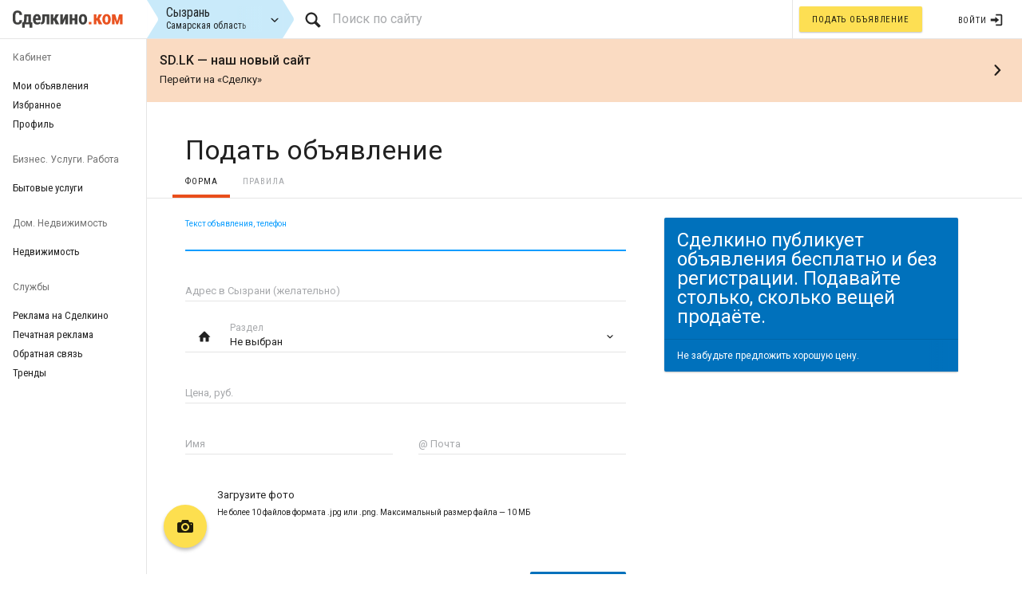

--- FILE ---
content_type: text/html; charset=utf-8
request_url: https://sizran.sdelkino.com/podat_obyavleniye
body_size: 35792
content:
<!DOCTYPE html><html lang="ru">









<head><title>Сделкино: Подать объявление в Сызрани</title><meta charset="utf-8"><meta name="description" content="Мы публикуем объявления бесплатно, без регистрации и скрытых поборов."><meta name="viewport" content="width=device-width, initial-scale=1.0, maximum-scale=1.0, user-scalable=no"><link rel="stylesheet" href="//static.sdelkino.com/app-7161b1c0de7378470c1e9325286bb231.css" /><script type="text/javascript">(window.Image ? (new Image()) : document.createElement('img')).src = 'https://vk.com/rtrg?p=VK-RTRG-173441-8Gmi0';

sendEvent = function(data) {
	var args = data.args;
	if(!args) return;
	switch(data.type) {
		case "event":
			window.ga("send", "event", args[0], window.location.hostname.split(".")[0], window.location.href);
		break
		default:
			var br = (window.bd && window.bd.asString) || navigator.userAgent || navigator.vendor;
			var a = br+". "+window.location.href;
			var message = typeof args[0];

			if(args[0]) {
				var messstring = args[0].toString();
				if(messstring.match(/^[\s]*Script error/i)) {
					return;
				}
				message = message + " - " + messstring;
			}
			
			var file = args[1];
			var line = args[2];
			var column = args[3];
			var errorObj = args[4];
			if (file && line) {
				a = a+". "+line+":"+column+" "+file+"\n";
			}
			if (errorObj && errorObj.stack){
				a = a+" "+errorObj.stack;
			}
			window.ga("send", "event", data.type, a, message);
	}
}
window._oneventq = [];
inter = setInterval(function() {
	if(!window.ga) return;
	if(window._oneventq.length) {
		var data = window._oneventq.shift();
		sendEvent(data);
	} else {
		clearInterval(inter);
	}
}, 200);

window.onerror = function (message, file, line, column, errorObj){
	var data = {
		type: "error",
		args: arguments
	};
	if(window.ga) {
		sendEvent(data);
	}else{
		window._oneventq.push(data);
	}
}

WebFontConfig = {
	google: { families: [ 'Roboto:400,400italic,100,500:latin,cyrillic', 'Roboto+Condensed::latin,cyrillic' ] }
};
(function() {
	var wf = document.createElement('script');
	wf.src = ('https:' == document.location.protocol ? 'https' : 'http') + '://ajax.googleapis.com/ajax/libs/webfont/1/webfont.js';
	wf.type = 'text/javascript';
	wf.async = 'true';
	var s = document.getElementsByTagName('script')[0];
	s.parentNode.insertBefore(wf, s);
})();
</script><!--if lt IE 9script(type="text/javascript", src="/js/html5shiv.js")--><script async src="//static.sdelkino.com/app-80caed8757e37f4d96a39d7eca7d1309.js"></script><script type="text/javascript" src="/bower/flow.js/dist/flow.js"></script><link rel="alternate" type="application/xml" title="Сделкино — бесплатные объявления" href="/rss/feed"><link rel="alternate" type="application/xml" title="Сделкино — все объявления" href="/rss/all_ads"><link rel="sitemap" href="/sitemap.xml"></head><body data-country="www" data-area="samarskaya-oblast" data-uid="697cc611a9095d000004f175" data-_email="undefined" data-uemail="" data-uname="" data-location='{"_id":"517febd788e33f754c000537","__v":0,"_parent":{"_id":"517febd688e33f754c000095","__v":0,"cnt":{"ads":{"bad":268,"good":3}},"label":{"i":"Самарская область","r":"Самарской области","d":"Самарской области","v":"Самарскую областб","t":"Самарской областью","p":"Самарской области"},"mid":867,"mode":"area","route":"samarskaya-oblast","geo":{"viewport":{"ne":{"lng":52.555451,"lat":54.678024},"sw":{"lng":47.9246881,"lat":51.773957}},"bounds":{"ne":{"lng":52.555451,"lat":54.678024},"sw":{"lng":47.9246881,"lat":51.773957}},"location":{"lng":50.4725528,"lat":53.41838389999999}}},"cnt":{"ads":{"bad":13,"good":0}},"label":{"i":"Сызрань","r":"Сызрани","d":"Сызрани","v":"Сызрань","t":"Сызранью","p":"Сызрани"},"mid":870,"mode":"city","route":"sizran","geo":{"viewport":{"ne":{"lng":48.5855809,"lat":53.215264},"sw":{"lng":48.3255369,"lat":52.9814009}},"bounds":{"ne":{"lng":48.5855809,"lat":53.215264},"sw":{"lng":48.3255369,"lat":52.9814009}},"location":{"lng":48.466667,"lat":53.166667}}}' data-bookmarks="" data-moderator="0" data-rperiod='3' data-alonead="undefined" data-alone2gis="undefined" data-listmode="compact" class="responsive  backlink-phone bg-white"><svg display="none" version="1.1" xmlns="http://www.w3.org/2000/svg" xmlns:xlink="http://www.w3.org/1999/xlink"><defs><svg viewBox="0 0 24 24" id="entypo--18-plus"><path d="M11.687 9.2c0-1.402.46-1.82 1.61-1.82 1.15 0 1.61.418 1.61 1.82 0 1.358-.46 1.818-1.61 1.818-1.15 0-1.61-.46-1.61-1.82zm1.61 3.762c-1.338 0-1.82.606-1.82 1.923 0 1.317.482 1.84 1.82 1.84s1.82-.522 1.82-1.84c-.002-1.317-.483-1.923-1.82-1.923zm8.863-2.028V9.95c0-.73-.105-1.107-.732-1.107H20.8c-.626 0-.73.377-.73 1.108v.984h-.983c-.732 0-1.108.104-1.108.732v.67c0 .626.376.73 1.107.73h.982v.983c0 .73.104 1.107.73 1.107h.628c.627 0 .732-.376.732-1.108v-.983h1.4c.273 0 .42.146.44.418v3.178c0 .773-.23 1.36-.774 1.88l-4.662 4.663c-.543.543-1.15.794-1.9.794H7.338c-.754 0-1.36-.25-1.903-.794L.775 18.544C.23 18-.02 17.436 0 16.662v-9.22C0 6.67.253 6 .818 5.437L5.562.628C6.042.146 6.65 0 7.34 0h9.323c.69 0 1.296.146 1.777.627l4.745 4.808C23.728 6 24 6.67 24 7.443v3.01c0 .313-.147.48-.44.48h-1.4zM7.78 6.418c0-.606-.376-.732-1.107-.732H4.77c-.73 0-1.107.126-1.107.732v.69c0 .606.377.732 1.108.732h.44c.272 0 .397.147.397.565v9.032c0 .732.126 1.108.732 1.108h.71c.605 0 .73-.376.73-1.108V6.417zm9.49 8.76c0-1.568-.105-2.76-1.507-3.303 1.17-.857 1.192-1.735 1.192-2.446v-.712c-.125-2.363-.92-3.26-3.658-3.26s-3.533.898-3.658 3.26v.71c0 .712.02 1.59 1.19 2.447-1.4.544-1.504 1.735-1.504 3.303 0 2.32.815 3.47 3.972 3.533 3.155-.062 3.97-1.212 3.97-3.532z"/></svg><svg viewBox="0 0 20 20" id="entypo--arrow-bold-up"><path d="M10 2.5l7.5 7.5H14v7H6v-7H2.5L10 2.5z"/></svg><svg viewBox="0 0 20 20" id="entypo--arrow-long-left"><path d="M.75 10L6 4.5V8h13v4H6v3.5L.75 10z"/></svg><svg viewBox="0 0 20 20" id="entypo--arrow-long-right"><path d="M14 15.5V12H1V8h13V4.5l5.25 5.5L14 15.5z"/></svg><svg viewBox="0 0 20 20" id="entypo--attachment"><path d="M5.602 19.8c-1.293 0-2.504-.555-3.378-1.44-1.695-1.716-2.167-4.71.21-7.116l9.747-9.87c.99-1 2.246-1.387 3.45-1.06 1.182.32 2.15 1.3 2.467 2.498.322 1.22-.06 2.493-1.046 3.493l-9.322 9.44c-.532.54-1.134.858-1.738.922-.6.064-1.17-.13-1.57-.535-.724-.736-.828-2.117.378-3.337l6.548-6.63c.27-.272.705-.272.974 0s.27.714 0 .986l-6.55 6.632c-.565.572-.617 1.12-.376 1.364.106.106.266.155.45.134.284-.03.607-.216.91-.52l9.323-9.44c.64-.648.885-1.41.69-2.145-.192-.725-.778-1.318-1.493-1.513-.726-.197-1.48.052-2.12.7l-9.748 9.87c-1.816 1.84-1.38 3.956-.21 5.143 1.174 1.187 3.263 1.63 5.08-.212l9.748-9.87c.27-.272.705-.272.974 0 .27.272.27.714 0 .987L9.25 18.15C8.1 19.312 6.814 19.8 5.602 19.8z"/></svg><svg viewBox="0 0 20 20" id="entypo--calendar"><path d="M17 3h-1v2h-3V3H7v2H4V3H3c-1.1 0-2 .9-2 2v12c0 1.1.9 2 2 2h14c1.1 0 2-.9 2-2V5c0-1.1-.9-2-2-2zm0 14H3V9h14v8zM6.5 1h-2v3.5h2V1zm9 0h-2v3.5h2V1z"/></svg><svg viewBox="0 0 20 20" id="entypo--camera"><path d="M10 8c-1.657 0-3 1.344-3 3s1.343 3 3 3c1.656 0 3-1.344 3-3s-1.344-3-3-3zm8-3h-2.4c-.33 0-.686-.256-.79-.57l-.62-1.86c-.105-.314-.46-.57-.79-.57H6.6c-.33 0-.686.256-.79.568L5.19 4.43c-.105.314-.46.57-.79.57H2C.9 5 0 5.9 0 7v9c0 1.1.9 2 2 2h16c1.1 0 2-.9 2-2V7c0-1.1-.9-2-2-2zm-8 11c-2.762 0-5-2.238-5-5s2.238-5 5-5c2.76 0 5 2.238 5 5s-2.24 5-5 5zm7.5-7.8c-.387 0-.7-.314-.7-.7 0-.386.313-.7.7-.7s.7.313.7.7c0 .386-.313.7-.7.7z"/></svg><svg viewBox="0 0 20 20" id="entypo--ccw"><path d="M.685 10h2.372v-.205C3.165 5.36 6.78 1.8 11.227 1.8 15.74 1.8 19.4 5.47 19.4 10s-3.66 8.2-8.174 8.2c-1.898 0-3.645-.65-5.033-1.74L7.6 14.958c1.015.748 2.27 1.193 3.626 1.193 3.386 0 6.13-2.754 6.13-6.15 0-3.396-2.744-6.15-6.13-6.15-3.317 0-6.018 2.643-6.125 5.945V10h2.673L4.28 13.894.684 10z"/></svg><svg viewBox="0 0 20 20" id="entypo--chat"><path d="M5.8 12.2V6H2C.9 6 0 6.9 0 8v6c0 1.1.9 2 2 2h1v3l3-3h5c1.1 0 2-.9 2-2v-1.82c-.064.014-.132.02-.2.02h-7zM18 1H9c-1.1 0-2 .9-2 2v8h7l3 3v-3h1c1.1 0 2-.9 2-2V3c0-1.1-.9-2-2-2z"/></svg><svg viewBox="0 0 20 20" id="entypo--check"><path d="M8.294 16.998c-.435 0-.847-.203-1.11-.553l-3.574-4.72c-.465-.614-.344-1.487.27-1.952.615-.467 1.488-.344 1.953.27l2.35 3.104 5.912-9.492c.407-.652 1.267-.852 1.92-.445.654.406.855 1.266.447 1.92L9.478 16.34c-.242.39-.66.635-1.12.656-.022.002-.042.002-.064.002z"/></svg><svg viewBox="0 0 20 20" id="entypo--chevron-small-down"><path d="M13.418 7.86c.27-.27.71-.27.978 0 .27.267.272.7 0 .968l-3.908 3.83c-.27.268-.707.268-.98 0l-3.907-3.83c-.27-.267-.27-.7 0-.97.272-.267.71-.267.98 0L10 11l3.418-3.14z"/></svg><svg viewBox="0 0 20 20" id="entypo--chevron-small-left"><path d="M12.14 13.418c.27.27.27.71 0 .978-.267.27-.7.272-.968 0l-3.83-3.908c-.268-.27-.268-.707 0-.98l3.83-3.907c.267-.27.7-.27.97 0 .267.272.267.71 0 .98L9 10l3.14 3.418z"/></svg><svg viewBox="0 0 20 20" id="entypo--chevron-small-right"><path d="M11 10L7.86 6.58c-.27-.27-.27-.707 0-.978.267-.27.7-.27.968 0l3.83 3.908c.268.27.268.71 0 .98l-3.83 3.907c-.267.272-.7.27-.97 0-.267-.27-.267-.707 0-.978L11 10z"/></svg><svg viewBox="0 0 20 20" id="entypo--chevron-small-up"><path d="M6.582 12.14c-.27.27-.71.27-.978 0-.27-.267-.272-.7 0-.968l3.908-3.83c.27-.268.707-.268.98 0l3.907 3.83c.27.267.27.7 0 .97-.272.267-.71.267-.98 0L10 9l-3.418 3.14z"/></svg><svg viewBox="0 0 20 20" id="entypo--circle-with-cross"><path d="M10 1.6c-4.64 0-8.4 3.76-8.4 8.4 0 4.64 3.76 8.4 8.4 8.4s8.4-3.76 8.4-8.4c0-4.64-3.76-8.4-8.4-8.4zm4.79 11.46l-1.73 1.73L10 11.73l-3.06 3.06-1.73-1.73L8.272 10l-3.06-3.06L6.94 5.21 10 8.27l3.06-3.06 1.73 1.73L11.728 10l3.06 3.06z"/></svg><svg viewBox="0 0 20 20" id="entypo--circle-with-plus"><path d="M10 1.6c-4.64 0-8.4 3.76-8.4 8.4 0 4.64 3.76 8.4 8.4 8.4s8.4-3.76 8.4-8.4c0-4.64-3.76-8.4-8.4-8.4zm5 9.4h-4v4H9v-4H5V9h4V5h2v4h4v2z"/></svg><svg viewBox="0 0 20 20" id="entypo--cog"><path d="M16.783 10c0-1.05.646-1.875 1.617-2.443-.176-.584-.407-1.145-.692-1.672-1.09.285-1.97-.14-2.71-.883-.742-.74-.97-1.62-.684-2.71-.527-.286-1.088-.52-1.672-.692-.568.97-1.595 1.615-2.642 1.615-1.048 0-2.074-.645-2.643-1.615-.585.173-1.144.406-1.67.69.284 1.09.058 1.972-.685 2.712-.74.742-1.62 1.168-2.71.883-.286.527-.518 1.088-.692 1.672.97.568 1.615 1.394 1.615 2.443 0 1.047-.645 2.074-1.615 2.643.175.584.406 1.144.69 1.672 1.09-.285 1.972-.06 2.712.682.74.742.97 1.623.684 2.71.527.286 1.087.52 1.672.694.568-.972 1.595-1.616 2.643-1.616 1.048 0 2.075.645 2.644 1.617.584-.175 1.144-.407 1.672-.692-.285-1.088-.06-1.97.683-2.71.74-.74 1.62-1.167 2.71-.884.285-.527.517-1.086.692-1.672-.973-.57-1.62-1.395-1.62-2.442zM10 13.652c-2.018 0-3.653-1.635-3.653-3.652 0-2.018 1.636-3.654 3.653-3.654 2.018 0 3.652 1.637 3.652 3.654 0 2.018-1.634 3.652-3.652 3.652z"/></svg><svg viewBox="0 0 20 20" id="entypo--controller-play"><path d="M15 10c0 .3-.305.515-.305.515l-8.56 5.303c-.625.41-1.135.106-1.135-.67V4.853c0-.777.51-1.078 1.135-.67l8.56 5.305S15 9.702 15 10z"/></svg><svg viewBox="0 0 20 20" id="entypo--credit-card"><path d="M18 3H2C.9 3 0 3.9 0 5v10c0 1.1.9 2 2 2h16c1.1 0 2-.9 2-2V5c0-1.1-.9-2-2-2zm0 12H2V9h16v6zm0-9H2V5h16v1zM4 11.1v.6h.6v-.6H4zm3.6 1.2v.6h1.2v-.6h.6v-.6h.6v-.6H8.8v.6h-.6v.6h-.6zm2.4.6v-.6h-.6v.6h.6zm-3 0v-.6H5.8v.6H7zm.6-1.2h.6v-.6H7v1.198h.6v-.6zm-2.4.6h.6v-.6h.6v-.6H5.2v.6h-.6v.6H4v.6h1.2v-.6z"/></svg><svg viewBox="0 0 20 20" id="entypo--cross"><path d="M14.348 14.85c-.47.468-1.23.468-1.697 0L10 11.82l-2.65 3.028c-.47.47-1.23.47-1.698 0-.47-.47-.47-1.23 0-1.697L8.41 10 5.65 6.85c-.468-.47-.468-1.23 0-1.698.47-.47 1.23-.47 1.698 0L10 8.182l2.65-3.03c.47-.47 1.23-.47 1.698 0 .47.47.47 1.23 0 1.697L11.59 10l2.758 3.15c.47.47.47 1.23 0 1.7z"/></svg><svg viewBox="0 0 20 20" id="entypo--cw"><path d="M19.315 10h-2.372v-.205C16.835 5.36 13.22 1.8 8.773 1.8 4.26 1.8.6 5.47.6 10s3.66 8.2 8.174 8.2c1.898 0 3.645-.65 5.033-1.74L12.4 14.958c-1.015.748-2.27 1.193-3.626 1.193-3.386 0-6.13-2.754-6.13-6.15s2.744-6.15 6.13-6.15c3.317 0 6.018 2.643 6.125 5.945V10h-2.673l3.494 3.894L19.316 10z"/></svg><svg viewBox="0 0 20 20" id="entypo--cycle"><path d="M5.516 14.224c-2.262-2.432-2.222-6.244.128-8.61.962-.97 2.164-1.548 3.414-1.737L8.988 1.8c-1.754.213-3.45.996-4.796 2.35-3.15 3.17-3.187 8.29-.123 11.532l-1.742 1.752 5.51.3-.015-5.833-2.307 2.324zm6.647-11.96l.015 5.835 2.307-2.323c2.262 2.434 2.222 6.246-.128 8.61-.96.97-2.164 1.548-3.414 1.737l.07 2.076c1.754-.213 3.45-.996 4.797-2.35 3.148-3.172 3.186-8.29.122-11.53l1.74-1.755-5.51-.3z"/></svg><svg viewBox="0 0 20 20" id="entypo--document-landscape"><path d="M19 3H1c-.552 0-1 .447-1 1v12c0 .553.448 1 1 1h18c.552 0 1-.447 1-1V4c0-.553-.447-1-1-1zm-1 12H2V5h16v10z"/></svg><svg viewBox="0 0 20 20" id="entypo--dots-three-vertical"><path d="M10 7.8c-1.214 0-2.2.985-2.2 2.2s.986 2.2 2.2 2.2c1.216 0 2.2-.985 2.2-2.2s-.984-2.2-2.2-2.2zm0-2.6c1.216 0 2.2-.986 2.2-2.2S11.216.8 10 .8C8.787.8 7.8 1.785 7.8 3s.986 2.2 2.2 2.2zm0 9.6c-1.214 0-2.2.985-2.2 2.2s.986 2.2 2.2 2.2c1.216 0 2.2-.985 2.2-2.2s-.984-2.2-2.2-2.2z"/></svg><svg viewBox="0 0 20 20" id="entypo--email"><path d="M14.608 12.172c0 .84.24 1.175.864 1.175 1.393 0 2.28-1.775 2.28-4.727 0-4.512-3.288-6.672-7.393-6.672-4.224 0-8.065 2.832-8.065 8.184 0 5.112 3.36 7.896 8.52 7.896 1.752 0 2.928-.192 4.727-.792l.386 1.607c-1.776.577-3.674.744-5.137.744C4.024 19.587.4 15.867.4 10.13c0-5.783 4.2-9.72 9.985-9.72 6.024 0 9.215 3.6 9.215 8.017 0 3.744-1.175 6.6-4.87 6.6-1.682 0-2.785-.672-2.93-2.16-.43 1.655-1.583 2.16-3.144 2.16-2.088 0-3.84-1.61-3.84-4.848 0-3.265 1.537-5.28 4.297-5.28 1.465 0 2.377.575 2.783 1.487l.697-1.272h2.016v7.057h.002zm-2.95-3.168c0-1.32-.986-1.872-1.802-1.872-.888 0-1.87.72-1.87 2.832 0 1.68.743 2.616 1.87 2.616.792 0 1.8-.504 1.8-1.896v-1.68z"/></svg><svg viewBox="0 0 20 20" id="entypo--eye"><path d="M10 4.4C3.44 4.4 0 9.232 0 10c0 .766 3.44 5.6 10 5.6 6.56 0 10-4.834 10-5.6 0-.768-3.44-5.6-10-5.6zm0 9.907c-2.455 0-4.445-1.928-4.445-4.307 0-2.38 1.99-4.31 4.445-4.31s4.444 1.93 4.444 4.31-1.99 4.307-4.444 4.307zM10 10c-.407-.447.663-2.154 0-2.154-1.228 0-2.223.965-2.223 2.154 0 1.19.995 2.154 2.223 2.154 1.227 0 2.223-.965 2.223-2.154 0-.547-1.877.38-2.223 0z"/></svg><svg viewBox="0 0 20 20" id="entypo--facebook"><path d="M17 1H3c-1.1 0-2 .9-2 2v14c0 1.1.9 2 2 2h7v-7H8V9.525h2v-2.05c0-2.164 1.212-3.684 3.766-3.684l1.803.003v2.605H14.37c-.994 0-1.372.746-1.372 1.438v1.69h2.568L15 12h-2v7h4c1.1 0 2-.9 2-2V3c0-1.1-.9-2-2-2z"/></svg><svg viewBox="0 0 20 20" id="entypo--feather"><path d="M4.254 19.567c.307-.982.77-2.364 1.39-4.362 2.708-.43 3.828.34 5.547-2.73-1.394.428-3.076-.79-2.986-1.32.09-.528 3.913.38 6.416-3.173-3.155.696-4.164-.836-3.757-1.067.94-.534 3.726-.222 5.212-1.67.766-.744 1.125-2.555.813-3.2-.374-.782-2.656-1.947-3.914-1.837-1.258.11-3.23 4.79-3.817 4.754-.584-.037-.703-2.098.32-4.013-1.078.476-3.052 1.958-3.67 3.225-1.154 2.357.107 7.766-.297 7.958-.405.193-1.766-2.48-2.172-3.694-.555 1.858-.568 3.72 1.053 6.193-.61 1.623-.944 3.49-.995 4.44-.024.76.724.923.86.494z"/></svg><svg viewBox="0 0 1024 1024" id="entypo--geolocation"><path d="M1019 478h-81.602C920.442 270 754 103.297 546 86.85V5h-70v81.97C268 104.06 103.007 270 86.09 478H5v70h81.033C102.633 754 268 921.107 476 938.216V1019h70v-80.666C754 921.87 920.817 756 937.456 548H1019v-70zM511.744 860.402c-192.09 0-347.81-155.72-347.81-347.81s155.72-347.81 347.81-347.81 347.81 155.72 347.81 347.81-155.72 347.81-347.81 347.81z"/><circle cx="511.744" cy="512.592" r="268.452"/></svg><svg viewBox="0 0 20 20" id="entypo--google-plus-with-circle"><path d="M10 .4C4.698.4.4 4.698.4 10s4.298 9.6 9.6 9.6 9.6-4.298 9.6-9.6S15.302.4 10 .4zm-.553 13.72c-.603.294-1.252.325-1.503.325h-.13c-.392 0-2.343-.09-2.343-1.867 0-1.746 2.125-1.883 2.776-1.883h.017c-.376-.502-.298-1.008-.298-1.008-.033.002-.08.004-.14.004-.245 0-.718-.038-1.124-.3-.498-.32-.75-.865-.75-1.62 0-2.13 2.327-2.216 2.35-2.218h2.324v.05c0 .26-.467.312-.785.355-.108.016-.325.037-.386.068.59.315.684.81.684 1.545 0 .838-.328 1.28-.676 1.592-.216.193-.385.344-.385.547 0 .198.23.4.5.638.442.39 1.047.918 1.047 1.81 0 .924-.397 1.584-1.18 1.963zM14.5 10H13v1.5h-1V10h-1.5V9H12V7.5h1V9h1.5v1zm-6.277 1.15c-.052 0-.104.002-.157.006-.444.033-.854.2-1.15.47-.294.265-.444.6-.423.94.045.71.808 1.127 1.735 1.06.912-.065 1.52-.59 1.476-1.302-.042-.668-.623-1.174-1.48-1.174zm.874-3.865c-.242-.85-.632-1.102-1.238-1.102-.066 0-.132.01-.195.027-.263.075-.472.294-.588.62-.12.33-.126.674-.024 1.066.185.7.683 1.21 1.185 1.21.066 0 .132-.01.194-.028.55-.154.893-.992.665-1.793z"/></svg><svg viewBox="0 0 20 20" id="entypo--heart"><path d="M17.19 4.155c-1.672-1.534-4.383-1.534-6.055 0L10 5.197 8.864 4.155c-1.672-1.534-4.382-1.534-6.054 0-1.88 1.727-1.88 4.52 0 6.246L10 17l7.19-6.6c1.88-1.725 1.88-4.52 0-6.245z"/></svg><svg viewBox="0 0 20 20" id="entypo--heart-outlined"><path d="M17.19 4.156c-1.672-1.535-4.383-1.535-6.055 0L10 5.196l-1.136-1.04c-1.672-1.535-4.382-1.535-6.054 0-1.88 1.726-1.88 4.52 0 6.245L10 17l7.19-6.6c1.88-1.725 1.88-4.52 0-6.244zm-1.066 5.22L10 15.09 3.875 9.375c-.617-.567-.856-1.307-.856-2.094s.137-1.432.755-1.998c.545-.5 1.278-.777 2.063-.777.784 0 1.517.476 2.062.978L10 7.308l2.1-1.826c.545-.502 1.277-.978 2.062-.978s1.518.276 2.063.777c.618.567.755 1.213.755 2s-.238 1.528-.856 2.095z"/></svg><svg viewBox="0 0 20 20" id="entypo--help-with-circle"><path d="M10 .4C4.698.4.4 4.698.4 10s4.298 9.6 9.6 9.6c5.3 0 9.6-4.298 9.6-9.6S15.3.4 10 .4zm-.15 15.2h-.052c-.782-.024-1.334-.6-1.31-1.372.02-.758.586-1.31 1.342-1.31l.046.003c.804.024 1.35.595 1.327 1.388-.023.76-.578 1.29-1.354 1.29zm3.29-6.532c-.184.26-.588.586-1.098.983l-.562.388c-.308.24-.494.467-.563.688-.056.174-.082.22-.087.576v.09H8.685l.006-.182c.028-.744.046-1.184.355-1.547.485-.568 1.555-1.258 1.6-1.287.154-.115.283-.246.38-.387.224-.312.323-.556.323-.794 0-.334-.098-.643-.293-.916-.188-.266-.545-.398-1.06-.398-.513 0-.864.162-1.073.496-.216.34-.325.7-.325 1.067v.092h-2.21l.003-.096c.057-1.352.54-2.327 1.435-2.896.563-.36 1.264-.544 2.08-.544 1.07 0 1.973.26 2.683.772.72.52 1.086 1.297 1.086 2.31 0 .568-.18 1.1-.534 1.586z"/></svg><svg viewBox="0 0 20 20" id="entypo--home"><path d="M18.672 11H17v6c0 .445-.194 1-1 1h-4v-6H8v6H4c-.806 0-1-.555-1-1v-6H1.328c-.598 0-.47-.324-.06-.748L9.292 2.22c.195-.202.45-.302.708-.312.257.01.513.11.708.312l8.023 8.03c.412.426.54.75-.058.75z"/></svg><svg viewBox="0 0 20 20" id="entypo--image"><path fill-rule="evenodd" clip-rule="evenodd" d="M19 2H1c-.553 0-1 .447-1 1v14c0 .552.447 1 1 1h18c.553 0 1-.448 1-1V3c0-.552-.447-1-1-1zm-1 14H2V4h16v12zm-3.685-5.123l-3.23 1.605-3.77-6.1L4 14h12l-1.685-3.123zM13.25 9c.69 0 1.25-.56 1.25-1.25s-.56-1.25-1.25-1.25S12 7.06 12 7.75 12.56 9 13.25 9z"/></svg><svg viewBox="0 0 20 20" id="entypo--info"><path d="M12.432 0c1.34 0 2.01.912 2.01 1.957 0 1.305-1.164 2.512-2.68 2.512-1.268 0-2.008-.75-1.973-1.99 0-1.044.88-2.48 2.642-2.48zM8.31 20c-1.06 0-1.834-.652-1.094-3.524l1.214-5.092c.21-.814.246-1.14 0-1.14-.317 0-1.69.56-2.502 1.116l-.528-.88c2.572-2.186 5.53-3.467 6.8-3.467 1.058 0 1.234 1.273.706 3.23l-1.39 5.352c-.247.945-.142 1.27.105 1.27.318 0 1.358-.39 2.38-1.206l.6.813C12.098 19.02 9.365 20 8.31 20z"/></svg><svg viewBox="0 0 20 20" id="entypo--info-with-circle"><path d="M10 .4C4.697.4.4 4.698.4 10c0 5.303 4.297 9.6 9.6 9.6 5.3 0 9.6-4.297 9.6-9.6 0-5.302-4.3-9.6-9.6-9.6zm.896 3.466c.936 0 1.21.543 1.21 1.164 0 .775-.62 1.492-1.678 1.492-.886 0-1.308-.445-1.282-1.182 0-.62.52-1.474 1.75-1.474zM8.498 15.75c-.64 0-1.107-.39-.66-2.094l.733-3.025c.128-.483.15-.677 0-.677-.19 0-1.02.334-1.51.664l-.32-.523c1.555-1.3 3.343-2.06 4.108-2.06.64 0 .746.755.427 1.92l-.84 3.18c-.15.56-.085.755.064.755.19 0 .82-.233 1.437-.72l.362.486c-1.514 1.512-3.163 2.094-3.802 2.094z"/></svg><svg viewBox="0 0 20 20" id="entypo--laptop"><path d="M19.754 15.63L18 13V4c0-1.102-.9-2-2-2H4c-1.1 0-2 .898-2 2v9L.246 15.63C0 16 0 16.214 0 16.5v.5c0 .5.5 1 1 1h18c.5 0 1-.5 1-1v-.5c0-.287 0-.5-.246-.87zM7 16l.6-1h4.8l.6 1H7zm9-4H4V4h12v8z"/></svg><svg viewBox="0 0 20 20" id="entypo--line-graph"><path d="M.69 11.33l1.363.34 1.026-1.612-1.95-.482c-.49-.12-.982.174-1.103.66-.12.483.175.973.663 1.095zm17.79.262l-4.462 4.016-5.247-4.06c-.1-.077-.214-.134-.337-.163l-.698-.174-1.027 1.612 1.1.273 5.697 4.408c.166.127.362.19.56.19.218 0 .437-.08.608-.233l5.028-4.527c.373-.334.402-.906.065-1.277-.337-.37-.91-.4-1.284-.064zM8.685 7.18l4.887 3.13c.414.263.962.153 1.24-.247L19.84 2.82c.286-.41.183-.976-.23-1.26-.415-.284-.98-.18-1.266.23l-4.528 6.522-4.916-3.147c-.204-.13-.45-.174-.688-.123-.236.053-.442.197-.57.4L.14 17.21c-.27.42-.144.982.28 1.25.15.095.32.14.486.14.3 0 .596-.15.768-.42l7.008-11z"/></svg><svg viewBox="0 0 20 20" id="entypo--list"><path d="M14.4 9H8.6c-.552 0-.6.447-.6 1s.048 1 .6 1h5.8c.552 0 .6-.447.6-1s-.048-1-.6-1zm2 5H8.6c-.552 0-.6.447-.6 1s.048 1 .6 1h7.8c.552 0 .6-.447.6-1s-.048-1-.6-1zM8.6 6h7.8c.552 0 .6-.447.6-1s-.048-1-.6-1H8.6c-.552 0-.6.447-.6 1s.048 1 .6 1zM5.4 9H3.6c-.552 0-.6.447-.6 1s.048 1 .6 1h1.8c.552 0 .6-.447.6-1s-.048-1-.6-1zm0 5H3.6c-.552 0-.6.447-.6 1s.048 1 .6 1h1.8c.552 0 .6-.447.6-1s-.048-1-.6-1zm0-10H3.6c-.552 0-.6.447-.6 1s.048 1 .6 1h1.8c.552 0 .6-.447.6-1s-.048-1-.6-1z"/></svg><svg viewBox="0 0 20 20" id="entypo--location-pin"><path d="M10 2.01C7.238 2.01 5 4.237 5 7c0 4.773 5 11 5 11s5-6.228 5-11c0-2.76-2.238-4.99-5-4.99zm0 7.75c-1.492 0-2.7-1.21-2.7-2.7s1.208-2.7 2.7-2.7c1.49 0 2.7 1.21 2.7 2.7s-1.21 2.7-2.7 2.7z"/></svg><svg viewBox="0 0 20 20" id="entypo--lock"><path d="M15.8 8H14V5.6C14 2.703 12.665 1 10 1 7.334 1 6 2.703 6 5.6V8H4c-.553 0-1 .646-1 1.2V17c0 .55.428 1.14.95 1.307l1.198.387C5.672 18.86 6.55 19 7.1 19h5.8c.55 0 1.428-.14 1.95-.307l1.197-.387C16.57 18.14 17 17.55 17 17V9.2c0-.554-.648-1.2-1.2-1.2zM12 8H8V5.2C8 3.753 8.797 3 10 3c1.203 0 2 .754 2 2.2V8z"/></svg><svg viewBox="0 0 20 20" id="entypo--lock-open"><path d="M15.8 8H14V5.6C14 2.703 12.665 1 10 1 7.334 1 6 2.703 6 5.6V6h2v-.8C8 3.753 8.797 3 10 3c1.203 0 2 .754 2 2.2V8H4c-.553 0-1 .646-1 1.2V17c0 .55.428 1.14.95 1.307l1.198.387C5.672 18.86 6.55 19 7.1 19h5.8c.55 0 1.428-.14 1.95-.307l1.197-.387C16.57 18.14 17 17.55 17 17V9.2c0-.554-.648-1.2-1.2-1.2z"/></svg><svg viewBox="0 0 20 20" id="entypo--log-out"><path d="M19 10l-6-5v3H6v4h7v3l6-5zM3 3h8V1H3c-1.1 0-2 .9-2 2v14c0 1.1.9 2 2 2h8v-2H3V3z"/></svg><svg viewBox="0 0 20 20" id="entypo--login"><path d="M14 10L8 5v3H1v4h7v3l6-5zm3 7H9v2h8c1.1 0 2-.9 2-2V3c0-1.1-.9-2-2-2H9v2h8v14z"/></svg><svg viewBox="0 0 20 20" id="entypo--magnifying-glass"><path d="M17.545 15.467l-3.78-3.78c.57-.934.9-2.034.9-3.21 0-3.416-2.962-6.376-6.38-6.376C4.87 2.1 2.1 4.87 2.1 8.288c0 3.416 2.96 6.377 6.377 6.377 1.137 0 2.2-.31 3.115-.844l3.8 3.8c.37.372.974.372 1.345 0l.943-.942c.37-.37.236-.84-.135-1.21zm-13.54-7.18c0-2.366 1.916-4.283 4.28-4.283 2.367 0 4.475 2.107 4.475 4.474 0 2.365-1.918 4.283-4.283 4.283-2.366 0-4.473-2.108-4.473-4.473z"/></svg><svg viewBox="0 0 20 20" id="entypo--mail"><path d="M1.574 5.286l7.5 4.03c.252.134.578.198.906.198.328 0 .654-.064.906-.2l7.5-4.028c.49-.263.95-1.286.054-1.286H1.52c-.896 0-.434 1.023.054 1.286zm17.04 2.203c-.556.288-7.388 3.848-7.728 4.026s-.578.2-.906.2-.566-.022-.906-.2-7.133-3.74-7.688-4.028c-.39-.204-.386.035-.386.22V15c0 .42.566 1 1 1h16c.434 0 1-.58 1-1V7.708s.004-.423-.387-.22z"/></svg><svg viewBox="0 0 20 20" id="entypo--map"><path d="M19.447 3.718l-6-3c-.28-.14-.613-.14-.895 0l-5.63 2.815-5.606-1.87c-.306-.1-.64-.05-.9.14-.262.187-.416.49-.416.81v13c0 .38.214.726.553.895l6 3c.14.07.294.106.447.106s.307-.035.447-.106l5.63-2.814 5.606 1.87c.305.1.64.048.9-.14.262-.188.416-.49.416-.81V4.612c0-.38-.214-.725-.553-.894zM8 5.23l4-2v11.764l-4 2V5.23zM2 4l4 1.333v11.66l-4-2V4zm16 12.227l-4-1.334V3.23l4 2v10.997z"/></svg><svg viewBox="0 0 20 20" id="entypo--megaphone"><path d="M17.223 7.03C15.64 3.344 13.09.54 11.803 1.063c-2.19.89 1.303 5.164-9.448 9.533-.93.38-1.164 1.888-.775 2.792.388.902 1.658 1.8 2.587 1.424.16-.066.75-.256.75-.256.664.89 1.358.363 1.605.928l1.158 2.66c.22.502.715.967 1.075.83l2.05-.78c.468-.177.58-.595.436-.923-.153-.354-.785-.458-.966-.872-.18-.412-.77-1.738-.938-2.156-.23-.568.26-1.03.97-1.104 4.894-.512 5.81 2.512 7.475 1.834 1.288-.525 1.026-4.26-.557-7.942zm-.55 5.976c-.288.115-2.214-1.402-3.444-4.267-1.232-2.864-1.077-5.48-.79-5.598.285-.115 2.164 1.717 3.394 4.58s1.124 5.167.838 5.284z"/></svg><svg viewBox="0 0 20 20" id="entypo--menu"><path d="M16.4 9H3.6c-.552 0-.6.447-.6 1 0 .553.048 1 .6 1h12.8c.552 0 .6-.447.6-1 0-.553-.048-1-.6-1zm0 4H3.6c-.552 0-.6.447-.6 1 0 .553.048 1 .6 1h12.8c.552 0 .6-.447.6-1 0-.553-.048-1-.6-1zM3.6 7h12.8c.552 0 .6-.447.6-1 0-.553-.048-1-.6-1H3.6c-.552 0-.6.447-.6 1 0 .553.048 1 .6 1z"/></svg><svg viewBox="0 0 20 20" id="entypo--mobile"><path d="M14.004 0H5.996C4.894 0 4 .894 4 1.996v16.007C4 19.106 4.894 20 5.996 20h8.007C15.106 20 16 19.106 16 18.004V1.996C16 .894 15.106 0 14.004 0zM10 19c-.69 0-1.25-.447-1.25-1s.56-1 1.25-1 1.25.447 1.25 1-.56 1-1.25 1zm4-3H6V2h8v14z"/></svg><svg viewBox="0 0 20 20" id="entypo--new"><path d="M18.69 12.344l-1.727-1.538c-.5-.445-.5-1.174 0-1.62L18.69 7.65c.5-.445.367-.86-.296-.924l-2.29-.217c-.662-.062-1.02-.633-.79-1.266l1.214-3.382c.228-.635-.05-.865-.62-.514l-2.7 1.67c-.568.354-1.303.16-1.63-.426l-.98-1.746C10.27.254 9.73.252 9.393.834l-.91 1.58c-.336.585-1.107.833-1.712.556l-1.6-.734c-.608-.28-1.073.042-1.037.716l.086 1.615c.036.674-.462 1.367-1.105 1.54l-1.545.415c-.642.174-.76.68-.26 1.125l1.727 1.54c.5.444.5 1.173 0 1.618l-1.727 1.54c-.5.444-.368.876.293.956l2.095.255c.66.08 1.03.67.818 1.31l-1.074 3.26c-.21.64.09.888.668.554l2.463-1.427c.578-.334 1.356-.15 1.73.408l1.02 1.54c.373.56.932.53 1.24-.068l.9-1.733c.31-.6 1.052-.843 1.648-.544l1.735.867c.598.297 1.057-.01 1.02-.682l-.086-1.616c-.036-.674.46-1.365 1.105-1.54l1.543-.415c.644-.175.762-.68.262-1.126zM11 14H9v-2h2v2zm0-3H9V6h2v5z"/></svg><svg viewBox="0 0 20 20" id="entypo--news"><path fill-rule="evenodd" clip-rule="evenodd" d="M14 5h-4v2h4V5zm0 3h-4v1h4V8zM9 5H6v4h3V5zm0 6h5v-1H9v1zm3 2h2v-1h-2v1zm2 1H6v1h8v-1zm-3-2H6v1h5v-1zm-3-2H6v1h2v-1zm9-9H3c-.553 0-1 .447-1 1v16c0 .552.447 1 1 1h14c.553 0 1-.448 1-1V2c0-.552-.447-1-1-1zm-1 16H4V3h12v14z"/></svg><svg viewBox="0 0 20 20" id="entypo--odnoklassniki"><path d="M19 17.416C19 18.28 18.28 19 17.416 19H2.584C1.72 19 1 18.28 1 17.416V2.584C1 1.72 1.72 1 2.584 1h14.832C18.28 1 19 1.72 19 2.584v14.832zm-6.498-6.912c-.792.414-1.638.65-2.52.65-.936 0-1.656-.253-2.483-.65-.164-.072-.326-.125-.505-.125-.612 0-1.08.54-1.08 1.132 0 1.134 1.782 1.566 2.647 1.747l-2.106 2.176c-.2.216-.326.504-.326.792 0 .612.468 1.134 1.08 1.134.29 0 .576-.108.774-.324L10 14.95l2.017 2.088c.198.216.486.324.774.324.612 0 1.08-.54 1.08-1.134 0-.287-.125-.576-.324-.792L11.44 13.26c.863-.182 2.645-.65 2.645-1.765 0-.594-.468-1.134-1.08-1.134-.18 0-.34.054-.503.144zM6.31 6.472c0 2.052 1.584 3.834 3.69 3.834s3.69-1.782 3.69-3.834S12.106 2.638 10 2.638 6.31 4.42 6.31 6.472zm2.16 0c0-.846.666-1.584 1.53-1.584.865 0 1.53.738 1.53 1.584 0 .846-.665 1.584-1.53 1.584-.864 0-1.53-.738-1.53-1.584z"/></svg><svg viewBox="0 0 20 20" id="entypo--open-book"><path d="M10.595 5.196l.446 1.37c.37-.315.836-.598 1.442-.794.59-.192 1.11-.3 1.582-.362l-.43-1.323c-.476.07-1 .18-1.58.368-.578.188-1.055.45-1.46.74zm.927 2.855l.446 1.372c.37-.316.835-.6 1.44-.795.59-.192 1.112-.3 1.583-.362l-.43-1.323c-.475.07-1 .18-1.58.368-.577.187-1.053.45-1.458.74zm.928 2.855l.446 1.37c.37-.315.835-.598 1.44-.794.59-.19 1.112-.3 1.583-.36l-.43-1.324c-.477.07-1.002.18-1.58.368-.58.187-1.056.45-1.46.74zm-7.062 2.172l.43 1.323c.417-.226.902-.445 1.492-.636.606-.197 1.15-.242 1.633-.203l-.446-1.37c-.5.002-1.038.07-1.615.257-.58.188-1.07.406-1.494.63zm-1.855-5.71l.43 1.324c.417-.225.902-.443 1.492-.635.606-.197 1.15-.242 1.633-.203L6.643 6.48c-.5.003-1.038.07-1.616.258-.58.188-1.07.406-1.494.63zm.927 2.856l.43 1.323c.417-.226.902-.445 1.492-.636.606-.197 1.15-.242 1.633-.203L7.57 9.335c-.5.002-1.038.07-1.615.257-.58.188-1.07.407-1.495.63zm6.604-8.813C9.34 1.97 8.44 3.162 8.01 3.97c-.82-.4-2.25-.836-3.972-.276C1.515 4.514.068 6.32.068 6.32L4.165 18.91c.126.387.646.477.878.143.5-.718 1.46-1.657 3.257-2.24 1.717-.56 2.968.053 3.654.577.272.208.662.06.762-.268.252-.828.907-2.04 2.61-2.594 1.8-.585 3.13-.39 3.956-.1.385.134.75-.242.625-.63L15.82 1.204s-2.233-.612-4.756.207zm-.113 13.846c-.818-.244-1.9-.358-3.14.044-1.25.406-2.127.95-2.7 1.404L1.867 6.722c.358-.358 1.187-1.042 2.662-1.52 1.39-.452 2.528-.066 3.28.377l3.143 9.676zm6.895-2.69c-.73-.03-1.76.045-3.01.452-1.24.403-2.048 1.132-2.567 1.81L9.124 5.15c.346-.8 1.04-1.78 2.43-2.232 1.474-.48 2.547-.413 3.047-.334l3.245 9.983z"/></svg><svg viewBox="0 0 20 20" id="entypo--pinterest"><path d="M8.617 13.227C8.09 15.98 7.45 18.62 5.55 20c-.587-4.162.86-7.287 1.533-10.605-1.147-1.93.138-5.812 2.555-4.855 2.975 1.176-2.576 7.172 1.15 7.922 3.89.78 5.48-6.75 3.066-9.2C10.37-.274 3.708 3.18 4.528 8.246c.2 1.238 1.478 1.613.51 3.322-2.23-.494-2.896-2.254-2.81-4.6.138-3.84 3.45-6.527 6.77-6.9 4.202-.47 8.145 1.543 8.69 5.494.613 4.462-1.896 9.294-6.39 8.946-1.217-.095-1.727-.7-2.68-1.28z"/></svg><svg viewBox="0 0 20 20" id="entypo--plus"><path d="M16 10c0 .553-.048 1-.6 1H11v4.4c0 .55-.447.6-1 .6-.553 0-1-.05-1-.6V11H4.6c-.55 0-.6-.447-.6-1 0-.553.05-1 .6-1H9V4.6c0-.552.447-.6 1-.6.553 0 1 .048 1 .6V9h4.4c.552 0 .6.447.6 1z"/></svg><svg viewBox="0 0 20 20" id="entypo--popup"><path d="M16 2H7.98C6.88 2 6 2.88 6 3.98V12c0 1.1.9 2 2 2h8c1.1 0 2-.9 2-2V4c0-1.1-.9-2-2-2zm0 10H8V4h8v8zM4 10H2v6c0 1.1.9 2 2 2h6v-2H4v-6z"/></svg><svg viewBox="0 0 20 20" id="entypo--price-tag"><path d="M19.388.405c-.11-.314-.454-.48-.77-.37-.314.108-.48.454-.37.77.928 2.67-.916 4.663-2.322 5.73l-.568-.813c-.19-.273-.618-.5-.95-.504l-3.188.014c-.332-.006-.825.146-1.097.338L.73 12.157c-.456.32-.566.947-.248 1.404l4.27 6.11c.32.454.83.4 1.286.08l9.394-6.587c.27-.19.582-.603.692-.918l.998-3.145c.11-.314.043-.793-.148-1.066l-.346-.496c1.888-1.447 3.848-4.004 2.76-7.133zm-4.37 9.358c-.728.51-1.732.332-2.24-.396-.512-.73-.334-1.734.394-2.246.578-.404 1.328-.375 1.868.018-.272.164-.46.26-.494.275-.3.143-.43.504-.288.805.104.22.32.348.547.348.086 0 .174-.02.257-.06.194-.09.402-.2.62-.33.096.595-.14 1.218-.665 1.587z"/></svg><svg viewBox="0 0 20 20" id="entypo--publish"><path d="M9.967 8.193L5 13h3v6h4v-6h3L9.967 8.193zM18 1H2C.9 1 0 1.9 0 3v12c0 1.1.9 2 2 2h4v-2H2V6h16v9h-4v2h4c1.1 0 2-.9 2-2V3c0-1.1-.9-2-2-2zM2.5 4.25c-.414 0-.75-.336-.75-.75s.336-.75.75-.75.75.336.75.75-.336.75-.75.75zm2 0c-.414 0-.75-.336-.75-.75s.336-.75.75-.75.75.336.75.75-.336.75-.75.75zM18 4H6V3h12.02L18 4z"/></svg><svg viewBox="0 0 20 20" id="entypo--rocket"><path d="M11.933 13.07s7.06-5.095 6.276-10.925c-.018-.127-.06-.213-.113-.268-.054-.055-.137-.098-.263-.115C12.137.962 7.16 8.184 7.16 8.184c-4.318-.517-4.004.344-5.974 5.076-.377.902.234 1.213.904.96l2.148-.812 2.59 2.648-.793 2.2c-.248.685.055 1.31.938.925 4.624-2.015 5.466-1.693 4.96-6.11zm1.01-5.917c-.6-.613-.6-1.604 0-2.217.597-.61 1.566-.61 2.165 0 .598.61.598 1.603 0 2.217-.6.61-1.57.61-2.166 0z"/></svg><svg viewBox="470 270 20 20" id="entypo--rub"><path d="M475.63 280.21h1.302v-6.538c.465-.11.964-.183 1.497-.22.53-.036 1.06-.054 1.587-.054.563 0 1.117.055 1.66.166.545.11 1.03.312 1.45.605.424.293.764.69 1.02 1.193.257.502.386 1.145.386 1.928 0 .773-.132 1.415-.394 1.93-.266.513-.613.93-1.05 1.247-.432.32-.93.545-1.485.68-.557.134-1.123.208-1.7.22l-1.45.018v1.303h3.05v1.138h-3.05v2.57h-1.523v-2.57h-1.303v-1.138h1.302v-1.323h-1.303v-1.155zm4.424-5.527c-.32 0-.62.01-.91.028-.287.02-.516.047-.687.083v5.307h1.395c.368 0 .734-.037 1.102-.11.367-.073.697-.213.99-.42.295-.21.533-.492.718-.852.183-.36.27-.832.257-1.42.01-.5-.06-.917-.212-1.252-.153-.336-.36-.604-.624-.806-.263-.2-.57-.344-.918-.43s-.72-.127-1.112-.127z"/></svg><svg viewBox="0 0 20 20" id="entypo--ruler"><path d="M14.25.438L.437 14.25c-.584.585-.584 1.54.002 2.125l3.185 3.187c.584.584 1.54.586 2.124.002L19.56 5.75c.584-.584.584-1.54 0-2.124L16.376.438c-.587-.586-1.542-.583-2.127 0zM3.93 15.312l-.76.76-1.896-1.898.76-.76 1.895 1.898zm3.035 0l-.76.76-3.414-3.416.76-.76 3.415 3.416zm0-3.036l-.76.76-1.897-1.897.76-.76 1.897 1.896zm1.518-1.518l-.76.76L5.83 9.62l.76-.76 1.895 1.898zm3.035 0l-.76.76-3.413-3.415.76-.76 3.413 3.415zm0-3.035l-.76.76-1.895-1.897.76-.76 1.895 1.897zm1.518-1.517l-.76.76-1.896-1.898.76-.76 1.896 1.898zm3.036 0l-.76.76-3.414-3.416.76-.76 3.414 3.416zm0-3.035l-.76.76-1.896-1.898.76-.758L16.07 3.17z"/></svg><svg viewBox="0 0 20 20" id="entypo--shopping-cart"><path d="M13 17c0 1.104.894 2 2 2 1.104 0 2-.896 2-2 0-1.106-.896-2-2-2-1.106 0-2 .894-2 2zM3 17c0 1.104.895 2 2 2 1.103 0 2-.896 2-2 0-1.106-.897-2-2-2-1.105 0-2 .894-2 2zm3.547-4.828L17.615 9.01c.21-.06.385-.29.385-.51V3H4V1.4c0-.22-.18-.4-.4-.4H.4c-.22 0-.4.18-.4.4V3h2l1.91 8.957.09.943v1.65c0 .218.18.4.4.4h13.2c.22 0 .4-.183.4-.4V13H6.752c-1.15 0-1.174-.55-.205-.828z"/></svg><svg viewBox="0 0 20 20" id="entypo--signal"><path d="M10 14c-1.094 0-1.98.894-1.98 2 0 1.104.886 2 1.98 2 1.094 0 1.98-.896 1.98-2 0-1.105-.886-2-1.98-2zm-4.2-2.242l1.4 1.414c1.546-1.562 4.054-1.562 5.6 0l1.4-1.414c-2.32-2.343-6.08-2.343-8.4 0zM3 8.928l1.4 1.414c3.092-3.123 8.106-3.123 11.2 0L17 8.928c-3.865-3.904-10.135-3.904-14 0zM.2 6.1l1.4 1.414c4.638-4.686 12.16-4.686 16.8 0L19.8 6.1C14.388.633 5.612.633.2 6.1z"/></svg><svg viewBox="0 0 20 20" id="entypo--star"><path d="M10 1.3l2.388 6.722H18.8l-5.232 3.948 1.87 6.928L10 14.744l-5.438 4.154 1.87-6.928L1.2 8.022h6.41L10 1.3z"/></svg><svg viewBox="0 0 20 20" id="entypo--star-outlined"><path d="M18.8 8.022h-6.413L10 1.3 7.61 8.022H1.2l5.23 3.947-1.87 6.928L10 14.744l5.438 4.154-1.87-6.93L18.8 8.023zm-8.8 4.76l-3.014 2.5 1.243-3.56-2.852-2.3 3.522.1 1.1-4.04 1.1 4.04 3.52-.1-2.85 2.3 1.242 3.56-3.012-2.5z"/></svg><svg viewBox="0 0 20 20" id="entypo--tablet"><path d="M16 0H4C2.9 0 2 .9 2 2v16c0 1.1.9 2 2 2h12c1.1 0 2-.9 2-2V2c0-1.1-.9-2-2-2zm-6 19c-.69 0-1.25-.447-1.25-1s.56-1 1.25-1 1.25.447 1.25 1-.56 1-1.25 1zm6-3H4V2h12v14z"/></svg><svg viewBox="0 0 20 20" id="entypo--text-document"><path d="M16 1H4c-.553 0-1 .447-1 1v16c0 .552.447 1 1 1h12c.553 0 1-.448 1-1V2c0-.552-.447-1-1-1zm-1 16H5V3h10v14zM13 5H7v2h6V5zm0 8H7v2h6v-2zm0-4H7v2h6V9z"/></svg><svg viewBox="0 0 20 20" id="entypo--thumbs-up"><path d="M13.648 7.362c-.133-.355 3.54-3.634 1.398-6.29-.5-.622-2.2 2.974-4.615 4.602C9.1 6.572 6 8.484 6 9.54v6.843C6 17.653 10.914 19 14.648 19 16.018 19 18 10.424 18 9.062c0-1.368-4.22-1.344-4.352-1.7zM5 7.457c-.658 0-3 .4-3 3.123v4.848c0 2.72 2.342 3.02 3 3.02.657 0-1-.57-1-2.26V9.817c0-1.768 1.657-2.36 1-2.36z"/></svg><svg viewBox="0 0 20 20" id="entypo--trash"><path d="M3.39 7.113l1.1 10.908C4.55 18.483 6.777 20 10 20c3.225-.002 5.45-1.518 5.51-1.98l1.103-10.907C14.93 8.055 12.413 8.5 10 8.5c-2.41 0-4.928-.445-6.61-1.387zm9.778-5.603l-.86-.95C11.98.085 11.62 0 10.917 0h-1.83c-.7 0-1.062.086-1.393.56l-.86.95C4.264 1.96 2.4 3.15 2.4 4.03v.17C2.4 5.745 5.803 7 10 7c4.198 0 7.6-1.254 7.6-2.8v-.17c0-.88-1.862-2.07-4.432-2.52zM12.07 4.34L11 3H9L7.932 4.34h-1.7s1.862-2.22 2.11-2.522c.19-.23.385-.318.637-.318h2.042c.253 0 .447.088.637.318.247.3 2.11 2.522 2.11 2.522h-1.7z"/></svg><svg viewBox="0 0 20 20" id="entypo--twitter"><path d="M17.316 6.246c.008.162.01.326.01.488 0 4.99-3.796 10.742-10.74 10.742-2.132 0-4.115-.625-5.786-1.697.296.034.596.052.9.052 1.77 0 3.397-.604 4.688-1.615-1.65-.03-3.046-1.12-3.526-2.62.23.042.467.065.71.065.345 0 .68-.045.995-.13C2.84 11.18 1.54 9.657 1.54 7.827V7.78c.508.284 1.09.454 1.71.474-1.014-.678-1.68-1.832-1.68-3.143 0-.69.185-1.34.51-1.897C3.943 5.498 6.726 7 9.863 7.158c-.064-.277-.097-.564-.097-.86 0-2.085 1.69-3.774 3.774-3.774 1.085 0 2.066.457 2.755 1.19.86-.17 1.667-.483 2.397-.915-.282.88-.88 1.62-1.66 2.087.764-.092 1.49-.293 2.168-.594-.506.758-1.146 1.422-1.884 1.953z"/></svg><svg viewBox="0 0 20 20" id="entypo--upload-to-cloud"><path d="M15.213 6.64c-.276 0-.546.024-.81.067C13.75 4.562 11.717 3 9.31 3 6.37 3 3.99 5.328 3.99 8.2c0 .255.02.507.056.755-.14-.017-.283-.027-.43-.027C1.62 8.928 0 10.51 0 12.463S1.62 16 3.617 16H8v-4H5.5L10 7l4.5 5H12v4h3.213C17.856 16 20 13.904 20 11.32c0-2.586-2.144-4.68-4.787-4.68z"/></svg><svg viewBox="0 0 20 20" id="entypo--user"><path d="M7.725 2.146c-1.016.756-1.29 1.953-1.24 2.59.065.78.223 1.793.223 1.793s-.313.17-.313.853c.11 1.717.683.976.8 1.73.285 1.813.934 1.49.934 2.48 0 1.65-.68 2.42-2.804 3.334C3.196 15.845 1 17 1 19v1h18v-1c0-2-2.197-3.155-4.328-4.072-2.123-.914-2.8-1.684-2.8-3.334 0-.99.646-.667.93-2.48.12-.754.693-.013.804-1.73 0-.684-.314-.854-.314-.854s.158-1.014.22-1.793c.066-.817-.397-2.56-2.3-3.096-.332-.34-.557-.88.467-1.423-2.24-.105-2.762 1.067-3.955 1.93z"/></svg><svg viewBox="0 0 20 20" id="entypo--vk"><path fill-rule="evenodd" clip-rule="evenodd" d="M17.802 12.298s1.617 1.597 2.017 2.336c.01.016.015.028.017.035.163.272.203.486.123.644-.135.26-.592.392-.747.403h-2.858c-.2 0-.613-.052-1.117-.4-.385-.27-.768-.712-1.14-1.145-.553-.643-1.032-1.2-1.517-1.2-.06 0-.12.01-.18.03-.366.115-.832.638-.832 2.03 0 .437-.344.685-.585.685h-1.31c-.445 0-2.767-.156-4.826-2.327C2.324 10.732.057 5.4.037 5.353-.106 5.008.19 4.82.51 4.82h2.887c.387 0 .513.234.6.444.103.24.48 1.205 1.1 2.288 1.005 1.762 1.622 2.48 2.115 2.48.093 0 .18-.024.264-.07.644-.355.524-2.655.494-3.13 0-.09 0-1.026-.33-1.478-.237-.324-.64-.45-.882-.496.065-.094.203-.238.38-.323.44-.22 1.238-.252 2.03-.252h.438c.858.012 1.08.067 1.392.146.628.15.64.556.585 1.942-.016.396-.033.842-.033 1.367 0 .11-.005.236-.005.363-.02.71-.044 1.512.458 1.84.064.04.14.063.217.063.174 0 .695 0 2.108-2.425.62-1.07 1.1-2.333 1.133-2.428.03-.053.113-.202.215-.262.078-.048.182-.056.236-.056h3.396c.37 0 .62.056.67.196.082.227-.016.92-1.566 3.016-.26.35-.49.65-.69.915-1.406 1.845-1.406 1.938.082 3.338z"/></svg><svg viewBox="0 0 20 20" id="entypo--warning"><path d="M19.51 17.98L10.605 1.348C10.48 1.133 10.25 1 10 1s-.48.133-.604.348L.49 17.98c-.12.21-.12.47.005.68.125.21.352.34.598.34h17.814c.245 0 .474-.13.598-.34.124-.21.126-.47.006-.68zM11 17H9v-2h2v2zm0-3.5H9V7h2v6.5z"/></svg><svg viewBox="-15.5 0.5 184 48" id="header--logo"><path fill="#3C3C3B" d="M11.996 25.766l.023.07c.03 1.828-.437 3.197-1.4 4.107s-2.343 1.365-4.132 1.365c-1.836 0-3.293-.54-4.37-1.623S.5 27.065.5 25.073V20.01c0-1.983.52-3.522 1.564-4.616 1.043-1.094 2.45-1.64 4.225-1.64 1.866 0 3.3.452 4.3 1.358s1.484 2.277 1.453 4.113l-.023.07H8.81c0-1.094-.194-1.86-.58-2.297s-1.034-.656-1.94-.656c-.828 0-1.45.3-1.863.896s-.62 1.514-.62 2.748v5.086c0 1.242.222 2.162.667 2.76s1.117.896 2.016.896c.82 0 1.41-.217 1.77-.65s.54-1.205.54-2.314h3.196v.002zM12.865 28.485l.328-.012c.53 0 .898-.367 1.102-1.102s.336-2 .398-3.796l.223-5.19h8.39v10.1h1.57v6.763h-3.292v-4.184H15.49v4.184h-3.316v-6.762h.69zm5.133-4.912c-.047 1.047-.14 1.98-.275 2.795s-.326 1.52-.568 2.115h2.86v-7.465h-1.91l-.107 2.555zM31.053 31.31c-1.672 0-2.97-.58-3.89-1.735s-1.384-2.645-1.384-4.465v-.48c0-1.914.442-3.473 1.33-4.676s2.134-1.805 3.743-1.805c1.492 0 2.637.51 3.434 1.534.797 1.023 1.195 2.414 1.195 4.172v1.805h-6.398c.055.94.268 1.685.64 2.24s.942.83 1.716.83c.656 0 1.205-.075 1.646-.228s.916-.393 1.424-.72l.855 2.06c-.453.415-1.064.763-1.834 1.044s-1.594.423-2.477.423zm-.2-10.573c-.554 0-.966.244-1.235.732-.27.487-.44 1.157-.51 2.01h3.14v-.294c0-.773-.106-1.375-.32-1.805s-.574-.643-1.074-.643zM46.25 18.382v12.68h-3.306v-10.09H40.74v2.848c0 2.508-.345 4.342-1.036 5.502s-1.877 1.74-3.557 1.74h-.47l-.058-2.625h.304c.664 0 1.082-.307 1.254-.92s.258-1.846.258-3.697v-5.438h8.813zM52.378 26.292H51.37v4.77h-3.293v-12.68h3.293v4.84h.797l2.086-4.84h4.195l-3.434 5.707.047.058.013-.012 3.668 6.926h-4.417l-1.945-4.77zM66.36 18.382h3.304v12.68H66.36V23.96l-.07-.012-3.07 7.113h-3.306V18.38h3.305v7.103l.07.012 3.07-7.113zM81.44 31.062h-3.316v-4.97H75.03v4.97h-3.305v-12.68h3.305v5.145h3.094v-5.145h3.316v12.68zM83.187 24.606c0-1.906.455-3.46 1.365-4.658.91-1.2 2.19-1.8 3.838-1.8 1.64 0 2.922.6 3.844 1.8s1.383 2.752 1.383 4.658v.27c0 1.906-.46 3.455-1.377 4.646s-2.193 1.787-3.826 1.787c-1.656 0-2.94-.595-3.855-1.782s-1.372-2.738-1.372-4.652v-.27zm3.292.27c0 1.18.145 2.116.438 2.81s.79 1.044 1.494 1.044c.672 0 1.156-.348 1.453-1.043s.445-1.633.445-2.812v-.27c0-1.164-.148-2.1-.445-2.807-.297-.707-.79-1.06-1.477-1.06s-1.178.354-1.47 1.065-.44 1.645-.44 2.8v.272z"/><path fill="#E94E1B" d="M99.042 31.062h-3.258v-2.965h3.258v2.965zM106.308 26.292H105.3v4.77h-3.293v-12.68h3.293v4.84h.797l2.086-4.84h4.195l-3.434 5.707.047.058.013-.012 3.668 6.926h-4.417l-1.945-4.77zM112.77 24.606c0-1.906.456-3.46 1.366-4.658.91-1.2 2.19-1.8 3.838-1.8 1.64 0 2.922.6 3.844 1.8s1.383 2.752 1.383 4.658v.27c0 1.906-.458 3.455-1.376 4.646s-2.193 1.787-3.826 1.787c-1.656 0-2.94-.595-3.855-1.782s-1.37-2.738-1.37-4.652l-.002-.27zm3.294.27c0 1.18.146 2.116.44 2.81s.79 1.044 1.493 1.044c.672 0 1.156-.348 1.453-1.043s.445-1.633.445-2.812v-.27c0-1.164-.148-2.1-.445-2.807-.297-.707-.79-1.06-1.477-1.06s-1.178.354-1.47 1.065-.44 1.645-.44 2.8v.272zM131.24 27.16h.07l2.484-8.777h4.148v12.68h-3.305V24.22h-.07l-2.19 6.843h-2.204l-2.098-6.574-.07.01v6.563H124.7v-12.68h4.078l2.462 8.777z"/></svg><svg viewBox="0 0 14 48" id="header--pointer-in"><path fill-rule="evenodd" clip-rule="evenodd" fill="#FFF" d="M.05 0l13.184 21.43c.884 1.413.987 3.728.103 5.142L.05 48V0z"/></svg><svg viewBox="0 0 14 48" id="header--pointer-out"><path fill="#C8EAFA" d="M.05 0l13.184 21.43c.884 1.413.987 3.728.103 5.142L.05 48V0z"/></svg><svg viewBox="0 4 72 56" id="header-phone--logo"><g fill="#3C3C3B"><path d="M8.622 32.89l.018.052c.023 1.37-.327 2.398-1.05 3.08s-1.756 1.024-3.098 1.024c-1.377 0-2.47-.405-3.278-1.217S0 33.864 0 32.37v-3.796c0-1.488.39-2.643 1.173-3.463s1.838-1.23 3.168-1.23c1.4 0 2.477.34 3.227 1.02s1.113 1.71 1.09 3.086l-.017.052H6.23c0-.82-.144-1.395-.434-1.723s-.775-.492-1.455-.492c-.62 0-1.086.224-1.396.672s-.466 1.135-.466 2.06v3.815c0 .932.167 1.622.5 2.07s.84.672 1.513.672c.616 0 1.06-.162 1.328-.487s.404-.904.404-1.736h2.4zM9.273 34.928l.246-.01c.397 0 .673-.274.825-.825s.252-1.5.3-2.848l.166-3.894h6.294v7.577h1.178v5.07h-2.47v-3.135h-4.57V40H8.755v-5.07l.518-.002zm3.85-3.682c-.035.785-.104 1.484-.207 2.097s-.245 1.14-.426 1.586h2.145v-5.6h-1.433l-.08 1.916zM22.915 37.047c-1.254 0-2.227-.434-2.918-1.3s-1.037-1.984-1.037-3.35v-.36c0-1.436.333-2.604.998-3.507s1.6-1.354 2.808-1.354c1.12 0 1.978.384 2.575 1.15s.897 1.812.897 3.13v1.354h-4.8c.042.703.202 1.263.48 1.68s.708.623 1.288.623c.492 0 .904-.057 1.235-.17s.687-.296 1.068-.542l.642 1.548c-.34.31-.798.57-1.375.782s-1.198.317-1.86.317zm-.15-7.928c-.416 0-.725.182-.927.548s-.33.87-.382 1.507h2.355v-.22c0-.58-.08-1.03-.24-1.354s-.43-.48-.805-.48zM34.312 27.352v9.51h-2.48v-7.567h-1.65v2.136c0 1.882-.26 3.258-.78 4.128s-1.407 1.305-2.666 1.305h-.352l-.044-1.97h.23c.497 0 .81-.228.94-.688s.192-1.385.192-2.773v-4.08h6.61zM38.91 33.285h-.757v3.577h-2.47v-9.51h2.47v3.63h.598l1.565-3.63h3.147l-2.576 4.28.035.044.01-.01 2.75 5.195h-3.313l-1.458-3.575zM49.394 27.352h2.48v9.51h-2.48v-5.326l-.053-.01-2.302 5.336H44.56v-9.51h2.48v5.326l.052.01 2.302-5.336zM60.706 36.862h-2.488v-3.727h-2.32v3.727h-2.48v-9.51h2.48v3.858h2.32v-3.858h2.488v9.51zM62.015 32.02c0-1.43.342-2.595 1.024-3.495s1.64-1.35 2.877-1.35c1.23 0 2.19.45 2.883 1.35s1.037 2.064 1.037 3.494v.2c0 1.43-.344 2.593-1.032 3.486s-1.646 1.34-2.87 1.34c-1.242 0-2.205-.445-2.89-1.336s-1.03-2.054-1.03-3.49v-.2zm2.47.2c0 .886.11 1.59.33 2.11s.592.782 1.12.782c.503 0 .866-.26 1.09-.782s.333-1.225.333-2.11v-.2c0-.874-.11-1.576-.334-2.106s-.592-.795-1.107-.795-.883.266-1.103.8-.33 1.232-.33 2.1v.2z"/></g></svg></defs></svg><header class="header"><div class="header__logo"><a href="/" class="svg-header-logo"><svg width="184" height="48" class="sprite sprite-header--logo"><use xlink:href="#header--logo"></use></svg></a></div><div class="header__location"><div class="header__location-wrapper"><div class="header__location-label">Сызрань</div><div class="header__location-descriptor">Самарская область</div></div><div class="header__location-pointer header__location-pointer--left"><svg width="14" height="48" class="sprite sprite-header--pointer-in"><use xlink:href="#header--pointer-in"></use></svg></div><div class="header__location-pointer header__location-pointer--right"><svg width="14" height="48" class="sprite sprite-header--pointer-out"><use xlink:href="#header--pointer-out"></use></svg></div><div class="header__location-icon"><svg width="20" height="20" class="entypo entypo-chevron-small-down"><use xlink:href="#entypo--chevron-small-down"></use></svg></div></div><form id="form-search" class="form-search header__search-form" method="POST" action="/search"><button class="md-button form-search__icon"><svg width="24" height="24" class="entypo entypo-magnifying-glass"><use xlink:href="#entypo--magnifying-glass"></use></svg></button><span class="geolocation form-search__geolocation"><svg width="20" height="20" class="entypo entypo-geolocation"><use xlink:href="#entypo--geolocation"></use></svg></span><div class="md-input-text  md-input-text--reset "><label class="md-input-text__label">Поиск по сайту</label><div class="md-input-text__wrap false"><input class="md-input-text__field md-input-text__reset-appearance" type="text" data-value="" name="criteria" autocomplete="off"><button class="md-button md-input-text__reset" type="reset"><svg width="12" height="12" class="entypo entypo-circle-with-cross"><use xlink:href="#entypo--circle-with-cross"></use></svg></button></div><div class="md-input-text__messages"><div class="error-formfield"></div></div></div><ul class="search-suggest form-search__suggest"><li class="search-suggest__item search-suggest__submit"><button class="md-button md-button--raised" type="submit">Найти</button></li></ul></form><div class="header__actions"><a class="md-button md-button--raised md-button--tight md-button--action header__publish" href="/podat_obyavleniye"><span class="header__publish-label--desktop">Подать объявление</span></a><a class="md-button md-button--tight header__actions_cabinet" href="/cabinet"><span class="header__actions_cabinet_label">Войти</span><span><svg width="16" height="16" class="entypo entypo-login"><use xlink:href="#entypo--login"></use></svg></span></a><div class="header__tbl_controls"><a class="md-button header__btbl" href="/cabinet"><div class="header__btbl_label">Войти</div><svg width="16" height="16" class="entypo entypo-login"><use xlink:href="#entypo--login"></use></svg></a><a class="md-button header__btbl md-button--action" href="/podat_obyavleniye"><div class="header__btbl_label">Подать</div><svg width="16" height="16" class="entypo entypo-circle-with-plus"><use xlink:href="#entypo--circle-with-plus"></use></svg></a></div></div></header><div class="header-phone-backlink"><a class="md-button header-phone-backlink__button" href="#"><svg width="20" height="20" class="entypo entypo-arrow-long-left"><use xlink:href="#entypo--arrow-long-left"></use></svg></a><span class="header-phone-backlink__label">Объявления</span></div><div class="md-drawer md-drawer--left"><div class="md-drawer__overlay"></div><div class="md-drawer__panel"><div class="menu-main-phone"><div class="menu-main-phone__section menu-main-phone__section--open"><nav itemscope itemtype="http://schema.org/SiteNavigationElement" class="md-nav-list"><ul><li itemprop="name" class="md-nav-list-item md-nav-list-item--divider md-nav-list-item--offset-left md-nav-list-item--header"><div class="md-nav-list__icon md-nav-list__icon--left"><svg width="16" height="16" class="entypo entypo-chevron-small-left"><use xlink:href="#entypo--chevron-small-left"></use></svg></div><a href="//sizran.sdelkino.com/" itemprop="url" class="md-nav-list-item__link">Сызрань</a></li><li itemprop="name" class="md-nav-list-item  md-nav-list-item--divider md-nav-list-item--offset-left" data-section='1'><div class="md-nav-list__icon md-nav-list__icon--left"><svg width="16" height="16" class="entypo entypo-lock"><use xlink:href="#entypo--lock"></use></svg></div><a href="#" itemprop="url" class="md-nav-list-item__link">Кабинет</a><div class="md-nav-list__icon md-nav-list__icon--right"><svg width="16" height="16" class="entypo entypo-chevron-small-right"><use xlink:href="#entypo--chevron-small-right"></use></svg></div></li><li itemprop="name" class="md-nav-list-item  md-nav-list-item--divider md-nav-list-item--offset-left" data-section='2'><div class="md-nav-list__icon md-nav-list__icon--left"><svg width="16" height="16" class="entypo entypo-price-tag"><use xlink:href="#entypo--price-tag"></use></svg></div><a href="#" itemprop="url" class="md-nav-list-item__link">Категории</a><div class="md-nav-list__icon md-nav-list__icon--right"><svg width="16" height="16" class="entypo entypo-chevron-small-right"><use xlink:href="#entypo--chevron-small-right"></use></svg></div></li><li itemprop="name" class="md-nav-list-item  md-nav-list-item--divider md-nav-list-item--offset-left" data-section='3'><div class="md-nav-list__icon md-nav-list__icon--left"><svg width="16" height="16" class="entypo entypo-cog"><use xlink:href="#entypo--cog"></use></svg></div><a href="#" itemprop="url" class="md-nav-list-item__link">Службы</a><div class="md-nav-list__icon md-nav-list__icon--right"><svg width="16" height="16" class="entypo entypo-chevron-small-right"><use xlink:href="#entypo--chevron-small-right"></use></svg></div></li><li itemprop="name" class="md-nav-list-item  md-nav-list-item--divider md-nav-list-item--offset-left menu-main-phone__location"><div class="md-nav-list__icon md-nav-list__icon--left"><svg width="16" height="16" class="entypo entypo-location-pin"><use xlink:href="#entypo--location-pin"></use></svg></div><a href="//sizran.sdelkino.com/cities" itemprop="url" class="md-nav-list-item__link">Выбрать город</a></li><li itemprop="name" class="md-nav-list-item  md-nav-list-item--divider md-nav-list-item--offset-left"><div class="md-nav-list__icon md-nav-list__icon--left"><svg width="16" height="16" class="entypo entypo-magnifying-glass"><use xlink:href="#entypo--magnifying-glass"></use></svg></div><a href="//sizran.sdelkino.com/search" itemprop="url" class="md-nav-list-item__link">Поиск</a></li></ul></nav></div><div class="menu-main-phone__section"><nav itemscope itemtype="http://schema.org/SiteNavigationElement" class="md-nav-list"><ul><li itemprop="name" class="md-nav-list-item md-nav-list-item--divider md-nav-list-item--offset-left md-nav-list-item--header" data-section='0'><div class="md-nav-list__icon md-nav-list__icon--left"><svg width="16" height="16" class="entypo entypo-chevron-small-left"><use xlink:href="#entypo--chevron-small-left"></use></svg></div><a href="#" itemprop="url" class="md-nav-list-item__link">Кабинет</a></li><li itemprop="name" class="md-nav-list-item  md-nav-list-item--divider md-nav-list-item--offset-left"><div class="md-nav-list__icon md-nav-list__icon--left"><svg width="16" height="16" class="entypo entypo-price-tag"><use xlink:href="#entypo--price-tag"></use></svg></div><a href="//sizran.sdelkino.com/cabinet" itemprop="url" class="md-nav-list-item__link">Мои объявления</a></li><li itemprop="name" class="md-nav-list-item  md-nav-list-item--divider md-nav-list-item--offset-left"><div class="md-nav-list__icon md-nav-list__icon--left"><svg width="16" height="16" class="entypo entypo-star"><use xlink:href="#entypo--star"></use></svg></div><a href="//sizran.sdelkino.com/bookmarks" itemprop="url" class="md-nav-list-item__link">Избранное</a></li><li itemprop="name" class="md-nav-list-item  md-nav-list-item--divider md-nav-list-item--offset-left"><div class="md-nav-list__icon md-nav-list__icon--left"><svg width="16" height="16" class="entypo entypo-user"><use xlink:href="#entypo--user"></use></svg></div><a href="//sizran.sdelkino.com/cabinet/profile" itemprop="url" class="md-nav-list-item__link">Профиль</a></li></ul></nav></div><div class="menu-main-phone__section"><nav itemscope itemtype="http://schema.org/SiteNavigationElement" class="md-nav-list"><ul><li itemprop="name" class="md-nav-list-item md-nav-list-item--divider md-nav-list-item--offset-left md-nav-list-item--header" data-section='0'><div class="md-nav-list__icon md-nav-list__icon--left"><svg width="16" height="16" class="entypo entypo-chevron-small-left"><use xlink:href="#entypo--chevron-small-left"></use></svg></div><a href="#" itemprop="url" class="md-nav-list-item__link">Категории</a></li><li itemprop="name" class="md-nav-list-item  md-nav-list-item--divider md-nav-list-item--offset-left"><a href="//sizran.sdelkino.com/household" itemprop="url" class="md-nav-list-item__link">Бытовые услуги</a></li><li itemprop="name" class="md-nav-list-item  md-nav-list-item--divider md-nav-list-item--offset-left"><a href="//sizran.sdelkino.com/zhilyo_nedvizhimost" itemprop="url" class="md-nav-list-item__link">Недвижимость</a></li></ul></nav></div><div class="menu-main-phone__section"><nav itemscope itemtype="http://schema.org/SiteNavigationElement" class="md-nav-list"><ul><li itemprop="name" class="md-nav-list-item md-nav-list-item--divider md-nav-list-item--offset-left md-nav-list-item--header" data-section='0'><div class="md-nav-list__icon md-nav-list__icon--left"><svg width="16" height="16" class="entypo entypo-chevron-small-left"><use xlink:href="#entypo--chevron-small-left"></use></svg></div><a href="#" itemprop="url" class="md-nav-list-item__link">Службы</a></li><li itemprop="name" class="md-nav-list-item  md-nav-list-item--divider md-nav-list-item--offset-left"><div class="md-nav-list__icon md-nav-list__icon--left"><svg width="16" height="16" class="entypo entypo-ruler"><use xlink:href="#entypo--ruler"></use></svg></div><a href="//sizran.sdelkino.com/advertising" itemprop="url" class="md-nav-list-item__link">Реклама на Сделкино</a></li><li itemprop="name" class="md-nav-list-item  md-nav-list-item--divider md-nav-list-item--offset-left"><div class="md-nav-list__icon md-nav-list__icon--left"><svg width="16" height="16" class="entypo entypo-map"><use xlink:href="#entypo--map"></use></svg></div><a href="//sizran.sdelkino.com/press" itemprop="url" class="md-nav-list-item__link">Печатная реклама</a></li><li itemprop="name" class="md-nav-list-item  md-nav-list-item--divider md-nav-list-item--offset-left"><div class="md-nav-list__icon md-nav-list__icon--left"><svg width="16" height="16" class="entypo entypo-mail"><use xlink:href="#entypo--mail"></use></svg></div><a href="//sizran.sdelkino.com/help" itemprop="url" class="md-nav-list-item__link">Обратная связь</a></li><li itemprop="name" class="md-nav-list-item  md-nav-list-item--divider md-nav-list-item--offset-left"><div class="md-nav-list__icon md-nav-list__icon--left"><svg width="16" height="16" class="entypo entypo-line-graph"><use xlink:href="#entypo--line-graph"></use></svg></div><a href="//sizran.sdelkino.com/trends" itemprop="url" class="md-nav-list-item__link">Тренды</a></li></ul></nav></div></div></div></div><div class="region-picker"><div class="yandex-map-dynamic region-picker__map" data-geo='{"viewport":{"ne":{"lng":48.5855809,"lat":53.215264},"sw":{"lng":48.3255369,"lat":52.9814009}},"bounds":{"ne":{"lng":48.5855809,"lat":53.215264},"sw":{"lng":48.3255369,"lat":52.9814009}},"location":{"lng":48.466667,"lat":53.166667}}' data-addmarker="false"><div class="yandex-map-dynamic__content"></div><div class="yandex-map-dynamic__shadow yandex-map-dynamic__shadow--top"></div><div class="yandex-map-dynamic__shadow yandex-map-dynamic__shadow--bottom"></div><div class="yandex-map-dynamic__shadow yandex-map-dynamic__shadow--left"></div><div class="yandex-map-dynamic__shadow yandex-map-dynamic__shadow--right"></div></div><div class="region-picker__control"><div class="region-suggest region-picker__suggest"><div class="md-input-text  md-input-text--reset "><label class="md-input-text__label">Выберите город</label><div class="md-input-text__wrap false"><input class="md-input-text__field md-input-text__reset-appearance" autocomplete="off" type="text"><button class="md-button md-input-text__reset" type="reset"><svg width="12" height="12" class="entypo entypo-circle-with-cross"><use xlink:href="#entypo--circle-with-cross"></use></svg></button></div><div class="md-input-text__messages"><div class="error-formfield"></div></div></div><span class="region-suggest__icon region-suggest__icon--search"><svg width="20" height="20" class="entypo entypo-magnifying-glass"><use xlink:href="#entypo--magnifying-glass"></use></svg></span><span class="geolocation region-suggest__icon region-suggest__icon--geo"><svg width="20" height="20" class="entypo entypo-geolocation"><use xlink:href="#entypo--geolocation"></use></svg></span><span class="region-suggest__icon region-suggest__icon--arrow"><svg width="20" height="20" class="entypo entypo-arrow-long-right"><use xlink:href="#entypo--arrow-long-right"></use></svg></span><nav itemscope itemtype="http://schema.org/SiteNavigationElement" class="md-nav-list region-suggest__list"><ul></ul></nav></div></div></div><div class="page"><div class="menu-main"><div class="menu-main__section"><h5 class="menu-main__heading">Кабинет</h5><nav itemscope itemtype="http://schema.org/SiteNavigationElement" class="md-nav-list md-nav-list--compact"><ul><li itemprop="name" class="md-nav-list-item"><a href="//sizran.sdelkino.com/cabinet" itemprop="url" class="md-nav-list-item__link">Мои объявления</a></li><li itemprop="name" class="md-nav-list-item"><a href="//sizran.sdelkino.com/bookmarks" itemprop="url" class="md-nav-list-item__link">Избранное</a></li><li itemprop="name" class="md-nav-list-item"><a href="//sizran.sdelkino.com/cabinet/profile" itemprop="url" class="md-nav-list-item__link">Профиль</a></li></ul></nav></div><div class="menu-main__section"><h5 class="menu-main__heading">Бизнес. Услуги. Работа</h5><nav itemscope itemtype="http://schema.org/SiteNavigationElement" class="md-nav-list md-nav-list--compact"><ul><li itemprop="name" class="md-nav-list-item"><a href="//sizran.sdelkino.com/household" itemprop="url" class="md-nav-list-item__link">Бытовые услуги</a></li></ul></nav></div><div class="menu-main__section"><h5 class="menu-main__heading">Дом. Недвижимость</h5><nav itemscope itemtype="http://schema.org/SiteNavigationElement" class="md-nav-list md-nav-list--compact"><ul><li itemprop="name" class="md-nav-list-item"><a href="//sizran.sdelkino.com/zhilyo_nedvizhimost" itemprop="url" class="md-nav-list-item__link">Недвижимость</a></li></ul></nav></div><div class="menu-main__section"><h5 class="menu-main__heading">Службы</h5><nav itemscope itemtype="http://schema.org/SiteNavigationElement" class="md-nav-list md-nav-list--compact"><ul><li itemprop="name" class="md-nav-list-item"><a href="//sizran.sdelkino.com/advertising" itemprop="url" class="md-nav-list-item__link">Реклама на Сделкино</a></li><li itemprop="name" class="md-nav-list-item"><a href="//sizran.sdelkino.com/press" itemprop="url" class="md-nav-list-item__link">Печатная реклама</a></li><li itemprop="name" class="md-nav-list-item"><a href="//sizran.sdelkino.com/help" itemprop="url" class="md-nav-list-item__link">Обратная связь</a></li><li itemprop="name" class="md-nav-list-item"><a href="//sizran.sdelkino.com/trends" itemprop="url" class="md-nav-list-item__link">Тренды</a></li></ul></nav></div></div><div class="page__content"><a href="https://sd.lk/?from=sdelkino" class="page__stub"><h3>SD.LK — наш новый сайт</h3><span>Перейти на «Сделку»</span><span class="chevron"><svg width="30" height="30" class="entypo entypo-chevron-small-right"><use xlink:href="#entypo--chevron-small-right"></use></svg></span></a><div class="page-heading"><h1 class="page-heading__title">Подать объявление</h1><div class="page-heading__tabs"><div class="page-heading-tabs"><nav data-suff="_mdtabs_0.785498465411365" itemscope="itemscope" itemtype="http://schema.org/SiteNavigationElement" class="md-tabs main" data-current="0"><div id="dropdown_mdtabs_0.785498465411365" class="md-tabs__md-dropdown"><div class="md-dropdown md-dropdown--right"><button class="md-button md-button--tight md-dropdown__toggle"><span class="md-dropdown__chevron"><svg width="20" height="20" class="entypo entypo-chevron-small-down"><use xlink:href="#entypo--chevron-small-down"></use></svg></span></button><div class="md-dropdown__content"><nav itemscope itemtype="http://schema.org/SiteNavigationElement" class="md-nav-list" id="navlist_mdtabs_0.785498465411365"><ul></ul></nav></div></div></div><div id="wrap_mdtabs_0.785498465411365" class="md-tabs__wrap"><div class="md-tabs__content"><a href="/podat_obyavleniye" itemprop="url" class="md-tabs-tab md-tabs-tab--active"><span itemprop="name">Форма</span><div class="md-tabs-tab__close"><svg width="20" height="20" class="entypo entypo-circle-with-cross"><use xlink:href="#entypo--circle-with-cross"></use></svg></div></a><a href="/podat_obyavleniye/rules" itemprop="url" class="md-tabs-tab"><span itemprop="name">Правила</span><div class="md-tabs-tab__close"><svg width="20" height="20" class="entypo entypo-circle-with-cross"><use xlink:href="#entypo--circle-with-cross"></use></svg></div></a></div></div><div class="md-tabs--hidden"><ul><li itemprop="name" class="md-nav-list-item" id="hidden_mdtabs_0.785498465411365"><a href="#" itemprop="url" class="md-nav-list-item__link"></a></li></ul></div></nav></div></div></div><div class="page-heading-phone page-heading-phone--"><div class="page-heading-phone__wrap"><div class="page-heading-phone__subheader">Сызрань</div><div class="page-heading-phone__title">Подать объявление</div></div><button class="md-button page-heading-phone__icon"><svg width="20" height="20" class="entypo entypo-dots-three-vertical"><use xlink:href="#entypo--dots-three-vertical"></use></svg></button><div class="page-heading-phone__block"><div class="md-drawer md-drawer--right"><div class="md-drawer__overlay"></div><div class="md-drawer__panel"><nav itemscope itemtype="http://schema.org/SiteNavigationElement" class="md-nav-list bindbyheading"><ul><li itemprop="name" class="md-nav-list-item md-nav-list-item--divider"><h5>Меню</h5></li><li itemprop="name" class="md-nav-list-item md-nav-list-item--selected md-nav-list-item--divider"><a href="/podat_obyavleniye" itemprop="url" class="md-nav-list-item__link">Форма</a></li><li itemprop="name" class="md-nav-list-item md-nav-list-item--divider"><a href="/podat_obyavleniye/rules" itemprop="url" class="md-nav-list-item__link">Правила</a></li></ul></nav></div></div></div></div><form action="/form/publish" data-ad="{&quot;secret&quot;:&quot;a7f0ddfd-413d-4c40-a7e8-c86ea5ce9b5e&quot;,&quot;_id&quot;:&quot;697cc611a9095d000004f176&quot;,&quot;_user&quot;:&quot;697cc611a9095d000004f175&quot;,&quot;validFrom&quot;:&quot;2026-01-30T14:54:09.826Z&quot;,&quot;raised&quot;:&quot;2026-01-30T14:54:09.826Z&quot;,&quot;lastModified&quot;:&quot;2026-01-30T14:54:09.826Z&quot;,&quot;source&quot;:&quot;web&quot;,&quot;kpi&quot;:0,&quot;lastPromo&quot;:{&quot;price&quot;:0,&quot;label&quot;:&quot;&quot;,&quot;type&quot;:&quot;&quot;},&quot;cnt&quot;:{&quot;bookmarks&quot;:0,&quot;views&quot;:0,&quot;promos&quot;:0,&quot;comments&quot;:0},&quot;mayrepost&quot;:false,&quot;valid&quot;:false,&quot;author&quot;:&quot;&quot;,&quot;price&quot;:&quot;&quot;,&quot;address&quot;:&quot;&quot;,&quot;lead&quot;:&quot;&quot;,&quot;body&quot;:&quot;&quot;,&quot;title&quot;:&quot;&quot;,&quot;type&quot;:&quot;ad&quot;}" data-mode="publish" autocomplete="off" class="form-classy"><div class="form-classy__row"><div class="form-classy__col"><div id="body" class="md-input-text   "><label class="md-input-text__label">Текст объявления, телефон</label><div class="md-input-text__wrap false"><pre class="md-input-text__pre md-input-text__reset-appearance"></pre><textarea rows="1" class="md-input-text__field md-input-text__reset-appearance" autofocus name="body" data-id="body"></textarea></div><div class="md-input-text__messages"><div class="error-formfield"></div></div></div></div></div><div class="form-classy__row"><div class="form-classy__col"><div class="geocoder" data-city="Сызрань" data-region="Самарская область"><div id="address" class="md-input-text  md-input-text--reset "><label class="md-input-text__label">Адрес в Сызрани (желательно)</label><div class="md-input-text__wrap false"><input class="md-input-text__field md-input-text__reset-appearance" value="" name="address" type="text" data-id="address" autocomplete="off"><button class="md-button md-input-text__reset" type="reset"><svg width="12" height="12" class="entypo entypo-circle-with-cross"><use xlink:href="#entypo--circle-with-cross"></use></svg></button></div><div class="md-input-text__messages"><div class="error-formfield"></div></div></div><div class="geocoder__wrapper"><figure class="md-card address" itemscope="itemscope" itemtype="http://schema.org/Place"><div class="address__content"><div class="yandex-map-static address__static"></div><div class="yandex-map-dynamic address__dynamic"><div class="yandex-map-dynamic__content"></div></div></div><div itemprop="address" itemscope="itemscope" itemtype="http://schema.org/PostalAddress" class="address__footer"><div class="md-card-footer" itemprop="streetAddress"><hr class="md-divider"/><div class="md-card-footer__icons"><button class="md-button address__pin"><svg width="20" height="20" class="entypo entypo-location-pin"><use xlink:href="#entypo--location-pin"></use></svg></button></div><div title="" class="md-card-footer__label"></div></div></div></figure><br/></div></div></div></div><div class="form-classy__row"><div data-sections='[{"_id":"551bd07773fd43791300028c","label":"Бизнес. Услуги. Работа","categories":[{"_id":"511fcf43eedcce3e40000001","label":"Бизнес. Реклама","route":"business_reklama_uslugi","rubrics":[{"_id":"5515d3b26f3b9f5d9c00bb8e","label":"Реклама","route":"promo","_category":["511fcf43eedcce3e40000001"]},{"_id":"5513ecd9ea9904869e000010","label":"Мероприятия","route":"ceremonies","_category":["511fcf43eedcce3e40000001"]},{"_id":"5513eaaeea9904869e00000b","label":"Цифровые услуги","route":"digital_services","_category":["511fcf43eedcce3e40000001"]},{"_id":"54b4e88037eb5036ad000877","label":"Сотрудничество","route":"cooperation","_category":["511fcf43eedcce3e40000001"]},{"_id":"557dfa65a87075c7a5051ea9","label":"Продажа бизнеса","route":"business_for_sale","_category":["511fcf43eedcce3e40000001"]},{"_id":"55146353a93e961ee4000103","label":"Ссылки","route":"links","_category":["511fcf43eedcce3e40000001"]},{"_id":"5513c5334a2955e285000089","label":"Прочее","route":"others","_category":["511fcf43eedcce3e40000001"]}],"_section":"551bd07773fd43791300028c"},{"_id":"55155999d8fac07e42000163","label":"Бытовые услуги","route":"household","rubrics":[{"_id":"55155eaed8fac07e42000181","label":"Ателье","route":"mending","_category":["55155999d8fac07e42000163"]},{"_id":"5516a55c868ee330a40400e0","label":"Дезинсекция","route":"disinfestation","_category":["55155999d8fac07e42000163"]},{"_id":"54b4e94837eb5036ad00087d","label":"Клининг","route":"cleaning_services","_category":["55155999d8fac07e42000163"]},{"_id":"54b4ff9f56ba07635b000035","label":"Грузчики","route":"loading_moving","_category":["55155999d8fac07e42000163"]},{"_id":"55156077d8fac07e42000196","label":"Металлоремонт","route":"locksmith","_category":["55155999d8fac07e42000163"]},{"_id":"5519a9c5aedcf9a20701a8c3","label":"Ремонт мебели","route":"furniture_repair","_category":["55155999d8fac07e42000163"]},{"_id":"5516a0cf868ee330a403e4c2","label":"Ремонт техники","route":"appliance_repair","_category":["55155999d8fac07e42000163"]},{"_id":"5582ee76aed2627d4505aa12","label":"Ритуальные","route":"funeral","_category":["55155999d8fac07e42000163"]},{"_id":"55155f08d8fac07e42000182","label":"Сантехники","route":"plumbers","_category":["55155999d8fac07e42000163"]},{"_id":"55155f8ad8fac07e42000183","label":"Сапожники","route":"shoe_repair","_category":["55155999d8fac07e42000163"]},{"_id":"54b4e96437eb5036ad00087e","label":"Сборка мебели","route":"furniture_assembly","_category":["55155999d8fac07e42000163"]},{"_id":"55157769c81089a165000094","label":"Электрики","route":"electricians","_category":["55155999d8fac07e42000163"]},{"_id":"5519987daedcf9a207013a3f","label":"Прочее","route":"other","_category":["55155999d8fac07e42000163"]}],"_section":"551bd07773fd43791300028c"},{"_id":"557d3837a87075c7a501ce52","label":"Коммерческие услуги","route":"commercial_services","rubrics":[{"_id":"557d38a6a87075c7a501cfa4","label":"Бухгалтеры","route":"accounting","_category":["557d3837a87075c7a501ce52"]},{"_id":"557d3b5aa87075c7a501da5e","label":"Переводчики","route":"translators","_category":["557d3837a87075c7a501ce52"]},{"_id":"5513edf9ea9904869e000011","label":"Проектирование","route":"design","_category":["557d3837a87075c7a501ce52"]},{"_id":"557d3b3aa87075c7a501d9ec","label":"Риелторы","route":"realtors","_category":["557d3837a87075c7a501ce52"]},{"_id":"55145821a93e961ee4000075","label":"Консалтинг","route":"consulting","_category":["557d3837a87075c7a501ce52"]},{"_id":"5590525545ccc9fc79055104","label":"Слаботочка","route":"low_current","_category":["557d3837a87075c7a501ce52"]},{"_id":"557d3b4fa87075c7a501da3c","label":"Юристы","route":"law","_category":["557d3837a87075c7a501ce52"]},{"_id":"55d626317ba8ec88a502e626","label":"Прочее","route":"etc","_category":["557d3837a87075c7a501ce52"]}],"_section":"551bd07773fd43791300028c"},{"_id":"511fcf9ceedcce3e40000004","label":"Кредиты. Страховка","route":"zaimy_kredity_strahovka","rubrics":[{"_id":"54b4ecb537eb5036ad000909","label":"Кредиты","route":"credits","_category":["511fcf9ceedcce3e40000004"]},{"_id":"54b4ecc537eb5036ad00090a","label":"Страхование","route":"insurance","_category":["511fcf9ceedcce3e40000004"]},{"_id":"55145746a93e961ee400006e","label":"Вклады","route":"deposits","_category":["511fcf9ceedcce3e40000004"]},{"_id":"55145863a93e961ee4000076","label":"Взыскание","route":"collecting","_category":["511fcf9ceedcce3e40000004"]},{"_id":"551457a9a93e961ee4000074","label":"Инвестиции","route":"investments","_category":["511fcf9ceedcce3e40000004"]}],"_section":"551bd07773fd43791300028c"},{"_id":"511fd067eedcce3e4000000b","label":"Работа. Вакансии","route":"rabota_vakansii","rubrics":[{"_id":"55159b957156c55471000066","label":"Безопасность","route":"security","_category":["511fd067eedcce3e4000000b"]},{"_id":"5515a6ca7156c55471000079","label":"Бьюти","route":"beauty","_category":["511fd067eedcce3e4000000b"]},{"_id":"5515a7a27156c5547100007a","label":"Вахта","route":"rotation","_category":["511fd067eedcce3e4000000b"]},{"_id":"54b5006156ba07635b000040","label":"Водители","route":"drivers","_category":["511fd067eedcce3e4000000b"]},{"_id":"5515a8817156c5547100007c","label":"Врачи","route":"medicine","_category":["511fd067eedcce3e4000000b"]},{"_id":"54b500a656ba07635b000041","label":"Курьеры","route":"couriers","_category":["511fd067eedcce3e4000000b"]},{"_id":"5515a9b07156c5547100007d","label":"Обслуга","route":"horeca","_category":["511fd067eedcce3e4000000b"]},{"_id":"54b5003456ba07635b00003e","label":"Офис","route":"office","_category":["511fd067eedcce3e4000000b"]},{"_id":"5515a8637156c5547100007b","label":"Педагоги","route":"education","_category":["511fd067eedcce3e4000000b"]},{"_id":"54b5004f56ba07635b00003f","label":"Рабочие","route":"general_labour","_category":["511fd067eedcce3e4000000b"]},{"_id":"54b5001e56ba07635b00003c","label":"Руководители","route":"leaders","_category":["511fd067eedcce3e4000000b"]},{"_id":"55159d0f7156c55471000068","label":"Торговля","route":"salesmen","_category":["511fd067eedcce3e4000000b"]},{"_id":"54b5002c56ba07635b00003d","label":"IT","route":"IT","_category":["511fd067eedcce3e4000000b"],"title":"информационные технологии"},{"_id":"54b500c256ba07635b000042","label":"Подработка","route":"part_time","_category":["511fd067eedcce3e4000000b"]},{"_id":"55159c847156c55471000067","label":"Фриланс","route":"freelance","_category":["511fd067eedcce3e4000000b"]},{"_id":"54b500cc56ba07635b000043","label":"Рекрутинг","route":"recruiting","_category":["511fd067eedcce3e4000000b"]},{"_id":"5515acfb7156c55471000084","label":"Прочее","route":"other","_category":["511fd067eedcce3e4000000b"]}],"_section":"551bd07773fd43791300028c"},{"_id":"557d3693a87075c7a501c796","label":"Сбыт. Опт. Закупки","route":"manufacturing_and_wholesale","rubrics":[{"_id":"557d4584a87075c7a501ff9f","label":"ГСМ","route":"POL","_category":["557d3693a87075c7a501c796"]},{"_id":"557dda06a87075c7a504458c","label":"Сырьё","route":"material","_category":["557d3693a87075c7a501c796"]},{"_id":"557d44eca87075c7a501fc4b","label":"Тара","route":"packing","_category":["557d3693a87075c7a501c796"]},{"_id":"557d3751a87075c7a501cac1","label":"Товары","route":"goods","_category":["557d3693a87075c7a501c796"]},{"_id":"557d3710a87075c7a501c9b8","label":"Оборудование","route":"equipment","_category":["557d3693a87075c7a501c796"]},{"_id":"5594fb6ee0aaf630650143f6","label":"Комплектующие","route":"parts","_category":["557d3693a87075c7a501c796"]},{"_id":"551550dbd8fac07e4200014d","label":"Спецодежда","route":"overalls","_category":["557d3693a87075c7a501c796"]},{"_id":"558a9a35ddf8656dff00055b","label":"Электрика","route":"electrics","_category":["557d3693a87075c7a501c796"]},{"_id":"54b4e82037eb5036ad000874","label":"Прочее","route":"etc","_category":["557d3693a87075c7a501c796"]}],"_section":"551bd07773fd43791300028c"}]},{"_id":"557c99fd1faa6adc9300a873","label":"Дом. Недвижимость","categories":[{"_id":"511fcfdceedcce3e40000007","label":"Недвижимость","route":"zhilyo_nedvizhimost","rubrics":[{"_id":"54b4eaf637eb5036ad000889","label":"1к","route":"studios","_category":["511fcfdceedcce3e40000007"],"title":"однокомнатные квартиры"},{"_id":"54b4eb7137eb5036ad000900","label":"2к","route":"one_bedroom","_category":["511fcfdceedcce3e40000007"],"title":"двухкомнатные квартиры"},{"_id":"54b4eb9a37eb5036ad000901","label":"3к","route":"two_bedrooms","_category":["511fcfdceedcce3e40000007"],"title":"трёхкомнатные квартиры"},{"_id":"54b4ebdd37eb5036ad000902","label":"4+","route":"four_room_apartment","_category":["511fcfdceedcce3e40000007"],"title":"четырёхкомнатные квартиры+"},{"_id":"54b4ebeb37eb5036ad000903","label":"Комнаты","route":"rooms","_category":["511fcfdceedcce3e40000007"],"title":""},{"_id":"54b4ec4937eb5036ad000905","label":"Дома","route":"houses","_category":["511fcfdceedcce3e40000007"]},{"_id":"54b4ec8037eb5036ad000906","label":"Участки","route":"land","_category":["511fcfdceedcce3e40000007"],"title":"земельные участки"},{"_id":"54b4ec9137eb5036ad000907","label":"Гаражи","route":"garages","_category":["511fcfdceedcce3e40000007"]},{"_id":"54b4ec0e37eb5036ad000904","label":"Коммерческая","route":"commercial_property","_category":["511fcfdceedcce3e40000007"]},{"_id":"54b4eca237eb5036ad000908","label":"Зарубежная","route":"foreign","_category":["511fcfdceedcce3e40000007"]}],"_section":"557c99fd1faa6adc9300a873"},{"_id":"551e710ce99c7cdfd9009f75","label":"Дача. Сад. Огород","route":"gardening","rubrics":[{"_id":"551f0f4ee99c7cdfd90673a4","label":"Дрова","route":"firewood","_category":["551e710ce99c7cdfd9009f75"]},{"_id":"551f0fd7e99c7cdfd906766b","label":"Инвентарь","route":"inventory","_category":["551e710ce99c7cdfd9009f75"]},{"_id":"551fec59866857e24007c971","label":"Колодцы","route":"wells","_category":["551e710ce99c7cdfd9009f75"]},{"_id":"5522bf4268c56fa77902cd00","label":"Мангалы","route":"braziers","_category":["551e710ce99c7cdfd9009f75"]},{"_id":"55185580d20492bf68015099","label":"Печи","route":"owens","_category":["551e710ce99c7cdfd9009f75"]},{"_id":"551e78d8e99c7cdfd900cc38","label":"Рассада","route":"seedling","_category":["551e710ce99c7cdfd9009f75"]},{"_id":"55157d307156c55471000003","label":"Септики","route":"septic_tanks","_category":["551e710ce99c7cdfd9009f75"]},{"_id":"55157cd27156c55471000002","label":"Скважины","route":"wells","_category":["551e710ce99c7cdfd9009f75"]},{"_id":"551e7533e99c7cdfd900b963","label":"Теплицы","route":"greenhouses","_category":["551e710ce99c7cdfd9009f75"]},{"_id":"551f0e27e99c7cdfd9066c0a","label":"Удобрения","route":"fertilizers","_category":["551e710ce99c7cdfd9009f75"]},{"_id":"551e78e4e99c7cdfd900cc6a","label":"Прочее","route":"other","_category":["551e710ce99c7cdfd9009f75"]}],"_section":"557c99fd1faa6adc9300a873"},{"_id":"511fcf5aeedcce3e40000002","label":"Мебель. Декор","route":"dom_byt_mebel","rubrics":[{"_id":"55140cfe04a8255ec5000019","label":"Кухня","route":"kitchen","_category":["511fcf5aeedcce3e40000002"]},{"_id":"551bf02b82d429c23b004422","label":"Прихожая","route":"hallway","_category":["511fcf5aeedcce3e40000002"]},{"_id":"551419aef3909676d4000042","label":"Гостиная","route":"living_room","_category":["511fcf5aeedcce3e40000002"]},{"_id":"551bf04482d429c23b004484","label":"Кабинет","route":"cabinet","_category":["511fcf5aeedcce3e40000002"]},{"_id":"55140cf304a8255ec5000018","label":"Спальня","route":"bedroom","_category":["511fcf5aeedcce3e40000002"]},{"_id":"551beffa82d429c23b0042d3","label":"Детская","route":"childrens_room","_category":["511fcf5aeedcce3e40000002"]},{"_id":"55140dd404a8255ec500001a","label":"Ванная","route":"bathroom","_category":["511fcf5aeedcce3e40000002"]},{"_id":"55140ce004a8255ec5000017","label":"Хранение","route":"storage","_category":["511fcf5aeedcce3e40000002"]},{"_id":"551adc54c9298800bd001080","label":"Дача","route":"garden_furniture","_category":["511fcf5aeedcce3e40000002"]},{"_id":"55140e3604a8255ec500001c","label":"Свет","route":"litening","_category":["511fcf5aeedcce3e40000002"]},{"_id":"55140df904a8255ec500001b","label":"Текстиль","route":"textiles","_category":["511fcf5aeedcce3e40000002"]},{"_id":"551ace15ab1c1d34940294de","label":"Декор","route":"decoration","_category":["511fcf5aeedcce3e40000002"]},{"_id":"5519b82caedcf9a20701f58b","label":"Салоны","route":"showrooms","_category":["511fcf5aeedcce3e40000002"]}],"_section":"557c99fd1faa6adc9300a873"},{"_id":"551e7592e99c7cdfd900bb22","label":"Инструменты","route":"tools","rubrics":[{"_id":"551fcc2f866857e240067670","label":"Аренда","route":"lease","_category":["551e7592e99c7cdfd900bb22"]},{"_id":"551f1a66e99c7cdfd906b90a","label":"Бензо","route":"benzo","_category":["551e7592e99c7cdfd900bb22"]},{"_id":"55c8a46e072ccb9e7002c64a","label":"Буры","route":"boers","_category":["551e7592e99c7cdfd900bb22"]},{"_id":"551f1a70e99c7cdfd906b96d","label":"Электро","route":"electric","_category":["551e7592e99c7cdfd900bb22"]},{"_id":"55c24c6b87cd15398f00d0fe","label":"Ручной","route":" hand_tools","_category":["551e7592e99c7cdfd900bb22"]},{"_id":"551f1a9ae99c7cdfd906bac3","label":"Станки","route":"machines","_category":["551e7592e99c7cdfd900bb22"]},{"_id":"551e75dde99c7cdfd900bca0","label":"Прочее","route":" other","_category":["551e7592e99c7cdfd900bb22"]}],"_section":"557c99fd1faa6adc9300a873"},{"_id":"551e7455e99c7cdfd900b2a6","label":"Отделка. Интерьер","route":"interior","rubrics":[{"_id":"5511cbf8ce07c2efae00016f","label":"Двери","route":"doors","_category":["551e7455e99c7cdfd900b2a6"]},{"_id":"551ffa11866857e2400834d4","label":"Камень","route":"stone","_category":["551e7455e99c7cdfd900b2a6"]},{"_id":"55203d61866857e2400a7e9c","label":"Кафель","route":"tile_works","_category":["551e7455e99c7cdfd900b2a6"]},{"_id":"55203c3f866857e2400a6f98","label":"Климат","route":"hvac","_category":["551e7455e99c7cdfd900b2a6"]},{"_id":"5518542cd20492bf680140c6","label":"Лестницы","route":"stairs","_category":["551e7455e99c7cdfd900b2a6"]},{"_id":"54b5023a56ba07635b000050","label":"Окна","route":"windows","_category":["551e7455e99c7cdfd900b2a6"]},{"_id":"55203544866857e2400a2c90","label":"Полы","route":"floor","_category":["551e7455e99c7cdfd900b2a6"]},{"_id":"551fc1b5866857e240060820","label":"Потолки","route":"ceilings","_category":["551e7455e99c7cdfd900b2a6"]},{"_id":"552036b2866857e2400a39d9","label":"Стены","route":"walls","_category":["551e7455e99c7cdfd900b2a6"]},{"_id":"551faefa866857e240058752","label":"Рабочие","route":"workfolk","_category":["551e7455e99c7cdfd900b2a6"]},{"_id":"551e75cae99c7cdfd900bc4d","label":"Прочее","route":"other","_category":["551e7455e99c7cdfd900b2a6"]}],"_section":"557c99fd1faa6adc9300a873"},{"_id":"511fd091eedcce3e4000000d","label":"Строительство","route":"stroyka_remont_dacha","rubrics":[{"_id":"54b501c056ba07635b00004c","label":"Дома","route":"finished_houses","_category":["511fd091eedcce3e4000000d"]},{"_id":"5511cb3cce07c2efae00016b","label":"Срубы","route":"frames","_category":["511fd091eedcce3e4000000d"]},{"_id":"54b501d256ba07635b00004d","label":"Бани","route":"log_cabin_baths","_category":["511fd091eedcce3e4000000d"]},{"_id":"5511cab6ce07c2efae000169","label":"Беседки","route":"arbours","_category":["511fd091eedcce3e4000000d"]},{"_id":"551830afd20492bf68001887","label":"Бытовки","route":"module_buildings","_category":["511fd091eedcce3e4000000d"]},{"_id":"552298a368c56fa77900dded","label":"Леса","route":"scaffolding","_category":["511fd091eedcce3e4000000d"]},{"_id":"55157659c81089a165000065","label":"Ворота","route":"gates","_category":["511fd091eedcce3e4000000d"]},{"_id":"55157605c81089a165000064","label":"Заборы","route":"fence","_category":["511fd091eedcce3e4000000d"]},{"_id":"5518375ed20492bf680047c8","label":"Кровля","route":"roofing","_category":["511fd091eedcce3e4000000d"]},{"_id":"551834f1d20492bf6800368d","label":"Ковка, МК","route":"forging","_category":["511fd091eedcce3e4000000d"]},{"_id":"551941b249f3331aea000747","label":"Аренда техники","route":"machinery_rental","_category":["511fd091eedcce3e4000000d"]},{"_id":"55183f65d20492bf68008864","label":"Бригады","route":"construction","_category":["511fd091eedcce3e4000000d"]},{"_id":"551579e0c81089a165000096","label":"Благоустройство","route":"accomplishment","_category":["511fd091eedcce3e4000000d"]},{"_id":"55203b04866857e2400a5da2","label":"Фундаменты","route":"groundwork","_category":["511fd091eedcce3e4000000d"]},{"_id":"551698ac868ee330a403b2c2","label":"Вывоз мусора","route":"utilization","_category":["511fd091eedcce3e4000000d"]},{"_id":"55157b79c81089a165000097","label":"Прочее","route":"everything","_category":["511fd091eedcce3e4000000d"]}],"_section":"557c99fd1faa6adc9300a873"},{"_id":"551e7848e99c7cdfd900ca01","label":"Стройматериалы","route":"construction_materials","rubrics":[{"_id":"551f10dfe99c7cdfd9067c77","label":"Бетон","route":"concrete","_category":["551e7848e99c7cdfd900ca01"]},{"_id":"55211402fb233ef3b2084cf2","label":"Дерево","route":"wood","_category":["551e7848e99c7cdfd900ca01"]},{"_id":"55227e167f19f8606a008827","label":"ЖБИ","route":"сoncrete_products","_category":["551e7848e99c7cdfd900ca01"]},{"_id":"55c251b187cd15398f00eece","label":"ЛКП","route":"paint_work","_category":["551e7848e99c7cdfd900ca01"]},{"_id":"5520462a866857e2400acd40","label":"Интерьер","route":"interior","_category":["551e7848e99c7cdfd900ca01"]},{"_id":"551fb4d4866857e24005ac86","label":"Кладка","route":"bricks","_category":["551e7848e99c7cdfd900ca01"]},{"_id":"55205213866857e2400b4257","label":"Кровля","route":"roof","_category":["551e7848e99c7cdfd900ca01"]},{"_id":"551f16ede99c7cdfd906a2da","label":"Металл","route":"metal","_category":["551e7848e99c7cdfd900ca01"]},{"_id":"551febcf866857e24007c3ba","label":"Панели","route":"pane","_category":["551e7848e99c7cdfd900ca01"]},{"_id":"551f1089e99c7cdfd90679f0","label":"Пластики","route":"plastics","_category":["551e7848e99c7cdfd900ca01"]},{"_id":"551f18f4e99c7cdfd906ae56","label":"Сваи","route":"piling","_category":["551e7848e99c7cdfd900ca01"]},{"_id":"551e7befe99c7cdfd900dc6c","label":"Сыпучие","route":"granular_materials","_category":["551e7848e99c7cdfd900ca01"]},{"_id":"551f1935e99c7cdfd906aff9","label":"Фасад","route":"facade","_category":["551e7848e99c7cdfd900ca01"]},{"_id":"551e7863e99c7cdfd900ca86","label":"Прочее","route":"other","_category":["551e7848e99c7cdfd900ca01"]}],"_section":"557c99fd1faa6adc9300a873"}]},{"_id":"551bd22c73fd437913000f88","label":"Техника. Электроника","categories":[{"_id":"511fbcbffd6d75533d000001","label":"Авто. Мото. Вело","route":"avto_moto_velo","rubrics":[{"_id":"54b4e41037eb5036ad00083b","label":"Легковые","route":"cars","_category":["511fbcbffd6d75533d000001"]},{"_id":"551959a249f3331aea00a82c","label":"Коммерческие","route":"commercial","_category":["511fbcbffd6d75533d000001"]},{"_id":"54b4e51b37eb5036ad000861","label":"Скутеры","route":"motorbikes","_category":["511fbcbffd6d75533d000001"]},{"_id":"54b4e4dd37eb5036ad000860","label":"Мото","route":"motorcycles","_category":["511fbcbffd6d75533d000001"]},{"_id":"5513da2fcbc39bff9400000a","label":"Квадро","route":"quads","_category":["511fbcbffd6d75533d000001"]},{"_id":"54b4e53537eb5036ad000862","label":"Велосипеды","route":"bicycles","_category":["511fbcbffd6d75533d000001"]},{"_id":"54b4e54537eb5036ad000863","label":"Водная техника","route":"water_vehicle","_category":["511fbcbffd6d75533d000001"]},{"_id":"54b4e49737eb5036ad00085f","label":"Спецтехника","route":"special_equipment","_category":["511fbcbffd6d75533d000001"]},{"_id":"5513e0c6ea9904869e000003","label":"Прицепы","route":"trailers","_category":["511fbcbffd6d75533d000001"]},{"_id":"5513da0ccbc39bff94000007","label":"Колеса","route":"rims_tires","_category":["511fbcbffd6d75533d000001"]},{"_id":"55140fb6731eba95cd000001","label":"DVR","route":"DVR","_category":["511fbcbffd6d75533d000001"]},{"_id":"55141073731eba95cd000003","label":"GPS","route":"GPS","_category":["511fbcbffd6d75533d000001"]},{"_id":"5513e83dea9904869e00000a","label":"Акустика","route":"acoustics","_category":["511fbcbffd6d75533d000001"]},{"_id":"5513f8e3ea9904869e00008c","label":"Рации","route":"radio","_category":["511fbcbffd6d75533d000001"]},{"_id":"5513d96acbc39bff94000006","label":"Аксессуары","route":"accessories","_category":["511fbcbffd6d75533d000001"]},{"_id":"54b4e55c37eb5036ad000864","label":"Запчасти","route":"spare_parts","_category":["511fbcbffd6d75533d000001"]},{"_id":"55140fe1731eba95cd000002","label":"Расходники","route":"consumables","_category":["511fbcbffd6d75533d000001"]},{"_id":"5513e08aea9904869e000002","label":"Ремонт","route":"repare","_category":["511fbcbffd6d75533d000001"]},{"_id":"5513de97cbc39bff9400002b","label":"Скупка","route":"trade_in","_category":["511fbcbffd6d75533d000001"]},{"_id":"55197f54aedcf9a207008ac5","label":"Прочее","route":"everything","_category":["511fbcbffd6d75533d000001"]}],"_section":"551bd22c73fd437913000f88"},{"_id":"551bfc1682d429c23b009d9a","label":"Бытовая техника. Посуда","route":"household_appliances","rubrics":[{"_id":"551c185805094f844e00adb0","label":"Кухня","route":"kitchen_appliances","_category":["551bfc1682d429c23b009d9a"]},{"_id":"54b4e8b337eb5036ad000879","label":"Посуда","route":"tableware","_category":["551bfc1682d429c23b009d9a"]},{"_id":"551bf42d82d429c23b0061c0","label":"Климат","route":"climate","_category":["551bfc1682d429c23b009d9a"]},{"_id":"551c3ac005094f844e01ab52","label":"Котлы","route":"boilers","_category":["551bfc1682d429c23b009d9a"]},{"_id":"54b4e8fa37eb5036ad00087b","label":"Сантехника","route":"bathroom_plumbing","_category":["551bfc1682d429c23b009d9a"]},{"_id":"55141aacf3909676d4000044","label":"Стирка","route":"washing","_category":["551bfc1682d429c23b009d9a"]},{"_id":"55141bf8f3909676d4000046","label":"Уборка","route":" cleaning_devices","_category":["551bfc1682d429c23b009d9a"]},{"_id":"551c3d1c05094f844e01b6b0","label":"Утюги","route":"irons","_category":["551bfc1682d429c23b009d9a"]},{"_id":"551c46b705094f844e01f5c8","label":"Шитье","route":"needlework","_category":["551bfc1682d429c23b009d9a"]},{"_id":"551419f4f3909676d4000043","label":"Скупка","route":"trade_in","_category":["551bfc1682d429c23b009d9a"]}],"_section":"551bd22c73fd437913000f88"},{"_id":"511fcfc9eedcce3e40000006","label":"Компью. Моби","route":"compyu_mobi_tele","rubrics":[{"_id":"54b4ed2737eb5036ad00090e","label":"Телефоны","route":"phones","_category":["511fcfc9eedcce3e40000006"]},{"_id":"55146851a93e961ee400011a","label":"Планшеты","route":"tablets","_category":["511fcfc9eedcce3e40000006"]},{"_id":"5515161943a31f822c000008","label":"Ноутбуки","route":"laptops","_category":["511fcfc9eedcce3e40000006"]},{"_id":"54b4ed3637eb5036ad00090f","label":"Компьютеры","route":"desktops","_category":["511fcfc9eedcce3e40000006"]},{"_id":"551514aaa93e961ee400020c","label":"Мониторы","route":"screens","_category":["511fcfc9eedcce3e40000006"]},{"_id":"54b4fd5556ba07635b000004","label":"Приставки","route":"consoles","_category":["511fcfc9eedcce3e40000006"]},{"_id":"551468e7a93e961ee400011b","label":"Софт","route":"software","_category":["511fcfc9eedcce3e40000006"]},{"_id":"55146f1aa93e961ee400012b","label":"Накопители","route":"storage","_category":["511fcfc9eedcce3e40000006"]},{"_id":"55146840a93e961ee4000119","label":"Аксессуары","route":"accessories","_category":["511fcfc9eedcce3e40000006"]},{"_id":"5515158f43a31f822c000007","label":"Компоненты","route":"components","_category":["511fcfc9eedcce3e40000006"]},{"_id":"5513ec62ea9904869e00000f","label":"Периферия","route":"peripherals","_category":["511fcfc9eedcce3e40000006"]},{"_id":"54b4fa5e37eb5036ad000977","label":"Расходники","route":"consumables","_category":["511fcfc9eedcce3e40000006"]},{"_id":"5514674aa93e961ee4000117","label":"Сервис","route":"service","_category":["511fcfc9eedcce3e40000006"]},{"_id":"5514680aa93e961ee4000118","label":"Скупка","route":"trade_in","_category":["511fcfc9eedcce3e40000006"]},{"_id":"551c4aa405094f844e020dc3","label":"Прочее","route":"other","_category":["511fcfc9eedcce3e40000006"]}],"_section":"551bd22c73fd437913000f88"},{"_id":"511fc2e39890bb343e000001","label":"Теле. Эле. Фото","route":"audio_video_photo","rubrics":[{"_id":"54b4e6be37eb5036ad000867","label":"Аудио","route":"audio","_category":["511fc2e39890bb343e000001"]},{"_id":"54b4e6c537eb5036ad000868","label":"Видео","route":"video","_category":["511fc2e39890bb343e000001"]},{"_id":"54b4e6da37eb5036ad000869","label":"Фото","route":"photo","_category":["511fc2e39890bb343e000001"]},{"_id":"5513e7b1ea9904869e000009","label":"Носители","route":"media","_category":["511fc2e39890bb343e000001"]},{"_id":"5513f9acea9904869e00008d","label":"Оптика","route":"optics","_category":["511fc2e39890bb343e000001"]},{"_id":"54b4fd0d56ba07635b000002","label":"ТВ","route":"tv","_category":["511fc2e39890bb343e000001"]},{"_id":"5515154743a31f822c000001","label":"Ресиверы","route":"receivers","_category":["511fc2e39890bb343e000001"]},{"_id":"54b4e6e637eb5036ad00086a","label":"Радио","route":"radio","_category":["511fc2e39890bb343e000001"]},{"_id":"54b4ff6156ba07635b000032","label":"Муз. инструменты","route":"music_instruments","_category":["511fc2e39890bb343e000001"]},{"_id":"5513ec1cea9904869e00000e","label":"Детали","route":"components","_category":["511fc2e39890bb343e000001"]},{"_id":"5513e53fea9904869e000007","label":"Скупка","route":"trade_in","_category":["511fc2e39890bb343e000001"]}],"_section":"551bd22c73fd437913000f88"},{"_id":"511fc1d5cdcc6c043e000001","label":"Транспорт. Перевозки","route":"perevozki_dostavka_transport","rubrics":[{"_id":"553520b91a613efaf200d78e","label":"Аренда авто","route":"rent_a_car","_category":["511fc1d5cdcc6c043e000001"]},{"_id":"54b4ff8756ba07635b000034","label":"Грузоперевозки","route":"trucking","_category":["511fc1d5cdcc6c043e000001"]},{"_id":"54b4ffac56ba07635b000036","label":"Такси","route":"taxi","_category":["511fc1d5cdcc6c043e000001"]},{"_id":"557df46ca87075c7a504fe00","label":"Такелаж","route":"rigging","_category":["511fc1d5cdcc6c043e000001"]},{"_id":"5513e072ea9904869e000001","label":"Эвакуация","route":"wrecking","_category":["511fc1d5cdcc6c043e000001"]}],"_section":"551bd22c73fd437913000f88"}]},{"_id":"551bd2f273fd437913001434","label":"Вещи. Еда","categories":[{"_id":"51850d6e69d2f7e8750002d3","label":"Еда. Продукты. Напитки","route":"producty_eda_napitki","rubrics":[{"_id":"54b5000a56ba07635b00003b","label":"Доставка","route":"food_delivery","_category":["51850d6e69d2f7e8750002d3"]},{"_id":"55128ab9ce07c2efae0002d3","label":"Заведения","route":"restaurants","_category":["51850d6e69d2f7e8750002d3"]},{"_id":"551288ecce07c2efae0002cc","label":"Мясо","route":"meat","_category":["51850d6e69d2f7e8750002d3"]},{"_id":"55128907ce07c2efae0002cd","label":"Птица","route":"poultry","_category":["51850d6e69d2f7e8750002d3"]},{"_id":"55169a65868ee330a403bc4e","label":"Яйца","route":"eggs","_category":["51850d6e69d2f7e8750002d3"]},{"_id":"5512890fce07c2efae0002ce","label":"Рыба","route":"fish","_category":["51850d6e69d2f7e8750002d3"]},{"_id":"55169a5d868ee330a403bc1a","label":"Молоко","route":"milk","_category":["51850d6e69d2f7e8750002d3"]},{"_id":"551288a4ce07c2efae0002ca","label":"Фрукты","route":"fruits","_category":["51850d6e69d2f7e8750002d3"]},{"_id":"551288b6ce07c2efae0002cb","label":"Овощи","route":"vegetables","_category":["51850d6e69d2f7e8750002d3"]},{"_id":"5512889bce07c2efae0002c9","label":"Орехи","route":"nuts","_category":["51850d6e69d2f7e8750002d3"]},{"_id":"55128892ce07c2efae0002c8","label":"Зелень","route":"greens","_category":["51850d6e69d2f7e8750002d3"]},{"_id":"55128888ce07c2efae0002c7","label":"Ягоды","route":"berries","_category":["51850d6e69d2f7e8750002d3"]},{"_id":"55128881ce07c2efae0002c6","label":"Грибы","route":"mushrooms","_category":["51850d6e69d2f7e8750002d3"]},{"_id":"55169a0d868ee330a403ba5e","label":"Мёд","route":"honey","_category":["51850d6e69d2f7e8750002d3"]},{"_id":"55128858ce07c2efae0002c4","label":"Варенья","route":"jam","_category":["51850d6e69d2f7e8750002d3"]},{"_id":"55128870ce07c2efae0002c5","label":"Соленья","route":"pickle","_category":["51850d6e69d2f7e8750002d3"]},{"_id":"551289cfce07c2efae0002d1","label":"Специи","route":"spicery","_category":["51850d6e69d2f7e8750002d3"]},{"_id":"551289f6ce07c2efae0002d2","label":"Выпечка","route":"baking","_category":["51850d6e69d2f7e8750002d3"]},{"_id":"5512898dce07c2efae0002cf","label":"Сладости","route":"candies","_category":["51850d6e69d2f7e8750002d3"]},{"_id":"54b4fff856ba07635b00003a","label":"Напитки","route":"drinks","_category":["51850d6e69d2f7e8750002d3"]},{"_id":"55199c15aedcf9a20701536d","label":"Прочее","route":"etc","_category":["51850d6e69d2f7e8750002d3"]}],"_section":"551bd2f273fd437913001434"},{"_id":"511fd080eedcce3e4000000c","label":"Здоровье и красота","route":"sport_zdorovie_krasota","rubrics":[{"_id":"54b4e57437eb5036ad000865","label":"Волосы","route":"hair","_category":["511fd080eedcce3e4000000c"]},{"_id":"552458c980dd456b2c05a02f","label":"Лицо","route":"face","_category":["511fd080eedcce3e4000000c"]},{"_id":"55250cb3bdbee3e7b2027122","label":"Кожа","route":"skin","_category":["511fd080eedcce3e4000000c"]},{"_id":"5511bfccce07c2efae00014a","label":"Ногти","route":"naills","_category":["511fd080eedcce3e4000000c"]},{"_id":"5512d6b69a2452b53b000023","label":"Массаж","route":"massage","_category":["511fd080eedcce3e4000000c"]},{"_id":"5516a925868ee330a40417e1","label":"Мед. услуги","route":"nursing","_category":["511fd080eedcce3e4000000c"]},{"_id":"5516a874868ee330a40413a7","label":"Орто","route":"orthopedics","_category":["511fd080eedcce3e4000000c"]},{"_id":"5516aaf7868ee330a40423a3","label":"Приборы","route":"med_devices","_category":["511fd080eedcce3e4000000c"]},{"_id":"5512d1c69a2452b53b000019","label":"Ср-ва по уходу","route":"health_care","_category":["511fd080eedcce3e4000000c"]},{"_id":"5512d12f9a2452b53b000012","label":"БАДы","route":"supplements","_category":["511fd080eedcce3e4000000c"]},{"_id":"5512d6879a2452b53b000022","label":"Прочее","route":"etc","_category":["511fd080eedcce3e4000000c"]}],"_section":"551bd2f273fd437913001434"},{"_id":"551314c9dc2b4b714f0000d5","label":"Женские товары","route":"womens","rubrics":[{"_id":"55132396dc2b4b714f000114","label":"Аксессуары","route":"accessories","_category":["551314c9dc2b4b714f0000d5"]},{"_id":"5513276edc2b4b714f000128","label":"Брюки","route":"trousers_leggings","_category":["551314c9dc2b4b714f0000d5"]},{"_id":"55132459dc2b4b714f000119","label":"Джинсы","route":"denim","_category":["551314c9dc2b4b714f0000d5"]},{"_id":"55132676dc2b4b714f000125","label":"Белье","route":"lingerie","_category":["551314c9dc2b4b714f0000d5"]},{"_id":"551323fbdc2b4b714f000117","label":"Блузки","route":"blazers","_category":["551314c9dc2b4b714f0000d5"]},{"_id":"5513242bdc2b4b714f000118","label":"Верхняя одежда","route":"outwear","_category":["551314c9dc2b4b714f0000d5"]},{"_id":"55132a7ddc2b4b714f00012f","label":"Головные уборы","route":"hats","_category":["551314c9dc2b4b714f0000d5"]},{"_id":"55132624dc2b4b714f000122","label":"Джемперы","route":"jumpers","_category":["551314c9dc2b4b714f0000d5"]},{"_id":"55132a09dc2b4b714f00012d","label":"Жилеты","route":"vests","_category":["551314c9dc2b4b714f0000d5"]},{"_id":"54b503e456ba07635b000056","label":"Материнство","route":"maternity","_category":["551314c9dc2b4b714f0000d5"]},{"_id":"55132736dc2b4b714f000126","label":"Рубашки","route":"shirts","_category":["551314c9dc2b4b714f0000d5"]},{"_id":"55132b25dc2b4b714f000130","label":"К свадьбе","route":"wedding","_category":["551314c9dc2b4b714f0000d5"]},{"_id":"551327e6dc2b4b714f000129","label":"Комплекты","route":"multi_packs","_category":["551314c9dc2b4b714f0000d5"]},{"_id":"55132630dc2b4b714f000123","label":"Костюмы","route":"suits","_category":["551314c9dc2b4b714f0000d5"]},{"_id":"55132a45dc2b4b714f00012e","label":"Обувь","route":"foot_wear","_category":["551314c9dc2b4b714f0000d5"]},{"_id":"5512d6729a2452b53b000021","label":"Парфюм","route":"perfume","_category":["551314c9dc2b4b714f0000d5"]},{"_id":"5513246cdc2b4b714f00011a","label":"Платья","route":"dresses","_category":["551314c9dc2b4b714f0000d5"]},{"_id":"55132506dc2b4b714f00011f","label":"Свитера","route":"hoodies_sweatshirts","_category":["551314c9dc2b4b714f0000d5"]},{"_id":"5513274ddc2b4b714f000127","label":"Футболки","route":"t-shirts","_category":["551314c9dc2b4b714f0000d5"]},{"_id":"5513264fdc2b4b714f000124","label":"Халаты","route":"kimonos","_category":["551314c9dc2b4b714f0000d5"]},{"_id":"5515c3e46184b896980018f3","label":"Шорты","route":"shorts","_category":["551314c9dc2b4b714f0000d5"]},{"_id":"5515c54a6f3b9f5d9c000336","label":"Юбки","route":"skirts","_category":["551314c9dc2b4b714f0000d5"]}],"_section":"551bd2f273fd437913001434"},{"_id":"551314bedc2b4b714f0000d4","label":"Мужские товары","route":"mens","rubrics":[{"_id":"54b4e93237eb5036ad00087c","label":"Аксессуары","route":"accessories","_category":["551314bedc2b4b714f0000d4"]},{"_id":"5513230ddc2b4b714f000113","label":"Белье","route":"underware","_category":["551314bedc2b4b714f0000d4"]},{"_id":"55132079dc2b4b714f0000f8","label":"Бритье","route":"grooming","_category":["551314bedc2b4b714f0000d4"]},{"_id":"551530a7d97042653c000003","label":"Брюки","route":"pants","_category":["551314bedc2b4b714f0000d4"]},{"_id":"54b4fdb956ba07635b000009","label":"Верхняя одежда","route":"outwear","_category":["551314bedc2b4b714f0000d4"]},{"_id":"55131e16dc2b4b714f0000dc","label":"Головные уборы","route":"caps_hats","_category":["551314bedc2b4b714f0000d4"]},{"_id":"551320e4dc2b4b714f0000fa","label":"Джинсы","route":"jeans","_category":["551314bedc2b4b714f0000d4"]},{"_id":"5513280fdc2b4b714f00012a","label":"Комплекты","route":"multi_packs","_category":["551314bedc2b4b714f0000d4"]},{"_id":"5513225ddc2b4b714f0000ff","label":"Костюмы","route":"suits","_category":["551314bedc2b4b714f0000d4"]},{"_id":"54b4fdc456ba07635b00000a","label":"Обувь","route":"footwear","_category":["551314bedc2b4b714f0000d4"]},{"_id":"551322aadc2b4b714f000111","label":"Очки","route":"sunglasses","_category":["551314bedc2b4b714f0000d4"]},{"_id":"55132f33dc2b4b714f00014a","label":"Парфюм","route":"perfume","_category":["551314bedc2b4b714f0000d4"]},{"_id":"5515be2c203197f895000c98","label":"Пиджаки","route":"blazers","_category":["551314bedc2b4b714f0000d4"]},{"_id":"551322d5dc2b4b714f000112","label":"Пляж","route":"swimwear","_category":["551314bedc2b4b714f0000d4"]},{"_id":"55132121dc2b4b714f0000fb","label":"Рубашки","route":"shirts","_category":["551314bedc2b4b714f0000d4"]},{"_id":"551320b9dc2b4b714f0000f9","label":"Свитера","route":"hoodies_sweatshirts","_category":["551314bedc2b4b714f0000d4"]},{"_id":"5515d7076f3b9f5d9c00d520","label":"Халаты","route":"robes","_category":["551314bedc2b4b714f0000d4"]},{"_id":"5515d06c6f3b9f5d9c00911e","label":"Футболки","route":"t-shorts","_category":["551314bedc2b4b714f0000d4"]},{"_id":"55132233dc2b4b714f0000fe","label":"Шорты","route":"shorts","_category":["551314bedc2b4b714f0000d4"]}],"_section":"551bd2f273fd437913001434"},{"_id":"511fd0a3eedcce3e4000000e","label":"Детские товары, услуги","route":"shkola_detskiy_sad","rubrics":[{"_id":"54b5047456ba07635b00005c","label":"Игрушки","route":"toys","_category":["511fd0a3eedcce3e4000000e"]},{"_id":"54b5025356ba07635b000051","label":"Коляски","route":"carriages","_category":["511fd0a3eedcce3e4000000e"]},{"_id":"55197b74aedcf9a207007901","label":"Велосипеды","route":"tricycles","_category":["511fd0a3eedcce3e4000000e"]},{"_id":"55132961dc2b4b714f00012b","label":"Кроватки","route":"beds","_category":["511fd0a3eedcce3e4000000e"]},{"_id":"55197b05aedcf9a20700769d","label":"Стулья","route":"baby_сhairs","_category":["511fd0a3eedcce3e4000000e"]},{"_id":"54b5041956ba07635b000059","label":"Автокресла","route":"autoarmchair","_category":["511fd0a3eedcce3e4000000e"]},{"_id":"55131266dc2b4b714f0000c7","label":"Одежда","route":"children_wear","_category":["511fd0a3eedcce3e4000000e"]},{"_id":"55131338dc2b4b714f0000c8","label":"Обувь","route":"children_footwear","_category":["511fd0a3eedcce3e4000000e"]},{"_id":"5515d6676f3b9f5d9c00cee5","label":"Шапки","route":"hats","_category":["511fd0a3eedcce3e4000000e"]},{"_id":"551329bddc2b4b714f00012c","label":"Одеяла","route":"blankets","_category":["511fd0a3eedcce3e4000000e"]},{"_id":"54b5040356ba07635b000058","label":"Здоровье","route":"health","_category":["511fd0a3eedcce3e4000000e"]},{"_id":"54b5045b56ba07635b00005a","label":"Развитие","route":"development","_category":["511fd0a3eedcce3e4000000e"]},{"_id":"54b5046b56ba07635b00005b","label":"Уход","route":"care","_category":["511fd0a3eedcce3e4000000e"]},{"_id":"551947be49f3331aea003cce","label":"Няни","route":"babysitting","_category":["511fd0a3eedcce3e4000000e"]},{"_id":"55157142c81089a165000026","label":"Праздники","route":"animation","_category":["511fd0a3eedcce3e4000000e"]},{"_id":"55198221aedcf9a207009f3e","label":"Прочее","route":"everything","_category":["511fd0a3eedcce3e4000000e"]}],"_section":"551bd2f273fd437913001434"},{"_id":"511fd0b7eedcce3e4000000f","label":"Прочее","route":"prochee","rubrics":[{"_id":"54b504b056ba07635b00005e","label":"Потерянные вещи","route":"lost_things","_category":["511fd0b7eedcce3e4000000f"]},{"_id":"5513c6904a2955e28500009a","label":"Приму в дар","route":"gifts_accepted","_category":["511fd0b7eedcce3e4000000f"]}],"_section":"551bd2f273fd437913001434"}]},{"_id":"551bd11d73fd43791300059d","label":"Хобби. Отдых","categories":[{"_id":"511fcfb3eedcce3e40000005","label":"Знакомства. Общение","route":"znakomstva_obscheniye","rubrics":[{"_id":"54b4ecda37eb5036ad00090b","label":"Мужчины","route":"men","_category":["511fcfb3eedcce3e40000005"]},{"_id":"54b4ece537eb5036ad00090c","label":"Женщины","route":"women","_category":["511fcfb3eedcce3e40000005"]},{"_id":"5511d1c3ce07c2efae000179","label":"Розыск","route":"missed_connections","_category":["511fcfb3eedcce3e40000005"]},{"_id":"55146436a93e961ee400010a","label":"Беседка","route":"talks","_category":["511fcfb3eedcce3e40000005"]},{"_id":"551462bea93e961ee4000102","label":"Агентства","route":"agency","_category":["511fcfb3eedcce3e40000005"]}],"_section":"551bd11d73fd43791300059d"},{"_id":"511fcf83eedcce3e40000003","label":"Животные. Растения","route":"zhivotniye_rasteniya","rubrics":[{"_id":"54b4e9e037eb5036ad000880","label":"Кошки","route":"cats","_category":["511fcf83eedcce3e40000003"]},{"_id":"54b4e9ed37eb5036ad000881","label":"Собаки","route":"dogs","_category":["511fcf83eedcce3e40000003"]},{"_id":"54b4ea0f37eb5036ad000883","label":"Грызуны","route":"rodents","_category":["511fcf83eedcce3e40000003"]},{"_id":"54b4eaad37eb5036ad000888","label":"Птицы","route":"birds","_category":["511fcf83eedcce3e40000003"]},{"_id":"54b4e9fc37eb5036ad000882","label":"Рыбки","route":"fishes","_category":["511fcf83eedcce3e40000003"]},{"_id":"54b4ea3237eb5036ad000884","label":"Рептилии","route":"reptiles","_category":["511fcf83eedcce3e40000003"]},{"_id":"54b4ea5137eb5036ad000885","label":"Скот","route":"cattle","_category":["511fcf83eedcce3e40000003"]},{"_id":"54b4e98637eb5036ad00087f","label":"Растения","route":"plants","_category":["511fcf83eedcce3e40000003"]},{"_id":"54b4eaa137eb5036ad000887","label":"Зоотовары","route":"pet_products","_category":["511fcf83eedcce3e40000003"]},{"_id":"5514519ea93e961ee4000044","label":"Корм","route":"forage","_category":["511fcf83eedcce3e40000003"]},{"_id":"551422abf3909676d40000fe","label":"Случка","route":"copulation","_category":["511fcf83eedcce3e40000003"]},{"_id":"5512a4691576a5b515000016","label":"Бюро находок","route":"lost_and_found","_category":["511fcf83eedcce3e40000003"]},{"_id":"54b4ea7e37eb5036ad000886","label":"Вет. услуги","route":"veterinary_services","_category":["511fcf83eedcce3e40000003"]},{"_id":"55240e5180dd456b2c02665f","label":"Прочее","route":"etc","_category":["511fcf83eedcce3e40000003"]}],"_section":"551bd11d73fd43791300059d"},{"_id":"51b26cf5cdb986437c000cb3","label":"Образование. Курсы. Книги","route":"obrazovaniye_kursy_knigi","rubrics":[{"_id":"552590004fd29c8dea068b91","label":"Вождение","route":"driving","_category":["51b26cf5cdb986437c000cb3"]},{"_id":"54b4fd7c56ba07635b000006","label":"Курсы","route":"training","_category":["51b26cf5cdb986437c000cb3"]},{"_id":"54b4fd8a56ba07635b000007","label":"Книги","route":"books","_category":["51b26cf5cdb986437c000cb3"]},{"_id":"5512b8b61576a5b51500024a","label":"Контрольные","route":"exams","_category":["51b26cf5cdb986437c000cb3"]},{"_id":"5525882d4fd29c8dea06397e","label":"Мультимедиа","route":"multimedia","_category":["51b26cf5cdb986437c000cb3"]},{"_id":"54b4fda256ba07635b000008","label":"Репетиторы","route":"tutor_services","_category":["51b26cf5cdb986437c000cb3"]},{"_id":"552589684fd29c8dea064572","label":"Прочее","route":"etc","_category":["51b26cf5cdb986437c000cb3"]}],"_section":"551bd11d73fd43791300059d"},{"_id":"511fd03eeedcce3e40000009","label":"Охота. Рыбалка. Хобби","route":"ohota_rybalka_hobby","rubrics":[{"_id":"54b4ff1456ba07635b000015","label":"Снаряжение","route":"снаряжение","_category":["511fd03eeedcce3e40000009"]},{"_id":"54b4ff2456ba07635b00002e","label":"Охота","route":"hunting","_category":["511fd03eeedcce3e40000009"]},{"_id":"54b4ff3156ba07635b00002f","label":"Рыбалка","route":"fishing","_category":["511fd03eeedcce3e40000009"]},{"_id":"54b4ff4a56ba07635b000031","label":"Рукоделие","route":"handmade","_category":["511fd03eeedcce3e40000009"]},{"_id":"54b4ff7056ba07635b000033","label":"Антиквариат","route":"antiques","_category":["511fd03eeedcce3e40000009"]},{"_id":"54b4fecf56ba07635b000014","label":"Походы","route":"hiking","_category":["511fd03eeedcce3e40000009"]},{"_id":"551bb3a5876bd7b0d803814e","label":"Игры","route":"games","_category":["511fd03eeedcce3e40000009"]},{"_id":"54b4ff3e56ba07635b000030","label":"Коллекционирование","route":"collecting","_category":["511fd03eeedcce3e40000009"]},{"_id":"554a901a986e6f875b002dbb","label":"Прочее","route":"etc","_category":["511fd03eeedcce3e40000009"]}],"_section":"551bd11d73fd43791300059d"},{"_id":"511fd057eedcce3e4000000a","label":"Поездки. Отдых. Туризм","route":"otdyh_puteshestviya","rubrics":[{"_id":"5516b104868ee330a4045469","label":"Афиша","route":"showbill","_category":["511fd057eedcce3e4000000a"]},{"_id":"5523a217ff4d3925c209244d","label":"Детям","route":"for_kids","_category":["511fd057eedcce3e4000000a"]},{"_id":"54b4fe7556ba07635b00000f","label":"Путевки","route":"group_tours","_category":["511fd057eedcce3e4000000a"]},{"_id":"54b4fe8356ba07635b000010","label":"Визы","route":"visas","_category":["511fd057eedcce3e4000000a"]},{"_id":"551464f3a93e961ee400010b","label":"Попутчики","route":"companions","_category":["511fd057eedcce3e4000000a"]},{"_id":"54b4feb856ba07635b000013","label":"Гиды","route":"guides_tours","_category":["511fd057eedcce3e4000000a"]},{"_id":"54b4fe9656ba07635b000011","label":"Гостиницы","route":"housing","_category":["511fd057eedcce3e4000000a"]},{"_id":"54b4fea156ba07635b000012","label":"Билеты","route":"tickets","_category":["511fd057eedcce3e4000000a"]},{"_id":"5513c4a04a2955e285000086","label":"Багаж","route":"luggage","_category":["511fd057eedcce3e4000000a"]},{"_id":"55156fc3c81089a165000024","label":"Сауны","route":"sauna","_category":["511fd057eedcce3e4000000a"]},{"_id":"55156ff1c81089a165000025","label":"Турбазы","route":"holiday_homes","_category":["511fd057eedcce3e4000000a"]},{"_id":"5512cb219a2452b53b000001","label":"Экстрим","route":"extreme","_category":["511fd057eedcce3e4000000a"]},{"_id":"5523a115ff4d3925c20916e5","label":"Прочее","route":"other","_category":["511fd057eedcce3e4000000a"]}],"_section":"551bd11d73fd43791300059d"},{"_id":"55154e80d8fac07e42000116","label":"Спорт","route":"sport","rubrics":[{"_id":"55156b08c81089a165000004","label":"Зима","route":"winter","_category":["55154e80d8fac07e42000116"]},{"_id":"55156b0fc81089a165000005","label":"Лето","route":"summer","_category":["55154e80d8fac07e42000116"]},{"_id":"55156af6c81089a165000003","label":"Футбол","route":"soccer","_category":["55154e80d8fac07e42000116"]},{"_id":"55156ae6c81089a165000002","label":"Хоккей","route":"hockey","_category":["55154e80d8fac07e42000116"]},{"_id":"55156ad5c81089a165000001","label":"Игры","route":"games","_category":["55154e80d8fac07e42000116"]},{"_id":"55156b52c81089a165000006","label":"Единоборства","route":"wrestling","_category":["55154e80d8fac07e42000116"]},{"_id":"5516aa73868ee330a4042028","label":"Тренажеры","route":"sports_gear","_category":["55154e80d8fac07e42000116"]},{"_id":"55154ea0d8fac07e42000117","label":"Прочее","route":"other","_category":["55154e80d8fac07e42000116"]}],"_section":"551bd11d73fd43791300059d"}]}]' data-tags='[{"_id":"5515b4287782ff779348c5d5","route":"demand","rubricating_type":"main","label":"Спрос"},{"_id":"557edc8b088f9d9d4c0005ea","label":"Сбыт","route":"sale","rubricating_type":"manufacturing","group":0},{"_id":"557edca1088f9d9d4c000683","label":"Закупки","route":"procurement","rubricating_type":"manufacturing","group":0},{"_id":"5515b4287782ff779348c5d6","route":"offer","rubricating_type":"main","label":"Предложение"},{"_id":"5515b4287782ff779348c5d7","route":"exchange","rubricating_type":"main","label":"Обмен"},{"_id":"5515b4287782ff779348c5d8","route":"for_sale","rubricating_type":"realty","label":"Продам"},{"_id":"5515b4287782ff779348c5d9","route":"buy","rubricating_type":"realty","label":"Куплю"},{"_id":"5515b4287782ff779348c5dd","route":"exchange","rubricating_type":"realty","label":"Обменяю"},{"_id":"5515b4287782ff779348c5da","route":"for_rent","rubricating_type":"realty","label":"Сдам"},{"_id":"5515b4287782ff779348c5db","route":"short_term_rentals","rubricating_type":"realty","label":"Посуточно"},{"_id":"5515b4287782ff779348c5dc","route":"rent_wanted","rubricating_type":"realty","label":"Сниму"},{"_id":"5519419c49f3331aea000697","label":"Соискатели","route":"applicants","rubricating_type":"job","group":0},{"_id":"5519418149f3331aea0005e0","label":"Вакансии","route":"vacancy","rubricating_type":"job","group":0}]' class="rubricator"><div tabindex="0" class="md-input-select" id="_section"><div class="md-input-select__wrap md-input-select__wrap--before"><button class="md-button md-input-select__before"><svg width="16" height="16" class="entypo entypo-home"><use xlink:href="#entypo--home"></use></svg></button><div class="md-input-select__trigger"><div class="md-input-select__chevron md-input-select__chevron--down"><svg width="16" height="16" class="entypo entypo-chevron-small-down"><use xlink:href="#entypo--chevron-small-down"></use></svg></div><div class="md-input-select__chevron md-input-select__chevron--up"><svg width="16" height="16" class="entypo entypo-chevron-small-up"><use xlink:href="#entypo--chevron-small-up"></use></svg></div><div class="md-input-select__label">Раздел</div><div class="md-input-select__value"></div></div><div class="md-input-select__divider"></div><div class="md-input-select__content"><div data-label="Бизнес. Услуги. Работа" data-value="551bd07773fd43791300028c" class="md-input-select-option md-input-select-option--after"><span class="md-input-select-option__label">Бизнес. Услуги. Работа</span><span class="md-input-select-option__after"><svg width="16" height="16" class="entypo entypo-chevron-small-right"><use xlink:href="#entypo--chevron-small-right"></use></svg></span></div><div data-label="Дом. Недвижимость" data-value="557c99fd1faa6adc9300a873" class="md-input-select-option md-input-select-option--after"><span class="md-input-select-option__label">Дом. Недвижимость</span><span class="md-input-select-option__after"><svg width="16" height="16" class="entypo entypo-chevron-small-right"><use xlink:href="#entypo--chevron-small-right"></use></svg></span></div><div data-label="Техника. Электроника" data-value="551bd22c73fd437913000f88" class="md-input-select-option md-input-select-option--after"><span class="md-input-select-option__label">Техника. Электроника</span><span class="md-input-select-option__after"><svg width="16" height="16" class="entypo entypo-chevron-small-right"><use xlink:href="#entypo--chevron-small-right"></use></svg></span></div><div data-label="Вещи. Еда" data-value="551bd2f273fd437913001434" class="md-input-select-option md-input-select-option--after"><span class="md-input-select-option__label">Вещи. Еда</span><span class="md-input-select-option__after"><svg width="16" height="16" class="entypo entypo-chevron-small-right"><use xlink:href="#entypo--chevron-small-right"></use></svg></span></div><div data-label="Хобби. Отдых" data-value="551bd11d73fd43791300059d" class="md-input-select-option md-input-select-option--after"><span class="md-input-select-option__label">Хобби. Отдых</span><span class="md-input-select-option__after"><svg width="16" height="16" class="entypo entypo-chevron-small-right"><use xlink:href="#entypo--chevron-small-right"></use></svg></span></div></div></div><div class="md-input-select__messages"><!-- Валидация на клиенте--><div class="error-formfield"></div></div><!-- В дерби поле будет ненужно, но в статике сюда следует записывать текущее значение--><input name="_section" type="hidden" class="md-input-select__input"/></div><div tabindex="0" class="md-input-select hide" id="_category"><div class="md-input-select__wrap md-input-select__wrap--before"><button class="md-button md-input-select__before"><svg width="16" height="16" class="entypo entypo-chevron-small-left"><use xlink:href="#entypo--chevron-small-left"></use></svg></button><div class="md-input-select__trigger"><div class="md-input-select__chevron md-input-select__chevron--down"><svg width="16" height="16" class="entypo entypo-chevron-small-down"><use xlink:href="#entypo--chevron-small-down"></use></svg></div><div class="md-input-select__chevron md-input-select__chevron--up"><svg width="16" height="16" class="entypo entypo-chevron-small-up"><use xlink:href="#entypo--chevron-small-up"></use></svg></div><div class="md-input-select__label">Категория</div><div class="md-input-select__value"></div></div><div class="md-input-select__divider"></div><div class="md-input-select__content"></div></div><div class="md-input-select__messages"><!-- Валидация на клиенте--><div class="error-formfield"></div></div><!-- В дерби поле будет ненужно, но в статике сюда следует записывать текущее значение--><input name="_category" type="hidden" class="md-input-select__input"/></div><div tabindex="0" class="md-input-select hide" id="_rubric"><div class="md-input-select__wrap md-input-select__wrap--before"><button class="md-button md-input-select__before"><svg width="16" height="16" class="entypo entypo-chevron-small-left"><use xlink:href="#entypo--chevron-small-left"></use></svg></button><div class="md-input-select__trigger"><div class="md-input-select__chevron md-input-select__chevron--down"><svg width="16" height="16" class="entypo entypo-chevron-small-down"><use xlink:href="#entypo--chevron-small-down"></use></svg></div><div class="md-input-select__chevron md-input-select__chevron--up"><svg width="16" height="16" class="entypo entypo-chevron-small-up"><use xlink:href="#entypo--chevron-small-up"></use></svg></div><div class="md-input-select__label">Рубрика</div><div class="md-input-select__value"></div></div><div class="md-input-select__divider"></div><div class="md-input-select__content"></div></div><div class="md-input-select__messages"><!-- Валидация на клиенте--><div class="error-formfield"></div></div><!-- В дерби поле будет ненужно, но в статике сюда следует записывать текущее значение--><input name="_rubric" type="hidden" class="md-input-select__input"/></div><div tabindex="0" class="md-input-select hide" id="_tag"><div class="md-input-select__wrap md-input-select__wrap--before"><button class="md-button md-input-select__before"><svg width="16" height="16" class="entypo entypo-chevron-small-left"><use xlink:href="#entypo--chevron-small-left"></use></svg></button><div class="md-input-select__trigger"><div class="md-input-select__chevron md-input-select__chevron--down"><svg width="16" height="16" class="entypo entypo-chevron-small-down"><use xlink:href="#entypo--chevron-small-down"></use></svg></div><div class="md-input-select__chevron md-input-select__chevron--up"><svg width="16" height="16" class="entypo entypo-chevron-small-up"><use xlink:href="#entypo--chevron-small-up"></use></svg></div><div class="md-input-select__label">Метка</div><div class="md-input-select__value"></div></div><div class="md-input-select__divider"></div><div class="md-input-select__content"></div></div><div class="md-input-select__messages"><!-- Валидация на клиенте--><div class="error-formfield"></div></div><!-- В дерби поле будет ненужно, но в статике сюда следует записывать текущее значение--><input name="_tag" type="hidden" class="md-input-select__input"/></div></div></div><div class="form-classy__row"><div id="price" class="md-input-text   "><label class="md-input-text__label">Цена, руб.</label><div class="md-input-text__wrap false"><input class="md-input-text__field md-input-text__reset-appearance" name="price" type="text" data-id="price" value="" data-mask="/\D/g"></div><div class="md-input-text__messages"><div class="error-formfield"></div></div></div></div><div class="form-classy__row"><div class="user-form-fields"><div class="user-form-fields__col1"><div id="name" class="md-input-text   "><label class="md-input-text__label">Имя</label><div class="md-input-text__wrap false"><input class="md-input-text__field md-input-text__reset-appearance" name="name" type="text" data-id="name" value="" autocomplete="off"></div><div class="md-input-text__messages"><div class="error-formfield"></div></div></div></div><div class="user-form-fields__col2"><div id="email" class="md-input-text   "><label class="md-input-text__label">@ Почта</label><div class="md-input-text__wrap false"><input class="md-input-text__field md-input-text__reset-appearance" name="email" type="email" data-id="email" value="" autocomplete="off"></div><div class="md-input-text__messages"><div class="error-formfield"></div></div></div></div></div></div><div class="form-classy__row"><div class="uploader"><div class="uploader__supported"><div class="uploader__previews"><div class="uploader-thumbnails"></div></div><div class="uploader__controls"><div class="uploader__trigger"><svg width="20" height="20" class="entypo entypo-camera"><use xlink:href="#entypo--camera"></use></svg></div><div class="uploader__label">Загрузите фото</div><div class="uploader__hint">Не более 10 файлов формата .jpg или .png. Максимальный размер файла — 10 МБ</div><div class="uploader__error"><div class="md-toast md-toast--error"><button class="md-button md-toast__button">OK</button><div class="md-toast__label">Серверная ошибка, например файл не был удален</div></div></div></div><div class="uploader__props"><div class="md-dialog-content"><div class="uploader__confirm-preview"></div><div class="uploader__props-controls"><button class="md-button uploader__prop ccw"><svg width="20" height="20" class="entypo entypo-ccw"><use xlink:href="#entypo--ccw"></use></svg></button><button class="md-button uploader__prop cw"><svg width="20" height="20" class="entypo entypo-cw"><use xlink:href="#entypo--cw"></use></svg></button><button class="md-button uploader__prop trash"><svg width="20" height="20" class="entypo entypo-trash"><use xlink:href="#entypo--trash"></use></svg></button></div></div></div></div><div class="uploader__unsupported"><div class="md-toast md-toast--error"><button class="md-button md-toast__button">OK</button><div class="md-toast__label">Загрузка файлов невозможна, обновите браузер.</div></div></div></div></div><div class="form-classy__row form-classy__errors"><div class="md-toast md-toast--error"><button class="md-button md-toast__button">OK</button><div class="md-toast__label">Исправьте ошибки.</div></div><br/></div><div class="form-classy__row"><button class="md-button md-button--raised form-classy__submit" type="submit"><span class="form-classy__submit-label">Отправить</span><span class="form-classy__submit-label--phone">OK</span></button><div class="form-classy__disclamer"><span class="disclaimer">У нас принято соблюдать законы РФ&nbsp;и&nbsp;правила <a href="https://ru.wikipedia.org/wiki/%D0%A1%D0%B5%D1%82%D0%B5%D0%B2%D0%BE%D0%B9_%D1%8D%D1%82%D0%B8%D0%BA%D0%B5%D1%82" target="_blank">сетевого этикета</a>.</span></div></div><div class="form-classy__hints"><figure class="md-card md-card--secondary"><div class="md-card-text">Сделкино публикует объявления бесплатно и&nbsp;без регистрации. Подавайте столько, сколько вещей продаёте.</div><div class="md-card-footer"><hr class="md-divider"/><div title="Не забудьте предложить хорошую цену." class="md-card-footer__label">Не забудьте предложить хорошую цену.</div></div></figure></div><input type="hidden" name="geo" value=""/><input type="hidden" name="farewell_my_robot_friend" value="1769784849826"/><input type="hidden" name="hello_my_robot_friend" value="a7f0ddfd-413d-4c40-a7e8-c86ea5ce9b5e"/><input type="hidden" name="_id" value="697cc611a9095d000004f176"/><input type="hidden" name="locationRoute" value="sizran"/></form></div><footer class="footer--withMargin footer">&copy; 2017 «Сделкино» — сайт бесплатных объявлений.</footer></div><div class="counters"><!-- Yandex.Metrika counter --><script type="text/javascript">(function (d, w, c) { (w[c] = w[c] || []).push(function() { try { w.yaCounter9835633 = new Ya.Metrika({id:9835633, clickmap:true, trackLinks:true, accurateTrackBounce:true, webvisor: true }); } catch(e) { } }); var n = d.getElementsByTagName("script")[0], s = d.createElement("script"), f = function () { n.parentNode.insertBefore(s, n); }; s.type = "text/javascript"; s.async = true; s.src = (d.location.protocol == "https:" ? "https:" : "http:") + "//mc.yandex.ru/metrika/watch.js"; if (w.opera == "[object Opera]") { d.addEventListener("DOMContentLoaded", f, false); } else { f(); } })(document, window, "yandex_metrika_callbacks");</script><noscript><div><img src="//mc.yandex.ru/watch/9835633" style="position:absolute; left:-9999px;" alt="" /></div></noscript><!-- /Yandex.Metrika counter -->
<!-- GA -->
<script>
	(function(i,s,o,g,r,a,m){i['GoogleAnalyticsObject']=r;i[r]=i[r]||function(){
	(i[r].q=i[r].q||[]).push(arguments)},i[r].l=1*new Date();a=s.createElement(o),
	m=s.getElementsByTagName(o)[0];a.async=1;a.src=g;m.parentNode.insertBefore(a,m)
	})(window,document,'script','//www.google-analytics.com/analytics.js','ga');
	ga('create', 'UA-183106-20', 'sdelkino.com');
	ga('require', 'ecommerce', 'ecommerce.js');
	ga('send', 'pageview');
</script>
</div><script type="text/javascript">window._ageWarningRubrics = [];</script><script type="application/ld+json">{
	"@context": "http://schema.org",
	"@type": "WebSite",
	"name" : "Сделкино",
	"alternateName" : "Сделкино — объявления в Сызрани",
	"url": "https://sizran.sdelkino.com",
	"potentialAction": {
		"@type": "SearchAction",
		"target": "https://sizran.sdelkino.com/search?criteria={search_term_string}",
		"query-input": "required name=search_term_string"
	}
}</script><script type="application/ld+json">{
	"@context": "http://schema.org",
	"@type": "Organization",
	"logo": "https://www.sdelkino.com/img/logo.svg",
	"url": "https://www.sdelkino.com",
	"sameAs" : [
		"https://www.facebook.com/sdelkino",
		"https://twitter.com/Sdelkino_Com",
		"http://vk.com/sdelkino"
		
	],
	"contactPoint" : [{
		"@type" : "ContactPoint",
		"telephone" : "+7 921 191-09-00",
		"contactType" : "customer service"
	}]
}</script><script src="//d2wy8f7a9ursnm.cloudfront.net/bugsnag-3.min.js" data-apikey="818e9ce9165b5a1edc594f8f642c87e5"></script></body></html>

--- FILE ---
content_type: text/html; charset=utf-8
request_url: https://www.sdelkino.com/CDStorage.html
body_size: 534
content:
<!doctype html>
<html>
    <body>
        <script type="text/javascript">
            (function(){
                //allowed domains (that can use RegExp)
                var whitelist = ["^.*\.sdelkino\.(com|dev)","^.*\.m?sd.supremedesign.ru"];
                
                function verifyOrigin(origin){
                    var domain = origin.replace(/^https?:\/\/|:\d{1,4}$/g, "").toLowerCase(),
                        i = 0,
                        len = whitelist.length;
                    while(i < len){
                        if (domain.match(new RegExp(whitelist[i]))){
                            return true;
                        }
                        i++;
                    }
                    return false;
                }
                function handleRequest(event){
                    if (verifyOrigin(event.origin)){
                        var request = JSON.parse(event.data);
                        
                        if(request.type == 'get')
                        {
                            value = localStorage.getItem(request.key);
                            event.source.postMessage(JSON.stringify({id: request.id, key:request.key, value: value}), event.origin);
                        }
                        else if(request.type == 'set')
                        {
                            localStorage.setItem(request.key, request.value);
                        }
                        else if(request.type == 'unset')
                        {
                            localStorage.removeItem(request.key);
                        }
                    }
                }
                if(window.addEventListener){
                    window.addEventListener("message", handleRequest, false);
                }else if (window.attachEvent){
                    window.attachEvent("onmessage", handleRequest);
                }
            })();
        </script>
    </body>
</html>

--- FILE ---
content_type: text/css; charset=utf-8
request_url: https://static.sdelkino.com/app-7161b1c0de7378470c1e9325286bb231.css
body_size: 30003
content:
body{font-family:Arial,sans-serif;color:rgba(0,0,0,0.87);font-size:13px;font-weight:400;line-height:24px;}.wf-active body{font-family:"Roboto",sans-serif}@media (max-width:992px){body.responsive{font-size:14px}}.display1,.display2,.display3,.display4{font-weight:400;margin:0}.display1{font-size:34px;line-height:72px}.display2{font-size:45px;line-height:80px}.display3{font-size:56px;line-height:88px}.display4{color:rgba(0,0,0,0.54);font-size:112px;font-weight:200;line-height:136px}h1,.headline{font-size:24px;font-weight:400;line-height:32px;margin:0;padding-top:24px}h2,.title{font-size:20px;font-weight:500;line-height:24px;margin-top:22px;margin-bottom:19px}h3,.subhead,.subheader{font-size:16px;font-weight:400;line-height:24px;margin-top:23px;margin-bottom:17px}h4,.body2{font-size:13px;font-weight:500;line-height:24px;margin-top:23px;margin-bottom:17px;}@media (max-width:992px){body.responsive h4,body.responsive .body2{font-size:14px}}h5,.caption{color:rgba(0,0,0,0.56);font-size:12px;font-weight:400;line-height:48px;margin:0}h6,.caption2{letter-spacing:.08em !important;text-transform:uppercase;color:rgba(0,0,0,0.56);font-size:11px;font-weight:400;line-height:48px;margin:0}p{color:rgba(0,0,0,0.87);margin:0;}p +p{margin-top:15px}p.lead{font-size:16px}form{margin:0;padding:0}._2gis-compact{position:relative}._2gis-compact__anchor{color:rgba(0,0,0,0.87);text-decoration:none;zoom:1;display:block;-webkit-box-sizing:border-box;-moz-box-sizing:border-box;box-sizing:border-box;padding:8px;padding-left:48px;position:relative;}._2gis-compact__anchor:hover{color:#000}._2gis-compact__anchor:before,._2gis-compact__anchor:after{content:"";display:table}._2gis-compact__anchor:after{clear:both}._2gis-compact__anchor:hover,._2gis-compact__anchor.hover{background:#fff9c3}@media (max-width:767px){body.responsive ._2gis-compact__anchor{padding-left:72px;background:none}}@media (min-width:768px) and (max-width:992px){body.responsive ._2gis-compact__anchor{padding-left:152px}}._2gis-compact__meta{font-size:12px;line-height:20px}._2gis-compact__address{color:rgba(0,0,0,0.56)}._2gis-compact__micro_comment{background:rgba(255,255,0,0.4);margin-left:8px;padding:0 4px}._2gis-compact__fas_warning{font-size:12px;color:#a7a9ac;position:relative;}._2gis-compact__fas_warning >.entypo{color:#e94e1b;position:absolute;top:4px;left:-28px;}._2gis-copyright{line-height:40px;text-align:center;}._2gis-copyright >a{color:rgba(0,0,0,0.56);text-decoration:none;background:-webkit-linear-gradient(left, rgba(0,0,0,0.2) 50%, rgba(0,0,0,0.2) 100%);background:-moz-linear-gradient(left, rgba(0,0,0,0.2) 50%, rgba(0,0,0,0.2) 100%);background:-o-linear-gradient(left, rgba(0,0,0,0.2) 50%, rgba(0,0,0,0.2) 100%);background:-ms-linear-gradient(left, rgba(0,0,0,0.2) 50%, rgba(0,0,0,0.2) 100%);background:linear-gradient(to right, rgba(0,0,0,0.2) 50%, rgba(0,0,0,0.2) 100%);background-position:0 90%;-webkit-background-size:10px 1px;-moz-background-size:10px 1px;background-size:10px 1px;background-repeat:repeat-x;}._2gis-copyright >a:hover{color:rgba(26,26,26,0.56)}._2gis-promo{background-color:#ece0ee;}._2gis-promo--vertical{-webkit-border-radius:3px;border-radius:3px;margin-bottom:24px;}._2gis-promo--vertical ._2gis-promo__col{float:none;width:auto;}._2gis-promo--vertical ._2gis-promo__col--left{padding-right:8px}._2gis-promo--vertical ._2gis-promo__col--right{padding-left:8px}._2gis-promo__container{zoom:1;}._2gis-promo__container:before,._2gis-promo__container:after{content:"";display:table}._2gis-promo__container:after{clear:both}._2gis-promo__col{-webkit-box-sizing:border-box;-moz-box-sizing:border-box;box-sizing:border-box;float:left;padding:8px;padding-top:0;width:50%;}._2gis-promo__col--left{padding-right:4px;}@media (max-width:767px){body.responsive ._2gis-promo__col--left{width:auto;float:none;padding-right:8px}}._2gis-promo__col--right{padding-left:4px;}@media (max-width:767px){body.responsive ._2gis-promo__col--right{display:none}}._2gis-promo__card{cursor:pointer}._2gis-promo__content{padding:16px}._2gis-promo__fas_warning{overflow:hidden;position:relative;white-space:nowrap;font-size:12px;color:rgba(0,0,0,0.56)}._2gis-promo__fas_warning:after{content:"";display:block;position:absolute;top:0;right:0;height:100%;width:3em;background:-webkit-linear-gradient(left, rgba(255,255,255,0), #fff 80%);background:-moz-linear-gradient(left, rgba(255,255,255,0), #fff 80%);background:-o-linear-gradient(left, rgba(255,255,255,0), #fff 80%);background:-ms-linear-gradient(left, rgba(255,255,255,0), #fff 80%);background:linear-gradient(to right, rgba(255,255,255,0), #fff 80%);z-index:2}._2gis-promo__pin{color:#e94e1b;padding:0 16px}._2gis__wrap{zoom:1;}._2gis__wrap:before,._2gis__wrap:after{content:"";display:table}._2gis__wrap:after{clear:both}._2gis__aside{display:none;float:left;}@media (min-width:1200px){body.responsive ._2gis__aside{display:block}}._2gis__content{-webkit-box-sizing:border-box;-moz-box-sizing:border-box;box-sizing:border-box;padding:32px 48px;position:relative;}@media (min-width:1200px){._2gis__content{float:left;width:680px}}@media (max-width:767px){body.responsive ._2gis__content{padding:24px 16px}}._2gis__statusbar{zoom:1;font-size:12px;margin-bottom:16px;margin-left:-16px;padding-left:16px;position:relative}._2gis__statusbar:before,._2gis__statusbar:after{content:"";display:table}._2gis__statusbar:after{clear:both}._2gis__statusbar-right{float:right;position:relative;top:-4px;z-index:3}._2gis__statusbar-left{overflow:hidden;position:relative;white-space:nowrap;}._2gis__statusbar-left:after{content:"";display:block;position:absolute;top:0;right:0;height:100%;width:3em;background:-webkit-linear-gradient(left, rgba(255,255,255,0), #fff 80%);background:-moz-linear-gradient(left, rgba(255,255,255,0), #fff 80%);background:-o-linear-gradient(left, rgba(255,255,255,0), #fff 80%);background:-ms-linear-gradient(left, rgba(255,255,255,0), #fff 80%);background:linear-gradient(to right, rgba(255,255,255,0), #fff 80%);z-index:2}._2gis__name{display:inline-block;font-weight:bold;margin-right:32px}._2gis__legal{color:#a7a9ac;text-decoration:none;background:-webkit-linear-gradient(left, rgba(167,169,172,0.2) 50%, rgba(167,169,172,0.2) 100%);background:-moz-linear-gradient(left, rgba(167,169,172,0.2) 50%, rgba(167,169,172,0.2) 100%);background:-o-linear-gradient(left, rgba(167,169,172,0.2) 50%, rgba(167,169,172,0.2) 100%);background:-ms-linear-gradient(left, rgba(167,169,172,0.2) 50%, rgba(167,169,172,0.2) 100%);background:linear-gradient(to right, rgba(167,169,172,0.2) 50%, rgba(167,169,172,0.2) 100%);background-position:0 90%;-webkit-background-size:10px 1px;-moz-background-size:10px 1px;background-size:10px 1px;background-repeat:repeat-x;}._2gis__legal:hover{color:#c1c3c5}._2gis__dialog-wrapper{padding:16px}._2gis__cut{padding-bottom:16px}._2gis__fas_warning{font-size:12px;padding-left:24px;position:relative;}._2gis__fas_warning >.entypo{color:#e94e1b;position:absolute;top:5px;left:0;}._2gis ._2gis__link{background:#fddf4f;display:block;line-height:20px;margin-top:16px;position:relative;padding:8px}._2gis__link-value{font-size:10px}._2gis__link-icon{position:absolute;top:22px;right:22px;}._2gis__btngrp >*{margin-right:8px !important;margin-bottom:8px}._2gis__meta{zoom:1;font-size:12px}._2gis__meta:before,._2gis__meta:after{content:"";display:table}._2gis__meta:after{clear:both}._2gis__microdata{display:none}._2gis__col{float:left;width:33%;-webkit-box-sizing:border-box;-moz-box-sizing:border-box;box-sizing:border-box;overflow:hidden;padding-right:16px;}@media (max-width:767px){body.responsive ._2gis__col{width:100%;padding-right:0;}body.responsive ._2gis__col + ._2gis__col{padding-top:16px}}@media (max-width:767px){body.responsive ._2gis__row{display:inline-block}}.address__dynamic{display:none}.address__static{cursor:pointer}.address__pin >.entypo{color:#e94e1b}.address__footer{cursor:pointer}.age-warning{position:absolute;top:0;left:0;right:0;bottom:0;background-color:rgba(255,255,255,0.9);cursor:pointer;padding-top:32px;text-align:center;z-index:3;}.age-warning:hover{background-color:rgba(249,249,249,0.9)}@media (max-width:767px){body.responsive .age-warning{padding-top:4px;font-size:12px}}.age-warning .entypo{color:#e94e1b}.age-warning__blur{overflow:hidden;}.age-warning__blur > *{-webkit-filter:blur(5px);filter:blur(5px)}.age-warning__blur > .age-warning{-webkit-filter:blur(0);filter:blur(0)}.attachments{background-color:#fff;border-raduis:2px;-webkit-box-shadow:0 1px 7px rgba(0,0,0,0.35);box-shadow:0 1px 7px rgba(0,0,0,0.35);-webkit-box-sizing:border-box;-moz-box-sizing:border-box;box-sizing:border-box}.attachments__header{padding-left:16px}.bnr-direct{min-height:1px}.bnr-hrz{background:#eff8fa;padding:8px 48px;}@media (max-width:767px){body.responsive .bnr-hrz{padding:8px 16px}}@media (max-width:320px){body.responsive .bnr-hrz{padding:0}}.bnr-hrz__label{text-align:center}.bnr-hrz__wrap{min-height:88px;}@media (max-width:992px){body.responsive .bnr-hrz__wrap{min-height:40px}}.bnr-rss{background-color:#ffead1;-webkit-border-radius:3px;border-radius:3px;}.bnr-rss__header{line-height:40px;text-align:center;}.bnr-rss__header >a{color:rgba(0,0,0,0.56);text-decoration:none;background:-webkit-linear-gradient(left, rgba(0,0,0,0.2) 50%, rgba(0,0,0,0.2) 100%);background:-moz-linear-gradient(left, rgba(0,0,0,0.2) 50%, rgba(0,0,0,0.2) 100%);background:-o-linear-gradient(left, rgba(0,0,0,0.2) 50%, rgba(0,0,0,0.2) 100%);background:-ms-linear-gradient(left, rgba(0,0,0,0.2) 50%, rgba(0,0,0,0.2) 100%);background:linear-gradient(to right, rgba(0,0,0,0.2) 50%, rgba(0,0,0,0.2) 100%);background-position:0 90%;-webkit-background-size:10px 1px;-moz-background-size:10px 1px;background-size:10px 1px;background-repeat:repeat-x;}.bnr-rss__header >a:hover{color:rgba(26,26,26,0.56)}.bnr-rss__container{zoom:1;}.bnr-rss__container:before,.bnr-rss__container:after{content:"";display:table}.bnr-rss__container:after{clear:both}.bnr-rss__col{-webkit-box-sizing:border-box;-moz-box-sizing:border-box;box-sizing:border-box;padding:8px;padding-top:0}.bnr-rss__card{cursor:pointer}.bnr-rss__wrap{padding:16px}.bnr-rss__fas_warning{overflow:hidden;position:relative;white-space:nowrap;font-size:12px;color:rgba(0,0,0,0.56)}.bnr-rss__fas_warning:after{content:"";display:block;position:absolute;top:0;right:0;height:100%;width:3em;background:-webkit-linear-gradient(left, rgba(255,255,255,0), #fff 80%);background:-moz-linear-gradient(left, rgba(255,255,255,0), #fff 80%);background:-o-linear-gradient(left, rgba(255,255,255,0), #fff 80%);background:-ms-linear-gradient(left, rgba(255,255,255,0), #fff 80%);background:linear-gradient(to right, rgba(255,255,255,0), #fff 80%);z-index:2}.bnr-rss__icon{color:#e94e1b;padding:0 16px}.bnr-simple__text{overflow-wrap:break-word}.captcha__body{padding:16px;padding-bottom:0}.captcha__head{font-size:16px;text-align:center;margin-bottom:16px}.captcha__wrap{width:128px;margin:0 auto;background:#fff}.captcha__img{max-width:100%}.classy-abuse{margin-left:-16px;margin-right:-16px}.classy-abuse--showform >.classy-abuse__reasons{display:none}.classy-abuse--showform >.classy-abuse__form{display:block}.classy-abuse__form{display:none;padding:32px 16px 0 16px}.classy-abuse__form-row{zoom:1;}.classy-abuse__form-row:before,.classy-abuse__form-row:after{content:"";display:table}.classy-abuse__form-row:after{clear:both}.classy-abuse__description{width:100%;height:80px;padding:0 16px;}@media (max-width:767px){body.responsive .classy-abuse__description{padding:0 8px}}.classy-abuse__submit{float:right}.classy-abuse__reset{float:left}.classy-abuse__messages{display:none}.classy-cell{background-color:#fff;-webkit-border-radius:3px;border-radius:3px;position:relative;}.classy-cell__image-link{display:block;}.classy-cell__image-link >img{display:block;width:100%}.classy-cell__content{padding:8px 16px;position:relative;}@media (max-width:767px){body.responsive .classy-cell__content{padding:8px;line-height:16px}}.classy-cell__text-link{color:rgba(0,0,0,0.87);text-decoration:none;}.classy-cell__text-link:hover{color:#000}.classy-cell--visited .classy-cell__text-link{color:#997878}@media (max-width:767px){body.responsive .classy-cell__text-link{font-size:10px}}.classy-cell__meta{padding-right:24px;padding-top:8px}.classy-cell__fade{overflow:hidden;position:relative;white-space:nowrap;font-size:12px;color:rgba(0,0,0,0.56);width:100%;}.classy-cell__fade:after{content:"";display:block;position:absolute;top:0;right:0;height:100%;width:3em;background:-webkit-linear-gradient(left, rgba(255,255,255,0), #fff 80%);background:-moz-linear-gradient(left, rgba(255,255,255,0), #fff 80%);background:-o-linear-gradient(left, rgba(255,255,255,0), #fff 80%);background:-ms-linear-gradient(left, rgba(255,255,255,0), #fff 80%);background:linear-gradient(to right, rgba(255,255,255,0), #fff 80%);z-index:2}@media (max-width:767px){body.responsive .classy-cell__fade{font-size:8px}}.classy-cell__price{color:#e94e1b;margin-right:8px}.classy-cell__star.star{position:absolute;right:0;bottom:0;padding:0;}@media (max-width:767px){body.responsive .classy-cell__star.star{width:32px;min-height:32px;line-height:32px}}.classy-compact{position:relative;}.classy-compact__microdata{display:none}.classy-compact__anchor{color:rgba(0,0,0,0.87);text-decoration:none;zoom:1;display:block;-webkit-box-sizing:border-box;-moz-box-sizing:border-box;box-sizing:border-box;padding:16px;padding-left:152px;position:relative;}.classy-compact__anchor:hover{color:#000}.classy-compact__anchor:before,.classy-compact__anchor:after{content:"";display:table}.classy-compact__anchor:after{clear:both}.classy-compact__anchor:hover{background:#fff9c3;}@media (max-width:992px){body.responsive .classy-compact__anchor:hover{background:none}}@media (max-width:767px){body.responsive .classy-compact__anchor{height:56px;padding-left:72px;padding-top:4px;padding-right:0}}.classy-compact__star{position:absolute;top:0;left:0;}.classy-compact__star >.star{width:48px;height:48px}@media (max-width:767px){body.responsive .classy-compact__star{display:none}}.classy-compact__thumb{position:absolute;top:16px;left:48px;display:block;width:88px;height:88px;}@media (max-width:767px){body.responsive .classy-compact__thumb{width:40px;height:40px;display:block;position:absolute;top:8px;left:16px;}}.classy-compact__lead{font-size:16px;overflow:visible;white-space:normal;line-height:24px;min-height:64px;}.classy-compact__lead:after{display:none}.classy-compact--visited .classy-compact__lead{color:#997878}@media (max-width:767px){body.responsive .classy-compact__lead{overflow:hidden;position:relative;white-space:nowrap;line-height:24px;min-height:0}body.responsive .classy-compact__lead:after{content:"";display:block;position:absolute;top:0;right:0;height:100%;width:3em;background:-webkit-linear-gradient(left, rgba(255,255,255,0), #fff 80%);background:-moz-linear-gradient(left, rgba(255,255,255,0), #fff 80%);background:-o-linear-gradient(left, rgba(255,255,255,0), #fff 80%);background:-ms-linear-gradient(left, rgba(255,255,255,0), #fff 80%);background:linear-gradient(to right, rgba(255,255,255,0), #fff 80%);z-index:2}}.classy-compact__meta{font-size:12px;}.classy-compact__meta >*{display:inline-block}@media (max-width:767px){body.responsive .classy-compact__meta{position:absolute;top:32px;white-space:nowrap}}.classy-compact__price{margin-right:32px}.classy-compact__author{color:#a7a9ac}.classy-compact__ts{color:#a7a9ac;}@media (max-width:992px){body.responsive .classy-compact__ts{display:inline-block;vertical-align:top}}.classy-compact__icons{zoom:1;position:absolute;bottom:0;right:0;-webkit-box-sizing:border-box;-moz-box-sizing:border-box;box-sizing:border-box;padding:8px;width:96px;height:48px;overflow:hidden;}.classy-compact__icons:before,.classy-compact__icons:after{content:"";display:table}.classy-compact__icons:after{clear:both}@media (max-width:767px){body.responsive .classy-compact__icons{display:none}}.classy-compact__icon{display:inline-block}.classy-compact__icon--paid{float:right}.classy-compact__icon--chat{height:32px;width:32px;padding:4px;text-align:center;float:left;}.classy-compact__icon--chat >.entypo{text-align:center;color:#0071bc;opacity:.4;-ms-filter:"progid:DXImageTransform.Microsoft.Alpha(Opacity=40)";filter:alpha(opacity=40)}.classy-controls{zoom:1;}.classy-controls:before,.classy-controls:after{content:"";display:table}.classy-controls:after{clear:both}.classy-controls__paid{background-color:#fddf4f}.classy-controls__free{background-color:#f9f9f9}.classy-controls__paid,.classy-controls__free{zoom:1;float:left;overflow:hidden;width:50%;}.classy-controls__paid:before,.classy-controls__free:before,.classy-controls__paid:after,.classy-controls__free:after{content:"";display:table}.classy-controls__paid:after,.classy-controls__free:after{clear:both}.classy-controls__paid >.md-button,.classy-controls__free >.md-button{display:block;float:left;font-size:10px !important;height:72px;padding:0;text-align:center;width:33%;}.classy-controls__paid >.md-button:hover:not(.md-button--disabled),.classy-controls__free >.md-button:hover:not(.md-button--disabled){position:relative;}.classy-controls__paid >.md-button:hover:not(.md-button--disabled):before,.classy-controls__free >.md-button:hover:not(.md-button--disabled):before{position:absolute;bottom:0;left:50%;-webkit-animation:classy-controls__kf .9s cubic-bezier(.075,.82,.165,1);-moz-animation:classy-controls__kf .9s cubic-bezier(.075,.82,.165,1);-o-animation:classy-controls__kf .9s cubic-bezier(.075,.82,.165,1);-ms-animation:classy-controls__kf .9s cubic-bezier(.075,.82,.165,1);animation:classy-controls__kf .9s cubic-bezier(.075,.82,.165,1);content:"";border:6px solid transparent;border-bottom-color:rgba(0,0,0,0.87);margin-left:-6px}@media (max-width:767px){body.responsive .classy-controls__paid >.md-button,body.responsive .classy-controls__free >.md-button{height:48px}}.classy-controls__paid >.md-button >.entypo,.classy-controls__free >.md-button >.entypo{display:block;padding-top:16px;margin:0 auto}.classy-controls__paid >.md-button >.md-button-label,.classy-controls__free >.md-button >.md-button-label{font-family:"Arial Narrow",sans-serif-condensed,sans-serif;display:block;}.wf-active .classy-controls__paid >.md-button >.md-button-label,.wf-active .classy-controls__free >.md-button >.md-button-label{font-family:"Roboto Condensed",sans-serif}@media (max-width:767px){body.responsive .classy-controls__paid >.md-button >.md-button-label,body.responsive .classy-controls__free >.md-button >.md-button-label{display:none}}.classy-controls__paid >.md-button >.classy-controls__cnt,.classy-controls__free >.md-button >.classy-controls__cnt{position:absolute;top:8px;right:16px;line-height:24px;}@media (max-width:767px){body.responsive .classy-controls__paid >.md-button >.classy-controls__cnt,body.responsive .classy-controls__free >.md-button >.classy-controls__cnt{position:absolute;top:0;right:0;}}@-moz-keyframes classy-controls__kf{from{-webkit-transform:translateY(6px);-moz-transform:translateY(6px);-o-transform:translateY(6px);-ms-transform:translateY(6px);transform:translateY(6px)}to{-webkit-transform:translateY(0);-moz-transform:translateY(0);-o-transform:translateY(0);-ms-transform:translateY(0);transform:translateY(0)}}@-webkit-keyframes classy-controls__kf{from{-webkit-transform:translateY(6px);-moz-transform:translateY(6px);-o-transform:translateY(6px);-ms-transform:translateY(6px);transform:translateY(6px)}to{-webkit-transform:translateY(0);-moz-transform:translateY(0);-o-transform:translateY(0);-ms-transform:translateY(0);transform:translateY(0)}}@-o-keyframes classy-controls__kf{from{-webkit-transform:translateY(6px);-moz-transform:translateY(6px);-o-transform:translateY(6px);-ms-transform:translateY(6px);transform:translateY(6px)}to{-webkit-transform:translateY(0);-moz-transform:translateY(0);-o-transform:translateY(0);-ms-transform:translateY(0);transform:translateY(0)}}@keyframes classy-controls__kf{from{-webkit-transform:translateY(6px);-moz-transform:translateY(6px);-o-transform:translateY(6px);-ms-transform:translateY(6px);transform:translateY(6px)}to{-webkit-transform:translateY(0);-moz-transform:translateY(0);-o-transform:translateY(0);-ms-transform:translateY(0);transform:translateY(0)}}.classy-feedback{background-color:#c8d3da;padding:16px 48px;text-align:center;}@media (max-width:767px){body.responsive .classy-feedback{padding:16px}}.classy-feedback__undo{background:-webkit-linear-gradient(left, #0071bc, rgba(0,113,188,0.01) 50%, transparent 50%);background:-moz-linear-gradient(left, #0071bc, rgba(0,113,188,0.01) 50%, transparent 50%);background:-o-linear-gradient(left, #0071bc, rgba(0,113,188,0.01) 50%, transparent 50%);background:-ms-linear-gradient(left, #0071bc, rgba(0,113,188,0.01) 50%, transparent 50%);background:linear-gradient(to right, #0071bc, rgba(0,113,188,0.01) 50%, transparent 50%);background-position:0 90%;-webkit-background-size:2px 1px;-moz-background-size:2px 1px;background-size:2px 1px;background-repeat:repeat-x;color:#0071bc;cursor:pointer;text-decoration:none;}.classy-feedback__undo:hover{color:#0090ef}.classy-feedback__card{margin-top:8px;padding:40px}.classy-feedback__q{font-size:16px}.classy-feedback__card{display:none}.classy-feedback__state1,.classy-feedback__state2{font-size:16px;display:none}.classy-feedback .classy-feedback__card .md-button{width:88px;margin:16px 8px;margin-top:24px}.classy-share__info{zoom:1;background:#f9f9f9;border-bottom:1px solid #e5e5e5;font-size:16px;padding:16px;padding-top:0}.classy-share__info:before,.classy-share__info:after{content:"";display:table}.classy-share__info:after{clear:both}.classy-share__label{word-wrap:break-word;word-break:break-all;word-break:break-word}.classy-share__link{color:rgba(0,0,0,0.87);text-decoration:none;}.classy-share__link:hover{color:#000}.classy-share__link >.entypo{color:#a7a9ac;}.classy-share__link >.entypo:hover{color:rgba(0,0,0,0.87)}.classy-share__controls{zoom:1;border-bottom:1px solid #e5e5e5;padding:0 16px}.classy-share__controls:before,.classy-share__controls:after{content:"";display:table}.classy-share__controls:after{clear:both}.classy-share__label{float:left}.classy-share__icons{float:right}.classy-share__icon{width:32px;height:48px;padding:0 !important;}.classy-share__icon >.entypo{color:#a7a9ac}.classy-share__icon:hover >.entypo{color:rgba(0,0,0,0.87)}.classy{zoom:1;position:relative;}.classy:before,.classy:after{content:"";display:table}.classy:after{clear:both}.classy__microdata{display:none}.classy__content{-webkit-box-sizing:border-box;-moz-box-sizing:border-box;box-sizing:border-box;position:relative;}@media (min-width:1200px){.classy__content{float:left;width:680px}}.classy__clear{clear:both}.classy__wrap{padding:32px 48px;position:relative;}@media (max-width:767px){body.responsive .classy__wrap{padding:24px 16px}}.classy__sidebar{display:none;float:left;}@media (min-width:1200px){body.responsive .classy__sidebar{display:block}}.classy__statusbar{zoom:1;margin-bottom:16px;margin-left:-16px;padding-left:16px;position:relative}.classy__statusbar:before,.classy__statusbar:after{content:"";display:table}.classy__statusbar:after{clear:both}.classy__statusbar-links{overflow:hidden;position:relative;white-space:nowrap;font-size:12px}.classy__statusbar-links:after{content:"";display:block;position:absolute;top:0;right:0;height:100%;width:3em;background:-webkit-linear-gradient(left, rgba(255,255,255,0), #fff 80%);background:-moz-linear-gradient(left, rgba(255,255,255,0), #fff 80%);background:-o-linear-gradient(left, rgba(255,255,255,0), #fff 80%);background:-ms-linear-gradient(left, rgba(255,255,255,0), #fff 80%);background:linear-gradient(to right, rgba(255,255,255,0), #fff 80%);z-index:2}.classy__author{display:inline-block;font-weight:bold;margin-right:32px}.classy__price{display:inline-block;margin-right:32px}.classy__pubdate{display:inline-block;color:rgba(0,0,0,0.56)}.classy__mobile-options{float:right;white-space:nowrap;}.classy__mobile-options >.*{vertical-align:top}.classy__btn-paid{display:inline-block}.classy__btn-edit{display:none;-webkit-border-radius:16px !important;border-radius:16px !important;background:#e94e1b;padding:0 !important;height:32px !important;width:32px;min-height:32px !important;line-height:32px !important;background:#eff8fa !important;}@media (min-width:768px) and (max-width:992px){body.responsive .classy__btn-edit{display:inline-block}}.classy__cut{padding-bottom:16px}.classy__gallery,.classy__address{margin-bottom:32px}.classy__gallery + .classy__address{margin-top:-24px}.classy__actions{zoom:1;border-bottom:1px solid #e5e5e5;margin-left:-16px;margin-right:-16px;}.classy__actions:before,.classy__actions:after{content:"";display:table}.classy__actions:after{clear:both}@media (max-width:767px){body.responsive .classy__actions{margin-left:-8px;margin-right:-8px}}.classy__actions-left{float:left}.classy__actions-right{float:right;}.classy__actions-right >.star{width:auto;}.classy__actions-right >.star >.star__inactive .entypo{color:#a7a9ac}.classy__actions-right >.star:hover .star__label{color:rgba(0,0,0,0.87)}.classy__actions-right >.star:hover >.star__inactive .entypo{color:rgba(0,0,0,0.87)}.classy__counter{height:40px;padding:0 16px;color:#a7a9ac;vertical-align:top !important;}.classy__counter >.entypo{color:#a7a9ac}.classy__counter:hover{color:rgba(0,0,0,0.87);}.classy__counter:hover >.entypo{color:rgba(0,0,0,0.87)}.classy__counter:hover >.classy__counter-label{color:rgba(0,0,0,0.87)}.classy__counter-label{font-family:"Arial Narrow",sans-serif-condensed,sans-serif;font-size:12px;padding-left:8px;color:#a7a9ac}.wf-active .classy__counter-label{font-family:"Roboto Condensed",sans-serif}@media (max-width:767px){body.responsive .classy__tabs{display:none}}.classy__tabs--phone{display:none;}@media (max-width:767px){body.responsive .classy__tabs--phone{display:block}}.classy__actions-counter{color:#a7a9ac;font-size:11px;display:inline-block;}.classy__actions-counter .entypo{color:#a7a9ac;margin-right:4px}.classy__actions-content >*{margin-left:-16px;margin-right:-16px;display:none;}@media (max-width:767px){body.responsive .classy__actions-content >*{margin-left:-8px;margin-right:-8px}}@media (min-width:767px){.classy__actions-content >*.comments{display:block}}.classy__similar-item + .classy__similar-item{margin-top:16px}.classy__similar-links{font-size:12px;color:rgba(0,0,0,0.56);}.classy__similar-links a{color:rgba(0,0,0,0.56);text-decoration:none;background:-webkit-linear-gradient(left, rgba(0,0,0,0.2) 50%, rgba(0,0,0,0.2) 100%);background:-moz-linear-gradient(left, rgba(0,0,0,0.2) 50%, rgba(0,0,0,0.2) 100%);background:-o-linear-gradient(left, rgba(0,0,0,0.2) 50%, rgba(0,0,0,0.2) 100%);background:-ms-linear-gradient(left, rgba(0,0,0,0.2) 50%, rgba(0,0,0,0.2) 100%);background:linear-gradient(to right, rgba(0,0,0,0.2) 50%, rgba(0,0,0,0.2) 100%);background-position:0 90%;-webkit-background-size:10px 1px;-moz-background-size:10px 1px;background-size:10px 1px;background-repeat:repeat-x;}.classy__similar-links a:hover{color:rgba(26,26,26,0.56)}.comments-item{background:#f9f9f9;border-top:1px solid #e5e5e5}.comments-item__summary{zoom:1;cursor:pointer;padding:0 16px;}.comments-item__summary:before,.comments-item__summary:after{content:"";display:table}.comments-item__summary:after{clear:both}.comments-item__summary:hover{background:#fff9c3;}.comments-item__summary:hover >.comments-item__summary-content{overflow:hidden;position:relative;white-space:nowrap;}.comments-item__summary:hover >.comments-item__summary-content:after{content:"";display:block;position:absolute;top:0;right:0;height:100%;width:3em;background:-webkit-linear-gradient(left, rgba(255,249,195,0), #fff9c3 80%);background:-moz-linear-gradient(left, rgba(255,249,195,0), #fff9c3 80%);background:-o-linear-gradient(left, rgba(255,249,195,0), #fff9c3 80%);background:-ms-linear-gradient(left, rgba(255,249,195,0), #fff9c3 80%);background:linear-gradient(to right, rgba(255,249,195,0), #fff9c3 80%);z-index:2}.comments-item__summary:hover .comments-item__summary-meta_user{overflow:hidden;position:relative;white-space:nowrap;}.comments-item__summary:hover .comments-item__summary-meta_user:after{content:"";display:block;position:absolute;top:0;right:0;height:100%;width:3em;background:-webkit-linear-gradient(left, rgba(255,249,195,0), #fff9c3 80%);background:-moz-linear-gradient(left, rgba(255,249,195,0), #fff9c3 80%);background:-o-linear-gradient(left, rgba(255,249,195,0), #fff9c3 80%);background:-ms-linear-gradient(left, rgba(255,249,195,0), #fff9c3 80%);background:linear-gradient(to right, rgba(255,249,195,0), #fff9c3 80%);z-index:2}.comments-item__summary-meta{font-size:12px;color:rgba(0,0,0,0.56);float:right;line-height:20px;margin-left:16px;padding-top:4px;width:128px;}@media (max-width:767px){body.responsive .comments-item__summary-meta{display:none}}.comments-item__summary-meta_user{overflow:hidden;position:relative;white-space:nowrap;}.comments-item__summary-meta_user:after{content:"";display:block;position:absolute;top:0;right:0;height:100%;width:3em;background:-webkit-linear-gradient(left, rgba(249,249,249,0), #f9f9f9 80%);background:-moz-linear-gradient(left, rgba(249,249,249,0), #f9f9f9 80%);background:-o-linear-gradient(left, rgba(249,249,249,0), #f9f9f9 80%);background:-ms-linear-gradient(left, rgba(249,249,249,0), #f9f9f9 80%);background:linear-gradient(to right, rgba(249,249,249,0), #f9f9f9 80%);z-index:2}.comments-item__summary-content{overflow:hidden;position:relative;white-space:nowrap;line-height:48px;}.comments-item__summary-content:after{content:"";display:block;position:absolute;top:0;right:0;height:100%;width:3em;background:-webkit-linear-gradient(left, rgba(249,249,249,0), #f9f9f9 80%);background:-moz-linear-gradient(left, rgba(249,249,249,0), #f9f9f9 80%);background:-o-linear-gradient(left, rgba(249,249,249,0), #f9f9f9 80%);background:-ms-linear-gradient(left, rgba(249,249,249,0), #f9f9f9 80%);background:linear-gradient(to right, rgba(249,249,249,0), #f9f9f9 80%);z-index:2}@media (max-width:767px){body.responsive .comments-item__summary-content{font-size:12px;line-height:40px}}.comments-item__summary-anchor{color:rgba(0,0,0,0.87);text-decoration:none;}.comments-item__summary-anchor:hover{color:#000}.comments-item__content{display:none;padding:0 16px}.comments-item__content-meta{zoom:1;font-size:12px;line-height:48px}.comments-item__content-meta:before,.comments-item__content-meta:after{content:"";display:table}.comments-item__content-meta:after{clear:both}.comments-item__content-user{display:inline-block;font-weight:600}.comments-item__content-pubdate{display:inline-block;color:rgba(0,0,0,0.56);margin-left:32px}.comments-item__body{padding-bottom:16px;word-break:break-word;-webkit-hyphens:auto;-moz-hyphens:auto;-ms-hyphens:auto;hyphens:auto}.comments-item__attachments{padding-bottom:16px}.comments-item__report-spam-button,.comments-item__trash-button{color:#a7a9ac;float:right;height:48px !important;padding:0 8px !important;}.comments-item__report-spam-button >.entypo,.comments-item__trash-button >.entypo{color:#a7a9ac;position:relative;top:-2px;}.comments-item__report-spam-button:hover >.entypo,.comments-item__trash-button:hover >.entypo{color:rgba(0,0,0,0.87)}.comments-item__report-spam-label,.comments-item__trash-label{padding-left:4px;}@media (max-width:767px){body.responsive .comments-item__report-spam-label,body.responsive .comments-item__trash-label{display:none}}.comments-item__spam-confirmation{display:none;padding-bottom:16px;}@media (max-width:767px){body.responsive .comments-item__spam-confirmation{padding-top:0}}.comments__list{border-bottom:1px solid #e5e5e5}.comments__button{margin:0;padding:0;height:24px;line-height:24px;width:48px;}.comments__button >.entypo{color:#a7a9ac}.comments__button.more.false{display:none}.comments__button--active >.entypo{color:#e94e1b}.comments__anchor{font-size:12px;background:-webkit-linear-gradient(left, #0071bc, rgba(0,113,188,0.01) 50%, transparent 50%);background:-moz-linear-gradient(left, #0071bc, rgba(0,113,188,0.01) 50%, transparent 50%);background:-o-linear-gradient(left, #0071bc, rgba(0,113,188,0.01) 50%, transparent 50%);background:-ms-linear-gradient(left, #0071bc, rgba(0,113,188,0.01) 50%, transparent 50%);background:linear-gradient(to right, #0071bc, rgba(0,113,188,0.01) 50%, transparent 50%);background-position:0 90%;-webkit-background-size:2px 1px;-moz-background-size:2px 1px;background-size:2px 1px;background-repeat:repeat-x;color:#0071bc;cursor:pointer;text-decoration:none;}.comments__anchor:hover{color:#0090ef}.comments__anchor +.comments__button{margin-left:16px}.comments__anchor.more.false{display:none}.cut a:hover{position:relative}.cut a:after{font-size:12px;position:absolute;top:2em;left:0;-webkit-animation:cut__fade-in .7s cubic-bezier(.075,.82,.165,1);-moz-animation:cut__fade-in .7s cubic-bezier(.075,.82,.165,1);-o-animation:cut__fade-in .7s cubic-bezier(.075,.82,.165,1);-ms-animation:cut__fade-in .7s cubic-bezier(.075,.82,.165,1);animation:cut__fade-in .7s cubic-bezier(.075,.82,.165,1);background-color:#c8eafa;-webkit-box-sizing:border-box;-moz-box-sizing:border-box;box-sizing:border-box;-webkit-border-radius:3px;border-radius:3px;color:rgba(0,0,0,0.87);line-height:24px;opacity:.97;-ms-filter:"progid:DXImageTransform.Microsoft.Alpha(Opacity=97)";filter:alpha(opacity=97);padding:0 8px;white-space:nowrap;z-index:2}.cut a[href^=http]:hover:after{content:"Открыть в новом окне"}.cut a[href^=mailto]:hover:after{content:"Отправить email"}.cut--lead >.cut__lead{display:inline}.cut--lead >.cut__body{display:none}.cut--trigger >.cut__trigger{display:inline}.cut__lead{display:none;font-size:18px;line-height:32px;word-break:break-word;-webkit-hyphens:auto;-moz-hyphens:auto;-ms-hyphens:auto;hyphens:auto}.cut__trigger{background:-webkit-linear-gradient(left, #0071bc, rgba(0,113,188,0.01) 50%, transparent 50%);background:-moz-linear-gradient(left, #0071bc, rgba(0,113,188,0.01) 50%, transparent 50%);background:-o-linear-gradient(left, #0071bc, rgba(0,113,188,0.01) 50%, transparent 50%);background:-ms-linear-gradient(left, #0071bc, rgba(0,113,188,0.01) 50%, transparent 50%);background:linear-gradient(to right, #0071bc, rgba(0,113,188,0.01) 50%, transparent 50%);background-position:0 90%;-webkit-background-size:2px 1px;-moz-background-size:2px 1px;background-size:2px 1px;background-repeat:repeat-x;color:#0071bc;cursor:pointer;text-decoration:none;display:none;white-space:nowrap}.cut__trigger:hover{color:#0090ef}.cut__body{word-break:break-word;-webkit-hyphens:auto;-moz-hyphens:auto;-ms-hyphens:auto;hyphens:auto}@-moz-keyframes cut__fade-in{from{opacity:0;-ms-filter:"progid:DXImageTransform.Microsoft.Alpha(Opacity=0)";filter:alpha(opacity=0);-webkit-transform:translateY(24px);-moz-transform:translateY(24px);-o-transform:translateY(24px);-ms-transform:translateY(24px);transform:translateY(24px)}to{opacity:1;-ms-filter:none;filter:none;-webkit-transform:translateY(0);-moz-transform:translateY(0);-o-transform:translateY(0);-ms-transform:translateY(0);transform:translateY(0)}}@-webkit-keyframes cut__fade-in{from{opacity:0;-ms-filter:"progid:DXImageTransform.Microsoft.Alpha(Opacity=0)";filter:alpha(opacity=0);-webkit-transform:translateY(24px);-moz-transform:translateY(24px);-o-transform:translateY(24px);-ms-transform:translateY(24px);transform:translateY(24px)}to{opacity:1;-ms-filter:none;filter:none;-webkit-transform:translateY(0);-moz-transform:translateY(0);-o-transform:translateY(0);-ms-transform:translateY(0);transform:translateY(0)}}@-o-keyframes cut__fade-in{from{opacity:0;-ms-filter:"progid:DXImageTransform.Microsoft.Alpha(Opacity=0)";filter:alpha(opacity=0);-webkit-transform:translateY(24px);-moz-transform:translateY(24px);-o-transform:translateY(24px);-ms-transform:translateY(24px);transform:translateY(24px)}to{opacity:1;-ms-filter:none;filter:none;-webkit-transform:translateY(0);-moz-transform:translateY(0);-o-transform:translateY(0);-ms-transform:translateY(0);transform:translateY(0)}}@keyframes cut__fade-in{from{opacity:0;-ms-filter:"progid:DXImageTransform.Microsoft.Alpha(Opacity=0)";filter:alpha(opacity=0);-webkit-transform:translateY(24px);-moz-transform:translateY(24px);-o-transform:translateY(24px);-ms-transform:translateY(24px);transform:translateY(24px)}to{opacity:1;-ms-filter:none;filter:none;-webkit-transform:translateY(0);-moz-transform:translateY(0);-o-transform:translateY(0);-ms-transform:translateY(0);transform:translateY(0)}}.date-time{visibility:hidden;white-space:nowrap}.entypo{color:inherit;vertical-align:middle;fill:currentColor}.error-formfield{font-size:12px;color:#e94e1b}.error-server{max-width:600px;margin:0 auto}.error-server__content{padding:16px}.error-server__summary{font-size:10px;color:rgba(0,0,0,0.56)}.error-server__body{font-size:16px;}.error-server__body >mark{word-break:break-word}.flat-bnr-sale{cursor:pointer;height:312px;width:312px;overflow:hidden;position:relative;}.flat-bnr-sale--overlay{cursor:auto}.flat-bnr-sale__bg{position:absolute;top:0;left:0;right:0;bottom:0;background-position:center !important;-webkit-background-size:cover !important;-moz-background-size:cover !important;background-size:cover !important;background-repeat:no-repeat;-webkit-transition:1.6s cubic-bezier(0.165, 0.84, 0.44, 1);-moz-transition:1.6s cubic-bezier(0.165, 0.84, 0.44, 1);-o-transition:1.6s cubic-bezier(0.165, 0.84, 0.44, 1);-ms-transition:1.6s cubic-bezier(0.165, 0.84, 0.44, 1);transition:1.6s cubic-bezier(0.165, 0.84, 0.44, 1);-webkit-transition-delay:.1s;-moz-transition-delay:.1s;-o-transition-delay:.1s;-ms-transition-delay:.1s;transition-delay:.1s;}.flat-bnr-sale--overlay .flat-bnr-sale__bg{-webkit-filter:blur(12px);filter:blur(12px)}.flat-bnr-sale__price-tag{letter-spacing:.08em !important;text-transform:uppercase;position:absolute;right:8px;bottom:8px;-webkit-border-radius:20px;border-radius:20px;line-height:40px;padding:0 8px;background:rgba(255,255,255,0.65)}.flat-bnr-sale__price--old{font-weight:100;opacity:.72;-ms-filter:"progid:DXImageTransform.Microsoft.Alpha(Opacity=72)";filter:alpha(opacity=72);padding-right:8px;text-decoration:line-through}.flat-bnr-sale__price--current{font-weight:600}.flat-bnr-sale__overlay{position:absolute;top:312px;left:0;background-color:rgba(8,20,25,0.4);color:#fff;overflow:hidden;height:312px;width:312px;-webkit-transform:translateY(0);-moz-transform:translateY(0);-o-transform:translateY(0);-ms-transform:translateY(0);transform:translateY(0);-webkit-transition:-webkit-transform 0.8s cubic-bezier(0.005, 0.355, 0, 1.005), background-color 0.65s cubic-bezier(0.005, 0.355, 0, 1.005);-moz-transition:-moz-transform 0.8s cubic-bezier(0.005, 0.355, 0, 1.005), background-color 0.65s cubic-bezier(0.005, 0.355, 0, 1.005);-o-transition:-o-transform 0.8s cubic-bezier(0.005, 0.355, 0, 1.005), background-color 0.65s cubic-bezier(0.005, 0.355, 0, 1.005);-ms-transition:-ms-transform 0.8s cubic-bezier(0.005, 0.355, 0, 1.005), background-color 0.65s cubic-bezier(0.005, 0.355, 0, 1.005);transition:transform 0.8s cubic-bezier(0.005, 0.355, 0, 1.005), background-color 0.65s cubic-bezier(0.005, 0.355, 0, 1.005);}.flat-bnr-sale:hover .flat-bnr-sale__overlay{-webkit-transform:translateY(-136px);-moz-transform:translateY(-136px);-o-transform:translateY(-136px);-ms-transform:translateY(-136px);transform:translateY(-136px);-webkit-transition:-webkit-transform 0.4s cubic-bezier(0.005, 0.355, 0, 1.005), background-color 3s cubic-bezier(0.005, 0.355, 0, 1.005);-moz-transition:-moz-transform 0.4s cubic-bezier(0.005, 0.355, 0, 1.005), background-color 3s cubic-bezier(0.005, 0.355, 0, 1.005);-o-transition:-o-transform 0.4s cubic-bezier(0.005, 0.355, 0, 1.005), background-color 3s cubic-bezier(0.005, 0.355, 0, 1.005);-ms-transition:-ms-transform 0.4s cubic-bezier(0.005, 0.355, 0, 1.005), background-color 3s cubic-bezier(0.005, 0.355, 0, 1.005);transition:transform 0.4s cubic-bezier(0.005, 0.355, 0, 1.005), background-color 3s cubic-bezier(0.005, 0.355, 0, 1.005)}.flat-bnr-sale--overlay .flat-bnr-sale__overlay{background:rgba(8,20,25,0.75);-webkit-transform:translateY(-312px) !important;-moz-transform:translateY(-312px) !important;-o-transform:translateY(-312px) !important;-ms-transform:translateY(-312px) !important;transform:translateY(-312px) !important;-webkit-transition:-webkit-transform 0.4s cubic-bezier(0.005, 0.355, 0, 1.005), background-color 3s cubic-bezier(0.005, 0.355, 0, 1.005);-moz-transition:-moz-transform 0.4s cubic-bezier(0.005, 0.355, 0, 1.005), background-color 3s cubic-bezier(0.005, 0.355, 0, 1.005);-o-transition:-o-transform 0.4s cubic-bezier(0.005, 0.355, 0, 1.005), background-color 3s cubic-bezier(0.005, 0.355, 0, 1.005);-ms-transition:-ms-transform 0.4s cubic-bezier(0.005, 0.355, 0, 1.005), background-color 3s cubic-bezier(0.005, 0.355, 0, 1.005);transition:transform 0.4s cubic-bezier(0.005, 0.355, 0, 1.005), background-color 3s cubic-bezier(0.005, 0.355, 0, 1.005)}.flat-bnr-sale__hide_overlay{position:absolute;top:8px;right:4px;opacity:0;-ms-filter:"progid:DXImageTransform.Microsoft.Alpha(Opacity=0)";filter:alpha(opacity=0);-webkit-transition:opacity 0.4s cubic-bezier(0.005, 0.355, 0, 1.005);-moz-transition:opacity 0.4s cubic-bezier(0.005, 0.355, 0, 1.005);-o-transition:opacity 0.4s cubic-bezier(0.005, 0.355, 0, 1.005);-ms-transition:opacity 0.4s cubic-bezier(0.005, 0.355, 0, 1.005);transition:opacity 0.4s cubic-bezier(0.005, 0.355, 0, 1.005);}.flat-bnr-sale--overlay .flat-bnr-sale__hide_overlay{opacity:1;-ms-filter:none;filter:none}.flat-bnr-sale__hide_overlay >.entypo{color:#fff}.flat-bnr-sale__wrap{padding:56px;padding-top:48px;padding-bottom:0}.flat-bnr-sale__form{-webkit-transition:-webkit-transform 0.4s cubic-bezier(0.005, 0.355, 0, 1.005);-moz-transition:-moz-transform 0.4s cubic-bezier(0.005, 0.355, 0, 1.005);-o-transition:-o-transform 0.4s cubic-bezier(0.005, 0.355, 0, 1.005);-ms-transition:-ms-transform 0.4s cubic-bezier(0.005, 0.355, 0, 1.005);transition:transform 0.4s cubic-bezier(0.005, 0.355, 0, 1.005);}.flat-bnr-sale--info .flat-bnr-sale__form{display:none;-webkit-transform:translateX(-312px);-moz-transform:translateX(-312px);-o-transform:translateX(-312px);-ms-transform:translateX(-312px);transform:translateX(-312px)}.flat-bnr-sale--success .flat-bnr-sale__form{-webkit-transform:translateY(312px);-moz-transform:translateY(312px);-o-transform:translateY(312px);-ms-transform:translateY(312px);transform:translateY(312px)}.flat-bnr-sale__meta{position:relative;height:88px}.flat-bnr-sale__info{position:absolute;top:12px;left:-36px;color:#fff !important;opacity:0;-ms-filter:"progid:DXImageTransform.Microsoft.Alpha(Opacity=0)";filter:alpha(opacity=0);-webkit-transition:opacity 0.4s cubic-bezier(0.005, 0.355, 0, 1.005);-moz-transition:opacity 0.4s cubic-bezier(0.005, 0.355, 0, 1.005);-o-transition:opacity 0.4s cubic-bezier(0.005, 0.355, 0, 1.005);-ms-transition:opacity 0.4s cubic-bezier(0.005, 0.355, 0, 1.005);transition:opacity 0.4s cubic-bezier(0.005, 0.355, 0, 1.005);}.flat-bnr-sale--overlay .flat-bnr-sale__info{opacity:.48;-ms-filter:"progid:DXImageTransform.Microsoft.Alpha(Opacity=48)";filter:alpha(opacity=48)}.flat-bnr-sale__title{font-size:18px}.flat-bnr-sale__summary{font-size:10px;opacity:.5;-ms-filter:"progid:DXImageTransform.Microsoft.Alpha(Opacity=50)";filter:alpha(opacity=50)}.flat-bnr-sale__content{position:relative}.flat-bnr-sale__submit.md-button{color:#fff;padding-left:0;-webkit-transition:opacity 1s cubic-bezier(0.005, 0.355, 0, 1.005);-moz-transition:opacity 1s cubic-bezier(0.005, 0.355, 0, 1.005);-o-transition:opacity 1s cubic-bezier(0.005, 0.355, 0, 1.005);-ms-transition:opacity 1s cubic-bezier(0.005, 0.355, 0, 1.005);transition:opacity 1s cubic-bezier(0.005, 0.355, 0, 1.005)}.flat-bnr-sale__hint{position:absolute;top:16px;left:0;right:0;-webkit-transform:translateX(312px);-moz-transform:translateX(312px);-o-transform:translateX(312px);-ms-transform:translateX(312px);transform:translateX(312px);-webkit-transition:-webkit-transform 0.15s cubic-bezier(0.005, 0.355, 0, 1.005);-moz-transition:-moz-transform 0.15s cubic-bezier(0.005, 0.355, 0, 1.005);-o-transition:-o-transform 0.15s cubic-bezier(0.005, 0.355, 0, 1.005);-ms-transition:-ms-transform 0.15s cubic-bezier(0.005, 0.355, 0, 1.005);transition:transform 0.15s cubic-bezier(0.005, 0.355, 0, 1.005);}.flat-bnr-sale--info .flat-bnr-sale__hint{-webkit-transform:translateX(0);-moz-transform:translateX(0);-o-transform:translateX(0);-ms-transform:translateX(0);transform:translateX(0)}.flat-bnr-sale__success{position:absolute;top:16px;left:0;right:0;-webkit-transform:translateY(312px);-moz-transform:translateY(312px);-o-transform:translateY(312px);-ms-transform:translateY(312px);transform:translateY(312px);-webkit-transition:-webkit-transform 0.35s cubic-bezier(0.005, 0.355, 0, 1.005) 0.2s;-moz-transition:-moz-transform 0.35s cubic-bezier(0.005, 0.355, 0, 1.005) 0.2s;-o-transition:-o-transform 0.35s cubic-bezier(0.005, 0.355, 0, 1.005) 0.2s;-ms-transition:-ms-transform 0.35s cubic-bezier(0.005, 0.355, 0, 1.005) 0.2s;transition:transform 0.35s cubic-bezier(0.005, 0.355, 0, 1.005) 0.2s;}.flat-bnr-sale--success .flat-bnr-sale__success{-webkit-transform:translateY(0);-moz-transform:translateY(0);-o-transform:translateY(0);-ms-transform:translateY(0);transform:translateY(0)}.flat-bnr-sale--info .flat-bnr-sale__success{-webkit-transition:-webkit-transform 0.35s cubic-bezier(0.005, 0.355, 0, 1.005) 0s;-moz-transition:-moz-transform 0.35s cubic-bezier(0.005, 0.355, 0, 1.005) 0s;-o-transition:-o-transform 0.35s cubic-bezier(0.005, 0.355, 0, 1.005) 0s;-ms-transition:-ms-transform 0.35s cubic-bezier(0.005, 0.355, 0, 1.005) 0s;transition:transform 0.35s cubic-bezier(0.005, 0.355, 0, 1.005) 0s;-webkit-transform:translateX(-312px);-moz-transform:translateX(-312px);-o-transform:translateX(-312px);-ms-transform:translateX(-312px);transform:translateX(-312px)}.flat-bnr-select{display:-webkit-box;display:-moz-box;display:-webkit-flex;display:-ms-flexbox;display:box;display:flex;-webkit-box-orient:horizontal;-moz-box-orient:horizontal;-o-box-orient:horizontal;-webkit-flex-direction:row;-ms-flex-direction:row;flex-direction:row;-webkit-box-lines:multiple;-moz-box-lines:multiple;-o-box-lines:multiple;-webkit-flex-wrap:wrap;-ms-flex-wrap:wrap;flex-wrap:wrap;-webkit-box-pack:center;-moz-box-pack:center;-o-box-pack:center;-ms-flex-pack:center;-webkit-justify-content:center;justify-content:center;-ms-flex-line-pack:center;-webkit-align-content:center;align-content:center;-webkit-box-align:start;-moz-box-align:start;-o-box-align:start;-ms-flex-align:start;-webkit-align-items:flex-start;align-items:flex-start;-ms-flex-pack:center;-ms-flex-line-pack:center;-ms-flex-align:start;}.flat-bnr-select__col{padding-bottom:40px;margin:0 20px;width:312px;}@media (max-width:352px){body.responsive .flat-bnr-select__col{margin:0}}.flat-bnr-select__descriptor{font-size:16px;line-height:32px;padding-top:32px}.flat-bnr-service{background-position:center !important;-webkit-background-size:cover !important;-moz-background-size:cover !important;background-size:cover !important;background-repeat:no-repeat;height:312px;width:312px;overflow:hidden;position:relative;}.flat-bnr-service--pointer{cursor:pointer}.flat-bnr-service__content{position:absolute;top:0;left:0;right:0;bottom:0;background-color:rgba(8,20,25,0.4);-webkit-box-sizing:border-box;-moz-box-sizing:border-box;box-sizing:border-box;color:#fff;overflow:hidden;padding-top:24px;-webkit-transform:translateY(184px);-moz-transform:translateY(184px);-o-transform:translateY(184px);-ms-transform:translateY(184px);transform:translateY(184px);}.flat-bnr-service--ready .flat-bnr-service__content{-webkit-transition:-webkit-transform 0.65s cubic-bezier(0.005, 0.355, 0, 1.005) 0.15s, background-color 0.65s cubic-bezier(0.005, 0.355, 0, 1.005) 0.15s;-moz-transition:-moz-transform 0.65s cubic-bezier(0.005, 0.355, 0, 1.005) 0.15s, background-color 0.65s cubic-bezier(0.005, 0.355, 0, 1.005) 0.15s;-o-transition:-o-transform 0.65s cubic-bezier(0.005, 0.355, 0, 1.005) 0.15s, background-color 0.65s cubic-bezier(0.005, 0.355, 0, 1.005) 0.15s;-ms-transition:-ms-transform 0.65s cubic-bezier(0.005, 0.355, 0, 1.005) 0.15s, background-color 0.65s cubic-bezier(0.005, 0.355, 0, 1.005) 0.15s;transition:transform 0.65s cubic-bezier(0.005, 0.355, 0, 1.005) 0.15s, background-color 0.65s cubic-bezier(0.005, 0.355, 0, 1.005) 0.15s}.flat-bnr-service__content:hover{background:rgba(8,20,25,0.75);-webkit-transform:translateY(0);-moz-transform:translateY(0);-o-transform:translateY(0);-ms-transform:translateY(0);transform:translateY(0);-webkit-transition:-webkit-transform 0.25s cubic-bezier(0.165, 0.84, 0.44, 1), background-color 0.25s cubic-bezier(0.165, 0.84, 0.44, 1);-moz-transition:-moz-transform 0.25s cubic-bezier(0.165, 0.84, 0.44, 1), background-color 0.25s cubic-bezier(0.165, 0.84, 0.44, 1);-o-transition:-o-transform 0.25s cubic-bezier(0.165, 0.84, 0.44, 1), background-color 0.25s cubic-bezier(0.165, 0.84, 0.44, 1);-ms-transition:-ms-transform 0.25s cubic-bezier(0.165, 0.84, 0.44, 1), background-color 0.25s cubic-bezier(0.165, 0.84, 0.44, 1);transition:transform 0.25s cubic-bezier(0.165, 0.84, 0.44, 1), background-color 0.25s cubic-bezier(0.165, 0.84, 0.44, 1);}.flat-bnr-service__content:hover >.flat-bnr-service__summary{opacity:0;-ms-filter:"progid:DXImageTransform.Microsoft.Alpha(Opacity=0)";filter:alpha(opacity=0);-webkit-transition:opacity 0.25s cubic-bezier(0.165, 0.84, 0.44, 1);-moz-transition:opacity 0.25s cubic-bezier(0.165, 0.84, 0.44, 1);-o-transition:opacity 0.25s cubic-bezier(0.165, 0.84, 0.44, 1);-ms-transition:opacity 0.25s cubic-bezier(0.165, 0.84, 0.44, 1);transition:opacity 0.25s cubic-bezier(0.165, 0.84, 0.44, 1)}.flat-bnr-service__content:hover >.flat-bnr-service__description{opacity:1;-ms-filter:none;filter:none;-webkit-transition:opacity 2s cubic-bezier(0.165, 0.84, 0.44, 1) 0.15s;-moz-transition:opacity 2s cubic-bezier(0.165, 0.84, 0.44, 1) 0.15s;-o-transition:opacity 2s cubic-bezier(0.165, 0.84, 0.44, 1) 0.15s;-ms-transition:opacity 2s cubic-bezier(0.165, 0.84, 0.44, 1) 0.15s;transition:opacity 2s cubic-bezier(0.165, 0.84, 0.44, 1) 0.15s}.flat-bnr-service__title{font-size:24px;white-space:nowrap;overflow:hidden;margin:0 16px}.flat-bnr-service__summary{position:absolute;top:48px;left:16px;right:16px;white-space:nowrap;overflow:hidden;opacity:1;-ms-filter:none;filter:none;-webkit-transition:opacity 4s cubic-bezier(0.165, 0.84, 0.44, 1) 0.55s;-moz-transition:opacity 4s cubic-bezier(0.165, 0.84, 0.44, 1) 0.55s;-o-transition:opacity 4s cubic-bezier(0.165, 0.84, 0.44, 1) 0.55s;-ms-transition:opacity 4s cubic-bezier(0.165, 0.84, 0.44, 1) 0.55s;transition:opacity 4s cubic-bezier(0.165, 0.84, 0.44, 1) 0.55s}.flat-bnr-service__description{position:absolute;top:56px;left:16px;right:16px;bottom:56px;overflow:hidden;opacity:0;-ms-filter:"progid:DXImageTransform.Microsoft.Alpha(Opacity=0)";filter:alpha(opacity=0);-webkit-transition:opacity 0.25s cubic-bezier(0.165, 0.84, 0.44, 1);-moz-transition:opacity 0.25s cubic-bezier(0.165, 0.84, 0.44, 1);-o-transition:opacity 0.25s cubic-bezier(0.165, 0.84, 0.44, 1);-ms-transition:opacity 0.25s cubic-bezier(0.165, 0.84, 0.44, 1);transition:opacity 0.25s cubic-bezier(0.165, 0.84, 0.44, 1)}.flat-bnr-service__toolbar{position:absolute;bottom:0;left:0;right:0;padding-bottom:8px}.flat-bnr-service__button{color:#fff !important;display:none}.flat-bnr-service__map{position:absolute;top:0;left:0;right:0;bottom:0;z-index:2;display:none;}.flat-bnr-service--map .flat-bnr-service__map{display:block}.flat-bnr-service__location{position:absolute;right:0;bottom:8px;display:none;z-index:3;}.flat-bnr-service__location >.entypo{color:#e94e1b}.flat-camp-banners__h{padding:32px 48px;}.flat-camp-banners__h >h2{margin-bottom:0}@media (max-width:767px){body.responsive .flat-camp-banners__h{display:none}}.flat-camp-banners__add{display:none;}@media (max-width:767px){body.responsive .flat-camp-banners__add{display:block;padding:16px 72px}}.flat-camp-banners__row{padding-bottom:24px;}@media (max-width:767px){body.responsive .flat-camp-banners__row{padding-bottom:40px}}.flat-camp-banners__c{padding:0 48px;}@media (max-width:767px){body.responsive .flat-camp-banners__c{padding:16px;padding-left:72px}}.flat-camp-banners__ctrl{text-align:right}.flat-camp-list__item{padding:32px 48px;}@media (max-width:767px){body.responsive .flat-camp-list__item{padding:16px;padding-left:72px}}.flat-camp-list__item-name{font-size:16px}.flat-camp-list__state{padding:2px;-webkit-border-radius:3px;border-radius:3px;margin:-2px;}.flat-camp-list__state--unpaid{background-color:#fddbc5}.flat-camp-list__state--active{background-color:#d9ebd2}.flat-camp-list__state--inactive{background-color:#dad7c5}.flat-camp-list__ctrl{position:relative}.flat-camp-list__link-on{background:-webkit-linear-gradient(left, #0071bc, rgba(0,113,188,0.01) 50%, transparent 50%);background:-moz-linear-gradient(left, #0071bc, rgba(0,113,188,0.01) 50%, transparent 50%);background:-o-linear-gradient(left, #0071bc, rgba(0,113,188,0.01) 50%, transparent 50%);background:-ms-linear-gradient(left, #0071bc, rgba(0,113,188,0.01) 50%, transparent 50%);background:linear-gradient(to right, #0071bc, rgba(0,113,188,0.01) 50%, transparent 50%);background-position:0 90%;-webkit-background-size:2px 1px;-moz-background-size:2px 1px;background-size:2px 1px;background-repeat:repeat-x;color:#0071bc;cursor:pointer;text-decoration:none;}.flat-camp-list__link-on:hover{color:#0090ef}.flat-camp-list__trigger.md-button{position:absolute;top:-28px;left:28px;background-color:#fddf4f;line-height:56px;}@media (max-width:767px){body.responsive .flat-camp-list__trigger.md-button{right:16px}}.flat-camp__choose-banner__h{padding:32px 48px;}.flat-camp__choose-banner__h >h2{margin-bottom:0}@media (max-width:767px){body.responsive .flat-camp__choose-banner__h{display:none}}@media (max-width:767px){body.responsive .flat-camp__choose-banner__select{padding-top:24px}}.footer{font-size:12px;padding:48px;}@media (max-width:767px){body.responsive .footer{display:none}}.footer--withMargin{margin-left:184px}.footer--true{margin-left:0;padding-left:16px}.form-auth-dialog{width:312px}.form-auth-dialog--messages .form-auth-dialog__messages{display:block}.form-auth-dialog--messages .form-auth-dialog__hint{display:none}.form-auth-dialog__header{font-size:16px;padding:16px}.form-auth-dialog__fields{padding:0 16px}.form-auth-dialog__hint-text{font-size:12px;padding:8px 16px;background:#eff8fa;line-height:20px}.form-auth-dialog__messages{display:none;padding:16px;padding-top:0}.form-auth{zoom:1;padding:24px 48px;padding-bottom:56px;max-width:552px;margin:0;}.form-auth:before,.form-auth:after{content:"";display:table}.form-auth:after{clear:both}@media (max-width:992px){body.responsive .form-auth{max-width:none}}@media (max-width:767px){body.responsive .form-auth{padding:24px 16px;padding-left:72px}}.form-auth__messages{padding-bottom:24px;display:none}.form-auth__submit{float:right}.form-bnr-sale{max-width:920px;padding:48px;}@media (max-width:767px){body.responsive .form-bnr-sale{padding:0;-webkit-box-shadow:none;box-shadow:none}}@media (min-width:1200px){.form-bnr-sale{margin:0 auto !important}}.form-bnr-sale__c{position:relative;padding-right:360px;}@media (max-width:992px){body.responsive .form-bnr-sale__c{padding-right:0}}.form-bnr-sale__preview{position:absolute;top:0;right:0;}@media (max-width:992px){body.responsive .form-bnr-sale__preview{display:none}}.form-bnr-sale__ctrl{padding-top:16px;text-align:right}.form-bnr-service{max-width:920px;padding:48px;}@media (max-width:767px){body.responsive .form-bnr-service{padding:0;-webkit-box-shadow:none;box-shadow:none}}@media (min-width:1200px){.form-bnr-service{margin:0 auto !important}}.form-bnr-service__c{position:relative;padding-right:360px;}@media (max-width:992px){body.responsive .form-bnr-service__c{padding-right:0}}.form-bnr-service__preview{position:absolute;top:0;right:0;}@media (max-width:992px){body.responsive .form-bnr-service__preview{display:none}}.form-bnr-service__ctrl{padding-top:16px;text-align:right}.form-bnr-service .md-toast{margin-bottom:5px}.form-change-password{zoom:1;padding:24px 48px;max-width:552px;margin:0;}.form-change-password:before,.form-change-password:after{content:"";display:table}.form-change-password:after{clear:both}@media (max-width:992px){body.responsive .form-change-password{max-width:none}}@media (max-width:767px){body.responsive .form-change-password{padding:24px 16px;padding-left:72px}}.form-change-password__messages{display:none;padding-bottom:24px}.form-change-password__submit{float:right}.form-classy{padding:24px 48px;position:relative;max-width:552px;margin:0;}@media (max-width:992px){body.responsive .form-classy{max-width:none}}@media (max-width:767px){body.responsive .form-classy{padding:24px 16px;padding-left:72px}}.form-classy__row{zoom:1;}.form-classy__row:before,.form-classy__row:after{content:"";display:table}.form-classy__row:after{clear:both}.form-classy__row--rub-cat{display:none;}@media (max-width:767px){body.responsive .form-classy__row--rub-cat{display:block}}.form-classy__col--left{-webkit-box-sizing:border-box;-moz-box-sizing:border-box;box-sizing:border-box;float:left;width:50%;padding-right:16px}.form-classy__col--right{-webkit-box-sizing:border-box;-moz-box-sizing:border-box;box-sizing:border-box;float:right;width:50%;padding-left:16px}@media (max-width:767px){body.responsive .form-classy__col--left,body.responsive .form-classy__col--right{float:none;width:auto;padding:0}}.form-classy__address{display:none}.form-classy__errors{display:none}.form-classy__disclamer{overflow:hidden;padding-top:8px;}@media (max-width:767px){body.responsive .form-classy__disclamer{padding-top:0}}.form-classy__submit{float:right}@media (max-width:767px){body.responsive .form-classy__submit-label{display:none}}.form-classy__submit-label--phone{display:none;}@media (max-width:767px){body.responsive .form-classy__submit-label--phone{display:block}}.form-classy__hints{position:absolute;top:24px;right:-368px;display:none;width:368px;}@media (min-width:1200px){.form-classy__hints{display:inline-block}}.form-comments__trigger{color:rgba(0,0,0,0.87);text-decoration:none;border:1px solid #e5e5e5;border-top:0;-webkit-box-sizing:border-box;-moz-box-sizing:border-box;box-sizing:border-box;display:block;line-height:40px;padding:0 16px}.form-comments__trigger:hover{color:#000}.form-comments__body{display:none;padding:0 16px;padding-top:24px}.form-comments__fieldset--submit{zoom:1;}.form-comments__fieldset--submit:before,.form-comments__fieldset--submit:after{content:"";display:table}.form-comments__fieldset--submit:after{clear:both}.form-comments__fieldset--submit >*{display:table-cell}.form-comments__messages{display:none;}.form-comments__messages >.md-toast{margin-bottom:24px}.form-comments__submit{float:right}.form-comments__disclaimer{padding-top:8px;}@media (max-width:767px){body.responsive .form-comments__disclaimer{font-size:12px;line-height:20px;padding-top:0}}@media (max-width:767px){body.responsive .form-comments__submit-label{display:none}}.form-comments__submit-label--phone{display:none;}@media (max-width:767px){body.responsive .form-comments__submit-label--phone{display:block}}.form-feedback{zoom:1;padding:24px 48px;padding-bottom:56px;max-width:552px;margin:0;}.form-feedback:before,.form-feedback:after{content:"";display:table}.form-feedback:after{clear:both}@media (max-width:992px){body.responsive .form-feedback{max-width:none}}@media (max-width:767px){body.responsive .form-feedback{padding:24px 16px;padding-left:72px}}.form-feedback__messages{padding-bottom:24px;display:none}.form-feedback__submit{float:right}.form-flat-campaign{padding:32px 48px;position:relative;}@media (max-width:767px){body.responsive .form-flat-campaign{padding:16px;padding-left:72px}}@media (min-width:1200px){.form-flat-campaign{width:552px}}@media (max-width:767px){body.responsive .form-flat-campaign__h{display:none}}.form-flat-campaign__submit{text-align:right}.form-flat-campaign .form-flat-campaign__card{font-size:16px;background-color:#fff9c3;-webkit-box-sizing:border-box;-moz-box-sizing:border-box;box-sizing:border-box;margin:24px 0;padding:16px;}.form-flat-campaign .form-flat-campaign__card >a{background:-webkit-linear-gradient(left, #0071bc, rgba(0,113,188,0.01) 50%, transparent 50%);background:-moz-linear-gradient(left, #0071bc, rgba(0,113,188,0.01) 50%, transparent 50%);background:-o-linear-gradient(left, #0071bc, rgba(0,113,188,0.01) 50%, transparent 50%);background:-ms-linear-gradient(left, #0071bc, rgba(0,113,188,0.01) 50%, transparent 50%);background:linear-gradient(to right, #0071bc, rgba(0,113,188,0.01) 50%, transparent 50%);background-position:0 90%;-webkit-background-size:2px 1px;-moz-background-size:2px 1px;background-size:2px 1px;background-repeat:repeat-x;color:#0071bc;cursor:pointer;text-decoration:none;}.form-flat-campaign .form-flat-campaign__card >a:hover{color:#0090ef}@media (min-width:1200px){.form-flat-campaign .form-flat-campaign__card{position:absolute;top:40px;right:-336px;width:336px}}.form-flat-campaign .form-flat-campaign__toast{margin-bottom:24px}.form-flat-campaign .md-toast{display:none}.form-flat-pay{padding:32px 48px;position:relative;}@media (max-width:767px){body.responsive .form-flat-pay{padding:16px;padding-left:72px}}@media (min-width:1200px){.form-flat-pay{width:552px}}.form-flat-pay .region-suggest{margin-bottom:24px}@media (max-width:767px){body.responsive .form-flat-pay__h{display:none}}.form-flat-pay__row{zoom:1;}.form-flat-pay__row:before,.form-flat-pay__row:after{content:"";display:table}.form-flat-pay__row:after{clear:both}.form-flat-pay__rc,.form-flat-pay__lc{float:left;width:50%;-webkit-box-sizing:border-box;-moz-box-sizing:border-box;box-sizing:border-box;}@media (max-width:767px){body.responsive .form-flat-pay__rc,body.responsive .form-flat-pay__lc{float:none;width:100%}}.form-flat-pay__lc{padding-right:16px;}@media (max-width:767px){body.responsive .form-flat-pay__lc{padding-right:0}}.form-flat-pay__rc{padding-left:16px;}@media (max-width:767px){body.responsive .form-flat-pay__rc{padding-left:0}}.form-flat-pay__submit{text-align:right}.form-flat-pay .form-flat-pay__card{font-size:16px;background-color:#fff9c3;-webkit-box-sizing:border-box;-moz-box-sizing:border-box;box-sizing:border-box;margin:24px 0;padding:16px;}.form-flat-pay .form-flat-pay__card >a{background:-webkit-linear-gradient(left, #0071bc, rgba(0,113,188,0.01) 50%, transparent 50%);background:-moz-linear-gradient(left, #0071bc, rgba(0,113,188,0.01) 50%, transparent 50%);background:-o-linear-gradient(left, #0071bc, rgba(0,113,188,0.01) 50%, transparent 50%);background:-ms-linear-gradient(left, #0071bc, rgba(0,113,188,0.01) 50%, transparent 50%);background:linear-gradient(to right, #0071bc, rgba(0,113,188,0.01) 50%, transparent 50%);background-position:0 90%;-webkit-background-size:2px 1px;-moz-background-size:2px 1px;background-size:2px 1px;background-repeat:repeat-x;color:#0071bc;cursor:pointer;text-decoration:none;}.form-flat-pay .form-flat-pay__card >a:hover{color:#0090ef}@media (min-width:1200px){.form-flat-pay .form-flat-pay__card{position:absolute;top:40px;right:-336px;width:336px}}.form-flat-pay .form-flat-pay__toast{margin-bottom:24px}.form-profile-delete{zoom:1;padding:24px 48px;max-width:552px;margin:0;}.form-profile-delete:before,.form-profile-delete:after{content:"";display:table}.form-profile-delete:after{clear:both}@media (max-width:992px){body.responsive .form-profile-delete{max-width:none}}@media (max-width:767px){body.responsive .form-profile-delete{padding:24px 16px;padding-left:72px}}.form-profile-delete__divider{margin:24px 0 !important}.form-profile-delete__submit{float:right}.form-profile{zoom:1;padding:24px 48px;max-width:552px;margin:0;}.form-profile:before,.form-profile:after{content:"";display:table}.form-profile:after{clear:both}@media (max-width:992px){body.responsive .form-profile{max-width:none}}@media (max-width:767px){body.responsive .form-profile{padding:24px 16px;padding-left:72px}}.form-profile__messages{display:none;padding-bottom:24px}.form-profile__submit{float:right}.form-reg{zoom:1;padding:24px 48px;padding-bottom:56px;max-width:552px;margin:0;}.form-reg:before,.form-reg:after{content:"";display:table}.form-reg:after{clear:both}@media (max-width:992px){body.responsive .form-reg{max-width:none}}@media (max-width:767px){body.responsive .form-reg{padding:24px 16px;padding-left:72px}}.form-reg__messages{padding-bottom:24px;display:none}.form-reg__submit{float:right}.form-remind{zoom:1;padding:24px 48px;padding-bottom:56px;max-width:552px;margin:0;}.form-remind:before,.form-remind:after{content:"";display:table}.form-remind:after{clear:both}@media (max-width:992px){body.responsive .form-remind{max-width:none}}@media (max-width:767px){body.responsive .form-remind{padding:24px 16px;padding-left:72px}}.form-remind__messages{padding-bottom:24px;display:none}.form-remind__submit{float:right}.form-search-phone{display:none;}@media (max-width:767px){body.responsive .form-search-phone{display:block;padding-top:32px}}.form-search >.md-input-text,.form-search >.md-input-text--focus{padding:0;}.form-search >.md-input-text >.md-input-text__label,.form-search >.md-input-text--focus >.md-input-text__label{font-size:16px;left:48px;top:12px;}@media (max-width:767px){body.responsive .form-search >.md-input-text >.md-input-text__label,body.responsive .form-search >.md-input-text--focus >.md-input-text__label{left:72px}}.form-search >.md-input-text >.md-input-text__wrap,.form-search >.md-input-text--focus >.md-input-text__wrap{border-bottom:0 !important;padding:0;}.form-search >.md-input-text >.md-input-text__wrap >.md-input-text__field,.form-search >.md-input-text--focus >.md-input-text__wrap >.md-input-text__field{font-size:16px;line-height:48px;height:48px;padding-left:48px;}@media (max-width:767px){body.responsive .form-search >.md-input-text >.md-input-text__wrap >.md-input-text__field,body.responsive .form-search >.md-input-text--focus >.md-input-text__wrap >.md-input-text__field{padding-left:72px}}.form-search >.md-input-text >.md-input-text__wrap >.md-input-text__reset,.form-search >.md-input-text--focus >.md-input-text__wrap >.md-input-text__reset{width:48px;height:48px}.form-search >.md-input-text--focus >.md-input-text__label,.form-search >.md-input-text--filled >.md-input-text__label{font-size:10px;top:0}.form-search__icon{position:absolute;top:0;left:0;width:48px;height:48px;padding:0 !important;}@media (max-width:767px){body.responsive .form-search__icon{width:56px}}.form-search__geolocation{position:absolute;top:0;left:0;padding:12px}.form-search__suggest{position:absolute;top:48px;left:0;min-width:512px;width:100%;z-index:3;}@media (min-width:768px) and (max-width:992px){body.responsive .form-search__suggest{left:auto;right:0}}@media (max-width:767px){body.responsive .form-search__suggest{min-width:0}}.form-sticky{zoom:1;padding:24px 48px;max-width:552px;margin:0;}.form-sticky:before,.form-sticky:after{content:"";display:table}.form-sticky:after{clear:both}@media (max-width:992px){body.responsive .form-sticky{max-width:none}}@media (max-width:767px){body.responsive .form-sticky{padding:24px 16px}}.form-sticky__submit{text-align:right}.form-sticky__label{color:#a7a9ac;font-size:10px;padding-bottom:8px}.form-turbo{zoom:1;padding:24px 48px;max-width:552px;margin:0;}.form-turbo:before,.form-turbo:after{content:"";display:table}.form-turbo:after{clear:both}@media (max-width:992px){body.responsive .form-turbo{max-width:none}}@media (max-width:767px){body.responsive .form-turbo{padding:24px 16px}}.form-turbo__submit{text-align:right}.form-turbo__label{color:rgba(0,0,0,0.56);font-size:10px;padding-bottom:8px}.form-upable{zoom:1;padding:24px 48px;max-width:552px;margin:0;}.form-upable:before,.form-upable:after{content:"";display:table}.form-upable:after{clear:both}@media (max-width:992px){body.responsive .form-upable{max-width:none}}@media (max-width:767px){body.responsive .form-upable{padding:24px 16px}}.form-upable__label{color:rgba(0,0,0,0.56);font-size:10px;padding-bottom:8px}.form-upable__submit{text-align:right}.fotorama__container{display:none;position:fixed;top:0;left:0;right:0;bottom:0;z-index:10000;-webkit-box-sizing:border-box;-moz-box-sizing:border-box;box-sizing:border-box}.fotorama__overlay{position:absolute;top:0;left:0;right:0;bottom:0;-webkit-animation:fadein 700ms;-moz-animation:fadein 700ms;-o-animation:fadein 700ms;-ms-animation:fadein 700ms;animation:fadein 700ms;background:rgba(0,0,0,0.3)}.fotorama__content{position:absolute;top:0;left:0;right:0;bottom:0;-webkit-animation:zoomin 300ms;-moz-animation:zoomin 300ms;-o-animation:zoomin 300ms;-ms-animation:zoomin 300ms;animation:zoomin 300ms}.fotorama__close{position:fixed;top:0;right:0;width:48px;height:48px;z-index:1002;background:rgba(0,0,0,0.7) !important;}.fotorama__close >.entypo{color:rgba(255,255,255,0.7)}.fotorama__close:hover >.entypo{color:rgba(255,255,255,0.9)}.geocoder__wrapper{display:none}.geolocation{display:none;}.geolocation--blink{display:inline-block;-webkit-animation:geolocation-blink 600ms infinite;-moz-animation:geolocation-blink 600ms infinite;-o-animation:geolocation-blink 600ms infinite;-ms-animation:geolocation-blink 600ms infinite;animation:geolocation-blink 600ms infinite}@-moz-keyframes geolocation-blink{{-webkit-animation-timing-function:cubic-bezier(.785,.135,.15,.86);-moz-animation-timing-function:cubic-bezier(.785,.135,.15,.86);-o-animation-timing-function:cubic-bezier(.785,.135,.15,.86);-ms-animation-timing-function:cubic-bezier(.785,.135,.15,.86);animation-timing-function:cubic-bezier(.785,.135,.15,.86)}to{opacity:.2;-ms-filter:"progid:DXImageTransform.Microsoft.Alpha(Opacity=20)";filter:alpha(opacity=20)}}@-webkit-keyframes geolocation-blink{{-webkit-animation-timing-function:cubic-bezier(.785,.135,.15,.86);-moz-animation-timing-function:cubic-bezier(.785,.135,.15,.86);-o-animation-timing-function:cubic-bezier(.785,.135,.15,.86);-ms-animation-timing-function:cubic-bezier(.785,.135,.15,.86);animation-timing-function:cubic-bezier(.785,.135,.15,.86)}to{opacity:.2;-ms-filter:"progid:DXImageTransform.Microsoft.Alpha(Opacity=20)";filter:alpha(opacity=20)}}@-o-keyframes geolocation-blink{{-webkit-animation-timing-function:cubic-bezier(.785,.135,.15,.86);-moz-animation-timing-function:cubic-bezier(.785,.135,.15,.86);-o-animation-timing-function:cubic-bezier(.785,.135,.15,.86);-ms-animation-timing-function:cubic-bezier(.785,.135,.15,.86);animation-timing-function:cubic-bezier(.785,.135,.15,.86)}to{opacity:.2;-ms-filter:"progid:DXImageTransform.Microsoft.Alpha(Opacity=20)";filter:alpha(opacity=20)}}@keyframes geolocation-blink{{-webkit-animation-timing-function:cubic-bezier(.785,.135,.15,.86);-moz-animation-timing-function:cubic-bezier(.785,.135,.15,.86);-o-animation-timing-function:cubic-bezier(.785,.135,.15,.86);-ms-animation-timing-function:cubic-bezier(.785,.135,.15,.86);animation-timing-function:cubic-bezier(.785,.135,.15,.86)}to{opacity:.2;-ms-filter:"progid:DXImageTransform.Microsoft.Alpha(Opacity=20)";filter:alpha(opacity=20)}}.grid{background-color:#eff8fa;}.grid__divider.md-divider{margin:0 46px;}@media (max-width:767px){body.responsive .grid__divider.md-divider{margin:0 16px}}.grid__content{zoom:1;padding:24px 32px;}.grid__content:before,.grid__content:after{content:"";display:table}.grid__content:after{clear:both}@media (max-width:767px){body.responsive .grid__content{padding:8px}}.grid__content[data-columns]::before{display:none;}@media (min-width:992px) and (max-width:1400px){.grid__content[data-columns]::before{content:"3 .grid__column.grid__column--3"}}@media (min-width:1400px){.grid__content[data-columns]::before{content:"4 .grid__column.grid__column--4"}}@media (max-width:992px){.grid__content[data-columns]::before{content:"2 .grid__column.grid__column--2"}}.grid__column{float:left}.grid .grid__column--2{width:50%}.grid .grid__column--3{width:33%}.grid .grid__column--4{width:25%}.grid__cell{padding:16px;-webkit-box-sizing:border-box;-moz-box-sizing:border-box;box-sizing:border-box;}@media (max-width:767px){body.responsive .grid__cell{padding:8px}}.gzt-cover{text-align:center;overflow:hidden;}@media (min-width:768px) and (max-width:992px){body.responsive .gzt-cover{height:176px}}@media (max-width:767px){body.responsive .gzt-cover{display:none}}.gzt-cover__visual{width:100%;display:block}.gzt-form-block{max-width:552px;margin:0 auto;padding-bottom:64px;}@media (min-width:768px) and (max-width:992px){body.responsive .gzt-form-block{max-width:none;padding-left:48px;padding-right:48px}}@media (max-width:767px){body.responsive .gzt-form-block{padding-top:24px;padding-left:72px;padding-right:16px;max-width:none}}.gzt-form-block.hide{display:none}.gzt-form-block .md-toast{margin-bottom:10px}.gzt-form-block__row{padding-bottom:24px}.gzt-form-block__fieldset{zoom:1;}.gzt-form-block__fieldset:before,.gzt-form-block__fieldset:after{content:"";display:table}.gzt-form-block__fieldset:after{clear:both}.gzt-form-block__field{width:50%;-webkit-box-sizing:border-box;-moz-box-sizing:border-box;box-sizing:border-box;}@media (max-width:767px){body.responsive .gzt-form-block__field{width:auto}}.gzt-form-block__field--left{float:left;padding-right:16px;}@media (max-width:767px){body.responsive .gzt-form-block__field--left{padding-right:0;float:none}}.gzt-form-block__field--right{float:right;padding-left:16px;}@media (max-width:767px){body.responsive .gzt-form-block__field--right{padding-left:0;float:none}}.gzt-form-block__details{display:none}.gzt-form-confirm{max-width:552px;margin:0 auto;padding-bottom:64px;}@media (min-width:768px) and (max-width:992px){body.responsive .gzt-form-confirm{max-width:none;padding-left:48px;padding-right:48px}}@media (max-width:767px){body.responsive .gzt-form-confirm{padding-top:24px;padding-left:72px;padding-right:16px;max-width:none}}.gzt-form-confirm.hide{display:none}.gzt-heading{padding-top:16px;text-align:center;}@media (max-width:767px){body.responsive .gzt-heading{display:none}}.gzt-intro__header-phone{padding-left:72px;padding-top:16px;display:none;}@media (max-width:767px){body.responsive .gzt-intro__header-phone{display:block}}.gzt-intro__p-city{line-height:24px}.gzt-intro__p-head{font-size:21px;padding-top:0;padding-bottom:16px}.gzt-intro__thumbs{max-width:936px;margin:0 auto;text-align:center;padding-bottom:56px;}@media (max-width:992px){body.responsive .gzt-intro__thumbs{display:none}}.gzt-intro__thumb{border:1px solid #e5e5e5;-webkit-box-sizing:border-box;-moz-box-sizing:border-box;box-sizing:border-box;display:inline-block;margin:0 8px;margin-bottom:16px;vertical-align:top;width:296px}.gzt-intro__thumb-visual{height:128px;border-bottom:1px solid #e5e5e5;-webkit-background-size:cover;-moz-background-size:cover;background-size:cover;display:block;position:relative}.gzt-intro__thumb-visual--new{background:none;color:rgba(0,0,0,0.87);background:#fddf4f}.gzt-intro__thumb-visual--new:hover{color:rgba(0,0,0,0.97)}.gzt-intro__icon-map{display:block;padding-top:32px}.gzt-intro__icon-plus{position:absolute;top:40px;left:104px;}.gzt-intro__thumb-summary{overflow:hidden;position:relative;white-space:nowrap;text-align:left;padding:8px 16px}.gzt-intro__thumb-summary:after{content:"";display:block;position:absolute;top:0;right:0;height:100%;width:3em;background:-webkit-linear-gradient(left, rgba(255,255,255,0), #fff 80%);background:-moz-linear-gradient(left, rgba(255,255,255,0), #fff 80%);background:-o-linear-gradient(left, rgba(255,255,255,0), #fff 80%);background:-ms-linear-gradient(left, rgba(255,255,255,0), #fff 80%);background:linear-gradient(to right, rgba(255,255,255,0), #fff 80%);z-index:2}.gzt-intro__thumb-meta{font-size:12px;font-family:"Arial Narrow",sans-serif-condensed,sans-serif;color:rgba(0,0,0,0.56)}.wf-active .gzt-intro__thumb-meta{font-family:"Roboto Condensed",sans-serif}.gzt-intro__links{display:none;max-width:480px;margin:0 auto;padding-bottom:56px;}@media (max-width:992px){body.responsive .gzt-intro__links{display:block}}@media (max-width:767px){body.responsive .gzt-intro__links{min-width:100%;}body.responsive .gzt-intro__links >.md-divider{display:none}}.gzt-menu{zoom:1;border-bottom:1px solid #e5e5e5;border-top:1px solid #e5e5e5;}.gzt-menu:before,.gzt-menu:after{content:"";display:table}.gzt-menu:after{clear:both}.gzt-menu >.md-tabs{float:left;padding-left:32px}@media (max-width:767px){body.responsive .gzt-menu{display:none}}.gzt-menu__site-link{letter-spacing:.08em !important;text-transform:uppercase;font-family:"Arial Narrow",sans-serif-condensed,sans-serif;color:rgba(0,0,0,0.87);text-decoration:none;font-size:11px;background:none;display:block;float:right;border-left:1px solid #e5e5e5;padding:0 24px;line-height:40px;color:#a7a9ac;}.wf-active .gzt-menu__site-link{font-family:"Roboto Condensed",sans-serif}.gzt-menu__site-link:hover{color:#000}.gzt-menu__site-link >.entypo{color:#a7a9ac}.gzt-menu__site-link:hover{color:rgba(0,0,0,0.87);}.gzt-menu__site-link:hover >.entypo{color:rgba(0,0,0,0.87)}.gzt-order{max-width:680px;margin:0 auto;padding-bottom:64px;}@media (max-width:992px){body.responsive .gzt-order{max-width:none;padding-left:72px;padding-right:72px}}@media (max-width:767px){body.responsive .gzt-order{padding-left:16px;padding-right:16px;padding-top:24px}}.gzt-order__fieldset{zoom:1;}.gzt-order__fieldset:before,.gzt-order__fieldset:after{content:"";display:table}.gzt-order__fieldset:after{clear:both}.gzt-order__field{-webkit-box-sizing:border-box;-moz-box-sizing:border-box;box-sizing:border-box;width:50%;}@media (max-width:767px){body.responsive .gzt-order__field{float:none;width:auto}}.gzt-order__field--left{float:left;padding-right:24px;}@media (max-width:767px){body.responsive .gzt-order__field--left{padding-right:0}}.gzt-order__field--right{float:right;padding-left:24px;}@media (max-width:767px){body.responsive .gzt-order__field--right{padding-left:0}}.gzt-order__comments{max-width:580px;margin:0 auto;}.gzt-order__comments .comments.empty .form-comments__trigger{border:1px solid #e5e5e5}@media (max-width:767px){body.responsive .gzt-order__comments{max-width:none}}.gzt-orders{max-width:680px;margin:0 auto;padding-bottom:64px;}@media (max-width:992px){body.responsive .gzt-orders{max-width:none}}@media (max-width:767px){body.responsive .gzt-orders >.divider:first-child{display:none}}@media (max-width:767px){body.responsive .gzt-orders__tabs{display:none}}.gzt-orders__md-dropdown{display:none;}@media (max-width:767px){body.responsive .gzt-orders__md-dropdown{display:block;padding-left:56px}}.gzt-orders__order{zoom:1;color:rgba(0,0,0,0.87);text-decoration:none;position:relative;height:64px;display:block;}.gzt-orders__order:before,.gzt-orders__order:after{content:"";display:table}.gzt-orders__order:after{clear:both}.gzt-orders__order:hover{color:#000}.gzt-orders__order:hover{background:#fff9c3;}.gzt-orders__order:hover >.gzt-orders__text{overflow:hidden;position:relative;white-space:nowrap;}.gzt-orders__order:hover >.gzt-orders__text:after{content:"";display:block;position:absolute;top:0;right:0;height:100%;width:3em;background:-webkit-linear-gradient(left, rgba(255,249,195,0), #fff9c3 80%);background:-moz-linear-gradient(left, rgba(255,249,195,0), #fff9c3 80%);background:-o-linear-gradient(left, rgba(255,249,195,0), #fff9c3 80%);background:-ms-linear-gradient(left, rgba(255,249,195,0), #fff9c3 80%);background:linear-gradient(to right, rgba(255,249,195,0), #fff9c3 80%);z-index:2}.gzt-orders__icon-type{position:absolute;top:18px;left:16px;}.gzt-orders__text{overflow:hidden;position:relative;white-space:nowrap;padding-left:72px;padding-top:8px}.gzt-orders__text:after{content:"";display:block;position:absolute;top:0;right:0;height:100%;width:3em;background:-webkit-linear-gradient(left, rgba(255,255,255,0), #fff 80%);background:-moz-linear-gradient(left, rgba(255,255,255,0), #fff 80%);background:-o-linear-gradient(left, rgba(255,255,255,0), #fff 80%);background:-ms-linear-gradient(left, rgba(255,255,255,0), #fff 80%);background:linear-gradient(to right, rgba(255,255,255,0), #fff 80%);z-index:2}.gzt-orders__link{color:#0071bc;text-decoration:none;background:-webkit-linear-gradient(left, rgba(0,113,188,0.2) 50%, rgba(0,113,188,0.2) 100%);background:-moz-linear-gradient(left, rgba(0,113,188,0.2) 50%, rgba(0,113,188,0.2) 100%);background:-o-linear-gradient(left, rgba(0,113,188,0.2) 50%, rgba(0,113,188,0.2) 100%);background:-ms-linear-gradient(left, rgba(0,113,188,0.2) 50%, rgba(0,113,188,0.2) 100%);background:linear-gradient(to right, rgba(0,113,188,0.2) 50%, rgba(0,113,188,0.2) 100%);background-position:0 90%;-webkit-background-size:10px 1px;-moz-background-size:10px 1px;background-size:10px 1px;background-repeat:repeat-x;}.gzt-orders__link:hover{color:#0090ef}.gzt-orders__summary{font-size:12px;color:#a7a9ac}.gzt-orders__price{float:right;position:relative;vertical-align:top;}@media (max-width:767px){body.responsive .gzt-orders__price{display:none}}.gzt-orders__price-icon{position:absolute;top:24px;left:-8px;z-index:3}.gzt-orders__price-icon--paid{background:#d9ebd2;-webkit-border-radius:10px;border-radius:10px;-webkit-box-sizing:border-box;-moz-box-sizing:border-box;box-sizing:border-box;width:20px;height:20px;}.gzt-orders__price-icon--paid >.entypo{position:absolute;top:2px;left:2px;}.gzt-orders__price-icon--invoice{line-height:20px;}.gzt-orders__price-icon--invoice >.entypo{color:#e94e1b}.gzt-orders__price-label{font-size:24px;padding:0 16px;padding-top:22px}.gzt-orders__updates{float:right;padding:0 16px;padding-top:20px;}.gzt-orders__updates >.entypo{color:#a7a9ac;padding-right:8px}@media (max-width:767px){body.responsive .gzt-orders__updates{display:none}}.gzt-orders__updates--alert >.entypo{color:#e94e1b}.gzt-params{max-width:552px;margin:0 auto;padding-bottom:64px;}@media (max-width:992px){body.responsive .gzt-params{max-width:none}}@media (max-width:767px){body.responsive .gzt-params >.md-divider:first-child{display:none}}.gzt-params.hide,.gzt-params .md-input-select.hide{display:none}.gzt-params__next{padding-top:16px;}@media (max-width:992px){body.responsive .gzt-params__next{padding:16px}}.gzt-teaser{background:#eff8fa;border-bottom:1px solid #e5e5e5;}.gzt-teaser ::selection{background:rgba(255,255,255,0.9)}@media (max-width:767px){body.responsive .gzt-teaser{display:none}}.gzt-teaser__subhead{padding:0 24px}.gzt-teaser__head{text-align:center;padding-bottom:16px;}.gzt-teaser__head >h1{padding-top:0;font-size:34px}.gzt-teaser__icons{text-align:center;padding-bottom:24px;}@media (min-width:768px) and (max-width:992px){body.responsive .gzt-teaser__icons{width:568px;margin:0 auto}}.gzt-teaser__icon{display:inline-block;padding:24px;vertical-align:top;-webkit-transition:all 1200ms cubic-bezier(0.215, 0.61, 0.355, 1);-moz-transition:all 1200ms cubic-bezier(0.215, 0.61, 0.355, 1);-o-transition:all 1200ms cubic-bezier(0.215, 0.61, 0.355, 1);-ms-transition:all 1200ms cubic-bezier(0.215, 0.61, 0.355, 1);transition:all 1200ms cubic-bezier(0.215, 0.61, 0.355, 1);}@media (min-width:1200px){.gzt-teaser__icon{padding:24px 40px}}@media (min-width:1500px){.gzt-teaser__icon{padding:24px 56px}}.gzt-teaser__circle{position:relative;width:104px;height:104px;border:1px solid #e5e5e5;-webkit-border-radius:52px;border-radius:52px}.gzt-teaser__icon-number{position:absolute;top:40px;left:-12px;background:#e94e1b;color:#fff;width:24px;-webkit-border-radius:12px;border-radius:12px}.gzt-teaser__icon-image{padding-top:24px}.gzt-teaser__icon-name{font-size:12px;padding-top:8px}.gzt-teaser__icon-chevron{position:absolute;top:40px;right:-24px;}.gzt-teaser__icon-label{padding-top:8px}.header-phone-backlink{background:#fddf4f;display:none;position:fixed;top:0;left:0;right:0;height:40px;}@media (max-width:767px){body.responsive .header-phone-backlink{display:block}}.header-phone-backlink__button{padding:0 16px}.header-phone-backlink__label{font-size:12px;line-height:40px;opacity:.5;-ms-filter:"progid:DXImageTransform.Microsoft.Alpha(Opacity=50)";filter:alpha(opacity=50)}.header-phone{background:#fddf4f;display:none;position:fixed;top:0;left:0;right:0;height:56px;}body.homepage .header-phone{background:#fff}body.backlink-phone .header-phone{padding-top:40px}@media (max-width:767px){body.responsive .header-phone{display:block}}.header-phone--white{background:#fff;}.header-phone--white >.header-phone__add-button{display:none}.header-phone__menu-trigger{position:absolute;top:0;left:0;width:56px;height:56px}.header-phone__menu-label,.header-phone__add-label{position:absolute;bottom:-10px;left:0;right:0;font-size:7px;opacity:.64;-ms-filter:"progid:DXImageTransform.Microsoft.Alpha(Opacity=64)";filter:alpha(opacity=64);text-align:center}.header-phone__logo-anchor{margin-left:72px;display:inline-block;background:none}.header-phone__logo{display:block;height:56px;width:72px}.header-phone__add-button{position:absolute;top:0;right:0;width:56px;height:56px;border:0;background:none;padding-top:8px !important}.header{background:#fff;border-bottom:1px solid #e5e5e5;position:absolute;top:0;left:0;height:48px;width:100%;z-index:20;opacity:.98;-ms-filter:"progid:DXImageTransform.Microsoft.Alpha(Opacity=98)";filter:alpha(opacity=98);}@media (max-width:767px){body.responsive .header{display:none}}@media (max-width:992px){body.responsive .header{min-width:0}}.header--fixed{-webkit-box-shadow:rgba(0,0,0,0.259) 0 1px 2px 0;box-shadow:rgba(0,0,0,0.259) 0 1px 2px 0;position:fixed}.header__logo{position:absolute;top:0;left:0;height:48px;width:184px;}.header__logo >a >.sprite{display:block}.header__location{font-family:"Arial Narrow",sans-serif-condensed,sans-serif;background:#c8eafa;-webkit-box-sizing:border-box;-moz-box-sizing:border-box;box-sizing:border-box;position:absolute;top:0;left:184px;cursor:pointer;height:48px;width:184px;padding-left:24px;padding-top:8px;padding-right:32px;position:relative;white-space:nowrap}.wf-active .header__location{font-family:"Roboto Condensed",sans-serif}.header__location-icon{position:absolute;top:12px;right:14px;z-index:4;-webkit-transform:rotate(0);-moz-transform:rotate(0);-o-transform:rotate(0);-ms-transform:rotate(0);transform:rotate(0);-webkit-transition:-webkit-transform 600ms cubic-bezier(0.785, 0.135, 0.15, 0.86);-moz-transition:-moz-transform 600ms cubic-bezier(0.785, 0.135, 0.15, 0.86);-o-transition:-o-transform 600ms cubic-bezier(0.785, 0.135, 0.15, 0.86);-ms-transition:-ms-transform 600ms cubic-bezier(0.785, 0.135, 0.15, 0.86);transition:transform 600ms cubic-bezier(0.785, 0.135, 0.15, 0.86)}.header__location-icon--open{-webkit-transform:rotate(180deg);-moz-transform:rotate(180deg);-o-transform:rotate(180deg);-ms-transform:rotate(180deg);transform:rotate(180deg)}.header__location-wrapper{overflow:hidden;position:relative;white-space:nowrap;}.header__location-wrapper:after{content:"";display:block;position:absolute;top:0;right:0;height:100%;width:3em;background:-webkit-linear-gradient(left, rgba(200,234,250,0), #c8eafa 80%);background:-moz-linear-gradient(left, rgba(200,234,250,0), #c8eafa 80%);background:-o-linear-gradient(left, rgba(200,234,250,0), #c8eafa 80%);background:-ms-linear-gradient(left, rgba(200,234,250,0), #c8eafa 80%);background:linear-gradient(to right, rgba(200,234,250,0), #c8eafa 80%);z-index:2}.header__location-pointer{width:14px;height:48px;z-index:3}.header__location-pointer--left{position:absolute;top:0;left:0;}.header__location-pointer--right{position:absolute;top:0;right:0;background:#fff}.header__location-label{font-size:16px;line-height:16px}.header__location-descriptor{line-height:16px;font-size:12px}.header__search-form{position:absolute;left:368px;top:0;right:288px;}@media (min-width:768px) and (max-width:992px){body.responsive .header__search-form{right:96px}}.header__actions{position:absolute;top:0;right:0;-webkit-box-sizing:border-box;-moz-box-sizing:border-box;box-sizing:border-box;border-left:1px solid #e5e5e5;width:288px;padding:8px;}@media (min-width:768px) and (max-width:992px){body.responsive .header__actions{padding:0;width:97px}}@media (min-width:768px) and (max-width:992px){body.responsive .header__publish{display:none}}.header__actions_cabinet{float:right;position:relative;}@media (min-width:768px) and (max-width:992px){body.responsive .header__actions_cabinet{display:none}}.header__actions_cabinet_label{margin-right:4px;position:relative;top:1px;}.header__tbl_controls{display:none;}@media (min-width:768px) and (max-width:992px){body.responsive .header__tbl_controls{display:inline-block}}.header__btbl{-webkit-box-sizing:border-box;-moz-box-sizing:border-box;box-sizing:border-box;width:48px;height:48px;position:relative !important;background:#ccc}.header__btbl_label{position:absolute;bottom:0;left:0;right:0;text-align:center;font-size:6px;line-height:20px !important}.image-grid__item{display:none}.lenta-trends .md-nav-list .md-nav-list-item >.md-nav-list-item__link{padding-left:48px;}@media (max-width:767px){body.responsive .lenta-trends .md-nav-list .md-nav-list-item >.md-nav-list-item__link{padding-left:72px}}@media (max-width:767px){body.responsive .lenta-trends >.pagination{padding-left:72px}}.lenta .lenta-item >.classy,.lenta .lenta-item >._2gis{display:none}.lenta .lenta-item >.classy-compact,.lenta .lenta-item >._2gis-compact{display:block}.lenta .lenta-item.open >.classy-compact,.lenta .lenta-item.open >._2gis-compact{display:none}.lenta .lenta-item.open >.classy,.lenta .lenta-item.open >._2gis{display:block}.lenta .lenta-item.closed >.classy,.lenta .lenta-item.closed >._2gis{display:none}.lenta .lenta-item.closed >.classy-compact,.lenta .lenta-item.closed >._2gis-compact{display:block}.lenta .lenta-item-google{height:120px;padding-left:48px;border-bottom:1px solid #e5e5e5;}@media (max-width:767px){body.responsive .lenta .lenta-item-google{padding-left:16px;height:61px}}.lenta__controls{position:absolute;right:16px;top:88px;}@media (max-width:992px){body.responsive .lenta__controls{display:none}}.lenta__control{padding:0 8px !important;}.lenta__control >.entypo{color:rgba(0,0,0,0.56)}.lenta__control--active >.entypo{color:rgba(0,0,0,0.87)}.lenta__content{zoom:1;position:relative}.lenta__content:before,.lenta__content:after{content:"";display:table}.lenta__content:after{clear:both}@media (min-width:1200px){.lenta__stack{border-right:1px solid #e5e5e5;float:left;width:680px}}.lenta__aside{float:left;}@media (max-width:992px){body.responsive .lenta__aside{display:none}}.list-controls__rubrics{float:none;width:auto;margin-left:-16px}.list-controls__tags{-webkit-box-sizing:border-box;-moz-box-sizing:border-box;box-sizing:border-box;border-left:1px solid #e5e5e5;width:auto;float:right;padding-left:16px;padding-right:16px;}@media (min-width:768px) and (max-width:992px){body.responsive .list-controls__tags{display:none}}.list-controls__rubrics-md-dropdown{display:none;border-left:1px solid #e5e5e5;width:auto;float:right;}@media (min-width:768px) and (max-width:992px){body.responsive .list-controls__rubrics-md-dropdown{display:block}}.md-button{letter-spacing:.08em !important;text-transform:uppercase;background:none;border:0;-webkit-box-sizing:border-box;-moz-box-sizing:border-box;box-sizing:border-box;-webkit-border-radius:2px;border-radius:2px;font-size:13px;color:rgba(0,0,0,0.87);cursor:pointer;min-height:40px;line-height:40px;font-weight:500;margin:0;padding:0 16px;vertical-align:baseline;white-space:nowrap;}.md-button:focus{outline:none}@media (max-width:992px){body.responsive .md-button{font-size:14px}}a.md-button{color:rgba(0,0,0,0.87);text-decoration:none;-webkit-box-align:start;-moz-box-align:start;-o-box-align:start;-ms-flex-align:start;-webkit-align-items:flex-start;align-items:flex-start;display:inline-block;text-align:center}a.md-button:hover{color:#000}.md-button--tight{font-family:"Arial Narrow",sans-serif-condensed,sans-serif;font-size:11px;min-height:32px;height:32px;line-height:32px;padding-top:1px;}.wf-active .md-button--tight{font-family:"Roboto Condensed",sans-serif}@media (max-width:992px){body.responsive .md-button--tight{font-size:11px !important}}.md-button--round{-webkit-border-radius:27px;border-radius:27px;height:54px;width:54px;}.md-button--round.md-button--tight{width:32px;height:32px;padding:0}.md-button--raised,.md-button--raised-high{-webkit-transform:matrix(1,0,0,1,0,0);-moz-transform:matrix(1,0,0,1,0,0);-o-transform:matrix(1,0,0,1,0,0);-ms-transform:matrix(1,0,0,1,0,0);transform:matrix(1,0,0,1,0,0);-webkit-transition-delay:0s,0s,0s;-moz-transition-delay:0s,0s,0s;-o-transition-delay:0s,0s,0s;-ms-transition-delay:0s,0s,0s;transition-delay:0s,0s,0s;-webkit-transition-duration:.4s,.4s,.4s;-moz-transition-duration:.4s,.4s,.4s;-o-transition-duration:.4s,.4s,.4s;-ms-transition-duration:.4s,.4s,.4s;transition-duration:.4s,.4s,.4s;-webkit-transition-property:box-shadow, background-color, -webkit-transform;-moz-transition-property:box-shadow, background-color, -moz-transform;-o-transition-property:box-shadow, background-color, -o-transform;-ms-transition-property:box-shadow, background-color, -ms-transform;transition-property:box-shadow, background-color, transform;-webkit-transition-timing-function:cubic-bezier(.25,.8,.25,1),cubic-bezier(.25,.8,.25,1),cubic-bezier(.25,.8,.25,1);-moz-transition-timing-function:cubic-bezier(.25,.8,.25,1),cubic-bezier(.25,.8,.25,1),cubic-bezier(.25,.8,.25,1);-o-transition-timing-function:cubic-bezier(.25,.8,.25,1),cubic-bezier(.25,.8,.25,1),cubic-bezier(.25,.8,.25,1);-ms-transition-timing-function:cubic-bezier(.25,.8,.25,1),cubic-bezier(.25,.8,.25,1),cubic-bezier(.25,.8,.25,1);transition-timing-function:cubic-bezier(.25,.8,.25,1),cubic-bezier(.25,.8,.25,1),cubic-bezier(.25,.8,.25,1)}.md-button--raised{-webkit-box-shadow:rgba(0,0,0,0.259) 0 1px 2px 0;box-shadow:rgba(0,0,0,0.259) 0 1px 2px 0;}.md-button--raised:hover{-webkit-box-shadow:rgba(0,0,0,0.259) 0 2px 3px 0;box-shadow:rgba(0,0,0,0.259) 0 2px 3px 0;-webkit-transform:translateY(-2px);-moz-transform:translateY(-2px);-o-transform:translateY(-2px);-ms-transform:translateY(-2px);transform:translateY(-2px)}.md-button--raised:active{-webkit-box-shadow:rgba(0,0,0,0.259) 0 0 1px 0;box-shadow:rgba(0,0,0,0.259) 0 0 1px 0;-webkit-transform:translateY(0);-moz-transform:translateY(0);-o-transform:translateY(0);-ms-transform:translateY(0);transform:translateY(0)}.md-button--raised-high{-webkit-box-shadow:rgba(0,0,0,0.259) 0 3px 4px 0;box-shadow:rgba(0,0,0,0.259) 0 3px 4px 0;}.md-button--raised-high:hover{-webkit-box-shadow:rgba(0,0,0,0.259) 0 5px 6px 0;box-shadow:rgba(0,0,0,0.259) 0 5px 6px 0;-webkit-transform:translateY(-2px);-moz-transform:translateY(-2px);-o-transform:translateY(-2px);-ms-transform:translateY(-2px);transform:translateY(-2px)}.md-button--raised-high:active{-webkit-box-shadow:rgba(0,0,0,0.259) 0 0 1px 0;box-shadow:rgba(0,0,0,0.259) 0 0 1px 0;-webkit-transform:translateY(0);-moz-transform:translateY(0);-o-transform:translateY(0);-ms-transform:translateY(0);transform:translateY(0)}.md-button--disabled,.md-button--disabled:hover,.md-button--disabled:active,.md-button:disabled{opacity:.5;-ms-filter:"progid:DXImageTransform.Microsoft.Alpha(Opacity=50)";filter:alpha(opacity=50);cursor:default;cursor:not-allowed;pointer-events:none;-webkit-transform:translateY(0);-moz-transform:translateY(0);-o-transform:translateY(0);-ms-transform:translateY(0);transform:translateY(0);}.md-button--disabled.md-button--raised,.md-button--disabled:hover.md-button--raised,.md-button--disabled:active.md-button--raised,.md-button:disabled.md-button--raised{-webkit-box-shadow:rgba(0,0,0,0.259) 0 0 1px 0;box-shadow:rgba(0,0,0,0.259) 0 0 1px 0}.md-button--primary{background-color:#0071bc;color:#fff}.md-button--warn{background-color:#e94e1b;color:#fff}.md-button-group{-webkit-border-radius:2px;border-radius:2px;display:inline-block}.md-button-icon + .md-button-label,.md-button-label + .md-button-icon{padding-left:8px}.md-card{background:#fff;-webkit-border-radius:2px;border-radius:2px;margin:0;-webkit-box-shadow:rgba(0,0,0,0.259) 0 1px 2px 0;box-shadow:rgba(0,0,0,0.259) 0 1px 2px 0}.md-card--1{background:#ffead1}.md-card--2{background:#fff9c3}.md-card--3{background:#d9ebd2}.md-card--4{background:#e0f2f6}.md-card--5{background:#ece0ee}.md-card--6{background:#fbe3ee}.md-card--7{background:#fddbc5}.md-card--8{background:#e2edc3}.md-card--9{background:#c0e5e8}.md-card--10{background:#c6ccc7}.md-card--11{background:#dad7c5}.md-card--12{background:#c8d3da}.md-card--13{background:#c8eafa}.md-card--14{background:#eff8fa}.md-card--primary{background:#e94e1b;}.md-card--primary >.md-card-text a{color:#fff;text-decoration:none;background:-webkit-linear-gradient(left, rgba(255,255,255,0.2) 50%, rgba(255,255,255,0.2) 100%);background:-moz-linear-gradient(left, rgba(255,255,255,0.2) 50%, rgba(255,255,255,0.2) 100%);background:-o-linear-gradient(left, rgba(255,255,255,0.2) 50%, rgba(255,255,255,0.2) 100%);background:-ms-linear-gradient(left, rgba(255,255,255,0.2) 50%, rgba(255,255,255,0.2) 100%);background:linear-gradient(to right, rgba(255,255,255,0.2) 50%, rgba(255,255,255,0.2) 100%);background-position:0 90%;-webkit-background-size:10px 1px;-moz-background-size:10px 1px;background-size:10px 1px;background-repeat:repeat-x;}.md-card--primary >.md-card-text a:hover{color:#fff}.md-card--secondary{background:#0071bc;}.md-card--secondary >.md-card-text a{color:#fff;text-decoration:none;background:-webkit-linear-gradient(left, rgba(255,255,255,0.2) 50%, rgba(255,255,255,0.2) 100%);background:-moz-linear-gradient(left, rgba(255,255,255,0.2) 50%, rgba(255,255,255,0.2) 100%);background:-o-linear-gradient(left, rgba(255,255,255,0.2) 50%, rgba(255,255,255,0.2) 100%);background:-ms-linear-gradient(left, rgba(255,255,255,0.2) 50%, rgba(255,255,255,0.2) 100%);background:linear-gradient(to right, rgba(255,255,255,0.2) 50%, rgba(255,255,255,0.2) 100%);background-position:0 90%;-webkit-background-size:10px 1px;-moz-background-size:10px 1px;background-size:10px 1px;background-repeat:repeat-x;}.md-card--secondary >.md-card-text a:hover{color:#fff}.md-card-text{font-size:24px;line-height:24px;padding:16px;}.md-card--primary .md-card-text,.md-card--secondary .md-card-text{color:#fff;}.md-card--primary .md-card-text p,.md-card--secondary .md-card-text p{color:#fff}.md-card-footer{zoom:1;line-height:40px}.md-card-footer:before,.md-card-footer:after{content:"";display:table}.md-card-footer:after{clear:both}.md-card-footer__label{font-size:12px;padding:0 16px;overflow:hidden;position:relative;white-space:nowrap;}.md-card-footer__label:after{content:"";display:block;position:absolute;top:0;right:0;height:100%;width:3em;background:-webkit-linear-gradient(left, rgba(255,255,255,0), #fff 80%);background:-moz-linear-gradient(left, rgba(255,255,255,0), #fff 80%);background:-o-linear-gradient(left, rgba(255,255,255,0), #fff 80%);background:-ms-linear-gradient(left, rgba(255,255,255,0), #fff 80%);background:linear-gradient(to right, rgba(255,255,255,0), #fff 80%);z-index:2}.md-card--primary .md-card-footer__label{overflow:hidden;position:relative;white-space:nowrap;color:#fff}.md-card--primary .md-card-footer__label:after{content:"";display:block;position:absolute;top:0;right:0;height:100%;width:3em;background:-webkit-linear-gradient(left, rgba(233,78,27,0), #e94e1b 80%);background:-moz-linear-gradient(left, rgba(233,78,27,0), #e94e1b 80%);background:-o-linear-gradient(left, rgba(233,78,27,0), #e94e1b 80%);background:-ms-linear-gradient(left, rgba(233,78,27,0), #e94e1b 80%);background:linear-gradient(to right, rgba(233,78,27,0), #e94e1b 80%);z-index:2}.md-card--secondary .md-card-footer__label{overflow:hidden;position:relative;white-space:nowrap;color:#fff}.md-card--secondary .md-card-footer__label:after{content:"";display:block;position:absolute;top:0;right:0;height:100%;width:3em;background:-webkit-linear-gradient(left, rgba(0,113,188,0), #0071bc 80%);background:-moz-linear-gradient(left, rgba(0,113,188,0), #0071bc 80%);background:-o-linear-gradient(left, rgba(0,113,188,0), #0071bc 80%);background:-ms-linear-gradient(left, rgba(0,113,188,0), #0071bc 80%);background:linear-gradient(to right, rgba(0,113,188,0), #0071bc 80%);z-index:2}.md-card--1 .md-card-footer__label{overflow:hidden;position:relative;white-space:nowrap;}.md-card--1 .md-card-footer__label:after{content:"";display:block;position:absolute;top:0;right:0;height:100%;width:3em;background:-webkit-linear-gradient(left, rgba(255,234,209,0), #ffead1 80%);background:-moz-linear-gradient(left, rgba(255,234,209,0), #ffead1 80%);background:-o-linear-gradient(left, rgba(255,234,209,0), #ffead1 80%);background:-ms-linear-gradient(left, rgba(255,234,209,0), #ffead1 80%);background:linear-gradient(to right, rgba(255,234,209,0), #ffead1 80%);z-index:2}.md-card--2 .md-card-footer__label{overflow:hidden;position:relative;white-space:nowrap;}.md-card--2 .md-card-footer__label:after{content:"";display:block;position:absolute;top:0;right:0;height:100%;width:3em;background:-webkit-linear-gradient(left, rgba(255,249,195,0), #fff9c3 80%);background:-moz-linear-gradient(left, rgba(255,249,195,0), #fff9c3 80%);background:-o-linear-gradient(left, rgba(255,249,195,0), #fff9c3 80%);background:-ms-linear-gradient(left, rgba(255,249,195,0), #fff9c3 80%);background:linear-gradient(to right, rgba(255,249,195,0), #fff9c3 80%);z-index:2}.md-card--3 .md-card-footer__label{overflow:hidden;position:relative;white-space:nowrap;}.md-card--3 .md-card-footer__label:after{content:"";display:block;position:absolute;top:0;right:0;height:100%;width:3em;background:-webkit-linear-gradient(left, rgba(217,235,210,0), #d9ebd2 80%);background:-moz-linear-gradient(left, rgba(217,235,210,0), #d9ebd2 80%);background:-o-linear-gradient(left, rgba(217,235,210,0), #d9ebd2 80%);background:-ms-linear-gradient(left, rgba(217,235,210,0), #d9ebd2 80%);background:linear-gradient(to right, rgba(217,235,210,0), #d9ebd2 80%);z-index:2}.md-card--4 .md-card-footer__label{overflow:hidden;position:relative;white-space:nowrap;}.md-card--4 .md-card-footer__label:after{content:"";display:block;position:absolute;top:0;right:0;height:100%;width:3em;background:-webkit-linear-gradient(left, rgba(224,242,246,0), #e0f2f6 80%);background:-moz-linear-gradient(left, rgba(224,242,246,0), #e0f2f6 80%);background:-o-linear-gradient(left, rgba(224,242,246,0), #e0f2f6 80%);background:-ms-linear-gradient(left, rgba(224,242,246,0), #e0f2f6 80%);background:linear-gradient(to right, rgba(224,242,246,0), #e0f2f6 80%);z-index:2}.md-card--5 .md-card-footer__label{overflow:hidden;position:relative;white-space:nowrap;}.md-card--5 .md-card-footer__label:after{content:"";display:block;position:absolute;top:0;right:0;height:100%;width:3em;background:-webkit-linear-gradient(left, rgba(236,224,238,0), #ece0ee 80%);background:-moz-linear-gradient(left, rgba(236,224,238,0), #ece0ee 80%);background:-o-linear-gradient(left, rgba(236,224,238,0), #ece0ee 80%);background:-ms-linear-gradient(left, rgba(236,224,238,0), #ece0ee 80%);background:linear-gradient(to right, rgba(236,224,238,0), #ece0ee 80%);z-index:2}.md-card--6 .md-card-footer__label{overflow:hidden;position:relative;white-space:nowrap;}.md-card--6 .md-card-footer__label:after{content:"";display:block;position:absolute;top:0;right:0;height:100%;width:3em;background:-webkit-linear-gradient(left, rgba(251,227,238,0), #fbe3ee 80%);background:-moz-linear-gradient(left, rgba(251,227,238,0), #fbe3ee 80%);background:-o-linear-gradient(left, rgba(251,227,238,0), #fbe3ee 80%);background:-ms-linear-gradient(left, rgba(251,227,238,0), #fbe3ee 80%);background:linear-gradient(to right, rgba(251,227,238,0), #fbe3ee 80%);z-index:2}.md-card--7 .md-card-footer__label{overflow:hidden;position:relative;white-space:nowrap;}.md-card--7 .md-card-footer__label:after{content:"";display:block;position:absolute;top:0;right:0;height:100%;width:3em;background:-webkit-linear-gradient(left, rgba(253,219,197,0), #fddbc5 80%);background:-moz-linear-gradient(left, rgba(253,219,197,0), #fddbc5 80%);background:-o-linear-gradient(left, rgba(253,219,197,0), #fddbc5 80%);background:-ms-linear-gradient(left, rgba(253,219,197,0), #fddbc5 80%);background:linear-gradient(to right, rgba(253,219,197,0), #fddbc5 80%);z-index:2}.md-card--8 .md-card-footer__label{overflow:hidden;position:relative;white-space:nowrap;}.md-card--8 .md-card-footer__label:after{content:"";display:block;position:absolute;top:0;right:0;height:100%;width:3em;background:-webkit-linear-gradient(left, rgba(226,237,195,0), #e2edc3 80%);background:-moz-linear-gradient(left, rgba(226,237,195,0), #e2edc3 80%);background:-o-linear-gradient(left, rgba(226,237,195,0), #e2edc3 80%);background:-ms-linear-gradient(left, rgba(226,237,195,0), #e2edc3 80%);background:linear-gradient(to right, rgba(226,237,195,0), #e2edc3 80%);z-index:2}.md-card--9 .md-card-footer__label{overflow:hidden;position:relative;white-space:nowrap;}.md-card--9 .md-card-footer__label:after{content:"";display:block;position:absolute;top:0;right:0;height:100%;width:3em;background:-webkit-linear-gradient(left, rgba(192,229,232,0), #c0e5e8 80%);background:-moz-linear-gradient(left, rgba(192,229,232,0), #c0e5e8 80%);background:-o-linear-gradient(left, rgba(192,229,232,0), #c0e5e8 80%);background:-ms-linear-gradient(left, rgba(192,229,232,0), #c0e5e8 80%);background:linear-gradient(to right, rgba(192,229,232,0), #c0e5e8 80%);z-index:2}.md-card--10 .md-card-footer__label{overflow:hidden;position:relative;white-space:nowrap;}.md-card--10 .md-card-footer__label:after{content:"";display:block;position:absolute;top:0;right:0;height:100%;width:3em;background:-webkit-linear-gradient(left, rgba(198,204,199,0), #c6ccc7 80%);background:-moz-linear-gradient(left, rgba(198,204,199,0), #c6ccc7 80%);background:-o-linear-gradient(left, rgba(198,204,199,0), #c6ccc7 80%);background:-ms-linear-gradient(left, rgba(198,204,199,0), #c6ccc7 80%);background:linear-gradient(to right, rgba(198,204,199,0), #c6ccc7 80%);z-index:2}.md-card--11 .md-card-footer__label{overflow:hidden;position:relative;white-space:nowrap;}.md-card--11 .md-card-footer__label:after{content:"";display:block;position:absolute;top:0;right:0;height:100%;width:3em;background:-webkit-linear-gradient(left, rgba(218,215,197,0), #dad7c5 80%);background:-moz-linear-gradient(left, rgba(218,215,197,0), #dad7c5 80%);background:-o-linear-gradient(left, rgba(218,215,197,0), #dad7c5 80%);background:-ms-linear-gradient(left, rgba(218,215,197,0), #dad7c5 80%);background:linear-gradient(to right, rgba(218,215,197,0), #dad7c5 80%);z-index:2}.md-card--12 .md-card-footer__label{overflow:hidden;position:relative;white-space:nowrap;}.md-card--12 .md-card-footer__label:after{content:"";display:block;position:absolute;top:0;right:0;height:100%;width:3em;background:-webkit-linear-gradient(left, rgba(200,211,218,0), #c8d3da 80%);background:-moz-linear-gradient(left, rgba(200,211,218,0), #c8d3da 80%);background:-o-linear-gradient(left, rgba(200,211,218,0), #c8d3da 80%);background:-ms-linear-gradient(left, rgba(200,211,218,0), #c8d3da 80%);background:linear-gradient(to right, rgba(200,211,218,0), #c8d3da 80%);z-index:2}.md-card--13 .md-card-footer__label{overflow:hidden;position:relative;white-space:nowrap;}.md-card--13 .md-card-footer__label:after{content:"";display:block;position:absolute;top:0;right:0;height:100%;width:3em;background:-webkit-linear-gradient(left, rgba(200,234,250,0), #c8eafa 80%);background:-moz-linear-gradient(left, rgba(200,234,250,0), #c8eafa 80%);background:-o-linear-gradient(left, rgba(200,234,250,0), #c8eafa 80%);background:-ms-linear-gradient(left, rgba(200,234,250,0), #c8eafa 80%);background:linear-gradient(to right, rgba(200,234,250,0), #c8eafa 80%);z-index:2}.md-card--14 .md-card-footer__label{overflow:hidden;position:relative;white-space:nowrap;}.md-card--14 .md-card-footer__label:after{content:"";display:block;position:absolute;top:0;right:0;height:100%;width:3em;background:-webkit-linear-gradient(left, rgba(239,248,250,0), #eff8fa 80%);background:-moz-linear-gradient(left, rgba(239,248,250,0), #eff8fa 80%);background:-o-linear-gradient(left, rgba(239,248,250,0), #eff8fa 80%);background:-ms-linear-gradient(left, rgba(239,248,250,0), #eff8fa 80%);background:linear-gradient(to right, rgba(239,248,250,0), #eff8fa 80%);z-index:2}.md-card-footer__label--pointer{cursor:pointer}.md-card-footer__icons{float:right;}.md-card--primary .md-card-footer__icons .entypo,.md-card--secondary .md-card-footer__icons .entypo{color:#fff}.md-checkbox{position:relative}.md-checkbox__control{position:absolute;top:0;left:0;-webkit-box-sizing:border-box;-moz-box-sizing:border-box;box-sizing:border-box;cursor:pointer;padding:4px;width:24px;height:24px}.md-checkbox__icon{-webkit-border-radius:2px;border-radius:2px;border:2px solid #a7a9ac;-webkit-box-sizing:border-box;-moz-box-sizing:border-box;box-sizing:border-box;width:16px;height:16px;line-height:12px;}.md-checkbox__icon >.entypo{visibility:hidden}.md-checkbox--checked .md-checkbox__icon{background:#e94e1b;border-color:#e94e1b;}.md-checkbox--checked .md-checkbox__icon >.entypo{visibility:visible;color:#fff}.md-checkbox__label{cursor:pointer;padding-left:32px}.md-dialog{display:none}.md-dialog__overlay{overflow:hidden;position:absolute;position:fixed;top:0;left:0;bottom:0;right:0;z-index:1000;background:rgba(0,0,0,0.3);outline:0;-webkit-animation:fadein 700ms;-moz-animation:fadein 700ms;-o-animation:fadein 700ms;-ms-animation:fadein 700ms;animation:fadein 700ms}.md-dialog__wrap{position:absolute;position:fixed;top:0;left:0;padding-top:40px;width:100%;height:100%;overflow:auto;z-index:1001}.md-dialog__close{position:fixed;top:0;right:0;width:48px;height:48px;z-index:1002;background:rgba(0,0,0,0.7);-webkit-animation:fadein 700ms;-moz-animation:fadein 700ms;-o-animation:fadein 700ms;-ms-animation:fadein 700ms;animation:fadein 700ms;}.md-dialog__close >.entypo{color:rgba(255,255,255,0.7)}.md-dialog__close:hover >.entypo{color:rgba(255,255,255,0.9)}.md-dialog__paper{background:#fff;-webkit-border-radius:2px;border-radius:2px;-webkit-box-sizing:border-box;-moz-box-sizing:border-box;box-sizing:border-box;-webkit-box-shadow:0 16px 16px rgba(0,0,0,0.45);box-shadow:0 16px 16px rgba(0,0,0,0.45);display:table;min-width:280px;margin:auto;position:relative;-webkit-animation:zoomin 300ms;-moz-animation:zoomin 300ms;-o-animation:zoomin 300ms;-ms-animation:zoomin 300ms;animation:zoomin 300ms;opacity:.98;-ms-filter:"progid:DXImageTransform.Microsoft.Alpha(Opacity=98)";filter:alpha(opacity=98);}.md-dialog__paper .default{padding:10px}.md-dialog__controls{zoom:1;border-top:1px solid #e5e5e5;padding:8px}.md-dialog__controls:before,.md-dialog__controls:after{content:"";display:table}.md-dialog__controls:after{clear:both}.md-dialog__submit,.md-dialog__cancel{float:right;height:32px !important}.md-dialog__submit +.md-dialog__cancel{margin-right:16px}.md-dialog-text{font-size:16px;max-width:16em;padding:16px}hr.md-divider{background:#e5e5e5;background:rgba(0,0,0,0.1);border:0;height:1px;margin:0;padding:0}.md-drawer{display:none;position:absolute;position:fixed;top:0;left:0;bottom:0;right:0;opacity:.98;-ms-filter:"progid:DXImageTransform.Microsoft.Alpha(Opacity=98)";filter:alpha(opacity=98);z-index:1000}.md-drawer--left >.md-drawer__panel{-webkit-animation:slideinleft 400ms;-moz-animation:slideinleft 400ms;-o-animation:slideinleft 400ms;-ms-animation:slideinleft 400ms;animation:slideinleft 400ms;position:absolute;top:0;left:0;right:72px;bottom:0;}@media (min-width:768px) and (max-width:992px){body.responsive .md-drawer--left >.md-drawer__panel{right:184px}}.md-drawer--right >.md-drawer__panel{-webkit-animation:slideinright 400ms;-moz-animation:slideinright 400ms;-o-animation:slideinright 400ms;-ms-animation:slideinright 400ms;animation:slideinright 400ms;position:absolute;top:0;left:72px;right:0;bottom:0;}@media (min-width:768px) and (max-width:992px){body.responsive .md-drawer--right >.md-drawer__panel{left:184px}}.md-drawer__overlay{position:absolute;top:0;left:0;right:0;bottom:0;-webkit-animation:fadein 700ms;-moz-animation:fadein 700ms;-o-animation:fadein 700ms;-ms-animation:fadein 700ms;animation:fadein 700ms;background:rgba(0,0,0,0.3)}.md-drawer__panel{background:#fff;-webkit-box-shadow:0 0 24px rgba(0,0,0,0.945);box-shadow:0 0 24px rgba(0,0,0,0.945);overflow:auto}.md-dropdown{display:inline-block;position:relative}.md-dropdown__toggle{height:40px !important;line-height:40px;z-index:5;color:#a7a9ac;}.md-dropdown__toggle:hover{color:#000;}.md-dropdown__toggle:hover >.md-dropdown__chevron >.entypo{color:rgba(0,0,0,0.87)}.md-dropdown__toggle >.md-dropdown__chevron >.entypo{color:#a7a9ac}.md-dropdown--active .md-dropdown__toggle{background:-webkit-linear-gradient(left, #e94e1b 50%, #e94e1b 100%);background:-moz-linear-gradient(left, #e94e1b 50%, #e94e1b 100%);background:-o-linear-gradient(left, #e94e1b 50%, #e94e1b 100%);background:-ms-linear-gradient(left, #e94e1b 50%, #e94e1b 100%);background:linear-gradient(to right, #e94e1b 50%, #e94e1b 100%);background-position:left bottom;-webkit-background-size:10px 4px;-moz-background-size:10px 4px;background-size:10px 4px;background-repeat:repeat-x;color:rgba(0,0,0,0.87)}.md-dropdown__chevron>.entypo{-webkit-transform:rotate(0);-moz-transform:rotate(0);-o-transform:rotate(0);-ms-transform:rotate(0);transform:rotate(0);-webkit-transition:-webkit-transform 600ms cubic-bezier(0.785, 0.135, 0.15, 0.86);-moz-transition:-moz-transform 600ms cubic-bezier(0.785, 0.135, 0.15, 0.86);-o-transition:-o-transform 600ms cubic-bezier(0.785, 0.135, 0.15, 0.86);-ms-transition:-ms-transform 600ms cubic-bezier(0.785, 0.135, 0.15, 0.86);transition:transform 600ms cubic-bezier(0.785, 0.135, 0.15, 0.86)}.md-dropdown__chevron--open>.entypo{-webkit-transform:rotate(180deg);-moz-transform:rotate(180deg);-o-transform:rotate(180deg);-ms-transform:rotate(180deg);transform:rotate(180deg)}.md-dropdown__content{border:1px solid #e5e5e5;-webkit-box-shadow:0 1px 3px rgba(0,0,0,0.35);box-shadow:0 1px 3px rgba(0,0,0,0.35);background:#fff;-webkit-border-radius:2px;border-radius:2px;display:none;min-width:256px;opacity:.96;-ms-filter:"progid:DXImageTransform.Microsoft.Alpha(Opacity=96)";filter:alpha(opacity=96);z-index:4;}.md-dropdown--left .md-dropdown__content{position:absolute;top:40px;left:0;}.md-dropdown--right .md-dropdown__content{position:absolute;top:40px;right:0;}.md-input-select-checkbox >.md-checkbox >.md-checkbox__control{position:absolute;top:12px;left:12px;}.md-input-select-checkbox >.md-checkbox >.md-checkbox__label{display:block;padding:12px;padding-left:72px;}.md-input-select-checkbox >.md-checkbox >.md-checkbox__label:hover{background:#fff9c3}.md-input-select-checkbox >.md-checkbox--checked >.md-checkbox__control >.md-checkbox__icon{border-color:rgba(0,0,0,0.87);background:rgba(0,0,0,0.87)}.md-input-select-checkbox >.md-checkbox--checked >.md-checkbox__label,.md-input-select-checkbox >.md-checkbox--checked >.md-checkbox__label:hover{background:#fddf4f}.md-input-select-option{position:relative;cursor:pointer;padding:12px 16px;}.md-input-select__wrap--before .md-input-select-option{margin-left:-56px;padding-left:56px}.md-input-select-option--before{margin-left:-56px;padding-left:56px}.md-input-select-option--after{padding-right:40px}.md-input-select-option--offset-left{padding-left:72px}.md-input-select-option--selected{background:#fddf4f}.md-input-select-option--highlighted{background:#fff9c3}.md-input-select-option__before{position:absolute;top:11px;left:16px}.md-input-select-option__after{position:absolute;top:11px;right:13px}.md-input-select{padding-bottom:23px;}.md-input-select:focus{padding-bottom:22px;}.md-input-select:focus >.md-input-select__wrap{border-bottom:2px solid #0a9dff}.md-input-select--error{padding-bottom:22px;}.md-input-select--error >.md-input-select__wrap{border-bottom:2px solid #e94e1b}.md-input-select--open >.md-input-select__wrap >.md-input-select__trigger >.md-input-select__chevron{display:block}.md-input-select--open >.md-input-select__wrap >.md-input-select__trigger >.md-input-select__chevron--down{display:none}.md-input-select--open >.md-input-select__wrap >.md-input-select__content{display:block}.md-input-select--ready >.md-input-select__wrap >.md-input-select__trigger:hover>.md-input-select__label{color:#a7a9ac}.md-input-select--ready >.md-input-select__wrap >.md-input-select__trigger >.md-input-select__value{display:block}.md-input-select--ready >.md-input-select__wrap >.md-input-select__trigger >.md-input-select__label{position:absolute;top:0;left:0;right:0;font-size:10px;line-height:16px}.md-input-select--ready .md-input-select__wrap--before .md-input-select__label{font-size:12px !important;top:2px !important}.md-input-select__wrap--before.md-input-select--offset-left >.md-input-select__wrap >.md-input-select__trigger >.md-input-select__label{left:72px}.md-input-select__wrap{border-bottom:1px solid #e5e5e5;}.md-input-select__wrap--before{position:relative;padding-left:56px}.md-input-select__trigger{zoom:1;cursor:pointer;padding-top:16px;position:relative;}.md-input-select__trigger:before,.md-input-select__trigger:after{content:"";display:table}.md-input-select__trigger:after{clear:both}.md-input-select__trigger:hover>.md-input-select__label{color:rgba(0,0,0,0.87)}.md-input-select__icon{-webkit-box-sizing:border-box;-moz-box-sizing:border-box;box-sizing:border-box;float:left;padding-left:16px;height:24px;width:72px}.md-input-select__before{position:absolute;top:0;left:0;}.md-input-select__before:hover{background:#fff9c3}.md-input-select__label{overflow:hidden;position:relative;white-space:nowrap;color:#a7a9ac}.md-input-select__label:after{content:"";display:block;position:absolute;top:0;right:0;height:100%;width:3em;background:-webkit-linear-gradient(left, rgba(255,255,255,0), #fff 80%);background:-moz-linear-gradient(left, rgba(255,255,255,0), #fff 80%);background:-o-linear-gradient(left, rgba(255,255,255,0), #fff 80%);background:-ms-linear-gradient(left, rgba(255,255,255,0), #fff 80%);background:linear-gradient(to right, rgba(255,255,255,0), #fff 80%);z-index:2}.md-input-select__value{overflow:hidden;position:relative;white-space:nowrap;display:none}.md-input-select__value:after{content:"";display:block;position:absolute;top:0;right:0;height:100%;width:3em;background:-webkit-linear-gradient(left, rgba(255,255,255,0), #fff 80%);background:-moz-linear-gradient(left, rgba(255,255,255,0), #fff 80%);background:-o-linear-gradient(left, rgba(255,255,255,0), #fff 80%);background:-ms-linear-gradient(left, rgba(255,255,255,0), #fff 80%);background:linear-gradient(to right, rgba(255,255,255,0), #fff 80%);z-index:2}.md-input-select__chevron{float:right;height:24px;width:32px;padding:0;text-align:center}.md-input-select__chevron--up{display:none}.md-input-select__divider{display:none;position:absolute;width:100%;left:0;border-bottom:1px solid #e5e5e5}.md-input-select__content{display:none}.md-input-text{padding-top:16px;padding-bottom:23px;position:relative}.md-input-text__wrap{border-bottom:1px solid #e5e5e5;position:relative;-webkit-transition:border-color 0.4s;-moz-transition:border-color 0.4s;-o-transition:border-color 0.4s;-ms-transition:border-color 0.4s;transition:border-color 0.4s;}.md-input--inverse .md-input-text__wrap{border-bottom:1px solid rgba(255,255,255,0.4)}.md-input-text__wrap--true >.md-input-text__wrap >.md-input-text__pre{visibility:visible}.md-input-text__wrap--true >.md-input-text__wrap >.md-input-text__field{visibility:hidden}.md-input-text--focus{padding-bottom:22px;}.md-input-text--focus >.md-input-text__wrap{border-bottom:2px solid #0a9dff}.md-input-text--focus >.md-input-text__label{color:#0a9dff;top:0;font-size:10px;line-height:16px;}.md-input--inverse .md-input-text--focus >.md-input-text__label{color:#0a9dff}.md-input-text--filled{padding-bottom:22px;}.md-input-text--filled >.md-input-text__label{top:0;font-size:10px;line-height:16px}.md-input-text--filled >.md-input-text__wrap >.md-input-text__reset{display:block}.md-input-text--reset >.md-input-text__wrap >.md-input-text__reset-appearance{padding-right:40px}.md-input-text--error >.md-input-text__wrap{border-bottom:2px solid #e94e1b}.md-input-text--error >.md-input-text__messages{display:block}.md-input-text__label{position:absolute;top:16px;left:0;right:0;color:#a7a9ac;cursor:pointer;z-index:2;white-space:nowrap;}.md-input--inverse .md-input-text__label{color:rgba(255,255,255,0.4)}@media (min-width:767px){body.responsive .md-input-text__label{-webkit-transition:all 400ms cubic-bezier(0.075, 0.82, 0.165, 1);-moz-transition:all 400ms cubic-bezier(0.075, 0.82, 0.165, 1);-o-transition:all 400ms cubic-bezier(0.075, 0.82, 0.165, 1);-ms-transition:all 400ms cubic-bezier(0.075, 0.82, 0.165, 1);transition:all 400ms cubic-bezier(0.075, 0.82, 0.165, 1)}}.md-input-text__lock{-webkit-transform:translateX(4px);-moz-transform:translateX(4px);-o-transform:translateX(4px);-ms-transform:translateX(4px);transform:translateX(4px)}.md-input-text__reset-appearance{font-family:Arial,sans-serif;margin:0;padding:0;border:0;font-size:13px;line-height:24px;min-height:24px;}.wf-active .md-input-text__reset-appearance{font-family:"Roboto",sans-serif}@media (max-width:992px){body.responsive .md-input-text__reset-appearance{font-size:14px}}.md-input-text__reset{position:absolute;right:0;bottom:0;width:40px;height:40px;display:none}.md-input-text__pre{max-height:280px;visibility:hidden;white-space:pre-wrap;word-wrap:break-word}.md-input-text__field{-webkit-box-sizing:border-box;-moz-box-sizing:border-box;box-sizing:border-box;background:none;width:100%;height:24px;}.md-input-text__field:focus{outline:none}.md-input--inverse .md-input-text__field{color:#fff}textarea.md-input-text__field{position:absolute;top:0;resize:none;height:100%;overflow:auto}.md-nav-list-item,.md-nav-list-title{margin:0;list-style-type:none;line-height:48px;padding:0;padding-left:16px;position:relative;}.md-nav-list--compact .md-nav-list-item,.md-nav-list--compact .md-nav-list-title{line-height:24px;}@media (min-width:768px) and (max-width:992px){body.responsive .md-nav-list--compact .md-nav-list-item,body.responsive .md-nav-list--compact .md-nav-list-title{line-height:40px}}.md-nav-list-title{overflow:hidden;position:relative;white-space:nowrap;}.md-nav-list-title:after{content:"";display:block;position:absolute;top:0;right:0;height:100%;width:3em;background:-webkit-linear-gradient(left, rgba(255,255,255,0), #fff 80%);background:-moz-linear-gradient(left, rgba(255,255,255,0), #fff 80%);background:-o-linear-gradient(left, rgba(255,255,255,0), #fff 80%);background:-ms-linear-gradient(left, rgba(255,255,255,0), #fff 80%);background:linear-gradient(to right, rgba(255,255,255,0), #fff 80%);z-index:2}.md-nav-list-item--selected{background:#fddf4f;}.md-nav-list-item--selected >.md-nav-list-item__link{overflow:hidden;position:relative;white-space:nowrap;}.md-nav-list-item--selected >.md-nav-list-item__link:after{content:"";display:block;position:absolute;top:0;right:0;height:100%;width:3em;background:-webkit-linear-gradient(left, rgba(253,223,79,0), #fddf4f 80%);background:-moz-linear-gradient(left, rgba(253,223,79,0), #fddf4f 80%);background:-o-linear-gradient(left, rgba(253,223,79,0), #fddf4f 80%);background:-ms-linear-gradient(left, rgba(253,223,79,0), #fddf4f 80%);background:linear-gradient(to right, rgba(253,223,79,0), #fddf4f 80%);z-index:2}.md-nav-list-item--highlighted{background:#fff9c3;}.md-nav-list-item--highlighted >.md-nav-list-item__link{overflow:hidden;position:relative;white-space:nowrap;}.md-nav-list-item--highlighted >.md-nav-list-item__link:after{content:"";display:block;position:absolute;top:0;right:0;height:100%;width:3em;background:-webkit-linear-gradient(left, rgba(255,249,195,0), #fff9c3 80%);background:-moz-linear-gradient(left, rgba(255,249,195,0), #fff9c3 80%);background:-o-linear-gradient(left, rgba(255,249,195,0), #fff9c3 80%);background:-ms-linear-gradient(left, rgba(255,249,195,0), #fff9c3 80%);background:linear-gradient(to right, rgba(255,249,195,0), #fff9c3 80%);z-index:2}.md-nav-list-item--disabled{cursor:auto;cursor:not-allowed;pointer-events:none;}.md-nav-list-item--disabled >*{opacity:.5;-ms-filter:"progid:DXImageTransform.Microsoft.Alpha(Opacity=50)";filter:alpha(opacity=50)}.md-nav-list-item--disabled >.md-nav-list-item__link:hover{overflow:hidden;position:relative;white-space:nowrap;background:#fff;color:rgba(0,0,0,0.87);cursor:default}.md-nav-list-item--disabled >.md-nav-list-item__link:hover:after{content:"";display:block;position:absolute;top:0;right:0;height:100%;width:3em;background:-webkit-linear-gradient(left, rgba(255,255,255,0), #fff 80%);background:-moz-linear-gradient(left, rgba(255,255,255,0), #fff 80%);background:-o-linear-gradient(left, rgba(255,255,255,0), #fff 80%);background:-ms-linear-gradient(left, rgba(255,255,255,0), #fff 80%);background:linear-gradient(to right, rgba(255,255,255,0), #fff 80%);z-index:2}.md-nav-list-item--divider{border-bottom:1px solid #e5e5e5}.md-nav-list-item--header{font-weight:600}.md-nav-list-item__link{overflow:hidden;position:relative;white-space:nowrap;color:rgba(0,0,0,0.87);text-decoration:none;display:block;padding-left:16px;margin-left:-16px;}.md-nav-list-item__link:after{content:"";display:block;position:absolute;top:0;right:0;height:100%;width:3em;background:-webkit-linear-gradient(left, rgba(255,255,255,0), #fff 80%);background:-moz-linear-gradient(left, rgba(255,255,255,0), #fff 80%);background:-o-linear-gradient(left, rgba(255,255,255,0), #fff 80%);background:-ms-linear-gradient(left, rgba(255,255,255,0), #fff 80%);background:linear-gradient(to right, rgba(255,255,255,0), #fff 80%);z-index:2}.md-nav-list-item__link:hover{color:#000}.md-nav-list-item--disabled .md-nav-list-item__link{cursor:auto;cursor:not-allowed}.md-nav-list-item--offset-left{padding-left:72px;}.md-nav-list-item--offset-left >.md-nav-list-item__link{margin-left:-72px;padding-left:72px}.md-nav-list__icon{padding:0 16px;z-index:2}.md-nav-list__icon--left{position:absolute;top:0;left:0;}.md-nav-list__icon--right{position:absolute;top:0;right:0;}.md-nav-list >ul{margin:0;padding:0}.md_switch{zoom:1;-webkit-user-select:none;-moz-user-select:none;-ms-user-select:none;user-select:none}.md_switch:before,.md_switch:after{content:"";display:table}.md_switch:after{clear:both}.md-switch--disabled{opacity:.4;-ms-filter:"progid:DXImageTransform.Microsoft.Alpha(Opacity=40)";filter:alpha(opacity=40)}.md-switch__label{float:left;cursor:pointer;}.md-switch--disabled .md-switch__label{cursor:not-allowed}.md-switch__wrap{float:right;cursor:pointer;position:relative;width:48px;height:24px;}.md-switch--disabled .md-switch__wrap{cursor:not-allowed}.md-switch__wrap:before{position:absolute;top:5px;left:5px;right:5px;bottom:5px;content:"";background-color:#a7a9ac;-webkit-border-radius:24px;border-radius:24px;-webkit-transition:background-color 0.2s cubic-bezier(0.165, 0.84, 0.44, 1);-moz-transition:background-color 0.2s cubic-bezier(0.165, 0.84, 0.44, 1);-o-transition:background-color 0.2s cubic-bezier(0.165, 0.84, 0.44, 1);-ms-transition:background-color 0.2s cubic-bezier(0.165, 0.84, 0.44, 1);transition:background-color 0.2s cubic-bezier(0.165, 0.84, 0.44, 1);}.md-switch--true .md-switch__wrap:before{background:rgba(0,113,188,0.48)}.md-switch__handle{-webkit-box-shadow:rgba(0,0,0,0.259) 0 1px 2px 0;box-shadow:rgba(0,0,0,0.259) 0 1px 2px 0;background-color:#fff;-webkit-border-radius:12px;border-radius:12px;width:24px;height:24px;position:relative;z-index:2;-webkit-transition:-webkit-transform 0.2s cubic-bezier(0.165, 0.84, 0.44, 1), background-color 0.2s cubic-bezier(0.165, 0.84, 0.44, 1);-moz-transition:-moz-transform 0.2s cubic-bezier(0.165, 0.84, 0.44, 1), background-color 0.2s cubic-bezier(0.165, 0.84, 0.44, 1);-o-transition:-o-transform 0.2s cubic-bezier(0.165, 0.84, 0.44, 1), background-color 0.2s cubic-bezier(0.165, 0.84, 0.44, 1);-ms-transition:-ms-transform 0.2s cubic-bezier(0.165, 0.84, 0.44, 1), background-color 0.2s cubic-bezier(0.165, 0.84, 0.44, 1);transition:transform 0.2s cubic-bezier(0.165, 0.84, 0.44, 1), background-color 0.2s cubic-bezier(0.165, 0.84, 0.44, 1);-webkit-transform:translateX(0);-moz-transform:translateX(0);-o-transform:translateX(0);-ms-transform:translateX(0);transform:translateX(0);}.md-switch--true .md-switch__handle{background:#0071bc;-webkit-transform:translateX(24px);-moz-transform:translateX(24px);-o-transform:translateX(24px);-ms-transform:translateX(24px);transform:translateX(24px)}.md-tabs-tab{color:rgba(0,0,0,0.87);text-decoration:none;font-family:"Arial Narrow",sans-serif-condensed,sans-serif;letter-spacing:.08em !important;text-transform:uppercase;color:#a7a9ac;display:inline-block;font-size:11px;line-height:40px;padding:0 16px;position:relative;}.md-tabs-tab:hover{color:#000}.wf-active .md-tabs-tab{font-family:"Roboto Condensed",sans-serif}.md-tabs-tab--active{background:-webkit-linear-gradient(left, #e94e1b 50%, #e94e1b 100%);background:-moz-linear-gradient(left, #e94e1b 50%, #e94e1b 100%);background:-o-linear-gradient(left, #e94e1b 50%, #e94e1b 100%);background:-ms-linear-gradient(left, #e94e1b 50%, #e94e1b 100%);background:linear-gradient(to right, #e94e1b 50%, #e94e1b 100%);background-position:left bottom;-webkit-background-size:10px 4px;-moz-background-size:10px 4px;background-size:10px 4px;background-repeat:repeat-x;color:rgba(0,0,0,0.87)}.md-tabs-tab--disabled{cursor:default;cursor:not-allowed;color:rgba(167,169,172,0.5);}.md-tabs-tab--disabled:hover{color:rgba(167,169,172,0.5)}.md-tabs-tab__close{position:absolute;top:0;left:0;line-height:12px;display:none;}.md-tabs-tab__close >.entypo{color:#e94e1b;width:12px;height:12px}.md-tabs-tab--toggled .md-tabs-tab__close{display:block}.md-tabs{zoom:1;white-space:nowrap}.md-tabs:before,.md-tabs:after{content:"";display:table}.md-tabs:after{clear:both}.md-tabs__wrap{-webkit-box-sizing:border-box;-moz-box-sizing:border-box;box-sizing:border-box;overflow:hidden;vertical-align:top;}.md-tabs--overflow .md-tabs__wrap{overflow:hidden;position:relative;white-space:nowrap;}.md-tabs--overflow .md-tabs__wrap:after{content:"";display:block;position:absolute;top:0;right:0;height:100%;width:3em;background:-webkit-linear-gradient(left, rgba(255,255,255,0), #fff 80%);background:-moz-linear-gradient(left, rgba(255,255,255,0), #fff 80%);background:-o-linear-gradient(left, rgba(255,255,255,0), #fff 80%);background:-ms-linear-gradient(left, rgba(255,255,255,0), #fff 80%);background:linear-gradient(to right, rgba(255,255,255,0), #fff 80%);z-index:2}.md-tabs__content{position:relative;white-space:nowrap}.md-tabs__md-dropdown{display:none;float:right;vertical-align:top;}.md-tabs--overflow .md-tabs__md-dropdown{display:block}.md-tabs--hidden{display:none}.md-toast{zoom:1;background:#212121;-webkit-border-radius:2px;border-radius:2px;padding-left:16px;line-height:40px;opacity:.9;-ms-filter:"progid:DXImageTransform.Microsoft.Alpha(Opacity=90)";filter:alpha(opacity=90);}.md-toast:before,.md-toast:after{content:"";display:table}.md-toast:after{clear:both}.md-toast.hide{display:none}.md-toast--error{background:#e94e1b;opacity:1;-ms-filter:none;filter:none;}.md-toast--error >.md-toast__label{overflow:hidden;position:relative;white-space:nowrap;}.md-toast--error >.md-toast__label:after{content:"";display:block;position:absolute;top:0;right:0;height:100%;width:3em;background:-webkit-linear-gradient(left, rgba(233,78,27,0), #e94e1b 80%);background:-moz-linear-gradient(left, rgba(233,78,27,0), #e94e1b 80%);background:-o-linear-gradient(left, rgba(233,78,27,0), #e94e1b 80%);background:-ms-linear-gradient(left, rgba(233,78,27,0), #e94e1b 80%);background:linear-gradient(to right, rgba(233,78,27,0), #e94e1b 80%);z-index:2}.md-toast--error >.md-toast__button{color:rgba(255,255,255,0.7);}.md-toast--error >.md-toast__button:hover{color:#fff}.md-toast__button{float:right;color:#fddf4f;padding:0 16px;}.md-toast__button:hover{color:#fee881}.md-toast__label{color:#fff;overflow:hidden;position:relative;white-space:nowrap;}.md-toast__label:after{content:"";display:block;position:absolute;top:0;right:0;height:100%;width:3em;background:-webkit-linear-gradient(left, rgba(33,33,33,0), #212121 80%);background:-moz-linear-gradient(left, rgba(33,33,33,0), #212121 80%);background:-o-linear-gradient(left, rgba(33,33,33,0), #212121 80%);background:-ms-linear-gradient(left, rgba(33,33,33,0), #212121 80%);background:linear-gradient(to right, rgba(33,33,33,0), #212121 80%);z-index:2}.md-toast__label >a{color:#fff;text-decoration:none;background:-webkit-linear-gradient(left, rgba(255,255,255,0.2) 50%, rgba(255,255,255,0.2) 100%);background:-moz-linear-gradient(left, rgba(255,255,255,0.2) 50%, rgba(255,255,255,0.2) 100%);background:-o-linear-gradient(left, rgba(255,255,255,0.2) 50%, rgba(255,255,255,0.2) 100%);background:-ms-linear-gradient(left, rgba(255,255,255,0.2) 50%, rgba(255,255,255,0.2) 100%);background:linear-gradient(to right, rgba(255,255,255,0.2) 50%, rgba(255,255,255,0.2) 100%);background-position:0 90%;-webkit-background-size:10px 1px;-moz-background-size:10px 1px;background-size:10px 1px;background-repeat:repeat-x;}.md-toast__label >a:hover{color:#fff}.menu-classy-filters__overlay{position:fixed;top:0;bottom:0;left:0;right:0;background:rgba(0,0,0,0.3);z-index:1000}.menu-classy-filters__tabs{border-bottom:1px solid #e5e5e5}.menu-main-phone__section{display:none}.menu-main-phone__section--open{display:block}.menu-main{position:absolute;top:0;left:0;-webkit-box-sizing:border-box;-moz-box-sizing:border-box;box-sizing:border-box;border-right:1px solid #e5e5e5;width:184px;}@media (max-width:767px){body.responsive .menu-main{display:none}}.menu-main__section{margin-bottom:8px}.menu-main__heading{overflow:hidden;position:relative;white-space:nowrap;padding-left:16px}.menu-main__heading:after{content:"";display:block;position:absolute;top:0;right:0;height:100%;width:3em;background:-webkit-linear-gradient(left, rgba(255,255,255,0), #fff 80%);background:-moz-linear-gradient(left, rgba(255,255,255,0), #fff 80%);background:-o-linear-gradient(left, rgba(255,255,255,0), #fff 80%);background:-ms-linear-gradient(left, rgba(255,255,255,0), #fff 80%);background:linear-gradient(to right, rgba(255,255,255,0), #fff 80%);z-index:2}.menu-main .md-nav-list-item >.md-nav-list-item__link{font-family:"Arial Narrow",sans-serif-condensed,sans-serif;}.wf-active .menu-main .md-nav-list-item >.md-nav-list-item__link{font-family:"Roboto Condensed",sans-serif}.nav-next-prev{zoom:1;}.nav-next-prev:before,.nav-next-prev:after{content:"";display:table}.nav-next-prev:after{clear:both}.nav-next-prev__next{float:right}.nav-next-prev__prev{float:left}.page-heading-hint{font-size:12px;color:rgba(0,0,0,0.56);line-height:32px}.page-heading-phone{display:none;border-bottom:1px solid #e5e5e5;-webkit-box-sizing:border-box;-moz-box-sizing:border-box;box-sizing:border-box;min-height:80px;padding-left:72px;padding-top:24px;padding-right:40px;position:relative;}@media (max-width:767px){body.responsive .page-heading-phone{display:block}body.responsive.homepage .page-heading-phone{display:none}}.page-heading-phone--long{padding-left:16px}.page-heading-phone__wrap{overflow:hidden;position:relative;white-space:nowrap;}.page-heading-phone__wrap:after{content:"";display:block;position:absolute;top:0;right:0;height:100%;width:3em;background:-webkit-linear-gradient(left, rgba(255,255,255,0), #fff 80%);background:-moz-linear-gradient(left, rgba(255,255,255,0), #fff 80%);background:-o-linear-gradient(left, rgba(255,255,255,0), #fff 80%);background:-ms-linear-gradient(left, rgba(255,255,255,0), #fff 80%);background:linear-gradient(to right, rgba(255,255,255,0), #fff 80%);z-index:2}.page-heading-phone__subheader{font-size:12px;color:rgba(0,0,0,0.56);min-height:24px}.page-heading-phone__title{font-size:21px;line-height:21px}.page-heading-phone__icon{position:absolute;top:0;right:0;width:56px;height:80px}.page-heading-phone__block{display:none}.page-heading{border-bottom:1px solid #e5e5e5;-webkit-box-sizing:border-box;-moz-box-sizing:border-box;box-sizing:border-box;padding-left:48px;padding-top:40px;position:relative;}@media (max-width:767px){body.responsive .page-heading{display:none}}.page-heading__title{font-size:34px;line-height:40px;padding:0;margin:0}.page-heading__tabs{zoom:1;min-height:40px;}.page-heading__tabs:before,.page-heading__tabs:after{content:"";display:table}.page-heading__tabs:after{clear:both}.page-heading__tabs >.path{line-height:32px}.page-heading-tabs{margin-left:-16px}.pagination{padding:32px;}@media (max-width:767px){body.responsive .pagination{padding:16px}}@media (max-width:992px){body.responsive .pagination__tabs{display:none}}.pagination__preloader{display:none}.pagination__showmore{display:none;}@media (max-width:992px){body.responsive .pagination__showmore{display:block}}.paid-mark__button{height:32px !important;width:32px;line-height:32px;min-height:32px;padding:0;cursor:pointer;background:#fff;-webkit-border-radius:16px;border-radius:16px;background:#fddf4f;-webkit-box-sizing:border-box;-moz-box-sizing:border-box;box-sizing:border-box;text-align:center;}.paid-mark__button:hover{background:#fff9c3}.paid-mark__info{max-width:16em;text-align:left;white-space:normal}.paid-mark__period{color:#a7a9ac;font-size:11px;padding:16px;padding-top:0}.path{font-size:12px;color:rgba(0,0,0,0.56)}.path__link{color:#a7a9ac;text-decoration:none;background:-webkit-linear-gradient(left, rgba(167,169,172,0.2) 50%, rgba(167,169,172,0.2) 100%);background:-moz-linear-gradient(left, rgba(167,169,172,0.2) 50%, rgba(167,169,172,0.2) 100%);background:-o-linear-gradient(left, rgba(167,169,172,0.2) 50%, rgba(167,169,172,0.2) 100%);background:-ms-linear-gradient(left, rgba(167,169,172,0.2) 50%, rgba(167,169,172,0.2) 100%);background:linear-gradient(to right, rgba(167,169,172,0.2) 50%, rgba(167,169,172,0.2) 100%);background-position:0 90%;-webkit-background-size:10px 1px;-moz-background-size:10px 1px;background-size:10px 1px;background-repeat:repeat-x;}.path__link:hover{color:#000}.preloader{display:block;position:relative;width:80px;height:80px;-webkit-border-radius:50%;border-radius:50%;border:3px solid transparent;border-top-color:#fddf4f;margin:0 auto;-webkit-animation:preloaderSpin 2s linear infinite;-webkit-animation:preloaderSpin 2s linear infinite;-moz-animation:preloaderSpin 2s linear infinite;-o-animation:preloaderSpin 2s linear infinite;-ms-animation:preloaderSpin 2s linear infinite;animation:preloaderSpin 2s linear infinite;}.preloader:before{content:"";position:absolute;top:5px;left:5px;right:5px;bottom:5px;-webkit-border-radius:50%;border-radius:50%;border:3px solid transparent;border-top-color:#e94e1b;-webkit-animation:preloaderSpin 3s linear infinite;-webkit-animation:preloaderSpin 3s linear infinite;-moz-animation:preloaderSpin 3s linear infinite;-o-animation:preloaderSpin 3s linear infinite;-ms-animation:preloaderSpin 3s linear infinite;animation:preloaderSpin 3s linear infinite;}.preloader:after{content:"";position:absolute;top:15px;left:15px;right:15px;bottom:15px;-webkit-border-radius:50%;border-radius:50%;border:3px solid transparent;border-top-color:#0071bc;-webkit-animation:preloaderSpin 1.5s linear infinite;-webkit-animation:preloaderSpin 1.5s linear infinite;-moz-animation:preloaderSpin 1.5s linear infinite;-o-animation:preloaderSpin 1.5s linear infinite;-ms-animation:preloaderSpin 1.5s linear infinite;animation:preloaderSpin 1.5s linear infinite;}@-moz-keyframes preloaderSpin{0%{-webkit-transform:rotate(0);-ms-transform:rotate(0);-webkit-transform:rotate(0);-moz-transform:rotate(0);-o-transform:rotate(0);-ms-transform:rotate(0);transform:rotate(0);}100%{-webkit-transform:rotate(360deg);-ms-transform:rotate(360deg);-webkit-transform:rotate(360deg);-moz-transform:rotate(360deg);-o-transform:rotate(360deg);-ms-transform:rotate(360deg);transform:rotate(360deg);}}@-webkit-keyframes preloaderSpin{0%{-webkit-transform:rotate(0);-ms-transform:rotate(0);-webkit-transform:rotate(0);-moz-transform:rotate(0);-o-transform:rotate(0);-ms-transform:rotate(0);transform:rotate(0);}100%{-webkit-transform:rotate(360deg);-ms-transform:rotate(360deg);-webkit-transform:rotate(360deg);-moz-transform:rotate(360deg);-o-transform:rotate(360deg);-ms-transform:rotate(360deg);transform:rotate(360deg);}}@-o-keyframes preloaderSpin{0%{-webkit-transform:rotate(0);-ms-transform:rotate(0);-webkit-transform:rotate(0);-moz-transform:rotate(0);-o-transform:rotate(0);-ms-transform:rotate(0);transform:rotate(0);}100%{-webkit-transform:rotate(360deg);-ms-transform:rotate(360deg);-webkit-transform:rotate(360deg);-moz-transform:rotate(360deg);-o-transform:rotate(360deg);-ms-transform:rotate(360deg);transform:rotate(360deg);}}@keyframes preloaderSpin{0%{-webkit-transform:rotate(0);-ms-transform:rotate(0);-webkit-transform:rotate(0);-moz-transform:rotate(0);-o-transform:rotate(0);-ms-transform:rotate(0);transform:rotate(0);}100%{-webkit-transform:rotate(360deg);-ms-transform:rotate(360deg);-webkit-transform:rotate(360deg);-moz-transform:rotate(360deg);-o-transform:rotate(360deg);-ms-transform:rotate(360deg);transform:rotate(360deg);}}.price{font-size:12px;color:#e94e1b;white-space:nowrap;}.price >.entypo{color:#e94e1b;position:relative;top:-1px;}.promo__content{background:#d9ebd2;padding:32px 48px;}@media (max-width:767px){body.responsive .promo__content{padding:8px 16px}}.promo__card{margin:0 auto;max-width:552px}.promo__title{font-size:21px;line-height:72px !important}.promo__item{cursor:pointer;padding:8px 16px !important;}@media (min-width:768px) and (max-width:992px){body.responsive .promo__item{line-height:24px !important}}.promo__regular_price{text-decoration:line-through;opacity:.48;-ms-filter:"progid:DXImageTransform.Microsoft.Alpha(Opacity=48)";filter:alpha(opacity=48)}.promo__form{padding:8px}.region-picker{border-bottom:1px solid #e5e5e5;height:416px;position:relative;display:none;z-index:3;}@media (max-width:767px){.region-picker{position:absolute;top:56px;left:0;right:0;bottom:0;height:auto}}.region-picker--publish{display:block;position:absolute;top:48px;left:0;right:0;bottom:0;height:auto;}@media (max-width:767px){.region-picker--publish{position:absolute;top:56px;left:0;right:0;bottom:0}body.responsive .region-picker--publish{top:80px;}body.responsive .region-picker--publish:before{position:absolute;top:-3px;left:0;right:0;content:"";height:3px;background:-webkit-linear-gradient(top, rgba(0,0,0,0), rgba(0,0,0,0.3) 100%);background:-moz-linear-gradient(top, rgba(0,0,0,0), rgba(0,0,0,0.3) 100%);background:-o-linear-gradient(top, rgba(0,0,0,0), rgba(0,0,0,0.3) 100%);background:-ms-linear-gradient(top, rgba(0,0,0,0), rgba(0,0,0,0.3) 100%);background:linear-gradient(to bottom, rgba(0,0,0,0), rgba(0,0,0,0.3) 100%)}}.region-picker__control{position:absolute;top:16px;left:16px;background:#fff;-webkit-border-radius:2px;border-radius:2px;-webkit-box-shadow:0 4px 10px rgba(0,0,0,0.35);box-shadow:0 4px 10px rgba(0,0,0,0.35);opacity:.98;-ms-filter:"progid:DXImageTransform.Microsoft.Alpha(Opacity=98)";filter:alpha(opacity=98);padding-top:8px;width:360px;z-index:500;}@media (max-width:767px){body.responsive .region-picker__control{width:auto;right:16px}}.region-picker--with-stub{position:absolute;top:48px;left:0;right:0;bottom:0;}@media (max-width:767px){.region-picker--with-stub{position:absolute;top:56px;left:0;right:0;bottom:0}}.region-picker--with-stub .region-picker{position:absolute;top:80px;left:0;right:0;bottom:0;}@media (max-width:767px){.region-picker--with-stub .region-picker{position:absolute;top:80px;left:0;right:0;bottom:0}}.region-suggest{position:relative;}.region-suggest >.md-input-text{padding-bottom:0;}.region-suggest >.md-input-text .md-input-text__label,.region-suggest >.md-input-text .md-input-text__reset-appearance{padding-left:72px}.region-suggest--hang >.md-input-text .md-input-text__label,.region-suggest--hang >.md-input-text .md-input-text__reset-appearance{padding-left:0}.region-suggest--hang .region-suggest__icon{left:-32px}.region-suggest .entypo-location-pin{color:#e94e1b}@media (max-width:767px){body.responsive .region-suggest .md-nav-list-item{padding-left:56px}}.region-suggest__icon{position:absolute;top:8px;left:16px;}.region-suggest__icon--geo,.region-suggest__icon--arrow{display:none}.region-suggest--geo .region-suggest__icon--search{display:none}.region-suggest--geo .region-suggest__icon--geo{display:block}.region-suggest--search .region-suggest__icon--geo{display:none}.region-suggest--search .region-suggest__icon--search{display:block}.region-suggest__list{display:none}.region-suggest__area{color:rgba(0,0,0,0.4)}.rubricator__header{font-size:24px;line-height:64px;padding-left:16px}.rubricator__content{overflow:auto !important}.rubricator__section{zoom:1;}.rubricator__section:before,.rubricator__section:after{content:"";display:table}.rubricator__section:after{clear:both}.rubricator__section > h6{padding-left:16px}.rubricator__category{display:inline-block;margin-bottom:24px;vertical-align:top;width:200px}.rubricator #_section .md-input-select__before{cursor:auto;}.rubricator #_section .md-input-select__before:hover{background-color:#fff}.rubricator .md-input-select__trigger{margin-right:40px}.rubricator .md-input-select__chevron{float:none;position:absolute;top:0;right:-40px;height:32px;width:40px;padding-top:8px}.rubricator .md-input-select--open .md-input-select__divider{display:block}.search-suggest{background-color:#fff;border-raduis:2px;-webkit-box-shadow:0 1px 7px rgba(0,0,0,0.35);box-shadow:0 1px 7px rgba(0,0,0,0.35);-webkit-box-sizing:border-box;-moz-box-sizing:border-box;box-sizing:border-box;margin:0;padding:0;display:none}.search-suggest >li{margin:0;padding:0;list-style-type:none}.search-suggest__item{-webkit-box-sizing:border-box;-moz-box-sizing:border-box;box-sizing:border-box;position:relative}.search-suggest__item + .search-suggest__item{border-top:1px solid #e5e5e5}li.search-suggest__submit{background:#eff8fa;padding:8px}.search-suggest__query,.search-suggest__location{overflow:hidden;position:relative;white-space:nowrap;cursor:pointer;min-height:72px;}.search-suggest__query:after,.search-suggest__location:after{content:"";display:block;position:absolute;top:0;right:0;height:100%;width:3em;background:-webkit-linear-gradient(left, rgba(255,255,255,0), #fff 80%);background:-moz-linear-gradient(left, rgba(255,255,255,0), #fff 80%);background:-o-linear-gradient(left, rgba(255,255,255,0), #fff 80%);background:-ms-linear-gradient(left, rgba(255,255,255,0), #fff 80%);background:linear-gradient(to right, rgba(255,255,255,0), #fff 80%);z-index:2}@media (max-width:767px){body.responsive .search-suggest__query,body.responsive .search-suggest__location{min-height:40px}}.search-suggest__query:hover,.search-suggest__location:hover,.search-suggest__query.hover,.search-suggest__location.hover{background:#fff9c3;overflow:hidden;position:relative;white-space:nowrap;}.search-suggest__query:hover:after,.search-suggest__location:hover:after,.search-suggest__query.hover:after,.search-suggest__location.hover:after{content:"";display:block;position:absolute;top:0;right:0;height:100%;width:3em;background:-webkit-linear-gradient(left, rgba(255,249,195,0), #fff9c3 80%);background:-moz-linear-gradient(left, rgba(255,249,195,0), #fff9c3 80%);background:-o-linear-gradient(left, rgba(255,249,195,0), #fff9c3 80%);background:-ms-linear-gradient(left, rgba(255,249,195,0), #fff9c3 80%);background:linear-gradient(to right, rgba(255,249,195,0), #fff9c3 80%);z-index:2}.search-suggest__query-icon{opacity:.4;-ms-filter:"progid:DXImageTransform.Microsoft.Alpha(Opacity=40)";filter:alpha(opacity=40);position:absolute;top:22px;left:8px;}@media (max-width:767px){body.responsive .search-suggest__query-icon{top:8px;left:16px}}.search-suggest__content{margin-left:72px;margin-top:12px;}@media (max-width:767px){body.responsive .search-suggest__content{margin-top:0;line-height:40px}}.search-suggest__item__label{font-size:16px}.search-suggest__hint{font-weight:100;opacity:.54;-ms-filter:"progid:DXImageTransform.Microsoft.Alpha(Opacity=54)";filter:alpha(opacity=54)}.search-suggest__summary{opacity:.54;-ms-filter:"progid:DXImageTransform.Microsoft.Alpha(Opacity=54)";filter:alpha(opacity=54);}@media (max-width:767px){body.responsive .search-suggest__summary{display:none}}.search-suggest__location__icon{position:absolute;top:22px;left:8px;}@media (max-width:767px){body.responsive .search-suggest__location__icon{top:8px;left:16px}}.search-suggest__location__icon >.entypo{color:#e94e1b}.sidebar-right{display:none;width:312px;padding-left:16px;padding-bottom:16px;}@media (min-width:1200px){.sidebar-right{display:block}}.sidebar-right__count{font-size:48px;font-weight:100;line-height:56px;text-align:center}.sidebar-right__descriptor{text-align:center;margin-bottom:16px}.sidebar-right__buttons{text-align:center}.sidebar-right__button.md-button--tight{-webkit-box-sizing:border-box;-moz-box-sizing:border-box;box-sizing:border-box;height:104px;padding:0;padding-top:16px;height:88px;width:88px;margin:8px;line-height:32px;}.sidebar-right__button.md-button--tight:hover{background-color:#fff9c3}.sidebar-right__button.md-button--tight + .md-button{margin-left:0}.sidebar-right-header{zoom:1;font-size:12px;line-height:48px;min-width:312px;}.sidebar-right-header:before,.sidebar-right-header:after{content:"";display:table}.sidebar-right-header:after{clear:both}.sidebar-right-header + .sidebar-right__item{padding-top:0}.sidebar-right-header >h5{overflow:hidden}.sidebar-right-header >a{float:right}.sidebar-right__item{max-width:312px;padding-top:16px}.sidebar-right__item--flex{display:-webkit-box;display:-moz-box;display:-webkit-flex;display:-ms-flexbox;display:box;display:flex;-webkit-box-orient:vertical;-moz-box-orient:vertical;-o-box-orient:vertical;-webkit-flex-direction:column;-ms-flex-direction:column;flex-direction:column;-webkit-box-align:center;-moz-box-align:center;-o-box-align:center;-ms-flex-align:center;-webkit-align-items:center;align-items:center;}.sidebar-right__item--flex >*{-webkit-box-flex:1;-moz-box-flex:1;-o-box-flex:1;box-flex:1;-webkit-flex:1;-ms-flex:1;flex:1}.sidebar-right__divider.md-divider{margin:16px 0}.star{width:40px;height:40px;padding:0;white-space:nowrap}.star__active{display:none;}.star__active >.entypo{color:#e94e1b}.star--active >.star__active{display:block}.star--active >.star__inactive{display:none}.star__label{font-family:"Arial Narrow",sans-serif-condensed,sans-serif;font-size:12px;color:#a7a9ac;padding-left:8px}.wf-active .star__label{font-family:"Roboto Condensed",sans-serif}.sticky{-webkit-transition:top 2s;-moz-transition:top 2s;-o-transition:top 2s;-ms-transition:top 2s;transition:top 2s}.page__stub{position:relative;display:block;background-color:#fadbc2;padding:16px;text-decoration:none;color:inherit;}.page__stub:hover{color:inherit}.page__stub h3{font-weight:500;margin:0}.page__stub .chevron{position:absolute;top:50%;right:16px;-webkit-transform:translateY(-50%);-moz-transform:translateY(-50%);-o-transform:translateY(-50%);-ms-transform:translateY(-50%);transform:translateY(-50%)}.text--flat-fee__row{zoom:1;padding:40px;}.text--flat-fee__row:before,.text--flat-fee__row:after{content:"";display:table}.text--flat-fee__row:after{clear:both}@media (max-width:767px){body.responsive .text--flat-fee__row{padding-left:72px}}.text--flat-fee__lead{float:left;font-size:16px;line-height:32px;max-width:552px;}@media (min-width:768px) and (max-width:992px){body.responsive .text--flat-fee__lead{max-width:336px}}@media (max-width:767px){body.responsive .text--flat-fee__lead{float:none}}.text--flat-fee__aside{max-width:328px;overflow:hidden;}@media (min-width:768px) and (max-width:992px){body.responsive .text--flat-fee__aside{padding-left:32px}}@media (max-width:767px){body.responsive .text--flat-fee__aside{padding-top:24px}}.text--flat-fee__canvas{background:#eff8fa}.text--flat-fee__canvas{padding:40px;}@media (max-width:767px){body.responsive .text--flat-fee__canvas{padding:40px 0}}.text--flat-fee__product{display:-webkit-box;display:-moz-box;display:-webkit-flex;display:-ms-flexbox;display:box;display:flex;-webkit-box-orient:horizontal;-moz-box-orient:horizontal;-o-box-orient:horizontal;-webkit-flex-direction:row;-ms-flex-direction:row;flex-direction:row;-webkit-box-lines:multiple;-moz-box-lines:multiple;-o-box-lines:multiple;-webkit-flex-wrap:wrap;-ms-flex-wrap:wrap;flex-wrap:wrap;-webkit-box-pack:center;-moz-box-pack:center;-o-box-pack:center;-ms-flex-pack:center;-webkit-justify-content:center;justify-content:center;-ms-flex-line-pack:center;-webkit-align-content:center;align-content:center;-webkit-box-align:start;-moz-box-align:start;-o-box-align:start;-ms-flex-align:start;-webkit-align-items:flex-start;align-items:flex-start;-ms-flex-pack:center;-ms-flex-line-pack:center;-ms-flex-align:start}.text--flat-fee__col{padding-bottom:40px;margin:0 20px;width:312px;}@media (max-width:352px){body.responsive .text--flat-fee__col{margin:0}}.text--flat-fee_descriptor{font-size:16px;line-height:32px;padding-top:32px}.text--flat-fee__go{text-align:center}.text-block{padding:48px;max-width:552px;}.text-block.hidden{display:none}@media (max-width:767px){body.responsive .text-block{padding:16px}}@media (max-width:767px){body.responsive .text-block--phone{padding-left:72px}}.text-faq{padding:32px 48px;max-width:552px;}@media (max-width:767px){body.responsive .text-faq{padding:16px}}.text-faq__question{font-size:16px;font-weight:bold}.text-faq__answer{padding-bottom:24px}@media (max-width:992px){body.responsive .text-mediakit__desktop{display:none}}.text-mediakit__handsets{display:none;}@media (max-width:992px){body.responsive .text-mediakit__handsets{display:block}}@media (min-width:768px) and (max-width:992px){body.responsive .text-mediakit__handsets{padding:16px 48px}}@media (max-width:767px){body.responsive .text-mediakit__handsets{padding-left:72px}}.text-mediakit__block{-webkit-box-sizing:border-box;-moz-box-sizing:border-box;box-sizing:border-box;height:280px;overflow:hidden;padding:32px 48px;position:relative}.text-mediakit__block--14{background:#eff8fa}.text-mediakit__block--grey{background:#f1f1f1}.text-mediakit__block--branding{background:#e94e1b url("/assets/mediakit/branding.jpg") no-repeat top center;-webkit-background-size:cover;-moz-background-size:cover;background-size:cover}.text-mediakit__branding{position:absolute;left:0;right:0;bottom:0;top:136px;background:url("/assets/mediakit/branding.png") no-repeat bottom center;-webkit-background-size:contain;-moz-background-size:contain;background-size:contain}.text-mediakit__pie{position:absolute;top:0;left:0;right:0;bottom:0;background:url("/assets/mediakit/pie.svg") no-repeat center;-webkit-background-size:contain;-moz-background-size:contain;background-size:contain}.text-mediakit__z1{position:absolute;left:0;right:0;bottom:0;top:16px;background:url("/assets/mediakit/z1.png") no-repeat bottom center;-webkit-background-size:contain;-moz-background-size:contain;background-size:contain}.text-mediakit__z2{position:absolute;left:0;right:0;bottom:0;top:0;background:url("/assets/mediakit/z2.png") no-repeat bottom center;-webkit-background-size:contain;-moz-background-size:contain;background-size:contain}.text-mediakit__z_at{position:absolute;left:0;right:0;bottom:0;top:0;background:url("/assets/mediakit/z@.png") no-repeat bottom center;-webkit-background-size:contain;-moz-background-size:contain;background-size:contain}.text-mediakit__header{font-size:24px}.text-mediakit__thin{font-weight:100}.text-mediakit__table{width:100%}.text-mediakit__vb{vertical-align:bottom}.text-mediakit__vt{vertical-align:top}.text-mediakit__col{width:33%}.text-mediakit__col-h216{height:216px}.text-mediakit__icons{padding:16px 0;width:240px}.text-mediakit__icon{margin-right:8px}.text-mediakit__human{padding-top:8px}.text-mediakit__label{font-size:16px}.text-oauth{padding:32px 48px;max-width:552px;}@media (max-width:767px){body.responsive .text-oauth{padding:16px;padding-left:72px}}.text-oauth__label{display:inline-block;font-weight:bold;}@media (max-width:767px){body.responsive .text-oauth__label{display:block;line-height:48px}}.text-oauth__link{display:inline-block;padding-left:32px;}@media (max-width:767px){body.responsive .text-oauth__link{display:block;padding-left:0}}.text-rules{padding:32px 48px;max-width:552px;}@media (max-width:767px){body.responsive .text-rules{padding:16px}}.uploader-thumbnails{zoom:1;}.uploader-thumbnails:before,.uploader-thumbnails:after{content:"";display:table}.uploader-thumbnails:after{clear:both}.uploader__thumbnail{background:none;-webkit-background-size:cover;-moz-background-size:cover;background-size:cover;border:1px solid #e5e5e5;-webkit-box-sizing:border-box;-moz-box-sizing:border-box;box-sizing:border-box;display:block;float:left;margin:0 4px;margin-bottom:8px;width:72px;height:72px}.uploader{padding-bottom:24px;padding-top:16px}.uploader__unsupported{display:none}.uploader--unsupported >.uploader__supported{display:none}.uploader--unsupported >.uploader__unsupported{display:block}.uploader__previews{display:none;margin:0 -4px;padding-bottom:16px;}.uploader--previews .uploader__previews{display:block}.uploader__controls{position:relative}.uploader__error{display:none;padding-top:24px}.uploader__trigger{position:absolute;top:24px;left:-27px;background:#fddf4f;-webkit-border-radius:27px;border-radius:27px;cursor:pointer;height:54px;width:54px;-webkit-box-shadow:rgba(0,0,0,0.259) 0 3px 4px 0;box-shadow:rgba(0,0,0,0.259) 0 3px 4px 0;}.uploader__trigger >.entypo{position:absolute;top:17px;left:17px;}.uploader__trigger--blink >.entypo{-webkit-animation:uploader__icon--blink 600ms infinite;-moz-animation:uploader__icon--blink 600ms infinite;-o-animation:uploader__icon--blink 600ms infinite;-ms-animation:uploader__icon--blink 600ms infinite;animation:uploader__icon--blink 600ms infinite}.uploader__label{padding-left:40px}.uploader__hint{font-size:10px;line-height:20px;padding-left:40px;min-height:60px}.uploader__confirm-preview{-webkit-background-size:cover;-moz-background-size:cover;background-size:cover;background-position:center;-webkit-box-sizing:border-box;-moz-box-sizing:border-box;box-sizing:border-box;text-align:center;position:relative;height:160px}.uploader__props-controls{padding:8px;text-align:center}.uploader__prop{height:32px;width:48px}.md-dialog-content{display:none}@-moz-keyframes uploader__icon--blink{{-webkit-animation-timing-function:cubic-bezier(.785,.135,.15,.86);-moz-animation-timing-function:cubic-bezier(.785,.135,.15,.86);-o-animation-timing-function:cubic-bezier(.785,.135,.15,.86);-ms-animation-timing-function:cubic-bezier(.785,.135,.15,.86);animation-timing-function:cubic-bezier(.785,.135,.15,.86)}to{opacity:.2;-ms-filter:"progid:DXImageTransform.Microsoft.Alpha(Opacity=20)";filter:alpha(opacity=20)}}@-webkit-keyframes uploader__icon--blink{{-webkit-animation-timing-function:cubic-bezier(.785,.135,.15,.86);-moz-animation-timing-function:cubic-bezier(.785,.135,.15,.86);-o-animation-timing-function:cubic-bezier(.785,.135,.15,.86);-ms-animation-timing-function:cubic-bezier(.785,.135,.15,.86);animation-timing-function:cubic-bezier(.785,.135,.15,.86)}to{opacity:.2;-ms-filter:"progid:DXImageTransform.Microsoft.Alpha(Opacity=20)";filter:alpha(opacity=20)}}@-o-keyframes uploader__icon--blink{{-webkit-animation-timing-function:cubic-bezier(.785,.135,.15,.86);-moz-animation-timing-function:cubic-bezier(.785,.135,.15,.86);-o-animation-timing-function:cubic-bezier(.785,.135,.15,.86);-ms-animation-timing-function:cubic-bezier(.785,.135,.15,.86);animation-timing-function:cubic-bezier(.785,.135,.15,.86)}to{opacity:.2;-ms-filter:"progid:DXImageTransform.Microsoft.Alpha(Opacity=20)";filter:alpha(opacity=20)}}@keyframes uploader__icon--blink{{-webkit-animation-timing-function:cubic-bezier(.785,.135,.15,.86);-moz-animation-timing-function:cubic-bezier(.785,.135,.15,.86);-o-animation-timing-function:cubic-bezier(.785,.135,.15,.86);-ms-animation-timing-function:cubic-bezier(.785,.135,.15,.86);animation-timing-function:cubic-bezier(.785,.135,.15,.86)}to{opacity:.2;-ms-filter:"progid:DXImageTransform.Microsoft.Alpha(Opacity=20)";filter:alpha(opacity=20)}}.url-card{overflow:hidden;}.url-card__image{background-position:center !important;-webkit-background-size:cover !important;-moz-background-size:cover !important;background-size:cover !important;background-repeat:no-repeat;display:block;height:200px}.url-card__container{-webkit-box-sizing:border-box;-moz-box-sizing:border-box;box-sizing:border-box;padding:16px;max-height:216px;overflow:auto}.url-card__title{margin:0;margin-bottom:8px}.user-form-fields{zoom:1;}.user-form-fields:before,.user-form-fields:after{content:"";display:table}.user-form-fields:after{clear:both}.user-form-fields__col1,.user-form-fields__col2{-webkit-box-sizing:border-box;-moz-box-sizing:border-box;box-sizing:border-box;float:left;width:50%;}@media (max-width:767px){body.responsive .user-form-fields__col1,body.responsive .user-form-fields__col2{float:none;width:auto}}.user-form-fields__col1{padding-right:16px;}@media (max-width:767px){body.responsive .user-form-fields__col1{padding-right:0}}.user-form-fields__col2{padding-left:16px;}@media (max-width:767px){body.responsive .user-form-fields__col2{padding-left:0}}.user-name--online{background:-webkit-linear-gradient(left, #2bb673, rgba(43,182,115,0.9) 50%, transparent 50%);background:-moz-linear-gradient(left, #2bb673, rgba(43,182,115,0.9) 50%, transparent 50%);background:-o-linear-gradient(left, #2bb673, rgba(43,182,115,0.9) 50%, transparent 50%);background:-ms-linear-gradient(left, #2bb673, rgba(43,182,115,0.9) 50%, transparent 50%);background:linear-gradient(to right, #2bb673, rgba(43,182,115,0.9) 50%, transparent 50%);background-position:0 100%;-webkit-background-size:2px 1px;-moz-background-size:2px 1px;background-size:2px 1px;background-repeat:repeat-x}.uslugi__content{zoom:1;padding:24px 32px;}.uslugi__content:before,.uslugi__content:after{content:"";display:table}.uslugi__content:after{clear:both}@media (max-width:767px){body.responsive .uslugi__content{padding:8px}}.uslugi__content[data-columns]::before{display:none;}@media (min-width:992px) and (max-width:1400px){.uslugi__content[data-columns]::before{content:"3 .uslugi__column.uslugi__column--3"}}@media (min-width:1400px){.uslugi__content[data-columns]::before{content:"4 .uslugi__column.uslugi__column--4"}}@media (max-width:992px){.uslugi__content[data-columns]::before{content:"2 .uslugi__column.uslugi__column--2"}}.uslugi__column{float:left}.uslugi .uslugi__column--2{width:50%}.uslugi .uslugi__column--3{width:33%}.uslugi .uslugi__column--4{width:25%}.uslugi__cell{padding:16px;-webkit-box-sizing:border-box;-moz-box-sizing:border-box;box-sizing:border-box;}@media (max-width:767px){body.responsive .uslugi__cell{padding:8px}}.uslugi__header{background-color:#d9ebd2;font-size:16px;padding:24px 8px;text-align:center;}.uslugi__header--2{background-color:#fff9c3}.uslugi__header--5{background-color:#ece0ee}@media (max-width:767px){body.responsive .uslugi__header{font-size:12px}}.uslugi__body{padding:16px;}@media (max-width:767px){body.responsive .uslugi__body{font-size:10px;line-height:20px}}.yandex-map-dynamic{min-height:264px;min-width:264px;width:100%;height:100%;position:relative;overflow:hidden}.yandex-map-dynamic__content{background-color:#e8e5dc;position:absolute;top:0;left:0;right:0;bottom:0;}.yandex-map-dynamic__shadow{-webkit-box-shadow:0 0 20px 0 rgba(0,0,0,0.35);box-shadow:0 0 20px 0 rgba(0,0,0,0.35);position:absolute}.yandex-map-dynamic__shadow--top{top:-10px;left:0;right:0;height:10px}.yandex-map-dynamic__shadow--bottom{bottom:-10px;left:0;right:0;height:10px}.yandex-map-dynamic__shadow--left{left:-10px;top:0;bottom:0;width:10px}.yandex-map-dynamic__shadow--right{right:-10px;top:0;bottom:0;width:10px}.yandex-map-static{min-height:120px;background-color:#e8e5dc;-webkit-background-size:cover;-moz-background-size:cover;background-size:cover}.yashare{padding:24px;text-align:center;}.yashare__header{font-size:16px}.yashare__descriptor{font-size:12px}.yashare__container{padding-top:24px;}.yashare__container .b-share__handle{height:24px;margin:0 8px}.yashare__container .b-share-icon{display:none}.yashare__container .b-share-btn__vkontakte{color:#47729e}.yashare__container .b-share-btn__facebook{color:#3c5a98}.yashare__container .b-share-btn__twitter{color:#00aced}.yashare__container .b-share-btn__odnoklassniki{color:#f58326}.yashare__container .b-share-btn__gplus{color:#c25234}.yashare__container .b-share-btn__pinterest{color:#c9222d}/* required styles */

.leaflet-pane,
.leaflet-tile,
.leaflet-marker-icon,
.leaflet-marker-shadow,
.leaflet-tile-container,
.leaflet-pane > svg,
.leaflet-pane > canvas,
.leaflet-zoom-box,
.leaflet-image-layer,
.leaflet-layer {
	position: absolute;
	left: 0;
	top: 0;
	}
.leaflet-container {
	overflow: hidden;
	}
.leaflet-tile,
.leaflet-marker-icon,
.leaflet-marker-shadow {
	-webkit-user-select: none;
	   -moz-user-select: none;
	        user-select: none;
	  -webkit-user-drag: none;
	}
/* Safari renders non-retina tile on retina better with this, but Chrome is worse */
.leaflet-safari .leaflet-tile {
	image-rendering: -webkit-optimize-contrast;
	}
/* hack that prevents hw layers "stretching" when loading new tiles */
.leaflet-safari .leaflet-tile-container {
	width: 1600px;
	height: 1600px;
	-webkit-transform-origin: 0 0;
	}
.leaflet-marker-icon,
.leaflet-marker-shadow {
	display: block;
	}
/* .leaflet-container svg: reset svg max-width decleration shipped in Joomla! (joomla.org) 3.x */
/* .leaflet-container img: map is broken in FF if you have max-width: 100% on tiles */
.leaflet-container .leaflet-overlay-pane svg,
.leaflet-container .leaflet-marker-pane img,
.leaflet-container .leaflet-shadow-pane img,
.leaflet-container .leaflet-tile-pane img,
.leaflet-container img.leaflet-image-layer,
.leaflet-container .leaflet-tile {
	max-width: none !important;
	max-height: none !important;
	}

.leaflet-container.leaflet-touch-zoom {
	-ms-touch-action: pan-x pan-y;
	touch-action: pan-x pan-y;
	}
.leaflet-container.leaflet-touch-drag {
	-ms-touch-action: pinch-zoom;
	/* Fallback for FF which doesn't support pinch-zoom */
	touch-action: none;
	touch-action: pinch-zoom;
}
.leaflet-container.leaflet-touch-drag.leaflet-touch-zoom {
	-ms-touch-action: none;
	touch-action: none;
}
.leaflet-container {
	-webkit-tap-highlight-color: transparent;
}
.leaflet-container a {
	-webkit-tap-highlight-color: rgba(51, 181, 229, 0.4);
}
.leaflet-tile {
	filter: inherit;
	visibility: hidden;
	}
.leaflet-tile-loaded {
	visibility: inherit;
	}
.leaflet-zoom-box {
	width: 0;
	height: 0;
	-moz-box-sizing: border-box;
	     box-sizing: border-box;
	z-index: 800;
	}
/* workaround for https://bugzilla.mozilla.org/show_bug.cgi?id=888319 */
.leaflet-overlay-pane svg {
	-moz-user-select: none;
	}

.leaflet-pane         { z-index: 400; }

.leaflet-tile-pane    { z-index: 200; }
.leaflet-overlay-pane { z-index: 400; }
.leaflet-shadow-pane  { z-index: 500; }
.leaflet-marker-pane  { z-index: 600; }
.leaflet-tooltip-pane   { z-index: 650; }
.leaflet-popup-pane   { z-index: 700; }

.leaflet-map-pane canvas { z-index: 100; }
.leaflet-map-pane svg    { z-index: 200; }

.leaflet-vml-shape {
	width: 1px;
	height: 1px;
	}
.lvml {
	behavior: url(#default#VML);
	display: inline-block;
	position: absolute;
	}


/* control positioning */

.leaflet-control {
	position: relative;
	z-index: 800;
	pointer-events: visiblePainted; /* IE 9-10 doesn't have auto */
	pointer-events: auto;
	}
.leaflet-top,
.leaflet-bottom {
	position: absolute;
	z-index: 1000;
	pointer-events: none;
	}
.leaflet-top {
	top: 0;
	}
.leaflet-right {
	right: 0;
	}
.leaflet-bottom {
	bottom: 0;
	}
.leaflet-left {
	left: 0;
	}
.leaflet-control {
	float: left;
	clear: both;
	}
.leaflet-right .leaflet-control {
	float: right;
	}
.leaflet-top .leaflet-control {
	margin-top: 10px;
	}
.leaflet-bottom .leaflet-control {
	margin-bottom: 10px;
	}
.leaflet-left .leaflet-control {
	margin-left: 10px;
	}
.leaflet-right .leaflet-control {
	margin-right: 10px;
	}


/* zoom and fade animations */

.leaflet-fade-anim .leaflet-tile {
	will-change: opacity;
	}
.leaflet-fade-anim .leaflet-popup {
	opacity: 0;
	-webkit-transition: opacity 0.2s linear;
	   -moz-transition: opacity 0.2s linear;
	        transition: opacity 0.2s linear;
	}
.leaflet-fade-anim .leaflet-map-pane .leaflet-popup {
	opacity: 1;
	}
.leaflet-zoom-animated {
	-webkit-transform-origin: 0 0;
	    -ms-transform-origin: 0 0;
	        transform-origin: 0 0;
	}
.leaflet-zoom-anim .leaflet-zoom-animated {
	will-change: transform;
	}
.leaflet-zoom-anim .leaflet-zoom-animated {
	-webkit-transition: -webkit-transform 0.25s cubic-bezier(0,0,0.25,1);
	   -moz-transition:    -moz-transform 0.25s cubic-bezier(0,0,0.25,1);
	        transition:         transform 0.25s cubic-bezier(0,0,0.25,1);
	}
.leaflet-zoom-anim .leaflet-tile,
.leaflet-pan-anim .leaflet-tile {
	-webkit-transition: none;
	   -moz-transition: none;
	        transition: none;
	}

.leaflet-zoom-anim .leaflet-zoom-hide {
	visibility: hidden;
	}


/* cursors */

.leaflet-interactive {
	cursor: pointer;
	}
.leaflet-grab {
	cursor: -webkit-grab;
	cursor:    -moz-grab;
	cursor:         grab;
	}
.leaflet-crosshair,
.leaflet-crosshair .leaflet-interactive {
	cursor: crosshair;
	}
.leaflet-popup-pane,
.leaflet-control {
	cursor: auto;
	}
.leaflet-dragging .leaflet-grab,
.leaflet-dragging .leaflet-grab .leaflet-interactive,
.leaflet-dragging .leaflet-marker-draggable {
	cursor: move;
	cursor: -webkit-grabbing;
	cursor:    -moz-grabbing;
	cursor:         grabbing;
	}

/* marker & overlays interactivity */
.leaflet-marker-icon,
.leaflet-marker-shadow,
.leaflet-image-layer,
.leaflet-pane > svg path,
.leaflet-tile-container {
	pointer-events: none;
	}

.leaflet-marker-icon.leaflet-interactive,
.leaflet-image-layer.leaflet-interactive,
.leaflet-pane > svg path.leaflet-interactive {
	pointer-events: visiblePainted; /* IE 9-10 doesn't have auto */
	pointer-events: auto;
	}

/* visual tweaks */

.leaflet-container {
	background: #ddd;
	outline: 0;
	}
.leaflet-container a {
	color: #0078A8;
	}
.leaflet-container a.leaflet-active {
	outline: 2px solid orange;
	}
.leaflet-zoom-box {
	border: 2px dotted #38f;
	background: rgba(255,255,255,0.5);
	}


/* general typography */
.leaflet-container {
	font: 12px/1.5 "Helvetica Neue", Arial, Helvetica, sans-serif;
	}


/* general toolbar styles */

.leaflet-bar {
	box-shadow: 0 1px 5px rgba(0,0,0,0.65);
	border-radius: 4px;
	}
.leaflet-bar a,
.leaflet-bar a:hover {
	background-color: #fff;
	border-bottom: 1px solid #ccc;
	width: 26px;
	height: 26px;
	line-height: 26px;
	display: block;
	text-align: center;
	text-decoration: none;
	color: black;
	}
.leaflet-bar a,
.leaflet-control-layers-toggle {
	background-position: 50% 50%;
	background-repeat: no-repeat;
	display: block;
	}
.leaflet-bar a:hover {
	background-color: #f4f4f4;
	}
.leaflet-bar a:first-child {
	border-top-left-radius: 4px;
	border-top-right-radius: 4px;
	}
.leaflet-bar a:last-child {
	border-bottom-left-radius: 4px;
	border-bottom-right-radius: 4px;
	border-bottom: none;
	}
.leaflet-bar a.leaflet-disabled {
	cursor: default;
	background-color: #f4f4f4;
	color: #bbb;
	}

.leaflet-touch .leaflet-bar a {
	width: 30px;
	height: 30px;
	line-height: 30px;
	}
.leaflet-touch .leaflet-bar a:first-child {
	border-top-left-radius: 2px;
	border-top-right-radius: 2px;
	}
.leaflet-touch .leaflet-bar a:last-child {
	border-bottom-left-radius: 2px;
	border-bottom-right-radius: 2px;
	}

/* zoom control */

.leaflet-control-zoom-in,
.leaflet-control-zoom-out {
	font: bold 18px 'Lucida Console', Monaco, monospace;
	text-indent: 1px;
	}

.leaflet-touch .leaflet-control-zoom-in, .leaflet-touch .leaflet-control-zoom-out  {
	font-size: 22px;
	}


/* layers control */

.leaflet-control-layers {
	box-shadow: 0 1px 5px rgba(0,0,0,0.4);
	background: #fff;
	border-radius: 5px;
	}
.leaflet-control-layers-toggle {
	background-image: url(images/layers.png);
	width: 36px;
	height: 36px;
	}
.leaflet-retina .leaflet-control-layers-toggle {
	background-image: url(images/layers-2x.png);
	background-size: 26px 26px;
	}
.leaflet-touch .leaflet-control-layers-toggle {
	width: 44px;
	height: 44px;
	}
.leaflet-control-layers .leaflet-control-layers-list,
.leaflet-control-layers-expanded .leaflet-control-layers-toggle {
	display: none;
	}
.leaflet-control-layers-expanded .leaflet-control-layers-list {
	display: block;
	position: relative;
	}
.leaflet-control-layers-expanded {
	padding: 6px 10px 6px 6px;
	color: #333;
	background: #fff;
	}
.leaflet-control-layers-scrollbar {
	overflow-y: scroll;
	overflow-x: hidden;
	padding-right: 5px;
	}
.leaflet-control-layers-selector {
	margin-top: 2px;
	position: relative;
	top: 1px;
	}
.leaflet-control-layers label {
	display: block;
	}
.leaflet-control-layers-separator {
	height: 0;
	border-top: 1px solid #ddd;
	margin: 5px -10px 5px -6px;
	}

/* Default icon URLs */
.leaflet-default-icon-path {
	background-image: url(images/marker-icon.png);
	}


/* attribution and scale controls */

.leaflet-container .leaflet-control-attribution {
	background: #fff;
	background: rgba(255, 255, 255, 0.7);
	margin: 0;
	}
.leaflet-control-attribution,
.leaflet-control-scale-line {
	padding: 0 5px;
	color: #333;
	}
.leaflet-control-attribution a {
	text-decoration: none;
	}
.leaflet-control-attribution a:hover {
	text-decoration: underline;
	}
.leaflet-container .leaflet-control-attribution,
.leaflet-container .leaflet-control-scale {
	font-size: 11px;
	}
.leaflet-left .leaflet-control-scale {
	margin-left: 5px;
	}
.leaflet-bottom .leaflet-control-scale {
	margin-bottom: 5px;
	}
.leaflet-control-scale-line {
	border: 2px solid #777;
	border-top: none;
	line-height: 1.1;
	padding: 2px 5px 1px;
	font-size: 11px;
	white-space: nowrap;
	overflow: hidden;
	-moz-box-sizing: border-box;
	     box-sizing: border-box;

	background: #fff;
	background: rgba(255, 255, 255, 0.5);
	}
.leaflet-control-scale-line:not(:first-child) {
	border-top: 2px solid #777;
	border-bottom: none;
	margin-top: -2px;
	}
.leaflet-control-scale-line:not(:first-child):not(:last-child) {
	border-bottom: 2px solid #777;
	}

.leaflet-touch .leaflet-control-attribution,
.leaflet-touch .leaflet-control-layers,
.leaflet-touch .leaflet-bar {
	box-shadow: none;
	}
.leaflet-touch .leaflet-control-layers,
.leaflet-touch .leaflet-bar {
	border: 2px solid rgba(0,0,0,0.2);
	background-clip: padding-box;
	}


/* popup */

.leaflet-popup {
	position: absolute;
	text-align: center;
	margin-bottom: 20px;
	}
.leaflet-popup-content-wrapper {
	padding: 1px;
	text-align: left;
	border-radius: 12px;
	}
.leaflet-popup-content {
	margin: 13px 19px;
	line-height: 1.4;
	}
.leaflet-popup-content p {
	margin: 18px 0;
	}
.leaflet-popup-tip-container {
	width: 40px;
	height: 20px;
	position: absolute;
	left: 50%;
	margin-left: -20px;
	overflow: hidden;
	pointer-events: none;
	}
.leaflet-popup-tip {
	width: 17px;
	height: 17px;
	padding: 1px;

	margin: -10px auto 0;

	-webkit-transform: rotate(45deg);
	   -moz-transform: rotate(45deg);
	    -ms-transform: rotate(45deg);
	        transform: rotate(45deg);
	}
.leaflet-popup-content-wrapper,
.leaflet-popup-tip {
	background: white;
	color: #333;
	box-shadow: 0 3px 14px rgba(0,0,0,0.4);
	}
.leaflet-container a.leaflet-popup-close-button {
	position: absolute;
	top: 0;
	right: 0;
	padding: 4px 4px 0 0;
	border: none;
	text-align: center;
	width: 18px;
	height: 14px;
	font: 16px/14px Tahoma, Verdana, sans-serif;
	color: #c3c3c3;
	text-decoration: none;
	font-weight: bold;
	background: transparent;
	}
.leaflet-container a.leaflet-popup-close-button:hover {
	color: #999;
	}
.leaflet-popup-scrolled {
	overflow: auto;
	border-bottom: 1px solid #ddd;
	border-top: 1px solid #ddd;
	}

.leaflet-oldie .leaflet-popup-content-wrapper {
	zoom: 1;
	}
.leaflet-oldie .leaflet-popup-tip {
	width: 24px;
	margin: 0 auto;

	-ms-filter: "progid:DXImageTransform.Microsoft.Matrix(M11=0.70710678, M12=0.70710678, M21=-0.70710678, M22=0.70710678)";
	filter: progid:DXImageTransform.Microsoft.Matrix(M11=0.70710678, M12=0.70710678, M21=-0.70710678, M22=0.70710678);
	}
.leaflet-oldie .leaflet-popup-tip-container {
	margin-top: -1px;
	}

.leaflet-oldie .leaflet-control-zoom,
.leaflet-oldie .leaflet-control-layers,
.leaflet-oldie .leaflet-popup-content-wrapper,
.leaflet-oldie .leaflet-popup-tip {
	border: 1px solid #999;
	}


/* div icon */

.leaflet-div-icon {
	background: #fff;
	border: 1px solid #666;
	}


/* Tooltip */
/* Base styles for the element that has a tooltip */
.leaflet-tooltip {
	position: absolute;
	padding: 6px;
	background-color: #fff;
	border: 1px solid #fff;
	border-radius: 3px;
	color: #222;
	white-space: nowrap;
	-webkit-user-select: none;
	-moz-user-select: none;
	-ms-user-select: none;
	user-select: none;
	pointer-events: none;
	box-shadow: 0 1px 3px rgba(0,0,0,0.4);
	}
.leaflet-tooltip.leaflet-clickable {
	cursor: pointer;
	pointer-events: auto;
	}
.leaflet-tooltip-top:before,
.leaflet-tooltip-bottom:before,
.leaflet-tooltip-left:before,
.leaflet-tooltip-right:before {
	position: absolute;
	pointer-events: none;
	border: 6px solid transparent;
	background: transparent;
	content: "";
	}

/* Directions */

.leaflet-tooltip-bottom {
	margin-top: 6px;
}
.leaflet-tooltip-top {
	margin-top: -6px;
}
.leaflet-tooltip-bottom:before,
.leaflet-tooltip-top:before {
	left: 50%;
	margin-left: -6px;
	}
.leaflet-tooltip-top:before {
	bottom: 0;
	margin-bottom: -12px;
	border-top-color: #fff;
	}
.leaflet-tooltip-bottom:before {
	top: 0;
	margin-top: -12px;
	margin-left: -6px;
	border-bottom-color: #fff;
	}
.leaflet-tooltip-left {
	margin-left: -6px;
}
.leaflet-tooltip-right {
	margin-left: 6px;
}
.leaflet-tooltip-left:before,
.leaflet-tooltip-right:before {
	top: 50%;
	margin-top: -6px;
	}
.leaflet-tooltip-left:before {
	right: 0;
	margin-right: -12px;
	border-left-color: #fff;
	}
.leaflet-tooltip-right:before {
	left: 0;
	margin-left: -12px;
	border-right-color: #fff;
	}




.leaflet-control-fullscreen a {
  background:#fff url(https://api.mapbox.com/mapbox.js/plugins/leaflet-fullscreen/v1.0.1/fullscreen.png) no-repeat 0 0;
  background-size:26px 52px;
}
.leaflet-touch .leaflet-control-fullscreen a {
    background-position: 2px 2px;
}
.leaflet-fullscreen-on .leaflet-control-fullscreen a {
  background-position:0 -26px;
}
.leaflet-touch.leaflet-fullscreen-on .leaflet-control-fullscreen a {
  background-position: 2px -24px;
}

/* Do not combine these two rules; IE will break. */
.leaflet-container:-webkit-full-screen {
  width:100%!important;
  height:100%!important;
  }
.leaflet-container.leaflet-fullscreen-on {
  width:100%!important;
  height:100%!important;
  }

.leaflet-pseudo-fullscreen {
  position:fixed!important;
  width:100%!important;
  height:100%!important;
  top:0!important;
  left:0!important;
  z-index:99999;
  }

@media
  (-webkit-min-device-pixel-ratio:2),
  (min-resolution:192dpi) {
    .leaflet-control-fullscreen a {
      background-image:url(https://api.mapbox.com/mapbox.js/plugins/leaflet-fullscreen/v1.0.1/fullscreen@2x.png); 
    }
  }
/*!
 * Justified Gallery - v3.5.0
 * http://miromannino.github.io/Justified-Gallery/
 * Copyright (c) 2014 Miro Mannino
 * Licensed under the MIT license.
 */
@-webkit-keyframes justified-gallery-show-caption-animation {
  from {
    opacity: 0;
  }
  to {
    opacity: 0.7;
  }
}
@-moz-keyframes justified-gallery-show-caption-animation {
  from {
    opacity: 0;
  }
  to {
    opacity: 0.7;
  }
}
@-o-keyframes justified-gallery-show-caption-animation {
  from {
    opacity: 0;
  }
  to {
    opacity: 0.7;
  }
}
@keyframes justified-gallery-show-caption-animation {
  from {
    opacity: 0;
  }
  to {
    opacity: 0.7;
  }
}
@-webkit-keyframes justified-gallery-show-entry-animation {
  from {
    opacity: 0;
  }
  to {
    opacity: 1.0;
  }
}
@-moz-keyframes justified-gallery-show-entry-animation {
  from {
    opacity: 0;
  }
  to {
    opacity: 1.0;
  }
}
@-o-keyframes justified-gallery-show-entry-animation {
  from {
    opacity: 0;
  }
  to {
    opacity: 1.0;
  }
}
@keyframes justified-gallery-show-entry-animation {
  from {
    opacity: 0;
  }
  to {
    opacity: 1.0;
  }
}
.justified-gallery {
  width: 100%;
  position: relative;
  overflow: hidden;
}
.justified-gallery > a,
.justified-gallery > div {
  position: absolute;
  display: inline-block;
  overflow: hidden;
  opacity: 0;
  filter: alpha(opacity=0);
  /* IE8 or Earlier */
}
.justified-gallery > a > img,
.justified-gallery > div > img,
.justified-gallery > a > a > img,
.justified-gallery > div > a > img {
  position: absolute;
  top: 50%;
  left: 50%;
  margin: 0;
  padding: 0;
  border: none;
}
.justified-gallery > a > .caption,
.justified-gallery > div > .caption {
  display: none;
  position: absolute;
  bottom: 0;
  padding: 5px;
  background-color: #000000;
  left: 0;
  right: 0;
  margin: 0;
  color: white;
  font-size: 12px;
  font-weight: 300;
  font-family: sans-serif;
}
.justified-gallery > a > .caption.caption-visible,
.justified-gallery > div > .caption.caption-visible {
  display: initial;
  opacity: 0.7;
  filter: "alpha(opacity=70)";
  /* IE8 or Earlier */
  -webkit-animation: justified-gallery-show-caption-animation 500ms 0 ease;
  -moz-animation: justified-gallery-show-caption-animation 500ms 0 ease;
  -ms-animation: justified-gallery-show-caption-animation 500ms 0 ease;
}
.justified-gallery > .entry-visible {
  opacity: 1.0;
  filter: alpha(opacity=100);
  /* IE8 or Earlier */
  -webkit-animation: justified-gallery-show-entry-animation 500ms 0 ease;
  -moz-animation: justified-gallery-show-entry-animation 500ms 0 ease;
  -ms-animation: justified-gallery-show-entry-animation 500ms 0 ease;
}
.justified-gallery > .spinner {
  position: absolute;
  bottom: 0;
  margin-left: -24px;
  padding: 10px 0 10px 0;
  left: 50%;
  opacity: initial;
  filter: initial;
  overflow: initial;
}
.justified-gallery > .spinner > span {
  display: inline-block;
  opacity: 0;
  filter: alpha(opacity=0);
  /* IE8 or Earlier */
  width: 8px;
  height: 8px;
  margin: 0 4px 0 4px;
  background-color: #000;
  border-top-left-radius: 6px;
  border-top-right-radius: 6px;
  border-bottom-right-radius: 6px;
  border-bottom-left-radius: 6px;
}
/*!
 * Fotorama 4.6.3 | http://fotorama.io/license/
 */
.fotorama__arr:focus:after,.fotorama__fullscreen-icon:focus:after,.fotorama__html,.fotorama__img,.fotorama__nav__frame:focus .fotorama__dot:after,.fotorama__nav__frame:focus .fotorama__thumb:after,.fotorama__stage__frame,.fotorama__stage__shaft,.fotorama__video iframe{position:absolute;width:100%;height:100%;top:0;right:0;left:0;bottom:0}.fotorama--fullscreen,.fotorama__img{max-width:99999px!important;max-height:99999px!important;min-width:0!important;min-height:0!important;border-radius:0!important;box-shadow:none!important;padding:0!important}.fotorama__wrap .fotorama__grab{cursor:move;cursor:-webkit-grab;cursor:-o-grab;cursor:-ms-grab;cursor:grab}.fotorama__grabbing *{cursor:move;cursor:-webkit-grabbing;cursor:-o-grabbing;cursor:-ms-grabbing;cursor:grabbing}.fotorama__spinner{position:absolute!important;top:50%!important;left:50%!important}.fotorama__wrap--css3 .fotorama__arr,.fotorama__wrap--css3 .fotorama__fullscreen-icon,.fotorama__wrap--css3 .fotorama__nav__shaft,.fotorama__wrap--css3 .fotorama__stage__shaft,.fotorama__wrap--css3 .fotorama__thumb-border,.fotorama__wrap--css3 .fotorama__video-close,.fotorama__wrap--css3 .fotorama__video-play{-webkit-transform:translate3d(0,0,0);transform:translate3d(0,0,0)}.fotorama__caption,.fotorama__nav:after,.fotorama__nav:before,.fotorama__stage:after,.fotorama__stage:before,.fotorama__wrap--css3 .fotorama__html,.fotorama__wrap--css3 .fotorama__nav,.fotorama__wrap--css3 .fotorama__spinner,.fotorama__wrap--css3 .fotorama__stage,.fotorama__wrap--css3 .fotorama__stage .fotorama__img,.fotorama__wrap--css3 .fotorama__stage__frame{-webkit-transform:translateZ(0);transform:translateZ(0)}.fotorama__arr:focus,.fotorama__fullscreen-icon:focus,.fotorama__nav__frame{outline:0}.fotorama__arr:focus:after,.fotorama__fullscreen-icon:focus:after,.fotorama__nav__frame:focus .fotorama__dot:after,.fotorama__nav__frame:focus .fotorama__thumb:after{content:'';border-radius:inherit;background-color:rgba(0,175,234,.5)}.fotorama__wrap--video .fotorama__stage,.fotorama__wrap--video .fotorama__stage__frame--video,.fotorama__wrap--video .fotorama__stage__frame--video .fotorama__html,.fotorama__wrap--video .fotorama__stage__frame--video .fotorama__img,.fotorama__wrap--video .fotorama__stage__shaft{-webkit-transform:none!important;transform:none!important}.fotorama__wrap--css3 .fotorama__nav__shaft,.fotorama__wrap--css3 .fotorama__stage__shaft,.fotorama__wrap--css3 .fotorama__thumb-border{transition-property:-webkit-transform,width;transition-property:transform,width;transition-timing-function:cubic-bezier(0.1,0,.25,1);transition-duration:0ms}.fotorama__arr,.fotorama__fullscreen-icon,.fotorama__no-select,.fotorama__video-close,.fotorama__video-play,.fotorama__wrap{-webkit-user-select:none;-moz-user-select:none;-ms-user-select:none;user-select:none}.fotorama__select{-webkit-user-select:text;-moz-user-select:text;-ms-user-select:text;user-select:text}.fotorama__nav,.fotorama__nav__frame{margin:auto;padding:0}.fotorama__caption__wrap,.fotorama__nav__frame,.fotorama__nav__shaft{-moz-box-orient:vertical;display:inline-block;vertical-align:middle;*display:inline;*zoom:1}.fotorama__nav__frame,.fotorama__thumb-border{box-sizing:content-box}.fotorama__caption__wrap{box-sizing:border-box}.fotorama--hidden,.fotorama__load{position:absolute;left:-99999px;top:-99999px;z-index:-1}.fotorama__arr,.fotorama__fullscreen-icon,.fotorama__nav,.fotorama__nav__frame,.fotorama__nav__shaft,.fotorama__stage__frame,.fotorama__stage__shaft,.fotorama__video-close,.fotorama__video-play{-webkit-tap-highlight-color:transparent}.fotorama__arr,.fotorama__fullscreen-icon,.fotorama__video-close,.fotorama__video-play{background:url(bower/fotorama/fotorama.png) no-repeat}@media (-webkit-min-device-pixel-ratio:1.5),(min-resolution:2dppx){.fotorama__arr,.fotorama__fullscreen-icon,.fotorama__video-close,.fotorama__video-play{background:url(bower/fotorama/fotorama@2x.png) 0 0/96px 160px no-repeat}}.fotorama__thumb{background-color:#7f7f7f;background-color:rgba(127,127,127,.2)}@media print{.fotorama__arr,.fotorama__fullscreen-icon,.fotorama__thumb-border,.fotorama__video-close,.fotorama__video-play{background:none!important}}.fotorama{min-width:1px;overflow:hidden}.fotorama:not(.fotorama--unobtrusive)>*:not(:first-child){display:none}.fullscreen{width:100%!important;height:100%!important;max-width:100%!important;max-height:100%!important;margin:0!important;padding:0!important;overflow:hidden!important;background:#000}.fotorama--fullscreen{position:absolute!important;top:0!important;left:0!important;right:0!important;bottom:0!important;float:none!important;z-index:2147483647!important;background:#000;width:100%!important;height:100%!important;margin:0!important}.fotorama--fullscreen .fotorama__nav,.fotorama--fullscreen .fotorama__stage{background:#000}.fotorama__wrap{-webkit-text-size-adjust:100%;position:relative;direction:ltr;z-index:0}.fotorama__wrap--rtl .fotorama__stage__frame{direction:rtl}.fotorama__nav,.fotorama__stage{overflow:hidden;position:relative;max-width:100%}.fotorama__wrap--pan-y{-ms-touch-action:pan-y}.fotorama__wrap .fotorama__pointer{cursor:pointer}.fotorama__wrap--slide .fotorama__stage__frame{opacity:1!important}.fotorama__stage__frame{overflow:hidden}.fotorama__stage__frame.fotorama__active{z-index:8}.fotorama__wrap--fade .fotorama__stage__frame{display:none}.fotorama__wrap--fade .fotorama__fade-front,.fotorama__wrap--fade .fotorama__fade-rear,.fotorama__wrap--fade .fotorama__stage__frame.fotorama__active{display:block;left:0;top:0}.fotorama__wrap--fade .fotorama__fade-front{z-index:8}.fotorama__wrap--fade .fotorama__fade-rear{z-index:7}.fotorama__wrap--fade .fotorama__fade-rear.fotorama__active{z-index:9}.fotorama__wrap--fade .fotorama__stage .fotorama__shadow{display:none}.fotorama__img{-ms-filter:"alpha(Opacity=0)";filter:alpha(opacity=0);opacity:0;border:none!important}.fotorama__error .fotorama__img,.fotorama__loaded .fotorama__img{-ms-filter:"alpha(Opacity=100)";filter:alpha(opacity=100);opacity:1}.fotorama--fullscreen .fotorama__loaded--full .fotorama__img,.fotorama__img--full{display:none}.fotorama--fullscreen .fotorama__loaded--full .fotorama__img--full{display:block}.fotorama__wrap--only-active .fotorama__nav,.fotorama__wrap--only-active .fotorama__stage{max-width:99999px!important}.fotorama__wrap--only-active .fotorama__stage__frame{visibility:hidden}.fotorama__wrap--only-active .fotorama__stage__frame.fotorama__active{visibility:visible}.fotorama__nav{font-size:0;line-height:0;text-align:center;display:none;white-space:nowrap;z-index:5}.fotorama__nav__shaft{position:relative;left:0;top:0;text-align:left}.fotorama__nav__frame{position:relative;cursor:pointer}.fotorama__nav--dots{display:block}.fotorama__nav--dots .fotorama__nav__frame{width:18px;height:30px}.fotorama__nav--dots .fotorama__nav__frame--thumb,.fotorama__nav--dots .fotorama__thumb-border{display:none}.fotorama__nav--thumbs{display:block}.fotorama__nav--thumbs .fotorama__nav__frame{padding-left:0!important}.fotorama__nav--thumbs .fotorama__nav__frame:last-child{padding-right:0!important}.fotorama__nav--thumbs .fotorama__nav__frame--dot{display:none}.fotorama__dot{display:block;width:4px;height:4px;position:relative;top:12px;left:6px;border-radius:6px;border:1px solid #7f7f7f}.fotorama__nav__frame:focus .fotorama__dot:after{padding:1px;top:-1px;left:-1px}.fotorama__nav__frame.fotorama__active .fotorama__dot{width:0;height:0;border-width:3px}.fotorama__nav__frame.fotorama__active .fotorama__dot:after{padding:3px;top:-3px;left:-3px}.fotorama__thumb{overflow:hidden;position:relative;width:100%;height:100%}.fotorama__nav__frame:focus .fotorama__thumb{z-index:2}.fotorama__thumb-border{position:absolute;z-index:9;top:0;left:0;border-style:solid;border-color:#00afea;background-image:linear-gradient(to bottom right,rgba(255,255,255,.25),rgba(64,64,64,.1))}.fotorama__caption{position:absolute;z-index:12;bottom:0;left:0;right:0;font-family:'Helvetica Neue',Arial,sans-serif;font-size:14px;line-height:1.5;color:#000}.fotorama__caption a{text-decoration:none;color:#000;border-bottom:1px solid;border-color:rgba(0,0,0,.5)}.fotorama__caption a:hover{color:#333;border-color:rgba(51,51,51,.5)}.fotorama__wrap--rtl .fotorama__caption{left:auto;right:0}.fotorama__wrap--no-captions .fotorama__caption,.fotorama__wrap--video .fotorama__caption{display:none}.fotorama__caption__wrap{background-color:#fff;background-color:rgba(255,255,255,.9);padding:5px 10px}@-webkit-keyframes spinner{0%{-webkit-transform:rotate(0);transform:rotate(0)}100%{-webkit-transform:rotate(360deg);transform:rotate(360deg)}}@keyframes spinner{0%{-webkit-transform:rotate(0);transform:rotate(0)}100%{-webkit-transform:rotate(360deg);transform:rotate(360deg)}}.fotorama__wrap--css3 .fotorama__spinner{-webkit-animation:spinner 24s infinite linear;animation:spinner 24s infinite linear}.fotorama__wrap--css3 .fotorama__html,.fotorama__wrap--css3 .fotorama__stage .fotorama__img{transition-property:opacity;transition-timing-function:linear;transition-duration:.3s}.fotorama__wrap--video .fotorama__stage__frame--video .fotorama__html,.fotorama__wrap--video .fotorama__stage__frame--video .fotorama__img{-ms-filter:"alpha(Opacity=0)";filter:alpha(opacity=0);opacity:0}.fotorama__select{cursor:auto}.fotorama__video{top:32px;right:0;bottom:0;left:0;position:absolute;z-index:10}@-moz-document url-prefix(){.fotorama__active{box-shadow:0 0 0 transparent}}.fotorama__arr,.fotorama__fullscreen-icon,.fotorama__video-close,.fotorama__video-play{position:absolute;z-index:11;cursor:pointer}.fotorama__arr{position:absolute;width:32px;height:32px;top:50%;margin-top:-16px}.fotorama__arr--prev{left:2px;background-position:0 0}.fotorama__arr--next{right:2px;background-position:-32px 0}.fotorama__arr--disabled{pointer-events:none;cursor:default;*display:none;opacity:.1}.fotorama__fullscreen-icon{width:32px;height:32px;top:2px;right:2px;background-position:0 -32px;z-index:20}.fotorama__arr:focus,.fotorama__fullscreen-icon:focus{border-radius:50%}.fotorama--fullscreen .fotorama__fullscreen-icon{background-position:-32px -32px}.fotorama__video-play{width:96px;height:96px;left:50%;top:50%;margin-left:-48px;margin-top:-48px;background-position:0 -64px;opacity:0}.fotorama__wrap--css2 .fotorama__video-play,.fotorama__wrap--video .fotorama__stage .fotorama__video-play{display:none}.fotorama__error .fotorama__video-play,.fotorama__loaded .fotorama__video-play,.fotorama__nav__frame .fotorama__video-play{opacity:1;display:block}.fotorama__nav__frame .fotorama__video-play{width:32px;height:32px;margin-left:-16px;margin-top:-16px;background-position:-64px -32px}.fotorama__video-close{width:32px;height:32px;top:0;right:0;background-position:-64px 0;z-index:20;opacity:0}.fotorama__wrap--css2 .fotorama__video-close{display:none}.fotorama__wrap--css3 .fotorama__video-close{-webkit-transform:translate3d(32px,-32px,0);transform:translate3d(32px,-32px,0)}.fotorama__wrap--video .fotorama__video-close{display:block;opacity:1}.fotorama__wrap--css3.fotorama__wrap--video .fotorama__video-close{-webkit-transform:translate3d(0,0,0);transform:translate3d(0,0,0)}.fotorama__wrap--no-controls.fotorama__wrap--toggle-arrows .fotorama__arr,.fotorama__wrap--no-controls.fotorama__wrap--toggle-arrows .fotorama__fullscreen-icon{opacity:0}.fotorama__wrap--no-controls.fotorama__wrap--toggle-arrows .fotorama__arr:focus,.fotorama__wrap--no-controls.fotorama__wrap--toggle-arrows .fotorama__fullscreen-icon:focus{opacity:1}.fotorama__wrap--video .fotorama__arr,.fotorama__wrap--video .fotorama__fullscreen-icon{opacity:0!important}.fotorama__wrap--css2.fotorama__wrap--no-controls.fotorama__wrap--toggle-arrows .fotorama__arr,.fotorama__wrap--css2.fotorama__wrap--no-controls.fotorama__wrap--toggle-arrows .fotorama__fullscreen-icon{display:none}.fotorama__wrap--css2.fotorama__wrap--no-controls.fotorama__wrap--toggle-arrows .fotorama__arr:focus,.fotorama__wrap--css2.fotorama__wrap--no-controls.fotorama__wrap--toggle-arrows .fotorama__fullscreen-icon:focus{display:block}.fotorama__wrap--css2.fotorama__wrap--video .fotorama__arr,.fotorama__wrap--css2.fotorama__wrap--video .fotorama__fullscreen-icon{display:none!important}.fotorama__wrap--css3.fotorama__wrap--no-controls.fotorama__wrap--slide.fotorama__wrap--toggle-arrows .fotorama__fullscreen-icon:not(:focus){-webkit-transform:translate3d(32px,-32px,0);transform:translate3d(32px,-32px,0)}.fotorama__wrap--css3.fotorama__wrap--no-controls.fotorama__wrap--slide.fotorama__wrap--toggle-arrows .fotorama__arr--prev:not(:focus){-webkit-transform:translate3d(-48px,0,0);transform:translate3d(-48px,0,0)}.fotorama__wrap--css3.fotorama__wrap--no-controls.fotorama__wrap--slide.fotorama__wrap--toggle-arrows .fotorama__arr--next:not(:focus){-webkit-transform:translate3d(48px,0,0);transform:translate3d(48px,0,0)}.fotorama__wrap--css3.fotorama__wrap--video .fotorama__fullscreen-icon{-webkit-transform:translate3d(32px,-32px,0)!important;transform:translate3d(32px,-32px,0)!important}.fotorama__wrap--css3.fotorama__wrap--video .fotorama__arr--prev{-webkit-transform:translate3d(-48px,0,0)!important;transform:translate3d(-48px,0,0)!important}.fotorama__wrap--css3.fotorama__wrap--video .fotorama__arr--next{-webkit-transform:translate3d(48px,0,0)!important;transform:translate3d(48px,0,0)!important}.fotorama__wrap--css3 .fotorama__arr:not(:focus),.fotorama__wrap--css3 .fotorama__fullscreen-icon:not(:focus),.fotorama__wrap--css3 .fotorama__video-close:not(:focus),.fotorama__wrap--css3 .fotorama__video-play:not(:focus){transition-property:-webkit-transform,opacity;transition-property:transform,opacity;transition-duration:.3s}.fotorama__nav:after,.fotorama__nav:before,.fotorama__stage:after,.fotorama__stage:before{content:"";display:block;position:absolute;text-decoration:none;top:0;bottom:0;width:10px;height:auto;z-index:10;pointer-events:none;background-repeat:no-repeat;background-size:1px 100%,5px 100%}.fotorama__nav:before,.fotorama__stage:before{background-image:linear-gradient(transparent,rgba(0,0,0,.2) 25%,rgba(0,0,0,.3) 75%,transparent),radial-gradient(farthest-side at 0 50%,rgba(0,0,0,.4),transparent);background-position:0 0,0 0;left:-10px}.fotorama__nav.fotorama__shadows--left:before,.fotorama__stage.fotorama__shadows--left:before{left:0}.fotorama__nav:after,.fotorama__stage:after{background-image:linear-gradient(transparent,rgba(0,0,0,.2) 25%,rgba(0,0,0,.3) 75%,transparent),radial-gradient(farthest-side at 100% 50%,rgba(0,0,0,.4),transparent);background-position:100% 0,100% 0;right:-10px}.fotorama__nav.fotorama__shadows--right:after,.fotorama__stage.fotorama__shadows--right:after{right:0}.fotorama--fullscreen .fotorama__nav:after,.fotorama--fullscreen .fotorama__nav:before,.fotorama--fullscreen .fotorama__stage:after,.fotorama--fullscreen .fotorama__stage:before,.fotorama__wrap--fade .fotorama__stage:after,.fotorama__wrap--fade .fotorama__stage:before,.fotorama__wrap--no-shadows .fotorama__nav:after,.fotorama__wrap--no-shadows .fotorama__nav:before,.fotorama__wrap--no-shadows .fotorama__stage:after,.fotorama__wrap--no-shadows .fotorama__stage:before{display:none}
.body--iframe .page__content--iframe{position:relative;margin-left:0 !important;border-left:0 !important;}.body--iframe .page__content--iframe .page-heading{padding:0;border-bottom:1px solid #e5e5e5;}.body--iframe .page__content--iframe .page-heading.page-heading--gruppovod-success{padding:40px 20px;}.body--iframe .page__content--iframe .page-heading.page-heading--gruppovod-success .page-heading__tabs{display:none}.body--iframe .page__content--iframe .page-heading-phone{padding:0;min-height:auto;}.body--iframe .page__content--iframe .page-heading-phone .page-heading-phone__icon{display:none}.body--iframe .page__content--iframe .page-heading-phone .page-heading-phone__block{display:block}.body--iframe .page__content--iframe .page-heading-phone.page-heading-phone--gruppovod-success{padding:24px 16px;min-height:80px}.body--iframe .page__content--iframe .page-heading-tabs{margin-left:4px;}@media (max-width:767px){.body--iframe .page__content--iframe .page-heading-tabs{margin-left:0}}.body--iframe .page__content--iframe .page-heading-phone__subheader{display:none}.body--iframe .page__content--iframe .form-classy{padding:24px 20px;}@media (max-width:767px){.body--iframe .page__content--iframe .form-classy{padding:24px 16px !important}}.body--iframe .page__content--iframe .form-classy .uploader{padding-left:28px}.body--iframe .page__content--iframe .text-rules{padding:32px 20px;}@media (max-width:767px){.body--iframe .page__content--iframe .text-rules{padding:32px 16px}}.body--iframe .page__content--iframe .location__info{padding-top:20px;padding-left:20px;}@media (max-width:767px){.body--iframe .page__content--iframe .location__info{padding-top:16px;padding-left:16px !important}}.body--iframe .page__content--iframe .region-picker--publish-admin{display:block;position:relative;top:0}.body--iframe .page__content--iframe .text-block{padding:48px 20px;}@media (max-width:767px){.body--iframe .page__content--iframe .text-block{padding:32px 16px}}.body--iframe .footer{padding-left:20px}.redirect_text{padding:32px 48px;max-width:552px;}@media (max-width:767px){.redirect_text{padding:16px}}.redirect_text--actions{margin-top:40px;}@media (max-width:767px){.redirect_text--actions{margin-top:20px}}:selection{background:#c8eafa}:focus{outline:1px dotted #f9f9f9}a{color:#0071bc;}a:hover{color:#0090ef}body{background:#fff;margin:0;padding:0;padding-top:48px;min-width:320px;}body.noscroll{overflow:hidden}body.bg-white{background:#fff !important}@media (max-width:767px){body.responsive{padding-top:56px;}body.responsive.backlink-phone{padding-top:40px}}@media (max-width:992px){body.responsive{min-width:0}}body.body--withoutHeader{padding-top:0 !important}.md-button--submit,.md-button[type="submit"]{background:#0071bc;color:#fff !important}.md-button--action{background:#fddf4f}.md-button--neutral{background:#f9f9f9}.thin{font-weight:100}.page{position:relative;}@media (max-width:767px){body.responsive .page{background:#fff;}body.responsive .page:before{position:absolute;top:-3px;left:0;right:0;content:"";height:3px;background:-webkit-linear-gradient(top, rgba(0,0,0,0), rgba(0,0,0,0.3) 100%);background:-moz-linear-gradient(top, rgba(0,0,0,0), rgba(0,0,0,0.3) 100%);background:-o-linear-gradient(top, rgba(0,0,0,0), rgba(0,0,0,0.3) 100%);background:-ms-linear-gradient(top, rgba(0,0,0,0), rgba(0,0,0,0.3) 100%);background:linear-gradient(to bottom, rgba(0,0,0,0), rgba(0,0,0,0.3) 100%);z-index:2}}.page__content{margin-left:183px;border-left:1px solid #e5e5e5;}@media (max-width:767px){body.responsive .page__content{border-left:0;margin-left:0}}.blink{-webkit-animation:blink 600ms infinite;-moz-animation:blink 600ms infinite;-o-animation:blink 600ms infinite;-ms-animation:blink 600ms infinite;animation:blink 600ms infinite}.hide{display:none}@-moz-keyframes blink{{-webkit-animation-timing-function:cubic-bezier(.785,.135,.15,.86);-moz-animation-timing-function:cubic-bezier(.785,.135,.15,.86);-o-animation-timing-function:cubic-bezier(.785,.135,.15,.86);-ms-animation-timing-function:cubic-bezier(.785,.135,.15,.86);animation-timing-function:cubic-bezier(.785,.135,.15,.86)}to{opacity:.2;-ms-filter:"progid:DXImageTransform.Microsoft.Alpha(Opacity=20)";filter:alpha(opacity=20)}}@-webkit-keyframes blink{{-webkit-animation-timing-function:cubic-bezier(.785,.135,.15,.86);-moz-animation-timing-function:cubic-bezier(.785,.135,.15,.86);-o-animation-timing-function:cubic-bezier(.785,.135,.15,.86);-ms-animation-timing-function:cubic-bezier(.785,.135,.15,.86);animation-timing-function:cubic-bezier(.785,.135,.15,.86)}to{opacity:.2;-ms-filter:"progid:DXImageTransform.Microsoft.Alpha(Opacity=20)";filter:alpha(opacity=20)}}@-o-keyframes blink{{-webkit-animation-timing-function:cubic-bezier(.785,.135,.15,.86);-moz-animation-timing-function:cubic-bezier(.785,.135,.15,.86);-o-animation-timing-function:cubic-bezier(.785,.135,.15,.86);-ms-animation-timing-function:cubic-bezier(.785,.135,.15,.86);animation-timing-function:cubic-bezier(.785,.135,.15,.86)}to{opacity:.2;-ms-filter:"progid:DXImageTransform.Microsoft.Alpha(Opacity=20)";filter:alpha(opacity=20)}}@keyframes blink{{-webkit-animation-timing-function:cubic-bezier(.785,.135,.15,.86);-moz-animation-timing-function:cubic-bezier(.785,.135,.15,.86);-o-animation-timing-function:cubic-bezier(.785,.135,.15,.86);-ms-animation-timing-function:cubic-bezier(.785,.135,.15,.86);animation-timing-function:cubic-bezier(.785,.135,.15,.86)}to{opacity:.2;-ms-filter:"progid:DXImageTransform.Microsoft.Alpha(Opacity=20)";filter:alpha(opacity=20)}}@-moz-keyframes fadein{{-webkit-animation-timing-function:cubic-bezier(.785,.135,.15,.86);-moz-animation-timing-function:cubic-bezier(.785,.135,.15,.86);-o-animation-timing-function:cubic-bezier(.785,.135,.15,.86);-ms-animation-timing-function:cubic-bezier(.785,.135,.15,.86);animation-timing-function:cubic-bezier(.785,.135,.15,.86)}0%{opacity:0;-ms-filter:"progid:DXImageTransform.Microsoft.Alpha(Opacity=0)";filter:alpha(opacity=0)}100%{opacity:1;-ms-filter:none;filter:none}}@-webkit-keyframes fadein{{-webkit-animation-timing-function:cubic-bezier(.785,.135,.15,.86);-moz-animation-timing-function:cubic-bezier(.785,.135,.15,.86);-o-animation-timing-function:cubic-bezier(.785,.135,.15,.86);-ms-animation-timing-function:cubic-bezier(.785,.135,.15,.86);animation-timing-function:cubic-bezier(.785,.135,.15,.86)}0%{opacity:0;-ms-filter:"progid:DXImageTransform.Microsoft.Alpha(Opacity=0)";filter:alpha(opacity=0)}100%{opacity:1;-ms-filter:none;filter:none}}@-o-keyframes fadein{{-webkit-animation-timing-function:cubic-bezier(.785,.135,.15,.86);-moz-animation-timing-function:cubic-bezier(.785,.135,.15,.86);-o-animation-timing-function:cubic-bezier(.785,.135,.15,.86);-ms-animation-timing-function:cubic-bezier(.785,.135,.15,.86);animation-timing-function:cubic-bezier(.785,.135,.15,.86)}0%{opacity:0;-ms-filter:"progid:DXImageTransform.Microsoft.Alpha(Opacity=0)";filter:alpha(opacity=0)}100%{opacity:1;-ms-filter:none;filter:none}}@keyframes fadein{{-webkit-animation-timing-function:cubic-bezier(.785,.135,.15,.86);-moz-animation-timing-function:cubic-bezier(.785,.135,.15,.86);-o-animation-timing-function:cubic-bezier(.785,.135,.15,.86);-ms-animation-timing-function:cubic-bezier(.785,.135,.15,.86);animation-timing-function:cubic-bezier(.785,.135,.15,.86)}0%{opacity:0;-ms-filter:"progid:DXImageTransform.Microsoft.Alpha(Opacity=0)";filter:alpha(opacity=0)}100%{opacity:1;-ms-filter:none;filter:none}}@-moz-keyframes zoomin{{-webkit-animation-timing-function:cubic-bezier(.215,.61,.355,1);-moz-animation-timing-function:cubic-bezier(.215,.61,.355,1);-o-animation-timing-function:cubic-bezier(.215,.61,.355,1);-ms-animation-timing-function:cubic-bezier(.215,.61,.355,1);animation-timing-function:cubic-bezier(.215,.61,.355,1)}0%{-webkit-transform:scale(0);-moz-transform:scale(0);-o-transform:scale(0);-ms-transform:scale(0);transform:scale(0)}100%{-webkit-transform:scale(1);-moz-transform:scale(1);-o-transform:scale(1);-ms-transform:scale(1);transform:scale(1)}}@-webkit-keyframes zoomin{{-webkit-animation-timing-function:cubic-bezier(.215,.61,.355,1);-moz-animation-timing-function:cubic-bezier(.215,.61,.355,1);-o-animation-timing-function:cubic-bezier(.215,.61,.355,1);-ms-animation-timing-function:cubic-bezier(.215,.61,.355,1);animation-timing-function:cubic-bezier(.215,.61,.355,1)}0%{-webkit-transform:scale(0);-moz-transform:scale(0);-o-transform:scale(0);-ms-transform:scale(0);transform:scale(0)}100%{-webkit-transform:scale(1);-moz-transform:scale(1);-o-transform:scale(1);-ms-transform:scale(1);transform:scale(1)}}@-o-keyframes zoomin{{-webkit-animation-timing-function:cubic-bezier(.215,.61,.355,1);-moz-animation-timing-function:cubic-bezier(.215,.61,.355,1);-o-animation-timing-function:cubic-bezier(.215,.61,.355,1);-ms-animation-timing-function:cubic-bezier(.215,.61,.355,1);animation-timing-function:cubic-bezier(.215,.61,.355,1)}0%{-webkit-transform:scale(0);-moz-transform:scale(0);-o-transform:scale(0);-ms-transform:scale(0);transform:scale(0)}100%{-webkit-transform:scale(1);-moz-transform:scale(1);-o-transform:scale(1);-ms-transform:scale(1);transform:scale(1)}}@keyframes zoomin{{-webkit-animation-timing-function:cubic-bezier(.215,.61,.355,1);-moz-animation-timing-function:cubic-bezier(.215,.61,.355,1);-o-animation-timing-function:cubic-bezier(.215,.61,.355,1);-ms-animation-timing-function:cubic-bezier(.215,.61,.355,1);animation-timing-function:cubic-bezier(.215,.61,.355,1)}0%{-webkit-transform:scale(0);-moz-transform:scale(0);-o-transform:scale(0);-ms-transform:scale(0);transform:scale(0)}100%{-webkit-transform:scale(1);-moz-transform:scale(1);-o-transform:scale(1);-ms-transform:scale(1);transform:scale(1)}}@-moz-keyframes slideinright{{-webkit-animation-timing-function:cubic-bezier(.215,.61,.355,1);-moz-animation-timing-function:cubic-bezier(.215,.61,.355,1);-o-animation-timing-function:cubic-bezier(.215,.61,.355,1);-ms-animation-timing-function:cubic-bezier(.215,.61,.355,1);animation-timing-function:cubic-bezier(.215,.61,.355,1)}0%{-webkit-transform:translate(100%,0);-moz-transform:translate(100%,0);-o-transform:translate(100%,0);-ms-transform:translate(100%,0);transform:translate(100%,0)}100%{-webkit-transform:translate(0,0);-moz-transform:translate(0,0);-o-transform:translate(0,0);-ms-transform:translate(0,0);transform:translate(0,0)}}@-webkit-keyframes slideinright{{-webkit-animation-timing-function:cubic-bezier(.215,.61,.355,1);-moz-animation-timing-function:cubic-bezier(.215,.61,.355,1);-o-animation-timing-function:cubic-bezier(.215,.61,.355,1);-ms-animation-timing-function:cubic-bezier(.215,.61,.355,1);animation-timing-function:cubic-bezier(.215,.61,.355,1)}0%{-webkit-transform:translate(100%,0);-moz-transform:translate(100%,0);-o-transform:translate(100%,0);-ms-transform:translate(100%,0);transform:translate(100%,0)}100%{-webkit-transform:translate(0,0);-moz-transform:translate(0,0);-o-transform:translate(0,0);-ms-transform:translate(0,0);transform:translate(0,0)}}@-o-keyframes slideinright{{-webkit-animation-timing-function:cubic-bezier(.215,.61,.355,1);-moz-animation-timing-function:cubic-bezier(.215,.61,.355,1);-o-animation-timing-function:cubic-bezier(.215,.61,.355,1);-ms-animation-timing-function:cubic-bezier(.215,.61,.355,1);animation-timing-function:cubic-bezier(.215,.61,.355,1)}0%{-webkit-transform:translate(100%,0);-moz-transform:translate(100%,0);-o-transform:translate(100%,0);-ms-transform:translate(100%,0);transform:translate(100%,0)}100%{-webkit-transform:translate(0,0);-moz-transform:translate(0,0);-o-transform:translate(0,0);-ms-transform:translate(0,0);transform:translate(0,0)}}@keyframes slideinright{{-webkit-animation-timing-function:cubic-bezier(.215,.61,.355,1);-moz-animation-timing-function:cubic-bezier(.215,.61,.355,1);-o-animation-timing-function:cubic-bezier(.215,.61,.355,1);-ms-animation-timing-function:cubic-bezier(.215,.61,.355,1);animation-timing-function:cubic-bezier(.215,.61,.355,1)}0%{-webkit-transform:translate(100%,0);-moz-transform:translate(100%,0);-o-transform:translate(100%,0);-ms-transform:translate(100%,0);transform:translate(100%,0)}100%{-webkit-transform:translate(0,0);-moz-transform:translate(0,0);-o-transform:translate(0,0);-ms-transform:translate(0,0);transform:translate(0,0)}}@-moz-keyframes slideinleft{{-webkit-animation-timing-function:cubic-bezier(.215,.61,.355,1);-moz-animation-timing-function:cubic-bezier(.215,.61,.355,1);-o-animation-timing-function:cubic-bezier(.215,.61,.355,1);-ms-animation-timing-function:cubic-bezier(.215,.61,.355,1);animation-timing-function:cubic-bezier(.215,.61,.355,1)}0%{-webkit-transform:translate(-100%,0);-moz-transform:translate(-100%,0);-o-transform:translate(-100%,0);-ms-transform:translate(-100%,0);transform:translate(-100%,0)}100%{-webkit-transform:translate(0,0);-moz-transform:translate(0,0);-o-transform:translate(0,0);-ms-transform:translate(0,0);transform:translate(0,0)}}@-webkit-keyframes slideinleft{{-webkit-animation-timing-function:cubic-bezier(.215,.61,.355,1);-moz-animation-timing-function:cubic-bezier(.215,.61,.355,1);-o-animation-timing-function:cubic-bezier(.215,.61,.355,1);-ms-animation-timing-function:cubic-bezier(.215,.61,.355,1);animation-timing-function:cubic-bezier(.215,.61,.355,1)}0%{-webkit-transform:translate(-100%,0);-moz-transform:translate(-100%,0);-o-transform:translate(-100%,0);-ms-transform:translate(-100%,0);transform:translate(-100%,0)}100%{-webkit-transform:translate(0,0);-moz-transform:translate(0,0);-o-transform:translate(0,0);-ms-transform:translate(0,0);transform:translate(0,0)}}@-o-keyframes slideinleft{{-webkit-animation-timing-function:cubic-bezier(.215,.61,.355,1);-moz-animation-timing-function:cubic-bezier(.215,.61,.355,1);-o-animation-timing-function:cubic-bezier(.215,.61,.355,1);-ms-animation-timing-function:cubic-bezier(.215,.61,.355,1);animation-timing-function:cubic-bezier(.215,.61,.355,1)}0%{-webkit-transform:translate(-100%,0);-moz-transform:translate(-100%,0);-o-transform:translate(-100%,0);-ms-transform:translate(-100%,0);transform:translate(-100%,0)}100%{-webkit-transform:translate(0,0);-moz-transform:translate(0,0);-o-transform:translate(0,0);-ms-transform:translate(0,0);transform:translate(0,0)}}@keyframes slideinleft{{-webkit-animation-timing-function:cubic-bezier(.215,.61,.355,1);-moz-animation-timing-function:cubic-bezier(.215,.61,.355,1);-o-animation-timing-function:cubic-bezier(.215,.61,.355,1);-ms-animation-timing-function:cubic-bezier(.215,.61,.355,1);animation-timing-function:cubic-bezier(.215,.61,.355,1)}0%{-webkit-transform:translate(-100%,0);-moz-transform:translate(-100%,0);-o-transform:translate(-100%,0);-ms-transform:translate(-100%,0);transform:translate(-100%,0)}100%{-webkit-transform:translate(0,0);-moz-transform:translate(0,0);-o-transform:translate(0,0);-ms-transform:translate(0,0);transform:translate(0,0)}}

--- FILE ---
content_type: text/plain
request_url: https://www.google-analytics.com/j/collect?v=1&_v=j102&a=1322021358&t=pageview&_s=1&dl=https%3A%2F%2Fsizran.sdelkino.com%2Fpodat_obyavleniye&ul=en-us%40posix&dt=%D0%A1%D0%B4%D0%B5%D0%BB%D0%BA%D0%B8%D0%BD%D0%BE%3A%20%D0%9F%D0%BE%D0%B4%D0%B0%D1%82%D1%8C%20%D0%BE%D0%B1%D1%8A%D1%8F%D0%B2%D0%BB%D0%B5%D0%BD%D0%B8%D0%B5%20%D0%B2%20%D0%A1%D1%8B%D0%B7%D1%80%D0%B0%D0%BD%D0%B8&sr=1280x720&vp=1280x720&_u=KGBAAAATAAAAACAAI~&jid=2097383638&gjid=1658945186&cid=1764225708.1769784851&tid=UA-183106-20&_gid=1349476757.1769784851&_r=1&_slc=1&z=229915260
body_size: -451
content:
2,cG-QX2J6QZWWE

--- FILE ---
content_type: application/javascript; charset=utf-8
request_url: https://static.sdelkino.com/app-80caed8757e37f4d96a39d7eca7d1309.js
body_size: 187168
content:
function AdFox_SetLayerVis(a,b){document.getElementById(a).style.visibility=b}function AdFox_Open(a){AdFox_SetLayerVis("AdFox_DivBaseFlash_"+a,"hidden"),AdFox_SetLayerVis("AdFox_DivOverFlash_"+a,"visible")}function AdFox_Close(a){AdFox_SetLayerVis("AdFox_DivOverFlash_"+a,"hidden"),AdFox_SetLayerVis("AdFox_DivBaseFlash_"+a,"visible")}function AdFox_getCodeScript(a,b,c){var d;if(a<10){try{document.all&&!window.opera?d=window.frames["AdFox_iframe_"+b].document:document.getElementById&&(d=document.getElementById("AdFox_iframe_"+b).contentDocument)}catch(e){}d?d.write('<script type="text/javascript" src="'+c+'"></scr'+"ipt>"):setTimeout("AdFox_getCodeScript("+ ++a+","+b+',"'+c+'");',100)}}function adfoxSdvigContent(a,b,c){var d=document.getElementById("adfoxBanner"+a).style;b=="100%"?d.width=b:d.width=b+"px",c=="100%"?d.height=c:d.height=c+"px"}function adfoxVisibilityFlash(a,b,c){var d=document.getElementById(a).style;b=="100%"?d.width=b:d.width=b+"px",c=="100%"?d.height=c:d.height=c+"px"}function adfoxStart(a,b,c,d,e,f,g,h){b==1?adfoxVisibilityFlash("adfoxFlash1"+a,e,f):b==2&&(adfoxVisibilityFlash("adfoxFlash2"+a,g,h),c=="yes"&&adfoxVisibilityFlash("adfoxFlash1"+a,e,f),d=="yes"?adfoxSdvigContent(a,g,h):adfoxSdvigContent(a,e,f))}function adfoxOpen(a,b,c,d,e){var f=new Image,g=document.getElementById("aEventOpen"+a);g&&(f.src=g.title+"&rand="+Math.random()*1e6+"&prb="+Math.random()*1e6),adfoxVisibilityFlash("adfoxFlash2"+a,d,e),b!="yes"&&adfoxVisibilityFlash("adfoxFlash1"+a,1,1),c=="yes"&&adfoxSdvigContent(a,d,e)}function adfoxClose(a,b,c,d,e){var f=new Image,g=document.getElementById("aEventClose"+a);g&&(f.src=g.title+"&rand="+Math.random()*1e6+"&prb="+Math.random()*1e6),adfoxVisibilityFlash("adfoxFlash2"+a,1,1),b!="yes"&&adfoxVisibilityFlash("adfoxFlash1"+a,d,e),c=="yes"&&adfoxSdvigContent(a,d,e)}function CDStorage(a,b){var c=null,d=!1,e=a,f=b,g=[],h={},i=0,j=function(){try{return window.postMessage&&window.JSON&&"localStorage"in window&&window.localStorage!==null}catch(a){return!1}}(),k=function(a){c&&c.contentWindow&&c.contentWindow.postMessage&&(h[a.request.id]=a,c.contentWindow.postMessage(JSON.stringify(a.request),e))},l=function(){d=!0;if(g.length){for(var a=0,b=g.length;a<b;a++)k(g[a]);g=[]}},m=function(a){if(a.origin==e)try{var b=JSON.parse(a.data);typeof h[b.id].deferred!="undefined"&&h[b.id].deferred.resolve(b.value),typeof h[b.id].callback=="function"&&h[b.id].callback(b.key,b.value),delete h[b.id]}catch(c){}};this.getItem=function(a,b){if(j){var c={id:++i,type:"get",key:a},e={request:c,callback:b};window.jQuery&&(e.deferred=jQuery.Deferred()),d?k(e):g.push(e);if(window.jQuery)return e.deferred.promise()}},this.setItem=function(a,b){if(j){var c={id:++i,type:"set",key:a,value:b},e={request:c};window.jQuery&&(e.deferred=jQuery.Deferred()),d?k(e):g.push(e);if(window.jQuery)return e.deferred.promise()}},this.removeItem=function(a){if(j){var b={id:++i,type:"unset",key:a},c={request:b};window.jQuery&&(c.deferred=jQuery.Deferred()),d?k(c):g.push(c);if(window.jQuery)return c.deferred.promise()}},!c&&j&&(c=document.createElement("iframe"),c.style.cssText="position:absolute;width:1px;height:1px;left:-9999px;",document.body.appendChild(c),window.addEventListener?(c.addEventListener("load",function(){l()},!1),window.addEventListener("message",function(a){m(a)},!1)):c.attachEvent&&(c.attachEvent("onload",function(){l()},!1),window.attachEvent("onmessage",function(a){m(a)})),c.src=e+f)}(function(a,b){function I(a){var b=a.length,c=t.type(a);return t.isWindow(a)?!1:a.nodeType===1&&b?!0:c==="array"||c!=="function"&&(b===0||typeof b=="number"&&b>0&&b-1 in a)}function K(a){var b=J[a]={};return t.each(a.match(v)||[],function(a,c){b[c]=!0}),b}function N(a,c,d,e){if(!t.acceptData(a))return;var f,g,h=t.expando,i=typeof c=="string",j=a.nodeType,l=j?t.cache:a,m=j?a[h]:a[h]&&h;if((!m||!l[m]||!e&&!l[m].data)&&i&&d===b)return;m||(j?a[h]=m=k.pop()||t.guid++:m=h),l[m]||(l[m]={},j||(l[m].toJSON=t.noop));if(typeof c=="object"||typeof c=="function")e?l[m]=t.extend(l[m],c):l[m].data=t.extend(l[m].data,c);return f=l[m],e||(f.data||(f.data={}),f=f.data),d!==b&&(f[t.camelCase(c)]=d),i?(g=f[c],g==null&&(g=f[t.camelCase(c)])):g=f,g}function O(a,b,c){if(!t.acceptData(a))return;var d,e,f,g=a.nodeType,h=g?t.cache:a,i=g?a[t.expando]:t.expando;if(!h[i])return;if(b){f=c?h[i]:h[i].data;if(f){t.isArray(b)?b=b.concat(t.map(b,t.camelCase)):b in f?b=[b]:(b=t.camelCase(b),b in f?b=[b]:b=b.split(" "));for(d=0,e=b.length;d<e;d++)delete f[b[d]];if(!(c?Q:t.isEmptyObject)(f))return}}if(!c){delete h[i].data;if(!Q(h[i]))return}g?t.cleanData([a],!0):t.support.deleteExpando||h!=h.window?delete h[i]:h[i]=null}function P(a,c,d){if(d===b&&a.nodeType===1){var e="data-"+c.replace(M,"-$1").toLowerCase();d=a.getAttribute(e);if(typeof d=="string"){try{d=d==="true"?!0:d==="false"?!1:d==="null"?null:+d+""===d?+d:L.test(d)?t.parseJSON(d):d}catch(f){}t.data(a,c,d)}else d=b}return d}function Q(a){var b;for(b in a){if(b==="data"&&t.isEmptyObject(a[b]))continue;if(b!=="toJSON")return!1}return!0}function be(){return!0}function bf(){return!1}function bl(a,b){do a=a[b];while(a&&a.nodeType!==1);return a}function bm(a,b,c){b=b||0;if(t.isFunction(b))return t.grep(a,function(a,d){var e=!!b.call(a,d,a);return e===c});if(b.nodeType)return t.grep(a,function(a){return a===b===c});if(typeof b=="string"){var d=t.grep(a,function(a){return a.nodeType===1});if(bi.test(b))return t.filter(b,d,!c);b=t.filter(b,d)}return t.grep(a,function(a){return t.inArray(a,b)>=0===c})}function bn(a){var b=bo.split("|"),c=a.createDocumentFragment();if(c.createElement)while(b.length)c.createElement(b.pop());return c}function bF(a,b){return a.getElementsByTagName(b)[0]||a.appendChild(a.ownerDocument.createElement(b))}function bG(a){var b=a.getAttributeNode("type");return a.type=(b&&b.specified)+"/"+a.type,a}function bH(a){var b=bA.exec(a.type);return b?a.type=b[1]:a.removeAttribute("type"),a}function bI(a,b){var c,d=0;for(;(c=a[d])!=null;d++)t._data(c,"globalEval",!b||t._data(b[d],"globalEval"))}function bJ(a,b){if(b.nodeType!==1||!t.hasData(a))return;var c,d,e,f=t._data(a),g=t._data(b,f),h=f.events;if(h){delete g.handle,g.events={};for(c in h)for(d=0,e=h[c].length;d<e;d++)t.event.add(b,c,h[c][d])}g.data&&(g.data=t.extend({},g.data))}function bK(a,b){var c,d,e;if(b.nodeType!==1)return;c=b.nodeName.toLowerCase();if(!t.support.noCloneEvent&&b[t.expando]){e=t._data(b);for(d in e.events)t.removeEvent(b,d,e.handle);b.removeAttribute(t.expando)}if(c==="script"&&b.text!==a.text)bG(b).text=a.text,bH(b);else if(c==="object")b.parentNode&&(b.outerHTML=a.outerHTML),t.support.html5Clone&&a.innerHTML&&!t.trim(b.innerHTML)&&(b.innerHTML=a.innerHTML);else if(c==="input"&&bx.test(a.type))b.defaultChecked=b.checked=a.checked,b.value!==a.value&&(b.value=a.value);else if(c==="option")b.defaultSelected=b.selected=a.defaultSelected;else if(c==="input"||c==="textarea")b.defaultValue=a.defaultValue}function bL(a,c){var d,f,g=0,h=typeof a.getElementsByTagName!==e?a.getElementsByTagName(c||"*"):typeof a.querySelectorAll!==e?a.querySelectorAll(c||"*"):b;if(!h)for(h=[],d=a.childNodes||a;(f=d[g])!=null;g++)!c||t.nodeName(f,c)?h.push(f):t.merge(h,bL(f,c));return c===b||c&&t.nodeName(a,c)?t.merge([a],h):h}function bM(a){bx.test(a.type)&&(a.defaultChecked=a.checked)}function cb(a,b){if(b in a)return b;var c=b.charAt(0).toUpperCase()+b.slice(1),d=b,e=ca.length;while(e--){b=ca[e]+c;if(b in a)return b}return d}function cc(a,b){return a=b||a,t.css(a,"display")==="none"||!t.contains(a.ownerDocument,a)}function cd(a,b){var c,d,e,f=[],g=0,h=a.length;for(;g<h;g++){d=a[g];if(!d.style)continue;f[g]=t._data(d,"olddisplay"),c=d.style.display,b?(!f[g]&&c==="none"&&(d.style.display=""),d.style.display===""&&cc(d)&&(f[g]=t._data(d,"olddisplay",ch(d.nodeName)))):f[g]||(e=cc(d),(c&&c!=="none"||!e)&&t._data(d,"olddisplay",e?c:t.css(d,"display")))}for(g=0;g<h;g++){d=a[g];if(!d.style)continue;if(!b||d.style.display==="none"||d.style.display==="")d.style.display=b?f[g]||"":"none"}return a}function ce(a,b,c){var d=bV.exec(b);return d?Math.max(0,d[1]-(c||0))+(d[2]||"px"):b}function cf(a,b,c,d,e){var f=c===(d?"border":"content")?4:b==="width"?1:0,g=0;for(;f<4;f+=2)c==="margin"&&(g+=t.css(a,c+b_[f],!0,e)),d?(c==="content"&&(g-=t.css(a,"padding"+b_[f],!0,e)),c!=="margin"&&(g-=t.css(a,"border"+b_[f]+"Width",!0,e))):(g+=t.css(a,"padding"+b_[f],!0,e),c!=="padding"&&(g+=t.css(a,"border"+b_[f]+"Width",!0,e)));return g}function cg(a,b,c){var d=!0,e=b==="width"?a.offsetWidth:a.offsetHeight,f=bO(a),g=t.support.boxSizing&&t.css(a,"boxSizing",!1,f)==="border-box";if(e<=0||e==null){e=bP(a,b,f);if(e<0||e==null)e=a.style[b];if(bW.test(e))return e;d=g&&(t.support.boxSizingReliable||e===a.style[b]),e=parseFloat(e)||0}return e+cf(a,b,c||(g?"border":"content"),d,f)+"px"}function ch(a){var b=f,c=bY[a];if(!c){c=ci(a,b);if(c==="none"||!c)bN=(bN||t("<iframe frameborder='0' width='0' height='0'/>").css("cssText","display:block !important")).appendTo(b.documentElement),b=(bN[0].contentWindow||bN[0].contentDocument).document,b.write("<!doctype html><html><body>"),b.close(),c=ci(a,b),bN.detach();bY[a]=c}return c}function ci(a,b){var c=t(b.createElement(a)).appendTo(b.body),d=t.css(c[0],"display");return c.remove(),d}function co(a,b,c,d){var e;if(t.isArray(b))t.each(b,function(b,e){c||ck.test(a)?d(a,e):co(a+"["+(typeof e=="object"?b:"")+"]",e,c,d)});else if(!c&&t.type(b)==="object")for(e in b)co(a+"["+e+"]",b[e],c,d);else d(a,b)}function cF(a){return function(b,c){typeof b!="string"&&(c=b,b="*");var d,e=0,f=b.toLowerCase().match(v)||[];if(t.isFunction(c))while(d=f[e++])d[0]==="+"?(d=d.slice(1)||"*",(a[d]=a[d]||[]).unshift(c)):(a[d]=a[d]||[]).push(c)}}function cG(a,b,c,d){function g(h){var i;return e[h]=!0,t.each(a[h]||[],function(a,h){var j=h(b,c,d);if(typeof j=="string"&&!f&&!e[j])return b.dataTypes.unshift(j),g(j),!1;if(f)return!(i=j)}),i}var e={},f=a===cC;return g(b.dataTypes[0])||!e["*"]&&g("*")}function cH(a,c){var d,e,f=t.ajaxSettings.flatOptions||{};for(e in c)c[e]!==b&&((f[e]?a:d||(d={}))[e]=c[e]);return d&&t.extend(!0,a,d),a}function cI(a,c,d){var e,f,g,h,i=a.contents,j=a.dataTypes,k=a.responseFields;for(h in k)h in d&&(c[k[h]]=d[h]);while(j[0]==="*")j.shift(),f===b&&(f=a.mimeType||c.getResponseHeader("Content-Type"));if(f)for(h in i)if(i[h]&&i[h].test(f)){j.unshift(h);break}if(j[0]in d)g=j[0];else{for(h in d){if(!j[0]||a.converters[h+" "+j[0]]){g=h;break}e||(e=h)}g=g||e}if(g)return g!==j[0]&&j.unshift(g),d[g]}function cJ(a,b){var c,d,e,f,g={},h=0,i=a.dataTypes.slice(),j=i[0];a.dataFilter&&(b=a.dataFilter(b,a.dataType));if(i[1])for(e in a.converters)g[e.toLowerCase()]=a.converters[e];for(;d=i[++h];)if(d!=="*"){if(j!=="*"&&j!==d){e=g[j+" "+d]||g["* "+d];if(!e)for(c in g){f=c.split(" ");if(f[1]===d){e=g[j+" "+f[0]]||g["* "+f[0]];if(e){e===!0?e=g[c]:g[c]!==!0&&(d=f[0],i.splice(h--,0,d));break}}}if(e!==!0)if(e&&a["throws"])b=e(b);else try{b=e(b)}catch(k){return{state:"parsererror",error:e?k:"No conversion from "+j+" to "+d}}}j=d}return{state:"success",data:b}}function cQ(){try{return new a.XMLHttpRequest}catch(b){}}function cR(){try{return new a.ActiveXObject("Microsoft.XMLHTTP")}catch(b){}}function cZ(){return setTimeout(function(){cS=b}),cS=t.now()}function c$(a,b){t.each(b,function(b,c){var d=(cY[b]||[]).concat(cY["*"]),e=0,f=d.length;for(;e<f;e++)if(d[e].call(a,b,c))return})}function c_(a,b,c){var d,e,f=0,g=cX.length,h=t.Deferred().always(function(){delete i.elem}),i=function(){if(e)return!1;var b=cS||cZ(),c=Math.max(0,j.startTime+j.duration-b),d=c/j.duration||0,f=1-d,g=0,i=j.tweens.length;for(;g<i;g++)j.tweens[g].run(f);return h.notifyWith(a,[j,f,c]),f<1&&i?c:(h.resolveWith(a,[j]),!1)},j=h.promise({elem:a,props:t.extend({},b),opts:t.extend(!0,{specialEasing:{}},c),originalProperties:b,originalOptions:c,startTime:cS||cZ(),duration:c.duration,tweens:[],createTween:function(b,c){var d=t.Tween(a,j.opts,b,c,j.opts.specialEasing[b]||j.opts.easing);return j.tweens.push(d),d},stop:function(b){var c=0,d=b?j.tweens.length:0;if(e)return this;e=!0;for(;c<d;c++)j.tweens[c].run(1);return b?h.resolveWith(a,[j,b]):h.rejectWith(a,[j,b]),this}}),k=j.props;da(k,j.opts.specialEasing);for(;f<g;f++){d=cX[f].call(j,a,k,j.opts);if(d)return d}return c$(j,k),t.isFunction(j.opts.start)&&j.opts.start.call(a,j),t.fx.timer(t.extend(i,{elem:a,anim:j,queue:j.opts.queue})),j.progress(j.opts.progress).done(j.opts.done,j.opts.complete).fail(j.opts.fail).always(j.opts.always)}function da(a,b){var c,d,e,f,g;for(e in a){d=t.camelCase(e),f=b[d],c=a[e],t.isArray(c)&&(f=c[1],c=a[e]=c[0]),e!==d&&(a[d]=c,delete a[e]),g=t.cssHooks[d];if(g&&"expand"in g){c=g.expand(c),delete a[d];for(e in c)e in a||(a[e]=c[e],b[e]=f)}else b[d]=f}}function db(a,b,c){var d,e,f,g,h,i,j,k,l,m=this,n=a.style,o={},p=[],q=a.nodeType&&cc(a);c.queue||(k=t._queueHooks(a,"fx"),k.unqueued==null&&(k.unqueued=0,l=k.empty.fire,k.empty.fire=function(){k.unqueued||l()}),k.unqueued++,m.always(function(){m.always(function(){k.unqueued--,t.queue(a,"fx").length||k.empty.fire()})})),a.nodeType===1&&("height"in b||"width"in b)&&(c.overflow=[n.overflow,n.overflowX,n.overflowY],t.css(a,"display")==="inline"&&t.css(a,"float")==="none"&&(!t.support.inlineBlockNeedsLayout||ch(a.nodeName)==="inline"?n.display="inline-block":n.zoom=1)),c.overflow&&(n.overflow="hidden",t.support.shrinkWrapBlocks||m.always(function(){n.overflow=c.overflow[0],n.overflowX=c.overflow[1],n.overflowY=c.overflow[2]}));for(e in b){g=b[e];if(cU.exec(g)){delete b[e],i=i||g==="toggle";if(g===(q?"hide":"show"))continue;p.push(e)}}f=p.length;if(f){h=t._data(a,"fxshow")||t._data(a,"fxshow",{}),"hidden"in h&&(q=h.hidden),i&&(h.hidden=!q),q?t(a).show():m.done(function(){t(a).hide()}),m.done(function(){var b;t._removeData(a,"fxshow");for(b in o)t.style(a,b,o[b])});for(e=0;e<f;e++)d=p[e],j=m.createTween(d,q?h[d]:0),o[d]=h[d]||t.style(a,d),d in h||(h[d]=j.start,q&&(j.end=j.start,j.start=d==="width"||d==="height"?1:0))}}function dc(a,b,c,d,e){return new dc.prototype.init(a,b,c,d,e)}function dd(a,b){var c,d={height:a},e=0;b=b?1:0;for(;e<4;e+=2-b)c=b_[e],d["margin"+c]=d["padding"+c]=a;return b&&(d.opacity=d.width=a),d}function de(a){return t.isWindow(a)?a:a.nodeType===9?a.defaultView||a.parentWindow:!1}var c,d,e=typeof b,f=a.document,g=a.location,h=a.jQuery,i=a.$,j={},k=[],l="1.9.1",m=k.concat,n=k.push,o=k.slice,p=k.indexOf,q=j.toString,r=j.hasOwnProperty,s=l.trim,t=function(a,b){return new t.fn.init(a,b,d)},u=/[+-]?(?:\d*\.|)\d+(?:[eE][+-]?\d+|)/.source,v=/\S+/g,w=/^[\s\uFEFF\xA0]+|[\s\uFEFF\xA0]+$/g,x=/^(?:(<[\w\W]+>)[^>]*|#([\w-]*))$/,y=/^<(\w+)\s*\/?>(?:<\/\1>|)$/,z=/^[\],:{}\s]*$/,A=/(?:^|:|,)(?:\s*\[)+/g,B=/\\(?:["\\\/bfnrt]|u[\da-fA-F]{4})/g,C=/"[^"\\\r\n]*"|true|false|null|-?(?:\d+\.|)\d+(?:[eE][+-]?\d+|)/g,D=/^-ms-/,E=/-([\da-z])/gi,F=function(a,b){return b.toUpperCase()},G=function(a){if(f.addEventListener||a.type==="load"||f.readyState==="complete")H(),t.ready()},H=function(){f.addEventListener?(f.removeEventListener("DOMContentLoaded",G,!1),a.removeEventListener("load",G,!1)):(f.detachEvent("onreadystatechange",G),a.detachEvent("onload",G))};t.fn=t.prototype={jquery:l,constructor:t,init:function(a,c,d){var e,g;if(!a)return this;if(typeof a=="string"){a.charAt(0)==="<"&&a.charAt(a.length-1)===">"&&a.length>=3?e=[null,a,null]:e=x.exec(a);if(e&&(e[1]||!c)){if(e[1]){c=c instanceof t?c[0]:c,t.merge(this,t.parseHTML(e[1],c&&c.nodeType?c.ownerDocument||c:f,!0));if(y.test(e[1])&&t.isPlainObject(c))for(e in c)t.isFunction(this[e])?this[e](c[e]):this.attr(e,c[e]);return this}g=f.getElementById(e[2]);if(g&&g.parentNode){if(g.id!==e[2])return d.find(a);this.length=1,this[0]=g}return this.context=f,this.selector=a,this}return!c||c.jquery?(c||d).find(a):this.constructor(c).find(a)}return a.nodeType?(this.context=this[0]=a,this.length=1,this):t.isFunction(a)?d.ready(a):(a.selector!==b&&(this.selector=a.selector,this.context=a.context),t.makeArray(a,this))},selector:"",length:0,size:function(){return this.length},toArray:function(){return o.call(this)},get:function(a){return a==null?this.toArray():a<0?this[this.length+a]:this[a]},pushStack:function(a){var b=t.merge(this.constructor(),a);return b.prevObject=this,b.context=this.context,b},each:function(a,b){return t.each(this,a,b)},ready:function(a){return t.ready.promise().done(a),this},slice:function(){return this.pushStack(o.apply(this,arguments))},first:function(){return this.eq(0)},last:function(){return this.eq(-1)},eq:function(a){var b=this.length,c=+a+(a<0?b:0);return this.pushStack(c>=0&&c<b?[this[c]]:[])},map:function(a){return this.pushStack(t.map(this,function(b,c){return a.call(b,c,b)}))},end:function(){return this.prevObject||this.constructor(null)},push:n,sort:[].sort,splice:[].splice},t.fn.init.prototype=t.fn,t.extend=t.fn.extend=function(){var a,c,d,e,f,g,h=arguments[0]||{},i=1,j=arguments.length,k=!1;typeof h=="boolean"&&(k=h,h=arguments[1]||{},i=2),typeof h!="object"&&!t.isFunction(h)&&(h={}),j===i&&(h=this,--i);for(;i<j;i++)if((f=arguments[i])!=null)for(e in f){a=h[e],d=f[e];if(h===d)continue;k&&d&&(t.isPlainObject(d)||(c=t.isArray(d)))?(c?(c=!1,g=a&&t.isArray(a)?a:[]):g=a&&t.isPlainObject(a)?a:{},h[e]=t.extend(k,g,d)):d!==b&&(h[e]=d)}return h},t.extend({noConflict:function(b){return a.$===t&&(a.$=i),b&&a.jQuery===t&&(a.jQuery=h),t},isReady:!1,readyWait:1,holdReady:function(a){a?t.readyWait++:t.ready(!0)},ready:function(a){if(a===!0?--t.readyWait:t.isReady)return;if(!f.body)return setTimeout(t.ready);t.isReady=!0;if(a!==!0&&--t.readyWait>0)return;c.resolveWith(f,[t]),t.fn.trigger&&t(f).trigger("ready").off("ready")},isFunction:function(a){return t.type(a)==="function"},isArray:Array.isArray||function(a){return t.type(a)==="array"},isWindow:function(a){return a!=null&&a==a.window},isNumeric:function(a){return!isNaN(parseFloat(a))&&isFinite(a)},type:function(a){return a==null?String(a):typeof a=="object"||typeof a=="function"?j[q.call(a)]||"object":typeof a},isPlainObject:function(a){if(!a||t.type(a)!=="object"||a.nodeType||t.isWindow(a))return!1;try{if(a.constructor&&!r.call(a,"constructor")&&!r.call(a.constructor.prototype,"isPrototypeOf"))return!1}catch(c){return!1}var d;for(d in a);return d===b||r.call(a,d)},isEmptyObject:function(a){var b;for(b in a)return!1;return!0},error:function(a){throw new Error(a)},parseHTML:function(a,b,c){if(!a||typeof a!="string")return null;typeof b=="boolean"&&(c=b,b=!1),b=b||f;var d=y.exec(a),e=!c&&[];return d?[b.createElement(d[1])]:(d=t.buildFragment([a],b,e),e&&t(e).remove(),t.merge([],d.childNodes))},parseJSON:function(b){if(a.JSON&&a.JSON.parse)return a.JSON.parse(b);if(b===null)return b;if(typeof b=="string"){b=t.trim(b);if(b&&z.test(b.replace(B,"@").replace(C,"]").replace(A,"")))return(new Function("return "+b))()}t.error("Invalid JSON: "+b)},parseXML:function(c){var d,e;if(!c||typeof c!="string")return null;try{a.DOMParser?(e=new DOMParser,d=e.parseFromString(c,"text/xml")):(d=new ActiveXObject("Microsoft.XMLDOM"),d.async="false",d.loadXML(c))}catch(f){d=b}return(!d||!d.documentElement||d.getElementsByTagName("parsererror").length)&&t.error("Invalid XML: "+c),d},noop:function(){},globalEval:function(b){b&&t.trim(b)&&(a.execScript||function(b){a.eval.call(a,b)})(b)},camelCase:function(a){return a.replace(D,"ms-").replace(E,F)},nodeName:function(a,b){return a.nodeName&&a.nodeName.toLowerCase()===b.toLowerCase()},each:function(a,b,c){var d,e=0,f=a.length,g=I(a);if(c)if(g)for(;e<f;e++){d=b.apply(a[e],c);if(d===!1)break}else for(e in a){d=b.apply(a[e],c);if(d===!1)break}else if(g)for(;e<f;e++){d=b.call(a[e],e,a[e]);if(d===!1)break}else for(e in a){d=b.call(a[e],e,a[e]);if(d===!1)break}return a},trim:s&&!s.call("﻿ ")?function(a){return a==null?"":s.call(a)}:function(a){return a==null?"":(a+"").replace(w,"")},makeArray:function(a,b){var c=b||[];return a!=null&&(I(Object(a))?t.merge(c,typeof a=="string"?[a]:a):n.call(c,a)),c},inArray:function(a,b,c){var d;if(b){if(p)return p.call(b,a,c);d=b.length,c=c?c<0?Math.max(0,d+c):c:0;for(;c<d;c++)if(c in b&&b[c]===a)return c}return-1},merge:function(a,c){var d=c.length,e=a.length,f=0;if(typeof d=="number")for(;f<d;f++)a[e++]=c[f];else while(c[f]!==b)a[e++]=c[f++];return a.length=e,a},grep:function(a,b,c){var d,e=[],f=0,g=a.length;c=!!c;for(;f<g;f++)d=!!b(a[f],f),c!==d&&e.push(a[f]);return e},map:function(a,b,c){var d,e=0,f=a.length,g=I(a),h=[];if(g)for(;e<f;e++)d=b(a[e],e,c),d!=null&&(h[h.length]=d);else for(e in a)d=b(a[e],e,c),d!=null&&(h[h.length]=d);return m.apply([],h)},guid:1,proxy:function(a,c){var d,e,f;return typeof c=="string"&&(f=a[c],c=a,a=f),t.isFunction(a)?(d=o.call(arguments,2),e=function(){return a.apply(c||this,d.concat(o.call(arguments)))},e.guid=a.guid=a.guid||t.guid++,e):b},access:function(a,c,d,e,f,g,h){var i=0,j=a.length,k=d==null;if(t.type(d)==="object"){f=!0;for(i in d)t.access(a,c,i,d[i],!0,g,h)}else if(e!==b){f=!0,t.isFunction(e)||(h=!0),k&&(h?(c.call(a,e),c=null):(k=c,c=function(a,b,c){return k.call(t(a),c)}));if(c)for(;i<j;i++)c(a[i],d,h?e:e.call(a[i],i,c(a[i],d)))}return f?a:k?c.call(a):j?c(a[0],d):g},now:function(){return(new Date).getTime()}}),t.ready.promise=function(b){if(!c){c=t.Deferred();if(f.readyState==="complete")setTimeout(t.ready);else if(f.addEventListener)f.addEventListener("DOMContentLoaded",G,!1),a.addEventListener("load",G,!1);else{f.attachEvent("onreadystatechange",G),a.attachEvent("onload",G);var d=!1;try{d=a.frameElement==null&&f.documentElement}catch(e){}d&&d.doScroll&&function g(){if(!t.isReady){try{d.doScroll("left")}catch(a){return setTimeout(g,50)}H(),t.ready()}}()}}return c.promise(b)},t.each("Boolean Number String Function Array Date RegExp Object Error".split(" "),function(a,b){j["[object "+b+"]"]=b.toLowerCase()}),d=t(f);var J={};t.Callbacks=function(a){a=typeof a=="string"?J[a]||K(a):t.extend({},a);var c,d,e,f,g,h,i=[],j=!a.once&&[],k=function(b){d=a.memory&&b,e=!0,g=h||0,h=0,f=i.length,c=!0;for(;i&&g<f;g++)if(i[g].apply(b[0],b[1])===!1&&a.stopOnFalse){d=!1;break}c=!1,i&&(j?j.length&&k(j.shift()):d?i=[]:l.disable())},l={add:function(){if(i){var b=i.length;(function e(b){t.each(b,function(b,c){var d=t.type(c);d==="function"?(!a.unique||!l.has(c))&&i.push(c):c&&c.length&&d!=="string"&&e(c)})})(arguments),c?f=i.length:d&&(h=b,k(d))}return this},remove:function(){return i&&t.each(arguments,function(a,b){var d;while((d=t.inArray(b,i,d))>-1)i.splice(d,1),c&&(d<=f&&f--,d<=g&&g--)}),this},has:function(a){return a?t.inArray(a,i)>-1:!!i&&!!i.length},empty:function(){return i=[],this},disable:function(){return i=j=d=b,this},disabled:function(){return!i},lock:function(){return j=b,d||l.disable(),this},locked:function(){return!j},fireWith:function(a,b){return b=b||[],b=[a,b.slice?b.slice():b],i&&(!e||j)&&(c?j.push(b):k(b)),this},fire:function(){return l.fireWith(this,arguments),this},fired:function(){return!!e}};return l},t.extend({Deferred:function(a){var b=[["resolve","done",t.Callbacks("once memory"),"resolved"],["reject","fail",t.Callbacks("once memory"),"rejected"],["notify","progress",t.Callbacks("memory")]],c="pending",d={state:function(){return c},always:function(){return e.done(arguments).fail(arguments),this},then:function(){var a=arguments;return t.Deferred(function(c){t.each(b,function(b,f){var g=f[0],h=t.isFunction(a[b])&&a[b];e[f[1]](function(){var a=h&&h.apply(this,arguments);a&&t.isFunction(a.promise)?a.promise().done(c.resolve).fail(c.reject).progress(c.notify):c[g+"With"](this===d?c.promise():this,h?[a]:arguments)})}),a=null}).promise()},promise:function(a){return a!=null?t.extend(a,d):d}},e={};return d.pipe=d.then,t.each(b,function(a,f){var g=f[2],h=f[3];d[f[1]]=g.add,h&&g.add(function(){c=h},b[a^1][2].disable,b[2][2].lock),e[f[0]]=function(){return e[f[0]+"With"](this===e?d:this,arguments),this},e[f[0]+"With"]=g.fireWith}),d.promise(e),a&&a.call(e,e),e},when:function(a){var b=0,c=o.call(arguments),d=c.length,e=d!==1||a&&t.isFunction(a.promise)?d:0,f=e===1?a:t.Deferred(),g=function(a,b,c){return function(d){b[a]=this,c[a]=arguments.length>1?o.call(arguments):d,c===h?f.notifyWith(b,c):--e||f.resolveWith(b,c)}},h,i,j;if(d>1){h=new Array(d),i=new Array(d),j=new Array(d);for(;b<d;b++)c[b]&&t.isFunction(c[b].promise)?c[b].promise().done(g(b,j,c)).fail(f.reject).progress(g(b,i,h)):--e}return e||f.resolveWith(j,c),f.promise()}}),t.support=function(){var b,c,d,g,h,i,j,k,l,m,n=f.createElement("div");n.setAttribute("className","t"),n.innerHTML="  <link/><table></table><a href='/a'>a</a><input type='checkbox'/>",c=n.getElementsByTagName("*"),d=n.getElementsByTagName("a")[0];if(!c||!d||!c.length)return{};h=f.createElement("select"),j=h.appendChild(f.createElement("option")),g=n.getElementsByTagName("input")[0],d.style.cssText="top:1px;float:left;opacity:.5",b={getSetAttribute:n.className!=="t",leadingWhitespace:n.firstChild.nodeType===3,tbody:!n.getElementsByTagName("tbody").length,htmlSerialize:!!n.getElementsByTagName("link").length,style:/top/.test(d.getAttribute("style")),hrefNormalized:d.getAttribute("href")==="/a",opacity:/^0.5/.test(d.style.opacity),cssFloat:!!d.style.cssFloat,checkOn:!!g.value,optSelected:j.selected,enctype:!!f.createElement("form").enctype,html5Clone:f.createElement("nav").cloneNode(!0).outerHTML!=="<:nav></:nav>",boxModel:f.compatMode==="CSS1Compat",deleteExpando:!0,noCloneEvent:!0,inlineBlockNeedsLayout:!1,shrinkWrapBlocks:!1,reliableMarginRight:!0,boxSizingReliable:!0,pixelPosition:!1},g.checked=!0,b.noCloneChecked=g.cloneNode(!0).checked,h.disabled=!0,b.optDisabled=!j.disabled;try{delete n.test}catch(o){b.deleteExpando=!1}g=f.createElement("input"),g.setAttribute("value",""),b.input=g.getAttribute("value")==="",g.value="t",g.setAttribute("type","radio"),b.radioValue=g.value==="t",g.setAttribute("checked","t"),g.setAttribute("name","t"),i=f.createDocumentFragment(),i.appendChild(g),b.appendChecked=g.checked,b.checkClone=i.cloneNode(!0).cloneNode(!0).lastChild.checked,n.attachEvent&&(n.attachEvent("onclick",function(){b.noCloneEvent=!1}),n.cloneNode(!0).click());for(m in{submit:!0,change:!0,focusin:!0})n.setAttribute(k="on"+m,"t"),b[m+"Bubbles"]=k in a||n.attributes[k].expando===!1;return n.style.backgroundClip="content-box",n.cloneNode(!0).style.backgroundClip="",b.clearCloneStyle=n.style.backgroundClip==="content-box",t(function(){var c,d,g,h="padding:0;margin:0;border:0;display:block;box-sizing:content-box;-moz-box-sizing:content-box;-webkit-box-sizing:content-box;",i=f.getElementsByTagName("body")[0];if(!i)return;c=f.createElement("div"),c.style.cssText="border:0;width:0;height:0;position:absolute;top:0;left:-9999px;margin-top:1px",i.appendChild(c).appendChild(n),n.innerHTML="<table><tr><td></td><td>t</td></tr></table>",g=n.getElementsByTagName("td"),g[0].style.cssText="padding:0;margin:0;border:0;display:none",l=g[0].offsetHeight===0,g[0].style.display="",g[1].style.display="none",b.reliableHiddenOffsets=l&&g[0].offsetHeight===0,n.innerHTML="",n.style.cssText="box-sizing:border-box;-moz-box-sizing:border-box;-webkit-box-sizing:border-box;padding:1px;border:1px;display:block;width:4px;margin-top:1%;position:absolute;top:1%;",b.boxSizing=n.offsetWidth===4,b.doesNotIncludeMarginInBodyOffset=i.offsetTop!==1,a.getComputedStyle&&(b.pixelPosition=(a.getComputedStyle(n,null)||{}).top!=="1%",b.boxSizingReliable=(a.getComputedStyle(n,null)||{width:"4px"}).width==="4px",d=n.appendChild(f.createElement("div")),d.style.cssText=n.style.cssText=h,d.style.marginRight=d.style.width="0",n.style.width="1px",b.reliableMarginRight=!parseFloat((a.getComputedStyle(d,null)||{}).marginRight)),typeof n.style.zoom!==e&&(n.innerHTML="",n.style.cssText=h+"width:1px;padding:1px;display:inline;zoom:1",b.inlineBlockNeedsLayout=n.offsetWidth===3,n.style.display="block",n.innerHTML="<div></div>",n.firstChild.style.width="5px",b.shrinkWrapBlocks=n.offsetWidth!==3,b.inlineBlockNeedsLayout&&(i.style.zoom=1)),i.removeChild(c),c=n=g=d=null}),c=h=i=j=d=g=null,b}();var L=/(?:\{[\s\S]*\}|\[[\s\S]*\])$/,M=/([A-Z])/g;t.extend({cache:{},expando:"jQuery"+(l+Math.random()).replace(/\D/g,""),noData:{embed:!0,object:"clsid:D27CDB6E-AE6D-11cf-96B8-444553540000",applet:!0},hasData:function(a){return a=a.nodeType?t.cache[a[t.expando]]:a[t.expando],!!a&&!Q(a)},data:function(a,b,c){return N(a,b,c)},removeData:function(a,b){return O(a,b)},_data:function(a,b,c){return N(a,b,c,!0)},_removeData:function(a,b){return O(a,b,!0)},acceptData:function(a){if(a.nodeType&&a.nodeType!==1&&a.nodeType!==9)return!1;var b=a.nodeName&&t.noData[a.nodeName.toLowerCase()];return!b||b!==!0&&a.getAttribute("classid")===b}}),t.fn.extend({data:function(a,c){var d,e,f=this[0],g=0,h=null;if(a===b){if(this.length){h=t.data(f);if(f.nodeType===1&&!t._data(f,"parsedAttrs")){d=f.attributes;for(;g<d.length;g++)e=d[g].name,e.indexOf("data-")||(e=t.camelCase(e.slice(5)),P(f,e,h[e]));t._data(f,"parsedAttrs",!0)}}return h}return typeof a=="object"?this.each(function(){t.data(this,a)}):t.access(this,function(c){if(c===b)return f?P(f,a,t.data(f,a)):null;this.each(function(){t.data(this,a,c)})},null,c,arguments.length>1,null,!0)},removeData:function(a){return this.each(function(){t.removeData(this,a)})}}),t.extend({queue:function(a,b,c){var d;if(a)return b=(b||"fx")+"queue",d=t._data(a,b),c&&(!d||t.isArray(c)?d=t._data(a,b,t.makeArray(c)):d.push(c)),d||[]},dequeue:function(a,b){b=b||"fx";var c=t.queue(a,b),d=c.length,e=c.shift(),f=t._queueHooks(a,b),g=function(){t.dequeue(a,b)};e==="inprogress"&&(e=c.shift(),d--),f.cur=e,e&&(b==="fx"&&c.unshift("inprogress"),delete f.stop,e.call(a,g,f)),!d&&f&&f.empty.fire()},_queueHooks:function(a,b){var c=b+"queueHooks";return t._data(a,c)||t._data(a,c,{empty:t.Callbacks("once memory").add(function(){t._removeData(a,b+"queue"),t._removeData(a,c)})})}}),t.fn.extend({queue:function(a,c){var d=2;return typeof a!="string"&&(c=a,a="fx",d--),arguments.length<d?t.queue(this[0],a):c===b?this:this.each(function(){var b=t.queue(this,a,c);t._queueHooks(this,a),a==="fx"&&b[0]!=="inprogress"&&t.dequeue(this,a)})},dequeue:function(a){return this.each(function(){t.dequeue(this,a)})},delay:function(a,b){return a=t.fx?t.fx.speeds[a]||a:a,b=b||"fx",this.queue(b,function(b,c){var d=setTimeout(b,a);c.stop=function(){clearTimeout(d)}})},clearQueue:function(a){return this.queue(a||"fx",[])},promise:function(a,c){var d,e=1,f=t.Deferred(),g=this,h=this.length,i=function(){--e||f.resolveWith(g,[g])};typeof a!="string"&&(c=a,a=b),a=a||"fx";while(h--)d=t._data(g[h],a+"queueHooks"),d&&d.empty&&(e++,d.empty.add(i));return i(),f.promise(c)}});var R,S,T=/[\t\r\n]/g,U=/\r/g,V=/^(?:input|select|textarea|button|object)$/i,W=/^(?:a|area)$/i,X=/^(?:checked|selected|autofocus|autoplay|async|controls|defer|disabled|hidden|loop|multiple|open|readonly|required|scoped)$/i,Y=/^(?:checked|selected)$/i,Z=t.support.getSetAttribute,$=t.support.input;t.fn.extend({attr:function(a,b){return t.access(this,t.attr,a,b,arguments.length>1)},removeAttr:function(a){return this.each(function(){t.removeAttr(this,a)})},prop:function(a,b){return t.access(this,t.prop,a,b,arguments.length>1)},removeProp:function(a){return a=t.propFix[a]||a,this.each(function(){try{this[a]=b,delete this[a]}catch(c){}})},addClass:function(a){var b,c,d,e,f,g=0,h=this.length,i=typeof a=="string"&&a;if(t.isFunction(a))return this.each(function(b){t(this).addClass(a.call(this,b,this.className))});if(i){b=(a||"").match(v)||[];for(;g<h;g++){c=this[g],d=c.nodeType===1&&(c.className?(" "+c.className+" ").replace(T," "):" ");if(d){f=0;while(e=b[f++])d.indexOf(" "+e+" ")<0&&(d+=e+" ");c.className=t.trim(d)}}}return this},removeClass:function(a){var b,c,d,e,f,g=0,h=this.length,i=arguments.length===0||typeof a=="string"&&a;if(t.isFunction(a))return this.each(function(b){t(this).removeClass(a.call(this,b,this.className))});if(i){b=(a||"").match(v)||[];for(;g<h;g++){c=this[g],d=c.nodeType===1&&(c.className?(" "+c.className+" ").replace(T," "):"");if(d){f=0;while(e=b[f++])while(d.indexOf(" "+e+" ")>=0)d=d.replace(" "+e+" "," ");c.className=a?t.trim(d):""}}}return this},toggleClass:function(a,b){var c=typeof a,d=typeof b=="boolean";return t.isFunction(a)?this.each(function(c){t(this).toggleClass(a.call(this,c,this.className,b),b)}):this.each(function(){if(c==="string"){var f,g=0,h=t(this),i=b,j=a.match(v)||[];while(f=j[g++])i=d?i:!h.hasClass(f),h[i?"addClass":"removeClass"](f)}else if(c===e||c==="boolean")this.className&&t._data(this,"__className__",this.className),this.className=this.className||a===!1?"":t._data(this,"__className__")||""})},hasClass:function(a){var b=" "+a+" ",c=0,d=this.length;for(;c<d;c++)if(this[c].nodeType===1&&(" "+this[c].className+" ").replace(T," ").indexOf(b)>=0)return!0;return!1},val:function(a){var c,d,e,f=this[0];if(!arguments.length){if(f)return d=t.valHooks[f.type]||t.valHooks[f.nodeName.toLowerCase()],d&&"get"in d&&(c=d.get(f,"value"))!==b?c:(c=f.value,typeof c=="string"?c.replace(U,""):c==null?"":c);return}return e=t.isFunction(a),this.each(function(c){var f,g=t(this);if(this.nodeType!==1)return;e?f=a.call(this,c,g.val()):f=a,f==null?f="":typeof f=="number"?f+="":t.isArray(f)&&(f=t.map(f,function(a){return a==null?"":a+""})),d=t.valHooks[this.type]||t.valHooks[this.nodeName.toLowerCase()];if(!d||!("set"in d)||d.set(this,f,"value")===b)this.value=f})}}),t.extend({valHooks:{option:{get:function(a){var b=a.attributes.value;return!b||b.specified?a.value:a.text}},select:{get:function(a){var b,c,d=a.options,e=a.selectedIndex,f=a.type==="select-one"||e<0,g=f?null:[],h=f?e+1:d.length,i=e<0?h:f?e:0;for(;i<h;i++){c=d[i];if((c.selected||i===e)&&(t.support.optDisabled?!c.disabled:c.getAttribute("disabled")===null)&&(!c.parentNode.disabled||!t.nodeName(c.parentNode,"optgroup"))){b=t(c).val();if(f)return b;g.push(b)}}return g},set:function(a,b){var c=t.makeArray(b);return t(a).find("option").each(function(){this.selected=t.inArray(t(this).val(),c)>=0}),c.length||(a.selectedIndex=-1),c}}},attr:function(a,c,d){var f,g,h,i=a.nodeType;if(!a||i===3||i===8||i===2)return;if(typeof a.getAttribute===e)return t.prop(a,c,d);g=i!==1||!t.isXMLDoc(a),g&&(c=c.toLowerCase(),f=t.attrHooks[c]||(X.test(c)?S:R));if(d===b)return f&&g&&"get"in f&&(h=f.get(a,c))!==null?h:(typeof a.getAttribute!==e&&(h=a.getAttribute(c)),h==null?b:h);if(d===null)t.removeAttr(a,c);else return f&&g&&"set"in f&&(h=f.set(a,d,c))!==b?h:(a.setAttribute(c,d+""),d)},removeAttr:function(a,b){var c,d,e=0,f=b&&b.match(v);if(f&&a.nodeType===1)while(c=f[e++])d=t.propFix[c]||c,X.test(c)?!Z&&Y.test(c)?a[t.camelCase("default-"+c)]=a[d]=!1:a[d]=!1:t.attr(a,c,""),a.removeAttribute(Z?c:d)},attrHooks:{type:{set:function(a,b){if(!t.support.radioValue&&b==="radio"&&t.nodeName(a,"input")){var c=a.value;return a.setAttribute("type",b),c&&(a.value=c),b}}}},propFix:{tabindex:"tabIndex",readonly:"readOnly","for":"htmlFor","class":"className",maxlength:"maxLength",cellspacing:"cellSpacing",cellpadding:"cellPadding",rowspan:"rowSpan",colspan:"colSpan",usemap:"useMap",frameborder:"frameBorder",contenteditable:"contentEditable"},prop:function(a,c,d){var e,f,g,h=a.nodeType;if(!a||h===3||h===8||h===2)return;return g=h!==1||!t.isXMLDoc(a),g&&(c=t.propFix[c]||c,f=t.propHooks[c]),d!==b?f&&"set"in f&&(e=f.set(a,d,c))!==b?e:a[c]=d:f&&"get"in f&&(e=f.get(a,c))!==null?e:a[c]},propHooks:{tabIndex:{get:function(a){var c=a.getAttributeNode("tabindex");return c&&c.specified?parseInt(c.value,10):V.test(a.nodeName)||W.test(a.nodeName)&&a.href?0:b}}}}),S={get:function(a,c){var d=t.prop(a,c),e=typeof d=="boolean"&&a.getAttribute(c),f=typeof d=="boolean"?$&&Z?e!=null:Y.test(c)?a[t.camelCase("default-"+c)]:!!e:a.getAttributeNode(c);return f&&f.value!==!1?c.toLowerCase():b},set:function(a,b,c){return b===!1?t.removeAttr(a,c):$&&Z||!Y.test(c)?a.setAttribute(!Z&&t.propFix[c]||c,c):a[t.camelCase("default-"+c)]=a[c]=!0,c}};if(!$||!Z)t.attrHooks.value={get:function(a,c){var d=a.getAttributeNode(c);return t.nodeName(a,"input")?a.defaultValue:d&&d.specified?d.value:b},set:function(a,b,c){if(t.nodeName(a,"input"))a.defaultValue=b;else return R&&R.set(a,b,c)}};Z||(R=t.valHooks.button={get:function(a,c){var d=a.getAttributeNode(c);return d&&(c==="id"||c==="name"||c==="coords"?d.value!=="":d.specified)?d.value:b},set:function(a,c,d){var e=a.getAttributeNode(d);return e||a.setAttributeNode(e=a.ownerDocument.createAttribute(d)),e.value=c+="",d==="value"||c===a.getAttribute(d)?c:b}},t.attrHooks.contenteditable={get:R.get,set:function(a,b,c){R.set(a,b===""?!1:b,c)}},t.each(["width","height"],function(a,b){t.attrHooks[b]=t.extend(t.attrHooks[b],{set:function(a,c){if(c==="")return a.setAttribute(b,"auto"),c}})})),t.support.hrefNormalized||(t.each(["href","src","width","height"],function(a,c){t.attrHooks[c]=t.extend(t.attrHooks[c],{get:function(a){var d=a.getAttribute(c,2);return d==null?b:d}})}),t.each(["href","src"],function(a,b){t.propHooks[b]={get:function(a){return a.getAttribute(b,4)}}})),t.support.style||(t.attrHooks.style={get:function(a){return a.style.cssText||b},set:function(a,b){return a.style.cssText=b+""}}),t.support.optSelected||(t.propHooks.selected=t.extend(t.propHooks.selected,{get:function(a){var b=a.parentNode;return b&&(b.selectedIndex,b.parentNode&&b.parentNode.selectedIndex),null}})),t.support.enctype||(t.propFix.enctype="encoding"),t.support.checkOn||t.each(["radio","checkbox"],function(){t.valHooks[this]={get:function(a){return a.getAttribute("value")===null?"on":a.value}}}),t.each(["radio","checkbox"],function(){t.valHooks[this]=t.extend(t.valHooks[this],{set:function(a,b){if(t.isArray(b))return a.checked=t.inArray(t(a).val(),b)>=0}})});var _=/^(?:input|select|textarea)$/i,ba=/^key/,bb=/^(?:mouse|contextmenu)|click/,bc=/^(?:focusinfocus|focusoutblur)$/,bd=/^([^.]*)(?:\.(.+)|)$/;t.event={global:{},add:function(a,c,d,f,g){var h,i,j,k,l,m,n,o,p,q,r,s=t._data(a);if(!s)return;d.handler&&(k=d,d=k.handler,g=k.selector),d.guid||(d.guid=t.guid++),(i=s.events)||(i=s.events={}),(m=s.handle)||(m=s.handle=function(a){return typeof t!==e&&(!a||t.event.triggered!==a.type)?t.event.dispatch.apply(m.elem,arguments):b},m.elem=a),c=(c||"").match(v)||[""],j=c.length;while(j--){h=bd.exec(c[j])||[],p=r=h[1],q=(h[2]||"").split(".").sort(),l=t.event.special[p]||{},p=(g?l.delegateType:l.bindType)||p,l=t.event.special[p]||{},n=t.extend({type:p,origType:r,data:f,handler:d,guid:d.guid,selector:g,needsContext:g&&t.expr.match.needsContext.test(g),namespace:q.join(".")},k);if(!(o=i[p])){o=i[p]=[],o.delegateCount=0;if(!l.setup||l.setup.call(a,f,q,m)===!1)a.addEventListener?a.addEventListener(p,m,!1):a.attachEvent&&a.attachEvent("on"+p,m)}l.add&&(l.add.call(a,n),n.handler.guid||(n.handler.guid=d.guid)),g?o.splice(o.delegateCount++,0,n):o.push(n),t.event.global[p]=!0}a=null},remove:function(a,b,c,d,e){var f,g,h,i,j,k,l,m,n,o,p,q=t.hasData(a)&&t._data(a);if(!q||!(k=q.events))return;b=(b||"").match(v)||[""],j=b.length;while(j--){h=bd.exec(b[j])||[],n=p=h[1],o=(h[2]||"").split(".").sort();if(!n){for(n in k)t.event.remove(a,n+b[j],c,d,!0);continue}l=t.event.special[n]||{},n=(d?l.delegateType:l.bindType)||n,m=k[n]||[],h=h[2]&&new RegExp("(^|\\.)"+o.join("\\.(?:.*\\.|)")+"(\\.|$)"),i=f=m.length;while(f--)g=m[f],(e||p===g.origType)&&(!c||c.guid===g.guid)&&(!h||h.test(g.namespace))&&(!d||d===g.selector||d==="**"&&g.selector)&&(m.splice(f,1),g.selector&&m.delegateCount--,l.remove&&l.remove.call(a,g));i&&!m.length&&((!l.teardown||l.teardown.call(a,o,q.handle)===!1)&&t.removeEvent(a,n,q.handle),delete k[n])}t.isEmptyObject(k)&&(delete q.handle,t._removeData(a,"events"))},trigger:function(c,d,e,g){var h,i,j,k,l,m,n,o=[e||f],p=r.call(c,"type")?c.type:c,q=r.call(c,"namespace")?c.namespace.split("."):[];j=m=e=e||f;if(e.nodeType===3||e.nodeType===8)return;if(bc.test(p+t.event.triggered))return;p.indexOf(".")>=0&&(q=p.split("."),p=q.shift(),q.sort()),i=p.indexOf(":")<0&&"on"+p,c=c[t.expando]?c:new t.Event(p,typeof c=="object"&&c),c.isTrigger=!0,c.namespace=q.join("."),c.namespace_re=c.namespace?new RegExp("(^|\\.)"+q.join("\\.(?:.*\\.|)")+"(\\.|$)"):null,c.result=b,c.target||(c.target=e),d=d==null?[c]:t.makeArray(d,[c]),l=t.event.special[p]||{};if(!g&&l.trigger&&l.trigger.apply(e,d)===!1)return;if(!g&&!l.noBubble&&!t.isWindow(e)){k=l.delegateType||p,bc.test(k+p)||(j=j.parentNode);for(;j;j=j.parentNode)o.push(j),m=j;m===(e.ownerDocument||f)&&o.push(m.defaultView||m.parentWindow||a)}n=0;while((j=o[n++])&&!c.isPropagationStopped())c.type=n>1?k:l.bindType||p,h=(t._data(j,"events")||{})[c.type]&&t._data(j,"handle"),h&&h.apply(j,d),h=i&&j[i],h&&t.acceptData(j)&&h.apply&&h.apply(j,d)===!1&&c.preventDefault();c.type=p;if(!g&&!c.isDefaultPrevented()&&(!l._default||l._default.apply(e.ownerDocument,d)===!1)&&(p!=="click"||!t.nodeName(e,"a"))&&t.acceptData(e)&&i&&e[p]&&!t.isWindow(e)){m=e[i],m&&(e[i]=null),t.event.triggered=p;try{e[p]()}catch(s){}t.event.triggered=b,m&&(e[i]=m)}return c.result},dispatch:function(a){a=t.event.fix(a);var c,d,e,f,g,h=[],i=o.call(arguments),j=(t._data(this,"events")||{})[a.type]||[],k=t.event.special[a.type]||{};i[0]=a,a.delegateTarget=this;if(k.preDispatch&&k.preDispatch.call(this,a)===!1)return;h=t.event.handlers.call(this,a,j),c=0;while((f=h[c++])&&!a.isPropagationStopped()){a.currentTarget=f.elem,g=0;while((e=f.handlers[g++])&&!a.isImmediatePropagationStopped())if(!a.namespace_re||a.namespace_re.test(e.namespace))a.handleObj=e,a.data=e.data,d=((t.event.special[e.origType]||{}).handle||e.handler).apply(f.elem,i),d!==b&&(a.result=d)===!1&&(a.preventDefault(),a.stopPropagation())}return k.postDispatch&&k.postDispatch.call(this,a),a.result},handlers:function(a,c){var d,e,f,g,h=[],i=c.delegateCount,j=a.target;if(i&&j.nodeType&&(!a.button||a.type!=="click"))for(;j!=this;j=j.parentNode||this)if(j.nodeType===1&&(j.disabled!==!0||a.type!=="click")){f=[];for(g=0;g<i;g++)e=c[g],d=e.selector+" ",f[d]===b&&(f[d]=e.needsContext?t(d,this).index(j)>=0:t.find(d,this,null,[j]).length),f[d]&&f.push(e);f.length&&h.push({elem:j,handlers:f})}return i<c.length&&h.push({elem:this,handlers:c.slice(i)}),h},fix:function(a){if(a[t.expando])return a;var b,c,d,e=a.type,g=a,h=this.fixHooks[e];h||(this.fixHooks[e]=h=bb.test(e)?this.mouseHooks:ba.test(e)?this.keyHooks:{}),d=h.props?this.props.concat(h.props):this.props,a=new t.Event(g),b=d.length;while(b--)c=d[b],a[c]=g[c];return a.target||(a.target=g.srcElement||f),a.target.nodeType===3&&(a.target=a.target.parentNode),a.metaKey=!!a.metaKey,h.filter?h.filter(a,g):a},props:"altKey bubbles cancelable ctrlKey currentTarget eventPhase metaKey relatedTarget shiftKey target timeStamp view which".split(" "),fixHooks:{},keyHooks:{props:"char charCode key keyCode".split(" "),filter:function(a,b){return a.which==null&&(a.which=b.charCode!=null?b.charCode:b.keyCode),a}},mouseHooks:{props:"button buttons clientX clientY fromElement offsetX offsetY pageX pageY screenX screenY toElement".split(" "),filter:function(a,c){var d,e,g,h=c.button,i=c.fromElement;return a.pageX==null&&c.clientX!=null&&(e=a.target.ownerDocument||f,g=e.documentElement,d=e.body,a.pageX=c.clientX+(g&&g.scrollLeft||d&&d.scrollLeft||0)-(g&&g.clientLeft||d&&d.clientLeft||0),a.pageY=c.clientY+(g&&g.scrollTop||d&&d.scrollTop||0)-(g&&g.clientTop||d&&d.clientTop||0)),!a.relatedTarget&&i&&(a.relatedTarget=i===a.target?c.toElement:i),!a.which&&h!==b&&(a.which=h&1?1:h&2?3:h&4?2:0),a}},special:{load:{noBubble:!0},click:{trigger:function(){if(t.nodeName(this,"input")&&this.type==="checkbox"&&this.click)return this.click(),!1}},focus:{trigger:function(){if(this!==f.activeElement&&this.focus)try{return this.focus(),!1}catch(a){}},delegateType:"focusin"},blur:{trigger:function(){if(this===f.activeElement&&this.blur)return this.blur(),!1},delegateType:"focusout"},beforeunload:{postDispatch:function(a){a.result!==b&&(a.originalEvent.returnValue=a.result)}}},simulate:function(a,b,c,d){var e=t.extend(new t.Event,c,{type:a,isSimulated:!0,originalEvent:{}});d?t.event.trigger(e,null,b):t.event.dispatch.call(b,e),e.isDefaultPrevented()&&c.preventDefault()}},t.removeEvent=f.removeEventListener?function(a,b,c){a.removeEventListener&&a.removeEventListener(b,c,!1)}:function(a,b,c){var d="on"+b;a.detachEvent&&(typeof a[d]===e&&(a[d]=null),a.detachEvent(d,c))},t.Event=function(a,b){if(this instanceof t.Event)a&&a.type?(this.originalEvent=a,this.type=a.type,this.isDefaultPrevented=a.defaultPrevented||a.returnValue===!1||a.getPreventDefault&&a.getPreventDefault()?be:bf):this.type=a,b&&t.extend(this,b),this.timeStamp=a&&a.timeStamp||t.now(),this[t.expando]=!0;else return new t.Event(a,b)},t.Event.prototype={isDefaultPrevented:bf,isPropagationStopped:bf,isImmediatePropagationStopped:bf,preventDefault:function(){var a=this.originalEvent;this.isDefaultPrevented=be;if(!a)return;a.preventDefault?a.preventDefault():a.returnValue=!1},stopPropagation:function(){var a=this.originalEvent;this.isPropagationStopped=be;if(!a)return;a.stopPropagation&&a.stopPropagation(),a.cancelBubble=!0},stopImmediatePropagation:function(){this.isImmediatePropagationStopped=be,this.stopPropagation()}},t.each({mouseenter:"mouseover",mouseleave:"mouseout"},function(a,b){t.event.special[a]={delegateType:b,bindType:b,handle:function(a){var c,d=this,e=a.relatedTarget,f=a.handleObj;if(!e||e!==d&&!t.contains(d,e))a.type=f.origType,c=f.handler.apply(this,arguments),a.type=b;return c}}}),t.support.submitBubbles||(t.event.special.submit={setup:function(){if(t.nodeName(this,"form"))return!1;t.event.add(this,"click._submit keypress._submit",function(a){var c=a.target,d=t.nodeName(c,"input")||t.nodeName(c,"button")?c.form:b;d&&!t._data(d,"submitBubbles")&&(t.event.add(d,"submit._submit",function(a){a._submit_bubble=!0}),t._data(d,"submitBubbles",!0))})},postDispatch:function(a){a._submit_bubble&&(delete a._submit_bubble,this.parentNode&&!a.isTrigger&&t.event.simulate("submit",this.parentNode,a,!0))},teardown:function(){if(t.nodeName(this,"form"))return!1;t.event.remove(this,"._submit")}}),t.support.changeBubbles||(t.event.special.change={setup:function(){if(_.test(this.nodeName)){if(this.type==="checkbox"||this.type==="radio")t.event.add(this,"propertychange._change",function(a){a.originalEvent.propertyName==="checked"&&(this._just_changed=!0)}),t.event.add(this,"click._change",function(a){this._just_changed&&!a.isTrigger&&(this._just_changed=!1),t.event.simulate("change",this,a,!0)});return!1}t.event.add(this,"beforeactivate._change",function(a){var b=a.target;_.test(b.nodeName)&&!t._data(b,"changeBubbles")&&(t.event.add(b,"change._change",function(a){this.parentNode&&!a.isSimulated&&!a.isTrigger&&t.event.simulate("change",this.parentNode,a,!0)}),t._data(b,"changeBubbles",!0))})},handle:function(a){var b=a.target;if(this!==b||a.isSimulated||a.isTrigger||b.type!=="radio"&&b.type!=="checkbox")return a.handleObj.handler.apply(this,arguments)},teardown:function(){return t.event.remove(this,"._change"),!_.test(this.nodeName)}}),t.support.focusinBubbles||t.each({focus:"focusin",blur:"focusout"},function(a,b){var c=0,d=function(a){t.event.simulate(b,a.target,t.event.fix(a),!0)};t.event.special[b]={setup:function(){c++===0&&f.addEventListener(a,d,!0)},teardown:function(){--c===0&&f.removeEventListener(a,d,!0)}}}),t.fn.extend({on:function(a,c,d,e,f){var g,h;if(typeof a=="object"){typeof c!="string"&&(d=d||c,c=b);for(g in a)this.on(g,c,d,a[g],f);return this}d==null&&e==null?(e=c,d=c=b):e==null&&(typeof c=="string"?(e=d,d=b):(e=d,d=c,c=b));if(e===!1)e=bf;else if(!e)return this;return f===1&&(h=e,e=function(a){return t().off(a),h.apply(this,arguments)},e.guid=h.guid||(h.guid=t.guid++)),this.each(function(){t.event.add(this,a,e,d,c)})},one:function(a,b,c,d){return this.on(a,b,c,d,1)},off:function(a,c,d){var e,f;if(a&&a.preventDefault&&a.handleObj)return e=a.handleObj,t(a.delegateTarget).off(e.namespace?e.origType+"."+e.namespace:e.origType,e.selector,e.handler),this;if(typeof a=="object"){for(f in a)this.off(f,c,a[f]);return this}if(c===!1||typeof c=="function")d=c,c=b;return d===!1&&(d=bf),this.each(function(){t.event.remove(this,a,d,c)})},bind:function(a,b,c){return this.on(a,null,b,c)},unbind:function(a,b){return this.off(a,null,b)},delegate:function(a,b,c,d){return this.on(b,a,c,d)},undelegate:function(a,b,c){return arguments.length===1?this.off(a,"**"):this.off(b,a||"**",c)},trigger:function(a,b){return this.each(function(){t.event.trigger(a,b,this)})},triggerHandler:function(a,b){var c=this[0];if(c)return t.event.trigger(a,b,c,!0)}}),function(a,b){function bd(a){return W.test(a+"")}function be(){var a,b=[];return a=function(c,d){return b.push(c+=" ")>e.cacheLength&&delete a[b.shift()],a[c]=d}}function bf(a){return a[u]=!0,a}function bg(a){var b=l.createElement("div");try{return a(b)}catch(c){return!1}finally{b=null}}function bh(a,b,c,d){var e,f,g,h,i,j,m,p,q,s;(b?b.ownerDocument||b:v)!==l&&k(b),b=b||l,c=c||[];if(!a||typeof a!="string")return c;if((h=b.nodeType)!==1&&h!==9)return[];if(!n&&!d){if(e=X.exec(a))if(g=e[1]){if(h===9){f=b.getElementById(g);if(!f||!f.parentNode)return c;if(f.id===g)return c.push(f),c}else if(b.ownerDocument&&(f=b.ownerDocument.getElementById(g))&&r(b,f)&&f.id===g)return c.push(f),c}else{if(e[2])return G.apply(c,H.call(b.getElementsByTagName(a),0)),c;if((g=e[3])&&w.getByClassName&&b.getElementsByClassName)return G.apply(c,H.call(b.getElementsByClassName(g),0)),c}if(w.qsa&&!o.test(a)){m=!0,p=u,q=b,s=h===9&&a;if(h===1&&b.nodeName.toLowerCase()!=="object"){j=bm(a),(m=b.getAttribute("id"))?p=m.replace($,"\\$&"):b.setAttribute("id",p),p="[id='"+p+"'] ",i=j.length;while(i--)j[i]=p+bn(j[i]);q=V.test(a)&&b.parentNode||b,s=j.join(",")}if(s)try{return G.apply(c,H.call(q.querySelectorAll(s),0)),c}catch(t){}finally{m||b.removeAttribute("id")}}}return bv(a.replace(P,"$1"),b,c,d)}function bi(a,b){var c=b&&a,d=c&&(~b.sourceIndex||D)-(~a.sourceIndex||D);if(d)return d;if(c)while(c=c.nextSibling)if(c===b)return-1;return a?1:-1}function bj(a){return function(b){var c=b.nodeName.toLowerCase();return c==="input"&&b.type===a}}function bk(a){return function(b){var c=b.nodeName.toLowerCase();return(c==="input"||c==="button")&&b.type===a}}function bl(a){return bf(function(b){return b=+b,bf(function(c,d){var e,f=a([],c.length,b),g=f.length;while(g--)c[e=f[g]]&&(c[e]=!(d[e]=c[e]))})})}function bm(a,b){var c,d,f,g,h,i,j,k=A[a+" "];if(k)return b?0:k.slice(0);h=a,i=[],j=e.preFilter;while(h){if(!c||(d=Q.exec(h)))d&&(h=h.slice(d[0].length)||h),i.push(f=[]);c=!1;if(d=R.exec(h))c=d.shift(),f.push({value:c,type:d[0].replace(P," ")}),h=h.slice(c.length);for(g in e.filter)(d=U[g].exec(h))&&(!j[g]||(d=j[g](d)))&&(c=d.shift(),f.push({value:c,type:g,matches:d}),h=h.slice(c.length));if(!c)break}return b?h.length:h?bh.error(a):A(a,i).slice(0)}function bn(a){var b=0,c=a.length,d="";for(;b<c;b++)d+=a[b].value;return d}function bo(a,b,c){var e=b.dir,f=c&&e==="parentNode",g=y++;return b.first?function(b,c,d){while(b=b[e])if(b.nodeType===1||f)return a(b,c,d)}:function(b,c,h){var i,j,k,l=x+" "+g;if(h){while(b=b[e])if(b.nodeType===1||f)if(a(b,c,h))return!0}else while(b=b[e])if(b.nodeType===1||f){k=b[u]||(b[u]={});if((j=k[e])&&j[0]===l){if((i=j[1])===!0||i===d)return i===!0}else{j=k[e]=[l],j[1]=a(b,c,h)||d;if(j[1]===!0)return!0}}}}function bp(a){return a.length>1?function(b,c,d){var e=a.length;while(e--)if(!a[e](b,c,d))return!1;return!0}:a[0]}function bq(a,b,c,d,e){var f,g=[],h=0,i=a.length,j=b!=null;for(;h<i;h++)if(f=a[h])if(!c||c(f,d,e))g.push(f),j&&b.push(h);return g}function br(a,b,c,d,e,f){return d&&!d[u]&&(d=br(d)),e&&!e[u]&&(e=br(e,f)),bf(function(f,g,h,i){var j,k,l,m=[],n=[],o=g.length,p=f||bu(b||"*",h.nodeType?[h]:h,[]),q=a&&(f||!b)?bq(p,m,a,h,i):p,r=c?e||(f?a:o||d)?[]:g:q;c&&c(q,r,h,i);if(d){j=bq(r,n),d(j,[],h,i),k=j.length;while(k--)if(l=j[k])r[n[k]]=!(q[n[k]]=l)}if(f){if(e||a){if(e){j=[],k=r.length;while(k--)(l=r[k])&&j.push(q[k]=l);e(null,r=[],j,i)}k=r.length;while(k--)(l=r[k])&&(j=e?I.call(f,l):m[k])>-1&&(f[j]=!(g[j]=l))}}else r=bq(r===g?r.splice(o,r.length):r),e?e(null,g,r,i):G.apply(g,r)})}function bs(a){var b,c,d,f=a.length,g=e.relative[a[0].type],h=g||e.relative[" "],i=g?1:0,k=bo(function(a){return a===b},h,!0),l=bo(function(a){return I.call(b,a)>-1},h,!0),m=[function(a,c,d){return!g&&(d||c!==j)||((b=c).nodeType?k(a,c,d):l(a,c,d))}];for(;i<f;i++)if(c=e.relative[a[i].type])m=[bo(bp(m),c)];else{c=e.filter[a[i].type].apply(null,a[i].matches);if(c[u]){d=++i;for(;d<f;d++)if(e.relative[a[d].type])break;return br(i>1&&bp(m),i>1&&bn(a.slice(0,i-1)).replace(P,"$1"),c,i<d&&bs(a.slice(i,d)),d<f&&bs(a=a.slice(d)),d<f&&bn(a))}m.push(c)}return bp(m)}function bt(a,b){var c=0,f=b.length>0,g=a.length>0,h=function(h,i,k,m,n){var o,p,q,r=[],s=0,t="0",u=h&&[],v=n!=null,w=j,y=h||g&&e.find.TAG("*",n&&i.parentNode||i),z=x+=w==null?1:Math.random()||.1;v&&(j=i!==l&&i,d=c);for(;(o=y[t])!=null;t++){if(g&&o){p=0;while(q=a[p++])if(q(o,i,k)){m.push(o);break}v&&(x=z,d=++c)}f&&((o=!q&&o)&&s--,h&&u.push(o))}s+=t;if(f&&t!==s){p=0;while(q=b[p++])q(u,r,i,k);if(h){if(s>0)while(t--)!u[t]&&!r[t]&&(r[t]=F.call(m));r=bq(r)}G.apply(m,r),v&&!h&&r.length>0&&s+b.length>1&&bh.uniqueSort(m)}return v&&(x=z,j=w),u};return f?bf(h):h}function bu(a,b,c){var d=0,e=b.length;for(;d<e;d++)bh(a,b[d],c);return c}function bv(a,b,c,d){var f,g,i,j,k,l=bm(a);if(!d&&l.length===1){g=l[0]=l[0].slice(0);if(g.length>2&&(i=g[0]).type==="ID"&&b.nodeType===9&&!n&&e.relative[g[1].type]){b=e.find.ID(i.matches[0].replace(ba,bb),b)[0];if(!b)return c;a=a.slice(g.shift().value.length)}f=U.needsContext.test(a)?0:g.length;while(f--){i=g[f];if(e.relative[j=i.type])break;if(k=e.find[j])if(d=k(i.matches[0].replace(ba,bb),V.test(g[0].type)&&b.parentNode||b)){g.splice(f,1),a=d.length&&bn(g);if(!a)return G.apply(c,H.call(d,0)),c;break}}}return h(a,l)(d,b,n,c,V.test(a)),c}function bw(){}var c,d,e,f,g,h,i,j,k,l,m,n,o,p,q,r,s,u="sizzle"+ -(new Date),v=a.document,w={},x=0,y=0,z=be(),A=be(),B=be(),C=typeof b,D=1<<31,E=[],F=E.pop,G=E.push,H=E.slice,I=E.indexOf||function(a){var b=0,c=this.length;for(;b<c;b++)if(this[b]===a)return b;return-1},J="[\\x20\\t\\r\\n\\f]",K="(?:\\\\.|[\\w-]|[^\\x00-\\xa0])+",L=K.replace("w","w#"),M="([*^$|!~]?=)",N="\\["+J+"*("+K+")"+J+"*(?:"+M+J+"*(?:(['\"])((?:\\\\.|[^\\\\])*?)\\3|("+L+")|)|)"+J+"*\\]",O=":("+K+")(?:\\(((['\"])((?:\\\\.|[^\\\\])*?)\\3|((?:\\\\.|[^\\\\()[\\]]|"+N.replace(3,8)+")*)|.*)\\)|)",P=new RegExp("^"+J+"+|((?:^|[^\\\\])(?:\\\\.)*)"+J+"+$","g"),Q=new RegExp("^"+J+"*,"+J+"*"),R=new RegExp("^"+J+"*([\\x20\\t\\r\\n\\f>+~])"+J+"*"),S=new RegExp(O),T=new RegExp("^"+L+"$"),U={ID:new RegExp("^#("+K+")"),CLASS:new RegExp("^\\.("+K+")"),NAME:new RegExp("^\\[name=['\"]?("+K+")['\"]?\\]"),TAG:new RegExp("^("+K.replace("w","w*")+")"),ATTR:new RegExp("^"+N),PSEUDO:new RegExp("^"+O),CHILD:new RegExp("^:(only|first|last|nth|nth-last)-(child|of-type)(?:\\("+J+"*(even|odd|(([+-]|)(\\d*)n|)"+J+"*(?:([+-]|)"+J+"*(\\d+)|))"+J+"*\\)|)","i"),needsContext:new RegExp("^"+J+"*[>+~]|:(even|odd|eq|gt|lt|nth|first|last)(?:\\("+J+"*((?:-\\d)?\\d*)"+J+"*\\)|)(?=[^-]|$)","i")},V=/[\x20\t\r\n\f]*[+~]/,W=/^[^{]+\{\s*\[native code/,X=/^(?:#([\w-]+)|(\w+)|\.([\w-]+))$/,Y=/^(?:input|select|textarea|button)$/i,Z=/^h\d$/i,$=/'|\\/g,_=/\=[\x20\t\r\n\f]*([^'"\]]*)[\x20\t\r\n\f]*\]/g,ba=/\\([\da-fA-F]{1,6}[\x20\t\r\n\f]?|.)/g,bb=function(a,b){var c="0x"+b-65536;return c!==c?b:c<0?String.fromCharCode(c+65536):String.fromCharCode(c>>10|55296,c&1023|56320)};try{H.call(v.documentElement.childNodes,0)[0].nodeType}catch(bc){H=function(a){var b,c=[];while(b=this[a++])c.push(b);return c}}g=bh.isXML=function(a){var b=a&&(a.ownerDocument||a).documentElement;return b?b.nodeName!=="HTML":!1},k=bh.setDocument=function(a){var c=a?a.ownerDocument||a:v;if(c===l||c.nodeType!==9||!c.documentElement)return l;l=c,m=c.documentElement,n=g(c),w.tagNameNoComments=bg(function(a){return a.appendChild(c.createComment("")),!a.getElementsByTagName("*").length}),w.attributes=bg(function(a){a.innerHTML="<select></select>";var b=typeof a.lastChild.getAttribute("multiple");return b!=="boolean"&&b!=="string"}),w.getByClassName=bg(function(a){return a.innerHTML="<div class='hidden e'></div><div class='hidden'></div>",!a.getElementsByClassName||!a.getElementsByClassName("e").length?!1:(a.lastChild.className="e",a.getElementsByClassName("e").length===2)}),w.getByName=bg(function(a){a.id=u+0,a.innerHTML="<a name='"+u+"'></a><div name='"+u+"'></div>",m.insertBefore(a,m.firstChild);var b=c.getElementsByName&&c.getElementsByName(u).length===2+c.getElementsByName(u+0).length;return w.getIdNotName=!c.getElementById(u),m.removeChild(a),b}),e.attrHandle=bg(function(a){return a.innerHTML="<a href='#'></a>",a.firstChild&&typeof a.firstChild.getAttribute!==C&&a.firstChild.getAttribute("href")==="#"})?{}:{href:function(a){return a.getAttribute("href",2)},type:function(a){return a.getAttribute("type")}},w.getIdNotName?(e.find.ID=function(a,b){if(typeof b.getElementById!==C&&!n){var c=b.getElementById(a);return c&&c.parentNode?[c]:[]}},e.filter.ID=function(a){var b=a.replace(ba,bb);return function(a){return a.getAttribute("id")===b}}):(e.find.ID=function(a,c){if(typeof c.getElementById!==C&&!n){var d=c.getElementById(a);return d?d.id===a||typeof d.getAttributeNode!==C&&d.getAttributeNode("id").value===a?[d]:b:[]}},e.filter.ID=function(a){var b=a.replace(ba,bb);return function(a){var c=typeof a.getAttributeNode!==C&&a.getAttributeNode("id");return c&&c.value===b}}),e.find.TAG=w.tagNameNoComments?function(a,b){if(typeof b.getElementsByTagName!==C)return b.getElementsByTagName(a)}:function(a,b){var c,d=[],e=0,f=b.getElementsByTagName(a);if(a==="*"){while(c=f[e++])c.nodeType===1&&d.push(c);return d}return f},e.find.NAME=w.getByName&&function(a,b){if(typeof b.getElementsByName!==C)return b.getElementsByName(name)},e.find.CLASS=w.getByClassName&&function(a,b){if(typeof b.getElementsByClassName!==C&&!n)return b.getElementsByClassName(a)},p=[],o=[":focus"];if(w.qsa=bd(c.querySelectorAll))bg(function(a){a.innerHTML="<select><option selected=''></option></select>",a.querySelectorAll("[selected]").length||o.push("\\["+J+"*(?:checked|disabled|ismap|multiple|readonly|selected|value)"),a.querySelectorAll(":checked").length||o.push(":checked")}),bg(function(a){a.innerHTML="<input type='hidden' i=''/>",a.querySelectorAll("[i^='']").length&&o.push("[*^$]="+J+"*(?:\"\"|'')"),a.querySelectorAll(":enabled").length||o.push(":enabled",":disabled"),a.querySelectorAll("*,:x"),o.push(",.*:")});return(w.matchesSelector=bd(q=m.matchesSelector||m.mozMatchesSelector||m.webkitMatchesSelector||m.oMatchesSelector||m.msMatchesSelector))&&bg(function(a){w.disconnectedMatch=q.call(a,"div"),q.call(a,"[s!='']:x"),p.push("!=",O)}),o=new RegExp(o.join("|")),p=new RegExp(p.join("|")),r=bd(m.contains)||m.compareDocumentPosition?function(a,b){var c=a.nodeType===9?a.documentElement:a,d=b&&b.parentNode;return a===d||!!d&&d.nodeType===1&&!!(c.contains?c.contains(d):a.compareDocumentPosition&&a.compareDocumentPosition(d)&16)}:function(a,b){if(b)while(b=b.parentNode)if(b===a)return!0;return!1},s=m.compareDocumentPosition?function(a,b){var d;if(a===b)return i=!0,0;if(d=b.compareDocumentPosition&&a.compareDocumentPosition&&a.compareDocumentPosition(b))return d&1||a.parentNode&&a.parentNode.nodeType===11?a===c||r(v,a)?-1:b===c||r(v,b)?1:0:d&4?-1:1;return a.compareDocumentPosition?-1:1}:function(a,b){var d,e=0,f=a.parentNode,g=b.parentNode,h=[a],j=[b];if(a===b)return i=!0,0;if(!f||!g)return a===c?-1:b===c?1:f?-1:g?1:0;if(f===g)return bi(a,b);d=a;while(d=d.parentNode)h.unshift(d);d=b;while(d=d.parentNode)j.unshift(d);while(h[e]===j[e])e++;return e?bi(h[e],j[e]):h[e]===v?-1:j[e]===v?1:0},i=!1,[0,0].sort(s),w.detectDuplicates=i,l},bh.matches=function(a,b){return bh(a,null,null,b)},bh.matchesSelector=function(a,b){(a.ownerDocument||a)!==l&&k(a),b=b.replace(_,"='$1']");if(w.matchesSelector&&!n&&(!p||!p.test(b))&&!o.test(b))try{var c=q.call(a,b);if(c||w.disconnectedMatch||a.document&&a.document.nodeType!==11)return c}catch(d){}return bh(b,l,null,[a]).length>0},bh.contains=function(a,b){return(a.ownerDocument||a)!==l&&k(a),r(a,b)},bh.attr=function(a,b){var c;return(a.ownerDocument||a)!==l&&k(a),n||(b=b.toLowerCase()),(c=e.attrHandle[b])?c(a):n||w.attributes?a.getAttribute(b):((c=a.getAttributeNode(b))||a.getAttribute(b))&&a[b]===!0?b:c&&c.specified?c.value:null},bh.error=function(a){throw new Error("Syntax error, unrecognized expression: "+a)},bh.uniqueSort=function(a){var b,c=[],d=1,e=0;i=!w.detectDuplicates,a.sort(s);if(i){for(;b=a[d];d++)b===a[d-1]&&(e=c.push(d));while(e--)a.splice(c[e],1)}return a},f=bh.getText=function(a){var b,c="",d=0,e=a.nodeType;if(!e)for(;b=a[d];d++)c+=f(b);else if(e===1||e===9||e===11){if(typeof a.textContent=="string")return a.textContent;for(a=a.firstChild;a;a=a.nextSibling)c+=f(a)}else if(e===3||e===4)return a.nodeValue;return c},e=bh.selectors={cacheLength:50,createPseudo:bf,match:U,find:{},relative:{">":{dir:"parentNode",first:!0}," ":{dir:"parentNode"},"+":{dir:"previousSibling",first:!0},"~":{dir:"previousSibling"}},preFilter:{ATTR:function(a){return a[1]=a[1].replace(ba,bb),a[3]=(a[4]||a[5]||"").replace(ba,bb),a[2]==="~="&&(a[3]=" "+a[3]+" "),a.slice(0,4)},CHILD:function(a){return a[1]=a[1].toLowerCase(),a[1].slice(0,3)==="nth"?(a[3]||bh.error(a[0]),a[4]=+(a[4]?a[5]+(a[6]||1):2*(a[3]==="even"||a[3]==="odd")),a[5]=+(a[7]+a[8]||a[3]==="odd")):a[3]&&bh.error(a[0]),a},PSEUDO:function(a){var b,c=!a[5]&&a[2];return U.CHILD.test(a[0])?null:(a[4]?a[2]=a[4]:c&&S.test(c)&&(b=bm(c,!0))&&(b=c.indexOf(")",c.length-b)-c.length)&&(a[0]=a[0].slice(0,b),a[2]=c.slice(0,b)),a.slice(0,3))}},filter:{TAG:function(a){return a==="*"?function(){return!0}:(a=a.replace(ba,bb).toLowerCase(),function(b){return b.nodeName&&b.nodeName.toLowerCase()===a})},CLASS:function(a){var b=z[a+" "];return b||(b=new RegExp("(^|"+J+")"+a+"("+J+"|$)"))&&z(a,function(a){return b.test(a.className||typeof a.getAttribute!==C&&a.getAttribute("class")||"")})},ATTR:function(a,b,c){return function(d){var e=bh.attr(d,a);return e==null?b==="!=":b?(e+="",b==="="?e===c:b==="!="?e!==c:b==="^="?c&&e.indexOf(c)===0:b==="*="?c&&e.indexOf(c)>-1:b==="$="?c&&e.slice(-c.length)===c:b==="~="?(" "+e+" ").indexOf(c)>-1:b==="|="?e===c||e.slice(0,c.length+1)===c+"-":!1):!0}},CHILD:function(a,b,c,d,e){var f=a.slice(0,3)!=="nth",g=a.slice(-4)!=="last",h=b==="of-type";return d===1&&e===0?function(a){return!!a.parentNode}:function(b,c,i){var j,k,l,m,n,o,p=f!==g?"nextSibling":"previousSibling",q=b.parentNode,r=h&&b.nodeName.toLowerCase(),s=!i&&!h;if(q){if(f){while(p){l=b;while(l=l[p])if(h?l.nodeName.toLowerCase()===r:l.nodeType===1)return!1;o=p=a==="only"&&!o&&"nextSibling"}return!0}o=[g?q.firstChild:q.lastChild];if(g&&s){k=q[u]||(q[u]={}),j=k[a]||[],n=j[0]===x&&j[1],m=j[0]===x&&j[2],l=n&&q.childNodes[n];while(l=++n&&l&&l[p]||(m=n=0)||o.pop())if(l.nodeType===1&&++m&&l===b){k[a]=[x,n,m];break}}else if(s&&(j=(b[u]||(b[u]={}))[a])&&j[0]===x)m=j[1];else while(l=++n&&l&&l[p]||(m=n=0)||o.pop())if((h?l.nodeName.toLowerCase()===r:l.nodeType===1)&&++m){s&&((l[u]||(l[u]={}))[a]=[x,m]);if(l===b)break}return m-=e,m===d||m%d===0&&m/d>=0}}},PSEUDO:function(a,b){var c,d=e.pseudos[a]||e.setFilters[a.toLowerCase()]||bh.error("unsupported pseudo: "+a);return d[u]?d(b):d.length>1?(c=[a,a,"",b],e.setFilters.hasOwnProperty(a.toLowerCase())?bf(function(a,c){var e,f=d(a,b),g=f.length;while(g--)e=I.call(a,f[g]),a[e]=!(c[e]=f[g])}):function(a){return d(a,0,c)}):d}},pseudos:{not:bf(function(a){var b=[],c=[],d=h(a.replace(P,"$1"));return d[u]?bf(function(a,b,c,e){var f,g=d(a,null,e,[]),h=a.length;while(h--)if(f=g[h])a[h]=!(b[h]=f)}):function(a,e,f){return b[0]=a,d(b,null,f,c),!c.pop()}}),has:bf(function(a){return function(b){return bh(a,b).length>0}}),contains:bf(function(a){return function(b){return(b.textContent||b.innerText||f(b)).indexOf(a)>-1}}),lang:bf(function(a){return T.test(a||"")||bh.error("unsupported lang: "+a),a=a.replace(ba,bb).toLowerCase(),function(b){var c;do if(c=n?b.getAttribute("xml:lang")||b.getAttribute("lang"):b.lang)return c=c.toLowerCase(),c===a||c.indexOf(a+"-")===0;while((b=b.parentNode)&&b.nodeType===1);return!1}}),target:function(b){var c=a.location&&a.location.hash;return c&&c.slice(1)===b.id},root:function(a){return a===m},focus:function(a){return a===l.activeElement&&(!l.hasFocus||l.hasFocus())&&!!(a.type||a.href||~a.tabIndex)},enabled:function(a){return a.disabled===!1},disabled:function(a){return a.disabled===!0},checked:function(a){var b=a.nodeName.toLowerCase();return b==="input"&&!!a.checked||b==="option"&&!!a.selected},selected:function(a){return a.parentNode&&a.parentNode.selectedIndex,a.selected===!0},empty:function(a){for(a=a.firstChild;a;a=a.nextSibling)if(a.nodeName>"@"||a.nodeType===3||a.nodeType===4)return!1;return!0},parent:function(a){return!e.pseudos.empty(a)},header:function(a){return Z.test(a.nodeName)},input:function(a){return Y.test(a.nodeName)},button:function(a){var b=a.nodeName.toLowerCase();return b==="input"&&a.type==="button"||b==="button"},text:function(a){var b;return a.nodeName.toLowerCase()==="input"&&a.type==="text"&&((b=a.getAttribute("type"))==null||b.toLowerCase()===a.type)},first:bl(function(){return[0]}),last:bl(function(a,b){return[b-1]}),eq:bl(function(a,b,c){return[c<0?c+b:c]}),even:bl(function(a,b){var c=0;for(;c<b;c+=2)a.push(c);return a}),odd:bl(function(a,b){var c=1;for(;c<b;c+=2)a.push(c);return a}),lt:bl(function(a,b,c){var d=c<0?c+b:c;for(;--d>=0;)a.push(d);return a}),gt:bl(function(a,b,c){var d=c<0?c+b:c;for(;++d<b;)a.push(d);return a})}};for(c in{radio:!0,checkbox:!0,file:!0,password:!0,image:!0})e.pseudos[c]=bj(c);for(c in{submit:!0,reset:!0})e.pseudos[c]=bk(c);h=bh.compile=function(a,b){var c,d=[],e=[],f=B[a+" "];if(!f){b||(b=bm(a)),c=b.length;while(c--)f=bs(b[c]),f[u]?d.push(f):e.push(f);f=B(a,bt(e,d))}return f},e.pseudos.nth=e.pseudos.eq,e.filters=bw.prototype=e.pseudos,e.setFilters=new bw,k(),bh.attr=t.attr,t.find=bh,t.expr=bh.selectors,t.expr[":"]=t.expr.pseudos,t.unique=bh.uniqueSort,t.text=bh.getText,t.isXMLDoc=bh.isXML,t.contains=bh.contains}(a);var bg=/Until$/,bh=/^(?:parents|prev(?:Until|All))/,bi=/^.[^:#\[\.,]*$/,bj=t.expr.match.needsContext,bk={children:!0,contents:!0,next:!0,prev:!0};t.fn.extend({find:function(a){var b,c,d,e=this.length;if(typeof a!="string")return d=this,this.pushStack(t(a).filter(function(){for(b=0;b<e;b++)if(t.contains(d[b],this))return!0}));c=[];for(b=0;b<e;b++)t.find(a,this[b],c);return c=this.pushStack(e>1?t.unique(c):c),c.selector=(this.selector?this.selector+" ":"")+a,c},has:function(a){var b,c=t(a,this),d=c.length;return this.filter(function(){for(b=0;b<d;b++)if(t.contains(this,c[b]))return!0})},not:function(a){return this.pushStack(bm(this,a,!1))},filter:function(a){return this.pushStack(bm(this,a,!0))},is:function(a){return!!a&&(typeof a=="string"?bj.test(a)?t(a,this.context).index(this[0])>=0:t.filter(a,this).length>0:this.filter(a).length>0)},closest:function(a,b){var c,d=0,e=this.length,f=[],g=bj.test(a)||typeof a!="string"?t(a,b||this.context):0;for(;d<e;d++){c=this[d];while(c&&c.ownerDocument&&c!==b&&c.nodeType!==11){if(g?g.index(c)>-1:t.find.matchesSelector(c,a)){f.push(c);break}c=c.parentNode}}return this.pushStack(f.length>1?t.unique(f):f)},index:function(a){return a?typeof a=="string"?t.inArray(this[0],t(a)):t.inArray(a.jquery?a[0]:a,this):this[0]&&this[0].parentNode?this.first().prevAll().length:-1},add:function(a,b){var c=typeof a=="string"?t(a,b):t.makeArray(a&&a.nodeType?[a]:a),d=t.merge(this.get(),c);return this.pushStack(t.unique(d))},addBack:function(a){return this.add(a==null?this.prevObject:this.prevObject.filter(a))}}),t.fn.andSelf=t.fn.addBack,t.each({parent:function(a){var b=a.parentNode;return b&&b.nodeType!==11?b:null},parents:function(a){return t.dir(a,"parentNode")},parentsUntil:function(a,b,c){return t.dir(a,"parentNode",c)},next:function(a){return bl(a,"nextSibling")},prev:function(a){return bl(a,"previousSibling")},nextAll:function(a){return t.dir(a,"nextSibling")},prevAll:function(a){return t.dir(a,"previousSibling")},nextUntil:function(a,b,c){return t.dir(a,"nextSibling",c)},prevUntil:function(a,b,c){return t.dir(a,"previousSibling",c)},siblings:function(a){return t.sibling((a.parentNode||{}).firstChild,a)},children:function(a){return t.sibling(a.firstChild)},contents:function(a){return t.nodeName(a,"iframe")?a.contentDocument||a.contentWindow.document:t.merge([],a.childNodes)}},function(a,b){t.fn[a]=function(c,d){var e=t.map(this,b,c);return bg.test(a)||(d=c),d&&typeof d=="string"&&(e=t.filter(d,e)),e=this.length>1&&!bk[a]?t.unique(e):e,this.length>1&&bh.test(a)&&(e=e.reverse()),this.pushStack(e)}}),t.extend({filter:function(a,b,c){return c&&(a=":not("+a+")"),b.length===1?t.find.matchesSelector(b[0],a)?[b[0]]:[]:t.find.matches(a,b)},dir:function(a,c,d){var e=[],f=a[c];while(f&&f.nodeType!==9&&(d===b||f.nodeType!==1||!t(f).is(d)))f.nodeType===1&&e.push(f),f=f[c];return e},sibling:function(a,b){var c=[];for(;a;a=a.nextSibling)a.nodeType===1&&a!==b&&c.push(a);return c}});var bo="abbr|article|aside|audio|bdi|canvas|data|datalist|details|figcaption|figure|footer|header|hgroup|mark|meter|nav|output|progress|section|summary|time|video",bp=/ jQuery\d+="(?:null|\d+)"/g,bq=new RegExp("<(?:"+bo+")[\\s/>]","i"),br=/^\s+/,bs=/<(?!area|br|col|embed|hr|img|input|link|meta|param)(([\w:]+)[^>]*)\/>/gi,bt=/<([\w:]+)/,bu=/<tbody/i,bv=/<|&#?\w+;/,bw=/<(?:script|style|link)/i,bx=/^(?:checkbox|radio)$/i,by=/checked\s*(?:[^=]|=\s*.checked.)/i,bz=/^$|\/(?:java|ecma)script/i,bA=/^true\/(.*)/,bB=/^\s*<!(?:\[CDATA\[|--)|(?:\]\]|--)>\s*$/g,bC={option:[1,"<select multiple='multiple'>","</select>"],legend:[1,"<fieldset>","</fieldset>"],area:[1,"<map>","</map>"],param:[1,"<object>","</object>"],thead:[1,"<table>","</table>"],tr:[2,"<table><tbody>","</tbody></table>"],col:[2,"<table><tbody></tbody><colgroup>","</colgroup></table>"],td:[3,"<table><tbody><tr>","</tr></tbody></table>"],_default:t.support.htmlSerialize?[0,"",""]:[1,"X<div>","</div>"]},bD=bn(f),bE=bD.appendChild(f.createElement("div"));bC.optgroup=bC.option,bC.tbody=bC.tfoot=bC.colgroup=bC.caption=bC.thead,bC.th=bC.td,t.fn.extend({text:function(a){return t.access(this,function(a){return a===b?t.text(this):this.empty().append((this[0]&&this[0].ownerDocument||f).createTextNode(a))},null,a,arguments.length)},wrapAll:function(a){if(t.isFunction(a))return this.each(function(b){t(this).wrapAll(a.call(this,b))});if(this[0]){var b=t(a,this[0].ownerDocument).eq(0).clone(!0);this[0].parentNode&&b.insertBefore(this[0]),b.map(function(){var a=this;while(a.firstChild&&a.firstChild.nodeType===1)a=a.firstChild;return a}).append(this)}return this},wrapInner:function(a){return t.isFunction(a)?this.each(function(b){t(this).wrapInner(a.call(this,b))}):this.each(function(){var b=t(this),c=b.contents();c.length?c.wrapAll(a):b.append(a)})},wrap:function(a){var b=t.isFunction(a);return this.each(function(c){t(this).wrapAll(b?a.call(this,c):a)})},unwrap:function(){return this.parent().each(function(){t.nodeName(this,"body")||t(this).replaceWith(this.childNodes)}).end()},append:function(){return this.domManip(arguments,!0,function(a){(this.nodeType===1||this.nodeType===11||this.nodeType===9)&&this.appendChild(a)})},prepend:function(){return this.domManip(arguments,!0,function(a){(this.nodeType===1||this.nodeType===11||this.nodeType===9)&&this.insertBefore(a,this.firstChild)})},before:function(){return this.domManip(arguments,!1,function(a){this.parentNode&&this.parentNode.insertBefore(a,this)})},after:function(){return this.domManip(arguments,!1,function(a){this.parentNode&&this.parentNode.insertBefore(a,this.nextSibling)})},remove:function(a,b){var c,d=0;for(;(c=this[d])!=null;d++)if(!a||t.filter(a,[c]).length>0)!b&&c.nodeType===1&&t.cleanData(bL(c)),c.parentNode&&(b&&t.contains(c.ownerDocument,c)&&bI(bL(c,"script")),c.parentNode.removeChild(c));return this},empty:function(){var a,b=0;for(;(a=this[b])!=null;b++){a.nodeType===1&&t.cleanData(bL(a,!1));while(a.firstChild)a.removeChild(a.firstChild);a.options&&t.nodeName(a,"select")&&(a.options.length=0)}return this},clone:function(a,b){return a=a==null?!1:a,b=b==null?a:b,this.map(function(){return t.clone(this,a,b)})},html:function(a){return t.access(this,function(a){var c=this[0]||{},d=0,e=this.length;if(a===b)return c.nodeType===1?c.innerHTML.replace(bp,""):b;if(typeof a=="string"&&!bw.test(a)&&(t.support.htmlSerialize||!bq.test(a))&&(t.support.leadingWhitespace||!br.test(a))&&!bC[(bt.exec(a)||["",""])[1].toLowerCase()]){a=a.replace(bs,"<$1></$2>");try{for(;d<e;d++)c=this[d]||{},c.nodeType===1&&(t.cleanData(bL(c,!1)),c.innerHTML=a);c=0}catch(f){}}c&&this.empty().append(a)},null,a,arguments.length)},replaceWith:function(a){var b=t.isFunction(a);return!b&&typeof a!="string"&&(a=t(a).not(this).detach()),this.domManip([a],!0,function(a){var b=this.nextSibling,c=this.parentNode;c&&(t(this).remove(),c.insertBefore(a,b))})},detach:function(a){return this.remove(a,!0)},domManip:function(a,c,d){a=m.apply([],a);var e,f,g,h,i,j,k=0,l=this.length,n=this,o=l-1,p=a[0],q=t.isFunction(p);if(q||!(l<=1||typeof p!="string"||t.support.checkClone||!by.test(p)))return this.each(function(e){var f=n.eq(e);q&&(a[0]=p.call(this,e,c?f.html():b)),f.domManip(a,c,d)});if(l){j=t.buildFragment(a,this[0].ownerDocument,!1,this),e=j.firstChild,j.childNodes.length===1&&(j=e);if(e){c=c&&t.nodeName(e,"tr"),h=t.map(bL(j,"script"),bG),g=h.length;for(;k<l;k++)f=j,k!==o&&(f=t.clone(f,!0,!0),g&&t.merge(h,bL(f,"script"))),d.call(c&&t.nodeName(this[k],"table")?bF(this[k],"tbody"):this[k],f,k);if(g){i=h[h.length-1].ownerDocument,t.map(h,bH);for(k=0;k<g;k++)f=h[k],bz.test(f.type||"")&&!t._data(f,"globalEval")&&t.contains(i,f)&&(f.src?t.ajax({url:f.src,type:"GET",dataType:"script",async:!1,global:!1,"throws":!0}):t.globalEval((f.text||f.textContent||f.innerHTML||"").replace(bB,"")))}j=e=null}}return this}}),t.each({appendTo:"append",prependTo:"prepend",insertBefore:"before",insertAfter:"after",replaceAll:"replaceWith"},function(a,b){t.fn[a]=function(a){var c,d=0,e=[],f=t(a),g=f.length-1;for(;d<=g;d++)c=d===g?this:this.clone(!0),t(f[d])[b](c),n.apply(e,c.get());return this.pushStack(e)}}),t.extend({clone:function(a,b,c){var d,e,f,g,h,i=t.contains(a.ownerDocument,a);t.support.html5Clone||t.isXMLDoc(a)||!bq.test("<"+a.nodeName+">")?f=a.cloneNode(!0):(bE.innerHTML=a.outerHTML,bE.removeChild(f=bE.firstChild));if((!t.support.noCloneEvent||!t.support.noCloneChecked)&&(a.nodeType===1||a.nodeType===11)&&!t.isXMLDoc(a)){d=bL(f),h=bL(a);for(g=0;(e=h[g])!=null;++g)d[g]&&bK(e,d[g])}if(b)if(c){h=h||bL(a),d=d||bL(f);for(g=0;(e=h[g])!=null;g++)bJ(e,d[g])}else bJ(a,f);return d=bL(f,"script"),d.length>0&&bI(d,!i&&bL(a,"script")),d=h=e=null,f},buildFragment:function(a,b,c,d){var e,f,g,h,i,j,k,l=a.length,m=bn(b),n=[],o=0;for(;o<l;o++){f=a[o];if(f||f===0)if(t.type(f)==="object")t.merge(n,f.nodeType?[f]:f);else if(!bv.test(f))n.push(b.createTextNode(f));else{h=h||m.appendChild(b.createElement("div")),i=(bt.exec(f)||["",""])[1].toLowerCase(),k=bC[i]||bC._default,h.innerHTML=k[1]+f.replace(bs,"<$1></$2>")+k[2],e=k[0];while(e--)h=h.lastChild;!t.support.leadingWhitespace&&br.test(f)&&n.push(b.createTextNode(br.exec(f)[0]));if(!t.support.tbody){f=i==="table"&&!bu.test(f)?h.firstChild:k[1]==="<table>"&&!bu.test(f)?h:0,e=f&&f.childNodes.length;while(e--)t.nodeName(j=f.childNodes[e],"tbody")&&!j.childNodes.length&&f.removeChild(j)}t.merge(n,h.childNodes),h.textContent="";while(h.firstChild)h.removeChild(h.firstChild);h=m.lastChild}}h&&m.removeChild(h),t.support.appendChecked||t.grep(bL(n,"input"),bM),o=0;while(f=n[o++]){if(d&&t.inArray(f,d)!==-1)continue;g=t.contains(f.ownerDocument,f),h=bL(m.appendChild(f),"script"),g&&bI(h);if(c){e=0;while(f=h[e++])bz.test(f.type||"")&&c.push(f)}}return h=null,m},cleanData:function(a,b){var c,d,f,g,h=0,i=t.expando,j=t.cache,l=t.support.deleteExpando,m=t.event.special;for(;(c=a[h])!=null;h++)if(b||t.acceptData(c)){f=c[i],g=f&&j[f];if(g){if(g.events)for(d in g.events)m[d]?t.event.remove(c,d):t.removeEvent(c,d,g.handle);j[f]&&(delete j[f],l?delete c[i]:typeof c.removeAttribute!==e?c.removeAttribute(i):c[i]=null,k.push(f))}}}});var bN,bO,bP,bQ=/alpha\([^)]*\)/i,bR=/opacity\s*=\s*([^)]*)/,bS=/^(top|right|bottom|left)$/,bT=/^(none|table(?!-c[ea]).+)/,bU=/^margin/,bV=new RegExp("^("+u+")(.*)$","i"),bW=new RegExp("^("+u+")(?!px)[a-z%]+$","i"),bX=new RegExp("^([+-])=("+u+")","i"),bY={BODY:"block"},bZ={position:"absolute",visibility:"hidden",display:"block"},b$={letterSpacing:0,fontWeight:400},b_=["Top","Right","Bottom","Left"],ca=["Webkit","O","Moz","ms"];t.fn.extend({css:function(a,c){return t.access(this,function(a,c,d){var e,f,g={},h=0;if(t.isArray(c)){f=bO(a),e=c.length;for(;h<e;h++)g[c[h]]=t.css(a,c[h],!1,f);return g}return d!==b?t.style(a,c,d):t.css(a,c)},a,c,arguments.length>1)},show:function(){return cd(this,!0)},hide:function(){return cd(this)},toggle:function(a){var b=typeof a=="boolean";return this.each(function(){(b?a:cc(this))?t(this).show():t(this).hide()})}}),t.extend({cssHooks:{opacity:{get:function(a,b){if(b){var c=bP(a,"opacity");return c===""?"1":c}}}},cssNumber:{columnCount:!0,fillOpacity:!0,fontWeight:!0,lineHeight:!0,opacity:!0,orphans:!0,widows:!0,zIndex:!0,zoom:!0},cssProps:{"float":t.support.cssFloat?"cssFloat":"styleFloat"},style:function(a,c,d,e){if(!a||a.nodeType===3||a.nodeType===8||!a.style)return;var f,g,h,i=t.camelCase(c),j=a.style;c=t.cssProps[i]||(t.cssProps[i]=cb(j,i)),h=t.cssHooks[c]||t.cssHooks[i];if(d===b)return h&&"get"in h&&(f=h.get(a,!1,e))!==b?f:j[c];g=typeof d,g==="string"&&(f=bX.exec(d))&&(d=(f[1]+1)*f[2]+parseFloat(t.css(a,c)),g="number");if(d==null||g==="number"&&isNaN(d))return;g==="number"&&!t.cssNumber[i]&&(d+="px"),!t.support.clearCloneStyle&&d===""&&c.indexOf("background")===0&&(j[c]="inherit");if(!h||!("set"in h)||(d=h.set(a,d,e))!==b)try{j[c]=d}catch(k){}},css:function(a,c,d,e){var f,g,h,i=t.camelCase(c);return c=t.cssProps[i]||(t.cssProps[i]=cb(a.style,i)),h=t.cssHooks[c]||t.cssHooks[i],h&&"get"in h&&(g=h.get(a,!0,d)),g===b&&(g=bP(a,c,e)),g==="normal"&&c in b$&&(g=b$[c]),d===""||d?(f=parseFloat(g),d===!0||t.isNumeric(f)?f||0:g):g},swap:function(a,b,c,d){var e,f,g={};for(f in b)g[f]=a.style[f],a.style[f]=b[f];e=c.apply(a,d||[]);for(f in b)a.style[f]=g[f];return e}}),a.getComputedStyle?(bO=function(b){return a.getComputedStyle(b,null)},bP=function(a,c,d){var e,f,g,h=d||bO(a),i=h?h.getPropertyValue(c)||h[c]:b,j=a.style;return h&&(i===""&&!t.contains(a.ownerDocument,a)&&(i=t.style(a,c)),bW.test(i)&&bU.test(c)&&(e=j.width,f=j.minWidth,g=j.maxWidth,j.minWidth=j.maxWidth=j.width=i,i=h.width,j.width=e,j.minWidth=f,j.maxWidth=g)),i}):f.documentElement.currentStyle&&(bO=function(a){return a.currentStyle},bP=function(a,c,d){var e,f,g,h=d||bO(a),i=h?h[c]:b,j=a.style;return i==null&&j&&j[c]&&(i=j[c]),bW.test(i)&&!bS.test(c)&&(e=j.left,f=a.runtimeStyle,g=f&&f.left,g&&(f.left=a.currentStyle.left),j.left=c==="fontSize"?"1em":i,i=j.pixelLeft+"px",j.left=e,g&&(f.left=g)),i===""?"auto":i}),t.each(["height","width"],function(a,b){t.cssHooks[b]={get:function(a,c,d){if(c)return a.offsetWidth===0&&bT.test(t.css(a,"display"))?t.swap(a,bZ,function(){return cg(a,b,d)}):cg(a,b,d)},set:function(a,c,d){var e=d&&bO(a);return ce(a,c,d?cf(a,b,d,t.support.boxSizing&&t.css(a,"boxSizing",!1,e)==="border-box",e):0)}}}),t.support.opacity||(t.cssHooks.opacity={get:function(a,b){return bR.test((b&&a.currentStyle?a.currentStyle.filter:a.style.filter)||"")?.01*parseFloat(RegExp.$1)+"":b?"1":""},set:function(a,b){var c=a.style,d=a.currentStyle,e=t.isNumeric(b)?"alpha(opacity="+b*100+")":"",f=d&&d.filter||c.filter||"";c.zoom=1;if((b>=1||b==="")&&t.trim(f.replace(bQ,""))===""&&c.removeAttribute){c.removeAttribute("filter");if(b===""||d&&!d.filter)return}c.filter=bQ.test(f)?f.replace(bQ,e):f+" "+e}}),t(function(){t.support.reliableMarginRight||(t.cssHooks.marginRight={get:function(a,b){if(b)return t.swap(a,{display:"inline-block"},bP,[a,"marginRight"])}}),!t.support.pixelPosition&&t.fn.position&&t.each(["top","left"],function(a,b){t.cssHooks[b]={get:function(a,c){if(c)return c=bP(a,b),bW.test(c)?t(a).position()[b]+"px":c}}})}),t.expr&&t.expr.filters&&(t.expr.filters.hidden=function(a){return a.offsetWidth<=0&&a.offsetHeight<=0||!t.support.reliableHiddenOffsets&&(a.style&&a.style.display||t.css(a,"display"))==="none"},t.expr.filters.visible=function(a){return!t.expr.filters.hidden(a)}),t.each({margin:"",padding:"",border:"Width"},function(a,b){t.cssHooks[a+b]={expand:function(c){var d=0,e={},f=typeof c=="string"?c.split(" "):[c];for(;d<4;d++)e[a+b_[d]+b]=f[d]||f[d-2]||f[0];return e}},bU.test(a)||(t.cssHooks[a+b].set=ce)});var cj=/%20/g,ck=/\[\]$/,cl=/\r?\n/g,cm=/^(?:submit|button|image|reset|file)$/i,cn=/^(?:input|select|textarea|keygen)/i;t.fn.extend({serialize:function(){return t.param(this.serializeArray())},serializeArray:function(){return this.map(function(){var a=t.prop(this,"elements");return a?t.makeArray(a):this}).filter(function(){var a=this.type;return this.name&&!t(this).is(":disabled")&&cn.test(this.nodeName)&&!cm.test(a)&&(this.checked||!bx.test(a))}).map(function(a,b){var c=t(this).val();return c==null?null:t.isArray(c)?t.map(c,function(a){return{name:b.name,value:a.replace(cl,"\r\n")}}):{name:b.name,value:c.replace(cl,"\r\n")}}).get()}}),t.param=function(a,c){var d,e=[],f=function(a,b){b=t.isFunction(b)?b():b==null?"":b,e[e.length]=encodeURIComponent(a)+"="+encodeURIComponent(b)};c===b&&(c=t.ajaxSettings&&t.ajaxSettings.traditional);if(t.isArray(a)||a.jquery&&!t.isPlainObject(a))t.each(a,function(){f(this.name,this.value)});else for(d in a)co(d,a[d],c,f);return e.join("&").replace(cj,"+")},t.each("blur focus focusin focusout load resize scroll unload click dblclick mousedown mouseup mousemove mouseover mouseout mouseenter mouseleave change select submit keydown keypress keyup error contextmenu".split(" "),function(a,b){t.fn[b]=function(a,c){return arguments.length>0?this.on(b,null,a,c):this.trigger(b)}}),t.fn.hover=function(a,b){return this.mouseenter(a).mouseleave(b||a)};var cp,cq,cr=t.now(),cs=/\?/,ct=/#.*$/,cu=/([?&])_=[^&]*/,cv=/^(.*?):[ \t]*([^\r\n]*)\r?$/mg,cw=/^(?:about|app|app-storage|.+-extension|file|res|widget):$/,cx=/^(?:GET|HEAD)$/,cy=/^\/\//,cz=/^([\w.+-]+:)(?:\/\/([^\/?#:]*)(?::(\d+)|)|)/,cA=t.fn.load,cB={},cC={},cD="*/".concat("*");try{cq=g.href}catch(cE){cq=f.createElement("a"),cq.href="",cq=cq.href}cp=cz.exec(cq.toLowerCase())||[],t.fn.load=function(a,c,d){if(typeof a!="string"&&cA)return cA.apply(this,arguments);var e,f,g,h=this,i=a.indexOf(" ");return i>=0&&(e=a.slice(i,a.length),a=a.slice(0,i)),t.isFunction(c)?(d=c,c=b):c&&typeof c=="object"&&(g="POST"),h.length>0&&t.ajax({url:a,type:g,dataType:"html",data:c}).done(function(a){f=arguments,h.html(e?t("<div>").append(t.parseHTML(a)).find(e):a)}).complete(d&&function(a,b){h.each(d,f||[a.responseText,b,a])}),this},t.each(["ajaxStart","ajaxStop","ajaxComplete","ajaxError","ajaxSuccess","ajaxSend"],function(a,b){t.fn[b]=function(a){return this.on(b,a)}}),t.each(["get","post"],function(a,c){t[c]=function(a,d,e,f){return t.isFunction(d)&&(f=f||e,e=d,d=b),t.ajax({url:a,type:c,dataType:f,data:d,success:e})}}),t.extend({active:0,lastModified:{},etag:{},ajaxSettings:{url:cq,type:"GET",isLocal:cw.test(cp[1]),global:!0,processData:!0,async:!0,contentType:"application/x-www-form-urlencoded; charset=UTF-8",accepts:{"*":cD,text:"text/plain",html:"text/html",xml:"application/xml, text/xml",json:"application/json, text/javascript"},contents:{xml:/xml/,html:/html/,json:/json/},responseFields:{xml:"responseXML",text:"responseText"},converters:{"* text":a.String,"text html":!0,"text json":t.parseJSON,"text xml":t.parseXML},flatOptions:{url:!0,context:!0}},ajaxSetup:function(a,b){return b?cH(cH(a,t.ajaxSettings),b):cH(t.ajaxSettings,a)},ajaxPrefilter:cF(cB),ajaxTransport:cF(cC),ajax:function(a,c){function z(a,c,d,e){var k,r,s,v,w,y=c;if(u===2)return;u=2,h&&clearTimeout(h),j=b,g=e||"",x.readyState=a>0?4:0,d&&(v=cI(l,x,d));if(a>=200&&a<300||a===304)l.ifModified&&(w=x.getResponseHeader("Last-Modified"),w&&(t.lastModified[f]=w),w=x.getResponseHeader("etag"),w&&(t.etag[f]=w)),a===204?(k=!0,y="nocontent"):a===304?(k=!0,y="notmodified"):(k=cJ(l,v),y=k.state,r=k.data,s=k.error,k=!s);else{s=y;if(a||!y)y="error",a<0&&(a=0)}x.status=a,x.statusText=(c||y)+"",k?o.resolveWith(m,[r,y,x]):o.rejectWith(m,[x,y,s]),x.statusCode(q),q=b,i&&n.trigger(k?"ajaxSuccess":"ajaxError",[x,l,k?r:s]),p.fireWith(m,[x,y]),i&&(n.trigger("ajaxComplete",[x,l]),--t.active||t.event.trigger("ajaxStop"))}typeof a=="object"&&(c=a,a=b),c=c||{};var d,e,f,g,h,i,j,k,l=t.ajaxSetup({},c),m=l.context||l,n=l.context&&(m.nodeType||m.jquery)?t(m):t.event,o=t.Deferred(),p=t.Callbacks("once memory"),q=l.statusCode||{},r={},s={},u=0,w="canceled",x={readyState:0,getResponseHeader:function(a){var b;if(u===2){if(!k){k={};while(b=cv.exec(g))k[b[1].toLowerCase()]=b[2]}b=k[a.toLowerCase()]}return b==null?null:b},getAllResponseHeaders:function(){return u===2?g:null},setRequestHeader:function(a,b){var c=a.toLowerCase();return u||(a=s[c]=s[c]||a,r[a]=b),this},overrideMimeType:function(a){return u||(l.mimeType=a),this},statusCode:function(a){var b;if(a)if(u<2)for(b in a)q[b]=[q[b],a[b]];else x.always(a[x.status]);return this},abort:function(a){var b=a||w;return j&&j.abort(b),z(0,b),this}};o.promise(x).complete=p.add,x.success=x.done,x.error=x.fail,l.url=((a||l.url||cq)+"").replace(ct,"").replace(cy,cp[1]+"//"),l.type=c.method||c.type||l.method||l.type,l.dataTypes=t.trim(l.dataType||"*").toLowerCase().match(v)||[""],l.crossDomain==null&&(d=cz.exec(l.url.toLowerCase()),l.crossDomain=!(!d||d[1]===cp[1]&&d[2]===cp[2]&&(d[3]||(d[1]==="http:"?80:443))==(cp[3]||(cp[1]==="http:"?80:443)))),l.data&&l.processData&&typeof l.data!="string"&&(l.data=t.param(l.data,l.traditional)),cG(cB,l,c,x);if(u===2)return x;i=l.global,i&&t.active++===0&&t.event.trigger("ajaxStart"),l.type=l.type.toUpperCase(),l.hasContent=!cx.test(l.type),f=l.url,l.hasContent||(l.data&&(f=l.url+=(cs.test(f)?"&":"?")+l.data,delete l.data),l.cache===!1&&(l.url=cu.test(f)?f.replace(cu,"$1_="+cr++):f+(cs.test(f)?"&":"?")+"_="+cr++)),l.ifModified&&(t.lastModified[f]&&x.setRequestHeader("If-Modified-Since",t.lastModified[f]),t.etag[f]&&x.setRequestHeader("If-None-Match",t.etag[f])),(l.data&&l.hasContent&&l.contentType!==!1||c.contentType)&&x.setRequestHeader("Content-Type",l.contentType),x.setRequestHeader("Accept",l.dataTypes[0]&&l.accepts[l.dataTypes[0]]?l.accepts[l.dataTypes[0]]+(l.dataTypes[0]!=="*"?", "+cD+"; q=0.01":""):l.accepts["*"]);for(e in l.headers)x.setRequestHeader(e,l.headers[e]);if(!l.beforeSend||l.beforeSend.call(m,x,l)!==!1&&u!==2){w="abort";for(e in{success:1,error:1,complete:1})x[e](l[e]);j=cG(cC,l,c,x);if(!j)z(-1,"No Transport");else{x.readyState=1,i&&n.trigger("ajaxSend",[x,l]),l.async&&l.timeout>0&&(h=setTimeout(function(){x.abort("timeout")},l.timeout));try{u=1,j.send(r,z)}catch(y){if(u<2)z(-1,y);else throw y}}return x}return x.abort()},getScript:function(a,c){return t.get(a,b,c,"script")},getJSON:function(a,b,c){return t.get(a,b,c,"json")}}),t.ajaxSetup({accepts:{script:"text/javascript, application/javascript, application/ecmascript, application/x-ecmascript"},contents:{script:/(?:java|ecma)script/},converters:{"text script":function(a){return t.globalEval(a),a}}}),t.ajaxPrefilter("script",function(a){a.cache===b&&(a.cache=!1),a.crossDomain&&(a.type="GET",a.global=!1)}),t.ajaxTransport("script",function(a){if(a.crossDomain){var c,d=f.head||t("head")[0]||f.documentElement;return{send:function(b,e){c=f.createElement("script"),c.async=!0,a.scriptCharset&&(c.charset=a.scriptCharset),c.src=a.url,c.onload=c.onreadystatechange=function(a,b){if(b||!c.readyState||/loaded|complete/.test(c.readyState))c.onload=c.onreadystatechange=null,c.parentNode&&c.parentNode.removeChild(c),c=null,b||e(200,"success")},d.insertBefore(c,d.firstChild)},abort:function(){c&&c.onload(b,!0)}}}});var cK=[],cL=/(=)\?(?=&|$)|\?\?/;t.ajaxSetup({jsonp:"callback",jsonpCallback:function(){var a=cK.pop()||t.expando+"_"+cr++;return this[a]=!0,a}}),t.ajaxPrefilter("json jsonp",function(c,d,e){var f,g,h,i=c.jsonp!==!1&&(cL.test(c.url)?"url":typeof c.data=="string"&&!(c.contentType||"").indexOf("application/x-www-form-urlencoded")&&cL.test(c.data)&&"data");if(i||c.dataTypes[0]==="jsonp")return f=c.jsonpCallback=t.isFunction(c.jsonpCallback)?c.jsonpCallback():c.jsonpCallback,i?c[i]=c[i].replace(cL,"$1"+f):c.jsonp!==!1&&(c.url+=(cs.test(c.url)?"&":"?")+c.jsonp+"="+f),c.converters["script json"]=function(){return h||t.error(f+" was not called"),h[0]},c.dataTypes[0]="json",g=a[f],a[f]=function(){h=arguments},e.always(function(){a[f]=g,c[f]&&(c.jsonpCallback=d.jsonpCallback,cK.push(f)),h&&t.isFunction(g)&&g(h[0]),h=g=b}),"script"});var cM,cN,cO=0,cP=a.ActiveXObject&&function(){var a;for(a in cM)cM[a](b,!0)};t.ajaxSettings.xhr=a.ActiveXObject?function(){return!this.isLocal&&cQ()||cR()}:cQ,cN=t.ajaxSettings.xhr(),t.support.cors=!!cN&&"withCredentials"in cN,cN=t.support.ajax=!!cN,cN&&t.ajaxTransport(function(c){if(!c.crossDomain||t.support.cors){var d;return{send:function(e,f){var g,h,i=c.xhr();c.username?i.open(c.type,c.url,c.async,c.username,c.password):i.open(c.type,c.url,c.async);if(c.xhrFields)for(h in c.xhrFields)i[h]=c.xhrFields[h];c.mimeType&&i.overrideMimeType&&i.overrideMimeType(c.mimeType),!c.crossDomain&&!e["X-Requested-With"]&&(e["X-Requested-With"]="XMLHttpRequest");try{for(h in e)i.setRequestHeader(h,e[h])}catch(j){}i.send(c.hasContent&&c.data||null),d=function(a,e){var h,j,k,l;try{if(d&&(e||i.readyState===4)){d=b,g&&(i.onreadystatechange=t.noop,cP&&delete cM[g]);if(e)i.readyState!==4&&i.abort();else{l={},h=i.status,j=i.getAllResponseHeaders(),typeof i.responseText=="string"&&(l.text=i.responseText);try{k=i.statusText}catch(m){k=""}!h&&c.isLocal&&!c.crossDomain?h=l.text?200:404:h===1223&&(h=204)}}}catch(n){e||f(-1,n)}l&&f(h,k,l,j)},c.async?i.readyState===4?setTimeout(d):(g=++cO,cP&&(cM||(cM={},t(a).unload(cP)),cM[g]=d),i.onreadystatechange=d):d()},abort:function(){d&&d(b,!0)}}}});var cS,cT,cU=/^(?:toggle|show|hide)$/,cV=new RegExp("^(?:([+-])=|)("+u+")([a-z%]*)$","i"),cW=/queueHooks$/,cX=[db],cY={"*":[function(a,b){var c,d,e=this.createTween(a,b),f=cV.exec(b),g=e.cur(),h=+g||0,i=1,j=20;if(f){c=+f[2],d=f[3]||(t.cssNumber[a]?"":"px");if(d!=="px"&&h){h=t.css(e.elem,a,!0)||c||1;do i=i||".5",h=h/i,t.style(e.elem,a,h+d);while(i!==(i=e.cur()/g)&&i!==1&&--j)}e.unit=d,e.start=h,e.end=f[1]?h+(f[1]+1)*c:c}return e}]};t.Animation=t.extend(c_,{tweener:function(a,b){t.isFunction(a)?(b=a,a=["*"]):a=a.split(" ");var c,d=0,e=a.length;for(;d<e;d++)c=a[d],cY[c]=cY[c]||[],cY[c].unshift(b)},prefilter:function(a,b){b?cX.unshift(a):cX.push(a)}}),t.Tween=dc,dc.prototype={constructor:dc,init:function(a,b,c,d,e,f){this.elem=a,this.prop=c,this.easing=e||"swing",this.options=b,this.start=this.now=this.cur(),this.end=d,this.unit=f||(t.cssNumber[c]?"":"px")},cur:function(){var a=dc.propHooks[this.prop];return a&&a.get?a.get(this):dc.propHooks._default.get(this)},run:function(a){var b,c=dc.propHooks[this.prop];return this.options.duration?this.pos=b=t.easing[this.easing](a,this.options.duration*a,0,1,this.options.duration):this.pos=b=a,this.now=(this.end-this.start)*b+this.start,this.options.step&&this.options.step.call(this.elem,this.now,this),c&&c.set?c.set(this):dc.propHooks._default.set(this),this}},dc.prototype.init.prototype=dc.prototype,dc.propHooks={_default:{get:function(a){var b;return a.elem[a.prop]==null||!!a.elem.style&&a.elem.style[a.prop]!=null?(b=t.css(a.elem,a.prop,""),!b||b==="auto"?0:b):a.elem[a.prop]},set:function(a){t.fx.step[a.prop]?t.fx.step[a.prop](a):a.elem.style&&(a.elem.style[t.cssProps[a.prop]]!=null||t.cssHooks[a.prop])?t.style(a.elem,a.prop,a.now+a.unit):a.elem[a.prop]=a.now}}},dc.propHooks.scrollTop=dc.propHooks.scrollLeft={set:function(a){a.elem.nodeType&&a.elem.parentNode&&(a.elem[a.prop]=a.now)}},t.each(["toggle","show","hide"],function(a,b){var c=t.fn[b];t.fn[b]=function(a,d,e){return a==null||typeof a=="boolean"?c.apply(this,arguments):this.animate(dd(b,!0),a,d,e)}}),t.fn.extend({fadeTo:function(a,b,c,d){return this.filter(cc).css("opacity",0).show().end().animate({opacity:b},a,c,d)},animate:function(a,b,c,d){var e=t.isEmptyObject(a),f=t.speed(b,c,d),g=function(){var b=c_(this,t.extend({},a),f);g.finish=function(){b.stop(!0)},(e||t._data(this,"finish"))&&b.stop(!0)};return g.finish=g,e||f.queue===!1?this.each(g):this.queue(f.queue,g)},stop:function(a,c,d){var e=function(a){var b=a.stop;delete a.stop,b(d)};return typeof a!="string"&&(d=c,c=a,a=b),c&&a!==!1&&this.queue(a||"fx",[]),this.each(function(){var b=!0,c=a!=null&&a+"queueHooks",f=t.timers,g=t._data(this);if(c)g[c]&&g[c].stop&&e(g[c]);else for(c in g)g[c]&&g[c].stop&&cW.test(c)&&e(g[c]);for(c=f.length;c--;)f[c].elem===this&&(a==null||f[c].queue===a)&&(f[c].anim.stop(d),b=!1,f.splice(c,1));(b||!d)&&t.dequeue(this,a)})},finish:function(a){return a!==!1&&(a=a||"fx"),this.each(function(){var b,c=t._data(this),d=c[a+"queue"],e=c[a+"queueHooks"],f=t.timers,g=d?d.length:0;c.finish=!0,t.queue(this,a,[]),e&&e.cur&&e.cur.finish&&e.cur.finish.call(this);for(b=f.length;b--;)f[b].elem===this&&f[b].queue===a&&(f[b].anim.stop(!0),f.splice(b,1));for(b=0;b<g;b++)d[b]&&d[b].finish&&d[b].finish.call(this);delete c.finish})}}),t.each({slideDown:dd("show"),slideUp:dd("hide"),slideToggle:dd("toggle"),fadeIn:{opacity:"show"},fadeOut:{opacity:"hide"},fadeToggle:{opacity:"toggle"}},function(a,b){t.fn[a]=function(a,c,d){return this.animate(b,a,c,d)}}),t.speed=function(a,b,c){var d=a&&typeof a=="object"?t.extend({},a):{complete:c||!c&&b||t.isFunction(a)&&a,duration:a,easing:c&&b||b&&!t.isFunction(b)&&b};d.duration=t.fx.off?0:typeof d.duration=="number"?d.duration:d.duration in t.fx.speeds?t.fx.speeds[d.duration]:t.fx.speeds._default;if(d.queue==null||d.queue===!0)d.queue="fx";return d.old=d.complete,d.complete=function(){t.isFunction(d.old)&&d.old.call(this),d.queue&&t.dequeue(this,d.queue)},d},t.easing={linear:function(a){return a},swing:function(a){return.5-Math.cos(a*Math.PI)/2}},t.timers=[],t.fx=dc.prototype.init,t.fx.tick=function(){var a,c=t.timers,d=0;cS=t.now();for(;d<c.length;d++)a=c[d],!a()&&c[d]===a&&c.splice(d--,1);c.length||t.fx.stop(),cS=b},t.fx.timer=function(a){a()&&t.timers.push(a)&&t.fx.start()},t.fx.interval=13,t.fx.start=function(){cT||(cT=setInterval(t.fx.tick,t.fx.interval))},t.fx.stop=function(){clearInterval(cT),cT=null},t.fx.speeds={slow:600,fast:200,_default:400},t.fx.step={},t.expr&&t.expr.filters&&(t.expr.filters.animated=function(a){return t.grep(t.timers,function(b){return a===b.elem}).length}),t.fn.offset=function(a){if(arguments.length)return a===b?this:this.each(function(b){t.offset.setOffset(this,a,b)});var c,d,f={top:0,left:0},g=this[0],h=g&&g.ownerDocument;if(!h)return;return c=h.documentElement,t.contains(c,g)?(typeof g.getBoundingClientRect!==e&&(f=g.getBoundingClientRect()),d=de(h),{top:f.top+(d.pageYOffset||c.scrollTop)-(c.clientTop||0),left:f.left+(d.pageXOffset||c.scrollLeft)-(c.clientLeft||0)}):f},t.offset={setOffset:function(a,b,c){var d=t.css(a,"position");d==="static"&&(a.style.position="relative");var e=t(a),f=e.offset(),g=t.css(a,"top"),h=t.css(a,"left"),i=(d==="absolute"||d==="fixed")&&t.inArray("auto",[g,h])>-1,j={},k={},l,m;i?(k=e.position(),l=k.top,m=k.left):(l=parseFloat(g)||0,m=parseFloat(h)||0),t.isFunction(b)&&(b=b.call(a,c,f)),b.top!=null&&(j.top=b.top-f.top+l),b.left!=null&&(j.left=b.left-f.left+m),"using"in b?b.using.call(a,j):e.css(j)}},t.fn.extend({position:function(){if(!this[0])return;var a,b,c={top:0,left:0},d=this[0];return t.css(d,"position")==="fixed"?b=d.getBoundingClientRect():(a=this.offsetParent(),b=this.offset(),t.nodeName(a[0],"html")||(c=a.offset()),c.top+=t.css(a[0],"borderTopWidth",!0),c.left+=t.css(a[0],"borderLeftWidth",!0)),{top:b.top-c.top-t.css(d,"marginTop",!0),left:b.left-c.left-t.css(d,"marginLeft",!0)}},offsetParent:function(){return this.map(function(){var a=this.offsetParent||f.documentElement;while(a&&!t.nodeName(a,"html")&&t.css(a,"position")==="static")a=a.offsetParent;return a||f.documentElement})}}),t.each({scrollLeft:"pageXOffset",scrollTop:"pageYOffset"},function(a,c){var d=/Y/.test(c);t.fn[a]=function(e){return t.access(this,function(a,e,f){var g=de(a);if(f===b)return g?c in g?g[c]:g.document.documentElement[e]:a[e];g?g.scrollTo(d?t(g).scrollLeft():f,d?f:t(g).scrollTop()):a[e]=f},a,e,arguments.length,null)}}),t.each({Height:"height",Width:"width"},function(a,c){t.each({padding:"inner"+a,content:c,"":"outer"+a},function(d,e){t.fn[e]=function(e,f){var g=arguments.length&&(d||typeof e!="boolean"),h=d||(e===!0||f===!0?"margin":"border");return t.access(this,function(c,d,e){var f;return t.isWindow(c)?c.document.documentElement["client"+a]:c.nodeType===9?(f=c.documentElement,Math.max(c.body["scroll"+a],f["scroll"+a],c.body["offset"+a],f["offset"+a],f["client"+a])):e===b?t.css(c,d,h):t.style(c,d,e,h)},c,g?e:b,g,null)}})}),a.jQuery=a.$=t,typeof define=="function"&&define.amd&&define.amd.jQuery&&define("jquery",[],function(){return t})})(window),function(){var a;a=function(){function a(){this.stack=[],this.ready=0}return window.DGTracker=a,a.prototype.regBC=function(a){var b,c;return this.stack.push(a),(typeof DG!="undefined"&&DG!==null?(c=DG.apitracker)!=null?c.regBC:void 0:void 0)!=null?this.exec():(b=new ScriptLoader,b.load("https://catalog.api.2gis.ru/assets/apitracker.js",function(a){return function(){return a.exec()}}(this)))},a.prototype.exec=function(){var a,b,c,d,e;c=this.stack;for(a=0,b=c.length;a<b;a++)e=c[a],typeof DG!="undefined"&&DG!==null&&(d=DG.apitracker)!=null&&d.regBC(e);return this.stack=[]},a}()}.call(this),function(a,b){typeof define=="function"&&define.amd?define([],function(){return a.Autolinker=b()}):typeof exports=="object"?module.exports=b():a.Autolinker=b()}(this,function(){var a=function(b){a.Util.assign(this,b);var c=this.hashtag;if(c!==!1&&c!=="twitter"&&c!=="facebook")throw new Error("invalid `hashtag` cfg - see docs")};return a.prototype={constructor:a,urls:!0,email:!0,twitter:!0,phone:!0,hashtag:!1,newWindow:!0,stripPrefix:!0,truncate:undefined,className:"",htmlParser:undefined,matchParser:undefined,tagBuilder:undefined,link:function(a){var b=this.getHtmlParser(),c=b.parse(a),d=0,e=[];for(var f=0,g=c.length;f<g;f++){var h=c[f],i=h.getType(),j=h.getText();if(i==="element")h.getTagName()==="a"&&(h.isClosing()?d=Math.max(d-1,0):d++),e.push(j);else if(i==="entity"||i==="comment")e.push(j);else if(d===0){var k=this.linkifyStr(j);e.push(k)}else e.push(j)}return e.join("")},linkifyStr:function(a){return this.getMatchParser().replace(a,this.createMatchReturnVal,this)},createMatchReturnVal:function(b){var c;this.replaceFn&&(c=this.replaceFn.call(this,this,b));if(typeof c=="string")return c;if(c===!1)return b.getMatchedText();if(c instanceof a.HtmlTag)return c.toAnchorString();var d=this.getTagBuilder(),e=d.build(b);return e.toAnchorString()},getHtmlParser:function(){var b=this.htmlParser;return b||(b=this.htmlParser=new a.htmlParser.HtmlParser),b},getMatchParser:function(){var b=this.matchParser;return b||(b=this.matchParser=new a.matchParser.MatchParser({urls:this.urls,email:this.email,twitter:this.twitter,phone:this.phone,hashtag:this.hashtag,stripPrefix:this.stripPrefix})),b},getTagBuilder:function(){var b=this.tagBuilder;return b||(b=this.tagBuilder=new a.AnchorTagBuilder({newWindow:this.newWindow,truncate:this.truncate,className:this.className})),b}},a.link=function(b,c){var d=new a(c);return d.link(b)},a.match={},a.htmlParser={},a.matchParser={},a.Util={abstractMethod:function(){throw"abstract"},trimRegex:/^[\s\uFEFF\xA0]+|[\s\uFEFF\xA0]+$/g,assign:function(a,b){for(var c in b)b.hasOwnProperty(c)&&(a[c]=b[c]);return a},extend:function(b,c){var d=b.prototype,e=function(){};e.prototype=d;var f;c.hasOwnProperty("constructor")?f=c.constructor:f=function(){d.constructor.apply(this,arguments)};var g=f.prototype=new e;return g.constructor=f,g.superclass=d,delete c.constructor,a.Util.assign(g,c),f},ellipsis:function(a,b,c){return a.length>b&&(c=c==null?"..":c,a=a.substring(0,b-c.length)+c),a},indexOf:function(a,b){if(Array.prototype.indexOf)return a.indexOf(b);for(var c=0,d=a.length;c<d;c++)if(a[c]===b)return c;return-1},splitAndCapture:function(a,b){if(!b.global)throw new Error("`splitRegex` must have the 'g' flag set");var c=[],d=0,e;while(e=b.exec(a))c.push(a.substring(d,e.index)),c.push(e[0]),d=e.index+e[0].length;return c.push(a.substring(d)),c},trim:function(a){return a.replace(this.trimRegex,"")}},a.HtmlTag=a.Util.extend(Object,{whitespaceRegex:/\s+/,constructor:function(b){a.Util.assign(this,b),this.innerHtml=this.innerHtml||this.innerHTML},setTagName:function(a){return this.tagName=a,this},getTagName:function(){return this.tagName||""},setAttr:function(a,b){var c=this.getAttrs();return c[a]=b,this},getAttr:function(a){return this.getAttrs()[a]},setAttrs:function(b){var c=this.getAttrs();return a.Util.assign(c,b),this},getAttrs:function(){return this.attrs||(this.attrs={})},setClass:function(a){return this.setAttr("class",a)},addClass:function(b){var c=this.getClass(),d=this.whitespaceRegex,e=a.Util.indexOf,f=c?c.split(d):[],g=b.split(d),h;while(h=g.shift())e(f,h)===-1&&f.push(h);return this.getAttrs()["class"]=f.join(" "),this},removeClass:function(b){var c=this.getClass(),d=this.whitespaceRegex,e=a.Util.indexOf,f=c?c.split(d):[],g=b.split(d),h;while(f.length&&(h=g.shift())){var i=e(f,h);i!==-1&&f.splice(i,1)}return this.getAttrs()["class"]=f.join(" "),this},getClass:function(){return this.getAttrs()["class"]||""},hasClass:function(a){return(" "+this.getClass()+" ").indexOf(" "+a+" ")!==-1},setInnerHtml:function(a){return this.innerHtml=a,this},getInnerHtml:function(){return this.innerHtml||""},toAnchorString:function(){var a=this.getTagName(),b=this.buildAttrsStr();return b=b?" "+b:"",["<",a,b,">",this.getInnerHtml(),"</",a,">"].join("")},buildAttrsStr:function(){if(!this.attrs)return"";var a=this.getAttrs(),b=[];for(var c in a)a.hasOwnProperty(c)&&b.push(c+'="'+a[c]+'"');return b.join(" ")}}),a.AnchorTagBuilder=a.Util.extend(Object,{constructor:function(b){a.Util.assign(this,b)},build:function(b){var c=new a.HtmlTag({tagName:"a",attrs:this.createAttrs(b.getType(),b.getAnchorHref()),innerHtml:this.processAnchorText(b.getAnchorText())});return c},createAttrs:function(a,b){var c={href:b},d=this.createCssClass(a);return d&&(c["class"]=d),this.newWindow&&(c.target="_blank"),c},createCssClass:function(a){var b=this.className;return b?b+" "+b+"-"+a:""},processAnchorText:function(a){return a=this.doTruncate(a),a},doTruncate:function(b){return a.Util.ellipsis(b,this.truncate||Number.POSITIVE_INFINITY)}}),a.htmlParser.HtmlParser=a.Util.extend(Object,{htmlRegex:function(){var a=/!--([\s\S]+?)--/,b=/[0-9a-zA-Z][0-9a-zA-Z:]*/,c=/[^\s\0"'>\/=\x01-\x1F\x7F]+/,d=/(?:"[^"]*?"|'[^']*?'|[^'"=<>`\s]+)/,e=c.source+"(?:\\s*=\\s*"+d.source+")?";return new RegExp(["(?:","<(!DOCTYPE)","(?:","\\s+","(?:",e,"|",d.source+")",")*",">",")","|","(?:","<(/)?","(?:",a.source,"|","(?:","("+b.source+")","(?:","\\s+",e,")*","\\s*/?",")",")",">",")"].join(""),"gi")}(),htmlCharacterEntitiesRegex:/(&nbsp;|&#160;|&lt;|&#60;|&gt;|&#62;|&quot;|&#34;|&#39;)/gi,parse:function(a){var b=this.htmlRegex,c,d=0,e,f=[];while((c=b.exec(a))!==null){var g=c[0],h=c[3],i=c[1]||c[4],j=!!c[2],k=a.substring(d,c.index);k&&(e=this.parseTextAndEntityNodes(k),f.push.apply(f,e)),h?f.push(this.createCommentNode(g,h)):f.push(this.createElementNode(g,i,j)),d=c.index+g.length}if(d<a.length){var l=a.substring(d);l&&(e=this.parseTextAndEntityNodes(l),f.push.apply(f,e))}return f},parseTextAndEntityNodes:function(b){var c=[],d=a.Util.splitAndCapture(b,this.htmlCharacterEntitiesRegex);for(var e=0,f=d.length;e<f;e+=2){var g=d[e],h=d[e+1];g&&c.push(this.createTextNode(g)),h&&c.push(this.createEntityNode(h))}return c},createCommentNode:function(b,c){return new a.htmlParser.CommentNode({text:b,comment:a.Util.trim(c)})},createElementNode:function(b,c,d){return new a.htmlParser.ElementNode({text:b,tagName:c.toLowerCase(),closing:d})},createEntityNode:function(b){return new a.htmlParser.EntityNode({text:b})},createTextNode:function(b){return new a.htmlParser.TextNode({text:b})}}),a.htmlParser.HtmlNode=a.Util.extend(Object,{text:"",constructor:function(b){a.Util.assign(this,b)},getType:a.Util.abstractMethod,getText:function(){return this.text}}),a.htmlParser.CommentNode=a.Util.extend(a.htmlParser.HtmlNode,{comment:"",getType:function(){return"comment"},getComment:function(){return this.comment}}),a.htmlParser.ElementNode=a.Util.extend(a.htmlParser.HtmlNode,{tagName:"",closing:!1,getType:function(){return"element"},getTagName:function(){return this.tagName},isClosing:function(){return this.closing}}),a.htmlParser.EntityNode=a.Util.extend(a.htmlParser.HtmlNode,{getType:function(){return"entity"}}),a.htmlParser.TextNode=a.Util.extend(a.htmlParser.HtmlNode,{getType:function(){return"text"}}),a.matchParser.MatchParser=a.Util.extend(Object,{urls:!0,email:!0,twitter:!0,phone:!0,hashtag:!1,stripPrefix:!0,matcherRegex:function(){var a=/(^|[^\w])@(\w{1,15})/,b=/(^|[^\w])#(\w{1,15})/,c=/(?:[\-;:&=\+\$,\w\.]+@)/,d=/(?:\+?\d{1,3}[-\s.])?\(?\d{3}\)?[-\s.]?\d{3}[-\s.]\d{4}/,e=/(?:[A-Za-z][-.+A-Za-z0-9]+:(?![A-Za-z][-.+A-Za-z0-9]+:\/\/)(?!\d+\/?)(?:\/\/)?)/,f=/(?:www\.)/,g=/[A-Za-zА-Яа-я0-9\.\-]*[A-Za-zА-Яа-я0-9\-]/,h=/\.(?:international|construction|contractors|enterprises|photography|productions|foundation|immobilien|industries|management|properties|technology|christmas|community|directory|education|equipment|institute|marketing|solutions|vacations|bargains|boutique|builders|catering|cleaning|clothing|computer|democrat|diamonds|graphics|holdings|lighting|partners|plumbing|supplies|training|ventures|academy|careers|company|cruises|domains|exposed|flights|florist|gallery|guitars|holiday|kitchen|neustar|okinawa|recipes|rentals|reviews|shiksha|singles|support|systems|agency|berlin|camera|center|coffee|condos|dating|estate|events|expert|futbol|kaufen|luxury|maison|monash|museum|nagoya|photos|repair|report|social|supply|tattoo|tienda|travel|viajes|villas|vision|voting|voyage|actor|build|cards|cheap|codes|dance|email|glass|house|mango|ninja|parts|photo|shoes|solar|today|tokyo|tools|watch|works|aero|arpa|asia|best|bike|blue|buzz|camp|club|cool|coop|farm|fish|gift|guru|info|jobs|kiwi|kred|land|limo|link|menu|mobi|moda|name|pics|pink|post|qpon|rich|ruhr|sexy|tips|vote|voto|wang|wien|wiki|zone|bar|bid|biz|cab|cat|ceo|com|edu|gov|int|kim|mil|net|onl|org|pro|pub|red|tel|uno|wed|xxx|xyz|ac|ad|ae|af|ag|ai|al|am|an|ao|aq|ar|as|at|au|aw|ax|az|ba|bb|bd|be|bf|bg|bh|bi|bj|bm|bn|bo|br|bs|bt|bv|bw|by|bz|ca|cc|cd|cf|cg|ch|ci|ck|cl|cm|cn|co|cr|cu|cv|cw|cx|cy|cz|de|dj|dk|dm|do|dz|ec|ee|eg|er|es|et|eu|fi|fj|fk|fm|fo|fr|ga|gb|gd|ge|gf|gg|gh|gi|gl|gm|gn|gp|gq|gr|gs|gt|gu|gw|gy|hk|hm|hn|hr|ht|hu|id|ie|il|im|in|io|iq|ir|is|it|je|jm|jo|jp|ke|kg|kh|ki|km|kn|kp|kr|kw|ky|kz|la|lb|lc|li|lk|lr|ls|lt|lu|lv|ly|ma|mc|md|me|mg|mh|mk|ml|mm|mn|mo|mp|mq|mr|ms|mt|mu|mv|mw|mx|my|mz|na|nc|ne|nf|ng|ni|nl|no|np|nr|nu|nz|om|pa|pe|pf|pg|ph|pk|pl|pm|pn|pr|ps|pt|pw|py|qa|re|ro|rs|ru|rw|sa|sb|sc|sd|se|sg|sh|si|sj|sk|sl|sm|sn|so|sr|st|su|sv|sx|sy|sz|tc|td|tf|tg|th|tj|tk|tl|tm|tn|to|tp|tr|tt|tv|tw|tz|ua|ug|uk|us|uy|uz|va|vc|ve|vg|vi|vn|vu|wf|ws|ye|yt|za|zm|zw)\b/,i=/[\-A-Za-zА-Яа-я0-9+&@#\/%=~_()|'$*\[\]?!:,.;]*[\-A-Za-zА-Яа-я0-9+&@#\/%=~_()|'$*\[\]]/;return new RegExp(["(",a.source,")","|","(",c.source,g.source,h.source,")","|","(","(?:","(",e.source,g.source,")","|","(?:","(.?//)?",f.source,g.source,")","|","(?:","(.?//)?",g.source,h.source,")",")","(?:"+i.source+")?",")","|","(",d.source,")","|","(",b.source,")"].join(""),"gi")}(),charBeforeProtocolRelMatchRegex:/^(.)?\/\//,constructor:function(b){a.Util.assign(this,b),this.matchValidator=new a.MatchValidator},replace:function(a,b,c){var d=this;return a.replace(this.matcherRegex,function(a,e,f,g,h,i,j,k,l,m,n,o,p){var q=d.processCandidateMatch(a,e,f,g,h,i,j,k,l,m,n,o,p);if(!q)return a;var r=b.call(c,q.match);return q.prefixStr+r+q.suffixStr})},processCandidateMatch:function(b,c,d,e,f,g,h,i,j,k,l,m,n){var o=i||j,p,q="",r="";if(g&&!this.urls||f&&!this.email||k&&!this.phone||c&&!this.twitter||l&&!this.hashtag||!this.matchValidator.isValidMatch(g,h,o))return null;this.matchHasUnbalancedClosingParen(b)&&(b=b.substr(0,b.length-1),r=")");if(f)p=new a.match.Email({matchedText:b,email:f});else if(c)d&&(q=d,b=b.slice(1)),p=new a.match.Twitter({matchedText:b,twitterHandle:e});else if(k){var s=b.replace(/\D/g,"");p=new a.match.Phone({matchedText:b,number:s})}else if(l)m&&(q=m,b=b.slice(1)),p=new a.match.Hashtag({matchedText:b,serviceName:this.hashtag,hashtag:n});else{if(o){var t=o.match(this.charBeforeProtocolRelMatchRegex)[1]||"";t&&(q=t,b=b.slice(1))}p=new a.match.Url({matchedText:b,url:b,protocolUrlMatch:!!h,protocolRelativeMatch:!!o,stripPrefix:this.stripPrefix})}return{prefixStr:q,suffixStr:r,match:p}},matchHasUnbalancedClosingParen:function(a){var b=a.charAt(a.length-1);if(b===")"){var c=a.match(/\(/g),d=a.match(/\)/g),e=c&&c.length||0,f=d&&d.length||0;if(e<f)return!0}return!1}}),a.MatchValidator=a.Util.extend(Object,{invalidProtocolRelMatchRegex:/^[\w]\/\//,hasFullProtocolRegex:/^[A-Za-z][-.+A-Za-z0-9]+:\/\//,uriSchemeRegex:/^[A-Za-z][-.+A-Za-z0-9]+:/,hasWordCharAfterProtocolRegex:/:[^\s]*?[A-Za-z]/,isValidMatch:function(a,b,c){return b&&!this.isValidUriScheme(b)||this.urlMatchDoesNotHaveProtocolOrDot(a,b)||this.urlMatchDoesNotHaveAtLeastOneWordChar(a,b)||this.isInvalidProtocolRelativeMatch(c)?!1:!0},isValidUriScheme:function(a){var b=a.match(this.uriSchemeRegex)[0].toLowerCase();return b!=="javascript:"&&b!=="vbscript:"},urlMatchDoesNotHaveProtocolOrDot:function(a,b){return!!a&&(!b||!this.hasFullProtocolRegex.test(b))&&a.indexOf(".")===-1},urlMatchDoesNotHaveAtLeastOneWordChar:function(a,b){return a&&b?!this.hasWordCharAfterProtocolRegex.test(a):!1},isInvalidProtocolRelativeMatch:function(a){return!!a&&this.invalidProtocolRelMatchRegex.test(a)}}),a.match.Match=a.Util.extend(Object,{constructor:function(b){a.Util.assign(this,b)},getType:a.Util.abstractMethod,getMatchedText:function(){return this.matchedText},getAnchorHref:a.Util.abstractMethod,getAnchorText:a.Util.abstractMethod}),a.match.Email=a.Util.extend(a.match.Match,{getType:function(){return"email"},getEmail:function(){return this.email},getAnchorHref:function(){return"mailto:"+this.email},getAnchorText:function(){return this.email}}),a.match.Hashtag=a.Util.extend(a.match.Match,{getType:function(){return"hashtag"},getHashtag:function(){return this.hashtag},getAnchorHref:function(){var a=this.serviceName,b=this.hashtag;switch(a){case"twitter":return"https://twitter.com/hashtag/"+b;case"facebook":return"https://www.facebook.com/hashtag/"+b;default:throw new Error("Unknown service name to point hashtag to: ",a)}},getAnchorText:function(){return"#"+this.hashtag}}),a.match.Phone=a.Util.extend(a.match.Match,{getType:function(){return"phone"},getNumber:function(){return this.number},getAnchorHref:function(){return"tel:"+this.number},getAnchorText:function(){return this.matchedText}}),a.match.Twitter=a.Util.extend(a.match.Match,{getType:function(){return"twitter"},getTwitterHandle:function(){return this.twitterHandle},getAnchorHref:function(){return"https://twitter.com/"+this.twitterHandle},getAnchorText:function(){return"@"+this.twitterHandle}}),a.match.Url=a.Util.extend(a.match.Match,{urlPrefixRegex:/^(https?:\/\/)?(www\.)?/i,protocolRelativeRegex:/^\/\//,protocolPrepended:!1,getType:function(){return"url"},getUrl:function(){var a=this.url;return!this.protocolRelativeMatch&&!this.protocolUrlMatch&&!this.protocolPrepended&&(a=this.url="http://"+a,this.protocolPrepended=!0),a},getAnchorHref:function(){var a=this.getUrl();return a.replace(/&amp;/g,"&")},getAnchorText:function(){var a=this.getUrl();return this.protocolRelativeMatch&&(a=this.stripProtocolRelativePrefix(a)),this.stripPrefix&&(a=this.stripUrlPrefix(a)),a=this.removeTrailingSlash(a),a},stripUrlPrefix:function(a){return a.replace(this.urlPrefixRegex,"")},stripProtocolRelativePrefix:function(a){return a.replace(this.protocolRelativeRegex,"")},removeTrailingSlash:function(a){return a.charAt(a.length-1)==="/"&&(a=a.slice(0,-1)),a}}),a}),function(a){function b(){}function c(a,b){if(e)return b.indexOf(a);for(var c=b.length;c--;)if(b[c]===a)return c;return-1}"use strict";var d=b.prototype,e=Array.prototype.indexOf?!0:!1;d._getEvents=function(){return this._events||(this._events={})},d.getListeners=function(a){var b=this._getEvents();return b[a]||(b[a]=[])},d.addListener=function(a,b){var d=this.getListeners(a);return-1===c(b,d)&&d.push(b),this},d.on=d.addListener,d.removeListener=function(a,b){var d=this.getListeners(a),e=c(b,d);return-1!==e&&(d.splice(e,1),0===d.length&&this.removeEvent(a)),this},d.off=d.removeListener,d.addListeners=function(a,b){return this.manipulateListeners(!1,a,b)},d.removeListeners=function(a,b){return this.manipulateListeners(!0,a,b)},d.manipulateListeners=function(a,b,c){var d,e,f=a?this.removeListener:this.addListener,g=a?this.removeListeners:this.addListeners;if("object"==typeof b)for(d in b)b.hasOwnProperty(d)&&(e=b[d])&&("function"==typeof e?f.call(this,d,e):g.call(this,d,e));else for(d=c.length;d--;)f.call(this,b,c[d]);return this},d.removeEvent=function(a){return a?delete this._getEvents()[a]:delete this._events,this},d.emitEvent=function(a,b){for(var c,d=this.getListeners(a),e=d.length;e--;)c=b?d[e].apply(null,b):d[e](),c===!0&&this.removeListener(a,d[e]);return this},d.trigger=d.emitEvent,d.emit=function(a){var b=Array.prototype.slice.call(arguments,1);return this.emitEvent(a,b)},"function"==typeof define&&define.amd?define(function(){return b}):a.EventEmitter=b}(this),function(){var a;a=function(){function a(){}return window.LocalStorage=new a,a.prototype.get=function(a){return typeof localStorage!="undefined"&&localStorage!==null?localStorage.getItem(a):jQuery.cookie(a)},a.prototype.set=function(a,b,c){var d;c==null&&(c=function(){});if(typeof localStorage=="undefined"||localStorage===null)return jQuery.cookie(a,b);try{return localStorage.setItem(a,b),c(null)}catch(e){return d=e,c(d)}},a.prototype.del=function(a){return typeof localStorage!="undefined"&&localStorage!==null?localStorage.removeItem(a):jQuery.removeCookie(a)},a}()}.call(this),function(){function ba(a){a=a.split(".");for(var b=l,c;c=a.shift();)if(null!=b[c])b=b[c];else return null;return b}function ca(){}function da(a){var b=typeof a;if("object"==b){if(!a)return"null";if(a instanceof Array)return"array";if(a instanceof Object)return b;var c=Object.prototype.toString.call(a);if("[object Window]"==c)return"object";if("[object Array]"==c||"number"==typeof a.length&&"undefined"!=typeof a.splice&&"undefined"!=typeof a.propertyIsEnumerable&&!a.propertyIsEnumerable("splice"))return"array";if("[object Function]"==c||"undefined"!=typeof a.call&&"undefined"!=typeof a.propertyIsEnumerable&&!a.propertyIsEnumerable("call"))return"function"}else if("function"==b&&"undefined"==typeof a.call)return"object";return b}function m(a){return"array"==da(a)}function ea(a){var b=da(a);return"array"==b||"object"==b&&"number"==typeof a.length}function n(a){return"string"==typeof a}function fa(a){return"function"==da(a)}function ia(a,b,c){return a.call.apply(a.bind,arguments)}function ja(a,b,c){if(!a)throw Error();if(2<arguments.length){var d=Array.prototype.slice.call(arguments,2);return function(){var c=Array.prototype.slice.call(arguments);return Array.prototype.unshift.apply(c,d),a.apply(b,c)}}return function(){return a.apply(b,arguments)}}function p(a,b,c){return p=Function.prototype.bind&&-1!=Function.prototype.bind.toString().indexOf("native code")?ia:ja,p.apply(null,arguments)}function s(a,b){function c(){}c.prototype=b.prototype,a.oa=b.prototype,a.prototype=new c,a.ic=function(a,c,d){var e=Array.prototype.slice.call(arguments,2);b.prototype[c].apply(a,e)}}function ka(a,b){for(var c=a.split("%s"),d="",e=Array.prototype.slice.call(arguments,1);e.length&&1<c.length;)d+=c.shift()+e.shift();return d+c.join("%s")}function la(a){return ma.test(a)?(-1!=a.indexOf("&")&&(a=a.replace(na,"&amp;")),-1!=a.indexOf("<")&&(a=a.replace(oa,"&lt;")),-1!=a.indexOf(">")&&(a=a.replace(pa,"&gt;")),-1!=a.indexOf('"')&&(a=a.replace(qa,"&quot;")),-1!=a.indexOf("'")&&(a=a.replace(ra,"&#39;")),a):a}function sa(){return Math.floor(2147483648*Math.random()).toString(36)+Math.abs(Math.floor(2147483648*Math.random())^q()).toString(36)}function ta(a,b){return a<b?-1:a>b?1:0}function xa(){return l.navigator?l.navigator.userAgent:null}function Ca(){var a=l.document;return a?a.documentMode:void 0}function A(a){var b;if(!(b=Ka[a])){b=0;for(var c=String(Da).replace(/^[\s\xa0]+|[\s\xa0]+$/g,"").split("."),d=String(a).replace(/^[\s\xa0]+|[\s\xa0]+$/g,"").split("."),e=Math.max(c.length,d.length),f=0;0==b&&f<e;f++){var g=c[f]||"",h=d[f]||"",i=RegExp("(\\d*)(\\D*)","g"),j=RegExp("(\\d*)(\\D*)","g");do{var k=i.exec(g)||["","",""],l=j.exec(h)||["","",""];if(0==k[0].length&&0==l[0].length)break;b=ta(0==k[1].length?0:parseInt(k[1],10),0==l[1].length?0:parseInt(l[1],10))||ta(0==k[2].length,0==l[2].length)||ta(k[2],l[2])}while(0==b)}b=Ka[a]=0<=b}return b}function Na(a){if(Error.captureStackTrace)Error.captureStackTrace(this,Na);else{var b=Error().stack;b&&(this.stack=b)}a&&(this.message=String(a))}function Oa(a,b){b.unshift(a),Na.call(this,ka.apply(null,b)),b.shift()}function Pa(a,b){throw new Oa("Failure"+(a?": "+a:""),Array.prototype.slice.call(arguments,1))}function Ra(a){if(Sa){Sa=!1;var b=l.location;if(b){var c=b.href;if(c&&(c=(c=Ra(c)[3]||null)&&decodeURIComponent(c))&&c!=b.hostname)throw Sa=!0,Error()}}return a.match(Qa)}function Ta(a){var b=[],c=0,d;for(d in a)b[c++]=a[d];return b}function Ua(a){var b=[],c=0,d;for(d in a)b[c++]=d;return b}function Wa(a,b){for(var c,d,e=1;e<arguments.length;e++){d=arguments[e];for(c in d)a[c]=d[c];for(var f=0;f<Va.length;f++)c=Va[f],Object.prototype.hasOwnProperty.call(d,c)&&(a[c]=d[c])}}function Za(a){var b;a:{b=$a;for(var c=a.length,d=n(a)?a.split(""):a,e=0;e<c;e++)if(e in d&&b.call(void 0,d[e],e,a)){b=e;break a}b=-1}return 0>b?null:n(a)?a.charAt(b):a[b]}function ab(a){return B.concat.apply(B,arguments)}function bb(a){var b=a.length;if(0<b){for(var c=Array(b),d=0;d<b;d++)c[d]=a[d];return c}return[]}function cb(a,b){this.O={},this.j=[],this.o=0;var c=arguments.length;if(1<c){if(c%2)throw Error("Uneven number of arguments");for(var d=0;d<c;d+=2)this.set(arguments[d],arguments[d+1])}else if(a){a instanceof cb?(c=a.ba(),d=a.N()):(c=Ua(a),d=Ta(a));for(var e=0;e<c.length;e++)this.set(c[e],d[e])}}function db(a){if(a.o!=a.j.length){for(var b=0,c=0;b<a.j.length;){var d=a.j[b];C(a.O,d)&&(a.j[c++]=d),b++}a.j.length=c}if(a.o!=a.j.length){for(var e={},c=b=0;b<a.j.length;)d=a.j[b],C(e,d)||(a.j[c++]=d,e[d]=1),b++;a.j.length=c}}function C(a,b){return Object.prototype.hasOwnProperty.call(a,b)}function eb(a){if("function"==typeof a.N)return a.N();if(n(a))return a.split("");if(ea(a)){for(var b=[],c=a.length,d=0;d<c;d++)b.push(a[d]);return b}return Ta(a)}function fb(a,b,c){if("function"==typeof a.forEach)a.forEach(b,c);else if(ea(a)||n(a))Ya(a,b,c);else{var d;if("function"==typeof a.ba)d=a.ba();else if("function"!=typeof a.N)if(ea(a)||n(a)){d=[];for(var e=a.length,f=0;f<e;f++)d.push(f)}else d=Ua(a);else d=void 0;for(var e=eb(a),f=e.length,g=0;g<f;g++)b.call(c,e[g],d&&d[g],a)}}function D(a,b){var c;if(a instanceof D)this.D=void 0!==b?b:a.D,gb(this,a.na),c=a.eb,E(this),this.eb=c,hb(this,a.ia),ib(this,a.Ca),jb(this,a.I),kb(this,a.R.n()),c=a.Na,E(this),this.Na=c;else if(a&&(c=Ra(String(a)))){this.D=!!b,gb(this,c[1]||"",!0);var d=c[2]||"";E(this),this.eb=d?decodeURIComponent(d):"",hb(this,c[3]||"",!0),ib(this,c[4]),jb(this,c[5]||"",!0),kb(this,c[6]||"",!0),c=c[7]||"",E(this),this.Na=c?decodeURIComponent(c):""}else this.D=!!b,this.R=new lb(null,0,this.D)}function gb(a,b,c){E(a),a.na=c?b?decodeURIComponent(b):"":b,a.na&&(a.na=a.na.replace(/:$/,""))}function hb(a,b,c){E(a),a.ia=c?b?decodeURIComponent(b):"":b}function ib(a,b){E(a);if(b){b=Number(b);if(isNaN(b)||0>b)throw Error("Bad port number "+b);a.Ca=b}else a.Ca=null}function jb(a,b,c){E(a),a.I=c?b?decodeURIComponent(b):"":b}function kb(a,b,c){E(a),b instanceof lb?(a.R=b,a.R.ub(a.D)):(c||(b=mb(b,rb)),a.R=new lb(b,0,a.D))}function F(a,b,c){E(a),a.R.set(b,c)}function sb(a,b,c){E(a),m(c)||(c=[String(c)]),tb(a.R,b,c)}function G(a){return E(a),F(a,"zx",sa()),a}function E(a){if(a.oc)throw Error("Tried to modify a read-only Uri")}function ub(a){return a instanceof D?a.n():new D(a,void 0)}function vb(a,b,c,d){var e=new D(null,void 0);return a&&gb(e,a),b&&hb(e,b),c&&ib(e,c),d&&jb(e,d),e}function mb(a,b){return n(a)?encodeURI(a).replace(b,wb):null}function wb(a){return a=a.charCodeAt(0),"%"+(a>>4&15).toString(16)+(a&15).toString(16)}function lb(a,b,c){this.C=a||null,this.D=!!c}function H(a){if(!a.h&&(a.h=new cb,a.o=0,a.C))for(var b=a.C.split("&"),c=0;c<b.length;c++){var d=b[c].indexOf("="),e=null,f=null;0<=d?(e=b[c].substring(0,d),f=b[c].substring(d+1)):e=b[c],e=decodeURIComponent(e.replace(/\+/g," ")),e=I(a,e),a.add(e,f?decodeURIComponent(f.replace(/\+/g," ")):"")}}function tb(a,b,c){a.remove(b),0<c.length&&(a.C=null,a.h.set(I(a,b),bb(c)),a.o+=c.length)}function I(a,b){var c=String(b);return a.D&&(c=c.toLowerCase()),c}function xb(a){a=String(a);if(/^\s*$/.test(a)?0:/^[\],:{}\s\u2028\u2029]*$/.test(a.replace(/\\["\\\/bfnrtu]/g,"@").replace(/"[^"\\\n\r\u2028\u2029\x00-\x08\x0a-\x1f]*"|true|false|null|-?\d+(?:\.\d*)?(?:[eE][+\-]?\d+)?/g,"]").replace(/(?:^|:|,)(?:[\s\u2028\u2029]*\[)+/g,"")))try{return eval("("+a+")")}catch(b){}throw Error("Invalid JSON string: "+a)}function yb(a){return eval("("+a+")")}function zb(a){var b=[];return Ab(new Bb,a,b),b.join("")}function Bb(){this.Ya=void 0}function Ab(a,b,c){switch(typeof b){case"string":Cb(b,c);break;case"number":c.push(isFinite(b)&&!isNaN(b)?b:"null");break;case"boolean":c.push(b);break;case"undefined":c.push("null");break;case"object":if(null==b){c.push("null");break}if(m(b)){var d=b.length;c.push("[");for(var e="",f=0;f<d;f++)c.push(e),e=b[f],Ab(a,a.Ya?a.Ya.call(b,String(f),e):e,c),e=",";c.push("]");break}c.push("{"),d="";for(f in b)Object.prototype.hasOwnProperty.call(b,f)&&(e=b[f],"function"!=typeof e&&(c.push(d),Cb(f,c),c.push(":"),Ab(a,a.Ya?a.Ya.call(b,f,e):e,c),d=","));c.push("}");break;case"function":break;default:throw Error("Unknown type: "+typeof b)}}function Cb(a,b){b.push('"',a.replace(Eb,function(a){if(a in Db)return Db[a];var b=a.charCodeAt(0),c="\\u";return 16>b?c+="000":256>b?c+="00":4096>b&&(c+="0"),Db[a]=c+b.toString(16)}),'"')}function Fb(a){return Gb(a||arguments.callee.caller,[])}function Gb(a,b){var c=[];if(0<=Xa(b,a))c.push("[...circular reference...]");else if(a&&50>b.length){c.push(Hb(a)+"(");for(var d=a.arguments,e=0;d&&e<d.length;e++){0<e&&c.push(", ");var f;f=d[e];switch(typeof f){case"object":f=f?"object":"null";break;case"string":break;case"number":f=String(f);break;case"boolean":f=f?"true":"false";break;case"function":f=(f=Hb(f))?f:"[fn]";break;default:f=typeof f}40<f.length&&(f=f.substr(0,40)+"..."),c.push(f)}b.push(a),c.push(")\n");try{c.push(Gb(a.caller,b))}catch(g){c.push("[exception trying to get caller]\n")}}else a?c.push("[...long stack...]"):c.push("[end]");return c.join("")}function Hb(a){if(Ib[a])return Ib[a];a=String(a);if(!Ib[a]){var b=/function ([^\(]+)/.exec(a);Ib[a]=b?b[1]:"[Anonymous]"}return Ib[a]}function Jb(a,b,c,d,e){this.reset(a,b,c,d,e)}function Lb(a){this.rc=a,this.Jb=this.jb=this.za=this.Sa=null}function Mb(a,b){this.name=a,this.value=b}function Sb(a){return a.za?a.za:a.Sa?Sb(a.Sa):(Pa("Root logger has no level set."),null)}function Vb(a){Ub||(Ub=new Lb(""),Tb[""]=Ub,Ub.$b(Qb));var b;if(!(b=Tb[a])){b=new Lb(a);var c=a.lastIndexOf("."),d=a.substr(c+1),c=Vb(a.substr(0,c));c.jb||(c.jb={}),c.jb[d]=b,b.Sa=c,Tb[a]=b}return b}function J(a,b){a&&a.log(Rb,b,void 0)}function L(){this.r=Vb("goog.net.BrowserChannel")}function Wb(a,b,c,d){a.info("XMLHTTP TEXT ("+b+"): "+Xb(a,c)+(d?" "+d:""))}function M(a,b,c){a.J((c||"Exception")+b)}function Xb(a,b){if(!b||b==Yb)return b;try{var c=yb(b);if(c)for(var d=0;d<c.length;d++)if(m(c[d])){var e=c[d];if(!(2>e.length)){var f=e[1];if(m(f)&&!(1>f.length)){var g=f[0];if("noop"!=g&&"stop"!=g)for(var h=1;h<f.length;h++)f[h]=""}}}return zb(c)}catch(i){return a.debug("Exception parsing expected JS array - probably was not JS"),b}}function Zb(a,b){this.P=b?yb:xb}function N(){0!=$b&&(ac[this[ga]||(this[ga]=++ha)]=this)}function cc(a){try{return!!a&&!!a[bc]}catch(b){return!1}}function ec(a,b,c,d,e){this.ea=a,this.Ua=null,this.src=b,this.type=c,this.capture=!!d,this.Oa=e,this.key=++dc,this.ma=this.Ia=!1}function fc(a){a.ma=!0,a.ea=null,a.Ua=null,a.src=null,a.Oa=null}function O(a){this.src=a,this.s={},this.Ga=0}function hc(a,b){var c=b.type;if(c in a.s){var d=a.s[c],e=Xa(d,b),f;return(f=0<=e)&&B.splice.call(d,e,1),f&&(fc(b),0==a.s[c].length&&(delete a.s[c],a.Ga--)),f}return!1}function gc(a,b,c,d){for(var e=0;e<a.length;++e){var f=a[e];if(!f.ma&&f.ea==b&&f.capture==!!c&&f.Oa==d)return e}return-1}function P(a,b){this.type=a,this.currentTarget=this.target=b,this.defaultPrevented=this.ka=!1,this.Yb=!0}function kc(a){return kc[" "](a),a}function Q(a,b){Q.ic(this,"constructor",a?a.type:""),this.relatedTarget=this.currentTarget=this.target=null,this.charCode=this.keyCode=this.button=this.screenY=this.screenX=this.clientY=this.clientX=this.offsetY=this.offsetX=0,this.metaKey=this.shiftKey=this.altKey=this.ctrlKey=!1,this.Db=this.state=null;if(a){var c=this.type=a.type;this.target=a.target||a.srcElement,this.currentTarget=b;var d=a.relatedTarget;if(d){if(Ba){var e;a:{try{kc(d.nodeName),e=!0;break a}catch(f){}e=!1}e||(d=null)}}else"mouseover"==c?d=a.fromElement:"mouseout"==c&&(d=a.toElement);this.relatedTarget=d,this.offsetX=z||void 0!==a.offsetX?a.offsetX:a.layerX,this.offsetY=z||void 0!==a.offsetY?a.offsetY:a.layerY,this.clientX=void 0!==a.clientX?a.clientX:a.pageX,this.clientY=void 0!==a.clientY?a.clientY:a.pageY,this.screenX=a.screenX||0,this.screenY=a.screenY||0,this.button=a.button,this.keyCode=a.keyCode||0,this.charCode=a.charCode||("keypress"==c?a.keyCode:0),this.ctrlKey=a.ctrlKey,this.altKey=a.altKey,this.shiftKey=a.shiftKey,this.metaKey=a.metaKey,this.state=a.state,this.Db=a,a.defaultPrevented&&this.preventDefault()}}function oc(a,b,c,d,e){if(m(b)){for(var f=0;f<b.length;f++)oc(a,b[f],c,d,e);return null}c=pc(c);if(cc(a))a=a.Ra(b,c,d,e);else{if(!b)throw Error("Invalid event type");var f=!!d,g=qc(a);g||(a[lc]=g=new O(a)),c=g.add(b,c,!1,d,e),c.Ua||(d=rc(),c.Ua=d,d.src=a,d.ea=c,a.addEventListener?a.addEventListener(b,d,f):a.attachEvent(b in mc?mc[b]:mc[b]="on"+b,d),nc++),a=c}return a}function rc(){var a=sc,b=ic?function(c){return a.call(b.src,b.ea,c)}:function(c){c=a.call(b.src,b.ea,c);if(!c)return c};return b}function tc(a,b,c,d,e){if(m(b))for(var f=0;f<b.length;f++)tc(a,b[f],c,d,e);else c=pc(c),cc(a)?a.vb(b,c,d,e):a&&(a=qc(a))&&(b=a.xa(b,c,!!d,e))&&uc(b)}function uc(a){if("number"==typeof a||!a||a.ma)return!1;var b=a.src;if(cc(b))return hc(b.W,a);var c=a.type,d=a.Ua;return b.removeEventListener?b.removeEventListener(c,d,a.capture):b.detachEvent&&b.detachEvent(c in mc?mc[c]:mc[c]="on"+c,d),nc--,(c=qc(b))?(hc(c,a),0==c.Ga&&(c.src=null,b[lc]=null)):fc(a),!0}function vc(a,b,c,d){var e=1;if(a=qc(a))if(b=a.s[b])for(b=bb(b),a=0;a<b.length;a++){var f=b[a];f&&f.capture==c&&!f.ma&&(e&=!1!==wc(f,d))}return Boolean(e)}function wc(a,b){var c=a.ea,d=a.Oa||a.src;return a.Ia&&uc(a),c.call(d,b)}function sc(a,b){if(a.ma)return!0;if(!ic){var c=b||ba("window.event"),d=new Q(c,this),e=!0;if(!(0>c.keyCode||void 0!=c.returnValue)){a:{var f=!1;if(0==c.keyCode)try{c.keyCode=-1;break a}catch(g){f=!0}if(f||void 0==c.returnValue)c.returnValue=!0}c=[];for(f=d.currentTarget;f;f=f.parentNode)c.push(f);for(var f=a.type,h=c.length-1;!d.ka&&0<=h;h--)d.currentTarget=c[h],e&=vc(c[h],f,!0,d);for(h=0;!d.ka&&h<c.length;h++)d.currentTarget=c[h],e&=vc(c[h],f,!1,d)}return e}return wc(a,new Q(b,this))}function qc(a){return a=a[lc],a instanceof O?a:null}function pc(a){return fa(a)?a:a[xc]||(a[xc]=function(b){return a.handleEvent(b)})}function R(){N.call(this),this.W=new O(this),this.fc=this}function yc(a,b,c,d){b=a.W.s[String(b)];if(!b)return!0;b=bb(b);for(var e=!0,f=0;f<b.length;++f){var g=b[f];if(g&&!g.ma&&g.capture==c){var h=g.ea,i=g.Oa||g.src;g.Ia&&hc(a.W,g),e=!1!==h.call(i,d)&&e}}return e&&!1!=d.Yb}function zc(a,b){R.call(this),this.da=a||1,this.qa=b||l,this.ib=p(this.Fc,this),this.sb=q()}function Bc(a,b,c){if(fa(a))c&&(a=p(a,c));else if(a&&"function"==typeof a.handleEvent)a=p(a.handleEvent,a);else throw Error("Invalid listener argument");return 2147483647<b?-1:l.setTimeout(a,b||0)}function Cc(){}function Dc(a){var b;return(b=a.Ab)||(b={},Ec(a)&&(b[0]=!0,b[1]=!0),b=a.Ab=b),b}function Gc(){}function Hc(a){return(a=Ec(a))?new ActiveXObject(a):new XMLHttpRequest}function Ec(a){if(!a.Kb&&"undefined"==typeof XMLHttpRequest&&"undefined"!=typeof ActiveXObject){for(var b=["MSXML2.XMLHTTP.6.0","MSXML2.XMLHTTP.3.0","MSXML2.XMLHTTP","Microsoft.XMLHTTP"],c=0;c<b.length;c++){var d=b[c];try{return new ActiveXObject(d),a.Kb=d}catch(e){}}throw Error("Could not create ActiveXObject. ActiveX might be disabled, or MSXML might not be installed")}return a.Kb}function Ic(a){R.call(this),this.headers=new cb,this.gb=a||null,this.T=!1,this.fb=this.f=null,this.Mb=this.Qa="",this.ja=0,this.q="",this.ca=this.qb=this.Pa=this.nb=!1,this.Fa=0,this.bb=null,this.Xb=Jc,this.cb=this.dc=!1}function Oc(a){return y&&A(9)&&"number"==typeof a.timeout&&void 0!==a.ontimeout}function $a(a){return"content-type"==a.toLowerCase()}function Mc(a,b){a.T=!1,a.f&&(a.ca=!0,a.f.abort(),a.ca=!1),a.q=b,a.ja=5,Pc(a),Qc(a)}function Pc(a){a.nb||(a.nb=!0,a.dispatchEvent("complete"),a.dispatchEvent("error"))}function Rc(a){if(a.T&&"undefined"!=typeof aa)if(a.fb[1]&&4==T(a)&&2==Sc(a))J(a.r,S(a,"Local request error detected and ignored"));else if(a.Pa&&4==T(a))Bc(a.Qb,0,a);else if(a.dispatchEvent("readystatechange"),4==T(a)){J(a.r,S(a,"Request complete")),a.T=!1;try{var b=Sc(a),c,d;a:switch(b){case 200:case 201:case 202:case 204:case 206:case 304:case 1223:d=!0;break a;default:d=!1}if(!(c=d)){var e;if(e=0===b){var f=Ra(String(a.Qa))[1]||null;if(!f&&self.location)var g=self.location.protocol,f=g.substr(0,g.length-1);e=!Kc.test(f?f.toLowerCase():"")}c=e}if(c)a.dispatchEvent("complete"),a.dispatchEvent("success");else{a.ja=6;var h;try{h=2<T(a)?a.f.statusText:""}catch(i){J(a.r,"Can not get status: "+i.message),h=""}a.q=h+" ["+Sc(a)+"]",Pc(a)}}finally{Qc(a)}}}function Qc(a,b){if(a.f){Nc(a);var c=a.f,d=a.fb[0]?ca:null;a.f=null,a.fb=null,b||a.dispatchEvent("ready");try{c.onreadystatechange=d}catch(e){(c=a.r)&&c.J("Problem encountered resetting onreadystatechange: "+e.message,void 0)}}}function Nc(a){a.f&&a.cb&&(a.f.ontimeout=null),"number"==typeof a.bb&&(l.clearTimeout(a.bb),a.bb=null)}function T(a){return a.f?a.f.readyState:0}function Sc(a){try{return 2<T(a)?a.f.status:-1}catch(b){return-1}}function Tc(a){try{return a.f?a.f.responseText:""}catch(b){return J(a.r,"Can not get responseText: "+b.message),""}}function S(a,b){return b+" ["+a.Mb+" "+a.Qa+" "+Sc(a)+"]"}function Uc(){this.Wb=q()}function Vc(a){N.call(this),this.e=a,this.j={}}function Xc(a,b,c){N.call(this),this.pc=a,this.da=b,this.e=c,this.kc=p(this.vc,this)}function Yc(a){a.l=Bc(a.kc,a.da),a.pc.call(a.e)}function U(a,b,c,d,e){this.b=a,this.a=b,this.Y=c,this.B=d,this.Ea=e||1,this.pa=Zc,this.ob=new Vc(this),this.Ta=new zc,this.Ta.setInterval($c)}function ad(a,b){switch(a){case 0:return"Non-200 return code ("+b+")";case 1:return"XMLHTTP failure (no data)";case 2:return"HttpConnection timeout";default:return"Unknown error"}}function dd(){return!y||y&&10<=Ma}function ed(a,b,c){a.ra=1,a.U=G(b.n()),a.X=c,a.Cb=!0,fd(a,null)}function gd(a,b,c,d,e){a.ra=1,a.U=G(b.n()),a.X=null,a.Cb=c,e&&(a.Zb=!1),fd(a,d)}function fd(a,b){a.Da=q(),hd(a),a.w=a.U.n(),sb(a.w,"t",a.Ea),a.Ha=0,a.k=a.b.lb(a.b.$a()?b:null),0<a.la&&(a.Va=new Xc(p(a.ec,a,a.k),a.la)),a.ob.Ra(a.k,"readystatechange",a.Bc);var c;if(a.v){c=a.v;var d={},e;for(e in c)d[e]=c[e];c=d}else c={};a.X?(a.sa="POST",c["Content-Type"]="application/x-www-form-urlencoded",a.k.send(a.w,a.sa,a.X,c)):(a.sa="GET",a.Zb&&!z&&(c.Connection="close"),a.k.send(a.w,a.sa,null,c)),a.b.H(id);if(d=a.X)for(c="",d=d.split("&"),e=0;e<d.length;e++){var f=d[e].split("=");if(1<f.length){var g=f[0],f=f[1],h=g.split("_");c=2<=h.length&&"type"==h[1]?c+(g+"="+f+"&"):c+(g+"=redacted&")}}else c=null;a.a.info("XMLHTTP REQ ("+a.B+") [attempt "+a.Ea+"]: "+a.sa+"\n"+a.w+"\n"+c)}function md(a,b,c){for(var d=!0;!a.Z&&a.Ha<c.length;){var e=pd(a,c);if(e==cd){4==b&&(a.q=4,W(),d=!1),Wb(a.a,a.B,null,"[Incomplete Response]");break}if(e==bd){a.q=4,W(),Wb(a.a,a.B,c,"[Invalid Chunk]"),d=!1;break}Wb(a.a,a.B,e,null),nd(a,e)}4==b&&0==c.length&&(a.q=1,W(),d=!1),a.F=a.F&&d,d||(Wb(a.a,a.B,c,"[Invalid Chunked Response]"),V(a),od(a))}function pd(a,b){var c=a.Ha,d=b.indexOf("\n",c);if(-1==d)return cd;c=Number(b.substring(c,d));if(isNaN(c))return bd;d+=1;if(d+c>b.length)return cd;var e=b.substr(d,c);return a.Ha=d+c,e}function qd(a,b){a.Da=q(),hd(a);var c=b?window.location.hostname:"";a.w=a.U.n(),F(a.w,"DOMAIN",c),F(a.w,"t",a.Ea);try{a.K=new ActiveXObject("htmlfile")}catch(d){a.a.J("ActiveX blocked"),V(a),a.q=7,W(),od(a);return}var e="<html><body>";b&&(e+='<script>document.domain="'+c+'"</script>'),e+="</body></html>",a.K.open(),a.K.write(e),a.K.close(),a.K.parentWindow.m=p(a.yc,a),a.K.parentWindow.d=p(a.Ub,a,!0),a.K.parentWindow.rpcClose=p(a.Ub,a,!1),c=a.K.createElement("div"),a.K.parentWindow.document.body.appendChild(c),c.innerHTML='<iframe src="'+a.w+'"></iframe>',a.a.info("TRIDENT REQ ("+a.B+") [ attempt "+a.Ea+"]: GET\n"+a.w),a.b.H(id)}function hd(a){a.xb=q()+a.pa,sd(a,a.pa)}function sd(a,b){if(null!=a.ta)throw Error("WatchDog timer not null");a.ta=X(p(a.zc,a),b)}function ld(a){a.ta&&(l.clearTimeout(a.ta),a.ta=null)}function od(a){a.b.Lb()||a.Z||a.b.Ba(a)}function V(a){ld(a);var b=a.Va;b&&"function"==typeof b.Ja&&b.Ja(),a.Va=null,a.Ta.stop(),a.ob.Xa(),a.k&&(b=a.k,a.k=null,b.abort(),b.Ja()),a.K&&(a.K=null)}function nd(a,b){try{a.b.Rb(a,b),a.b.H(rd)}catch(c){M(a.a,c,"Error in httprequest callback")}}function td(a,b,c,d,e){(new L).debug("TestLoadImageWithRetries: "+e);if(0==d)c(!1);else{var f=e||0;d--,ud(a,b,function(e){e?c(!0):l.setTimeout(function(){td(a,b,c,d,f)},f)})}}function ud(a,b,c){var d=new L;d.debug("TestLoadImage: loading "+a);var e=new Image;e.onload=function(){try{d.debug("TestLoadImage: loaded"),vd(e),c(!0)}catch(a){M(d,a)}},e.onerror=function(){try{d.debug("TestLoadImage: error"),vd(e),c(!1)}catch(a){M(d,a)}},e.onabort=function(){try{d.debug("TestLoadImage: abort"),vd(e),c(!1)}catch(a){M(d,a)}},e.ontimeout=function(){try{d.debug("TestLoadImage: timeout"),vd(e),c(!1)}catch(a){M(d,a)}},l.setTimeout(function(){e.ontimeout&&e.ontimeout()},b),e.src=a}function vd(a){a.onload=null,a.onerror=null,a.onabort=null,a.ontimeout=null}function wd(a,b){this.b=a,this.a=b,this.P=new Zb(0,!0)}function yd(a){var b=Ad(a.b,a.ua,"/mail/images/cleardot.gif");G(b),td(b.toString(),5e3,p(a.lc,a),3,2e3),a.H(id)}function zd(a){a.a.debug("TestConnection: starting stage 2");var b=a.b.Dc;if(null!=b)a.a.debug("TestConnection: skipping stage 2, precomputed result is "+b?"Buffered":"Unbuffered"),W(),b?(W(),Bd(a.b,a,!1)):(W(),Bd(a.b,a,!0));else if(a.A=new U(a,a.a,void 0,void 0,void 0),a.A.S(a.v),b=Cd(a.b,a.L,a.I),W(),dd())sb(b,"TYPE","xmlhttp"),gd(a.A,b,!1,a.L,!1);else{sb(b,"TYPE","html");var c=a.A;a=Boolean(a.L),c.ra=3,c.U=G(b.n()),qd(c,a)}}function Ed(a,b,c){this.Bb=a||null,this.c=Fd,this.t=[],this.Q=[],this.a=new L,this.P=new Zb(0,!0),this.Gb=b||null,this.Dc=null!=c?c:null}function Gd(a,b){this.Ob=a,this.map=b}function Id(a){P.call(this,"statevent",a)}function Jd(a,b){P.call(this,"timingevent",a),this.size=b}function Kd(a){P.call(this,"serverreachability",a)}function Md(a){a.V&&(a.V.abort(),a.V=null),a.i&&(a.i.cancel(),a.i=null),a.M&&(l.clearTimeout(a.M),a.M=null),Pd(a),a.p&&(a.p.cancel(),a.p=null),a.G&&(l.clearTimeout(a.G),a.G=null)}function Qd(a){a.p||a.G||(a.G=X(p(a.Tb,a),0),a.aa=0)}function Sd(a,b){var c,d;b?6<a.ha?(a.t=a.Q.concat(a.t),a.Q.length=0,c=a.Aa-1,d=Rd(a)):(c=b.B,d=b.X):(c=a.Aa++,d=Rd(a));var e=a.Ma.n();F(e,"SID",a.Y),F(e,"RID",c),F(e,"AID",a.ya),Nd(a,e),c=new U(a,a.a,a.Y,c,a.aa+1),c.S(a.v),c.setTimeout(Math.round(.5*a.Hb)+Math.round(.5*a.Hb*Math.random())),a.p=c,ed(c,e,d)}function Nd(a,b){if(a.e){var c=a.e.getAdditionalParams(a);c&&fb(c,function(a,c){F(b,c,a)})}}function Rd(a){var b=Math.min(a.t.length,1e3),c=["count="+b],d;6<a.ha&&0<b?(d=a.t[0].Ob,c.push("ofs="+d)):d=0;for(var e=0;e<b;e++){var f=a.t[e].Ob,g=a.t[e].map,f=6>=a.ha?e:f-d;try{fb(g,function(a,b){c.push("req"+f+"_"+b+"="+encodeURIComponent(a))})}catch(h){c.push("req"+f+"_type="+encodeURIComponent("_badmap")),a.e&&a.e.badMapError(a,g)}}return a.Q=a.Q.concat(a.t.splice(0,b)),c.join("&")}function Td(a){a.i||a.M||(a.yb=1,a.M=X(p(a.Sb,a),0),a.ga=0)}function Ud(a){return a.i||a.M?(a.a.J("Request already in progress"),!1):3<=a.ga?!1:(a.a.debug("Going to retry GET"),a.yb++,a.M=X(p(a.Sb,a),Vd(a,a.ga)),a.ga++,!0)}function Ld(a){if(a.e){var b=a.e.okToMakeRequest(a);if(0!=b)return a.a.debug("Handler returned error code from okToMakeRequest"),Z(a,b),!1}return!0}function Bd(a,b,c){a.a.debug("Test Connection Finished"),a.wb=a.gc&&c,a.g=b.g,a.a.debug("connectChannel_()"),a.mc(Fd,0),a.Ma=xd(a,a.I),Qd(a)}function Dd(a,b){a.a.debug("Test Connection Failed"),a.g=b.g,Z(a,2)}function Pd(a){null!=a.$&&(l.clearTimeout(a.$),a.$=null)}function Vd(a,b){var c=a.jc+Math.floor(Math.random()*a.Cc);return a.isActive()||(a.a.debug("Inactive channel"),c*=2),c*b}function Z(a,b){a.a.info("Error code "+b);if(2==b||9==b){var c=null;a.e&&(c=a.e.getNetworkTestImageUri(a));var d=p(a.Ec,a);c||(c=new D("//www.google.com/images/cleardot.gif"),G(c)),ud(c.toString(),1e4,d)}else W();Wd(a,b)}function Wd(a,b){a.a.debug("HttpChannel: error - "+b),a.c=0,a.e&&a.e.channelError(a,b),Od(a),Md(a)}function Od(a){a.c=0,a.g=-1;if(a.e)if(0==a.Q.length&&0==a.t.length)a.e.channelClosed(a);else{a.a.debug("Number of undelivered maps, pending: "+a.Q.length+", outgoing: "+a.t.length);var b=bb(a.Q),c=bb(a.t);a.Q.length=0,a.t.length=0,a.e.channelClosed(a,b,c)}}function xd(a,b){var c=Ad(a,null,b);return a.a.debug("GetForwardChannelUri: "+c),c}function Cd(a,b,c){return b=Ad(a,a.$a()?b:null,c),a.a.debug("GetBackChannelUri: "+b),b}function Ad(a,b,c){var d=ub(c);if(""!=d.ia)b&&hb(d,b+"."+d.ia),ib(d,d.Ca);else var e=window.location,d=vb(e.protocol,b?b+"."+e.hostname:e.hostname,e.port,c);return a.wa&&fb(a.wa,function(a,b){F(d,b,a)}),F(d,"VER",a.ha),Nd(a,d),d}function X(a,b){if(!fa(a))throw Error("Fn must not be null and must be a function");return l.setTimeout(function(){a()},b)}function W(){Hd.dispatchEvent(new Id(Hd))}function Xd(){}var f,aa=aa||{},l=this,ga="closure_uid_"+(1e9*Math.random()>>>0),ha=0,q=Date.now||function(){return+(new Date)},na=/&/g,oa=/</g,pa=/>/g,qa=/"/g,ra=/'/g,ma=/[&<>"']/,x,ua,va,wa;wa=va=ua=x=!1;var ya;if(ya=xa()){var za=l.navigator;x=0==ya.lastIndexOf("Opera",0),ua=!x&&(-1!=ya.indexOf("MSIE")||-1!=ya.indexOf("Trident")),va=!x&&-1!=ya.indexOf("WebKit"),wa=!x&&!va&&!ua&&"Gecko"==za.product}var Aa=x,y=ua,Ba=wa,z=va,Da;a:{var Ea="",Fa;if(Aa&&l.opera)var Ga=l.opera.version,Ea="function"==typeof Ga?Ga():Ga;else if(Ba?Fa=/rv\:([^\);]+)(\)|;)/:y?Fa=/\b(?:MSIE|rv)[: ]([^\);]+)(\)|;)/:z&&(Fa=/WebKit\/(\S+)/),Fa)var Ha=Fa.exec(xa()),Ea=Ha?Ha[1]:"";if(y){var Ja=Ca();if(Ja>parseFloat(Ea)){Da=String(Ja);break a}}Da=Ea}var Ka={},La=l.document,Ma=La&&y?Ca()||("CSS1Compat"==La.compatMode?parseInt(Da,10):5):void 0;s(Na,Error),Na.prototype.name="CustomError",s(Oa,Na),Oa.prototype.name="AssertionError";var Qa=RegExp("^(?:([^:/?#.]+):)?(?://(?:([^/?#]*)@)?([^/#?]*?)(?::([0-9]+))?(?=[/#?]|$))?([^?#]+)?(?:\\?([^#]*))?(?:#(.*))?$"),Sa=z,Va="constructor hasOwnProperty isPrototypeOf propertyIsEnumerable toLocaleString toString valueOf".split(" "),B=Array.prototype,Xa=B.indexOf?function(a,b,c){return B.indexOf.call(a,b,c)}:function(a,b,c){c=null==c?0:0>c?Math.max(0,a.length+c):c;if(n(a))return n(b)&&1==b.length?a.indexOf(b,c):-1;for(;c<a.length;c++)if(c in a&&a[c]===b)return c;return-1},Ya=B.forEach?function(a,b,c){B.forEach.call(a,b,c)}:function(a,b,c){for(var d=a.length,e=n(a)?a.split(""):a,f=0;f<d;f++)f in e&&b.call(c,e[f],f,a)};f=cb.prototype,f.N=function(){db(this);for(var a=[],b=0;b<this.j.length;b++)a.push(this.O[this.j[b]]);return a},f.ba=function(){return db(this),this.j.concat()},f.va=function(a){return C(this.O,a)},f.remove=function(a){return C(this.O,a)?(delete this.O[a],this.o--,this.j.length>2*this.o&&db(this),!0):!1},f.get=function(a,b){return C(this.O,a)?this.O[a]:b},f.set=function(a,b){C(this.O,a)||(this.o++,this.j.push(a)),this.O[a]=b},f.n=function(){return new cb(this)},f=D.prototype,f.na="",f.eb="",f.ia="",f.Ca=null,f.I="",f.Na="",f.oc=!1,f.D=!1,f.toString=function(){var a=[],b=this.na;b&&a.push(mb(b,nb),":");if(b=this.ia){a.push("//");var c=this.eb;c&&a.push(mb(c,nb),"@"),a.push(encodeURIComponent(String(b))),b=this.Ca,null!=b&&a.push(":",String(b))}if(b=this.I)this.ia&&"/"!=b.charAt(0)&&a.push("/"),a.push(mb(b,"/"==b.charAt(0)?ob:pb));return(b=this.R.toString())&&a.push("?",b),(b=this.Na)&&a.push("#",mb(b,qb)),a.join("")},f.n=function(){return new D(this)},f.ub=function(a){return this.D=a,this.R&&this.R.ub(a),this};var nb=/[#\/\?@]/g,pb=/[\#\?:]/g,ob=/[\#\?]/g,rb=/[\#\?@]/g,qb=/#/g;f=lb.prototype,f.h=null,f.o=null,f.add=function(a,b){H(this),this.C=null,a=I(this,a);var c=this.h.get(a);return c||this.h.set(a,c=[]),c.push(b),this.o++,this},f.remove=function(a){return H(this),a=I(this,a),this.h.va(a)?(this.C=null,this.o-=this.h.get(a).length,this.h.remove(a)):!1},f.va=function(a){return H(this),a=I(this,a),this.h.va(a)},f.ba=function(){H(this);for(var a=this.h.N(),b=this.h.ba(),c=[],d=0;d<b.length;d++)for(var e=a[d],f=0;f<e.length;f++)c.push(b[d]);return c},f.N=function(a){H(this);var b=[];if(n(a))this.va(a)&&(b=ab(b,this.h.get(I(this,a))));else{a=this.h.N();for(var c=0;c<a.length;c++)b=ab(b,a[c])}return b},f.set=function(a,b){return H(this),this.C=null,a=I(this,a),this.va(a)&&(this.o-=this.h.get(a).length),this.h.set(a,[b]),this.o++,this},f.get=function(a,b){var c=a?this.N(a):[];return 0<c.length?String(c[0]):b},f.toString=function(){if(this.C)return this.C;if(!this.h)return"";for(var a=[],b=this.h.ba(),c=0;c<b.length;c++)for(var d=b[c],e=encodeURIComponent(String(d)),d=this.N(d),f=0;f<d.length;f++){var g=e;""!==d[f]&&(g+="="+encodeURIComponent(String(d[f]))),a.push(g)}return this.C=a.join("&")},f.n=function(){var a=new lb;return a.C=this.C,this.h&&(a.h=this.h.n(),a.o=this.o),a},f.ub=function(a){a&&!this.D&&(H(this),this.C=null,fb(this.h,function(a,b){var c=b.toLowerCase();b!=c&&(this.remove(b),tb(this,c,a))},this)),this.D=a};var Db={'"':'\\"',"\\":"\\\\","/":"\\/","\b":"\\b","\f":"\\f","\n":"\\n","\r":"\\r","\t":"\\t","":"\\u000b"},Eb=/\uffff/.test("￿")?/[\\\"\x00-\x1f\x7f-\uffff]/g:/[\\\"\x00-\x1f\x7f-\xff]/g,Ib={};Jb.prototype.Fb=null,Jb.prototype.Eb=null;var Kb=0;Jb.prototype.reset=function(a,b,c,d,e){"number"==typeof e||Kb++,d||q(),this.za=a,this.qc=b,delete this.Fb,delete this.Eb},Jb.prototype.$b=function(a){this.za=a},Mb.prototype.toString=function(){return this.name};var Nb=new Mb("SEVERE",1e3),Ob=new Mb("WARNING",900),Pb=new Mb("INFO",800),Qb=new Mb("CONFIG",700),Rb=new Mb("FINE",500);f=Lb.prototype,f.getParent=function(){return this.Sa},f.$b=function(a){this.za=a},f.log=function(a,b,c){if(a.value>=Sb(this).value)for(fa(b)&&(b=b()),a=this.nc(a,b,c),b="log:"+a.qc,l.console&&(l.console.timeStamp?l.console.timeStamp(b):l.console.markTimeline&&l.console.markTimeline(b)),l.msWriteProfilerMark&&l.msWriteProfilerMark(b),b=this;b;){c=b;var d=a;if(c.Jb)for(var e=0,f=void 0;f=c.Jb[e];e++)f(d);b=b.getParent()}},f.nc=function(a,b,c){var d=new Jb(a,String(b),this.rc);if(c){d.Fb=c;var e,f=arguments.callee.caller;try{var g,h=ba("window.location.href");if(n(c))g={message:c,name:"Unknown error",lineNumber:"Not available",fileName:h,stack:"Not available"};else{var i,j,k=!1;try{i=c.lineNumber||c.Gc||"Not available"}catch(m){i="Not available",k=!0}try{j=c.fileName||c.filename||c.sourceURL||l.$googDebugFname||h}catch(o){j="Not available",k=!0}g=!k&&c.lineNumber&&c.fileName&&c.stack&&c.message&&c.name?c:{message:c.message||"Not available",name:c.name||"UnknownError",lineNumber:i,fileName:j,stack:c.stack||"Not available"}}e="Message: "+la(g.message)+'\nUrl: <a href="view-source:'+g.fileName+'" target="_new">'+g.fileName+"</a>\nLine: "+g.lineNumber+"\n\nBrowser stack:\n"+la(g.stack+"-> ")+"[end]\n\nJS stack traversal:\n"+la(Fb(f)+"-> ")}catch(p){e="Exception trying to expose exception! You win, we lose. "+p}d.Eb=e}return d},f.J=function(a,b){this.log(Nb,a,b)},f.fa=function(a,b){this.log(Ob,a,b)},f.info=function(a,b){this.log(Pb,a,b)};var Tb={},Ub=null;L.prototype.debug=function(a){this.info(a)},L.prototype.info=function(a){var b=this.r;b&&b.info(a,void 0)},L.prototype.fa=function(a){var b=this.r;b&&b.fa(a,void 0)},L.prototype.J=function(a){var b=this.r;b&&b.J(a,void 0)},Zb.prototype.parse=function(a){return this.P(a)};var $b=0,ac={};N.prototype.mb=!1,N.prototype.Ja=function(){if(!this.mb&&(this.mb=!0,this.u(),0!=$b)){var a=this[ga]||(this[ga]=++ha);delete ac[a]}},N.prototype.u=function(){if(this.Pb)for(;this.Pb.length;)this.Pb.shift()()};var bc="closure_listenable_"+(1e6*Math.random()|0),dc=0;O.prototype.add=function(a,b,c,d,e){var f=this.s[a];f||(f=this.s[a]=[],this.Ga++);var g=gc(f,b,d,e);return-1<g?(a=f[g],c||(a.Ia=!1)):(a=new ec(b,this.src,a,!!d,e),a.Ia=c,f.push(a)),a},O.prototype.remove=function(a,b,c,d){if(a in this.s){var e=this.s[a];return b=gc(e,b,c,d),-1<b?(fc(e[b]),B.splice.call(e,b,1),0==e.length&&(delete this.s[a],this.Ga--),!0):!1}return!1},O.prototype.Xa=function(a){var b=0,c;for(c in this.s)if(!a||c==a){for(var d=this.s[c],e=0;e<d.length;e++)++b,fc(d[e]);delete this.s[c],this.Ga--}return b},O.prototype.xa=function(a,b,c,d){a=this.s[a];var e=-1;return a&&(e=gc(a,b,c,d)),-1<e?a[e]:null};var ic=!y||y&&9<=Ma,jc=y&&!A("9");!z||A("528"),Ba&&A("1.9b")||y&&A("8")||Aa&&A("9.5")||z&&A("528"),Ba&&!A("8")||y&&A("9"),P.prototype.u=function(){},P.prototype.Ja=function(){},P.prototype.preventDefault=function(){this.defaultPrevented=!0,this.Yb=!1},kc[" "]=ca,s(Q,P),Q.prototype.preventDefault=function(){Q.oa.preventDefault.call(this);var a=this.Db;if(a.preventDefault)a.preventDefault();else if(a.returnValue=!1,jc)try{if(a.ctrlKey||112<=a.keyCode&&123>=a.keyCode)a.keyCode=-1}catch(b){}},Q.prototype.u=function(){};var lc="closure_lm_"+(1e6*Math.random()|0),mc={},nc=0,xc="__closure_events_fn_"+(1e9*Math.random()>>>0);s(R,N),R.prototype[bc]=!0,f=R.prototype,f.tb=null,f.addEventListener=function(a,b,c,d){oc(this,a,b,c,d)},f.removeEventListener=function(a,b,c,d){tc(this,a,b,c,d)},f.dispatchEvent=function(a){var b,c=this.tb;if(c)for(b=[];c;c=c.tb)b.push(c);var c=this.fc,d=a.type||a;if(n(a))a=new P(a,c);else if(a instanceof P)a.target=a.target||c;else{var e=a;a=new P(d,c),Wa(a,e)}var e=!0,f;if(b)for(var g=b.length-1;!a.ka&&0<=g;g--)f=a.currentTarget=b[g],e=yc(f,d,!0,a)&&e;a.ka||(f=a.currentTarget=c,e=yc(f,d,!0,a)&&e,a.ka||(e=yc(f,d,!1,a)&&e));if(b)for(g=0;!a.ka&&g<b.length;g++)f=a.currentTarget=b[g],e=yc(f,d,!1,a)&&e;return e},f.u=function(){R.oa.u.call(this),this.W&&this.W.Xa(void 0),this.tb=null},f.Ra=function(a,b,c,d){return this.W.add(String(a),b,!1,c,d)},f.vb=function(a,b,c,d){return this.W.remove(String(a),b,c,d)},f.xa=function(a,b,c,d){return this.W.xa(String(a),b,c,d)},s(zc,R),f=zc.prototype,f.enabled=!1,f.l=null,f.setInterval=function(a){this.da=a,this.l&&this.enabled?(this.stop(),this.start()):this.l&&this.stop()},f.Fc=function(){if(this.enabled){var a=q()-this.sb;0<a&&a<.8*this.da?this.l=this.qa.setTimeout(this.ib,this.da-a):(this.l&&(this.qa.clearTimeout(this.l),this.l=null),this.dispatchEvent(Ac),this.enabled&&(this.l=this.qa.setTimeout(this.ib,this.da),this.sb=q()))}},f.start=function(){this.enabled=!0,this.l||(this.l=this.qa.setTimeout(this.ib,this.da),this.sb=q())},f.stop=function(){this.enabled=!1,this.l&&(this.qa.clearTimeout(this.l),this.l=null)},f.u=function(){zc.oa.u.call(this),this.stop(),delete this.qa};var Ac="tick";Cc.prototype.Ab=null;var Fc;s(Gc,Cc),Fc=new Gc,s(Ic,R);var Jc="";Ic.prototype.r=Vb("goog.net.XhrIo");var Kc=/^https?$/i,Lc=["POST","PUT"];f=Ic.prototype,f.send=function(a,b,c,d){if(this.f)throw Error("[goog.net.XhrIo] Object is active with another request="+this.Qa+"; newUri="+a);b=b?b.toUpperCase():"GET",this.Qa=a,this.q="",this.ja=0,this.Mb=b,this.nb=!1,this.T=!0,this.f=this.gb?Hc(this.gb):Hc(Fc),this.fb=this.gb?Dc(this.gb):Dc(Fc),this.f.onreadystatechange=p(this.Qb,this);try{J(this.r,S(this,"Opening Xhr")),this.qb=!0,this.f.open(b,String(a),!0),this.qb=!1}catch(e){J(this.r,S(this,"Error opening Xhr: "+e.message)),Mc(this,e);return}a=c||"";var f=this.headers.n();d&&fb(d,function(a,b){f.set(b,a)}),d=Za(f.ba()),c=l.FormData&&a instanceof l.FormData,!(0<=Xa(Lc,b))||d||c||f.set("Content-Type","application/x-www-form-urlencoded;charset=utf-8"),fb(f,function(a,b){this.f.setRequestHeader(b,a)},this),this.Xb&&(this.f.responseType=this.Xb),"withCredentials"in this.f&&(this.f.withCredentials=this.dc);try{Nc(this),0<this.Fa&&(this.cb=Oc(this.f),J(this.r,S(this,"Will abort after "+this.Fa+"ms if incomplete, xhr2 "+this.cb)),this.cb?(this.f.timeout=this.Fa,this.f.ontimeout=p(this.pa,this)):this.bb=Bc(this.pa,this.Fa,this)),J(this.r,S(this,"Sending request")),this.Pa=!0,this.f.send(a),this.Pa=!1}catch(g){J(this.r,S(this,"Send error: "+g.message)),Mc(this,g)}},f.pa=function(){"undefined"!=typeof aa&&this.f&&(this.q="Timed out after "+this.Fa+"ms, aborting",this.ja=8,J(this.r,S(this,this.q)),this.dispatchEvent("timeout"),this.abort(8))},f.abort=function(a){this.f&&this.T&&(J(this.r,S(this,"Aborting")),this.T=!1,this.ca=!0,this.f.abort(),this.ca=!1,this.ja=a||7,this.dispatchEvent("complete"),this.dispatchEvent("abort"),Qc(this))},f.u=function(){this.f&&(this.T&&(this.T=!1,this.ca=!0,this.f.abort(),this.ca=!1),Qc(this,!0)),Ic.oa.u.call(this)},f.Qb=function(){this.mb||(this.qb||this.Pa||this.ca?Rc(this):this.uc())},f.uc=function(){Rc(this)},f.isActive=function(){return!!this.f},f.Ib=function(){return n(this.q)?this.q:String(this.q)},new Uc,Uc.prototype.set=function(a){this.Wb=a},Uc.prototype.reset=function(){this.set(q())},Uc.prototype.get=function(){return this.Wb},s(Vc,N);var Wc=[];f=Vc.prototype,f.Ra=function(a,b,c,d){m(b)||(Wc[0]=b,b=Wc);for(var e=0;e<b.length;e++){var f=oc(a,b[e],c||this.handleEvent,d||!1,this.e||this);if(!f)break;this.j[f.key]=f}return this},f.vb=function(a,b,c,d,e){if(m(b))for(var f=0;f<b.length;f++)this.vb(a,b[f],c,d,e);else c=c||this.handleEvent,e=e||this.e||this,c=pc(c),d=!!d,b=cc(a)?a.xa(b,c,d,e):a?(a=qc(a))?a.xa(b,c,d,e):null:null,b&&(uc(b),delete this.j[b.key]);return this},f.Xa=function(){var a=this.j,b=uc,c;for(c in a)b.call(void 0,a[c],c,a);this.j={}},f.u=function(){Vc.oa.u.call(this),this.Xa()},f.handleEvent=function(){throw Error("EventHandler.handleEvent not implemented")},s(Xc,N),f=Xc.prototype,f.Za=!1,f.Vb=0,f.l=null,f.stop=function(){this.l&&(l.clearTimeout(this.l),this.l=null,this.Za=!1)},f.u=function(){Xc.oa.u.call(this),this.stop()},f.vc=function(){this.l=null,this.Za&&!this.Vb&&(this.Za=!1,Yc(this))},f=U.prototype,f.v=null,f.F=!1,f.ta=null,f.xb=null,f.Da=null,f.ra=null,f.U=null,f.w=null,f.X=null,f.k=null,f.Ha=0,f.K=null,f.sa=null,f.q=null,f.g=-1,f.Zb=!0,f.Z=!1,f.la=0,f.Va=null;var Zc=45e3,$c=250,bd={},cd={};f=U.prototype,f.S=function(a){this.v=a},f.setTimeout=function(a){this.pa=a},f.bc=function(a){this.la=a},f.Bc=function(a){a=a.target;var b=this.Va;b&&3==T(a)?(this.a.debug("Throttling readystatechange."),b.l||b.Vb?b.Za=!0:Yc(b)):this.ec(a)},f.ec=function(a){try{if(a==this.k)a:{var b=T(this.k),c=this.k.ja,d=Sc(this.k);if(!dd()||z&&!A("420+")){if(4>b)break a}else if(3>b||3==b&&!Aa&&!Tc(this.k))break a;this.Z||4!=b||7==c||(8==c||0>=d?this.b.H(jd):this.b.H(kd)),ld(this);var e=Sc(this.k);this.g=e;var f=Tc(this.k);f||this.a.debug("No response text for uri "+this.w+" status "+e),this.F=200==e,this.a.info("XMLHTTP RESP ("+this.B+") [ attempt "+this.Ea+"]: "+this.sa+"\n"+this.w+"\n"+b+" "+e),this.F?(4==b&&V(this),this.Cb?(md(this,b,f),Aa&&this.F&&3==b&&(this.ob.Ra(this.Ta,Ac,this.Ac),this.Ta.start())):(Wb(this.a,this.B,f,null),nd(this,f)),this.F&&!this.Z&&(4==b?this.b.Ba(this):(this.F=!1,hd(this)))):(400==e&&0<f.indexOf("Unknown SID")?(this.q=3,W(),this.a.fa("XMLHTTP Unknown SID ("+this.B+")")):(this.q=0,W(),this.a.fa("XMLHTTP Bad status "+e+" ("+this.B+")")),V(this),od(this))}else this.a.fa("Called back with an unexpected xmlhttp")}catch(g){this.a.debug("Failed call to OnXmlHttpReadyStateChanged_"),this.k&&Tc(this.k)?M(this.a,g,"ResponseText: "+Tc(this.k)):M(this.a,g,"No response text")}finally{}},f.Ac=function(){var a=T(this.k),b=Tc(this.k);this.Ha<b.length&&(ld(this),md(this,a,b),this.F&&4!=a&&hd(this))},f.yc=function(a){X(p(this.xc,this,a),0)},f.xc=function(a){if(!this.Z){var b=this.a;b.info("TRIDENT TEXT ("+this.B+"): "+Xb(b,a)),ld(this),nd(this,a),hd(this)}},f.Ub=function(a){X(p(this.wc,this,a),0)},f.wc=function(a){this.Z||(this.a.info("TRIDENT TEXT ("+this.B+"): "+a?"success":"failure"),V(this),this.F=a,this.b.Ba(this),this.b.H(rd))},f.cancel=function(){this.Z=!0,V(this)},f.zc=function(){this.ta=null;var a=q();0<=a-this.xb?(this.F&&this.a.J("Received watchdog timeout even though request loaded successfully"),this.a.info("TIMEOUT: "+this.w),2!=this.ra&&this.b.H(jd),V(this),this.q=2,W(),od(this)):(this.a.fa("WatchDog timer called too early"),sd(this,this.xb-a))},f.Ib=function(){return this.q},f=wd.prototype,f.v=null,f.A=null,f.Wa=!1,f.cc=null,f.La=null,f.rb=null,f.I=null,f.c=null,f.g=-1,f.L=null,f.ua=null,f.S=function(a){this.v=a},f.ac=function(a){this.P=a},f.kb=function(a){this.I=a,a=xd(this.b,this.I),W(),this.cc=q();var b=this.b.Gb;null!=b?(this.L=this.b.correctHostPrefix(b[0]),(this.ua=b[1])?(this.c=1,yd(this)):(this.c=2,zd(this))):(sb(a,"MODE","init"),this.A=new U(this,this.a,void 0,void 0,void 0),this.A.S(this.v),gd(this.A,a,!1,null,!0),this.c=0)},f.lc=function(a){if(a)this.c=2,zd(this);else{W();var b=this.b;b.a.debug("Test Connection Blocked"),b.g=b.V.g,Z(b,9)}a&&this.H(kd)},f.lb=function(a){return this.b.lb(a)},f.abort=function(){this.A&&(this.A.cancel(),this.A=null),this.g=-1},f.Lb=function(){return!1},f.Rb=function(a,b){this.g=a.g;if(0==this.c)if(this.a.debug("TestConnection: Got data for stage 1"),b){try{var c=this.P.parse(b)}catch(d){M(this.a,d),Dd(this.b,this);return}this.L=this.b.correctHostPrefix(c[0]),this.ua=c[1]}else this.a.debug("TestConnection: Null responseText"),Dd(this.b,this);else if(2==this.c)if(this.Wa)W(),this.rb=q();else if("11111"==b){if(W(),this.Wa=!0,this.La=q(),c=this.La-this.cc,dd()||500>c)this.g=200,this.A.cancel(),this.a.debug("Test connection succeeded; using streaming connection"),W(),Bd(this.b,this,!0)}else W(),this.La=this.rb=q(),this.Wa=!1},f.Ba=function(){this.g=this.A.g;if(!this.A.F)this.a.debug("TestConnection: request failed, in state "+this.c),0==this.c?W():2==this.c&&W(),Dd(this.b,this);else if(0==this.c)this.a.debug("TestConnection: request complete for initial check"),this.ua?(this.c=1,yd(this)):(this.c=2,zd(this));else if(2==this.c){this.a.debug("TestConnection: request complete for stage 2");var a=!1;(a=dd()?this.Wa:200>this.rb-this.La?!1:!0)?(this.a.debug("Test connection succeeded; using streaming connection"),W(),Bd(this.b,this,!0)):(this.a.debug("Test connection failed; not using streaming"),W(),Bd(this.b,this,!1))}},f.$a=function(){return this.b.$a()},f.isActive=function(){return this.b.isActive()},f.H=function(a){this.b.H(a)},f=Ed.prototype,f.v=null,f.wa=null,f.p=null,f.i=null,f.I=null,f.Ma=null,f.zb=null,f.L=null,f.hc=!0,f.Aa=0,f.sc=0,f.Ka=!1,f.e=null,f.G=null,f.M=null,f.$=null,f.V=null,f.wb=null,f.gc=!0,f.ya=-1,f.Nb=-1,f.g=-1,f.aa=0,f.ga=0,f.jc=5e3,f.Cc=1e4,f.pb=2,f.Hb=2e4,f.la=0,f.ab=!1,f.ha=8;var Fd=1,Hd=new R;s(Id,P),s(Jd,P);var id=1,kd=2,jd=3,rd=4;s(Kd,P);var Yb="y2f%";f=Ed.prototype,f.kb=function(a,b,c,d,e){this.a.debug("connect()"),W(),this.I=b,this.wa=c||{},d&&void 0!==e&&(this.wa.OSID=d,this.wa.OAID=e),this.a.debug("connectTest_()"),Ld(this)&&(this.V=new wd(this,this.a),this.V.S(this.v),this.V.ac(this.P),this.V.kb(a))},f.disconnect=function(){this.a.debug("disconnect()"),Md(this);if(3==this.c){var a=this.Aa++,b=this.Ma.n();F(b,"SID",this.Y),F(b,"RID",a),F(b,"TYPE","terminate"),Nd(this,b),a=new U(this,this.a,this.Y,a,void 0),a.ra=2,a.U=G(b.n()),(new Image).src=a.U,a.Da=q(),hd(a)}Od(this)},f.S=function(a){this.v=a},f.bc=function(a){this.la=a},f.Lb=function(){return 0==this.c},f.ac=function(a){this.P=a},f.Tb=function(a){this.G=null,this.a.debug("startForwardChannel_");if(Ld(this))if(this.c==Fd)if(a)this.a.J("Not supposed to retry the open");else{this.a.debug("open_()"),this.Aa=Math.floor(1e5*Math.random()),a=this.Aa++;var b=new U(this,this.a,"",a,void 0);b.S(this.v);var c=Rd(this),d=this.Ma.n();F(d,"RID",a),this.Bb&&F(d,"CVER",this.Bb),Nd(this,d),ed(b,d,c),this.p=b,this.c=2}else 3==this.c&&(a?Sd(this,a):0==this.t.length?this.a.debug("startForwardChannel_ returned: nothing to send"):this.p?this.a.J("startForwardChannel_ returned: connection already in progress"):(Sd(this),this.a.debug("startForwardChannel_ finished, sent request")))},f.Sb=function(){this.M=null;if(Ld(this)){this.a.debug("Creating new HttpRequest"),this.i=new U(this,this.a,this.Y,"rpc",this.yb),this.i.S(this.v),this.i.bc(this.la);var a=this.zb.n();F(a,"RID","rpc"),F(a,"SID",this.Y),F(a,"CI",this.wb?"0":"1"),F(a,"AID",this.ya),Nd(this,a);if(dd())F(a,"TYPE","xmlhttp"),gd(this.i,a,!0,this.L,!1);else{F(a,"TYPE","html");var b=this.i,c=Boolean(this.L);b.ra=3,b.U=G(a.n()),qd(b,c)}this.a.debug("New Request created")}},f.Rb=function(a,b){if(0!=this.c&&(this.i==a||this.p==a))if(this.g=a.g,this.p==a&&3==this.c)if(7<this.ha){var c;try{c=this.P.parse(b)}catch(d){c=null}if(m(c)&&3==c.length){var e=c;if(0==e[0])a:if(this.a.debug("Server claims our backchannel is missing."),this.M)this.a.debug("But we are currently starting the request.");else{if(this.i)if(this.i.Da+3e3<this.p.Da)Pd(this),this.i.cancel(),this.i=null;else break a;else this.a.fa("We do not have a BackChannel established");Ud(this),W()}else this.Nb=e[1],c=this.Nb-this.ya,0<c&&(e=e[2],this.a.debug(e+" bytes (in "+c+" arrays) are outstanding on the BackChannel"),37500>e&&this.wb&&0==this.ga&&!this.$&&(this.$=X(p(this.tc,this),6e3)))}else this.a.debug("Bad POST response data returned"),Z(this,11)}else b!=Yb&&(this.a.debug("Bad data returned - missing/invald magic cookie"),Z(this,11));else if(this.i==a&&Pd(this),!/^[\s\xa0]*$/.test(b)){c=this.P.parse(b);for(var e=this.e&&this.e.channelHandleMultipleArrays?[]:null,f=0;f<c.length;f++){var g=c[f];this.ya=g[0],g=g[1],2==this.c?"c"==g[0]?(this.Y=g[1],this.L=this.correctHostPrefix(g[2]),g=g[3],this.ha=null!=g?g:6,this.c=3,this.e&&this.e.channelOpened(this),this.zb=Cd(this,this.L,this.I),Td(this)):"stop"==g[0]&&Z(this,7):3==this.c&&("stop"==g[0]?(e&&0!=e.length&&(this.e.channelHandleMultipleArrays(this,e),e.length=0),Z(this,7)):"noop"!=g[0]&&(e?e.push(g):this.e&&this.e.channelHandleArray(this,g)),this.ga=0)}e&&0!=e.length&&this.e.channelHandleMultipleArrays(this,e)}},f.correctHostPrefix=function(a){return this.hc?this.e?this.e.correctHostPrefix(a):a:null},f.tc=function(){null!=this.$&&(this.$=null,this.i.cancel(),this.i=null,Ud(this),W())},f.Ba=function(a){this.a.debug("Request complete");var b;if(this.i==a)Pd(this),this.i=null,b=2;else if(this.p==a)this.p=null,b=1;else return;this.g=a.g;if(0!=this.c)if(a.F)1==b?(q(),Hd.dispatchEvent(new Jd(Hd,a.X?a.X.length:0)),Qd(this),this.Q.length=0):Td(this);else{var c=a.Ib();if(3==c||7==c||0==c&&0<this.g)this.a.debug("Not retrying due to error type");else{this.a.debug("Maybe retrying, last error: "+ad(c,this.g));var d;if(d=1==b)this.p||this.G?(this.a.J("Request already in progress"),d=!1):this.c==Fd||this.aa>=(this.Ka?0:this.pb)?d=!1:(this.a.debug("Going to retry POST"),this.G=X(p(this.Tb,this,a),Vd(this,this.aa)),this.aa++,d=!0);if(d||2==b&&Ud(this))return;this.a.debug("Exceeded max number of retries")}this.a.debug("Error: HTTP request failed");switch(c){case 1:Z(this,5);break;case 4:Z(this,10);break;case 3:Z(this,6);break;case 7:Z(this,12);break;default:Z(this,2)}}},f.mc=function(a){if(!(0<=Xa(arguments,this.c)))throw Error("Unexpected channel state: "+this.c)},f.Ec=function(a){a?(this.a.info("Successfully pinged google.com"),W()):(this.a.info("Failed to ping google.com"),W(),Wd(this,8))},f.lb=function(a){if(a&&!this.ab)throw Error("Can't create secondary domain capable XhrIo object.");return a=new Ic,a.dc=this.ab,a},f.isActive=function(){return!!this.e&&this.e.isActive(this)},f.H=function(){Hd.dispatchEvent(new Kd(Hd))},f.$a=function(){return this.ab||!dd()},f=Xd.prototype,f.channelHandleMultipleArrays=null,f.okToMakeRequest=function(){return 0},f.channelOpened=function(){},f.channelHandleArray=function(){},f.channelError=function(){},f.channelClosed=function(){},f.getAdditionalParams=function(){return{}},f.getNetworkTestImageUri=function(){return null},f.isActive=function(){return!0},f.badMapError=function(){},f.correctHostPrefix=function(a){return a};var $,Yd,Zd=[].slice;Yd={0:"Ok",4:"User is logging out",6:"Unknown session ID",7:"Stopped by server",8:"General network error",2:"Request failed",9:"Blocked by a network administrator",5:"No data from server",10:"Got bad data from the server",11:"Got a bad response from the server"},$=function(a,b){var c,d,e,f,g,h,i,j,k,n,o,p,q;return n=this,a||(a="channel"),a.match(/:\/\//)&&a.replace(/^ws/,"http"),b||(b={}),m(b||"string"==typeof b)&&(b={}),j=b.reconnectTime||3e3,c=b.extraHeaders||null,d=b.extraParams||null,null!==b.affinity&&(d||(d={}),b.affinityParam||(b.affinityParam="a"),this.affinity=b.affinity||sa(),d[b.affinityParam]=this.affinity),q=function(a){n.readyState=n.readyState=a},q(this.CLOSED),p=null,h=b.Hc,e=function(){var a,b;b=arguments[0],a=2<=arguments.length?Zd.call(arguments,1):[];try{return"function"==typeof n[b]?n[b].apply(n,a):void 0}catch(c){throw a=c,"undefined"!=typeof console&&null!==console&&console.error(a.stack),a}},f=new Xd,f.channelOpened=function(){return h=p,q($.OPEN),e("onopen")},g=null,f.channelError=function(a,b){var c;c=Yd[b],g=b,n.readyState!==$.CLOSED&&q($.hb);try{return e("onerror",c,b)}catch(d){}},k=null,f.channelClosed=function(a,c,d){var f;if(n.readyState!==$.CLOSED){p=null,a=g?Yd[g]:"Closed",q($.CLOSED),b.reconnect&&7!==g&&0!==g&&(f=6===g?0:j,clearTimeout(k),k=setTimeout(i,f));try{e("onclose",a,c,d)}catch(h){}return g=null}},f.channelHandleArray=function(a,b){return e("onmessage",b)},i=function(){if(p)throw Error("Reconnect() called from invalid state");q($.CONNECTING),e("onconnecting"),clearTimeout(k),p=new Ed(b.appVersion,null!=h?h.Gb:void 0),b.crossDomainXhr&&(p.ab=!0),p.e=f,c&&p.S(c),g=null;if(b.failFast){var i=p;i.Ka=!0,i.a.info("setFailFast: true"),(i.p||i.G)&&i.aa>(i.Ka?0:i.pb)&&(i.a.info("Retry count "+i.aa+" > new maxRetries "+(i.Ka?0:i.pb)+". Fail immediately!"),i.p?(i.p.cancel(),i.Ba(i.p)):(l.clearTimeout(i.G),i.G=null,Z(i,2)))}return p.kb(""+a+"/test",""+a+"/bind",d,null!=h?h.Y:void 0,null!=h?h.ya:void 0)},this.open=function(){if(n.readyState!==n.CLOSED)throw Error("Already open");return i()},this.close=function(){clearTimeout(k),g=0;if(n.readyState!==$.CLOSED)return q($.hb),p.disconnect()},this.sendMap=o=function(a){var b;if((b=n.readyState)===$.hb||b===$.CLOSED)return!1;b=p;if(0==b.c)return!1;1e3==b.t.length&&b.a.J("Already have 1000 queued maps upon queueing "+zb(a)),b.t.push(new Gd(b.sc++,a)),2!=b.c&&3!=b.c||Qd(b)},this.send=function(a){return"string"==typeof a?o({_S:a}):o({JSON:zb(a)})},i(),this},$.prototype.CONNECTING=$.CONNECTING=$.CONNECTING=0,$.prototype.OPEN=$.OPEN=$.OPEN=1,$.prototype.CLOSING=$.CLOSING=$.hb=2,$.prototype.CLOSED=$.CLOSED=$.CLOSED=3,("undefined"!=typeof exports&&null!==exports?exports:window).BCSocket=$}();var BrowserDetect={init:function(){this.browser=this.searchString(this.dataBrowser)||"An unknown browser",this.version=this.searchVersion(navigator.userAgent)||this.searchVersion(navigator.appVersion)||"an unknown version",this.OS=this.searchString(this.dataOS)||"an unknown OS",this.asString=this.browser+"."+this.version+" ("+this.OS+")"},searchString:function(a){for(var b=0;b<a.length;b++){var c=a[b].string,d=a[b].prop;this.versionSearchString=a[b].versionSearch||a[b].identity;if(c){if(c.indexOf(a[b].subString)!=-1)return a[b].identity}else if(d)return a[b].identity}},searchVersion:function(a){var b=a.indexOf(this.versionSearchString);if(b==-1)return;return parseFloat(a.substring(b+this.versionSearchString.length+1))},dataBrowser:[{string:navigator.userAgent,subString:"Chrome",identity:"Chrome"},{string:navigator.userAgent,subString:"OmniWeb",versionSearch:"OmniWeb/",identity:"OmniWeb"},{string:navigator.vendor,subString:"Apple",identity:"Safari",versionSearch:"Version"},{prop:window.opera,identity:"Opera",versionSearch:"Version"},{string:navigator.vendor,subString:"iCab",identity:"iCab"},{string:navigator.vendor,subString:"KDE",identity:"Konqueror"},{string:navigator.userAgent,subString:"Firefox",identity:"Firefox"},{string:navigator.vendor,subString:"Camino",identity:"Camino"},{string:navigator.userAgent,subString:"Netscape",identity:"Netscape"},{string:navigator.userAgent,subString:"MSIE",identity:"Explorer",versionSearch:"MSIE"},{string:navigator.userAgent,subString:"Gecko",identity:"Mozilla",versionSearch:"rv"},{string:navigator.userAgent,subString:"Mozilla",identity:"Netscape",versionSearch:"Mozilla"}],dataOS:[{string:navigator.platform,subString:"Win",identity:"Windows"},{string:navigator.platform,subString:"Mac",identity:"Mac"},{string:navigator.userAgent,subString:"iPhone",identity:"iPhone/iPod"},{string:navigator.platform,subString:"Linux",identity:"Linux"}]};BrowserDetect.init(),window.bd=BrowserDetect,function(){var a;a=function(){function a(a){this.img=null,this.bind(),this.hide()}return window.FlyClass=a,a.prototype.bind=function(){return j(document).mousemove(function(a){return function(b){var c,d,e,f,g;if(!a.img)return;f=b.clientX,g=b.clientY,d=Math.abs(a.left-f),e=Math.abs(a.top-g),c=Math.sqrt(d*d+e*e);if(c<130)return a.hide()}}(this))},a.prototype.add=function(){var a,b,c,d;return a=35,d=j(window).width()-a,c=j(window).height()-a,this.img=j('<img src="/img/fly.png"/>'),this.left=Math.random()*d+1,this.top=Math.random()*c+1,b=Math.random()*360,this.img.css({width:"35px",height:"27px",position:"fixed",left:this.left+"px",top:this.top+"px",transform:"rotate("+b+"deg)","z-index":1e3}),j("body").append(this.img)},a.prototype.hide=function(){var a;return(a=this.img)!=null&&a.remove(),this.img=null,delay(Math.ceil(1e3+Math.random()*3100),function(a){return function(){return a.add()}}(this))},a}()}.call(this),fotoramaVersion="4.6.3",function(a,b,c,d,e){function bA(a){var b="bez_"+d.makeArray(arguments).join("_").replace(".","p");if(typeof d.easing[b]!="function"){var c=function(a,b){var c=[null,null],d=[null,null],e=[null,null],f=function(f,g){return e[g]=3*a[g],d[g]=3*(b[g]-a[g])-e[g],c[g]=1-e[g]-d[g],f*(e[g]+f*(d[g]+f*c[g]))},g=function(a){return e[0]+a*(2*d[0]+3*c[0]*a)},h=function(a){var b=a,c=0,d;while(++c<14){d=f(b,0)-a;if(Math.abs(d)<.001)break;b-=d/g(b)}return b};return function(a){return f(h(a),1)}};d.easing[b]=function(b,d,e,f,g){return f*c([a[0],a[1]],[a[2],a[3]])(d/g)+e}}return b}function cd(){}function ce(a,b,c){return Math.max(isNaN(b)?-Infinity:b,Math.min(isNaN(c)?Infinity:c,a))}function cf(a){return a.match(/ma/)&&a.match(/-?\d+(?!d)/g)[a.match(/3d/)?12:4]}function cg(a){return bH?+cf(a.css("transform")):+a.css("left").replace("px","")}function ch(a){var b={};return bH?b.transform="translate3d("+a+"px,0,0)":b.left=a,b}function ci(a){return{"transition-duration":a+"ms"}}function cj(a,b){return isNaN(a)?b:a}function ck(a,b){return cj(+String(a).replace(b||"px",""))}function cl(a){return/%$/.test(a)?ck(a,"%"):e}function cm(a,b){return cj(cl(a)/100*b,ck(a))}function cn(a){return(!isNaN(ck(a))||!isNaN(ck(a,"%")))&&a}function co(a,b,c,d){return(a-(d||0))*(b+(c||0))}function cp(a,b,c,d){return-Math.round(a/(b+(c||0))-(d||0))}function cq(a){var b=a.data();if(b.tEnd)return;var c=a[0],d={WebkitTransition:"webkitTransitionEnd",MozTransition:"transitionend",OTransition:"oTransitionEnd otransitionend",msTransition:"MSTransitionEnd",transition:"transitionend"};cQ(c,d[bs.prefixed("transition")],function(a){b.tProp&&a.propertyName.match(b.tProp)&&b.onEndFn()}),b.tEnd=!0}function cr(a,b,c,d){var e,f=a.data();f&&(f.onEndFn=function(){if(e)return;e=!0,clearTimeout(f.tT),c()},f.tProp=b,clearTimeout(f.tT),f.tT=setTimeout(function(){f.onEndFn()},d*1.5),cq(a))}function cs(a,b){if(a.length){var c=a.data();bH?(a.css(ci(0)),c.onEndFn=cd,clearTimeout(c.tT)):a.stop();var d=ct(b,function(){return cg(a)});return a.css(ch(d)),d}}function ct(){var a;for(var b=0,c=arguments.length;b<c;b++){a=b?arguments[b]():arguments[b];if(typeof a=="number")break}return a}function cu(a,b){return Math.round(a+(b-a)/1.5)}function cv(){return cv.p=cv.p||(c.protocol==="https:"?"https://":"http://"),cv.p}function cw(a){var c=b.createElement("a");return c.href=a,c}function cx(a,b){if(typeof a!="string")return a;a=cw(a);var c,d;if(a.host.match(/youtube\.com/)&&a.search){c=a.search.split("v=")[1];if(c){var e=c.indexOf("&");e!==-1&&(c=c.substring(0,e)),d="youtube"}}else a.host.match(/youtube\.com|youtu\.be/)?(c=a.pathname.replace(/^\/(embed\/|v\/)?/,"").replace(/\/.*/,""),d="youtube"):a.host.match(/vimeo\.com/)&&(d="vimeo",c=a.pathname.replace(/^\/(video\/)?/,"").replace(/\/.*/,""));return(!c||!d)&&b&&(c=a.href,d="custom"),c?{id:c,type:d,s:a.search.replace(/^\?/,""),p:cv()}:!1}function cy(a,b,c){var e,f,g=a.video;return g.type==="youtube"?(f=cv()+"img.youtube.com/vi/"+g.id+"/default.jpg",e=f.replace(/\/default.jpg$/,"/hqdefault.jpg"),a.thumbsReady=!0):g.type==="vimeo"?d.ajax({url:cv()+"vimeo.com/api/v2/video/"+g.id+".json",dataType:"jsonp",success:function(d){a.thumbsReady=!0,cz(b,{img:d[0].thumbnail_large,thumb:d[0].thumbnail_small},a.i,c)}}):a.thumbsReady=!0,{img:e,thumb:f}}function cz(a,b,c,e){for(var f=0,g=a.length;f<g;f++){var h=a[f];if(h.i===c&&h.thumbsReady){var i={videoReady:!0};i[bW]=i[bY]=i[bX]=!1,e.splice(f,1,d.extend({},h,i,b));break}}}function cA(a){function c(a,b,c){var f=a.children("img").eq(0),g=a.attr("href"),h=a.attr("src"),i=f.attr("src"),j=b.video,k=c?cx(g,j===!0):!1;k?g=!1:k=j,e(a,f,d.extend(b,{video:k,img:b.img||g||h||i,thumb:b.thumb||i||h||g}))}function e(a,b,c){var e=c.thumb&&c.img!==c.thumb,f=ck(c.width||a.attr("width")),g=ck(c.height||a.attr("height"));d.extend(c,{width:f,height:g,thumbratio:cP(c.thumbratio||ck(c.thumbwidth||b&&b.attr("width")||e||f)/ck(c.thumbheight||b&&b.attr("height")||e||g))})}var b=[];return a.children().each(function(){var a=d(this),f=cO(d.extend(a.data(),{id:a.attr("id")}));if(a.is("a, img"))c(a,f,!0);else if(!a.is(":empty"))e(a,null,d.extend(f,{html:this,_html:a.html()}));else return;b.push(f)}),b}function cB(a){return a.offsetWidth===0&&a.offsetHeight===0}function cC(a){return!d.contains(b.documentElement,a)}function cD(a,b,c,d){return cD.i||(cD.i=1,cD.ii=[!0]),d=d||cD.i,typeof cD.ii[d]=="undefined"&&(cD.ii[d]=!0),a()?b():cD.ii[d]&&setTimeout(function(){cD.ii[d]&&cD(a,b,c,d)},c||100),cD.i++}function cE(a){c.replace(c.protocol+"//"+c.host+c.pathname.replace(/^\/?/,"/")+c.search+"#"+a)}function cF(a,b,c,d){var e=a.data(),f=e.measures;if(f&&(!e.l||e.l.W!==f.width||e.l.H!==f.height||e.l.r!==f.ratio||e.l.w!==b.w||e.l.h!==b.h||e.l.m!==c||e.l.p!==d)){var g=f.width,h=f.height,i=b.w/b.h,j=f.ratio>=i,k=c==="scaledown",l=c==="contain",m=c==="cover",n=cX(d);if(j&&(k||l)||!j&&m)g=ce(b.w,0,k?g:Infinity),h=g/f.ratio;else if(j&&m||!j&&(k||l))h=ce(b.h,0,k?h:Infinity),g=h*f.ratio;a.css({width:g,height:h,left:cm(n.x,b.w-g),top:cm(n.y,b.h-h)}),e.l={W:f.width,H:f.height,r:f.ratio,w:b.w,h:b.h,m:c,p:d}}return!0}function cG(a,b){var c=a[0];c.styleSheet?c.styleSheet.cssText=b:a.html(b)}function cH(a,b,c){return b===c?!1:a<=b?"left":a>=c?"right":"left right"}function cI(a,b,c,d){if(!c)return!1;if(!isNaN(a))return a-(d?0:1);var e;for(var f=0,g=b.length;f<g;f++){var h=b[f];if(h.id===a){e=f;break}}return e}function cJ(a,b,c){c=c||{},a.each(function(){var a=d(this),e=a.data(),f;if(e.clickOn)return;e.clickOn=!0,d.extend(dd(a,{onStart:function(a){f=a,(c.onStart||cd).call(this,a)},onMove:c.onMove||cd,onTouchEnd:c.onTouchEnd||cd,onEnd:function(a){if(a.moved)return;b.call(this,f)}}),{noMove:!0})})}function cK(a,b){return'<div class="'+a+'">'+(b||"")+"</div>"}function cL(a){var b=a.length;while(b){var c=Math.floor(Math.random()*b--),d=a[b];a[b]=a[c],a[c]=d}return a}function cM(a){return Object.prototype.toString.call(a)=="[object Array]"&&d.map(a,function(a){return d.extend({},a)})}function cN(a,b,c){a.scrollLeft(b||0).scrollTop(c||0)}function cO(a){if(a){var b={};return d.each(a,function(a,c){b[a.toLowerCase()]=c}),b}}function cP(a){if(!a)return;var b=+a;return isNaN(b)?(b=a.split("/"),+b[0]/+b[1]||e):b}function cQ(a,b,c,d){if(!b)return;a.addEventListener?a.addEventListener(b,c,!!d):a.attachEvent("on"+b,c)}function cR(a){return!!a.getAttribute("disabled")}function cS(a){return{tabindex:a*-1+"",disabled:a}}function cT(a,b){cQ(a,"keyup",function(c){cR(a)||c.keyCode==13&&b.call(a,c)})}function cU(a,b){cQ(a,"focus",a.onfocusin=function(c){b.call(a,c)},!0)}function cV(a,b){a.preventDefault?a.preventDefault():a.returnValue=!1,b&&a.stopPropagation&&a.stopPropagation()}function cW(a){return a?">":"<"}function cX(a){return a=(a+"").split(/\s+/),{x:cn(a[0])||ca,y:cn(a[1])||ca}}function cY(a,b){var c=a.data(),e=Math.round(b.pos),f=function(){c.sliding=!1,(b.onEnd||cd)()};typeof b.overPos!="undefined"&&b.overPos!==b.pos&&(e=b.overPos,f=function(){cY(a,d.extend({},b,{overPos:b.pos,time:Math.max(bP,b.time/2)}))});var g=d.extend(ch(e),b.width&&{width:b.width});c.sliding=!0,bH?(a.css(d.extend(ci(b.time),g)),b.time>10?cr(a,"transform",f,b.time):f()):a.stop().animate(g,b.time,b$,f)}function cZ(a,b,c,e,f,g){var h=typeof g!="undefined";if(!h){f.push(arguments),Array.prototype.push.call(arguments,f.length);if(f.length>1)return}a=a||d(a),b=b||d(b);var i=a[0],j=b[0],k=e.method==="crossfade",l=function(){if(!l.done){l.done=!0;var a=(h||f.shift())&&f.shift();a&&cZ.apply(this,a),(e.onEnd||cd)(!!a)}},m=e.time/(g||1);c.removeClass(P+" "+O),a.stop().addClass(P),b.stop().addClass(O),k&&j&&a.fadeTo(0,0),a.fadeTo(k?m:0,1,k&&l),b.fadeTo(m,0,l),i&&k||j||l()}function dc(a){var b=(a.touches||[])[0]||a;a._x=b.pageX,a._y=b.clientY,a._now=d.now()}function dd(a,c){function p(a){i=d(a.target),f.checked=l=m=o=!1;if(g||f.flow||a.touches&&a.touches.length>1||a.which>1||c$&&c$.type!==a.type&&da||(l=c.select&&i.is(c.select,e)))return l;k=a.type==="touchstart",m=i.is("a, a *",e),j=f.control,n=f.noMove||f.noSwipe||j?16:f.snap?0:4,dc(a),h=c$=a,c_=a.type.replace(/down|start/,"move").replace(/Down/,"Move"),(c.onStart||cd).call(e,a,{control:j,$target:i}),g=f.flow=!0,(!k||f.go)&&cV(a)}function q(a){if(a.touches&&a.touches.length>1||bM&&!a.isPrimary||c_!==a.type||!g){g&&r(),(c.onTouchEnd||cd)();return}dc(a);var b=Math.abs(a._x-h._x),d=Math.abs(a._y-h._y),i=b-d,j=(f.go||f.x||i>=0)&&!f.noSwipe,l=i<0;k&&!f.checked?(g=j)&&cV(a):(cV(a),(c.onMove||cd).call(e,a,{touch:k})),!o&&Math.sqrt(Math.pow(b,2)+Math.pow(d,2))>n&&(o=!0),f.checked=f.checked||j||l}function r(a){(c.onTouchEnd||cd)();var b=g;f.control=g=!1,b&&(f.flow=!1);if(!b||m&&!f.checked)return;a&&cV(a),da=!0,clearTimeout(db),db=setTimeout(function(){da=!1},1e3),(c.onEnd||cd).call(e,{moved:o,$target:i,control:j,touch:k,startEvent:h,aborted:!a||a.type==="MSPointerCancel"})}function s(){if(f.flow)return;setTimeout(function(){f.flow=!0},10)}function t(){if(!f.flow)return;setTimeout(function(){f.flow=!1},bO)}var e=a[0],f={},g,h,i,j,k,l,m,n,o;return bM?(cQ(e,"MSPointerDown",p),cQ(b,"MSPointerMove",q),cQ(b,"MSPointerCancel",r),cQ(b,"MSPointerUp",r)):(cQ(e,"touchstart",p),cQ(e,"touchmove",q),cQ(e,"touchend",r),cQ(b,"touchstart",s),cQ(b,"touchend",t),cQ(b,"touchcancel",t),bB.on("scroll",t),a.on("mousedown",p),bC.on("mousemove",q).on("mouseup",r)),a.on("click","a",function(a){f.checked&&cV(a)}),f}function de(a,b){function v(d,e){u=!0,g=h=d._x,m=d._now,l=[[m,g]],i=j=f.noMove||e?0:cs(a,(b.getPos||cd)()),(b.onStart||cd).call(c,d)}function w(a,b){o=f.min,p=f.max,q=f.snap,r=a.altKey,u=t=!1,s=b.control,!s&&!e.sliding&&v(a)}function x(d,e){f.noSwipe||(u||v(d),h=d._x,l.push([d._now,h]),j=i-(g-h),k=cH(j,o,p),j<=o?j=cu(j,o):j>=p&&(j=cu(j,p)),f.noMove||(a.css(ch(j)),t||(t=!0,e.touch||bM||a.addClass(bc)),(b.onMove||cd).call(c,d,{pos:j,edge:k})))}function y(e){if(f.noSwipe&&e.moved)return;u||v(e.startEvent,!0),e.touch||bM||a.removeClass(bc),n=d.now();var g=n-bO,k,m,s,t=null,w,x,y,z,A,B=bP,C,D=b.friction;for(var E=l.length-1;E>=0;E--){k=l[E][0],m=Math.abs(k-g);if(t===null||m<s)t=k,w=l[E][1];else if(t===g||m>s)break;s=m}z=ce(j,o,p);var F=w-h,G=F>=0,H=n-t,I=H>bO,J=!I&&j!==i&&z===j;q&&(z=ce(Math[J?G?"floor":"ceil":"round"](j/q)*q,o,p),o=p=z);if(J&&(q||z===j)){C=-(F/H),B*=ce(Math.abs(C),b.timeLow,b.timeHigh),x=Math.round(j+C*B/D),q||(z=x);if(!G&&x>p||G&&x<o)y=G?o:p,A=x-y,q||(z=y),A=ce(z+A*.03,y-50,y+50),B=Math.abs((j-A)/(C/D))}B*=r?10:1,(b.onEnd||cd).call(c,d.extend(e,{moved:e.moved||I&&q,pos:j,newPos:z,overPos:A,time:B}))}var c=a[0],e=a.data(),f={},g,h,i,j,k,l,m,n,o,p,q,r,s,t,u;return f=d.extend(dd(b.$wrap,d.extend({},b,{onStart:w,onMove:x,onEnd:y})),f),f}function df(a,b){var c=a[0],e,f,g,h={prevent:{}};return cQ(c,bN,function(a){var c=a.wheelDeltaY||-1*a.deltaY||0,i=a.wheelDeltaX||-1*a.deltaX||0,j=Math.abs(i)&&!Math.abs(c),k=cW(i<0),l=f===k,m=d.now(),n=m-g<bO;f=k,g=m;if(!j||!h.ok||h.prevent[k]&&!e)return;cV(a,!0);if(e&&l&&n)return;b.shift&&(e=!0,clearTimeout(h.t),h.t=setTimeout(function(){e=!1},bQ)),(b.onEnd||cd)(a,b.shift?k:i)}),h}function dg(){d.each(d.Fotorama.instances,function(a,b){b.index=a})}function dh(a){d.Fotorama.instances.push(a),dg()}function di(a){d.Fotorama.instances.splice(a.index,1),dg()}"use strict";var f="fotorama",g="fullscreen",h=f+"__wrap",i=h+"--css2",j=h+"--css3",k=h+"--video",l=h+"--fade",m=h+"--slide",n=h+"--no-controls",o=h+"--no-shadows",p=h+"--pan-y",q=h+"--rtl",r=h+"--only-active",s=h+"--no-captions",t=h+"--toggle-arrows",u=f+"__stage",v=u+"__frame",w=v+"--video",x=u+"__shaft",y=f+"__grab",z=f+"__pointer",A=f+"__arr",B=A+"--disabled",C=A+"--prev",D=A+"--next",E=A+"__arr",F=f+"__nav",G=F+"-wrap",H=F+"__shaft",I=F+"--dots",J=F+"--thumbs",K=F+"__frame",L=K+"--dot",M=K+"--thumb",N=f+"__fade",O=N+"-front",P=N+"-rear",Q=f+"__shadow",R=Q+"s",S=R+"--left",T=R+"--right",U=f+"__active",V=f+"__select",W=f+"--hidden",X=f+"--fullscreen",Y=f+"__fullscreen-icon",Z=f+"__error",$=f+"__loading",_=f+"__loaded",ba=_+"--full",bb=_+"--img",bc=f+"__grabbing",bd=f+"__img",be=bd+"--full",bf=f+"__dot",bg=f+"__thumb",bh=bg+"-border",bi=f+"__html",bj=f+"__video",bk=bj+"-play",bl=bj+"-close",bm=f+"__caption",bn=f+"__caption__wrap",bo=f+"__spinner",bp='" tabindex="0" role="button',bq=d&&d.fn.jquery.split(".");if(!bq||bq[0]<1||bq[0]==1&&bq[1]<8)throw"Fotorama requires jQuery 1.8 or later and will not run without it.";var br={},bs=function(a,b,c){function y(a){i.cssText=a}function z(a,b){return y(l.join(a+";")+(b||""))}function A(a,b){return typeof a===b}function B(a,b){return!!~(""+a).indexOf(b)}function C(a,b){for(var d in a){var e=a[d];if(!B(e,"-")&&i[e]!==c)return b=="pfx"?e:!0}return!1}function D(a,b,d){for(var e in a){var f=b[a[e]];if(f!==c)return d===!1?a[e]:A(f,"function")?f.bind(d||b):f}return!1}function E(a,b,c){var d=a.charAt(0).toUpperCase()+a.slice(1),e=(a+" "+n.join(d+" ")+d).split(" ");return A(b,"string")||A(b,"undefined")?C(e,b):(e=(a+" "+o.join(d+" ")+d).split(" "),D(e,b,c))}var d="2.6.2",e={},f=b.documentElement,g="modernizr",h=b.createElement(g),i=h.style,j,k={}.toString,l=" -webkit- -moz- -o- -ms- ".split(" "),m="Webkit Moz O ms",n=m.split(" "),o=m.toLowerCase().split(" "),p={},q={},r={},s=[],t=s.slice,u,v=function(a,c,d,e){var h,i,j,k,l=b.createElement("div"),m=b.body,n=m||b.createElement("body");if(parseInt(d,10))while(d--)j=b.createElement("div"),j.id=e?e[d]:g+(d+1),l.appendChild(j);return h=["&#173;",'<style id="s',g,'">',a,"</style>"].join(""),l.id=g,(m?l:n).innerHTML+=h,n.appendChild(l),m||(n.style.background="",n.style.overflow="hidden",k=f.style.overflow,f.style.overflow="hidden",f.appendChild(n)),i=c(l,a),m?l.parentNode.removeChild(l):(n.parentNode.removeChild(n),f.style.overflow=k),!!i},w={}.hasOwnProperty,x;!A(w,"undefined")&&!A(w.call,"undefined")?x=function(a,b){return w.call(a,b)}:x=function(a,b){return b in a&&A(a.constructor.prototype[b],"undefined")},Function.prototype.bind||(Function.prototype.bind=function(a){var b=this;if(typeof b!="function")throw new TypeError;var c=t.call(arguments,1),d=function(){if(this instanceof d){var e=function(){};e.prototype=b.prototype;var f=new e,g=b.apply(f,c.concat(t.call(arguments)));return Object(g)===g?g:f}return b.apply(a,c.concat(t.call(arguments)))};return d}),p.csstransforms3d=function(){var a=!!E("perspective");return a};for(var F in p)x(p,F)&&(u=F.toLowerCase(),e[u]=p[F](),s.push((e[u]?"":"no-")+u));return e.addTest=function(a,b){if(typeof a=="object")for(var d in a)x(a,d)&&e.addTest(d,a[d]);else{a=a.toLowerCase();if(e[a]!==c)return e;b=typeof b=="function"?b():b,typeof enableClasses!="undefined"&&enableClasses&&(f.className+=" "+(b?"":"no-")+a),e[a]=b}return e},y(""),h=j=null,e._version=d,e._prefixes=l,e._domPrefixes=o,e._cssomPrefixes=n,e.testProp=function(a){return C([a])},e.testAllProps=E,e.testStyles=v,e.prefixed=function(a,b,c){return b?E(a,b,c):E(a,"pfx")},e}(a,b),bt={ok:!1,is:function(){return!1},request:function(){},cancel:function(){},event:"",prefix:""},bu="webkit moz o ms khtml".split(" ");if(typeof b.cancelFullScreen!="undefined")bt.ok=!0;else for(var bv=0,bw=bu.length;bv<bw;bv++){bt.prefix=bu[bv];if(typeof b[bt.prefix+"CancelFullScreen"]!="undefined"){bt.ok=!0;break}}bt.ok&&(bt.event=bt.prefix+"fullscreenchange",bt.is=function(){switch(this.prefix){case"":return b.fullScreen;case"webkit":return b.webkitIsFullScreen;default:return b[this.prefix+"FullScreen"]}},bt.request=function(a){return this.prefix===""?a.requestFullScreen():a[this.prefix+"RequestFullScreen"]()},bt.cancel=function(a){return this.prefix===""?b.cancelFullScreen():b[this.prefix+"CancelFullScreen"]()});var bx,by={lines:12,length:5,width:2,radius:7,corners:1,rotate:15,color:"rgba(128, 128, 128, .75)",hwaccel:!0},bz={top:"auto",left:"auto",className:""};(function(a,b){bx=b()})(this,function(){function f(a,c){var d=b.createElement(a||"div"),e;for(e in c)d[e]=c[e];return d}function g(a){for(var b=1,c=arguments.length;b<c;b++)a.appendChild(arguments[b]);return a}function i(a,b,e,f){var g=["opacity",b,~~(a*100),e,f].join("-"),i=.01+e/f*100,j=Math.max(1-(1-a)/b*(100-i),a),k=d.substring(0,d.indexOf("Animation")).toLowerCase(),l=k&&"-"+k+"-"||"";return c[g]||(h.insertRule("@"+l+"keyframes "+g+"{"+"0%{opacity:"+j+"}"+i+"%{opacity:"+a+"}"+(i+.01)+"%{opacity:1}"+(i+b)%100+"%{opacity:"+a+"}"+"100%{opacity:"+j+"}"+"}",h.cssRules.length),c[g]=1),g}function j(b,c){var d=b.style,f,g;c=c.charAt(0).toUpperCase()+c.slice(1);for(g=0;g<a.length;g++){f=a[g]+c;if(d[f]!==e)return f}if(d[c]!==e)return c}function k(a,b){for(var c in b)a.style[j(a,c)||c]=b[c];return a}function l(a){for(var b=1;b<arguments.length;b++){var c=arguments[b];for(var d in c)a[d]===e&&(a[d]=c[d])}return a}function m(a){var b={x:a.offsetLeft,y:a.offsetTop};while(a=a.offsetParent)b.x+=a.offsetLeft,b.y+=a.offsetTop;return b}function n(a,b){return typeof a=="string"?a:a[b%a.length]}function p(a){if(typeof this=="undefined")return new p(a);this.opts=l(a||{},p.defaults,o)}function q(){function a(a,b){return f("<"+a+' xmlns="urn:schemas-microsoft.com:vml" class="spin-vml">',b)}h.addRule(".spin-vml","behavior:url(#default#VML)"),p.prototype.lines=function(b,c){function f(){return k(a("group",{coordsize:e+" "+e,coordorigin:-d+" "+ -d}),{width:e,height:e})}function l(b,e,h){g(i,g(k(f(),{rotation:360/c.lines*b+"deg",left:~~e}),g(k(a("roundrect",{arcsize:c.corners}),{width:d,height:c.width,left:c.radius,top:-c.width>>1,filter:h}),a("fill",{color:n(c.color,b),opacity:c.opacity}),a("stroke",{opacity:0}))))}var d=c.length+c.width,e=2*d,h=-(c.width+c.length)*2+"px",i=k(f(),{position:"absolute",top:h,left:h}),j;if(c.shadow)for(j=1;j<=c.lines;j++)l(j,-2,"progid:DXImageTransform.Microsoft.Blur(pixelradius=2,makeshadow=1,shadowopacity=.3)");for(j=1;j<=c.lines;j++)l(j);return g(b,i)},p.prototype.opacity=function(a,b,c,d){var e=a.firstChild;d=d.shadow&&d.lines||0,e&&b+d<e.childNodes.length&&(e=e.childNodes[b+d],e=e&&e.firstChild,e=e&&e.firstChild,e&&(e.opacity=c))}}"use strict";var a=["webkit","Moz","ms","O"],c={},d,h=function(){var a=f("style",{type:"text/css"});return g(b.getElementsByTagName("head")[0],a),a.sheet||a.styleSheet}(),o={lines:12,length:7,width:5,radius:10,rotate:0,corners:1,color:"#000",direction:1,speed:1,trail:100,opacity:.25,fps:20,zIndex:2e9,className:"spinner",top:"auto",left:"auto",position:"relative"};p.defaults={},l(p.prototype,{spin:function(a){this.stop();var b=this,c=b.opts,e=b.el=k(f(0,{className:c.className}),{position:c.position,width:0,zIndex:c.zIndex}),g=c.radius+c.length+c.width,h,i;a&&(a.insertBefore(e,a.firstChild||null),i=m(a),h=m(e),k(e,{left:(c.left=="auto"?i.x-h.x+(a.offsetWidth>>1):parseInt(c.left,10)+g)+"px",top:(c.top=="auto"?i.y-h.y+(a.offsetHeight>>1):parseInt(c.top,10)+g)+"px"})),e.setAttribute("role","progressbar"),b.lines(e,b.opts);if(!d){var j=0,l=(c.lines-1)*(1-c.direction)/2,n,o=c.fps,p=o/c.speed,q=(1-c.opacity)/(p*c.trail/100),r=p/c.lines;(function s(){j++;for(var a=0;a<c.lines;a++)n=Math.max(1-(j+(c.lines-a)*r)%p*q,c.opacity),b.opacity(e,a*c.direction+l,n,c);b.timeout=b.el&&setTimeout(s,~~(1e3/o))})()}return b},stop:function(){var a=this.el;return a&&(clearTimeout(this.timeout),a.parentNode&&a.parentNode.removeChild(a),this.el=e),this},lines:function(a,b){function j(a,d){return k(f(),{position:"absolute",width:b.length+b.width+"px",height:b.width+"px",background:a,boxShadow:d,transformOrigin:"left",transform:"rotate("+~~(360/b.lines*c+b.rotate)+"deg) translate("+b.radius+"px"+",0)",borderRadius:(b.corners*b.width>>1)+"px"})}var c=0,e=(b.lines-1)*(1-b.direction)/2,h;for(;c<b.lines;c++)h=k(f(),{position:"absolute",top:1+~(b.width/2)+"px",transform:b.hwaccel?"translate3d(0,0,0)":"",opacity:b.opacity,animation:d&&i(b.opacity,b.trail,e+c*b.direction,b.lines)+" "+1/b.speed+"s linear infinite"}),b.shadow&&g(h,k(j("#000","0 0 4px #000"),{top:"2px"})),g(a,g(h,j(n(b.color,c),"0 0 1px rgba(0,0,0,.1)")));return a},opacity:function(a,b,c){b<a.childNodes.length&&(a.childNodes[b].style.opacity=c)}});var r=k(f("group"),{behavior:"url(#default#VML)"});return!j(r,"transform")&&r.adj?q():d=j(r,"animation"),p});var bB=d(a),bC=d(b),bD,bE,bF=c.hash.replace("#","")==="quirks",bG=bs.csstransforms3d,bH=bG&&!bF,bI=bG||b.compatMode==="CSS1Compat",bJ=bt.ok,bK=navigator.userAgent.match(/Android|webOS|iPhone|iPad|iPod|BlackBerry|Windows Phone/i),bL=!bH||bK,bM=navigator.msPointerEnabled,bN="onwheel"in b.createElement("div")?"wheel":b.onmousewheel!==e?"mousewheel":"DOMMouseScroll",bO=250,bP=300,bQ=1400,bR=5e3,bS=2,bT=64,bU=500,bV=333,bW="$stageFrame",bX="$navDotFrame",bY="$navThumbFrame",bZ="auto",b$=bA([.1,0,.25,1]),b_=99999,ca="50%",cb={width:null,minwidth:null,maxwidth:"100%",height:null,minheight:null,maxheight:null,ratio:null,margin:bS,glimpse:0,fit:"contain",position:ca,thumbposition:ca,nav:"dots",navposition:"bottom",navwidth:null,thumbwidth:bT,thumbheight:bT,thumbmargin:bS,thumbborderwidth:bS,thumbfit:"cover",allowfullscreen:!1,transition:"slide",clicktransition:null,transitionduration:bP,captions:!0,hash:!1,startindex:0,loop:!1,autoplay:!1,stopautoplayontouch:!0,keyboard:!1,arrows:!0,click:!0,swipe:!0,trackpad:!1,enableifsingleframe:!1,controlsonstart:!0,shuffle:!1,direction:"ltr",shadows:!0,spinner:null},cc={left:!0,right:!0,down:!1,up:!1,space:!1,home:!1,end:!1};cD.stop=function(a){cD.ii[a]=!1};var c$,c_,da,db;jQuery.Fotorama=function(a,e){function dU(){d.each(Q,function(a,b){if(!b.i){b.i=bc++;var c=cx(b.video,!0);if(c){var d={};b.video=c,!b.img&&!b.thumb?d=cy(b,Q,E):b.thumbsReady=!0,cz(Q,{img:d.img,thumb:d.thumb},b.i,E)}}})}function dV(a){return dz[a]||E.fullScreen}function dW(a){var b="keydown."+f,c=f+N,d="keydown."+c,h="resize."+c+" "+"orientationchange."+c;a?(bC.on(d,function(a){var b,c;if(cR&&a.keyCode===27)b=!0,eM(cR,!0,!0);else if(E.fullScreen||e.keyboard&&!E.index)a.keyCode===27?(b=!0,E.cancelFullScreen()):a.shiftKey&&a.keyCode===32&&dV("space")||a.keyCode===37&&dV("left")||a.keyCode===38&&dV("up")?c="<":a.keyCode===32&&dV("space")||a.keyCode===39&&dV("right")||a.keyCode===40&&dV("down")?c=">":a.keyCode===36&&dV("home")?c="<<":a.keyCode===35&&dV("end")&&(c=">>");(b||c)&&cV(a),c&&E.show({index:c,slow:a.altKey,user:!0})}),E.index||bC.off(b).on(b,"textarea, input, select",function(a){!bE.hasClass(g)&&a.stopPropagation()}),bB.on(h,E.resize)):(bC.off(d),bB.off(h))}function dX(b){if(b===dX.f)return;b?(a.html("").addClass(f+" "+O).append(bu).before(br).before(bs),dh(E)):(bu.detach(),br.detach(),bs.detach(),a.html(bj.urtext).removeClass(O),di(E)),dW(b),dX.f=b}function dY(){Q=E.data=Q||cM(e.data)||cA(a),bq=E.size=Q.length,!eX.ok&&e.shuffle&&cL(Q),dU(),cX=eb(cX),bq&&dX(!0)}function dZ(){var a=bq<2&&!e.enableifsingleframe||cR;dD.noMove=a||ds,dD.noSwipe=a||!e.swipe,!dw&&bA.toggleClass(y,!e.click&&!dD.noMove&&!dD.noSwipe),bM&&bu.toggleClass(p,!dD.noSwipe)}function d$(a){a===!0&&(a=""),e.autoplay=Math.max(+a||bR,dv*1.5)}function d_(){function b(b,c){a[b?"add":"remove"].push(c)}E.options=e=cO(e),ds=e.transition==="crossfade"||e.transition==="dissolve",dl=e.loop&&(bq>2||ds&&(!dw||dw!=="slide")),dv=+e.transitionduration||bP,dy=e.direction==="rtl",dz=d.extend({},e.keyboard&&cc,e.keyboard);var a={add:[],remove:[]};bq>1||e.enableifsingleframe?(dm=e.nav,dp=e.navposition==="top",a.remove.push(V),bN.toggle(!!e.arrows)):(dm=!1,bN.hide()),el(),cw=new bx(d.extend(by,e.spinner,bz,{direction:dy?-1:1})),ev(),ew(),e.autoplay&&d$(e.autoplay),dt=ck(e.thumbwidth)||bT,du=ck(e.thumbheight)||bT,dE.ok=dG.ok=e.trackpad&&!bL,dZ(),eE(e,[dB]),dn=dm==="thumbs",dn?(eo(bq,"navThumb"),ca=cd,dR=bY,cG(br,d.Fotorama.jst.style({w:dt,h:du,b:e.thumbborderwidth,m:e.thumbmargin,s:N,q:!bI})),bS.addClass(J).removeClass(I)):dm==="dots"?(eo(bq,"navDot"),ca=cb,dR=bX,bS.addClass(I).removeClass(J)):(dm=!1,bS.removeClass(J+" "+I)),dm&&(dp?bQ.insertBefore(bv):bQ.insertAfter(bv),es.nav=!1,es(ca,b$,"nav")),dq=e.allowfullscreen,dq?(cl.prependTo(bv),dr=bJ&&dq==="native"):(cl.detach(),dr=!1),b(ds,l),b(!ds,m),b(!e.captions,s),b(dy,q),b(e.arrows!=="always",t),dx=e.shadows&&!bL,b(!dx,o),bu.addClass(a.add.join(" ")).removeClass(a.remove.join(" ")),dA=d.extend({},e)}function ea(a){return a<0?(bq+a%bq)%bq:a>=bq?a%bq:a}function eb(a){return ce(a,0,bq-1)}function ec(a){return dl?ea(a):eb(a)}function ed(a){return a>0||dl?a-1:!1}function ee(a){return a<bq-1||dl?a+1:!1}function ef(){dD.min=dl?-Infinity:-co(bq-1,dB.w,e.margin,da),dD.max=dl?Infinity:-co(0,dB.w,e.margin,da),dD.snap=dB.w+e.margin}function eg(){dF.min=Math.min(0,dB.nw-b$.width()),dF.max=0,b$.toggleClass(y,!(dF.noMove=dF.min===dF.max))}function eh(a,b,c){if(typeof a=="number"){a=new Array(a);var e=!0}return d.each(a,function(a,d){e&&(d=a);if(typeof d=="number"){var f=Q[ea(d)];if(f){var g="$"+b+"Frame",h=f[g];c.call(this,a,d,f,h,g,h&&h.data())}}})}function ei(a,b,c,d){if(!dC||dC==="*"&&d===dk)a=cn(e.width)||cn(a)||bU,b=cn(e.height)||cn(b)||bV,E.resize({width:a,ratio:e.ratio||c||a/b},0,d!==dk&&"*")}function ej(a,b,c,f,g,h){eh(a,b,function(a,i,j,k,l,m){function u(a){var b=ea(i);eF(a,{index:b,src:s,frame:Q[b]})}function v(){p.remove(),d.Fotorama.cache[s]="error",(!j.html||b!=="stage")&&t&&t!==s?(j[r]=s=t,ej([i],b,c,f,g,!0)):(s&&!j.html&&!n?(k.trigger("f:error").removeClass($).addClass(Z),u("error")):b==="stage"&&(k.trigger("f:load").removeClass($+" "+Z).addClass(_),u("load"),ei()),m.state="error",bq>1&&Q[i]===j&&!j.html&&!j.deleted&&!j.video&&!n&&(j.deleted=!0,E.splice(i,1)))}function w(){d.Fotorama.measures[s]=q.measures=d.Fotorama.measures[s]||{width:o.width,height:o.height,ratio:o.width/o.height},ei(q.measures.width,q.measures.height,q.measures.ratio,i),p.off("load error").addClass(bd+(n?" "+be:"")).prependTo(k),cF(p,(d.isFunction(c)?c():c)||dB,f||j.fit||e.fit,g||j.position||e.position),d.Fotorama.cache[s]=m.state="loaded",setTimeout(function(){k.trigger("f:load").removeClass($+" "+Z).addClass(_+" "+(n?ba:bb));if(b==="stage")u("load");else if(j.thumbratio===bZ||!j.thumbratio&&e.thumbratio===bZ)j.thumbratio=q.measures.ratio,eV()},0)}function x(){var a=10;cD(function(){return!dP||!(a--)&&!bL},function(){w()})}if(!k)return;var n=E.fullScreen&&j.full&&j.full!==j.img&&!m.$full&&b==="stage";if(m.$img&&!h&&!n)return;var o=new Image,p=d(o),q=p.data();m[n?"$full":"$img"]=p;var r=b==="stage"?n?"full":"img":"thumb",s=j[r],t=n?null:j[b==="stage"?"thumb":"img"];b==="navThumb"&&(k=m.$wrap);if(!s){v();return}d.Fotorama.cache[s]?function y(){d.Fotorama.cache[s]==="error"?v():d.Fotorama.cache[s]==="loaded"?setTimeout(x,0):setTimeout(y,100)}():(d.Fotorama.cache[s]="*",p.on("load",x).on("error",v)),m.state="",o.src=s})}function ek(a){cB.append(cw.spin().el).appendTo(a)}function el(){cB.detach(),cw&&cw.stop()}function em(){var a=c$[bW];a&&!a.data().state&&(ek(a),a.on("f:load f:error",function(){a.off("f:load f:error"),el()}))}function en(a){cT(a,eS),cU(a,function(){setTimeout(function(){cN(bS)},0),ez({time:dv,guessIndex:d(this).data().eq,minMax:dF})})}function eo(a,b){eh(a,b,function(a,c,e,f,g,h){if(f)return;f=e[g]=bu[g].clone(),h=f.data(),h.data=e;var i=f[0];b==="stage"?(e.html&&d('<div class="'+bi+'"></div>').append(e._html?d(e.html).removeAttr("id").html(e._html):e.html).appendTo(f),e.caption&&d(cK(bm,cK(bn,e.caption))).appendTo(f),e.video&&f.addClass(w).append(cr.clone()),cU(i,function(){setTimeout(function(){cN(bv)},0),eP({index:h.eq,user:!0})}),bF=bF.add(f)):b==="navDot"?(en(i),cb=cb.add(f)):b==="navThumb"&&(en(i),h.$wrap=f.children(":first"),cd=cd.add(f),e.video&&h.$wrap.append(cr.clone()))})}function ep(a,b,c,d){return a&&a.length&&cF(a,b,c,d)}function eq(a){eh(a,"stage",function(a,b,c,f,g,h){if(!f)return;var i=ea(b),j=c.fit||e.fit,k=c.position||e.position;h.eq=i,dN[bW][i]=f.css(d.extend({left:ds?0:co(b,dB.w,e.margin,da)},ds&&ci(0))),cC(f[0])&&(f.appendTo(bA),eM(c.$video)),ep(h.$img,dB,j,k),ep(h.$full,dB,j,k)})}function er(a,b){if(dm!=="thumbs"||isNaN(a))return;var c=-a,f=-a+dB.nw;cd.each(function(){var a=d(this),g=a.data(),h=g.eq,i=function(){return{h:du,w:g.w}},j=i(),k=Q[h]||{},l=k.thumbfit||e.thumbfit,m=k.thumbposition||e.thumbposition;j.w=g.w;if(g.l+g.w<c||g.l>f||ep(g.$img,j,l,m))return;b&&ej([h],"navThumb",i,l,m)})}function es(a,b,c){if(!es[c]){var f=c==="nav"&&dn,g=0;b.append(a.filter(function(){var a,b=d(this),c=b.data();for(var e=0,f=Q.length;e<f;e++)if(c.data===Q[e]){a=!0,c.eq=e;break}return a||b.remove()&&!1}).sort(function(a,b){return d(a).data().eq-d(b).data().eq}).each(function(){if(!f)return;var a=d(this),b=a.data(),c=Math.round(du*b.data.thumbratio)||dt;b.l=g,b.w=c,a.css({width:c}),g+=c+e.thumbmargin})),es[c]=!0}}function et(a){return a-dS>dB.w/3}function eu(a){return!dl&&(!(cX+a)||!(cX-bq+a))&&!cR}function ev(){var a=eu(0),b=eu(1);bG.toggleClass(B,a).attr(cS(a)),bK.toggleClass(B,b).attr(cS(b))}function ew(){dE.ok&&(dE.prevent={"<":eu(0),">":eu(1)})}function ex(a){var b=a.data(),c,d;return dn?(c=b.l,d=b.w):(c=a.position().left,d=a.width()),{c:c+d/2,min:-c+e.thumbmargin*10,max:-c+dB.w-d-e.thumbmargin*10}}function ey(a){var b=c$[dR].data();cY(cj,{time:a*1.2,pos:b.l,width:b.w-e.thumbborderwidth*2})}function ez(a){var b=Q[a.guessIndex][dR];if(b){var c=dF.min!==dF.max,d=a.minMax||c&&ex(c$[dR]),e=c&&(a.keep&&ez.l?ez.l:ce((a.coo||dB.nw/2)-ex(b).c,d.min,d.max)),f=c&&ce(e,dF.min,dF.max),g=a.time*1.1;cY(b$,{time:g,pos:f||0,onEnd:function(){er(f,!0)}}),eL(bS,cH(f,dF.min,dF.max)),ez.l=e}}function eA(){eB(dR),dM[dR].push(c$[dR].addClass(U))}function eB(a){var b=dM[a];while(b.length)b.shift().removeClass(U)}function eC(a){var b=dN[a];d.each(c_,function(a,c){delete b[ea(c)]}),d.each(b,function(a,c){delete b[a],c.detach()})}function eD(a){da=db=cX;var b=c$[bW];b&&(eB(bW),dM[bW].push(b.addClass(U)),a||E.show.onEnd(!0),cs(bA,0,!0),eC(bW),eq(c_),ef(),eg())}function eE(a,b){if(!a)return;d.each(b,function(b,c){if(!c)return;d.extend(c,{width:a.width||c.width,height:a.height,minwidth:a.minwidth,maxwidth:a.maxwidth,minheight:a.minheight,maxheight:a.maxheight,ratio:cP(a.ratio)})})}function eF(b,c){a.trigger(f+":"+b,[E,c])}function eG(){clearTimeout(eH.t),dP=1,e.stopautoplayontouch?E.stopAutoplay():dK=!0}function eH(){if(!dP)return;e.stopautoplayontouch||(eI(),eJ()),eH.t=setTimeout(function(){dP=0},bP+bO)}function eI(){dK=!!cR||!!dL}function eJ(){clearTimeout(eJ.t),cD.stop(eJ.w);if(!e.autoplay||dK){E.autoplay&&(E.autoplay=!1,eF("stopautoplay"));return}E.autoplay||(E.autoplay=!0,eF("startautoplay"));var a=cX,b=c$[bW].data();eJ.w=cD(function(){return b.state||a!==cX},function(){eJ.t=setTimeout(function(){if(dK||a!==cX)return;var b=dj,c=Q[b][bW].data();eJ.w=cD(function(){return c.state||b!==dj},function(){if(dK||b!==dj)return;E.show(dl?cW(!dy):dj)})},e.autoplay)})}function eK(){E.fullScreen&&(E.fullScreen=!1,bJ&&bt.cancel(P),bE.removeClass(g),bD.removeClass(g),a.removeClass(X).insertAfter(bs),dB=d.extend({},dO),eM(cR,!0,!0),eR("x",!1),E.resize(),ej(c_,"stage"),cN(bB,dI,dH),eF("fullscreenexit"))}function eL(a,b){dx&&(a.removeClass(S+" "+T),b&&!cR&&a.addClass(b.replace(/^|\s/g," "+R+"--")))}function eM(a,b,c){b&&(bu.removeClass(k),cR=!1,dZ()),a&&a!==cR&&(a.remove(),eF("unloadvideo")),c&&(eI(),eJ())}function eN(a){bu.toggleClass(n,a)}function eO(a){if(dD.flow)return;var b=a?a.pageX:eO.x,c=b&&!eu(et(b))&&e.click;eO.p!==c&&bv.toggleClass(z,c)&&(eO.p=c,eO.x=b)}function eP(a){clearTimeout(eP.t),e.clicktransition&&e.clicktransition!==e.transition?setTimeout(function(){var b=e.transition;E.setOptions({transition:e.clicktransition}),dw=b,eP.t=setTimeout(function(){E.show(a)},10)},0):E.show(a)}function eQ(a,b){var c=a.target,f=d(c);f.hasClass(bk)?E.playVideo():c===cq?E.toggleFullScreen():cR?c===cv&&eM(cR,!0,!0):b?eN():e.click&&eP({index:a.shiftKey||cW(et(a._x)),slow:a.altKey,user:!0})}function eR(a,b){dD[a]=dF[a]=b}function eS(a){var b=d(this).data().eq;eP({index:b,slow:a.altKey,user:!0,coo:a._x-bS.offset().left})}function eT(a){eP({index:bN.index(this)?">":"<",slow:a.altKey,user:!0})}function eU(a){cU(a,function(){setTimeout(function(){cN(bv)},0),eN(!1)})}function eV(){dY(),d_();if(!eV.i){eV.i=!0;var a=e.startindex;if(a||e.hash&&c.hash)dk=cI(a||c.hash.replace(/^#/,""),Q,E.index===0||a,a);cX=da=db=dc=dk=ec(dk)||0}if(bq){if(eW())return;cR&&eM(cR,!0),c_=[],eC(bW),eV.ok=!0,E.show({index:cX,time:0}),E.resize()}else E.destroy()}function eW(){if(!eW.f===dy)return eW.f=dy,cX=bq-1-cX,E.reverse(),!0}function eX(){eX.ok||(eX.ok=!0,eF("ready"))}bD=d("html"),bE=d("body");var E=this,N=d.now(),O=f+N,P=a[0],Q,bc=1,bj=a.data(),bq,br=d("<style></style>"),bs=d(cK(W)),bu=d(cK(h)),bv=d(cK(u)).appendTo(bu),bw=bv[0],bA=d(cK(x)).appendTo(bv),bF=d(),bG=d(cK(A+" "+C+bp)),bK=d(cK(A+" "+D+bp)),bN=bG.add(bK).appendTo(bv),bQ=d(cK(G)),bS=d(cK(F)).appendTo(bQ),b$=d(cK(H)).appendTo(bS),ca,cb=d(),cd=d(),cf=bA.data(),cg=b$.data(),cj=d(cK(bh)).appendTo(b$),cl=d(cK(Y+bp)),cq=cl[0],cr=d(cK(bk)),cu=d(cK(bl)).appendTo(bv),cv=cu[0],cw,cB=d(cK(bo)),cR,cX=!1,c$,c_,da,db,dc,dd,dg,dj,dk,dl,dm,dn,dp,dq,dr,ds,dt,du,dv,dw,dx,dy,dz,dA={},dB={},dC,dD={},dE={},dF={},dG={},dH,dI,dJ,dK,dL,dM={},dN={},dO,dP,dQ,dR,dS=0,dT=[];bu[bW]=d(cK(v)),bu[bY]=d(cK(K+" "+M+bp,cK(bg))),bu[bX]=d(cK(K+" "+L+bp,cK(bf))),dM[bW]=[],dM[bY]=[],dM[bX]=[],dN[bW]={},bu.addClass(bH?j:i).toggleClass(n,!e.controlsonstart),bj.fotorama=this,E.startAutoplay=function(a){return E.autoplay?this:(dK=dL=!1,d$(a||e.autoplay),eJ(),this)},E.stopAutoplay=function(){return E.autoplay&&(dK=dL=!0,eJ()),this},E.show=function(a){var b;typeof a!="object"?(b=a,a={}):b=a.index,b=b===">"?db+1:b==="<"?db-1:b==="<<"?0:b===">>"?bq-1:b,b=isNaN(b)?cI(b,Q,!0):b,b=typeof b=="undefined"?cX||0:b,E.activeIndex=cX=ec(b),dd=ed(cX),dg=ee(cX),dj=ea(cX+(dy?-1:1)),c_=[cX,dd,dg],db=dl?b:cX;var c=Math.abs(dc-db),d=ct(a.time,function(){return Math.min(dv*(1+(c-1)/12),dv*2)}),f=a.overPos;a.slow&&(d*=10);var g=c$;E.activeFrame=c$=Q[cX];var h=g===c$&&!a.user;eM(cR,c$.i!==Q[ea(da)].i),eo(c_,"stage"),eq(bL?[db]:[db,ed(db),ee(db)]),eR("go",!0),h||eF("show",{user:a.user,time:d}),dK=!0;var i=E.show.onEnd=function(b){if(i.ok)return;i.ok=!0,b||eD(!0),h||eF("showend",{user:a.user});if(!b&&dw&&dw!==e.transition){E.setOptions({transition:dw}),dw=!1;return}em(),ej(c_,"stage"),eR("go",!1),ew(),eO(),eI(),eJ()};if(!ds)cY(bA,{pos:-co(db,dB.w,e.margin,da),overPos:f,time:d,onEnd:i});else{var j=c$[bW],k=cX!==dc?Q[dc][bW]:null;cZ(j,k,bF,{time:d,method:e.transition,onEnd:i},dT)}ev();if(dm){eA();var l=eb(cX+ce(db-dc,-1,1));ez({time:d,coo:l!==cX&&a.coo,guessIndex:typeof a.coo!="undefined"?l:cX,keep:h}),dn&&ey(d)}return dJ=typeof dc!="undefined"&&dc!==cX,dc=cX,e.hash&&dJ&&!E.eq&&cE(c$.id||cX+1),this},E.requestFullScreen=function(){return dq&&!E.fullScreen&&(dH=bB.scrollTop(),dI=bB.scrollLeft(),cN(bB),eR("x",!0),dO=d.extend({},dB),a.addClass(X).appendTo(bE.addClass(g)),bD.addClass(g),eM(cR,!0,!0),E.fullScreen=!0,dr&&bt.request(P),E.resize(),ej(c_,"stage"),em(),eF("fullscreenenter")),this},E.cancelFullScreen=function(){return dr&&bt.is()?bt.cancel(b):eK(),this},E.toggleFullScreen=function(){return E[(E.fullScreen?"cancel":"request")+"FullScreen"]()},cQ(b,bt.event,function(){Q&&!bt.is()&&!cR&&eK()}),E.resize=function(a){if(!Q)return this;var b=arguments[1]||0,c=arguments[2];eE(E.fullScreen?{width:"100%",maxwidth:null,minwidth:null,height:"100%",maxheight:null,minheight:null}:cO(a),[dB,c||E.fullScreen||e]);var d=dB.width,f=dB.height,g=dB.ratio,h=bB.height()-(dm?bS.height():0);return cn(d)&&(bu.addClass(r).css({width:d,minWidth:dB.minwidth||0,maxWidth:dB.maxwidth||b_}),d=dB.W=dB.w=bu.width(),dB.nw=dm&&cm(e.navwidth,d)||d,e.glimpse&&(dB.w-=Math.round((cm(e.glimpse,d)||0)*2)),bA.css({width:dB.w,marginLeft:(dB.W-dB.w)/2}),f=cm(f,h),f=f||g&&d/g,f&&(d=Math.round(d),f=dB.h=Math.round(ce(f,cm(dB.minheight,h),cm(dB.maxheight,h))),bv.stop().animate({width:d,height:f},b,function(){bu.removeClass(r)}),eD(),dm&&(bS.stop().animate({width:dB.nw},b),ez({guessIndex:cX,time:b,keep:!0}),dn&&es.nav&&ey(b)),dC=c||!0,eX())),dS=bv.offset().left,this},E.setOptions=function(a){return d.extend(e,a),eV(),this},E.shuffle=function(){return Q&&cL(Q)&&eV(),this},E.destroy=function(){return E.cancelFullScreen(),E.stopAutoplay(),Q=E.data=null,dX(),c_=[],eC(bW),eV.ok=!1,this},E.playVideo=function(){var a=c$,b=a.video,c=cX;return typeof b=="object"&&a.videoReady&&(dr&&E.fullScreen&&E.cancelFullScreen(),cD(function(){return!bt.is()||c!==cX},function(){c===cX&&(a.$video=a.$video||d(d.Fotorama.jst.video(b)),a.$video.appendTo(a[bW]),bu.addClass(k),cR=a.$video,dZ(),bN.blur(),cl.blur(),eF("loadvideo"))})),this},E.stopVideo=function(){return eM(cR,!0,!0),this},bv.on("mousemove",eO),dD=de(bA,{onStart:eG,onMove:function(a,b){eL(bv,b.edge)},onTouchEnd:eH,onEnd:function(a){eL(bv);var b=(bM&&!dQ||a.touch)&&e.arrows&&e.arrows!=="always";if(a.moved||b&&a.pos!==a.newPos&&!a.control){var c=cp(a.newPos,dB.w,e.margin,da);E.show({index:c,time:ds?dv:a.time,overPos:a.overPos,user:!0})}else!a.aborted&&!a.control&&eQ(a.startEvent,b)},timeLow:1,timeHigh:1,friction:2,select:"."+V+", ."+V+" *",$wrap:bv}),dF=de(b$,{onStart:eG,onMove:function(a,b){eL(bS,b.edge)},onTouchEnd:eH,onEnd:function(a){function b(){ez.l=a.newPos,eI(),eJ(),er(a.newPos,!0)}if(!a.moved){var c=a.$target.closest("."+K,b$)[0];c&&eS.call(c,a.startEvent)}else a.pos!==a.newPos?(dK=!0,cY(b$,{time:a.time,pos:a.newPos,overPos:a.overPos,onEnd:b}),er(a.newPos),dx&&eL(bS,cH(a.newPos,dF.min,dF.max))):b()},timeLow:.5,timeHigh:2,friction:5,$wrap:bS}),dE=df(bv,{shift:!0,onEnd:function(a,b){eG(),eH(),E.show({index:b,slow:a.altKey})}}),dG=df(bS,{onEnd:function(a,b){eG(),eH();var c=cs(b$)+b*.25;b$.css(ch(ce(c,dF.min,dF.max))),dx&&eL(bS,cH(c,dF.min,dF.max)),dG.prevent={"<":c>=dF.max,">":c<=dF.min},clearTimeout(dG.t),dG.t=setTimeout(function(){ez.l=c,er(c,!0)},bO),er(c)}}),bu.hover(function(){setTimeout(function(){if(dP)return;eN(!(dQ=!0))},0)},function(){if(!dQ)return;eN(!(dQ=!1))}),cJ(bN,function(a){cV(a),eT.call(this,a)},{onStart:function(){eG(),dD.control=!0},onTouchEnd:eH}),bN.each(function(){cT(this,function(a){eT.call(this,a)}),eU(this)}),cT(cq,E.toggleFullScreen),eU(cq),d.each("load push pop shift unshift reverse sort splice".split(" "),function(a,b){E[b]=function(){return Q=Q||[],b!=="load"?Array.prototype[b].apply(Q,arguments):arguments[0]&&typeof arguments[0]=="object"&&arguments[0].length&&(Q=cM(arguments[0])),eV(),E}}),eV()},d.fn.fotorama=function(b){return this.each(function(){var c=this,e=d(this),f=e.data(),g=f.fotorama;g?g.setOptions(b,!0):cD(function(){return!cB(c)},function(){f.urtext=e.html(),new d.Fotorama(e,d.extend({},cb,a.fotoramaDefaults,b,f))})})},d.Fotorama.instances=[],d.Fotorama.cache={},d.Fotorama.measures={},d=d||{},d.Fotorama=d.Fotorama||{},d.Fotorama.jst=d.Fotorama.jst||{},d.Fotorama.jst.style=function(a){var b,c="",d=br.escape;return c+=".fotorama"+((b=a.s)==null?"":b)+" .fotorama__nav--thumbs .fotorama__nav__frame{\npadding:"+((b=a.m)==null?"":b)+"px;\nheight:"+((b=a.h)==null?"":b)+"px}\n.fotorama"+((b=a.s)==null?"":b)+" .fotorama__thumb-border{\nheight:"+((b=a.h-a.b*(a.q?0:2))==null?"":b)+"px;\nborder-width:"+((b=a.b)==null?"":b)+"px;\nmargin-top:"+((b=a.m)==null?"":b)+"px}",c},d.Fotorama.jst.video=function(a){function f(){c+=e.call(arguments,"")}var b,c="",d=br.escape,e=Array.prototype.join;return c+='<div class="fotorama__video"><iframe src="',f((a.type=="youtube"?a.p+"youtube.com/embed/"+a.id+"?autoplay=1":a.type=="vimeo"?a.p+"player.vimeo.com/video/"+a.id+"?autoplay=1&badge=0":a.id)+(a.s&&a.type!="custom"?"&"+a.s:"")),c+='" frameborder="0" allowfullscreen></iframe></div>\n',c},d(function(){d("."+f+':not([data-auto="false"])').fotorama()})}(window,document,location,typeof jQuery!="undefined"&&jQuery),function(){var a;a=function(){function c(){}var a,b;return b=null,window.GMaps==null&&(window.GMaps=c),a=function(){function e(b){var d,e,f,g;this.o=b!=null?b:{},(d=this.o).autoload==null&&(d.autoload=0),(e=this.o).key==null&&(e.key=""),(f=this.o).sensor==null&&(f.sensor=!1),g=this,window.GMapsLoaderCb=function(){return c=1,a=0,g.processStack(),g.processGeoStack()},this.o.autoload&&this.load()}var a,b,c,d;return a=0,c=0,d=[],b=[],e.prototype.getMap=function(a,b,e){return b==null&&(b={}),b.zoom==null&&(b.zoom=15),b.hint==null&&(b.hint=""),b.type==null&&(b.type="ROADMAP"),b.lat==null&&(b.lat=58.38778),b.lon==null&&(b.lon=33.91546),d.push(arguments),c?this.processStack():this.load()},e.prototype.processStack=function(){var a,b,c,e,f,g,h,i,j;for(e=f=0,g=d.length;f<g;e=++f){b=d[e],j=b[0],i=b[1],a=b[2]||function(){};try{i.center==null&&(i.center=new google.maps.LatLng(i.lat,i.lon)),i.MapTypeId==null&&(i.MapTypeId=google.maps.MapTypeId[i.type]),h=new google.maps.Map(j,i)}catch(k){c=k,a(c)}a(null,h)}return d=[]},e.prototype.getGeoCoder=function(a){return b.push(a),c?this.processGeoStack():this.load()},e.prototype.processGeoStack=function(){var a,c,d,e,f;c=new google.maps.Geocoder,f=[];for(d=0,e=b.length;d<e;d++)a=b[d],f.push(a(c));return f},e.prototype.load=function(){var b;if(!a)return a=1,b=document.createElement("script"),b.type="text/javascript",b.src="https://maps.googleapis.com/maps/api/js?sensor="+this.o.sensor+"&callback=GMapsLoaderCb",b.src=b.src+("&key="+this.o.key),this.o.language!=null&&(b.src=b.src+("&language="+this.o.language)),this.o.v!=null&&(b.src=b.src+("&v="+this.o.v)),document.body.appendChild(b)},e.prototype.echo=function(){return this.message},e}(),c.init=function(c){return b==null&&(b=new a(c)),this},c.getMap=function(a,c,d){return b.getMap(a,c,d)},c.getGeoCoder=function(a){return b.getGeoCoder(a)},c}()}.call(this),function(a,b,c,d){function k(a,b,c){return setTimeout(q(a,c),b)}function l(a,b,c){return Array.isArray(a)?(m(a,c[b],c),!0):!1}function m(a,b,c){var e;if(!a)return;if(a.forEach)a.forEach(b,c);else if(a.length!==d){e=0;while(e<a.length)b.call(c,a[e],e,a),e++}else for(e in a)a.hasOwnProperty(e)&&b.call(c,a[e],e,a)}function n(a,b,c){var e=Object.keys(b),f=0;while(f<e.length){if(!c||c&&a[e[f]]===d)a[e[f]]=b[e[f]];f++}return a}function o(a,b){return n(a,b,!0)}function p(a,b,c){var d=b.prototype,e;e=a.prototype=Object.create(d),e.constructor=a,e._super=d,c&&n(e,c)}function q(a,b){return function(){return a.apply(b,arguments)}}function r(a,b){return typeof a==g?a.apply(b?b[0]||d:d,b):a}function s(a,b){return a===d?b:a}function t(a,b,c){m(x(b),function(b){a.addEventListener(b,c,!1)})}function u(a,b,c){m(x(b),function(b){a.removeEventListener(b,c,!1)})}function v(a,b){while(a){if(a==b)return!0;a=a.parentNode}return!1}function w(a,b){return a.indexOf(b)>-1}function x(a){return a.trim().split(/\s+/g)}function y(a,b,c){if(a.indexOf&&!c)return a.indexOf(b);var d=0;while(d<a.length){if(c&&a[d][c]==b||!c&&a[d]===b)return d;d++}return-1}function z(a){return Array.prototype.slice.call(a,0)}function A(a,b,c){var d=[],e=[],f=0;while(f<a.length){var g=b?a[f][b]:a[f];y(e,g)<0&&d.push(a[f]),e[f]=g,f++}return c&&(b?d=d.sort(function(a,c){return a[b]>c[b]}):d=d.sort()),d}function B(a,b){var c,f,g=b[0].toUpperCase()+b.slice(1),h=0;while(h<e.length){c=e[h],f=c?c+g:b;if(f in a)return f;h++}return d}function D(){return C++}function E(a){var b=a.ownerDocument;return b.defaultView||b.parentWindow}function ba(a,b){var c=this;this.manager=a,this.callback=b,this.element=a.element,this.target=a.options.inputTarget,this.domHandler=function(b){r(a.options.enable,[a])&&c.handler(b)},this.init()}function bb(a){var b,c=a.options.inputClass;return c?b=c:H?b=bw:I?b=bE:G?b=bG:b=br,new b(a,bc)}function bc(a,b,c){var d=c.pointers.length,e=c.changedPointers.length,f=b&O&&d-e===0,g=b&(Q|R)&&d-e===0;c.isFirst=!!f,c.isFinal=!!g,f&&(a.session={}),c.eventType=b,bd(a,c),a.emit("hammer.input",c),a.recognize(c),a.session.prevInput=c}function bd(a,b){var c=a.session,d=b.pointers,e=d.length;c.firstInput||(c.firstInput=bg(b)),e>1&&!c.firstMultiple?c.firstMultiple=bg(b):e===1&&(c.firstMultiple=!1);var f=c.firstInput,g=c.firstMultiple,h=g?g.center:f.center,i=b.center=bh(d);b.timeStamp=j(),b.deltaTime=b.timeStamp-f.timeStamp,b.angle=bl(h,i),b.distance=bk(h,i),be(c,b),b.offsetDirection=bj(b.deltaX,b.deltaY),b.scale=g?bn(g.pointers,d):1,b.rotation=g?bm(g.pointers,d):0,bf(c,b);var k=a.element;v(b.srcEvent.target,k)&&(k=b.srcEvent.target),b.target=k}function be(a,b){var c=b.center,d=a.offsetDelta||{},e=a.prevDelta||{},f=a.prevInput||{};if(b.eventType===O||f.eventType===Q)e=a.prevDelta={x:f.deltaX||0,y:f.deltaY||0},d=a.offsetDelta={x:c.x,y:c.y};b.deltaX=e.x+(c.x-d.x),b.deltaY=e.y+(c.y-d.y)}function bf(a,b){var c=a.lastInterval||b,e=b.timeStamp-c.timeStamp,f,g,h,j;if(b.eventType!=R&&(e>N||c.velocity===d)){var k=c.deltaX-b.deltaX,l=c.deltaY-b.deltaY,m=bi(e,k,l);g=m.x,h=m.y,f=i(m.x)>i(m.y)?m.x:m.y,j=bj(k,l),a.lastInterval=b}else f=c.velocity,g=c.velocityX,h=c.velocityY,j=c.direction;b.velocity=f,b.velocityX=g,b.velocityY=h,b.direction=j}function bg(a){var b=[],c=0;while(c<a.pointers.length)b[c]={clientX:h(a.pointers[c].clientX),clientY:h(a.pointers[c].clientY)},c++;return{timeStamp:j(),pointers:b,center:bh(b),deltaX:a.deltaX,deltaY:a.deltaY}}function bh(a){var b=a.length;if(b===1)return{x:h(a[0].clientX),y:h(a[0].clientY)};var c=0,d=0,e=0;while(e<b)c+=a[e].clientX,d+=a[e].clientY,e++;return{x:h(c/b),y:h(d/b)}}function bi(a,b,c){return{x:b/a||0,y:c/a||0}}function bj(a,b){return a===b?S:i(a)>=i(b)?a>0?T:U:b>0?V:W}function bk(a,b,c){c||(c=$);var d=b[c[0]]-a[c[0]],e=b[c[1]]-a[c[1]];return Math.sqrt(d*d+e*e)}function bl(a,b,c){c||(c=$);var d=b[c[0]]-a[c[0]],e=b[c[1]]-a[c[1]];return Math.atan2(e,d)*180/Math.PI}function bm(a,b){return bl(b[1],b[0],_)-bl(a[1],a[0],_)}function bn(a,b){return bk(b[0],b[1],_)/bk(a[0],a[1],_)}function br(){this.evEl=bp,this.evWin=bq,this.allow=!0,this.pressed=!1,ba.apply(this,arguments)}function bw(){this.evEl=bu,this.evWin=bv,ba.apply(this,arguments),this.store=this.manager.session.pointerEvents=[]}function bA(){this.evTarget=by,this.evWin=bz,this.started=!1,ba.apply(this,arguments)}function bB(a,b){var c=z(a.touches),d=z(a.changedTouches);return b&(Q|R)&&(c=A(c.concat(d),"identifier",!0)),[c,d]}function bE(){this.evTarget=bD,this.targetIds={},ba.apply(this,arguments)}function bF(a,b){var c=z(a.touches),d=this.targetIds;if(b&(O|P)&&c.length===1)return d[c[0].identifier]=!0,[c,c];var e,f,g=z(a.changedTouches),h=[],i=this.target;f=c.filter(function(a){return v(a.target,i)});if(b===O){e=0;while(e<f.length)d[f[e].identifier]=!0,e++}e=0;while(e<g.length)d[g[e].identifier]&&h.push(g[e]),b&(Q|R)&&delete d[g[e].identifier],e++;if(!h.length)return;return[A(f.concat(h),"identifier",!0),h]}function bG(){ba.apply(this,arguments);var a=q(this.handler,this);this.touch=new bE(this.manager,a),this.mouse=new br(this.manager,a)}function bP(a,b){this.manager=a,this.set(b)}function bQ(a){if(w(a,bM))return bM;var b=w(a,bN),c=w(a,bO);return b&&c?bN+" "+bO:b||c?b?bN:bO:w(a,bL)?bL:bK}function bY(a){this.id=D(),this.manager=null,this.options=o(a||{},this.defaults),this.options.enable=s(this.options.enable,!0),this.state=bR,this.simultaneous={},this.requireFail=[]}function bZ(a){return a&bW?"cancel":a&bU?"end":a&bT?"move":a&bS?"start":""}function b$(a){return a==W?"down":a==V?"up":a==T?"left":a==U?"right":""}function b_(a,b){var c=b.manager;return c?c.get(a):a}function ca(){bY.apply(this,arguments)}function cb(){ca.apply(this,arguments),this.pX=null,this.pY=null}function cc(){ca.apply(this,arguments)}function cd(){bY.apply(this,arguments),this._timer=null,this._input=null}function ce(){ca.apply(this,arguments)}function cf(){ca.apply(this,arguments)}function cg(){bY.apply(this,arguments),this.pTime=!1,this.pCenter=!1,this._timer=null,this._input=null,this.count=0}function ch(a,b){return b=b||{},b.recognizers=s(b.recognizers,ch.defaults.preset),new ck(a,b)}function ck(a,b){b=b||{},this.options=o(b,ch.defaults),this.options.inputTarget=this.options.inputTarget||a,this.handlers={},this.session={},this.recognizers=[],this.element=a,this.input=bb(this),this.touchAction=new bP(this,this.options.touchAction),cl(this,!0),m(b.recognizers,function(a){var b=this.add(new a[0](a[1]));a[2]&&b.recognizeWith(a[2]),a[3]&&b.requireFailure(a[3])},this)}function cl(a,b){var c=a.element;m(a.options.cssProps,function(a,d){c.style[B(c.style,d)]=b?a:""})}function cm(a,c){var d=b.createEvent("Event");d.initEvent(a,!0,!0),d.gesture=c,c.target.dispatchEvent(d)}"use strict";var e=["","webkit","moz","MS","ms","o"],f=b.createElement("div"),g="function",h=Math.round,i=Math.abs,j=Date.now,C=1,F=/mobile|tablet|ip(ad|hone|od)|android/i,G="ontouchstart"in a,H=B(a,"PointerEvent")!==d,I=G&&F.test(navigator.userAgent),J="touch",K="pen",L="mouse",M="kinect",N=25,O=1,P=2,Q=4,R=8,S=1,T=2,U=4,V=8,W=16,X=T|U,Y=V|W,Z=X|Y,$=["x","y"],_=["clientX","clientY"];ba.prototype={handler:function(){},init:function(){this.evEl&&t(this.element,this.evEl,this.domHandler),this.evTarget&&t(this.target,this.evTarget,this.domHandler),this.evWin&&t(E(this.element),this.evWin,this.domHandler)},destroy:function(){this.evEl&&u(this.element,this.evEl,this.domHandler),this.evTarget&&u(this.target,this.evTarget,this.domHandler),this.evWin&&u(E(this.element),this.evWin,this.domHandler)}};var bo={mousedown:O,mousemove:P,mouseup:Q},bp="mousedown",bq="mousemove mouseup";p(br,ba,{handler:function(a){var b=bo[a.type];b&O&&a.button===0&&(this.pressed=!0),b&P&&a.which!==1&&(b=Q);if(!this.pressed||!this.allow)return;b&Q&&(this.pressed=!1),this.callback(this.manager,b,{pointers:[a],changedPointers:[a],pointerType:L,srcEvent:a})}});var bs={pointerdown:O,pointermove:P,pointerup:Q,pointercancel:R,pointerout:R},bt={2:J,3:K,4:L,5:M},bu="pointerdown",bv="pointermove pointerup pointercancel";a.MSPointerEvent&&(bu="MSPointerDown",bv="MSPointerMove MSPointerUp MSPointerCancel"),p(bw,ba,{handler:function(a){var b=this.store,c=!1,d=a.type.toLowerCase().replace("ms",""),e=bs[d],f=bt[a.pointerType]||a.pointerType,g=f==J,h=y(b,a.pointerId,"pointerId");e&O&&(a.button===0||g)?h<0&&(b.push(a),h=b.length-1):e&(Q|R)&&(c=!0);if(h<0)return;b[h]=a,this.callback(this.manager,e,{pointers:b,changedPointers:[a],pointerType:f,srcEvent:a}),c&&b.splice(h,1)}});var bx={touchstart:O,touchmove:P,touchend:Q,touchcancel:R},by="touchstart",bz="touchstart touchmove touchend touchcancel";p(bA,ba,{handler:function(a){var b=bx[a.type];b===O&&(this.started=!0);if(!this.started)return;var c=bB.call(this,a,b);b&(Q|R)&&c[0].length-c[1].length===0&&(this.started=!1),this.callback(this.manager,b,{pointers:c[0],changedPointers:c[1],pointerType:J,srcEvent:a})}});var bC={touchstart:O,touchmove:P,touchend:Q,touchcancel:R},bD="touchstart touchmove touchend touchcancel";p(bE,ba,{handler:function(a){var b=bC[a.type],c=bF.call(this,a,b);if(!c)return;this.callback(this.manager,b,{pointers:c[0],changedPointers:c[1],pointerType:J,srcEvent:a})}}),p(bG,ba,{handler:function(a,b,c){var d=c.pointerType==J,e=c.pointerType==L;if(d)this.mouse.allow=!1;else if(e&&!this.mouse.allow)return;b&(Q|R)&&(this.mouse.allow=!0),this.callback(a,b,c)},destroy:function(){this.touch.destroy(),this.mouse.destroy()}});var bH=B(f.style,"touchAction"),bI=bH!==d,bJ="compute",bK="auto",bL="manipulation",bM="none",bN="pan-x",bO="pan-y";bP.prototype={set:function(a){a==bJ&&(a=this.compute()),bI&&(this.manager.element.style[bH]=a),this.actions=a.toLowerCase().trim()},update:function(){this.set(this.manager.options.touchAction)},compute:function(){var a=[];return m(this.manager.recognizers,function(b){r(b.options.enable,[b])&&(a=a.concat(b.getTouchAction()))}),bQ(a.join(" "))},preventDefaults:function(a){if(bI)return;var b=a.srcEvent,c=a.offsetDirection;if(this.manager.session.prevented){b.preventDefault();return}var d=this.actions,e=w(d,bM),f=w(d,bO),g=w(d,bN);if(e||f&&c&X||g&&c&Y)return this.preventSrc(b)},preventSrc:function(a){this.manager.session.prevented=!0,a.preventDefault()}};var bR=1,bS=2,bT=4,bU=8,bV=bU,bW=16,bX=32;bY.prototype={defaults:{},set:function(a){return n(this.options,a),this.manager&&this.manager.touchAction.update(),this},recognizeWith:function(a){if(l(a,"recognizeWith",this))return this;var b=this.simultaneous;return a=b_(a,this),b[a.id]||(b[a.id]=a,a.recognizeWith(this)),this},dropRecognizeWith:function(a){return l(a,"dropRecognizeWith",this)?this:(a=b_(a,this),delete this.simultaneous[a.id],this)},requireFailure:function(a){if(l(a,"requireFailure",this))return this;var b=this.requireFail;return a=b_(a,this),y(b,a)===-1&&(b.push(a),a.requireFailure(this)),this},dropRequireFailure:function(a){if(l(a,"dropRequireFailure",this))return this;a=b_(a,this);var b=y(this.requireFail,a);return b>-1&&this.requireFail.splice(b,1),this},hasRequireFailures:function(){return this.requireFail.length>0},canRecognizeWith:function(a){return!!this.simultaneous[a.id]},emit:function(a){function d(d){b.manager.emit(b.options.event+(d?bZ(c):""),a)}var b=this,c=this.state;c<bU&&d(!0),d(),c>=bU&&d(!0)},tryEmit:function(a){if(this.canEmit())return this.emit(a);this.state=bX},canEmit:function(){var a=0;while(a<this.requireFail.length){if(!(this.requireFail[a].state&(bX|bR)))return!1;a++}return!0},recognize:function(a){var b=n({},a);if(!r(this.options.enable,[this,b])){this.reset(),this.state=bX;return}this.state&(bV|bW|bX)&&(this.state=bR),this.state=this.process(b),this.state&(bS|bT|bU|bW)&&this.tryEmit(b)},process:function(a){},getTouchAction:function(){},reset:function(){}},p(ca,bY,{defaults:{pointers:1},attrTest:function(a){var b=this.options.pointers;return b===0||a.pointers.length===b},process:function(a){var b=this.state,c=a.eventType,d=b&(bS|bT),e=this.attrTest(a);if(d&&(c&R||!e))return b|bW;if(d||e)return c&Q?b|bU:b&bS?b|bT:bS;return bX}}),p(cb,ca,{defaults:{event:"pan",threshold:10,pointers:1,direction:Z},getTouchAction:function(){var a=this.options.direction,b=[];return a&X&&b.push(bO),a&Y&&b.push(bN),b},directionTest:function(a){var b=this.options,c=!0,d=a.distance,e=a.direction,f=a.deltaX,g=a.deltaY;return e&b.direction||(b.direction&X?(e=f===0?S:f<0?T:U,c=f!=this.pX,d=Math.abs(a.deltaX)):(e=g===0?S:g<0?V:W,c=g!=this.pY,d=Math.abs(a.deltaY))),a.direction=e,c&&d>b.threshold&&e&b.direction},attrTest:function(a){return ca.prototype.attrTest.call(this,a)&&(this.state&bS||!(this.state&bS)&&this.directionTest(a))},emit:function(a){this.pX=a.deltaX,this.pY=a.deltaY;var b=b$(a.direction);b&&this.manager.emit(this.options.event+b,a),this._super.emit.call(this,a)}}),p(cc,ca,{defaults:{event:"pinch",threshold:0,pointers:2},getTouchAction:function(){return[bM]},attrTest:function(a){return this._super.attrTest.call(this,a)&&(Math.abs(a.scale-1)>this.options.threshold||this.state&bS)},emit:function(a){this._super.emit.call(this,a);if(a.scale!==1){var b=a.scale<1?"in":"out";this.manager.emit(this.options.event+b,a)}}}),p(cd,bY,{defaults:{event:"press",pointers:1,time:500,threshold:5},getTouchAction:function(){return[bK]},process:function(a){var b=this.options,c=a.pointers.length===b.pointers,d=a.distance<b.threshold,e=a.deltaTime>b.time;this._input=a;if(!d||!c||a.eventType&(Q|R)&&!e)this.reset();else if(a.eventType&O)this.reset(),this._timer=k(function(){this.state=bV,this.tryEmit()},b.time,this);else if(a.eventType&Q)return bV;return bX},reset:function(){clearTimeout(this._timer)},emit:function(a){if(this.state!==bV)return;a&&a.eventType&Q?this.manager.emit(this.options.event+"up",a):(this._input.timeStamp=j(),this.manager.emit(this.options.event,this._input))}}),p(ce,ca,{defaults:{event:"rotate",threshold:0,pointers:2},getTouchAction:function(){return[bM]},attrTest:function(a){return this._super.attrTest.call(this,a)&&(Math.abs(a.rotation)>this.options.threshold||this.state&bS)}}),p(cf,ca,{defaults:{event:"swipe",threshold:10,velocity:.65,direction:X|Y,pointers:1},getTouchAction:function(){return cb.prototype.getTouchAction.call(this)},attrTest:function(a){var b=this.options.direction,c;return b&(X|Y)?c=a.velocity:b&X?c=a.velocityX:b&Y&&(c=a.velocityY),this._super.attrTest.call(this,a)&&b&a.direction&&a.distance>this.options.threshold&&i(c)>this.options.velocity&&a.eventType&Q},emit:function(a){var b=b$(a.direction);b&&this.manager.emit(this.options.event+b,a),this.manager.emit(this.options.event,a)}}),p(cg,bY,{defaults:{event:"tap",pointers:1,taps:1,interval:300,time:250,threshold:2,posThreshold:10},getTouchAction:function(){return[bL]},process:function(a){var b=this.options,c=a.pointers.length===b.pointers,d=a.distance<b.threshold,e=a.deltaTime<b.time;this.reset();if(a.eventType&O&&this.count===0)return this.failTimeout();if(d&&e&&c){if(a.eventType!=Q)return this.failTimeout();var f=this.pTime?a.timeStamp-this.pTime<b.interval:!0,g=!this.pCenter||bk(this.pCenter,a.center)<b.posThreshold;this.pTime=a.timeStamp,this.pCenter=a.center,!g||!f?this.count=1:this.count+=1,this._input=a;var h=this.count%b.taps;if(h===0)return this.hasRequireFailures()?(this._timer=k(function(){this.state=bV,this.tryEmit()},b.interval,this),bS):bV}return bX},failTimeout:function(){return this._timer=k(function(){this.state=bX},this.options.interval,this),bX},reset:function(){clearTimeout(this._timer)},emit:function(){this.state==bV&&(this._input.tapCount=this.count,this.manager.emit(this.options.event,this._input))}}),ch.VERSION="2.0.4",ch.defaults={domEvents:!1,touchAction:bJ,enable:!0,inputTarget:null,inputClass:null,preset:[[ce,{enable:!1}],[cc,{enable:!1},["rotate"]],[cf,{direction:X}],[cb,{direction:X},["swipe"]],[cg],[cg,{event:"doubletap",taps:2},["tap"]],[cd]],cssProps:{userSelect:"none",touchSelect:"none",touchCallout:"none",contentZooming:"none",userDrag:"none",tapHighlightColor:"rgba(0,0,0,0)"}};var ci=1,cj=2;ck.prototype={set:function(a){return n(this.options,a),a.touchAction&&this.touchAction.update(),a.inputTarget&&(this.input.destroy(),this.input.target=a.inputTarget,this.input.init()),this},stop:function(a){this.session.stopped=a?cj:ci},recognize:function(a){var b=this.session;if(b.stopped)return;this.touchAction.preventDefaults(a);var c,d=this.recognizers,e=b.curRecognizer;if(!e||e&&e.state&bV)e=b.curRecognizer=null;var f=0;while(f<d.length)c=d[f],b.stopped!==cj&&(!e||c==e||c.canRecognizeWith(e))?c.recognize(a):c.reset(),!e&&c.state&(bS|bT|bU)&&(e=b.curRecognizer=c),f++},get:function(a){if(a instanceof bY)return a;var b=this.recognizers;for(var c=0;c<b.length;c++)if(b[c].options.event==a)return b[c];return null},add:function(a){if(l(a,"add",this))return this;var b=this.get(a.options.event);return b&&this.remove(b),this.recognizers.push(a),a.manager=this,this.touchAction.update(),a},remove:function(a){if(l(a,"remove",this))return this;var b=this.recognizers;return a=this.get(a),b.splice(y(b,a),1),this.touchAction.update(),this},on:function(a,b){var c=this.handlers;return m(x(a),function(a){c[a]=c[a]||[],c[a].push(b)}),this},off:function(a,b){var c=this.handlers;return m(x(a),function(a){b?c[a].splice(y(c[a],b),1):delete c[a]}),this},emit:function(a,b){this.options.domEvents&&cm(a,b);var c=this.handlers[a]&&this.handlers[a].slice();if(!c||!c.length)return;b.type=a,b.preventDefault=function(){b.srcEvent.preventDefault()};var d=0;while(d<c.length)c[d](b),d++},destroy:function(){this.element&&cl(this,!1),this.handlers={},this.session={},this.input.destroy(),this.element=null}},n(ch,{INPUT_START:O,INPUT_MOVE:P,INPUT_END:Q,INPUT_CANCEL:R,STATE_POSSIBLE:bR,STATE_BEGAN:bS,STATE_CHANGED:bT,STATE_ENDED:bU,STATE_RECOGNIZED:bV,STATE_CANCELLED:bW,STATE_FAILED:bX,DIRECTION_NONE:S,DIRECTION_LEFT:T,DIRECTION_RIGHT:U,DIRECTION_UP:V,DIRECTION_DOWN:W,DIRECTION_HORIZONTAL:X,DIRECTION_VERTICAL:Y,DIRECTION_ALL:Z,Manager:ck,Input:ba,TouchAction:bP,TouchInput:bE,MouseInput:br,PointerEventInput:bw,TouchMouseInput:bG,SingleTouchInput:bA,Recognizer:bY,AttrRecognizer:ca,Tap:cg,Pan:cb,Swipe:cf,Pinch:cc,Rotate:ce,Press:cd,on:t,off:u,each:m,merge:o,extend:n,inherit:p,bindFn:q,prefixed:B}),typeof define==g&&define.amd?define(function(){return ch}):typeof module!="undefined"&&module.exports?module.exports=ch:a[c]=ch}(window,document,"Hammer"),function(a){"function"==typeof define&&define.amd?define(["jquery"],a):a(jQuery)}(function(a){function b(b,d){var e,f,g,h=b.nodeName.toLowerCase();return"area"===h?(e=b.parentNode,f=e.name,b.href&&f&&"map"===e.nodeName.toLowerCase()?(g=a("img[usemap='#"+f+"']")[0],!!g&&c(g)):!1):(/^(input|select|textarea|button|object)$/.test(h)?!b.disabled:"a"===h?b.href||d:d)&&c(b)}function c(b){return a.expr.filters.visible(b)&&!a(b).parents().addBack().filter(function(){return"hidden"===a.css(this,"visibility")}).length}a.ui=a.ui||{},a.extend(a.ui,{version:"1.11.3",keyCode:{BACKSPACE:8,COMMA:188,DELETE:46,DOWN:40,END:35,ENTER:13,ESCAPE:27,HOME:36,LEFT:37,PAGE_DOWN:34,PAGE_UP:33,PERIOD:190,RIGHT:39,SPACE:32,TAB:9,UP:38}}),a.fn.extend({scrollParent:function(b){var c=this.css("position"),d="absolute"===c,e=b?/(auto|scroll|hidden)/:/(auto|scroll)/,f=this.parents().filter(function(){var b=a(this);return d&&"static"===b.css("position")?!1:e.test(b.css("overflow")+b.css("overflow-y")+b.css("overflow-x"))}).eq(0);return"fixed"!==c&&f.length?f:a(this[0].ownerDocument||document)},uniqueId:function(){var a=0;return function(){return this.each(function(){this.id||(this.id="ui-id-"+ ++a)})}}(),removeUniqueId:function(){return this.each(function(){/^ui-id-\d+$/.test(this.id)&&a(this).removeAttr("id")})}}),a.extend(a.expr[":"],{data:a.expr.createPseudo?a.expr.createPseudo(function(b){return function(c){return!!a.data(c,b)}}):function(b,c,d){return!!a.data(b,d[3])},focusable:function(c){return b(c,!isNaN(a.attr(c,"tabindex")))},tabbable:function(c){var d=a.attr(c,"tabindex"),e=isNaN(d);return(e||d>=0)&&b(c,!e)}}),a("<a>").outerWidth(1).jquery||a.each(["Width","Height"],function(b,c){function d(b,c,d,f){return a.each(e,function(){c-=parseFloat(a.css(b,"padding"+this))||0,d&&(c-=parseFloat(a.css(b,"border"+this+"Width"))||0),f&&(c-=parseFloat(a.css(b,"margin"+this))||0)}),c}var e="Width"===c?["Left","Right"]:["Top","Bottom"],f=c.toLowerCase(),g={innerWidth:a.fn.innerWidth,innerHeight:a.fn.innerHeight,outerWidth:a.fn.outerWidth,outerHeight:a.fn.outerHeight};a.fn["inner"+c]=function(b){return void 0===b?g["inner"+c].call(this):this.each(function(){a(this).css(f,d(this,b)+"px")})},a.fn["outer"+c]=function(b,e){return"number"!=typeof b?g["outer"+c].call(this,b):this.each(function(){a(this).css(f,d(this,b,!0,e)+"px")})}}),a.fn.addBack||(a.fn.addBack=function(a){return this.add(null==a?this.prevObject:this.prevObject.filter(a))}),a("<a>").data("a-b","a").removeData("a-b").data("a-b")&&(a.fn.removeData=function(b){return function(c){return arguments.length?b.call(this,a.camelCase(c)):b.call(this)}}(a.fn.removeData)),a.ui.ie=!!/msie [\w.]+/.exec(navigator.userAgent.toLowerCase()),a.fn.extend({focus:function(b){return function(c,d){return"number"==typeof c?this.each(function(){var b=this;setTimeout(function(){a(b).focus(),d&&d.call(b)},c)}):b.apply(this,arguments)}}(a.fn.focus),disableSelection:function(){var a="onselectstart"in document.createElement("div")?"selectstart":"mousedown";return function(){return this.bind(a+".ui-disableSelection",function(a){a.preventDefault()})}}(),enableSelection:function(){return this.unbind(".ui-disableSelection")},zIndex:function(b){if(void 0!==b)return this.css("zIndex",b);if(this.length)for(var c,d,e=a(this[0]);e.length&&e[0]!==document;)if(c=e.css("position"),"absolute"!==c&&"relative"!==c&&"fixed"!==c||(d=parseInt(e.css("zIndex"),10),!!isNaN(d)||0===d))e=e.parent();else return d;return 0}}),a.ui.plugin={add:function(b,c,d){var e,f=a.ui[b].prototype;for(e in d)f.plugins[e]=f.plugins[e]||[],f.plugins[e].push([c,d[e]])},call:function(a,b,c,d){var e,f=a.plugins[b];if(f&&(d||a.element[0].parentNode&&11!==a.element[0].parentNode.nodeType))for(e=0;f.length>e;e++)a.options[f[e][0]]&&f[e][1].apply(a.element,c)}};var d=0,e=Array.prototype.slice;a.cleanData=function(b){return function(c){var d,e,f;for(f=0;null!=(e=c[f]);f++)try{d=a._data(e,"events"),d&&d.remove&&a(e).triggerHandler("remove")}catch(g){}b(c)}}(a.cleanData),a.widget=function(b,c,d){var e,f,g,h,i={},j=b.split(".")[0];return b=b.split(".")[1],e=j+"-"+b,d||(d=c,c=a.Widget),a.expr[":"][e.toLowerCase()]=function(b){return!!a.data(b,e)},a[j]=a[j]||{},f=a[j][b],g=a[j][b]=function(a,b){return this._createWidget?(arguments.length&&this._createWidget(a,b),void 0):new g(a,b)},a.extend(g,f,{version:d.version,_proto:a.extend({},d),_childConstructors:[]}),h=new c,h.options=a.widget.extend({},h.options),a.each(d,function(b,d){return a.isFunction(d)?(i[b]=function(){var a=function(){return c.prototype[b].apply(this,arguments)},e=function(a){return c.prototype[b].apply(this,a)};return function(){var b,c=this._super,f=this._superApply;return this._super=a,this._superApply=e,b=d.apply(this,arguments),this._super=c,this._superApply=f,b}}(),void 0):(i[b]=d,void 0)}),g.prototype=a.widget.extend(h,{widgetEventPrefix:f?h.widgetEventPrefix||b:b},i,{constructor:g,namespace:j,widgetName:b,widgetFullName:e}),f?(a.each(f._childConstructors,function(b,c){var d=c.prototype;a.widget(d.namespace+"."+d.widgetName,g,c._proto)}),delete f._childConstructors):c._childConstructors.push(g),a.widget.bridge(b,g),g},a.widget.extend=function(b){for(var c,d,f=e.call(arguments,1),g=0,h=f.length;h>g;g++)for(c in f[g])d=f[g][c],f[g].hasOwnProperty(c)&&void 0!==d&&(b[c]=a.isPlainObject(d)?a.isPlainObject(b[c])?a.widget.extend({},b[c],d):a.widget.extend({},d):d);return b},a.widget.bridge=function(b,c){var d=c.prototype.widgetFullName||b;a.fn[b]=function(f){var g="string"==typeof f,h=e.call(arguments,1),j=this;return g?this.each(function(){var c,e=a.data(this,d);return"instance"===f?(j=e,!1):e?a.isFunction(e[f])&&"_"!==f.charAt(0)?(c=e[f].apply(e,h),c!==e&&void 0!==c?(j=c&&c.jquery?j.pushStack(c.get()):c,!1):void 0):a.error("no such method '"+f+"' for "+b+" widget instance"):a.error("cannot call methods on "+b+" prior to initialization; "+"attempted to call method '"+f+"'")}):(h.length&&(f=a.widget.extend.apply(null,[f].concat(h))),this.each(function(){var b=a.data(this,d);b?(b.option(f||{}),b._init&&b._init()):a.data(this,d,new c(f,this))})),j}},a.Widget=function(){},a.Widget._childConstructors=[],a.Widget.prototype={widgetName:"widget",widgetEventPrefix:"",defaultElement:"<div>",options:{disabled:!1,create:null},_createWidget:function(b,c){c=a(c||this.defaultElement||this)[0],this.element=a(c),this.uuid=d++,this.eventNamespace="."+this.widgetName+this.uuid,this.bindings=a(),this.hoverable=a(),this.focusable=a(),c!==this&&(a.data(c,this.widgetFullName,this),this._on(!0,this.element,{remove:function(a){a.target===c&&this.destroy()}}),this.document=a(c.style?c.ownerDocument:c.document||c),this.window=a(this.document[0].defaultView||this.document[0].parentWindow)),this.options=a.widget.extend({},this.options,this._getCreateOptions(),b),this._create(),this._trigger("create",null,this._getCreateEventData()),this._init()},_getCreateOptions:a.noop,_getCreateEventData:a.noop,_create:a.noop,_init:a.noop,destroy:function(){this._destroy(),this.element.unbind(this.eventNamespace).removeData(this.widgetFullName).removeData(a.camelCase(this.widgetFullName)),this.widget().unbind(this.eventNamespace).removeAttr("aria-disabled").removeClass(this.widgetFullName+"-disabled "+"ui-state-disabled"),this.bindings.unbind(this.eventNamespace),this.hoverable.removeClass("ui-state-hover"),this.focusable.removeClass("ui-state-focus")},_destroy:a.noop,widget:function(){return this.element},option:function(b,c){var d,e,f,g=b;if(0===arguments.length)return a.widget.extend({},this.options);if("string"==typeof b)if(g={},d=b.split("."),b=d.shift(),d.length){for(e=g[b]=a.widget.extend({},this.options[b]),f=0;d.length-1>f;f++)e[d[f]]=e[d[f]]||{},e=e[d[f]];if(b=d.pop(),1===arguments.length)return void 0===e[b]?null:e[b];e[b]=c}else{if(1===arguments.length)return void 0===this.options[b]?null:this.options[b];g[b]=c}return this._setOptions(g),this},_setOptions:function(a){var b;for(b in a)this._setOption(b,a[b]);return this},_setOption:function(a,b){return this.options[a]=b,"disabled"===a&&(this.widget().toggleClass(this.widgetFullName+"-disabled",!!b),b&&(this.hoverable.removeClass("ui-state-hover"),this.focusable.removeClass("ui-state-focus"))),this},enable:function(){return this._setOptions({disabled:!1})},disable:function(){return this._setOptions({disabled:!0})},_on:function(b,c,d){var e,f=this;"boolean"!=typeof b&&(d=c,c=b,b=!1),d?(c=e=a(c),this.bindings=this.bindings.add(c)):(d=c,c=this.element,e=this.widget()),a.each(d,function(d,g){function h(){return b||f.options.disabled!==!0&&!a(this).hasClass("ui-state-disabled")?("string"==typeof g?f[g]:g).apply(f,arguments):void 0}"string"!=typeof g&&(h.guid=g.guid=g.guid||h.guid||a.guid++);var j=d.match(/^([\w:-]*)\s*(.*)$/),k=j[1]+f.eventNamespace,l=j[2];l?e.delegate(l,k,h):c.bind(k,h)})},_off:function(b,c){c=(c||"").split(" ").join(this.eventNamespace+" ")+this.eventNamespace,b.unbind(c).undelegate(c),this.bindings=a(this.bindings.not(b).get()),this.focusable=a(this.focusable.not(b).get()),this.hoverable=a(this.hoverable.not(b).get())},_delay:function(a,b){function c(){return("string"==typeof a?d[a]:a).apply(d,arguments)}var d=this;return setTimeout(c,b||0)},_hoverable:function(b){this.hoverable=this.hoverable.add(b),this._on(b,{mouseenter:function(b){a(b.currentTarget).addClass("ui-state-hover")},mouseleave:function(b){a(b.currentTarget).removeClass("ui-state-hover")}})},_focusable:function(b){this.focusable=this.focusable.add(b),this._on(b,{focusin:function(b){a(b.currentTarget).addClass("ui-state-focus")},focusout:function(b){a(b.currentTarget).removeClass("ui-state-focus")}})},_trigger:function(b,c,d){var e,f,g=this.options[b];if(d=d||{},c=a.Event(c),c.type=(b===this.widgetEventPrefix?b:this.widgetEventPrefix+b).toLowerCase(),c.target=this.element[0],f=c.originalEvent)for(e in f)e in c||(c[e]=f[e]);return this.element.trigger(c,d),!(a.isFunction(g)&&g.apply(this.element[0],[c].concat(d))===!1||c.isDefaultPrevented())}},a.each({show:"fadeIn",hide:"fadeOut"},function(b,c){a.Widget.prototype["_"+b]=function(d,e,f){"string"==typeof e&&(e={effect:e});var g,h=e?e===!0||"number"==typeof e?c:e.effect||c:b;e=e||{},"number"==typeof e&&(e={duration:e}),g=!a.isEmptyObject(e),e.complete=f,e.delay&&d.delay(e.delay),g&&a.effects&&a.effects.effect[h]?d[b](e):h!==b&&d[h]?d[h](e.duration,e.easing,f):d.queue(function(c){a(this)[b](),f&&f.call(d[0]),c()})}}),a.widget;var f=!1;a(document).mouseup(function(){f=!1}),a.widget("ui.mouse",{version:"1.11.3",options:{cancel:"input,textarea,button,select,option",distance:1,delay:0},_mouseInit:function(){var b=this;this.element.bind("mousedown."+this.widgetName,function(a){return b._mouseDown(a)}).bind("click."+this.widgetName,function(c){return!0===a.data(c.target,b.widgetName+".preventClickEvent")?(a.removeData(c.target,b.widgetName+".preventClickEvent"),c.stopImmediatePropagation(),!1):void 0}),this.started=!1},_mouseDestroy:function(){this.element.unbind("."+this.widgetName),this._mouseMoveDelegate&&this.document.unbind("mousemove."+this.widgetName,this._mouseMoveDelegate).unbind("mouseup."+this.widgetName,this._mouseUpDelegate)},_mouseDown:function(b){if(!f){this._mouseMoved=!1,this._mouseStarted&&this._mouseUp(b),this._mouseDownEvent=b;var c=this,d=1===b.which,e="string"==typeof this.options.cancel&&b.target.nodeName?a(b.target).closest(this.options.cancel).length:!1;return d&&!e&&this._mouseCapture(b)?(this.mouseDelayMet=!this.options.delay,this.mouseDelayMet||(this._mouseDelayTimer=setTimeout(function(){c.mouseDelayMet=!0},this.options.delay)),this._mouseDistanceMet(b)&&this._mouseDelayMet(b)&&(this._mouseStarted=this._mouseStart(b)!==!1,!this._mouseStarted)?(b.preventDefault(),!0):(!0===a.data(b.target,this.widgetName+".preventClickEvent")&&a.removeData(b.target,this.widgetName+".preventClickEvent"),this._mouseMoveDelegate=function(a){return c._mouseMove(a)},this._mouseUpDelegate=function(a){return c._mouseUp(a)},this.document.bind("mousemove."+this.widgetName,this._mouseMoveDelegate).bind("mouseup."+this.widgetName,this._mouseUpDelegate),b.preventDefault(),f=!0,!0)):!0}},_mouseMove:function(b){if(this._mouseMoved){if(a.ui.ie&&(!document.documentMode||9>document.documentMode)&&!b.button)return this._mouseUp(b);if(!b.which)return this._mouseUp(b)}return(b.which||b.button)&&(this._mouseMoved=!0),this._mouseStarted?(this._mouseDrag(b),b.preventDefault()):(this._mouseDistanceMet(b)&&this._mouseDelayMet(b)&&(this._mouseStarted=this._mouseStart(this._mouseDownEvent,b)!==!1,this._mouseStarted?this._mouseDrag(b):this._mouseUp(b)),!this._mouseStarted)},_mouseUp:function(b){return this.document.unbind("mousemove."+this.widgetName,this._mouseMoveDelegate).unbind("mouseup."+this.widgetName,this._mouseUpDelegate),this._mouseStarted&&(this._mouseStarted=!1,b.target===this._mouseDownEvent.target&&a.data(b.target,this.widgetName+".preventClickEvent",!0),this._mouseStop(b)),f=!1,!1},_mouseDistanceMet:function(a){return Math.max(Math.abs(this._mouseDownEvent.pageX-a.pageX),Math.abs(this._mouseDownEvent.pageY-a.pageY))>=this.options.distance},_mouseDelayMet:function(){return this.mouseDelayMet},_mouseStart:function(){},_mouseDrag:function(){},_mouseStop:function(){},_mouseCapture:function(){return!0}}),a.widget("ui.draggable",a.ui.mouse,{version:"1.11.3",widgetEventPrefix:"drag",options:{addClasses:!0,appendTo:"parent",axis:!1,connectToSortable:!1,containment:!1,cursor:"auto",cursorAt:!1,grid:!1,handle:!1,helper:"original",iframeFix:!1,opacity:!1,refreshPositions:!1,revert:!1,revertDuration:500,scope:"default",scroll:!0,scrollSensitivity:20,scrollSpeed:20,snap:!1,snapMode:"both",snapTolerance:20,stack:!1,zIndex:!1,drag:null,start:null,stop:null},_create:function(){"original"===this.options.helper&&this._setPositionRelative(),this.options.addClasses&&this.element.addClass("ui-draggable"),this.options.disabled&&this.element.addClass("ui-draggable-disabled"),this._setHandleClassName(),this._mouseInit()},_setOption:function(a,b){this._super(a,b),"handle"===a&&(this._removeHandleClassName(),this._setHandleClassName())},_destroy:function(){return(this.helper||this.element).is(".ui-draggable-dragging")?(this.destroyOnClear=!0,void 0):(this.element.removeClass("ui-draggable ui-draggable-dragging ui-draggable-disabled"),this._removeHandleClassName(),this._mouseDestroy(),void 0)},_mouseCapture:function(b){var c=this.options;return this._blurActiveElement(b),this.helper||c.disabled||a(b.target).closest(".ui-resizable-handle").length>0?!1:(this.handle=this._getHandle(b),this.handle?(this._blockFrames(c.iframeFix===!0?"iframe":c.iframeFix),!0):!1)},_blockFrames:function(b){this.iframeBlocks=this.document.find(b).map(function(){var b=a(this);return a("<div>").css("position","absolute").appendTo(b.parent()).outerWidth(b.outerWidth()).outerHeight(b.outerHeight()).offset(b.offset())[0]})},_unblockFrames:function(){this.iframeBlocks&&(this.iframeBlocks.remove(),delete this.iframeBlocks)},_blurActiveElement:function(b){var c=this.document[0];if(this.handleElement.is(b.target))try{c.activeElement&&"body"!==c.activeElement.nodeName.toLowerCase()&&a(c.activeElement).blur()}catch(d){}},_mouseStart:function(b){var c=this.options;return this.helper=this._createHelper(b),this.helper.addClass("ui-draggable-dragging"),this._cacheHelperProportions(),a.ui.ddmanager&&(a.ui.ddmanager.current=this),this._cacheMargins(),this.cssPosition=this.helper.css("position"),this.scrollParent=this.helper.scrollParent(!0),this.offsetParent=this.helper.offsetParent(),this.hasFixedAncestor=this.helper.parents().filter(function(){return"fixed"===a(this).css("position")}).length>0,this.positionAbs=this.element.offset(),this._refreshOffsets(b),this.originalPosition=this.position=this._generatePosition(b,!1),this.originalPageX=b.pageX,this.originalPageY=b.pageY,c.cursorAt&&this._adjustOffsetFromHelper(c.cursorAt),this._setContainment(),this._trigger("start",b)===!1?(this._clear(),!1):(this._cacheHelperProportions(),a.ui.ddmanager&&!c.dropBehaviour&&a.ui.ddmanager.prepareOffsets(this,b),this._normalizeRightBottom(),this._mouseDrag(b,!0),a.ui.ddmanager&&a.ui.ddmanager.dragStart(this,b),!0)},_refreshOffsets:function(a){this.offset={top:this.positionAbs.top-this.margins.top,left:this.positionAbs.left-this.margins.left,scroll:!1,parent:this._getParentOffset(),relative:this._getRelativeOffset()},this.offset.click={left:a.pageX-this.offset.left,top:a.pageY-this.offset.top}},_mouseDrag:function(b,c){if(this.hasFixedAncestor&&(this.offset.parent=this._getParentOffset()),this.position=this._generatePosition(b,!0),this.positionAbs=this._convertPositionTo("absolute"),!c){var d=this._uiHash();if(this._trigger("drag",b,d)===!1)return this._mouseUp({}),!1;this.position=d.position}return this.helper[0].style.left=this.position.left+"px",this.helper[0].style.top=this.position.top+"px",a.ui.ddmanager&&a.ui.ddmanager.drag(this,b),!1},_mouseStop:function(b){var c=this,d=!1;return a.ui.ddmanager&&!this.options.dropBehaviour&&(d=a.ui.ddmanager.drop(this,b)),this.dropped&&(d=this.dropped,this.dropped=!1),"invalid"===this.options.revert&&!d||"valid"===this.options.revert&&d||this.options.revert===!0||a.isFunction(this.options.revert)&&this.options.revert.call(this.element,d)?a(this.helper).animate(this.originalPosition,parseInt(this.options.revertDuration,10),function(){c._trigger("stop",b)!==!1&&c._clear()}):this._trigger("stop",b)!==!1&&this._clear(),!1},_mouseUp:function(b){return this._unblockFrames(),a.ui.ddmanager&&a.ui.ddmanager.dragStop(this,b),this.handleElement.is(b.target)&&this.element.focus(),a.ui.mouse.prototype._mouseUp.call(this,b)},cancel:function(){return this.helper.is(".ui-draggable-dragging")?this._mouseUp({}):this._clear(),this},_getHandle:function(b){return this.options.handle?!!a(b.target).closest(this.element.find(this.options.handle)).length:!0},_setHandleClassName:function(){this.handleElement=this.options.handle?this.element.find(this.options.handle):this.element,this.handleElement.addClass("ui-draggable-handle")},_removeHandleClassName:function(){this.handleElement.removeClass("ui-draggable-handle")},_createHelper:function(b){var c=this.options,d=a.isFunction(c.helper),e=d?a(c.helper.apply(this.element[0],[b])):"clone"===c.helper?this.element.clone().removeAttr("id"):this.element;return e.parents("body").length||e.appendTo("parent"===c.appendTo?this.element[0].parentNode:c.appendTo),d&&e[0]===this.element[0]&&this._setPositionRelative(),e[0]===this.element[0]||/(fixed|absolute)/.test(e.css("position"))||e.css("position","absolute"),e},_setPositionRelative:function(){/^(?:r|a|f)/.test(this.element.css("position"))||(this.element[0].style.position="relative")},_adjustOffsetFromHelper:function(b){"string"==typeof b&&(b=b.split(" ")),a.isArray(b)&&(b={left:+b[0],top:+b[1]||0}),"left"in b&&(this.offset.click.left=b.left+this.margins.left),"right"in b&&(this.offset.click.left=this.helperProportions.width-b.right+this.margins.left),"top"in b&&(this.offset.click.top=b.top+this.margins.top),"bottom"in b&&(this.offset.click.top=this.helperProportions.height-b.bottom+this.margins.top)},_isRootNode:function(a){return/(html|body)/i.test(a.tagName)||a===this.document[0]},_getParentOffset:function(){var b=this.offsetParent.offset(),c=this.document[0];return"absolute"===this.cssPosition&&this.scrollParent[0]!==c&&a.contains(this.scrollParent[0],this.offsetParent[0])&&(b.left+=this.scrollParent.scrollLeft(),b.top+=this.scrollParent.scrollTop()),this._isRootNode(this.offsetParent[0])&&(b={top:0,left:0}),{top:b.top+(parseInt(this.offsetParent.css("borderTopWidth"),10)||0),left:b.left+(parseInt(this.offsetParent.css("borderLeftWidth"),10)||0)}},_getRelativeOffset:function(){if("relative"!==this.cssPosition)return{top:0,left:0};var a=this.element.position(),b=this._isRootNode(this.scrollParent[0]);return{top:a.top-(parseInt(this.helper.css("top"),10)||0)+(b?0:this.scrollParent.scrollTop()),left:a.left-(parseInt(this.helper.css("left"),10)||0)+(b?0:this.scrollParent.scrollLeft())}},_cacheMargins:function(){this.margins={left:parseInt(this.element.css("marginLeft"),10)||0,top:parseInt(this.element.css("marginTop"),10)||0,right:parseInt(this.element.css("marginRight"),10)||0,bottom:parseInt(this.element.css("marginBottom"),10)||0}},_cacheHelperProportions:function(){this.helperProportions={width:this.helper.outerWidth(),height:this.helper.outerHeight()}},_setContainment:function(){var b,c,d,e=this.options,f=this.document[0];return this.relativeContainer=null,e.containment?"window"===e.containment?(this.containment=[a(window).scrollLeft()-this.offset.relative.left-this.offset.parent.left,a(window).scrollTop()-this.offset.relative.top-this.offset.parent.top,a(window).scrollLeft()+a(window).width()-this.helperProportions.width-this.margins.left,a(window).scrollTop()+(a(window).height()||f.body.parentNode.scrollHeight)-this.helperProportions.height-this.margins.top],void 0):"document"===e.containment?(this.containment=[0,0,a(f).width()-this.helperProportions.width-this.margins.left,(a(f).height()||f.body.parentNode.scrollHeight)-this.helperProportions.height-this.margins.top],void 0):e.containment.constructor===Array?(this.containment=e.containment,void 0):("parent"===e.containment&&(e.containment=this.helper[0].parentNode),c=a(e.containment),d=c[0],d&&(b=/(scroll|auto)/.test(c.css("overflow")),this.containment=[(parseInt(c.css("borderLeftWidth"),10)||0)+(parseInt(c.css("paddingLeft"),10)||0),(parseInt(c.css("borderTopWidth"),10)||0)+(parseInt(c.css("paddingTop"),10)||0),(b?Math.max(d.scrollWidth,d.offsetWidth):d.offsetWidth)-(parseInt(c.css("borderRightWidth"),10)||0)-(parseInt(c.css("paddingRight"),10)||0)-this.helperProportions.width-this.margins.left-this.margins.right,(b?Math.max(d.scrollHeight,d.offsetHeight):d.offsetHeight)-(parseInt(c.css("borderBottomWidth"),10)||0)-(parseInt(c.css("paddingBottom"),10)||0)-this.helperProportions.height-this.margins.top-this.margins.bottom],this.relativeContainer=c),void 0):(this.containment=null,void 0)},_convertPositionTo:function(a,b){b||(b=this.position);var c="absolute"===a?1:-1,d=this._isRootNode(this.scrollParent[0]);return{top:b.top+this.offset.relative.top*c+this.offset.parent.top*c-("fixed"===this.cssPosition?-this.offset.scroll.top:d?0:this.offset.scroll.top)*c,left:b.left+this.offset.relative.left*c+this.offset.parent.left*c-("fixed"===this.cssPosition?-this.offset.scroll.left:d?0:this.offset.scroll.left)*c}},_generatePosition:function(a,b){var c,d,e,f,g=this.options,h=this._isRootNode(this.scrollParent[0]),i=a.pageX,j=a.pageY;return h&&this.offset.scroll||(this.offset.scroll={top:this.scrollParent.scrollTop(),left:this.scrollParent.scrollLeft()}),b&&(this.containment&&(this.relativeContainer?(d=this.relativeContainer.offset(),c=[this.containment[0]+d.left,this.containment[1]+d.top,this.containment[2]+d.left,this.containment[3]+d.top]):c=this.containment,a.pageX-this.offset.click.left<c[0]&&(i=c[0]+this.offset.click.left),a.pageY-this.offset.click.top<c[1]&&(j=c[1]+this.offset.click.top),a.pageX-this.offset.click.left>c[2]&&(i=c[2]+this.offset.click.left),a.pageY-this.offset.click.top>c[3]&&(j=c[3]+this.offset.click.top)),g.grid&&(e=g.grid[1]?this.originalPageY+Math.round((j-this.originalPageY)/g.grid[1])*g.grid[1]:this.originalPageY,j=c?e-this.offset.click.top>=c[1]||e-this.offset.click.top>c[3]?e:e-this.offset.click.top>=c[1]?e-g.grid[1]:e+g.grid[1]:e,f=g.grid[0]?this.originalPageX+Math.round((i-this.originalPageX)/g.grid[0])*g.grid[0]:this.originalPageX,i=c?f-this.offset.click.left>=c[0]||f-this.offset.click.left>c[2]?f:f-this.offset.click.left>=c[0]?f-g.grid[0]:f+g.grid[0]:f),"y"===g.axis&&(i=this.originalPageX),"x"===g.axis&&(j=this.originalPageY)),{top:j-this.offset.click.top-this.offset.relative.top-this.offset.parent.top+("fixed"===this.cssPosition?-this.offset.scroll.top:h?0:this.offset.scroll.top),left:i-this.offset.click.left-this.offset.relative.left-this.offset.parent.left+("fixed"===this.cssPosition?-this.offset.scroll.left:h?0:this.offset.scroll.left)}},_clear:function(){this.helper.removeClass("ui-draggable-dragging"),this.helper[0]===this.element[0]||this.cancelHelperRemoval||this.helper.remove(),this.helper=null,this.cancelHelperRemoval=!1,this.destroyOnClear&&this.destroy()},_normalizeRightBottom:function(){"y"!==this.options.axis&&"auto"!==this.helper.css("right")&&(this.helper.width(this.helper.width()),this.helper.css("right","auto")),"x"!==this.options.axis&&"auto"!==this.helper.css("bottom")&&(this.helper.height(this.helper.height()),this.helper.css("bottom","auto"))},_trigger:function(b,c,d){return d=d||this._uiHash(),a.ui.plugin.call(this,b,[c,d,this],!0),/^(drag|start|stop)/.test(b)&&(this.positionAbs=this._convertPositionTo("absolute"),d.offset=this.positionAbs),a.Widget.prototype._trigger.call(this,b,c,d)},plugins:{},_uiHash:function(){return{helper:this.helper,position:this.position,originalPosition:this.originalPosition,offset:this.positionAbs}}}),a.ui.plugin.add("draggable","connectToSortable",{start:function(b,c,d){var e=a.extend({},c,{item:d.element});d.sortables=[],a(d.options.connectToSortable).each(function(){var c=a(this).sortable("instance");c&&!c.options.disabled&&(d.sortables.push(c),c.refreshPositions(),c._trigger("activate",b,e))})},stop:function(b,c,d){var e=a.extend({},c,{item:d.element});d.cancelHelperRemoval=!1,a.each(d.sortables,function(){var a=this;a.isOver?(a.isOver=0,d.cancelHelperRemoval=!0,a.cancelHelperRemoval=!1,a._storedCSS={position:a.placeholder.css("position"),top:a.placeholder.css("top"),left:a.placeholder.css("left")},a._mouseStop(b),a.options.helper=a.options._helper):(a.cancelHelperRemoval=!0,a._trigger("deactivate",b,e))})},drag:function(b,c,d){a.each(d.sortables,function(){var e=!1,f=this;f.positionAbs=d.positionAbs,f.helperProportions=d.helperProportions,f.offset.click=d.offset.click,f._intersectsWith(f.containerCache)&&(e=!0,a.each(d.sortables,function(){return this.positionAbs=d.positionAbs,this.helperProportions=d.helperProportions,this.offset.click=d.offset.click,this!==f&&this._intersectsWith(this.containerCache)&&a.contains(f.element[0],this.element[0])&&(e=!1),e})),e?(f.isOver||(f.isOver=1,f.currentItem=c.helper.appendTo(f.element).data("ui-sortable-item",!0),f.options._helper=f.options.helper,f.options.helper=function(){return c.helper[0]},b.target=f.currentItem[0],f._mouseCapture(b,!0),f._mouseStart(b,!0,!0),f.offset.click.top=d.offset.click.top,f.offset.click.left=d.offset.click.left,f.offset.parent.left-=d.offset.parent.left-f.offset.parent.left,f.offset.parent.top-=d.offset.parent.top-f.offset.parent.top,d._trigger("toSortable",b),d.dropped=f.element,a.each(d.sortables,function(){this.refreshPositions()}),d.currentItem=d.element,f.fromOutside=d),f.currentItem&&(f._mouseDrag(b),c.position=f.position)):f.isOver&&(f.isOver=0,f.cancelHelperRemoval=!0,f.options._revert=f.options.revert,f.options.revert=!1,f._trigger("out",b,f._uiHash(f)),f._mouseStop(b,!0),f.options.revert=f.options._revert,f.options.helper=f.options._helper,f.placeholder&&f.placeholder.remove(),d._refreshOffsets(b),c.position=d._generatePosition(b,!0),d._trigger("fromSortable",b),d.dropped=!1,a.each(d.sortables,function(){this.refreshPositions()}))})}}),a.ui.plugin.add("draggable","cursor",{start:function(b,c,d){var e=a("body"),f=d.options;e.css("cursor")&&(f._cursor=e.css("cursor")),e.css("cursor",f.cursor)},stop:function(b,c,d){var e=d.options;e._cursor&&a("body").css("cursor",e._cursor)}}),a.ui.plugin.add("draggable","opacity",{start:function(b,c,d){var e=a(c.helper),f=d.options;e.css("opacity")&&(f._opacity=e.css("opacity")),e.css("opacity",f.opacity)},stop:function(b,c,d){var e=d.options;e._opacity&&a(c.helper).css("opacity",e._opacity)}}),a.ui.plugin.add("draggable","scroll",{start:function(a,b,c){c.scrollParentNotHidden||(c.scrollParentNotHidden=c.helper.scrollParent(!1)),c.scrollParentNotHidden[0]!==c.document[0]&&"HTML"!==c.scrollParentNotHidden[0].tagName&&(c.overflowOffset=c.scrollParentNotHidden.offset())},drag:function(b,c,d){var e=d.options,f=!1,g=d.scrollParentNotHidden[0],h=d.document[0];g!==h&&"HTML"!==g.tagName?(e.axis&&"x"===e.axis||(d.overflowOffset.top+g.offsetHeight-b.pageY<e.scrollSensitivity?g.scrollTop=f=g.scrollTop+e.scrollSpeed:b.pageY-d.overflowOffset.top<e.scrollSensitivity&&(g.scrollTop=f=g.scrollTop-e.scrollSpeed)),e.axis&&"y"===e.axis||(d.overflowOffset.left+g.offsetWidth-b.pageX<e.scrollSensitivity?g.scrollLeft=f=g.scrollLeft+e.scrollSpeed:b.pageX-d.overflowOffset.left<e.scrollSensitivity&&(g.scrollLeft=f=g.scrollLeft-e.scrollSpeed))):(e.axis&&"x"===e.axis||(b.pageY-a(h).scrollTop()<e.scrollSensitivity?f=a(h).scrollTop(a(h).scrollTop()-e.scrollSpeed):a(window).height()-(b.pageY-a(h).scrollTop())<e.scrollSensitivity&&(f=a(h).scrollTop(a(h).scrollTop()+e.scrollSpeed))),e.axis&&"y"===e.axis||(b.pageX-a(h).scrollLeft()<e.scrollSensitivity?f=a(h).scrollLeft(a(h).scrollLeft()-e.scrollSpeed):a(window).width()-(b.pageX-a(h).scrollLeft())<e.scrollSensitivity&&(f=a(h).scrollLeft(a(h).scrollLeft()+e.scrollSpeed)))),f!==!1&&a.ui.ddmanager&&!e.dropBehaviour&&a.ui.ddmanager.prepareOffsets(d,b)}}),a.ui.plugin.add("draggable","snap",{start:function(b,c,d){var e=d.options;d.snapElements=[],a(e.snap.constructor!==String?e.snap.items||":data(ui-draggable)":e.snap).each(function(){var b=a(this),c=b.offset();this!==d.element[0]&&d.snapElements.push({item:this,width:b.outerWidth(),height:b.outerHeight(),top:c.top,left:c.left})})},drag:function(b,c,d){var e,f,g,h,i,j,k,l,m,n,o=d.options,p=o.snapTolerance,q=c.offset.left,r=q+d.helperProportions.width,s=c.offset.top,t=s+d.helperProportions.height;for(m=d.snapElements.length-1;m>=0;m--)i=d.snapElements[m].left-d.margins.left,j=i+d.snapElements[m].width,k=d.snapElements[m].top-d.margins.top,l=k+d.snapElements[m].height,i-p>r||q>j+p||k-p>t||s>l+p||!a.contains(d.snapElements[m].item.ownerDocument,d.snapElements[m].item)?(d.snapElements[m].snapping&&d.options.snap.release&&d.options.snap.release.call(d.element,b,a.extend(d._uiHash(),{snapItem:d.snapElements[m].item})),d.snapElements[m].snapping=!1):("inner"!==o.snapMode&&(e=p>=Math.abs(k-t),f=p>=Math.abs(l-s),g=p>=Math.abs(i-r),h=p>=Math.abs(j-q),e&&(c.position.top=d._convertPositionTo("relative",{top:k-d.helperProportions.height,left:0}).top),f&&(c.position.top=d._convertPositionTo("relative",{top:l,left:0}).top),g&&(c.position.left=d._convertPositionTo("relative",{top:0,left:i-d.helperProportions.width}).left),h&&(c.position.left=d._convertPositionTo("relative",{top:0,left:j}).left)),n=e||f||g||h,"outer"!==o.snapMode&&(e=p>=Math.abs(k-s),f=p>=Math.abs(l-t),g=p>=Math.abs(i-q),h=p>=Math.abs(j-r),e&&(c.position.top=d._convertPositionTo("relative",{top:k,left:0}).top),f&&(c.position.top=d._convertPositionTo("relative",{top:l-d.helperProportions.height,left:0}).top),g&&(c.position.left=d._convertPositionTo("relative",{top:0,left:i}).left),h&&(c.position.left=d._convertPositionTo("relative",{top:0,left:j-d.helperProportions.width}).left)),!d.snapElements[m].snapping&&(e||f||g||h||n)&&d.options.snap.snap&&d.options.snap.snap.call(d.element,b,a.extend(d._uiHash(),{snapItem:d.snapElements[m].item})),d.snapElements[m].snapping=e||f||g||h||n)}}),a.ui.plugin.add("draggable","stack",{start:function(b,c,d){var e,f=d.options,g=a.makeArray(a(f.stack)).sort(function(b,c){return(parseInt(a(b).css("zIndex"),10)||0)-(parseInt(a(c).css("zIndex"),10)||0)});g.length&&(e=parseInt(a(g[0]).css("zIndex"),10)||0,a(g).each(function(b){a(this).css("zIndex",e+b)}),this.css("zIndex",e+g.length))}}),a.ui.plugin.add("draggable","zIndex",{start:function(b,c,d){var e=a(c.helper),f=d.options;e.css("zIndex")&&(f._zIndex=e.css("zIndex")),e.css("zIndex",f.zIndex)},stop:function(b,c,d){var e=d.options;e._zIndex&&a(c.helper).css("zIndex",e._zIndex)}}),a.ui.draggable,a.widget("ui.sortable",a.ui.mouse,{version:"1.11.3",widgetEventPrefix:"sort",ready:!1,options:{appendTo:"parent",axis:!1,connectWith:!1,containment:!1,cursor:"auto",cursorAt:!1,dropOnEmpty:!0,forcePlaceholderSize:!1,forceHelperSize:!1,grid:!1,handle:!1,helper:"original",items:"> *",opacity:!1,placeholder:!1,revert:!1,scroll:!0,scrollSensitivity:20,scrollSpeed:20,scope:"default",tolerance:"intersect",zIndex:1e3,activate:null,beforeStop:null,change:null,deactivate:null,out:null,over:null,receive:null,remove:null,sort:null,start:null,stop:null,update:null},_isOverAxis:function(a,b,c){return a>=b&&b+c>a},_isFloating:function(a){return/left|right/.test(a.css("float"))||/inline|table-cell/.test(a.css("display"))},_create:function(){var a=this.options;this.containerCache={},this.element.addClass("ui-sortable"),this.refresh(),this.floating=this.items.length?"x"===a.axis||this._isFloating(this.items[0].item):!1,this.offset=this.element.offset(),this._mouseInit(),this._setHandleClassName(),this.ready=!0},_setOption:function(a,b){this._super(a,b),"handle"===a&&this._setHandleClassName()},_setHandleClassName:function(){this.element.find(".ui-sortable-handle").removeClass("ui-sortable-handle"),a.each(this.items,function(){(this.instance.options.handle?this.item.find(this.instance.options.handle):this.item).addClass("ui-sortable-handle")})},_destroy:function(){this.element.removeClass("ui-sortable ui-sortable-disabled").find(".ui-sortable-handle").removeClass("ui-sortable-handle"),this._mouseDestroy();for(var a=this.items.length-1;a>=0;a--)this.items[a].item.removeData(this.widgetName+"-item");return this},_mouseCapture:function(b,c){var d=null,e=!1,f=this;return this.reverting?!1:this.options.disabled||"static"===this.options.type?!1:(this._refreshItems(b),a(b.target).parents().each(function(){return a.data(this,f.widgetName+"-item")===f?(d=a(this),!1):void 0}),a.data(b.target,f.widgetName+"-item")===f&&(d=a(b.target)),d?!this.options.handle||c||(a(this.options.handle,d).find("*").addBack().each(function(){this===b.target&&(e=!0)}),e)?(this.currentItem=d,this._removeCurrentsFromItems(),!0):!1:!1)},_mouseStart:function(b,c,d){var e,f,g=this.options;if(this.currentContainer=this,this.refreshPositions(),this.helper=this._createHelper(b),this._cacheHelperProportions(),this._cacheMargins(),this.scrollParent=this.helper.scrollParent(),this.offset=this.currentItem.offset(),this.offset={top:this.offset.top-this.margins.top,left:this.offset.left-this.margins.left},a.extend(this.offset,{click:{left:b.pageX-this.offset.left,top:b.pageY-this.offset.top},parent:this._getParentOffset(),relative:this._getRelativeOffset()}),this.helper.css("position","absolute"),this.cssPosition=this.helper.css("position"),this.originalPosition=this._generatePosition(b),this.originalPageX=b.pageX,this.originalPageY=b.pageY,g.cursorAt&&this._adjustOffsetFromHelper(g.cursorAt),this.domPosition={prev:this.currentItem.prev()[0],parent:this.currentItem.parent()[0]},this.helper[0]!==this.currentItem[0]&&this.currentItem.hide(),this._createPlaceholder(),g.containment&&this._setContainment(),g.cursor&&"auto"!==g.cursor&&(f=this.document.find("body"),this.storedCursor=f.css("cursor"),f.css("cursor",g.cursor),this.storedStylesheet=a("<style>*{ cursor: "+g.cursor+" !important; }</style>").appendTo(f)),g.opacity&&(this.helper.css("opacity")&&(this._storedOpacity=this.helper.css("opacity")),this.helper.css("opacity",g.opacity)),g.zIndex&&(this.helper.css("zIndex")&&(this._storedZIndex=this.helper.css("zIndex")),this.helper.css("zIndex",g.zIndex)),this.scrollParent[0]!==this.document[0]&&"HTML"!==this.scrollParent[0].tagName&&(this.overflowOffset=this.scrollParent.offset()),this._trigger("start",b,this._uiHash()),this._preserveHelperProportions||this._cacheHelperProportions(),!d)for(e=this.containers.length-1;e>=0;e--)this.containers[e]._trigger("activate",b,this._uiHash(this));return a.ui.ddmanager&&(a.ui.ddmanager.current=this),a.ui.ddmanager&&!g.dropBehaviour&&a.ui.ddmanager.prepareOffsets(this,b),this.dragging=!0,this.helper.addClass("ui-sortable-helper"),this._mouseDrag(b),!0},_mouseDrag:function(b){var c,d,e,f,g=this.options,h=!1;for(this.position=this._generatePosition(b),this.positionAbs=this._convertPositionTo("absolute"),this.lastPositionAbs||(this.lastPositionAbs=this.positionAbs),this.options.scroll&&(this.scrollParent[0]!==this.document[0]&&"HTML"!==this.scrollParent[0].tagName?(this.overflowOffset.top+this.scrollParent[0].offsetHeight-b.pageY<g.scrollSensitivity?this.scrollParent[0].scrollTop=h=this.scrollParent[0].scrollTop+g.scrollSpeed:b.pageY-this.overflowOffset.top<g.scrollSensitivity&&(this.scrollParent[0].scrollTop=h=this.scrollParent[0].scrollTop-g.scrollSpeed),this.overflowOffset.left+this.scrollParent[0].offsetWidth-b.pageX<g.scrollSensitivity?this.scrollParent[0].scrollLeft=h=this.scrollParent[0].scrollLeft+g.scrollSpeed:b.pageX-this.overflowOffset.left<g.scrollSensitivity&&(this.scrollParent[0].scrollLeft=h=this.scrollParent[0].scrollLeft-g.scrollSpeed)):(b.pageY-this.document.scrollTop()<g.scrollSensitivity?h=this.document.scrollTop(this.document.scrollTop()-g.scrollSpeed):this.window.height()-(b.pageY-this.document.scrollTop())<g.scrollSensitivity&&(h=this.document.scrollTop(this.document.scrollTop()+g.scrollSpeed)),b.pageX-this.document.scrollLeft()<g.scrollSensitivity?h=this.document.scrollLeft(this.document.scrollLeft()-g.scrollSpeed):this.window.width()-(b.pageX-this.document.scrollLeft())<g.scrollSensitivity&&(h=this.document.scrollLeft(this.document.scrollLeft()+g.scrollSpeed))),h!==!1&&a.ui.ddmanager&&!g.dropBehaviour&&a.ui.ddmanager.prepareOffsets(this,b)),this.positionAbs=this._convertPositionTo("absolute"),this.options.axis&&"y"===this.options.axis||(this.helper[0].style.left=this.position.left+"px"),this.options.axis&&"x"===this.options.axis||(this.helper[0].style.top=this.position.top+"px"),c=this.items.length-1;c>=0;c--)if(d=this.items[c],e=d.item[0],f=this._intersectsWithPointer(d),f&&d.instance===this.currentContainer&&e!==this.currentItem[0]&&this.placeholder[1===f?"next":"prev"]()[0]!==e&&!a.contains(this.placeholder[0],e)&&("semi-dynamic"===this.options.type?!a.contains(this.element[0],e):!0)){if(this.direction=1===f?"down":"up","pointer"!==this.options.tolerance&&!this._intersectsWithSides(d))break;this._rearrange(b,d),this._trigger("change",b,this._uiHash());break}return this._contactContainers(b),a.ui.ddmanager&&a.ui.ddmanager.drag(this,b),this._trigger("sort",b,this._uiHash()),this.lastPositionAbs=this.positionAbs,!1},_mouseStop:function(b,c){if(b){if(a.ui.ddmanager&&!this.options.dropBehaviour&&a.ui.ddmanager.drop(this,b),this.options.revert){var d=this,e=this.placeholder.offset(),f=this.options.axis,g={};f&&"x"!==f||(g.left=e.left-this.offset.parent.left-this.margins.left+(this.offsetParent[0]===this.document[0].body?0:this.offsetParent[0].scrollLeft)),f&&"y"!==f||(g.top=e.top-this.offset.parent.top-this.margins.top+(this.offsetParent[0]===this.document[0].body?0:this.offsetParent[0].scrollTop)),this.reverting=!0,a(this.helper).animate(g,parseInt(this.options.revert,10)||500,function(){d._clear(b)})}else this._clear(b,c);return!1}},cancel:function(){if(this.dragging){this._mouseUp({target:null}),"original"===this.options.helper?this.currentItem.css(this._storedCSS).removeClass("ui-sortable-helper"):this.currentItem.show();for(var b=this.containers.length-1;b>=0;b--)this.containers[b]._trigger("deactivate",null,this._uiHash(this)),this.containers[b].containerCache.over&&(this.containers[b]._trigger("out",null,this._uiHash(this)),this.containers[b].containerCache.over=0)}return this.placeholder&&(this.placeholder[0].parentNode&&this.placeholder[0].parentNode.removeChild(this.placeholder[0]),"original"!==this.options.helper&&this.helper&&this.helper[0].parentNode&&this.helper.remove(),a.extend(this,{helper:null,dragging:!1,reverting:!1,_noFinalSort:null}),this.domPosition.prev?a(this.domPosition.prev).after(this.currentItem):a(this.domPosition.parent).prepend(this.currentItem)),this},serialize:function(b){var c=this._getItemsAsjQuery(b&&b.connected),d=[];return b=b||{},a(c).each(function(){var c=(a(b.item||this).attr(b.attribute||"id")||"").match(b.expression||/(.+)[\-=_](.+)/);c&&d.push((b.key||c[1]+"[]")+"="+(b.key&&b.expression?c[1]:c[2]))}),!d.length&&b.key&&d.push(b.key+"="),d.join("&")},toArray:function(b){var c=this._getItemsAsjQuery(b&&b.connected),d=[];return b=b||{},c.each(function(){d.push(a(b.item||this).attr(b.attribute||"id")||"")}),d},_intersectsWith:function(a){var b=this.positionAbs.left,c=b+this.helperProportions.width,d=this.positionAbs.top,e=d+this.helperProportions.height,f=a.left,g=f+a.width,h=a.top,i=h+a.height,j=this.offset.click.top,k=this.offset.click.left,l="x"===this.options.axis||d+j>h&&i>d+j,m="y"===this.options.axis||b+k>f&&g>b+k,n=l&&m;return"pointer"===this.options.tolerance||this.options.forcePointerForContainers||"pointer"!==this.options.tolerance&&this.helperProportions[this.floating?"width":"height"]>a[this.floating?"width":"height"]?n:b+this.helperProportions.width/2>f&&g>c-this.helperProportions.width/2&&d+this.helperProportions.height/2>h&&i>e-this.helperProportions.height/2},_intersectsWithPointer:function(a){var b="x"===this.options.axis||this._isOverAxis(this.positionAbs.top+this.offset.click.top,a.top,a.height),c="y"===this.options.axis||this._isOverAxis(this.positionAbs.left+this.offset.click.left,a.left,a.width),d=b&&c,e=this._getDragVerticalDirection(),f=this._getDragHorizontalDirection();return d?this.floating?f&&"right"===f||"down"===e?2:1:e&&("down"===e?2:1):!1},_intersectsWithSides:function(a){var b=this._isOverAxis(this.positionAbs.top+this.offset.click.top,a.top+a.height/2,a.height),c=this._isOverAxis(this.positionAbs.left+this.offset.click.left,a.left+a.width/2,a.width),d=this._getDragVerticalDirection(),e=this._getDragHorizontalDirection();return this.floating&&e?"right"===e&&c||"left"===e&&!c:d&&("down"===d&&b||"up"===d&&!b)},_getDragVerticalDirection:function(){var a=this.positionAbs.top-this.lastPositionAbs.top;return 0!==a&&(a>0?"down":"up")},_getDragHorizontalDirection:function(){var a=this.positionAbs.left-this.lastPositionAbs.left;return 0!==a&&(a>0?"right":"left")},refresh:function(a){return this._refreshItems(a),this._setHandleClassName(),this.refreshPositions(),this},_connectWith:function(){var a=this.options;return a.connectWith.constructor===String?[a.connectWith]:a.connectWith},_getItemsAsjQuery:function(b){function c(){h.push(this)}var d,e,f,g,h=[],i=[],j=this._connectWith();if(j&&b)for(d=j.length-1;d>=0;d--)for(f=a(j[d],this.document[0]),e=f.length-1;e>=0;e--)g=a.data(f[e],this.widgetFullName),g&&g!==this&&!g.options.disabled&&i.push([a.isFunction(g.options.items)?g.options.items.call(g.element):a(g.options.items,g.element).not(".ui-sortable-helper").not(".ui-sortable-placeholder"),g]);for(i.push([a.isFunction(this.options.items)?this.options.items.call(this.element,null,{options:this.options,item:this.currentItem}):a(this.options.items,this.element).not(".ui-sortable-helper").not(".ui-sortable-placeholder"),this]),d=i.length-1;d>=0;d--)i[d][0].each(c);return a(h)},_removeCurrentsFromItems:function(){var b=this.currentItem.find(":data("+this.widgetName+"-item)");this.items=a.grep(this.items,function(a){for(var c=0;b.length>c;c++)if(b[c]===a.item[0])return!1;return!0})},_refreshItems:function(b){this.items=[],this.containers=[this];var c,d,e,f,g,h,i,j,k=this.items,l=[[a.isFunction(this.options.items)?this.options.items.call(this.element[0],b,{item:this.currentItem}):a(this.options.items,this.element),this]],m=this._connectWith();if(m&&this.ready)for(c=m.length-1;c>=0;c--)for(e=a(m[c],this.document[0]),d=e.length-1;d>=0;d--)f=a.data(e[d],this.widgetFullName),f&&f!==this&&!f.options.disabled&&(l.push([a.isFunction(f.options.items)?f.options.items.call(f.element[0],b,{item:this.currentItem}):a(f.options.items,f.element),f]),this.containers.push(f));for(c=l.length-1;c>=0;c--)for(g=l[c][1],h=l[c][0],d=0,j=h.length;j>d;d++)i=a(h[d]),i.data(this.widgetName+"-item",g),k.push({item:i,instance:g,width:0,height:0,left:0,top:0})},refreshPositions:function(b){this.offsetParent&&this.helper&&(this.offset.parent=this._getParentOffset());var c,d,e,f;for(c=this.items.length-1;c>=0;c--)d=this.items[c],d.instance!==this.currentContainer&&this.currentContainer&&d.item[0]!==this.currentItem[0]||(e=this.options.toleranceElement?a(this.options.toleranceElement,d.item):d.item,b||(d.width=e.outerWidth(),d.height=e.outerHeight()),f=e.offset(),d.left=f.left,d.top=f.top);if(this.options.custom&&this.options.custom.refreshContainers)this.options.custom.refreshContainers.call(this);else for(c=this.containers.length-1;c>=0;c--)f=this.containers[c].element.offset(),this.containers[c].containerCache.left=f.left,this.containers[c].containerCache.top=f.top,this.containers[c].containerCache.width=this.containers[c].element.outerWidth(),this.containers[c].containerCache.height=this.containers[c].element.outerHeight();return this},_createPlaceholder:function(b){b=b||this;var c,d=b.options;d.placeholder&&d.placeholder.constructor!==String||(c=d.placeholder,d.placeholder={element:function(){var d=b.currentItem[0].nodeName.toLowerCase(),e=a("<"+d+">",b.document[0]).addClass(c||b.currentItem[0].className+" ui-sortable-placeholder").removeClass("ui-sortable-helper");return"tr"===d?b.currentItem.children().each(function(){a("<td>&#160;</td>",b.document[0]).attr("colspan",a(this).attr("colspan")||1).appendTo(e)}):"img"===d&&e.attr("src",b.currentItem.attr("src")),c||e.css("visibility","hidden"),e},update:function(a,e){(!c||d.forcePlaceholderSize)&&(e.height()||e.height(b.currentItem.innerHeight()-parseInt(b.currentItem.css("paddingTop")||0,10)-parseInt(b.currentItem.css("paddingBottom")||0,10)),e.width()||e.width(b.currentItem.innerWidth()-parseInt(b.currentItem.css("paddingLeft")||0,10)-parseInt(b.currentItem.css("paddingRight")||0,10)))}}),b.placeholder=a(d.placeholder.element.call(b.element,b.currentItem)),b.currentItem.after(b.placeholder),d.placeholder.update(b,b.placeholder)},_contactContainers:function(b){var c,d,e,f,g,h,i,j,k,l,m=null,n=null;for(c=this.containers.length-1;c>=0;c--)if(!a.contains(this.currentItem[0],this.containers[c].element[0]))if(this._intersectsWith(this.containers[c].containerCache)){if(m&&a.contains(this.containers[c].element[0],m.element[0]))continue;m=this.containers[c],n=c}else this.containers[c].containerCache.over&&(this.containers[c]._trigger("out",b,this._uiHash(this)),this.containers[c].containerCache.over=0);if(m)if(1===this.containers.length)this.containers[n].containerCache.over||(this.containers[n]._trigger("over",b,this._uiHash(this)),this.containers[n].containerCache.over=1);else{for(e=1e4,f=null,k=m.floating||this._isFloating(this.currentItem),g=k?"left":"top",h=k?"width":"height",l=k?"clientX":"clientY",d=this.items.length-1;d>=0;d--)a.contains(this.containers[n].element[0],this.items[d].item[0])&&this.items[d].item[0]!==this.currentItem[0]&&(i=this.items[d].item.offset()[g],j=!1,b[l]-i>this.items[d][h]/2&&(j=!0),e>Math.abs(b[l]-i)&&(e=Math.abs(b[l]-i),f=this.items[d],this.direction=j?"up":"down"));if(!f&&!this.options.dropOnEmpty)return;if(this.currentContainer===this.containers[n])return this.currentContainer.containerCache.over||(this.containers[n]._trigger("over",b,this._uiHash()),this.currentContainer.containerCache.over=1),void 0;f?this._rearrange(b,f,null,!0):this._rearrange(b,null,this.containers[n].element,!0),this._trigger("change",b,this._uiHash()),this.containers[n]._trigger("change",b,this._uiHash(this)),this.currentContainer=this.containers[n],this.options.placeholder.update(this.currentContainer,this.placeholder),this.containers[n]._trigger("over",b,this._uiHash(this)),this.containers[n].containerCache.over=1}},_createHelper:function(b){var c=this.options,d=a.isFunction(c.helper)?a(c.helper.apply(this.element[0],[b,this.currentItem])):"clone"===c.helper?this.currentItem.clone():this.currentItem;return d.parents("body").length||a("parent"!==c.appendTo?c.appendTo:this.currentItem[0].parentNode)[0].appendChild(d[0]),d[0]===this.currentItem[0]&&(this._storedCSS={width:this.currentItem[0].style.width,height:this.currentItem[0].style.height,position:this.currentItem.css("position"),top:this.currentItem.css("top"),left:this.currentItem.css("left")}),(!d[0].style.width||c.forceHelperSize)&&d.width(this.currentItem.width()),(!d[0].style.height||c.forceHelperSize)&&d.height(this.currentItem.height()),d},_adjustOffsetFromHelper:function(b){"string"==typeof b&&(b=b.split(" ")),a.isArray(b)&&(b={left:+b[0],top:+b[1]||0}),"left"in b&&(this.offset.click.left=b.left+this.margins.left),"right"in b&&(this.offset.click.left=this.helperProportions.width-b.right+this.margins.left),"top"in b&&(this.offset.click.top=b.top+this.margins.top),"bottom"in b&&(this.offset.click.top=this.helperProportions.height-b.bottom+this.margins.top)},_getParentOffset:function(){this.offsetParent=this.helper.offsetParent();var b=this.offsetParent.offset();return"absolute"===this.cssPosition&&this.scrollParent[0]!==this.document[0]&&a.contains(this.scrollParent[0],this.offsetParent[0])&&(b.left+=this.scrollParent.scrollLeft(),b.top+=this.scrollParent.scrollTop()),(this.offsetParent[0]===this.document[0].body||this.offsetParent[0].tagName&&"html"===this.offsetParent[0].tagName.toLowerCase()&&a.ui.ie)&&(b={top:0,left:0}),{top:b.top+(parseInt(this.offsetParent.css("borderTopWidth"),10)||0),left:b.left+(parseInt(this.offsetParent.css("borderLeftWidth"),10)||0)}},_getRelativeOffset:function(){if("relative"===this.cssPosition){var a=this.currentItem.position();return{top:a.top-(parseInt(this.helper.css("top"),10)||0)+this.scrollParent.scrollTop(),left:a.left-(parseInt(this.helper.css("left"),10)||0)+this.scrollParent.scrollLeft()}}return{top:0,left:0}},_cacheMargins:function(){this.margins={left:parseInt(this.currentItem.css("marginLeft"),10)||0,top:parseInt(this.currentItem.css("marginTop"),10)||0}},_cacheHelperProportions:function(){this.helperProportions={width:this.helper.outerWidth(),height:this.helper.outerHeight()}},_setContainment:function(){var b,c,d,e=this.options;"parent"===e.containment&&(e.containment=this.helper[0].parentNode),("document"===e.containment||"window"===e.containment)&&(this.containment=[0-this.offset.relative.left-this.offset.parent.left,0-this.offset.relative.top-this.offset.parent.top,"document"===e.containment?this.document.width():this.window.width()-this.helperProportions.width-this.margins.left,("document"===e.containment?this.document.width():this.window.height()||this.document[0].body.parentNode.scrollHeight)-this.helperProportions.height-this.margins.top]),/^(document|window|parent)$/.test(e.containment)||(b=a(e.containment)[0],c=a(e.containment).offset(),d="hidden"!==a(b).css("overflow"),this.containment=[c.left+(parseInt(a(b).css("borderLeftWidth"),10)||0)+(parseInt(a(b).css("paddingLeft"),10)||0)-this.margins.left,c.top+(parseInt(a(b).css("borderTopWidth"),10)||0)+(parseInt(a(b).css("paddingTop"),10)||0)-this.margins.top,c.left+(d?Math.max(b.scrollWidth,b.offsetWidth):b.offsetWidth)-(parseInt(a(b).css("borderLeftWidth"),10)||0)-(parseInt(a(b).css("paddingRight"),10)||0)-this.helperProportions.width-this.margins.left,c.top+(d?Math.max(b.scrollHeight,b.offsetHeight):b.offsetHeight)-(parseInt(a(b).css("borderTopWidth"),10)||0)-(parseInt(a(b).css("paddingBottom"),10)||0)-this.helperProportions.height-this.margins.top])},_convertPositionTo:function(b,c){c||(c=this.position);var d="absolute"===b?1:-1,e="absolute"!==this.cssPosition||this.scrollParent[0]!==this.document[0]&&a.contains(this.scrollParent[0],this.offsetParent[0])?this.scrollParent:this.offsetParent,f=/(html|body)/i.test(e[0].tagName);return{top:c.top+this.offset.relative.top*d+this.offset.parent.top*d-("fixed"===this.cssPosition?-this.scrollParent.scrollTop():f?0:e.scrollTop())*d,left:c.left+this.offset.relative.left*d+this.offset.parent.left*d-("fixed"===this.cssPosition?-this.scrollParent.scrollLeft():f?0:e.scrollLeft())*d}},_generatePosition:function(b){var c,d,e=this.options,f=b.pageX,g=b.pageY,h="absolute"!==this.cssPosition||this.scrollParent[0]!==this.document[0]&&a.contains(this.scrollParent[0],this.offsetParent[0])?this.scrollParent:this.offsetParent,i=/(html|body)/i.test(h[0].tagName);return"relative"!==this.cssPosition||this.scrollParent[0]!==this.document[0]&&this.scrollParent[0]!==this.offsetParent[0]||(this.offset.relative=this._getRelativeOffset()),this.originalPosition&&(this.containment&&(b.pageX-this.offset.click.left<this.containment[0]&&(f=this.containment[0]+this.offset.click.left),b.pageY-this.offset.click.top<this.containment[1]&&(g=this.containment[1]+this.offset.click.top),b.pageX-this.offset.click.left>this.containment[2]&&(f=this.containment[2]+this.offset.click.left),b.pageY-this.offset.click.top>this.containment[3]&&(g=this.containment[3]+this.offset.click.top)),e.grid&&(c=this.originalPageY+Math.round((g-this.originalPageY)/e.grid[1])*e.grid[1],g=this.containment?c-this.offset.click.top>=this.containment[1]&&c-this.offset.click.top<=this.containment[3]?c:c-this.offset.click.top>=this.containment[1]?c-e.grid[1]:c+e.grid[1]:c,d=this.originalPageX+Math.round((f-this.originalPageX)/e.grid[0])*e.grid[0],f=this.containment?d-this.offset.click.left>=this.containment[0]&&d-this.offset.click.left<=this.containment[2]?d:d-this.offset.click.left>=this.containment[0]?d-e.grid[0]:d+e.grid[0]:d)),{top:g-this.offset.click.top-this.offset.relative.top-this.offset.parent.top+("fixed"===this.cssPosition?-this.scrollParent.scrollTop():i?0:h.scrollTop()),left:f-this.offset.click.left-this.offset.relative.left-this.offset.parent.left+("fixed"===this.cssPosition?-this.scrollParent.scrollLeft():i?0:h.scrollLeft())}},_rearrange:function(a,b,c,d){c?c[0].appendChild(this.placeholder[0]):b.item[0].parentNode.insertBefore(this.placeholder[0],"down"===this.direction?b.item[0]:b.item[0].nextSibling),this.counter=this.counter?++this.counter:1;var e=this.counter;this._delay(function(){e===this.counter&&this.refreshPositions(!d)})},_clear:function(a,b){function c(a,b,c){return function(d){c._trigger(a,d,b._uiHash(b))}}this.reverting=!1;var d,e=[];if(!this._noFinalSort&&this.currentItem.parent().length&&this.placeholder.before(this.currentItem),this._noFinalSort=null,this.helper[0]===this.currentItem[0]){for(d in this._storedCSS)("auto"===this._storedCSS[d]||"static"===this._storedCSS[d])&&(this._storedCSS[d]="");this.currentItem.css(this._storedCSS).removeClass("ui-sortable-helper")}else this.currentItem.show();for(this.fromOutside&&!b&&e.push(function(a){this._trigger("receive",a,this._uiHash(this.fromOutside))}),!this.fromOutside&&this.domPosition.prev===this.currentItem.prev().not(".ui-sortable-helper")[0]&&this.domPosition.parent===this.currentItem.parent()[0]||b||e.push(function(a){this._trigger("update",a,this._uiHash())}),this!==this.currentContainer&&(b||(e.push(function(a){this._trigger("remove",a,this._uiHash())}),e.push(function(a){return function(b){a._trigger("receive",b,this._uiHash(this))}}.call(this,this.currentContainer)),e.push(function(a){return function(b){a._trigger("update",b,this._uiHash(this))}}.call(this,this.currentContainer)))),d=this.containers.length-1;d>=0;d--)b||e.push(c("deactivate",this,this.containers[d])),this.containers[d].containerCache.over&&(e.push(c("out",this,this.containers[d])),this.containers[d].containerCache.over=0);if(this.storedCursor&&(this.document.find("body").css("cursor",this.storedCursor),this.storedStylesheet.remove()),this._storedOpacity&&this.helper.css("opacity",this._storedOpacity),this._storedZIndex&&this.helper.css("zIndex","auto"===this._storedZIndex?"":this._storedZIndex),this.dragging=!1,b||this._trigger("beforeStop",a,this._uiHash()),this.placeholder[0].parentNode.removeChild(this.placeholder[0]),this.cancelHelperRemoval||(this.helper[0]!==this.currentItem[0]&&this.helper.remove(),this.helper=null),!b){for(d=0;e.length>d;d++)e[d].call(this,a);this._trigger("stop",a,this._uiHash())}return this.fromOutside=!1,!this.cancelHelperRemoval},_trigger:function(){a.Widget.prototype._trigger.apply(this,arguments)===!1&&this.cancel()},_uiHash:function(b){var c=b||this;return{helper:c.helper,placeholder:c.placeholder||a([]),position:c.position,originalPosition:c.originalPosition,offset:c.positionAbs,item:c.currentItem,sender:b?b.element:null}}})}),jQuery.easing.jswing=jQuery.easing.swing,jQuery.extend(jQuery.easing,{def:"easeOutQuad",swing:function(a,b,c,d,e){return jQuery.easing[jQuery.easing.def](a,b,c,d,e)},easeInQuad:function(a,b,c,d,e){return d*(b/=e)*b+c},easeOutQuad:function(a,b,c,d,e){return-d*(b/=e)*(b-2)+c},easeInOutQuad:function(a,b,c,d,e){return(b/=e/2)<1?d/2*b*b+c:-d/2*(--b*(b-2)-1)+c},easeInCubic:function(a,b,c,d,e){return d*(b/=e)*b*b+c},easeOutCubic:function(a,b,c,d,e){return d*((b=b/e-1)*b*b+1)+c},easeInOutCubic:function(a,b,c,d,e){return(b/=e/2)<1?d/2*b*b*b+c:d/2*((b-=2)*b*b+2)+c},easeInQuart:function(a,b,c,d,e){return d*(b/=e)*b*b*b+c},easeOutQuart:function(a,b,c,d,e){return-d*((b=b/e-1)*b*b*b-1)+c},easeInOutQuart:function(a,b,c,d,e){return(b/=e/2)<1?d/2*b*b*b*b+c:-d/2*((b-=2)*b*b*b-2)+c},easeInQuint:function(a,b,c,d,e){return d*(b/=e)*b*b*b*b+c},easeOutQuint:function(a,b,c,d,e){return d*((b=b/e-1)*b*b*b*b+1)+c},easeInOutQuint:function(a,b,c,d,e){return(b/=e/2)<1?d/2*b*b*b*b*b+c:d/2*((b-=2)*b*b*b*b+2)+c},easeInSine:function(a,b,c,d,e){return-d*Math.cos(b/e*(Math.PI/2))+d+c},easeOutSine:function(a,b,c,d,e){return d*Math.sin(b/e*(Math.PI/2))+c},easeInOutSine:function(a,b,c,d,e){return-d/2*(Math.cos(Math.PI*b/e)-1)+c},easeInExpo:function(a,b,c,d,e){return b==0?c:d*Math.pow(2,10*(b/e-1))+c},easeOutExpo:function(a,b,c,d,e){return b==e?c+d:d*(-Math.pow(2,-10*b/e)+1)+c},easeInOutExpo:function(a,b,c,d,e){return b==0?c:b==e?c+d:(b/=e/2)<1?d/2*Math.pow(2,10*(b-1))+c:d/2*(-Math.pow(2,-10*--b)+2)+c},easeInCirc:function(a,b,c,d,e){return-d*(Math.sqrt(1-(b/=e)*b)-1)+c},easeOutCirc:function(a,b,c,d,e){return d*Math.sqrt(1-(b=b/e-1)*b)+c},easeInOutCirc:function(a,b,c,d,e){return(b/=e/2)<1?-d/2*(Math.sqrt(1-b*b)-1)+c:d/2*(Math.sqrt(1-(b-=2)*b)+1)+c},easeInElastic:function(a,b,c,d,e){var f=1.70158,g=0,h=d;if(b==0)return c;if((b/=e)==1)return c+d;g||(g=e*.3);if(h<Math.abs(d)){h=d;var f=g/4}else var f=g/(2*Math.PI)*Math.asin(d/h);return-(h*Math.pow(2,10*(b-=1))*Math.sin((b*e-f)*2*Math.PI/g))+c},easeOutElastic:function(a,b,c,d,e){var f=1.70158,g=0,h=d;if(b==0)return c;if((b/=e)==1)return c+d;g||(g=e*.3);if(h<Math.abs(d)){h=d;var f=g/4}else var f=g/(2*Math.PI)*Math.asin(d/h);return h*Math.pow(2,-10*b)*Math.sin((b*e-f)*2*Math.PI/g)+d+c},easeInOutElastic:function(a,b,c,d,e){var f=1.70158,g=0,h=d;if(b==0)return c;if((b/=e/2)==2)return c+d;g||(g=e*.3*1.5);if(h<Math.abs(d)){h=d;var f=g/4}else var f=g/(2*Math.PI)*Math.asin(d/h);return b<1?-0.5*h*Math.pow(2,10*(b-=1))*Math.sin((b*e-f)*2*Math.PI/g)+c:h*Math.pow(2,-10*(b-=1))*Math.sin((b*e-f)*2*Math.PI/g)*.5+d+c},easeInBack:function(a,b,c,d,e,f){return f==undefined&&(f=1.70158),d*(b/=e)*b*((f+1)*b-f)+c},easeOutBack:function(a,b,c,d,e,f){return f==undefined&&(f=1.70158),d*((b=b/e-1)*b*((f+1)*b+f)+1)+c},easeInOutBack:function(a,b,c,d,e,f){return f==undefined&&(f=1.70158),(b/=e/2)<1?d/2*b*b*(((f*=1.525)+1)*b-f)+c:d/2*((b-=2)*b*(((f*=1.525)+1)*b+f)+2)+c},easeInBounce:function(a,b,c,d,e){return d-jQuery.easing.easeOutBounce(a,e-b,0,d,e)+c},easeOutBounce:function(a,b,c,d,e){return(b/=e)<1/2.75?d*7.5625*b*b+c:b<2/2.75?d*(7.5625*(b-=1.5/2.75)*b+.75)+c:b<2.5/2.75?d*(7.5625*(b-=2.25/2.75)*b+.9375)+c:d*(7.5625*(b-=2.625/2.75)*b+.984375)+c},easeInOutBounce:function(a,b,c,d,e){return b<e/2?jQuery.easing.easeInBounce(a,b*2,0,d,e)*.5+c:jQuery.easing.easeOutBounce(a,b*2-e,0,d,e)*.5+d*.5+c}}),function(a){a.fn.justifiedGallery=function(b){function d(a,b,c){var d;return d=a>b?a:b,d<=100?c.settings.sizeRangeSuffixes.lt100:d<=240?c.settings.sizeRangeSuffixes.lt240:d<=320?c.settings.sizeRangeSuffixes.lt320:d<=500?c.settings.sizeRangeSuffixes.lt500:d<=640?c.settings.sizeRangeSuffixes.lt640:c.settings.sizeRangeSuffixes.lt1024}function e(a,b){return a.indexOf(b,a.length-b.length)!==-1}function f(a,b){return a.substring(0,a.length-b.length)}function g(a,b){var c=!1;for(var d in b.settings.sizeRangeSuffixes){if(b.settings.sizeRangeSuffixes[d].length===0){c=!0;continue}if(e(a,b.settings.sizeRangeSuffixes[d]))return b.settings.sizeRangeSuffixes[d]}if(c)return"";throw"unknown suffix for "+a}function h(a,b,c,e){var h=a.match(e.settings.extension),i=h!=null?h[0]:"",j=a.replace(e.settings.extension,"");return j=f(j,g(j,e)),j+=d(b,c,e)+i,j}function i(b){var c=a(b.currentTarget).find(".caption");b.data.settings.cssAnimation?c.addClass("caption-visible").removeClass("caption-hidden"):c.stop().fadeTo(b.data.settings.captionSettings.animationDuration,b.data.settings.captionSettings.visibleOpacity)}function j(b){var c=a(b.currentTarget).find(".caption");b.data.settings.cssAnimation?c.removeClass("caption-visible").removeClass("caption-hidden"):c.stop().fadeTo(b.data.settings.captionSettings.animationDuration,b.data.settings.captionSettings.nonVisibleOpacity)}function k(a,b,c){c.settings.cssAnimation?(a.addClass("entry-visible"),b()):a.stop().fadeTo(c.settings.imagesAnimationDuration,1,b)}function l(a,b){b.settings.cssAnimation?a.removeClass("entry-visible"):a.stop().fadeTo(0,0)}function m(a){var b=a.find("> img");return b.length===0&&(b=a.find("> a > img")),b}function n(b,c,d,e,f,g,l){function q(){o!==p&&n.attr("src",p)}var n=m(b);n.css("width",e),n.css("height",f),b.get(0)===n.parent().get(0)&&(n.css("margin-left",-e/2),n.css("margin-top",-f/2)),b.width(e),b.height(g),b.css("top",d),b.css("left",c);var o=n.attr("src"),p=h(o,e,f,l);n.one("error",function(){n.attr("src",n.data("jg.originalSrc"))}),n.data("jg.loaded")==="skipped"?n.one("load",function(){k(b,q,l),n.data("jg.loaded",!0)}):k(b,q,l);var r=b.data("jg.captionMouseEvents");if(l.settings.captions===!0){var s=b.find(".caption");if(s.length===0){var t=n.attr("alt");typeof t=="undefined"&&(t=b.attr("title")),typeof t!="undefined"&&(s=a('<div class="caption">'+t+"</div>"),b.append(s))}s.length!==0&&(l.settings.cssAnimation||s.stop().fadeTo(l.settings.imagesAnimationDuration,l.settings.captionSettings.nonVisibleOpacity),typeof r=="undefined"&&(r={mouseenter:i,mouseleave:j},b.on("mouseenter",undefined,l,r.mouseenter),b.on("mouseleave",undefined,l,r.mouseleave),b.data("jg.captionMouseEvents",r)))}else typeof r!="undefined"&&(b.off("mouseenter",undefined,l,r.mouseenter),b.off("mouseleave",undefined,l,r.mouseleave),b.removeData("jg.captionMouseEvents"))}function o(a,b){var c=a.settings,d,e,f,g,h,i,j=!0,k=0,l=a.galleryWidth-(a.buildingRow.entriesBuff.length+1)*c.margins,n=l/a.buildingRow.aspectRatio,o=a.buildingRow.width/l>c.justifyThreshold;if(b&&c.lastRow==="hide"&&!o){for(d=0;d<a.buildingRow.entriesBuff.length;d++)e=a.buildingRow.entriesBuff[d],c.cssAnimation?e.removeClass("entry-visible"):e.stop().fadeTo(0,0);return-1}b&&!o&&c.lastRow==="nojustify"&&(j=!1);for(d=0;d<a.buildingRow.entriesBuff.length;d++){f=m(a.buildingRow.entriesBuff[d]),g=f.data("jg.imgw")/f.data("jg.imgh"),j?(h=d===a.buildingRow.entriesBuff.length-1?l:n*g,i=n):(h=c.rowHeight*g,i=c.rowHeight),l-=Math.round(h),f.data("jg.jimgw",Math.round(h)),f.data("jg.jimgh",Math.ceil(i));if(d===0||k>i)k=i}return c.fixedHeight&&k>c.rowHeight&&(k=c.rowHeight),{minHeight:k,justify:j}}function p(a){a.lastAnalyzedIndex=-1,a.buildingRow.entriesBuff=[],a.buildingRow.aspectRatio=0,a.buildingRow.width=0,a.offY=a.settings.margins}function q(a,b){var c=a.settings,d,e,f,g,h=c.margins;g=o(a,b),f=g.minHeight;if(b&&c.lastRow==="hide"&&f===-1){a.buildingRow.entriesBuff=[],a.buildingRow.aspectRatio=0,a.buildingRow.width=0;return}c.maxRowHeight>0&&c.maxRowHeight<f?f=c.maxRowHeight:c.maxRowHeight===0&&1.5*c.rowHeight<f&&(f=1.5*c.rowHeight);for(var i=0;i<a.buildingRow.entriesBuff.length;i++)d=a.buildingRow.entriesBuff[i],e=m(d),n(d,h,a.offY,e.data("jg.jimgw"),e.data("jg.jimgh"),f,a),h+=e.data("jg.jimgw")+c.margins;a.$gallery.height(a.offY+f+c.margins+(a.spinner.active?a.spinner.$el.innerHeight():0));if(!b||f<=a.settings.rowHeight&&g.justify)a.offY+=f+a.settings.margins,a.buildingRow.entriesBuff=[],a.buildingRow.aspectRatio=0,a.buildingRow.width=0,a.$gallery.trigger("jg.rowflush")}function r(a){a.checkWidthIntervalId=setInterval(function(){var b=parseInt(a.$gallery.width(),10);a.galleryWidth!==b&&(a.galleryWidth=b,p(a),v(a,!0))},a.settings.refreshTime)}function s(a){clearInterval(a.intervalId),a.intervalId=setInterval(function(){a.phase<a.$points.length?a.$points.eq(a.phase).fadeTo(a.timeslot,1):a.$points.eq(a.phase-a.$points.length).fadeTo(a.timeslot,0),a.phase=(a.phase+1)%(a.$points.length*2)},a.timeslot)}function t(a){clearInterval(a.intervalId),a.intervalId=null}function u(a){a.yield.flushed=0,a.imgAnalyzerTimeout!==null&&clearTimeout(a.imgAnalyzerTimeout)}function v(a,b){u(a),a.imgAnalyzerTimeout=setTimeout(function(){w(a,b)},.001),w(a,b)}function w(b,c){var d=b.settings,e;for(var f=b.lastAnalyzedIndex+1;f<b.entries.length;f++){var g=a(b.entries[f]),h=m(g);if(h.data("jg.loaded")===!0||h.data("jg.loaded")==="skipped"){e=f>=b.entries.length-1;var i=b.galleryWidth-(b.buildingRow.entriesBuff.length-1)*d.margins,j=h.data("jg.imgw")/h.data("jg.imgh");if(i/(b.buildingRow.aspectRatio+j)<d.rowHeight){q(b,e);if(++b.yield.flushed>=b.yield.every){v(b,c);return}}b.buildingRow.entriesBuff.push(g),b.buildingRow.aspectRatio+=j,b.buildingRow.width+=j*d.rowHeight,b.lastAnalyzedIndex=f}else if(h.data("jg.loaded")!=="error")return}b.buildingRow.entriesBuff.length>0&&q(b,!0),b.spinner.active&&(b.spinner.active=!1,b.$gallery.height(b.$gallery.height()-b.spinner.$el.innerHeight()),b.spinner.$el.detach(),t(b.spinner)),u(b),c?b.$gallery.trigger("jg.resize"):b.$gallery.trigger("jg.complete")}function x(a){function c(a){if(typeof b.sizeRangeSuffixes[a]!="string")throw"sizeRangeSuffixes."+a+" must be a string"}function d(a,b){if(typeof a[b]=="string"){a[b]=parseFloat(a[b],10);if(isNaN(a[b]))throw"invalid number for "+b}else{if(typeof a[b]!="number")throw b+" must be a number";if(isNaN(a[b]))throw"invalid number for "+b}}var b=a.settings;if(typeof b.sizeRangeSuffixes!="object")throw"sizeRangeSuffixes must be defined and must be an object";c("lt100"),c("lt240"),c("lt320"),c("lt500"),c("lt640"),c("lt1024"),d(b,"rowHeight"),d(b,"maxRowHeight"),b.maxRowHeight>0&&b.maxRowHeight<b.rowHeight&&(b.maxRowHeight=b.rowHeight),d(b,"margins");if(b.lastRow!=="nojustify"&&b.lastRow!=="justify"&&b.lastRow!=="hide")throw'lastRow must be "nojustify", "justify" or "hide"';d(b,"justifyThreshold");if(b.justifyThreshold<0||b.justifyThreshold>1)throw"justifyThreshold must be in the interval [0,1]";if(typeof b.cssAnimation!="boolean")throw"cssAnimation must be a boolean";d(b.captionSettings,"animationDuration"),d(b,"imagesAnimationDuration"),d(b.captionSettings,"visibleOpacity");if(b.captionSettings.visibleOpacity<0||b.captionSettings.visibleOpacity>1)throw"captionSettings.visibleOpacity must be in the interval [0, 1]";d(b.captionSettings,"nonVisibleOpacity");if(b.captionSettings.visibleOpacity<0||b.captionSettings.visibleOpacity>1)throw"captionSettings.nonVisibleOpacity must be in the interval [0, 1]";if(typeof b.fixedHeight!="boolean")throw"fixedHeight must be a boolean";if(typeof b.captions!="boolean")throw"captions must be a boolean";d(b,"refreshTime");if(typeof b.randomize!="boolean")throw"randomize must be a boolean"}var c={sizeRangeSuffixes:{lt100:"",lt240:"",lt320:"",lt500:"",lt640:"",lt1024:""},rowHeight:120,maxRowHeight:0,margins:1,lastRow:"nojustify",justifyThreshold:.75,fixedHeight:!1,waitThumbnailsLoad:!0,captions:!0,cssAnimation:!1,imagesAnimationDuration:500,captionSettings:{animationDuration:500,visibleOpacity:.7,nonVisibleOpacity:0},rel:null,target:null,extension:/\.[^.\\/]+$/,refreshTime:100,randomize:!1};return this.each(function(d,e){var f=a(e);f.addClass("justified-gallery");var g=f.data("jg.context");if(typeof g=="undefined"){if(typeof b!="undefined"&&b!==null&&typeof b!="object")throw"The argument must be an object";var h=a('<div class="spinner"><span></span><span></span><span></span></div>'),i=a.extend({},c,b);g={settings:i,imgAnalyzerTimeout:null,entries:null,buildingRow:{entriesBuff:[],width:0,aspectRatio:0},lastAnalyzedIndex:-1,yield:{every:2,flushed:0},offY:i.margins,spinner:{active:!1,phase:0,timeslot:150,$el:h,$points:h.find("span"),intervalId:null},checkWidthIntervalId:null,galleryWidth:f.width(),$gallery:f},f.data("jg.context",g)}else if(b==="norewind")for(var j=0;j<g.buildingRow.entriesBuff.length;j++)l(g.buildingRow.entriesBuff[j],g);else g.settings=a.extend({},g.settings,b),p(g);x(g),g.entries=f.find("> a, > div:not(.spinner)").toArray();if(g.entries.length===0)return;g.settings.randomize&&(g.entries.sort(function(){return Math.random()*2-1}),a.each(g.entries,function(){a(this).appendTo(f)}));var k=!1,n=!1;a.each(g.entries,function(b,c){var d=a(c),e=m(d);d.addClass("jg-entry");if(e.data("jg.loaded")!==!0&&e.data("jg.loaded")!=="skipped"){g.settings.rel!==null&&d.attr("rel",g.settings.rel),g.settings.target!==null&&d.attr("target",g.settings.target);var h=typeof e.data("safe-src")!="undefined"?e.data("safe-src"):e.attr("src");e.data("jg.originalSrc",h),e.attr("src",h);var i=parseInt(e.attr("width"),10),j=parseInt(e.attr("height"),10);if(g.settings.waitThumbnailsLoad!==!0&&!isNaN(i)&&!isNaN(j))return e.data("jg.imgw",i),e.data("jg.imgh",j),e.data("jg.loaded","skipped"),n=!0,v(g,!1),!0;e.data("jg.loaded",!1),k=!0,g.spinner.active===!1&&(g.spinner.active=!0,f.append(g.spinner.$el),f.height(g.offY+g.spinner.$el.innerHeight()),s(g.spinner));var l=new Image,o=a(l);o.one("load",function(){e.off("load error"),e.data("jg.imgw",l.width),e.data("jg.imgh",l.height),e.data("jg.loaded",!0),v(g,!1)}),o.one("error",function(){e.off("load error"),e.data("jg.loaded","error"),v(g,!1)}),l.src=h}}),!k&&!n&&v(g,!1),r(g)})}}(jQuery);var LazyLoader={};LazyLoader.timer={},LazyLoader.scripts=[],LazyLoader.load=function(a,b,c){var d=null,e=null;try{LazyLoader.scripts.push(a);var f=document.createElement("script");f.src=a,f.type="text/javascript",b.get(0).appendChild(f);if(c){f.onreadystatechange=function(){if(f.readyState==="loaded"||f.readyState==="complete")c(),jQuery(f).remove()},f.onload=function(){c(),jQuery(f).remove();return};try{if($.browser.webkit&&!navigator.userAgent.match(/Version\/3/)||$.browser.opera)LazyLoader.timer[a]=setInterval(function(){/loaded|complete/.test(document.readyState)&&(clearInterval(LazyLoader.timer[a]),c())},10)}catch(g){}}}catch(h){alert(h)}};var xrayAd={div:null,viewport:null,thresold:200,elements:[],adBlockCount:0,w:160,h:200,init:function(){this.div=$("#xrayAd"),this.div||(this.div=$("<div>",{id:"xrayAd",css:{position:"fixed",top:10,left:10,width:this.w,height:this.h,zIndex:1e4,background:"rgba(0,0,0, 0.5)"}}),this.div.appendTo($("body")))},viewportUpdate:function(){this.viewport||(this.viewport=$("<div>",{id:"xrayAdViewport",css:{position:"absolute",width:this.w,height:10,zIndex:10001,background:"rgba(255,255,255, 0.3)"}}),this.viewport.appendTo(this.div)),this.viewThresoldTop||(this.viewThresoldTop=$("<div>",{id:"xrayAdThresold",css:{position:"absolute",width:this.w,height:1,zIndex:10002,background:"rgba(255,0,0, 0.5)"}}),this.viewThresoldTop.appendTo(this.div),this.viewThresoldBottom=this.viewThresoldTop.clone().appendTo(this.div)),this.bodyHeight=$(document).height(),this.bodyWidth=$(window).width();var a=$(window).height()/this.bodyHeight*xrayAd.h,b=$(window).scrollTop()/this.bodyHeight*xrayAd.h;this.viewport.css({height:a,top:b}),this.viewThresoldTop.css({top:($(window).scrollTop()-xrayAd.thresold)/this.bodyHeight*xrayAd.h}),this.viewThresoldBottom.css({top:($(window).scrollTop()+xrayAd.thresold)/this.bodyHeight*xrayAd.h+a-1});if(this.div&&this.div.length){var c=this.div.find(".xrayAdBlock");$.each(c,function(a,b){var c=$(this),d=$(xrayAd.elements[a]);if(c.length&&d.length){var e={};e.off=d.offset();if(e.off){e.top=e.off.top/xrayAd.bodyHeight*xrayAd.h,e.left=e.off.left/xrayAd.bodyWidth*xrayAd.w,e.w=Math.max(d.width(),10)/xrayAd.bodyWidth*xrayAd.w,e.h=Math.max(d.height(),10)/xrayAd.bodyHeight*xrayAd.h;var f="#FF0071";f=d.data("loading")==="true"?"orange":f,f=d.data("loaded")==="true"?"#00FF00":f,c.css({top:e.top,left:e.left,width:e.w,height:e.h,borderColor:f})}}})}},load:function(a,b){this.thresold=b||0,this.init();var c=$("<div>",{"class":"xrayAdBlock",css:{position:"absolute",background:"#ffffff",border:"1px solid #FF0071",top:0,left:0,width:0,height:0,zIndex:10003}});$.each(a,function(){c.clone().attr("xrayblock","xrayAdBlock_"+xrayAd.adBlockCount++).appendTo(xrayAd.div),$(this).bind("onCompleteXray",function(){xrayAd.viewportUpdate()}),$(this).bind("onLoadXray",function(){xrayAd.viewportUpdate()}),xrayAd.elements.push(this)}),xrayAd.viewportUpdate(),$(window).bind("scroll",function(a){xrayAd.viewportUpdate()})}};(function($){$.lazyLoadAdRunning=!1,$.lazyLoadAdTimers=[],$.fn.lazyLoadAd=function(options){function _debug(){if(typeof console!="undefined"&&settings.debug){var a=[];for(var b=0;b<arguments.length;b++)a.push(arguments[b]);try{console.log("LazyLoadAD |",a)}catch(c){}}}var settings={threshold:0,failurelimit:1,forceLoad:!1,event:"scroll",viewport:window,placeholder:!1,onLoad:!1,onComplete:!1,timeout:1500,debug:!1,xray:!1};options&&$.extend(settings,options),settings.xray&&typeof xrayAd=="object"&&xrayAd.load(this,settings.threshold);var elements=this;return $(settings.viewport).bind("checkLazyLoadAd",function(){var a=0;elements.each(function(){if($.lazyLoadAdRunning)return $.lazyLoadAdTimers.runTimeOut&&clearTimeout($.lazyLoadAdTimers.runTimeOut),$.lazyLoadAdTimers.runTimeOut=setTimeout(function(){$(settings.viewport).trigger("checkLazyLoadAd")},300),!1;if(settings.forceLoad===!0)$(this).trigger("load");else if(!$.belowthefold(this,settings)&&!$.abovethetop(this,settings))$(this).trigger("load");else if(a++>settings.failurelimit)return!1});var b=$.grep(elements,function(a){return $(a).data("loaded")==="true"?!1:!0});elements=$(b)}),"scroll"===settings.event&&$(settings.viewport).bind("scroll",function(a){if(elements.length===0)return!1;$(settings.viewport).trigger("checkLazyLoadAd")}),this.each(function(_index,_value){var self=$(this);undefined===self.attr("original")&&self.attr("original",self.attr("src")),self.isLoaded=function(){return self.data("loaded")==="true"?!0:!1},self.bind("debug",function(a,b){b=b||"start",settings.xray&&(b==="start"?self.trigger("onLoadXray"):b==="error"?self.trigger("onErrorXray"):b==="complete"&&self.trigger("onCompleteXray")),settings.debug&&(b==="start"?self.css({border:"3px solid orange"}):b==="error"?self.css({border:"3px solid red"}):b==="complete"&&self.css({border:"3px solid green"}))}),self.one("onComplete",function(){_debug("---> lazyLoadComplete"),$(self).removeAttr("original"),$.lazyLoadAdRunning=!1,self.data("loaded","true"),self.trigger("debug","complete");if(typeof settings.onComplete=="function")try{settings.onComplete()}catch(a){}}),self.stack=[],self.makinaBlock=!1,self.bind("makina_go",function(){if(self.makinaBlock)return!1;if(self.stack.length>0){var a=self.stack.shift(),b=self.find(".wrapAd");b.length||(b=$('<div class="wrapAd"></div>').clone(),b.appendTo(self));var c=$("<div>").clone().appendTo(b);typeof a=="string"?c.replaceWith(a):typeof a=="object"&&(a.is("script")?a.attr("src")?(_debug("JS to load !! --> "+a.attr("src")),LazyLoader.load(a.attr("src"),self,function(){self.makinaBlock=!1,_debug("JS to load !! ++> "+a.attr("src")),self.trigger("makina_go")})):c.replaceWith(a):c.replaceWith(a)),self.trigger("makina_go")}else $.lazyLoadAdTimers.loadJS&&clearTimeout($.lazyLoadAdTimers.loadJS),$.lazyLoadAdTimers.loadJS=setTimeout(function(){self.trigger("onComplete")},settings.timeout)}),self.bind("docWrite_direct",function(a,b){var c=$(b);_debug("Fragment Direct Write : ",c,c.length),$.each(c,function(){self.stack.push($(this))}),self.trigger("makina_go")}),self.bind("docWrite_delayed",function(a,b){_debug("Fragment Delayed Write : ",b),self.numWrappers--,_debug("Fragment append : ",self.numWrappers,b),self.docHtmlCurrent+=b,self.numWrappers===0&&(b=self.docHtmlCurrent,self.docHtmlCurrent="",setTimeout(function(){self.stack.push(b),self.docHtmlCurrent="",self.trigger("makina_go")},0))}),self.numWrappers=0,self.docHtmlCurrent="",self.bind("docWrite_overload",function(){document._writeOriginal=document.write,document.write=document.writeln=function(){var a=arguments,b=null,c="";for(var d=0;d<a.length;d++)c+=a[d];var e="",f=!1;try{e=$(c),f=e.is("div")||e.is("script")?!0:!1}catch(g){}self.history[self.fragmentId]=self.history[self.fragmentId]||{},self.history[self.fragmentId][c]===undefined&&(self.history[self.fragmentId][c]=!0,f?self.trigger("docWrite_direct",c):(self.numWrappers++,setTimeout(function(){self.trigger("docWrite_delayed",c)},0)))}}),self.bind("evalCode",function(){var scripts=[],script,regexp=/<code[^>]*>([\s\S]*?)<\/code>/gi;while(script=regexp.exec(self.html())){var _s=script[1];_s=_s.replace("<!--//<![CDATA[","").replace("//]]>-->","").replace("<!--","").replace("//-->",""),_s=_s.replace(/\&gt\;/g,">").replace(/\&lt\;/g,"<"),scripts.push($.trim(_s))}try{scripts=scripts.length?scripts.join("\n"):"",_debug("Script to eval : ",scripts),scripts!==""&&eval(scripts)}catch(e){}}),self.bind("loadJS",function(a,b){var c=null,d=null;b.src&&(c=b.callback||null,b=b.src),b.indexOf("?")===-1?b+="?_="+(new Date).getTime():b+="&_="+(new Date).getTime(),_debug("loadJS :: ",b),LazyLoader.load(b,self,function(){_debug("loadJS COMPLETE :: "+b),c?c():$.lazyLoadAdTimers.loadJS=setTimeout(function(){self.trigger("onComplete")},settings.timeout)})}),self.one("load",function(){if(!self.isLoaded()){$.lazyLoadAdRunning=!0,self.data("loading","true"),self.trigger("debug","start");var a=$(self).attr("original");self.history={},_debug("------------------------------  Lazy Load Ad CALL ----"),_debug("Context : ",self),self.trigger("docWrite_overload"),self.trigger("evalCode"),a&&self.trigger("loadJS",a)}}),"scroll"!==settings.event&&self.bind(settings.event,function(a){self.isLoaded()||self.trigger("load")})}),$(settings.viewport).trigger("checkLazyLoadAd"),this},$.belowthefold=function(a,b){var c=0;return b.viewport===undefined||b.viewport===window?c=$(window).height()+$(window).scrollTop():c=$(b.viewport).offset().top+$(b.viewport).height(),c<=$(a).offset().top-b.threshold},$.abovethetop=function(a,b){var c=0;return b.viewport===undefined||b.viewport===window?c=$(window).scrollTop():c=$(b.viewport).offset().top,c>=$(a).offset().top+b.threshold+$(a).height()}})(jQuery),function(a){a.expr[":"].onScreen=function(b){var c=a(window),d=c.scrollTop(),e=c.height(),f=d+e,g=a(b),h=g.offset().top,i=g.height(),j=h+i;return h>=d&&h<f||j>d&&j<=f||i>e&&h<=d&&j>=f},a.expr[":"].onBeforeScreen=function(b){delta=600;var c=a(window),d=c.scrollTop(),e=c.height(),f=d+e+delta;d=d-delta;var g=a(b),h=g.offset().top,i=g.height(),j=h+i;return h>=d&&h<f||j>d&&j<=f||h<=d&&j>=f}}(jQuery),function(a,b,c){function l(a){var b={},d=/^jQuery\d+$/;return c.each(a.attributes,function(a,c){c.specified&&!d.test(c.name)&&(b[c.name]=c.value)}),b}function m(a,b){var d=this,e=c(d);if(d.value==e.attr("placeholder")&&e.hasClass("placeholder"))if(e.data("placeholder-password")){e=e.hide().next().show().attr("id",e.removeAttr("id").data("placeholder-id"));if(a===!0)return e[0].value=b;e.focus()}else d.value="",e.removeClass("placeholder"),d==o()&&d.select()}function n(){var a,b=this,d=c(b),e=this.id;if(b.value==""){if(b.type=="password"){if(!d.data("placeholder-textinput")){try{a=d.clone().attr({type:"text"})}catch(f){a=c("<input>").attr(c.extend(l(this),{type:"text"}))}a.removeAttr("name").data({"placeholder-password":d,"placeholder-id":e}).bind("focus.placeholder",m),d.data({"placeholder-textinput":a,"placeholder-id":e}).before(a)}d=d.removeAttr("id").hide().prev().attr("id",e).show()}d.addClass("placeholder"),d[0].value=d.attr("placeholder")}else d.removeClass("placeholder")}function o(){try{return b.activeElement}catch(a){}}var d=Object.prototype.toString.call(a.operamini)=="[object OperaMini]",e="placeholder"in b.createElement("input")&&!d,f="placeholder"in b.createElement("textarea")&&!d,g=c.fn,h=c.valHooks,i=c.propHooks,j,k;e&&f?(k=g.placeholder=function(){return this},k.input=k.textarea=!0):(k=g.placeholder=function(){var a=this;return a.filter((e?"textarea":":input")+"[placeholder]").not(".placeholder").bind({"focus.placeholder":m,"blur.placeholder":n}).data("placeholder-enabled",!0).trigger("blur.placeholder"),a},k.input=e,k.textarea=f,j={get:function(a){var b=c(a),d=b.data("placeholder-password");return d?d[0].value:b.data("placeholder-enabled")&&b.hasClass("placeholder")?"":a.value},set:function(a,b){var d=c(a),e=d.data("placeholder-password");return e?e[0].value=b:d.data("placeholder-enabled")?(b==""?(a.value=b,a!=o()&&n.call(a)):d.hasClass("placeholder")?m.call(a,!0,b)||(a.value=b):a.value=b,d):a.value=b}},e||(h.input=j,i.value=j),f||(h.textarea=j,i.value=j),c(function(){c(b).delegate("form","submit.placeholder",function(){var a=c(".placeholder",this).each(m);setTimeout(function(){a.each(n)},10)})}),c(a).bind("beforeunload.placeholder",function(){c(".placeholder").each(function(){this.value=""})}))}(this,document,jQuery),function(){jQuery.fn.setAgeWarning=function(a){return this.each(function(){var b,c,d,e,f,g,h,i;d=!1,g=window._ageWarningRubrics||[];for(c=0,e=g.length;c<e;c++){f=g[c];if(a._rubric===f){d=!0;break}}if(!d)return;h=GetCookieValueByName("ageWarning"),b=(new Date).getTime()-2592e6;if(h&&h>b)return;return i=jQuery(window._renderTemplate("ageWarning")),jQuery(this).prepend(i),i.ageWarning()}),this}}.call(this),function(a){var b=(new Date).getTime(),c=a.event.special,d=a.event.handle||a.event.dispatch,e="scroll",f=e+"start",g=e+"end",h=e+"."+f+b,i=e+"."+g+b;c.scrollstart={setup:function(){var b,e=function(a){b==null?(a.type=f,d.apply(this,arguments)):clearTimeout(b),b=setTimeout(function(){b=null},c.scrollend.delay)};a(this).bind(h,e)},teardown:function(){a(this).unbind(h)}},c.scrollend={delay:300,setup:function(){var b,e=function(a){var e=this,f=arguments;clearTimeout(b),b=setTimeout(function(){a.type=g,d.apply(e,f)},c.scrollend.delay)};a(this).bind(i,e)},teardown:function(){a(this).unbind(i)}},a.isScrolled=!1,a(window).bind(f+" "+g,function(b){a.isScrolled=b.type==f,a("body")[a.isScrolled?"addClass":"removeClass"]("is-scrolled")})}(jQuery),window.Modernizr=function(a,b,c){function A(a){j.cssText=a}function B(a,b){return A(m.join(a+";")+(b||""))}function C(a,b){return typeof a===b}function D(a,b){return!!~(""+a).indexOf(b)}function E(a,b){for(var d in a){var e=a[d];if(!D(e,"-")&&j[e]!==c)return b=="pfx"?e:!0}return!1}function F(a,b,d){for(var e in a){var f=b[a[e]];if(f!==c)return d===!1?a[e]:C(f,"function")?f.bind(d||b):f}return!1}function G(a,b,c){var d=a.charAt(0).toUpperCase()+a.slice(1),e=(a+" "+o.join(d+" ")+d).split(" ");return C(b,"string")||C(b,"undefined")?E(e,b):(e=(a+" "+p.join(d+" ")+d).split(" "),F(e,b,c))}var d="2.7.1",e={},f=!0,g=b.documentElement,h="modernizr",i=b.createElement(h),j=i.style,k,l={}.toString,m=" -webkit- -moz- -o- -ms- ".split(" "),n="Webkit Moz O ms",o=n.split(" "),p=n.toLowerCase().split(" "),q={},r={},s={},t=[],u=t.slice,v,w=function(a,c,d,e){var f,i,j,k,l=b.createElement("div"),m=b.body,n=m||b.createElement("body");if(parseInt(d,10))while(d--)j=b.createElement("div"),j.id=e?e[d]:h+(d+1),l.appendChild(j);return f=["&#173;",'<style id="s',h,'">',a,"</style>"].join(""),l.id=h,(m?l:n).innerHTML+=f,n.appendChild(l),m||(n.style.background="",n.style.overflow="hidden",k=g.style.overflow,g.style.overflow="hidden",g.appendChild(n)),i=c(l,a),m?l.parentNode.removeChild(l):(n.parentNode.removeChild(n),g.style.overflow=k),!!i},x=function(){function d(d,e){e=e||b.createElement(a[d]||"div"),d="on"+d;var f=d in e;return f||(e.setAttribute||(e=b.createElement("div")),e.setAttribute&&e.removeAttribute&&(e.setAttribute(d,""),f=C(e[d],"function"),C(e[d],"undefined")||(e[d]=c),e.removeAttribute(d))),e=null,f}var a={select:"input",change:"input",submit:"form",reset:"form",error:"img",load:"img",abort:"img"};return d}(),y={}.hasOwnProperty,z;!C(y,"undefined")&&!C(y.call,"undefined")?z=function(a,b){return y.call(a,b)}:z=function(a,b){return b in a&&C(a.constructor.prototype[b],"undefined")},Function.prototype.bind||(Function.prototype.bind=function(a){var b=this;if(typeof b!="function")throw new TypeError;var c=u.call(arguments,1),d=function(){if(this instanceof d){var e=function(){};e.prototype=b.prototype;var f=new e,g=b.apply(f,c.concat(u.call(arguments)));return Object(g)===g?g:f}return b.apply(a,c.concat(u.call(arguments)))};return d}),q.touch=function(){var c;return"ontouchstart"in a||a.DocumentTouch&&b instanceof DocumentTouch?c=!0:w(["@media (",m.join("touch-enabled),("),h,")","{#modernizr{top:9px;position:absolute}}"].join(""),function(a){c=a.offsetTop===9}),c},q.hashchange=function(){return x("hashchange",a)&&(b.documentMode===c||b.documentMode>7)},q.draganddrop=function(){var a=b.createElement("div");return"draggable"in a||"ondragstart"in a&&"ondrop"in a},q.rgba=function(){return A("background-color:rgba(150,255,150,.5)"),D(j.backgroundColor,"rgba")},q.csstransforms=function(){return!!G("transform")},q.csstransforms3d=function(){var a=!!G("perspective");return a&&"webkitPerspective"in g.style&&w("@media (transform-3d),(-webkit-transform-3d){#modernizr{left:9px;position:absolute;height:3px;}}",function(b,c){a=b.offsetLeft===9&&b.offsetHeight===3}),a},q.fontface=function(){var a;return w('@font-face {font-family:"font";src:url("https://")}',function(c,d){try{var e=b.getElementById("smodernizr")}catch(f){var e={}}var g=e.sheet||e.styleSheet,h=g?g.cssRules&&g.cssRules[0]?g.cssRules[0].cssText:g.cssText||"":"";a=/src/i.test(h)&&h.indexOf(d.split(" ")[0])===0}),a},q.localstorage=function(){try{return localStorage.setItem(h,h),localStorage.removeItem(h),!0}catch(a){return!1}};for(var H in q)z(q,H)&&(v=H.toLowerCase(),e[v]=q[H](),t.push((e[v]?"":"no-")+v));return e.addTest=function(a,b){if(typeof a=="object")for(var d in a)z(a,d)&&e.addTest(d,a[d]);else{a=a.toLowerCase();if(e[a]!==c)return e;b=typeof b=="function"?b():b,typeof f!="undefined"&&f&&(g.className+=" "+(b?"":"no-")+a),e[a]=b}return e},A(""),i=k=null,e._version=d,e._prefixes=m,e._domPrefixes=p,e._cssomPrefixes=o,e.hasEvent=x,e.testProp=function(a){return E([a])},e.testAllProps=G,e.testStyles=w,g.className=g.className.replace(/(^|\s)no-js(\s|$)/,"$1$2")+(f?" js "+t.join(" "):""),e}(this,this.document),function(a,b,c){function d(a){return"[object Function]"==o.call(a)}function e(a){return"string"==typeof a}function f(){}function g(a){return!a||"loaded"==a||"complete"==a||"uninitialized"==a}function h(){var a=p.shift();q=1,a?a.t?m(function(){("c"==a.t?B.injectCss:B.injectJs)(a.s,0,a.a,a.x,a.e,1)},0):(a(),h()):q=0}function i(a,c,d,e,f,i,j){function k(b){if(!o&&g(l.readyState)&&(u.r=o=1,!q&&h(),l.onload=l.onreadystatechange=null,b)){"img"!=a&&m(function(){t.removeChild(l)},50);for(var d in y[c])y[c].hasOwnProperty(d)&&y[c][d].onload()}}var j=j||B.errorTimeout,l=b.createElement(a),o=0,r=0,u={t:d,s:c,e:f,a:i,x:j};1===y[c]&&(r=1,y[c]=[]),"object"==a?l.data=c:(l.src=c,l.type=a),l.width=l.height="0",l.onerror=l.onload=l.onreadystatechange=function(){k.call(this,r)},p.splice(e,0,u),"img"!=a&&(r||2===y[c]?(t.insertBefore(l,s?null:n),m(k,j)):y[c].push(l))}function j(a,b,c,d,f){return q=0,b=b||"j",e(a)?i("c"==b?v:u,a,b,this.i++,c,d,f):(p.splice(this.i++,0,a),1==p.length&&h()),this}function k(){var a=B;return a.loader={load:j,i:0},a}var l=b.documentElement,m=a.setTimeout,n=b.getElementsByTagName("script")[0],o={}.toString,p=[],q=0,r="MozAppearance"in l.style,s=r&&!!b.createRange().compareNode,t=s?l:n.parentNode,l=a.opera&&"[object Opera]"==o.call(a.opera),l=!!b.attachEvent&&!l,u=r?"object":l?"script":"img",v=l?"script":u,w=Array.isArray||function(a){return"[object Array]"==o.call(a)},x=[],y={},z={timeout:function(a,b){return b.length&&(a.timeout=b[0]),a}},A,B;B=function(a){function b(a){var a=a.split("!"),b=x.length,c=a.pop(),d=a.length,c={url:c,origUrl:c,prefixes:a},e,f,g;for(f=0;f<d;f++)g=a[f].split("="),(e=z[g.shift()])&&(c=e(c,g));for(f=0;f<b;f++)c=x[f](c);return c}function g(a,e,f,g,h){var i=b(a),j=i.autoCallback;i.url.split(".").pop().split("?").shift(),i.bypass||(e&&(e=d(e)?e:e[a]||e[g]||e[a.split("/").pop().split("?")[0]]),i.instead?i.instead(a,e,f,g,h):(y[i.url]?i.noexec=!0:y[i.url]=1,f.load(i.url,i.forceCSS||!i.forceJS&&"css"==i.url.split(".").pop().split("?").shift()?"c":c,i.noexec,i.attrs,i.timeout),(d(e)||d(j))&&f.load(function(){k(),e&&e(i.origUrl,h,g),j&&j(i.origUrl,h,g),y[i.url]=2})))}function h(a,b){function c(a,c){if(a){if(e(a))c||(j=function(){var a=[].slice.call(arguments);k.apply(this,a),l()}),g(a,j,b,0,h);else if(Object(a)===a)for(n in m=function(){var b=0,c;for(c in a)a.hasOwnProperty(c)&&b++;return b}(),a)a.hasOwnProperty(n)&&(!c&&!--m&&(d(j)?j=function(){var a=[].slice.call(arguments);k.apply(this,a),l()}:j[n]=function(a){return function(){var b=[].slice.call(arguments);a&&a.apply(this,b),l()}}(k[n])),g(a[n],j,b,n,h))}else!c&&l()}var h=!!a.test,i=a.load||a.both,j=a.callback||f,k=j,l=a.complete||f,m,n;c(h?a.yep:a.nope,!!i),i&&c(i)}var i,j,l=this.yepnope.loader;if(e(a))g(a,0,l,0);else if(w(a))for(i=0;i<a.length;i++)j=a[i],e(j)?g(j,0,l,0):w(j)?B(j):Object(j)===j&&h(j,l);else Object(a)===a&&h(a,l)},B.addPrefix=function(a,b){z[a]=b},B.addFilter=function(a){x.push(a)},B.errorTimeout=1e4,null==b.readyState&&b.addEventListener&&(b.readyState="loading",b.addEventListener("DOMContentLoaded",A=function(){b.removeEventListener("DOMContentLoaded",A,0),b.readyState="complete"},0)),a.yepnope=k(),a.yepnope.executeStack=h,a.yepnope.injectJs=function(a,c,d,e,i,j){var k=b.createElement("script"),l,o,e=e||B.errorTimeout;k.src=a;for(o in d)k.setAttribute(o,d[o]);c=j?h:c||f,k.onreadystatechange=k.onload=function(){!l&&g(k.readyState)&&(l=1,c(),k.onload=k.onreadystatechange=null)},m(function(){l||(l=1,c(1))},e),i?k.onload():n.parentNode.insertBefore(k,n)},a.yepnope.injectCss=function(a,c,d,e,g,i){var e=b.createElement("link"),j,c=i?h:c||f;e.href=a,e.rel="stylesheet",e.type="text/css";for(j in d)e.setAttribute(j,d[j]);g||(n.parentNode.insertBefore(e,n),m(c,0))}}(this,document),Modernizr.load=function(){yepnope.apply(window,[].slice.call(arguments,0))},window._renderTemplate=function(a,b){var c={lentaItem:function(a){var b=[],c={},d,e=a||{};return function(a,d){c["md-divider"]=function(){var a=this&&this.block,c=this&&this.attributes||{};b.push("<hr"+jade.attrs(jade.merge([{"class":"md-divider"},c]),!1)+"/>")},c["lenta-item"]=function(a,d){var e=this&&this.block,f=this&&this.attributes||{};switch(a.type){case"ad":var g="sticky"+ +!!a._ad+" turbo_"+a.isturbo;break;default:var g=""}b.push("<div"+jade.attr("data-type",""+a.type+"",!0,!1)+jade.attr("id",""+a.type+"_"+a._id+"",!0,!1)+jade.cls(["lenta-item",""+g+" "+d+""],[null,!0])+">"),e&&e(),c["md-divider"](),b.push("</div>")},c["lenta-item"](d,a)}.call(this,"addclass"in e?e.addclass:typeof addclass!="undefined"?addclass:undefined,"it"in e?e.it:typeof it!="undefined"?it:undefined),b.join("")},classy:function(a){var b=[],c={},d,e=a||{};return function(a,e,f,g,h,i,j,k,l,m,n,o,p,q,r,s,t,u,v,w,x,y){c["md-divider"]=function(){var a=this&&this.block,c=this&&this.attributes||{};b.push("<hr"+jade.attrs(jade.merge([{"class":"md-divider"},c]),!1)+"/>")},c["md-card"]=function(){var a=this&&this.block,c=this&&this.attributes||{};b.push("<figure"+jade.attrs(jade.merge([{"class":"md-card"},c]),!1)+">"),a&&a(),b.push("</figure>")},c["md-card-footer"]=function(a){var e=this&&this.block,f=this&&this.attributes||{};b.push("<div"+jade.attrs(jade.merge([{"class":"md-card-footer"},f]),!1)+">"),c["md-divider"](),e!==undefined&&(b.push('<div class="md-card-footer__icons">'),e&&e(),b.push("</div>")),b.push("<div"+jade.attr("title",a,!0,!1)+' class="md-card-footer__label">'+(null==(d=a)?"":d)+"</div></div>")},b.push("\n"),c.entypo=function(a,c){var e=this&&this.block,f=this&&this.attributes||{};c=c||20,b.push("<svg"+jade.attrs(jade.merge([{width:jade.escape(c),height:jade.escape(c),"class":(d=[!0],jade.joinClasses(["entypo entypo-"+a].map(jade.joinClasses).map(function(a,b){return d[b]?jade.escape(a):a})))},f]),!1)+"><use"+jade.attr("xlink:href","#entypo--"+a,!0,!1)+"></use></svg>")},c["md-button"]=function(){var a=this&&this.block,c=this&&this.attributes||{};c.href?(b.push("<a"+jade.attrs(jade.merge([{"class":"md-button"},c]),!1)+">"),a&&a(),b.push("</a>")):(b.push("<button"+jade.attrs(jade.merge([{"class":"md-button"},c]),!1)+">"),a&&a(),b.push("</button>")),b.push("")},c["md-button-label"]=function(){var a=this&&this.block,c=this&&this.attributes||{};b.push('<span class="md-button-label">'),a&&a(),b.push("</span>")},c["yandex-map-static"]=function(a){var c=this&&this.block,d=this&&this.attributes||{};b.push("<div"+jade.attrs(jade.merge([{"class":"yandex-map-static"},d]),!1)+"></div>")},c["yandex-map-dynamic"]=function(a){var c=this&&this.block,d=this&&this.attributes||{};a=a||!1,b.push("<div"+jade.attrs(jade.merge([{"class":"yandex-map-dynamic"},d]),!1)+'><div class="yandex-map-dynamic__content"></div>'),a&&b.push('<div class="yandex-map-dynamic__shadow yandex-map-dynamic__shadow--top"></div><div class="yandex-map-dynamic__shadow yandex-map-dynamic__shadow--bottom"></div><div class="yandex-map-dynamic__shadow yandex-map-dynamic__shadow--left"></div><div class="yandex-map-dynamic__shadow yandex-map-dynamic__shadow--right"></div>'),b.push("</div>")},c.address=function(a){var d=this&&this.block,e=this&&this.attributes||{};c["md-card"].call({block:function(){b.push('<div class="address__content">'),c["yandex-map-static"].call({attributes:{"class":"address__static"}}),c["yandex-map-dynamic"].call({attributes:{"class":"address__dynamic"}}),b.push('</div><div itemprop="address" itemscope="itemscope" itemtype="http://schema.org/PostalAddress" class="address__footer">'),c["md-card-footer"].call({block:function(){c["md-button"].call({block:function(){c.entypo("location-pin")},attributes:{"class":"address__pin"}})},attributes:{itemprop:"streetAddress"}},a),b.push("</div>")},attributes:jade.merge([{itemscope:!0,itemtype:"http://schema.org/Place","class":"address"},e])})},c.cut=function(a){var c=this&&this.block,e=this&&this.attributes||{};b.push("<div"+jade.attrs(jade.merge([{"class":"cut"},e]),!1)+'><span class="cut__lead">'+jade.escape((d=a)==null?"":d)+'</span><a href="#" class="cut__trigger">Весь текст</a><div itemprop="description" class="cut__body">'),c&&c(),b.push("</div></div>")},b.push("\n"),c.entypo=function(a,c){var e=this&&this.block,f=this&&this.attributes||{};c=c||20,b.push("<svg"+jade.attrs(jade.merge([{width:jade.escape(c),height:jade.escape(c),"class":(d=[!0],jade.joinClasses(["entypo entypo-"+a].map(jade.joinClasses).map(function(a,b){return d[b]?jade.escape(a):a})))},f]),!1)+"><use"+jade.attr("xlink:href","#entypo--"+a,!0,!1)+"></use></svg>")},c["md-button"]=function(){var a=this&&this.block,c=this&&this.attributes||{};c.href?(b.push("<a"+jade.attrs(jade.merge([{"class":"md-button"},c]),!1)+">"),a&&a(),b.push("</a>")):(b.push("<button"+jade.attrs(jade.merge([{"class":"md-button"},c]),!1)+">"),a&&a(),b.push("</button>")),b.push("")},c["md-button-label"]=function(){var a=this&&this.block,c=this&&this.attributes||{};b.push('<span class="md-button-label">'),a&&a(),b.push("</span>")},b.push("\n"),c.entypo=function(a,c){var e=this&&this.block,f=this&&this.attributes||{};c=c||20,b.push("<svg"+jade.attrs(jade.merge([{width:jade.escape(c),height:jade.escape(c),"class":(d=[!0],jade.joinClasses(["entypo entypo-"+a].map(jade.joinClasses).map(function(a,b){return d[b]?jade.escape(a):a})))},f]),!1)+"><use"+jade.attr("xlink:href","#entypo--"+a,!0,!1)+"></use></svg>")},c["error-formfield"]=function(a){var c=this&&this.block,e=this&&this.attributes||{};b.push('<div class="error-formfield">'+jade.escape(null==(d=a)?"":d)+"</div>")},c["md-input-text"]=function(a,e,f){var g=this&&this.block,h=this&&this.attributes||{};h.readonly!==undefined?p="md-input-text--readonly":p="",y=h.value||"";if(e)var i="md-input-text--reset";else var e=!1,i="";var f=f||"";b.push("<div"+jade.attr("id",h["data-id"],!0,!1)+jade.cls(["md-input-text",p+" "+i+" "+f],[null,!0])+'><label class="md-input-text__label">'+jade.escape(null==(d=a)?"":d)),h.readonly&&c.entypo.call({attributes:{"class":"md-input-text__lock"}},"lock",10),b.push("</label><div"+jade.cls(["md-input-text__wrap","md-input-text__wrap--"+h.type==undefined],[null,!0])+">"),h.type==undefined?(b.push('<pre class="md-input-text__pre md-input-text__reset-appearance">'+jade.escape(null==(d=y)?"":d)+"</pre>"),h.value=null,b.push("<textarea"+jade.attrs(jade.merge([{rows:"1","class":"md-input-text__field md-input-text__reset-appearance"},h]),!1)+">"+(null==(d=y)?"":d)+"</textarea>")):b.push("<input"+jade.attrs(jade.merge([{"class":"md-input-text__field md-input-text__reset-appearance"},h]),!1)+"/>"),e&&c["md-button"].call({block:function(){c.entypo("circle-with-cross",12)},attributes:{type:"reset","class":"md-input-text__reset"}}),b.push('</div><div class="md-input-text__messages">'),c["error-formfield"](),b.push("</div></div>")},b.push("\n"),c.entypo=function(a,c){var e=this&&this.block,f=this&&this.attributes||{};c=c||20,b.push("<svg"+jade.attrs(jade.merge([{width:jade.escape(c),height:jade.escape(c),"class":(d=[!0],jade.joinClasses(["entypo entypo-"+a].map(jade.joinClasses).map(function(a,b){return d[b]?jade.escape(a):a})))},f]),!1)+"><use"+jade.attr("xlink:href","#entypo--"+a,!0,!1)+"></use></svg>")},c["md-button"]=function(){var a=this&&this.block,c=this&&this.attributes||{};c.href?(b.push("<a"+jade.attrs(jade.merge([{"class":"md-button"},c]),!1)+">"),a&&a(),b.push("</a>")):(b.push("<button"+jade.attrs(jade.merge([{"class":"md-button"},c]),!1)+">"),a&&a(),b.push("</button>")),b.push("")},c["md-button-label"]=function(){var a=this&&this.block,c=this&&this.attributes||{};b.push('<span class="md-button-label">'),a&&a(),b.push("</span>")},b.push("\n"),c.entypo=function(a,c){var e=this&&this.block,f=this&&this.attributes||{};c=c||20,b.push("<svg"+jade.attrs(jade.merge([{width:jade.escape(c),height:jade.escape(c),"class":(d=[!0],jade.joinClasses(["entypo entypo-"+a].map(jade.joinClasses).map(function(a,b){return d[b]?jade.escape(a):a})))},f]),!1)+"><use"+jade.attr("xlink:href","#entypo--"+a,!0,!1)+"></use></svg>")},b.push("\n"),c.entypo=function(a,c){var e=this&&this.block,f=this&&this.attributes||{};c=c||20,b.push("<svg"+jade.attrs(jade.merge([{width:jade.escape(c),height:jade.escape(c),"class":(d=[!0],jade.joinClasses(["entypo entypo-"+a].map(jade.joinClasses).map(function(a,b){return d[b]?jade.escape(a):a})))},f]),!1)+"><use"+jade.attr("xlink:href","#entypo--"+a,!0,!1)+"></use></svg>")},c["md-button"]=function(){var a=this&&this.block,c=this&&this.attributes||{};c.href?(b.push("<a"+jade.attrs(jade.merge([{"class":"md-button"},c]),!1)+">"),a&&a(),b.push("</a>")):(b.push("<button"+jade.attrs(jade.merge([{"class":"md-button"},c]),!1)+">"),a&&a(),b.push("</button>")),b.push("")},c["md-button-label"]=function(){var a=this&&this.block,c=this&&this.attributes||{};b.push('<span class="md-button-label">'),a&&a(),b.push("</span>")},b.push("\n"),c.entypo=function(a,c){var e=this&&this.block,f=this&&this.attributes||{};c=c||20,b.push("<svg"+jade.attrs(jade.merge([{width:jade.escape(c),height:jade.escape(c),"class":(d=[!0],jade.joinClasses(["entypo entypo-"+a].map(jade.joinClasses).map(function(a,b){return d[b]?jade.escape(a):a})))},f]),!1)+"><use"+jade.attr("xlink:href","#entypo--"+a,!0,!1)+"></use></svg>")},c["error-formfield"]=function(a){var c=this&&this.block,e=this&&this.attributes||{};b.push('<div class="error-formfield">'+jade.escape(null==(d=a)?"":d)+"</div>")},c["md-input-text"]=function(a,e,f){var g=this&&this.block,h=this&&this.attributes||{};h.readonly!==undefined?p="md-input-text--readonly":p="",y=h.value||"";if(e)var i="md-input-text--reset";else var e=!1,i="";var f=f||"";b.push("<div"+jade.attr("id",h["data-id"],!0,!1)+jade.cls(["md-input-text",p+" "+i+" "+f],[null,!0])+'><label class="md-input-text__label">'+jade.escape(null==(d=a)?"":d)),h.readonly&&c.entypo.call({attributes:{"class":"md-input-text__lock"}},"lock",10),b.push("</label><div"+jade.cls(["md-input-text__wrap","md-input-text__wrap--"+h.type==undefined],[null,!0])+">"),h.type==undefined?(b.push('<pre class="md-input-text__pre md-input-text__reset-appearance">'+jade.escape(null==(d=y)?"":d)+"</pre>"),h.value=null,b.push("<textarea"+jade.attrs(jade.merge([{rows:"1","class":"md-input-text__field md-input-text__reset-appearance"},h]),!1)+">"+(null==(d=y)?"":d)+"</textarea>")):b.push("<input"+jade.attrs(jade.merge([{"class":"md-input-text__field md-input-text__reset-appearance"},h]),!1)+"/>"),e&&c["md-button"].call({block:function(){c.entypo("circle-with-cross",12)},attributes:{type:"reset","class":"md-input-text__reset"}}),b.push('</div><div class="md-input-text__messages">'),c["error-formfield"](),b.push("</div></div>")},c["user-form-fields"]=function(a){var e=this&&this.block,f=this&&this.attributes||{};a=a||"",b.push('<div class="user-form-fields"><div class="user-form-fields__col1">'),c["md-input-text"].call({attributes:{name:jade.escape("name"+a),type:"text","data-id":typeof (d="name"+a)=="string"?jade.escape(d):d,value:jade.escape(""+(w||"")+""),autocomplete:"off"}},"Имя"),b.push('</div><div class="user-form-fields__col2">'),c["md-input-text"].call({attributes:{name:jade.escape("email"+a),type:"email","data-id":typeof (d="email"+a)=="string"?jade.escape(d):d,value:jade.escape(""+(u||"")+""),autocomplete:"off"}},"@ Почта"),b.push("</div></div>")},c.disclaimer=function(){var a=this&&this.block,c=this&&this.attributes||{};b.push('<span class="disclaimer">У нас принято соблюдать законы РФ&nbsp;и&nbsp;правила <a href="https://ru.wikipedia.org/wiki/%D0%A1%D0%B5%D1%82%D0%B5%D0%B2%D0%BE%D0%B9_%D1%8D%D1%82%D0%B8%D0%BA%D0%B5%D1%82" target="_blank">сетевого этикета</a>.</span>')},c["uploader-thumbnails"]=function(){var a=this&&this.block,c=this&&this.attributes||{};b.push('<div class="uploader-thumbnails">'),j&&function(){var a=j;if("number"==typeof a.length)for(var c=0,d=a.length;c<d;c++){var e=a[c];b.push('<a href="#"'+jade.attr("style","background-image: url(//static."+h+"/img/"+e._id+"-uploader-thumb.jpg)",!0,!1)+jade.attr("data-img",e,!0,!1)+' class="uploader__thumbnail"></a>')}else{var d=0;for(var c in a){d++;var e=a[c];b.push('<a href="#"'+jade.attr("style","background-image: url(//static."+h+"/img/"+e._id+"-uploader-thumb.jpg)",!0,!1)+jade.attr("data-img",e,!0,!1)+' class="uploader__thumbnail"></a>')}}}.call(this),b.push("</div>")},b.push("\n"),c.entypo=function(a,c){var e=this&&this.block,f=this&&this.attributes||{};c=c||20,b.push("<svg"+jade.attrs(jade.merge([{width:jade.escape(c),height:jade.escape(c),"class":(d=[!0],jade.joinClasses(["entypo entypo-"+a].map(jade.joinClasses).map(function(a,b){return d[b]?jade.escape(a):a})))},f]),!1)+"><use"+jade.attr("xlink:href","#entypo--"+a,!0,!1)+"></use></svg>")},c["md-toast"]=function(a,e){var f=this&&this.block,g=this&&this.attributes||{};e=e||!1,b.push("<div"+jade.attrs(jade.merge([{"class":"md-toast"},g]),!1)+">"),e&&c["md-button"].call({block:function(){b.push(jade.escape(null==(d=e)?"":d))},attributes:{"class":"md-toast__button"}}),b.push('<div class="md-toast__label">'+(null==(d=a)?"":d)+"</div></div>")},b.push("\n"),c.entypo=function(a,c){var e=this&&this.block,f=this&&this.attributes||{};c=c||20,b.push("<svg"+jade.attrs(jade.merge([{width:jade.escape(c),height:jade.escape(c),"class":(d=[!0],jade.joinClasses(["entypo entypo-"+a].map(jade.joinClasses).map(function(a,b){return d[b]?jade.escape(a):a})))},f]),!1)+"><use"+jade.attr("xlink:href","#entypo--"+a,!0,!1)+"></use></svg>")},c["md-button"]=function(){var a=this&&this.block,c=this&&this.attributes||{};c.href?(b.push("<a"+jade.attrs(jade.merge([{"class":"md-button"},c]),!1)+">"),a&&a(),b.push("</a>")):(b.push("<button"+jade.attrs(jade.merge([{"class":"md-button"},c]),!1)+">"),a&&a(),b.push("</button>")),b.push("")},c["md-button-label"]=function(){var a=this&&this.block,c=this&&this.attributes||{};b.push('<span class="md-button-label">'),a&&a(),b.push("</span>")},c.uploader=function(a,e,f){var g=this&&this.block,h=this&&this.attributes||{};b.push("<div"+jade.attrs(jade.merge([{"class":"uploader"},h]),!1)+'><div class="uploader__supported"><div class="uploader__previews">'),j&&c["uploader-thumbnails"](),b.push('</div><div class="uploader__controls"><div class="uploader__trigger">'),c.entypo(e),b.push('</div><div class="uploader__label">'+jade.escape(null==(d=a)?"":d)+'</div><div class="uploader__hint">'+(null==(d=f)?"":d)+'</div><div class="uploader__error">'),c["md-toast"].call({attributes:{"class":"md-toast--error"}},"Серверная ошибка, например файл не был удален","OK"),b.push('</div></div><div class="uploader__props"><div class="md-dialog-content"><div class="uploader__confirm-preview"></div><div class="uploader__props-controls">'),c["md-button"].call({block:function(){c.entypo("ccw")},attributes:{"class":"uploader__prop ccw"}}),c["md-button"].call({block:function(){c.entypo("cw")},attributes:{"class":"uploader__prop cw"}}),c["md-button"].call({block:function(){c.entypo("trash")},attributes:{"class":"uploader__prop trash"}}),b.push('</div></div></div></div><div class="uploader__unsupported">'),c["md-toast"].call({attributes:{"class":"md-toast--error"}},"Загрузка файлов невозможна, обновите браузер.","OK"),b.push("</div></div>")},c["md-toast"]=function(a,e){var f=this&&this.block,g=this&&this.attributes||{};e=e||!1,b.push("<div"+jade.attrs(jade.merge([{"class":"md-toast"},g]),!1)+">"),e&&c["md-button"].call({block:function(){b.push(jade.escape(null==(d=e)?"":d))},attributes:{"class":"md-toast__button"}}),b.push('<div class="md-toast__label">'+(null==(d=a)?"":d)+"</div></div>")},c["form-comments"]=function(a,e){var f=this&&this.block,g=this&&this.attributes||{},h="_commentsform_"+a;b.push("<div"+jade.attr("data-suff",""+a+"",!0,!1)+jade.attr("data-target",""+e+"",!0,!1)+' class="form-comments"><a href="#"'+jade.attr("id","trigger"+h+"",!0,!1)+' class="form-comments__trigger">&rarr; Ответить</a><form'+jade.attr("id","form"+h+"",!0,!1)+' class="form-comments__body"><div class="form-comments__fieldset">'),c["md-input-text"].call({attributes:{"data-id":typeof (d="body_"+a+"")=="string"?jade.escape(d):d,name:jade.escape("body_"+a+"")}},"Ваш ответ"),b.push("</div>");if(!l){b.push("<div"+jade.attr("id","userfields"+h+"",!0,!1)+' class="form-comments__fieldset form-comments--user-fields">');var i="_"+a;c["user-form-fields"](i),b.push("</div>")}b.push('<div class="form-comments__messages">'),c["md-toast"].call({attributes:{"class":"md-toast--error"}},"Серверная ошибка.","OK"),b.push("</div>"),g["data-attaches"]&&(b.push('<div class="form-classy__row uploader_row">'),c.attachments.call({attributes:{"data-editable":1}}),c.uploader("Загрузите файлы","camera","Максимальный размер файла — 30 МБ"),b.push("</div>")),b.push('<div class="form-comments__fieldset form-comments__fieldset--submit">'),c["md-button"].call({block:function(){b.push('<span class="form-comments__submit-label">Отправить</span><span class="form-comments__submit-label--phone">OK</span>')},attributes:{type:"submit","class":"md-button--raised form-comments__submit"}}),b.push('<div class="form-comments__disclaimer">'),c.disclaimer(),b.push("</div></div></form></div>")},c["user-name"]=function(a,c,e){var f=this&&this.block,g=this&&this.attributes||{};b.push("<span"+jade.attrs(jade.merge([{"class":(d=[null,!0],jade.joinClasses(["user-name","uid_"+c+" "+(e?"user-name--online":"")+""].map(jade.joinClasses).map(function(a,b){return d[b]?jade.escape(a):a})))},g]),!1)+">"+jade.escape((d=a)==null?"":d)+"</span>")},c["date-time"]=function(c){var e=this&&this.block,f=this&&this.attributes||{};c=c||a.now(),b.push("<span"+jade.attr("data-ts",""+c+"",!0,!1)+' class="date-time">'+jade.escape(null==(d=c)?"":d)+"</span>")},c["md-toast"]=function(a,e){var f=this&&this.block,g=this&&this.attributes||{};e=e||!1,b.push("<div"+jade.attrs(jade.merge([{"class":"md-toast"},g]),!1)+">"),e&&c["md-button"].call({block:function(){b.push(jade.escape(null==(d=e)?"":d))},attributes:{"class":"md-toast__button"}}),b.push('<div class="md-toast__label">'+(null==(d=a)?"":d)+"</div></div>")},c["md-divider"]=function(){var a=this&&this.block,c=this&&this.attributes||{};b.push("<hr"+jade.attrs(jade.merge([{"class":"md-divider"},c]),!1)+"/>")},c["md-nav-list-item"]=function(a,e,f,g){var h=this&&this.block,i=this&&this.attributes||{};b.push("<li"+jade.attrs(jade.merge([{itemprop:"name","class":"md-nav-list-item"},i]),!1)+">"),f!==undefined&&(b.push('<div class="md-nav-list__icon md-nav-list__icon--left">'),c.entypo(f,16),b.push("</div>")),a==undefined?h&&h():(e=e||"#",b.push("<a"+jade.attr("href",e,!0,!1)+' itemprop="url" class="md-nav-list-item__link">'+jade.escape(null==(d=a)?"":d)+"</a>")),g!==undefined&&(b.push('<div class="md-nav-list__icon md-nav-list__icon--right">'),c.entypo(g,16),b.push("</div>")),b.push("</li>")},c["md-nav-list"]=function(){var a=this&&this.block,c=this&&this.attributes||{};b.push("<nav"+jade.attrs(jade.merge([{itemscope:!0,itemtype:"http://schema.org/SiteNavigationElement","class":"md-nav-list"},c]),!1)+"><ul>"),a&&a(),b.push("</ul></nav>")},c.attachments=function(a){var e=this&&this.block,f=this&&this.attributes||{},a=a||"Вложения";b.push("<div"+jade.attrs(jade.merge([{"class":"attachments"},f]),!1)+'><h6 class="attachments__header">'+jade.escape(null==(d=a)?"":d)+"</h6>"),c["md-divider"](),c["md-nav-list"].call({block:function(){}}),b.push("</div>")},c["comments-item"]=function(a){var e=this&&this.block,f=this&&this.attributes||{};b.push("<div"+jade.attr("data-id",""+a._id+"",!0,!1)+' class="comments-item"><div class="comments-item__summary"><div class="comments-item__summary-meta"><div class="comments-item__summary-meta_user">'),c["user-name"](a.from,a._user,a.useronline),b.push('</div><div class="comments-item__summary-meta_pubdate">'),c["date-time"](a.created),b.push('</div></div><div class="comments-item__summary-content"><a href="#" class="comments-item__summary-anchor">'+jade.escape((d=a.shortText)==null?"":d)+'</a></div></div><div class="comments-item__content"><div class="comments-item__content-meta"><div class="comments-item__content-user">'),c["user-name"](a.from,a._user,a.useronline),b.push('</div><div class="comments-item__content-pubdate">'),c["date-time"](a.created),b.push("</div>"),k&&c["md-button"].call({block:function(){c.entypo("trash",12),b.push('<span class="comments-item__trash-label">Удалить</span>')},attributes:{"class":"md-button--tight comments-item__trash-button"}}),a.antispam&&c["md-button"].call({block:function(){c.entypo("warning",12),b.push('<span class="comments-item__report-spam-label">Это спам</span>')},attributes:{"class":"md-button--tight comments-item__report-spam-button"}}),b.push('</div><div class="comments-item__body">'+((d=a.body)==null?"":d)+"</div>"),a.attaches&&(b.push('<div class="comments-item__attachments">'),c.attachments.call({attributes:{"data-list":typeof (d=""+a.attaches+"")=="string"?jade.escape(d):d,"data-editable":typeof (d=""+k+"")=="string"?jade.escape(d):d}}),b.push("</div>")),b.push('<div class="comments-item__spam-confirmation">'),c["md-toast"]("Мы получили вашу жалобу","Отмена"),b.push('</div><div class="comments-item__confirm-delete"></div></div></div>')},c.comments=function(a,e,f){var g=this&&this.block,h=this&&this.attributes||{};b.push("<div"+jade.attrs(jade.merge([{"class":"comments"},h]),!1)+'><div class="comments__list"><div class="comments__actions">'),c["md-button"].call({block:function(){c.entypo("chevron-small-up")},attributes:{"class":(d=[!0],jade.joinClasses(["comments__button more "+(e>3)+""].map(jade.joinClasses).map(function(a,b){return d[b]?jade.escape(a):a})))}}),b.push('<a href="#"'+jade.cls(["comments__anchor more "+(e>3)+""],[!0])+">Показать еще "+jade.escape((d=e-3)==null?"":d)+"</a>"),c["md-button"].call({block:function(){c.entypo("signal",16)},attributes:{"class":"comments__button comments__button--active subscribe"}}),b.push('<a href="#" class="comments__anchor subscribe">'+jade.escape((d=f?"Отписаться":"Подписаться")==null?"":d)+"</a>");if(a&&a.length)for(var i=0;i<a.length;++i)c["comments-item"](a[a.length-1-i]);b.push("</div></div>"),c["form-comments"].call({attributes:{"data-attaches":typeof (d=h["data-attaches"])=="string"?jade.escape(d):d}},h["data-_id"],h["data-target"]),b.push("</div>")},c["md-divider"]=function(){var a=this&&this.block,c=this&&this.attributes||{};b.push("<hr"+jade.attrs(jade.merge([{"class":"md-divider"},c]),!1)+"/>")},b.push("\n"),c.entypo=function(a,c){var e=this&&this.block,f=this&&this.attributes||{};c=c||20,b.push("<svg"+jade.attrs(jade.merge([{width:jade.escape(c),height:jade.escape(c),"class":(d=[!0],jade.joinClasses(["entypo entypo-"+a].map(jade.joinClasses).map(function(a,b){return d[b]?jade.escape(a):a})))},f]),!1)+"><use"+jade.attr("xlink:href","#entypo--"+a,!0,!1)+"></use></svg>")},c.star=function(a,e){var f=this&&this.block,g=this&&this.attributes||{};a=a||20,c["md-button"].call({block:function(){b.push('<span class="star__active">'),c.entypo("heart",a),e!==undefined&&b.push('<span class="star__label">'+jade.escape(null==(d=e)?"":d)+"</span>"),b.push('</span><span class="star__inactive">'),c.entypo("heart-outlined",a),e!==undefined&&b.push('<span class="star__label">'+jade.escape(null==(d=e)?"":d)+"</span>"),b.push("</span>")},attributes:jade.merge([{"class":"star"},g])})},b.push("\n"),c.entypo=function(a,c){var e=this&&this.block,f=this&&this.attributes||{};c=c||20,b.push("<svg"+jade.attrs(jade.merge([{width:jade.escape(c),height:jade.escape(c),"class":(d=[!0],jade.joinClasses(["entypo entypo-"+a].map(jade.joinClasses).map(function(a,b){return d[b]?jade.escape(a):a})))},f]),!1)+"><use"+jade.attr("xlink:href","#entypo--"+a,!0,!1)+"></use></svg>")},c["md-button"]=function(){var a=this&&this.block,c=this&&this.attributes||{};c.href?(b.push("<a"+jade.attrs(jade.merge([{"class":"md-button"},c]),!1)+">"),a&&a(),b.push("</a>")):(b.push("<button"+jade.attrs(jade.merge([{"class":"md-button"},c]),!1)+">"),a&&a(),b.push("</button>")),b.push("")},c["md-button-label"]=function(){var a=this&&this.block,c=this&&this.attributes||{};b.push('<span class="md-button-label">'),a&&a(),b.push("</span>")},b.push("\n"),c.entypo=function(a,c){var e=this&&this.block,f=this&&this.attributes||{};c=c||20,b.push("<svg"+jade.attrs(jade.merge([{width:jade.escape(c),height:jade.escape(c),"class":(d=[!0],jade.joinClasses(["entypo entypo-"+a].map(jade.joinClasses).map(function(a,b){return d[b]?jade.escape(a):a})))},f]),!1)+"><use"+jade.attr("xlink:href","#entypo--"+a,!0,!1)+"></use></svg>")},c["paid-mark"]=function(a){var e=this&&this.block,f=this&&this.attributes||{};switch(a.type){case"sticky":var g="publish";break;case"turbo":var g="rocket";break;case"upable":var g="cycle";break;default:var g="publish"}b.push("<div"+jade.attrs(jade.merge([{"data-promodata":typeof (d=a)=="string"?jade.escape(d):d,"class":"paid-mark"},f]),!1)+'><div class="paid-mark__button">'),c.entypo(g,16),b.push("</div></div>")},c.price=function(a,e){var f=this&&this.block,g=this&&this.attributes||{};e=e||15,b.push("<span"+jade.attrs(jade.merge([{"class":"price"},g]),!1)+"><span>"+jade.escape(null==(d=a.toString().replace(/\B(?=(\d{3})+(?!\d))/g," "))?"":d)+"</span>"),c.entypo("rub",e),b.push("</span>")},c["date-time"]=function(c){var e=this&&this.block,f=this&&this.attributes||{};c=c||a.now(),b.push("<span"+jade.attr("data-ts",""+c+"",!0,!1)+' class="date-time">'+jade.escape(null==(d=c)?"":d)+"</span>")},b.push("\n"),c.entypo=function(a,c){var e=this&&this.block,f=this&&this.attributes||{};c=c||20,b.push("<svg"+jade.attrs(jade.merge([{width:jade.escape(c),height:jade.escape(c),"class":(d=[!0],jade.joinClasses(["entypo entypo-"+a].map(jade.joinClasses).map(function(a,b){return d[b]?jade.escape(a):a})))},f]),!1)+"><use"+jade.attr("xlink:href","#entypo--"+a,!0,!1)+"></use></svg>")},c["classy-controls"]=function(e){var f=this&&this.block,g=this&&this.attributes||{};b.push("<div"+jade.attr("data-id",""+e._id+"",!0,!1)+jade.attr("data-raisediff",""+e.raisediff+"",!0,!1)+jade.attr("data-rperiod",""+q+"",!0,!1)+jade.attr("data-cityroute",""+e.cityRoute+"",!0,!1)+jade.cls(["classy-controls","controls_"+e._id+""],[null,!0])+'><div class="classy-controls__paid">'),c["md-button"].call({block:function(){c.entypo("publish",16),c["md-button-label"].call({block:function(){b.push("Закрепить")}})},attributes:{href:jade.escape("//"+e.cityRoute+"."+h+"/promo/sticky/"+e._id+"")}}),c["md-button"].call({block:function(){c.entypo("cycle",16),c["md-button-label"].call({block:function(){b.push("Автоподъем")}})},attributes:{href:jade.escape("//"+e.cityRoute+"."+h+"/promo/upable/"+e._id+"")}}),c["md-button"].call({block:function(){c.entypo("rocket",16),c["md-button-label"].call({block:function(){b.push("Турбо")}})},attributes:{href:jade.escape("//"+e.cityRoute+"."+h+"/promo/turbo/"+e._id+"")}}),b.push('</div><div class="classy-controls__free">'),c["md-button"].call({block:function(){b.push('<span class="classy-controls__cnt">'+jade.escape((d=e.raisediff||"")==null?"":d)+"</span>"),c.entypo("arrow-bold-up",16),c["md-button-label"].call({block:function(){b.push("Поднять")}})},attributes:{href:"#",title:"Сделкино разрешает поднимать объявления бесплатно 1 раз в 3 дня","class":(d=[!0],jade.joinClasses(["up "+(e.raisediff>0?"md-button--disabled":"")+""].map(jade.joinClasses).map(function(a,b){return d[b]?jade.escape(a):a})))}}),c["md-button"].call({block:function(){c.entypo("feather",16),c["md-button-label"].call({block:function(){b.push("Изменить")}})},attributes:{href:jade.escape("/edit/"+e._id+"/"+(e.secret||"")+"?"+(new a).getTime()+""),"class":"edit"}}),c["md-button"].call({block:function(){c.entypo("trash",16),c["md-button-label"].call({block:function(){b.push("Удалить")}})},attributes:{href:"#","class":"del classy-controls__del"}}),b.push("</div></div>")},c["md-nav-list-item"]=function(a,e,f,g){var h=this&&this.block,i=this&&this.attributes||{};b.push("<li"+jade.attrs(jade.merge([{itemprop:"name","class":"md-nav-list-item"},i]),!1)+">"),f!==undefined&&(b.push('<div class="md-nav-list__icon md-nav-list__icon--left">'),c.entypo(f,16),b.push("</div>")),a==undefined?h&&h():(e=e||"#",b.push("<a"+jade.attr("href",e,!0,!1)+' itemprop="url" class="md-nav-list-item__link">'+jade.escape(null==(d=a)?"":d)+"</a>")),g!==undefined&&(b.push('<div class="md-nav-list__icon md-nav-list__icon--right">'),c.entypo(g,16),b.push("</div>")),b.push("</li>")},c["md-nav-list"]=function(){var a=this&&this.block,c=this&&this.attributes||{};b.push("<nav"+jade.attrs(jade.merge([{itemscope:!0,itemtype:"http://schema.org/SiteNavigationElement","class":"md-nav-list"},c]),!1)+"><ul>"),a&&a(),b.push("</ul></nav>")},b.push("\n"),c.entypo=function(a,c){var e=this&&this.block,f=this&&this.attributes||{};c=c||20,b.push("<svg"+jade.attrs(jade.merge([{width:jade.escape(c),height:jade.escape(c),"class":(d=[!0],jade.joinClasses(["entypo entypo-"+a].map(jade.joinClasses).map(function(a,b){return d[b]?jade.escape(a):a})))},f]),!1)+"><use"+jade.attr("xlink:href","#entypo--"+a,!0,!1)+"></use></svg>")},c["md-button"]=function(){var a=this&&this.block,c=this&&this.attributes||{};c.href?(b.push("<a"+jade.attrs(jade.merge([{"class":"md-button"},c]),!1)+">"),a&&a(),b.push("</a>")):(b.push("<button"+jade.attrs(jade.merge([{"class":"md-button"},c]),!1)+">"),a&&a(),b.push("</button>")),b.push("")},c["md-button-label"]=function(){var a=this&&this.block,c=this&&this.attributes||{};b.push('<span class="md-button-label">'),a&&a(),b.push("</span>")},c["classy-abuse"]=function(a){var e=this&&this.block,f=this&&this.attributes||{},g="_abuse_"+a._id;b.push("<div"+jade.attr("data-suff",""+g+"",!0,!1)+' class="classy-abuse">'),c["md-nav-list"].call({block:function(){c["md-nav-list-item"].call({attributes:{id:jade.escape("navlistitem"+g+"_0"),"class":"md-nav-list-item--divider md-nav-list-item--offset-left"}},"Недостоверная информация в объявлении","#","chevron-small-right"),c["md-nav-list-item"].call({attributes:{id:jade.escape("navlistitem"+g+"_1"),"class":"md-nav-list-item--divider md-nav-list-item--offset-left"}},"Неверно указана категория или город","#","chevron-small-right"),c["md-nav-list-item"].call({attributes:{id:jade.escape("navlistitem"+g+"_2"),"class":"md-nav-list-item--divider md-nav-list-item--offset-left"}},"Спам, реклама запрещенных товаров или услуг, мошенничество","#","chevron-small-right"),c["md-nav-list-item"].call({attributes:{id:jade.escape("navlistitem"+g+"_3"),"class":"md-nav-list-item--divider md-nav-list-item--offset-left"}},"Объявление не актуально","#","chevron-small-right"),c["md-nav-list-item"].call({attributes:{id:jade.escape("navlistitem"+g+"_4"),"class":"md-nav-list-item--divider md-nav-list-item--offset-left"}},"Другая причина","#","chevron-small-right")},attributes:{"class":"classy-abuse__reasons"}}),b.push("<form"+jade.attr("id","form"+g+"",!0,!1)+' class="classy-abuse__form"><div class="classy-abuse__form-row">'),c["md-input-text"].call({attributes:{name:jade.escape("message"+g),"data-id":typeof (d="message"+g)=="string"?jade.escape(d):d}},"Ваша жалоба"),b.push("</div>"),l||(b.push('<div class="classy-abuse__form-row">'),c["user-form-fields"].call({attributes:{id:jade.escape("userformfields"+g+"")}},g),b.push("</div>")),b.push('<div class="classy-abuse__form-row">'),c["md-button"].call({block:function(){b.push("Отправить")},attributes:{type:"submit",id:jade.escape("submitbutton"+g+""),"class":"md-button--raised classy-abuse__submit"}}),c["md-button"].call({block:function(){c.entypo("chevron-small-left")},attributes:{type:"reset",id:jade.escape("reset"+g+""),"class":"classy-abuse__reset"}}),b.push('</div><input type="hidden" value="" name="label"'+jade.attr("id","label"+g+"",!0,!1)+' class="abuselabel"/></form><div'+jade.attr("id","messages"+g+"",!0,!1)+' class="classy-abuse__messages">'),c["md-toast"].call({attributes:{id:jade.escape("toast"+g+"")}},"Спасибо, мы получили вашу жалобу.","OK"),b.push("</div></div>")},c["classy-share"]=function(a){var e=this&&this.block,f=this&&this.attributes||{},g=o+a.selflink,h=i("Сделкино.ком - подать объявление"),j=i(a.lead),k=a.lead+" "+g+" via @Sdelkino_Com",l=k.length-200;if(l>0)var m=a.lead.substring(0,a.lead.length-l);else var m=a.lead;m=i(m.substr(0,m.lastIndexOf(" "))),b.push('<div class="classy-share"><div class="classy-share__info"><h5>Адрес объявления</h5><div class="classy-share__label">'+jade.escape((d=g)==null?"":d)+" <a"+jade.attr("href",""+g+"",!0,!1)+' target="_blank" title="Открыть в новом окне" class="classy-share__link">'),c.entypo("popup",14),b.push('</a></div></div><div class="classy-share__controls"><div class="classy-share__label"><h5>Поделиться</h5></div><div class="classy-share__icons">'),c["md-button"].call({block:function(){c.entypo("vk")},attributes:{href:jade.escape("http://vk.com/share.php?url="+g+"&title="+j+"&description="+h+"&image="+(a.image||"")+""),title:"ВКонтакте",target:"_blank","class":"classy-share__icon"}}),c["md-button"].call({block:function(){c.entypo("odnoklassniki")},attributes:{href:jade.escape("http://www.ok.ru/dk?st.cmd=addShare&st.s=1&st._surl="+g+"&st.comments="+j+""),title:"Одноклассники",target:"_blank","class":"classy-share__icon"}}),c["md-button"].call({block:function(){c.entypo("facebook")},attributes:{href:jade.escape("http://www.facebook.com/sharer.php?u="+g+"&t="+j+""),title:"Facebook",target:"_blank","class":"classy-share__icon"}}),c["md-button"].call({block:function(){c.entypo("twitter")},attributes:{href:jade.escape("http://twitter.com/share?url="+g+"&text="+m+"&via=Sdelkino_Com"),title:"Twitter",target:"_blank","class":"classy-share__icon"}}),b.push("</div></div></div>")},c.fotorama=function(a,d){var e=this&&this.block,f=this&&this.attributes||{};b.push("<div"+jade.attr("data-images",a,!0,!1)+jade.attr("data-base-domain",d,!0,!1)+' class="fotorama__container"><div class="fotorama__overlay"></div><div data-width="100%" data-height="100%" class="fotorama__content">'),e&&e(),b.push("</div>"),c["md-button"].call({block:function(){c.entypo("cross")},attributes:{"class":"fotorama__close"}}),b.push("</div>")},c["image-grid"]=function(a,d){var e=this&&this.block,f=this&&this.attributes||{};b.push('<div class="image-grid"><div class="image-grid__items">');var g=0;while(a[g]&&g<4)b.push("<a"+jade.attr("href","//static."+h+"/img/"+a[g]+"-image-grid.jpg",!0,!1)+' itemprop="image" class="image-grid__item"><img'+jade.attr("src","//static."+h+"/img/"+a[g]+"-image-grid-thumb.jpg",!0,!1)+jade.attr("alt","Сделкино. Объявление: "+d+"",!0,!1)+"/></a>"),g++;b.push('</div><div class="image-grid__fs">'),c.fotorama(a,h),b.push("</div></div>")},c.price=function(a,e){var f=this&&this.block,g=this&&this.attributes||{};e=e||15,b.push("<span"+jade.attrs(jade.merge([{"class":"price"},g]),!1)+"><span>"+jade.escape(null==(d=a.toString().replace(/\B(?=(\d{3})+(?!\d))/g," "))?"":d)+"</span>"),c.entypo("rub",e),b.push("</span>")},c["user-name"]=function(a,c,e){var f=this&&this.block,g=this&&this.attributes||{};b.push("<span"+jade.attrs(jade.merge([{"class":(d=[null,!0],jade.joinClasses(["user-name","uid_"+c+" "+(e?"user-name--online":"")+""].map(jade.joinClasses).map(function(a,b){return d[b]?jade.escape(a):a})))},g]),!1)+">"+jade.escape((d=a)==null?"":d)+"</span>")},c["date-time"]=function(c){var e=this&&this.block,f=this&&this.attributes||{};c=c||a.now(),b.push("<span"+jade.attr("data-ts",""+c+"",!0,!1)+' class="date-time">'+jade.escape(null==(d=c)?"":d)+"</span>")},c["md-divider"]=function(){var a=this&&this.block,c=this&&this.attributes||{};b.push("<hr"+jade.attrs(jade.merge([{"class":"md-divider"},c]),!1)+"/>")},c["md-card"]=function(){var a=this&&this.block,c=this&&this.attributes||{};b.push("<figure"+jade.attrs(jade.merge([{"class":"md-card"},c]),!1)+">"),a&&a(),b.push("</figure>")},c["md-card-footer"]=function(a){var e=this&&this.block,f=this&&this.attributes||{};b.push("<div"+jade.attrs(jade.merge([{"class":"md-card-footer"},f]),!1)+">"),c["md-divider"](),e!==undefined&&(b.push('<div class="md-card-footer__icons">'),e&&e(),b.push("</div>")),b.push("<div"+jade.attr("title",a,!0,!1)+' class="md-card-footer__label">'+(null==(d=a)?"":d)+"</div></div>")},b.push("\n"),c.entypo=function(a,c){var e=this&&this.block,f=this&&this.attributes||{};c=c||20,b.push("<svg"+jade.attrs(jade.merge([{width:jade.escape(c),height:jade.escape(c),"class":(d=[!0],jade.joinClasses(["entypo entypo-"+a].map(jade.joinClasses).map(function(a,b){return d[b]?jade.escape(a):a})))},f]),!1)+"><use"+jade.attr("xlink:href","#entypo--"+a,!0,!1)+"></use></svg>")},c["md-button"]=function(){var a=this&&this.block,c=this&&this.attributes||{};c.href?(b.push("<a"+jade.attrs(jade.merge([{"class":"md-button"},c]),!1)+">"),a&&a(),b.push("</a>")):(b.push("<button"+jade.attrs(jade.merge([{"class":"md-button"},c]),!1)+">"),a&&a(),b.push("</button>")),b.push("")},c["md-button-label"]=function(){var a=this&&this.block,c=this&&this.attributes||{};b.push('<span class="md-button-label">'),a&&a(),b.push("</span>")},c["flat-bnr-sale"]=function(a,e,f,g,h,i,j){var k=this&&this.block,l=this&&this.attributes||{};c["md-card"].call({block:function(){b.push('<div class="flat-bnr-sale__bg"></div><div class="flat-bnr-sale__price-tag"><span class="flat-bnr-sale__price--old">'+jade.escape(null==(d=h)?"":d)+'</span><span class="flat-bnr-sale__price--current">'+jade.escape(null==(d=i)?"":d)+"</span>"),c.entypo("rub",15),b.push('</div><div class="flat-bnr-sale__overlay">'),c["md-button"].call({block:function(){c.entypo("chevron-small-down")},attributes:{"class":"flat-bnr-sale__hide_overlay"}}),b.push('<div class="flat-bnr-sale__wrap md-input--inverse"><div class="flat-bnr-sale__meta"><div class="flat-bnr-sale__title">'+jade.escape(null==(d=a)?"":d)+'</div><div class="flat-bnr-sale__summary">'+jade.escape(null==(d=f+", "+g)?"":d)+"</div>"),c.entypo.call({attributes:{"class":"flat-bnr-sale__info"}},"info",18),b.push('</div><div class="flat-bnr-sale__content"><div class="flat-bnr-sale__form">'),c["md-input-text"].call({attributes:{type:"text",name:"name",autocomplete:"off",tabindex:"-1","class":"flat-bnr-sale__form-name"}},"Ваше имя"),c["md-input-text"].call({attributes:{type:"text",name:"phone",autocomplete:"off",tabindex:"-1","class":"flat-bnr-sale__form-phone"}},"Телефон"),c["md-button"].call({block:function(){b.push("Заказать")},attributes:{disabled:!0,"class":"flat-bnr-sale__submit"}}),b.push('</div><div class="flat-bnr-sale__hint">'+(null==(d=e)?"":d)+'</div><div class="flat-bnr-sale__success">Спасибо за заказ!</div></div></div></div>')},attributes:jade.merge([{"data-title":typeof (d=a)=="string"?jade.escape(d):d,"data-company":typeof (d=f)=="string"?jade.escape(d):d,"data-city":typeof (d=g)=="string"?jade.escape(d):d,"data-old-price":typeof (d=h)=="string"?jade.escape(d):d,"data-price":typeof (d=i)=="string"?jade.escape(d):d,"data-image":typeof (d=j)=="string"?jade.escape(d):d,tabindex:"0","class":"flat-bnr-sale"},l])})},c["md-divider"]=function(){var a=this&&this.block,c=this&&this.attributes||{};b.push("<hr"+jade.attrs(jade.merge([{"class":"md-divider"},c]),!1)+"/>")},c["md-card"]=function(){var a=this&&this.block,c=this&&this.attributes||{};b.push("<figure"+jade.attrs(jade.merge([{"class":"md-card"},c]),!1)+">"),a&&a(),b.push("</figure>")},c["md-card-footer"]=function(a){var e=this&&this.block,f=this&&this.attributes||{};b.push("<div"+jade.attrs(jade.merge([{"class":"md-card-footer"},f]),!1)+">"),c["md-divider"](),e!==undefined&&(b.push('<div class="md-card-footer__icons">'),e&&e(),b.push("</div>")),b.push("<div"+jade.attr("title",a,!0,!1)+' class="md-card-footer__label">'+(null==(d=a)?"":d)+"</div></div>")},b.push("\n"),c.entypo=function(a,c){var e=this&&this.block,f=this&&this.attributes||{};c=c||20,b.push("<svg"+jade.attrs(jade.merge([{width:jade.escape(c),height:jade.escape(c),"class":(d=[!0],jade.joinClasses(["entypo entypo-"+a].map(jade.joinClasses).map(function(a,b){return d[b]?jade.escape(a):a})))},f]),!1)+"><use"+jade.attr("xlink:href","#entypo--"+a,!0,!1)+"></use></svg>")},c["md-button"]=function(){var a=this&&this.block,c=this&&this.attributes||{};c.href?(b.push("<a"+jade.attrs(jade.merge([{"class":"md-button"},c]),!1)+">"),a&&a(),b.push("</a>")):(b.push("<button"+jade.attrs(jade.merge([{"class":"md-button"},c]),!1)+">"),a&&a(),b.push("</button>")),b.push("")},c["md-button-label"]=function(){var a=this&&this.block,c=this&&this.attributes||{};b.push('<span class="md-button-label">'),a&&a(),b.push("</span>")},c["md-divider"]=function(){var a=this&&this.block,c=this&&this.attributes||{};b.push("<hr"+jade.attrs(jade.merge([{"class":"md-divider"},c]),!1)+"/>")},c["md-card"]=function(){var a=this&&this.block,c=this&&this.attributes||{};b.push("<figure"+jade.attrs(jade.merge([{"class":"md-card"},c]),!1)+">"),a&&a(),b.push("</figure>")},c["md-card-footer"]=function(a){var e=this&&this.block,f=this&&this.attributes||{};b.push("<div"+jade.attrs(jade.merge([{"class":"md-card-footer"},f]),!1)+">"),c["md-divider"](),e!==undefined&&(b.push('<div class="md-card-footer__icons">'),e&&e(),b.push("</div>")),b.push("<div"+jade.attr("title",a,!0,!1)+' class="md-card-footer__label">'+(null==(d=a)?"":d)+"</div></div>")},c["yandex-map-static"]=function(a){var c=this&&this.block,d=this&&this.attributes||{};b.push("<div"+jade.attrs(jade.merge([{"class":"yandex-map-static"},d]),!1)+"></div>")},c["flat-bnr-service"]=function(a,e,f,g,h,i){var j=this&&this.block,k=this&&this.attributes||{};c["md-card"].call({block:function(){b.push('<div class="flat-bnr-service__content"><div class="flat-bnr-service__title">'+(null==(d=a)?"":d)+'</div><div class="flat-bnr-service__summary"></div><div class="flat-bnr-service__description">'+(null==(d=e)?"":d)+'</div></div><div class="flat-bnr-service__toolbar">'),c["md-button"].call({block:function(){b.push("Сайт")},attributes:{title:jade.escape("Перейти по ссылке: "+g),"class":"flat-bnr-service__button flat-bnr-service__button--url"}}),c["md-button"].call({block:function(){b.push(jade.escape(null==(d=h)?"":d))},attributes:{title:jade.escape("Позвонить по номеру: "+h),"class":"flat-bnr-service__button flat-bnr-service__button--phone"}}),b.push("</div>"),c["yandex-map-static"].call({attributes:{"data-geo":typeof (d=i)=="string"?jade.escape(d):d,"class":"flat-bnr-service__map"}}),c["md-button"].call({block:function(){c.entypo("location-pin")},attributes:{"class":"flat-bnr-service__location"}})},attributes:jade.merge([{"date-title":jade.escape(a),"data-description":typeof (d=e)=="string"?jade.escape(d):d,"data-image":typeof (d=f)=="string"?jade.escape(d):d,"data-url":typeof (d=g)=="string"?jade.escape(d):d,"data-phone":typeof (d=h)=="string"?jade.escape(d):d,"data-geo":typeof (d=i)=="string"?jade.escape(d):d,"class":"flat-bnr-service"},k])})},c["bnr-vrt"]=function(){var a=this&&this.block,c=this&&this.attributes||{};b.push('<div class="bnr-vrt"><div class="bnr-vrt__wrap"></div></div>')},c["md-divider"]=function(){var a=this&&this.block,c=this&&this.attributes||{};b.push("<hr"+jade.attrs(jade.merge([{"class":"md-divider"},c]),!1)+"/>")},c["md-divider"]=function(){var a=this&&this.block,c=this&&this.attributes||{};b.push("<hr"+jade.attrs(jade.merge([{"class":"md-divider"},c]),!1)+"/>")},c["md-card"]=function(){var a=this&&this.block,c=this&&this.attributes||{};b.push("<figure"+jade.attrs(jade.merge([{"class":"md-card"},c]),!1)+">"),a&&a(),b.push("</figure>")},c["md-card-footer"]=function(a){var e=this&&this.block,f=this&&this.attributes||{};b.push("<div"+jade.attrs(jade.merge([{"class":"md-card-footer"},f]),!1)+">"),c["md-divider"](),e!==undefined&&(b.push('<div class="md-card-footer__icons">'),e&&e(),b.push("</div>")),b.push("<div"+jade.attr("title",a,!0,!1)+' class="md-card-footer__label">'+(null==(d=a)?"":d)+"</div></div>")},b.push("\n"),c.entypo=function(a,c){var e=this&&this.block,f=this&&this.attributes||{};c=c||20,b.push("<svg"+jade.attrs(jade.merge([{width:jade.escape(c),height:jade.escape(c),"class":(d=[!0],jade.joinClasses(["entypo entypo-"+a].map(jade.joinClasses).map(function(a,b){return d[b]?jade.escape(a):a})))},f]),!1)+"><use"+jade.attr("xlink:href","#entypo--"+a,!0,!1)+"></use></svg>")},c["bnr-rss"]=function(a,e){var f=this&&this.block,g=this&&this.attributes||{};b.push("<div"+jade.attrs(jade.merge([{"class":"bnr-rss"},g]),!1)+'><div class="bnr-rss__header"><a href="http://forum.borovichi.ru" target="_blank" rel="nofollow">Барахолка forum.borovichi.ru</a></div><div class="bnr-rss__container">'),function(){var e=a;if("number"==typeof e.length)for(var f=0,g=e.length;f<g;f++){var h=e[f];b.push('<div class="bnr-rss__col bnr-rss__col--left">'),c["md-card"].call({block:function(){b.push('<div class="bnr-rss__wrap"><strong class="bnr-rss__title">'+jade.escape((d=x(h.title))==null?"":d)+' </strong><span class="bnr-rss__content">'+jade.escape((d=h.content)==null?"":d)+"</span></div>"),c["md-card-footer"].call({block:function(){b.push('<div class="bnr-rss__icon">'),c.entypo("popup",16),b.push("</div>")}},x(h.author))},attributes:{"data-link":typeof (d=""+h.link+"")=="string"?jade.escape(d):d,"class":"bnr-rss__card"}}),b.push("</div>")}else{var g=0;for(var f in e){g++;var h=e[f];b.push('<div class="bnr-rss__col bnr-rss__col--left">'),c["md-card"].call({block:function(){b.push('<div class="bnr-rss__wrap"><strong class="bnr-rss__title">'+jade.escape((d=x(h.title))==null?"":d)+' </strong><span class="bnr-rss__content">'+jade.escape((d=h.content)==null?"":d)+"</span></div>"),c["md-card-footer"].call({block:function(){b.push('<div class="bnr-rss__icon">'),c.entypo("popup",16),b.push("</div>")}},x(h.author))},attributes:{"data-link":typeof (d=""+h.link+"")=="string"?jade.escape(d):d,"class":"bnr-rss__card"}}),b.push("</div>")}}}.call(this),b.push("</div>"),e&&c["md-divider"](),b.push("</div>")},c["md-divider"]=function(){var a=this&&this.block,c=this&&this.attributes||{};b.push("<hr"+jade.attrs(jade.merge([{"class":"md-divider"},c]),!1)+"/>")},b.push("\n"),c.entypo=function(a,c){var e=this&&this.block,f=this&&this.attributes||{};c=c||20,b.push("<svg"+jade.attrs(jade.merge([{width:jade.escape(c),height:jade.escape(c),"class":(d=[!0],jade.joinClasses(["entypo entypo-"+a].map(jade.joinClasses).map(function(a,b){return d[b]?jade.escape(a):a})))},f]),!1)+"><use"+jade.attr("xlink:href","#entypo--"+a,!0,!1)+"></use></svg>")},c["md-button"]=function(){var a=this&&this.block,c=this&&this.attributes||{};c.href?(b.push("<a"+jade.attrs(jade.merge([{"class":"md-button"},c]),!1)+">"),a&&a(),b.push("</a>")):(b.push("<button"+jade.attrs(jade.merge([{"class":"md-button"},c]),!1)+">"),a&&a(),b.push("</button>")),b.push("")},c["md-button-label"]=function(){var a=this&&this.block,c=this&&this.attributes||{};b.push('<span class="md-button-label">'),a&&a(),b.push("</span>")},b.push("\n"),c.entypo=function(a,c){var e=this&&this.block,f=this&&this.attributes||{};c=c||20,b.push("<svg"+jade.attrs(jade.merge([{width:jade.escape(c),height:jade.escape(c),"class":(d=[!0],jade.joinClasses(["entypo entypo-"+a].map(jade.joinClasses).map(function(a,b){return d[b]?jade.escape(a):a})))},f]),!1)+"><use"+jade.attr("xlink:href","#entypo--"+a,!0,!1)+"></use></svg>")},c["sidebar-right"]=function(a){var e=this&&this.block,f=this&&this.attributes||{},a=a||{};b.push("<div"+jade.attrs(jade.merge([{"class":"sidebar-right"},f]),!1)+'><div class="sidebar-right__item beforeDBGS"><div class="sidebar-right__count">'+jade.escape((d=t)==null?"":d)+'</div><div class="sidebar-right__descriptor">'+jade.escape((d=(t||0).plural("Человек,Человека,Человек",!1))==null?"":d)+" онлайн прямо сейчас</div>"),c["md-divider"](),b.push('<div class="sidebar-right__buttons">'),c["md-button"].call({block:function(){b.push('<div class="sidebar-right__btn-icon">'),c.entypo("info-with-circle"),b.push('</div><div class="sidebar-right__btn-label">Услуги</div>')},attributes:{href:"/uslugi","class":"sidebar-right__button md-button--tight"}}),c["md-button"].call({block:function(){b.push('<div class="sidebar-right__btn-icon">'),c.entypo("help-with-circle"),b.push('</div><div class="sidebar-right__btn-label">Справка</div>')},attributes:{href:"/help","class":"sidebar-right__button md-button--tight"}}),c["md-button"].call({block:function(){b.push('<div class="sidebar-right__btn-icon">'),c.entypo("email"),b.push('</div><div class="sidebar-right__btn-label">Поддержка</div>')},attributes:{href:"/help/feedback","class":"sidebar-right__button md-button--tight"}}),b.push("</div>"),c["md-divider"](),b.push("</div>"),a.ownBanner&&(b.push("<br/>"),c["sidebar-right-header"](),function(){var a=n;if("number"==typeof a.length)for(var e=0,f=a.length;e<f;e++){var g=a[e];b.push('<div class="sidebar-right__item beforeDBGS">');switch(g.type){case"service":c["flat-bnr-service"].call({attributes:{"data-_banner":typeof (d=""+g._id+"")=="string"?jade.escape(d):d,"data-_flat_placement":typeof (d=""+g._flat_placement+"")=="string"?jade.escape(d):d,"class":"bnr-sale--clear"}},g.data.title,g.data.description,g.data.image,g.data.url,g.data.phone,g.data.geo);break;case"sale":c["flat-bnr-sale"].call({attributes:{"data-_banner":typeof (d=""+g._id+"")=="string"?jade.escape(d):d,"data-_flat_placement":typeof (d=""+g._flat_placement+"")=="string"?jade.escape(d):d,"class":"bnr-sale--clear"}},g.data.title,g.data.hint,g.data.company,g.data.city,g.data.oldPrice,g.data.price,g.data.image)}b.push("</div>")}else{var f=0;for(var e in a){f++;var g=a[e];b.push('<div class="sidebar-right__item beforeDBGS">');switch(g.type){case"service":c["flat-bnr-service"].call({attributes:{"data-_banner":typeof (d=""+g._id+"")=="string"?jade.escape(d):d,"data-_flat_placement":typeof (d=""+g._flat_placement+"")=="string"?jade.escape(d):d,"class":"bnr-sale--clear"}},g.data.title,g.data.description,g.data.image,g.data.url,g.data.phone,g.data.geo);break;case"sale":c["flat-bnr-sale"].call({attributes:{"data-_banner":typeof (d=""+g._id+"")=="string"?jade.escape(d):d,"data-_flat_placement":typeof (d=""+g._flat_placement+"")=="string"?jade.escape(d):d,"class":"bnr-sale--clear"}},g.data.title,g.data.hint,g.data.company,g.data.city,g.data.oldPrice,g.data.price,g.data.image)}b.push("</div>")}}}.call(this)),e&&(b.push('<div class="sidebar-right__item beforeDBGS">'),e&&e(),b.push("</div>")),a.rssBanner&&(b.push('<div class="sidebar-right__item">'),c["bnr-rss"](r),b.push("</div>")),a.rtbBanner&&(a.ownBanner||(b.push("<br/>"),c["sidebar-right-header"]()),b.push('<div class="sidebar-right__item sidebar-right__item--flex">'),c["bnr-vrt"](),b.push("</div>")),b.push("</div>")},c["sidebar-right-header"]=function(){var a=this&&this.block,c=this&&this.attributes||{};b.push('<div class="sidebar-right-header"><a href="/advertising/flat">разместить</a><h5>Реклама</h5></div>')},b.push("\n"),c.entypo=function(a,c){var e=this&&this.block,f=this&&this.attributes||{};c=c||20,b.push("<svg"+jade.attrs(jade.merge([{width:jade.escape(c),height:jade.escape(c),"class":(d=[!0],jade.joinClasses(["entypo entypo-"+a].map(jade.joinClasses).map(function(a,b){return d[b]?jade.escape(a):a})))},f]),!1)+"><use"+jade.attr("xlink:href","#entypo--"+a,!0,!1)+"></use></svg>")},c["md-dropdown"]=function(a,e){var f=this&&this.block,g=this&&this.attributes||{};e=="left"?m="md-dropdown--left":m="md-dropdown--right",b.push("<div"+jade.attrs(jade.merge([{"class":(d=[null,!0],jade.joinClasses(["md-dropdown",m].map(jade.joinClasses).map(function(a,b){return d[b]?jade.escape(a):a})))},g]),!1)+">"),c["md-button"].call({block:function(){a!==undefined&&b.push('<span class="md-dropdown__label">'+jade.escape(null==(d=a)?"":d)+"</span>"),b.push('<span class="md-dropdown__chevron">'),c.entypo("chevron-small-down"),b.push("</span>")},attributes:{"class":"md-button--tight md-dropdown__toggle"}}),b.push('<div class="md-dropdown__content">'),f&&f(),b.push("</div></div>")},c["md-tabs-tab"]=function(a,e){var f=this&&this.block,g=this&&this.attributes||{};e=e||"#",b.push("<a"+jade.attrs(jade.merge([{href:jade.escape(e),itemprop:"url","class":"md-tabs-tab"},g]),!1)+'><span itemprop="name">'+jade.escape(null==(d=a)?"":d)+'</span><div class="md-tabs-tab__close">'),c.entypo("circle-with-cross"),b.push("</div></a>")},c["md-tabs"]=function(){var a=this&&this.block,f=this&&this.attributes||{},g="_mdtabs_"+(f.suff||e.random());b.push("<nav"+jade.attrs(jade.merge([{"data-suff":typeof (d=""+g+"")=="string"?jade.escape(d):d,itemscope:!0,itemtype:"http://schema.org/SiteNavigationElement","class":"md-tabs"},f]),!1)+">"),f["data-disabledropdown"]||(b.push("<div"+jade.attr("id","dropdown"+g+"",!0,!1)+' class="md-tabs__md-dropdown">'),c["md-dropdown"].call({block:function(){c["md-nav-list"].call({attributes:{id:jade.escape("navlist"+g+"")}})}}),b.push("</div>")),b.push("<div"+jade.attr("id","wrap"+g+"",!0,!1)+' class="md-tabs__wrap"><div class="md-tabs__content">'),a&&a(),b.push("</div></div>"),f["data-disabledropdown"]||(b.push('<div class="md-tabs--hidden"><ul>'),c["md-nav-list-item"].call({attributes:{id:jade.escape("hidden"+g+"")}},""),b.push("</ul></div>")),b.push("</nav>")},c["md-tabs-tab"]=function(a,e){var f=this&&this.block,g=this&&this.attributes||{};e=e||"#",b.push("<a"+jade.attrs(jade.merge([{href:jade.escape(e),itemprop:"url","class":"md-tabs-tab"},g]),!1)+'><span itemprop="name">'+jade.escape(null==(d=a)?"":d)+'</span><div class="md-tabs-tab__close">'),c.entypo("circle-with-cross"),b.push("</div></a>")},c["md-divider"]=function(){var a=this&&this.block,c=this&&this.attributes||{};b.push("<hr"+jade.attrs(jade.merge([{"class":"md-divider"},c]),!1)+"/>")},c["md-card"]=function(){var a=this&&this.block,c=this&&this.attributes||{};b.push("<figure"+jade.attrs(jade.merge([{"class":"md-card"},c]),!1)+">"),a&&a(),b.push("</figure>")},c["md-card-footer"]=function(a){var e=this&&this.block,f=this&&this.attributes||{};b.push("<div"+jade.attrs(jade.merge([{"class":"md-card-footer"},f]),!1)+">"),c["md-divider"](),e!==undefined&&(b.push('<div class="md-card-footer__icons">'),e&&e(),b.push("</div>")),b.push("<div"+jade.attr("title",a,!0,!1)+' class="md-card-footer__label">'+(null==(d=a)?"":d)+"</div></div>")},c.yashare=function(a,e,f,g){var h=this&&this.block,i=this&&this.attributes||{};c["md-card"].call({block:function(){b.push('<div class="yashare__header">Хотите больше просмотров?</div><div class="yashare__descriptor">Нужно сделать репост. Чем больше репостов и&nbsp;лайков вы&nbsp;получите от&nbsp;друзей, тем лучше.</div><div class="yashare__container"></div>')},attributes:jade.merge([{"data-link":typeof (d=o+a)=="string"?jade.escape(d):d,"data-title":typeof (d=e)=="string"?jade.escape(d):d,"data-image":typeof (d=f)=="string"?jade.escape(d):d,"data-location":typeof (d=g)=="string"?jade.escape(d):d,"class":"yashare"},i])})},c.classy=function(a){var e=this&&this.block,f=this&&this.attributes||{};b.push("<div"+jade.attrs(jade.merge([{"data-id":typeof (d=""+a._id+"")=="string"?jade.escape(d):d,"data-s":typeof (d=""+(a.secret||"")+"")=="string"?jade.escape(d):d,itemscope:!0,itemtype:jade.escape(""+a.offertype.url+""),additionalType:"http://schema.org/Product","class":"classy"},f]),!1)+'><div class="classy__microdata"><span itemprop="name">'+jade.escape(null==(d=a.title)?"":d)+"</span>"),a.offertype&&a.offertype.type=="offer"&&(b.push('<span itemprop="category">'+jade.escape(null==(d=a.category)?"":d)+"</span>"),a.validFrom&&b.push('<span itemprop="validFrom">'+jade.escape(null==(d=a.validFrom)?"":d)+"</span>"),a.validThrough&&b.push('<span itemprop="validThrough">'+jade.escape(null==(d=a.validThrough)?"":d)+"</span>"),a.rubric&&b.push('<span itemprop="category">'+jade.escape(null==(d=a.rubric)?"":d)+"</span>"),a.price||b.push('<span itemprop="price">Договорная</span>')),b.push('</div><div class="classy__content">'),a&&a.editable&&c["classy-controls"](a),b.push('<div class="classy__wrap"><div class="classy__statusbar"><div class="classy__mobile-options">'),a.lastPromo&&a.lastPromo.type&&c["paid-mark"].call({attributes:{"class":"classy__btn-paid"}},a.lastPromo),b.push('</div><div class="classy__statusbar-links"><div itemprop="seller" itemscope="itemscope" itemtype="http://schema.org/Person" class="classy__author">'),c["user-name"].call({attributes:{itemprop:"name"}},a.author,a._user,a.useronline),b.push("</div>"),a.price&&a.price.length&&(b.push('<div class="classy__price">'),c.price.call({attributes:{itemprop:jade.escape(""+(a.offertype.type=="offer"?"price":"")+""),"class":"classy-compact__price"}},a.price),a.offertype.type=="offer"&&b.push('<meta itemprop="priceCurrency" content="RUB"/>'),b.push("</div>")),b.push('<div class="classy__pubdate"><span>'+jade.escape((d=a.city)==null?"":d)+". </span>"),c["date-time"](a.lm||a.raised),b.push("</div></div></div>"),c.cut.call({block:function(){b.push(""+((d=a.body)==null?"":d)+"")},attributes:{"class":"classy__cut cut--lead"}},a.lead);var i=a._images&&a._images.length||0;i&&(b.push('<div class="classy__gallery">'),c["image-grid"](a._images,a.lead),b.push("</div>")),a.geo&&a.address&&(b.push('<div itemprop="availableAtOrFrom" itemscope="itemscope" itemtype="http://schema.org/Place" class="classy__address"><div class="classy__microdata"><span itemprop="name">'+jade.escape(null==(d=a.availableAtOrFrom)?"":d)+"</span></div>"),c.address.call({attributes:{"data-geo":typeof (d=a.geo)=="string"?jade.escape(d):d,"data-compact":typeof (d=i>0)=="string"?jade.escape(d):d,"class":"classy__address"}},a.geo.value),b.push('<div itemprop="geo" itemscope="itemscope" itemtype="http://schema.org/GeoCoordinates" class="classy__microdata"><span itemprop="latitude">'+jade.escape(null==(d=a.geo.location.lat)?"":d)+'</span><span itemprop="longitude">'+jade.escape(null==(d=a.geo.location.lng)?"":d)+"</span></div></div>"));if(a._user&&!!v&&a._user.toString()==v.toString()){var j=i>0?o+"//static."+h+"/img/"+a._images[0]+"-yashare.jpg":null;c.yashare(a.selflink,a.title,j,a.cityRoute),b.push("<br/>")}b.push('<div class="classy__actions"><div class="classy__actions-left"><div class="classy__tabs">'),c["md-tabs"].call({block:function(){c["md-tabs-tab"].call({attributes:{"class":"md-tabs-tab--active"}},"Ответы","#"),c["md-tabs-tab"].call({attributes:{"data-prevent":"true",title:jade.escape("Сделкино: "+a.title)}},"Ссылка",a.selflink),c["md-tabs-tab"].call({attributes:{id:jade.escape("abusetab_"+a._id+"")}},"Пожаловаться","#")},attributes:{"data-content":typeof (d="#ad_"+a._id+" .classy__actions-content")=="string"?jade.escape(d):d,"data-disabledropdown":!0}}),b.push('</div><div class="classy__tabs--phone">'),c["md-tabs"].call({block:function(){c["md-tabs-tab"]("Ответы","#"),c["md-tabs-tab"].call({attributes:{"data-prevent":"true"}},"Ссылка",a.selflink)},attributes:{"data-content":typeof (d="#ad_"+a._id+" .classy__actions-content")=="string"?jade.escape(d):d,"data-disabledropdown":!0}}),b.push('</div></div><div class="classy__actions-right">'),c.star(14,a.cnt.bookmarks||0),c["md-button"].call({block:function(){c.entypo("eye",14),b.push('<span class="classy__counter-label">'+jade.escape((d=a.cnt&&a.cnt.views||0)==null?"":d)+"</span>")},attributes:{title:"Количество просмотров","class":"classy__counter"}}),b.push("</div></div>");if(a.chatMessages)var k=a.chatMessages.last,l=a.chatMessages.total;else var k=[],l=0;b.push('<div class="classy__actions-content">'),c.comments.call({attributes:{"data-_id":typeof (d=""+a._id+"")=="string"?jade.escape(d):d,"data-_user":typeof (d=""+a._user+"")=="string"?jade.escape(d):d,"data-_email":typeof (d=""+a._email+"")=="string"?jade.escape(d):d,"data-s":typeof (d=""+(a.secret||null)+"")=="string"?jade.escape(d):d,"data-source":typeof (d="/ajax/comments/"+a._id+"")=="string"?jade.escape(d):d,"data-target":"/form/chat","data-antispam":"true","data-type":"ad","class":"showed"}},k,l,a.subscribed),c["classy-share"](a),c["classy-abuse"](a),b.push('</div><div class="classy__md-dialog-views"></div>'),a.similar&&a.similar.length&&(b.push('<br/><div class="classy__similar"><h5>Похожие объявления</h5>'),function(){var c=a.similar;if("number"==typeof c.length)for(var e=0,f=c.length;e<f;e++){var g=c[e];b.push('<div class="classy__similar-item"><a'+jade.attr("href",""+g.selflink+"",!0,!1)+' target="_blank">'+((d=g.lead_short||g.lead)==null?"":d)+'</a><div class="classy__similar-links">'+((d=g.author)==null?"":d)+' &rarr; <a href="//'+jade.escape((d=g.cityRoute)==null?"":d)+"."+jade.escape((d=h)==null?"":d)+'">'+jade.escape((d=g.city)==null?"":d)+'</a> &rarr; <a href="//'+jade.escape((d=g.cityRoute)==null?"":d)+"."+jade.escape((d=h)==null?"":d)+"/"+jade.escape((d=g.categoryRoute)==null?"":d)+'">'+jade.escape((d=g.category)==null?"":d)+"</a>"),g.rubricRoute&&b.push('&rarr; <a href="//'+jade.escape((d=g.cityRoute)==null?"":d)+"."+jade.escape((d=h)==null?"":d)+"/"+jade.escape((d=g.categoryRoute)==null?"":d)+"/"+jade.escape((d=g.rubricRoute)==null?"":d)+'">'+jade.escape((d=g.rubric)==null?"":d)+"</a>"),b.push("</div></div>")}else{var f=0;for(var e in c){f++;var g=c[e];b.push('<div class="classy__similar-item"><a'+jade.attr("href",""+g.selflink+"",!0,!1)+' target="_blank">'+((d=g.lead_short||g.lead)==null?"":d)+'</a><div class="classy__similar-links">'+((d=g.author)==null?"":d)+' &rarr; <a href="//'+jade.escape((d=g.cityRoute)==null?"":d)+"."+jade.escape((d=h)==null?"":d)+'">'+jade.escape((d=g.city)==null?"":d)+'</a> &rarr; <a href="//'+jade.escape((d=g.cityRoute)==null?"":d)+"."+jade.escape((d=h)==null?"":d)+"/"+jade.escape((d=g.categoryRoute)==null?"":d)+'">'+jade.escape((d=g.category)==null?"":d)+"</a>"),g.rubricRoute&&b.push('&rarr; <a href="//'+jade.escape((d=g.cityRoute)==null?"":d)+"."+jade.escape((d=h)==null?"":d)+"/"+jade.escape((d=g.categoryRoute)==null?"":d)+"/"+jade.escape((d=g.rubricRoute)==null?"":d)+'">'+jade.escape((d=g.rubric)==null?"":d)+"</a>"),b.push("</div></div>")}}}.call(this),b.push("</div>")),b.push("</div></div>"),g&&(n||s||r)&&c["sidebar-right"].call({attributes:{"class":"classy__sidebar"}},{adHeader:!0,ownBanner:n,rtbBanner:s,rssBanner:r}),b.push('<div class="classy__clear"></div></div>')},c.classy(f)}.call(this,"Date"in e?e.Date:typeof Date!="undefined"?Date:undefined,"Math"in e?e.Math:typeof Math!="undefined"?Math:undefined,"ad"in e?e.ad:typeof ad!="undefined"?ad:undefined,"alonead"in e?e.alonead:typeof alonead!="undefined"?alonead:undefined,"baseDomain"in e?e.baseDomain:typeof baseDomain!="undefined"?baseDomain:undefined,"encodeURI"in e?e.encodeURI:typeof encodeURI!="undefined"?encodeURI:undefined,"images"in e?e.images:typeof images!="undefined"?images:undefined,"itemeditable"in e?e.itemeditable:typeof itemeditable!="undefined"?itemeditable:undefined,"loggedOn"in e?e.loggedOn:typeof loggedOn!="undefined"?loggedOn:undefined,"orientationClass"in e?e.orientationClass:typeof orientationClass!="undefined"?orientationClass:undefined,"ownBanner"in e?e.ownBanner:typeof ownBanner!="undefined"?ownBanner:undefined,"protocol"in e?e.protocol:typeof protocol!="undefined"?protocol:undefined,"readonlyClass"in e?e.readonlyClass:typeof readonlyClass!="undefined"?readonlyClass:undefined,"rperiod"in e?e.rperiod:typeof rperiod!="undefined"?rperiod:undefined,"rssBanner"in e?e.rssBanner:typeof rssBanner!="undefined"?rssBanner:undefined,"rtbBanner"in e?e.rtbBanner:typeof rtbBanner!="undefined"?rtbBanner:undefined,"sessionscnt"in e?e.sessionscnt:typeof sessionscnt!="undefined"?sessionscnt:undefined,"uemail"in e?e.uemail:typeof uemail!="undefined"?uemail:undefined,"uid"in e?e.uid:typeof uid!="undefined"?uid:undefined,"uname"in e?e.uname:typeof uname!="undefined"?uname:undefined,"unescapeHtml"in e?e.unescapeHtml:typeof unescapeHtml!="undefined"?unescapeHtml:undefined,"value"in e?e.value:typeof value!="undefined"?value:undefined),b.join("")},classyCompact:function(a){var b=[],c={},d,e=a||{};return function(a,e,f){b.push("\n"),c.entypo=function(a,c){var e=this&&this.block,f=this&&this.attributes||{};c=c||20,b.push("<svg"+jade.attrs(jade.merge([{width:jade.escape(c),height:jade.escape(c),"class":(d=[!0],jade.joinClasses(["entypo entypo-"+a].map(jade.joinClasses).map(function(a,b){return d[b]?jade.escape(a):a})))},f]),!1)+"><use"+jade.attr("xlink:href","#entypo--"+a,!0,!1)+"></use></svg>")},c.star=function(a,e){var f=this&&this.block,g=this&&this.attributes||{};a=a||20,c["md-button"].call({block:function(){b.push('<span class="star__active">'),c.entypo("heart",a),e!==undefined&&b.push('<span class="star__label">'+jade.escape(null==(d=e)?"":d)+"</span>"),b.push('</span><span class="star__inactive">'),c.entypo("heart-outlined",a),e!==undefined&&b.push('<span class="star__label">'+jade.escape(null==(d=e)?"":d)+"</span>"),b.push("</span>")},attributes:jade.merge([{"class":"star"},g])})},b.push("\n"),c.entypo=function(a,c){var e=this&&this.block,f=this&&this.attributes||{};c=c||20,b.push("<svg"+jade.attrs(jade.merge([{width:jade.escape(c),height:jade.escape(c),"class":(d=[!0],jade.joinClasses(["entypo entypo-"+a].map(jade.joinClasses).map(function(a,b){return d[b]?jade.escape(a):a})))},f]),!1)+"><use"+jade.attr("xlink:href","#entypo--"+a,!0,!1)+"></use></svg>")},c["md-button"]=function(){var a=this&&this.block,c=this&&this.attributes||{};c.href?(b.push("<a"+jade.attrs(jade.merge([{"class":"md-button"},c]),!1)+">"),a&&a(),b.push("</a>")):(b.push("<button"+jade.attrs(jade.merge([{"class":"md-button"},c]),!1)+">"),a&&a(),b.push("</button>")),b.push("")},b.push("\n"),c.entypo=function(a,c){var e=this&&this.block,f=this&&this.attributes||{};c=c||20,b.push("<svg"+jade.attrs(jade.merge([{width:jade.escape(c),height:jade.escape(c),"class":(d=[!0],jade.joinClasses(["entypo entypo-"+a].map(jade.joinClasses).map(function(a,b){return d[b]?jade.escape(a):a})))},f]),!1)+"><use"+jade.attr("xlink:href","#entypo--"+a,!0,!1)+"></use></svg>")},c["paid-mark"]=function(a){var e=this&&this.block,f=this&&this.attributes||{};switch(a.type){case"sticky":var g="publish";break;case"turbo":var g="rocket";break;case"upable":var g="cycle";break;default:var g="publish"}b.push("<div"+jade.attrs(jade.merge([{"data-promodata":typeof (d=a)=="string"?jade.escape(d):d,"class":"paid-mark"},f]),!1)+'><div class="paid-mark__button">'),c.entypo(g,16),b.push("</div></div>")},c.price=function(a,e){var f=this&&this.block,g=this&&this.attributes||{};e=e||15,b.push("<span"+jade.attrs(jade.merge([{"class":"price"},g]),!1)+"><span>"+jade.escape(null==(d=a.toString().replace(/\B(?=(\d{3})+(?!\d))/g," "))?"":d)+"</span>"),c.entypo("rub",e),b.push("</span>")},c["date-time"]=function(c){var e=this&&this.block,f=this&&this.attributes||{};c=c||a.now(),b.push("<span"+jade.attr("data-ts",""+c+"",!0,!1)+' class="date-time">'+jade.escape(null==(d=c)?"":d)+"</span>")},b.push("\n"),c.entypo=function(a,c){var e=this&&this.block,f=this&&this.attributes||{};c=c||20,b.push("<svg"+jade.attrs(jade.merge([{width:jade.escape(c),height:jade.escape(c),"class":(d=[!0],jade.joinClasses(["entypo entypo-"+a].map(jade.joinClasses).map(function(a,b){return d[b]?jade.escape(a):a})))},f]),!1)+"><use"+jade.attr("xlink:href","#entypo--"+a,!0,!1)+"></use></svg>")},c["classy-compact"]=function(a){var e=this&&this.block,g=this&&this.attributes||{};if(a){var h=a.lead.replace(/[\*]{2,}/g,"");b.push("<div"+jade.attrs(jade.merge([{itemscope:!0,itemtype:jade.escape(""+a.offertype.url+""),"class":(d=[null,!0],jade.joinClasses(["classy-compact","sticky"+a.sticked+" turbo_"+a.isturbo+""].map(jade.joinClasses).map(function(a,b){return d[b]?jade.escape(a):a})))},g]),!1)+'><div class="classy-compact__microdata">'),a.offertype&&a.offertype.type=="offer"&&(a.price||b.push('<span itemprop="price">Договорная</span>')),b.push("</div><a"+jade.attr("href",a.selflink,!0,!1)+' title="Раскрыть объявление" itemprop="url" class="classy-compact__anchor">'),a._images&&a._images.length&&b.push("<img"+jade.attr("src","//static."+f+"/img/"+a._images[0]+"-classy-compact-small.jpg",!0,!1)+jade.attr("alt","Объявление: "+h,!0,!1)+' itemprop="image" class="classy-compact__thumb"/>'),b.push('<div itemprop="name" class="classy-compact__lead">'+(null==(d=a.lead_short||h)?"":d)+'</div><div class="classy-compact__meta">'),a.price!==undefined&&a.price.length&&(c.price.call({attributes:{itemprop:jade.escape(""+(a.offertype.type=="offer"?"price":"")+""),"class":"classy-compact__price"}},a.price),a.offertype.type=="offer"&&b.push('<meta itemprop="priceCurrency" content="RUB"/>')),b.push('<div itemprop="seller" itemscope="itemscope" itemtype="http://schema.org/Person" class="classy-compact__author"><span itemprop="name">'+jade.escape(null==(d=a.author+".")?"":d)+'</span>&nbsp;</div><div class="classy-compact__ts">'),c["date-time"](a.lm||a.raised),b.push('</div></div></a><div class="classy-compact__star">'),c.star(16),b.push('</div><div class="classy-compact__icons">'),a.lastPromo&&a.lastPromo.type&&(b.push('<div class="classy-compact__icon classy-compact__icon--paid">'),c["paid-mark"](a.lastPromo),b.push("</div>")),a.cnt&&a.cnt.comments>0&&(b.push('<div class="classy-compact__icon classy-compact__icon--chat">'),c.entypo("chat",16),b.push("</div>")),b.push("</div></div>")}},c["classy-compact"](e)}.call(this,"Date"in e?e.Date:typeof Date!="undefined"?Date:undefined,"ad"in e?e.ad:typeof ad!="undefined"?ad:undefined,"baseDomain"in e?e.baseDomain:typeof baseDomain!="undefined"?baseDomain:undefined),b.join("")},dgis:function(a){var b=[],c={},d,e=a||{};return function(a,e,f,g,h,i,j,k,l,m,n,o){c["md-divider"]=function(){var a=this&&this.block,c=this&&this.attributes||{};b.push("<hr"+jade.attrs(jade.merge([{"class":"md-divider"},c]),!1)+"/>")},c["md-card"]=function(){var a=this&&this.block,c=this&&this.attributes||{};b.push("<figure"+jade.attrs(jade.merge([{"class":"md-card"},c]),!1)+">"),a&&a(),b.push("</figure>")},c["md-card-footer"]=function(a){var e=this&&this.block,f=this&&this.attributes||{};b.push("<div"+jade.attrs(jade.merge([{"class":"md-card-footer"},f]),!1)+">"),c["md-divider"](),e!==undefined&&(b.push('<div class="md-card-footer__icons">'),e&&e(),b.push("</div>")),b.push("<div"+jade.attr("title",a,!0,!1)+' class="md-card-footer__label">'+(null==(d=a)?"":d)+"</div></div>")},b.push("\n"),c.entypo=function(a,c){var e=this&&this.block,f=this&&this.attributes||{};c=c||20,b.push("<svg"+jade.attrs(jade.merge([{width:jade.escape(c),height:jade.escape(c),"class":(d=[!0],jade.joinClasses(["entypo entypo-"+a].map(jade.joinClasses).map(function(a,b){return d[b]?jade.escape(a):a})))},f]),!1)+"><use"+jade.attr("xlink:href","#entypo--"+a,!0,!1)+"></use></svg>")},c["md-button"]=function(){var a=this&&this.block,c=this&&this.attributes||{};c.href?(b.push("<a"+jade.attrs(jade.merge([{"class":"md-button"},c]),!1)+">"),a&&a(),b.push("</a>")):(b.push("<button"+jade.attrs(jade.merge([{"class":"md-button"},c]),!1)+">"),a&&a(),b.push("</button>")),b.push("")},c["md-button-group"]=function(){var a=this&&this.block,c=this&&this.attributes||{};b.push('<nav class="md-button-group">'),a&&a(),b.push("</nav>")},c["md-button-label"]=function(){var a=this&&this.block,c=this&&this.attributes||{};b.push('<span class="md-button-label">'),a&&a(),b.push("</span>")},c["md-button-icon"]=function(a,d){var e=this&&this.block,f=this&&this.attributes||{};b.push('<span class="md-button-icon">'),c.entypo(a,d),b.push("</span>")},c["yandex-map-static"]=function(a){var c=this&&this.block,d=this&&this.attributes||{};b.push("<div"+jade.attrs(jade.merge([{"class":"yandex-map-static"},d]),!1)+"></div>")},c["yandex-map-dynamic"]=function(a){var c=this&&this.block,d=this&&this.attributes||{};a=a||!1,b.push("<div"+jade.attrs(jade.merge([{"class":"yandex-map-dynamic"},d]),!1)+'><div class="yandex-map-dynamic__content"></div>'),a&&b.push('<div class="yandex-map-dynamic__shadow yandex-map-dynamic__shadow--top"></div><div class="yandex-map-dynamic__shadow yandex-map-dynamic__shadow--bottom"></div><div class="yandex-map-dynamic__shadow yandex-map-dynamic__shadow--left"></div><div class="yandex-map-dynamic__shadow yandex-map-dynamic__shadow--right"></div>'),b.push("</div>")},c.address=function(a){var d=this&&this.block,e=this&&this.attributes||{};c["md-card"].call({block:function(){b.push('<div class="address__content">'),c["yandex-map-static"].call({attributes:{"class":"address__static"}}),c["yandex-map-dynamic"].call({attributes:{"class":"address__dynamic"}}),b.push('</div><div itemprop="address" itemscope="itemscope" itemtype="http://schema.org/PostalAddress" class="address__footer">'),c["md-card-footer"].call({block:function(){c["md-button"].call({block:function(){c.entypo("location-pin")},attributes:{"class":"address__pin"}})},attributes:{itemprop:"streetAddress"}},a),b.push("</div>")},attributes:jade.merge([{itemscope:!0,itemtype:"http://schema.org/Place","class":"address"},e])})},c.cut=function(a){var c=this&&this.block,e=this&&this.attributes||{};b.push("<div"+jade.attrs(jade.merge([{"class":"cut"},e]),!1)+'><span class="cut__lead">'+jade.escape((d=a)==null?"":d)+'</span><a href="#" class="cut__trigger">Весь текст</a><div itemprop="description" class="cut__body">'),c&&c(),b.push("</div></div>")},b.push("\n"),c.entypo=function(a,c){var e=this&&this.block,f=this&&this.attributes||{};c=c||20,b.push("<svg"+jade.attrs(jade.merge([{width:jade.escape(c),height:jade.escape(c),"class":(d=[!0],jade.joinClasses(["entypo entypo-"+a].map(jade.joinClasses).map(function(a,b){return d[b]?jade.escape(a):a})))},f]),!1)+"><use"+jade.attr("xlink:href","#entypo--"+a,!0,!1)+"></use></svg>")},c["md-button"]=function(){var a=this&&this.block,c=this&&this.attributes||{};c.href?(b.push("<a"+jade.attrs(jade.merge([{"class":"md-button"},c]),!1)+">"),a&&a(),b.push("</a>")):(b.push("<button"+jade.attrs(jade.merge([{"class":"md-button"},c]),!1)+">"),a&&a(),b.push("</button>")),b.push("")},c["md-button-group"]=function(){var a=this&&this.block,c=this&&this.attributes||{};b.push('<nav class="md-button-group">'),a&&a(),b.push("</nav>")},c["md-button-label"]=function(){var a=this&&this.block,c=this&&this.attributes||{};b.push('<span class="md-button-label">'),a&&a(),b.push("</span>")},c["md-button-icon"]=function(a,d){var e=this&&this.block,f=this&&this.attributes||{};b.push('<span class="md-button-icon">'),c.entypo(a,d),b.push("</span>")},b.push("\n"),c.entypo=function(a,c){var e=this&&this.block,f=this&&this.attributes||{};c=c||20,b.push("<svg"+jade.attrs(jade.merge([{width:jade.escape(c),height:jade.escape(c),"class":(d=[!0],jade.joinClasses(["entypo entypo-"+a].map(jade.joinClasses).map(function(a,b){return d[b]?jade.escape(a):a})))},f]),!1)+"><use"+jade.attr("xlink:href","#entypo--"+a,!0,!1)+"></use></svg>")},c["md-button"]=function(){var a=this&&this.block,c=this&&this.attributes||{};c.href?(b.push("<a"+jade.attrs(jade.merge([{"class":"md-button"},c]),!1)+">"),a&&a(),b.push("</a>")):(b.push("<button"+jade.attrs(jade.merge([{"class":"md-button"},c]),!1)+">"),a&&a(),b.push("</button>")),b.push("")},c["md-button-group"]=function(){var a=this&&this.block,c=this&&this.attributes||{};b.push('<nav class="md-button-group">'),a&&a(),b.push("</nav>")},c["md-button-label"]=function(){var a=this&&this.block,c=this&&this.attributes||{};b.push('<span class="md-button-label">'),a&&a(),b.push("</span>")},c["md-button-icon"]=function(a,d){var e=this&&this.block,f=this&&this.attributes||{};b.push('<span class="md-button-icon">'),c.entypo(a,d),b.push("</span>")},b.push("\n"),c.entypo=function(a,c){var e=this&&this.block,f=this&&this.attributes||{};c=c||20,b.push("<svg"+jade.attrs(jade.merge([{width:jade.escape(c),height:jade.escape(c),"class":(d=[!0],jade.joinClasses(["entypo entypo-"+a].map(jade.joinClasses).map(function(a,b){return d[b]?jade.escape(a):a})))},f]),!1)+"><use"+jade.attr("xlink:href","#entypo--"+a,!0,!1)+"></use></svg>")},b.push("\n"),c.entypo=function(a,c){var e=this&&this.block,f=this&&this.attributes||{};c=c||20,b.push("<svg"+jade.attrs(jade.merge([{width:jade.escape(c),height:jade.escape(c),"class":(d=[!0],jade.joinClasses(["entypo entypo-"+a].map(jade.joinClasses).map(function(a,b){return d[b]?jade.escape(a):a})))},f]),!1)+"><use"+jade.attr("xlink:href","#entypo--"+a,!0,!1)+"></use></svg>")},c["md-button"]=function(){var a=this&&this.block,c=this&&this.attributes||{};c.href?(b.push("<a"+jade.attrs(jade.merge([{"class":"md-button"},c]),!1)+">"),a&&a(),b.push("</a>")):(b.push("<button"+jade.attrs(jade.merge([{"class":"md-button"},c]),!1)+">"),a&&a(),b.push("</button>")),b.push("")},c["md-button-group"]=function(){var a=this&&this.block,c=this&&this.attributes||{};b.push('<nav class="md-button-group">'),a&&a(),b.push("</nav>")},c["md-button-label"]=function(){var a=this&&this.block,c=this&&this.attributes||{};b.push('<span class="md-button-label">'),a&&a(),b.push("</span>")},c["md-button-icon"]=function(a,d){var e=this&&this.block,f=this&&this.attributes||{};b.push('<span class="md-button-icon">'),c.entypo(a,d),b.push("</span>")},c["md-divider"]=function(){var a=this&&this.block,c=this&&this.attributes||{};b.push("<hr"+jade.attrs(jade.merge([{"class":"md-divider"},c]),!1)+"/>")},c["md-card"]=function(){var a=this&&this.block,c=this&&this.attributes||{};b.push("<figure"+jade.attrs(jade.merge([{"class":"md-card"},c]),!1)+">"),a&&a(),b.push("</figure>")},c["md-card-footer"]=function(a){var e=this&&this.block,f=this&&this.attributes||{};b.push("<div"+jade.attrs(jade.merge([{"class":"md-card-footer"},f]),!1)+">"),c["md-divider"](),e!==undefined&&(b.push('<div class="md-card-footer__icons">'),e&&e(),b.push("</div>")),b.push("<div"+jade.attr("title",a,!0,!1)+' class="md-card-footer__label">'+(null==(d=a)?"":d)+"</div></div>")},b.push("\n"),c.entypo=function(a,c){var e=this&&this.block,f=this&&this.attributes||{};c=c||20,b.push("<svg"+jade.attrs(jade.merge([{width:jade.escape(c),height:jade.escape(c),"class":(d=[!0],jade.joinClasses(["entypo entypo-"+a].map(jade.joinClasses).map(function(a,b){return d[b]?jade.escape(a):a})))},f]),!1)+"><use"+jade.attr("xlink:href","#entypo--"+a,!0,!1)+"></use></svg>")},c["md-button"]=function(){var a=this&&this.block,c=this&&this.attributes||{};c.href?(b.push("<a"+jade.attrs(jade.merge([{"class":"md-button"},c]),!1)+">"),a&&a(),b.push("</a>")):(b.push("<button"+jade.attrs(jade.merge([{"class":"md-button"},c]),!1)+">"),a&&a(),b.push("</button>")),b.push("")},c["md-button-group"]=function(){var a=this&&this.block,c=this&&this.attributes||{};b.push('<nav class="md-button-group">'),a&&a(),b.push("</nav>")},c["md-button-label"]=function(){var a=this&&this.block,c=this&&this.attributes||{};b.push('<span class="md-button-label">'),a&&a(),b.push("</span>")},c["md-button-icon"]=function(a,d){var e=this&&this.block,f=this&&this.attributes||{};b.push('<span class="md-button-icon">'),c.entypo(a,d),b.push("</span>")},c["flat-bnr-sale"]=function(a,e,f,g,h,i,j){var k=this&&this.block,l=this&&this.attributes||{};c["md-card"].call({block:function(){b.push('<div class="flat-bnr-sale__bg"></div><div class="flat-bnr-sale__price-tag"><span class="flat-bnr-sale__price--old">'+jade.escape(null==(d=h)?"":d)+'</span><span class="flat-bnr-sale__price--current">'+jade.escape(null==(d=i)?"":d)+"</span>"),c.entypo("rub",15),b.push('</div><div class="flat-bnr-sale__overlay">'),c["md-button"].call({block:function(){c.entypo("chevron-small-down")},attributes:{"class":"flat-bnr-sale__hide_overlay"}}),b.push('<div class="flat-bnr-sale__wrap md-input--inverse"><div class="flat-bnr-sale__meta"><div class="flat-bnr-sale__title">'+jade.escape(null==(d=a)?"":d)+'</div><div class="flat-bnr-sale__summary">'+jade.escape(null==(d=f+", "+g)?"":d)+"</div>"),c.entypo.call({attributes:{"class":"flat-bnr-sale__info"}},"info",18),b.push('</div><div class="flat-bnr-sale__content"><div class="flat-bnr-sale__form">'),c["md-input-text"].call({attributes:{type:"text",name:"name",autocomplete:"off",tabindex:"-1","class":"flat-bnr-sale__form-name"}},"Ваше имя"),c["md-input-text"].call({attributes:{type:"text",name:"phone",autocomplete:"off",tabindex:"-1","class":"flat-bnr-sale__form-phone"}},"Телефон"),c["md-button"].call({block:function(){b.push("Заказать")},attributes:{disabled:!0,"class":"flat-bnr-sale__submit"}}),b.push('</div><div class="flat-bnr-sale__hint">'+(null==(d=e)?"":d)+'</div><div class="flat-bnr-sale__success">Спасибо за заказ!</div></div></div></div>')},attributes:jade.merge([{"data-title":typeof (d=a)=="string"?jade.escape(d):d,"data-company":typeof (d=f)=="string"?jade.escape(d):d,"data-city":typeof (d=g)=="string"?jade.escape(d):d,"data-old-price":typeof (d=h)=="string"?jade.escape(d):d,"data-price":typeof (d=i)=="string"?jade.escape(d):d,"data-image":typeof (d=j)=="string"?jade.escape(d):d,tabindex:"0","class":"flat-bnr-sale"},l])})},c["md-divider"]=function(){var a=this&&this.block,c=this&&this.attributes||{};b.push("<hr"+jade.attrs(jade.merge([{"class":"md-divider"},c]),!1)+"/>")},c["md-card"]=function(){var a=this&&this.block,c=this&&this.attributes||{};b.push("<figure"+jade.attrs(jade.merge([{"class":"md-card"},c]),!1)+">"),a&&a(),b.push("</figure>")},c["md-card-footer"]=function(a){var e=this&&this.block,f=this&&this.attributes||{};b.push("<div"+jade.attrs(jade.merge([{"class":"md-card-footer"},f]),!1)+">"),c["md-divider"](),e!==undefined&&(b.push('<div class="md-card-footer__icons">'),e&&e(),b.push("</div>")),b.push("<div"+jade.attr("title",a,!0,!1)+' class="md-card-footer__label">'+(null==(d=a)?"":d)+"</div></div>")},b.push("\n"),c.entypo=function(a,c){var e=this&&this.block,f=this&&this.attributes||{};c=c||20,b.push("<svg"+jade.attrs(jade.merge([{width:jade.escape(c),height:jade.escape(c),"class":(d=[!0],jade.joinClasses(["entypo entypo-"+a].map(jade.joinClasses).map(function(a,b){return d[b]?jade.escape(a):a})))},f]),!1)+"><use"+jade.attr("xlink:href","#entypo--"+a,!0,!1)+"></use></svg>")},c["md-button"]=function(){var a=this&&this.block,c=this&&this.attributes||{};c.href?(b.push("<a"+jade.attrs(jade.merge([{"class":"md-button"},c]),!1)+">"),a&&a(),b.push("</a>")):(b.push("<button"+jade.attrs(jade.merge([{"class":"md-button"},c]),!1)+">"),a&&a(),b.push("</button>")),b.push("")},c["md-button-group"]=function(){var a=this&&this.block,c=this&&this.attributes||{};b.push('<nav class="md-button-group">'),a&&a(),b.push("</nav>")},c["md-button-label"]=function(){var a=this&&this.block,c=this&&this.attributes||{};b.push('<span class="md-button-label">'),a&&a(),b.push("</span>")},c["md-button-icon"]=function(a,d){var e=this&&this.block,f=this&&this.attributes||{};b.push('<span class="md-button-icon">'),c.entypo(a,d),b.push("</span>")},c["md-divider"]=function(){var a=this&&this.block,c=this&&this.attributes||{};b.push("<hr"+jade.attrs(jade.merge([{"class":"md-divider"},c]),!1)+"/>")},c["md-card"]=function(){var a=this&&this.block,c=this&&this.attributes||{};b.push("<figure"+jade.attrs(jade.merge([{"class":"md-card"},c]),!1)+">"),a&&a(),b.push("</figure>")},c["md-card-footer"]=function(a){var e=this&&this.block,f=this&&this.attributes||{};b.push("<div"+jade.attrs(jade.merge([{"class":"md-card-footer"},f]),!1)+">"),c["md-divider"](),e!==undefined&&(b.push('<div class="md-card-footer__icons">'),e&&e(),b.push("</div>")),b.push("<div"+jade.attr("title",a,!0,!1)+' class="md-card-footer__label">'+(null==(d=a)?"":d)+"</div></div>")},c["yandex-map-static"]=function(a){var c=this&&this.block,d=this&&this.attributes||{};b.push("<div"+jade.attrs(jade.merge([{"class":"yandex-map-static"},d]),!1)+"></div>")},c["flat-bnr-service"]=function(a,e,f,g,h,i){var j=this&&this.block,k=this&&this.attributes||{};c["md-card"].call({block:function(){b.push('<div class="flat-bnr-service__content"><div class="flat-bnr-service__title">'+(null==(d=a)?"":d)+'</div><div class="flat-bnr-service__summary"></div><div class="flat-bnr-service__description">'+(null==(d=e)?"":d)+'</div></div><div class="flat-bnr-service__toolbar">'),c["md-button"].call({block:function(){b.push("Сайт")},attributes:{title:jade.escape("Перейти по ссылке: "+g),"class":"flat-bnr-service__button flat-bnr-service__button--url"}}),c["md-button"].call({block:function(){b.push(jade.escape(null==(d=h)?"":d))},attributes:{title:jade.escape("Позвонить по номеру: "+h),"class":"flat-bnr-service__button flat-bnr-service__button--phone"}}),b.push("</div>"),c["yandex-map-static"].call({attributes:{"data-geo":typeof (d=i)=="string"?jade.escape(d):d,"class":"flat-bnr-service__map"}}),c["md-button"].call({block:function(){c.entypo("location-pin")},attributes:{"class":"flat-bnr-service__location"}})},attributes:jade.merge([{"date-title":jade.escape(a),"data-description":typeof (d=e)=="string"?jade.escape(d):d,"data-image":typeof (d=f)=="string"?jade.escape(d):d,"data-url":typeof (d=g)=="string"?jade.escape(d):d,"data-phone":typeof (d=h)=="string"?jade.escape(d):d,"data-geo":typeof (d=i)=="string"?jade.escape(d):d,"class":"flat-bnr-service"},k])})},c["bnr-vrt"]=function(){var a=this&&this.block,c=this&&this.attributes||{};b.push('<div class="bnr-vrt"><div class="bnr-vrt__wrap"></div></div>')},c["md-divider"]=function(){var a=this&&this.block,c=this&&this.attributes||{};b.push("<hr"+jade.attrs(jade.merge([{"class":"md-divider"},c]),!1)+"/>")},c["md-divider"]=function(){var a=this&&this.block,c=this&&this.attributes||{};b.push("<hr"+jade.attrs(jade.merge([{"class":"md-divider"},c]),!1)+"/>")},c["md-card"]=function(){var a=this&&this.block,c=this&&this.attributes||{};b.push("<figure"+jade.attrs(jade.merge([{"class":"md-card"},c]),!1)+">"),a&&a(),b.push("</figure>")},c["md-card-footer"]=function(a){var e=this&&this.block,f=this&&this.attributes||{};b.push("<div"+jade.attrs(jade.merge([{"class":"md-card-footer"},f]),!1)+">"),c["md-divider"](),e!==undefined&&(b.push('<div class="md-card-footer__icons">'),e&&e(),b.push("</div>")),b.push("<div"+jade.attr("title",a,!0,!1)+' class="md-card-footer__label">'+(null==(d=a)?"":d)+"</div></div>")},b.push("\n"),c.entypo=function(a,c){var e=this&&this.block,f=this&&this.attributes||{};c=c||20,b.push("<svg"+jade.attrs(jade.merge([{width:jade.escape(c),height:jade.escape(c),"class":(d=[!0],jade.joinClasses(["entypo entypo-"+a].map(jade.joinClasses).map(function(a,b){return d[b]?jade.escape(a):a})))},f]),!1)+"><use"+jade.attr("xlink:href","#entypo--"+a,!0,!1)+"></use></svg>")},c["bnr-rss"]=function(a,e){var f=this&&this.block,g=this&&this.attributes||{};b.push("<div"+jade.attrs(jade.merge([{"class":"bnr-rss"},g]),!1)+'><div class="bnr-rss__header"><a href="http://forum.borovichi.ru" target="_blank" rel="nofollow">Барахолка forum.borovichi.ru</a></div><div class="bnr-rss__container">'),function(){var e=a;if("number"==typeof e.length)for(var f=0,g=e.length;f<g;f++){var h=e[f];b.push('<div class="bnr-rss__col bnr-rss__col--left">'),c["md-card"].call({block:function(){b.push('<div class="bnr-rss__wrap"><strong class="bnr-rss__title">'+jade.escape((d=o(h.title))==null?"":d)+' </strong><span class="bnr-rss__content">'+jade.escape((d=h.content)==null?"":d)+"</span></div>"),c["md-card-footer"].call({block:function(){b.push('<div class="bnr-rss__icon">'),c.entypo("popup",16),b.push("</div>")}},o(h.author))},attributes:{"data-link":typeof (d=""+h.link+"")=="string"?jade.escape(d):d,"class":"bnr-rss__card"}}),b.push("</div>")}else{var g=0;for(var f in e){g++;var h=e[f];b.push('<div class="bnr-rss__col bnr-rss__col--left">'),c["md-card"].call({block:function(){b.push('<div class="bnr-rss__wrap"><strong class="bnr-rss__title">'+jade.escape((d=o(h.title))==null?"":d)+' </strong><span class="bnr-rss__content">'+jade.escape((d=h.content)==null?"":d)+"</span></div>"),c["md-card-footer"].call({block:function(){b.push('<div class="bnr-rss__icon">'),c.entypo("popup",16),b.push("</div>")}},o(h.author))},attributes:{"data-link":typeof (d=""+h.link+"")=="string"?jade.escape(d):d,"class":"bnr-rss__card"}}),b.push("</div>")}}}.call(this),b.push("</div>"),e&&c["md-divider"](),b.push("</div>")},c["md-divider"]=function(){var a=this&&this.block,c=this&&this.attributes||{};b.push("<hr"+jade.attrs(jade.merge([{"class":"md-divider"},c]),!1)+"/>")},b.push("\n"),c.entypo=function(a,c){var e=this&&this.block,f=this&&this.attributes||{};c=c||20,b.push("<svg"+jade.attrs(jade.merge([{width:jade.escape(c),height:jade.escape(c),"class":(d=[!0],jade.joinClasses(["entypo entypo-"+a].map(jade.joinClasses).map(function(a,b){return d[b]?jade.escape(a):a})))},f]),!1)+"><use"+jade.attr("xlink:href","#entypo--"+a,!0,!1)+"></use></svg>")},c["md-button"]=function(){var a=this&&this.block,c=this&&this.attributes||{};c.href?(b.push("<a"+jade.attrs(jade.merge([{"class":"md-button"},c]),!1)+">"),a&&a(),b.push("</a>")):(b.push("<button"+jade.attrs(jade.merge([{"class":"md-button"},c]),!1)+">"),a&&a(),b.push("</button>")),b.push("")},c["md-button-group"]=function(){var a=this&&this.block,c=this&&this.attributes||{};b.push('<nav class="md-button-group">'),a&&a(),b.push("</nav>")},c["md-button-label"]=function(){var a=this&&this.block,c=this&&this.attributes||{};b.push('<span class="md-button-label">'),a&&a(),b.push("</span>")},c["md-button-icon"]=function(a,d){var e=this&&this.block,f=this&&this.attributes||{};b.push('<span class="md-button-icon">'),c.entypo(a,d),b.push("</span>")},b.push("\n"),c.entypo=function(a,c){var e=this&&this.block,f=this&&this.attributes||{};c=c||20,b.push("<svg"+jade.attrs(jade.merge([{width:jade.escape(c),height:jade.escape(c),"class":(d=[!0],jade.joinClasses(["entypo entypo-"+a].map(jade.joinClasses).map(function(a,b){return d[b]?jade.escape(a):a})))},f]),!1)+"><use"+jade.attr("xlink:href","#entypo--"+a,!0,!1)+"></use></svg>")},c["sidebar-right"]=function(a){var e=this&&this.block,f=this&&this.attributes||{},a=a||{};b.push("<div"+jade.attrs(jade.merge([{"class":"sidebar-right"},f]),!1)+'><div class="sidebar-right__item beforeDBGS"><div class="sidebar-right__count">'+jade.escape((d=n)==null?"":d)+'</div><div class="sidebar-right__descriptor">'+jade.escape((d=(n||0).plural("Человек,Человека,Человек",!1))==null?"":d)+" онлайн прямо сейчас</div>"),c["md-divider"](),b.push('<div class="sidebar-right__buttons">'),c["md-button"].call({block:function(){b.push('<div class="sidebar-right__btn-icon">'),c.entypo("info-with-circle"),b.push('</div><div class="sidebar-right__btn-label">Услуги</div>')},attributes:{href:"/uslugi","class":"sidebar-right__button md-button--tight"}}),c["md-button"].call({block:function(){b.push('<div class="sidebar-right__btn-icon">'),c.entypo("help-with-circle"),b.push('</div><div class="sidebar-right__btn-label">Справка</div>')},attributes:{href:"/help","class":"sidebar-right__button md-button--tight"}}),c["md-button"].call({block:function(){b.push('<div class="sidebar-right__btn-icon">'),c.entypo("email"),b.push('</div><div class="sidebar-right__btn-label">Поддержка</div>')},attributes:{href:"/help/feedback","class":"sidebar-right__button md-button--tight"}}),b.push("</div>"),c["md-divider"](),b.push("</div>"),a.ownBanner&&(b.push("<br/>"),c["sidebar-right-header"](),function(){var a=j;if("number"==typeof a.length)for(var e=0,f=a.length;e<f;e++){var g=a[e];b.push('<div class="sidebar-right__item beforeDBGS">');switch(g.type){case"service":c["flat-bnr-service"].call({attributes:{"data-_banner":typeof (d=""+g._id+"")=="string"?jade.escape(d):d,"data-_flat_placement":typeof (d=""+g._flat_placement+"")=="string"?jade.escape(d):d,"class":"bnr-sale--clear"}},g.data.title,g.data.description,g.data.image,g.data.url,g.data.phone,g.data.geo);break;case"sale":c["flat-bnr-sale"].call({attributes:{"data-_banner":typeof (d=""+g._id+"")=="string"?jade.escape(d):d,"data-_flat_placement":typeof (d=""+g._flat_placement+"")=="string"?jade.escape(d):d,"class":"bnr-sale--clear"}},g.data.title,g.data.hint,g.data.company,g.data.city,g.data.oldPrice,g.data.price,g.data.image)}b.push("</div>")}else{var f=0;for(var e in a){f++;var g=a[e];b.push('<div class="sidebar-right__item beforeDBGS">');switch(g.type){case"service":c["flat-bnr-service"].call({attributes:{"data-_banner":typeof (d=""+g._id+"")=="string"?jade.escape(d):d,"data-_flat_placement":typeof (d=""+g._flat_placement+"")=="string"?jade.escape(d):d,"class":"bnr-sale--clear"}},g.data.title,g.data.description,g.data.image,g.data.url,g.data.phone,g.data.geo);break;case"sale":c["flat-bnr-sale"].call({attributes:{"data-_banner":typeof (d=""+g._id+"")=="string"?jade.escape(d):d,"data-_flat_placement":typeof (d=""+g._flat_placement+"")=="string"?jade.escape(d):d,"class":"bnr-sale--clear"}},g.data.title,g.data.hint,g.data.company,g.data.city,g.data.oldPrice,g.data.price,g.data.image)}b.push("</div>")}}}.call(this)),e&&(b.push('<div class="sidebar-right__item beforeDBGS">'),e&&e(),b.push("</div>")),a.rssBanner&&(b.push('<div class="sidebar-right__item">'),c["bnr-rss"](l),b.push("</div>")),a.rtbBanner&&(a.ownBanner||(b.push("<br/>"),c["sidebar-right-header"]()),b.push('<div class="sidebar-right__item sidebar-right__item--flex">'),c["bnr-vrt"](),b.push("</div>")),b.push("</div>")},c["sidebar-right-header"]=function(){var a=this&&this.block,c=this&&this.attributes||{};b.push('<div class="sidebar-right-header"><a href="/advertising/flat">разместить</a><h5>Реклама</h5></div>')},c["md-divider"]=function(){var a=this&&this.block,c=this&&this.attributes||{};b.push("<hr"+jade.attrs(jade.merge([{"class":"md-divider"},c]),!1)+"/>")},b.push("\n"),c.entypo=function(a,c){var e=this&&this.block,f=this&&this.attributes||{};c=c||20,b.push("<svg"+jade.attrs(jade.merge([{width:jade.escape(c),height:jade.escape(c),"class":(d=[!0],jade.joinClasses(["entypo entypo-"+a].map(jade.joinClasses).map(function(a,b){return d[b]?jade.escape(a):a})))},f]),!1)+"><use"+jade.attr("xlink:href","#entypo--"+a,!0,!1)+"></use></svg>")},c["md-divider"]=function(){var a=this&&this.block,c=this&&this.attributes||{};b.push("<hr"+jade.attrs(jade.merge([{"class":"md-divider"},c]),!1)+"/>")},c["md-card"]=function(){var a=this&&this.block,c=this&&this.attributes||{};b.push("<figure"+jade.attrs(jade.merge([{"class":"md-card"},c]),!1)+">"),a&&a(),b.push("</figure>")},c["md-card-footer"]=function(a){var e=this&&this.block,f=this&&this.attributes||{};b.push("<div"+jade.attrs(jade.merge([{"class":"md-card-footer"},f]),!1)+">"),c["md-divider"](),e!==undefined&&(b.push('<div class="md-card-footer__icons">'),e&&e(),b.push("</div>")),b.push("<div"+jade.attr("title",a,!0,!1)+' class="md-card-footer__label">'+(null==(d=a)?"":d)+"</div></div>")},c["md-divider"]=function(){var a=this&&this.block,c=this&&this.attributes||{};b.push("<hr"+jade.attrs(jade.merge([{"class":"md-divider"},c]),!1)+"/>")},b.push("\n"),c.entypo=function(a,c){var e=this&&this.block,f=this&&this.attributes||{};c=c||20,b.push("<svg"+jade.attrs(jade.merge([{width:jade.escape(c),height:jade.escape(c),"class":(d=[!0],jade.joinClasses(["entypo entypo-"+a].map(jade.joinClasses).map(function(a,b){return d[b]?jade.escape(a):a})))},f]),!1)+"><use"+jade.attr("xlink:href","#entypo--"+a,!0,!1)+"></use></svg>")},c["md-button"]=function(){var a=this&&this.block,c=this&&this.attributes||{};c.href?(b.push("<a"+jade.attrs(jade.merge([{"class":"md-button"},c]),!1)+">"),a&&a(),b.push("</a>")):(b.push("<button"+jade.attrs(jade.merge([{"class":"md-button"},c]),!1)+">"),a&&a(),b.push("</button>")),b.push("")},c["md-button-group"]=function(){var a=this&&this.block,c=this&&this.attributes||{};b.push('<nav class="md-button-group">'),a&&a(),b.push("</nav>")},c["md-button-label"]=function(){var a=this&&this.block,c=this&&this.attributes||{};b.push('<span class="md-button-label">'),a&&a(),b.push("</span>")},c["md-button-icon"]=function(a,d){var e=this&&this.block,f=this&&this.attributes||{};b.push('<span class="md-button-icon">'),c.entypo(a,d),b.push("</span>")},b.push("\n"),c.entypo=function(a,c){var e=this&&this.block,f=this&&this.attributes||{};c=c||20,b.push("<svg"+jade.attrs(jade.merge([{width:jade.escape(c),height:jade.escape(c),"class":(d=[!0],jade.joinClasses(["entypo entypo-"+a].map(jade.joinClasses).map(function(a,b){return d[b]?jade.escape(a):a})))},f]),!1)+"><use"+jade.attr("xlink:href","#entypo--"+a,!0,!1)+"></use></svg>")},c["url-card"]=function(a){var e=this&&this.block,f=this&&this.attributes||{};c["md-card"].call({block:function(){a.img&&a.img.length&&(b.push("<a"+jade.attr("href",""+a.clickUrl+"",!0,!1)+' target="_blank" rel="nofollow"'+jade.attr("style","background-image: url('"+a.img[0]+"');",!0,!1)+' class="url-card__image"></a>'),c["md-divider"]()),b.push('<div class="url-card__container"><h3 class="url-card__title">'+jade.escape((d=o(a.title))==null?"":d)+'.</h3><div class="url-card__content">'+jade.escape((d=o(a.content))==null?"":d)+"</div></div>"),c["md-card-footer"].call({block:function(){c["md-button"].call({block:function(){c.entypo("popup",16)},attributes:{href:jade.escape(""+a.clickUrl+""),target:"_blank",rel:"nofollow"}})}},a.domain)},attributes:jade.merge([{"class":"url-card"},f])})},c["2gis"]=function(h){var n=this&&this.block,p=this&&this.attributes||{},q=i?i.route:"www";b.push("<div"+jade.attrs(jade.merge([{itemscope:!0,itemtype:"http://schema.org/LocalBusiness","data-selflink":typeof (d="//"+q+"."+e+"/adresa/2gis/"+(h.firm_id||h.id)+"?hash="+h.hash+"")=="string"?jade.escape(d):d,"class":"_2gis"},p]),!1)+'><div class="_2gis__wrap"><div class="_2gis__content"><div class="_2gis__statusbar">'),c["md-button"].call({block:function(){c.entypo("feather",16)},attributes:{"class":"md-button--round md-button--action md-button--tight _2gis__statusbar-right"}}),b.push('<div class="_2gis__statusbar-left"><div itemprop="name" class="_2gis__name">'+jade.escape((d=o(h.profile.title))==null?"":d)+'</div><a href="http://2gis.ru/" target="_blank" class="_2gis__legal">Данные предоставлены 2ГИС</a></div></div><div class="_2gis__dialog"></div>');var r=h.profile.article;r&&c.cut.call({block:function(){b.push(""+jade.escape((d=o(r))==null?"":d)+"")},attributes:{"class":"_2gis__cut"}}),b.push('<div itemprop="location" itemscope="itemscope" itemtype="http://schema.org/Place">');var s=k(h.lat),t=k(h.lon),u={value:h.profile.address,zoom:15,language:"ru",location:{lat:s,lng:t}};c.address.call({attributes:{"data-geo":typeof (d=u)=="string"?jade.escape(d):d}},h.profile.city_name+". "+h.profile.address),b.push('<div itemprop="geo" itemscope="itemscope" itemtype="http://schema.org/GeoCoordinates" class="_2gis__microdata"><span itemprop="latitude">'+jade.escape(null==(d=s)?"":d)+'</span><span itemprop="longitude">'+jade.escape(null==(d=t)?"":d)+"</span></div></div>"),h.profile&&h.profile.data&&h.profile.data.link&&c["md-button"].call({block:function(){b.push('<div class="_2gis__link-label">'+jade.escape(null==(d=h.profile.data.link.text)?"":d)+'</div><div class="_2gis__link-value">'+jade.escape((d=h.profile.data.link.link.split("?")[1])==null?"":d)+"</div>"),c.entypo.call({attributes:{"class":"_2gis__link-icon"}},"popup",14)},attributes:{href:jade.escape(h.profile.data.link.link),target:"_blank",title:"Открыть сайт","class":"_2gis__link md-button--raised"}}),b.push('<br/><div class="_2gis__btngrp">'),h.profile.data&&(s&&t&&c["md-button-group"].call({block:function(){c["md-button"].call({block:function(){c["md-button-icon"]("map",16),c["md-button-label"].call({block:function(){b.push("Маршрут от")}})},attributes:{href:jade.escape("http://2gis.ru/city/"+h.profile.data.project_id+"/center/"+t+"%2C"+s+"/zoom/17/routeTab/from/"+t+"%2C"+s+"%E2%95%8E"+h.profile.title_url_encoded+"?utm_source=profile&utm_medium=route_to&utm_campaign=partnerapi"),target:"_blank",rel:"nofollow","class":"md-button--raised md-button--tight"}}),c["md-button"].call({block:function(){c["md-button-label"].call({block:function(){b.push("до")}})},attributes:{href:jade.escape("http://2gis.ru/city/"+h.profile.data.project_id+"/center/"+t+"%2C"+s+"/zoom/17/routeTab/to/"+t+"%2C"+s+"%E2%95%8E"+h.profile.title_url_encoded+"?utm_source=profile&utm_medium=route_to&utm_campaign=partnerapi"),target:"_blank",rel:"nofollow","class":"md-button--raised md-button--tight"}})}}),h.profile.data.reviews_count&&(c["md-button"].call({block:function(){c["md-button-icon"]("camera",16),c["md-button-label"].call({block:function(){b.push("Фотографии")}})},attributes:{href:jade.escape("http://2gis.ru/city/"+h.profile.data.project_id+"/firm/"+(h.firm_id||h.id)+"/photos/"+(h.firm_id||h.id)+"/center/"+t+"%2C"+s+"/zoom/17?utm_source=profile&utm_medium=photo&utm_campaign=partnerapi"),target:"_blank",rel:"nofollow","class":"md-button--raised md-button--tight"}}),c["md-button"].call({block:function(){c["md-button-icon"]("thumbs-up",16),c["md-button-label"].call({block:function(){b.push("Отзывы")}})},attributes:{href:jade.escape("http://2gis.ru/city/"+h.profile.data.project_id+"/firm/"+g+"/flamp/"+(h.firm_id||h.id)+"/callout/firms-"+(h.firm_id||h.id)+"/center/"+t+"%2C"+s+"/zoom/17?utm_source=profile&utm_medium=review&utm_campaign=partnerapi"),target:"_blank",rel:"nofollow","class":"md-button--raised md-button--tight"}})),h.profile.data.booklet_url&&c["md-button"].call({block:function(){c["md-button-icon"]("shopping-cart",16),c["md-button-label"].call({block:function(){b.push("Услуги и цены")}})},attributes:{href:jade.escape(""+h.profile.data.booklet_url+"?utm_source=profile&utm_medium=booklet&utm_campaign=partnerapi"),target:"_blank",rel:"nofollow","class":"md-button--raised md-button--tight"}}),s&&t&&c["md-button"].call({block:function(){c["md-button-icon"]("home",16),c["md-button-label"].call({block:function(){b.push("Найти вход")}})},attributes:{href:jade.escape("http://2gis.ru/city/"+h.profile.data.project_id+"/firm/"+(h.firm_id||h.id)+"/entrance/center/"+t+"%2C"+s+"/zoom/17?utm_source=profile&utm_medium=entrance&utm_campaign=partnerapi"),target:"_blank",rel:"nofollow","class":"md-button--raised md-button--tight"}})),b.push('</div><br/><div class="_2gis__meta">'),h.profile.openHours&&h.profile.openHours.result.length&&(b.push('<div class="_2gis__col"><h5>Время работы</h5>'),function(){var a=h.profile.openHours.result;if("number"==typeof a.length)for(var c=0,e=a.length;c<e;c++){var f=a[c];b.push('<div itemprop="openingHours" class="_2gis__row">'+jade.escape((d=f)==null?"":d)+"</div>")}else{var e=0;for(var c in a){e++;var f=a[c];b.push('<div itemprop="openingHours" class="_2gis__row">'+jade.escape((d=f)==null?"":d)+"</div>")}}}.call(this),b.push("</div>")),h.profile.contacts&&h.profile.contacts.length&&(b.push('<div class="_2gis__col"><h5>Для связи</h5>'),function(){var a=h.profile.contacts;if("number"==typeof a.length)for(var c=0,e=a.length;c<e;c++){var f=a[c];b.push('<div class="_2gis__row">');switch(f.type){case"website":b.push("<a"+jade.attr("href",""+f.value+"",!0,!1)+' rel="nofollow" target="_blank">'+jade.escape((d=f.alias)==null?"":d)+"</a>"),f.value.indexOf("?")>0&&b.push('<div itemprop="url" class="_2gis__microdata">'+jade.escape(null==(d=f.value.split("?")[1])?"":d)+"</div>");break;case"email":b.push("<a"+jade.attr("href","mailto:"+f.value+"",!0,!1)+' itemprop="email">'+jade.escape((d=f.value)==null?"":d)+"</a>");break;case"phone":b.push('<span itemprop="telephone">'+jade.escape((d=f.value)==null?"":d)+"</span>")}c<h.profile.contacts.length-1?b.push("<span>,</span>"):b.push("<span>.</span>"),b.push("</div>")}else{var e=0;for(var c in a){e++;var f=a[c];b.push('<div class="_2gis__row">');switch(f.type){case"website":b.push("<a"+jade.attr("href",""+f.value+"",!0,!1)+' rel="nofollow" target="_blank">'+jade.escape((d=f.alias)==null?"":d)+"</a>"),f.value.indexOf("?")>0&&b.push('<div itemprop="url" class="_2gis__microdata">'+jade.escape(null==(d=f.value.split("?")[1])?"":d)+"</div>");break;case"email":b.push("<a"+jade.attr("href","mailto:"+f.value+"",!0,!1)+' itemprop="email">'+jade.escape((d=f.value)==null?"":d)+"</a>");break;case"phone":b.push('<span itemprop="telephone">'+jade.escape((d=f.value)==null?"":d)+"</span>")}c<h.profile.contacts.length-1?b.push("<span>,</span>"):b.push("<span>.</span>"),b.push("</div>")}}}.call(this),b.push("</div>")),h.rubrics&&h.rubrics.length&&(b.push('<div class="_2gis__col"><h5>Категории</h5>'),function(){var a=h.rubrics;if("number"==typeof a.length)for(var c=0,e=a.length;c<e;c++){var g=a[c];b.push('<div class="_2gis__row"><a'+jade.attr("href","/search?criteria="+f(g)+"",!0,!1)+">"+jade.escape((d=g)==null?"":d)+"</a>"),c<h.rubrics.length-1?b.push("<span>,</span>"):b.push("<span>.</span>"),b.push("</div>")}else{var e=0;for(var c in a){e++;var g=a[c];b.push('<div class="_2gis__row"><a'+jade.attr("href","/search?criteria="+f(g)+"",!0,!1)+">"+jade.escape((d=g)==null?"":d)+"</a>"),c<h.rubrics.length-1?b.push("<span>,</span>"):b.push("<span>.</span>"),b.push("</div>")}}}.call(this),b.push("</div>")),b.push("</div><br/>"),h.profile.fas&&(b.push('<div class="_2gis__fas_warning">'),c.entypo("warning",12),b.push("<span>"+jade.escape((d=o(h.profile.fas))==null?"":d)+"</span></div>")),b.push("</div>"),a&&(j||m||l)&&(h.profile.richContent?c["sidebar-right"].call({block:function(){c["url-card"](h.profile.richContent),b.push("<br/>")},attributes:{"class":"_2gis__aside"}},{adHeader:!0,ownBanner:j,rtbBanner:m,rssBanner:l}):c["sidebar-right"].call({attributes:{"class":"_2gis__aside"}},{adHeader:!0,ownBanner:j,rtbBanner:m,rssBanner:l})),b.push("</div></div>")},c["2gis"](h)}.call(this,"aloneitem"in e?e.aloneitem:typeof aloneitem!="undefined"?aloneitem:undefined,"baseDomain"in e?e.baseDomain:typeof baseDomain!="undefined"?baseDomain:undefined,"encodeURI"in e?e.encodeURI:typeof encodeURI!="undefined"?encodeURI:undefined,"id"in e?e.id:typeof id!="undefined"?id:undefined,"item"in e?e.item:typeof item!="undefined"?item:undefined,"location"in e?e.location:typeof location!="undefined"?location:undefined,"ownBanner"in e?e.ownBanner:typeof ownBanner!="undefined"?ownBanner:undefined,"parseFloat"in e?e.parseFloat:typeof parseFloat!="undefined"?parseFloat:undefined,"rssBanner"in e?e.rssBanner:typeof rssBanner!="undefined"?rssBanner:undefined,"rtbBanner"in e?e.rtbBanner:typeof rtbBanner!="undefined"?rtbBanner:undefined,"sessionscnt"in e?e.sessionscnt:typeof sessionscnt!="undefined"?sessionscnt:undefined,"unescapeHtml"in e?e.unescapeHtml:typeof unescapeHtml!="undefined"?unescapeHtml:undefined),b.join("")},dgisCompact:function(a){var b=[],c={},d,e=a||{};return function(a,e,f,g){b.push("\n"),c.entypo=function(a,c){var e=this&&this.block,f=this&&this.attributes||{};c=c||20,b.push("<svg"+jade.attrs(jade.merge([{width:jade.escape(c),height:jade.escape(c),"class":(d=[!0],jade.joinClasses(["entypo entypo-"+a].map(jade.joinClasses).map(function(a,b){return d[b]?jade.escape(a):a})))},f]),!1)+"><use"+jade.attr("xlink:href","#entypo--"+a,!0,!1)+"></use></svg>")},b.push("\n"),c.entypo=function(a,c){var e=this&&this.block,f=this&&this.attributes||{};c=c||20,b.push("<svg"+jade.attrs(jade.merge([{width:jade.escape(c),height:jade.escape(c),"class":(d=[!0],jade.joinClasses(["entypo entypo-"+a].map(jade.joinClasses).map(function(a,b){return d[b]?jade.escape(a):a})))},f]),!1)+"><use"+jade.attr("xlink:href","#entypo--"+a,!0,!1)+"></use></svg>")},c["md-button"]=function(){var a=this&&this.block,c=this&&this.attributes||{};c.href?(b.push("<a"+jade.attrs(jade.merge([{"class":"md-button"},c]),!1)+">"),a&&a(),b.push("</a>")):(b.push("<button"+jade.attrs(jade.merge([{"class":"md-button"},c]),!1)+">"),a&&a(),b.push("</button>")),b.push("")},b.push("\n"),c.entypo=function(a,c){var e=this&&this.block,f=this&&this.attributes||{};c=c||20,b.push("<svg"+jade.attrs(jade.merge([{width:jade.escape(c),height:jade.escape(c),"class":(d=[!0],jade.joinClasses(["entypo entypo-"+a].map(jade.joinClasses).map(function(a,b){return d[b]?jade.escape(a):a})))},f]),!1)+"><use"+jade.attr("xlink:href","#entypo--"+a,!0,!1)+"></use></svg>")},c["2gis-compact"]=function(e){var h=this&&this.block,i=this&&this.attributes||{},j=e.firm_id||e.id,k=e.name||e.title,l=e.firm_id?"hover":"",m=f?f.route:"www";b.push("<div"+jade.attrs(jade.merge([{itemscope:!0,itemtype:"http://schema.org/LocalBusiness","class":"_2gis-compact"},i]),!1)+"><a"+jade.attr("href","//"+m+"."+a+"/adresa/2gis/"+j+"?hash="+e.hash+"",!0,!1)+jade.attr("title","Адрес: "+k+" "+(e.address||""),!0,!1)+' itemprop="url"'+jade.cls(["_2gis-compact__anchor",""+l+""],[null,!0])+'><div class="_2gis-compact__content"><div itemprop="name" class="_2gis-compact__name">'+jade.escape((d=g(k))==null?"":d)+'</div><div class="_2gis-compact__meta">'),e.profile&&e.profile.address&&b.push('<span itemprop="address" class="_2gis-compact__address">'+jade.escape(null==(d=e.profile.address)?"":d)+"</span>"),e.micro_comment&&b.push('<span class="_2gis-compact__micro_comment">'+jade.escape((d=g(e.micro_comment))==null?"":d)+"</span>"),b.push("</div>"),e.fas_warning&&(b.push('<div class="_2gis-compact__fas_warning">'),c.entypo("warning",12),b.push("<span>"+jade.escape((d=g(e.fas_warning))==null?"":d)+"</span></div>")),b.push("</div></a></div>")},c["2gis-compact"](e)}.call(this,"baseDomain"in e?e.baseDomain:typeof baseDomain!="undefined"?baseDomain:undefined,"item"in e?e.item:typeof item!="undefined"?item:undefined,"location"in e?e.location:typeof location!="undefined"?location:undefined,"unescapeHtml"in e?e.unescapeHtml:typeof unescapeHtml!="undefined"?unescapeHtml:undefined),b.join("")},dgisPromo:function(a){var b=[],c={},d,e=a||{};return function(a,e,f,g,h){c["md-divider"]=function(){var a=this&&this.block,c=this&&this.attributes||{};b.push("<hr"+jade.attrs(jade.merge([{"class":"md-divider"},c]),!1)+"/>")},c["md-divider"]=function(){var a=this&&this.block,c=this&&this.attributes||{};b.push("<hr"+jade.attrs(jade.merge([{"class":"md-divider"},c]),!1)+"/>")},c["md-card"]=function(){var a=this&&this.block,c=this&&this.attributes||{};b.push("<figure"+jade.attrs(jade.merge([{"class":"md-card"},c]),!1)+">"),a&&a(),b.push("</figure>")},c["md-card-footer"]=function(a){var e=this&&this.block,f=this&&this.attributes||{};b.push("<div"+jade.attrs(jade.merge([{"class":"md-card-footer"},f]),!1)+">"),c["md-divider"](),e!==undefined&&(b.push('<div class="md-card-footer__icons">'),e&&e(),b.push("</div>")),b.push("<div"+jade.attr("title",a,!0,!1)+' class="md-card-footer__label">'+(null==(d=a)?"":d)+"</div></div>")},c["2gis-copyright"]=function(){var a=this&&this.block,c=this&&this.attributes||{};b.push('<div class="_2gis-copyright"><a href="http://2gis.ru/" target="_blank">Данные предоставлены 2ГИС</a></div>')},b.push("\n"),c.entypo=function(a,c){var e=this&&this.block,f=this&&this.attributes||{};c=c||20,b.push("<svg"+jade.attrs(jade.merge([{width:jade.escape(c),height:jade.escape(c),"class":(d=[!0],jade.joinClasses(["entypo entypo-"+a].map(jade.joinClasses).map(function(a,b){return d[b]?jade.escape(a):a})))},f]),!1)+"><use"+jade.attr("xlink:href","#entypo--"+a,!0,!1)+"></use></svg>")},c["2gis-promo"]=function(e,f){var i=this&&this.block,j=this&&this.attributes||{};b.push("<div"+jade.attrs(jade.merge([{"class":"_2gis-promo"},j]),!1)+">"),c["2gis-copyright"](),b.push('<div class="_2gis-promo__container">'),function(){var f=e;if("number"==typeof f.length)for(var i=0,j=f.length;i<j;i++){var k=f[i],l=k.firm_id||k.id,m=k.name||k.title,n=g?g.route:"www",o=(i+1)%2==0;b.push("<div"+jade.cls(["_2gis-promo__col _2gis-promo__col--"+(o?"right":"left")+""],[!0])+">"),c["md-card"].call({block:function(){b.push('<div class="_2gis-promo__content"><strong class="_2gis-promo__name">'+jade.escape((d=h(m))==null?"":d)+". </strong>"),(k.micro_comment||k.text)&&b.push('<span class="_2gis-promo__micro-comment">'+jade.escape((d=h(k.micro_comment||k.text))==null?"":d)+"</span>"),k.fas_warning&&b.push("<div"+jade.attr("title",""+k.fas_warning+"",!0,!1)+' class="_2gis-promo__fas_warning">'+jade.escape((d=h(k.fas_warning))==null?"":d)+"</div>"),b.push("</div>"),k.address&&c["md-card-footer"].call({block:function(){b.push('<div class="_2gis-promo__pin">'),c.entypo("location-pin"),b.push("</div>")}},h(k.address))},attributes:{"data-link":typeof (d="//"+n+"."+a+"/adresa/2gis/"+l+"?hash="+k.hash+"")=="string"?jade.escape(d):d,"class":"_2gis-promo__card"}}),b.push("</div>")}else{var j=0;for(var i in f){j++;var k=f[i],l=k.firm_id||k.id,m=k.name||k.title,n=g?g.route:"www",o=(i+1)%2==0;b.push("<div"+jade.cls(["_2gis-promo__col _2gis-promo__col--"+(o?"right":"left")+""],[!0])+">"),c["md-card"].call({block:function(){b.push('<div class="_2gis-promo__content"><strong class="_2gis-promo__name">'+jade.escape((d=h(m))==null?"":d)+". </strong>"),(k.micro_comment||k.text)&&b.push('<span class="_2gis-promo__micro-comment">'+jade.escape((d=h(k.micro_comment||k.text))==null?"":d)+"</span>"),k.fas_warning&&b.push("<div"+jade.attr("title",""+k.fas_warning+"",!0,!1)+' class="_2gis-promo__fas_warning">'+jade.escape((d=h(k.fas_warning))==null?"":d)+"</div>"),b.push("</div>"),k.address&&c["md-card-footer"].call({block:function(){b.push('<div class="_2gis-promo__pin">'),c.entypo("location-pin"),b.push("</div>")}},h(k.address))},attributes:{"data-link":typeof (d="//"+n+"."+a+"/adresa/2gis/"+l+"?hash="+k.hash+"")=="string"?jade.escape(d):d,"class":"_2gis-promo__card"}}),b.push("</div>")}}}.call(this),b.push("</div>"),f&&c["md-divider"](),b.push("</div>")},c["2gis-promo"](e,f)}.call(this,"baseDomain"in e?e.baseDomain:typeof baseDomain!="undefined"?baseDomain:undefined,"data"in e?e.data:typeof data!="undefined"?data:undefined,"divider"in e?e.divider:typeof divider!="undefined"?divider:undefined,"location"in e?e.location:typeof location!="undefined"?location:undefined,"unescapeHtml"in e?e.unescapeHtml:typeof unescapeHtml!="undefined"?unescapeHtml:undefined),b.join("")},commentItem:function(a){var b=[],c={},d,e=a||{};return function(a,e,f){c["user-name"]=function(a,c,e){var f=this&&this.block,g=this&&this.attributes||{};b.push("<span"+jade.attrs(jade.merge([{"class":(d=[null,!0],jade.joinClasses(["user-name","uid_"+c+" "+(e?"user-name--online":"")+""].map(jade.joinClasses).map(function(a,b){return d[b]?jade.escape(a):a})))},g]),!1)+">"+jade.escape((d=a)==null?"":d)+"</span>")},c["date-time"]=function(c){var e=this&&this.block,f=this&&this.attributes||{};c=c||a.now(),b.push("<span"+jade.attr("data-ts",""+c+"",!0,!1)+' class="date-time">'+jade.escape(null==(d=c)?"":d)+"</span>")},c["md-toast"]=function(a,e){var f=this&&this.block,g=this&&this.attributes||{};e=e||!1,b.push("<div"+jade.attrs(jade.merge([{"class":"md-toast"},g]),!1)+">"),e&&c["md-button"].call({block:function(){b.push(jade.escape(null==(d=e)?"":d))},attributes:{"class":"md-toast__button"}}),b.push('<div class="md-toast__label">'+(null==(d=a)?"":d)+"</div></div>")},c["md-divider"]=function(){var a=this&&this.block,c=this&&this.attributes||{};b.push("<hr"+jade.attrs(jade.merge([{"class":"md-divider"},c]),!1)+"/>")},c["md-nav-list"]=function(){var a=this&&this.block,c=this&&this.attributes||{};b.push("<nav"+jade.attrs(jade.merge([{itemscope:!0,itemtype:"http://schema.org/SiteNavigationElement","class":"md-nav-list"},c]),!1)+"><ul>"),a&&a(),b.push("</ul></nav>")},c.attachments=function(a){var e=this&&this.block,f=this&&this.attributes||{},a=a||"Вложения";b.push("<div"+jade.attrs(jade.merge([{"class":"attachments"},f]),!1)+'><h6 class="attachments__header">'+jade.escape(null==(d=a)?"":d)+"</h6>"),c["md-divider"](),c["md-nav-list"].call({block:function(){}}),b.push("</div>")},c["comments-item"]=function(a){var e=this&&this.block,g=this&&this.attributes||{};b.push("<div"+jade.attr("data-id",""+a._id+"",!0,!1)+' class="comments-item"><div class="comments-item__summary"><div class="comments-item__summary-meta"><div class="comments-item__summary-meta_user">'),c["user-name"](a.from,a._user,a.useronline),b.push('</div><div class="comments-item__summary-meta_pubdate">'),c["date-time"](a.created),b.push('</div></div><div class="comments-item__summary-content"><a href="#" class="comments-item__summary-anchor">'+jade.escape((d=a.shortText)==null?"":d)+'</a></div></div><div class="comments-item__content"><div class="comments-item__content-meta"><div class="comments-item__content-user">'),c["user-name"](a.from,a._user,a.useronline),b.push('</div><div class="comments-item__content-pubdate">'),c["date-time"](a.created),b.push("</div>"),f&&c["md-button"].call({block:function(){c.entypo("trash",12),b.push('<span class="comments-item__trash-label">Удалить</span>')},attributes:{"class":"md-button--tight comments-item__trash-button"}}),a.antispam&&c["md-button"].call({block:function(){c.entypo("warning",12),b.push('<span class="comments-item__report-spam-label">Это спам</span>')},attributes:{"class":"md-button--tight comments-item__report-spam-button"}}),b.push('</div><div class="comments-item__body">'+((d=a.body)==null?"":d)+"</div>"),a.attaches&&(b.push('<div class="comments-item__attachments">'),c.attachments.call({attributes:{"data-list":typeof (d=""+a.attaches+"")=="string"?jade.escape(d):d,"data-editable":typeof (d=""+f+"")=="string"?jade.escape(d):d}}),b.push("</div>")),b.push('<div class="comments-item__spam-confirmation">'),c["md-toast"]("Мы получили вашу жалобу","Отмена"),b.push('</div><div class="comments-item__confirm-delete"></div></div></div>')},c["md-divider"]=function(){var a=this&&this.block,c=this&&this.attributes||{};b.push("<hr"+jade.attrs(jade.merge([{"class":"md-divider"},c]),!1)+"/>")},c["md-nav-list"]=function(){var a=this&&this.block,c=this&&this.attributes||{};b.push("<nav"+jade.attrs(jade.merge([{itemscope:!0,itemtype:"http://schema.org/SiteNavigationElement","class":"md-nav-list"},c]),!1)+"><ul>"),a&&a(),b.push("</ul></nav>")},c.attachments=function(a){var e=this&&this.block,f=this&&this.attributes||{},a=a||"Вложения";b.push("<div"+jade.attrs(jade.merge([{"class":"attachments"},f]),!1)+'><h6 class="attachments__header">'+jade.escape(null==(d=a)?"":d)+"</h6>"),c["md-divider"](),c["md-nav-list"].call({block:function(){}}),b.push("</div>")},b.push("\n"),c.entypo=function(a,c){var e=this&&this.block,f=this&&this.attributes||{};c=c||20,b.push("<svg"+jade.attrs(jade.merge([{width:jade.escape(c),height:jade.escape(c),"class":(d=[!0],jade.joinClasses(["entypo entypo-"+a].map(jade.joinClasses).map(function(a,b){return d[b]?jade.escape(a):a})))},f]),!1)+"><use"+jade.attr("xlink:href","#entypo--"+a,!0,!1)+"></use></svg>")},c["md-button"]=function(){var a=this&&this.block,c=this&&this.attributes||{};c.href?(b.push("<a"+jade.attrs(jade.merge([{"class":"md-button"},c]),!1)+">"),a&&a(),b.push("</a>")):(b.push("<button"+jade.attrs(jade.merge([{"class":"md-button"},c]),!1)+">"),a&&a(),b.push("</button>")),b.push("")},b.push("\n"),c.entypo=function(a,c){var e=this&&this.block,f=this&&this.attributes||{};c=c||20,b.push("<svg"+jade.attrs(jade.merge([{width:jade.escape(c),height:jade.escape(c),"class":(d=[!0],jade.joinClasses(["entypo entypo-"+a].map(jade.joinClasses).map(function(a,b){return d[b]?jade.escape(a):a})))},f]),!1)+"><use"+jade.attr("xlink:href","#entypo--"+a,!0,!1)+"></use></svg>")},c["md-divider"]=function(){var a=this&&this.block,c=this&&this.attributes||{};b.push("<hr"+jade.attrs(jade.merge([{"class":"md-divider"},c]),!1)+"/>")},c["md-nav-list"]=function(){var a=this&&this.block,c=this&&this.attributes||{};b.push("<nav"+jade.attrs(jade.merge([{itemscope:!0,itemtype:"http://schema.org/SiteNavigationElement","class":"md-nav-list"},c]),!1)+"><ul>"),a&&a(),b.push("</ul></nav>")},b.push("\n"),c.entypo=function(a,c){var e=this&&this.block,f=this&&this.attributes||{};c=c||20,b.push("<svg"+jade.attrs(jade.merge([{width:jade.escape(c),height:jade.escape(c),"class":(d=[!0],jade.joinClasses(["entypo entypo-"+a].map(jade.joinClasses).map(function(a,b){return d[b]?jade.escape(a):a})))},f]),!1)+"><use"+jade.attr("xlink:href","#entypo--"+a,!0,!1)+"></use></svg>")},b.push("\n"),c.entypo=function(a,c){var e=this&&this.block,f=this&&this.attributes||{};c=c||20,b.push("<svg"+jade.attrs(jade.merge([{width:jade.escape(c),height:jade.escape(c),"class":(d=[!0],jade.joinClasses(["entypo entypo-"+a].map(jade.joinClasses).map(function(a,b){return d[b]?jade.escape(a):a})))},f]),!1)+"><use"+jade.attr("xlink:href","#entypo--"+a,!0,!1)+"></use></svg>")},c["md-button"]=function(){var a=this&&this.block,c=this&&this.attributes||{};c.href?(b.push("<a"+jade.attrs(jade.merge([{"class":"md-button"},c]),!1)+">"),a&&a(),b.push("</a>")):(b.push("<button"+jade.attrs(jade.merge([{"class":"md-button"},c]),!1)+">"),a&&a(),b.push("</button>")),b.push("")},c["comments-item"](e)}.call(this,"Date"in e?e.Date:typeof Date!="undefined"?Date:undefined,"comment"in e?e.comment:typeof comment!="undefined"?comment:undefined,"itemeditable"in e?e.itemeditable:typeof itemeditable!="undefined"?itemeditable:undefined),b.join("")},mdDialog:function(a){var b=[],c={},d,e=a||{};return function(a,e,f,g){b.push("\n"),c.entypo=function(a,c){var e=this&&this.block,f=this&&this.attributes||{};c=c||20,b.push("<svg"+jade.attrs(jade.merge([{width:jade.escape(c),height:jade.escape(c),"class":(d=[!0],jade.joinClasses(["entypo entypo-"+a].map(jade.joinClasses).map(function(a,b){return d[b]?jade.escape(a):a})))},f]),!1)+"><use"+jade.attr("xlink:href","#entypo--"+a,!0,!1)+"></use></svg>")},b.push("\n"),c.entypo=function(a,c){var e=this&&this.block,f=this&&this.attributes||{};c=c||20,b.push("<svg"+jade.attrs(jade.merge([{width:jade.escape(c),height:jade.escape(c),"class":(d=[!0],jade.joinClasses(["entypo entypo-"+a].map(jade.joinClasses).map(function(a,b){return d[b]?jade.escape(a):a})))},f]),!1)+"><use"+jade.attr("xlink:href","#entypo--"+a,!0,!1)+"></use></svg>")},c["md-button"]=function(){var a=this&&this.block,c=this&&this.attributes||{};c.href?(b.push("<a"+jade.attrs(jade.merge([{"class":"md-button"},c]),!1)+">"),a&&a(),b.push("</a>")):(b.push("<button"+jade.attrs(jade.merge([{"class":"md-button"},c]),!1)+">"),a&&a(),b.push("</button>")),b.push("")},b.push("\n"),c.entypo=function(a,c){var e=this&&this.block,f=this&&this.attributes||{};c=c||20,b.push("<svg"+jade.attrs(jade.merge([{width:jade.escape(c),height:jade.escape(c),"class":(d=[!0],jade.joinClasses(["entypo entypo-"+a].map(jade.joinClasses).map(function(a,b){return d[b]?jade.escape(a):a})))},f]),!1)+"><use"+jade.attr("xlink:href","#entypo--"+a,!0,!1)+"></use></svg>")},c["md-dialog"]=function(a,e,f,g){var h=this&&this.block,i=this&&this.attributes||{};e=e||!1,f=f||!1,b.push("<div"+jade.attrs(jade.merge([{"class":(d=[null,!0],jade.joinClasses(["md-dialog",""+g+""].map(jade.joinClasses).map(function(a,b){return d[b]?jade.escape(a):a})))},i]),!1)+'><div class="md-dialog__overlay"></div><div class="md-dialog__wrap"><div class="md-dialog__paper">'+((d=a)==null?"":d)+"");if(e||f)b.push('<div class="md-dialog__controls">'),e&&c["md-button"].call({block:function(){b.push(jade.escape(null==(d=e)?"":d))},attributes:{type:"submit","class":"md-button--raised md-dialog__submit"}}),f&&c["md-button"].call({block:function(){b.push(jade.escape(null==(d=f)?"":d))},attributes:{"class":"md-dialog__cancel"}}),b.push("</div>");b.push("</div></div>"),c["md-button"].call({block:function(){c.entypo("cross")},attributes:{"class":"md-dialog__close"}}),b.push("</div>")},c["md-dialog"](f,g,a,e)}.call(this,"cancel"in e?e.cancel:typeof cancel!="undefined"?cancel:undefined,"className"in e?e.className:typeof className!="undefined"?className:undefined,"content"in e?e.content:typeof content!="undefined"?content:undefined,"submit"in e?e.submit:typeof submit!="undefined"?submit:undefined),b.join("")},authForm:function(a){var b=[],c={},d,e=a||{};return function(a,e){b.push("\n"),c.entypo=function(a,c){var e=this&&this.block,f=this&&this.attributes||{};c=c||20,b.push("<svg"+jade.attrs(jade.merge([{width:jade.escape(c),height:jade.escape(c),"class":(d=[!0],jade.joinClasses(["entypo entypo-"+a].map(jade.joinClasses).map(function(a,b){return d[b]?jade.escape(a):a})))},f]),!1)+"><use"+jade.attr("xlink:href","#entypo--"+a,!0,!1)+"></use></svg>")},b.push("\n"),c.entypo=function(a,c){var e=this&&this.block,f=this&&this.attributes||{};c=c||20,b.push("<svg"+jade.attrs(jade.merge([{width:jade.escape(c),height:jade.escape(c),"class":(d=[!0],jade.joinClasses(["entypo entypo-"+a].map(jade.joinClasses).map(function(a,b){return d[b]?jade.escape(a):a})))},f]),!1)+"><use"+jade.attr("xlink:href","#entypo--"+a,!0,!1)+"></use></svg>")},c["md-button"]=function(){var a=this&&this.block,c=this&&this.attributes||{};c.href?(b.push("<a"+jade.attrs(jade.merge([{"class":"md-button"},c]),!1)+">"),a&&a(),b.push("</a>")):(b.push("<button"+jade.attrs(jade.merge([{"class":"md-button"},c]),!1)+">"),a&&a(),b.push("</button>")),b.push("")},b.push("\n"),c.entypo=function(a,c){var e=this&&this.block,f=this&&this.attributes||{};c=c||20,b.push("<svg"+jade.attrs(jade.merge([{width:jade.escape(c),height:jade.escape(c),"class":(d=[!0],jade.joinClasses(["entypo entypo-"+a].map(jade.joinClasses).map(function(a,b){return d[b]?jade.escape(a):a})))},f]),!1)+"><use"+jade.attr("xlink:href","#entypo--"+a,!0,!1)+"></use></svg>")},c["md-dialog-static"]=function(a,e){var f=this&&this.block,g=this&&this.attributes||{};a=a||!1,e=e||!1,b.push("<div"+jade.attrs(jade.merge([{"class":"md-dialog md-dialog-static"},g]),!1)+'><div class="md-dialog__overlay"></div><div class="md-dialog__wrap"><div class="md-dialog__paper">'),f&&f();if(a||e)b.push('<div class="md-dialog__controls">'),a&&c["md-button"].call({block:function(){b.push(jade.escape(null==(d=a)?"":d))},attributes:{type:"submit","class":"md-button--raised md-dialog__submit"}}),e&&c["md-button"].call({block:function(){b.push(jade.escape(null==(d=e)?"":d))},attributes:{"class":"md-dialog__cancel"}}),b.push("</div>");b.push("</div></div>"),c["md-button"].call({block:function(){c.entypo("cross")},attributes:{"class":"md-dialog__close"}}),b.push("</div>")},c["form-auth-dialog"]=function(a){var d=this&&this.block,e=this&&this.attributes||{};b.push('<form class="form-auth-dialog"> <div class="form-auth-dialog__header">Авторизуйтесь</div><div class="form-auth-dialog__fields">'),c["md-input-text"].call({attributes:{type:"email",value:jade.escape(a),name:"adusername","data-id":"adusername",autocomplete:"off"}},"@ Почта"),c["md-input-text"].call({attributes:{type:"password",name:"adpassword","data-id":"adpassword",autocomplete:"off"}},"Пароль"),b.push('</div><div class="form-auth-dialog__hint">'),c["md-divider"](),b.push('<div class="form-auth-dialog__hint-text">Вы&nbsp;указали адрес, который принадлежит одному из&nbsp;наших пользователей. Введите пароль, чтобы продолжить.</div></div><div class="form-auth-dialog__messages">'),c["md-toast"].call({attributes:{"class":"md-toast--error"}},"Неверная пара логин/пароль","OK"),b.push("</div></form>")},b.push("\n"),c.entypo=function(a,c){var e=this&&this.block,f=this&&this.attributes||{};c=c||20,b.push("<svg"+jade.attrs(jade.merge([{width:jade.escape(c),height:jade.escape(c),"class":(d=[!0],jade.joinClasses(["entypo entypo-"+a].map(jade.joinClasses).map(function(a,b){return d[b]?jade.escape(a):a})))},f]),!1)+"><use"+jade.attr("xlink:href","#entypo--"+a,!0,!1)+"></use></svg>")},c["md-button"]=function(){var a=this&&this.block,c=this&&this.attributes||{};c.href?(b.push("<a"+jade.attrs(jade.merge([{"class":"md-button"},c]),!1)+">"),a&&a(),b.push("</a>")):(b.push("<button"+jade.attrs(jade.merge([{"class":"md-button"},c]),!1)+">"),a&&a(),b.push("</button>")),b.push("")},b.push("\n"),c.entypo=function(a,c){var e=this&&this.block,f=this&&this.attributes||{};c=c||20,b.push("<svg"+jade.attrs(jade.merge([{width:jade.escape(c),height:jade.escape(c),"class":(d=[!0],jade.joinClasses(["entypo entypo-"+a].map(jade.joinClasses).map(function(a,b){return d[b]?jade.escape(a):a})))},f]),!1)+"><use"+jade.attr("xlink:href","#entypo--"+a,!0,!1)+"></use></svg>")},c["error-formfield"]=function(a){var c=this&&this.block,e=this&&this.attributes||{};b.push('<div class="error-formfield">'+jade.escape(null==(d=a)?"":d)+"</div>")},c["md-input-text"]=function(f,g,h){var i=this&&this.block,j=this&&this.attributes||{};j.readonly!==undefined?a="md-input-text--readonly":a="",e=j.value||"";if(g)var k="md-input-text--reset";else var g=!1,k="";var h=h||"";b.push("<div"+jade.attr("id",j["data-id"],!0,!1)+jade.cls(["md-input-text",a+" "+k+" "+h],[null,!0])+'><label class="md-input-text__label">'+jade.escape(null==(d=f)?"":d)),j.readonly&&c.entypo.call({attributes:{"class":"md-input-text__lock"}},"lock",10),b.push("</label><div"+jade.cls(["md-input-text__wrap","md-input-text__wrap--"+j.type==undefined],[null,!0])+">"),j.type==undefined?(b.push('<pre class="md-input-text__pre md-input-text__reset-appearance">'+jade.escape(null==(d=e)?"":d)+"</pre>"),j.value=null,b.push("<textarea"+jade.attrs(jade.merge([{rows:"1","class":"md-input-text__field md-input-text__reset-appearance"},j]),!1)+">"+(null==(d=e)?"":d)+"</textarea>")):b.push("<input"+jade.attrs(jade.merge([{"class":"md-input-text__field md-input-text__reset-appearance"},j]),!1)+"/>"),g&&c["md-button"].call({block:function(){c.entypo("circle-with-cross",12)},attributes:{type:"reset","class":"md-input-text__reset"}}),b.push('</div><div class="md-input-text__messages">'),c["error-formfield"](),b.push("</div></div>")},c["error-formfield"]=function(a){var c=this&&this.block,e=this&&this.attributes||{};b.push('<div class="error-formfield">'+jade.escape(null==(d=a)?"":d)+"</div>")},c["md-divider"]=function(){var a=this&&this.block,c=this&&this.attributes||{};b.push("<hr"+jade.attrs(jade.merge([{"class":"md-divider"},c]),!1)+"/>")},c["md-toast"]=function(a,e){var f=this&&this.block,g=this&&this.attributes||{};e=e||!1,b.push("<div"+jade.attrs(jade.merge([{"class":"md-toast"},g]),!1)+">"),e&&c["md-button"].call({block:function(){b.push(jade.escape(null==(d=e)?"":d))},attributes:{"class":"md-toast__button"}}),b.push('<div class="md-toast__label">'+(null==(d=a)?"":d)+"</div></div>")},c["md-dialog-static"].call({block:function(){c["form-auth-dialog"]("bill@microsoft.com")},attributes:{"data-preventsubmitclose":"true"}},"OK","Отмена")}.call(this,"readonlyClass"in e?e.readonlyClass:typeof readonlyClass!="undefined"?readonlyClass:undefined,"value"in e?e.value:typeof value!="undefined"?value:undefined),b.join("")},headerActions:function(a){var b=[],c={},d,e=a||{};return function(a,e,f,g){c["header-actions"]=function(){var d=this&&this.block,h=this&&this.attributes||{},i=g&&e?"//"+e.route+"."+a:"";b.push('<div class="header__actions">'),c["md-button"].call({block:function(){b.push('<span class="header__publish-label--desktop">Подать объявление</span>')},attributes:{href:jade.escape(""+i+"/podat_obyavleniye"),"class":"md-button--raised md-button--tight md-button--action header__publish"}}),f?c["md-button"].call({block:function(){b.push('<span class="header__actions_cabinet_label">Выйти</span><span>'),c.entypo("log-out","16"),b.push("</span>")},attributes:{href:"/cabinet/logout","class":"md-button--tight header__actions_cabinet logoff"}}):c["md-button"].call({block:function(){b.push('<span class="header__actions_cabinet_label">Войти</span><span>'),c.entypo("login","16"),b.push("</span>")},attributes:{href:"/cabinet","class":"md-button--tight header__actions_cabinet"}}),b.push('<div class="header__tbl_controls">'),f?c["md-button"].call({block:function(){b.push('<div class="header__btbl_label">Выйти</div>'),c.entypo("log-out","16")},attributes:{href:"/cabinet/logout","class":"header__btbl"}}):c["md-button"].call({block:function(){b.push('<div class="header__btbl_label">Войти</div>'),c.entypo("login","16")},attributes:{href:"/cabinet","class":"header__btbl"}}),c["md-button"].call({block:function(){b.push('<div class="header__btbl_label">Подать</div>'),c.entypo("circle-with-plus","16")},attributes:{href:jade.escape(""+i+"/podat_obyavleniye"),"class":"header__btbl md-button--action"}}),b.push("</div></div>")},b.push("\n"),c.entypo=function(a,c){var e=this&&this.block,f=this&&this.attributes||{};c=c||20,b.push("<svg"+jade.attrs(jade.merge([{width:jade.escape(c),height:jade.escape(c),"class":(d=[!0],jade.joinClasses(["entypo entypo-"+a].map(jade.joinClasses).map(function(a,b){return d[b]?jade.escape(a):a})))},f]),!1)+"><use"+jade.attr("xlink:href","#entypo--"+a,!0,!1)+"></use></svg>")},c["md-button"]=function(){var a=this&&this.block,c=this&&this.attributes||{};c.href?(b.push("<a"+jade.attrs(jade.merge([{"class":"md-button"},c]),!1)+">"),a&&a(),b.push("</a>")):(b.push("<button"+jade.attrs(jade.merge([{"class":"md-button"},c]),!1)+">"),a&&a(),b.push("</button>")),b.push("")},b.push("\n"),c.entypo=function(a,c){var e=this&&this.block,f=this&&this.attributes||{};c=c||20,b.push("<svg"+jade.attrs(jade.merge([{width:jade.escape(c),height:jade.escape(c),"class":(d=[!0],jade.joinClasses(["entypo entypo-"+a].map(jade.joinClasses).map(function(a,b){return d[b]?jade.escape(a):a})))},f]),!1)+"><use"+jade.attr("xlink:href","#entypo--"+a,!0,!1)+"></use></svg>")},c["header-actions"]()}.call(this,"baseDomain"in e?e.baseDomain:typeof baseDomain!="undefined"?baseDomain:undefined,"location"in e?e.location:typeof location!="undefined"?location:undefined,"loggedOn"in e?e.loggedOn:typeof loggedOn!="undefined"?loggedOn:undefined,"site"in e?e.site:typeof site!="undefined"?site:undefined),b.join("")},mdToast:function(a){var b=[],c={},d,e=a||{};return function(a,e){c["md-toast"]=function(a,e){var f=this&&this.block,g=this&&this.attributes||{};e=e||!1,b.push("<div"+jade.attrs(jade.merge([{"class":"md-toast"},g]),!1)+">"),e&&c["md-button"].call({block:function(){b.push(jade.escape(null==(d=e)?"":d))},attributes:{"class":"md-toast__button"}}),b.push('<div class="md-toast__label">'+(null==(d=a)?"":d)+"</div></div>")},b.push("\n"),c.entypo=function(a,c){var e=this&&this.block,f=this&&this.attributes||{};c=c||20,b.push("<svg"+jade.attrs(jade.merge([{width:jade.escape(c),height:jade.escape(c),"class":(d=[!0],jade.joinClasses(["entypo entypo-"+a].map(jade.joinClasses).map(function(a,b){return d[b]?jade.escape(a):a})))},f]),!1)+"><use"+jade.attr("xlink:href","#entypo--"+a,!0,!1)+"></use></svg>")},c["md-button"]=function(){var a=this&&this.block,c=this&&this.attributes||{};c.href?(b.push("<a"+jade.attrs(jade.merge([{"class":"md-button"},c]),!1)+">"),a&&a(),b.push("</a>")):(b.push("<button"+jade.attrs(jade.merge([{"class":"md-button"},c]),!1)+">"),a&&a(),b.push("</button>")),b.push("")},c["md-toast"].call({attributes:{"class":"md-toast--error"}},e,a)}.call(this,"label"in e?e.label:typeof label!="undefined"?label:undefined,"message"in e?e.message:typeof message!="undefined"?message:undefined),b.join("")},ageWarning:function(a){var b=[],c={},d;return b.push("\n"),c.entypo=function(a,c){var e=this&&this.block,f=this&&this.attributes||{};c=c||20,b.push("<svg"+jade.attrs(jade.merge([{width:jade.escape(c),height:jade.escape(c),"class":(d=[!0],jade.joinClasses(["entypo entypo-"+a].map(jade.joinClasses).map(function(a,b){return d[b]?jade.escape(a):a})))},f]),!1)+"><use"+jade.attr("xlink:href","#entypo--"+a,!0,!1)+"></use></svg>")},c["age-warning"]=function(){var a=this&&this.block,d=this&&this.attributes||{};b.push('<div class="age-warning"><div>'),c.entypo("18-plus"),b.push("</div><div>Убрать предупреждение.</div></div>")},c["age-warning"](),b.join("")},classyFeedback:function(a){var b=[],c={},d,e=a||{};return function(a,e,f){c["md-divider"]=function(){var a=this&&this.block,c=this&&this.attributes||{};b.push("<hr"+jade.attrs(jade.merge([{"class":"md-divider"},c]),!1)+"/>")},c["md-card"]=function(){var a=this&&this.block,c=this&&this.attributes||{};b.push("<figure"+jade.attrs(jade.merge([{"class":"md-card"},c]),!1)+">"),a&&a(),b.push("</figure>")},b.push("\n"),c.entypo=function(a,c){var e=this&&this.block,f=this&&this.attributes||{};c=c||20,b.push("<svg"+jade.attrs(jade.merge([{width:jade.escape(c),height:jade.escape(c),"class":(d=[!0],jade.joinClasses(["entypo entypo-"+a].map(jade.joinClasses).map(function(a,b){return d[b]?jade.escape(a):a})))},f]),!1)+"><use"+jade.attr("xlink:href","#entypo--"+a,!0,!1)+"></use></svg>")},c["md-button"]=function(){var a=this&&this.block,c=this&&this.attributes||{};c.href?(b.push("<a"+jade.attrs(jade.merge([{"class":"md-button"},c]),!1)+">"),a&&a(),b.push("</a>")):(b.push("<button"+jade.attrs(jade.merge([{"class":"md-button"},c]),!1)+">"),a&&a(),b.push("</button>")),b.push("")},c["classy-feedback"]=function(){var d=this&&this.block,g=this&&this.attributes||{},h=e+"//"+f+"."+a+"/";b.push('<div class="classy-feedback"><div class="classy-feedback__status">Вы&nbsp;удалили объявление —&nbsp;<a href="#undo" class="classy-feedback__undo">отмена</a>.</div>'),c["md-card"].call({block:function(){b.push('<div class="classy-feedback__state0"><div class="classy-feedback__q">Скажите, Вы довольны&nbsp;Сделкино?</div>'),c["md-button"].call({block:function(){b.push("Да")},attributes:{"class":"md-button--warn md-button--raised classy-feedback__yes"}}),c["md-button"].call({block:function(){b.push("Нет")},attributes:{"class":"md-button--primary md-button--raised classy-feedback__no"}}),b.push('</div><div class="classy-feedback__state1">Нам приятно. Напишите о&nbsp;нас на&nbsp;своей страничке <a'+jade.attr("href","http://vk.com/share.php?url="+h+"",!0,!1)+' target="_blank">ВКонтакте</a>, <a'+jade.attr("href","http://www.ok.ru/dk?st.cmd=addShare&st.s=1&st._surl="+h+"",!0,!1)+' target="_blank">Одноклассниках</a>, <a'+jade.attr("href","http://www.facebook.com/sharer.php?u="+h+"",!0,!1)+' target="_blank">Фейсбуке</a> или <a'+jade.attr("href","http://twitter.com/share?url="+h+"&via=Sdelkino_Com",!0,!1)+' target="_blank">Твиттере</a>?</div><div class="classy-feedback__state2">Нам жаль. <a href="/help/feedback">Расскажите</a> в&nbsp;чём дело?</div>')},attributes:{"class":"classy-feedback__card"}}),b.push("</div>")},c["classy-feedback"]()}.call(this,"baseDomain"in e?e.baseDomain:typeof baseDomain!="undefined"?baseDomain:undefined,"protocol"in e?e.protocol:typeof protocol!="undefined"?protocol:undefined,"subDomain"in e?e.subDomain:typeof subDomain!="undefined"?subDomain:undefined),b.join("")},trendLoad:function(a){var b=[],c={},d,e=a||{};return function(a,e,f){c["bnr-hrz"]=function(a){var c=this&&this.block,e=this&&this.attributes||{};b.push('<div class="bnr-hrz">'),a&&b.push('<h5 class="bnr-hrz__label">'+jade.escape(null==(d=a)?"":d)+"</h5>"),b.push('<div class="bnr-hrz__wrap"></div></div>')},c["user-name"]=function(a,c,e){var f=this&&this.block,g=this&&this.attributes||{};b.push("<span"+jade.attrs(jade.merge([{"class":(d=[null,!0],jade.joinClasses(["user-name","uid_"+c+" "+(e?"user-name--online":"")+""].map(jade.joinClasses).map(function(a,b){return d[b]?jade.escape(a):a})))},g]),!1)+">"+jade.escape((d=a)==null?"":d)+"</span>")},c["md-divider"]=function(){var a=this&&this.block,c=this&&this.attributes||{};b.push("<hr"+jade.attrs(jade.merge([{"class":"md-divider"},c]),!1)+"/>")},c["md-card"]=function(){var a=this&&this.block,c=this&&this.attributes||{};b.push("<figure"+jade.attrs(jade.merge([{"class":"md-card"},c]),!1)+">"),a&&a(),b.push("</figure>")},c["md-divider"]=function(){var a=this&&this.block,c=this&&this.attributes||{};b.push("<hr"+jade.attrs(jade.merge([{"class":"md-divider"},c]),!1)+"/>")},b.push("\n"),c.entypo=function(a,c){var e=this&&this.block,f=this&&this.attributes||{};c=c||20,b.push("<svg"+jade.attrs(jade.merge([{width:jade.escape(c),height:jade.escape(c),"class":(d=[!0],jade.joinClasses(["entypo entypo-"+a].map(jade.joinClasses).map(function(a,b){return d[b]?jade.escape(a):a})))},f]),!1)+"><use"+jade.attr("xlink:href","#entypo--"+a,!0,!1)+"></use></svg>")},c.star=function(a,e){var g=this&&this.block,h=this&&this.attributes||{};a=a||20,c["md-button"].call({block:function(){b.push('<span class="star__active">'),c.entypo("heart",a),e!==f&&b.push('<span class="star__label">'+jade.escape(null==(d=e)?"":d)+"</span>"),b.push('</span><span class="star__inactive">'),c.entypo("heart-outlined",a),e!==f&&b.push('<span class="star__label">'+jade.escape(null==(d=e)?"":d)+"</span>"),b.push("</span>")},attributes:jade.merge([{"class":"star"},h])})},c["classy-cell"]=function(a){var e=this&&this.block,f=this&&this.attributes||{};if(a.image)var g="classy-cell--true";else var g="classy-cell--false";c["md-card"].call({block:function(){a.image&&(b.push("<a"+jade.attr("href",""+a.selflink+"",!0,!1)+' target="_blank" class="classy-cell__image-link"><img'+jade.attr("src",a.image,!0,!1)+jade.attr("alt","Сделкино: "+a.title,!0,!1)+jade.attr("title","Объявление: "+a.title,!0,!1)+"/></a>"),c["md-divider"]()),b.push('<div class="classy-cell__content"><a'+jade.attr("href",""+a.selflink+"",!0,!1)+' target="_blank" class="classy-cell__text-link">'+jade.escape(null==(d=a.title)?"":d)+'</a><div class="classy-cell__meta"><div class="classy-cell__fade">'),a.price&&b.push('<span class="classy-cell__price">'+jade.escape(null==(d=a.price+" Руб.")?"":d)+"</span>"),c["user-name"](a.author,a._user,a.useronline),b.push("</div></div>"),c.star.call({attributes:{"class":"classy-cell__star"}},16),b.push("</div>")},attributes:jade.merge([{"data-_id":typeof (d=""+a._id+"")=="string"?jade.escape(d):d,"data-_rubric":typeof (d=""+a._rubric+"")=="string"?jade.escape(d):d,"class":(d=[null,!0],jade.joinClasses(["classy-cell",g].map(jade.joinClasses).map(function(a,b){return d[b]?jade.escape(a):a})))},f])})},c["md-divider"]=function(){var a=this&&this.block,c=this&&this.attributes||{};b.push("<hr"+jade.attrs(jade.merge([{"class":"md-divider"},c]),!1)+"/>")},b.push("\n"),c.entypo=function(a,c){var e=this&&this.block,f=this&&this.attributes||{};c=c||20,b.push("<svg"+jade.attrs(jade.merge([{width:jade.escape(c),height:jade.escape(c),"class":(d=[!0],jade.joinClasses(["entypo entypo-"+a].map(jade.joinClasses).map(function(a,b){return d[b]?jade.escape(a):a})))},f]),!1)+"><use"+jade.attr("xlink:href","#entypo--"+a,!0,!1)+"></use></svg>")},c["md-button"]=function(){var a=this&&this.block,c=this&&this.attributes||{};c.href?(b.push("<a"+jade.attrs(jade.merge([{"class":"md-button"},c]),!1)+">"),a&&a(),b.push("</a>")):(b.push("<button"+jade.attrs(jade.merge([{"class":"md-button"},c]),!1)+">"),a&&a(),b.push("</button>")),b.push("")},c["md-divider"].call({attributes:{"class":"grid__divider"}}),c["bnr-hrz"](e),b.push('<div data-columns="data-columns" class="grid__content">'),function(){var d=a;if("number"==typeof d.length)for(var e=0,f=d.length;e<f;e++){var g=d[e];b.push('<div class="grid__cell">'),c["classy-cell"](g),b.push("</div>")}else{var f=0;for(var e in d){f++;var g=d[e];b.push('<div class="grid__cell">'),c["classy-cell"](g),b.push("</div>")}}}.call(this),b.push("</div>")}.call(this,"data"in e?e.data:typeof data!="undefined"?data:undefined,"diapazon"in e?e.diapazon:typeof diapazon!="undefined"?diapazon:undefined,"undefined"in e?e.undefined:typeof undefined!="undefined"?undefined:undefined),b.join("")}};return typeof c[a]=="undefined"?"":c[a](b).replace(/^\n+/,"").replace(/^\s+/,"").replace(/\s+%/,"")},!function(a){if("object"==typeof exports&&"undefined"!=typeof module)module.exports=a();else if("function"==typeof define&&define.amd)define([],a);else{var b;"undefined"!=typeof window?b=window:"undefined"!=typeof global?b=global:"undefined"!=typeof self&&(b=self),b.jade=a()}}(function(){var a,b,c;return function d(a,b,c){function e(g,h){if(!b[g]){if(!a[g]){var j=typeof require=="function"&&require;if(!h&&j)return j(g,!0);if(f)return f(g,!0);var k=new Error("Cannot find module '"+g+"'");throw k.code="MODULE_NOT_FOUND",k}var l=b[g]={exports:{}};a[g][0].call(l.exports,function(b){var c=a[g][1][b];return e(c?c:b)},l,l.exports,d,a,b,c)}return b[g].exports}var f=typeof require=="function"&&require;for(var g=0;g<c.length;g++)e(c[g]);return e}({1:[function(a,b,c){function d(a){return a!=null&&a!==""}function e(a){return(Array.isArray(a)?a.map(e):a&&typeof a=="object"?Object.keys(a).filter(function(b){return a[b]}):[a]).filter(d).join(" ")}"use strict",c.merge=function f(a,b){if(arguments.length===1){var c=a[0];for(var e=1;e<a.length;e++)c=f(c,a[e]);return c}var g=a["class"],h=b["class"];if(g||h)g=g||[],h=h||[],Array.isArray(g)||(g=[g]),Array.isArray(h)||(h=[h]),a["class"]=g.concat(h).filter(d);for(var i in b)i!="class"&&(a[i]=b[i]);return a},c.joinClasses=e,c.cls=function g(a,b){var d=[];for(var f=0;f<a.length;f++)b&&b[f]?d.push(c.escape(e([a[f]]))):d.push(e(a[f]));var g=e(d);return g.length?' class="'+g+'"':""},c.style=function(a){return a&&typeof a=="object"?Object.keys(a).map(function(b){return b+":"+a[b]}).join(";"):a},c.attr=function(a,b,d,e){return a==="style"&&(b=c.style(b)),"boolean"==typeof b||null==b?b?" "+(e?a:a+'="'+a+'"'):"":0==a.indexOf("data")&&"string"!=typeof b?(JSON.stringify(b).indexOf("&")!==-1&&console.warn("Since Jade 2.0.0, ampersands (`&`) in data attributes will be escaped to `&amp;`"),b&&typeof b.toISOString=="function"&&console.warn("Jade will eliminate the double quotes around dates in ISO form after 2.0.0")," "+a+"='"+JSON.stringify(b).replace(/'/g,"&apos;")+"'"):d?(b&&typeof b.toISOString=="function"&&console.warn("Jade will stringify dates in ISO form after 2.0.0")," "+a+'="'+c.escape(b)+'"'):(b&&typeof b.toISOString=="function"&&console.warn("Jade will stringify dates in ISO form after 2.0.0")," "+a+'="'+b+'"')},c.attrs=function i(a,b){var d=[],f=Object.keys(a);if(f.length)for(var g=0;g<f.length;++g){var h=f[g],i=a[h];"class"==h?(i=e(i))&&d.push(" "+h+'="'+i+'"'):d.push(c.attr(h,i,!1,b))}return d.join("")},c.escape=function(a){var b=String(a).replace(/&/g,"&amp;").replace(/</g,"&lt;").replace(/>/g,"&gt;").replace(/"/g,"&quot;");return b===""+a?a:b},c.rethrow=function k(b,c,d,e){if(b instanceof Error){if((typeof window!="undefined"||!c)&&!e)throw b.message+=" on line "+d,b;try{e=e||a("fs").readFileSync(c,"utf8")}catch(f){k(b,null,d)}var g=3,h=e.split("\n"),i=Math.max(d-g,0),j=Math.min(h.length,d+g),g=h.slice(i,j).map(function(a,b){var c=b+i+1;return(c==d?"  > ":"    ")+c+"| "+a}).join("\n");throw b.path=c,b.message=(c||"Jade")+":"+d+"\n"+g+"\n\n"+b.message,b}throw b}},{fs:2}],2:[function(a,b,c){},{}]},{},[1])(1)}),function(){var a;a=function(){function b(){}var a;return window.ScriptLoader=b,a=jQuery,b.prototype.load=function(b,c){var d,e,f,g;typeof b=="string"&&(b=[b]),d=[];for(e=0,f=b.length;e<f;e++)g=b[e],d.push(a.getScript(g));return a.when.apply(this,d).done(function(){return c(null)}).fail(function(a){return c(a)})},b}()}.call(this),function(a){var b=(new Date).getTime(),c=a.event.special,d=a.event.handle||a.event.dispatch,e="scroll",f=e+"start",g=e+"end",h=e+"."+f+b,i=e+"."+g+b;c.scrollstart={setup:function(){var b,e=function(a){b==null?(a.type=f,d.apply(this,arguments)):clearTimeout(b),b=setTimeout(function(){b=null},c.scrollend.delay)};a(this).bind(h,e)},teardown:function(){a(this).unbind(h)}},c.scrollend={delay:300,setup:function(){var b,e=function(a){var e=this,f=arguments;clearTimeout(b),b=setTimeout(function(){a.type=g,d.apply(e,f)},c.scrollend.delay)};a(this).bind(i,e)},teardown:function(){a(this).unbind(i)}},a.isScrolled=!1,a(window).bind(f+" "+g,function(b){a.isScrolled=b.type==f,a("body")[a.isScrolled?"addClass":"removeClass"]("is-scrolled")})}(jQuery),function(){var a;a=function(){function a(a){this.rooms={},this.events={},this.bc=new BCSocket("/channel",{reconnect:!0}),this.bc.onopen=function(a){return function(){var b,c,d,e;c=a.rooms,d=[];for(b in c)e=c[b],e?d.push(a.bc.join(b,e)):d.push(void 0);return d}}(this),this.bc.onmessage=function(a){return function(b){var c,d,e,f,g,h,i,j,k,l,m,n;if((b!=null?b.type:void 0)==null)return;switch(b.type){case"online":k=b.data,m=[];for(f=0,h=k.length;f<h;f++)c=k[f],m.push(jQuery(".uid_"+c).addClass("user-name--online"));return m;case"offline":l=b.data,n=[];for(g=0,i=l.length;g<i;g++)c=l[g],n.push(jQuery(".uid_"+c).removeClass("user-name--online"));return n;case"message":e=a.rooms["chat_"+b.data._chat];if((e!=null?e.message:void 0)!=null)return e.message(b.data);break;case"remove":e=a.rooms["chat_"+b.data._chat];if((e!=null?e.remove:void 0)!=null)return e.remove(b.data);break;default:return typeof (d=a.events)[j=b.type]=="function"?d[j](b.data):void 0}}}(this),this.bc.join=function(a){return function(b,c){return a.rooms[b]=c,a.bc.send({type:"subscribe",data:b})}}(this),this.bc.leave=function(a){return function(b){return a.rooms[b]=null,a.bc.send({type:"unsubscribe",data:b})}}(this),this.bc.on=function(a){return function(b,c){return a.events[b]=c}}(this)}return window.WS=a,a.prototype.getSocket=function(){return this.bc},a}()}.call(this),function(){var a,b;b=function(){function c(a,b){this.ya=a,this.ga=b}var a,b;return a=jQuery,b=window,b.Tracker=c,c.prototype.getMetrica=function(){return b["yaCounter"+this.ya]||null},c.prototype.getAnalitics=function(){return(typeof _gat!="undefined"&&_gat!==null?_gat._getTracker(this.ga):void 0)||null},c.prototype.pageView=function(a){var b,c;b=(c=this.getMetrica())!=null?c.hit:void 0,typeof b=="function"&&b(a);if(typeof ga!="undefined"&&ga!==null)return ga("send","pageview",a)},c.prototype.goal=function(a,b){var c;(c=this.getMetrica())!=null&&c.reachGoal(a,b);if(typeof ga!="undefined"&&ga!==null)return ga("send","pageview","/ga/"+a)},c.prototype.transaction=function(c){var d;if(typeof ga=="undefined"||ga===null)return;return d=this,delay(300,function(){var d;c.transactionId==null&&(c.transactionId=(new Date).getTime()),c.affiliation==null&&(c.affiliation=""),c.quantity==null&&(c.quantity=1),c.total==null&&(c.total=c.price*c.quantity),c.tax==null&&(c.tax=c.total*.06),c.shipping==null&&(c.shipping=0),c.city==null&&(c.city=b.location.hostname.split(".")[0]);try{c.state==null&&(c.state=a("body").data("area"))}catch(e){d=e,c.state="error"}try{c.country==null&&(c.country=a("body").data("country"))}catch(e){d=e,c.country="error"}return c.category==null&&(c.category=""),c.currency==null&&(c.currency="RUB"),ga("ecommerce:addTransaction",{transactionId:c.transactionId,affiliation:c.affiliation,revenue:c.total,shipping:c.shipping,tax:c.tax,currency:c.currency}),ga("ecommerce:addItem",{id:c.transactionId,name:c.name,sku:c.sku,category:c.category,price:c.price,quantity:c.quantity}),ga("ecommerce:send"),ga("ecommerce:clear")})},c.prototype.event=function(a,b,c,d){c==null&&(c=window.location.href);if(typeof ga!="undefined"&&ga!==null)return ga("send","event",a,b,c,d)},c.prototype.err=function(a,b){var c,d;return c=a.statusText||a.toString(),d=a.status||null,this.event("error",b,c,d)},c}(),a=function(){function c(){var c,d;if(b.CustomEventRegistratorInstance!=null)return;b.CustomEventRegistratorInstance=this,this.registered={},d=a(".sidebar-right"),c=a(".flat-bnr-sale,.flat-bnr-service"),d.size()&&!c.size()&&this.track("view")}var a,b;return a=jQuery,b=window,b.CustomEventRegistratorClass=c,c.prototype.track=function(b,c){var d,e,f,g,h;c==null&&(c={}),c.event=b,e=c.event+"_"+c._banner+"_"+c._flat_placement;if(this.registered[e])return;return this.registered[e]=!0,d=window._globalData(),f=d.location,f&&(f.mode==="area"?c._area=f._id:(c._location=f._id,c._area=((g=f._parent)!=null?g._id:void 0)||f._parent)),h=a.post("/form/flatLog",c)},c}()}.call(this),function(a,b,c){"use strict";var d=function(a,b,c){c=e.extend({},e.options,c);var f=e.runValidations(a,b,c),g,h;for(g in f)for(h in f[g])if(e.isPromise(f[g][h]))throw new Error("Use validate.async if you want support for promises");return d.processValidationResults(f,c)},e=d;e.extend=function(a){return[].slice.call(arguments,1).forEach(function(b){for(var c in b)a[c]=b[c]}),a},e.extend(d,{version:{major:0,minor:8,patch:0,metadata:"",toString:function(){var a=e.format("%{major}.%{minor}.%{patch}",e.version);return e.isEmpty(e.version.metadata)||(a+="+"+e.version.metadata),a}},Promise:typeof Promise!="undefined"?Promise:null,moment:typeof moment!="undefined"?moment:null,XDate:typeof XDate!="undefined"?XDate:null,EMPTY_STRING_REGEXP:/^\s*$/,runValidations:function(a,b,c){var d=[],f,g,h,i,j,k,l;if(e.isDomElement(a)||e.isJqueryElement(a))a=e.collectFormValues(a);for(f in b){h=e.getDeepObjectValue(a,f),i=e.result(b[f],h,a,f,c,b);for(g in i){j=e.validators[g];if(!j)throw l=e.format("Unknown validator %{name}",{name:g}),new Error(l);k=i[g],k=e.result(k,h,a,f,c,b);if(!k)continue;d.push({attribute:f,value:h,validator:g,options:k,error:j.call(j,h,k,f,a)})}}return d},processValidationResults:function(a,b){var c;a=e.pruneEmptyErrors(a,b),a=e.expandMultipleErrors(a,b),a=e.convertErrorMessages(a,b);switch(b.format||"grouped"){case"detailed":break;case"flat":a=e.flattenErrorsToArray(a);break;case"grouped":a=e.groupErrorsByAttribute(a);for(c in a)a[c]=e.flattenErrorsToArray(a[c]);break;default:throw new Error(e.format("Unknown format %{format}",b))}return e.isEmpty(a)?undefined:a},async:function(a,b,c){c=e.extend({},e.async.options,c);var d=c.wrapErrors||function(a){return a};c.cleanAttributes!==!1&&(a=e.cleanAttributes(a,b));var f=e.runValidations(a,b,c);return new e.Promise(function(g,h){e.waitForResults(f).then(function(){var i=e.processValidationResults(f,c);i?h(new d(i,c,a,b)):g(a)},function(a){h(a)})})},single:function(a,b,c){return c=e.extend({},e.single.options,c,{format:"flat",fullMessages:!1}),e({single:a},{single:b},c)},waitForResults:function(a){return a.reduce(function(a,b){return e.isPromise(b.error)?a.then(function(){return b.error.then(function(a){b.error=a||null},function(a){if(a instanceof Error)throw a;console.log("Foo"),e.error("Rejecting promises with the result is deprecated. Please use the resolve callback instead."),b.error=a})}):a},new e.Promise(function(a){a()}))},result:function(a){var b=[].slice.call(arguments,1);return typeof a=="function"&&(a=a.apply(null,b)),a},isNumber:function(a){return typeof a=="number"&&!isNaN(a)},isFunction:function(a){return typeof a=="function"},isInteger:function(a){return e.isNumber(a)&&a%1===0},isObject:function(a){return a===Object(a)},isDate:function(a){return a instanceof Date},isDefined:function(a){return a!==null&&a!==undefined},isPromise:function(a){return!!a&&e.isFunction(a.then)},isJqueryElement:function(a){return a&&e.isString(a.jquery)},isDomElement:function(a){return a?!e.isFunction(a.querySelectorAll)||!e.isFunction(a.querySelector)?!1:e.isObject(document)&&a===document?!0:typeof HTMLElement=="object"?a instanceof HTMLElement:a&&typeof a=="object"&&a!==null&&a.nodeType===1&&typeof a.nodeName=="string":!1},isEmpty:function(a){var b;if(!e.isDefined(a))return!0;if(e.isFunction(a))return!1;if(e.isString(a))return e.EMPTY_STRING_REGEXP.test(a);if(e.isArray(a))return a.length===0;if(e.isDate(a))return!1;if(e.isObject(a)){for(b in a)return!1;return!0}return!1},format:e.extend(function(a,b){return a.replace(e.format.FORMAT_REGEXP,function(a,c,d){return c==="%"?"%{"+d+"}":String(b[d])})},{FORMAT_REGEXP:/(%?)%\{([^\}]+)\}/g}),prettify:function(a){return e.isNumber(a)?a*100%1===0?""+a:parseFloat(Math.round(a*100)/100).toFixed(2):e.isArray(a)?a.map(function(a){return e.prettify(a)}).join(", "):e.isObject(a)?a.toString():(a=""+a,a.replace(/([^\s])\.([^\s])/g,"$1 $2").replace(/\\+/g,"").replace(/[_-]/g," ").replace(/([a-z])([A-Z])/g,function(a,b,c){return""+b+" "+c.toLowerCase()}).toLowerCase())},stringifyValue:function(a){return e.prettify(a)},isString:function(a){return typeof a=="string"},isArray:function(a){return{}.toString.call(a)==="[object Array]"},contains:function(a,b){return e.isDefined(a)?e.isArray(a)?a.indexOf(b)!==-1:b in a:!1},forEachKeyInKeypath:function(a,b,c){if(!e.isString(b))return undefined;var d="",f,g=!1;for(f=0;f<b.length;++f)switch(b[f]){case".":g?(g=!1,d+="."):(a=c(a,d,!1),d="");break;case"\\":g?(g=!1,d+="\\"):g=!0;break;default:g=!1,d+=b[f]}return c(a,d,!0)},getDeepObjectValue:function(a,b){return e.isObject(a)?e.forEachKeyInKeypath(a,b,function(a,b){if(e.isObject(a))return a[b]}):undefined},collectFormValues:function(a,b){var c={},d,f,g,h;e.isJqueryElement(a)&&(a=a[0]);if(!a)return c;b=b||{},g=a.querySelectorAll("input[name], textarea[name]");for(d=0;d<g.length;++d){f=g.item(d);if(e.isDefined(f.getAttribute("data-ignored")))continue;h=e.sanitizeFormValue(f.value,b),f.type==="number"?h=+h:f.type==="checkbox"?f.attributes.value?f.checked||(h=c[f.name]||null):h=f.checked:f.type==="radio"&&(f.checked||(h=c[f.name]||null)),c[f.name]=h}g=a.querySelectorAll("select[name]");for(d=0;d<g.length;++d)f=g.item(d),h=e.sanitizeFormValue(f.options[f.selectedIndex].value,b),c[f.name]=h;return c},sanitizeFormValue:function(a,b){return b.trim&&e.isString(a)&&(a=a.trim()),b.nullify!==!1&&a===""?null:a},capitalize:function(a){return e.isString(a)?a[0].toUpperCase()+a.slice(1):a},pruneEmptyErrors:function(a){return a.filter(function(a){return!e.isEmpty(a.error)})},expandMultipleErrors:function(a){var b=[];return a.forEach(function(a){e.isArray(a.error)?a.error.forEach(function(c){b.push(e.extend({},a,{error:c}))}):b.push(a)}),b},convertErrorMessages:function(a,b){b=b||{};var c=[];return a.forEach(function(a){var d=a.error;d[0]==="^"?d=d.slice(1):b.fullMessages!==!1&&(d=e.capitalize(e.prettify(a.attribute))+" "+d),d=d.replace(/\\\^/g,"^"),d=e.format(d,{value:e.stringifyValue(a.value)}),c.push(e.extend({},a,{error:d}))}),c},groupErrorsByAttribute:function(a){var b={};return a.forEach(function(a){var c=b[a.attribute];c?c.push(a):b[a.attribute]=[a]}),b},flattenErrorsToArray:function(a){return a.map(function(a){return a.error})},cleanAttributes:function(a,b){function c(a,b,c){return e.isObject(a[b])?a[b]:a[b]=c?!0:{}}function d(a){var b={},d,f;for(f in a){if(!a[f])continue;e.forEachKeyInKeypath(b,f,c)}return b}function f(a,b){if(!e.isObject(a))return a;var c=e.extend({},a),d,g;for(g in a)d=b[g],e.isObject(d)?c[g]=f(c[g],d):d||delete c[g];return c}return!e.isObject(b)||!e.isObject(a)?{}:(b=d(b),f(a,b))},exposeModule:function(a,b,c,d,e){c?(d&&d.exports&&(c=d.exports=a),c.validate=a):(b.validate=a,a.isFunction(e)&&e.amd&&e([],function(){return a}))},warn:function(a){typeof console!="undefined"&&console.warn&&console.warn("[validate.js] "+a)},error:function(a){typeof console!="undefined"&&console.error&&console.error("[validate.js] "+a)}}),d.validators={presence:function(a,b){b=e.extend({},this.options,b);if(e.isEmpty(a))return b.message||this.message||"can't be blank"},length:function(a,b,c){if(e.isEmpty(a))return;b=e.extend({},this.options,b);var d=b.is,f=b.maximum,g=b.minimum,h=b.tokenizer||function(a){return a},i,j=[];a=h(a);var k=a.length;if(!e.isNumber(k))return e.error(e.format("Attribute %{attr} has a non numeric value for `length`",{attr:c})),b.message||this.notValid||"has an incorrect length";e.isNumber(d)&&k!==d&&(i=b.wrongLength||this.wrongLength||"is the wrong length (should be %{count} characters)",j.push(e.format(i,{count:d}))),e.isNumber(g)&&k<g&&(i=b.tooShort||this.tooShort||"is too short (minimum is %{count} characters)",j.push(e.format(i,{count:g}))),e.isNumber(f)&&k>f&&(i=b.tooLong||this.tooLong||"is too long (maximum is %{count} characters)",j.push(e.format(i,{count:f})));if(j.length>0)return b.message||j},numericality:function(a,b){if(e.isEmpty(a))return;b=e.extend({},this.options,b);var c=[],d,f,g={greaterThan:function(a,b){return a>b},greaterThanOrEqualTo:function(a,b){return a>=b},equalTo:function(a,b){return a===b},lessThan:function(a,b){return a<b},lessThanOrEqualTo:function(a,b){return a<=b}};b.noStrings!==!0&&e.isString(a)&&(a=+a);if(!e.isNumber(a))return b.message||this.notValid||"is not a number";if(b.onlyInteger&&!e.isInteger(a))return b.message||this.notInteger||"must be an integer";for(d in g){f=b[d];if(e.isNumber(f)&&!g[d](a,f)){var h=this["not"+e.capitalize(d)]||"must be %{type} %{count}";c.push(e.format(h,{count:f,type:e.prettify(d)}))}}b.odd&&a%2!==1&&c.push(this.notOdd||"must be odd"),b.even&&a%2!==0&&c.push(this.notEven||"must be even");if(c.length)return b.message||c},datetime:e.extend(function(a,b){if(e.isEmpty(a))return;b=e.extend({},this.options,b);var c,d=[],f=b.earliest?this.parse(b.earliest,b):NaN,g=b.latest?this.parse(b.latest,b):NaN;a=this.parse(a,b);if(isNaN(a)||b.dateOnly&&a%864e5!==0)return b.message||this.notValid||"must be a valid date";!isNaN(f)&&a<f&&(c=this.tooEarly||"must be no earlier than %{date}",c=e.format(c,{date:this.format(f,b)}),d.push(c)),!isNaN(g)&&a>g&&(c=this.tooLate||"must be no later than %{date}",c=e.format(c,{date:this.format(g,b)}),d.push(c));if(d.length)return b.message||d},{parse:function(a,b){if(e.isFunction(e.XDate))return(new e.XDate(a,!0)).getTime();if(e.isDefined(e.moment))return+e.moment.utc(a);throw new Error("Neither XDate or moment.js was found")},format:function(a,b){var c=b.dateFormat;if(e.isFunction(e.XDate))return c=c||(b.dateOnly?"yyyy-MM-dd":"yyyy-MM-dd HH:mm:ss"),(new e.XDate(a,!0)).toString(c);if(e.isDefined(e.moment))return c=c||(b.dateOnly?"YYYY-MM-DD":"YYYY-MM-DD HH:mm:ss"),e.moment.utc(a).format(c);throw new Error("Neither XDate or moment.js was found")}}),date:function(a,b){return b=e.extend({},b,{dateOnly:!0}),e.validators.datetime.call(e.validators.datetime,a,b)},format:function(a,b){if(e.isString(b)||b instanceof RegExp)b={pattern:b};b=e.extend({},this.options,b);var c=b.message||this.message||"is invalid",d=b.pattern,f;if(e.isEmpty(a))return;if(!e.isString(a))return c;e.isString(d)&&(d=new RegExp(b.pattern,b.flags)),f=d.exec(a);if(!f||f[0].length!=a.length)return c},inclusion:function(a,b){if(e.isEmpty(a))return;e.isArray(b)&&(b={within:b}),b=e.extend({},this.options,b);if(e.contains(b.within,a))return;var c=b.message||this.message||"^%{value} is not included in the list";return e.format(c,{value:a})},exclusion:function(a,b){if(e.isEmpty(a))return;e.isArray(b)&&(b={within:b}),b=e.extend({},this.options,b);if(!e.contains(b.within,a))return;var c=b.message||this.message||"^%{value} is restricted";return e.format(c,{value:a})},email:e.extend(function(a,b){b=e.extend({},this.options,b);var c=b.message||this.message||"is not a valid email";if(e.isEmpty(a))return;if(!e.isString(a))return c;if(!this.PATTERN.exec(a))return c},{PATTERN:/^[a-z0-9\u007F-\uffff!#$%&'*+\/=?^_`{|}~-]+(?:\.[a-z0-9\u007F-\uffff!#$%&'*+\/=?^_`{|}~-]+)*@(?:[a-z0-9](?:[a-z0-9-]*[a-z0-9])?\.)+[a-z]{2,}$/i}),equality:function(a,b,c,d){if(e.isEmpty(a))return;e.isString(b)&&(b={attribute:b}),b=e.extend({},this.options,b);var f=b.message||this.message||"is not equal to %{attribute}";if(e.isEmpty(b.attribute)||!e.isString(b.attribute))throw new Error("The attribute must be a non empty string");var g=e.getDeepObjectValue(d,b.attribute),h=b.comparator||function(a,b){return a===b};if(!h(a,g,b,c,d))return e.format(f,{attribute:e.prettify(b.attribute)})}},d.exposeModule(d,this,a,b,c)}.call(this,typeof exports!="undefined"?exports:null,typeof module!="undefined"?module:null,typeof define!="undefined"?define:null),function(){var a;a=function(){function b(b,c){var d,e,f,g,h,i,k,l,m,n,o;o=a(b),h=o.find("._2gis__dialog"),i=o.find("._2gis__statusbar-right"),k=o.find("._2gis__preloader"),d=o.find(".address").addressClass(),f=o.find("._2gis__cut").cutClass(),e=null,o.find(".sidebar-right").sidebarRight({dgisPromoEnable:!1}),c||(e=!0,c=a("body").data("alone2gis")),i.click(function(){return o.mdDialog({content:'<div class="_2gis__dialog-wrapper"><div class="preloader _2gis__preloader"></div></div>',submit:"Ok"}),loadScript("https://feedback.api.2gis.ru/js/dg-api-feedback-loader.js","dg-api-feedback-loader",function(){return delay(200,function(){return a.event.trigger("close-md--dialogs")}),DG.feedback.showPopupDataError(c.profile.id,c.profile.title,c.profile.address)})}),o.find(".yandex-map-static").trigger("init");if(e){if((l=c.profile)!=null?l.bc:void 0)g=new DGTracker,g.regBC(c.profile.bc);track.transaction({sku:"2gis_profile",name:"Просмотр профиля",category:"Партнеры",price:0}),((m=c.profile)!=null?(n=m.data)!=null?n.link:void 0:void 0)&&track.transaction({sku:"2gis_profile_adv",name:"Платный Просмотр профиля",category:"Партнеры",price:5})}}var a;return a=jQuery,jQuery.fn.extend({dgisActivate:function(a){return this.each(function(){return new b(this,a)})}}),b}()}.call(this),function(){var a,b;a=function(){function b(a){this.criteria=a}var a;return a=jQuery,window.DGisPromo=b,b.prototype.getCriteria=function(){return encodeURIComponent(this.criteria||"кафе")},b.prototype.getUrl=function(a){var b;return b="/ajax/2gispromo/",this.criteria?(b+="criteria/"+this.getCriteria(),this.attachTimestamp(b,a)):ls.get("geolocation",function(c){return function(d,e){var f,g,h;return e?(e=JSON.parse(e),f=e.location):f=(g=window._globalData().location)!=null?(h=g.geo)!=null?h.location:void 0:void 0,b+="location/"+f.lng+","+f.lat+","+c.getCriteria(),c.attachTimestamp(b,a)}}(this))},b.prototype.attachTimestamp=function(a,b){return b(a+"?"+(new Date).getTime())},b.prototype.sendRequest=function(b){return this.getUrl(function(c){var d;return d=a.get(c),d.success(function(a,c,d){return b(null,a)}),d.error(function(a,c,d){var e;return a.status===404?b():b(d+" - "+((e=a.responseText)!=null?e.toString().substring(0,200):void 0))})})},b.prototype.render=function(b){var c;c=window._globalData().location;if(c!=null?!c["2gis"]:!void 0)return;return b.divider==null&&(b.divider=!1),b.target==null&&(b.target=a("body")),b.addClass==null&&(b.addClass=""),this.sendRequest(function(c){return function(c,d){var e,f;if(c){track.err(c,"DGisPromo.coffee render sendRequest");return}if(!d)return;return e=window._globalData(),e.data=d,e.divider=b.divider,f=a(window._renderTemplate("dgisPromo",e)),f.addClass(b.addClass),a(b.target).prepend(f),f.dGisPromoActivate()}}(this))},b}(),b=function(){function b(b){var c,d;d=a(b),c=function(){var b,c;if(d.is("._2gis-promo--vertical"))return;b=d.find("._2gis-promo__content:visible");if(!b.size())return;return b.css("height","auto"),c=b.sort(function(b,c){return a(b).height()<a(c).height()?1:-1}),b.height(a(c[0]).height())},a(window).on("resize",function(){return c()}),d.find(".md-card").on("click",function(){return window.open(a(this).data("link"),"_blank")}),c()}var a;return a=jQuery,jQuery.fn.extend({dGisPromoActivate:function(){return this.each(function(){return new b(this)}),this}}),b}()}.call(this),function(){var a;a=function(){function b(b){var c,d;d=a(b),c=d.find(".method_select-pay__paymenttype"),d.find(".method_select-pay__kassa .md-input-select-option").on("select",function(a,b){return(b!=null?b.value:void 0)==="yandexmoney"?c.show():c.hide()})}var a;return a=jQuery,jQuery.fn.extend({method_select:function(){return this.each(function(){return new b(this)})}}),b}()}.call(this),function(){var a;a=function(){function d(){}var a,b,c;return c={lc:["`","q","w","e","r","t","y","u","i","o","p","\\[","\\]","a","s","d","f","g","h","j","k","l",";","\\'","z","x","c","v","b","n","m","\\,","\\."],uc:["\\~","Q","W","E","R","T","Y","U","I","O","P","\\{","\\}","A","S","D","F","G","H","J","K","L","\\:",'\\"',"Z","X","C","V","B","N","M","\\<","\\>"],to:["ё","й","ц","у","к","е","н","г","ш","щ","з","х","ъ","ф","ы","в","а","п","р","о","л","д","ж","э","я","ч","с","м","и","т","ь","б","ю"]},b=function(a){var b,d,e,f,g,h,i,j,k,l;if(a!=null?!a.length:!void 0)return!1;k=a,l=a.length,i=c.lc;for(b=d=0,f=i.length;d<f;b=++d)e=i[b],g=new RegExp(c.lc[b],"g"),h=new RegExp(c.uc[b],"g"),k=k.replace(g,"").replace(h,"");return j=(l-k.length)/l,j>.7},a=function(a){var b,d,e,f,g,h,i;i=c.lc;for(b=d=0,f=i.length;d<f;b=++d)e=i[b],g=new RegExp(c.lc[b],"g"),h=new RegExp(c.uc[b],"g"),a=a.replace(g,c.to[b]),a=a.replace(h,c.to[b]);return a},d.prototype.inspect=function(c){return b(c)?a(c):c},d}(),window.Abrakadabra=a}.call(this),function(){var a;a=function(){function b(b,c){var d,e,f,g,h,i,k;i=a(b),e=i.find(".address__content"),d=i.find(".address__footer"),k=i.find(".yandex-map-static"),f=i.find(".yandex-map-dynamic"),h=i.find(".md-card-footer__label"),g=i.data("geo"),k.data("geo",g).yandexMapStatic(),f.data("geo",g).yandexMapDynamic(),d.click(function(a){return e.toggle(),k.trigger("init"),a.preventDefault()}),k.click(function(){return k.hide(),f.show().trigger("show")}),i.on("update",function(a,b){return h.text(b.value).attr("title",b.value),k.data("geo",b).trigger("render",b),f.data("geo",b).trigger("scrollTo",b)}),(i.data("compact")||media("phone"))&&e.hide(),a(window).resize(function(a){return function(){return window.media("phone")?e.hide():e.show()}}(this))}var a;return a=jQuery,jQuery.fn.extend({addressClass:function(a){return this.each(function(){return new b(this,a)})}}),b}()}.call(this),function(){var a,b;b=jQuery,a=function(){function a(a,c){var d,e,f,g;g=b(a),d="age-warning__blur",e=function(){return g.parent().addClass(d)},f=function(){return SetCookie("ageWarning",Date.now()),g.parent().removeClass(d),g.remove()},b(document).on("ageWarningRemove",f),g.on("click",function(a){return a.stopPropagation(),b.event.trigger("ageWarningRemove"),f()}),e()}return jQuery.fn.extend({ageWarning:function(b){return this.each(function(){return new a(this,b)}),this}}),a}()}.call(this),function(){var a;a=function(){function b(b){var c,d,e,f,g,h,i,k,l;l=a(b),g=l.data(),h=l.find(".md-nav-list"),c=function(a){return"//static."+window.getBaseDomain()+"/sites/attach/"+a._id},d=function(a){},d=function(b){var d,e,f,h,i;if(!b)return;return i=b.icon||"text-document",f='<li class="md-nav-list-item md-nav-list-item--divider md-nav-list-item--offset-left"></li>',d=a(f),d.append('\t<div class="md-nav-list__icon md-nav-list__icon--left"> <svg width="16" height="16" class="entypo entypo-'+i+'"> <use xmlns:xlink="http://www.w3.org/1999/xlink" xlink:href="#entypo--'+i+'"></use> </svg> </div> <a href="'+c(b)+'" class="md-nav-list-item__link" target="_blank">'+b.filename+"</a>"),g.editable&&(h='<div class="md-nav-list__icon md-nav-list__icon--right"></div>',e=a(h),e.append('\t<svg width="16" height="16" class="entypo entypo-circle-with-cross"> <use xmlns:xlink="http://www.w3.org/1999/xlink" xlink:href="#entypo--circle-with-cross"></use> </svg>'),d.append(e)),d.data("item",b),d.attr("id","attach_"+b._id),d},k=function(b){var c;return c=a.post("/form/removeAttach",{_id:b._id}),c.success(function(){return a("#attach_"+b._id).remove(),f()}),c.error(function(a,b,c){return track.err(c,"AttachmentsClass removeAttach"),l.trigger("error",a.responseText)})},e=function(){var b;return b=h.find(".md-nav-list-item:not(.binded)").addClass("binded").mdNavListItem(),b.find(".md-nav-list__icon--right").click(function(b){var c,d;return b.preventDefault(),b.stopPropagation(),d=a(this).parent().data("item"),c=l.mdDialog({content:'<div class="md-dialog-text">Удалить вложение?</div>',submit:"Удалить",cancel:"Отмена"}),c.on("submit",function(){return k(d)}),c.on("closed",function(a){return c.unbind("submit")})})},f=function(){return h.find(".md-nav-list-item").size()?l.trigger("filled"):l.trigger("empty")},l.on("append",function(a,b){return h.append(d(b)),f(),e()}),l.on("erase",function(a){return h.empty(),f()}),l.on("check",function(a,b){return f()}),(i=g.list)!=null&&i.forEach(function(a){return h.append(d(a)),e(),f()})}var a;return a=jQuery,jQuery.fn.extend({attachmentsClass:function(){return this.each(function(){return new b(this)})}}),b}()}.call(this),function(){var a,b;b=jQuery,a=function(){function a(a,c){this.self=b(a),b(window).resize(function(a){return function(){return a.render()}}(this)),this.render()}return jQuery.fn.extend({bnrDirect:function(b){return this.each(function(){return new a(this,b)})}}),a.prototype.render=function(){var a;if(!this.self.is(":empty"))return;return a="_"+guid(),this.self.append("<div id='"+a+"'></div> <script type='text/javascript'> (function(w, d, n, s, t) { w[n] = w[n] || []; w[n].push(function() { Ya.Direct.insertInto(78239, '"+a+"', { ad_format: 'direct', type: 'posterVertical', limit: 2, title_font_size: 3, links_underline: true, site_bg_color: 'FFFFFF', title_color: 'E94E1B', url_color: '999999', text_color: '374147', hover_color: 'FF612E', no_sitelinks: true }); }); t = d.getElementsByTagName('script')[0]; s = d.createElement('script'); s.src = '//an.yandex.ru/system/context.js'; s.type = 'text/javascript'; s.async = true; t.parentNode.insertBefore(s, t); })(window, document, 'yandex_context_callbacks'); </script>")},a}()}.call(this),function(){var a;a=function(){function b(b,c){this.self=a(b),this.wrap=this.self.find(".bnr-hrz__wrap"),this.currentState=null,this.wrap.attr("id")==null&&this.wrap.attr("id","_"+guid()),a(window).on("scroll resize",function(a){return function(){return a.render()}}(this)),this.render()}var a;return a=jQuery,jQuery.fn.extend({hrzBanner:function(a){return this.each(function(){return new b(this,a)})}}),b.prototype.getWrapID=function(){return this.wrap.attr("id")},b.prototype.getWrapWidth=function(){return this.wrap.width()},b.prototype.getDirectLimit=function(){return Math.floor(this.getWrapWidth()/333)},b.prototype.getState=function(){var a,b;return((a=this.wrap)!=null?!a.is(":visible"):!void 0)?null:(b=this.getWrapWidth(),b>=1e3?"wide":b>=616?"medium"+this.getDirectLimit():b<320?null:"compact")},b.prototype.render=function(){var a,b,c;c=this.getState();if(c==null)return;if(c===this.currentState)return;this.currentState=c,b={};switch(c){case"wide":b.ya_rtb_R_78239_5={code:this.ya_rtb_R_78239_5,w:100,lazy:!1};break;case"compact":b.ya_rtb_R_78239_6={code:this.ya_rtb_R_78239_6,w:50,lazy:!1};break;default:b.yad_9403={code:this.yad_9403,w:100,lazy:!1}}a=getRndWeighted(b),this.wrap.empty().append(a.code(this.getWrapID(),this.getDirectLimit()));if(a.lazy)return this.wrap.find("div").lazyLoadAd()},b.prototype.ya_rtb_R_78239_5=function(a){return"<div id='yandex_ad_R-78239-5'></div> <script type='text/javascript'> (function(w, d, n, s, t) { w[n] = w[n] || []; w[n].push(function() { Ya.Context.AdvManager.render({ blockId: 'R-78239-5', renderTo: '"+a+"', async: true }); }); t = d.getElementsByTagName('script')[0]; s = d.createElement('script'); s.type = 'text/javascript'; s.src = '//an.yandex.ru/system/context.js'; s.async = true; t.parentNode.insertBefore(s, t); })(this, this.document, 'yandexContextAsyncCallbacks'); </script>"},b.prototype.ya_rtb_R_78239_6=function(a){return"<script type='text/javascript'> (function(w, d, n, s, t) { w[n] = w[n] || []; w[n].push(function() { Ya.Context.AdvManager.render({ blockId: 'R-78239-6', renderTo: '"+a+"', async: true }); }); t = d.getElementsByTagName('script')[0]; s = d.createElement('script'); s.type = 'text/javascript'; s.src = '//an.yandex.ru/system/context.js'; s.async = true; t.parentNode.insertBefore(s, t); })(this, this.document, 'yandexContextAsyncCallbacks'); </script>"},b.prototype.yad_9403=function(a,b){return"<script type='text/javascript'> (function(w, d, n, s, t) { w[n] = w[n] || []; w[n].push(function() { Ya.Direct.insertInto(78239, '"+a+"', { stat_id: 9403, ad_format: 'direct', font_size: 1, type: 'horizontal', limit: "+b+", title_font_size: 3, links_underline: true, site_bg_color: 'FFFFFF', title_color: 'E94E1B', url_color: '999999', text_color: '374147', hover_color: 'FF612E', sitelinks_color: '0071BC', no_sitelinks: false }); }); t = d.documentElement.firstChild; s = d.createElement('script'); s.type = 'text/javascript'; s.src = '//an.yandex.ru/system/context.js'; s.setAttribute('async', 'true'); t.insertBefore(s, t.firstChild); })(window, document, 'yandex_context_callbacks'); </script>"},b.prototype.adsense_adaptive=function(){return"<div class='bnr-hrz__adaptive gglAdsns' original='//pagead2.googlesyndication.com/pagead/js/adsbygoogle.js'> <ins class='adsbygoogle' style='display:block' data-ad-client='ca-pub-7283764815640989' data-ad-slot='9932962560' data-ad-format='auto'></ins> <code><!-- (adsbygoogle = window.adsbygoogle || []).push({}); //--> </code> </div>"},b}()}.call(this),function(){var a;a=jQuery,a(function(){return a(".bnr-rss").each(function(){var b;return b=a(this),b.find(".bnr-rss__card").each(function(){var b;return b=a(this),b.click(function(a){var c;return c=b.data("link"),track.event("link","cross_rss",c),window.open(c,"_blank")})})})})}.call(this),function(){var a;a=function(){function b(b){var c,d;d=a(b),d.mdCard(),c=d.find(".md-card-footer .md-button").attr("href"),d.on("clicked",function(a){return track.event("link","cross_rss",c)})}var a;return a=jQuery,jQuery.fn.extend({bannerSimple:function(){return this.each(function(){return new b(this)})}}),b}()}.call(this),function(){var a,b,c,d,e,f,g,h,i,j,k;d=jQuery,a=function(){function a(a,b){var c,f,g,h,l,m,n,o,p,q;p=d(a),window.initCnt==null&&(window.initCnt=0),m=window.initCnt,window.initCnt++,c=null,q=p.find(".bnr-vrt__wrap"),n=p.find(".bnr-vrt__link"),o=function(){var a,b,d,f,g,h,l;if(c){p.append(c),c=null;return}if(p.hasClass("ready"))return;return p.addClass("ready"),a=q.attr("id"),a||(a="_"+guid(),q.attr("id",a)),f=window._globalData(),(f!=null?f.bnrProvider:void 0)==="google"?(l=2,g=100):(l=100,g=2),l=33,g=g/2,d={yaRTBvertical_240x400:{code:i,w:l,lazy:!1},yaRTBvertical_300x250:{code:j,w:l,lazy:!1},yaRTBvertical_300x300:{code:k,w:l,lazy:!1}},((h=f.crossRss)!=null?h.entries:void 0)!=null&&(d.rssBanner={code:e,w:50}),b=getRndWeighted(d),q.append(b.code(a,m)),b.lazy&&q.find("div").lazyLoadAd(),n.show()},g=null,h=null,f=function(){var a;g=null,a=p.is(":onBeforeScreen");if(a)return o();if(p.hasClass("ready")&&!c)return c=p.find(">").detach()},l=function(){var a;if(!media("desktop"))return;return clearTimeout(h),g?(a=(new Date).getTime(),b=a-g):(g=(new Date).getTime(),b=0),b>500?f():h=delay(100,f)},d(window).on("scroll resize",l),f()}return jQuery.fn.extend({vrtBanner:function(b){return this.each(function(){return new a(this,b)})}}),a}(),i=function(a){return"<script type='text/javascript'> (function(w, d, n, s, t) { w[n] = w[n] || []; w[n].push(function() { Ya.Context.AdvManager.render({ blockId: 'R-78239-2', renderTo: '"+a+"', async: true }); }); t = d.getElementsByTagName('script')[0]; s = d.createElement('script'); s.type = 'text/javascript'; s.src = '//an.yandex.ru/system/context.js'; s.async = true; t.parentNode.insertBefore(s, t); })(this, this.document, 'yandexContextAsyncCallbacks'); </script>"},j=function(a){return"<script type='text/javascript'> (function(w, d, n, s, t) { w[n] = w[n] || []; w[n].push(function() { Ya.Context.AdvManager.render({ blockId: 'R-78239-3', renderTo: '"+a+"', async: true }); }); t = d.getElementsByTagName('script')[0]; s = d.createElement('script'); s.type = 'text/javascript'; s.src = '//an.yandex.ru/system/context.js'; s.async = true; t.parentNode.insertBefore(s, t); })(this, this.document, 'yandexContextAsyncCallbacks'); </script>"},k=function(a){return"<script type='text/javascript'> (function(w, d, n, s, t) { w[n] = w[n] || []; w[n].push(function() { Ya.Context.AdvManager.render({ blockId: 'R-78239-4', renderTo: '"+a+"', async: true }); }); t = d.getElementsByTagName('script')[0]; s = d.createElement('script'); s.type = 'text/javascript'; s.src = '//an.yandex.ru/system/context.js'; s.async = true; t.parentNode.insertBefore(s, t); })(this, this.document, 'yandexContextAsyncCallbacks'); </script>"},h=function(a){return"<script type='text/javascript'> (function(w, d, n, s, t) { w[n] = w[n] || []; w[n].push(function() { Ya.Direct.insertInto(78239, '"+a+"', { stat_id: 40316, ad_format: 'direct', font_size: 1, type: 'vertical', limit: 1, title_font_size: 3, links_underline: true, site_bg_color: 'FFFFFF', title_color: 'E94E1B', url_color: '999999', text_color: '374147', hover_color: 'FF612E', sitelinks_color: '0071BC', no_sitelinks: false }); }); t = d.documentElement.firstChild; s = d.createElement('script'); s.type = 'text/javascript'; s.src = '//an.yandex.ru/system/context.js'; s.setAttribute('async', 'true'); t.insertBefore(s, t.firstChild); })(window, document, 'yandex_context_callbacks'); </script>"},c=function(){return"<div class='gglAdsns' original='//pagead2.googlesyndication.com/pagead/js/adsbygoogle.js'> <ins class='adsbygoogle' style='display:inline-block;width:300px;height:250px' data-ad-client='ca-pub-7283764815640989' data-ad-slot='5840902566'> </ins> <code> <!-- (adsbygoogle = window.adsbygoogle || []).push({}); //--> </code> </div>"},b=function(){return"<div class='gglAdsns' original='//pagead2.googlesyndication.com/pagead/js/adsbygoogle.js'> <ins class='adsbygoogle' style='display:inline-block;width:240px;height:400px' data-ad-client='ca-pub-7283764815640989' data-ad-slot='3333357361'> </ins> <code> <!-- (adsbygoogle = window.adsbygoogle || []).push({}); //--> </code> </div>"},e=function(a,b){var c,e,f,g,h,i,j;return f=window._globalData(),h=(j=f.crossRss)!=null?j.entries:void 0,h?(i=b%14,g=h[i],g?(e={text:g.content,label:g.label,link:g.link,num:i+1},c=d(window._renderTemplate("bnrSimple",e)),c.mdCard(),c.on("clicked",function(a){return track.event("link","cross_rss",g.link)}),c):null):null},f=function(a,b){var c,e;return e={title:"Пицца «Маргарита»",hint:"Вкусная, хрустящая пицца с&nbsp;доставкой по&nbsp;Боровичам",company:"Пиццерия «Пронто»",city:"Боровичи",oldPrice:320,price:250,image:"/assets/flat-fee/flw.jpg"},c=d(window._renderTemplate("bnrSale",e)),c.bannerSale(),c},g=function(a,b){var c,e;return e={title:"Студия «Перфетто»",description:"Элитный салон в&nbsp;центре города, основан раньше, чем сам город. Мы&nbsp;не&nbsp;столько следим за&nbsp;модой, сколько создаем&nbsp;её. Не&nbsp;будет преувеличением сказать, что мы&nbsp;и&nbsp;есть мода.",image:"/assets/flat-fee/dnt.jpg",url:"//sdelkino.com",phone:"+7 123 456 78 90",geo:{value:"улица Кузнецова, 5, Боровичи, Новгородская область, Россия, 174406",location:{lat:58.3861382,lng:33.92317400000002,viewport:{sw:{lat:58.38478921970849,lng:33.92182501970842},ne:{lat:58.3874871802915,lng:33.9245229802915}},zoom:15,language:"ru"}}},c=d(window._renderTemplate("bnrService",e)),c.bannerService(),c}}.call(this),function(){var a;a=function(){function b(b){var c,d;d=a(b),d.mdDialogStatic(),c=d.find(".md-input-text"),d.on("show",function(){return delay(900,function(){return c.trigger("setFocus")})}),d.on("closed",function(){var a;return a=c.data("value"),a.trim().length?d.trigger("submitKey",a):d.trigger("rejectKey")})}var a;return a=jQuery,jQuery.fn.extend({captcha:function(){return this.each(function(){return new b(this)})}}),b}()}.call(this),function(){var a,b;b=jQuery,a=function(){function a(a,c){var d;this.self=d=b(a);if(c)return this.init(c);c=b("body").data("alonead"),c.htmlid="test",d.attr("id","ad_"+d.data("id")),d.find(".sidebar-right").sidebarRight({dgisPromoEnable:!1}),this.alonemode=!0,this.init(c)}return jQuery.fn.extend({classyActivate:function(b){return this.each(function(){return new a(this,b)}),this}}),a.prototype.init=function(a){var c,d,e,f,g,h,i,k,l,m,n,o,p,q,r,s,t,u,v,w,x,y,z,A,B;y=this.self,c=y.data("id"),w=y.data("s"),f=y.find(".classy__actions"),A=f.find(".md-tabs"),p=y.find(".md-tabs-tab:first"),h=y.find(".address").addressClass(),z=y.find(".classy-share").classyShare(),k=y.find(".classy__content"),s=y.find(".md-drawer").mdDrawer(),o=y.find(".classy__cut").cutClass(),B=y.find(".yashare").yaShare(),m=y.find(".classy__counter"),n=y.find(".classy__counter-label"),y.find(".date-time").rusDate(),y.find(".star").star({htmlid:a.htmlid,id:c}),y.find(".paid-mark").paidMark(),(t=window.ls)!=null&&t.setNull(c,Date.now()),A.mdTabs({disableOverflow:!0}),x=function(){return A.trigger("open",0)},g=y.find(".classy__actions-content"),i=g.find(".comments").commentsClassy({ad:a}),d=g.find(".classy-abuse").classyAbuse(),d.on("finish",x),e=document.getElementById("abusetab_"+c),b(e).on("select",function(){return d.trigger("show")}),l=y.find(".classy-controls").classyControls(w),l.on("delete",function(a){return function(a,b){return y.trigger("deleted"),y.hide(),y.before(b)}}(this)),l.on("restore",function(a){return function(a){return y.show(),y.trigger("restored")}}(this)),m.click(function(a){return function(){var a;return a=n.text(),y.find(".classy__md-dialog-views").mdDialog({content:'<div class="md-dialog-text">Просмотров: '+a+"</div>",submit:"Ok"})}}(this)),y.on("setViewsCnt",function(a,b){return n.text(b)}),q=y.find(".classy__gallery .image-grid").imageGrid(),q.on("complete",function(a){return function(){return y.trigger("updateTop")}}(this)),A.find(".md-tabs-tab").on("select",function(){return f.removeClass("noborder"),d.trigger("reset")}),p.on("select",function(){return i.trigger("select")}),y.find(".classy__btn-edit").click(function(a){return function(a){return y.find(".classy__controls-md-drawer .md-drawer").trigger("show")}}(this)),r=function(){return A.find(".md-tabs-tab").trigger("deselect"),g.find(">").hide(),f.addClass("noborder")},i.trigger("select"),v=function(){if(!window.media("phone"))return x();if(!_isAfterInputFocus())return r()},b(window).resize(v),v(),y.find(".yandex-map-static").trigger("init"),k.setAgeWarning(a);if(this.alonemode)return u=b.post("/form/updateviews",{_id:c}),u.success(function(b){return function(b){var c;c=parseInt(b);if(c>0)return a.cnt.views=c,a.seen=!0,y.trigger("setViewsCnt",c)}}(this)),u.error(function(a,b,d){var e,f;if(a.status!==0)return track.err(((e=window.location)!=null?e.hostname:void 0)+((f=window.location)!=null?f.pathname:void 0)+" - "+(navigator.userAgent||navigator.vendor)+" - "+a.status+" - "+a.statusText+" - "+c+" - "+a.responseText.slice(0,300),"classy.coffee /form/updateviews")})},a}()}.call(this),function(){var a;a=function(){function b(b){var c,d,e,f,g,h,i,k,l,m,n;l=a(b),f=l.data(),m=f.suff,g=document.getElementById("form"+m),c=document.getElementById("label"+m),this.messages=document.getElementById("messages"+m),this.toast=document.getElementById("toast"+m),n=document.getElementById("userformfields"+m),d=!1,i=function(){if(!d)return;return a(c).val(""),l.removeClass("classy-abuse--showform"),a(g).css("display","auto")},k={},k["message"+m]={presence:{message:"Обязательное поле"},length:{minimum:2,tooShort:"Не менее 2 символов",maximum:1e3,tooLong:"Не более 1000 символов"}},n&&(k["name"+m]={presence:{message:"Укажите имя"},length:{minimum:2,tooShort:"Не менее 2 символов",maximum:20,tooLong:"Не более 20 символов"}},k["email"+m]={presence:{message:"Укажите адрес электронной почты"},email:{message:"Недопустимый формат"}}),h=function(){return l.find(".user-form-fields").remove(),delete k["name"+m],delete k["email"+m]},e=function(b){return function(){var e,f,n,o;if(d)return;return d=!0,o=document.getElementById("submitbutton"+m),n=document.getElementById("reset"+m),f=document.getElementById("message"+m),a(f).mdInputText(),a(document.getElementById("name"+m)).mdInputText(),a(document.getElementById("email"+m)).mdInputText(),l.find(".md-nav-list-item").mdNavListItem().on("select",function(b){var d;return d=a(this).find(".md-nav-list-item__link").text(),a(c).val(d),l.addClass("classy-abuse--showform"),a(f).trigger("setFocus")}),a(n).click(function(a){return a.preventDefault(),i()}),a(b.toast).mdToast().on("buttonclick",function(){return i(),l.trigger("finish")}),g=a(g),g.submit(function(c){var d;c.preventDefault();if(validateForm(g,k)!=null||a(o).is(".blink"))return;return a(b.messages).hide(),a(o).addClass("blink"),d=a.post("/form/abuse",g.serialize()),d.success(function(c,d,e){return a(f).trigger("setContent",""),g.hide(),b.confirm()}),d.error(function(c,d,e){var f;return c.status===401?(f=l.find("[name=email"+m+"]").val(),a(document).trigger("formauthdialogshow",{email:f})):b.error(c.responseText)}),d.complete(function(){return a(o).removeClass("blink")})}),e=_globalData(),e.loggedOn?h():a(document).on("loggedOn",function(){return h()})}}(this),l.on("show",function(){return e()}),l.on("reset",function(){return i()})}var a;return a=jQuery,jQuery.fn.extend({classyAbuse:function(){return this.each(function(){return new b(this)})}}),b.prototype.confirm=function(){return a(this.toast).removeClass("md-toast--error").trigger("text","Спасибо, мы получили вашу жалобу.").trigger("show"),a(this.messages).show()},b.prototype.error=function(b){return a(this.toast).addClass("md-toast--error").trigger("text",b).trigger("show"),a(this.messages).show()},b}()}.call(this),function(){var a;a=function(){function b(b){var c,d,e,f,g,h;f=a(b),d=f.data(),f.find(".star").star({id:d._id}),d._id!=null&&(e=window.ls)!=null&&e.get(d._id,function(a,b){if(b!=null)return f.addClass("classy-cell--visited")}),f.setAgeWarning(d),g=null,c=!1,h=function(){if(f.is(":onScreen"))return g=delay(2e3,function(b){return function(){var b;if(!f.is(":onScreen"))return;return b=a.post("/form/updateviews",{_id:d._id}),b.success(function(b){return a(window).unbind("scrollend",h)}),b.error(function(a,b,c){var e,f;if(a.status!==0)return track.err(((e=window.location)!=null?e.hostname:void 0)+((f=window.location)!=null?f.pathname:void 0)+" - "+(navigator.userAgent||navigator.vendor)+" - "+a.status+" - "+a.statusText+" - "+d._id+" - "+a.responseText.slice(0,300),"classy-cell.coffee /form/updateviews")})}}(this))},h(),a(window).bind("scrollend",h)}var a;return a=jQuery,jQuery.fn.extend({classyCell:function(){return this.each(function(){return new b(this)})}}),b}()}.call(this),function(){var a,b;b=jQuery,a=function(){function a(a,c){var d,e,f,g,h;c==null&&(c={}),this.self=h=b(a),this.self.find(".star").star({htmlid:c.htmlid,id:c._id}),this.self.find(".paid-mark").paidMark(),e=h.find(".classy-compact__lead"),f=c.lead,d=function(a){return a==null&&(a=110),e.text(shortenText(f,a))},f&&b(window).resize(function(){return d(Math.floor(e.width()/9)*2)}),c._id!=null&&(g=window.ls)!=null&&g.get(c._id,function(a,b){if(b!=null)return h.addClass("classy-compact--visited")}),h.setAgeWarning(c)}return jQuery.fn.extend({classyCompactActivate:function(b){return this.each(function(){return new a(this,b)}),this}}),a}()}.call(this),function(){var a;a=function(){function b(b,c){var d,e,f,g,h,i,k,l,m,n,o;this.self=l=a(b),o=l.find(".classy-controls__free"),f=o.find(".up"),g=o.find(".classy-controls__cnt"),e=o.find(".edit"),d=o.find(".del"),h=l.data(),m=null,i=!1,k=null,c=c||"",h.s=c,h.raisediff?(g.text(h.raisediff),f.addClass("md-button--disabled")):(f.removeClass("md-button--disabled"),g.hide()),n=function(){return(new Date).getTime()},f.click(function(b){return function(d){var e;d.preventDefault();if(f.is(".md-button--disabled"))return;return f.addClass("md-button--disabled"),e=a.get("/raise/"+h.id+"/"+c+"?"+n()),e.success(function(b,c,d){return a(".controls_"+h.id+" .md-nav-list-item.up").addClass("md-nav-list-item--disabled"),g.show().text(b),track.goal("raise")}),e.error(function(a,c,d){return f.removeClass("md-button--disabled"),b.error(a.responseText)})}}(this)),d.click(function(b){return function(e){var f;e.preventDefault();if(d.is(".md-button--disabled"))return;return d.addClass("md-button--disabled"),f=a.get("/delete/"+h.id+"/"+c+"?"+n()),f.success(function(b,c,d){var e;return i=!0,a(".controls_"+h.id).hide(),track.goal("deleteAd"),e=window._globalData(),e.subDomain=h.cityroute,k=a(window._renderTemplate("classyFeedback",e)),k.classyFeedback(h),k.on("undo",function(){return i=!1,a(".controls_"+h.id).show(),l.trigger("restore"),k.remove()}),l.trigger("delete",k)}),f.error(function(a,c,d){return b.error(a.responseText)}),f.complete(function(){return d.removeClass("md-button--disabled")})}}(this))}var a;return a=jQuery,jQuery.fn.extend({classyControls:function(a){return this.each(function(){return new b(this,a)})}}),b.prototype.error=function(a){return this.self.mdDialog({content:"<div class='md-dialog-text'>"+a+"</div>",cancel:"Закрыть"})},b}()}.call(this),function(){var a,b;b=jQuery,a=function(){function a(a,c){var d,e,f,g,h,i,k;g=b(a),k=g.find(".classy-feedback__status"),i=".classy-feedback__state",e=function(){return g.find(".classy-feedback__state0").hide(),g.find(".classy-feedback__state1").hide(),g.find(".classy-feedback__state2").hide()},h=function(a){return e(),g.find(".classy-feedback__state"+a).show()},d=function(c,d){return d==null&&(d=k),f(),a=b(window._renderTemplate("mdToast",{message:c,label:"OK"})),a.addClass("dynamic"),d.after(a),a.mdToast(),a.trigger("show")},f=function(){return g.find(".md-toast.dynamic").remove()},g.find(".classy-feedback__yes").click(function(a){return track.event("classyFeedback","positive",window.getSubDomain()),a.stopPropagation(),h(1),ls.set("classyFeedback",Date.now())}),g.find(".classy-feedback__no").click(function(a){return track.event("classyFeedback","negative",window.getSubDomain()),a.stopPropagation(),h(2),ls.set("classyFeedback",Date.now())}),g.find(".classy-feedback__undo").click(function(a){var e,h,i;a.preventDefault();if(g.hasClass("busy"))return;f(),g.addClass("busy"),i="/restore/"+c.id;if((e=c.s)!=null?e.length:void 0)i+="/"+c.s;return i+="?"+(new Date).getTime(),h=b.get(i),h.success(function(a){return function(a,b,c){return g.triggerHandler("undo"),track.goal("restoreAd")}}(this)),h.error(function(a){return function(a,b,c){var e;return e=a.responseText.length<100?a.responseText:c,d(e)}}(this)),h.complete(function(){return g.removeClass("busy")})}),ls.get("classyFeedback",function(a,c){var d,e;if(c){e=parseInt(c),d=Date.now()-e;if(d<2592e6)return}return b(".classy-feedback__card.inited").remove(),g.find(".classy-feedback__card").addClass("inited").show()})}return jQuery.fn.extend({classyFeedback:function(b){return this.each(function(){return new a(this,b)}),this}}),a}()}.call(this),function(){var a;a=function(){function b(b,c){var d,e;c==null&&(c=""),e=a(b),d=e.find(".classy-share__icon"),d.click(function(){return track.event("social","ClassyShare",a(this).attr("href"))})}var a;return a=jQuery,jQuery.fn.extend({classyShare:function(a){return this.each(function(){return new b(this,a)})}}),b}()}.call(this),function(){var a;a=function(){function b(b,c){var d,e,f,g,h,i,k,l;d=this,this.self=l=a(b),this.opened={},this.cut=3,this.adata=this.self.data(),this.list=this.self.find(".comments__list"),this.actions=this.self.find(".comments__actions"),this.loaded=null,this.read=!1,this.total=(c!=null?(f=c.ad)!=null?(g=f.chatMessages)!=null?g.total:void 0:void 0:void 0)||0,this.messages=(c!=null?(h=c.ad)!=null?(i=h.chatMessages)!=null?i.last:void 0:void 0:void 0)||[],this.subscribed=c!=null?(k=c.ad)!=null?k.subscribed:void 0:void 0,this.gdata=window._globalData(),this.moreAnchor=this.actions.find(".comments__anchor.more"),this.moreButton=this.actions.find(".comments__button.more"),this.subAnchor=this.actions.find(".comments__anchor.subscribe"),this.subButton=this.actions.find(".comments__button.subscribe"),this.moreAnchor.click(function(a){return function(b){return a.uncut(b)}}(this)),this.moreButton.click(function(a){return function(b){return a.uncut(b)}}(this)),this.subAnchor.click(function(a){return function(b){return a.subscribeToggle(b)}}(this)),this.subButton.click(function(a){return function(b){return a.subscribeToggle(b)}}(this)),this.updateActions(),this.self.on("select",function(a){return function(){return a.render()}}(this)),this.adata.autoload&&this.load(),e=this.self.find(".form-comments").formComments(),e.on("changegeometry",function(a){return function(){return a.self.trigger("changegeometry")}}(this)),window.ws.join("chat_"+this.adata._id,{message:function(a){return d.messages.unshift(a),d.total++,a._user===d.gdata.uid&&d.makeSubscribed(),d.render()},remove:function(a){return d.removeMessage(a)}}),this.checkListing()}var a;return a=jQuery,jQuery.fn.extend({commentsClassy:function(a){return this.each(function(){return new b(this,a)})}}),b.prototype.removeMessage=function(a){var b,c,d,e,f;f=this.messages;for(c=b=0,d=f.length;b<d;c=++b){e=f[c];if(e._id===a._id){this.messages.splice(c,1),this.total--,this.total>this.messages.length&&this.load();break}}return this.render()},b.prototype.load=function(){var b,c;return this.loaded?this.render():(b=(new Date).getTime(),c=a.get(this.adata.source+"?"+b),c.success(function(a){return function(b,c,d){return a.loaded=!0,a.messages=b.messages,a.total=b.messages.length,a.subscribed=b.subscribed,a.render()}}(this)),c.error(function(a){return function(b,c,d){var e;return track.err(((e=window.location)!=null?e.hostname:void 0)+a.adata.source+" - "+d+" - "+b.responseText.slice(0,300),"CommentsClassy ajax/comments")}}(this)))},b.prototype.error=function(b){return b==null&&(b="Ошибка обмена данными с сервером, повторите попытку позже."),a("body").mdDialog({content:"<div class='md-dialog-text'>"+b+"</div>",cancel:"Закрыть"})},b.prototype.clear=function(){return this.list.find(".error").remove(),this.list.find(".comments-item").remove()},b.prototype.render=function(){var b,c,d,e,f,g;this.clear(),g=this.messages,b=function(b){return function(c){var d,e,f;return e=window._globalData(),e.comment=c,e.comment.antispam=b.adata.antispam,e.type=b.adata.type,e.s=b.adata.s||null,f=e.moderator||b.adata._user&&e.uid===b.adata._user,f=f||b.adata._email&&b.adata._email===e._email||e.s!=null,e.itemeditable=c._user&&e.uid===c._user,e.type!=="gztorder"&&(e.itemeditable=e.itemeditable||f),d=a(window._renderTemplate("commentItem",e)),b.actions.after(d),d.commentsClassyItem(e),b.opened[c._id]&&d.trigger("expand"),d.on("opened",function(){return b.opened[c._id]=!0}),d.on("closed",function(){return b.opened[c._id]=null}),d.on("removed",function(){return b.removeMessage(c)})}}(this);for(d=c=0,e=g.length;c<e;d=++c){f=g[d];if(d>=this.cut)break;b(f)}return this.updateActions(),this.checkListing(),this.makeRead()},b.prototype.count=function(){return this.list.find(".comments-item").size()},b.prototype.moreCnt=function(){return Math.min(10,this.total-this.count())},b.prototype.updateActions=function(){var a;return a=this.moreCnt(),this.moreAnchor.removeClass("true false"),this.moreButton.removeClass("true false"),a?(this.moreAnchor.show().text("Показать еще "+a),this.moreButton.show()):(this.moreAnchor.hide(),this.moreButton.hide()),this.subscribed?(this.subAnchor.text("Отписаться"),this.subButton.addClass("comments__button--active")):(this.subAnchor.text("Подписаться"),this.subButton.removeClass("comments__button--active"))},b.prototype.checkListing=function(){return this.messages.length||this.subscribed?(this.list.show(),this.self.removeClass("empty")):(this.list.hide(),this.self.addClass("empty"))},b.prototype.makeSubscribed=function(){return this.subscribed=!0,this.updateActions()},b.prototype.subscribeToggle=function(b){var c;return b!=null&&typeof b.preventDefault=="function"&&b.preventDefault(),c=a.post("/form/subscribe",{_id:this.adata._id,type:this.adata.type}),c.success(function(a){return function(b,c,d){return a.subscribed=!!b.sub,a.updateActions(),a.checkListing()}}(this)),c.error(function(a){return function(b,c,d){return a.error(b.responseText)}}(this))},b.prototype.uncut=function(a){return a!=null&&typeof a.preventDefault=="function"&&a.preventDefault(),this.cut+=this.moreCnt(),this.load()},b.prototype.makeRead=function(){var b;if(this.adata.type==="gztorder"&&!this.read)return b=a.post("/form/chatRead",{id:this.adata._id})},b}()}.call(this),function(){var a;a=function(){function b(b,c){var d,e,f,g,h,i,k,l,m;i=a(b),l=i.find(".comments-item__summary"),e=i.find(".comments-item__content"),k=i.find(".comments-item__body").text().substr(0,100),i.find(".comments-item__summary-anchor").text(k),d=i.find(".attachments").attachmentsClass(),d.on("empty",function(){return d.hide()}),d.on("filled",function(){return d.show()}),d.trigger("check"),i.find(".date-time").rusDate(),m=i.find(".md-toast").mdToast(),m.on("buttonclick",function(){var b,d;e.find(".comments-item__spam-confirmation").hide(),e.find(".comments-item__body").show();if((b=c.comment)!=null?b.antispam:void 0)return d=a.post("/form/chatSpamDisable",{id:i.data("id")}),d.error(function(a){return function(a,b,c){return track.err(b+" - "+(c||a.responseText).slice(0,100),"CommentsClassyItem cancel spam"),f(a.responseText)}}(this))}),f=function(b){return a("body").mdDialog({content:"<div class='md-dialog-text'>"+b+"</div>",cancel:"Закрыть"})},g=function(){return window.shortingLinks(i.find(".comments-item__body")),l.hide(),e.show(),i.trigger("opened")},i.find(".comments-item__summary, .comments-item__summary-anchor").click(function(a){return a.preventDefault(),g()}),i.find(".comments-item__trash-button").click(function(){var b;return b=i.find(".comments-item__confirm-delete").mdDialog({content:'<div class="md-dialog-text">Удалить ответ?</div>',submit:"Удалить",cancel:"Отмена"}),b.on("closed",function(a){return b.unbind("submit")}),b.on("submit",function(){var b,d;return b=i.data("id"),b.search(/^qwerty/)>-1?i.trigger("removed"):(d=a.post("/form/removeChatMessage",{id:b,s:c.s}),d.error(function(a){return function(a,b,c){return track.err(c,"CommentsClassyItem remove"),f(a.responseText)}}(this)))})}),i.on("expand",function(){return g()}),((h=c.comment)!=null?h.antispam:void 0)&&i.find(".comments-item__report-spam-button").click(function(){var b;return b=a.post("/form/chatSpam",{id:i.data("id")}),b.success(function(a){return function(a,b,c){return e.find(".comments-item__body").hide(),e.find(".comments-item__spam-confirmation").show(),m.trigger("show")}}(this)),b.error(function(a){return function(a,b,c){return track.err(c,"CommentsClassyItem spam"),f(a.responseText)}}(this))}),window.bindAwayLinks(e)}var a;return a=jQuery,jQuery.fn.extend({commentsClassyItem:function(a){return this.each(function(){return new b(this,a)})}}),b}()}.call(this),function(){var a,b;b=new Autolinker({truncate:24,phone:!1,replaceFn:function(a,b){var c;switch(b.getType()){case"url":return c=a.getTagBuilder().build(b),c.setAttr("rel","nofollow"),c}return!0}}),a=function(){function c(c){var d,e,f,g,h,i;i=a(c),h=280,d=i.find(".cut__body"),g=i.find(".cut__lead"),e=d.text().trim().replace(/[\*]{2,}/g,""),f=function(){var a;return e.length<h?g.html(b.link(e)):(a=window.shortenText(e,h),g.html(b.link(a)+"&nbsp;"),i.addClass("cut--trigger")),i.addClass("cut--lead")},i.find(".cut__trigger").click(function(a){return window.shortingLinks(d),a.preventDefault(),i.removeClass("cut--lead cut--trigger")}),f(),window.bindAwayLinks(g),window.bindAwayLinks(d)}var a;return a=jQuery,jQuery.fn.extend({cutClass:function(){return this.each(function(){return new c(this)})}}),c}()}.call(this),function(){var a;a=jQuery,a.fn.extend({rusDate:function(b){return this.each(function(){var c,d,e,f,g,h,i,k,l,m,n,o;g=(b!=null?b.full:void 0)||!0,f=a(this),d=function(a,b){var c;return c=864e5,Math.floor((b.getTime()-a.getTime())/c)},i=function(a){var b;return b=a.getMinutes(),b=b<10?"0"+b:b,a.getHours()+":"+b},h=function(a){var b,c;return c=a.getMonth(),g?b=["января","февраля","марта","апреля","мая","июня","июля","августа","сентября","октября","ноября","декабря"]:b=["янв","фев","мар","апр","май","июн","июл","авг","сен","окт","ноя","дек"],b[c]},f.data("ts")?m=f.data("ts"):(m=f.text(),m=m.replace(/"/g,""),f.data("ts",m)),c=new Date(m),isNaN(c)&&(k=m.split(/(T|\-|\:|\.|Z)/),c=new Date(k[1]+"/"+k[2]+"/"+k[0]+" "+k[3]+":"+k[4]+":"+k[5])),n=new Date,o=new Date((new Date).setHours(23,59,59,999)),e=d(c,o);switch(e){case 0:l="Сегодня, в "+i(c);break;case 1:l="Вчера, в "+i(c);break;case 2:l="Позавчера, в "+i(c);break;default:c.getFullYear()===n.getFullYear()?l=c.getDate()+" "+h(c)+" в "+i(c):l=c.getDate()+" "+h(c)+" "+c.getFullYear()+" в "+i(c)}return f.text(l),f.css("visibility","visible")})}})}.call(this),function(){var a,b;b=function(a){var b,c;return c=a.getMonth(),b=["января","февраля","марта","апреля","мая","июня","июля","августа","сентября","октября","ноября","декабря"],b[c]},a=function(){function c(c){var d,e,f,g,h,i,k,l,m,n,o,p;o=a(c),i=o.find(".md-card-footer__label"),h=o.find(".md-card-footer__endtime"),p=parseInt(o.data("ts")),d=(new Date).getTime(),g=d+p,m=function(a,b){var c;return c="0",a=a+"",a.length>=b?a:(new Array(b-a.length+1)).join(c)+a},l=new Date,f=new Date(g),n="в&nbsp;"+m(f.getHours(),2)+":"+m(f.getMinutes(),2),l.getDate()!==f.getDate()&&(n=f.getDate()+" "+b(f)+" "+n),h.html(n),k=function(a){var b,c,d,e;return d=a%1e3,a=(a-d)/1e3,e=a%60,a=(a-e)/60,c=a%60,a=(a-c)/60,b=a,m(b,2)+":"+m(c,2)+":"+m(e,2)+"."+m(Math.floor(d/10),2)},e=repeat(10,function(){var a;a=(new Date).getTime();if(a>=g){clearInterval(e),o.trigger("die").remove();return}return i.text(k(g-a))})}var a;return a=jQuery,jQuery.fn.extend({discountClass:function(){return this.each(function(){return new c(this)})}}),c}()}.call(this),function(){var a,b;b=jQuery,a=function(){function a(a){var c,d,e,f,g,h,i,k,l,m,n,o,p,q,r,s,t,u,v,w;o=b(a),c=o.data(),o.find(".md-input-text").mdInputText(),e=o.find(".flat-bnr-sale__form"),v="flat-bnr-sale__form--valid",l="flat-bnr-sale--overlay",s="flat-bnr-sale--success",m=o.find(".flat-bnr-sale__price--current"),k=o.find(".flat-bnr-sale__price--old"),u=o.find(".flat-bnr-sale__title"),h=o.find(".flat-bnr-sale__hint"),t=o.find(".flat-bnr-sale__summary"),r=o.find(".flat-bnr-sale__submit").mdButton(),i=!1,d=function(c,d){return g(),a=b(window._renderTemplate("mdToast",{message:c,label:"OK"})),a.addClass("dynamic"),d.before(a),a.mdToast(),a.trigger("show")},g=function(){return o.find(".md-toast.dynamic").remove()},f=function(a){return o.data(a)},p=function(a){var b,c;return m.show().text(a.price),a.oldPrice?k.show().text(a.oldPrice):k.hide(),a.image!=null&&o.find(".flat-bnr-sale__bg").css("background","url("+a.image+")"),u.text(a.title),h.text(a.hint),c="",a.company!=null&&(c=a.company),c.length&&((b=a.city)!=null?b.length:void 0)&&(c=c+", "),a.city!=null&&(c=c+a.city),t.text(c)},w=function(){var a;return a=!1,e.find(".md-input-text").each(function(){var c;if((c=b(this).data("value"))!=null?!c.length:!void 0)return a=!0}),a?r.trigger("disable"):r.trigger("enable"),a},q=function(){if(o.is("."+l)||i)return;o.addClass(l),i=!0;if(o.is("."+s))return;return delay(200,function(){return o.find(".md-input-text:first").trigger("setFocus")})},n=function(a){if(f("withouttrack"))return;return CustomEventRegistratorInstance.track(a,{_banner:f("_banner"),_flat_placement:f("_flat_placement")})},o.on("click",function(a){return a.stopPropagation(),q(),n("click")}).mouseout(function(){if(!o.is("."+l))return delay(100,function(){return i=!1})}),o.find(".flat-bnr-sale__hide_overlay").click(function(a){return a.stopPropagation(),a.preventDefault(),o.removeClass(l)}),o.find(".flat-bnr-sale__info").mouseover(function(){return o.addClass("flat-bnr-sale--info")}).mouseout(function(){return o.removeClass("flat-bnr-sale--info")}),o.find(".md-input-text").on("md-change",function(){return w()}),r.click(function(a){var h,i;a.preventDefault(),a.stopPropagation();if(!w()){if(f("withouttrack"))return o.addClass(s);g();if(r.hasClass("blink"))return;return r.addClass("blink"),c={name:e.find(".flat-bnr-sale__form-name").val(),phone:e.find(".flat-bnr-sale__form-phone").val(),_banner:f("_banner")},h="/form/flatOrder",i=b.post(h,c),i.success(function(a,b,c){return track.event("form",h),n("order"),o.addClass(s)}),i.error(function(a,b,c){var e;return e=a.responseText.length<100?a.responseText:c,d(e,r)}),i.complete(function(){return r.removeClass("blink")})}}),o.on("setData",function(a,b){return p(b)}).on("focus",function(){return q()}),p(f()),n("view")}return jQuery.fn.extend({flatBannerSale:function(b){return this.each(function(){return new a(this)})}}),a}()}.call(this),function(){var a;a=function(){function b(b){var c,d,e;e=a(b),e.find(".flat-bnr-sale").flatBannerSale(),e.find(".flat-bnr-service").flatBannerService(),c=e.find(".flat-bnr-select__btn--service, .flat-bnr-select__btn--sale"),d=function(c,d){return e.find(".md-toast").remove(),b=a(window._renderTemplate("mdToast",{message:c,label:"OK"})),d.before(b),b.mdToast(),b.trigger("show")},c.click(function(){var b;if(c.hasClass("blink"))return;return b=a(this),c.addClass("blink"),e.trigger("flat-bnr-select",{type:b.data("type"),complete:function(){return c.removeClass("blink")},error:function(a){return d(a,b)}})})}var a;return a=jQuery,jQuery.fn.extend({flatBannerSelect:function(){return this.each(function(){return new b(this)})}}),b}()}.call(this),function(){var a,b;b=jQuery,a=function(){function a(a){var c,d,e,f,g,h,i,k,l,m,n,o,p;l=b(a),o=l.find(".flat-bnr-service__title"),c=l.find(".flat-bnr-service__description"),n=l.find(".flat-bnr-service__summary"),p=l.find(".flat-bnr-service__button--url"),g=l.find(".flat-bnr-service__button--phone"),h=l.find(".flat-bnr-service__location"),e=l.find(".flat-bnr-service__map"),f=40,l.find(".yandex-map-static").yandexMapStatic(),d=function(a){return l.data(a)},m=function(a){return a.title!=null&&o.html(a.title),a.description!=null&&(c.html(a.description),n.html(shortenText(a.description,f))),a.image!=null&&l.css("background","url("+a.image+")"),isUri(a.url)?p.show().attr("title","Перейти по ссылке: "+a.url):p.hide(),a.phone!=null?g.text(a.phone).show().attr("title","Позвонить по номеру: "+a.phone):g.hide(),a.geo?(e.triggerHandler("render",a.geo),h.show().attr("title",a.geo.value)):h.hide(),l.data(a)},k=function(a){if(d("withouttrack"))return;return CustomEventRegistratorInstance.track(a,{_banner:d("_banner"),_flat_placement:d("_flat_placement")})},p.click(function(a){return a.preventDefault()}),l.click(function(a){var b;if((b=d("url"))!=null?!b.length:!void 0)return;return k("click"),window.open(d("url"),"_blank")}),g.click(function(a){return a.preventDefault(),a.stopPropagation(),window.open("tel:"+d("phone").replace(/\D/g,""),"_self")}),h.mouseover(function(){return l.addClass("flat-bnr-service--map"),l.find(".flat-bnr-service__map").trigger("init")}).mouseout(function(){return l.removeClass("flat-bnr-service--map")}),l.on("setData",function(a,b){return m(b)}),m(d()),l.addClass("flat-bnr-service--ready"),((i=d("url"))!=null?i.length:void 0)&&l.addClass("flat-bnr-service--pointer"),k("view")}return jQuery.fn.extend({flatBannerService:function(b){return this.each(function(){return new a(this)})}}),a}()}.call(this),function(){var a;a=function(){function b(b){var c,d,e,f;f=a(b),d=f.find(".form-bnr-sale, .form-bnr-service"),e=f.data(),c=0;if(e!=null?e.limit:void 0)d.on("bannerOn",function(a){c++;if(c>=e.limit)return d.trigger("limitReached")}),d.on("bannerOff",function(a){c--;if(c<e.limit)return d.trigger("limitSuccess")});f.find(".form-bnr-sale").formBnrSale(),f.find(".form-bnr-service").formBnrService()}var a;return a=jQuery,jQuery.fn.extend({flatCampBanners:function(){return this.each(function(){return new b(this)})}}),b}()}.call(this),function(){var a,b;b=jQuery,a=function(){function a(a){var c,d,e;e=b(a),c=function(c,e){return d(),a=b(window._renderTemplate("mdToast",{message:c,label:"OK"})),a.addClass("dynamic"),e.after(a),a.mdToast(),a.trigger("show")},d=function(){return e.find(".md-toast.dynamic").remove()},e.find(".flat-camp-list__link-on").click(function(d){var e,f;return d.preventDefault(),a=b(this),e=a.attr("href")+"?"+(new Date).getTime(),f=b.get(e),f.success(function(a,b,c){return window.location.reload(!0)}),f.error(function(b,d,e){var f;return f=b.responseText.length<100?b.responseText:e,c(f,a.parent())})})}return jQuery.fn.extend({flatCampList:function(b){return this.each(function(){return new a(this)})}}),a}()}.call(this),function(){var a;a=function(){function b(b){var c,d,e;e=a(b),c=e.data(),d=e.find(".flat-camp__choose-banner__select").flatBannerSelect(),d.on("flat-bnr-select",function(b,d){var e;return e=a.post("/form/flatAddBanner",{_campaign:c._campaign,type:d.type}),e.success(function(a,b,d){return window.location.href="/flat-campaigns/"+c._campaign+"/banners"}),e.error(function(a,b,c){var e;return e=a.responseText.length<100?a.responseText:c,typeof d.error=="function"?d.error(e):void 0}),e.complete(function(){return typeof d.complete=="function"?d.complete():void 0})})}var a;return a=jQuery,jQuery.fn.extend({flatCampChooseBanner:function(){return this.each(function(){return new b(this)})}}),b}()}.call(this),function(){var a;a=function(){function b(b){var c,d,e,f,g,h,i,k;h=a(b),h.find(".md-input-text").mdInputText().on("enter",function(){return h.submit()}),k=h.find(".md-toast").mdToast(),e=h.find(".form-auth__messages"),i=h.find(".form-auth__submit"),d=function(a){return k.trigger("html",a).trigger("show"),e.show()},f=function(){return e.hide()},c=function(b){return b.find(".resend").click(function(b){var c;return b.preventDefault(),c=a.post("/form/activate_resend",h.serialize()),c.success(function(a,b,c){return d("Проверьте почту.")}),c.error(function(a,b,c){return d(a.responseText)}),c.complete(function(){return a(document).trigger("close-md--dialogs"),h.removeClass("busy")})})},g={username:{presence:{message:"Укажите адрес электронной почты"},email:{message:"Недопустимый формат"}},password:{presence:{message:"Укажите пароль"}}},h.submit(function(b){var e;f(),b.preventDefault();if(h.is(".busy"))return;if(validateForm(h,g)!=null)return;return h.addClass("busy"),i.addClass("blink"),e=a.post("/form/login",h.serialize()),e.success(function(a,b,c){return window.location.reload(),track.event("form","/form/login")}),e.error(function(a,b,e){var f;return a.status===401?(f=h.parent().mdDialog({content:'<div class="md-dialog-text">'+a.responseText+"</div>",submit:"Закрыть"}),c(f)):d(a.responseText)}),e.complete(function(){return h.removeClass("busy"),i.removeClass("blink")})})}var a;return a=jQuery,jQuery.fn.extend({formAuth:function(a){return this.each(function(){return new b(this)})}}),b}()}.call(this),function(){var a;a=function(){function b(b){var c,d,e,f,g,h,i,k;i=a(b),c=null,i.find(".md-input-text").mdInputText().on("enter",function(){return i.submit()}),e=i.find("#adusername"),g=i.find("#adpassword"),f=i.find(".form-auth-dialog__hint"),d="form-auth-dialog--messages",k=i.find(".md-toast").mdToast(),h={adusername:{presence:{message:"Укажите адрес электронной почты"},email:{message:"Недопустимый формат"}},adpassword:{presence:{message:"Укажите пароль"}}},i.on("init",function(a,b){return e.trigger("setContent",b.email),b.withouthint?f.hide():f.show(),delay(400,function(){return g.trigger("setFocus")}),c=b.cbk||null}),i.on("extrasubmit",function(){return i.submit()}),i.submit(function(b){var f,l,m;b.preventDefault(),b.stopPropagation();if(i.is(".busy"))return;if(validateForm(i,h)!=null)return;return i.removeClass(d),m=e.find("input").val(),f=g.find("input").val(),i.addClass("busy"),l=a.post("/form/login",{username:m,password:f}),l.success(function(b,d,e){var f,g;i.trigger("success"),typeof c=="function"&&c(),track.event("form modal","/form/login"),a("body").addClass("loggedOn");try{return g=a(window._renderTemplate("headerActions",window._globalData())),a(".header__actions").replaceWith(g)}catch(h){f=h}}),l.error(function(a,b,c){return i.addClass(d),k.trigger("html",a.responseText).trigger("show")}),l.complete(function(){return i.removeClass("busy")})}),k.on("buttonclick",function(){return i.removeClass(d)})}var a;return a=jQuery,jQuery.fn.extend({formAuthDialog:function(a){return this.each(function(){return new b(this)})}}),b}()}.call(this),function(){var a;a=function(){function b(b){var c,d,e,f,g,h,i,k,l,m,n,o,p,q,r,s,t,u,v,w,x;s=a(b),l=s.find("form"),e=s.find(".form-bnr-sale__ctrl"),t=s.find(".form-bnr-sale__submit").mdButton(),w=s.find(".form-bnr-sale__undo").mdButton(),u=s.find(".md-switch").mdSwitch(),i=s.find(".md-input-text").mdInputText(),i.find("input, textarea").removeAttr("required"),k=s.find(".flat-bnr-sale").flatBannerSale(),c=s.data("_banner"),h=function(c,d){return d==null&&(d=e),p(),b=a(window._renderTemplate("mdToast",{message:c,label:"OK"})),b.addClass("dynamic"),d.before(b),b.mdToast(),b.trigger("show")},p=function(){return s.find(".md-toast.dynamic").remove()},d=function(){var a;return a=m(),k.trigger("setData",a),validate(!0)!=null?u.trigger("setDisabled"):u.trigger("setEnabled"),g()},q=function(){return k.trigger("setData",r),s.find("#title_"+c).trigger("setContent",r.title),s.find("#sku_"+c).trigger("setContent",r.sku),s.find("#hint_"+c).trigger("setContent",r.hint),s.find("#company_"+c).trigger("setContent",r.company),s.find("#price_"+c).trigger("setContent",r.price),s.find("#oldPrice_"+c).trigger("setContent",r.oldPrice),s.find(".md-input-text").trigger("resetError"),x(!0),w.trigger("disable")},m=function(){return{_id:c,title:s.find(".form-bnr-sale__title").val(),sku:s.find(".form-bnr-sale__sku").val(),hint:s.find(".form-bnr-sale__hint").val(),company:s.find(".form-bnr-sale__company").val(),city:s.find(".form-bnr-sale__city").val(),price:s.find(".form-bnr-sale__price").val(),oldPrice:s.find(".form-bnr-sale__old-price").val(),image:s.find(".uploader").data("image")||"/assets/bnr/nopic.png"}},r=m(),n=function(){var a;return a={},a["title_"+c]={presence:{message:"Укажите заголовок"},length:{maximum:21,tooLong:"Не более 21 символа"}},a["sku_"+c]={format:{pattern:"[a-zа-я0-9]+",flags:"i",message:"Используйте только буквы и цифры"},length:{maximum:40,tooLong:"Не более 40 символов"}},a["hint_"+c]={presence:{message:"Укажите описание"},length:{maximum:130,tooLong:"Не более 130 символов"}},a["company_"+c]={presence:{message:"Укажите название компании"},length:{maximum:21,tooLong:"Не более 21 символа"}},a["city_"+c]={presence:{message:"Укажите название города"},length:{maximum:21,tooLong:"Не более 21 символа"}},a["price_"+c]={presence:{message:"Укажите цену"},numericality:{onlyInteger:!0,greaterThan:0,lessThanOrEqualTo:999999998,message:"Должна быть больше 0"}},a["oldPrice_"+c]={numericality:{onlyInteger:!0,greaterThan:0,lessThanOrEqualTo:999999999,message:"Должна быть больше 0"}},a},x=function(a){var b,c;return a?c=validForm(l,n()):c=validateForm(l,n()),b=m(),b.image.search(/^\/assets/)!==-1&&(c==null&&(c={}),c.image=["Загрузите фото"],a||h(c.image[0])),c},g=function(){return t.trigger("enable")},f=function(){return t.trigger("disable")},w.on("click",function(a){return a.preventDefault(),q()}),s.find(".form-bnr-sale__fs1 > .md-input-text").on("md-change",function(){return a(this).triggerHandler("resetError"),w.trigger("enable"),d()}),s.find(".uploader").uploaderClass({target:"/form/upload",params:{_banner:c}}).on("fileUploaded",function(b,c){return a(this).data("image",c.staticoriginal),d(),w.trigger("enable")}),l.on("submit",function(b){var c,d,g;b.preventDefault(),b.stopPropagation();if(t.hasClass("blink")||x()!=null)return;return d=m(),d.enabled=+o(),p(),t.addClass("blink"),c="/form/flatUpdateBanner",g=a.post(c,d),g.success(function(a,b,e){return track.event("form",c),r=d,w.trigger("disable"),f(),u.trigger("setEnabled")}),g.error(function(a,b,c){var d;return d=a.responseText.length<500?a.responseText:c,h(d,e)}),g.complete(function(){return t.removeClass("blink")})}),o=function(){return!!u.data("state")},v=function(b){var d,e,f;return p(),u.addClass("blink"),u.trigger("setDisabled"),d="/form/flatToggleBanner",e={_banner:c,state:b||null},f=a.post(d,e),f.success(function(a,c,e){var f;return track.event("form",d),f=b?"bannerOn":"bannerOff",s.triggerHandler(f)}),f.error(function(a,c,d){var e;return u.trigger("setState",!b),e=a.responseText.length<100?a.responseText:d,h(e,u)}),f.complete(function(){return u.trigger("setEnabled"),u.removeClass("blink")})},u.on("enable",function(){return v(!0)}),u.on("disable",function(){return v(!1)}),s.on("limitReached",function(a){if(!o())return u.trigger("setDisabled"),u.attr("title","Достигнут лимит активных баннеров")}),s.on("limitSuccess",function(a){return u.trigger("setEnabled"),u.removeAttr("title")}),d(),o()&&s.triggerHandler("bannerOn")}var a;return a=jQuery,jQuery.fn.extend({formBnrSale:function(){return this.each(function(){return new b(this)})}}),b}()}.call(this),function(){var a;a=function(){function b(b){var c,d,e,f,g,h,i,k,l,m,n,o,p,q,r,s,t,u,v,w,x,y;t=a(b),m=t.find(".geocoder").geoCoder({failMessage:"Город, улица, дом."}),l=t.find("form"),e=t.find(".form-bnr-service__ctrl"),u=t.find(".form-bnr-service__submit").mdButton(),x=t.find(".form-bnr-service__undo").mdButton(),v=t.find(".md-switch").mdSwitch(),i=t.find(".md-input-text").mdInputText(),i.find("input, textarea").removeAttr("required"),k=t.find(".flat-bnr-service").flatBannerService(),c=t.data("_banner"),h=function(c,d){return d==null&&(d=e),q(),b=a(window._renderTemplate("mdToast",{message:c,label:"OK"})),b.addClass("dynamic"),d.before(b),b.mdToast(),b.trigger("show")},q=function(){return t.find(".md-toast.dynamic").remove()},d=function(){var a;return a=n(),k.trigger("setData",a),y(!0)!=null?v.trigger("setDisabled"):v.trigger("setEnabled"),g()},r=function(){return k.trigger("setData",s),t.find("#title_"+c).trigger("setContent",s.title),t.find("#description_"+c).trigger("setContent",s.description),t.find("#url_"+c).trigger("setContent",s.url),t.find("#phone_"+c).trigger("setContent",s.phone),t.find(".geocoder .md-input-text").trigger("setContent",s.address),t.find(".md-input-text").trigger("resetError"),y(!0),x.trigger("disable")},n=function(){return{_id:c,title:t.find(".form-bnr-service__title").val(),description:t.find(".form-bnr-service__description").val(),url:t.find(".form-bnr-service__url").val(),phone:t.find(".form-bnr-service__phone").val(),address:t.find(".geocoder .md-input-text input").val(),geo:m.data("geo"),image:t.find(".uploader").data("image")||"/assets/bnr/nopic.png"}},s=n(),o=function(){var a;return a={},a["title_"+c]={presence:{message:"Укажите заголовок"},length:{maximum:21,tooLong:"Не более 21 символа"}},a["description_"+c]={presence:{message:"Укажите текст"},length:{maximum:320,tooLong:"Не более 320 символов"}},a["url_"+c]={uri:{options:{uriMessage:"Укажите полную ссылку: http://www.site.ru"}}},a},y=function(a){var b,c;return a?c=validForm(l,o()):c=validateForm(l,o()),b=n(),b.image.search(/^\/assets/)!==-1&&(c==null&&(c={}),c.image=["Загрузите фото"],a||h(c.image[0])),c},g=function(){return u.trigger("enable")},f=function(){return u.trigger("disable")},x.on("click",function(a){return a.preventDefault(),r()}),t.find(".form-bnr-service__fs1 > .md-input-text, .geocoder .md-input-text").on("md-change",function(){return a(this).triggerHandler("resetError"),x.trigger("enable"),d()}),l.on("submit",function(b){var c,d,f,g;b.preventDefault(),b.stopPropagation();if(u.hasClass("blink")||y()!=null)return;return f=n(),d=f,d.geo=m.data("geo_serialized"),d.enabled=+p(),q(),u.addClass("blink"),c="/form/flatUpdateBanner",g=a.post(c,d),g.success(function(a,b,d){return track.event("form",c),s=f,x.trigger("disable"),u.trigger("disable"),v.trigger("setEnabled")}),g.error(function(a,b,c){var d;return d=a.responseText.length<100?a.responseText:c,h(d,e)}),g.complete(function(){return u.removeClass("blink")})}),m.on("geocode",d),m.on("fail",d),t.find(".uploader").uploaderClass({target:"/form/upload",params:{_banner:c}}).on("fileUploaded",function(b,c){return a(this).data("image",c.staticoriginal),d(),q(),x.trigger("enable")}),p=function(){return!!v.data("state")},w=function(b){var d,e,f;return q(),v.addClass("blink"),v.trigger("setDisabled"),d="/form/flatToggleBanner",e={_banner:c,state:b||null},f=a.post(d,e),f.success(function(a,c,e){var f;return track.event("form",d),f=b?"bannerOn":"bannerOff",t.triggerHandler(f)}),f.error(function(a,c,d){var e;return v.trigger("setState",!b),e=a.responseText.length<100?a.responseText:d,h(e,v)}),f.complete(function(){return v.trigger("setEnabled"),v.removeClass("blink")})},v.on("enable",function(){return w(!0)}),v.on("disable",function(){return w(!1)}),t.on("limitReached",function(a){if(!p())return v.trigger("setDisabled"),v.attr("title","Достигнут лимит активных баннеров")}),t.on("limitSuccess",function(a){return v.trigger("setEnabled"),v.removeAttr("title")}),d(),p()&&t.triggerHandler("bannerOn")}var a;return a=jQuery,jQuery.fn.extend({formBnrService:function(){return this.each(function(){return new b(this)})}}),b}()}.call(this),function(){var a;a=function(){function b(b){var c,d,e,f,g,h,i,k;g=a(b),g.find(".md-input-text").mdInputText().on("enter",function(){return g.submit()}),d=g.find(".form-change-password__messages"),k=g.find(".md-toast").mdToast(),h=g.find(".form-change-password__submit"),c=function(a){return k.addClass("md-toast--error").trigger("html",a).trigger("show"),d.show()},i=function(a){return k.removeClass("md-toast--error").trigger("html",a).trigger("show"),d.show()},e=function(){return d.hide()},validate.validators.password_retype=function(b,c,d,e){if(b!==a("#new_password").data("value"))return"Неверный повтор"},f={password:{presence:{message:"Укажите пароль"},length:{minimum:6,tooShort:"Не менее 6 символов",maximum:15,tooLong:"Не более 15 символов"}},new_password:{presence:{message:"Укажите новый пароль"},length:{minimum:6,tooShort:"Не менее 6 символов",maximum:15,tooLong:"Не более 15 символов"}},password_retype:{password_retype:!0}},g.submit(function(b){var d;e(),b.preventDefault();if(g.is(".busy"))return;if(validateForm(g,f)!=null)return;return g.addClass("busy"),h.addClass("blink"),d=a.post("/form/change_password",g.serialize()),d.success(function(a,b,c){return i("Пароль успешно изменен."),track.event("form","/form/change_password")}),d.error(function(a,b,d){return c(a.responseText)}),d.complete(function(){return g.removeClass("busy"),h.removeClass("blink")})})}var a;return a=jQuery,jQuery.fn.extend({formChangePassword:function(a){return this.each(function(){return new b(this)})}}),b}()}.call(this),function(){var a;a=function(){function b(b){var c,d,e,f,g,h,i,k,l,m,n,o,p,q,r,s,t,u,v,w,x,y,z,A,B,C,D,E;y=a(b),h=y.find(".form-classy__errors"),c=y.data("ad"),l=c.geo,v=null,k=y.find(".geocoder").geoCoder(),y.find(".md-input-text").mdInputText().on("enter",function(){return y.submit()}),s=y.find("#_rubric"),A=y.find(".form-classy__submit"),x=y.find(".md-input-select").mdInputSelect(),p=y.find(".md-input-select-option").mdInputSelectOption(),f=y.find(".captcha").captcha(),y.find(".rubricator").rubricatorClass({ad:c}),r=y.find("#price"),D=y.find("#vk_user_id_field").size()>0,o=D?y.find("input[name=locationRoute]").val():void 0,d=D?y.find("input[name=auth_key]").val():void 0,E=D?y.find("#vk_user_id_field").val():void 0,r.on("md-change",function(b,c){var d,e;return e=c.replace(/\D/g,""),e!==c&&(d="md-input-text--error",r.addClass(d),delay(300,function(){return r.removeClass(d)})),a(this).trigger("setContent",e)}),y.find(".uploader").uploaderClass({target:"/form/upload",params:{_ad:c._id,secret:c.secret||null,locationRoute:o,auth_key:d,vkUserId:E}}),B=y.find(".form-classy__errors .md-toast").mdToast(),g=function(a){return B.trigger("html",a).trigger("show"),h.show()},n=function(){return h.hide()},validate.validators.positiveInteger=function(a,b,c,d){if(a!=null?!a.length:!void 0)return;if(!/^\+?(0|[1-9]\d*)$/.test(a))return"Укажите положительное число"},t="Укажите раздел",w={body:{presence:{message:"Укажите текст объявления"},length:{minimum:30,tooShort:"Не менее 30 символов",maximum:1800,tooLong:"Не более 1800 символов"}},_section:{presence:{message:t}},_category:{presence:{message:t}},_rubric:{presence:{message:t}},_tag:{presence:{message:t}},price:{positiveInteger:!0}},m=function(){var a;return a=k.data("geo_serialized"),y.find("input[name=geo]").val(a)},k.on("geocode",m),k.on("fail",m),y.find(".user-form-fields").size()&&(w.name={presence:{message:"Укажите имя"}},w.email={presence:{message:"Укажите адрес электронной почты"},email:{message:"Недопустимый формат"}}),y.submit(function(a){var b,c,d,e,h;a.preventDefault();if(y.is(".busy"))return;return n(),validateForm(y,w)!=null?g("Исправьте ошибки."):(c=y.find("[name=body]"),d=c.val(),e=d.replace(/[^a-zа-я]/gi,""),h=e.replace(/[a-zа-я]/g,""),b=h.length/(1+e.length)>.3,b&&c.val(d.toLowerCase()),d=c.val(),c.val(d.replace(/(\![\! \t]+)/gi,"! ")),f.size()?f.trigger("show"):z())}),z=function(){var b;return y.addClass("busy"),A.addClass("blink"),C(),b=a.post(y.attr("action"),y.serialize()),b.success(function(b,c,d){var e,f;return e=y.data("mode"),D&&(e+="Gruppovod"),track.goal(e),y.data("mode")==="publish"?(f=a(".page__content"),f.html(b),f.find(".discount").discountClass(),f.find(".promo").promoClass()):window.location=window.location.protocol+b.replace(/^https?:/,"")}),b.error(function(b,c,d){var f;return e(),b.status===401?(f=y.find("[name=email]").val(),a(document).trigger("formauthdialogshow",{email:f})):g(b.responseText)}),b.complete(function(){return A.removeClass("blink"),y.removeClass("busy")})},f.on("rejectKey",function(){}),f.on("submitKey",z),u=function(b){var c,d;if(c!==y.serialize()&&!y.is(".busy"))return y.addClass("busy"),c=y.serialize(),d=a.post("/form/presave",c),d.success(function(b,c,d){return a("[name=farewell_my_robot_friend]").val(b.time),a("[name=_id]").val(b._id)}),d.complete(function(){return y.removeClass("busy")})},q=function(a){return clearTimeout(v),v=setTimeout(u,300)},e=function(){if(y.data("mode")==="publish")return x.on("md-change",q),x.on("forced-update",q),y.find("input:not([type=file]), textarea").change(q)},C=function(){if(y.data("mode")==="publish")return x.unbind("md-change",q),x.unbind("forced-update",q),y.find("input,textarea").unbind("change",q)},e(),y.data("mode")==="publish"&&u(!0),i=y.serialize(),a(document).on("loggedOn",function(){return y.find(".user-form-fields").remove(),delete w.name,delete w.email})}var a;return a=jQuery,jQuery.fn.extend({formClassy:function(){return this.each(function(){return new b(this)})}}),b}()}.call(this),function(){var a;a=function(){function b(b){var c,d,e,f,g,h,i,k,l,m,n,o,p,q;m=a(b),g=m.data()||{},n=g.suff,o=g.target,i="_commentsform_"+n,p=a(document.getElementById("trigger"+i)),h=document.getElementById("form"+i),f=document.getElementById("body_"+n),c=null,d=!1,l={},l["body_"+n]={presence:{message:"Обязательное поле"},length:{minimum:2,tooShort:"Не менее 2 символов",maximum:140,tooLong:"Не более 140 символов"}},q=document.getElementById("userfields"+i),q&&(l["name_"+n]={presence:{message:"Укажите имя"}},l["email_"+n]={presence:{message:"Укажите адрес электронной почты"},email:{message:"Недопустимый формат"}}),k=function(){if(!q)return;return a(q).remove(),delete l["name_"+n],delete l["email_"+n]},e=function(){var b,e,g,i;if(d)return;d=!0,b=m.find(".form-comments__messages"),g=b.find(".md-toast").mdToast(),e=m.find(".form-comments__submit"),m.find(".md-input-text").mdInputText().on("enter",function(){return h.submit()}),c=m.find(".attachments").attachmentsClass(),c.on("empty",function(){return c.hide()}),c.on("filled",function(){return c.show()}),i=m.find(".uploader_row > .uploader").uploaderClass({attaches:c,target:"/form/upload_attach",params:{_ref:n,coll:"tmp_orders",free:1}}),h=a(h),h.submit(function(d){var i;b.hide(),d.preventDefault();if(validateForm(h,l)!=null||e.is(".blink"))return;return e.addClass("blink"),i=a.post(o,h.serialize()),i.success(function(b){return function(b,d,e){return a(f).trigger("setContent",""),h.hide(),p.show(),track.goal("chatMessage"),c.trigger("erase")}}(this)),i.error(function(c){return function(c,d,e){var f;return c.status===401?(f=m.find("[name=email_"+n+"]").val(),a(document).trigger("formauthdialogshow",{email:f})):(g.trigger("html",c.responseText),g.trigger("show"),b.show())}}(this)),i.complete(function(){return e.removeClass("blink")})});if(q)return a(document).on("loggedOn",function(){return k()})},p.click(function(b){return b.preventDefault(),e(),a(h).show(),p.hide(),a(f).trigger("setFocus"),c!=null?c.trigger("check"):void 0})}var a;return a=jQuery,jQuery.fn.extend({formComments:function(){return this.each(function(){return new b(this)})}}),b}()}.call(this),function(){var a;a=function(){function b(b){var c,d,e,f,g,h,i,k,l;g=a(b),g.find(".md-input-text").mdInputText().on("enter",function(){return g.submit()}),d=g.find(".form-feedback__messages"),l=g.find(".md-toast").mdToast(),k=a(".text-block").hide(),h=g.find(".form-feedback__submit"),c=function(a){return l.addClass("md-toast--error").trigger("html",a).trigger("show"),d.show()},i=function(a){return l.removeClass("md-toast--error").trigger("html",a).trigger("show"),d.show()},e=function(){return d.hide()},f={message:{presence:{message:"Обязательное поле"},length:{minimum:30,tooShort:"Не менее 30 символов",maximum:1800,tooLong:"Не более 1800 символов"}}},g.find(".user-form-fields").size()&&(f.name={presence:{message:"Укажите имя"}},f.email={presence:{message:"Укажите адрес электронной почты"},email:{message:"Недопустимый формат"}}),g.submit(function(b){var d;e(),b.preventDefault();if(g.is(".busy"))return;if(validateForm(g,f)!=null)return;return g.addClass("busy"),h.addClass("blink"),d=a.post("/form/help",g.serialize()),d.success(function(a,b,c){return g.hide(),k.show(),track.event("form","/form/help")}),d.error(function(b,d,e){var f;return b.status===401?(f=g.find("[name=email]").val(),a(document).trigger("formauthdialogshow",{email:f})):c(b.responseText)}),d.complete(function(){return h.removeClass("blink"),g.removeClass("busy")})}),a(document).on("loggedOn",function(){return g.find(".user-form-fields").remove(),delete f.name,delete f.email})}var a;return a=jQuery,jQuery.fn.extend({formFeedback:function(a){return this.each(function(){return new b(this)})}}),b}()}.call(this),function(){var a;a=function(){function b(b){var c,d,e,f,g,h,i,k,l,m;h=a(b),h.find(".md-input-text").mdInputText().on("enter",function(){return h.submit()}),m=h.find(".md-toast").mdToast(),c=h.find(".form-flat-campaign__submit .backlink"),k=h.find(".form-flat-campaign__submit [type=submit]"),d=h.data(),e=function(a){return m.addClass("md-toast--error").trigger("html",a).trigger("show")},l=function(a){return m.removeClass("md-toast--error").trigger("html",a).trigger("show")},f=function(){return m.trigger("hide")},i=function(b){var c;return c=h.find("[name=email]").val(),a(document).trigger("formauthdialogshow",{email:c,withouthint:b,cbk:function(){return window.location="/flat-campaigns"}})},g={title:{presence:{message:"Обязательное поле"},length:{minimum:3,tooShort:"Не менее 3 символов",maximum:40,tooLong:"Не более 40 символов"}}},window._globalData().loggedOn||(g.name={presence:{message:"Укажите имя"},length:{minimum:2,tooShort:"Не менее 2 символов",maximum:20,tooLong:"Не более 20 символов"}},g.email={presence:{message:"Укажите адрес электронной почты"},email:{message:"Недопустимый формат"}},g.password={presence:{message:"Укажите пароль"},length:{minimum:6,tooShort:"Не менее 6 символов",maximum:15,tooLong:"Не более 15 символов"}},h.find(".form-flat-campaign__card > a").click(function(a){return a.preventDefault(),i(!0)})),h.submit(function(b){var c,d;f(),b.preventDefault();if(k.hasClass("blink"))return;if(validateForm(h,g))return;return k.addClass("blink"),c="/form/flatCampaign",d=a.post(c,h.serialize()),d.success(function(a,b,d){return track.event("form",c),window.location=a}),d.error(function(a,b,c){var d;return a.status===401?i():(d=a.responseText.length<100?a.responseText:c,e(d))}),d.complete(function(){return k.removeClass("blink")})}),a(document).on("loggedOn",function(){return h.find("#name,#email,#password,.form-flat-campaign__card").remove(),delete g.name,delete g.email,delete g.password})}var a;return a=jQuery,jQuery.fn.extend({formFlatCampaign:function(a){return this.each(function(){return new b(this)})}}),b}()}.call(this),function(){var a;a=jQuery,a(function(){return a(".form-flat-pay").each(function(){var b,c,d,e,f,g,h,i,k,l,m,n,o,p,q,r,s,t,u;return n=a(this),n.find(".md-input-text").mdInputText(),n.find(".md-input-select").mdInputSelect(),n.find(".md-input-select-option").mdInputSelectOption(),s=n.find(".region-suggest").regionPickerSuggest(),k=n.find(".form-flat-pay__period"),m=n.find(".form-flat-pay__rate"),g=n.find(".form-flat-pay__limit"),d=n.find(".form-flat-pay__discount"),l=n.find(".form-flat-pay__price"),r=n.find(".form-flat-pay__submit"),q=r.find("[type=submit]"),h=n.find(".method_select").method_select(),f=h.find(".method_select-pay__kassa"),i=h.find(".method_select-pay__paymenttype"),t=n.find(".form-flat-pay__toast").mdToast(),b=500,o=function(b,c){var d;return c==null&&(c=r),p(),d=a(window._renderTemplate("mdToast",{message:b,label:"OK"})),d.addClass("form-flat-pay__toast"),c.before(d),d.mdToast(),d.trigger("show")},p=function(){return n.find(".form-flat-pay__toast").remove()},u=function(){var a,b;b=[],s.data("value")==null&&b.push({target:s.find(".md-input-text"),message:"Укажите город, или регион таргетирования"}),k.data("value")==null&&b.push({target:k,message:"Укажите срок размещения"}),a=m.data("value"),isNaN(parseInt(a))?b.push({target:m,message:"Укажите частоту (число)"}):a<1||a>10?b.push({target:m,message:"Допустимый диапазон 1–10"}):g.trigger("setContent",a*2);if(b.length)return b;c()},e=function(a,b){var c;c=0;switch(a.value){case 1:c=0;break;case 2:c=.05;break;case 3:c=.1;break;case 6:c=.2;break;case 9:c=.3}return b*c},c=function(){var a,c,f,g,h,i,j,n,o,p,q,r;return r=s.data("value"),q=m.data("value"),p=k.data("value"),j=r.mode==="city"?1:2,o=parseInt(q),n=p.value,i=b*n*j*o,g=e(p,i),h=i-g,f=p.bperiod,c=b*f*j*o,a=c-h,d.trigger("setContent",a?a+" руб.":"Без скидки"),l.trigger("setContent",h.plural("рубль,рубля,рублей"))},n.on("submit",function(b){var c,d,e,g,h,l,r,t,v;b.preventDefault();if(q.hasClass("blink"))return;s.find(".md-input-text").trigger("resetError"),k.trigger("resetError"),m.trigger("resetError"),p(),g=u();if(g==null)return d={_location:s.data("value")._id,_flat_campaign:n.data("_flat_campaign"),period:k.data("value").value,rate:parseInt(m.data("value")),kassa:f!=null?(r=f.data("value"))!=null?r.value:void 0:void 0,paymentType:i!=null?(t=i.data("value"))!=null?t.value:void 0:void 0},q.addClass("blink"),c="/form/flatPlacement",v=a.post(c,d),v.success(function(b,d,e){var f,g,h,i;track.event("form",c);if(b.link!=null){if(b.postdata!=null){f=a('<form action="'+b.link+'" method="POST"></form>'),f.hide(),h=b.postdata;for(g in h)i=h[g],f.append('<input type="hidden" name="'+g+'" value="'+i+'" />');return n.after(f),f.submit()}window.location=b.link.replace(/^https?:/,window.location.protocol)}}),v.error(function(a,b,c){var d;return d=a.responseText.length<500?a.responseText:c,o(d)}),v.complete(function(){return q.removeClass("blink")});for(h=0,l=g.length;h<l;h++)e=g[h],e.target.trigger("showError",e.message)}).on("md-change md-select",function(a){return u()})})})}.call(this),function(){var a;a=function(){function b(b){var c,d,e,f,g,h,i,k;g=a(b),g.find(".md-input-text").mdInputText().on("enter",function(){return g.submit()}),g.find(".md-input-select").mdInputSelect(),g.find(".md-input-select-option").mdInputSelectOption(),d=a(".form-profile__messages"),k=g.find(".md-toast").mdToast(),h=g.find(".form-profile__submit"),c=function(a){return k.addClass("md-toast--error").trigger("html",a).trigger("show"),d.show()},i=function(a){return k.removeClass("md-toast--error").trigger("html",a).trigger("show"),d.show()},e=function(){return d.hide()},f={name:{presence:{message:"Обязательное поле"},length:{minimum:2,tooShort:"Не менее 2 символов",maximum:16,tooLong:"Не более 16 символов"}}},g.submit(function(b){var d;e(),b.preventDefault();if(g.is(".busy"))return;if(validateForm(g,f)!=null)return;return g.addClass("busy"),h.addClass("blink"),d=a.post("/form/update_profile",g.serialize()),d.success(function(a,b,c){return i("Данные успешно обновлены."),track.event("form","/form/update_profile")}),d.error(function(a,b,d){return c(a.responseText)}),d.complete(function(){return g.removeClass("busy"),h.removeClass("blink")})})}var a;return a=jQuery,jQuery.fn.extend({formProfile:function(a){return this.each(function(){return new b(this)})}}),b}()}.call(this),function(){var a;a=function(){function b(b){var c,d,e;d=a(b),e=d.find(".form-profile-delete__submit"),c=d.find(".form-profile-delete__confirm").mdDialogStatic(),d.find(".form-profile-delete__submit").click(function(a){return a.preventDefault(),c.trigger("show")}),c.on("submit",function(){var b;if(d.is(".busy"))return;return d.addClass("busy"),e.addClass("blink"),b=a.post("/form/profile_erase"),b.success(function(a,b,c){return window.location="/",track.event("form","/form/profile_erase")}),b.error(function(a,b,c){return d.mdDialog({content:'<div class="md-dialog-text">'+a.responseText+"</div>",cancel:"Закрыть"})}),b.complete(function(){return d.removeClass("busy"),e.removeClass("blink")})})}var a;return a=jQuery,jQuery.fn.extend({formDeleteProfile:function(a){return this.each(function(){return new b(this)})}}),b}()}.call(this),function(){var a;a=function(){function b(b){var c,d,e,f,g,h,i,k;g=a(b),h=g.find(".form-reg__submit"),g.find(".md-input-text").mdInputText().on("enter",function(){return g.submit()}),g.find(".md-input-select").mdInputSelect(),g.find(".md-input-select-option").mdInputSelectOption(),d=g.find(".form-reg__messages"),k=g.find(".md-toast").mdToast(),c=function(a){return k.addClass("md-toast--error").trigger("html",a).trigger("show"),d.show()},i=function(a){return k.removeClass("md-toast--error").trigger("html",a).trigger("show"),d.show()},e=function(){return d.hide()},f={name:{presence:{message:"Укажите имя"},length:{minimum:2,tooShort:"Не менее 2 символов",maximum:16,tooLong:"Не более 16 символов"}},email:{presence:{message:"Укажите адрес электронной почты"},email:{message:"Недопустимый формат"}},password:{presence:{message:"Укажите пароль"},length:{minimum:6,tooShort:"Не менее 6 символов",maximum:15,tooLong:"Не более 15 символов"}},gender:{presence:{message:"Укажите пол"}}},g.submit(function(b){var d;e(),b.preventDefault();if(g.is(".busy"))return;if(validateForm(g,f)!=null)return;return g.addClass("busy"),h.addClass("blink"),d=a.post("/form/reg",g.serialize()),d.success(function(a,b,c){return window.location="/cabinet/reg/success",track.event("form","/form/reg")}),d.error(function(a,b,d){return a.status===401?g.parent().mdDialog({content:'<div class="md-dialog-text">'+a.responseText+"</div>",submit:"Закрыть"}):c(a.responseText)}),d.complete(function(){return g.removeClass("busy"),h.removeClass("blink")})})}var a;return a=jQuery,jQuery.fn.extend({formReg:function(a){return this.each(function(){return new b(this)})}}),b}()}.call(this),function(){var a;a=function(){function b(b){var c,d,e,f,g,h,i,k;g=a(b),h=g.find(".form-remind__submit"),g.find(".md-input-text").mdInputText().on("enter",function(){return g.submit()}),d=g.find(".form-remind__messages"),k=g.find(".md-toast").mdToast(),c=function(a){return k.addClass("md-toast--error").trigger("html",a).trigger("show"),d.show()},i=function(a){return k.removeClass("md-toast--error").trigger("html",a).trigger("show"),d.show()},e=function(){return d.hide()},f={email:{presence:{message:"Укажите адрес электронной почты"},email:{message:"Недопустимый формат"}}},g.submit(function(b){var d;e(),b.preventDefault();if(g.is(".busy"))return;if(validateForm(g,f)!=null)return;return g.addClass("busy"),h.addClass("blink"),d=a.post("/form/remind",g.serialize()),d.success(function(a,b,c){return i("Проверьте почту — мы&nbsp;отправили вам новый пароль."),track.event("form","/form/remind")}),d.error(function(a,b,d){return c(a.responseText)}),d.complete(function(){return g.removeClass("busy"),h.removeClass("blink")})})}var a;return a=jQuery,jQuery.fn.extend({formRemind:function(a){return this.each(function(){return new b(this)})}}),b}()}.call(this),function(){var a;a=function(){function b(b){var c,d,e,f,g,h,i,k,l;k=a(b),h=k.find(".md-input-text").mdInputText(),f=k.find(".form-search__geolocation").geoLocation(),g=k.find(".form-search__icon"),l=k.find(".form-search__suggest").searchSuggest(h.data("value")),i=null,d=null,e=null,c=function(){return l.trigger("criteriaChange",{criteria:h.data("value"),geo:e})},h.on("md-focus",function(){return e==null&&(f.trigger("locate"),g.hide()),l.trigger("criteriaFocus",{criteria:h.data("value"),geo:e})}),h.on("md-blur",function(){return l.trigger("criteriaBlur")}),h.on("md-change",c),f.on("change",function(a,b){return e=b,c()}),f.on("end",function(){return g.show()}),l.on("selectBegin",function(){return i=!0}),l.on("selectStop",function(){return i=null}),l.on("submit",function(){return k.submit()}),k.submit(function(a){var b,c;return b=((c=h.data("value"))!=null?typeof c.trim=="function"?c.trim():void 0:void 0)||"",i||b.length<3?a.preventDefault():track.goal("siteSearch",{criteria:b})})}var a;return a=jQuery,jQuery.fn.extend({searchForm:function(){return this.each(function(){return new b(this)})}}),b}()}.call(this),function(){var a;a=function(){function b(b){var c,d,e,f,g,h,i,k;h=a(b),k=h.find(".form-upable__submit,.form-turbo__submit,.form-sticky__submit").find(">.md-button"),h.find(".md-input-text").mdInputText(),h.find(".md-input-select").mdInputSelect(),g=h.find(".md-input-select-option").mdInputSelectOption(),h.find(".method_select").method_select(),c=h.find(".discount").discountClass(),i=h.find("#skidka"),e=h.find("#itogo"),c.on("die",function(){return i.remove(),e.remove()}),d=h.find(".infoclass"),f=h.find(".keyclass"),g.on("select",function(a,b){var g,h;if((b!=null?b.type:void 0)!=="placement")return;return d.trigger("setContent",b.value.plural("рубль,рубля,рублей")),g=parseInt(c.data("amount")),h=Math.floor(b.value*g/100),i.trigger("setContent",h.plural("рубль,рубля,рублей")),e.trigger("setContent",(b.value-h).plural("рубль,рубля,рублей")),f.val(b.key)}),h.submit(function(b){var c;b.preventDefault();if(h.is(".busy"))return;return h.addClass("busy"),k.addClass("blink"),c=a.post("/form/promo",h.serialize()),c.success(function(b,c,d){var e,f,g,i;track.goal("promo",{price:b.price}),track.transaction({sku:b.sku,name:b.name,category:"Платные услуги",price:b.price});if(b.link!=null){if(b.postdata!=null){e=a('<form action="'+b.link+'" method="POST"></form>'),e.hide(),g=b.postdata;for(f in g)i=g[f],e.append('<input type="hidden" name="'+f+'" value="'+i+'" />');return h.after(e),e.submit()}window.location=b.link.replace(/^https?:/,window.location.protocol)}}),c.error(function(a,b,c){return h.mdDialog({content:'<div class="md-dialog-text">'+a.responseText+"</div>",cancel:"Закрыть"})}),c.complete(function(){return h.removeClass("busy"),k.removeClass("blink")})})}var a;return a=jQuery,jQuery.fn.extend({formPromo:function(a){return this.each(function(){return new b(this)})}}),b}()}.call(this),function(){var a;a=function(){function b(b){var c,d,e,f;e=a(b),c=e.find(".fotorama__content"),f=function(a){var b,d,f,g,h,i;a==null&&(a=0),i=e.data(),d=[],h=i.images;for(f=0,g=h.length;f<g;f++)b=h[f],d.push({img:"//static."+i.baseDomain+"/img/"+b+"-fotorama.jpg",thumb:"//static."+i.baseDomain+"/img/"+b+"-fotorama-thumb.jpg"});return e.show(),c.fotorama({startindex:a,data:d}),c.data("fotorama").show({index:a,time:0}),track.event("fotorama","show")},d=function(){if(!e.is(":visible"))return;return c.data("fotorama").destroy(),e.hide(),track.event("fotorama","hide")},e.on("show",function(a,b){return f(b)}),e.find(".fotorama__close").click(function(){return d()}),a(document).keyup(function(a){return function(a){if(a.keyCode===27)return d()}}(this))}var a;return a=jQuery,jQuery.fn.extend({fotoramaBind:function(a){return this.each(function(){return new b(this)})}}),b}()}.call(this),function(){var a;a=function(){function b(b,c){var d,e,f,g,h,i,k,l,m,n,o,p,q,r,s,t,u,v,w,x,y;c==null&&(c={}),t=a(b),d=t.find(".address").addressClass(),w=t.find(".geocoder__wrapper"),q=t.find(".md-input-text"),i=q.find("input"),f=t.data("city"),s=t.data("region"),h=c.failMessage||"Улица, дом.",k=null,r=function(){var a;if(k)return;return k=typeof google!="undefined"&&google!==null?(a=google.maps)!=null?typeof a.Geocoder=="function"?new a.Geocoder:void 0:void 0:void 0},e=null,v=null,g=function(a){return t.data("geo",null),t.data("geo_serialized",null),p(),a&&q.trigger("showError",a),t.trigger("fail")},p=function(){return w.hide()},l=function(a){var b;return typeof a!="object"?"":(b=[],a&&(a.viewport||(a.viewport={sw:{lat:0,lng:0},ne:{lat:0,lng:0}}),b=[a.location.lat,a.location.lng,a.viewport.sw.lat,a.viewport.sw.lng,a.viewport.ne.lat,a.viewport.ne.lng,a.value]),b.join(","))},u=function(a){return w.show(),d.trigger("update",a),t.trigger("update",a),q.trigger("resetError"),t.data("geo",a),t.data("geo_serialized",l(a)),t.trigger("geocode",a)},x=function(b,c){var d;return d="https://geocode-maps.yandex.ru/1.x/?geocode="+b+"&format=json&callback=?",a.getJSON(d,function(a){var b,d,e,f,g,h,i;return b=(d=a.response)!=null?(e=d.GeoObjectCollection)!=null?(f=e.featureMember)!=null?(g=f[0])!=null?g.GeoObject:void 0:void 0:void 0:void 0,(b!=null?(h=b.metaDataProperty)!=null?(i=h.GeocoderMetaData)!=null?i.kind:void 0:void 0:void 0)!=="house"?c("not found"):c(null,{location:y(b.Point.pos),value:b.name,viewport:{sw:y(b.boundedBy.Envelope.lowerCorner),ne:y(b.boundedBy.Envelope.upperCorner)}})})},y=function(a){return a=a.split(" "),{lat:a[1],lng:a[0]}},o=function(b,c){var d;if(k==null){r();if(k==null)return c("Can't find google maps API")}return d=a("body").data("geo"),k.geocode({address:b},function(a,b){var d,e,f,g;return b!==google.maps.GeocoderStatus.OK?c(b):(g=["street_address","intersection","premise"],((e=intersectArrays(g,(f=a[0])!=null?f.types:void 0))!=null?!e.length:!void 0)?c("Wrong object type"):(d=a[0].geometry,c(null,{value:a[0].formatted_address,location:{lat:d.location.lat(),lng:d.location.lng()},viewport:{sw:{lat:d.viewport.getSouthWest().lat(),lng:d.viewport.getSouthWest().lng()},ne:{lat:d.viewport.getNorthEast().lat(),lng:d.viewport.getNorthEast().lng()}}})))})},n=function(a,b){return k.geocode({address:a,componentRestrictions:{country:"RU"}},function(a,c){var d;return c!==google.maps.GeocoderStatus.OK?b(c):(d=a[0].geometry,b(null,{location:{lat:d.location.lat(),lng:d.location.lng()},bounds:{sw:{lat:d.bounds.getSouthWest().lat(),lng:d.bounds.getSouthWest().lng()},ne:{lat:d.bounds.getNorthEast().lat(),lng:d.bounds.getNorthEast().lng()}},viewport:{sw:{lat:d.viewport.getSouthWest().lat(),lng:d.viewport.getSouthWest().lng()},ne:{lat:d.viewport.getNorthEast().lat(),lng:d.viewport.getNorthEast().lng()}}}))})},m=function(b){var c,d,e;if(b!=null?!b.length:!void 0)return g();if(!(typeof google!="undefined"&&google!==null?(e=google.maps)!=null?e.Geocoder:void 0:void 0)){a(document).on("gmaps-init",function(){return r(),m(b)});return}return c=t.data(),d=Date.now(),v=d,b=b+(". "+c.city),c.region!=null&&(b+=", "+c.region),o(b,function(a,c){var e;a&&(e=a.toString())!=="OVER_QUERY_LIMIT"&&e!=="ZERO_RESULTS"&&e!=="Wrong object type"&&track.err(a,"geocoder.coffee ggl");if(v!==d)return;return a==null?u(c):x(b,function(a,b){a&&a!=="not found"&&track.err(a,"geocoder.coffee ynd");if(v!==d)return;return a!=null?g(h):u(b)})})},q.on("md-init",function(a,b){return m(b)}),q.on("md-change",function(a,b){return clearTimeout(e),e=delay(150,function(){return m(b)})}),r()}var a;return a=jQuery,jQuery.fn.extend({geoCoder:function(a){return this.each(function(){return new b(this,a)})}}),b}()}.call(this),function(){var a;a=function(){function b(b){var c,d,e,f,g,h,i;h=a(b),e=a("body").data(),c="geolocation--blink",i=function(a){var b;return b={location:{lat:a.coords.latitude,lng:a.coords.longitude}},ls.set("geolocation",JSON.stringify(b)),d(b),f()},g=function(){var a;return h.addClass(c),h.trigger("start"),((a=e.location)!=null?a.geo:void 0)!=null?(d(e.location.geo),f()):(e.geoip!=null&&d(e.geoip.geo),ls.get("geolocation",function(a,b){var c;if(!b)return;b=JSON.parse(b),c=b.location;if(!c)return;if(c.lat!=null&&c.lng!=null)return d(b)}),navigator.geolocation==null?f():navigator.geolocation.getCurrentPosition(i,f,{enableHighAccuracy:!1,timeout:1e4,maximumAge:216e5}))},d=function(a){return h.trigger("change",a)},f=function(a){return a&&track.err(a.message,"GeoLocation error"),h.removeClass(c),h.trigger("end")},h.on("locate",function(){return g()})}var a;return a=jQuery,jQuery.fn.extend({geoLocation:function(){return this.each(function(){return new b(this)})}}),b}()}.call(this),function(){var a;a=function(){function b(b,c){var d,e,f,g;this.options=c!=null?c:{},this.self=f=a(b),this.path=location.pathname,this.qs=location.search.deserialize(),this.skip=e=parseInt(this.qs.skip)||0,this.count(),this.busy=!1,this.stoped=!1,this.full=!1,this.activateCells(),this.activateBanners(),g=null,d=0,a(window).bind("scroll",function(a){return function(b){if(a.busy||a.stoped)return;if(d&&Date.now()-d>500)return;return d=d||Date.now(),clearTimeout(g),g=delay(100,function(){var b,c,e,g;d=0,c=window.currentClientHeight,e=window.currentScrollTop,b=c+e+300,g=f.position().top+f.outerHeight(!0);if(g<b)return a.load()})}}(this)),this.options.paginator!=null&&this.options.paginator.on("button",function(b){return function(c){var d;c.preventDefault(),b.qs.skip=b.skip+b.cnt;try{delete b.qs[""]}catch(e){c=e}return d=b.path+"?"+decodeURIComponent(a.param(b.qs)),window.location=d}}(this)).on("full",function(a){return function(b){return a.stop(),a.full=!0}}(this)).on("unfull",function(a){return function(b){return a.stoped=!1,a.full=!1}}(this)),a(window).resize(function(a){return function(){var a;return(a=window.salvattore)!=null?a.rescanMediaQueries():void 0}}(this))}var a;return a=jQuery,jQuery.fn.extend({gridClass:function(a){return this.each(function(){return new b(this,a)})}}),b.prototype.count=function(){return this.cnt=this.self.find(".classy-cell").size()},b.prototype.load=function(){var b,c,d,e;if(this.busy||this.stoped)return;this.busy=!0,this.count(),this.qs.skip=this.skip+this.cnt;try{delete this.qs[""]}catch(f){b=f}return e=this.path+"?"+decodeURIComponent(a.param(this.qs)),(c=this.options.paginator)!=null&&c.trigger("loading"),d=a.get(e),d.success(function(a){return function(c,d,f){var g,h;if((g=c.data)!=null?!g.length:!void 0)return(h=a.options.paginator)!=null&&h.trigger("hide"),a.stop();a.append(c);try{(typeof history!="undefined"&&history!==null?history.pushState:void 0)!=null&&history.pushState("","",e)}catch(i){b=i,track.err(b,"grid.coffee load history.pushState")}return track.event("ajax","pageView",e)}}(this)),d.error(function(a){return function(a,b,c){var d;if(a.status!==0)return track.err(window.location.hostname+e+" - "+a.status+" - "+((d=a.responseText)!=null?d.toString().substring(0,200):void 0),"grid.coffee:188 load")}}(this)),d.complete(function(a){return function(){var b;return(b=a.options.paginator)!=null&&b.trigger("stop"),a.busy=!1}}(this))},b.prototype.stop=function(){return this.stoped=!0},b.prototype.append=function(b){var c,d,e;return c=this.oldcnt+"-"+(this.cnt-1),d=a(window._renderTemplate("trendLoad",b)),this.self.find(".grid__content").last().after(d),this.count(),(e=this.options.paginator)!=null&&e.trigger("changecnt",this.cnt),this.registerLastGrid(),this.activateCells(),this.activateBanners()},b.prototype.registerLastGrid=function(){var a,b;return a=this.self.find(".grid__content").last(),(b=window.salvattore)!=null?b.registerGrid(a[0]):void 0},b.prototype.activateCells=function(){return this.self.find(".classy-cell:not(.activated)").addClass("activated").classyCell()},b.prototype.activateBanners=function(){return this.self.find(".bnr-hrz:not(.activated)").addClass("activated").hrzBanner()},b}()}.call(this),function(){var a;a=function(){function b(b,c){var d,e,f,g,h,i;h=a(b),h.find(".md-input-text").mdInputText(),i=h.find(".md-toast").mdToast(),d=h.find(".attachments").attachmentsClass(),d.on("empty",function(){return d.hide()}),d.on("filled",function(){return d.show()}),h.find(".checkbox").on("change",function(a){var b;b=h.find(".gzt-form-block__details"),b.toggle();if(b.is(":visible"))return b.find("textarea").focus()}),h.find(".uploader").uploaderClass({attaches:d,target:"/form/upload_attach",params:{_ref:c._site,coll:"tmp_sites"}}),g=h.find(".nav-next-prev"),f=g.find(".nav-next-prev__prev .md-button"),e=g.find(".nav-next-prev__next .md-button"),f.click(function(a){return a.preventDefault(),a.stopPropagation(),h.trigger("prev")}),e.click(function(a){return a.preventDefault(),a.stopPropagation(),h.trigger("ready")}),h.on("bfocus",function(){return a("#namefield").focus()}),h.on("startblink",function(){return e.addClass("blink")}),h.on("stopblink",function(){return e.removeClass("blink")}),h.on("error",function(a,b){return i.trigger("html",b).trigger("show")})}var a;return a=jQuery,jQuery.fn.extend({gztFormBlock:function(a){return this.each(function(){return new b(this,a)})}}),b}()}.call(this),function(){var a;a=function(){function b(b){var c,d;c=a(b),d=c.find(".gzt-heading__title"),c.on("setTitle",function(a,b){return d.text(b)})}var a;return a=jQuery,jQuery.fn.extend({gztHeading:function(){return this.each(function(){return new b(this)})}}),b}()}.call(this),function(){var a;a=function(){function b(b){var c,d;d=a(b),d.find(".md-tabs").mdTabs(),d.find(".md-tabs-tab").mdTabsTab(),d.find(".md-nav-list-item").mdNavListItem(),d.find(".md-input-text").mdInputText(),d.find(".comments").commentsClassy(),c=d.find(".gzt-order__attachments .attachments").attachmentsClass(),c.on("empty",function(){return c.hide()}),c.on("filled",function(){return c.show()}),c.trigger("check")}var a;return a=jQuery,jQuery.fn.extend({gztOrder:function(){return this.each(function(){return new b(this)})}}),b}()}.call(this),function(){var a;a=function(){function b(b){var c;c=a(b),c.find(".md-tabs").mdTabs(),c.find(".md-tabs-tab").mdTabsTab(),c.find(".md-nav-list-item").mdNavListItem()}var a;return a=jQuery,jQuery.fn.extend({gztOrders:function(){return this.each(function(){return new b(this)})}}),b}()}.call(this),function(){var a,b=[].indexOf||function(a){for(var b=0,c=this.length;b<c;b++)if(b in this&&this[b]===a)return b;return-1};a=function(){function c(c){var d,e,f,g,h,i,k,l,m,n,o,p;o=a(c),o.find(".md-input-select").mdInputSelect(),l=o.find(".md-input-select-option").mdInputSelectOption(),h=o.find("#_gztBlockFormat"),m=o.find("#_gztPage"),i=o.find(".gzt-params__next"),k=i.find(".nav-next-prev__next .md-button"),e=null,d=null,k.click(function(a){a.preventDefault(),a.stopPropagation();if(k.is(".md-button--disabled"))return;return o.trigger("next")}),n={},l.each(function(b,c){n[a(c).data("type")]=!1}),p=function(){return l.filter("[data-type=format]").each(function(){var b,d,f;return c=a(this),b=c.data("default_label"),f=c.data("price"),d=f[e]||f["default"],d&&(b+=" — "+d+" руб."),c.trigger("setLabel",b)})},f=function(f){var g,i,k;return i=0,l.filter("[data-type=format]").each(function(){return c=a(this).triggerHandler("deselect"),c.data("offer")===f.value?(c.show(),i++):c.hide()}),h.trigger("resetValue"),d=null,i?(h.show(),n.format=!1,o.trigger("formatEnable")):(h.hide(),n.format=!0,o.trigger("formatDisable")),f.offertype==="text_ad"?(m.trigger("resetValue").hide(),l.filter("[data-type=page]").each(function(){return a(this).triggerHandler("deselect")}),n.page=!0,o.trigger("pageDisable"),e=null):(m.show(),g=((k=f.excludepages)!=null?k.split(","):void 0)||[],l.filter("[data-type=page]").each(function(){var d;return c=a(this),(d=c.data("value"),b.call(g,d)>=0)?(c.is(".md-input-select-option--selected")&&m.trigger("resetValue"),c.trigger("deselect").hide()):c.show()}),m.is(".md-input-select--ready")||(n.page=!1),o.trigger("pageEnable")),p()},g=function(){var a,b;for(a in n){b=n[a];if(!b)return k.addClass("md-button--disabled")}return k.removeClass("md-button--disabled")},l.on("select",function(a,b){return n[b.type]=!0,b.type==="offer"&&f(b),b.type==="page"&&(e=b.value,p()),g()}),f({value:"--",offertype:"text_ad"}),g()}var a;return a=jQuery,jQuery.fn.extend({gztParams:function(){return this.each(function(){return new c(this)})}}),c}()}.call(this),function(){var a;a=function(){function b(b,c){var d,e,f,g,h,i;g=a(b),e=g.find(".header__location-icon"),f=window._publishAreaMode(),i=a(window),d=a(document),h=function(){if(f)return;return d.trigger("toggleRegionPicker"),e.toggleClass("header__location-icon--open")},d.keyup(function(a){if(!e.is(".header__location-icon--open")||a.keyCode!==27)return;return h()}),g.find(".header__location").click(h),a(".form-search").searchForm(),i.on("scroll touchmove",function(a){return i.scrollTop()>0?g.addClass("header--fixed"):g.removeClass("header--fixed")}),g.find(".header__actions_cabinet.logoff").click(function(b){var c;return b.preventDefault(),c=a.get("/cabinet/logout?"+(new Date).getTime()),c.success(function(a,b,c){return window.location.reload()}),c.error(function(a,b,c){return g.mdDialog({content:'<div class="md-dialog-text">Ошибка обмена данными с сервером, повторите попытку позже.</div>',cancel:"Закрыть"})})})}var a;return a=jQuery,jQuery.fn.extend({header:function(a){return this.each(function(){return new b(this,a)})}}),b}()}.call(this),function(){var a;a=function(){function b(b,c){var d,e;e=a(b),d=a(".menu-main-phone"),e.find(".header-phone__menu-trigger").click(function(){return d.trigger("show")}),a(window).resize(function(){if(!window.media("phone"))return d.trigger("hide")})}var a;return a=jQuery,jQuery.fn.extend({headerPhone:function(a){return this.each(function(){return new b(this,a)})}}),b}()}.call(this),function(){var a;a=function(){function b(b,c){var d,e;e=a(b),d=e.data(),e.find(".header-phone-backlink__button").click(function(b){var c,e;e=a(this).attr("href"),c=window.location.pathname;if(e.search(/\.(sdelkino|sd\.supremedesign)\./)===-1)return b.preventDefault(),window.location="/";if((d!=null?d.backlink:void 0)!=null)return b.preventDefault(),window.location=d.backlink.replace(/^https?:/,window.location.protocol);if(c==="/podat_obyavleniye"&&e.search(/(\/edit\/|\/rules)/)>-1)return b.preventDefault(),window.location="/";if(c.search(/\/item\//)>-1&&e.search(/\/edit\//)>-1)return b.preventDefault(),window.location="/"})}var a;return a=jQuery,jQuery.fn.extend({headerPhoneBacklink:function(a){return this.each(function(){return new b(this,a)})}}),b}()}.call(this),function(){var a;a=function(){function b(b){var c,d,e,f,g;g=a(b),d=g.find(".image-grid__item"),c=g.find(".fotorama__container").fotoramaBind(),f={captions:!1};switch(d.size()){case 1:f.rowHeight=168,f.maxRowHeight=320,f.lastRow="nojustify";break;case 2:f.maxRowHeight=200,f.lastRow="justify";break;default:f.maxRowHeight=168,f.lastRow="justify"}e=g.find(".image-grid__items").justifiedGallery(f),e.on("jg.complete",function(a){return function(){return g.trigger("complete")}}(this)),d.each(function(b){return a(this).click(function(a){return a.preventDefault(),c.trigger("show",b)})}),window.isRetina&&d.find(">img").each(function(){var c,d;return b=a(this),d=b.attr("src"),c=d.split("?").length>1?"&":"?",d+=c+"hd=true",b.attr("src",d)})}var a;return a=jQuery,jQuery.fn.extend({imageGrid:function(a){return this.each(function(){return new b(this)})}}),b}()}.call(this),function(){var a,b,c,d,e,f,g,h,i=function(a,b){function d(){this.constructor=a}for(var c in b)j.call(b,c)&&(a[c]=b[c]);return d.prototype=b.prototype,a.prototype=new d,a.__super__=b.prototype,a},j={}.hasOwnProperty;g=jQuery,h=g(window),d=function(){function a(a,b){var c,d,e,f,h,i,j,k;j=g(a),f=g(document),d=g("body"),e=j.find(".md-button"),c="lenta__control--active",h=GetCookieValueByName("list_mode"),k=function(a){return e.removeClass(c),e.filter("[data-mode="+a+"]").addClass(c)},i=function(a){if(!a)return;return k(a),f.trigger("changelistmode",a),d.data("listmode",a)},e.click(function(a){var b;return b=g(this),h=b.data("mode"),SetCookie("list_mode",h),i(h)}),f.on("ping",function(a){if(h)return i(h)})}return g=jQuery,jQuery.fn.extend({lentaControls:function(b){return this.each(function(){return new a(this,b)})}}),a}(),c=function(){function c(a,b){var c,d,e,f,i,j,k;this.t=g(a).data("lenta",this),j={infinite:0},j=g.extend(j,b),k=j.criteria&&j.criteria.length>0,this.paginator=this.t.find(".pagination").paginationLenta(),this.t.find(".bnr-hrz").hrzBanner(),this.t.find(".sidebar-right").sidebarRight({dgisPromoEnable:!1}),this.t.find(".lenta__aside").sticky({absLeft:681,fixTop:48,ref:".lenta__stack",reset:{position:"relative",top:"auto",left:"auto",right:"auto",bottom:"auto"}}),this.setPhoneMode(),this.googlesense=!1,d=this.fetch();if(!d.length)return this.paginator.trigger("hide"),this.stop();e=this.t.find(".lenta__controls"),this.busy=this.full=0,this.qs=location.search.deserialize(),this.skip=f=parseInt(this.qs.skip)||0,this.path=location.pathname,this.lastloadurl=null,this.listmode=g("body").data("listmode")||"compact",this.lastItemClass=null,this.updateTopTimer=null,this.listClass=[],this.googList=[],this.jobs=[],this.slowjobs=[],k&&(new DGisPromo(j.criteria)).render({target:this.t.find(".lenta__stack"),divider:!0}),c={},d.each(function(a){return function(b,d){var e,f;return d=g(d),e=d.attr("id"),c[e]!=null?d.remove():(f=a.createItem(d.data("type"),d),f.initialized?(a.listClass.push(f),c[e]=f,a.lastItemClass=f,f.activate(),a.checkGoogle()):d.remove())}}(this)),this.count(),this.resetFetch(),j.infinite&&(this.paginator.trigger("init",this.cnt),h.bind("scroll",function(a){return function(b){var c,d,e,f;d=window.currentClientHeight,e=window.currentScrollTop,c=d+e+300;try{f=a.lastItemClass.getPosition().htmlTop}catch(g){return b=g,track.err(b,"auto loading error "+window.bd.asString),!1}if(f<c)return a.load()}}(this))),this.paginator.on("button",function(a){return function(b){var c;b.preventDefault(),a.qs.skip=a.skip+a.cnt;try{delete a.qs[""]}catch(d){b=d}return c=a.path+"?"+decodeURIComponent(g.param(a.qs)),window.location=c}}(this)),this.paginator.on("full",function(a){return function(b){return a.stop()}}(this)),this.paginator.on("unfull",function(a){return function(b){return a.full=0}}(this)),g(document).on("changelistmode",function(a){return function(b,c){var d,e;a.listmode=c,f?a.qs.skip=f:delete a.qs.skip;try{delete a.qs[""]}catch(h){d=h}e=a.path+"?"+decodeURIComponent(g.param(a.qs));try{Object.keys(a.qs).length||(e=e.replace(/\?$/,""))}catch(h){d=h}return window.location=e}}(this)),e.size()&&(e.lentaControls(),i=null,g(window).resize(function(a){return function(){return clearTimeout(i),i=delay(100,function(){return a.updateTop(),a.updateGoog()})}}(this)))}return g=jQuery,jQuery.fn.extend({lenta:function(a){return this.each(function(){return new c(this,g.extend(a,g(this).data()))})}}),c.prototype.createItem=function(c,d){var e;switch(c){case"ad":e=new a(d,this);break;case"2gis":e=new b(d,this)}return e},c.prototype.count=function(){return this.cnt=this.t.find(".lenta-item:not(.sticky1)").size()},c.prototype.fetch=function(){return this.allItems?this.allItems:(this.allItems=this.t.find(".lenta__stack .lenta-item"),this.allItems)},c.prototype.resetFetch=function(){return this.allItems=null},c.prototype.setPhoneMode=function(){return this.phonemode=window.innerWidth<=767},c.prototype.makeGoog=function(){var a,b,c,d;return a=this.phonemode?"-if+g-1j-3l+cg":"-gz+7+a-e5+r4",b=this.phonemode?"ca-pub-7283764815640989":"ca-pub-7283764815640989",d=this.phonemode?"9571979365":"3689097292",c=g('<div class="lenta-item-google"> <script async src="//pagead2.googlesyndication.com/pagead/js/adsbygoogle.js"></script> <ins class="adsbygoogle" style="display:block" data-ad-format="fluid" data-ad-layout-key="'+a+'" data-ad-client="'+b+'" data-ad-slot="'+d+'"> </ins> <script> (adsbygoogle = window.adsbygoogle || []).push({}); </script> </div>'),c},c.prototype.checkGoogle=function(){var a,b,c;if(this.googlesense!==!0)return;c=this.listClass.length||0;if(c===0)return;if(c===1||c%15===0)return b=this.listClass[c-1],a=this.makeGoog(),b.html.after(a),this.googList.push(a)},c.prototype.updateGoog=function(){var a;a=this.phonemode,this.setPhoneMode();if(this.googList.length===0||this.phonemode===a)return;return this.googList=this.googList.map(function(a){return function(b){var c;return c=a.makeGoog(),g(b).replaceWith(c),c}}(this))},c.prototype.load=function(){var a,b,c;if(this.full)return;if(this.busy||this.jobs.length)return;this.busy=1,this.count(),this.qs.skip=this.skip+this.cnt;try{delete this.qs[""]}catch(d){a=d}return c=this.path+"?"+decodeURIComponent(g.param(this.qs)),this.paginator.trigger("loading"),b=g.get(c),b.success(function(b){return function(d,e,f){if(!d.length)return b.paginator.trigger("hide"),b.stop();b.append(d);try{(typeof history!="undefined"&&history!==null?history.pushState:void 0)!=null&&history.pushState("","",c)}catch(g){a=g,track.err(a,"list.coffee List.append history.pushState")}return track.event("ajax","pageView",c),b.resetFetch(),b.count(),b.paginator.trigger("changecnt",b.cnt)}}(this)),b.error(function(a){return function(b,d,e){var f;a.busy=0;if(b.status!==0)return track.err(window.location.hostname+c+" - "+b.status+" - "+((f=b.responseText)!=null?f.toString().substring(0,200):void 0),"lenta.coffee:188 load")}}(this)),b.complete(function(a){return function(){return a.paginator.trigger("stop")}}(this))},c.prototype.append=function(a){var b,c,d;for(c=0,d=a.length;c<d;c++)b=a[c],this.jobs.push(b);return this.dojobs()},c.prototype.dojobs=function(){var a;if(this.jobsinterval)return;return a=0,this.jobsinterval=repeat(10,function(b){return function(){var c,d;if(b.jobs.length===0){clearInterval(b.jobsinterval),b.jobsinterval=null,b.busy=0,a===0&&(b.paginator.trigger("hide"),b.stop());return}c=b.jobs.shift(),d=b.createItem(c.type,c);if((d!=null?d.html:void 0)!=null)return b.listClass.push(d),d.before(b.paginator),a++,b.lastItemClass=d,b.resetFetch(),d.activate(),b.checkGoogle()}}(this))},c.prototype.toggle=function(a){var b,c,d,e,f,g,h,i;this.slowjobs=[],a==="full"?(e="open",c=3):(e="close",c=5),i=this.listClass,d=function(b){return function(d,f){var g;return f<c||((g=d.versions)!=null?g[a]:void 0)!=null?(typeof d[e]=="function"&&d[e](),d.activate()):b.slowjobs.push(function(){return typeof d[e]=="function"&&d[e](),d.activate()})}}(this);for(f=g=0,h=i.length;g<h;f=++g)b=i[f],d(b,f);return this.doslowjobs()},c.prototype.doslowjobs=function(){if(this.slowjobsinterval)return;return this.slowjobsinterval=repeat(200,function(a){return function(){var b,c;return((c=a.slowjobs)!=null?!c.length:!void 0)?(clearInterval(a.slowjobsinterval),a.slowjobsinterval=null):(b=a.slowjobs.shift(),b())}}(this))},c.prototype.updateTop=function(){return clearTimeout(this.updateTopTimer),this.updateTopTimer=delay(300,function(a){return function(){return a.fetch().last().trigger("updateTop")}}(this))},c.prototype.checkListLength=function(){if(this.count()===0)return this.t.hide(),g(".page__content.List .text-block").show()},c.prototype.stop=function(){return this.full=1},c}(),e=function(){function a(a,b){this.list=b,this.templates={ad:{full:"classy",compact:"classyCompact",key:"ad",register:{full:"bydeelay_200",compact:"bydeelay_2000"}},"2gis":{full:"dgis",compact:"dgisCompact",key:"item",register:{full:"bydeelay_200",compact:"bynothing"}}},this.versions={},this.ctop=null;if(a.jquery!=null){this.adata=this.findData(a);if(!this.adata)return;this.html=a}else{if(g("#"+a.type+"_"+a._id).size())return;this.adata=a,this.render()}this.initialized=!0}return g=jQuery,a.prototype.findData=function(a){var b,c,d,e,f;if(window.list_data==null)return;b=a.attr("id").split("_")[1],e=window.list_data;for(c=0,d=e.length;c<d;c++){f=e[c];if(f._id===b)return f}},a.prototype.activate=function(){var a,b;if(this.html==null)return;return this.html.hasClass("activated")||(a=this.html.find(".classy-compact,._2gis-compact"),a.size()&&(this.versions.compact=a),b=this.html.find(".classy,._2gis"),b.size()&&(this.versions.full=b),this.html.on("updateTop",function(a){return function(b){return a.getTop()}}(this)),this.html.on("openitem",function(a){return function(){return a.open()}}(this)),this.html.on("closeitem",function(a){return function(){return a.close()}}(this))),this.html.find(".classy-compact__anchor,._2gis-compact__anchor").unbind("click").click(function(a){return function(b){var c;return b.stopPropagation(),b.preventDefault(),c=b.shiftKey||b.metaKey?"_blank":"_self",c==="_self"&&!window.media("phone")?(a.open("manual"),a.html.addClass("manual")):window.open(a.getLink(),c)}}(this))},a.prototype.before=function(a){return a.before(this.html)},a.prototype.getHtmlId=function(){var a;return((a=this.html)!=null?a.attr("id"):void 0)||""},a.prototype.getLink=function(){var a;return this.html?(a=this.html.find(".classy-share__link, .classy-compact__anchor, ._2gis-compact__anchor").eq(0),a?a.attr("href"):this.html.data("selflink")):null},a.prototype.isUnique=function(){return g("#"+this.getHtmlId()).size()===0},a.prototype.getTop=function(){return this.ctop=_objTop(this.html[0]),this.html.data("ctop",this.ctop),this.ctop},a.prototype.getPosition=function(){var a,b;return a=this.ctop||this.getTop(),b={scrollTop:window.currentScrollTop,clientHeight:window.currentClientHeight,htmlTop:a},b},a.prototype.checkListing=function(){return this.list.updateTop(),this.list.checkListLength()},a.prototype.render=function(){var a,b;switch(this.adata.type){case"2gis":b="compact",a="";break;default:b=this.list.listmode,a=b==="full"||this.adata.isturbo?"open":"closed"}return this.html=g(window._renderTemplate("lentaItem",{it:this.adata,addclass:a})),this.renderPart(b)},a.prototype.renderPart=function(a){var b,c,d,e;return this.versions[a]!=null?this.versions[a]:(e=this.templates[this.adata.type][a],d=this.templates[this.adata.type].key,b=_globalData(),b[d]=this.adata,c=g(window._renderTemplate(e,b)),this.versions[a]=c,this.html.prepend(c))},a.prototype.isOpen=function(){return this.html.hasClass("open")},a.prototype.open=function(a){if(this.isOpen())return;return this.renderPart("full"),this.html.removeClass("closed").addClass("open"),this.versions.full.hasClass("activated")||this.activate(),this.html.trigger("changeRegistratorModel",this.templates[this.adata.type].register.full),this.html.trigger("setStatistic",!0),a==="manual"&&this.html.trigger("register"),this.list.updateTop()},a.prototype.close=function(){if(!this.isOpen())return;if(this.html.hasClass("closed"))return;return this.renderPart("compact"),this.html.removeClass("open manual").addClass("closed"),this.versions.compact.hasClass("activated")||this.activate(),this.html.trigger("changeRegistratorModel",this.templates[this.adata.type].register.compact),this.html.trigger("setStatistic",!1),this.list.updateTop()},a}(),a=function(a){function b(a,c){this.list=c,b.__super__.constructor.apply(this,arguments);if(!this.html||!this.adata)return;this.adata.seen=!1,this}return i(b,a),g=jQuery,b.prototype.activate=function(){var a;b.__super__.activate.apply(this,arguments);if(this.html==null)return;this.html.hasClass("turbo_true")&&this.renderPart("full"),this.versions.compact!=null&&!this.versions.compact.hasClass("activated")&&(this.adata.htmlid=this.getHtmlId(),this.versions.compact.find(".date-time").rusDate(),this.versions.compact.classyCompactActivate(this.adata).addClass("activated"),this.thumbTimer=null,g(window).resize(function(a){return function(){return clearTimeout(a.thumbTimer),a.thumbTimer=delay(500,function(){return a.updateThumb()})}}(this)),this.updateThumb()),this.versions.full!=null&&!this.versions.full.hasClass("activated")&&(this.versions.full.find(".date-time").rusDate(),this.versions.full.classyActivate(this.adata).addClass("activated"));if(!this.html.hasClass("activated"))return this.html.on("bookmarks",function(a){return function(b,c){var d;return a.adata==null&&(a.adata={}),(d=a.adata).cnt==null&&(d.cnt={}),a.adata.cnt.bookmarks=c}}(this)),this.html.on("deleted",function(a){return function(b){return a.checkListing()}}(this)),this.html.on("restored",function(a){return function(){return a.checkListing()}}(this)),this.html.on("registered",function(a){return function(b){var c;return c=g.post("/form/updateviews",{_id:a.adata._id}),c.success(function(b){var c,d;c=parseInt(b);if(c>0)return a.adata.cnt.views=c,a.adata.seen=!0,(d=a.versions.full)!=null?d.trigger("setViewsCnt",c):void 0}),c.error(function(b,c,d){var e,f;if(b.status!==0)return track.err(((e=window.location)!=null?e.hostname:void 0)+((f=window.location)!=null?f.pathname:void 0)+" - "+(navigator.userAgent||navigator.vendor)+" - "+b.status+" - "+b.statusText+" - "+a.adata._id+" - "+b.responseText.slice(0,300),"lenta.coffee /form/updateviews")})}}(this)),a={register_link:this.getLink(),statistic:!this.adata.editable,model:this.templates[this.adata.type].register.full},this.isOpen()||(a.statistic=!1,a.model=this.templates[this.adata.type].register.compact),new f(this.html,a),this.html.addClass("activated")},b.prototype.updateThumb=function(){var a,b,c;if(!((a=this.adata)!=null?(b=a._images)!=null?b.length:void 0:void 0)||this.versions.compact==null)return;return c="//static."+window.getBaseDomain()+"/img/"+this.adata._images[0]+"-classy-compact",window.media("phone")&&(c+="-small"),c+=".jpg",this.versions.compact.find(".classy-compact__thumb").attr("src",c)},b}(e),b=function(a){function b(a,c){this.list=c,b.__super__.constructor.apply(this,arguments);if(!this.html||!this.adata)return;this}return i(b,a),g=jQuery,b.prototype.activate=function(){var a,c;b.__super__.activate.apply(this,arguments);if(this.html==null)return;this.adata.register_link=this.getLink(),this.versions.full!=null&&!this.versions.full.hasClass("activated")&&(this.versions.full.dgisActivate(this.adata).addClass("activated"),this.versions.full.find(".date-time").rusDate());if(!this.html.hasClass("activated")){if((c=this.adata.profile)!=null?c.bc:void 0)a={register_link:this.getLink(),model:this.templates[this.adata.type].register.compact,statistic:!0},new f(this.html,a),this.html.on("registered",function(a){return function(b){var c,d,e;c=new DGTracker,c.regBC(a.adata.profile.bc),track.transaction({sku:"2gis_profile",name:"Просмотр профиля",category:"Партнеры",price:0});if((d=a.adata.profile)!=null?(e=d.data)!=null?e.link:void 0:void 0)return track.transaction({sku:"2gis_profile_adv",name:"Платный Просмотр профиля",category:"Партнеры",price:5})}}(this));return this.html.addClass("activated")}},b}(e),f=function(){function a(a,b){this.target=a,this.options=b,this.registered=!1,this.registeredStatistic=!1,this.timer=null,this.trywrap=function(a){return function(){return a.tryregister()}}(this),this.regwrap=function(a){return function(){return a.register()}}(this),g(window).bind("scrollend",this.trywrap),this.target.on("register",this.regwrap),this.target.on("changeRegistratorModel",function(a){return function(b,c){return a.options.model=c}}(this)),this.target.on("setStatistic",function(a){return function(b,c){return a.options.statistic=c}}(this)),this.tryregister()}return a.prototype.ready=function(){return this.registered&&this.registeredStatistic},a.prototype.tryregister=function(a){var b;return b=this[this.options.model],this.ready()||typeof b!="function"?this.unbind():(clearTimeout(this.timer),b.apply(this))},a.prototype.register=function(){if(this.ready())return this.unbind();this.registered||(this.target.trigger("registered"),this.registered=!0);if(this.options.statistic&&this.options.register_link!=null)return track.pageView(this.options.register_link),this.registeredStatistic=!0},a.prototype.bydeelay_2000=function(){if(this.target.is(":onScreen"))return this.timer=delay(2e3,function(a){return function(){if(a.target.is(":onScreen"))return a.register()}}(this))},a.prototype.bydeelay_200=function(){return this.timer=delay(200,function(a){return function(){if(a.target.is(":onScreen"))return a.register()}}(this))},a.prototype.byonscreen=function(){if(this.target.is(":onScreen"))return this.register()},a.prototype.bynothing=function(){},a.prototype.unbind=function(){return g(window).unbind("scrollend",this.trywrap),this.target.unbind("register",this.regwrap)},a}()}.call(this),function(){var a;a=function(){function b(b){var c,d;d=a(b),d.find(".md-nav-list-item").mdNavListItem(),c=d.find(".pagination").paginationLenta()}var a;return a=jQuery,jQuery.fn.extend({lentaTrends:function(){return this.each(function(){return new b(this)})}}),b}()}.call(this),function(){var a;a=function(){function b(b){var c,d,e,f;f=a(b),d="md-button--disabled",e=function(){return f.is("button")?f.removeProp("disabled"):f.removeClass(d)},c=function(){return f.is("button")?f.attr("disabled","disabled"):f.addClass(d)},f.on("enable",function(){return e()}).on("disable",function(){return c()})}var a;return a=jQuery,jQuery.fn.extend({mdButton:function(){return this.each(function(){return new b(this)})}}),b}()}.call(this),function(){var a;a=function(){function b(b){var c,d,e;e=a(b),d=e.find(".md-card-footer__icons a"),c=e.find(".md-card-footer__label"),d.size()&&(c.addClass("md-card-footer__label--pointer").click(function(a){return b=d.attr("target")||"_self",a.ctrlKey&&(b="_blank"),e.trigger("clicked"),window.open(d.attr("href"),b)}),d.click(function(a){return function(a){return e.trigger("clicked")}}(this)))}var a;return a=jQuery,jQuery.fn.extend({mdCard:function(){return this.each(function(){return new b(this)})}}),b}()}.call(this),function(){var a;a=jQuery,a(function(){return a(".md-checkbox").each(function(){var b,c,d;return d=a(this),c="md-checkbox--checked",b=function(){return d.toggleClass(c),d.trigger("change",d.is("."+c))},d.find(".md-checkbox__control, .md-checkbox__label").click(function(){return b()})})})}.call(this),function(){var a,b,c,d=function(a,b){function d(){this.constructor=a}for(var c in b)e.call(b,c)&&(a[c]=b[c]);return d.prototype=b.prototype,a.prototype=new d,a.__super__=b.prototype,a},e={}.hasOwnProperty;b=function(){function c(a,c){b.event.trigger("close-md--dialogs")}var b;return b=jQuery,jQuery.fn.extend({mdDialog:function(b){return this.each(function(){return new a(this,b)})}}),c.prototype.bind=function(a){var c,d,e,f,g,h,i;return d=a.find(".md-dialog__close"),h=a.find(".md-dialog__paper"),i=a.find(".md-dialog__wrap"),g=b(document),e=b("body"),f=function(b){return function(){return delay(200,function(){return e.removeClass("noscroll")}),a.trigger("closed"),a.trigger("md-close"),b.close(a)}}(this),c=function(){var a;return a=Math.max(b(window).height()/2-h.height()/2,d.height()+8)+"px",i.css({"padding-top":a})},i.click(function(a){return a.preventDefault(),a.stopPropagation(),f()}),d.click(function(a){return a.preventDefault(),a.stopPropagation(),f()}),h.click(function(a){return a.stopPropagation()}),a.find(".md-dialog__submit").click(function(b){b.preventDefault(),b.stopPropagation(),a.trigger("submit");if(!a.data("preventsubmitclose"))return f()}),a.find(".md-dialog__cancel").click(function(b){return b.preventDefault(),b.stopPropagation(),a.trigger("cancel"),f()}),g.on("close-md--dialogs",function(){return f()}),a.on("close",function(){return f()}),b(document).keyup(function(a){return function(a){if(a.keyCode===27)return f()}}(this)),b(window).resize(function(){return c()}),a.on("arrange",c),c(),a.on("unbind",function(){return a.find(".md-dialog__submit, .md-dialog__cancel, .md-dialog__close, .md-dialog__paper, .md-dialog__wrap").unbind("click"),a.unbind("arrange close unbind"),g.unbind("close-md--dialogs",f)})},c.prototype.show=function(a){return a.trigger("md-before-show"),a.show(),a.trigger("arrange"),a.trigger("md-show"),delay(200,function(){return b("body").addClass("noscroll"),a.trigger("arrange")})},c}(),c=function(a){function c(a){var d;c.__super__.constructor.apply(this,arguments),d=b(a),this.bind(d),d.on("show",function(a){return function(){return a.show(d)}}(this))}var b;return d(c,a),b=jQuery,jQuery.fn.extend({mdDialogStatic:function(){return this.each(function(){return new c(this)})}}),c.prototype.close=function(a){return a.trigger("hided"),a.hide()},c}(b),a=function(a){function c(a,d){var e;c.__super__.constructor.apply(this,arguments),e=b(window._renderTemplate("mdDialog",d)),b(a).append(e),this.bind(e),e.css("visibility","hidden"),delay(50,function(a){return function(){return a.show(e),delay(100,function(){return e.css("visibility","visible"),e.trigger("arrange")})}}(this))}var b;return d(c,a),b=jQuery,jQuery.fn.extend({mdDialog:function(a){return this.each(function(){return new c(this,a)})}}),c.prototype.close=function(a){return a.trigger("unbind"),a.remove()},c}(b)}.call(this),function(){var a;a=function(){function b(b,c){var d,e,f,g,h,i,k;h=a(b),f=h.find(".md-drawer__overlay"),g=h.find(".md-drawer__panel"),k=h.is(".md-drawer--left")?"swipeleft":"swiperight",d=null,i=function(){return h.show(),d=new Hammer(g[0]),d!=null&&d.on(k,function(a){return a.preventDefault(),a.srcEvent.stopPropagation(),e()}),a("body").addClass("noscroll"),g.children().trigger("init")},e=function(){if(!h.is(":visible"))return;return h.hide(),a("body").removeClass("noscroll"),d!=null?d.destroy():void 0},h.on("show",function(){return i()}),h.on("hide",function(){return e()}),f.click(function(a){return e(),a.stopPropagation()}),g.click(function(a){return a.stopPropagation()}),a(document).on("keyup",function(a){if(a.keyCode===27)return e()}),a(document).on("hideOverlays",function(a){return e()})}var a;return a=jQuery,jQuery.fn.extend({mdDrawer:function(a){return this.each(function(){return new b(this,a)})}}),b}()}.call(this),function(){var a;a=function(){function b(b,c){var d,e,f,g,h,i,k;i=a(b),k=i.find(".md-dropdown__toggle"),d="md-dropdown--active",g=i.find(".md-dropdown__content"),e=i.find(".md-dropdown__chevron"),h=a(document),f=function(){return e.removeClass("dropdown__chevron--open"),g.hide()},k.on("click",function(b){return g.is(":visible")||a.event.trigger("closeDropdowns"),g.toggle(),e.toggleClass("dropdown__chevron--open"),b.stopPropagation()}),h.keyup(function(a){if(a.keyCode===27)return f()}),h.on("closeDropdowns",function(){return f()}),a("body").click(function(){return f()}),i.on("activate",function(){return i.addClass(d)}),i.on("deactivate",function(){return i.removeClass(d)})}var a;return a=jQuery,jQuery.fn.extend({mdDropdown:function(a){return this.each(function(){return new b(this,a)})}}),b}()}.call(this),function(){var a;a=function(){function b(b){var c,d,e,f,g,h,i,k,l,m,n,o,p,q,r,s,t,u,v,w,x,y,z,A,B,C,D;A=a(b),C=A.find(".md-input-select__trigger"),c=A.find(".md-input-select__before"),r=A.find(".md-input-select__icon"),v=A.find(".md-input-select-option"),e=A.find(".md-input-select-checkbox"),D=A.find(".md-input-select__value"),g=A.find(".md-input-select__content"),k=A.find(".error-formfield"),u="md-input-select--open",z="md-input-select-option--selected",q="md-input-select-option--highlighted",w="md-input-select--ready",i="md-input-select--error",h=A.data(),r.size()&&r.on("click",function(a){return a.preventDefault(),a.stopPropagation(),A.trigger("md-icon-click")}),c.size()&&c.bind("click",function(a){return a.preventDefault(),a.stopPropagation(),A.trigger("md-before-click")}),y=function(a){var b;b=a.label,a.label.toString().length?A.addClass(w):A.removeClass(w),D.text(b),A.data("value",a).find(".md-input-select__input").val(a.value);if(!a.silent)return A.trigger("md-change")},f=function(){return A.removeClass(u),A.trigger("md-close")},t=function(){return A.toggleClass(u),A.removeClass(i),A.trigger("md-open"),x()},s=function(){return A.is("."+u)},o=function(){var a;return a=l()+1,n(a)},p=function(){var a;return a=l(),a<0&&(a=v.length),a=a-1,n(a)},n=function(a){return v.trigger("unhighlight"),m(a).trigger("highlight")},l=function(){return g.find("."+q).index()},m=function(b){return a(v.get(b))},B=function(a){return k.text(a),A.addClass(i)},x=function(){return A.removeClass(i),k.empty()},C.click(function(){return t()}),d=function(){return v.on("select",function(a,b){return v.trigger("deselect"),y(b),f()})},d(),e.on("change",function(b,c){var d,f,g;return f=e.find(".md-checkbox--checked"),d=[],f.each(function(){return d.push(a(this).data("value"))}),g=d.join(", "),y({value:g,label:g})}),a(document).keydown(function(a){switch(a.keyCode){case 13:if(!A.is(":focus"))return;return s()?m(l()).trigger("click"):t();case 27:if(!A.is("."+u))return;return f();case 40:if(!A.is(":focus"))return;return s()?o():t(),a.preventDefault();case 38:if(!A.is(":focus"))return;return s()?p():t(),a.preventDefault()}}),A.on("showError",function(a,b){return B(b)}),A.on("resetError",function(){return x()}),A.on("open",function(){return t()}),A.on("close",function(){return f()}),A.on("setValue",function(a,b){return y(b)}),A.on("resetValue",function(){return A.removeClass(w),D.text(""),A.find(".md-input-select__input").val(""),v.trigger("deselect"),f()}),A.on("updateOptions",function(){return v=A.find(".md-input-select-option"),d()})}var a;return a=jQuery,jQuery.fn.extend({mdInputSelect:function(){return this.each(function(){return new b(this)})}}),b}()}.call(this),function(){var a;a=function(){function b(b){var c,d,e,f;f=a(b),e="md-input-select-option--selected",d="md-input-select-option--highlighted",c=a(document),c.on("select-options-unhighlight",function(){return f.trigger("unhighlight")}),f.on("highlight",function(){return c.trigger("select-options-unhighlight"),f.addClass(d)}),f.on("unhighlight",function(){return f.removeClass(d)}),f.mouseover(function(){return f.trigger("highlight")}),f.mouseout(function(){return f.trigger("unhighlight")}),f.click(function(){return f.trigger("select",f.data()),f.addClass(e)}),f.on("deselect",function(){return f.removeClass(e)}),f.on("hide",function(){return f.hide()}),f.on("show",function(){return f.show()}),f.on("setLabel",function(a,b){f.data("label",b),f.html(b);if(f.hasClass(e))return f.trigger("select",f.data()),f.addClass(e)}),delay(30,function(){if(f.data("selected"))return f.trigger("click")})}var a;return a=jQuery,jQuery.fn.extend({mdInputSelectOption:function(){return this.each(function(){return new b(this)})}}),b}()}.call(this),function(){var a;a=function(){function b(b){var c,d,e,f,g,h,i,k,l,m,n,o,p,q,r,s;p=a(b);if(p.data("binded"))return;p.data("binded",!0),k=p.find(".md-input-text__label"),h=p.find(".md-input-text__field"),l=p.find(".md-input-text__pre"),f=p.find(".error-formfield"),i=guid(),g=h.data(),((m=g.value)!=null?m.toString().length:void 0)&&h.val(g.value),s=h.val(),c=function(){var a;a=(h.val()||"").toString(),l.size()&&l.text(a),a.length?p.addClass("md-input-text--filled"):p.removeClass("md-input-text--filled");if(p.data("value")!==a)return p.data("value",a).trigger("md-change",a)},n=function(a){return a==null&&(a=!1),a?(h.val("").focus(),l.text("")):(h.val(s),l.text(s)),s="",c(),p.trigger("md-reset",h.val())},r=function(a){return f.text(a),p.addClass("md-input-text--error")},o=function(){return p.removeClass("md-input-text--error"),f.empty()},h.attr("id",i),k.attr("for",i),e=function(){return h.removeProp("disabled")},d=function(){return h.attr("disabled","disabled")},h.focus(function(a){if(p.is(".md-input-text--readonly"))return;return _setAfterInputFocus(),h.select(),p.addClass("md-input-text--focus"),p.trigger("md-focus",h.val()),o()}),h.blur(function(a){return _setAfterInputFocus(),s=h.val(),p.removeClass("md-input-text--focus"),p.trigger("md-blur",h.val())}),h.on("change keyup",function(){return c(),p.trigger("md-event",h.val())}),p.find(".md-input-text__reset").click(function(a){return a.preventDefault(),n(!0)}),a(document).keyup(function(a){if(!h.is(":focus"))return;switch(a.keyCode){case 27:return h.val().length?(n(),a.preventDefault(),a.stopPropagation()):h.blur();case 13:if(h.attr("type")||a.shiftKey||a.ctrlKey)return p.trigger("enter")}}),p.triggerHandler("md-init",h.val()),q=function(a){return h.val(a),h.trigger("change"),c()},p.on("setContent",function(a,b){return q(b)}).on("setContentSilent",function(a,b){return p.data("value",b),q(b)}).on("setFocus",function(a){return h.focus()}).on("showError",function(a,b){return r(b)}).on("resetError",function(a,b){return o()}).on("enable",function(){return e()}).on("disable",function(){return d()}),p.data("value",h.val()),h.is(":focus")&&h.focus(),c()}var a;return a=jQuery,jQuery.fn.extend({mdInputText:function(a){return this.each(function(){return new b(this)})}}),b}()}.call(this),function(){var a;a=function(){function b(b,c){var d,e,f,g,h;h=a(b);if(h.data("binded"))return;h.data("binded",!0),g=h.find(".md-nav-list-item__link"),e="md-nav-list-item--disabled",f="md-nav-list-item--highlighted",d="md-nav-list-item--selected",h.click(function(){if(h.is("."+e))return;return h.trigger("select",h.data()),h.parent().trigger("select",h.data())}),g.click(function(a){if(g.attr("href")==="#"||h.is("."+e))return a.preventDefault()}),h.on("mouseover",function(){return h.trigger("highlight")}),h.on("mouseout",function(){return h.trigger("unhighlight")}),h.on("highlight",function(){return h.siblings().removeClass(f),h.addClass(f)}),h.on("activate",function(){return h.siblings().removeClass(d),h.addClass(d)}),h.on("deactivate",function(){return h.removeClass(d)}),h.on("unhighlight",function(){return h.removeClass(f)})}var a;return a=jQuery,jQuery.fn.extend({mdNavListItem:function(a){return this.each(function(){return new b(this,a)})}}),b}()}.call(this),function(){var a;a=function(){function b(b){var c,d,e,f,g,h,i,k,l,m,n,o;l=a(b),n=null,i=l.find(".md-switch__label"),g=!1,k="md-switch--true",d="md-switch--disabled",o=function(){if(h())return;return m(!f())},m=function(a,b){return n=a,l.data("state",n),n?(l.addClass(k),i.text(l.data("labelOn")),g&&!b&&l.trigger("enable")):(l.removeClass(k),i.text(l.data("labelOff")),g&&!b&&l.trigger("disable")),g=!0},f=function(){return n},c=function(){return l.data("disabled",!0).addClass(d)},e=function(){return l.data("disabled",!1).removeClass(d)},h=function(){return l.data("disabled")===!0},l.on("click",function(){return o()}).on("setDisabled",function(){return c()}).on("setEnabled",function(){return e()}).on("setState",function(a,b){return m(b,!0)}),m(l.data("state")),h()&&c()}var a;return a=jQuery,jQuery.fn.extend({mdSwitch:function(){return this.each(function(){return new b(this)})}}),b}()}.call(this),function(){var a;a=function(){function b(b,c){var d,e,f,g,h,i,k,l,m,n,o,p;m=a(b);if(m.data("binded"))return;m.data("binded",!0),g=m.data()||{},n=g.suff,p=document.getElementById("wrap"+n),k=document.getElementById("hidden"+n),l=document.getElementById("navlist"+n),h=document.getElementById("dropdown"+n),h&&(h=a(h),h.mdDropdown()),o=m.find(".md-tabs-tab").mdTabsTab(),f=g.content!=null?a(g.content).children():null,d=function(){var d,e,f,g,i;if(c!=null?c.disableOverflow:void 0)return;i=a(p).width(),g=a(p).get(0).scrollWidth,d="md-tabs--overflow",g>i?(f=40,m.addClass(d)):(f=0,m.removeClass(d));if(k){a(l).empty(),h.trigger("deactivate"),e=0,o.each(function(){var c,d,g,m,n,o,p;return b=a(this),d=b.width(),m=b.hasClass("md-tabs-tab--active"),n=b.position().left,n>i-f-3*d/8?(b.trigger("setInvisible"),e++,c=a(k).clone(),g=b.data("onlink")||b.attr("href"),p=b.text(),o=b.attr("title"),c.find(".md-nav-list-item__link").attr("href",g).attr("title",o).text(p),a(l).append(c),c.mdNavListItem(),m&&(c.trigger("activate"),h.trigger("activate")),c.on("select",function(){return b.click()})):b.trigger("setVisible")});if(!e)return m.removeClass(d)}},e=function(b){if(f!=null?!f.size():!void 0)return;return f.hide(),a(f.get(b)).show()},a(window).resize(function(){return d()}),d(),i=function(b){var c;return g.toggle?o.each(function(c){var d;return d=a(this),b===c?d.trigger("toggle"):d.trigger("deselect")}):(c=a(o.get(b)),o.trigger("deselect"),c.trigger("select")),e(b),d()},o.on("tabClick",function(){return i(o.index(this))}),g.current>-1&&i(g.current),m.on("open",function(a,b){return i(b)})}var a;return a=jQuery,jQuery.fn.extend({mdTabs:function(a){return this.each(function(){return new b(this,a)})}}),b}()}.call(this),function(){var a;a=function(){function b(b,c){var d,e,f,g,h,i,k,l;i=a(b),d="md-tabs-tab--active",k="md-tabs-tab--toggled",g="md-tabs-tab--invisible",e=i.data(),h=function(){return i.addClass(d),i.removeClass(g)},f=function(){return i.removeClass(d),i.removeClass(k)},l=function(){return e.preventtoggle?i.data("preventtoggle",!1):i.toggleClass(d).toggleClass(k)},i.click(function(a){var b;if(i.is(".md-tabs-tab--disabled")){a.preventDefault();return}if(i.data("prevent")||i.attr("href")==="#"){a.preventDefault(),b=i.is("."+d),i.trigger("tabClick"),b&&e.offlink&&(window.location=e.offlink);if(!b&&e.onlink)return window.location=e.onlink}}),i.on("deselect",function(){return f()}),i.on("select",function(){return h()}),i.on("toggle",function(){return l()}),i.on("setVisible",function(){return i.removeClass(g)}),i.on("setInvisible",function(){return i.addClass(g)})}var a;return a=jQuery,jQuery.fn.extend({mdTabsTab:function(a){return this.each(function(){return new b(this,a)})}}),b}()}.call(this),function(){var a;a=function(){function b(b,c){var d,e;e=a(b),d=e.find(".md-toast__label"),e.find(".md-toast__button").click(function(a){return a.preventDefault(),a.stopPropagation(),e.hide(),e.trigger("buttonclick")}),e.on("show",function(b,c){return a.event.trigger("hide--md-toast"),e.show()}),e.on("hide",function(a,b){return e.hide()}),e.on("text",function(a,b){return d.text(b)}),e.on("html",function(a,b){return d.html(b)}),a(document).on("hide--md-toast",function(){return e.hide()})}var a;return a=jQuery,jQuery.fn.extend({mdToast:function(a){return this.each(function(){return new b(this,a)})}}),b}()}.call(this),function(){var a;a=function(){function b(b,c){var d;d=a(b),d.on("init",function(){return d.find(".md-tabs").trigger("open",0)}),d.find(".md-nav-list-item").mdNavListItem()}var a;return a=jQuery,jQuery.fn.extend({menuClassyFilters:function(a){return this.each(function(){return new b(this,a)})}}),b}()}.call(this),function(){var a;a=function(){function b(b,c){var d;d=a(b),d.find(".md-nav-list-item").mdNavListItem(),d.sticky({ref:".page__content"})}var a;return a=jQuery,jQuery.fn.extend({menuMain:function(a){return this.each(function(){return new b(this,a)})}}),b}()}.call(this),function(){var a;a=function(){function b(b,c){var d,e;e=a(b),d=e.find(".menu-main-phone__section"),e.find(".md-nav-list-item").mdNavListItem(),e.find(".md-nav-list").each(function(b){return e=a(this),e.on("select",function(b,c){if(c.section!=null)return d.removeClass("menu-main-phone__section--open"),a(d[c.section]).addClass("menu-main-phone__section--open")})}),e.find(".menu-main-phone__backlink").click(function(){return d.removeClass("menu-main-phone__section--open"),a(d[0]).addClass("menu-main-phone__section--open")})}var a;return a=jQuery,jQuery.fn.extend({menuMainPhone:function(a){return this.each(function(){return new b(this,a)})}}),b}()}.call(this),function(){var a;a=function(){function b(b,c){var d,e,f;e=a(b),d=e.find(".page-heading-phone__block"),f=e.find(".page-heading-phone__title"),e.find(".md-drawer").mdDrawer(),e.find(".menu-classy-filters").menuClassyFilters(),e.find(".bindbyheading .md-nav-list-item").mdNavListItem(),e.find(".page-heading-phone__icon").click(function(){if(!d.size())return;return d.show().children().trigger("show")}),e.on("setTitle",function(a,b){return f.text(b)})}var a;return a=jQuery,jQuery.fn.extend({pageHeadingPhone:function(a){return this.each(function(){return new b(this,a)})}}),b}()}.call(this),function(){var a;a=function(){function b(b,c){this.self=a(b),this.data=this.self.data();if(this.data.mode==="static")return;this.cnt=0,this.hidden=null,this.preloder=this.self.find(".pagination__preloader"),this.pages=this.self.find(".md-tabs"),this.button=this.self.find(".md-button"),this.self.on("init",function(a){return function(b,c){return a.cnt=c,a.pages.hide(),a.update(),a.hidden=null,a.show()}}(this)),this.self.on("loading",function(a){return function(){return a.preloder.show()}}(this)),this.self.on("stop",function(a){return function(){return a.preloder.hide(),a.update()}}(this)),this.self.on("hide",function(a){return function(b){return a.update(),a.hide(),a.hidden=!0}}(this)),this.self.on("changecnt",function(a){return function(b,c){return a.cnt=c,a.update()}}(this)),this.button.click(function(a){return function(){return a.data.nextlink?window.location=a.data.nextlink:a.self.trigger("button")}}(this)),a(window).resize(function(a){return function(){return a.self.trigger("unfull"),a.update()}}(this)),this.update()}var a;return a=jQuery,jQuery.fn.extend({paginationLenta:function(a){return this.each(function(){return new b(this,a)})}}),b.prototype.update=function(){this.hidden||this.show();if(this.data.nextlink)return;this.button.hide();if(window.media("phone"))return this.cnt>=30&&this.full(),this.button.text("Еще 30");if(window.media("handsets"))return this.cnt>=80&&this.full(),this.button.text("Еще 80");if(window.media("desktop"))return this.cnt>=120&&this.full(),this.button.text("Еще 120")},b.prototype.full=function(){return this.preloder.hide(),this.button.show(),this.self.trigger("full")},b.prototype.show=function(){return this.self.show(),this.self.next().show()},b.prototype.hide=function(){return this.self.hide(),this.self.next().hide()},b}()}.call(this),function(){var a;a=function(){function b(b){var c,d;d=a(b),c=d.data("promodata"),d.find(".paid-mark__button").click(function(){var a;if(!c)return;return a='<div class="paid-mark__info md-dialog-text">Автор подключил платную услугу «'+c.label+"»</div>",c.begin&&c.end&&(a+='<div class="paid-mark__period">'+c.begin+" &ndash; "+c.end+"</div>"),d.mdDialog({submit:"Ok",content:a,className:"paid-mark__dialog"})}),d.unbind("click").click(function(a){return a.stopPropagation(),a.preventDefault()})}var a;return a=jQuery,jQuery.fn.extend({paidMark:function(a){return this.each(function(){return new b(this)})}}),b}()}.call(this),function(){var a;a=function(){function b(b){var c,d,e,f,g,h;g=a(b),g.mdCard(),g.find(".md-nav-list-item").mdNavListItem(),e=g.find(".promo__item"),f="md-nav-list-item--selected",d=g.find(".promo__form"),h=d.find(".md-button"),h.addClass("md-button--disabled"),c=null,e.click(function(b){var d;return d=a(this),e.removeClass(f),d.addClass(f),c=d.data(),h.removeClass("md-button--disabled")}),e.filter("."+f).click(),d.submit(function(b){var e;b.preventDefault();if(d.is(".busy")||!c)return;return d.addClass("busy"),h.addClass("blink"),e=a.post("/form/promo",c),e.success(function(b,c,d){var e,f,h,i;track.goal("promo",{price:b.price}),track.transaction({sku:b.sku,name:b.name,category:"Платные услуги",price:b.price});if(b.link!=null){if(b.postdata!=null){e=a('<form action="'+b.link+'" method="POST"></form>'),e.hide(),h=b.postdata;for(f in h)i=h[f],e.append('<input type="hidden" name="'+f+'" value="'+i+'" />');return g.after(e),e.submit()}window.location=b.link}}),e.error(function(a,b,c){return g.mdDialog({content:'<div class="md-dialog-text">'+a.responseText+"</div>",cancel:"Закрыть"})}),e.complete(function(){return d.removeClass("busy"),h.removeClass("blink")})})}var a;return a=jQuery,jQuery.fn.extend({promoClass:function(a){return this.each(function(){return new b(this)})}}),b}()}.call(this),function(){var a;a=function(){function b(b){var c,d,e,f,g,h,i,k,l,m;l=a(b),i=l.find(".region-picker__map").yandexMapDynamic(),m=l.find(".region-picker__suggest").regionPickerSuggest(),f=a(document),c=a("body"),h=[],e=function(){var a,b,c;for(a=0,c=h.length;a<c;a++)b=h[a],b();return h=[]},k=function(){return c.scrollTop(0),l.show(),i.trigger("init"),media("phone")||m.trigger("setFocus"),e()},d=function(){return l.hide()},g=function(a){return l.data("onlySelectEvent")?l.trigger("selectLocation",a):window.location.assign(getRegionLink(a,l.data("suffix")))},f.on("lmaps-init",function(){return fetchLocations(function(a){h.push(function(){var b;return(b=a.cities)!=null?b.forEach(function(a){return i.trigger("addMarker",{location:{lat:a.geo.location.lat,lng:a.geo.location.lng},title:"Перейти в "+a.label.i,markerClick:function(b){return g(a)}})}):void 0});if(l.is(":visible"))return e()},function(a,b,c){return track.err(a,"region-picker fetchLocations "+b+" "+c)})}),m.on("md-highlight",function(a,b){return i.trigger("scrollTo",b.geo)}).on("md-select",function(a,b){return g(b)}),l.on("open",function(){return k()}),l.on("close",function(){return d()}),f.on("toggleRegionPicker",function(){return f.trigger("hideOverlays"),l.is(":visible")?d():k()}),l.is(":visible")&&k()}var a;return a=jQuery,jQuery.fn.extend({regionPicker:function(a){return this.each(function(){return new b(this)})}}),b}()}.call(this),function(){var a,b,c;c=function(){function a(){this.data={cities:[],regions:[]}}return a.prototype.setData=function(a){return this.data=a},a.prototype.getData=function(){return this.data},a.prototype.getCities=function(){return this.getData().cities},a.prototype.getRegions=function(){return this.getData().regions},a.prototype.setGeo=function(a){return this.geo=a},a.prototype.getGeo=function(){return this.geo},a.prototype.getListLimit=function(){return media("phone")?3:7},a.prototype.getDistance=function(a,b){var c,d,e,f,g,h,i;return c=6378137,i=function(a){return a*Math.PI/180},g=i(b.lat-a.lat),h=i(b.lng-a.lng),d=Math.sin(g/2)*Math.sin(g/2)+Math.cos(i(a.lat))*Math.cos(i(b.lat))*Math.sin(h/2)*Math.sin(h/2),e=2*Math.atan2(Math.sqrt(d),Math.sqrt(1-d)),f=c*e,Math.abs(f)},a.prototype.applyFilter=function(a){var b,c;if(a!=null?!a.length:!void 0)a=this.getGeo();if(typeof a=="string"){if(!this.getCities().length)return;if(a.length>0)a=(new Abrakadabra).inspect(a),c=this.getCities().filter(function(b){return(new RegExp("^"+a,"i")).exec(b.label.i)}),c.length>=this.getListLimit()||(b=this.getData().regions.filter(function(b){return(new RegExp(a,"i")).exec(b.label.i)}),c=c.concat(b));else return}else c=this.getCities();return c=c.sort(function(a){return function(b,c){var d;return d=a.getGeo().location,a.getDistance(d,b.geo.location)-a.getDistance(d,c.geo.location)}}(this)),c.length>this.getListLimit()&&(c=c.slice(0,this.getListLimit())),c},a}(),b=function(){function a(a,b,c){this.store=a,this.container=b,this.input=c}return a.cursor=-1,a.data=[],a.prototype.setCursor=function(a){return this.cursor=a},a.prototype.getCursor=function(){return this.cursor},a.prototype.setCriteria=function(a){return this.criteria=a},a.prototype.getCriteria=function(){return this.criteria},a.prototype.resetCursor=function(){return this.setCursor(-1)},a.prototype.reset=function(a){if(a===this.getCriteria())return;return this.container.parent().removeData("value"),this.setCriteria(a)},a.prototype.findRegion=function(a){var b,c,d,e;d=this.store.getRegions();for(b=0,c=d.length;b<c;b++){e=d[b];if(e._id===a)return e.label.i}},a.prototype.highlight=function(a){var b;return b=this.data[a],this.container.find(".md-nav-list-item:eq("+a+")").triggerHandler("highlight"),this.container.parent().trigger("md-highlight",b),this.setCursor(a)},a.prototype.select=function(a){var b,c;a==null&&(a=this.getCursor()),b=(c=this.data)!=null?c[a]:void 0;if(b==null)return;return this.input.trigger("setContentSilent",b.label.i),this.setCriteria(b.label.i),this.container.parent().data("value",b).trigger("md-select",b),this.hide()},a.prototype.show=function(){return this.container.show()},a.prototype.hide=function(){return this.container.hide()},a.prototype.next=function(){var a,b;return a=this.getCursor(),b=this.getData(),a=a<b.length-1?a+1:0,this.highlight(a)},a.prototype.prev=function(){var a,b;return a=this.getCursor(),b=this.getData(),a=a>0?a-1:b.length-1,this.highlight(a)},a.prototype.isVisible=function(){return this.container.is(":visible")},a.prototype.setData=function(a,b){this.data=a,this.resetCursor(),this.container.empty(),a!=null&&a.forEach(function(a){return function(b,c){var d,e,f;return b.mode==="city"&&(d=a.findRegion(b._parent)),e=d!=null?"<a href='#' class='md-nav-list-item__link'><span class='region-suggest__city'>"+b.label.i+"</span><span class='region-suggest__area'>, "+d+"</span></a>":"<a href='#' class='md-nav-list-item__link'><span class='region-suggest__city'>"+b.label.i+"</span></a>",f=j("<li class='md-nav-list-item md-nav-list-item--offset-left'> <div class='md-nav-list__icon md-nav-list__icon--left'> <svg width='16' height='16' class='entypo entypo-location-pin'> <use xmlns:xlink='http://www.w3.org/1999/xlink' xlink:href='/assets/defs/svg/sprite.defs.svg#entypo--location-pin'></use> </svg> </div> "+e+" </li>"),f.mdNavListItem().data("i",c).on("mouseover",function(){return a.highlight(c)}).on("click",function(){return a.select(c)}),a.container.append(f)}}(this)),this.reset(b);if(a!=null?a.length:void 0)return this.highlight(0),this.show()},a.prototype.getData=function(){return this.data},a}(),a=function(){function d(d){var e,f,g,h,i,k,l,m,n,o,p,q,r;p=a(d),i=p.find(".md-input-text").mdInputText(),k=p.find(".md-nav-list"),h=p.find(".region-suggest__icon--geo").geoLocation(),r=new c,o=new b(r,k,i),n=p.data(),g=a(document),f={locations:!1,geo:!1,error:!1},e=function(){if(f.locations&&f.geo)return l(i.data("value"))},m=null,l=function(a,b){return clearTimeout(m),m=delay(100,function(){var c;c=r.applyFilter(a),o.setData(c,a);if(typeof b!="undefined")return o.select(b)})},q=function(a){var b,c;c="region-suggest--search",b="region-suggest--geo",p.removeClass(c).removeClass(b);switch(a){case"search":return p.addClass(c);case"geo":return p.addClass(b)}},g.on("pushData",function(a,b){var c;return r.setData(b),f.locations=!0,((c=n.criteria)!=null?c.length:void 0)?l(n.criteria,0):e()}).on("errorData",function(a,b){return i.trigger("showError"),f.error=!0}),p.on("setFocus",function(){return i.triggerHandler("setFocus")}),i.on("md-focus",function(){return h.trigger("locate"),o.show(),l(i.data("value"))}).on("md-blur",function(a,b){return delay(200,function(){return o.hide()})}).on("md-change",function(a,b){return f.error?i.trigger("showError"):(l(b),q("search"))}),h.on("change",function(a,b){return r.setGeo(b),f.geo=!0,e()}).on("end",function(){return q("search")}).on("start",function(){return q("geo")}),g.keydown(function(a){if(!o.isVisible())return;switch(a.keyCode){case 13:return o.select(),a.preventDefault();case 40:return o.next(),a.preventDefault();case 38:return o.prev(),a.preventDefault()}})}var a;return a=jQuery,jQuery.fn.extend({regionPickerSuggest:function(){return this.each(function(){return new d(this)})}}),d}()}.call(this),function(){var a,b;b=function(a,b){var c,d,e;for(c=0,e=a.length;c<e;c++){d=a[c];if(d._id===b)return d}},a=function(){function c(c,d){var e,f,g,h,i,k,l,m,n,o,p,q,r,s,t,u,v,w,x,y,z,A;t=a(c),m=t.find(".rubricator__content"),n=t.data(),e=d.ad||{},f=t.find(".md-input-select"),s=t.find("#_section"),k=t.find("#_category"),q=t.find("#_rubric"),z=t.find("#_tag"),o={label:"Не выбран",value:void 0},A={label:"Выберите раздел",value:void 0},s.trigger("setValue",o),h=function(b,c,d,e){var g,h,i,k,l,m,n;m=b.find(".md-input-select__content"),m.empty(),n=b.data();for(h=0,k=c.length;h<k;h++)i=c[h],l=a('<div class="md-input-select-option"><span class="md-input-select-option__label">'+i.label+"</span></div>"),g=a('<span> <svg width="16" height="16" class="entypo entypo-chevron-small-right"> <use xmlns:xlink="http://www.w3.org/1999/xlink" xlink:href="#entypo--chevron-small-right"></use> </svg> </span>'),b===z?(g.addClass("md-input-select-option__before"),l.addClass("md-input-select-option--before"),l.prepend(g)):(g.addClass("md-input-select-option__after"),l.addClass("md-input-select-option--after"),l.append(g)),l.data("label",i.label),l.data("value",i._id),n&&i._id===n.value&&l.addClass("md-input-select-option--selected"),m.append(l),l.mdInputSelectOption();return b.trigger("updateOptions").find(".md-input-select__label").text(d),e&&(e.silent=!0,b.trigger("setValue",e).trigger("forced-update")),f.addClass("hide").trigger("resetError"),b.removeClass("hide")},g=function(a,b,c,d){return h(a,b,c,d),a.trigger("open")},w=function(){return g(s,n.sections,"Раздел",o)},u=function(){var a,c;return c=s.data("value"),a=b(n.sections,c.value),g(k,a.categories,c.label,A)},v=function(){var a,c,d,e;return e=s.data("value"),d=b(n.sections,e.value),c=k.data("value"),a=b(d.categories,c.value),g(q,a.rubrics,d.label+" > "+a.label,A)},x=function(a){var c,d,e,f,i,j,l,m,o,p,r,t;p=s.data("value"),o=b(n.sections,p.value),d=k.data("value"),c=b(o.categories,d.value),l=q.data("value"),t=[];switch(c.route){case"zhilyo_nedvizhimost":m="realty";break;case"rabota_vakansii":m="job";break;case"manufacturing_and_wholesale":m="manufacturing";break;default:m="main"}j=n.tags;for(e=0,i=j.length;e<i;e++)r=j[e],r.rubricating_type===m&&t.push(r);return f=o.label+" > "+c.label+" > "+l.label,a?(h(z,t,f),z.trigger("close")):g(z,t,f,A)},s.on("md-change",function(){return u()}),k.on("md-change",function(){return v()}),q.on("md-change",function(){return x()}),z.on("md-change",function(){var a,b,c;return z.trigger("resetError"),c=s.data("value"),a=k.data("value"),b=q.data("value"),z.find(".md-input-select__label").text(c.label+" > "+a.label+" > "+b.label)}),k.on("md-before-click",function(){return k.trigger("resetValue"),w()}),q.on("md-before-click",function(){return q.trigger("resetValue"),u()}),z.on("md-before-click",function(){var a;return a=z.data("value"),z.trigger("resetValue"),a&&a.value&&a.value.length?x():v()}),l=null,e._category&&(l=n.sections.map(function(a){var c;return c=b(a.categories,e._category),c?{section:a,category:c}:null}).filter(function(a){return!!a}).shift());if(!l)return;i=l.category,r=l.section,s.trigger("setValue",{label:r.label,value:r._id,silent:!0}),k.trigger("setValue",{label:i.label,value:i._id,silent:!0});if(!e._rubric)return v();p=b(i.rubrics,e._rubric);if(!p)return v();q.trigger("setValue",{label:p.label,value:p._id,silent:!0});if(!e._tag)return x();y=b(n.tags,e._tag);if(!y)return x();z.trigger("setValue",{label:y.label,value:y._id,silent:!0}),x(!0)}var a;return a=jQuery,jQuery.fn.extend({rubricatorClass:function(a){return this.each(function(){return new c(this,a)})}}),c}()}.call(this),function(a,b){typeof define=="function"&&define.amd?define([],b):typeof exports=="object"?module.exports=b():a.salvattore=b()}(this,function(){window.matchMedia||(window.matchMedia=function(){"use strict";var a=window.styleMedia||window.media;if(!a){var b=document.createElement("style"),c=document.getElementsByTagName("script")[0],d=null;b.type="text/css",b.id="matchmediajs-test",c.parentNode.insertBefore(b,c),d="getComputedStyle"in window&&window.getComputedStyle(b,null)||b.currentStyle,a={matchMedium:function(a){var c="@media "+a+"{ #matchmediajs-test { width: 1px; } }";return b.styleSheet?b.styleSheet.cssText=c:b.textContent=c,d.width==="1px"}}}return function(b){return{matches:a.matchMedium(b||"all"),media:b||"all"}}}()),function(){"use strict";if(window.matchMedia&&window.matchMedia("all").addListener)return!1;var a=window.matchMedia,b=a("only all").matches,c=!1,d=0,e=[],f=function(b){clearTimeout(d),d=setTimeout(function(){for(var b=0,c=e.length;b<c;b++){var d=e[b].mql,f=e[b].listeners||[],g=a(d.media).matches;if(g!==d.matches){d.matches=g;for(var h=0,i=f.length;h<i;h++)f[h].call(window,d)}}},30)};window.matchMedia=function(d){var g=a(d),h=[],i=0;return g.addListener=function(a){if(!b)return;c||(c=!0,window.addEventListener("resize",f,!0)),i===0&&(i=e.push({mql:g,listeners:h})),h.push(a)},g.removeListener=function(a){for(var b=0,c=h.length;b<c;b++)h[b]===a&&h.splice(b,1)},g}}(),function(){"use strict";var a=0,b=["ms","moz","webkit","o"];for(var c=0;c<b.length&&!window.requestAnimationFrame;++c)window.requestAnimationFrame=window[b[c]+"RequestAnimationFrame"],window.cancelAnimationFrame=window[b[c]+"CancelAnimationFrame"]||window[b[c]+"CancelRequestAnimationFrame"];window.requestAnimationFrame||(window.requestAnimationFrame=function(b,c){var d=(new Date).getTime(),e=Math.max(0,16-(d-a)),f=window.setTimeout(function(){b(d+e)},e);return a=d+e,f}),window.cancelAnimationFrame||(window.cancelAnimationFrame=function(a){clearTimeout(a)})}(),typeof window.CustomEvent!="function"&&function(){function a(a,b){b=b||{bubbles:!1,cancelable:!1,detail:undefined};var c=document.createEvent("CustomEvent");return c.initCustomEvent(a,b.bubbles,b.cancelable,b.detail),c}"use strict",a.prototype=window.Event.prototype,window.CustomEvent=a}();var a=function(a,b,c){"use strict";var d={},e=[],f=[],g=[],h=function(a,b,c){a.dataset?a.dataset[b]=c:a.setAttribute("data-"+b,c);return};return d.obtainGridSettings=function(b){var c=a.getComputedStyle(b,":before"),d=c.getPropertyValue("content").slice(1,-1),e=d.match(/^\s*(\d+)(?:\s?\.(.+))?\s*$/),f=1,g=[];return e?(f=e[1],g=e[2],g=g?g.split("."):["column"]):(e=d.match(/^\s*\.(.+)\s+(\d+)\s*$/),e&&(g=e[1],f=e[2],f&&(f=f.split(".")))),{numberOfColumns:f,columnClasses:g}},d.addColumns=function j(a,c){var e=d.obtainGridSettings(a),f=e.numberOfColumns,g=e.columnClasses,i=new Array(+f),j=b.createDocumentFragment(),k=f,l;while(k--!==0)l="[data-columns] > *:nth-child("+f+"n-"+k+")",i.push(c.querySelectorAll(l));i.forEach(function(a){var c=b.createElement("div"),d=b.createDocumentFragment();c.className=g.join(" "),Array.prototype.forEach.call(a,function(a){d.appendChild(a)}),c.appendChild(d),j.appendChild(c)}),a.appendChild(j),h(a,"columns",f)},d.removeColumns=function(c){var d=b.createRange();d.selectNodeContents(c);var e=Array.prototype.filter.call(d.extractContents().childNodes,function(b){return b instanceof a.HTMLElement}),f=e.length,g=e[0].childNodes.length,i=new Array(g*f);Array.prototype.forEach.call(e,function(a,b){Array.prototype.forEach.call(a.children,function(a,c){i[c*f+b]=a})});var j=b.createElement("div");return h(j,"columns",0),i.filter(function(a){return!!a}).forEach(function(a){j.appendChild(a)}),j},d.recreateColumns=function(b){a.requestAnimationFrame(function(){d.addColumns(b,d.removeColumns(b));var a=new CustomEvent("columnsChange");b.dispatchEvent(a)})},d.mediaQueryChange=function(a){a.matches&&Array.prototype.forEach.call(e,d.recreateColumns)},d.getCSSRules=function(a){var b;try{b=a.sheet.cssRules||a.sheet.rules}catch(c){return[]}return b||[]},d.getStylesheets=function(){var a=Array.prototype.slice.call(b.querySelectorAll("style"));return a.forEach(function(b,c){b.type!=="text/css"&&b.type!==""&&a.splice(c,1)}),Array.prototype.concat.call(a,Array.prototype.slice.call(b.querySelectorAll("link[rel='stylesheet']")))},d.mediaRuleHasColumnsSelector=function(a){var b,c;try{b=a.length}catch(d){b=0}while(b--){c=a[b];if(c.selectorText&&c.selectorText.match(/\[data-columns\](.*)::?before$/))return!0}return!1},d.scanMediaQueries=function(){var b=[];if(!a.matchMedia)return;d.getStylesheets().forEach(function(a){Array.prototype.forEach.call(d.getCSSRules(a),function(a){try{a.media&&a.cssRules&&d.mediaRuleHasColumnsSelector(a.cssRules)&&b.push(a)}catch(c){}})});var c=f.filter(function(a){return b.indexOf(a)===-1});g.filter(function(a){return c.indexOf(a.rule)!==-1}).forEach(function(a){a.mql.removeListener(d.mediaQueryChange)}),g=g.filter(function(a){return c.indexOf(a.rule)===-1}),b.filter(function(a){return f.indexOf(a)==-1}).forEach(function(b){var c=a.matchMedia(b.media.mediaText);c.addListener(d.mediaQueryChange),g.push({rule:b,mql:c})}),f.length=0,f=b},d.rescanMediaQueries=function(){d.scanMediaQueries(),Array.prototype.forEach.call(e,d.recreateColumns)},d.nextElementColumnIndex=function(a,b){var c=a.children,d=c.length,e=0,f,g,h,i=0;for(h=0;h<d;h++)f=c[h],g=f.children.length+(b[h].children||b[h].childNodes).length,e===0&&(e=g),g<e&&(i=h,e=g);return i},d.createFragmentsList=function(a){var c=new Array(a),d=0;while(d!==a)c[d]=b.createDocumentFragment(),d++;return c},d.appendElements=function(a,b){var c=a.children,e=c.length,f=d.createFragmentsList(e);Array.prototype.forEach.call(b,function(b){var c=d.nextElementColumnIndex(a,f);f[c].appendChild(b)}),Array.prototype.forEach.call(c,function(a,b){a.appendChild(f[b])})},d.prependElements=function(a,c){var e=a.children,f=e.length,g=d.createFragmentsList(f),h=f-1;c.forEach(function(a){var b=g[h];b.insertBefore(a,b.firstChild),h===0?h=f-1:h--}),Array.prototype.forEach.call(e,function(a,b){a.insertBefore(g[b],a.firstChild)});var i=b.createDocumentFragment(),j=c.length%f;while(j--!==0)i.appendChild(a.lastChild);a.insertBefore(i,a.firstChild)},d.registerGrid=function(c){if(a.getComputedStyle(c).display==="none")return;var f=b.createRange();f.selectNodeContents(c);var g=b.createElement("div");g.appendChild(f.extractContents()),h(g,"columns",0),d.addColumns(c,g),e.push(c)},d.init=function(){var a=b.createElement("style");a.innerHTML="[data-columns]::before{display:block;visibility:hidden;position:absolute;font-size:1px;}",b.head.appendChild(a);var c=b.querySelectorAll("[data-columns]");Array.prototype.forEach.call(c,d.registerGrid),d.scanMediaQueries()},{appendElements:d.appendElements,prependElements:d.prependElements,registerGrid:d.registerGrid,recreateColumns:d.recreateColumns,rescanMediaQueries:d.rescanMediaQueries,init:d.init,append_elements:d.appendElements,prepend_elements:d.prependElements,register_grid:d.registerGrid,recreate_columns:d.recreateColumns,rescan_media_queries:d.rescanMediaQueries}}(window,window.document);return a}),function(){var a;a=function(){function b(b,c){var d,e,f,g,h,i,k,l,m,n,o,p,q,r,s,t,u,v,w,x,y,z,A,B;c==null&&(c=""),v=a(b),s=a("body").data("area"),n=a("body").data("location"),m=n&&n.mode!=="area",l=v.find(".search-suggest__submit"),k=null,B=c,d=-1,e=null,o=null,p=null,u=null,A=null,z=0,l.mousedown(function(a){return a!=null?typeof a.preventDefault=="function"?a.preventDefault():void 0:void 0}),l.find(".md-button").click(function(a){return v.trigger("selectStop"),v.trigger("submit")}),h=function(){return k=v.find(".search-suggest__location, .search-suggest__query"),k.mousedown(function(a){return a!=null&&typeof a.preventDefault=="function"&&a.preventDefault(),t(this),i()}),k.each(function(b,c){return a(c).mouseover(function(a){return v.trigger("selectBegin"),w(b)}),a(c).mouseout(function(a){return v.trigger("selectStop"),r()})})},h(),r=function(){return k.removeClass("hover"),d=-1},f=function(){if(d<0)return;return k.eq(d)},w=function(a){var b;return b=k.size()-1,a>b&&(a=0),a<0&&(a=b),k.removeClass("hover").eq(a).addClass("hover"),d=a},t=function(b){var c;if(!b)return;return b=a(b),c=b.data(),track.goal("search_suggest",{criteria:c.criteria}),window.location=c.href},y=function(){if(e&&(k.size()||!p))return v.show()},i=function(){return v.hide()},x=function(b,c){var d;d=a.trim(b.criteria),B!==d&&z++;if(B!==d||c)return g(b,z)},g=function(b,c){return clearTimeout(A),A=delay(300,function(){var d,e;b.criteria&&(B=b.criteria),d="/ajax/suggest?";if(p){if(!b.geo)return q("");d+="coords="+b.geo.location.lng+","+b.geo.location.lat}else d+="q="+b.criteria;return e=a.get(d),e.error(function(a){return track.err(a)}),e.success(function(a){if(c<z)return;return q(a)})})},q=function(a){return i(),r(),k.remove(),p||window.media("phone")?l.hide():l.show(),l.after(a),h(),k.show(),y(),v.trigger("selectStop")},v.on("criteriaFocus",function(a,b){return e=!0,v.trigger("criteriaChange",b)}),v.on("criteriaChange",function(a,b){var c,d;if(!e)return;d=b.criteria,c=z>0,d.length<3?p=!0:p=null;if(p&&(!b.geo||m))return;return x(b,p||c&&!u)}),v.on("criteriaBlur",function(){return e=null,i(),v.trigger("selectStop"),r(),p=null}),v.on("selectBegin",function(){return u=!0}),v.on("selectStop",function(){return u=null}),a(document).keydown(function(a){if(!e)return;switch(a.keyCode){case 40:return w(d+1),v.trigger("selectBegin");case 38:return w(d-1),v.trigger("selectBegin");case 13:return t(f())}})}var a;return a=jQuery,jQuery.fn.extend({searchSuggest:function(a){return this.each(function(){return new b(this,a)})}}),b}()}.call(this),function(){var a;a=function(){function b(b,c){var d,e,f,g,h,i;h=a(b),c.dgisPromoEnable==null&&(c.dgisPromoEnable=!0),h.find(".bnr-vrt").vrtBanner(),d=h.find(".flat-bnr-sale").flatBannerSale(),e=h.find(".flat-bnr-service").flatBannerService(),h.find(".bnr-simple").bannerSimple(),h.find(".bnr-direct").bnrDirect(),c.dgisPromoEnable&&(f=d.size()+e.size(),f===0&&(i=a('<div class="sidebar-right__item"/>'),h.find(".beforeDBGS").after(i),(new DGisPromo).render({target:i,addClass:"_2gis-promo--vertical"}))),(g=window.ws)!=null&&g.on("sessions",function(a){var b;return h.find(".sidebar-right__count").text(a),b=a.plural("Человек,Человека,Человек",!1)+" онлайн прямо сейчас",h.find(".sidebar-right__descriptor").text(b)})}var a;return a=jQuery,jQuery.fn.extend({sidebarRight:function(a){return this.each(function(){return new b(this,a)})}}),b}()}.call(this),function(){var a;a=function(){function c(c,d){var e,f,g;this.options=d,g=b(c),f=g.find(".star__label"),e="/bookmark/"+this.options.id,this.inx()>-1&&g.addClass("star--active"),g.click(function(c){return function(d){var h;return d.stopPropagation(),d.preventDefault(),h=b.get(e),h.success(function(a,d,e){a.bookmarked?(g.addClass("star--active"),track.goal("addBookmark"),c.bookmark(!0)):(g.removeClass("star--active"),track.goal("removeBookmark"),c.bookmark(!1)),f.text(a.cnt);if(c.options.htmlid)return b("#"+c.options.htmlid).trigger("bookmarks",a.cnt)}),h.error(function(b,c,d){return a(b.responseText),track.err(d,"Star.coffee")})}}(this))}var a,b;return b=jQuery,jQuery.fn.extend({star:function(a){return this.each(function(){return new c(this,a)})}}),c.prototype.bookmark=function(a){var b,c;b=this.options.id,c=this.inx();if(a){if(c>-1)return;return window.user_bookmarks.push(b)}if(c<0)return;return window.user_bookmarks.splice(c,1)},c.prototype.inx=function(){var a,b,c,d,e,f;a=this.options.id,f=window.user_bookmarks;for(c=d=0,e=f.length;d<e;c=++d){b=f[c];if(b===a)return c}return-1},a=function(a){return b("body").mdDialog({content:"<div class='md-dialog-text'>Ошибка обмена данными с сервером, повторите попытку позже.<br/>"+a+"</div>",cancel:"Закрыть"})},c}()}.call(this),function(){var a=[].slice;(function(b,c){var d;return d=function(){function a(a,d){var e;this.self=b(a),this.parent=this.self.parent(),this.options=b.extend({},this.defaults,d),(e=this.options).ref==null&&(e.ref=this.self.parent()),this.ref=b(this.options.ref),this.w=b(c),this.w.on("scroll touchmove resize",function(a){return function(){return a.arrange()}}(this)),this.arrange()}return a.prototype.state=null,a.prototype.lastScrollTop=0,a.prototype.defaults={fixBottom:0,position:"relative",reset:{position:"absolute",top:0,left:0,right:"auto",bottom:"auto"}},a.prototype.arrange=function(){var a,b,c,d,e,f,g,h,i,j,k,l,m,n;if(!this.self.is(":visible"))return;return k=this.self.height(),k>=this.ref.height()?this.reset():(g=this.self.offset(),(b=this.options).fixTop==null&&(b.fixTop=g.top),(c=this.options).absTop==null&&(c.absTop=0),(d=this.options).fixLeft==null&&(d.fixLeft=g.left),(e=this.options).absLeft==null&&(e.absLeft=g.left),i=this.w.scrollTop(),n=this.w.height(),l=g.top,h=this.self.parent().offset().top,j=l+k,m=i+this.options.fixTop,f=m+n-this.options.fixTop-this.options.fixBottom,a=Math.max(l-h,this.options.absTop),this.self.data("state",this.state||"no state set"),i>this.lastScrollTop?(n>this.options.fixTop+k+this.options.fixBottom?h<i+this.options.fixTop?this.stickTop():this.absTop(a):f>j?this.stickBottom():this.scrollDirection==="down"&&this.absTop(a),this.scrollDirection="up"):(i+this.options.fixTop<h?this.absTop(a):i+this.options.fixTop<=l?this.stickTop():this.absTop(a),this.scrollDirection="down"),this.lastScrollTop=i)},a.prototype.stickBottom=function(){if(this.state==="stickBottom")return;return this.self.css({position:"fixed",top:"auto",bottom:0,left:this.options.fixLeft}),this.state="stickBottom"},a.prototype.stickTop=function(){if(this.state==="stickTop")return;return this.self.css({position:"fixed",top:this.options.fixTop,bottom:"auto",left:this.options.fixLeft}),this.state="stickTop"},a.prototype.absTop=function(a){if(this.state==="absTop")return;return this.self.css({position:"absolute",top:a,bottom:"auto",left:this.options.absLeft}),this.state="absTop"},a.prototype.reset=function(){return this.self.css(this.options.reset)},a}(),b.fn.extend({sticky:function(){var c,e;return e=arguments[0],c=2<=arguments.length?a.call(arguments,1):[],this.each(function(){var a,f;f=b(this),a=f.data("Sticky"),a||f.data("Sticky",a=new d(this,e));if(typeof e=="string")return a[e].apply(a,c)})}})})(window.jQuery,window)}.call(this),function(){var a,b;b=jQuery,a=function(){function a(a){var c;c=b(a),c.find(".flat-bnr-service").flatBannerService(),c.find(".flat-bnr-sale").flatBannerSale()}return jQuery.fn.extend({flatFee:function(b){return this.each(function(){return new a(this)})}}),a}()}.call(this),function(){var a;a=function(){function b(b){var c;c=a(b),c.find(".text-oauth__link a").click(function(b){var c,d,e,f,g,h,i;return c=a(b.currentTarget),i=c.data("width"),d=c.data("height"),f=screen.width/2-i/2,h=screen.height/2-d/2-150,g=window.open(c.attr("href"),c.attr("class"),"location,width="+i+",height="+d+",top="+h+",left="+f),g!=null&&(track.goal("OAuth"),g.focus(),e=setInterval(function(){var a,c;try{if(((c=g.location)!=null?c.hash:void 0)!=null){a=g.location.hash.substring(1);if(a==="successAuthorized"||a==="authorizeFail")return clearInterval(e),g.close(),window.focus(),window.location="/cabinet"}}catch(d){b=d}},500)),b.preventDefault()})}var a;return a=jQuery,jQuery.fn.extend({textOAuth:function(a){return this.each(function(){return new b(this)})}}),b}()}.call(this),function(){var a,b;a=function(){function b(b,c){var d,e,f,g,h,i,k,l;h=a(b),k=h.find(".uploader__trigger"),e=h.find(".uploader__controls"),h.find(".md-toast").mdToast(),l=e.find(".uploader__error"),i=l.find(".md-toast"),c.confirmtrgt=h.find(".uploader__props"),c.confirmcnt=c.confirmtrgt.find(".md-dialog-content"),d=c.attaches||h.find(".uploader-thumbnails").updaloderThumbnails(c),f=function(b){return i.trigger("html",b).trigger("show"),l.show(),a.event.trigger("close-md--dialogs")},g=function(){return l.hide()},i.on("buttonclick",g),k.on("error",function(a,b){return f(b)}),k.on("unsupported",function(a,b){return h.addClass("uploader--unsupported")}),k.uploaderTrigger(c),d&&(d.on("sortstart dialogstart",g),d.on("filled",function(){return h.addClass("uploader--previews")}),d.on("empty",function(){return h.removeClass("uploader--previews")}),d.on("error",function(a,b){return f(b)}),d.trigger("check"),k.on("newitem",function(a,b){return h.trigger("fileUploaded",b),d.trigger("append",b)}),k.on("upload_complete",function(a){return d.trigger("update_sort")})),e.click(function(a){return function(a){return a.stopPropagation()}}(this))}var a;return a=jQuery,jQuery.fn.extend({uploaderClass:function(a){return this.each(function(){return new b(this,a)})}}),b}(),b=function(){function b(b,c){var d,e,f;f=a(b),d="uploader__trigger--blink",e=new Flow({target:c.target||"/form/upload",query:c!=null?c.params:void 0,maxChunkRetries:1,chunkRetryInterval:2e3,simultaneousUploads:1,xhrTimeout:12e4}),e.support?(e.assignBrowse(f.get()),e.assignDrop(document.body),e.on("fileAdded",function(a){return track.event("uploader.coffee file added")}),e.on("filesSubmitted",function(a){return e.upload()}),e.on("uploadStart",function(){return f.addClass(d),f.trigger("upload_start")}),e.on("complete",function(){return f.removeClass(d),f.trigger("upload_complete")}),e.on("fileSuccess",function(b,c){var d,e;try{return d=a.parseJSON(c),f.trigger("newitem",d)}catch(g){return e=g,track.err(e,"uploader.coffee fileSuccess "+b.name+" "+new Date)}}),e.on("fileError",function(a,b){var c;return f.trigger("error",a.name+": "+b),c=new Date,track.event("uploader.coffee file error",b+" "+a.uniqueIdentifier+" "+c)})):f.trigger("unsupported")}var a;return a=jQuery,jQuery.fn.extend({uploaderTrigger:function(a){return this.each(function(){return new b(this,a)})}}),b}()}.call(this),function(){var a;a=function(){function b(b,c){var d,e,f,g,h,i;h=a(b),i=function(){var b,d,e,f;return d=h.find(".uploader__thumbnail"),b=[],d.each(function(c,d){var e;return e=a(d).data("img"),b.push(e._id)}),e=(c!=null?c.params:void 0)||{},e.ids=b,f=a.post("/form/sort_images",e),f.error(function(a,b,c){return h.trigger("error",a.responseText)})},h.sortable({start:function(){return h.trigger("sortstart")},stop:i}),f=function(a,b){return"//static."+window.getBaseDomain()+"/img/"+a+"-"+b+".jpg"},g=function(b){var c;return c=a("<a></a>"),c.addClass("uploader__thumbnail"),c.attr("href","#"),c.attr("style","background-image: url("+f(b._id,"uploader-thumb")+")"),c.data("img",b),c},d=function(){var i;if(!c.confirmtrgt||!c.confirmcnt)return;return i=h.find(".uploader__thumbnail"),i.unbind("click").click(function(i){var k,l;return i.preventDefault(),b=a(this),l=b.data("img"),h.trigger("dialogstart"),k=c.confirmcnt.clone(),k.find(".uploader__confirm-preview").attr("style","background-image: url("+f(l._id,"uploader-preview")+")"),c.confirmtrgt.mdDialog({content:k.html()}),c.confirmtrgt.find(".uploader__prop.ccw, .uploader__prop.cw").click(function(e){var i,k;return e.preventDefault(),i=(c!=null?c.params:void 0)||{},i._id=l._id,i.cw=+a(this).is(".cw"),k=a.post("/form/turn_image",i),k.success(function(a){return function(a,e,h){var i;return i=g(a),b.replaceWith(i),b=i,d(),c.confirmtrgt.find(".uploader__confirm-preview").attr("style","background-image: url("+f(a._id,"uploader-preview")+")"),l=a}}(this)),k.error(function(a,b,c){return h.trigger("error",a.responseText)})}),c.confirmtrgt.find(".uploader__prop.trash").click(function(d){var f,g;return d.preventDefault(),f=(c!=null?c.params:void 0)||{},f._id=l._id,g=a.post("/form/delete_image",f),g.success(function(c){return function(c,d,f){return a.event.trigger("close-md--dialogs"),b.remove(),e()}}(this)),g.error(function(a,b,c){return h.trigger("error",a.responseText)})})})},e=function(){return h.find(".uploader__thumbnail").size()?h.trigger("filled"):h.trigger("empty")},h.on("append",function(a,b){return h.append(g(b)),d(),e()}),h.on("check",function(a,b){return e()}),h.on("update_sort",function(a){return i()}),d(),e()}var a;return a=jQuery,jQuery.fn.extend({updaloderThumbnails:function(a){return this.each(function(){return new b(this,a)})}}),b}()}.call(this),function(){}.call(this),function(){var a;a=function(){function b(b,c){var d;this.options=c!=null?c:{},d=a(b),a(window).resize(function(a){return function(){var a;return(a=window.salvattore)!=null?a.rescanMediaQueries():void 0}}(this))}var a;return a=jQuery,jQuery.fn.extend({uslugiClass:function(a){return this.each(function(){return new b(this,a)})}}),b}()}.call(this),function(){var a;a=function(){function b(b,c){var d,e,f,g,h,i,k,l,m,n,o,p;o=a(b),d=o.find(".yandex-map-dynamic__content"),m=null,k=null,e=15,f={location:{lng:37.6173,lat:55.755826},viewport:{ne:{lng:37.9456611,lat:56.009657},sw:{lng:37.3193288,lat:55.48992699999999}}},i=function(){return k?k:(k=L.icon({iconUrl:"//static."+getBaseDomain()+"/red_marker.png",iconSize:[30,34],iconAnchor:[8,34]}),k)},g=function(a){if((a!=null?a.viewport:void 0)==null)return;return m!=null?m.fitBounds([[a.viewport.sw.lat,a.viewport.sw.lng],[a.viewport.ne.lat,a.viewport.ne.lng]]):void 0},h=function(a){return a==null&&(a=o.data("geo")||{}),a.location||(a.location=f.location,a.viewport=f.viewport),a},l=function(a){var b,c,f,j,k;a=h(a),k="//vec{s}.maps.yandex.net/tiles?l=map&x={x}&y={y}&z={z}&scale=2&lang=ru_RU",j=new L.TileLayer(k,{maxZoom:18,attribution:'<a href="https://maps.yandex.ru" target="_blank">Яндекс</a>',projection:L.Projection.SphericalMercator,subdomains:["01","02","03","04"]}),m=new L.Map(d[0],{center:new L.LatLng(parseFloat((c=a.location)!=null?c.lat:void 0),parseFloat((f=a.location)!=null?f.lng:void 0)),zoom:e,fullscreenControl:!0,crs:L.CRS.EPSG3395,layers:[j],inertia:!0,easeLinearity:.3}),m.zoomControl.setPosition("bottomright"),m.fullscreenControl.setPosition("topright"),a.viewport!=null&&g(a),a.addmarker=o.data("addmarker"),typeof a.addmarker=="undefined"&&(a.addmarker=!0);if(a.addmarker&&a.location!=null)return b=L.marker([a.location.lat,a.location.lng],{icon:i()}),b.addTo(m)},p=function(a){var b;if(typeof L=="undefined"||L===null)return;return b=new L.latLng(a.location.lat,a.location.lng),m!=null&&m.flyTo(b),typeof marker!="undefined"&&marker!==null?marker.setPosition(b):void 0},n=function(a){if(typeof L=="undefined"||L===null)return;return a=h(a),g(a)},o.on("init",function(b,c){if(!d.is(":empty"))return;return typeof L!="undefined"&&L!==null?l(c):a(document).on("lmaps-init",function(){return l(c)})}),o.on("setCenter",function(b,c){return typeof L!="undefined"&&L!==null?p(c):a(document).on("lmaps-init",function(){return p(c)})}),o.on("scrollTo",function(b,c){return typeof L!="undefined"&&L!==null?n(c):a(document).on("lmaps-init",function(){return n(c)})}),o.on("addMarker",function(a,b){var c;if(typeof L=="undefined"||L===null)return;return c=L.marker([b.location.lat,b.location.lng],{icon:i(),title:b.title}),c.addTo(m),c.on("click",function(a){if(b.markerClick!=null)return b.markerClick()})}),o.on("show",function(){return o.show(),o.trigger("init")})}var a;return a=jQuery,jQuery.fn.extend({yandexMapDynamic:function(a){return this.each(function(){return new b(this,a)})}}),b}()}.call(this),function(){var a;a=function(){function b(b){var c,d,e,f,g,h;g=a(b),h=g.data("width"),e=g.data("height"),c=g.data("geo"),d=function(){return h=g.width()||h,e=g.height()||e},f=function(){var a,b;if(!c)return;(!h||!e)&&d();if(!h||!e)return;return c.zoom==null&&(c.zoom=15),c.language==null&&(c.language="ru_RU"),b=isRetina?2:1,a="url(https://static-maps.yandex.ru/1.x/?l=map&ll="+c.location.lng+","+c.location.lat+"&z="+c.zoom+"&size="+h+","+e+"&scale="+b+"&lang="+c.language+"&pt="+c.location.lng+","+c.location.lat+",pm2rdm",g.css("background-image",a)},g.on("init",function(a){return f(c)}),g.on("render",function(a,b){return c=b,f()}),a(window).resize(function(){return d(),f()})}var a;return a=jQuery,jQuery.fn.extend({yandexMapStatic:function(a){return this.each(function(){return new b(this)})}}),b}()}.call(this),function(){var a,b;b=jQuery,a=function(){function a(a){var c;c=b(a),loadScript("//yastatic.net/share/share.js","yashare_js",function(){var a,d,e,f,g,h,i,k,l,m,n,o,p;return e=c.find(".yashare__container"),a=null,k=null,f=c.data(),h=function(a){return b("<svg width='24' height='24' class='entypo entypo-"+a+"'><use xmlns:xlink='http://www.w3.org/1999/xlink' xlink:href='#entypo--"+a+"'></use></svg>")},o=" @Sdelkino_Com. #rt ",n=f.title+o+f.link,g=n.length-200,p=f.title,g>0&&(p=p.substring(0,p.length-g)),p=p.substr(0,p.lastIndexOf(" ")),p=p+o,i=function(a){return a==null&&(a="not_set"),f.link+("?utm_source=yashare&utm_medium="+a+"&utm_campaign="+(f.location||"not_set"))},l={element:e[0],link:i(),onready:function(b){return a=b,e.find(".b-share-icon_vkontakte").replaceWith(h("vk")),e.find(".b-share-icon_facebook").replaceWith(h("facebook")),e.find(".b-share-icon_twitter").replaceWith(h("twitter")),e.find(".b-share-icon_odnoklassniki").replaceWith(h("odnoklassniki")),e.find(".b-share-icon_gplus").replaceWith(h("google-plus-with-circle")),e.find(".b-share-icon_pinterest").replaceWith(h("pinterest"))},onshare:function(a,b){return track.event("yaShare",window.getSubDomain(),a)},elementStyle:{type:"none",border:!1,quickServices:["vkontakte","facebook","twitter","odnoklassniki","gplus"]},copyPasteField:!1,serviceSpecific:{vkontakte:{title:"Моё объявление на Сделкино. Нужен репост и лайк!",link:i("vkontakte")},facebook:{link:i("facebook")},twitter:{title:p,link:i("twitter")},odnoklassniki:{link:i("odnoklassniki")},gplus:{link:i("gplus")}}},f.image!=null&&(l.elementStyle.quickServices.push("pinterest"),l.image=f.image,l.serviceSpecific.pinterest={link:i("pinterest")}),d=0,m=repeat(100,function(){return k||d>50?clearInterval(m):(typeof (typeof Ya!="undefined"&&Ya!==null?Ya.share:void 0)=="function"&&(k=typeof Ya!="undefined"&&Ya!==null?typeof Ya.share=="function"?new Ya.share(l):void 0:void 0),d++)})})}return jQuery.fn.extend({yaShare:function(){return this.each(function(){return new a(this)}),this}}),a}()}.call(this),function(){var a;a=function(){function b(b){var c,d,e,f,g,h,i,k,l,m,n;m=a(b),e=m.data(),g=m.find(".gzt-heading"),h=m.find(".page-heading-phone"),f=m.find(".gztForm"),n=!1,k=m.find(".gzt-params").gztParams(e),c=m.find(".gzt-form-block").gztFormBlock(e),d=m.find(".gzt-form-confirm"),l={name:{presence:{message:"Укажите имя"},length:{minimum:2,tooShort:"Не менее 2 символов",maximum:20,tooLong:"Не более 20 символов"}},phone:{presence:{message:"Укажите телефон"},length:{maximum:100,tooLong:"Не более 100 символов"}},email:{presence:{message:"Укажите почту"},email:{message:"Недопустимый формат"}},comment:{length:{maximum:500,tooLong:"Не более 500 символов"}}},k.on("next",function(){return k.hide(),c.show(),delay(300,function(){return c.trigger("bfocus")}),g.trigger("setTitle","Укажите парамерты заявки"),h.trigger("setTitle","Парамерты заявки")}),c.on("prev",function(){return c.hide(),k.show(),g.trigger("setTitle","Определите параметры размещения"),h.trigger("setTitle","Разместить рекламу")}),i=function(){return c.hide(),k.hide(),d.show(),g.trigger("setTitle","Готово"),h.trigger("setTitle","Готово")},c.on("ready",function(){var b;if(validateForm(f,l)!=null)return;if(n)return;return n=!0,c.trigger("startblink"),b=a.post("/form/gztorder",f.serialize()),b.success(function(a,b,c){return track.goal("gztorder"),i()}),b.error(function(a,b,d){return c.trigger("error",a.responseText)}),b.complete(function(){return n=!1,c.trigger("stopblink")})})}var a;return a=jQuery,jQuery.fn.extend({gztHomeContent:function(){return this.each(function(){return new b(this)})}}),b}()}.call(this),function(){var a;a=function(){function b(b){var c,d,e,f,g,h,i,k,l,m,n;l=a(b),c=l.data(),k=l.find(".region-picker__wrap"),h=l.find(".region-picker"),i=l.find(".region-picker__map"),d=h.find(".md-input-text"),f=l.find(".location__info"),g=l.find("#location-label"),e=c.location,n=!1,e&&d.trigger("setContent",e.label.i),m=function(b){var i;if(n)return;if(!b)return;return n=!0,i=a.post("/adm/updateLocationVkGroup",{vkGroup:b?c.groupId:"",_id:b?b._id:e._id}),i.success(function(){var a;a=b?b.label.i:"",d.trigger("setContent",a),e=b;if(b)return g.text(a),h.trigger("close"),k.addClass("hide"),f.removeClass("hide")}),i.error(function(a,b,c){var f;return f=e?e.label.i:"",d.trigger("showError",c||a.responseText).trigger("setContent",f)}),i.complete(function(){return n=!1})},h.on("selectLocation",function(a,b){return m(b)}),l.find("#location-change").on("click",function(a){return a.preventDefault(),f.addClass("hide"),k.removeClass("hide"),h.show(),h.trigger("open")})}var a;return a=jQuery,jQuery.fn.extend({vkGruppovod:function(){return this.each(function(){return new b(this)})}}),b}()}.call(this),function(){var a,b,c,d,e,f,g,h=[].indexOf||function(a){for(var b=0,c=this.length;b<c;b++)if(b in this&&this[b]===a)return b;return-1};window.j=f=jQuery,jQuery.fn.reverse=function(){return this.pushStack(this.get().reverse(),arguments)},window.delay=function(a,b){return setTimeout(b,a)},window.repeat=function(a,b){return setInterval(b,a)},window.EventEmitter=EventEmitter,window.isRetina=window.devicePixelRatio>1,window.getBaseDomain=function(){var a;return a=window.location.hostname.split("."),a.shift(),a.join(".")},window.getSubDomain=function(){return window.location.hostname.split(".")[0]},window.getBaseUrl=function(){var a;return a=window.location.href.split("/"),a[0]+"//"+a[2]},Number.prototype.plural=function(a,b){var c,d,e;return b==null&&(b=!0),d=this,a=a.split(","),c=[2,0,1,1,1,2],e=a[d%100>4&&d%100<20?2:c[d%10<5?d%10:5]],b&&(e=d+" "+e),e},String.prototype.mimeTest=function(){var a;return a=/^image\/(jpeg|png)$/,a.test(this.toString())},String.prototype.deserialize=function(){var a,b,c,d,e,f,g;g=this.toString(),g=g.replace("?",""),a={},e=g.split("&");for(f=0,c=e.length;f<c;f++)b=e[f],d=b.split("="),a[d[0]]=d[1];return a},window.compatible=Modernizr.hashchange&&Modernizr.draganddrop&&Modernizr.rgba&&Modernizr.fontface,window.guid=function(){var a;return a=function(){return Math.floor((1+Math.random())*65536).toString(16).substring(1)},a()+a()+a()+a()+a()+a()+a()+a()+a()},window._objTop=function(a){var b;b=0;if(!a)return b;while(a.offsetParent!=null)b+=a.offsetTop,a=a.offsetParent;return b},b=function(){return window.currentClientHeight=document.documentElement.clientHeight},f(window).resize(b),b(),d=function(){return window.cachedwidth=f(window).width()},f(window).resize(d),d(),c=function(){return window.currentScrollTop=document.documentElement.scrollTop||document.body&&document.body.scrollTop||0},f(window).scroll(c),c(),window.mobile=function(){return window.media("phone")},window.media=function(a){var b,c;return c=window.cachedwidth||d(),b={phone:c<=767,tablet:c>767&&c<=992,handsets:c<=992,desktop:c>992},a!=null?b[a]:b},window.getRegionLink=function(a,b){return window.location.protocol+"//"+a.route+"."+window.getBaseDomain()+(b||"")},window.shortenText=function(a,b){var c,d;return b==null&&(b=280),!a||a.length<=b?a:(c=/[\@\#\-\+\=,:;\. ]+$/,d=/\s+(а|без|более|бы|был|была|были|было|быть|в|вам|вас|весь|во|вот|все|всего|всех|вы|где|да|даже|для|до|его|ее|если|есть|еще|же|за|и|из|или|им|их|к|как|ко|когда|кто|ли|либо|мне|может|мы|на|надо|наш|не|него|нее|нет|ни|них|но|ну|о|об|однако|он|она|они|оно|от|очень|по|под|при|с|со|так|также|такой|там|те|тем|то|того|тоже|той|только|том|ты|у|уже|хотя|чего|чей|чем|что|чтобы|чье|чья|эта|эти|это|я|тел)$/i,a=a.substr(0,b-1),a=a.substr(0,a.lastIndexOf(" ")),a=a.replace(c,"").replace(d,"").replace(c,""),a+"…")},window.shortingLinks=function(a){if(!a)return;return f(a).find("a").each(function(){var a,b,c,d;a=f(this),c=a.text(),d=c.replace(/^https?:\/\//,"");if(d.length>24)return b=d.substr(0,22)+"..",a.text(b).attr("title",c)})},window.intersectArrays=function(a,b){var c,d,e,f,g;a.length>b.length&&(e=[b,a],a=e[0],b=e[1]),f=[];for(d=0,c=a.length;d<c;d++)g=a[d],h.call(b,g)>=0&&f.push(g);return f},window.isUri=function(a){return a==null?!1:a.match(new RegExp(/^(http|https):\/\/[^ "]+$/))},validate.validators.uri=function(a,b,c,d){if(a!=null?!a.length:!void 0)return;if(!isUri(a))return(b!=null?b.uriMessage:void 0)||"Укажите рабочую ссылку"},window.validForm=function(a,b){var c,d,e,f,g,h;c={},g=a.serializeArray();for(f=0,e=g.length;f<e;f++)d=g[f],c[d.name]=d.value;return h=validate(c,b,{fullMessages:!1}),h},window.validateForm=function(a,b){var c,d,e;e=window.validForm(a,b);if(e!=null)for(c in e)d=e[c],f("#"+c).trigger("showError",d[0]);return e},window.loadScript=function(a,b,c){var d;return f("#"+b).size()?c():(d=document.createElement("script"),d.type="text/javascript",d.async=!0,d.id=b,d.onload=function(){return c()},d.src=a,document.body.appendChild(d))},window.getRndWeighted=function(a){var b,c,d,e,f;e=0,b=0;for(c in a)f=a[c],e=e+f.w;d=Math.floor(Math.random()*e);for(c in a){f=a[c],b=b+f.w;if(d<b)return f}},g=null,window._globalData=function(){var a;return a=g.data()||{},a.loggedOn=g.hasClass("loggedOn"),a.protocol=window.location.protocol,a.baseDomain=window.getBaseDomain(),a},window._publishAreaMode=function(){var a,b,c;return c=window._globalData(),b=window.location.pathname==="/podat_obyavleniye"||window.location.pathname==="/cities",a=c.location==null||c.location==="area",b&&a},window.bindAwayLinks=function(a){return a.find("a").click(function(a){var b;b=f(this).attr("href");if(b!=null?b.match(/(sdelkino\.(com|dev)|sd\.supremedesing\.ru)/gi):void 0)return;return track.event("link","away",b),track.goal("away",{href:b})})},window.GetCookieValueByName=function(a){var b,c;return b=document.cookie.indexOf(a+"="),b===-1?!1:(c=document.cookie.indexOf(";",b+a.length),c===-1&&(c=document.cookie.length),unescape(document.cookie.substring(b+a.length+1,c)))},window.SetCookie=function(a,b,c,d,e,f){var g,h;return d==null&&(d="/"),e==null&&(e=window.getBaseDomain()),h=[a+"="+escape(b)],c||(g=(new Date).getTime()+31536e7,c=new Date(g)),h.push("expires="+c.toGMTString()),d&&h.push("path="+d),e&&h.push("domain="+e),f&&h.push("secure"),document.cookie=h.join("; ")+";"},window.DeleteCookie=function(a,b,c){var d;if(GetCookieValueByName(a))return d=[a+"="],b&&d.push("path="+b),c&&d.push("domain="+c),d.push("expires=Thu, 01-Jan-70 00:00:01 GMT"),document.cookie=d.join("; ")+";"},window.unescapeHtml=function(a){return f("<div/>").html(a).text()},window._isAfterInputFocus=function(){return!!window._afterInputFocus},window._setAfterInputFocus=function(){return clearTimeout(window._setAfterInputFocusTimer),window._afterInputFocus=!0,window._setAfterInputFocusTimer=setTimeout(function(){return window._afterInputFocus=!1},5e3)},window._unsetAfterInputFocus=function(){return clearTimeout(window._setAfterInputFocusTimer),window._afterInputFocus=!1},a=function(){function a(){this.ls=new CDStorage(window.location.protocol+"//www."+window.getBaseDomain(),"/CDStorage.html")}return a.prototype.get=function(a,b){var c;return(c=this.ls)!=null?c.getItem(a,b):void 0},a.prototype.set=function(a,b){var c;return(c=this.ls)!=null?c.setItem(a,b):void 0},a.prototype.setNull=function(a,b){return this.ls.getItem(a,function(c){return function(d,e){if(e==null)return c.ls.setItem(a,b)}}(this))},a.prototype.del=function(a){var b;return(b=this.ls)!=null?b.removeItem(a):void 0},a}(),window.LMinit=function(){if(typeof L!="undefined"&&L!==null){loadScript("https://api.mapbox.com/mapbox.js/plugins/leaflet-fullscreen/v1.0.1/Leaflet.fullscreen.min.js","leafletfullscreen",function(){return f.event.trigger("lmaps-init")});return}return delay(200,window.LMinit)},window.GMinit=function(){var a;return(typeof google!="undefined"&&google!==null?(a=google.maps)!=null?a.Geocoder:void 0:void 0)!=null?f.event.trigger("gmaps-init"):delay(200,window.LMinit)},window.fetchLocations=function(a,b){return f.ajax({dataType:"jsonp",jsonpCallback:"locationsJsonpCallback",cache:!0,url:"//static."+window.getBaseDomain()+"/locations",success:function(b){var c;return c={all:b,cities:b.filter(function(a){return a.mode==="city"||a.mode==="federal"}),regions:b.filter(function(a){return a.mode==="area"})},a(c),f.event.trigger("pushData",c)},error:function(a,c,d){return typeof b=="function"&&b(a,c,d),f.event.trigger("errorData")}})},window.ChatraID="NvPHvivZzQkqdJ6Eu",f(function(){var a;return g=f("body"),loadScript("https://maps.googleapis.com/maps/api/js?v=weekly&callback=GMinit&language=ru&key=AIzaSyBz4jhggCpuw9z788HyKjSAKD4rSWSTWEc","gmaps",function(){}),loadScript("https://cdnjs.cloudflare.com/ajax/libs/leaflet/1.3.4/leaflet.js","leafletmaps",window.LMinit),e(),f(window).scrollTop(0)}),e=function(){var b,c,d,e,g;return f=jQuery,window.ls=new a,window.track=new Tracker(9835633,"UA-183106-20"),new CustomEventRegistratorClass,window.user_bookmarks=f("body").data("bookmarks").split(","),window.ws=(new WS).getSocket(),d=new Date,d.getDate()===1&&d.getMonth()===3&&new FlyClass,f("body > .header").header(),f("body > .header-phone").headerPhone(),f("body > .header-phone-backlink").headerPhoneBacklink(),f("body > .md-drawer").mdDrawer(),f(".menu-main-phone").menuMainPhone(),f(".region-picker").regionPicker(),f(".vkGruppovod").vkGruppovod(),f("body > .page > .menu-main").menuMain(),f("body > .page > .page__content > .page-heading-phone, body > .page > .page__content--iframe > .page-heading-phone").pageHeadingPhone(),f("body > .page > .page__content .md-tabs.main").mdTabs(),f("body > .page > .page__content .md-dropdown.main").mdDropdown(),f("body > .page > .page__content .md-nav-list-item.main").mdNavListItem(),f("body > .page > .page__content .form-classy, body > .page > .page__content--iframe .form-classy").formClassy(),f("body > .page > .page__content > .classy").classyActivate(),f("body > .page > .page__content > ._2gis").dgisActivate(),f("body > .page > .page__content > .form-auth").formAuth(),f("body > .page > .page__content > .form-reg").formReg(),f("body > .page > .page__content > .form-remind").formRemind(),f("body > .page > .page__content > .text-oauth").textOAuth(),f("body > .page > .page__content > .form-profile").formProfile(),f("body > .page > .page__content > .form-change-password").formChangePassword(),f("body > .page > .page__content > .form-profile-delete").formDeleteProfile(),f("body > .page > .page__content > .form-feedback").formFeedback(),f("body > .page > .page__content > .form-upable").formPromo(),f("body > .page > .page__content > .form-sticky").formPromo(),f("body > .page > .page__content > .form-turbo").formPromo(),f("body > .page > .page__content > .lenta").lenta(),f("body > .page > .page__content > .lenta-trends").lentaTrends(),f("body > .page > .page__content > .bnr-hrz").hrzBanner(),f("body > .page > .page__content.gztContent").gztHomeContent(),f("body > .page > .page__content > .gzt-orders").gztOrders(),f("body > .page > .page__content > .gzt-order").gztOrder(),f("body > .page > .page__content > .gzt-heading").gztHeading(),f("body > .page > .page__content > .text--flat-fee").flatFee(),f("body > .page > .page__content > .form-flat-campaign").formFlatCampaign(),f("body > .page > .page__content > .flat-camp__choose-banner").flatCampChooseBanner(),f("body > .page > .page__content > .flat-camp-banners").flatCampBanners(),f("body > .page > .page__content > .flat-camp-list").flatCampList(),e=f("body > .page > .page__content > .pagination").paginationLenta(),f("body > .page > .page__content > .grid").gridClass({paginator:e}),f("body > .page > .page__content > .uslugi").uslugiClass(),f("body > .page").after(window._renderTemplate("authForm",{})),c=f("body > .md-dialog-static").mdDialogStatic(),b=f("body .form-auth-dialog").formAuthDialog(),f(document).on("formauthdialogshow",function(a,d){return b.trigger("init",d),c.trigger("show").trigger("arrange")}),c.on("submit",function(){return b.trigger("extrasubmit")}),b.on("success",function(){return f.event.trigger("loggedOn"),f("body").addClass("loggedOn"),c.trigger("close")}),(g=window.salvattore)!=null&&g.init(),GMaps.init({language:"ru",v:3.9}),f(".hgroup .tags a").click(function(a){return track.event("trace","tagclick")}),window.ls.get("webscoketReg",function(a,b){var c;try{if(!b)return window.WebSocket?window.track.event("stats","websocket_once","supported"):window.track.event("stats","websocket_once","not supported"),window.ls.set("webscoketReg",!0)}catch(d){return c=d,window.track.err(c)}})}}.call(this)

--- FILE ---
content_type: application/javascript; charset=utf-8
request_url: https://sizran.sdelkino.com/bower/flow.js/dist/flow.js
body_size: 11131
content:
/**
 * @license MIT
 */
(function(window, document, undefined) {'use strict';
  // ie10+
  var ie10plus = window.navigator.msPointerEnabled;
  /**
   * Flow.js is a library providing multiple simultaneous, stable and
   * resumable uploads via the HTML5 File API.
   * @param [opts]
   * @param {number} [opts.chunkSize]
   * @param {bool} [opts.forceChunkSize]
   * @param {number} [opts.simultaneousUploads]
   * @param {bool} [opts.singleFile]
   * @param {string} [opts.fileParameterName]
   * @param {number} [opts.progressCallbacksInterval]
   * @param {number} [opts.speedSmoothingFactor]
   * @param {Object|Function} [opts.query]
   * @param {Object|Function} [opts.headers]
   * @param {bool} [opts.withCredentials]
   * @param {Function} [opts.preprocess]
   * @param {string} [opts.method]
   * @param {string|Function} [opts.testMethod]
   * @param {string|Function} [opts.uploadMethod]
   * @param {bool} [opts.prioritizeFirstAndLastChunk]
   * @param {string|Function} [opts.target]
   * @param {number} [opts.maxChunkRetries]
   * @param {number} [opts.chunkRetryInterval]
   * @param {Array.<number>} [opts.permanentErrors]
   * @param {Array.<number>} [opts.successStatuses]
   * @param {Function} [opts.generateUniqueIdentifier]
   * @constructor
   */
  function Flow(opts) {
    /**
     * Supported by browser?
     * @type {boolean}
     */
    this.support = (
        typeof File !== 'undefined' &&
        typeof Blob !== 'undefined' &&
        typeof FileList !== 'undefined' &&
        (
          !!Blob.prototype.slice || !!Blob.prototype.webkitSlice || !!Blob.prototype.mozSlice ||
          false
        ) // slicing files support
    );

    if (!this.support) {
      return ;
    }

    /**
     * Check if directory upload is supported
     * @type {boolean}
     */
    this.supportDirectory = /WebKit/.test(window.navigator.userAgent);

    /**
     * List of FlowFile objects
     * @type {Array.<FlowFile>}
     */
    this.files = [];

    /**
     * Default options for flow.js
     * @type {Object}
     */
    this.defaults = {
      chunkSize: 1024 * 1024,
      forceChunkSize: false,
      simultaneousUploads: 3,
      singleFile: false,
      fileParameterName: 'file',
      progressCallbacksInterval: 500,
      speedSmoothingFactor: 0.1,
      query: {},
      headers: {},
      withCredentials: false,
      preprocess: null,
      method: 'multipart',
      testMethod: 'GET',
      uploadMethod: 'POST',
      prioritizeFirstAndLastChunk: false,
      target: '/',
      testChunks: true,
      generateUniqueIdentifier: null,
      maxChunkRetries: 0,
      chunkRetryInterval: null,
      permanentErrors: [404, 415, 500, 501],
      successStatuses: [200, 201, 202],
      onDropStopPropagation: false,
      xhrTimeout: 50000
    };

    /**
     * Current options
     * @type {Object}
     */
    this.opts = {};

    /**
     * List of events:
     *  key stands for event name
     *  value array list of callbacks
     * @type {}
     */
    this.events = {};

    var $ = this;

    /**
     * On drop event
     * @function
     * @param {MouseEvent} event
     */
    this.onDrop = function (event) {
      if ($.opts.onDropStopPropagation) {
        event.stopPropagation();
      }
      event.preventDefault();
      var dataTransfer = event.dataTransfer;
      if (dataTransfer.items && dataTransfer.items[0] &&
        dataTransfer.items[0].webkitGetAsEntry) {
        $.webkitReadDataTransfer(event);
      } else {
        $.addFiles(dataTransfer.files, event);
      }
    };

    /**
     * Prevent default
     * @function
     * @param {MouseEvent} event
     */
    this.preventEvent = function (event) {
      event.preventDefault();
    };


    /**
     * Current options
     * @type {Object}
     */
    this.opts = Flow.extend({}, this.defaults, opts || {});
  }

  Flow.prototype = {
    /**
     * Set a callback for an event, possible events:
     * fileSuccess(file), fileProgress(file), fileAdded(file, event),
     * fileRetry(file), fileError(file, message), complete(),
     * progress(), error(message, file), pause()
     * @function
     * @param {string} event
     * @param {Function} callback
     */
    on: function (event, callback) {
      event = event.toLowerCase();
      if (!this.events.hasOwnProperty(event)) {
        this.events[event] = [];
      }
      this.events[event].push(callback);
    },

    /**
     * Remove event callback
     * @function
     * @param {string} [event] removes all events if not specified
     * @param {Function} [fn] removes all callbacks of event if not specified
     */
    off: function (event, fn) {
      if (event !== undefined) {
        event = event.toLowerCase();
        if (fn !== undefined) {
          if (this.events.hasOwnProperty(event)) {
            arrayRemove(this.events[event], fn);
          }
        } else {
          delete this.events[event];
        }
      } else {
        this.events = {};
      }
    },

    /**
     * Fire an event
     * @function
     * @param {string} event event name
     * @param {...} args arguments of a callback
     * @return {bool} value is false if at least one of the event handlers which handled this event
     * returned false. Otherwise it returns true.
     */
    fire: function (event, args) {
      // `arguments` is an object, not array, in FF, so:
      args = Array.prototype.slice.call(arguments);
      event = event.toLowerCase();
      var preventDefault = false;
      if (this.events.hasOwnProperty(event)) {
        each(this.events[event], function (callback) {
          preventDefault = callback.apply(this, args.slice(1)) === false || preventDefault;
        }, this);
      }
      if (event != 'catchall') {
        args.unshift('catchAll');
        preventDefault = this.fire.apply(this, args) === false || preventDefault;
      }
      return !preventDefault;
    },

    /**
     * Read webkit dataTransfer object
     * @param event
     */
    webkitReadDataTransfer: function (event) {
      var $ = this;
      var queue = event.dataTransfer.items.length;
      var files = [];
      each(event.dataTransfer.items, function (item) {
        var entry = item.webkitGetAsEntry();
        if (!entry) {
          decrement();
          return ;
        }
        if (entry.isFile) {
          // due to a bug in Chrome's File System API impl - #149735
          fileReadSuccess(item.getAsFile(), entry.fullPath);
        } else {
          entry.createReader().readEntries(readSuccess, readError);
        }
      });
      function readSuccess(entries) {
        queue += entries.length;
        each(entries, function(entry) {
          if (entry.isFile) {
            var fullPath = entry.fullPath;
            entry.file(function (file) {
              fileReadSuccess(file, fullPath);
            }, readError);
          } else if (entry.isDirectory) {
            entry.createReader().readEntries(readSuccess, readError);
          }
        });
        decrement();
      }
      function fileReadSuccess(file, fullPath) {
        // relative path should not start with "/"
        file.relativePath = fullPath.substring(1);
        files.push(file);
        decrement();
      }
      function readError(fileError) {
        throw fileError;
      }
      function decrement() {
        if (--queue == 0) {
          $.addFiles(files, event);
        }
      }
    },

    /**
     * Generate unique identifier for a file
     * @function
     * @param {FlowFile} file
     * @returns {string}
     */
    generateUniqueIdentifier: function (file) {
      var custom = this.opts.generateUniqueIdentifier;
      if (typeof custom === 'function') {
        return custom(file);
      }
      // Some confusion in different versions of Firefox
      var relativePath = file.relativePath || file.webkitRelativePath || file.fileName || file.name;
      return file.size + '-' + relativePath.replace(/[^0-9a-zA-Z_-]/img, '');
    },

    /**
     * Upload next chunk from the queue
     * @function
     * @returns {boolean}
     * @private
     */
    uploadNextChunk: function (preventEvents) {
      // In some cases (such as videos) it's really handy to upload the first
      // and last chunk of a file quickly; this let's the server check the file's
      // metadata and determine if there's even a point in continuing.
      var found = false;
      if (this.opts.prioritizeFirstAndLastChunk) {
        each(this.files, function (file) {
          if (!file.paused && file.chunks.length &&
            file.chunks[0].status() === 'pending' &&
            file.chunks[0].preprocessState === 0) {
            file.chunks[0].send();
            found = true;
            return false;
          }
          if (!file.paused && file.chunks.length > 1 &&
            file.chunks[file.chunks.length - 1].status() === 'pending' &&
            file.chunks[0].preprocessState === 0) {
            file.chunks[file.chunks.length - 1].send();
            found = true;
            return false;
          }
        });
        if (found) {
          return found;
        }
      }

      // Now, simply look for the next, best thing to upload
      each(this.files, function (file) {
        if (!file.paused) {
          each(file.chunks, function (chunk) {
            if (chunk.status() === 'pending' && chunk.preprocessState === 0) {
              chunk.send();
              found = true;
              return false;
            }
          });
        }
        if (found) {
          return false;
        }
      });
      if (found) {
        return true;
      }

      // The are no more outstanding chunks to upload, check is everything is done
      var outstanding = false;
      each(this.files, function (file) {
        if (!file.isComplete()) {
          outstanding = true;
          return false;
        }
      });
      if (!outstanding && !preventEvents) {
        // All chunks have been uploaded, complete
        async(function () {
          this.fire('complete');
        }, this);
      }
      return false;
    },


    /**
     * Assign a browse action to one or more DOM nodes.
     * @function
     * @param {Element|Array.<Element>} domNodes
     * @param {boolean} isDirectory Pass in true to allow directories to
     * @param {boolean} singleFile prevent multi file upload
     * @param {Object} attributes set custom attributes:
     *  http://www.w3.org/TR/html-markup/input.file.html#input.file-attributes
     *  eg: accept: 'image/*'
     * be selected (Chrome only).
     */
    assignBrowse: function (domNodes, isDirectory, singleFile, attributes) {
      if (typeof domNodes.length === 'undefined') {
        domNodes = [domNodes];
      }

      each(domNodes, function (domNode) {
        var input;
        if (domNode.tagName === 'INPUT' && domNode.type === 'file') {
          input = domNode;
        } else {
          input = document.createElement('input');
          input.setAttribute('type', 'file');
          // display:none - not working in opera 12
          extend(input.style, {
            visibility: 'hidden',
            position: 'absolute'
          });
          // for opera 12 browser, input must be assigned to a document
          domNode.appendChild(input);
          // https://developer.mozilla.org/en/using_files_from_web_applications)
          // event listener is executed two times
          // first one - original mouse click event
          // second - input.click(), input is inside domNode
          domNode.addEventListener('click', function() {
            input.click();
          }, false);
        }
        if (!this.opts.singleFile && !singleFile) {
          input.setAttribute('multiple', 'multiple');
        }
        if (isDirectory) {
          input.setAttribute('webkitdirectory', 'webkitdirectory');
        }
        each(attributes, function (value, key) {
          input.setAttribute(key, value);
        });
        // When new files are added, simply append them to the overall list
        var $ = this;
        input.addEventListener('change', function (e) {
          $.addFiles(e.target.files, e);
          e.target.value = '';
        }, false);
      }, this);
    },

    /**
     * Assign one or more DOM nodes as a drop target.
     * @function
     * @param {Element|Array.<Element>} domNodes
     */
    assignDrop: function (domNodes) {
      if (typeof domNodes.length === 'undefined') {
        domNodes = [domNodes];
      }
      each(domNodes, function (domNode) {
        domNode.addEventListener('dragover', this.preventEvent, false);
        domNode.addEventListener('dragenter', this.preventEvent, false);
        domNode.addEventListener('drop', this.onDrop, false);
      }, this);
    },

    /**
     * Un-assign drop event from DOM nodes
     * @function
     * @param domNodes
     */
    unAssignDrop: function (domNodes) {
      if (typeof domNodes.length === 'undefined') {
        domNodes = [domNodes];
      }
      each(domNodes, function (domNode) {
        domNode.removeEventListener('dragover', this.preventEvent);
        domNode.removeEventListener('dragenter', this.preventEvent);
        domNode.removeEventListener('drop', this.onDrop);
      }, this);
    },

    /**
     * Returns a boolean indicating whether or not the instance is currently
     * uploading anything.
     * @function
     * @returns {boolean}
     */
    isUploading: function () {
      var uploading = false;
      each(this.files, function (file) {
        if (file.isUploading()) {
          uploading = true;
          return false;
        }
      });
      return uploading;
    },

    /**
     * should upload next chunk
     * @function
     * @returns {boolean|number}
     */
    _shouldUploadNext: function () {
      var num = 0;
      var should = true;
      var simultaneousUploads = this.opts.simultaneousUploads;
      each(this.files, function (file) {
        each(file.chunks, function(chunk) {
          if (chunk.status() === 'uploading') {
            num++;
            if (num >= simultaneousUploads) {
              should = false;
              return false;
            }
          }
        });
      });
      // if should is true then return uploading chunks's length
      return should && num;
    },

    /**
     * Start or resume uploading.
     * @function
     */
    upload: function () {
      // Make sure we don't start too many uploads at once
      var ret = this._shouldUploadNext();
      if (ret === false) {
        return;
      }
      // Kick off the queue
      this.fire('uploadStart');
      var started = false;
      for (var num = 1; num <= this.opts.simultaneousUploads - ret; num++) {
        started = this.uploadNextChunk(true) || started;
      }
      if (!started) {
        async(function () {
          this.fire('complete');
        }, this);
      }
    },

    /**
     * Resume uploading.
     * @function
     */
    resume: function () {
      each(this.files, function (file) {
        file.resume();
      });
    },

    /**
     * Pause uploading.
     * @function
     */
    pause: function () {
      each(this.files, function (file) {
        file.pause();
      });
    },

    /**
     * Cancel upload of all FlowFile objects and remove them from the list.
     * @function
     */
    cancel: function () {
      for (var i = this.files.length - 1; i >= 0; i--) {
        this.files[i].cancel();
      }
    },

    /**
     * Returns a number between 0 and 1 indicating the current upload progress
     * of all files.
     * @function
     * @returns {number}
     */
    progress: function () {
      var totalDone = 0;
      var totalSize = 0;
      // Resume all chunks currently being uploaded
      each(this.files, function (file) {
        totalDone += file.progress() * file.size;
        totalSize += file.size;
      });
      return totalSize > 0 ? totalDone / totalSize : 0;
    },

    /**
     * Add a HTML5 File object to the list of files.
     * @function
     * @param {File} file
     * @param {Event} [event] event is optional
     */
    addFile: function (file, event) {
      this.addFiles([file], event);
    },

    /**
     * Add a HTML5 File object to the list of files.
     * @function
     * @param {FileList|Array} fileList
     * @param {Event} [event] event is optional
     */
    addFiles: function (fileList, event) {
      var files = [];
      each(fileList, function (file) {
        // Uploading empty file IE10/IE11 hangs indefinitely
        // see https://connect.microsoft.com/IE/feedback/details/813443/uploading-empty-file-ie10-ie11-hangs-indefinitely
        // Directories have size `0` and name `.`
        // Ignore already added files
        if ((!ie10plus || ie10plus && file.size > 0) && !(file.size % 4096 === 0 && (file.name === '.' || file.fileName === '.')) &&
          !this.getFromUniqueIdentifier(this.generateUniqueIdentifier(file))) {
          var f = new FlowFile(this, file);
          if (this.fire('fileAdded', f, event)) {
            files.push(f);
          }
        }
      }, this);
      if (this.fire('filesAdded', files, event)) {
        each(files, function (file) {
          if (this.opts.singleFile && this.files.length > 0) {
            this.removeFile(this.files[0]);
          }
          this.files.push(file);
        }, this);
      }
      this.fire('filesSubmitted', files, event);
    },


    /**
     * Cancel upload of a specific FlowFile object from the list.
     * @function
     * @param {FlowFile} file
     */
    removeFile: function (file) {
      for (var i = this.files.length - 1; i >= 0; i--) {
        if (this.files[i] === file) {
          this.files.splice(i, 1);
          file.abort();
        }
      }
    },

    /**
     * Look up a FlowFile object by its unique identifier.
     * @function
     * @param {string} uniqueIdentifier
     * @returns {boolean|FlowFile} false if file was not found
     */
    getFromUniqueIdentifier: function (uniqueIdentifier) {
      var ret = false;
      each(this.files, function (file) {
        if (file.uniqueIdentifier === uniqueIdentifier) {
          ret = file;
        }
      });
      return ret;
    },

    /**
     * Returns the total size of all files in bytes.
     * @function
     * @returns {number}
     */
    getSize: function () {
      var totalSize = 0;
      each(this.files, function (file) {
        totalSize += file.size;
      });
      return totalSize;
    },

    /**
     * Returns the total size uploaded of all files in bytes.
     * @function
     * @returns {number}
     */
    sizeUploaded: function () {
      var size = 0;
      each(this.files, function (file) {
        size += file.sizeUploaded();
      });
      return size;
    },

    /**
     * Returns remaining time to upload all files in seconds. Accuracy is based on average speed.
     * If speed is zero, time remaining will be equal to positive infinity `Number.POSITIVE_INFINITY`
     * @function
     * @returns {number}
     */
    timeRemaining: function () {
      var sizeDelta = 0;
      var averageSpeed = 0;
      each(this.files, function (file) {
        if (!file.paused && !file.error) {
          sizeDelta += file.size - file.sizeUploaded();
          averageSpeed += file.averageSpeed;
        }
      });
      if (sizeDelta && !averageSpeed) {
        return Number.POSITIVE_INFINITY;
      }
      if (!sizeDelta && !averageSpeed) {
        return 0;
      }
      return Math.floor(sizeDelta / averageSpeed);
    }
  };






  /**
   * FlowFile class
   * @name FlowFile
   * @param {Flow} flowObj
   * @param {File} file
   * @constructor
   */
  function FlowFile(flowObj, file) {

    /**
     * Reference to parent Flow instance
     * @type {Flow}
     */
    this.flowObj = flowObj;

    /**
     * Reference to file
     * @type {File}
     */
    this.file = file;

    /**
     * File name. Some confusion in different versions of Firefox
     * @type {string}
     */
    this.name = file.fileName || file.name;

    /**
     * File size
     * @type {number}
     */
    this.size = file.size;

    /**
     * Relative file path
     * @type {string}
     */
    this.relativePath = file.relativePath || file.webkitRelativePath || this.name;

    /**
     * File unique identifier
     * @type {string}
     */
    this.uniqueIdentifier = flowObj.generateUniqueIdentifier(file);

    /**
     * List of chunks
     * @type {Array.<FlowChunk>}
     */
    this.chunks = [];

    /**
     * Indicated if file is paused
     * @type {boolean}
     */
    this.paused = false;

    /**
     * Indicated if file has encountered an error
     * @type {boolean}
     */
    this.error = false;

    /**
     * Average upload speed
     * @type {number}
     */
    this.averageSpeed = 0;

    /**
     * Current upload speed
     * @type {number}
     */
    this.currentSpeed = 0;

    /**
     * Date then progress was called last time
     * @type {number}
     * @private
     */
    this._lastProgressCallback = Date.now();

    /**
     * Previously uploaded file size
     * @type {number}
     * @private
     */
    this._prevUploadedSize = 0;

    /**
     * Holds previous progress
     * @type {number}
     * @private
     */
    this._prevProgress = 0;

    this.bootstrap();
  }

  FlowFile.prototype = {
    /**
     * Update speed parameters
     * @link http://stackoverflow.com/questions/2779600/how-to-estimate-download-time-remaining-accurately
     * @function
     */
    measureSpeed: function () {
      var timeSpan = Date.now() - this._lastProgressCallback;
      if (!timeSpan) {
        return ;
      }
      var smoothingFactor = this.flowObj.opts.speedSmoothingFactor;
      var uploaded = this.sizeUploaded();
      // Prevent negative upload speed after file upload resume
      this.currentSpeed = Math.max((uploaded - this._prevUploadedSize) / timeSpan * 1000, 0);
      this.averageSpeed = smoothingFactor * this.currentSpeed + (1 - smoothingFactor) * this.averageSpeed;
      this._prevUploadedSize = uploaded;
    },

    /**
     * For internal usage only.
     * Callback when something happens within the chunk.
     * @function
     * @param {FlowChunk} chunk
     * @param {string} event can be 'progress', 'success', 'error' or 'retry'
     * @param {string} [message]
     */
    chunkEvent: function (chunk, event, message) {
      switch (event) {
        case 'progress':
          if (Date.now() - this._lastProgressCallback <
            this.flowObj.opts.progressCallbacksInterval) {
            break;
          }
          this.measureSpeed();
          this.flowObj.fire('fileProgress', this, chunk);
          this.flowObj.fire('progress');
          this._lastProgressCallback = Date.now();
          break;
        case 'error':
          this.error = true;
          this.abort(true);
          this.flowObj.fire('fileError', this, message, chunk);
          this.flowObj.fire('error', message, this, chunk);
          break;
        case 'success':
          if (this.error) {
            return;
          }
          this.measureSpeed();
          this.flowObj.fire('fileProgress', this, chunk);
          this.flowObj.fire('progress');
          this._lastProgressCallback = Date.now();
          if (this.isComplete()) {
            this.currentSpeed = 0;
            this.averageSpeed = 0;
            this.flowObj.fire('fileSuccess', this, message, chunk);
          }
          break;
        case 'retry':
          this.flowObj.fire('fileRetry', this, chunk);
          break;
      }
    },

    /**
     * Pause file upload
     * @function
     */
    pause: function() {
      this.paused = true;
      this.abort();
    },

    /**
     * Resume file upload
     * @function
     */
    resume: function() {
      this.paused = false;
      this.flowObj.upload();
    },

    /**
     * Abort current upload
     * @function
     */
    abort: function (reset) {
      this.currentSpeed = 0;
      this.averageSpeed = 0;
      var chunks = this.chunks;
      if (reset) {
        this.chunks = [];
      }
      each(chunks, function (c) {
        if (c.status() === 'uploading') {
          c.abort();
          this.flowObj.uploadNextChunk();
        }
      }, this);
    },

    /**
     * Cancel current upload and remove from a list
     * @function
     */
    cancel: function () {
      this.flowObj.removeFile(this);
    },

    /**
     * Retry aborted file upload
     * @function
     */
    retry: function () {
      this.bootstrap();
      this.flowObj.upload();
    },

    /**
     * Clear current chunks and slice file again
     * @function
     */
    bootstrap: function () {
      this.abort(true);
      this.error = false;
      // Rebuild stack of chunks from file
      this._prevProgress = 0;
      var round = this.flowObj.opts.forceChunkSize ? Math.ceil : Math.floor;
      var chunks = Math.max(
        round(this.file.size / this.flowObj.opts.chunkSize), 1
      );
      for (var offset = 0; offset < chunks; offset++) {
        this.chunks.push(
          new FlowChunk(this.flowObj, this, offset)
        );
      }
    },

    /**
     * Get current upload progress status
     * @function
     * @returns {number} from 0 to 1
     */
    progress: function () {
      if (this.error) {
        return 1;
      }
      if (this.chunks.length === 1) {
        this._prevProgress = Math.max(this._prevProgress, this.chunks[0].progress());
        return this._prevProgress;
      }
      // Sum up progress across everything
      var bytesLoaded = 0;
      each(this.chunks, function (c) {
        // get chunk progress relative to entire file
        bytesLoaded += c.progress() * (c.endByte - c.startByte);
      });
      var percent = bytesLoaded / this.size;
      // We don't want to lose percentages when an upload is paused
      this._prevProgress = Math.max(this._prevProgress, percent > 0.9999 ? 1 : percent);
      return this._prevProgress;
    },

    /**
     * Indicates if file is being uploaded at the moment
     * @function
     * @returns {boolean}
     */
    isUploading: function () {
      var uploading = false;
      each(this.chunks, function (chunk) {
        if (chunk.status() === 'uploading') {
          uploading = true;
          return false;
        }
      });
      return uploading;
    },

    /**
     * Indicates if file is has finished uploading and received a response
     * @function
     * @returns {boolean}
     */
    isComplete: function () {
      var outstanding = false;
      each(this.chunks, function (chunk) {
        var status = chunk.status();
        if (status === 'pending' || status === 'uploading' || chunk.preprocessState === 1) {
          outstanding = true;
          return false;
        }
      });
      return !outstanding;
    },

    /**
     * Count total size uploaded
     * @function
     * @returns {number}
     */
    sizeUploaded: function () {
      var size = 0;
      each(this.chunks, function (chunk) {
        size += chunk.sizeUploaded();
      });
      return size;
    },

    /**
     * Returns remaining time to finish upload file in seconds. Accuracy is based on average speed.
     * If speed is zero, time remaining will be equal to positive infinity `Number.POSITIVE_INFINITY`
     * @function
     * @returns {number}
     */
    timeRemaining: function () {
      if (this.paused || this.error) {
        return 0;
      }
      var delta = this.size - this.sizeUploaded();
      if (delta && !this.averageSpeed) {
        return Number.POSITIVE_INFINITY;
      }
      if (!delta && !this.averageSpeed) {
        return 0;
      }
      return Math.floor(delta / this.averageSpeed);
    },

    /**
     * Get file type
     * @function
     * @returns {string}
     */
    getType: function () {
      return this.file.type && this.file.type.split('/')[1];
    },

    /**
     * Get file extension
     * @function
     * @returns {string}
     */
    getExtension: function () {
      return this.name.substr((~-this.name.lastIndexOf(".") >>> 0) + 2).toLowerCase();
    }
  };








  /**
   * Class for storing a single chunk
   * @name FlowChunk
   * @param {Flow} flowObj
   * @param {FlowFile} fileObj
   * @param {number} offset
   * @constructor
   */
  function FlowChunk(flowObj, fileObj, offset) {

    /**
     * Reference to parent flow object
     * @type {Flow}
     */
    this.flowObj = flowObj;

    /**
     * Reference to parent FlowFile object
     * @type {FlowFile}
     */
    this.fileObj = fileObj;

    /**
     * File size
     * @type {number}
     */
    this.fileObjSize = fileObj.size;

    /**
     * File offset
     * @type {number}
     */
    this.offset = offset;

    /**
     * Indicates if chunk existence was checked on the server
     * @type {boolean}
     */
    this.tested = false;

    /**
     * Number of retries performed
     * @type {number}
     */
    this.retries = 0;

    /**
     * Pending retry
     * @type {boolean}
     */
    this.pendingRetry = false;

    /**
     * Preprocess state
     * @type {number} 0 = unprocessed, 1 = processing, 2 = finished
     */
    this.preprocessState = 0;

    /**
     * Bytes transferred from total request size
     * @type {number}
     */
    this.loaded = 0;

    /**
     * Total request size
     * @type {number}
     */
    this.total = 0;

    /**
     * Size of a chunk
     * @type {number}
     */
    var chunkSize = this.flowObj.opts.chunkSize;

    /**
     * Chunk start byte in a file
     * @type {number}
     */
    this.startByte = this.offset * chunkSize;

    /**
     * Chunk end byte in a file
     * @type {number}
     */
    this.endByte = Math.min(this.fileObjSize, (this.offset + 1) * chunkSize);

    /**
     * XMLHttpRequest
     * @type {XMLHttpRequest}
     */
    this.xhr = null;

    if (this.fileObjSize - this.endByte < chunkSize &&
        !this.flowObj.opts.forceChunkSize) {
      // The last chunk will be bigger than the chunk size,
      // but less than 2*chunkSize
      this.endByte = this.fileObjSize;
    }

    var $ = this;


    /**
     * Send chunk event
     * @param event
     * @param {...} args arguments of a callback
     */
    this.event = function (event, args) {
      args = Array.prototype.slice.call(arguments);
      args.unshift($);
      $.fileObj.chunkEvent.apply($.fileObj, args);
    };
    /**
     * Catch progress event
     * @param {ProgressEvent} event
     */
    this.progressHandler = function(event) {
      if (event.lengthComputable) {
        $.loaded = event.loaded ;
        $.total = event.total;
      }
      $.event('progress', event);
    };

    /**
     * Catch test event
     * @param {Event} event
     */
    this.testHandler = function(event) {
      var status = $.status(true);
      if (status === 'error') {
        $.event(status, $.message());
        $.flowObj.uploadNextChunk();
      } else if (status === 'success') {
        $.tested = true;
        $.event(status, $.message());
        $.flowObj.uploadNextChunk();
      } else if (!$.fileObj.paused) {
        // Error might be caused by file pause method
        // Chunks does not exist on the server side
        $.tested = true;
        $.send();
      }
    };

    /**
     * Upload has stopped
     * @param {Event} event
     */
    this.doneHandler = function(event) {
      var status = $.status();
      if (status === 'success' || status === 'error') {
        $.event(status, $.message());
        $.flowObj.uploadNextChunk();
      } else if(status == "pending" || status == "timeout") {
        $.abort();
        $.event("error", "Ответ от сервера не получен");
        $.flowObj.uploadNextChunk();
      } else {
        $.event('retry', $.message());
        $.pendingRetry = true;
        $.abort();
        $.retries++;
        var retryInterval = $.flowObj.opts.chunkRetryInterval;
        if (retryInterval !== null) {
          setTimeout(function () {
            $.send();
          }, retryInterval);
        } else {
          $.send();
        }
      }
    };
  }

  FlowChunk.prototype = {
    /**
     * Get params for a request
     * @function
     */
    getParams: function () {
      return {
        flowChunkNumber: this.offset + 1,
        flowChunkSize: this.flowObj.opts.chunkSize,
        flowCurrentChunkSize: this.endByte - this.startByte,
        flowTotalSize: this.fileObjSize,
        flowIdentifier: this.fileObj.uniqueIdentifier,
        flowFilename: this.fileObj.name,
        flowRelativePath: this.fileObj.relativePath,
        flowTotalChunks: this.fileObj.chunks.length
      };
    },

    /**
     * Get target option with query params
     * @function
     * @param params
     * @returns {string}
     */
    getTarget: function(target, params){
      if(target.indexOf('?') < 0) {
        target += '?';
      } else {
        target += '&';
      }
      return target + params.join('&');
    },

    /**
     * Makes a GET request without any data to see if the chunk has already
     * been uploaded in a previous session
     * @function
     */
    test: function () {
      // Set up request and listen for event
      this.xhr = new XMLHttpRequest();
      this.xhr.addEventListener("load", this.testHandler, false);
      this.xhr.addEventListener("error", this.testHandler, false);
      var testMethod = evalOpts(this.flowObj.opts.testMethod, this.fileObj, this);
      var data = this.prepareXhrRequest(testMethod, true);
      this.xhr.send(data);
    },

    /**
     * Finish preprocess state
     * @function
     */
    preprocessFinished: function () {
      this.preprocessState = 2;
      this.send();
    },

    /**
     * Uploads the actual data in a POST call
     * @function
     */
    send: function () {
      var preprocess = this.flowObj.opts.preprocess;
      if (typeof preprocess === 'function') {
        switch (this.preprocessState) {
          case 0:
            this.preprocessState = 1;
            preprocess(this);
            return;
          case 1:
            return;
        }
      }
      if (this.flowObj.opts.testChunks && !this.tested) {
        this.test();
        return;
      }

      this.loaded = 0;
      this.total = 0;
      this.pendingRetry = false;

      var func = (this.fileObj.file.slice ? 'slice' :
        (this.fileObj.file.mozSlice ? 'mozSlice' :
          (this.fileObj.file.webkitSlice ? 'webkitSlice' :
            'slice')));
      var bytes = this.fileObj.file[func](this.startByte, this.endByte, this.fileObj.file.type);

      // Set up request and listen for event
      this.xhr = new XMLHttpRequest();
      try {
        this.xhr.timeout = this.flowObj.opts.xhrTimeout;
      } catch(e) {}
      this.xhr.upload.addEventListener('progress', this.progressHandler, false);
      this.xhr.addEventListener("load", this.doneHandler, false);
      this.xhr.addEventListener("error", this.doneHandler, false);
      this.xhr.addEventListener("timeout", this.doneHandler, false);

      var uploadMethod = evalOpts(this.flowObj.opts.uploadMethod, this.fileObj, this);
      var data = this.prepareXhrRequest(uploadMethod, false, this.flowObj.opts.method, bytes);
      this.xhr.send(data);
    },

    /**
     * Abort current xhr request
     * @function
     */
    abort: function () {
      // Abort and reset
      var xhr = this.xhr;
      this.xhr = null;
      if (xhr) {
        xhr.abort();
      }
    },

    /**
     * Retrieve current chunk upload status
     * @function
     * @returns {string} 'pending', 'uploading', 'success', 'error'
     */
    status: function (isTest) {
      if (this.pendingRetry || this.preprocessState === 1) {
        // if pending retry then that's effectively the same as actively uploading,
        // there might just be a slight delay before the retry starts
        return 'uploading';
      } else if (!this.xhr) {
        return 'pending';
      } else if (this.xhr.readyState < 4) {
        // Status is really 'OPENED', 'HEADERS_RECEIVED'
        // or 'LOADING' - meaning that stuff is happening
        return 'uploading';
      } else {
        if (this.flowObj.opts.successStatuses.indexOf(this.xhr.status) > -1) {
          // HTTP 200, perfect
		      // HTTP 202 Accepted - The request has been accepted for processing, but the processing has not been completed.
          return 'success';
        } else if (this.flowObj.opts.permanentErrors.indexOf(this.xhr.status) > -1 ||
            !isTest && this.retries >= this.flowObj.opts.maxChunkRetries) {
          // HTTP 415/500/501, permanent error
          return 'error';
        } else {
          // this should never happen, but we'll reset and queue a retry
          // a likely case for this would be 503 service unavailable
          this.abort();
          return 'pending';
        }
      }
    },

    /**
     * Get response from xhr request
     * @function
     * @returns {String}
     */
    message: function () {
      return this.xhr ? this.xhr.responseText : '';
    },

    /**
     * Get upload progress
     * @function
     * @returns {number}
     */
    progress: function () {
      if (this.pendingRetry) {
        return 0;
      }
      var s = this.status();
      if (s === 'success' || s === 'error') {
        return 1;
      } else if (s === 'pending') {
        return 0;
      } else {
        return this.total > 0 ? this.loaded / this.total : 0;
      }
    },

    /**
     * Count total size uploaded
     * @function
     * @returns {number}
     */
    sizeUploaded: function () {
      var size = this.endByte - this.startByte;
      // can't return only chunk.loaded value, because it is bigger than chunk size
      if (this.status() !== 'success') {
        size = this.progress() * size;
      }
      return size;
    },

    /**
     * Prepare Xhr request. Set query, headers and data
     * @param {string} method GET or POST
     * @param {bool} isTest is this a test request
     * @param {string} [paramsMethod] octet or form
     * @param {Blob} [blob] to send
     * @returns {FormData|Blob|Null} data to send
     */
    prepareXhrRequest: function(method, isTest, paramsMethod, blob) {
      // Add data from the query options
      var query = evalOpts(this.flowObj.opts.query, this.fileObj, this, isTest);
      query = extend(this.getParams(), query);

      var target = evalOpts(this.flowObj.opts.target, this.fileObj, this, isTest);
      var data = null;
      if (method === 'GET' || paramsMethod === 'octet') {
        // Add data from the query options
        var params = [];
        each(query, function (v, k) {
          params.push([encodeURIComponent(k), encodeURIComponent(v)].join('='));
        });
        target = this.getTarget(target, params);
        data = blob || null;
      } else {
        // Add data from the query options
        data = new FormData();
        each(query, function (v, k) {
          data.append(k, v);
        });
        data.append(this.flowObj.opts.fileParameterName, blob, this.fileObj.file.name);
      }

      this.xhr.open(method, target, true);
      this.xhr.withCredentials = this.flowObj.opts.withCredentials;

      // Add data from header options
      each(evalOpts(this.flowObj.opts.headers, this.fileObj, this, isTest), function (v, k) {
        this.xhr.setRequestHeader(k, v);
      }, this);

      return data;
    }
  };

  /**
   * Remove value from array
   * @param array
   * @param value
   */
  function arrayRemove(array, value) {
    var index = array.indexOf(value);
    if (index > -1) {
      array.splice(index, 1);
    }
  }

  /**
   * If option is a function, evaluate it with given params
   * @param {*} data
   * @param {...} args arguments of a callback
   * @returns {*}
   */
  function evalOpts(data, args) {
    if (typeof data === "function") {
      // `arguments` is an object, not array, in FF, so:
      args = Array.prototype.slice.call(arguments);
      data = data.apply(null, args.slice(1));
    }
    return data;
  }
  Flow.evalOpts = evalOpts;

  /**
   * Execute function asynchronously
   * @param fn
   * @param context
   */
  function async(fn, context) {
    setTimeout(fn.bind(context), 0);
  }

  /**
   * Extends the destination object `dst` by copying all of the properties from
   * the `src` object(s) to `dst`. You can specify multiple `src` objects.
   * @function
   * @param {Object} dst Destination object.
   * @param {...Object} src Source object(s).
   * @returns {Object} Reference to `dst`.
   */
  function extend(dst, src) {
    each(arguments, function(obj) {
      if (obj !== dst) {
        each(obj, function(value, key){
          dst[key] = value;
        });
      }
    });
    return dst;
  }
  Flow.extend = extend;

  /**
   * Iterate each element of an object
   * @function
   * @param {Array|Object} obj object or an array to iterate
   * @param {Function} callback first argument is a value and second is a key.
   * @param {Object=} context Object to become context (`this`) for the iterator function.
   */
  function each(obj, callback, context) {
    if (!obj) {
      return ;
    }
    var key;
    // Is Array?
    if (typeof(obj.length) !== 'undefined') {
      for (key = 0; key < obj.length; key++) {
        if (callback.call(context, obj[key], key) === false) {
          return ;
        }
      }
    } else {
      for (key in obj) {
        if (obj.hasOwnProperty(key) && callback.call(context, obj[key], key) === false) {
          return ;
        }
      }
    }
  }
  Flow.each = each;

  /**
   * FlowFile constructor
   * @type {FlowFile}
   */
  Flow.FlowFile = FlowFile;

  /**
   * FlowFile constructor
   * @type {FlowChunk}
   */
  Flow.FlowChunk = FlowChunk;

  /**
   * Library version
   * @type {string}
   */
  Flow.version = '2.9.0';

  if ( typeof module === "object" && module && typeof module.exports === "object" ) {
    // Expose Flow as module.exports in loaders that implement the Node
    // module pattern (including browserify). Do not create the global, since
    // the user will be storing it themselves locally, and globals are frowned
    // upon in the Node module world.
    module.exports = Flow;
  } else {
    // Otherwise expose Flow to the global object as usual
    window.Flow = Flow;

    // Register as a named AMD module, since Flow can be concatenated with other
    // files that may use define, but not via a proper concatenation script that
    // understands anonymous AMD modules. A named AMD is safest and most robust
    // way to register. Lowercase flow is used because AMD module names are
    // derived from file names, and Flow is normally delivered in a lowercase
    // file name. Do this after creating the global so that if an AMD module wants
    // to call noConflict to hide this version of Flow, it will work.
    if ( typeof define === "function" && define.amd ) {
      define( "flow", [], function () { return Flow; } );
    }
  }
})(window, document);


--- FILE ---
content_type: text/javascript; charset=utf-8
request_url: https://static.sdelkino.com/locations?callback=locationsJsonpCallback
body_size: 154322
content:
typeof locationsJsonpCallback === 'function' && locationsJsonpCallback([{"_id":"517febd688e33f754c000070","mode":"area","route":"novgorodskaya-oblast","geo":{"location":{"lat":58.2427552,"lng":32.5665191},"bounds":{"sw":{"lat":56.917883,"lng":29.62305709999999},"ne":{"lat":59.44515209999999,"lng":36.2195299}},"viewport":{"sw":{"lat":56.917883,"lng":29.62305709999999},"ne":{"lat":59.44515209999999,"lng":36.2195299}}},"label":{"i":"Новгородская область","r":"Новгородской области","d":"Новгородской области","v":"Новгородскую область","t":"Новгородской областью","p":"Новгородской области"}},{"_id":"517febd688e33f754c000071","mode":"area","route":"pskovskaya-oblast","geo":{"location":{"lat":56.7708599,"lng":29.094009},"bounds":{"sw":{"lat":55.5896019,"lng":27.323293},"ne":{"lat":59.01885189999999,"lng":31.51626409999999}},"viewport":{"sw":{"lat":55.5896019,"lng":27.323293},"ne":{"lat":59.01885189999999,"lng":31.51626409999999}}},"label":{"i":"Псковская область","r":"Псковской области","d":"Псковской области","v":"Псковскую область","t":"Псковской областью","p":"Псковской области"}},{"_id":"517febd688e33f754c000072","_parent":"517febd688e33f754c000085","mode":"federal","route":"msk","geo":{"location":{"lat":55.755826,"lng":37.6173},"bounds":{"sw":{"lat":55.48992699999999,"lng":37.3193288},"ne":{"lat":56.009657,"lng":37.9456611}},"viewport":{"sw":{"lat":55.48992699999999,"lng":37.3193288},"ne":{"lat":56.009657,"lng":37.9456611}}},"label":{"i":"Москва","r":"Москвы","d":"Москве","v":"Москву","t":"Москвой","p":"Москве"}},{"_id":"517febd688e33f754c000073","_parent":"517febd688e33f754c000079","mode":"federal","route":"spb","geo":{"location":{"lat":59.9342802,"lng":30.3350986},"bounds":{"sw":{"lat":59.74521590000001,"lng":30.090332},"ne":{"lat":60.089675,"lng":30.559783}},"viewport":{"sw":{"lat":59.74521590000001,"lng":30.090332},"ne":{"lat":60.089675,"lng":30.559783}}},"label":{"i":"Санкт-Петербург","r":"Санкт-Петербурга","d":"Санкт-Петербургу","v":"Санкт-Петербург","t":"Санкт-Петербургом","p":"Санкт-Петербурге"}},{"_id":"517febd688e33f754c000074","mode":"area","route":"vologodskaya-oblast","geo":{"location":{"lat":59.8706711,"lng":40.6555411},"bounds":{"sw":{"lat":58.4831769,"lng":34.7161178},"ne":{"lat":61.607277,"lng":47.1578849}},"viewport":{"sw":{"lat":58.4831769,"lng":34.7161178},"ne":{"lat":61.607277,"lng":47.1578849}}},"label":{"i":"Вологодская область","r":"Вологодской области","d":"Вологодской области","v":"Вологодскую область","t":"Вологодской областью","p":"Вологодской области"}},{"_id":"517febd688e33f754c000075","mode":"area","route":"arkhangelskaya-oblast","geo":{"location":{"lat":63.2852803,"lng":42.5884191},"bounds":{"sw":{"lat":60.63212300000001,"lng":35.502945},"ne":{"lat":81.8581221,"lng":69.04823499999999}},"viewport":{"sw":{"lat":60.63212300000001,"lng":35.502945},"ne":{"lat":66.7760796,"lng":50.50710489999999}}},"label":{"i":"Архангельская область","r":"Архангельской области","d":"Архангельской области","v":"Архангельскую область","t":"Архангельской областью","p":"Архангельской области"}},{"_id":"517febd688e33f754c000076","mode":"area","route":"kaliningradskaya-oblast","geo":{"location":{"lat":54.8235292,"lng":21.4816163},"bounds":{"sw":{"lat":54.318845,"lng":19.6388526},"ne":{"lat":55.2944458,"lng":22.886888}},"viewport":{"sw":{"lat":54.318845,"lng":19.6388526},"ne":{"lat":55.2944458,"lng":22.886888}}},"label":{"i":"Калининградская область","r":"Калининградской области","d":"Калининградской области","v":"Калининградскую область","t":"Калининградской областью","p":"Калининградской области"}},{"_id":"517febd688e33f754c000078","mode":"area","route":"komi","geo":{"location":{"lat":63.8630539,"lng":54.8312689},"bounds":{"sw":{"lat":59.196101,"lng":45.4046569},"ne":{"lat":68.42287689999999,"lng":66.2523211}},"viewport":{"sw":{"lat":59.196101,"lng":45.4046569},"ne":{"lat":68.42287689999999,"lng":66.2523211}}},"label":{"i":"Республика Коми","r":"Коми","d":"Коми","v":"Коми","t":"Коми","p":"Коми"}},{"_id":"517febd688e33f754c000077","mode":"area","route":"kareliya","geo":{"location":{"lat":63.15587019999999,"lng":32.9905552},"bounds":{"sw":{"lat":60.68576710000001,"lng":29.3102922},"ne":{"lat":66.6732639,"lng":37.9320522}},"viewport":{"sw":{"lat":60.68576710000001,"lng":29.3102922},"ne":{"lat":66.6732639,"lng":37.9320522}}},"label":{"i":"Республика Карелия","r":"Карелии","d":"Карелии","v":"Карелию","t":"Карелией","p":"Карелии"}},{"_id":"517febd688e33f754c000079","mode":"area","route":"leningradskaya-oblast","geo":{"location":{"lat":60.0793208,"lng":31.8926644},"bounds":{"sw":{"lat":58.4147179,"lng":27.740038},"ne":{"lat":61.3297681,"lng":35.6959784}},"viewport":{"sw":{"lat":58.4147179,"lng":27.740038},"ne":{"lat":61.3297681,"lng":35.6959784}}},"label":{"i":"Ленинградская область","r":"Ленинградской области","d":"Ленинградской области","v":"Ленинградскую область","t":"Ленинградской областью","p":"Ленинградской области"}},{"_id":"517febd688e33f754c00007a","mode":"area","route":"murmanskaya-oblast","geo":{"location":{"lat":67.84426739999999,"lng":35.0884101},"bounds":{"sw":{"lat":66.0565385,"lng":28.4163852},"ne":{"lat":69.9520907,"lng":41.4017088}},"viewport":{"sw":{"lat":66.0565385,"lng":28.4163852},"ne":{"lat":69.9520907,"lng":41.4017088}}},"label":{"i":"Мурманская область","r":"Мурманской области","d":"Мурманской области","v":"Мурманскую область","t":"Мурманской областью","p":"Мурманской области"}},{"_id":"517febd688e33f754c00007b","mode":"area","route":"nenecky-avonomny-okrug","geo":{"location":{"lat":66.5333333,"lng":66.6},"bounds":{"sw":{"lat":66.5319843197085,"lng":66.59865101970848},"ne":{"lat":66.5346822802915,"lng":66.60134898029149}},"viewport":{"sw":{"lat":66.5319843197085,"lng":66.59865101970848},"ne":{"lat":66.5346822802915,"lng":66.60134898029149}}},"label":{"i":"Ненецкий АО","r":"Ненецкого автономного округа","d":"Ненецкому автономному округу","v":"Ненецкий автономный округ","t":"Ненецким автономным округом","p":"Ненецком автономном округе"}},{"_id":"517febd688e33f754c00007c","mode":"area","route":"belgorodskaya-oblast","geo":{"location":{"lat":50.71069259999999,"lng":37.7533377},"bounds":{"sw":{"lat":49.796403,"lng":35.3285271},"ne":{"lat":51.4325619,"lng":39.2751271}},"viewport":{"sw":{"lat":49.796403,"lng":35.3285271},"ne":{"lat":51.4325619,"lng":39.2751271}}},"label":{"i":"Белгородская область","r":"Белгородской области","d":"Белгородской области","v":"Белгородскую область","t":"Белгородской областью","p":"Белгородской области"}},{"_id":"517febd688e33f754c00007d","mode":"area","route":"bryanskaya-oblast","geo":{"location":{"lat":53.0408599,"lng":33.2690899},"bounds":{"sw":{"lat":51.844038,"lng":31.24210489999999},"ne":{"lat":54.03629910000001,"lng":35.32127810000001}},"viewport":{"sw":{"lat":51.844038,"lng":31.24210489999999},"ne":{"lat":54.03629910000001,"lng":35.32127810000001}}},"label":{"i":"Брянская область","r":"Брянской области","d":"Брянской области","v":"Брянскую область","t":"Брянской областью","p":"Брянской области"}},{"_id":"517febd688e33f754c00007e","mode":"area","route":"vladimirskaya-oblast","geo":{"location":{"lat":56.1553465,"lng":40.5926685},"bounds":{"sw":{"lat":55.103193,"lng":38.272862},"ne":{"lat":56.81697,"lng":42.977175}},"viewport":{"sw":{"lat":55.103193,"lng":38.272862},"ne":{"lat":56.81697,"lng":42.977175}}},"label":{"i":"Владимирская область","r":"Владимирской области","d":"Владимирской области","v":"Владимирскую область","t":"Владимирской областью","p":"Владимирской области"}},{"_id":"517febd688e33f754c00007f","mode":"area","route":"voronezhskaya-oblast","geo":{"location":{"lat":50.8589713,"lng":39.8644375},"bounds":{"sw":{"lat":49.556056,"lng":38.13708},"ne":{"lat":52.102429,"lng":42.944786}},"viewport":{"sw":{"lat":49.556056,"lng":38.13708},"ne":{"lat":52.102429,"lng":42.944786}}},"label":{"i":"Воронежская область","r":"Воронежской области","d":"Воронежской области","v":"Воронежскую область","t":"Воронежской областью","p":"Воронежской области"}},{"_id":"517febd688e33f754c000080","mode":"area","route":"ivanovskaya-oblast","geo":{"location":{"lat":57.1056854,"lng":41.4830084},"bounds":{"sw":{"lat":56.3503961,"lng":39.3779529},"ne":{"lat":57.74272199999999,"lng":43.3058696}},"viewport":{"sw":{"lat":56.3503961,"lng":39.3779529},"ne":{"lat":57.74272199999999,"lng":43.3058542}}},"label":{"i":"Ивановская область","r":"Ивановской области","d":"Ивановской области","v":"Ивановскую область","t":"Ивановской областью","p":"Ивановской области"}},{"_id":"517febd688e33f754c000081","mode":"area","route":"kaluzhskaya-oblast","geo":{"location":{"lat":54.3872666,"lng":35.1889094},"bounds":{"sw":{"lat":53.2759969,"lng":33.4465778},"ne":{"lat":55.3402639,"lng":37.2756489}},"viewport":{"sw":{"lat":53.2759969,"lng":33.4465778},"ne":{"lat":55.3402639,"lng":37.2756489}}},"label":{"i":"Калужская область","r":"Калужской области","d":"Калужской области","v":"Калужскую область","t":"Калужской областью","p":"Калужской области"}},{"_id":"517febd688e33f754c000082","mode":"area","route":"kostromskaya-oblast","geo":{"location":{"lat":58.5501069,"lng":43.9541103},"bounds":{"sw":{"lat":57.277828,"lng":40.3997611},"ne":{"lat":59.62038,"lng":47.6446471}},"viewport":{"sw":{"lat":57.277828,"lng":40.3997611},"ne":{"lat":59.62038,"lng":47.6446471}}},"label":{"i":"Костромская область","r":"Костромской области","d":"Костромской области","v":"Костромскую область","t":"Костромской областью","p":"Костромской области"}},{"_id":"517febd688e33f754c000083","mode":"area","route":"kurskaya-oblast","geo":{"location":{"lat":51.76340260000001,"lng":35.3811812},"bounds":{"sw":{"lat":50.9034249,"lng":34.0821881},"ne":{"lat":52.4405099,"lng":38.5257578}},"viewport":{"sw":{"lat":50.9034249,"lng":34.0821881},"ne":{"lat":52.4405099,"lng":38.5257578}}},"label":{"i":"Курская область","r":"Курской области","d":"Курской области","v":"Курскую область","t":"Курской областью","p":"Курской области"}},{"_id":"517febd688e33f754c000084","mode":"area","route":"lipetskaya-oblast","geo":{"location":{"lat":52.5264702,"lng":39.2032269},"bounds":{"sw":{"lat":51.8867799,"lng":37.7224471},"ne":{"lat":53.5848638,"lng":40.764882}},"viewport":{"sw":{"lat":51.8867799,"lng":37.7224471},"ne":{"lat":53.5848638,"lng":40.764882}}},"label":{"i":"Липецкая область","r":"Липецкой области","d":"Липецкой области","v":"Липецкую область","t":"Липецкой областью","p":"Липецкой области"}},{"_id":"517febd688e33f754c000085","mode":"area","route":"moskovskaya-oblast","geo":{"location":{"lat":55.340396,"lng":38.2917651},"bounds":{"sw":{"lat":54.254261,"lng":35.149022},"ne":{"lat":56.962834,"lng":40.2060071}},"viewport":{"sw":{"lat":54.254261,"lng":35.149022},"ne":{"lat":56.962834,"lng":40.2060071}}},"label":{"i":"Московская область","r":"Московской области","d":"Московской области","v":"Московскую область","t":"Московской областью","p":"Московской области"}},{"_id":"517febd688e33f754c000086","mode":"area","route":"orlovskaya-oblast","geo":{"location":{"lat":52.7450189,"lng":36.4849627},"bounds":{"sw":{"lat":51.9367449,"lng":34.7917679},"ne":{"lat":53.6372159,"lng":38.0644791}},"viewport":{"sw":{"lat":51.9367449,"lng":34.7917679},"ne":{"lat":53.6372159,"lng":38.0644791}}},"label":{"i":"Орловская область","r":"Орловской области","d":"Орловской области","v":"Орловскую область","t":"Орловской областью","p":"Орловской области"}},{"_id":"517febd688e33f754c000087","mode":"area","route":"ryazanskaya-oblast","geo":{"location":{"lat":54.3875964,"lng":41.259566},"bounds":{"sw":{"lat":53.3123849,"lng":38.6651351},"ne":{"lat":55.3661119,"lng":42.694238}},"viewport":{"sw":{"lat":53.3123849,"lng":38.6651351},"ne":{"lat":55.3661119,"lng":42.694238}}},"label":{"i":"Рязанская область","r":"Рязанской области","d":"Рязанской области","v":"Рязанскую область","t":"Рязанской областью","p":"Рязанской области"}},{"_id":"517febd688e33f754c000088","mode":"area","route":"smolenskaya-oblast","geo":{"location":{"lat":54.9882994,"lng":32.6677378},"bounds":{"sw":{"lat":53.414513,"lng":30.7486752},"ne":{"lat":56.07094379999999,"lng":35.3920447}},"viewport":{"sw":{"lat":53.414513,"lng":30.7486752},"ne":{"lat":56.07094379999999,"lng":35.3920447}}},"label":{"i":"Смоленская область","r":"Смоленской области","d":"Смоленской области","v":"Смоленскую область","t":"Смоленской областью","p":"Смоленской области"}},{"_id":"517febd688e33f754c000089","mode":"area","route":"tambovskaya-oblast","geo":{"location":{"lat":52.6416589,"lng":41.4216451},"bounds":{"sw":{"lat":51.589638,"lng":39.9170964},"ne":{"lat":53.8228889,"lng":43.244815}},"viewport":{"sw":{"lat":51.589638,"lng":39.9170964},"ne":{"lat":53.8228889,"lng":43.244815}}},"label":{"i":"Тамбовская область","r":"Тамбовской области","d":"Тамбовской области","v":"Тамбовскую область","t":"Тамбовской областью","p":"Тамбовской области"}},{"_id":"517febd688e33f754c00008a","mode":"area","route":"tverskaya-oblast","geo":{"location":{"lat":57.0021654,"lng":33.9853142},"bounds":{"sw":{"lat":55.6322698,"lng":30.7768341},"ne":{"lat":58.8721109,"lng":38.31839}},"viewport":{"sw":{"lat":55.6322698,"lng":30.7768341},"ne":{"lat":58.8721109,"lng":38.31839}}},"label":{"i":"Тверская область","r":"Тверской области","d":"Тверской области","v":"Тверскую область","t":"Тверской областью","p":"Тверской области"}},{"_id":"517febd688e33f754c00008b","mode":"area","route":"tulskaya-oblast","geo":{"location":{"lat":54.163768,"lng":37.5649507},"bounds":{"sw":{"lat":52.9556001,"lng":35.8963269},"ne":{"lat":54.8505721,"lng":38.952968}},"viewport":{"sw":{"lat":52.9556001,"lng":35.8963269},"ne":{"lat":54.8505721,"lng":38.952968}}},"label":{"i":"Тульская область","r":"Тульской области","d":"Тульской области","v":"Тульскую область","t":"Тульской областью","p":"Тульской области"}},{"_id":"517febd688e33f754c00008c","mode":"area","route":"yaroslavskaya-oblast","geo":{"location":{"lat":57.8991523,"lng":38.8388633},"bounds":{"sw":{"lat":56.5401059,"lng":37.3243239},"ne":{"lat":58.95002100000001,"lng":41.178673}},"viewport":{"sw":{"lat":56.5401059,"lng":37.3243239},"ne":{"lat":58.95002100000001,"lng":41.178673}}},"label":{"i":"Ярославская область","r":"Ярославской области","d":"Ярославской области","v":"Ярославскую область","t":"Ярославской областью","p":"Ярославской области"}},{"_id":"517febd688e33f754c00008d","mode":"area","route":"bashkiriya","geo":{"location":{"lat":54.2312172,"lng":56.1645257},"bounds":{"sw":{"lat":51.57122589999999,"lng":53.1579969},"ne":{"lat":56.53352,"lng":60.00295010000001}},"viewport":{"sw":{"lat":51.57122589999999,"lng":53.1579969},"ne":{"lat":56.53352,"lng":60.00295010000001}}},"label":{"i":"Республика Башкортостан","r":"Башкирии","d":"Башкирии","v":"Башкирию","t":"Башкирией","p":"Башкирии"}},{"_id":"517febd688e33f754c00008e","mode":"area","route":"kirovskaya-oblast","geo":{"location":{"lat":58.4198529,"lng":50.2097248},"bounds":{"sw":{"lat":56.061146,"lng":46.2618118},"ne":{"lat":61.0629159,"lng":53.9431012}},"viewport":{"sw":{"lat":56.061146,"lng":46.2618118},"ne":{"lat":61.0629159,"lng":53.9431012}}},"label":{"i":"Кировская область","r":"Кировской области","d":"Кировской области","v":"Кировскую область","t":"Кировской областью","p":"Кировской области"}},{"_id":"517febd688e33f754c00008f","mode":"area","route":"marij-el","geo":{"location":{"lat":56.438457,"lng":47.9607757},"bounds":{"sw":{"lat":55.83050679999999,"lng":45.6197337},"ne":{"lat":57.3436309,"lng":50.2000648}},"viewport":{"sw":{"lat":55.83050679999999,"lng":45.6197337},"ne":{"lat":57.3436309,"lng":50.2000648}}},"label":{"i":"Республика Марий Эл","r":"Марий Эл","d":"Марий Эл","v":"Марий Эл","t":"Марий Эл","p":"Марий Эл"}},{"_id":"517febd688e33f754c000090","mode":"area","route":"mordoviya","geo":{"location":{"lat":54.2369441,"lng":44.0683969},"bounds":{"sw":{"lat":53.6542969,"lng":42.170382},"ne":{"lat":55.1882439,"lng":46.7113749}},"viewport":{"sw":{"lat":53.6542969,"lng":42.170382},"ne":{"lat":55.1882439,"lng":46.7113749}}},"label":{"i":"Республика Мордовия","r":"Мордовии","d":"Мордовии","v":"Мордовию","t":"Мордовией","p":"Мордовии"}},{"_id":"517febd688e33f754c000091","mode":"area","route":"nizhegorodskaya-oblast","geo":{"location":{"lat":55.7995159,"lng":44.0296769},"bounds":{"sw":{"lat":54.47186689999999,"lng":41.775117},"ne":{"lat":58.0889949,"lng":47.7473761}},"viewport":{"sw":{"lat":54.47186689999999,"lng":41.775117},"ne":{"lat":58.0889949,"lng":47.7473761}}},"label":{"i":"Нижегородская область","r":"Нижегородской области","d":"Нижегородской области","v":"Нижегородскую область","t":"Нижегородской областью","p":"Нижегородской области"}},{"_id":"517febd688e33f754c000092","mode":"area","route":"orenburgskaya-oblast","geo":{"location":{"lat":51.76340260000001,"lng":54.6188188},"bounds":{"sw":{"lat":50.494961,"lng":50.7683845},"ne":{"lat":54.36583,"lng":61.6907461}},"viewport":{"sw":{"lat":50.494961,"lng":50.7683845},"ne":{"lat":54.36583,"lng":61.6907461}}},"label":{"i":"Оренбургская область","r":"Оренбургской области","d":"Оренбургской области","v":"Оренбургскую область","t":"Оренбургской областью","p":"Оренбургской области"}},{"_id":"517febd688e33f754c000093","mode":"area","route":"penzenskaya-oblast","geo":{"location":{"lat":53.1412105,"lng":44.0940048},"bounds":{"sw":{"lat":52.3048359,"lng":42.091744},"ne":{"lat":54.0281089,"lng":46.985298}},"viewport":{"sw":{"lat":52.3048359,"lng":42.091744},"ne":{"lat":54.0281089,"lng":46.985298}}},"label":{"i":"Пензенская область","r":"Пензенской области","d":"Пензенской области","v":"Пензенскую область","t":"Пензенской областью","p":"Пензенской области"}},{"_id":"517febd688e33f754c000094","mode":"area","route":"pemsky-kray","geo":{"location":{"lat":58.8231929,"lng":56.5872481},"bounds":{"sw":{"lat":56.1090448,"lng":51.77726800000001},"ne":{"lat":61.66284400000001,"lng":59.4921629}},"viewport":{"sw":{"lat":56.1090448,"lng":51.77726800000001},"ne":{"lat":61.66284400000001,"lng":59.4921629}}},"label":{"i":"Пермский край","r":"Пермского края","d":"Пермскому краю","v":"Пермский край","t":"Пермским краем","p":"Пермском крае"}},{"_id":"517febd688e33f754c000095","mode":"area","route":"samarskaya-oblast","geo":{"location":{"lat":53.41838389999999,"lng":50.4725528},"bounds":{"sw":{"lat":51.773957,"lng":47.9246881},"ne":{"lat":54.678024,"lng":52.555451}},"viewport":{"sw":{"lat":51.773957,"lng":47.9246881},"ne":{"lat":54.678024,"lng":52.555451}}},"label":{"i":"Самарская область","r":"Самарской области","d":"Самарской области","v":"Самарскую областб","t":"Самарской областью","p":"Самарской области"}},{"_id":"517febd688e33f754c000096","mode":"area","route":"saratovskaya-oblast","geo":{"location":{"lat":51.83692629999999,"lng":46.7539397},"bounds":{"sw":{"lat":49.800981,"lng":42.5132981},"ne":{"lat":52.814547,"lng":50.8330918}},"viewport":{"sw":{"lat":49.800981,"lng":42.5132981},"ne":{"lat":52.814547,"lng":50.8330918}}},"label":{"i":"Саратовская область","r":"Саратовской области","d":"Саратовской области","v":"Саратовскую область","t":"Саратовской областью","p":"Саратовской области"}},{"_id":"517febd688e33f754c00009b","mode":"area","route":"adigeya","geo":{"location":{"lat":44.8229155,"lng":40.1754463},"bounds":{"sw":{"lat":43.757678,"lng":38.6818529},"ne":{"lat":45.21684,"lng":40.7744969}},"viewport":{"sw":{"lat":43.757678,"lng":38.6818529},"ne":{"lat":45.21684,"lng":40.7744969}}},"label":{"i":"Республика Адыгея","r":"Адыгеи","d":"Адыгее","v":"Адыгею","t":"Адыгеей","p":"Адыгее"}},{"_id":"517febd688e33f754c000097","mode":"area","route":"tatarstan","geo":{"location":{"lat":55.1802364,"lng":50.7263945},"bounds":{"sw":{"lat":53.976026,"lng":47.2586476},"ne":{"lat":56.6772159,"lng":54.2602891}},"viewport":{"sw":{"lat":53.976026,"lng":47.2586476},"ne":{"lat":56.6772159,"lng":54.2602891}}},"label":{"i":"Республика Татарстан","r":"Татарстана","d":"Татарстану","v":"Татарстан","t":"Татарстаном","p":"Татарстане"}},{"_id":"517febd688e33f754c000098","mode":"area","route":"udmurtiya","geo":{"location":{"lat":57.0670218,"lng":53.0277948},"bounds":{"sw":{"lat":55.8642714,"lng":51.1226019},"ne":{"lat":58.545039,"lng":54.42754619999999}},"viewport":{"sw":{"lat":55.8642714,"lng":51.1226019},"ne":{"lat":58.545039,"lng":54.42754619999999}}},"label":{"i":"Республика Удмуртия","r":"Удмуртии","d":"Удмуртии","v":"Удмуртию","t":"Удмуртией","p":"Удмуртии"}},{"_id":"517febd688e33f754c000099","mode":"area","route":"ulyanovskaya-oblast","geo":{"location":{"lat":53.9793357,"lng":47.7762426},"bounds":{"sw":{"lat":52.5380879,"lng":45.7949271},"ne":{"lat":54.891972,"lng":50.2391649}},"viewport":{"sw":{"lat":52.5380879,"lng":45.7949271},"ne":{"lat":54.891972,"lng":50.2391649}}},"label":{"i":"Ульяновская область","r":"Ульяновской области","d":"Ульяновской области","v":"Ульяновскую область","t":"Ульяновской областью","p":"Ульяновской области"}},{"_id":"517febd688e33f754c00009a","mode":"area","route":"chuvashiya","geo":{"location":{"lat":55.55959920000001,"lng":46.9283536},"bounds":{"sw":{"lat":54.6260479,"lng":45.91057199999999},"ne":{"lat":56.3299659,"lng":48.416765}},"viewport":{"sw":{"lat":54.6260479,"lng":45.91057199999999},"ne":{"lat":56.3299659,"lng":48.416765}}},"label":{"i":"Чувашская Республика","r":"Чувашии","d":"Чувашии","v":"Чувашию","t":"Чувашией","p":"Чувашии"}},{"_id":"517febd688e33f754c00009c","mode":"area","route":"astrakhanskaya-oblast","geo":{"location":{"lat":46.1321166,"lng":48.0610115},"bounds":{"sw":{"lat":45.17255590000001,"lng":44.9707619},"ne":{"lat":48.8653439,"lng":49.279398}},"viewport":{"sw":{"lat":45.17255590000001,"lng":44.9707619},"ne":{"lat":48.8653439,"lng":49.279398}}},"label":{"i":"Астраханская область","r":"Астраханской области","d":"Астраханской области","v":"Астраханскую область","t":"Астраханской областью","p":"Астраханской области"}},{"_id":"517febd688e33f754c00009d","mode":"area","route":"volgogradskaya-oblast","geo":{"location":{"lat":49.7604522,"lng":45},"bounds":{"sw":{"lat":47.44145899999999,"lng":41.167564},"ne":{"lat":51.2443039,"lng":47.4312876}},"viewport":{"sw":{"lat":47.44145899999999,"lng":41.167564},"ne":{"lat":51.2443039,"lng":47.4312876}}},"label":{"i":"Волгоградская область","r":"Волгоградской области","d":"Волгоградской области","v":"Волгоградскую область","t":"Волгоградской областью","p":"Волгоградской области"}},{"_id":"517febd688e33f754c00009e","mode":"area","route":"kalmikiya","geo":{"location":{"lat":46.5676845,"lng":45.7731614},"bounds":{"sw":{"lat":44.7639349,"lng":41.6327159},"ne":{"lat":48.2743179,"lng":47.601117}},"viewport":{"sw":{"lat":44.7639349,"lng":41.6327159},"ne":{"lat":48.2743179,"lng":47.601117}}},"label":{"i":"Республика Калмыкия","r":"Калмыкии","d":"Калмыкии","v":"Калмыкию","t":"Калмыкией","p":"Калмыкии"}},{"_id":"517febd688e33f754c00009f","mode":"area","route":"krasnodarsky-krai","geo":{"location":{"lat":45.6415289,"lng":39.7055977},"bounds":{"sw":{"lat":43.3848639,"lng":36.5980539},"ne":{"lat":46.8802379,"lng":41.7476441}},"viewport":{"sw":{"lat":43.3848639,"lng":36.5980539},"ne":{"lat":46.8802379,"lng":41.7476441}}},"label":{"i":"Краснодарский край","r":"Краснодарского края","d":"Краснодарскому краю","v":"Краснодарский край","t":"Краснодарским краем","p":"Краснодарском крае"}},{"_id":"517febd688e33f754c0000a0","mode":"area","route":"rostovskaya-oblast","geo":{"location":{"lat":47.6853247,"lng":41.8258952},"bounds":{"sw":{"lat":45.9521199,"lng":38.2223739},"ne":{"lat":50.2123279,"lng":44.3225439}},"viewport":{"sw":{"lat":45.9521199,"lng":38.2223739},"ne":{"lat":50.2123279,"lng":44.3225439}}},"label":{"i":"Ростовская область","r":"Ростовской области","d":"Ростовской области","v":"Ростовскую область","t":"Ростовской областью","p":"Ростовской области"}},{"_id":"517febd688e33f754c0000a1","mode":"area","route":"dagestan","geo":{"location":{"lat":42.14318859999999,"lng":47.0949799},"bounds":{"sw":{"lat":41.185353,"lng":45.1088199},"ne":{"lat":44.9949608,"lng":48.5815762}},"viewport":{"sw":{"lat":41.185353,"lng":45.1088199},"ne":{"lat":44.9949608,"lng":48.5815762}}},"label":{"i":"Республика Дагестан","r":"Дагестана","d":"Дагестану","v":"Дагестан","t":"Дагестаном","p":"Дагестане"}},{"_id":"517febd688e33f754c0000a2","mode":"area","route":"ingushetiya","geo":{"location":{"lat":43.4051698,"lng":44.82029989999999},"bounds":{"sw":{"lat":42.614831,"lng":44.4769308},"ne":{"lat":43.6107959,"lng":45.1902339}},"viewport":{"sw":{"lat":42.614831,"lng":44.4769308},"ne":{"lat":43.6107959,"lng":45.1902339}}},"label":{"i":"Республика Ингушетия","r":"Ингушетии","d":"Ингушетии","v":"Ингушетию","t":"Ингушетией","p":"Ингушетии"}},{"_id":"517febd688e33f754c0000a3","mode":"area","route":"kabardino-balkaria","geo":{"location":{"lat":43.3932469,"lng":43.5628498},"bounds":{"sw":{"lat":42.8891,"lng":42.3981201},"ne":{"lat":44.0228141,"lng":44.47055100000001}},"viewport":{"sw":{"lat":42.8891,"lng":42.3981201},"ne":{"lat":44.0228141,"lng":44.47055100000001}}},"label":{"i":"Кабардино-Балкария","r":"Кабардино-Балкарии","d":"Кабардино-Балкарии","v":"Кабардино-Балкарию","t":"Кабардино-Балкарией","p":"Кабардино-Балкарии"}},{"_id":"517febd688e33f754c0000a4","mode":"area","route":"karachaevo-cherkesia","geo":{"location":{"lat":43.8845143,"lng":41.730394},"bounds":{"sw":{"lat":43.187437,"lng":40.6833698},"ne":{"lat":44.49697889999999,"lng":42.6780321}},"viewport":{"sw":{"lat":43.187437,"lng":40.6833698},"ne":{"lat":44.49697889999999,"lng":42.6780321}}},"label":{"i":"Карачаево-Черкесия","r":"Карачаево-Черкесии","d":"Карачаево-Черкесии","v":"Карачаево-Черкесию","t":"Карачаево-Черкесией","p":"Карачаево-Черкесии"}},{"_id":"517febd688e33f754c0000a5","mode":"area","route":"severnaya-osetia","geo":{"location":{"lat":43.0451302,"lng":44.2870972},"bounds":{"sw":{"lat":42.5470799,"lng":43.4103983},"ne":{"lat":43.839755,"lng":44.956779}},"viewport":{"sw":{"lat":42.5470799,"lng":43.4103983},"ne":{"lat":43.839755,"lng":44.956779}}},"label":{"i":"Северная Осетия","r":"Северной Осетии","d":"Северной Осетии","v":"Северную Осетию","t":"Северной Осетией","p":"Северной Осетии"}},{"_id":"517febd688e33f754c0000a6","mode":"area","route":"stavropolsky-krai","geo":{"location":{"lat":44.6680993,"lng":43.520214},"bounds":{"sw":{"lat":43.658068,"lng":40.8430621},"ne":{"lat":46.2299115,"lng":45.7189749}},"viewport":{"sw":{"lat":43.658068,"lng":40.8430621},"ne":{"lat":46.2299115,"lng":45.7189749}}},"label":{"i":"Ставропольский край","r":"Ставропольского края","d":"Ставропольскому краю","v":"Ставропольский край","t":"Ставропольским краем","p":"Ставропольском крае"}},{"_id":"517febd688e33f754c0000a7","mode":"area","route":"chechnya","geo":{"location":{"lat":43.4023301,"lng":45.7187468},"bounds":{"sw":{"lat":42.475088,"lng":44.8343851},"ne":{"lat":44.0107909,"lng":46.64941899999999}},"viewport":{"sw":{"lat":42.475088,"lng":44.8343851},"ne":{"lat":44.0107909,"lng":46.64941899999999}}},"label":{"i":"Чеченская Республика","r":"Чечни","d":"Чечне","v":"Чечню","t":"Чечнёй","p":"Чечне"}},{"_id":"517febd688e33f754c0000a8","mode":"area","route":"novosibirskaya-oblast","geo":{"location":{"lat":55.4467133,"lng":80.1043924},"bounds":{"sw":{"lat":53.2909191,"lng":75.08785499999999},"ne":{"lat":57.236193,"lng":85.11756299999999}},"viewport":{"sw":{"lat":53.2909191,"lng":75.08785499999999},"ne":{"lat":57.236193,"lng":85.11756299999999}}},"label":{"i":"Новосибирская область","r":"Новосибирской области","d":"Новосибирской области","v":"Новосибирскую область","t":"Новосибирской областью","p":"Новосибирской области"}},{"_id":"517febd688e33f754c0000a9","mode":"area","route":"respublika-altay","geo":{"location":{"lat":50.6181924,"lng":86.2199308},"bounds":{"sw":{"lat":49.071318,"lng":83.92307500000001},"ne":{"lat":52.65951889999999,"lng":89.8695321}},"viewport":{"sw":{"lat":49.071318,"lng":83.92307500000001},"ne":{"lat":52.65951889999999,"lng":89.8695321}}},"label":{"i":"Республика Алтай","r":"Республики Алтай","d":"Республике Алтай","v":"Республику Алтай","t":"Республикой Алтай","p":"Республике Алтай"}},{"_id":"517febd688e33f754c0000aa","mode":"area","route":"altaysky-kray","geo":{"location":{"lat":51.7936298,"lng":82.6758596},"bounds":{"sw":{"lat":50.6395136,"lng":77.8891551},"ne":{"lat":54.45086,"lng":87.16908889999999}},"viewport":{"sw":{"lat":50.6395136,"lng":77.8891551},"ne":{"lat":54.45086,"lng":87.16908889999999}}},"label":{"i":"Алтайский край","r":"Алтайского края","d":"Алтайскому краю","v":"Алтайский край","t":"Алтайским краем","p":"Алтайском крае"}},{"_id":"517febd688e33f754c0000ab","mode":"area","route":"buryatiya","geo":{"location":{"lat":54.83311459999999,"lng":112.4060529},"bounds":{"sw":{"lat":49.9604068,"lng":98.6286691},"ne":{"lat":57.24943990000001,"lng":116.9222951}},"viewport":{"sw":{"lat":49.9604068,"lng":98.6286691},"ne":{"lat":57.24943990000001,"lng":116.9222951}}},"label":{"i":"Республика Бурятия","r":"Бурятии","d":"Бурятии","v":"Бурятию","t":"Бурятией","p":"Бурятии"}},{"_id":"517febd688e33f754c0000ac","mode":"area","route":"zabaikalsky-krai","geo":{"location":{"lat":53.0928771,"lng":116.967656},"bounds":{"sw":{"lat":49.1551025,"lng":107.736142},"ne":{"lat":58.435147,"lng":122.1303228}},"viewport":{"sw":{"lat":49.1551025,"lng":107.736142},"ne":{"lat":58.435147,"lng":122.1303228}}},"label":{"i":"Забайкальский край","r":"Забайкальского края","d":"Забайкальскому краю","v":"Забайкальский край","t":"Забайкальским краем","p":"Забайкальском крае"}},{"_id":"517febd688e33f754c0000ad","mode":"area","route":"irkutskaya-oblast","geo":{"location":{"lat":56.13214199999999,"lng":103.948625},"bounds":{"sw":{"lat":51.1373171,"lng":95.65773999999999},"ne":{"lat":64.31695599999999,"lng":119.1306879}},"viewport":{"sw":{"lat":51.1373171,"lng":95.65773999999999},"ne":{"lat":64.31695599999999,"lng":119.1306879}}},"label":{"i":"Иркутская область","r":"Иркутской области","d":"Иркутской области","v":"Иркутскую область","t":"Иркутской областью","p":"Иркутской области"}},{"_id":"517febd688e33f754c0000ae","mode":"area","route":"kemerovskaya-oblast","geo":{"location":{"lat":54.7574648,"lng":87.4055288},"bounds":{"sw":{"lat":52.1605449,"lng":84.450098},"ne":{"lat":56.83512,"lng":89.399602}},"viewport":{"sw":{"lat":52.1605449,"lng":84.450098},"ne":{"lat":56.83512,"lng":89.399602}}},"label":{"i":"Кемеровская область","r":"Кемеровской области","d":"Кемеровской области","v":"Кемеровскую область","t":"Кемеровской областью","p":"Кемеровской области"}},{"_id":"517febd688e33f754c0000af","mode":"area","route":"krasnoyarsky-krai","geo":{"location":{"lat":64.24797579999999,"lng":95.11041759999999},"bounds":{"sw":{"lat":51.7734569,"lng":76.1117517},"ne":{"lat":81.2663089,"lng":113.9162833}},"viewport":{"sw":{"lat":51.7734569,"lng":76.1117517},"ne":{"lat":81.2663089,"lng":113.9162833}}},"label":{"i":"Красноярский край","r":"Красноярского края","d":"Красноярскому краю","v":"Красноярский край","t":"Красноярским краем","p":"Красноярском крае"}},{"_id":"517febd688e33f754c0000b0","mode":"area","route":"omskaya-oblast","geo":{"location":{"lat":55.0554669,"lng":73.3167343},"bounds":{"sw":{"lat":53.43512399999999,"lng":70.35473710000001},"ne":{"lat":58.5741489,"lng":76.3037678}},"viewport":{"sw":{"lat":53.43512399999999,"lng":70.35473710000001},"ne":{"lat":58.5741489,"lng":76.3037678}}},"label":{"i":"Омская область","r":"Омской области","d":"Омской области","v":"Омскую область","t":"Омской областью","p":"Омской области"}},{"_id":"517febd688e33f754c0000b1","mode":"area","route":"tomskaya-oblast","geo":{"location":{"lat":58.8969882,"lng":82.67654999999999},"bounds":{"sw":{"lat":55.66864,"lng":75.0574591},"ne":{"lat":61.0335298,"lng":89.37532709999999}},"viewport":{"sw":{"lat":55.66864,"lng":75.0574591},"ne":{"lat":61.0335298,"lng":89.37532709999999}}},"label":{"i":"Томская область","r":"Томской области","d":"Томской области","v":"Томскую область","t":"Томской областью","p":"Томской области"}},{"_id":"517febd688e33f754c0000b2","mode":"area","route":"tiva","geo":{"location":{"lat":51.8872669,"lng":95.62601719999999},"bounds":{"sw":{"lat":49.7417159,"lng":88.7985341},"ne":{"lat":53.727431,"lng":99.269666}},"viewport":{"sw":{"lat":49.7417159,"lng":88.7985341},"ne":{"lat":53.727431,"lng":99.269666}}},"label":{"i":"Республика Тыва","r":"Тывы","d":"Тыве","v":"Тыву","t":"Тывой","p":"Тыве"}},{"_id":"517febd688e33f754c0000b3","mode":"area","route":"khakasiya","geo":{"location":{"lat":53.0452281,"lng":90.3982145},"bounds":{"sw":{"lat":51.28421179999999,"lng":87.8758369},"ne":{"lat":55.43188689999999,"lng":91.9249129}},"viewport":{"sw":{"lat":51.28421179999999,"lng":87.8758369},"ne":{"lat":55.43188689999999,"lng":91.9249129}}},"label":{"i":"Республика Хакасия","r":"Хакасии","d":"Хакасии","v":"Хакасию","t":"Хакасией","p":"Хакасии"}},{"_id":"517febd688e33f754c0000b4","mode":"area","route":"kurganskaya-oblast","geo":{"location":{"lat":55.4481548,"lng":65.11809749999999},"bounds":{"sw":{"lat":54.1874291,"lng":61.9661031},"ne":{"lat":56.8420819,"lng":68.7217089}},"viewport":{"sw":{"lat":54.1874291,"lng":61.9661031},"ne":{"lat":56.8420819,"lng":68.7217089}}},"label":{"i":"Курганская область","r":"Курганской области","d":"Курганской области","v":"Курганскую область","t":"Курганской областью","p":"Курганской области"}},{"_id":"517febd688e33f754c0000b5","mode":"area","route":"sverdlovskaya-oblast","geo":{"location":{"lat":59.007735,"lng":61.9316226},"bounds":{"sw":{"lat":56.0562339,"lng":57.2360151},"ne":{"lat":61.94590299999999,"lng":66.178652}},"viewport":{"sw":{"lat":56.0562339,"lng":57.2360151},"ne":{"lat":61.94590299999999,"lng":66.178652}}},"label":{"i":"Свердловская область","r":"Свердловской области","d":"Свердловской области","v":"Свердловскую область","t":"Свердловской областью","p":"Свердловской области"}},{"_id":"517febd688e33f754c0000b6","mode":"area","route":"tyumenskaya-oblast","geo":{"location":{"lat":56.9634387,"lng":66.948278},"bounds":{"sw":{"lat":55.145467,"lng":64.8277999},"ne":{"lat":59.989634,"lng":75.19419900000001}},"viewport":{"sw":{"lat":55.145467,"lng":64.8277999},"ne":{"lat":59.989634,"lng":75.19419900000001}}},"label":{"i":"Тюменская область","r":"Тюменской области","d":"Тюменской области","v":"Тюменскую область","t":"Тюменской областью","p":"Тюменской области"}},{"_id":"517febd688e33f754c0000b7","mode":"area","route":"yugra","geo":{"location":{"lat":62.2287062,"lng":70.6410058},"bounds":{"sw":{"lat":58.5764188,"lng":59.19747880000001},"ne":{"lat":65.71070100000001,"lng":85.9728445}},"viewport":{"sw":{"lat":58.5764188,"lng":59.19747880000001},"ne":{"lat":65.71070100000001,"lng":85.9728445}}},"label":{"i":"Ханты-Мансийский автономный округ","r":"Ханты-Мансийского автономного округа","d":"Ханты-Мансийскому автономному округу","v":"Ханты-Мансийский автономный округ","t":"Ханты-Мансийским автономным округом","p":"Ханты-Мансийском автономном округе"}},{"_id":"517febd688e33f754c0000b8","mode":"area","route":"chelyabinskaya-oblast","geo":{"location":{"lat":54.43194219999999,"lng":60.87889629999999},"bounds":{"sw":{"lat":51.990638,"lng":57.1300707},"ne":{"lat":56.3648829,"lng":63.3492892}},"viewport":{"sw":{"lat":51.990638,"lng":57.1300707},"ne":{"lat":56.3648829,"lng":63.3492892}}},"label":{"i":"Челябинская область","r":"Челябинской области","d":"Челябинской области","v":"Челябинскую область","t":"Челябинской областью","p":"Челябинской области"}},{"_id":"517febd688e33f754c0000b9","mode":"area","route":"yamalo-nenetsky-okrug","geo":{"location":{"lat":66.0653057,"lng":76.9345194},"bounds":{"sw":{"lat":62.1900029,"lng":62.0121153},"ne":{"lat":73.5224935,"lng":86.01397010000001}},"viewport":{"sw":{"lat":62.1900029,"lng":62.0121153},"ne":{"lat":73.5224935,"lng":86.01397010000001}}},"label":{"i":"Ямало-Ненецкий АО","r":"Ямало-Ненецкого автономного округа","d":"Ямало-Ненецкому автономному округу","v":"Ямало-Ненецкий автономный округ","t":"Ямало-Ненецким автономным округом","p":"Ямало-Ненецком автономном округе"}},{"_id":"517febd688e33f754c0000ba","mode":"area","route":"amurskaya-oblast","geo":{"location":{"lat":54.60350649999999,"lng":127.4801721},"bounds":{"sw":{"lat":48.852265,"lng":119.66795},"ne":{"lat":57.0585329,"lng":134.920255}},"viewport":{"sw":{"lat":48.852265,"lng":119.66795},"ne":{"lat":57.0585329,"lng":134.920255}}},"label":{"i":"Амурская область","r":"Амурской области","d":"Амурской области","v":"Амурскую область","t":"Амурской областью","p":"Амурской области"}},{"_id":"517febd688e33f754c0000bb","mode":"area","route":"evreyskaya-avtonomnaya-oblast","geo":{"location":{"lat":48.4808147,"lng":131.7657367},"bounds":{"sw":{"lat":47.65943799999999,"lng":130.5212439},"ne":{"lat":49.4938831,"lng":134.9953569}},"viewport":{"sw":{"lat":47.65943799999999,"lng":130.5212439},"ne":{"lat":49.4938831,"lng":134.9953569}}},"label":{"i":"Еврейская автономная область","r":"Еврейской автономной области","d":"Еврейской автономной области","v":"Еврейскую автономную область","t":"Еврейской автономной областью","p":"Еврейской автономной области"}},{"_id":"517febd688e33f754c0000bc","mode":"area","route":"kamchatsky-krai","geo":{"location":{"lat":61.43439809999999,"lng":166.7884131},"bounds":{"sw":{"lat":50.8690969,"lng":155.553497},"ne":{"lat":64.9428049,"lng":174.50079}},"viewport":{"sw":{"lat":50.8690969,"lng":155.553497},"ne":{"lat":64.9428049,"lng":174.50079}}},"label":{"i":"Камчатский край","r":"Камчатского края","d":"Камчатскому краю","v":"Камчатский край","t":"Камчатским краем","p":"Камчатском крае"}},{"_id":"517febd688e33f754c0000bd","mode":"area","route":"magadanskaya-oblast","geo":{"location":{"lat":62.66434169999999,"lng":153.9149909},"bounds":{"sw":{"lat":58.83734879999999,"lng":144.722207},"ne":{"lat":66.33609200000001,"lng":163.4827849}},"viewport":{"sw":{"lat":58.83734879999999,"lng":144.722207},"ne":{"lat":66.33609200000001,"lng":163.4827849}}},"label":{"i":"Магаданская область","r":"Магаданской области","d":"Магаданской области","v":"Магаданскую область","t":"Магаданской областью","p":"Магаданской области"}},{"_id":"517febd688e33f754c0000be","mode":"area","route":"primorsky-krai","geo":{"location":{"lat":45.0525641,"lng":135},"bounds":{"sw":{"lat":42.2883814,"lng":130.39465},"ne":{"lat":48.4587049,"lng":139.021501}},"viewport":{"sw":{"lat":42.2883814,"lng":130.39465},"ne":{"lat":48.4587049,"lng":139.021501}}},"label":{"i":"Приморский край","r":"Приморского края","d":"Приморскому краю","v":"Приморский край","t":"Приморским краем","p":"Приморском крае"}},{"_id":"517febd688e33f754c0000bf","mode":"area","route":"yakutiya","geo":{"location":{"lat":66.7613451,"lng":124.1237531},"bounds":{"sw":{"lat":55.4906601,"lng":105.529348},"ne":{"lat":76.7581309,"lng":162.858423}},"viewport":{"sw":{"lat":55.4906601,"lng":105.529348},"ne":{"lat":76.7581309,"lng":162.858423}}},"label":{"i":"Республика Саха (Якутия)","r":"Якутии","d":"Якутии","v":"Якутию","t":"Якутией","p":"Якутии"}},{"_id":"517febd688e33f754c0000c0","mode":"area","route":"sakhalinskaya-oblast","geo":{"location":{"lat":49.9807847,"lng":143.3738129},"bounds":{"sw":{"lat":43.3608536,"lng":141.1964501},"ne":{"lat":54.416035,"lng":156.5116785}},"viewport":{"sw":{"lat":45.89284869999999,"lng":141.1964501},"ne":{"lat":54.416035,"lng":144.7469078}}},"label":{"i":"Сахалинская область","r":"Сахалинской области","d":"Сахалинской области","v":"Сахалинскую область","t":"Сахалинской областью","p":"Сахалинской области"}},{"_id":"517febd688e33f754c0000c1","mode":"area","route":"khabarovsky-krai","geo":{"location":{"lat":50.5888431,"lng":135},"bounds":{"sw":{"lat":46.6347189,"lng":130.3886411},"ne":{"lat":62.5246119,"lng":147.2038518}},"viewport":{"sw":{"lat":46.6347189,"lng":130.3886411},"ne":{"lat":62.5246119,"lng":147.2038518}}},"label":{"i":"Хабаровский край","r":"Хабаровского края","d":"Хабаровскому краю","v":"Хабаровский край","t":"Хабаровским краем","p":"Хабаровском крае"}},{"_id":"517febd688e33f754c0000c2","mode":"area","route":"chukotsky-avtonomny-okrug","geo":{"location":{"lat":55.74761299999999,"lng":37.6263111},"bounds":{"sw":{"lat":55.7462640197085,"lng":37.6249621197085},"ne":{"lat":55.74896198029149,"lng":37.6276600802915}},"viewport":{"sw":{"lat":55.7462640197085,"lng":37.6249621197085},"ne":{"lat":55.74896198029149,"lng":37.6276600802915}}},"label":{"i":"Чукотский АО","r":"Чукотского автономного округа","d":"Чукотскому автономному округу","v":"Чукотский автономный округ","t":"Чукотским автономным округом","p":"Чукотском автономном округе"}},{"_id":"517febd788e33f754c0000c3","_parent":"517febd688e33f754c000074","mode":"city","route":"babaevo","geo":{"location":{"lat":59.38333300000001,"lng":35.95},"bounds":{"sw":{"lat":59.37552399999999,"lng":35.8961522},"ne":{"lat":59.41618889999999,"lng":35.9904951}},"viewport":{"sw":{"lat":59.37552399999999,"lng":35.8961522},"ne":{"lat":59.41618889999999,"lng":35.9904951}}},"label":{"i":"Бабаево","r":"Бабаево","d":"Бабаево","v":"Бабаево","t":"Бабаево","p":"Бабаево"}},{"_id":"517febd788e33f754c0000c4","_parent":"517febd688e33f754c000074","mode":"city","route":"selo-imeni-babushkina","geo":{"location":{"lat":59.75,"lng":43.133333},"bounds":{"sw":{"lat":59.7443784,"lng":43.1173256},"ne":{"lat":59.75562060000001,"lng":43.1493404}},"viewport":{"sw":{"lat":59.7443784,"lng":43.1173256},"ne":{"lat":59.75562060000001,"lng":43.1493404}}},"label":{"i":"Село имени Бабушкина","r":"Села имени Бабушкина","d":"Селу имени Бабушкина","v":"Село имени Бабушкина","t":"Селом имени Бабушкина","p":"Селе имени Бабушкина"}},{"_id":"517febd788e33f754c0000c5","_parent":"517febd688e33f754c000074","mode":"city","route":"belozersk","geo":{"location":{"lat":60.03333300000001,"lng":37.766667},"bounds":{"sw":{"lat":60.01383500000001,"lng":37.74271210000001},"ne":{"lat":60.038159,"lng":37.8318369}},"viewport":{"sw":{"lat":60.01383500000001,"lng":37.74271210000001},"ne":{"lat":60.038159,"lng":37.8318369}}},"label":{"i":"Белозерск","r":"Белозерска","d":"Белозерску","v":"Белозерск","t":"Белозерском","p":"Белозерске"}},{"_id":"517febd788e33f754c0000c6","_parent":"517febd688e33f754c000074","mode":"city","route":"lipin-bor","geo":{"location":{"lat":60.26666699999999,"lng":37.983333},"bounds":{"sw":{"lat":60.2510569,"lng":37.9519849},"ne":{"lat":60.2721781,"lng":38.0004581}},"viewport":{"sw":{"lat":60.2510569,"lng":37.9519849},"ne":{"lat":60.2721781,"lng":38.0004581}}},"label":{"i":"Липин Бор","r":"Липина Бора","d":"Липину Бору","v":"Липин Бор","t":"Липиным Бором","p":"Липином Бору"}},{"_id":"517febd788e33f754c0000c7","_parent":"517febd688e33f754c000074","mode":"city","route":"velikiy-ustyug","geo":{"location":{"lat":60.766667,"lng":46.3},"bounds":{"sw":{"lat":60.73779099999999,"lng":46.2481902},"ne":{"lat":60.78415009999999,"lng":46.344769}},"viewport":{"sw":{"lat":60.73779099999999,"lng":46.2481902},"ne":{"lat":60.78415009999999,"lng":46.344769}}},"label":{"i":"Великий Устюг","r":"Великого Устюга","d":"Великому Устюгу","v":"Великий Устюг","t":"Великим Устюгом","p":"Великом Устюге"}},{"_id":"517febd788e33f754c0000c8","_parent":"517febd688e33f754c000074","mode":"city","route":"verkhovazhye","geo":{"location":{"lat":60.733333,"lng":42.05},"bounds":{"sw":{"lat":60.727731,"lng":42.0137319},"ne":{"lat":60.76352499999999,"lng":42.0795261}},"viewport":{"sw":{"lat":60.727731,"lng":42.0137319},"ne":{"lat":60.76352499999999,"lng":42.0795261}}},"label":{"i":"Верховажье","r":"Верховажья","d":"Верховажью","v":"Верховажье","t":"Верховажьем","p":"Верховажье"}},{"_id":"517febd788e33f754c0000c9","_parent":"517febd688e33f754c000074","mode":"city","route":"vozhega","geo":{"location":{"lat":60.546944,"lng":39.172222},"bounds":{"sw":{"lat":60.193898,"lng":38.1477469},"ne":{"lat":60.89617920000001,"lng":40.1966971}},"viewport":{"sw":{"lat":60.193898,"lng":38.1477469},"ne":{"lat":60.89617920000001,"lng":40.1966971}}},"label":{"i":"Вожега","r":"Вожеги","d":"Вожеге","v":"Вожегу","t":"Вожегой","p":"Вожеге"}},{"_id":"517febd788e33f754c0000ca","_parent":"517febd688e33f754c000074","mode":"city","route":"vologda","geo":{"location":{"lat":59.21806649999999,"lng":39.8978052},"bounds":{"sw":{"lat":59.168389,"lng":39.7331461},"ne":{"lat":59.275869,"lng":40.0187833}},"viewport":{"sw":{"lat":59.168389,"lng":39.7331461},"ne":{"lat":59.275869,"lng":40.0187833}}},"label":{"i":"Вологда","r":"Вологды","d":"Вологде","v":"Вологду","t":"Вологдой","p":"Вологде"}},{"_id":"517febd788e33f754c0000cb","_parent":"517febd688e33f754c000074","mode":"city","route":"vytegra","geo":{"location":{"lat":61.0076566,"lng":36.4357397},"bounds":{"sw":{"lat":60.9955021,"lng":36.3977111},"ne":{"lat":61.0262371,"lng":36.4717179}},"viewport":{"sw":{"lat":60.9955021,"lng":36.3977111},"ne":{"lat":61.0262371,"lng":36.4717179}}},"label":{"i":"Вытегра","r":"Вытегры","d":"Вытегре","v":"Вытегру","t":"Вытегрой","p":"Вытегре"}},{"_id":"517febd788e33f754c0000cc","_parent":"517febd688e33f754c000074","mode":"city","route":"gryazovec","geo":{"location":{"lat":58.883333,"lng":40.25},"bounds":{"sw":{"lat":58.85847,"lng":40.2142009},"ne":{"lat":58.892629,"lng":40.2830188}},"viewport":{"sw":{"lat":58.85847,"lng":40.2142009},"ne":{"lat":58.892629,"lng":40.2830188}}},"label":{"i":"Грязовец","r":"Грязовца","d":"Грязовцу","v":"Грязовец","t":"Грязовцем","p":"Грязовце"}},{"_id":"517febd788e33f754c0000cd","_parent":"517febd688e33f754c000074","mode":"city","route":"kadui","geo":{"location":{"lat":59.2,"lng":37.15},"bounds":{"sw":{"lat":59.18783999999999,"lng":37.08789},"ne":{"lat":59.217933,"lng":37.1838618}},"viewport":{"sw":{"lat":59.18783999999999,"lng":37.08789},"ne":{"lat":59.217933,"lng":37.1838618}}},"label":{"i":"Кадуй","r":"Кадуя","d":"Кадую","v":"Кадуй","t":"Кадуем","p":"Кадуе"}},{"_id":"517febd788e33f754c0000ce","_parent":"517febd688e33f754c000074","mode":"city","route":"kirillov","geo":{"location":{"lat":59.8601636,"lng":38.37551879999999},"bounds":{"sw":{"lat":59.83936300000001,"lng":38.344954},"ne":{"lat":59.878435,"lng":38.4007791}},"viewport":{"sw":{"lat":59.83936300000001,"lng":38.344954},"ne":{"lat":59.878435,"lng":38.4007791}}},"label":{"i":"Кириллов","r":"Кирриллова","d":"Кириллову","v":"Кириллов","t":"Кирилловым","p":"Кириллове"}},{"_id":"517febd788e33f754c0000cf","_parent":"517febd688e33f754c000074","mode":"city","route":"kichmengsky-gorodok","geo":{"location":{"lat":59.9920582,"lng":45.80048559999999},"bounds":{"sw":{"lat":59.96139799999999,"lng":45.767139},"ne":{"lat":60.00910390000001,"lng":45.83203810000001}},"viewport":{"sw":{"lat":59.96139799999999,"lng":45.767139},"ne":{"lat":60.00910390000001,"lng":45.83203810000001}}},"label":{"i":"Кичменгский Городок","r":"Кичменгского Городка","d":"Кичменгскому Городку","v":"Кичменгский Городок","t":"Кичменгским Городком","p":"Кичменгском Городке"}},{"_id":"517febd788e33f754c0000d0","_parent":"517febd688e33f754c000074","mode":"city","route":"shuyskoe","geo":{"location":{"lat":59.37359889999999,"lng":41.031203},"bounds":{"sw":{"lat":59.3596179,"lng":41.0033751},"ne":{"lat":59.381092,"lng":41.057237}},"viewport":{"sw":{"lat":59.3596179,"lng":41.0033751},"ne":{"lat":59.381092,"lng":41.057237}}},"label":{"i":"Шуйское","r":"Шуйским","d":"Шуйскому","v":"Шуйское","t":"Шуйским","p":"Шуйском"}},{"_id":"517febd788e33f754c0000d1","_parent":"517febd688e33f754c000074","mode":"city","route":"nikolsk","geo":{"location":{"lat":59.533333,"lng":45.45},"bounds":{"sw":{"lat":59.5184449,"lng":45.41664590000001},"ne":{"lat":59.5487799,"lng":45.4899749}},"viewport":{"sw":{"lat":59.5184449,"lng":45.41664590000001},"ne":{"lat":59.5487799,"lng":45.4899749}}},"label":{"i":"Никольск","r":"Никольска","d":"Никольску","v":"Никольск","t":"Никольском","p":"Никольске"}},{"_id":"517febd788e33f754c0000d2","_parent":"517febd688e33f754c000074","mode":"city","route":"nuksenica","geo":{"location":{"lat":60.416667,"lng":44.23333299999999},"bounds":{"sw":{"lat":60.40610489999999,"lng":44.208486},"ne":{"lat":60.43592589999999,"lng":44.262918}},"viewport":{"sw":{"lat":60.40610489999999,"lng":44.208486},"ne":{"lat":60.43592589999999,"lng":44.262918}}},"label":{"i":"Нюксеница","r":"Нюксеницы","d":"Нюксенице","v":"Нюксеницу","t":"Нюксеницей","p":"Нюксенице"}},{"_id":"517febd788e33f754c0000d3","_parent":"517febd688e33f754c000074","mode":"city","route":"sokol","geo":{"location":{"lat":59.46666699999999,"lng":40.116667},"bounds":{"sw":{"lat":59.4357161,"lng":40.022392},"ne":{"lat":59.491975,"lng":40.17624199999999}},"viewport":{"sw":{"lat":59.4357161,"lng":40.022392},"ne":{"lat":59.491975,"lng":40.17624199999999}}},"label":{"i":"Сокол","r":"Сокола","d":"Соколу","v":"Сокол","t":"Соколом","p":"Соколе"}},{"_id":"517febd788e33f754c0000d4","_parent":"517febd688e33f754c000074","mode":"city","route":"syamzha","geo":{"location":{"lat":60.016667,"lng":41.05},"bounds":{"sw":{"lat":59.99929100000001,"lng":41.041046},"ne":{"lat":60.02878209999999,"lng":41.1100419}},"viewport":{"sw":{"lat":59.99929100000001,"lng":41.041046},"ne":{"lat":60.02878209999999,"lng":41.1100419}}},"label":{"i":"Сямжа","r":"Сямжи","d":"Сямже","v":"Сямжу","t":"Сямжей","p":"Сямже"}},{"_id":"517febd788e33f754c0000d5","_parent":"517febd688e33f754c000074","mode":"city","route":"tarnogsky-gorodok","geo":{"location":{"lat":60.502878,"lng":43.5649824},"bounds":{"sw":{"lat":60.4865211,"lng":43.5449592},"ne":{"lat":60.514273,"lng":43.6029918}},"viewport":{"sw":{"lat":60.4865211,"lng":43.5449592},"ne":{"lat":60.514273,"lng":43.6029918}}},"label":{"i":"Тарногский Городок","r":"Тарногского Городка","d":"Тарногскому Городку","v":"Тарногский Городок","t":"Тарногским Городком","p":"Тарногском Городке"}},{"_id":"517febd788e33f754c0000d6","_parent":"517febd688e33f754c000074","mode":"city","route":"totma","geo":{"location":{"lat":59.966667,"lng":42.75},"bounds":{"sw":{"lat":59.95599900000001,"lng":42.7262382},"ne":{"lat":59.98497299999999,"lng":42.7882729}},"viewport":{"sw":{"lat":59.95599900000001,"lng":42.7262382},"ne":{"lat":59.98497299999999,"lng":42.7882729}}},"label":{"i":"Тотьма","r":"Тотьмы","d":"Тотьме","v":"Тотьму","t":"Тотьмой","p":"Тотьме"}},{"_id":"517febd788e33f754c0000d7","_parent":"517febd688e33f754c000074","mode":"city","route":"ustye","geo":{"location":{"lat":59.63333300000001,"lng":39.73333299999999},"bounds":{"sw":{"lat":59.624928,"lng":39.6948539},"ne":{"lat":59.64071,"lng":39.7607029}},"viewport":{"sw":{"lat":59.624928,"lng":39.6948539},"ne":{"lat":59.64071,"lng":39.7607029}}},"label":{"i":"Устье","r":"Устья","d":"Устью","v":"Устье","t":"Устьем","p":"Устье"}},{"_id":"517febd788e33f754c0000d8","_parent":"517febd688e33f754c000074","mode":"city","route":"ustyuzhna","geo":{"location":{"lat":58.833333,"lng":36.433333},"bounds":{"sw":{"lat":58.823528,"lng":36.3930069},"ne":{"lat":58.853737,"lng":36.4841349}},"viewport":{"sw":{"lat":58.823528,"lng":36.3930069},"ne":{"lat":58.853737,"lng":36.4841349}}},"label":{"i":"Устюжна","r":"Устюжны","d":"Устюжне","v":"Устюжну","t":"Устюжной","p":"Устюжне"}},{"_id":"517febd788e33f754c0000d9","_parent":"517febd688e33f754c000074","mode":"city","route":"harovsk","geo":{"location":{"lat":59.95,"lng":40.2},"bounds":{"sw":{"lat":59.92779,"lng":40.1552369},"ne":{"lat":59.97517299999999,"lng":40.2630081}},"viewport":{"sw":{"lat":59.92779,"lng":40.1552369},"ne":{"lat":59.97517299999999,"lng":40.2630081}}},"label":{"i":"Харовск","r":"Харовска","d":"Харовску","v":"Харовск","t":"Харовском","p":"Харовске"}},{"_id":"517febd788e33f754c0000da","_parent":"517febd688e33f754c000074","mode":"city","route":"chagoda","geo":{"location":{"lat":59.166667,"lng":35.333333},"bounds":{"sw":{"lat":59.15182600000001,"lng":35.2895531},"ne":{"lat":59.175952,"lng":35.3674749}},"viewport":{"sw":{"lat":59.15182600000001,"lng":35.2895531},"ne":{"lat":59.175952,"lng":35.3674749}}},"label":{"i":"Чагода","r":"Чагоды","d":"Чагоде","v":"Чагоду","t":"Чагодой","p":"Чагоде"}},{"_id":"517febd788e33f754c0000db","_parent":"517febd688e33f754c000074","mode":"city","route":"cherepovec","geo":{"location":{"lat":59.132333,"lng":37.9091811},"bounds":{"sw":{"lat":59.0722671,"lng":37.665939},"ne":{"lat":59.185767,"lng":38.0346509}},"viewport":{"sw":{"lat":59.0722671,"lng":37.665939},"ne":{"lat":59.185767,"lng":38.0346509}}},"label":{"i":"Череповец","r":"Череповца","d":"Череповцу","v":"Череповец","t":"Череповцом","p":"Череповце"}},{"_id":"517febd788e33f754c0000dc","_parent":"517febd688e33f754c000074","mode":"city","route":"sheksna","geo":{"location":{"lat":59.2255188,"lng":38.5125708},"bounds":{"sw":{"lat":59.194751,"lng":38.4569979},"ne":{"lat":59.2411033,"lng":38.5548809}},"viewport":{"sw":{"lat":59.194751,"lng":38.4569979},"ne":{"lat":59.2411033,"lng":38.5548809}}},"label":{"i":"Шексна","r":"Шексны","d":"Шексне","v":"Шексну","t":"Шексной","p":"Шексне"}},{"_id":"517febd788e33f754c0000dd","_parent":"517febd688e33f754c000079","mode":"city","route":"gatchina","geo":{"location":{"lat":59.5624627,"lng":30.1064659},"bounds":{"sw":{"lat":59.533691,"lng":30.0433511},"ne":{"lat":59.59182999999999,"lng":30.169694}},"viewport":{"sw":{"lat":59.533691,"lng":30.0433511},"ne":{"lat":59.59182999999999,"lng":30.169694}}},"label":{"i":"Гатчина","r":"Гатчины","d":"Гатчине","v":"Гатчину","t":"Гатчиной","p":"Гатчине"}},{"_id":"517febd788e33f754c0000de","_parent":"517febd688e33f754c000079","mode":"city","route":"vyborg","geo":{"location":{"lat":60.7139529,"lng":28.75715709999999},"bounds":{"sw":{"lat":60.68630299999999,"lng":28.68547959999999},"ne":{"lat":60.739473,"lng":28.818745}},"viewport":{"sw":{"lat":60.68630299999999,"lng":28.68547959999999},"ne":{"lat":60.739473,"lng":28.818745}}},"label":{"i":"Выборг","r":"Выборга","d":"Выборгу","v":"Выборг","t":"Выборгом","p":"Выборге"}},{"_id":"517febd788e33f754c0000df","_parent":"517febd688e33f754c000079","mode":"city","route":"sosnovy-bor","geo":{"location":{"lat":59.889722,"lng":29.085556},"bounds":{"sw":{"lat":59.8190751,"lng":29.011415},"ne":{"lat":59.92185199999999,"lng":29.1554789}},"viewport":{"sw":{"lat":59.8190751,"lng":29.011415},"ne":{"lat":59.92185199999999,"lng":29.1554789}}},"label":{"i":"Сосновый Бор","r":"Соснового Бора","d":"Сосновому Бору","v":"Сосновый Бор","t":"Сосновым Бором","p":"Сосновом Бору"}},{"_id":"517febd788e33f754c0000e0","_parent":"517febd688e33f754c000079","mode":"city","route":"vsevolozhsk","geo":{"location":{"lat":60.03333300000001,"lng":30.666667},"bounds":{"sw":{"lat":59.97331999999999,"lng":30.5867339},"ne":{"lat":60.04917899999999,"lng":30.7224451}},"viewport":{"sw":{"lat":59.97331999999999,"lng":30.5867339},"ne":{"lat":60.04917899999999,"lng":30.7224451}}},"label":{"i":"Всеволожск","r":"Всеволожска","d":"Всеволожску","v":"Всеволожск","t":"Всеволожском","p":"Всеволожске"}},{"_id":"517febd788e33f754c0000e1","_parent":"517febd688e33f754c000079","mode":"city","route":"tikhvin","geo":{"location":{"lat":59.6443858,"lng":33.541032},"bounds":{"sw":{"lat":59.601478,"lng":33.4540341},"ne":{"lat":59.6796051,"lng":33.5975581}},"viewport":{"sw":{"lat":59.601478,"lng":33.4540341},"ne":{"lat":59.6796051,"lng":33.5975581}}},"label":{"i":"Тихвин","r":"Тихвина","d":"Тихвину","v":"Тихвин","t":"Тихвином","p":"Тихвине"}},{"_id":"517febd788e33f754c0000e2","_parent":"517febd688e33f754c000079","mode":"city","route":"kirishi","geo":{"location":{"lat":59.44605430000001,"lng":32.015188},"bounds":{"sw":{"lat":59.434153,"lng":31.994388},"ne":{"lat":59.518295,"lng":32.1031533}},"viewport":{"sw":{"lat":59.434153,"lng":31.994388},"ne":{"lat":59.518295,"lng":32.1031533}}},"label":{"i":"Кириши","r":"Киришей","d":"Киришам","v":"Кириши","t":"Киришами","p":"Киришах"}},{"_id":"517febd788e33f754c0000e3","_parent":"517febd688e33f754c000079","mode":"city","route":"kingisepp","geo":{"location":{"lat":59.3759603,"lng":28.6043387},"bounds":{"sw":{"lat":59.3298969,"lng":28.5708441},"ne":{"lat":59.3957601,"lng":28.64935}},"viewport":{"sw":{"lat":59.3526069,"lng":28.5708441},"ne":{"lat":59.3957601,"lng":28.64935}}},"label":{"i":"Кингисепп","r":"Кингисеппа","d":"Кингисеппу","v":"Кингисепп","t":"Кингисеппом","p":"Кингисеппе"}},{"_id":"517febd788e33f754c0000e4","_parent":"517febd688e33f754c000079","mode":"city","route":"sertolovo","geo":{"location":{"lat":60.15,"lng":30.216667},"bounds":{"sw":{"lat":60.1319771,"lng":30.1416808},"ne":{"lat":60.184765,"lng":30.2388659}},"viewport":{"sw":{"lat":60.1319771,"lng":30.1416808},"ne":{"lat":60.184765,"lng":30.2388659}}},"label":{"i":"Сертолово","r":"Сертолово","d":"Сертолово","v":"Сертолово","t":"Сертолово","p":"Сертолово"}},{"_id":"517febd788e33f754c0000e5","_parent":"517febd688e33f754c000079","mode":"city","route":"volkhov","geo":{"location":{"lat":59.91179599999999,"lng":32.3523341},"bounds":{"sw":{"lat":59.8702671,"lng":32.2697641},"ne":{"lat":59.96093500000001,"lng":32.3879839}},"viewport":{"sw":{"lat":59.8702671,"lng":32.2697641},"ne":{"lat":59.96093500000001,"lng":32.3879839}}},"label":{"i":"Волхов","r":"Волхова","d":"Волхову","v":"Волхов","t":"Волховом","p":"Волхове"}},{"_id":"517febd788e33f754c0000e6","_parent":"517febd688e33f754c000079","mode":"city","route":"tosno","geo":{"location":{"lat":59.55,"lng":30.9},"bounds":{"sw":{"lat":59.51958299999999,"lng":30.8123489},"ne":{"lat":59.57330399999999,"lng":30.919267}},"viewport":{"sw":{"lat":59.51958299999999,"lng":30.8123489},"ne":{"lat":59.57330399999999,"lng":30.919267}}},"label":{"i":"Тосно","r":"Тосно","d":"Тосно","v":"Тосно","t":"Тосно","p":"Тосно"}},{"_id":"517febd788e33f754c0000e7","_parent":"517febd688e33f754c000079","mode":"city","route":"luga","geo":{"location":{"lat":58.73333299999999,"lng":29.85},"bounds":{"sw":{"lat":58.69547,"lng":29.801669},"ne":{"lat":58.7789561,"lng":29.9344259}},"viewport":{"sw":{"lat":58.69547,"lng":29.801669},"ne":{"lat":58.7789561,"lng":29.9344259}}},"label":{"i":"Луга","r":"Луги","d":"Луге","v":"Лугу","t":"Лугой","p":"Луге"}},{"_id":"517febd788e33f754c0000e8","_parent":"517febd688e33f754c000079","mode":"city","route":"slancy","geo":{"location":{"lat":59.1111708,"lng":28.1337038},"bounds":{"sw":{"lat":59.078214,"lng":28.0557579},"ne":{"lat":59.13052899999999,"lng":28.2028492}},"viewport":{"sw":{"lat":59.078214,"lng":28.0557579},"ne":{"lat":59.13052899999999,"lng":28.2028492}}},"label":{"i":"Сланцы","r":"Сланцев","d":"Сланцам","v":"Сланцы","t":"Сланцами","p":"Сланцах"}},{"_id":"517febd788e33f754c0000e9","_parent":"517febd688e33f754c000079","mode":"city","route":"kirovsk","geo":{"location":{"lat":59.87329620000001,"lng":30.9881874},"bounds":{"sw":{"lat":59.84794100000001,"lng":30.9502961},"ne":{"lat":59.90726189999999,"lng":31.02641789999999}},"viewport":{"sw":{"lat":59.84794100000001,"lng":30.9502961},"ne":{"lat":59.90726189999999,"lng":31.02641789999999}}},"label":{"i":"Кировск","r":"Кировска","d":"Кировску","v":"Кировск","t":"Кировском","p":"Кировске"}},{"_id":"517febd788e33f754c0000ea","_parent":"517febd688e33f754c000079","mode":"city","route":"otradnoe","geo":{"location":{"lat":59.78333299999999,"lng":30.816667},"bounds":{"sw":{"lat":59.74729499999999,"lng":30.747177},"ne":{"lat":59.797257,"lng":30.8465221}},"viewport":{"sw":{"lat":59.74729499999999,"lng":30.747177},"ne":{"lat":59.797257,"lng":30.8465221}}},"label":{"i":"Отрадное","r":"Отрадного","d":"Отрадному","v":"Отрадное","t":"Отрадным","p":"Отрадном"}},{"_id":"517febd788e33f754c0000eb","_parent":"517febd688e33f754c000079","mode":"city","route":"pikalevo","geo":{"location":{"lat":59.533333,"lng":34.133333},"bounds":{"sw":{"lat":59.5020379,"lng":34.1110751},"ne":{"lat":59.53783900000001,"lng":34.2175828}},"viewport":{"sw":{"lat":59.5020379,"lng":34.1110751},"ne":{"lat":59.53783900000001,"lng":34.2175828}}},"label":{"i":"Пикалёво","r":"Пикалёво","d":"Пикалёво","v":"Пикалёво","t":"Пикалёво","p":"Пикалёво"}},{"_id":"517febd788e33f754c0000ec","_parent":"517febd688e33f754c000079","mode":"city","route":"lodeinoe-pole","geo":{"location":{"lat":60.7302587,"lng":33.5494168},"bounds":{"sw":{"lat":60.716688,"lng":33.469688},"ne":{"lat":60.74989,"lng":33.6110979}},"viewport":{"sw":{"lat":60.716688,"lng":33.469688},"ne":{"lat":60.74989,"lng":33.6110979}}},"label":{"i":"Лодейное Поле","r":"Лодейного Поля","d":"Лодейному Полю","v":"Лодейное Поле","t":"Лодейным Полем","p":"Лодейном Поле"}},{"_id":"517febd788e33f754c0000ed","_parent":"517febd688e33f754c000079","mode":"city","route":"kommunar","geo":{"location":{"lat":59.62763090000001,"lng":30.4166481},"bounds":{"sw":{"lat":59.61151799999999,"lng":30.3720561},"ne":{"lat":59.659918,"lng":30.4324042}},"viewport":{"sw":{"lat":59.61151799999999,"lng":30.3720561},"ne":{"lat":59.659918,"lng":30.4324042}}},"label":{"i":"Коммунар","r":"Коммунара","d":"Коммунару","v":"Коммунар","t":"Коммунаром","p":"Коммунаре"}},{"_id":"517febd788e33f754c0000ee","_parent":"517febd688e33f754c000079","mode":"city","route":"nikolskoe","geo":{"location":{"lat":59.7,"lng":30.783333},"bounds":{"sw":{"lat":59.67456900000001,"lng":30.7659068},"ne":{"lat":59.7366559,"lng":30.829192}},"viewport":{"sw":{"lat":59.67456900000001,"lng":30.7659068},"ne":{"lat":59.7366559,"lng":30.829192}}},"label":{"i":"Никольское","r":"Никольского","d":"Никольскому","v":"Никольское","t":"Никольским","p":"Никольском"}},{"_id":"517febd788e33f754c0000ef","_parent":"517febd688e33f754c000079","mode":"city","route":"priozersk","geo":{"location":{"lat":61.0390194,"lng":30.1341099},"bounds":{"sw":{"lat":61.012838,"lng":30.097313},"ne":{"lat":61.052321,"lng":30.1758471}},"viewport":{"sw":{"lat":61.012838,"lng":30.097313},"ne":{"lat":61.052321,"lng":30.1758471}}},"label":{"i":"Приозерск","r":"Приозерска","d":"Приозерску","v":"Приозерск","t":"Приозерском","p":"Приозерске"}},{"_id":"517febd788e33f754c0000f0","_parent":"517febd688e33f754c000079","mode":"city","route":"podporozhye","geo":{"location":{"lat":60.90000000000001,"lng":34.2},"bounds":{"sw":{"lat":60.89640600000001,"lng":34.0787751},"ne":{"lat":60.937177,"lng":34.2495451}},"viewport":{"sw":{"lat":60.89640600000001,"lng":34.0787751},"ne":{"lat":60.937177,"lng":34.2495451}}},"label":{"i":"Подпорожье","r":"Подпорожья","d":"Подпорожью","v":"Подпорожье","t":"Подпорожьем","p":"Подпорожье"}},{"_id":"517febd788e33f754c0000f1","_parent":"517febd688e33f754c000079","mode":"city","route":"boksitogorsk","geo":{"location":{"lat":59.47085300000001,"lng":33.8487288},"bounds":{"sw":{"lat":59.45041200000001,"lng":33.8089192},"ne":{"lat":59.50220199999999,"lng":33.8966207}},"viewport":{"sw":{"lat":59.45041200000001,"lng":33.8089192},"ne":{"lat":59.50220199999999,"lng":33.8966207}}},"label":{"i":"Бокситогорск","r":"Бокситогорска","d":"Бокситогорску","v":"Бокситогорск","t":"Бокситогорском","p":"Бокситогорске"}},{"_id":"517febd788e33f754c0000f2","_parent":"517febd688e33f754c000079","mode":"city","route":"svetogorsk","geo":{"location":{"lat":61.11666700000001,"lng":28.85},"bounds":{"sw":{"lat":61.096121,"lng":28.825621},"ne":{"lat":61.122657,"lng":28.889037}},"viewport":{"sw":{"lat":61.096121,"lng":28.825621},"ne":{"lat":61.122657,"lng":28.889037}}},"label":{"i":"Светогорск","r":"Светогорска","d":"Светогорску","v":"Светогорск","t":"Светогорском","p":"Светогорске"}},{"_id":"517febd788e33f754c0000f3","_parent":"517febd688e33f754c000079","mode":"city","route":"syasstroy","geo":{"location":{"lat":60.1347739,"lng":32.5714473},"bounds":{"sw":{"lat":60.12257200000001,"lng":32.5121687},"ne":{"lat":60.151107,"lng":32.6014951}},"viewport":{"sw":{"lat":60.12257200000001,"lng":32.5121687},"ne":{"lat":60.151107,"lng":32.6014951}}},"label":{"i":"Сясьстрой","r":"Сясьстроя","d":"Сясьстрою","v":"Сясьстрой","t":"Сясьстроем","p":"Сясьстрое"}},{"_id":"517febd788e33f754c0000f4","_parent":"517febd688e33f754c000079","mode":"city","route":"roshino","geo":{"location":{"lat":60.247222,"lng":29.611111},"bounds":{"sw":{"lat":60.23388300000001,"lng":29.5647722},"ne":{"lat":60.27009409999999,"lng":29.661565}},"viewport":{"sw":{"lat":60.23388300000001,"lng":29.5647722},"ne":{"lat":60.27009409999999,"lng":29.661565}}},"label":{"i":"Рощино","r":"Рощино","d":"Рощино","v":"Рощино","t":"Рощино","p":"Рощино"}},{"_id":"517febd788e33f754c0000f5","_parent":"517febd688e33f754c000079","mode":"city","route":"shlisselburg","geo":{"location":{"lat":59.93534709999999,"lng":31.0290418},"bounds":{"sw":{"lat":59.92284900000001,"lng":30.9931309},"ne":{"lat":59.9501599,"lng":31.0783133}},"viewport":{"sw":{"lat":59.92284900000001,"lng":30.9931309},"ne":{"lat":59.9501599,"lng":31.0783133}}},"label":{"i":"Шлиссельбург","r":"Шлиссельбурга","d":"Шлиссельбургу","v":"Шлиссельбург","t":"Шлиссельбургом","p":"Шлиссельбурге"}},{"_id":"517febd788e33f754c0000f6","_parent":"517febd688e33f754c000079","mode":"city","route":"siversky","geo":{"location":{"lat":59.34999999999999,"lng":30.083333},"bounds":{"sw":{"lat":59.33269499999999,"lng":30.022385},"ne":{"lat":59.375386,"lng":30.1023691}},"viewport":{"sw":{"lat":59.33269499999999,"lng":30.022385},"ne":{"lat":59.375386,"lng":30.1023691}}},"label":{"i":"Сиверский","r":"Сиверского","d":"Сиверскому","v":"Сиверский","t":"Сиверским","p":"Сиверском"}},{"_id":"517febd788e33f754c0000f7","_parent":"517febd688e33f754c000079","mode":"city","route":"volosovo","geo":{"location":{"lat":59.4430147,"lng":29.48856},"bounds":{"sw":{"lat":59.4307859,"lng":29.4594049},"ne":{"lat":59.45572989999999,"lng":29.5205169}},"viewport":{"sw":{"lat":59.4307859,"lng":29.4594049},"ne":{"lat":59.45572989999999,"lng":29.5205169}}},"label":{"i":"Волосово","r":"Волосово","d":"Волосово","v":"Волосово","t":"Волосово","p":"Волосово"}},{"_id":"517febd788e33f754c0000f8","_parent":"517febd688e33f754c000079","mode":"city","route":"virica","geo":{"location":{"lat":59.411111,"lng":30.347222},"bounds":{"sw":{"lat":59.356694,"lng":30.278531},"ne":{"lat":59.4385509,"lng":30.3977521}},"viewport":{"sw":{"lat":59.356694,"lng":30.278531},"ne":{"lat":59.4385509,"lng":30.3977521}}},"label":{"i":"Вырица","r":"Вырицы","d":"Вырице","v":"Вырицу","t":"Вырицей","p":"Вырице"}},{"_id":"517febd788e33f754c0000f9","_parent":"517febd688e33f754c000079","mode":"city","route":"ulyanovka","geo":{"location":{"lat":59.63661860000001,"lng":30.7660209},"bounds":{"sw":{"lat":59.611395,"lng":30.7333631},"ne":{"lat":59.674052,"lng":30.8124}},"viewport":{"sw":{"lat":59.611395,"lng":30.7333631},"ne":{"lat":59.674052,"lng":30.8124}}},"label":{"i":"Ульяновка","r":"Ульяновки","d":"Ульяновке","v":"Ульяновку","t":"Ульяновкой","p":"Ульяновке"}},{"_id":"517febd788e33f754c0000fa","_parent":"517febd688e33f754c000079","mode":"city","route":"poselok-imeni-morozova","geo":{"location":{"lat":59.97499999999999,"lng":31.0375},"bounds":{"sw":{"lat":59.9694163,"lng":31.0214926},"ne":{"lat":59.98058270000001,"lng":31.0535074}},"viewport":{"sw":{"lat":59.9694163,"lng":31.0214926},"ne":{"lat":59.98058270000001,"lng":31.0535074}}},"label":{"i":"Посёлок имени Морозова","r":"Посёлка имени Морозова","d":"Посёлку имени Морозова","v":"Посёлок имени Морозова","t":"Посёлком имени Морозова","p":"Посёлке имени Морозова"}},{"_id":"517febd788e33f754c0000fb","_parent":"517febd688e33f754c00007e","mode":"city","route":"vladimir","geo":{"location":{"lat":56.1445956,"lng":40.4178686},"bounds":{"sw":{"lat":56.0881251,"lng":40.3027931},"ne":{"lat":56.187198,"lng":40.649389}},"viewport":{"sw":{"lat":56.0881251,"lng":40.3027931},"ne":{"lat":56.187198,"lng":40.52416789999999}}},"label":{"i":"Владимир","r":"Владимира","d":"Владимиру","v":"Владимир","t":"Владимиром","p":"Владимире"}},{"_id":"517febd788e33f754c0000fc","_parent":"517febd688e33f754c00007e","mode":"city","route":"kovrov","geo":{"location":{"lat":56.366667,"lng":41.333333},"bounds":{"sw":{"lat":56.2874941,"lng":41.2641319},"ne":{"lat":56.40942510000001,"lng":41.407627}},"viewport":{"sw":{"lat":56.3215849,"lng":41.2641319},"ne":{"lat":56.40942510000001,"lng":41.3713079}}},"label":{"i":"Ковров","r":"Коврова","d":"Коврову","v":"Ковров","t":"Ковровом","p":"Коврове"}},{"_id":"517febd788e33f754c0000fd","_parent":"517febd688e33f754c00007e","mode":"city","route":"murom","geo":{"location":{"lat":55.566667,"lng":42.033333},"bounds":{"sw":{"lat":55.513304,"lng":41.9538121},"ne":{"lat":55.59844099999999,"lng":42.0911397}},"viewport":{"sw":{"lat":55.513304,"lng":41.9538121},"ne":{"lat":55.59844099999999,"lng":42.0911397}}},"label":{"i":"Муром","r":"Мурома","d":"Мурому","v":"Муром","t":"Муромом","p":"Муроме"}},{"_id":"517febd788e33f754c0000fe","_parent":"517febd688e33f754c00007e","mode":"city","route":"alexandrov","geo":{"location":{"lat":56.3947309,"lng":38.712037},"bounds":{"sw":{"lat":56.364514,"lng":38.6774673},"ne":{"lat":56.422542,"lng":38.7787712}},"viewport":{"sw":{"lat":56.364514,"lng":38.6774673},"ne":{"lat":56.422542,"lng":38.7787712}}},"label":{"i":"Александров","r":"Александрова","d":"Александрову","v":"Александров","t":"Александровом","p":"Александрове"}},{"_id":"517febd788e33f754c0000ff","_parent":"517febd688e33f754c00007e","mode":"city","route":"gus-khrustalny","geo":{"location":{"lat":55.616667,"lng":40.65},"bounds":{"sw":{"lat":55.583456,"lng":40.5952071},"ne":{"lat":55.647855,"lng":40.716223}},"viewport":{"sw":{"lat":55.583456,"lng":40.5952071},"ne":{"lat":55.647855,"lng":40.716223}}},"label":{"i":"Гусь-Хрустальный","r":"Гусь-Хрустального","d":"Гусь-Хрустальному","v":"Гусь-Хрустальный","t":"Гусь-Хрустальным","p":"Гусь-Хрустальном"}},{"_id":"517febd788e33f754c000100","_parent":"517febd688e33f754c00007e","mode":"city","route":"kolchugino","geo":{"location":{"lat":56.2983854,"lng":39.3701415},"bounds":{"sw":{"lat":56.28102999999999,"lng":39.32261},"ne":{"lat":56.320155,"lng":39.414433}},"viewport":{"sw":{"lat":56.28102999999999,"lng":39.32261},"ne":{"lat":56.320155,"lng":39.414433}}},"label":{"i":"Кольчугино","r":"Кольчугино","d":"Кольчугино","v":"Кольчугино","t":"Кольчугино","p":"Кольчугино"}},{"_id":"517febd788e33f754c000101","_parent":"517febd688e33f754c00007e","mode":"city","route":"vyazniki","geo":{"location":{"lat":56.25,"lng":42.166667},"bounds":{"sw":{"lat":56.218596,"lng":42.0885409},"ne":{"lat":56.258555,"lng":42.2112039}},"viewport":{"sw":{"lat":56.218596,"lng":42.0885409},"ne":{"lat":56.258555,"lng":42.2112039}}},"label":{"i":"Вязники","r":"Вязников","d":"Вязникам","v":"Вязники","t":"Вязниками","p":"Вязниках"}},{"_id":"517febd788e33f754c000102","_parent":"517febd688e33f754c00007e","mode":"city","route":"kirzhach","geo":{"location":{"lat":56.15,"lng":38.866667},"bounds":{"sw":{"lat":56.12709,"lng":38.8319489},"ne":{"lat":56.182731,"lng":38.9124573}},"viewport":{"sw":{"lat":56.12709,"lng":38.8319489},"ne":{"lat":56.182731,"lng":38.9124573}}},"label":{"i":"Киржач","r":"Киржача","d":"Киржачу","v":"Киржач","t":"Киржачем","p":"Киржаче"}},{"_id":"517febd788e33f754c000103","_parent":"517febd688e33f754c00007e","mode":"city","route":"yuriev-polsky","geo":{"location":{"lat":56.5,"lng":39.683333},"bounds":{"sw":{"lat":56.47699309999999,"lng":39.65291209999999},"ne":{"lat":56.51880209999999,"lng":39.7036791}},"viewport":{"sw":{"lat":56.47699309999999,"lng":39.65291209999999},"ne":{"lat":56.51880209999999,"lng":39.7036791}}},"label":{"i":"Юрьев-Польский","r":"Юрьев-Польского","d":"Юрьев-Польскому","v":"Юрьев-Польский","t":"Юрьев-Польским","p":"Юрьев-Польском"}},{"_id":"517febd788e33f754c000104","_parent":"517febd688e33f754c00007e","mode":"city","route":"sobinka","geo":{"location":{"lat":55.9833,"lng":40.0167},"bounds":{"sw":{"lat":55.977685,"lng":39.9722641},"ne":{"lat":56.0043921,"lng":40.069178}},"viewport":{"sw":{"lat":55.977685,"lng":39.9722641},"ne":{"lat":56.0043921,"lng":40.069178}}},"label":{"i":"Собинка","r":"Собинки","d":"Собинке","v":"Собинку","t":"Собинкой","p":"Собинке"}},{"_id":"517febd788e33f754c000105","_parent":"517febd688e33f754c00007e","mode":"city","route":"raduzhny","geo":{"location":{"lat":56,"lng":40.333333},"bounds":{"sw":{"lat":55.986179,"lng":40.3228071},"ne":{"lat":56.00779000000001,"lng":40.3444571}},"viewport":{"sw":{"lat":55.986179,"lng":40.3228071},"ne":{"lat":56.00779000000001,"lng":40.3444571}}},"label":{"i":"Радужный","r":"Радужного","d":"Радужному","v":"Радужный","t":"Радужным","p":"Радужном"}},{"_id":"517febd788e33f754c000106","_parent":"517febd688e33f754c00007e","mode":"city","route":"pokrov","geo":{"location":{"lat":55.9180886,"lng":39.1784374},"bounds":{"sw":{"lat":55.8858439,"lng":39.1529688},"ne":{"lat":55.9274101,"lng":39.21701180000001}},"viewport":{"sw":{"lat":55.8858439,"lng":39.1529688},"ne":{"lat":55.9274101,"lng":39.21701180000001}}},"label":{"i":"Покров","r":"Покрова","d":"Покрову","v":"Покров","t":"Покровом","p":"Покрове"}},{"_id":"517febd788e33f754c000107","_parent":"517febd688e33f754c00007e","mode":"city","route":"lakinsk","geo":{"location":{"lat":56.0167,"lng":39.95},"bounds":{"sw":{"lat":56.0000831,"lng":39.912033},"ne":{"lat":56.03473700000001,"lng":40.0167171}},"viewport":{"sw":{"lat":56.0000831,"lng":39.912033},"ne":{"lat":56.03473700000001,"lng":40.0167171}}},"label":{"i":"Лакинск","r":"Лакинска","d":"Лакинску","v":"Лакинск","t":"Лакинском","p":"Лакинске"}},{"_id":"517febd788e33f754c000108","_parent":"517febd688e33f754c00007e","mode":"city","route":"melenki","geo":{"location":{"lat":55.333333,"lng":41.65},"bounds":{"sw":{"lat":55.3177301,"lng":41.5878521},"ne":{"lat":55.362851,"lng":41.659648}},"viewport":{"sw":{"lat":55.3177301,"lng":41.5878521},"ne":{"lat":55.362851,"lng":41.659648}}},"label":{"i":"Меленки","r":"Меленок","d":"Меленкам","v":"Меленки","t":"Меленками","p":"Меленках"}},{"_id":"517febd788e33f754c000109","_parent":"517febd688e33f754c00007e","mode":"city","route":"petushki","geo":{"location":{"lat":55.9311,"lng":39.4658},"bounds":{"sw":{"lat":55.913912,"lng":39.41461},"ne":{"lat":55.94205789999999,"lng":39.5070967}},"viewport":{"sw":{"lat":55.913912,"lng":39.41461},"ne":{"lat":55.94205789999999,"lng":39.5070967}}},"label":{"i":"Петушки","r":"Петушков","d":"Петушкам","v":"Петушки","t":"Петушками","p":"Петушках"}},{"_id":"517febd788e33f754c00010a","_parent":"517febd688e33f754c00007e","mode":"city","route":"karabanovo","geo":{"location":{"lat":56.316667,"lng":38.7},"bounds":{"sw":{"lat":56.29702899999999,"lng":38.6832281},"ne":{"lat":56.327202,"lng":38.7241479}},"viewport":{"sw":{"lat":56.29702899999999,"lng":38.6832281},"ne":{"lat":56.327202,"lng":38.7241479}}},"label":{"i":"Карабаново","r":"Карабаново","d":"Карабаново","v":"Карабаново","t":"Карабаново","p":"Карабаново"}},{"_id":"517febd788e33f754c00010b","_parent":"517febd688e33f754c00007e","mode":"city","route":"strunino","geo":{"location":{"lat":56.3833,"lng":38.5667},"bounds":{"sw":{"lat":56.35753399999999,"lng":38.5484322},"ne":{"lat":56.389802,"lng":38.6095428}},"viewport":{"sw":{"lat":56.35753399999999,"lng":38.5484322},"ne":{"lat":56.389802,"lng":38.6095428}}},"label":{"i":"Струнино","r":"Струнино","d":"Струнино","v":"Струнино","t":"Струнино","p":"Струнино"}},{"_id":"517febd788e33f754c00010c","_parent":"517febd688e33f754c00007e","mode":"city","route":"gorokhovec","geo":{"location":{"lat":56.2,"lng":42.7},"bounds":{"sw":{"lat":56.182813,"lng":42.651712},"ne":{"lat":56.214092,"lng":42.7542717}},"viewport":{"sw":{"lat":56.182813,"lng":42.651712},"ne":{"lat":56.214092,"lng":42.7542717}}},"label":{"i":"Гороховец","r":"Гороховца","d":"Гороховцу","v":"Гороховец","t":"Гороховцем","p":"Гороховце"}},{"_id":"517febd788e33f754c00010d","_parent":"517febd688e33f754c00007e","mode":"city","route":"kameshkovo","geo":{"location":{"lat":56.34999999999999,"lng":41},"bounds":{"sw":{"lat":56.339057,"lng":40.9651661},"ne":{"lat":56.36270500000001,"lng":41.0328108}},"viewport":{"sw":{"lat":56.339057,"lng":40.9651661},"ne":{"lat":56.36270500000001,"lng":41.0328108}}},"label":{"i":"Камешково","r":"Камешково","d":"Камешково","v":"Камешково","t":"Камешково","p":"Камешково"}},{"_id":"517febd788e33f754c00010e","_parent":"517febd688e33f754c00007e","mode":"city","route":"sudogda","geo":{"location":{"lat":55.9525,"lng":40.8592},"bounds":{"sw":{"lat":55.9431939,"lng":40.835851},"ne":{"lat":55.973124,"lng":40.91683920000001}},"viewport":{"sw":{"lat":55.9431939,"lng":40.835851},"ne":{"lat":55.973124,"lng":40.91683920000001}}},"label":{"i":"Судогда","r":"Судогды","d":"Судогде","v":"Судогду","t":"Судогдой","p":"Судогде"}},{"_id":"517febd788e33f754c00010f","_parent":"517febd688e33f754c00007e","mode":"city","route":"suzdal","geo":{"location":{"lat":56.416667,"lng":40.45},"bounds":{"sw":{"lat":56.399307,"lng":40.4132152},"ne":{"lat":56.451743,"lng":40.4765941}},"viewport":{"sw":{"lat":56.399307,"lng":40.4132152},"ne":{"lat":56.451743,"lng":40.4765941}}},"label":{"i":"Суздаль","r":"Суздали","d":"Суздали","v":"Суздаль","t":"Суздалью","p":"Суздали"}},{"_id":"517febd788e33f754c000110","_parent":"517febd688e33f754c00007e","mode":"city","route":"balakirevo","geo":{"location":{"lat":56.50371999999999,"lng":38.8375707},"bounds":{"sw":{"lat":56.494429,"lng":38.826384},"ne":{"lat":56.5215329,"lng":38.852272}},"viewport":{"sw":{"lat":56.494429,"lng":38.826384},"ne":{"lat":56.5215329,"lng":38.852272}}},"label":{"i":"Балакирево","r":"Балакирево","d":"Балакирево","v":"Балакирево","t":"Балакирево","p":"Балакирево"}},{"_id":"517febd788e33f754c000112","_parent":"517febd688e33f754c000083","mode":"city","route":"kursk","geo":{"location":{"lat":51.7091957,"lng":36.1562241},"bounds":{"sw":{"lat":51.62063999999999,"lng":36.060391},"ne":{"lat":51.803375,"lng":36.3041719}},"viewport":{"sw":{"lat":51.62063999999999,"lng":36.060391},"ne":{"lat":51.803375,"lng":36.3041719}}},"label":{"i":"Курск","r":"Курска","d":"Курску","v":"Курск","t":"Курском","p":"Курске"}},{"_id":"517febd788e33f754c000113","_parent":"517febd688e33f754c000083","mode":"city","route":"zheleznogorsk","geo":{"location":{"lat":52.3332892,"lng":35.3669551},"bounds":{"sw":{"lat":52.317663,"lng":35.3283339},"ne":{"lat":52.3644129,"lng":35.3943491}},"viewport":{"sw":{"lat":52.317663,"lng":35.3283339},"ne":{"lat":52.3644129,"lng":35.3943491}}},"label":{"i":"Железногорск","r":"Железногорска","d":"Железногорску","v":"Железногорск","t":"Железногорском","p":"Железногорске"}},{"_id":"517febd788e33f754c000114","_parent":"517febd688e33f754c000083","mode":"city","route":"kurchatov","geo":{"location":{"lat":51.6571864,"lng":35.6783298},"bounds":{"sw":{"lat":51.651152,"lng":35.6284029},"ne":{"lat":51.6694712,"lng":35.7089603}},"viewport":{"sw":{"lat":51.651152,"lng":35.6284029},"ne":{"lat":51.6694712,"lng":35.7089603}}},"label":{"i":"Курчатов","r":"Курчатова","d":"Курчатову","v":"Курчатов","t":"Курчатовом","p":"Курчатове"}},{"_id":"517febd788e33f754c000115","_parent":"517febd688e33f754c000083","mode":"city","route":"lgov","geo":{"location":{"lat":51.666667,"lng":35.266667},"bounds":{"sw":{"lat":51.6135469,"lng":35.228997},"ne":{"lat":51.7020639,"lng":35.299129}},"viewport":{"sw":{"lat":51.6135469,"lng":35.228997},"ne":{"lat":51.7020639,"lng":35.299129}}},"label":{"i":"Льгов","r":"Льгова","d":"Льгову","v":"Льгов","t":"Льговом","p":"Льгове"}},{"_id":"517febd788e33f754c000116","_parent":"517febd688e33f754c000083","mode":"city","route":"shigry","geo":{"location":{"lat":51.866667,"lng":36.933333},"bounds":{"sw":{"lat":51.85039099999999,"lng":36.8567131},"ne":{"lat":51.9020476,"lng":37.035047}},"viewport":{"sw":{"lat":51.85039099999999,"lng":36.8567131},"ne":{"lat":51.9020476,"lng":37.035047}}},"label":{"i":"Щигры","r":"Щигр","d":"Щиграм","v":"Щигры","t":"Щиграми","p":"Щигрыах"}},{"_id":"517febd788e33f754c000117","_parent":"517febd688e33f754c000083","mode":"city","route":"rylsk","geo":{"location":{"lat":51.566667,"lng":34.666667},"bounds":{"sw":{"lat":51.550548,"lng":34.644986},"ne":{"lat":51.583725,"lng":34.745461}},"viewport":{"sw":{"lat":51.550548,"lng":34.644986},"ne":{"lat":51.583725,"lng":34.745461}}},"label":{"i":"Рыльск","r":"Рыльска","d":"Рыльску","v":"Рыльск","t":"Рыльском","p":"Рыльске"}},{"_id":"517febd788e33f754c000118","_parent":"517febd688e33f754c000083","mode":"city","route":"oboyan","geo":{"location":{"lat":51.21217439999999,"lng":36.2708202},"bounds":{"sw":{"lat":51.19836900000001,"lng":36.2211471},"ne":{"lat":51.225522,"lng":36.3194919}},"viewport":{"sw":{"lat":51.19836900000001,"lng":36.2211471},"ne":{"lat":51.225522,"lng":36.3194919}}},"label":{"i":"Обоянь","r":"Обояни","d":"Обояни","v":"Обоянь","t":"Обоянью","p":"Обояни"}},{"_id":"517febd788e33f754c000119","_parent":"517febd688e33f754c000083","mode":"city","route":"dmitriev-lgovsky","geo":{"location":{"lat":52.11666700000001,"lng":35.066667},"bounds":{"sw":{"lat":52.10795,"lng":35.046387},"ne":{"lat":52.1344061,"lng":35.094354}},"viewport":{"sw":{"lat":52.10795,"lng":35.046387},"ne":{"lat":52.1344061,"lng":35.094354}}},"label":{"i":"Дмитриев-Льговский","r":"Дмитриева-Льговского","d":"Дмитриеву-Льговскому","v":"Дмитриев-Льговский","t":"Дмитриевом-Льговским","p":"Дмитриеве-Льговском"}},{"_id":"517febd788e33f754c00011a","_parent":"517febd688e33f754c000083","mode":"city","route":"poselok-imeni-karla-libknekhta","geo":{"location":{"lat":51.622222,"lng":35.480556},"bounds":{"sw":{"lat":51.6152941,"lng":35.4645486},"ne":{"lat":51.6291488,"lng":35.4965634}},"viewport":{"sw":{"lat":51.6152941,"lng":35.4645486},"ne":{"lat":51.6291488,"lng":35.4965634}}},"label":{"i":"Посёлок имени Карла Либкнехта","r":"Посёлка имени Карла Либкнехта","d":"Посёлку имени Карла Либкнехта","v":"Посёлок имени Карла Либкнехта","t":"Посёлком имени Карла Либкнехта","p":"Посёлке имени Карла Либкнехта"}},{"_id":"517febd788e33f754c00011b","_parent":"517febd688e33f754c000083","mode":"city","route":"kshensky","geo":{"location":{"lat":51.844167,"lng":37.718333},"bounds":{"sw":{"lat":51.822746,"lng":37.6886951},"ne":{"lat":51.864664,"lng":37.7454093}},"viewport":{"sw":{"lat":51.822746,"lng":37.6886951},"ne":{"lat":51.864664,"lng":37.7454093}}},"label":{"i":"Кшенский","r":"Кшенского","d":"Кшенскому","v":"Кшенский","t":"Кшенским","p":"Кшенском"}},{"_id":"517febd788e33f754c00011c","_parent":"517febd688e33f754c000083","mode":"city","route":"korenevo","geo":{"location":{"lat":51.40805599999999,"lng":34.898056},"bounds":{"sw":{"lat":51.37623199999999,"lng":34.8727971},"ne":{"lat":51.4302239,"lng":34.9471029}},"viewport":{"sw":{"lat":51.37623199999999,"lng":34.8727971},"ne":{"lat":51.4302239,"lng":34.9471029}}},"label":{"i":"Коренево","r":"Коренево","d":"Коренево","v":"Коренево","t":"Коренево","p":"Коренево"}},{"_id":"517febd788e33f754c00011d","_parent":"517febd688e33f754c000083","mode":"city","route":"gorshechnoe","geo":{"location":{"lat":51.51972199999999,"lng":38.029444},"bounds":{"sw":{"lat":51.505325,"lng":38.001258},"ne":{"lat":51.547717,"lng":38.0708519}},"viewport":{"sw":{"lat":51.505325,"lng":38.001258},"ne":{"lat":51.547717,"lng":38.0708519}}},"label":{"i":"Горшечное","r":"Горшечного","d":"Горшечному","v":"Горшечное","t":"Горшечным","p":"Горшечном"}},{"_id":"517febd788e33f754c00011e","_parent":"517febd688e33f754c000083","mode":"city","route":"sudzha","geo":{"location":{"lat":51.204192,"lng":35.3042773},"bounds":{"sw":{"lat":51.174907,"lng":35.2616652},"ne":{"lat":51.2214468,"lng":35.3367348}},"viewport":{"sw":{"lat":51.174907,"lng":35.2616652},"ne":{"lat":51.2214468,"lng":35.3367348}}},"label":{"i":"Суджа","r":"Суджи","d":"Судже","v":"Суджу","t":"Суджой","p":"Судже"}},{"_id":"517febd788e33f754c00011f","_parent":"517febd688e33f754c000083","mode":"city","route":"fatezh","geo":{"location":{"lat":52.09390639999999,"lng":35.8519916},"bounds":{"sw":{"lat":52.08111599999999,"lng":35.8331852},"ne":{"lat":52.100978,"lng":35.871323}},"viewport":{"sw":{"lat":52.08111599999999,"lng":35.8331852},"ne":{"lat":52.100978,"lng":35.871323}}},"label":{"i":"Фатеж","r":"Фатежа","d":"Фатежу","v":"Фатеж","t":"Фатежом","p":"Фатеже"}},{"_id":"517febd788e33f754c000120","_parent":"517febd688e33f754c000083","mode":"city","route":"glushkovo","geo":{"location":{"lat":51.333333,"lng":34.633333},"bounds":{"sw":{"lat":51.31874999999999,"lng":34.6062512},"ne":{"lat":51.35129,"lng":34.6584128}},"viewport":{"sw":{"lat":51.31874999999999,"lng":34.6062512},"ne":{"lat":51.35129,"lng":34.6584128}}},"label":{"i":"Глушково","r":"Глушково","d":"Глушково","v":"Глушково","t":"Глушково","p":"Глушково"}},{"_id":"517febd788e33f754c000121","_parent":"517febd688e33f754c000083","mode":"city","route":"pristen","geo":{"location":{"lat":51.233889,"lng":36.69805600000001},"bounds":{"sw":{"lat":51.2193449,"lng":36.6756171},"ne":{"lat":51.25187500000001,"lng":36.719702}},"viewport":{"sw":{"lat":51.2193449,"lng":36.6756171},"ne":{"lat":51.25187500000001,"lng":36.719702}}},"label":{"i":"Пристень","r":"Пристени","d":"Пристени","v":"Пристень","t":"Пристенью","p":"Пристени"}},{"_id":"517febd788e33f754c000122","_parent":"517febd688e33f754c000083","mode":"city","route":"pryamicino","geo":{"location":{"lat":51.6546025,"lng":35.944112},"bounds":{"sw":{"lat":51.64258,"lng":35.9101038},"ne":{"lat":51.663435,"lng":35.973455}},"viewport":{"sw":{"lat":51.64258,"lng":35.9101038},"ne":{"lat":51.663435,"lng":35.973455}}},"label":{"i":"Прямицыно","r":"Прямицыно","d":"Прямицыно","v":"Прямицыно","t":"Прямицыно","p":"Прямицыно"}},{"_id":"517febd788e33f754c000123","_parent":"517febd688e33f754c000083","mode":"city","route":"poniri","geo":{"location":{"lat":52.316667,"lng":36.3},"bounds":{"sw":{"lat":52.301523,"lng":36.272453},"ne":{"lat":52.336926,"lng":36.321506}},"viewport":{"sw":{"lat":52.301523,"lng":36.272453},"ne":{"lat":52.336926,"lng":36.321506}}},"label":{"i":"Поныри","r":"Понырей","d":"Понырям","v":"Поныри","t":"Понырями","p":"Понырях"}},{"_id":"517febd788e33f754c000124","_parent":"517febd688e33f754c000083","mode":"city","route":"zolotukhino","geo":{"location":{"lat":52.08296300000001,"lng":36.37574499999999},"bounds":{"sw":{"lat":52.07595999999999,"lng":36.3579019},"ne":{"lat":52.095122,"lng":36.40122789999999}},"viewport":{"sw":{"lat":52.07595999999999,"lng":36.3579019},"ne":{"lat":52.095122,"lng":36.40122789999999}}},"label":{"i":"Золотухино","r":"Золотухино","d":"Золотухино","v":"Золотухино","t":"Золотухино","p":"Золотухино"}},{"_id":"517febd788e33f754c000125","_parent":"517febd688e33f754c000083","mode":"city","route":"medvenka","geo":{"location":{"lat":51.416389,"lng":36.112778},"bounds":{"sw":{"lat":51.407239,"lng":36.088081},"ne":{"lat":51.4313689,"lng":36.1471462}},"viewport":{"sw":{"lat":51.407239,"lng":36.088081},"ne":{"lat":51.4313689,"lng":36.1471462}}},"label":{"i":"Медвенка","r":"Медвенки","d":"Медвенке","v":"Медвенку","t":"Медвенкой","p":"Медвенке"}},{"_id":"517febd788e33f754c000126","_parent":"517febd688e33f754c000083","mode":"city","route":"solncevo","geo":{"location":{"lat":51.415278,"lng":36.751944},"bounds":{"sw":{"lat":51.380524,"lng":36.7227601},"ne":{"lat":51.432598,"lng":36.7829399}},"viewport":{"sw":{"lat":51.380524,"lng":36.7227601},"ne":{"lat":51.432598,"lng":36.7829399}}},"label":{"i":"Солнцево","r":"Солнцево","d":"Солнцево","v":"Солнцево","t":"Солнцево","p":"Солнцево"}},{"_id":"517febd788e33f754c00012c","_parent":"517febd688e33f754c000083","mode":"city","route":"tim","geo":{"location":{"lat":51.621389,"lng":37.123333},"bounds":{"sw":{"lat":51.610808,"lng":37.1102638},"ne":{"lat":51.638716,"lng":37.1437421}},"viewport":{"sw":{"lat":51.610808,"lng":37.1102638},"ne":{"lat":51.638716,"lng":37.1437421}}},"label":{"i":"Тим","r":"Тима","d":"Тиму","v":"Тим","t":"Тимом","p":"Тиме"}},{"_id":"517febd788e33f754c000127","_parent":"517febd688e33f754c000083","mode":"city","route":"tetkino","geo":{"location":{"lat":51.2643895,"lng":34.2705397},"bounds":{"sw":{"lat":51.25844499999999,"lng":34.2388359},"ne":{"lat":51.2721981,"lng":34.285956}},"viewport":{"sw":{"lat":51.25844499999999,"lng":34.2388359},"ne":{"lat":51.2721981,"lng":34.285956}}},"label":{"i":"Тёткино","r":"Тёткино","d":"Тёткино","v":"Тёткино","t":"Тёткино","p":"Тёткино"}},{"_id":"517febd788e33f754c000128","_parent":"517febd688e33f754c000083","mode":"city","route":"khomutovka","geo":{"location":{"lat":51.918333,"lng":34.559722},"bounds":{"sw":{"lat":51.9108659,"lng":34.538293},"ne":{"lat":51.939406,"lng":34.587653}},"viewport":{"sw":{"lat":51.9108659,"lng":34.538293},"ne":{"lat":51.939406,"lng":34.587653}}},"label":{"i":"Хомутовка","r":"Хомутовки","d":"Хомутовке","v":"Хомутовку","t":"Хомутовкой","p":"Хомутовке"}},{"_id":"517febd788e33f754c000129","_parent":"517febd688e33f754c000083","mode":"city","route":"kastornoe","geo":{"location":{"lat":51.8315426,"lng":38.1394578},"bounds":{"sw":{"lat":51.812555,"lng":38.0988681},"ne":{"lat":51.83955899999999,"lng":38.167682}},"viewport":{"sw":{"lat":51.812555,"lng":38.0988681},"ne":{"lat":51.83955899999999,"lng":38.167682}}},"label":{"i":"Касторное","r":"Касторного","d":"Касторному","v":"Касторное","t":"Касторным","p":"Касторном"}},{"_id":"517febd788e33f754c00012a","_parent":"517febd688e33f754c000083","mode":"city","route":"cheremesinovo","geo":{"location":{"lat":51.886667,"lng":37.253611},"bounds":{"sw":{"lat":51.873387,"lng":37.238995},"ne":{"lat":51.895974,"lng":37.283836}},"viewport":{"sw":{"lat":51.873387,"lng":37.238995},"ne":{"lat":51.895974,"lng":37.283836}}},"label":{"i":"Черемисиново","r":"Черемисиново","d":"Черемисиново","v":"Черемисиново","t":"Черемисиново","p":"Черемисиново"}},{"_id":"517febd788e33f754c00012b","_parent":"517febd688e33f754c000083","mode":"city","route":"konyshevka","geo":{"location":{"lat":51.84333299999999,"lng":35.292222},"bounds":{"sw":{"lat":51.825556,"lng":35.27313},"ne":{"lat":51.855452,"lng":35.309003}},"viewport":{"sw":{"lat":51.825556,"lng":35.27313},"ne":{"lat":51.855452,"lng":35.309003}}},"label":{"i":"Конышевка","r":"Конышевки","d":"Конышевке","v":"Конышевку","t":"Конышевкой","p":"Конышевке"}},{"_id":"517febd788e33f754c00012d","_parent":"517febd688e33f754c000088","mode":"city","route":"smolensk","geo":{"location":{"lat":54.7903112,"lng":32.0503663},"bounds":{"sw":{"lat":54.707542,"lng":31.78919},"ne":{"lat":54.8527259,"lng":32.2107321}},"viewport":{"sw":{"lat":54.707542,"lng":31.78919},"ne":{"lat":54.8527259,"lng":32.2107321}}},"label":{"i":"Смоленск","r":"Смоленска","d":"Смоленску","v":"Смоленск","t":"Смоленском","p":"Смоленске"}},{"_id":"517febd788e33f754c00012e","_parent":"517febd688e33f754c000088","mode":"city","route":"vyazma","geo":{"location":{"lat":55.2,"lng":34.283333},"bounds":{"sw":{"lat":55.1299918,"lng":34.2477432},"ne":{"lat":55.254578,"lng":34.3773352}},"viewport":{"sw":{"lat":55.1299918,"lng":34.2477432},"ne":{"lat":55.254578,"lng":34.3773352}}},"label":{"i":"Вязьма","r":"Вязьмы","d":"Вязьме","v":"Вязьму","t":"Вязьмой","p":"Вязьме"}},{"_id":"517febd788e33f754c00012f","_parent":"517febd688e33f754c000088","mode":"city","route":"roslavl","geo":{"location":{"lat":53.953118,"lng":32.863845},"bounds":{"sw":{"lat":53.92114290000001,"lng":32.80855890000001},"ne":{"lat":53.9780329,"lng":32.9178658}},"viewport":{"sw":{"lat":53.92114290000001,"lng":32.80855890000001},"ne":{"lat":53.9780329,"lng":32.9178658}}},"label":{"i":"Рославль","r":"Рославля","d":"Рославлю","v":"Рославль","t":"Рославлем","p":"Рославле"}},{"_id":"517febd788e33f754c000130","_parent":"517febd688e33f754c000088","mode":"city","route":"yarcevo","geo":{"location":{"lat":55.0592988,"lng":32.6850128},"bounds":{"sw":{"lat":55.02009,"lng":32.5955852},"ne":{"lat":55.092344,"lng":32.7887789}},"viewport":{"sw":{"lat":55.02009,"lng":32.5955852},"ne":{"lat":55.092344,"lng":32.7887789}}},"label":{"i":"Ярцево","r":"Ярцево","d":"Ярцево","v":"Ярцево","t":"Ярцево","p":"Ярцево"}},{"_id":"517febd788e33f754c000131","_parent":"517febd688e33f754c000088","mode":"city","route":"safonovo","geo":{"location":{"lat":55.10810619999999,"lng":33.2377446},"bounds":{"sw":{"lat":55.07582499999999,"lng":33.1865971},"ne":{"lat":55.161508,"lng":33.277391}},"viewport":{"sw":{"lat":55.07582499999999,"lng":33.1865971},"ne":{"lat":55.161508,"lng":33.277391}}},"label":{"i":"Сафоново","r":"Сафоново","d":"Сафоново","v":"Сафоново","t":"Сафоново","p":"Сафоново"}},{"_id":"517febd788e33f754c000132","_parent":"517febd688e33f754c000088","mode":"city","route":"gagarin","geo":{"location":{"lat":55.55288580000001,"lng":34.9966538},"bounds":{"sw":{"lat":55.52005399999999,"lng":34.9596719},"ne":{"lat":55.5746869,"lng":35.0248739}},"viewport":{"sw":{"lat":55.52005399999999,"lng":34.9596719},"ne":{"lat":55.5746869,"lng":35.0248739}}},"label":{"i":"Гагарин","r":"Гагарина","d":"Гагарину","v":"Гагарин","t":"Гагарином","p":"Гагарине"}},{"_id":"517febd788e33f754c000133","_parent":"517febd688e33f754c000088","mode":"city","route":"desnogorsk","geo":{"location":{"lat":54.152383,"lng":33.28785450000001},"bounds":{"sw":{"lat":54.1312529,"lng":33.2584258},"ne":{"lat":54.162879,"lng":33.30901920000001}},"viewport":{"sw":{"lat":54.1312529,"lng":33.2584258},"ne":{"lat":54.162879,"lng":33.30901920000001}}},"label":{"i":"Десногорск","r":"Десногорска","d":"Десногорску","v":"Десногорск","t":"Десногорском","p":"Десногорске"}},{"_id":"517febd788e33f754c000134","_parent":"517febd688e33f754c000088","mode":"city","route":"verkhnedneprovsky","geo":{"location":{"lat":54.980556,"lng":33.345833},"bounds":{"sw":{"lat":54.9731819,"lng":33.329923},"ne":{"lat":54.9937549,"lng":33.3802609}},"viewport":{"sw":{"lat":54.9731819,"lng":33.329923},"ne":{"lat":54.9937549,"lng":33.3802609}}},"label":{"i":"Верхнеднепровский","r":"Верхнеднепровского","d":"Верхнеднепровскому","v":"Верхнеднепровский","t":"Верхнеднепровским","p":"Верхнеднепровском"}},{"_id":"517febd788e33f754c000135","_parent":"517febd688e33f754c000088","mode":"city","route":"dorogobuzh","geo":{"location":{"lat":54.916667,"lng":33.3},"bounds":{"sw":{"lat":54.89579999999999,"lng":33.2598688},"ne":{"lat":54.938202,"lng":33.3364419}},"viewport":{"sw":{"lat":54.89579999999999,"lng":33.2598688},"ne":{"lat":54.938202,"lng":33.3364419}}},"label":{"i":"Дорогобуж","r":"Дорогобужа","d":"Дорогобужу","v":"Дорогобуж","t":"Дорогобужем","p":"Дорогобуже"}},{"_id":"517febd788e33f754c000136","_parent":"517febd688e33f754c000088","mode":"city","route":"elnya","geo":{"location":{"lat":54.583333,"lng":33.183333},"bounds":{"sw":{"lat":54.560289,"lng":33.1543208},"ne":{"lat":54.60078499999999,"lng":33.211803}},"viewport":{"sw":{"lat":54.560289,"lng":33.1543208},"ne":{"lat":54.60078499999999,"lng":33.211803}}},"label":{"i":"Ельня","r":"Ельни","d":"Ельне","v":"Ельню","t":"Ельней","p":"Ельни"}},{"_id":"517febd788e33f754c000137","_parent":"517febd688e33f754c000088","mode":"city","route":"rudnya","geo":{"location":{"lat":54.95,"lng":31.1},"bounds":{"sw":{"lat":54.92204109999999,"lng":31.0369929},"ne":{"lat":54.959903,"lng":31.1205671}},"viewport":{"sw":{"lat":54.92204109999999,"lng":31.0369929},"ne":{"lat":54.959903,"lng":31.1205671}}},"label":{"i":"Рудня","r":"Рудни","d":"Рудне","v":"Рудню","t":"Рудней","p":"Рудне"}},{"_id":"517febd788e33f754c000138","_parent":"517febd688e33f754c000088","mode":"city","route":"pochinok","geo":{"location":{"lat":54.4,"lng":32.45},"bounds":{"sw":{"lat":54.39211599999999,"lng":32.4186289},"ne":{"lat":54.4261419,"lng":32.4689408}},"viewport":{"sw":{"lat":54.39211599999999,"lng":32.4186289},"ne":{"lat":54.4261419,"lng":32.4689408}}},"label":{"i":"Починок","r":"Починка","d":"Починку","v":"Починок","t":"Починком","p":"Починке"}},{"_id":"517febd788e33f754c000139","_parent":"517febd688e33f754c000088","mode":"city","route":"sichevka","geo":{"location":{"lat":55.833333,"lng":34.283333},"bounds":{"sw":{"lat":55.8128131,"lng":34.2444908},"ne":{"lat":55.8524909,"lng":34.309242}},"viewport":{"sw":{"lat":55.8128131,"lng":34.2444908},"ne":{"lat":55.8524909,"lng":34.309242}}},"label":{"i":"Сычёвка","r":"Сычёвки","d":"Сычёвке","v":"Сычёвку","t":"Сычёвкой","p":"Сычёвке"}},{"_id":"517febd788e33f754c00013a","_parent":"517febd688e33f754c000088","mode":"city","route":"velizh","geo":{"location":{"lat":55.59999999999999,"lng":31.2},"bounds":{"sw":{"lat":55.588416,"lng":31.1412112},"ne":{"lat":55.6253591,"lng":31.241314}},"viewport":{"sw":{"lat":55.588416,"lng":31.1412112},"ne":{"lat":55.6253591,"lng":31.241314}}},"label":{"i":"Велиж","r":"Велижа","d":"Велижу","v":"Велиж","t":"Велижем","p":"Велиже"}},{"_id":"517febd788e33f754c00013b","_parent":"517febd688e33f754c000088","mode":"city","route":"demidov","geo":{"location":{"lat":55.2644599,"lng":31.51775},"bounds":{"sw":{"lat":55.244969,"lng":31.476354},"ne":{"lat":55.2923061,"lng":31.552339}},"viewport":{"sw":{"lat":55.244969,"lng":31.476354},"ne":{"lat":55.2923061,"lng":31.552339}}},"label":{"i":"Демидов","r":"Демидова","d":"Демидову","v":"Демидов","t":"Демидовом","p":"Демидове"}},{"_id":"517febd788e33f754c00013c","_parent":"517febd688e33f754c000088","mode":"city","route":"ozerny","geo":{"location":{"lat":54.566667,"lng":32.4},"bounds":{"sw":{"lat":54.5148829,"lng":32.2719406},"ne":{"lat":54.6183854,"lng":32.5280594}},"viewport":{"sw":{"lat":54.5148829,"lng":32.2719406},"ne":{"lat":54.6183854,"lng":32.5280594}}},"label":{"i":"Озёрный","r":"Озёрного","d":"Озёрному","v":"Озёрный","t":"Озёрным","p":"Озёрном"}},{"_id":"517febd788e33f754c00013d","_parent":"517febd688e33f754c00008d","mode":"city","route":"ufa","geo":{"location":{"lat":54.7387621,"lng":55.9720554},"bounds":{"sw":{"lat":54.662384,"lng":55.7787893},"ne":{"lat":54.955175,"lng":56.2629578}},"viewport":{"sw":{"lat":54.662384,"lng":55.7787893},"ne":{"lat":54.955175,"lng":56.2629578}}},"label":{"i":"Уфа","r":"Уфы","d":"Уфе","v":"Уфу","t":"Уфой","p":"Уфе"}},{"_id":"517febd788e33f754c00013e","_parent":"517febd688e33f754c00008d","mode":"city","route":"sterlitamak","geo":{"location":{"lat":53.633333,"lng":55.95},"bounds":{"sw":{"lat":53.578444,"lng":55.87922510000001},"ne":{"lat":53.7155959,"lng":56.051028}},"viewport":{"sw":{"lat":53.578444,"lng":55.87922510000001},"ne":{"lat":53.7155959,"lng":56.051028}}},"label":{"i":"Стерлитамак","r":"Стерлитамака","d":"Стерлитамаку","v":"Стерлитамак","t":"Стерлитамаком","p":"Стерлитамаке"}},{"_id":"517febd788e33f754c00013f","_parent":"517febd688e33f754c00008d","mode":"city","route":"salavat","geo":{"location":{"lat":53.366667,"lng":55.933333},"bounds":{"sw":{"lat":53.314,"lng":55.8537731},"ne":{"lat":53.448915,"lng":55.99201900000001}},"viewport":{"sw":{"lat":53.314,"lng":55.8537731},"ne":{"lat":53.448915,"lng":55.99201900000001}}},"label":{"i":"Салават","r":"Салавата","d":"Салавату","v":"Салават","t":"Салаватом","p":"Салавате"}},{"_id":"517febd788e33f754c000140","_parent":"517febd688e33f754c00008d","mode":"city","route":"neftekamsk","geo":{"location":{"lat":56.1026081,"lng":54.2867394},"bounds":{"sw":{"lat":56.0506271,"lng":54.21144},"ne":{"lat":56.1274381,"lng":54.3443351}},"viewport":{"sw":{"lat":56.0506271,"lng":54.21144},"ne":{"lat":56.1274381,"lng":54.3443351}}},"label":{"i":"Нефтекамск","r":"Нефтекамска","d":"Нефтекамску","v":"Нефтекамск","t":"Нефтекамском","p":"Нефтекамске"}},{"_id":"517febd788e33f754c000141","_parent":"517febd688e33f754c00008d","mode":"city","route":"oktiabrskiy","geo":{"location":{"lat":54.466667,"lng":53.466667},"bounds":{"sw":{"lat":54.442892,"lng":53.423786},"ne":{"lat":54.531372,"lng":53.5751619}},"viewport":{"sw":{"lat":54.442892,"lng":53.423786},"ne":{"lat":54.531372,"lng":53.5751619}}},"label":{"i":"Октябрьский","r":"Октябрьского","d":"Октябрьскому","v":"Октябрьский","t":"Октябрьским","p":"Октябрьском"}},{"_id":"517febd788e33f754c000142","_parent":"517febd688e33f754c00008d","mode":"city","route":"beloretsk","geo":{"location":{"lat":53.966667,"lng":58.40000000000001},"bounds":{"sw":{"lat":53.943574,"lng":58.329449},"ne":{"lat":54.0061709,"lng":58.45730799999999}},"viewport":{"sw":{"lat":53.943574,"lng":58.329449},"ne":{"lat":54.0061709,"lng":58.45730799999999}}},"label":{"i":"Белорецк","r":"Белорецка","d":"Белорецку","v":"Белорецк","t":"Белорецком","p":"Белорецке"}},{"_id":"517febd788e33f754c000143","_parent":"517febd688e33f754c00008d","mode":"city","route":"tuymazy","geo":{"location":{"lat":54.59999999999999,"lng":53.7},"bounds":{"sw":{"lat":54.57279399999999,"lng":53.64653509999999},"ne":{"lat":54.642005,"lng":53.7568169}},"viewport":{"sw":{"lat":54.57279399999999,"lng":53.64653509999999},"ne":{"lat":54.642005,"lng":53.7568169}}},"label":{"i":"Туймазы","r":"Туймаз","d":"Туймазам","v":"Туймазы","t":"Туймазами","p":"Туймазах"}},{"_id":"517febd788e33f754c000144","_parent":"517febd688e33f754c00008d","mode":"city","route":"ishimbay","geo":{"location":{"lat":53.45,"lng":56.033333},"bounds":{"sw":{"lat":53.361891,"lng":55.9698438},"ne":{"lat":53.495883,"lng":56.1032351}},"viewport":{"sw":{"lat":53.361891,"lng":55.9698438},"ne":{"lat":53.495883,"lng":56.1032351}}},"label":{"i":"Ишимбай","r":"Ишимбая","d":"Ишимбаю","v":"Ишимбай","t":"Ишимбаем","p":"Ишимбае"}},{"_id":"517febd788e33f754c000145","_parent":"517febd688e33f754c00008d","mode":"city","route":"kumertau","geo":{"location":{"lat":52.766667,"lng":55.783333},"bounds":{"sw":{"lat":52.744863,"lng":55.7505809},"ne":{"lat":52.7941791,"lng":55.864423}},"viewport":{"sw":{"lat":52.744863,"lng":55.7505809},"ne":{"lat":52.7941791,"lng":55.864423}}},"label":{"i":"Кумертау","r":"Кумертау","d":"Кумертау","v":"Кумертау","t":"Кумертау","p":"Кумертау"}},{"_id":"517febd788e33f754c000146","_parent":"517febd688e33f754c00008d","mode":"city","route":"sibay","geo":{"location":{"lat":52.7,"lng":58.65000000000001},"bounds":{"sw":{"lat":52.67983899999999,"lng":58.6334579},"ne":{"lat":52.74911420000001,"lng":58.73681829999999}},"viewport":{"sw":{"lat":52.67983899999999,"lng":58.6334579},"ne":{"lat":52.74911420000001,"lng":58.73681829999999}}},"label":{"i":"Сибай","r":"Сибая","d":"Сибаю","v":"Сибай","t":"Сибаем","p":"Сибае"}},{"_id":"517febd788e33f754c000147","_parent":"517febd688e33f754c00008d","mode":"city","route":"meleuz","geo":{"location":{"lat":52.95,"lng":55.933333},"bounds":{"sw":{"lat":52.919085,"lng":55.8871591},"ne":{"lat":53.0104512,"lng":56.02748889999999}},"viewport":{"sw":{"lat":52.919085,"lng":55.8871591},"ne":{"lat":53.0104512,"lng":56.02748889999999}}},"label":{"i":"Мелеуз","r":"Мелеуза","d":"Мелеузу","v":"Мелеуз","t":"Мелеузом","p":"Мелеузе"}},{"_id":"517febd788e33f754c000148","_parent":"517febd688e33f754c00008d","mode":"city","route":"belebey","geo":{"location":{"lat":54.09999999999999,"lng":54.133333},"bounds":{"sw":{"lat":54.072492,"lng":54.052751},"ne":{"lat":54.13250799999999,"lng":54.167831}},"viewport":{"sw":{"lat":54.072492,"lng":54.052751},"ne":{"lat":54.13250799999999,"lng":54.167831}}},"label":{"i":"Белебей","r":"Белебея","d":"Белебею","v":"Белебей","t":"Белебеем","p":"Белебее"}},{"_id":"517febd788e33f754c000149","_parent":"517febd688e33f754c00008d","mode":"city","route":"birsk","geo":{"location":{"lat":55.4251309,"lng":55.5442933},"bounds":{"sw":{"lat":55.398042,"lng":55.51680709999999},"ne":{"lat":55.45549500000001,"lng":55.58992809999999}},"viewport":{"sw":{"lat":55.398042,"lng":55.51680709999999},"ne":{"lat":55.45549500000001,"lng":55.58992809999999}}},"label":{"i":"Бирск","r":"Бирска","d":"Бирску","v":"Бирск","t":"Бирском","p":"Бирске"}},{"_id":"517febd788e33f754c00014a","_parent":"517febd688e33f754c00008d","mode":"city","route":"uchaly","geo":{"location":{"lat":54.30895839999999,"lng":59.408949},"bounds":{"sw":{"lat":54.274325,"lng":59.36405300000001},"ne":{"lat":54.336768,"lng":59.4715199}},"viewport":{"sw":{"lat":54.274325,"lng":59.36405300000001},"ne":{"lat":54.336768,"lng":59.4715199}}},"label":{"i":"Учалы","r":"Учалов","d":"Учалам","v":"Учалы","t":"Учалами","p":"Учалах"}},{"_id":"517febd788e33f754c00014b","_parent":"517febd688e33f754c00008d","mode":"city","route":"blagoveshensk","geo":{"location":{"lat":55.035,"lng":55.978056},"bounds":{"sw":{"lat":55.019709,"lng":55.929736},"ne":{"lat":55.0687479,"lng":56.0618931}},"viewport":{"sw":{"lat":55.019709,"lng":55.929736},"ne":{"lat":55.0687479,"lng":56.0618931}}},"label":{"i":"Благовещенск","r":"Благовещенска","d":"Благовещенску","v":"Благовещенск","t":"Благовещенском","p":"Благовещенске"}},{"_id":"517febd788e33f754c00014c","_parent":"517febd688e33f754c00008d","mode":"city","route":"dyurtyuli","geo":{"location":{"lat":55.4787765,"lng":54.86192690000001},"bounds":{"sw":{"lat":55.456988,"lng":54.833711},"ne":{"lat":55.5002121,"lng":54.882763}},"viewport":{"sw":{"lat":55.456988,"lng":54.833711},"ne":{"lat":55.5002121,"lng":54.882763}}},"label":{"i":"Дюртюли","r":"Дюртюлей","d":"Дюртюлям","v":"Дюртюли","t":"Дюртюлями","p":"Дюртюлях"}},{"_id":"517febd788e33f754c00014d","_parent":"517febd688e33f754c00008d","mode":"city","route":"yanaul","geo":{"location":{"lat":56.266667,"lng":54.933333},"bounds":{"sw":{"lat":56.241671,"lng":54.8911639},"ne":{"lat":56.2943049,"lng":54.9639259}},"viewport":{"sw":{"lat":56.241671,"lng":54.8911639},"ne":{"lat":56.2943049,"lng":54.9639259}}},"label":{"i":"Янаул","r":"Янаула","d":"Янаулу","v":"Янаул","t":"Янаулом","p":"Янауле"}},{"_id":"517febd788e33f754c00014e","_parent":"517febd688e33f754c00008d","mode":"city","route":"davlekanovo","geo":{"location":{"lat":54.2161646,"lng":55.0290702},"bounds":{"sw":{"lat":54.1746981,"lng":54.975702},"ne":{"lat":54.2380419,"lng":55.074335}},"viewport":{"sw":{"lat":54.1746981,"lng":54.975702},"ne":{"lat":54.2380419,"lng":55.074335}}},"label":{"i":"Давлеканово","r":"Давлеканово","d":"Давлеканово","v":"Давлеканово","t":"Давлеканово","p":"Давлеканово"}},{"_id":"517febd788e33f754c00014f","_parent":"517febd688e33f754c00008d","mode":"city","route":"chishmy","geo":{"location":{"lat":54.593889,"lng":55.395},"bounds":{"sw":{"lat":54.56185499999999,"lng":55.318739},"ne":{"lat":54.6155051,"lng":55.4355379}},"viewport":{"sw":{"lat":54.56185499999999,"lng":55.318739},"ne":{"lat":54.6155051,"lng":55.4355379}}},"label":{"i":"Чишмы","r":"Чишмов","d":"Чишмам","v":"Чишмы","t":"Чишмами","p":"Чишмах"}},{"_id":"517febd788e33f754c000150","_parent":"517febd688e33f754c00008d","mode":"city","route":"priyutovo","geo":{"location":{"lat":53.9,"lng":53.933333},"bounds":{"sw":{"lat":53.874228,"lng":53.8976538},"ne":{"lat":53.9172991,"lng":53.9742646}},"viewport":{"sw":{"lat":53.874228,"lng":53.8976538},"ne":{"lat":53.9172991,"lng":53.9742646}}},"label":{"i":"Приютово","r":"Приютово","d":"Приютово","v":"Приютово","t":"Приютово","p":"Приютово"}},{"_id":"517febd788e33f754c000151","_parent":"517febd688e33f754c00008d","mode":"city","route":"raevsky","geo":{"location":{"lat":54.066667,"lng":54.933333},"bounds":{"sw":{"lat":54.03941,"lng":54.860329},"ne":{"lat":54.106651,"lng":54.9627341}},"viewport":{"sw":{"lat":54.03941,"lng":54.860329},"ne":{"lat":54.106651,"lng":54.9627341}}},"label":{"i":"Раевский","r":"Раевского","d":"Раевскому","v":"Раевский","t":"Раевским","p":"Раевском"}},{"_id":"517febd788e33f754c000152","_parent":"517febd688e33f754c00008d","mode":"city","route":"baymak","geo":{"location":{"lat":52.5865508,"lng":58.3195186},"bounds":{"sw":{"lat":52.555899,"lng":58.2823569},"ne":{"lat":52.617351,"lng":58.34100300000001}},"viewport":{"sw":{"lat":52.555899,"lng":58.2823569},"ne":{"lat":52.617351,"lng":58.34100300000001}}},"label":{"i":"Баймак","r":"Баймака","d":"Баймаку","v":"Баймак","t":"Баймаком","p":"Баймаке"}},{"_id":"517febd788e33f754c000153","_parent":"517febd688e33f754c00008d","mode":"city","route":"mezhgorye","geo":{"location":{"lat":54.05,"lng":57.816667},"bounds":{"sw":{"lat":53.99756199999999,"lng":57.6886076},"ne":{"lat":54.1023719,"lng":57.9447264}},"viewport":{"sw":{"lat":53.99756199999999,"lng":57.6886076},"ne":{"lat":54.1023719,"lng":57.9447264}}},"label":{"i":"Межгорье","r":"Межгорья","d":"Межгорью","v":"Межгорье","t":"Межгорьем","p":"Межгорье"}},{"_id":"517febd788e33f754c000154","_parent":"517febd688e33f754c00008d","mode":"city","route":"iglino","geo":{"location":{"lat":54.838333,"lng":56.423056},"bounds":{"sw":{"lat":54.7993641,"lng":56.3692742},"ne":{"lat":54.86107,"lng":56.4635848}},"viewport":{"sw":{"lat":54.7993641,"lng":56.3692742},"ne":{"lat":54.86107,"lng":56.4635848}}},"label":{"i":"Иглино","r":"Иглино","d":"Иглино","v":"Иглино","t":"Иглино","p":"Иглино"}},{"_id":"517febd788e33f754c000155","_parent":"517febd688e33f754c00008d","mode":"city","route":"agidel","geo":{"location":{"lat":55.90054439999999,"lng":53.9334353},"bounds":{"sw":{"lat":55.8905296,"lng":53.90055719999999},"ne":{"lat":55.9098846,"lng":53.9577142}},"viewport":{"sw":{"lat":55.8905296,"lng":53.90055719999999},"ne":{"lat":55.9098846,"lng":53.9577142}}},"label":{"i":"Агидель","r":"Агидели","d":"Агидели","v":"Агидель","t":"Агиделью","p":"Агидели"}},{"_id":"517febd788e33f754c000156","_parent":"517febd688e33f754c00008d","mode":"city","route":"kandry","geo":{"location":{"lat":54.55484089999999,"lng":54.10704519999999},"bounds":{"sw":{"lat":54.53576,"lng":54.0810859},"ne":{"lat":54.5691409,"lng":54.1351471}},"viewport":{"sw":{"lat":54.53576,"lng":54.0810859},"ne":{"lat":54.5691409,"lng":54.1351471}}},"label":{"i":"Кандры","r":"Кандров","d":"Кандрам","v":"Кандры","t":"Кандрами","p":"Кандрах"}},{"_id":"517febd788e33f754c000157","_parent":"517febd688e33f754c00008d","mode":"city","route":"krasnousolsky","geo":{"location":{"lat":53.89472199999999,"lng":56.468611},"bounds":{"sw":{"lat":53.874844,"lng":56.439834},"ne":{"lat":53.916522,"lng":56.5023321}},"viewport":{"sw":{"lat":53.874844,"lng":56.439834},"ne":{"lat":53.916522,"lng":56.5023321}}},"label":{"i":"Красноусольский","r":"Красноусольского","d":"Красноусольскому","v":"Красноусольский","t":"Красноусольским","p":"Красноусольском"}},{"_id":"517febd788e33f754c000158","_parent":"517febd688e33f754c00008d","mode":"city","route":"chekmagush","geo":{"location":{"lat":55.141111,"lng":54.65},"bounds":{"sw":{"lat":55.1204241,"lng":54.60483199999999},"ne":{"lat":55.15433909999999,"lng":54.6860131}},"viewport":{"sw":{"lat":55.1204241,"lng":54.60483199999999},"ne":{"lat":55.15433909999999,"lng":54.6860131}}},"label":{"i":"Чекмагуш","r":"Чекмагуша","d":"Чекмагушу","v":"Чекмагуш","t":"Чекмагушем","p":"Чекмагуше"}},{"_id":"517febd788e33f754c000159","_parent":"517febd688e33f754c00008d","mode":"city","route":"mesyagutovo","geo":{"location":{"lat":55.5360244,"lng":58.24577780000001},"bounds":{"sw":{"lat":55.51291,"lng":58.2014162},"ne":{"lat":55.56610000000001,"lng":58.3000529}},"viewport":{"sw":{"lat":55.51291,"lng":58.2014162},"ne":{"lat":55.56610000000001,"lng":58.3000529}}},"label":{"i":"Месягутово","r":"Месягутово","d":"Месягутово","v":"Месягутово","t":"Месягутово","p":"Месягутово"}},{"_id":"517febd788e33f754c00015a","_parent":"517febd688e33f754c00008d","mode":"city","route":"buzdyak","geo":{"location":{"lat":54.566667,"lng":54.516667},"bounds":{"sw":{"lat":54.55594199999999,"lng":54.48219109999999},"ne":{"lat":54.5880249,"lng":54.5606052}},"viewport":{"sw":{"lat":54.55594199999999,"lng":54.48219109999999},"ne":{"lat":54.5880249,"lng":54.5606052}}},"label":{"i":"Буздяк","r":"Буздяка","d":"Буздяку","v":"Буздяк","t":"Буздяком","p":"Буздяке"}},{"_id":"517febd788e33f754c00015b","_parent":"517febd688e33f754c00008d","mode":"city","route":"serafimovsky","geo":{"location":{"lat":54.4334808,"lng":53.7683112},"bounds":{"sw":{"lat":54.4261729,"lng":53.7566675},"ne":{"lat":54.43865150000001,"lng":53.7801242}},"viewport":{"sw":{"lat":54.4261729,"lng":53.7566675},"ne":{"lat":54.43865150000001,"lng":53.7801242}}},"label":{"i":"Серафимовский","r":"Серафимовского","d":"Серафимовскому","v":"Серафимовский","t":"Серафимовским","p":"Серафимовском"}},{"_id":"517febd788e33f754c00015c","_parent":"517febd688e33f754c00008d","mode":"city","route":"kushnarenkovo","geo":{"location":{"lat":55.105,"lng":55.347778},"bounds":{"sw":{"lat":55.0913591,"lng":55.3129889},"ne":{"lat":55.12601009999999,"lng":55.385051}},"viewport":{"sw":{"lat":55.0913591,"lng":55.3129889},"ne":{"lat":55.12601009999999,"lng":55.385051}}},"label":{"i":"Кушнаренково","r":"Кушнаренково","d":"Кушнаренково","v":"Кушнаренково","t":"Кушнаренково","p":"Кушнаренково"}},{"_id":"517febd788e33f754c00015d","_parent":"517febd688e33f754c00008d","mode":"city","route":"tolbazy","geo":{"location":{"lat":54.0114023,"lng":55.8925281},"bounds":{"sw":{"lat":53.97784189999999,"lng":55.8518898},"ne":{"lat":54.043595,"lng":55.920667}},"viewport":{"sw":{"lat":53.97784189999999,"lng":55.8518898},"ne":{"lat":54.043595,"lng":55.920667}}},"label":{"i":"Толбазы","r":"Толбаз","d":"Толбазам","v":"Толбазы","t":"Толбазами","p":"Толбазах"}},{"_id":"517febd788e33f754c00015e","_parent":"517febd688e33f754c000092","mode":"city","route":"orenburg","geo":{"location":{"lat":51.7666482,"lng":55.1004538},"bounds":{"sw":{"lat":51.683442,"lng":55.0017988},"ne":{"lat":51.8984369,"lng":55.20304789999999}},"viewport":{"sw":{"lat":51.683442,"lng":55.0017988},"ne":{"lat":51.8984369,"lng":55.20304789999999}}},"label":{"i":"Оренбург","r":"Оренбурга","d":"Оренбургу","v":"Оренбург","t":"Оренбургом","p":"Оренбурге"}},{"_id":"517febd788e33f754c00015f","_parent":"517febd688e33f754c000092","mode":"city","route":"orsk","geo":{"location":{"lat":51.2,"lng":58.566667},"bounds":{"sw":{"lat":51.0757909,"lng":58.4101038},"ne":{"lat":51.303839,"lng":58.70051909999999}},"viewport":{"sw":{"lat":51.0757909,"lng":58.4101038},"ne":{"lat":51.303839,"lng":58.70051909999999}}},"label":{"i":"Орск","r":"Орска","d":"Орску","v":"Орск","t":"Орском","p":"Орске"}},{"_id":"517febd788e33f754c000160","_parent":"517febd688e33f754c000092","mode":"city","route":"novotroitsk","geo":{"location":{"lat":51.203889,"lng":58.311389},"bounds":{"sw":{"lat":51.166964,"lng":58.2195302},"ne":{"lat":51.260907,"lng":58.40679790000001}},"viewport":{"sw":{"lat":51.166964,"lng":58.2195302},"ne":{"lat":51.2393659,"lng":58.40679790000001}}},"label":{"i":"Новотроицк","r":"Новотроицка","d":"Новотроицку","v":"Новотроицк","t":"Новотроицком","p":"Новотроицке"}},{"_id":"517febd788e33f754c000161","_parent":"517febd688e33f754c000092","mode":"city","route":"buzuluk","geo":{"location":{"lat":52.783333,"lng":52.25},"bounds":{"sw":{"lat":52.72779209999999,"lng":52.2004898},"ne":{"lat":52.81799609999999,"lng":52.293416}},"viewport":{"sw":{"lat":52.72779209999999,"lng":52.2004898},"ne":{"lat":52.81799609999999,"lng":52.293416}}},"label":{"i":"Бузулук","r":"Бузулука","d":"Бузулуку","v":"Бузулук","t":"Бузулуком","p":"Бузулуке"}},{"_id":"517febd788e33f754c000162","_parent":"517febd688e33f754c000092","mode":"city","route":"buguruslan","geo":{"location":{"lat":53.6234055,"lng":52.4332215},"bounds":{"sw":{"lat":53.58068309999999,"lng":52.3849991},"ne":{"lat":53.6699929,"lng":52.4725231}},"viewport":{"sw":{"lat":53.58068309999999,"lng":52.3849991},"ne":{"lat":53.6699929,"lng":52.4725231}}},"label":{"i":"Бугуруслан","r":"Бугуруслана","d":"Бугуруслану","v":"Бугуруслан","t":"Бугурусланом","p":"Бугуруслане"}},{"_id":"517febd788e33f754c000163","_parent":"517febd688e33f754c000092","mode":"city","route":"gai","geo":{"location":{"lat":51.466667,"lng":58.45},"bounds":{"sw":{"lat":51.437254,"lng":58.399492},"ne":{"lat":51.498956,"lng":58.49228079999999}},"viewport":{"sw":{"lat":51.437254,"lng":58.399492},"ne":{"lat":51.498956,"lng":58.49228079999999}}},"label":{"i":"Гай","r":"Гая","d":"Гаю","v":"Гай","t":"Гаем","p":"Гае"}},{"_id":"517febd788e33f754c000164","_parent":"517febd688e33f754c000092","mode":"city","route":"sorochinsk","geo":{"location":{"lat":52.4243319,"lng":53.15570109999999},"bounds":{"sw":{"lat":52.38949,"lng":53.109901},"ne":{"lat":52.4604209,"lng":53.1885918}},"viewport":{"sw":{"lat":52.38949,"lng":53.109901},"ne":{"lat":52.4604209,"lng":53.1885918}}},"label":{"i":"Сорочинск","r":"Сорочинска","d":"Сорочинску","v":"Сорочинск","t":"Сорочинском","p":"Сорочинске"}},{"_id":"517febd788e33f754c000165","_parent":"517febd688e33f754c000092","mode":"city","route":"sol-iletsk","geo":{"location":{"lat":51.166667,"lng":55},"bounds":{"sw":{"lat":51.14447200000001,"lng":54.946057},"ne":{"lat":51.183557,"lng":55.032467}},"viewport":{"sw":{"lat":51.14447200000001,"lng":54.946057},"ne":{"lat":51.183557,"lng":55.032467}}},"label":{"i":"Соль-Илецк","r":"Соль-Илецка","d":"Соль-Илецку","v":"Соль-Илецк","t":"Соль-Илецком","p":"Соль-Илецке"}},{"_id":"517febd788e33f754c000166","_parent":"517febd688e33f754c000092","mode":"city","route":"mednogorsk","geo":{"location":{"lat":51.422222,"lng":57.595278},"bounds":{"sw":{"lat":51.3756071,"lng":57.542417},"ne":{"lat":51.4764399,"lng":57.67265889999999}},"viewport":{"sw":{"lat":51.3756071,"lng":57.542417},"ne":{"lat":51.4764399,"lng":57.67265889999999}}},"label":{"i":"Медногорск","r":"Медногорска","d":"Медногорску","v":"Медногорск","t":"Медногорском","p":"Медногорске"}},{"_id":"517febd788e33f754c000167","_parent":"517febd688e33f754c000092","mode":"city","route":"kuvandik","geo":{"location":{"lat":51.466667,"lng":57.36666699999999},"bounds":{"sw":{"lat":51.442663,"lng":57.2980359},"ne":{"lat":51.500894,"lng":57.42463410000001}},"viewport":{"sw":{"lat":51.442663,"lng":57.2980359},"ne":{"lat":51.500894,"lng":57.42463410000001}}},"label":{"i":"Кувандык","r":"Кувандыка","d":"Кувандыку","v":"Кувандык","t":"Кувандыком","p":"Кувандыке"}},{"_id":"517febd788e33f754c000168","_parent":"517febd688e33f754c000092","mode":"city","route":"abdulino","geo":{"location":{"lat":53.6819539,"lng":53.6474802},"bounds":{"sw":{"lat":53.646738,"lng":53.61851309999999},"ne":{"lat":53.7210759,"lng":53.6802541}},"viewport":{"sw":{"lat":53.646738,"lng":53.61851309999999},"ne":{"lat":53.7210759,"lng":53.6802541}}},"label":{"i":"Абдулино","r":"Абдулино","d":"Абдулино","v":"Абдулино","t":"Абдулино","p":"Абдулино"}},{"_id":"517febd788e33f754c000169","_parent":"517febd688e33f754c000092","mode":"city","route":"totskoe-vtoroe","geo":{"location":{"lat":52.541667,"lng":52.825},"bounds":{"sw":{"lat":52.5338714,"lng":52.79231060000001},"ne":{"lat":52.5556899,"lng":52.8665544}},"viewport":{"sw":{"lat":52.5338714,"lng":52.79231060000001},"ne":{"lat":52.5556899,"lng":52.8665544}}},"label":{"i":"Тоцкое Второе","r":"Тоцкого Второго","d":"Тоцкому Второму","v":"Тоцкое Второе","t":"Тоцким Вторым","p":"Тоцком Втором"}},{"_id":"517febd788e33f754c00016a","_parent":"517febd688e33f754c000092","mode":"city","route":"saraktash","geo":{"location":{"lat":51.791667,"lng":56.34999999999999},"bounds":{"sw":{"lat":51.766272,"lng":56.3285228},"ne":{"lat":51.8032591,"lng":56.40555000000001}},"viewport":{"sw":{"lat":51.766272,"lng":56.3285228},"ne":{"lat":51.8032591,"lng":56.40555000000001}}},"label":{"i":"Саракташ","r":"Саракташа","d":"Саракташу","v":"Саракташ","t":"Саракташем","p":"Саракташе"}},{"_id":"517febd788e33f754c00016b","_parent":"517febd688e33f754c000092","mode":"city","route":"yasniy","geo":{"location":{"lat":51.0288293,"lng":59.86836109999999},"bounds":{"sw":{"lat":51.0043231,"lng":59.788702},"ne":{"lat":51.048433,"lng":59.936515}},"viewport":{"sw":{"lat":51.0043231,"lng":59.788702},"ne":{"lat":51.048433,"lng":59.936515}}},"label":{"i":"Ясный","r":"Ясного","d":"Ясному","v":"Ясный","t":"Ясным","p":"Ясном"}},{"_id":"517febd788e33f754c00016c","_parent":"517febd688e33f754c000092","mode":"city","route":"akbulak","geo":{"location":{"lat":51.005556,"lng":55.61944399999999},"bounds":{"sw":{"lat":50.9825478,"lng":55.589026},"ne":{"lat":51.017871,"lng":55.67242299999999}},"viewport":{"sw":{"lat":50.9825478,"lng":55.589026},"ne":{"lat":51.017871,"lng":55.67242299999999}}},"label":{"i":"Акбулак","r":"Акбулака","d":"Акбулаку","v":"Акбулак","t":"Акбулаком","p":"Акбулаке"}},{"_id":"517febd788e33f754c00016d","_parent":"517febd688e33f754c000092","mode":"city","route":"novosergievka","geo":{"location":{"lat":52.0941166,"lng":53.6392257},"bounds":{"sw":{"lat":52.056354,"lng":53.612227},"ne":{"lat":52.1139879,"lng":53.6743041}},"viewport":{"sw":{"lat":52.056354,"lng":53.612227},"ne":{"lat":52.1139879,"lng":53.6743041}}},"label":{"i":"Новосергиевка","r":"Новосергиевки","d":"Новосергиевке","v":"Новосергиевку","t":"Новосергиевкой","p":"Новосергиевке"}},{"_id":"517febd788e33f754c00016e","_parent":"517febd688e33f754c000092","mode":"city","route":"novoorsk","geo":{"location":{"lat":51.3833046,"lng":58.9769955},"bounds":{"sw":{"lat":51.36948,"lng":58.93715289999999},"ne":{"lat":51.3944199,"lng":59.01722290000001}},"viewport":{"sw":{"lat":51.36948,"lng":58.93715289999999},"ne":{"lat":51.3944199,"lng":59.01722290000001}}},"label":{"i":"Новоорск","r":"Новоорска","d":"Новоорску","v":"Новоорск","t":"Новоорском","p":"Новоорске"}},{"_id":"517febd788e33f754c00016f","_parent":"517febd688e33f754c000092","mode":"city","route":"tulgan","geo":{"location":{"lat":52.343611,"lng":56.15416699999999},"bounds":{"sw":{"lat":52.3261709,"lng":56.11651310000001},"ne":{"lat":52.378342,"lng":56.1991236}},"viewport":{"sw":{"lat":52.3261709,"lng":56.11651310000001},"ne":{"lat":52.378342,"lng":56.1991236}}},"label":{"i":"Тюльган","r":"Тюльгана","d":"Тюльгану","v":"Тюльган","t":"Тюльганом","p":"Тюльгане"}},{"_id":"517febd788e33f754c000170","_parent":"517febd688e33f754c000097","mode":"city","route":"kazan","geo":{"location":{"lat":55.790278,"lng":49.134722},"bounds":{"sw":{"lat":55.6707119,"lng":48.832884},"ne":{"lat":55.9202911,"lng":49.31372200000001}},"viewport":{"sw":{"lat":55.6707119,"lng":48.832884},"ne":{"lat":55.9202911,"lng":49.31372200000001}}},"label":{"i":"Казань","r":"Казани","d":"Казани","v":"Казань","t":"Казанью","p":"Казани"}},{"_id":"517febd788e33f754c000171","_parent":"517febd688e33f754c000097","mode":"city","route":"naberezhnie-chelni","geo":{"location":{"lat":55.7185054,"lng":52.3721038},"bounds":{"sw":{"lat":55.639471,"lng":52.1822492},"ne":{"lat":55.78753409999999,"lng":52.54850090000001}},"viewport":{"sw":{"lat":55.639471,"lng":52.1822492},"ne":{"lat":55.78753409999999,"lng":52.54850090000001}}},"label":{"i":"Набережные Челны","r":"Набережных Челнов","d":"Набережным Челнам","v":"Набережные Челны","t":"Набережными Челнами","p":"Набережных Челнах"}},{"_id":"517febd788e33f754c000172","_parent":"517febd688e33f754c000097","mode":"city","route":"nizhnekamsk","geo":{"location":{"lat":55.633333,"lng":51.816667},"bounds":{"sw":{"lat":55.561245,"lng":51.77616399999999},"ne":{"lat":55.668076,"lng":52.00900679999999}},"viewport":{"sw":{"lat":55.561245,"lng":51.77616399999999},"ne":{"lat":55.668076,"lng":52.00900679999999}}},"label":{"i":"Нижнекамск","r":"Нижнекамска","d":"Нижнекамску","v":"Нижнекамск","t":"Нижнекамском","p":"Нижнекамске"}},{"_id":"517febd788e33f754c000173","_parent":"517febd688e33f754c000097","mode":"city","route":"almetievsk","geo":{"location":{"lat":54.8937128,"lng":52.317293},"bounds":{"sw":{"lat":54.825141,"lng":52.2037059},"ne":{"lat":54.9435671,"lng":52.4553069}},"viewport":{"sw":{"lat":54.84758009999999,"lng":52.2037059},"ne":{"lat":54.9435671,"lng":52.3854561}}},"label":{"i":"Альметьевск","r":"Альметьевска","d":"Альметьевску","v":"Альметьевск","t":"Альметьевском","p":"Альметьевске"}},{"_id":"517febd788e33f754c000174","_parent":"517febd688e33f754c000097","mode":"city","route":"zelenodolsk","geo":{"location":{"lat":55.84999999999999,"lng":48.516667},"bounds":{"sw":{"lat":55.83261839999999,"lng":48.433037},"ne":{"lat":55.87820600000001,"lng":48.591988}},"viewport":{"sw":{"lat":55.83261839999999,"lng":48.433037},"ne":{"lat":55.87820600000001,"lng":48.591988}}},"label":{"i":"Зеленодольск","r":"Зеленодольска","d":"Зеленодольску","v":"Зеленодольск","t":"Зеленодольском","p":"Зеленодольске"}},{"_id":"517febd788e33f754c000175","_parent":"517febd688e33f754c000097","mode":"city","route":"bugulma","geo":{"location":{"lat":54.536389,"lng":52.7975},"bounds":{"sw":{"lat":54.499149,"lng":52.7316958},"ne":{"lat":54.57440700000001,"lng":52.8742868}},"viewport":{"sw":{"lat":54.499149,"lng":52.7316958},"ne":{"lat":54.57440700000001,"lng":52.8742868}}},"label":{"i":"Бугульма","r":"Бугульмы","d":"Бугульме","v":"Бугульму","t":"Бугульмой","p":"Бугульме"}},{"_id":"517febd788e33f754c000176","_parent":"517febd688e33f754c000097","mode":"city","route":"elabuga","geo":{"location":{"lat":55.766667,"lng":52.083333},"bounds":{"sw":{"lat":55.738534,"lng":51.9768589},"ne":{"lat":55.788894,"lng":52.106887}},"viewport":{"sw":{"lat":55.738534,"lng":51.9768589},"ne":{"lat":55.788894,"lng":52.106887}}},"label":{"i":"Елабуга","r":"Елабуги","d":"Елабуге","v":"Елабугу","t":"Елабугой","p":"Елабуге"}},{"_id":"517febd788e33f754c000177","_parent":"517febd688e33f754c000097","mode":"city","route":"leninogorsk","geo":{"location":{"lat":54.59999999999999,"lng":52.50000000000001},"bounds":{"sw":{"lat":54.568183,"lng":52.4029489},"ne":{"lat":54.62676,"lng":52.5271161}},"viewport":{"sw":{"lat":54.568183,"lng":52.4029489},"ne":{"lat":54.62676,"lng":52.5271161}}},"label":{"i":"Лениногорск","r":"Лениногорска","d":"Лениногорску","v":"Лениногорск","t":"Лениногорском","p":"Лениногорске"}},{"_id":"517febd788e33f754c000178","_parent":"517febd688e33f754c000097","mode":"city","route":"chistopol","geo":{"location":{"lat":55.364722,"lng":50.62611099999999},"bounds":{"sw":{"lat":55.34057199999999,"lng":50.5729181},"ne":{"lat":55.389717,"lng":50.6958971}},"viewport":{"sw":{"lat":55.34057199999999,"lng":50.5729181},"ne":{"lat":55.389717,"lng":50.6958971}}},"label":{"i":"Чистополь","r":"Чистополя","d":"Чистополю","v":"Чистополь","t":"Чистополем","p":"Чистополе"}},{"_id":"517febd788e33f754c000179","_parent":"517febd688e33f754c000097","mode":"city","route":"zainsk","geo":{"location":{"lat":55.2898095,"lng":52.01312129999999},"bounds":{"sw":{"lat":55.266645,"lng":51.9683131},"ne":{"lat":55.334696,"lng":52.0335322}},"viewport":{"sw":{"lat":55.266645,"lng":51.9683131},"ne":{"lat":55.334696,"lng":52.0335322}}},"label":{"i":"Заинск","r":"Заинска","d":"Заинску","v":"Заинск","t":"Заинском","p":"Заинске"}},{"_id":"517febd788e33f754c00017a","_parent":"517febd688e33f754c000097","mode":"city","route":"aznakaevo","geo":{"location":{"lat":54.8586973,"lng":53.0719188},"bounds":{"sw":{"lat":54.838164,"lng":53.024644},"ne":{"lat":54.881538,"lng":53.1168179}},"viewport":{"sw":{"lat":54.838164,"lng":53.024644},"ne":{"lat":54.881538,"lng":53.1168179}}},"label":{"i":"Азнакаево","r":"Азнакаево","d":"Азнакаево","v":"Азнакаево","t":"Азнакаево","p":"Азнакаево"}},{"_id":"517febd788e33f754c00017b","_parent":"517febd688e33f754c000097","mode":"city","route":"nurlat","geo":{"location":{"lat":54.433333,"lng":50.8},"bounds":{"sw":{"lat":54.389785,"lng":50.74783979999999},"ne":{"lat":54.449569,"lng":50.862386}},"viewport":{"sw":{"lat":54.389785,"lng":50.74783979999999},"ne":{"lat":54.449569,"lng":50.862386}}},"label":{"i":"Нурлат","r":"Нурлата","d":"Нурлату","v":"Нурлат","t":"Нурлатом","p":"Нурлате"}},{"_id":"517febd788e33f754c00017c","_parent":"517febd688e33f754c000097","mode":"city","route":"bavly","geo":{"location":{"lat":54.383333,"lng":53.283333},"bounds":{"sw":{"lat":54.3714921,"lng":53.2125551},"ne":{"lat":54.41858509999999,"lng":53.3510898}},"viewport":{"sw":{"lat":54.3714921,"lng":53.2125551},"ne":{"lat":54.41858509999999,"lng":53.3510898}}},"label":{"i":"Бавлы","r":"Бавлов","d":"Бавлам","v":"Бавлы","t":"Бавлами","p":"Бавлах"}},{"_id":"517febd788e33f754c00017d","_parent":"517febd688e33f754c000097","mode":"city","route":"mendeleyevsk","geo":{"location":{"lat":55.8991889,"lng":52.29381559999999},"bounds":{"sw":{"lat":55.8719815,"lng":52.274536},"ne":{"lat":55.920223,"lng":52.3468628}},"viewport":{"sw":{"lat":55.8719815,"lng":52.274536},"ne":{"lat":55.920223,"lng":52.3468628}}},"label":{"i":"Менделеевск","r":"Менделеевска","d":"Менделеевску","v":"Менделеевск","t":"Менделеевском","p":"Менделеевске"}},{"_id":"517febd788e33f754c00017e","_parent":"517febd688e33f754c000097","mode":"city","route":"buinsk","geo":{"location":{"lat":54.966667,"lng":48.283333},"bounds":{"sw":{"lat":54.94815389999999,"lng":48.22129},"ne":{"lat":54.9994709,"lng":48.3301739}},"viewport":{"sw":{"lat":54.94815389999999,"lng":48.22129},"ne":{"lat":54.9994709,"lng":48.3301739}}},"label":{"i":"Буинск","r":"Буинска","d":"Буинску","v":"Буинск","t":"Буинском","p":"Буинске"}},{"_id":"517febd788e33f754c00017f","_parent":"517febd688e33f754c000097","mode":"city","route":"agryz","geo":{"location":{"lat":56.521944,"lng":52.9975},"bounds":{"sw":{"lat":56.5020639,"lng":52.916082},"ne":{"lat":56.535616,"lng":53.024178}},"viewport":{"sw":{"lat":56.5020639,"lng":52.916082},"ne":{"lat":56.535616,"lng":53.024178}}},"label":{"i":"Агрыз","r":"Агрыза","d":"Агрызу","v":"Агрыз","t":"Агрызом","p":"Агрызе"}},{"_id":"517febd788e33f754c000180","_parent":"517febd688e33f754c000097","mode":"city","route":"arsk","geo":{"location":{"lat":56.08891,"lng":49.8754019},"bounds":{"sw":{"lat":56.0626631,"lng":49.84527809999999},"ne":{"lat":56.108242,"lng":49.92120999999999}},"viewport":{"sw":{"lat":56.0626631,"lng":49.84527809999999},"ne":{"lat":56.108242,"lng":49.92120999999999}}},"label":{"i":"Арск","r":"Арска","d":"Арску","v":"Арск","t":"Арском","p":"Арске"}},{"_id":"517febd788e33f754c000181","_parent":"517febd688e33f754c000097","mode":"city","route":"vasilyevo","geo":{"location":{"lat":55.8305946,"lng":48.7172177},"bounds":{"sw":{"lat":55.8198241,"lng":48.66571099999999},"ne":{"lat":55.8619869,"lng":48.783165}},"viewport":{"sw":{"lat":55.8198241,"lng":48.66571099999999},"ne":{"lat":55.8619869,"lng":48.783165}}},"label":{"i":"Васильево","r":"Васильево","d":"Васильево","v":"Васильево","t":"Васильево","p":"Васильево"}},{"_id":"517febd788e33f754c000182","_parent":"517febd688e33f754c000097","mode":"city","route":"kukmor","geo":{"location":{"lat":56.183333,"lng":50.9},"bounds":{"sw":{"lat":56.164718,"lng":50.8553229},"ne":{"lat":56.19630799999999,"lng":50.946285}},"viewport":{"sw":{"lat":56.164718,"lng":50.8553229},"ne":{"lat":56.19630799999999,"lng":50.946285}}},"label":{"i":"Кукмор","r":"Кукмора","d":"Кукмору","v":"Кукмор","t":"Кукмором","p":"Кукморе"}},{"_id":"517febd788e33f754c000183","_parent":"517febd688e33f754c000097","mode":"city","route":"menzelinsk","geo":{"location":{"lat":55.733333,"lng":53.116667},"bounds":{"sw":{"lat":55.7030369,"lng":53.0683856},"ne":{"lat":55.7445051,"lng":53.148016}},"viewport":{"sw":{"lat":55.7030369,"lng":53.0683856},"ne":{"lat":55.7445051,"lng":53.148016}}},"label":{"i":"Мензелинск","r":"Мензелинска","d":"Мензелинску","v":"Мензелинск","t":"Мензелинском","p":"Мензелинске"}},{"_id":"517febd788e33f754c000184","_parent":"517febd688e33f754c000097","mode":"city","route":"kamskie-polyani","geo":{"location":{"lat":55.433333,"lng":51.416667},"bounds":{"sw":{"lat":55.4232479,"lng":51.40727800000001},"ne":{"lat":55.4359007,"lng":51.4221108}},"viewport":{"sw":{"lat":55.4232479,"lng":51.40727800000001},"ne":{"lat":55.4359007,"lng":51.4221108}}},"label":{"i":"Камские Поляны","r":"Камских Полян","d":"Камским Полянам","v":"Камские Поляны","t":"Камскими Полянами","p":"Камских Полянах"}},{"_id":"517febd788e33f754c000185","_parent":"517febd688e33f754c000097","mode":"city","route":"mamadish","geo":{"location":{"lat":55.7131,"lng":51.4106},"bounds":{"sw":{"lat":55.674614,"lng":51.3726661},"ne":{"lat":55.74446889999999,"lng":51.42746589999999}},"viewport":{"sw":{"lat":55.674614,"lng":51.3726661},"ne":{"lat":55.74446889999999,"lng":51.42746589999999}}},"label":{"i":"Мамадыш","r":"Мамадыша","d":"Мамадышу","v":"Мамадыш","t":"Мамадышем","p":"Мамадыше"}},{"_id":"517febd788e33f754c000186","_parent":"517febd688e33f754c000097","mode":"city","route":"dzhalil","geo":{"location":{"lat":55.0237304,"lng":52.7359119},"bounds":{"sw":{"lat":55.022281,"lng":52.7305979},"ne":{"lat":55.0264007,"lng":52.73986739999999}},"viewport":{"sw":{"lat":55.022281,"lng":52.7305979},"ne":{"lat":55.0264007,"lng":52.73986739999999}}},"label":{"i":"Джалиль","r":"Джалиля","d":"Джалилю","v":"Джалиль","t":"Джалилем","p":"Джалиле"}},{"_id":"517febd788e33f754c000187","_parent":"517febd688e33f754c000097","mode":"city","route":"tetushi","geo":{"location":{"lat":54.933333,"lng":48.833333},"bounds":{"sw":{"lat":54.908697,"lng":48.8015301},"ne":{"lat":54.959105,"lng":48.852011}},"viewport":{"sw":{"lat":54.908697,"lng":48.8015301},"ne":{"lat":54.959105,"lng":48.852011}}},"label":{"i":"Тетюши","r":"Тетюш","d":"Тетюшам","v":"Тетюши","t":"Тетюшами","p":"Тетюшах"}},{"_id":"517febd788e33f754c000188","_parent":"517febd688e33f754c000097","mode":"city","route":"alekseyevskoe","geo":{"location":{"lat":55.3,"lng":50.116667},"bounds":{"sw":{"lat":55.294868,"lng":50.070428},"ne":{"lat":55.3222681,"lng":50.150792}},"viewport":{"sw":{"lat":55.294868,"lng":50.070428},"ne":{"lat":55.3222681,"lng":50.150792}}},"label":{"i":"Алексеевское","r":"Алексеевского","d":"Алексеевскому","v":"Алексеевское","t":"Алексеевским","p":"Алексеевском"}},{"_id":"517febd788e33f754c000189","_parent":"517febd688e33f754c000097","mode":"city","route":"urussu","geo":{"location":{"lat":54.59932389999999,"lng":53.4577422},"bounds":{"sw":{"lat":54.58848700000001,"lng":53.427332},"ne":{"lat":54.61377,"lng":53.498889}},"viewport":{"sw":{"lat":54.58848700000001,"lng":53.427332},"ne":{"lat":54.61377,"lng":53.498889}}},"label":{"i":"Уруссу","r":"Уруссу","d":"Уруссу","v":"Уруссу","t":"Уруссу","p":"Уруссу"}},{"_id":"517febd788e33f754c00018a","_parent":"517febd688e33f754c00009c","mode":"city","route":"astrakhan","geo":{"location":{"lat":46.3588045,"lng":48.0599345},"bounds":{"sw":{"lat":46.249249,"lng":47.91051},"ne":{"lat":46.4707519,"lng":48.2030049}},"viewport":{"sw":{"lat":46.249249,"lng":47.91051},"ne":{"lat":46.4707519,"lng":48.2030049}}},"label":{"i":"Астрахань","r":"Астрахани","d":"Астрахани","v":"Астрахань","t":"Астраханью","p":"Астрахани"}},{"_id":"517febd788e33f754c00018b","_parent":"517febd688e33f754c00009c","mode":"city","route":"akhtubinsk","geo":{"location":{"lat":48.3,"lng":46.15},"bounds":{"sw":{"lat":48.22845,"lng":46.1364281},"ne":{"lat":48.320803,"lng":46.2274341}},"viewport":{"sw":{"lat":48.22845,"lng":46.1364281},"ne":{"lat":48.320803,"lng":46.2274341}}},"label":{"i":"Ахтубинск","r":"Ахтубинска","d":"Ахтубинску","v":"Ахтубинск","t":"Ахтубинском","p":"Ахтубинске"}},{"_id":"517febd788e33f754c00018c","_parent":"517febd688e33f754c00009c","mode":"city","route":"znamensk","geo":{"location":{"lat":48.583333,"lng":45.75},"bounds":{"sw":{"lat":48.574011,"lng":45.705847},"ne":{"lat":48.6050279,"lng":45.7679281}},"viewport":{"sw":{"lat":48.574011,"lng":45.705847},"ne":{"lat":48.6050279,"lng":45.7679281}}},"label":{"i":"Знаменск","r":"Знаменска","d":"Знаменску","v":"Знаменск","t":"Знаменском","p":"Знаменске"}},{"_id":"517febd788e33f754c00018d","_parent":"517febd688e33f754c00009c","mode":"city","route":"kharabali","geo":{"location":{"lat":47.405,"lng":47.255556},"bounds":{"sw":{"lat":47.390738,"lng":47.2084229},"ne":{"lat":47.425976,"lng":47.2897299}},"viewport":{"sw":{"lat":47.390738,"lng":47.2084229},"ne":{"lat":47.425976,"lng":47.2897299}}},"label":{"i":"Харабали","r":"Харабалей","d":"Харабалям","v":"Харабали","t":"Харабалями","p":"Харабалях"}},{"_id":"517febd788e33f754c00018e","_parent":"517febd688e33f754c00009c","mode":"city","route":"kamizyak","geo":{"location":{"lat":46.117985,"lng":48.082487},"bounds":{"sw":{"lat":46.0808005,"lng":48.064317},"ne":{"lat":46.12432320000001,"lng":48.1029989}},"viewport":{"sw":{"lat":46.0808005,"lng":48.064317},"ne":{"lat":46.12432320000001,"lng":48.1029989}}},"label":{"i":"Камызяк","r":"Камызяка","d":"Камызяку","v":"Камызяк","t":"Камызяком","p":"Камызяке"}},{"_id":"517febd788e33f754c00018f","_parent":"517febd688e33f754c00009c","mode":"city","route":"narimanov","geo":{"location":{"lat":46.683333,"lng":47.84999999999999},"bounds":{"sw":{"lat":46.6676841,"lng":47.808102},"ne":{"lat":46.7382231,"lng":47.87467669999999}},"viewport":{"sw":{"lat":46.6676841,"lng":47.808102},"ne":{"lat":46.7382231,"lng":47.87467669999999}}},"label":{"i":"Нариманов","r":"Нариманова","d":"Нариманову","v":"Нариманов","t":"Наримановом","p":"Нариманове"}},{"_id":"517febd788e33f754c000190","_parent":"517febd688e33f754c00009c","mode":"city","route":"krasny-yar","geo":{"location":{"lat":46.53329189999999,"lng":48.3430547},"bounds":{"sw":{"lat":46.51126199999999,"lng":48.30452700000001},"ne":{"lat":46.549922,"lng":48.36890589999999}},"viewport":{"sw":{"lat":46.51126199999999,"lng":48.30452700000001},"ne":{"lat":46.549922,"lng":48.36890589999999}}},"label":{"i":"Красный Яр","r":"Красного Яра","d":"Красному Яру","v":"Красный Яр","t":"Красным Яром","p":"Красном Яре"}},{"_id":"517febd788e33f754c000191","_parent":"517febd688e33f754c00009c","mode":"city","route":"volodarsky","geo":{"location":{"lat":46.3961491,"lng":48.5308187},"bounds":{"sw":{"lat":46.3783589,"lng":48.497262},"ne":{"lat":46.420543,"lng":48.55058710000001}},"viewport":{"sw":{"lat":46.3783589,"lng":48.497262},"ne":{"lat":46.420543,"lng":48.55058710000001}}},"label":{"i":"Володарский","r":"Володарского","d":"Володарскому","v":"Володарский","t":"Володарским","p":"Володарском"}},{"_id":"517febd788e33f754c000192","_parent":"517febd688e33f754c00009c","mode":"city","route":"ikryanoe","geo":{"location":{"lat":46.1016128,"lng":47.7243761},"bounds":{"sw":{"lat":46.070093,"lng":47.692018},"ne":{"lat":46.113713,"lng":47.75551309999999}},"viewport":{"sw":{"lat":46.070093,"lng":47.692018},"ne":{"lat":46.113713,"lng":47.75551309999999}}},"label":{"i":"Икряное","r":"Икряного","d":"Икряному","v":"Икряное","t":"Икряным","p":"Икряном"}},{"_id":"517febd788e33f754c000193","_parent":"517febd688e33f754c00009c","mode":"city","route":"liman","geo":{"location":{"lat":45.783333,"lng":47.22499999999999},"bounds":{"sw":{"lat":45.77349,"lng":47.2057221},"ne":{"lat":45.798665,"lng":47.262756}},"viewport":{"sw":{"lat":45.77349,"lng":47.2057221},"ne":{"lat":45.798665,"lng":47.262756}}},"label":{"i":"Лиман","r":"Лимана","d":"Лиману","v":"Лиман","t":"Лиманом","p":"Лимане"}},{"_id":"517febd788e33f754c000194","_parent":"517febd688e33f754c00009c","mode":"city","route":"verkhny-baskunchak","geo":{"location":{"lat":48.229167,"lng":46.725},"bounds":{"sw":{"lat":48.2102211,"lng":46.709992},"ne":{"lat":48.2409889,"lng":46.7407}},"viewport":{"sw":{"lat":48.2102211,"lng":46.709992},"ne":{"lat":48.2409889,"lng":46.7407}}},"label":{"i":"Верхний Баскунчак","r":"Верхнего Баскунчака","d":"Верхнему Баскунчаку","v":"Верхний Баскунчак","t":"Верхним Баскунчаком","p":"Верхнем Баскунчаке"}},{"_id":"517febd788e33f754c000195","_parent":"517febd688e33f754c00009c","mode":"city","route":"cherny-yar","geo":{"location":{"lat":48.058333,"lng":46.116667},"bounds":{"sw":{"lat":48.04333889999999,"lng":46.0836319},"ne":{"lat":48.07999,"lng":46.1215421}},"viewport":{"sw":{"lat":48.04333889999999,"lng":46.0836319},"ne":{"lat":48.07999,"lng":46.1215421}}},"label":{"i":"Чёрный Яр","r":"Чёрного Яра","d":"Чёрному Яру","v":"Чёрный Яр","t":"Чёрным Яром","p":"Чёрном Яре"}},{"_id":"517febd788e33f754c000196","_parent":"517febd688e33f754c00009c","mode":"city","route":"enotaevka","geo":{"location":{"lat":47.243611,"lng":47.032778},"bounds":{"sw":{"lat":47.2196059,"lng":46.995852},"ne":{"lat":47.262117,"lng":47.0407009}},"viewport":{"sw":{"lat":47.2196059,"lng":46.995852},"ne":{"lat":47.262117,"lng":47.0407009}}},"label":{"i":"Енотаевка","r":"Енотаевки","d":"Енотаевке","v":"Енотаевку","t":"Енотаевкой","p":"Енотаевке"}},{"_id":"517febd788e33f754c000197","_parent":"517febd688e33f754c00009c","mode":"city","route":"krasnye-barrikadi","geo":{"location":{"lat":46.204501,"lng":47.851999},"bounds":{"sw":{"lat":46.194318,"lng":47.8303697},"ne":{"lat":46.21317880000001,"lng":47.8867385}},"viewport":{"sw":{"lat":46.194318,"lng":47.8303697},"ne":{"lat":46.21317880000001,"lng":47.8867385}}},"label":{"i":"Красные Баррикады","r":"Красных Баррикад","d":"Красным Баррикадам","v":"Красные Баррикады","t":"Красными Баррикадами","p":"Красных Баррикадах"}},{"_id":"517febd788e33f754c000198","_parent":"517febd688e33f754c00009c","mode":"city","route":"kapustin-yar","geo":{"location":{"lat":48.567222,"lng":45.777778},"bounds":{"sw":{"lat":48.563402,"lng":45.7311489},"ne":{"lat":48.584008,"lng":45.7851759}},"viewport":{"sw":{"lat":48.563402,"lng":45.7311489},"ne":{"lat":48.584008,"lng":45.7851759}}},"label":{"i":"Капустин Яр","r":"Капустина Яра","d":"Капустиному Яру","v":"Капустин Яр","t":"Капустиным Яром","p":"Капустином Яре"}},{"_id":"517febd788e33f754c000199","_parent":"517febd688e33f754c00009c","mode":"city","route":"starokucherganovka","geo":{"location":{"lat":46.325,"lng":47.958056},"bounds":{"sw":{"lat":46.317954,"lng":47.9215399},"ne":{"lat":46.334531,"lng":47.97493910000001}},"viewport":{"sw":{"lat":46.317954,"lng":47.9215399},"ne":{"lat":46.334531,"lng":47.97493910000001}}},"label":{"i":"Старокучергановка","r":"Старокучергановки","d":"Старокучергановке","v":"Старокучергановку","t":"Старокучергановкой","p":"Старокучергановке"}},{"_id":"517febd788e33f754c00019a","_parent":"517febd688e33f754c00009c","mode":"city","route":"nikolskoye","geo":{"location":{"lat":47.760319,"lng":46.38994400000001},"bounds":{"sw":{"lat":47.7456057,"lng":46.3711566},"ne":{"lat":47.774568,"lng":46.4269234}},"viewport":{"sw":{"lat":47.7456057,"lng":46.3711566},"ne":{"lat":47.774568,"lng":46.4269234}}},"label":{"i":"Никольское","r":"Никольского","d":"Никольскому","v":"Никольское","t":"Никольским","p":"Никольском"}},{"_id":"517febd788e33f754c00019b","_parent":"517febd688e33f754c0000a1","mode":"city","route":"makhachkala","geo":{"location":{"lat":42.966667,"lng":47.5},"bounds":{"sw":{"lat":42.895316,"lng":47.390584},"ne":{"lat":43.0323129,"lng":47.588802}},"viewport":{"sw":{"lat":42.895316,"lng":47.390584},"ne":{"lat":43.0323129,"lng":47.588802}}},"label":{"i":"Махачкала","r":"Махачкалы","d":"Махачкале","v":"Махачкалу","t":"Махачкалой","p":"Махачкале"}},{"_id":"517febd788e33f754c00019c","_parent":"517febd688e33f754c0000a1","mode":"city","route":"khasavyurt","geo":{"location":{"lat":43.25,"lng":46.583333},"bounds":{"sw":{"lat":43.20770599999999,"lng":46.5400048},"ne":{"lat":43.290379,"lng":46.63719800000001}},"viewport":{"sw":{"lat":43.20770599999999,"lng":46.5400048},"ne":{"lat":43.290379,"lng":46.63719800000001}}},"label":{"i":"Хасавюрт","r":"Хасавюрта","d":"Хасавюрту","v":"Хасавюрт","t":"Хасавюртом","p":"Хасавюрте"}},{"_id":"517febd788e33f754c00019d","_parent":"517febd688e33f754c0000a1","mode":"city","route":"derbent","geo":{"location":{"lat":42.05,"lng":48.3},"bounds":{"sw":{"lat":42.00565599999999,"lng":48.248297},"ne":{"lat":42.1286906,"lng":48.336137}},"viewport":{"sw":{"lat":42.00565599999999,"lng":48.248297},"ne":{"lat":42.1286906,"lng":48.336137}}},"label":{"i":"Дербент","r":"Дербента","d":"Дербенту","v":"Дербент","t":"Дербентом","p":"Дербенте"}},{"_id":"517febd788e33f754c00019e","_parent":"517febd688e33f754c0000a1","mode":"city","route":"kaspiysk","geo":{"location":{"lat":42.880278,"lng":47.638333},"bounds":{"sw":{"lat":42.850811,"lng":47.59338899999999},"ne":{"lat":42.91899,"lng":47.691731}},"viewport":{"sw":{"lat":42.850811,"lng":47.59338899999999},"ne":{"lat":42.91899,"lng":47.691731}}},"label":{"i":"Каспийск","r":"Каспийска","d":"Каспийску","v":"Каспийск","t":"Каспийском","p":"Каспийске"}},{"_id":"517febd788e33f754c00019f","_parent":"517febd688e33f754c0000a1","mode":"city","route":"buyunaksk","geo":{"location":{"lat":42.8222753,"lng":47.1165961},"bounds":{"sw":{"lat":42.791483,"lng":47.0723938},"ne":{"lat":42.835531,"lng":47.1450051}},"viewport":{"sw":{"lat":42.791483,"lng":47.0723938},"ne":{"lat":42.835531,"lng":47.1450051}}},"label":{"i":"Буйнакск","r":"Буйнакска","d":"Буйнакску","v":"Буйнакск","t":"Буйнакском","p":"Буйнакске"}},{"_id":"517febd788e33f754c0001a0","_parent":"517febd688e33f754c0000a1","mode":"city","route":"izberbash","geo":{"location":{"lat":42.5684986,"lng":47.875381},"bounds":{"sw":{"lat":42.52584,"lng":47.82142200000001},"ne":{"lat":42.5981219,"lng":47.9090369}},"viewport":{"sw":{"lat":42.52584,"lng":47.82142200000001},"ne":{"lat":42.5981219,"lng":47.9090369}}},"label":{"i":"Избербаш","r":"Избербаша","d":"Избербашу","v":"Избербаш","t":"Избербашем","p":"Избербаше"}},{"_id":"517febd788e33f754c0001a1","_parent":"517febd688e33f754c0000a1","mode":"city","route":"kizlyar","geo":{"location":{"lat":43.85,"lng":46.716667},"bounds":{"sw":{"lat":43.826293,"lng":46.67043289999999},"ne":{"lat":43.8639199,"lng":46.740827}},"viewport":{"sw":{"lat":43.826293,"lng":46.67043289999999},"ne":{"lat":43.8639199,"lng":46.740827}}},"label":{"i":"Кизляр","r":"Кизляра","d":"Кизляру","v":"Кизляр","t":"Кизляром","p":"Кизляре"}},{"_id":"517febd788e33f754c0001a2","_parent":"517febd688e33f754c0000a1","mode":"city","route":"kizilyurt","geo":{"location":{"lat":43.2058896,"lng":46.8669631},"bounds":{"sw":{"lat":43.184388,"lng":46.8436241},"ne":{"lat":43.2128079,"lng":46.89512389999999}},"viewport":{"sw":{"lat":43.184388,"lng":46.8436241},"ne":{"lat":43.2128079,"lng":46.89512389999999}}},"label":{"i":"Кизилюрт","r":"Кизилюрта","d":"Кизилюрту","v":"Кизилюрт","t":"Кизилюртом","p":"Кизилюрте"}},{"_id":"517febd788e33f754c0001a3","_parent":"517febd688e33f754c0000a1","mode":"city","route":"dagestanskie-ogni","geo":{"location":{"lat":42.1090506,"lng":48.1941426},"bounds":{"sw":{"lat":42.0999702,"lng":48.161472},"ne":{"lat":42.1299211,"lng":48.2254999}},"viewport":{"sw":{"lat":42.0999702,"lng":48.161472},"ne":{"lat":42.1299211,"lng":48.2254999}}},"label":{"i":"Дагестанские Огни","r":"Дагестанских Огней","d":"Дагестанским Огням","v":"Дагестанские Огни","t":"Дагестанскими Огнями","p":"Дагестанских Огнях"}},{"_id":"517febd788e33f754c0001a4","_parent":"517febd688e33f754c0000a1","mode":"city","route":"tarki","geo":{"location":{"lat":42.947222,"lng":47.498611},"bounds":{"sw":{"lat":42.939511,"lng":47.487982},"ne":{"lat":42.9601861,"lng":47.5049009}},"viewport":{"sw":{"lat":42.939511,"lng":47.487982},"ne":{"lat":42.9601861,"lng":47.5049009}}},"label":{"i":"Тарки","r":"Тарки","d":"Тарки","v":"Тарки","t":"Тарки","p":"Тарки"}},{"_id":"517febd788e33f754c0001a5","_parent":"517febd688e33f754c0000a1","mode":"city","route":"semender","geo":{"location":{"lat":42.988333,"lng":47.403611},"bounds":{"sw":{"lat":42.9730149,"lng":47.380674},"ne":{"lat":43.00815799999999,"lng":47.4258539}},"viewport":{"sw":{"lat":42.9730149,"lng":47.380674},"ne":{"lat":43.00815799999999,"lng":47.4258539}}},"label":{"i":"Семендер","r":"Семендера","d":"Семендеру","v":"Семендер","t":"Семендером","p":"Семендере"}},{"_id":"517febd788e33f754c0001a6","_parent":"517febd688e33f754c0000a1","mode":"city","route":"alburikent","geo":{"location":{"lat":42.970833,"lng":47.470833},"bounds":{"sw":{"lat":42.968197,"lng":47.4556309},"ne":{"lat":42.9813051,"lng":47.4801499}},"viewport":{"sw":{"lat":42.968197,"lng":47.4556309},"ne":{"lat":42.9813051,"lng":47.4801499}}},"label":{"i":"Альбурикент","r":"Альбурикента","d":"Альбурикенту","v":"Альбурикент","t":"Альбурикентом","p":"Альбурикенте"}},{"_id":"517febd788e33f754c0001a7","_parent":"517febd688e33f754c0000a1","mode":"city","route":"leninkent","geo":{"location":{"lat":42.966667,"lng":47.352778},"bounds":{"sw":{"lat":42.957362,"lng":47.341702},"ne":{"lat":42.98476,"lng":47.389978}},"viewport":{"sw":{"lat":42.957362,"lng":47.341702},"ne":{"lat":42.98476,"lng":47.389978}}},"label":{"i":"Ленинкент","r":"Ленинкента","d":"Ленинкенту","v":"Ленинкент","t":"Ленинкентом","p":"Ленинкенте"}},{"_id":"517febd788e33f754c0001a8","_parent":"517febd688e33f754c0000a1","mode":"city","route":"belidzhi","geo":{"location":{"lat":41.8630761,"lng":48.3930039},"bounds":{"sw":{"lat":41.849884,"lng":48.3720679},"ne":{"lat":41.8988449,"lng":48.428997}},"viewport":{"sw":{"lat":41.849884,"lng":48.3720679},"ne":{"lat":41.8988449,"lng":48.428997}}},"label":{"i":"Белиджи","r":"Белиджей","d":"Белиджам","v":"Белиджи","t":"Белиджами","p":"Белиджах"}},{"_id":"517febd788e33f754c0001a9","_parent":"517febd688e33f754c0000a1","mode":"city","route":"novy-kyakhulay","geo":{"location":{"lat":42.9399896,"lng":47.5222086},"bounds":{"sw":{"lat":42.9316689,"lng":47.5116659},"ne":{"lat":42.94435499999999,"lng":47.53026699999999}},"viewport":{"sw":{"lat":42.9316689,"lng":47.5116659},"ne":{"lat":42.94435499999999,"lng":47.53026699999999}}},"label":{"i":"Новый Кяхулай","r":"Нового Кяхулая","d":"Новому Кяхулаю","v":"Новый Кяхулай","t":"Новым Кяхулаем","p":"Новом Кяхулае"}},{"_id":"517febd788e33f754c0001aa","_parent":"517febd688e33f754c0000a1","mode":"city","route":"mamedkala","geo":{"location":{"lat":42.16629409999999,"lng":48.11647790000001},"bounds":{"sw":{"lat":42.15402599999999,"lng":48.0981353},"ne":{"lat":42.17649100000001,"lng":48.1351969}},"viewport":{"sw":{"lat":42.15402599999999,"lng":48.0981353},"ne":{"lat":42.17649100000001,"lng":48.1351969}}},"label":{"i":"Мамедкала","r":"Мамедкалы","d":"Мамедкале","v":"Мамедкалу","t":"Мамедкалой","p":"Мамедкале"}},{"_id":"517febd788e33f754c0001ab","_parent":"517febd688e33f754c0000a1","mode":"city","route":"shamkhal","geo":{"location":{"lat":43.0549144,"lng":47.3394972},"bounds":{"sw":{"lat":43.04275699999999,"lng":47.3203591},"ne":{"lat":43.073515,"lng":47.360043}},"viewport":{"sw":{"lat":43.04275699999999,"lng":47.3203591},"ne":{"lat":43.073515,"lng":47.360043}}},"label":{"i":"Шамхал","r":"Шамхала","d":"Шамхалу","v":"Шамхал","t":"Шамхалом","p":"Шамхале"}},{"_id":"517febd788e33f754c0001ac","_parent":"517febd688e33f754c0000a1","mode":"city","route":"yuzhno-sukhokumsk","geo":{"location":{"lat":44.666667,"lng":45.65},"bounds":{"sw":{"lat":44.6477239,"lng":45.6260381},"ne":{"lat":44.673221,"lng":45.666973}},"viewport":{"sw":{"lat":44.6477239,"lng":45.6260381},"ne":{"lat":44.673221,"lng":45.666973}}},"label":{"i":"Южно-Сухокумск","r":"Южно-Сухокумска","d":"Южно-Сухокумску","v":"Южно-Сухокумск","t":"Южно-Сухокумском","p":"Южно-Сухокумске"}},{"_id":"517febd788e33f754c0001ad","_parent":"517febd688e33f754c0000a6","mode":"city","route":"stavropol","geo":{"location":{"lat":45.05,"lng":41.98333299999999},"bounds":{"sw":{"lat":44.9677239,"lng":41.859002},"ne":{"lat":45.12232299999999,"lng":42.1331719}},"viewport":{"sw":{"lat":44.9677239,"lng":41.859002},"ne":{"lat":45.12232299999999,"lng":42.1331719}}},"label":{"i":"Ставрополь","r":"Ставрополя","d":"Ставрополю","v":"Ставрополь","t":"Ставрополем","p":"Ставрополе"}},{"_id":"517febd788e33f754c0001ae","_parent":"517febd688e33f754c0000a6","mode":"city","route":"pyatigorsk","geo":{"location":{"lat":44.05,"lng":43.05},"bounds":{"sw":{"lat":44.0269679,"lng":42.9567079},"ne":{"lat":44.079621,"lng":43.124494}},"viewport":{"sw":{"lat":44.0269679,"lng":42.9567079},"ne":{"lat":44.079621,"lng":43.124494}}},"label":{"i":"Пятигорск","r":"Пятигорска","d":"Пятигорску","v":"Пятигорск","t":"Пятигорском","p":"Пятигорске"}},{"_id":"517febd788e33f754c0001af","_parent":"517febd688e33f754c0000a6","mode":"city","route":"kislovodsk","geo":{"location":{"lat":43.916667,"lng":42.716667},"bounds":{"sw":{"lat":43.867104,"lng":42.6835552},"ne":{"lat":43.950596,"lng":42.778945}},"viewport":{"sw":{"lat":43.867104,"lng":42.6835552},"ne":{"lat":43.950596,"lng":42.778945}}},"label":{"i":"Кисловодск","r":"Кисловодска","d":"Кисловодску","v":"Кисловодск","t":"Кисловодском","p":"Кисловодске"}},{"_id":"517febd788e33f754c0001b0","_parent":"517febd688e33f754c0000a6","mode":"city","route":"nevinnomyssk","geo":{"location":{"lat":44.633333,"lng":41.933333},"bounds":{"sw":{"lat":44.58240199999999,"lng":41.889242},"ne":{"lat":44.683951,"lng":41.999851}},"viewport":{"sw":{"lat":44.58240199999999,"lng":41.889242},"ne":{"lat":44.683951,"lng":41.999851}}},"label":{"i":"Невинномысск","r":"Невинномысска","d":"Невинномысску","v":"Невинномысск","t":"Невинномысском","p":"Невинномысске"}},{"_id":"517febd788e33f754c0001b1","_parent":"517febd688e33f754c0000a6","mode":"city","route":"essentuki","geo":{"location":{"lat":44.033333,"lng":42.85},"bounds":{"sw":{"lat":43.999403,"lng":42.795442},"ne":{"lat":44.0710679,"lng":42.9211771}},"viewport":{"sw":{"lat":43.999403,"lng":42.795442},"ne":{"lat":44.0710679,"lng":42.9211771}}},"label":{"i":"Ессентуки","r":"Ессентуков","d":"Ессентукам","v":"Ессентуки","t":"Ессентуками","p":"Ессентуках"}},{"_id":"517febd788e33f754c0001b2","_parent":"517febd688e33f754c0000a6","mode":"city","route":"mineralnye-vody","geo":{"location":{"lat":44.216667,"lng":43.133333},"bounds":{"sw":{"lat":44.1587831,"lng":43.050837},"ne":{"lat":44.239278,"lng":43.2044968}},"viewport":{"sw":{"lat":44.1587831,"lng":43.050837},"ne":{"lat":44.239278,"lng":43.2044968}}},"label":{"i":"Минеральные Воды","r":"Минеральных Вод","d":"Минеральным Водам","v":"Минеральные Воды","t":"Минеральными Водами","p":"Минеральных Водах"}},{"_id":"517febd788e33f754c0001b3","_parent":"517febd688e33f754c0000a6","mode":"city","route":"georgievsk","geo":{"location":{"lat":44.15,"lng":43.466667},"bounds":{"sw":{"lat":44.11186800000001,"lng":43.41664},"ne":{"lat":44.1875199,"lng":43.5057789}},"viewport":{"sw":{"lat":44.11186800000001,"lng":43.41664},"ne":{"lat":44.1875199,"lng":43.5057789}}},"label":{"i":"Георгиевск","r":"Георгиевска","d":"Георгиевску","v":"Георгиевск","t":"Георгиевском","p":"Георгиевске"}},{"_id":"517febd788e33f754c0001b4","_parent":"517febd688e33f754c0000a6","mode":"city","route":"mikhailovsk","geo":{"location":{"lat":45.1383,"lng":41.9997},"bounds":{"sw":{"lat":45.109876,"lng":41.96116800000001},"ne":{"lat":45.168754,"lng":42.094237}},"viewport":{"sw":{"lat":45.109876,"lng":41.96116800000001},"ne":{"lat":45.168754,"lng":42.094237}}},"label":{"i":"Михайловск","r":"Михайловска","d":"Михайловску","v":"Михайловск","t":"Михайловском","p":"Михайловске"}},{"_id":"517febd788e33f754c0001b5","_parent":"517febd688e33f754c0000a6","mode":"city","route":"budennovsk","geo":{"location":{"lat":44.783333,"lng":44.166667},"bounds":{"sw":{"lat":44.7575769,"lng":44.110014},"ne":{"lat":44.8303749,"lng":44.192524}},"viewport":{"sw":{"lat":44.7575769,"lng":44.110014},"ne":{"lat":44.8303749,"lng":44.192524}}},"label":{"i":"Будённовск","r":"Будённовска","d":"Будённовску","v":"Будённовск","t":"Будённовском","p":"Будённовске"}},{"_id":"517febd788e33f754c0001b6","_parent":"517febd688e33f754c0000a6","mode":"city","route":"izobilny","geo":{"location":{"lat":45.366667,"lng":41.716667},"bounds":{"sw":{"lat":45.347047,"lng":41.6694419},"ne":{"lat":45.39177590000001,"lng":41.7419451}},"viewport":{"sw":{"lat":45.347047,"lng":41.6694419},"ne":{"lat":45.39177590000001,"lng":41.7419451}}},"label":{"i":"Изобильный","r":"Изобильного","d":"Изобильному","v":"Изобильный","t":"Изобильным","p":"Изобильном"}},{"_id":"517febd788e33f754c0001b7","_parent":"517febd688e33f754c0000a6","mode":"city","route":"svetlograd","geo":{"location":{"lat":45.35,"lng":42.85},"bounds":{"sw":{"lat":45.290634,"lng":42.8009461},"ne":{"lat":45.366446,"lng":42.9210169}},"viewport":{"sw":{"lat":45.290634,"lng":42.8009461},"ne":{"lat":45.366446,"lng":42.9210169}}},"label":{"i":"Светлоград","r":"Светлограда","d":"Светлограду","v":"Светлоград","t":"Светлоградом","p":"Светлограде"}},{"_id":"517febd788e33f754c0001b8","_parent":"517febd688e33f754c0000a6","mode":"city","route":"goryachevodsky","geo":{"location":{"lat":44.033333,"lng":43.116667},"bounds":{"sw":{"lat":43.9990661,"lng":43.0715311},"ne":{"lat":44.04357,"lng":43.15432999999999}},"viewport":{"sw":{"lat":43.9990661,"lng":43.0715311},"ne":{"lat":44.04357,"lng":43.15432999999999}}},"label":{"i":"Горячеводский","r":"Горячеводского","d":"Горячеводскому","v":"Горячеводский","t":"Горячеводским","p":"Горячеводском"}},{"_id":"517febd788e33f754c0001b9","_parent":"517febd688e33f754c0000a6","mode":"city","route":"zelenokumsk","geo":{"location":{"lat":44.4140877,"lng":43.87361569999999},"bounds":{"sw":{"lat":44.371154,"lng":43.8287751},"ne":{"lat":44.442275,"lng":43.91493}},"viewport":{"sw":{"lat":44.371154,"lng":43.8287751},"ne":{"lat":44.442275,"lng":43.91493}}},"label":{"i":"Зеленокумск","r":"Зеленокумска","d":"Зеленокумску","v":"Зеленокумск","t":"Зеленокумском","p":"Зеленокумске"}},{"_id":"517febd788e33f754c0001ba","_parent":"517febd688e33f754c0000a6","mode":"city","route":"blagodarny","geo":{"location":{"lat":45.1,"lng":43.45},"bounds":{"sw":{"lat":45.080534,"lng":43.3919861},"ne":{"lat":45.12492599999999,"lng":43.4737889}},"viewport":{"sw":{"lat":45.080534,"lng":43.3919861},"ne":{"lat":45.12492599999999,"lng":43.4737889}}},"label":{"i":"Благодарный","r":"Благодарного","d":"Благодарному","v":"Благодарный","t":"Благодарным","p":"Благодарном"}},{"_id":"517febd788e33f754c0001bb","_parent":"517febd688e33f754c0000a6","mode":"city","route":"inozemcevo","geo":{"location":{"lat":44.1,"lng":43.1},"bounds":{"sw":{"lat":44.066364,"lng":43.0683361},"ne":{"lat":44.1260421,"lng":43.153405}},"viewport":{"sw":{"lat":44.066364,"lng":43.0683361},"ne":{"lat":44.1260421,"lng":43.153405}}},"label":{"i":"Иноземцево","r":"Иноземцево","d":"Иноземцево","v":"Иноземцево","t":"Иноземцево","p":"Иноземцево"}},{"_id":"517febd788e33f754c0001bc","_parent":"517febd688e33f754c0000a6","mode":"city","route":"neftekumsk","geo":{"location":{"lat":44.75,"lng":44.98333299999999},"bounds":{"sw":{"lat":44.736365,"lng":44.9544729},"ne":{"lat":44.769858,"lng":45.0058929}},"viewport":{"sw":{"lat":44.736365,"lng":44.9544729},"ne":{"lat":44.769858,"lng":45.0058929}}},"label":{"i":"Нефтекумск","r":"Нефтекумска","d":"Нефтекумску","v":"Нефтекумск","t":"Нефтекумском","p":"Нефтекумске"}},{"_id":"517febd788e33f754c0001bd","_parent":"517febd688e33f754c0000a6","mode":"city","route":"aleksandrovskoe","geo":{"location":{"lat":44.716667,"lng":43},"bounds":{"sw":{"lat":44.68660999999999,"lng":42.868362},"ne":{"lat":44.7679789,"lng":43.0517531}},"viewport":{"sw":{"lat":44.68660999999999,"lng":42.868362},"ne":{"lat":44.7679789,"lng":43.0517531}}},"label":{"i":"Александровское","r":"Александровского","d":"Александровскому","v":"Александровское","t":"Александровским","p":"Александровском"}},{"_id":"517febd788e33f754c0001be","_parent":"517febd688e33f754c0000a6","mode":"city","route":"kochubeyevskoe","geo":{"location":{"lat":44.6795654,"lng":41.8204102},"bounds":{"sw":{"lat":44.6248471,"lng":41.7992671},"ne":{"lat":44.719687,"lng":41.8777311}},"viewport":{"sw":{"lat":44.6248471,"lng":41.7992671},"ne":{"lat":44.719687,"lng":41.8777311}}},"label":{"i":"Кочубеевское","r":"Кочубеевского","d":"Кочубеевскому","v":"Кочубеевское","t":"Кочубеевским","p":"Кочубеевском"}},{"_id":"517febd788e33f754c0001bf","_parent":"517febd688e33f754c0000a6","mode":"city","route":"novoaleksandrovsk","geo":{"location":{"lat":45.5,"lng":41.23333299999999},"bounds":{"sw":{"lat":45.474025,"lng":41.1731269},"ne":{"lat":45.51318699999999,"lng":41.26204500000001}},"viewport":{"sw":{"lat":45.474025,"lng":41.1731269},"ne":{"lat":45.51318699999999,"lng":41.26204500000001}}},"label":{"i":"Новоалександровск","r":"Новоалександровска","d":"Новоалександровску","v":"Новоалександровск","t":"Новоалександровском","p":"Новоалександровске"}},{"_id":"517febd788e33f754c0001c0","_parent":"517febd688e33f754c0000a6","mode":"city","route":"novopavlovsk","geo":{"location":{"lat":43.95,"lng":43.633333},"bounds":{"sw":{"lat":43.935319,"lng":43.600189},"ne":{"lat":43.982646,"lng":43.6653842}},"viewport":{"sw":{"lat":43.935319,"lng":43.600189},"ne":{"lat":43.982646,"lng":43.6653842}}},"label":{"i":"Новопавловск","r":"Новопавловска","d":"Новопавловску","v":"Новопавловск","t":"Новопавловском","p":"Новопавловске"}},{"_id":"517febd788e33f754c0001c1","_parent":"517febd688e33f754c0000a6","mode":"city","route":"ipatovo","geo":{"location":{"lat":45.716667,"lng":42.9},"bounds":{"sw":{"lat":45.68595,"lng":42.858094},"ne":{"lat":45.75219010000001,"lng":42.964639}},"viewport":{"sw":{"lat":45.68595,"lng":42.858094},"ne":{"lat":45.75219010000001,"lng":42.964639}}},"label":{"i":"Ипатово","r":"Ипатово","d":"Ипатово","v":"Ипатово","t":"Ипатово","p":"Ипатово"}},{"_id":"517febd788e33f754c0001c2","_parent":"517febd688e33f754c0000a6","mode":"city","route":"zheleznovodsk","geo":{"location":{"lat":44.139444,"lng":43.016944},"bounds":{"sw":{"lat":44.127355,"lng":42.9862561},"ne":{"lat":44.160202,"lng":43.050151}},"viewport":{"sw":{"lat":44.127355,"lng":42.9862561},"ne":{"lat":44.160202,"lng":43.050151}}},"label":{"i":"Железноводск","r":"Железноводска","d":"Железноводску","v":"Железноводск","t":"Железноводском","p":"Железноводске"}},{"_id":"517febd788e33f754c0001c3","_parent":"517febd688e33f754c0000a6","mode":"city","route":"lermontov","geo":{"location":{"lat":44.1,"lng":42.98333299999999},"bounds":{"sw":{"lat":44.0779069,"lng":42.9337481},"ne":{"lat":44.121274,"lng":42.997235}},"viewport":{"sw":{"lat":44.0779069,"lng":42.9337481},"ne":{"lat":44.121274,"lng":42.997235}}},"label":{"i":"Лермонтов","r":"Лермонтова","d":"Лермонтову","v":"Лермонтов","t":"Лермонтовом","p":"Лермонтове"}},{"_id":"517febd788e33f754c0001c4","_parent":"517febd688e33f754c0000a6","mode":"city","route":"essentukskaya","geo":{"location":{"lat":44.029167,"lng":42.870833},"bounds":{"sw":{"lat":44.013456,"lng":42.840126},"ne":{"lat":44.0403189,"lng":42.917041}},"viewport":{"sw":{"lat":44.013456,"lng":42.840126},"ne":{"lat":44.0403189,"lng":42.917041}}},"label":{"i":"Ессентукская","r":"Ессентукской","d":"Ессентукской","v":"Ессентукскую","t":"Ессентукской","p":"Ессентукской"}},{"_id":"517febd788e33f754c0001c5","_parent":"517febd688e33f754c0000a6","mode":"city","route":"nezlobnaya","geo":{"location":{"lat":44.12018640000001,"lng":43.4017398},"bounds":{"sw":{"lat":44.1036941,"lng":43.368862},"ne":{"lat":44.130183,"lng":43.43978300000001}},"viewport":{"sw":{"lat":44.1036941,"lng":43.368862},"ne":{"lat":44.130183,"lng":43.43978300000001}}},"label":{"i":"Незлобная","r":"Незлобной","d":"Незлобной","v":"Незлобную","t":"Незлобной","p":"Незлобной"}},{"_id":"517febd788e33f754c0001c6","_parent":"517febd688e33f754c0000a6","mode":"city","route":"suvorovskaya","geo":{"location":{"lat":44.19583300000001,"lng":42.645833},"bounds":{"sw":{"lat":44.16308799999999,"lng":42.60621},"ne":{"lat":44.210096,"lng":42.7171511}},"viewport":{"sw":{"lat":44.16308799999999,"lng":42.60621},"ne":{"lat":44.210096,"lng":42.7171511}}},"label":{"i":"Суворовская","r":"Суворовской","d":"Суворовской","v":"Суворовскую","t":"Суворовской","p":"Суворовской"}},{"_id":"517febd788e33f754c0001c7","_parent":"517febd688e33f754c0000a6","mode":"city","route":"poselok-svobody","geo":{"location":{"lat":44.025,"lng":43.058333},"bounds":{"sw":{"lat":44.007113,"lng":43.0092939},"ne":{"lat":44.030193,"lng":43.084353}},"viewport":{"sw":{"lat":44.007113,"lng":43.0092939},"ne":{"lat":44.030193,"lng":43.084353}}},"label":{"i":"Посёлок Свободы","r":"Посёлка Свободы","d":"Посёлку Свободы","v":"Посёлок Свободы","t":"Посёлком Свободы","p":"Посёлке Свободы"}},{"_id":"517febd788e33f754c0001c8","_parent":"517febd688e33f754c0000a6","mode":"city","route":"krasnogvardeyskoe","geo":{"location":{"lat":45.85,"lng":41.516667},"bounds":{"sw":{"lat":45.820426,"lng":41.466114},"ne":{"lat":45.871258,"lng":41.5495671}},"viewport":{"sw":{"lat":45.820426,"lng":41.466114},"ne":{"lat":45.871258,"lng":41.5495671}}},"label":{"i":"Красногвардейское","r":"Красногвардейского","d":"Красногвардейскому","v":"Красногвардейское","t":"Красногвардейским","p":"Красногвардейском"}},{"_id":"517febd788e33f754c0001c9","_parent":"517febd688e33f754c0000ab","mode":"city","route":"ulan-ude","geo":{"location":{"lat":51.8238785,"lng":107.607338},"bounds":{"sw":{"lat":51.75737900000001,"lng":107.4090071},"ne":{"lat":51.902436,"lng":107.823321}},"viewport":{"sw":{"lat":51.75737900000001,"lng":107.4090071},"ne":{"lat":51.902436,"lng":107.823321}}},"label":{"i":"Улан-Удэ","r":"Улан-Удэ","d":"Улан-Удэ","v":"Улан-Удэ","t":"Улан-Удэ","p":"Улан-Удэ"}},{"_id":"517febd788e33f754c0001ca","_parent":"517febd688e33f754c0000ab","mode":"city","route":"severobaikalsk","geo":{"location":{"lat":55.627858,"lng":109.3149162},"bounds":{"sw":{"lat":55.57295879999999,"lng":109.2030716},"ne":{"lat":55.6862946,"lng":109.4275188}},"viewport":{"sw":{"lat":55.57295879999999,"lng":109.2030716},"ne":{"lat":55.6862946,"lng":109.4275188}}},"label":{"i":"Северобайкальск","r":"Северобайкальска","d":"Северобайкальску","v":"Северобайкальск","t":"Северобайкальском","p":"Северобайкальске"}},{"_id":"517febd788e33f754c0001cb","_parent":"517febd688e33f754c0000ab","mode":"city","route":"gusinoozersk","geo":{"location":{"lat":51.283333,"lng":106.516667},"bounds":{"sw":{"lat":51.2676461,"lng":106.5021621},"ne":{"lat":51.3089921,"lng":106.5487329}},"viewport":{"sw":{"lat":51.2676461,"lng":106.5021621},"ne":{"lat":51.3089921,"lng":106.5487329}}},"label":{"i":"Гусиноозёрск","r":"Гусиноозёрска","d":"Гусиноозёрску","v":"Гусиноозёрск","t":"Гусиноозёрском","p":"Гусиноозёрске"}},{"_id":"517febd788e33f754c0001cc","_parent":"517febd688e33f754c0000ab","mode":"city","route":"kyakhta","geo":{"location":{"lat":50.3492922,"lng":106.4820081},"bounds":{"sw":{"lat":50.3203127,"lng":106.3866234},"ne":{"lat":50.4571762,"lng":106.5138245}},"viewport":{"sw":{"lat":50.3203127,"lng":106.3866234},"ne":{"lat":50.4571762,"lng":106.5138245}}},"label":{"i":"Кяхта","r":"Кяхты","d":"Кяхте","v":"Кяхту","t":"Кяхтой","p":"Кяхте"}},{"_id":"517febd788e33f754c0001cd","_parent":"517febd688e33f754c0000ab","mode":"city","route":"zakamensk","geo":{"location":{"lat":50.377222,"lng":103.273611},"bounds":{"sw":{"lat":50.3437709,"lng":103.2580451},"ne":{"lat":50.39618,"lng":103.3046169}},"viewport":{"sw":{"lat":50.3437709,"lng":103.2580451},"ne":{"lat":50.39618,"lng":103.3046169}}},"label":{"i":"Закаменск","r":"Закаменска","d":"Закаменску","v":"Закаменск","t":"Закаменском","p":"Закаменске"}},{"_id":"517febd788e33f754c0001ce","_parent":"517febd688e33f754c0000b0","mode":"city","route":"omsk","geo":{"location":{"lat":54.98333299999999,"lng":73.36666699999999},"bounds":{"sw":{"lat":54.8298979,"lng":73.097454},"ne":{"lat":55.141854,"lng":73.61482389999999}},"viewport":{"sw":{"lat":54.8298979,"lng":73.097454},"ne":{"lat":55.141854,"lng":73.61482389999999}}},"label":{"i":"Омск","r":"Омска","d":"Омску","v":"Омск","t":"Омском","p":"Омске"}},{"_id":"517febd788e33f754c0001cf","_parent":"517febd688e33f754c0000b0","mode":"city","route":"tara","geo":{"location":{"lat":56.8856844,"lng":74.37594349999999},"bounds":{"sw":{"lat":56.864756,"lng":74.32468089999999},"ne":{"lat":56.9165471,"lng":74.4331409}},"viewport":{"sw":{"lat":56.864756,"lng":74.32468089999999},"ne":{"lat":56.9165471,"lng":74.4331409}}},"label":{"i":"Тара","r":"Тары","d":"Таре","v":"Тару","t":"Тарой","p":"Таре"}},{"_id":"517febd788e33f754c0001d0","_parent":"517febd688e33f754c0000b0","mode":"city","route":"isilkul","geo":{"location":{"lat":54.9013089,"lng":71.26614490000001},"bounds":{"sw":{"lat":54.8694421,"lng":71.21996899999999},"ne":{"lat":54.937206,"lng":71.320662}},"viewport":{"sw":{"lat":54.8694421,"lng":71.21996899999999},"ne":{"lat":54.937206,"lng":71.320662}}},"label":{"i":"Исилькуль","r":"Исилькуля","d":"Исилькулю","v":"Исилькуль","t":"Исилькулем","p":"Исилькуле"}},{"_id":"517febd788e33f754c0001d1","_parent":"517febd688e33f754c0000b0","mode":"city","route":"kalachinsk","geo":{"location":{"lat":55.0323877,"lng":74.56974230000002},"bounds":{"sw":{"lat":55.000328,"lng":74.5286529},"ne":{"lat":55.06838,"lng":74.619584}},"viewport":{"sw":{"lat":55.000328,"lng":74.5286529},"ne":{"lat":55.06838,"lng":74.619584}}},"label":{"i":"Калачинск","r":"Калачинска","d":"Калачинску","v":"Калачинск","t":"Калачинском","p":"Калачинске"}},{"_id":"517febd788e33f754c0001d2","_parent":"517febd688e33f754c0000b0","mode":"city","route":"nazivayevsk","geo":{"location":{"lat":55.5678779,"lng":71.3524588},"bounds":{"sw":{"lat":55.552116,"lng":71.3189977},"ne":{"lat":55.58138599999999,"lng":71.388643}},"viewport":{"sw":{"lat":55.552116,"lng":71.3189977},"ne":{"lat":55.58138599999999,"lng":71.388643}}},"label":{"i":"Называевск","r":"Называевска","d":"Называевску","v":"Называевск","t":"Называевском","p":"Называевске"}},{"_id":"517febd788e33f754c0001d3","_parent":"517febd688e33f754c0000b0","mode":"city","route":"tyukalinsk","geo":{"location":{"lat":55.866667,"lng":72.2},"bounds":{"sw":{"lat":55.8366479,"lng":72.152666},"ne":{"lat":55.8920849,"lng":72.248271}},"viewport":{"sw":{"lat":55.8366479,"lng":72.152666},"ne":{"lat":55.8920849,"lng":72.248271}}},"label":{"i":"Тюкалинск","r":"Тюкалинска","d":"Тюкалинску","v":"Тюкалинск","t":"Тюкалинском","p":"Тюкалинске"}},{"_id":"517febd788e33f754c0001d4","_parent":"517febd688e33f754c0000b5","mode":"city","route":"ekaterinburg","geo":{"location":{"lat":56.83892609999999,"lng":60.6057025},"bounds":{"sw":{"lat":56.683853,"lng":60.4543869},"ne":{"lat":56.943929,"lng":60.85547999999999}},"viewport":{"sw":{"lat":56.683853,"lng":60.4543869},"ne":{"lat":56.943929,"lng":60.85547999999999}}},"label":{"i":"Екатеринбург","r":"Екатеринбурга","d":"Екатеринбургу","v":"Екатеринбург","t":"Екатеринбургом","p":"Екатеринбурге"}},{"_id":"517febd788e33f754c0001d5","_parent":"517febd688e33f754c0000b5","mode":"city","route":"nizhny-tagil","geo":{"location":{"lat":57.9214912,"lng":59.9816186},"bounds":{"sw":{"lat":57.8344679,"lng":59.85486419999999},"ne":{"lat":58.012023,"lng":60.1592571}},"viewport":{"sw":{"lat":57.8344679,"lng":59.85486419999999},"ne":{"lat":58.012023,"lng":60.1592571}}},"label":{"i":"Нижний Тагил","r":"Нижнего Тагила","d":"Нижнему Тагилу","v":"Нижний Тагил","t":"Нижним Тагилом","p":"Нижнем Тагиле"}},{"_id":"517febd788e33f754c0001d6","_parent":"517febd688e33f754c0000b5","mode":"city","route":"kamensk-uralsky","geo":{"location":{"lat":56.4,"lng":61.933333},"bounds":{"sw":{"lat":56.33651210000001,"lng":61.798845},"ne":{"lat":56.4557981,"lng":62.01687510000001}},"viewport":{"sw":{"lat":56.33651210000001,"lng":61.798845},"ne":{"lat":56.4557981,"lng":62.01687510000001}}},"label":{"i":"Каменск-Уральский","r":"Каменска-Уральского","d":"Каменску-Уральскому","v":"Каменск-Уральский","t":"Каменском-Уральским","p":"Каменске-Уральском"}},{"_id":"517febd788e33f754c0001d7","_parent":"517febd688e33f754c0000b5","mode":"city","route":"pervouralsk","geo":{"location":{"lat":56.916667,"lng":59.95},"bounds":{"sw":{"lat":56.84885209999999,"lng":59.84407410000001},"ne":{"lat":56.9483119,"lng":60.0687428}},"viewport":{"sw":{"lat":56.84885209999999,"lng":59.84407410000001},"ne":{"lat":56.9483119,"lng":60.0687428}}},"label":{"i":"Первоуральск","r":"Первоуральска","d":"Первоуральску","v":"Первоуральск","t":"Первоуральском","p":"Первоуральске"}},{"_id":"517febd788e33f754c0001d8","_parent":"517febd688e33f754c0000b5","mode":"city","route":"serov","geo":{"location":{"lat":59.59999999999999,"lng":60.566667},"bounds":{"sw":{"lat":59.5641621,"lng":60.4880348},"ne":{"lat":59.66624909999999,"lng":60.7213978}},"viewport":{"sw":{"lat":59.5641621,"lng":60.4880348},"ne":{"lat":59.66624909999999,"lng":60.7213978}}},"label":{"i":"Серов","r":"Серова","d":"Серову","v":"Серов","t":"Серовом","p":"Серове"}},{"_id":"517febd788e33f754c0001d9","_parent":"517febd688e33f754c0000b5","mode":"city","route":"novouralsk","geo":{"location":{"lat":57.25,"lng":60.083333},"bounds":{"sw":{"lat":57.2028781,"lng":60.0346119},"ne":{"lat":57.308968,"lng":60.12276389999999}},"viewport":{"sw":{"lat":57.2028781,"lng":60.0346119},"ne":{"lat":57.308968,"lng":60.12276389999999}}},"label":{"i":"Новоуральск","r":"Новоуральска","d":"Новоуральску","v":"Новоуральск","t":"Новоуральском","p":"Новоуральске"}},{"_id":"517febd788e33f754c0001da","_parent":"517febd688e33f754c0000b5","mode":"city","route":"asbest","geo":{"location":{"lat":57.00000000000001,"lng":61.46666699999999},"bounds":{"sw":{"lat":56.97225290000001,"lng":61.40039789999999},"ne":{"lat":57.035155,"lng":61.48712399999999}},"viewport":{"sw":{"lat":56.97225290000001,"lng":61.40039789999999},"ne":{"lat":57.035155,"lng":61.48712399999999}}},"label":{"i":"Асбест","r":"Асбеста","d":"Асбесту","v":"Асбест","t":"Асбестом","p":"Асбесте"}},{"_id":"517febd788e33f754c0001db","_parent":"517febd688e33f754c0000b5","mode":"city","route":"polevskoy","geo":{"location":{"lat":56.45,"lng":60.183333},"bounds":{"sw":{"lat":56.41308799999999,"lng":60.1349561},"ne":{"lat":56.5201509,"lng":60.28960309999999}},"viewport":{"sw":{"lat":56.41308799999999,"lng":60.1349561},"ne":{"lat":56.5201509,"lng":60.28960309999999}}},"label":{"i":"Полевской","r":"Полевского","d":"Полевскому","v":"Полевской","t":"Полевским","p":"Полевском"}},{"_id":"517febd788e33f754c0001dc","_parent":"517febd688e33f754c0000b5","mode":"city","route":"revda-svrd","geo":{"location":{"lat":56.81884969999999,"lng":59.9036396},"bounds":{"sw":{"lat":56.756713,"lng":59.86665679999999},"ne":{"lat":56.8714081,"lng":59.9974471}},"viewport":{"sw":{"lat":56.756713,"lng":59.86665679999999},"ne":{"lat":56.8714081,"lng":59.9974471}}},"label":{"i":"Ревда","r":"Ревды","d":"Ревде","v":"Ревду","t":"Ревдой","p":"Ревде"}},{"_id":"517febd788e33f754c0001dd","_parent":"517febd688e33f754c0000b5","mode":"city","route":"krasnoturinsk","geo":{"location":{"lat":59.77333299999999,"lng":60.185278},"bounds":{"sw":{"lat":59.7169779,"lng":60.093983},"ne":{"lat":59.803887,"lng":60.29400889999999}},"viewport":{"sw":{"lat":59.7169779,"lng":60.093983},"ne":{"lat":59.803887,"lng":60.29400889999999}}},"label":{"i":"Краснотурьинск","r":"Краснотурьинска","d":"Краснотурьинску","v":"Краснотурьинск","t":"Краснотурьинском","p":"Краснотурьинске"}},{"_id":"517febd788e33f754c0001de","_parent":"517febd688e33f754c0000b5","mode":"city","route":"verkhnaya-pishma","geo":{"location":{"lat":56.976111,"lng":60.594444},"bounds":{"sw":{"lat":56.9407569,"lng":60.52296799999999},"ne":{"lat":56.989033,"lng":60.6253768}},"viewport":{"sw":{"lat":56.9407569,"lng":60.52296799999999},"ne":{"lat":56.989033,"lng":60.6253768}}},"label":{"i":"Верхняя Пышма","r":"Верхней Пышмы","d":"Верхней Пышме","v":"Верхнюю Пышму","t":"Верхней Пышмой","p":"Верхней Пышме"}},{"_id":"517febd788e33f754c0001df","_parent":"517febd688e33f754c0000b5","mode":"city","route":"beryozovskiy","geo":{"location":{"lat":56.916667,"lng":60.8},"bounds":{"sw":{"lat":56.881818,"lng":60.7230961},"ne":{"lat":56.939419,"lng":60.83567499999999}},"viewport":{"sw":{"lat":56.881818,"lng":60.7230961},"ne":{"lat":56.939419,"lng":60.83567499999999}}},"label":{"i":"Берёзовский","r":"Берёзовского","d":"Берёзовскому","v":"Берёзовский","t":"Берёзовским","p":"Берёзовском"}},{"_id":"517febd788e33f754c0001e0","_parent":"517febd688e33f754c0000b5","mode":"city","route":"lesnoi","geo":{"location":{"lat":56.750043,"lng":60.4348384},"bounds":{"sw":{"lat":56.7494449,"lng":60.433374},"ne":{"lat":56.757939,"lng":60.43882310000001}},"viewport":{"sw":{"lat":56.7494449,"lng":60.433374},"ne":{"lat":56.757939,"lng":60.43882310000001}}},"label":{"i":"Лесной","r":"Лесного","d":"Лесному","v":"Лесной","t":"Лесным","p":"Лесном"}},{"_id":"517febd788e33f754c0001e1","_parent":"517febd688e33f754c0000b5","mode":"city","route":"verkhnaya-salda","geo":{"location":{"lat":58.045556,"lng":60.55333299999999},"bounds":{"sw":{"lat":58.01081399999999,"lng":60.497029},"ne":{"lat":58.077353,"lng":60.61004}},"viewport":{"sw":{"lat":58.01081399999999,"lng":60.497029},"ne":{"lat":58.077353,"lng":60.61004}}},"label":{"i":"Верхняя Салда","r":"Верхней Салды","d":"Верхней Салде","v":"Верхнюю Салду","t":"Верхней Салдой","p":"Верхней Салде"}},{"_id":"517febd788e33f754c0001e2","_parent":"517febd688e33f754c0000b5","mode":"city","route":"kachkanar","geo":{"location":{"lat":58.6978588,"lng":59.4929037},"bounds":{"sw":{"lat":58.6742881,"lng":59.45622309999999},"ne":{"lat":58.729904,"lng":59.529919}},"viewport":{"sw":{"lat":58.6742881,"lng":59.45622309999999},"ne":{"lat":58.729904,"lng":59.529919}}},"label":{"i":"Качканар","r":"Качканара","d":"Качканару","v":"Качканар","t":"Качканаром","p":"Качканаре"}},{"_id":"517febd788e33f754c0001e3","_parent":"517febd688e33f754c0000b5","mode":"city","route":"krasnoufimsk","geo":{"location":{"lat":56.61666700000001,"lng":57.772222},"bounds":{"sw":{"lat":56.572337,"lng":57.71248910000001},"ne":{"lat":56.649646,"lng":57.820483}},"viewport":{"sw":{"lat":56.572337,"lng":57.71248910000001},"ne":{"lat":56.649646,"lng":57.820483}}},"label":{"i":"Красноуфимск","r":"Красноуфимска","d":"Красноуфимску","v":"Красноуфимск","t":"Красноуфимском","p":"Красноуфимске"}},{"_id":"517febd788e33f754c0001e4","_parent":"517febd688e33f754c0000b5","mode":"city","route":"irbit","geo":{"location":{"lat":57.666667,"lng":63.066667},"bounds":{"sw":{"lat":57.6470291,"lng":63.00088599999999},"ne":{"lat":57.697732,"lng":63.1079039}},"viewport":{"sw":{"lat":57.6470291,"lng":63.00088599999999},"ne":{"lat":57.697732,"lng":63.1079039}}},"label":{"i":"Ирбит","r":"Ирбита","d":"Ирбиту","v":"Ирбит","t":"Ирбитом","p":"Ирбите"}},{"_id":"517febd788e33f754c0001e5","_parent":"517febd688e33f754c0000b5","mode":"city","route":"alapaevsk","geo":{"location":{"lat":57.84999999999999,"lng":61.69999999999999},"bounds":{"sw":{"lat":57.812614,"lng":61.63117579999999},"ne":{"lat":57.88206989999999,"lng":61.744539}},"viewport":{"sw":{"lat":57.812614,"lng":61.63117579999999},"ne":{"lat":57.88206989999999,"lng":61.744539}}},"label":{"i":"Алапаевск","r":"Алапаевска","d":"Алапаевску","v":"Алапаевск","t":"Алапаевском","p":"Алапаевске"}},{"_id":"517febd788e33f754c0001e6","_parent":"517febd688e33f754c0000b5","mode":"city","route":"rezh","geo":{"location":{"lat":57.3665832,"lng":61.42217580000001},"bounds":{"sw":{"lat":57.33720999999999,"lng":61.3284511},"ne":{"lat":57.3916571,"lng":61.4458059}},"viewport":{"sw":{"lat":57.33720999999999,"lng":61.3284511},"ne":{"lat":57.3916571,"lng":61.4458059}}},"label":{"i":"Реж","r":"Режа","d":"Режу","v":"Реж","t":"Режом","p":"Реже"}},{"_id":"517febd788e33f754c0001e7","_parent":"517febd688e33f754c0000b5","mode":"city","route":"tavda","geo":{"location":{"lat":58.0442892,"lng":65.25610879999999},"bounds":{"sw":{"lat":58.00284989999999,"lng":65.1974649},"ne":{"lat":58.10386190000001,"lng":65.361918}},"viewport":{"sw":{"lat":58.00284989999999,"lng":65.1974649},"ne":{"lat":58.10386190000001,"lng":65.361918}}},"label":{"i":"Тавда","r":"Тавды","d":"Тавде","v":"Тавду","t":"Тавдой","p":"Тавде"}},{"_id":"517febd788e33f754c0001e8","_parent":"517febd688e33f754c0000b5","mode":"city","route":"sukhoi-log","geo":{"location":{"lat":56.9116453,"lng":62.03864609999999},"bounds":{"sw":{"lat":56.861918,"lng":61.98440600000001},"ne":{"lat":56.949968,"lng":62.08590909999999}},"viewport":{"sw":{"lat":56.861918,"lng":61.98440600000001},"ne":{"lat":56.949968,"lng":62.08590909999999}}},"label":{"i":"Сухой Лог","r":"Сухого Лога","d":"Сухому Логу","v":"Сухой Лог","t":"Сухим Логом","p":"Сухом Логе"}},{"_id":"517febd788e33f754c0001e9","_parent":"517febd688e33f754c0000b5","mode":"city","route":"artemovsky","geo":{"location":{"lat":57.356389,"lng":61.871111},"bounds":{"sw":{"lat":57.291057,"lng":61.8301172},"ne":{"lat":57.3856711,"lng":61.9415849}},"viewport":{"sw":{"lat":57.291057,"lng":61.8301172},"ne":{"lat":57.3856711,"lng":61.9415849}}},"label":{"i":"Артёмовский","r":"Артёмовского","d":"Артёмовскому","v":"Артёмовский","t":"Артёмовским","p":"Артёмовском"}},{"_id":"517febd788e33f754c0001ea","_parent":"517febd688e33f754c0000b5","mode":"city","route":"bogdanovich","geo":{"location":{"lat":56.7743358,"lng":62.05229229999999},"bounds":{"sw":{"lat":56.75267299999999,"lng":61.9999879},"ne":{"lat":56.81104190000001,"lng":62.0977269}},"viewport":{"sw":{"lat":56.75267299999999,"lng":61.9999879},"ne":{"lat":56.81104190000001,"lng":62.0977269}}},"label":{"i":"Богданович","r":"Богдановича","d":"Богдановичу","v":"Богданович","t":"Богдановичем","p":"Богдановиче"}},{"_id":"517febd788e33f754c0001eb","_parent":"517febd688e33f754c0000b5","mode":"city","route":"kushva","geo":{"location":{"lat":58.28573489999999,"lng":59.7776309},"bounds":{"sw":{"lat":58.2562511,"lng":59.6829298},"ne":{"lat":58.316335,"lng":59.8291981}},"viewport":{"sw":{"lat":58.2562511,"lng":59.6829298},"ne":{"lat":58.316335,"lng":59.8291981}}},"label":{"i":"Кушва","r":"Кушвы","d":"Кушве","v":"Кушву","t":"Кушвой","p":"Кушве"}},{"_id":"517febd788e33f754c0001ec","_parent":"517febd688e33f754c0000b5","mode":"city","route":"severouralsk","geo":{"location":{"lat":60.154444,"lng":59.95638899999999},"bounds":{"sw":{"lat":60.13368009999999,"lng":59.9194288},"ne":{"lat":60.18240909999999,"lng":60.01286409999999}},"viewport":{"sw":{"lat":60.13368009999999,"lng":59.9194288},"ne":{"lat":60.18240909999999,"lng":60.01286409999999}}},"label":{"i":"Североуральск","r":"Североуральска","d":"Североуральску","v":"Североуральск","t":"Североуральском","p":"Североуральске"}},{"_id":"517febd788e33f754c0001ed","_parent":"517febd688e33f754c0000b5","mode":"city","route":"karpinsk","geo":{"location":{"lat":59.7575,"lng":59.98333299999999},"bounds":{"sw":{"lat":59.732371,"lng":59.9723655},"ne":{"lat":59.788929,"lng":60.0710523}},"viewport":{"sw":{"lat":59.732371,"lng":59.9723655},"ne":{"lat":59.788929,"lng":60.0710523}}},"label":{"i":"Карпинск","r":"Карпинска","d":"Карпинску","v":"Карпинск","t":"Карпинском","p":"Карпинске"}},{"_id":"517febd788e33f754c0001ee","_parent":"517febd688e33f754c0000b5","mode":"city","route":"kamishlov","geo":{"location":{"lat":56.8522639,"lng":62.7082352},"bounds":{"sw":{"lat":56.82783999999999,"lng":62.65123800000001},"ne":{"lat":56.87010799999999,"lng":62.76944510000001}},"viewport":{"sw":{"lat":56.82783999999999,"lng":62.65123800000001},"ne":{"lat":56.87010799999999,"lng":62.76944510000001}}},"label":{"i":"Камышлов","r":"Камышлова","d":"Камышлову","v":"Камышлов","t":"Камышловом","p":"Камышлове"}},{"_id":"517febd788e33f754c0001ef","_parent":"517febd688e33f754c0000b5","mode":"city","route":"zarechniy","geo":{"location":{"lat":56.816667,"lng":61.333333},"bounds":{"sw":{"lat":56.77684989999999,"lng":61.30211219999999},"ne":{"lat":56.822598,"lng":61.3638308}},"viewport":{"sw":{"lat":56.77684989999999,"lng":61.30211219999999},"ne":{"lat":56.822598,"lng":61.3638308}}},"label":{"i":"Заречный","r":"Заречного","d":"Заречному","v":"Заречный","t":"Заречным","p":"Заречном"}},{"_id":"517febd788e33f754c0001f0","_parent":"517febd688e33f754c0000b5","mode":"city","route":"krasnouralsk","geo":{"location":{"lat":58.3302967,"lng":60.0713324},"bounds":{"sw":{"lat":58.3058051,"lng":60.0079379},"ne":{"lat":58.389146,"lng":60.13627899999999}},"viewport":{"sw":{"lat":58.3058051,"lng":60.0079379},"ne":{"lat":58.389146,"lng":60.13627899999999}}},"label":{"i":"Красноуральск","r":"Красноуральска","d":"Красноуральску","v":"Красноуральск","t":"Красноуральском","p":"Красноуральске"}},{"_id":"517febd788e33f754c0001f1","_parent":"517febd688e33f754c0000b5","mode":"city","route":"nevyansk","geo":{"location":{"lat":57.4902781,"lng":60.2120861},"bounds":{"sw":{"lat":57.4695291,"lng":60.1771409},"ne":{"lat":57.51146490000001,"lng":60.24883489999999}},"viewport":{"sw":{"lat":57.4695291,"lng":60.1771409},"ne":{"lat":57.51146490000001,"lng":60.24883489999999}}},"label":{"i":"Невьянск","r":"Невьянска","d":"Невьянску","v":"Невьянск","t":"Невьянском","p":"Невьянске"}},{"_id":"517febd788e33f754c0001f2","_parent":"517febd688e33f754c0000b5","mode":"city","route":"nizhnaya-tura","geo":{"location":{"lat":58.620833,"lng":59.847778},"bounds":{"sw":{"lat":58.60247099999999,"lng":59.8028019},"ne":{"lat":58.64362809999999,"lng":59.90605289999999}},"viewport":{"sw":{"lat":58.60247099999999,"lng":59.8028019},"ne":{"lat":58.64362809999999,"lng":59.90605289999999}}},"label":{"i":"Нижняя Тура","r":"Нижней Туры","d":"Нижней Туре","v":"Нижнюю Туру","t":"Нижней Турой","p":"Нижней Туре"}},{"_id":"517febd788e33f754c0001f3","_parent":"517febd688e33f754c0000b5","mode":"city","route":"kirovgrad","geo":{"location":{"lat":57.4160506,"lng":60.07058010000001},"bounds":{"sw":{"lat":57.40580199999999,"lng":60.0325991},"ne":{"lat":57.4494731,"lng":60.09366190000001}},"viewport":{"sw":{"lat":57.40580199999999,"lng":60.0325991},"ne":{"lat":57.4494731,"lng":60.09366190000001}}},"label":{"i":"Кировград","r":"Кировграда","d":"Кировграду","v":"Кировград","t":"Кировградом","p":"Кировграде"}},{"_id":"517febd788e33f754c0001f4","_parent":"517febd688e33f754c0000b5","mode":"city","route":"sisert","geo":{"location":{"lat":56.5,"lng":60.816667},"bounds":{"sw":{"lat":56.4731671,"lng":60.77543409999999},"ne":{"lat":56.522965,"lng":60.85277589999999}},"viewport":{"sw":{"lat":56.4731671,"lng":60.77543409999999},"ne":{"lat":56.522965,"lng":60.85277589999999}}},"label":{"i":"Сысерть","r":"Сысерти","d":"Сысерти","v":"Сысерть","t":"Сысертью","p":"Сысерти"}},{"_id":"517febd788e33f754c0001f5","_parent":"517febd688e33f754c0000b5","mode":"city","route":"sredneuralsk","geo":{"location":{"lat":56.98333299999999,"lng":60.46666699999999},"bounds":{"sw":{"lat":56.9715509,"lng":60.450174},"ne":{"lat":57.021262,"lng":60.5136621}},"viewport":{"sw":{"lat":56.9715509,"lng":60.450174},"ne":{"lat":57.021262,"lng":60.5136621}}},"label":{"i":"Среднеуральск","r":"Среднеуральска","d":"Среднеуральску","v":"Среднеуральск","t":"Среднеуральском","p":"Среднеуральске"}},{"_id":"517febd788e33f754c0001f6","_parent":"517febd688e33f754c0000b5","mode":"city","route":"turinsk","geo":{"location":{"lat":58.04529999999999,"lng":63.6975},"bounds":{"sw":{"lat":58.00987800000001,"lng":63.6487952},"ne":{"lat":58.071026,"lng":63.7340068}},"viewport":{"sw":{"lat":58.00987800000001,"lng":63.6487952},"ne":{"lat":58.071026,"lng":63.7340068}}},"label":{"i":"Туринск","r":"Туринска","d":"Туринску","v":"Туринск","t":"Туринском","p":"Туринске"}},{"_id":"517febd788e33f754c0001f7","_parent":"517febd688e33f754c0000b5","mode":"city","route":"ivdel","geo":{"location":{"lat":60.6923384,"lng":60.4316497},"bounds":{"sw":{"lat":60.668505,"lng":60.397127},"ne":{"lat":60.7137681,"lng":60.47441989999999}},"viewport":{"sw":{"lat":60.668505,"lng":60.397127},"ne":{"lat":60.7137681,"lng":60.47441989999999}}},"label":{"i":"Ивдель","r":"Ивдели","d":"Ивдели","v":"Ивдель","t":"Ивделью","p":"Ивдели"}},{"_id":"517febd788e33f754c0001f8","_parent":"517febd688e33f754c0000b5","mode":"city","route":"nizhnaya-salda","geo":{"location":{"lat":58.066667,"lng":60.71666699999999},"bounds":{"sw":{"lat":58.055798,"lng":60.66679899999999},"ne":{"lat":58.0950149,"lng":60.77779899999999}},"viewport":{"sw":{"lat":58.055798,"lng":60.66679899999999},"ne":{"lat":58.0950149,"lng":60.77779899999999}}},"label":{"i":"Нижняя Салда","r":"Нижней Салды","d":"Нижней Салде","v":"Нижнюю Салду","t":"Нижней Салдой","p":"Нижней Салде"}},{"_id":"517febd788e33f754c0001f9","_parent":"517febd688e33f754c0000b5","mode":"city","route":"reftinsky","geo":{"location":{"lat":57.089167,"lng":61.67916700000001},"bounds":{"sw":{"lat":57.079792,"lng":61.6146129},"ne":{"lat":57.1229121,"lng":61.69026400000001}},"viewport":{"sw":{"lat":57.079792,"lng":61.6146129},"ne":{"lat":57.1229121,"lng":61.69026400000001}}},"label":{"i":"Рефтинский","r":"Рефтинского","d":"Рефтинскому","v":"Рефтинский","t":"Рефтинским","p":"Рефтинском"}},{"_id":"517febd788e33f754c0001fa","_parent":"517febd688e33f754c0000b5","mode":"city","route":"talica","geo":{"location":{"lat":57.016667,"lng":63.71666699999999},"bounds":{"sw":{"lat":56.9957881,"lng":63.6760159},"ne":{"lat":57.0450269,"lng":63.7780862}},"viewport":{"sw":{"lat":56.9957881,"lng":63.6760159},"ne":{"lat":57.0450269,"lng":63.7780862}}},"label":{"i":"Талица","r":"Талицы","d":"Талице","v":"Талицу","t":"Талицей","p":"Талице"}},{"_id":"517febd788e33f754c0001fb","_parent":"517febd688e33f754c0000b5","mode":"city","route":"degtyarsk","geo":{"location":{"lat":56.69611099999999,"lng":60.098056},"bounds":{"sw":{"lat":56.66604899999999,"lng":60.04615500000001},"ne":{"lat":56.73016,"lng":60.1459249}},"viewport":{"sw":{"lat":56.66604899999999,"lng":60.04615500000001},"ne":{"lat":56.73016,"lng":60.1459249}}},"label":{"i":"Дегтярск","r":"Дегтярска","d":"Дегтярску","v":"Дегтярск","t":"Дегтярском","p":"Дегтярске"}},{"_id":"517febd788e33f754c0001fc","_parent":"517febd688e33f754c0000b5","mode":"city","route":"aramil","geo":{"location":{"lat":56.7,"lng":60.83305600000001},"bounds":{"sw":{"lat":56.673568,"lng":60.7648563},"ne":{"lat":56.71280609999999,"lng":60.88985599999999}},"viewport":{"sw":{"lat":56.673568,"lng":60.7648563},"ne":{"lat":56.71280609999999,"lng":60.88985599999999}}},"label":{"i":"Арамиль","r":"Арамиля","d":"Арамилю","v":"Арамиль","t":"Арамилем","p":"Арамиле"}},{"_id":"517febd788e33f754c0001fd","_parent":"517febd688e33f754c0000ba","mode":"city","route":"blagoveschensk","geo":{"location":{"lat":50.2727763,"lng":127.5404017},"bounds":{"sw":{"lat":50.24371,"lng":127.4672308},"ne":{"lat":50.348629,"lng":127.5995742}},"viewport":{"sw":{"lat":50.24371,"lng":127.4672308},"ne":{"lat":50.348629,"lng":127.5995742}}},"label":{"i":"Благовещенск","r":"Благовещенска","d":"Благовещенску","v":"Благовещенск","t":"Благовещенском","p":"Благовещенске"}},{"_id":"517febd788e33f754c0001fe","_parent":"517febd688e33f754c0000ba","mode":"city","route":"belogorsk","geo":{"location":{"lat":50.916667,"lng":128.466667},"bounds":{"sw":{"lat":50.857721,"lng":128.3384781},"ne":{"lat":50.9551771,"lng":128.587054}},"viewport":{"sw":{"lat":50.857721,"lng":128.3384781},"ne":{"lat":50.9551771,"lng":128.587054}}},"label":{"i":"Белогорск","r":"Белогорска","d":"Белогорску","v":"Белогорск","t":"Белогорском","p":"Белогорске"}},{"_id":"517febd788e33f754c0001ff","_parent":"517febd688e33f754c0000ba","mode":"city","route":"svobodny","geo":{"location":{"lat":51.377222,"lng":128.118056},"bounds":{"sw":{"lat":51.321086,"lng":128.091222},"ne":{"lat":51.416524,"lng":128.1831811}},"viewport":{"sw":{"lat":51.321086,"lng":128.091222},"ne":{"lat":51.416524,"lng":128.1831811}}},"label":{"i":"Свободный","r":"Свободного","d":"Свободному","v":"Свободный","t":"Свободным","p":"Свободном"}},{"_id":"517febd788e33f754c000200","_parent":"517febd688e33f754c0000ba","mode":"city","route":"tinda","geo":{"location":{"lat":55.166667,"lng":124.716667},"bounds":{"sw":{"lat":55.128304,"lng":124.680929},"ne":{"lat":55.178266,"lng":124.8007871}},"viewport":{"sw":{"lat":55.128304,"lng":124.680929},"ne":{"lat":55.178266,"lng":124.8007871}}},"label":{"i":"Тында","r":"Тынды","d":"Тынде","v":"Тынду","t":"Тындой","p":"Тынде"}},{"_id":"517febd788e33f754c000201","_parent":"517febd688e33f754c0000ba","mode":"city","route":"zeya","geo":{"location":{"lat":53.73333299999999,"lng":127.25},"bounds":{"sw":{"lat":53.718415,"lng":127.2138761},"ne":{"lat":53.75919889999999,"lng":127.323822}},"viewport":{"sw":{"lat":53.718415,"lng":127.2138761},"ne":{"lat":53.75919889999999,"lng":127.323822}}},"label":{"i":"Зея","r":"Зеи","d":"Зее","v":"Зею","t":"Зеей","p":"Зее"}},{"_id":"517febd788e33f754c000202","_parent":"517febd688e33f754c0000ba","mode":"city","route":"raichikhinsk","geo":{"location":{"lat":49.7883967,"lng":129.4098676},"bounds":{"sw":{"lat":49.755088,"lng":129.372742},"ne":{"lat":49.82665,"lng":129.4332109}},"viewport":{"sw":{"lat":49.755088,"lng":129.372742},"ne":{"lat":49.82665,"lng":129.4332109}}},"label":{"i":"Райчихинск","r":"Райчихинска","d":"Райчихинску","v":"Райчихинск","t":"Райчихинском","p":"Райчихинске"}},{"_id":"517febd788e33f754c000203","_parent":"517febd688e33f754c0000ba","mode":"city","route":"shimanovsk","geo":{"location":{"lat":52,"lng":127.7},"bounds":{"sw":{"lat":51.9729699,"lng":127.628644},"ne":{"lat":52.03373209999999,"lng":127.7381162}},"viewport":{"sw":{"lat":51.9729699,"lng":127.628644},"ne":{"lat":52.03373209999999,"lng":127.7381162}}},"label":{"i":"Шимановск","r":"Шимановска","d":"Шимановску","v":"Шимановск","t":"Шимановском","p":"Шимановске"}},{"_id":"517febd788e33f754c000204","_parent":"517febd688e33f754c0000ba","mode":"city","route":"zavitinsk","geo":{"location":{"lat":50.128056,"lng":129.443333},"bounds":{"sw":{"lat":50.0708029,"lng":129.33042},"ne":{"lat":50.17645839999999,"lng":129.5143889}},"viewport":{"sw":{"lat":50.0708029,"lng":129.33042},"ne":{"lat":50.17645839999999,"lng":129.5143889}}},"label":{"i":"Завитинск","r":"Завитинска","d":"Завитинску","v":"Завитинск","t":"Завитинском","p":"Завитинске"}},{"_id":"517febd788e33f754c000205","_parent":"517febd688e33f754c0000ba","mode":"city","route":"arkhara","geo":{"location":{"lat":49.416667,"lng":130.083333},"bounds":{"sw":{"lat":49.404852,"lng":130.0356561},"ne":{"lat":49.4476839,"lng":130.0972268}},"viewport":{"sw":{"lat":49.404852,"lng":130.0356561},"ne":{"lat":49.4476839,"lng":130.0972268}}},"label":{"i":"Архара","r":"Архары","d":"Архаре","v":"Архару","t":"Архарой","p":"Архаре"}},{"_id":"517febd788e33f754c000206","_parent":"517febd688e33f754c0000bf","mode":"city","route":"zhatay","geo":{"location":{"lat":62.16465110000001,"lng":129.8414612},"bounds":{"sw":{"lat":62.1450146,"lng":129.7946688},"ne":{"lat":62.1740564,"lng":129.8512438}},"viewport":{"sw":{"lat":62.1450146,"lng":129.7946688},"ne":{"lat":62.1740564,"lng":129.8512438}}},"label":{"i":"Жатай","r":"Жатая","d":"Жатаю","v":"Жатай","t":"Жатаем","p":"Жатае"}},{"_id":"517febd788e33f754c000207","_parent":"517febd688e33f754c0000bf","mode":"city","route":"yakutsk","geo":{"location":{"lat":62.03333299999999,"lng":129.733333},"bounds":{"sw":{"lat":61.95058899999999,"lng":129.5996519},"ne":{"lat":62.11524689999999,"lng":129.8127318}},"viewport":{"sw":{"lat":61.95058899999999,"lng":129.5996519},"ne":{"lat":62.11524689999999,"lng":129.8127318}}},"label":{"i":"Якутск","r":"Якутска","d":"Якутску","v":"Якутск","t":"Якутском","p":"Якутске"}},{"_id":"517febd788e33f754c000208","_parent":"517febd688e33f754c0000bf","mode":"city","route":"belaya-gora","geo":{"location":{"lat":68.549671,"lng":146.232876},"bounds":{"sw":{"lat":68.54832201970851,"lng":146.2315270197085},"ne":{"lat":68.55101998029151,"lng":146.2342249802915}},"viewport":{"sw":{"lat":68.54832201970851,"lng":146.2315270197085},"ne":{"lat":68.55101998029151,"lng":146.2342249802915}}},"label":{"i":"Белая Гора","r":"Белой Горы","d":"Белой Горе","v":"Белую Гору","t":"Белой Горой","p":"Белой Горе"}},{"_id":"517febd788e33f754c000209","_parent":"517febd688e33f754c0000bf","mode":"city","route":"aldan","geo":{"location":{"lat":58.6057234,"lng":125.3961001},"bounds":{"sw":{"lat":58.57771899999999,"lng":125.3423618},"ne":{"lat":58.6333621,"lng":125.4224168}},"viewport":{"sw":{"lat":58.57771899999999,"lng":125.3423618},"ne":{"lat":58.6333621,"lng":125.4224168}}},"label":{"i":"Алдан","r":"Алдана","d":"Алдану","v":"Алдан","t":"Алданом","p":"Алдане"}},{"_id":"517febd788e33f754c00020a","_parent":"517febd688e33f754c0000bf","mode":"city","route":"chokudrakh","geo":{"location":{"lat":70.622169,"lng":147.916168},"bounds":{"sw":{"lat":70.6073548,"lng":147.8521383},"ne":{"lat":70.6369723,"lng":147.9801977}},"viewport":{"sw":{"lat":70.6073548,"lng":147.8521383},"ne":{"lat":70.6369723,"lng":147.9801977}}},"label":{"i":"Чокурдах","r":"Чокурдаха","d":"Чокурдаху","v":"Чокурдах","t":"Чокурдахом","p":"Чокурдахе"}},{"_id":"517febd788e33f754c00020b","_parent":"517febd688e33f754c0000bf","mode":"city","route":"amga","geo":{"location":{"lat":60.897222,"lng":131.980556},"bounds":{"sw":{"lat":60.8786931,"lng":131.9308408},"ne":{"lat":60.90981,"lng":131.994229}},"viewport":{"sw":{"lat":60.8786931,"lng":131.9308408},"ne":{"lat":60.90981,"lng":131.994229}}},"label":{"i":"Амга","r":"Амги","d":"Амге","v":"Амгу","t":"Амгой","p":"Амге"}},{"_id":"517febd788e33f754c00020c","_parent":"517febd688e33f754c0000bf","mode":"city","route":"saskilakh","geo":{"location":{"lat":71.954308,"lng":114.119835},"bounds":{"sw":{"lat":71.9529590197085,"lng":114.1184860197085},"ne":{"lat":71.95565698029151,"lng":114.1211839802915}},"viewport":{"sw":{"lat":71.9529590197085,"lng":114.1184860197085},"ne":{"lat":71.95565698029151,"lng":114.1211839802915}}},"label":{"i":"Саскылах","r":"Саскылаха","d":"Саскылаху","v":"Саскылах","t":"Саскылахом","p":"Саскылахе"}},{"_id":"517febd788e33f754c00020d","_parent":"517febd688e33f754c0000bf","mode":"city","route":"tiksi","geo":{"location":{"lat":71.62509399999999,"lng":128.872883},"bounds":{"sw":{"lat":71.62374501970848,"lng":128.8715340197085},"ne":{"lat":71.62644298029149,"lng":128.8742319802915}},"viewport":{"sw":{"lat":71.62374501970848,"lng":128.8715340197085},"ne":{"lat":71.62644298029149,"lng":128.8742319802915}}},"label":{"i":"Тикси","r":"Тикси","d":"Тикси","v":"Тикси","t":"Тикси","p":"Тикси"}},{"_id":"517febd788e33f754c00020e","_parent":"517febd688e33f754c0000bf","mode":"city","route":"verkhnevilyuisk","geo":{"location":{"lat":63.44358839999999,"lng":120.3197132},"bounds":{"sw":{"lat":63.4385869,"lng":120.2986539},"ne":{"lat":63.4519641,"lng":120.349263}},"viewport":{"sw":{"lat":63.4385869,"lng":120.2986539},"ne":{"lat":63.4519641,"lng":120.349263}}},"label":{"i":"Верхневилюйск","r":"Верхневилюйска","d":"Верхневилюйску","v":"Верхневилюйск","t":"Верхневилюйском","p":"Верхневилюйске"}},{"_id":"517febd788e33f754c00020f","_parent":"517febd688e33f754c0000bf","mode":"city","route":"ziryanke","geo":{"location":{"lat":65.767376,"lng":150.841238},"bounds":{"sw":{"lat":65.7307123,"lng":150.7131786},"ne":{"lat":65.8039877,"lng":150.9692974}},"viewport":{"sw":{"lat":65.7307123,"lng":150.7131786},"ne":{"lat":65.8039877,"lng":150.9692974}}},"label":{"i":"Зырянка","r":"Зырянки","d":"Зырянке","v":"Зырянку","t":"Зырянкой","p":"Зырянке"}},{"_id":"517febd788e33f754c000210","_parent":"517febd688e33f754c0000bf","mode":"city","route":"batagai","geo":{"location":{"lat":67.66251299999999,"lng":134.65435},"bounds":{"sw":{"lat":67.66116401970848,"lng":134.6530010197085},"ne":{"lat":67.6638619802915,"lng":134.6556989802915}},"viewport":{"sw":{"lat":67.66116401970848,"lng":134.6530010197085},"ne":{"lat":67.6638619802915,"lng":134.6556989802915}}},"label":{"i":"Батагай","r":"Батагая","d":"Батагаю","v":"Батагай","t":"Батагаем","p":"Батагае"}},{"_id":"517febd788e33f754c000211","_parent":"517febd688e33f754c0000bf","mode":"city","route":"vilyuisk","geo":{"location":{"lat":63.75000000000001,"lng":121.633333},"bounds":{"sw":{"lat":63.73668480000001,"lng":121.599909},"ne":{"lat":63.761569,"lng":121.6604761}},"viewport":{"sw":{"lat":63.73668480000001,"lng":121.599909},"ne":{"lat":63.761569,"lng":121.6604761}}},"label":{"i":"Вилюйск","r":"Вилюйска","d":"Вилюйску","v":"Вилюйск","t":"Вилюйском","p":"Вилюйске"}},{"_id":"517febd788e33f754c000212","_parent":"517febd688e33f754c0000bf","mode":"city","route":"berdigistyakh","geo":{"location":{"lat":62.09916699999999,"lng":126.701389},"bounds":{"sw":{"lat":62.081446,"lng":126.6806871},"ne":{"lat":62.11812699999999,"lng":126.720838}},"viewport":{"sw":{"lat":62.081446,"lng":126.6806871},"ne":{"lat":62.11812699999999,"lng":126.720838}}},"label":{"i":"Бердигестях","r":"Бердигестяха","d":"Бердигестяху","v":"Бердигестях","t":"Бердигестяхом","p":"Бердигестяхе"}},{"_id":"517febd788e33f754c000213","_parent":"517febd688e33f754c0000bf","mode":"city","route":"zhigansk","geo":{"location":{"lat":66.75206399999999,"lng":123.394112},"bounds":{"sw":{"lat":66.75071501970848,"lng":123.3927630197085},"ne":{"lat":66.7534129802915,"lng":123.3954609802915}},"viewport":{"sw":{"lat":66.75071501970848,"lng":123.3927630197085},"ne":{"lat":66.7534129802915,"lng":123.3954609802915}}},"label":{"i":"Жиганск","r":"Жиганска","d":"Жиганску","v":"Жиганск","t":"Жиганском","p":"Жиганске"}},{"_id":"517febd788e33f754c000214","_parent":"517febd688e33f754c0000bf","mode":"city","route":"sangar","geo":{"location":{"lat":63.92200099999999,"lng":127.469507},"bounds":{"sw":{"lat":63.91218929999999,"lng":127.4374922},"ne":{"lat":63.9318093,"lng":127.5015218}},"viewport":{"sw":{"lat":63.91218929999999,"lng":127.4374922},"ne":{"lat":63.9318093,"lng":127.5015218}}},"label":{"i":"Сангар","r":"Сангара","d":"Сангару","v":"Сангар","t":"Сангаром","p":"Сангаре"}},{"_id":"517febd788e33f754c000215","_parent":"517febd688e33f754c0000bf","mode":"city","route":"lensk","geo":{"location":{"lat":60.733333,"lng":114.916667},"bounds":{"sw":{"lat":60.7059141,"lng":114.8560231},"ne":{"lat":60.7426569,"lng":114.9658219}},"viewport":{"sw":{"lat":60.7059141,"lng":114.8560231},"ne":{"lat":60.7426569,"lng":114.9658219}}},"label":{"i":"Ленск","r":"Ленска","d":"Ленску","v":"Ленск","t":"Ленском","p":"Ленске"}},{"_id":"517febd788e33f754c000216","_parent":"517febd688e33f754c0000bf","mode":"city","route":"nizhny-bestyakh","geo":{"location":{"lat":61.96,"lng":129.91},"bounds":{"sw":{"lat":61.94785299999999,"lng":129.8976499},"ne":{"lat":61.977223,"lng":129.933647}},"viewport":{"sw":{"lat":61.94785299999999,"lng":129.8976499},"ne":{"lat":61.977223,"lng":129.933647}}},"label":{"i":"Нижний Бестях","r":"Нижнего Бестяха","d":"Нижнему Бестяху","v":"Нижний Бестях","t":"Нижним Бестяхом","p":"Нижнем Бестяхе"}},{"_id":"517febd788e33f754c000217","_parent":"517febd688e33f754c0000bf","mode":"city","route":"mirny","geo":{"location":{"lat":62.55,"lng":113.966667},"bounds":{"sw":{"lat":62.51579199999999,"lng":113.9269702},"ne":{"lat":62.555147,"lng":114.0086788}},"viewport":{"sw":{"lat":62.51579199999999,"lng":113.9269702},"ne":{"lat":62.555147,"lng":114.0086788}}},"label":{"i":"Мирный","r":"Мирного","d":"Мирному","v":"Мирный","t":"Мирным","p":"Мирном"}},{"_id":"517febd788e33f754c000218","_parent":"517febd688e33f754c0000bf","mode":"city","route":"khonuu","geo":{"location":{"lat":66.455612,"lng":143.22258},"bounds":{"sw":{"lat":66.45426301970849,"lng":143.2212310197085},"ne":{"lat":66.45696098029151,"lng":143.2239289802915}},"viewport":{"sw":{"lat":66.45426301970849,"lng":143.2212310197085},"ne":{"lat":66.45696098029151,"lng":143.2239289802915}}},"label":{"i":"Хонуу","r":"Хонуу","d":"Хонуу","v":"Хонуу","t":"Хонуу","p":"Хонуу"}},{"_id":"517febd788e33f754c000219","_parent":"517febd688e33f754c0000bf","mode":"city","route":"namci","geo":{"location":{"lat":62.74803729999999,"lng":129.647742},"bounds":{"sw":{"lat":62.739352,"lng":129.6182922},"ne":{"lat":62.759395,"lng":129.6702209}},"viewport":{"sw":{"lat":62.739352,"lng":129.6182922},"ne":{"lat":62.759395,"lng":129.6702209}}},"label":{"i":"Намцы","r":"Намец","d":"Намцам","v":"Намцы","t":"Намцами","p":"Намцах"}},{"_id":"517febd788e33f754c00021a","_parent":"517febd688e33f754c0000bf","mode":"city","route":"neryungri","geo":{"location":{"lat":56.683333,"lng":124.666667},"bounds":{"sw":{"lat":56.64114499999999,"lng":124.6082699},"ne":{"lat":56.696807,"lng":124.7869718}},"viewport":{"sw":{"lat":56.64114499999999,"lng":124.6082699},"ne":{"lat":56.696807,"lng":124.7869718}}},"label":{"i":"Нерюнгри","r":"Нерюнгрей","d":"Нерюнгрям","v":"Нерюнгри","t":"Нерюнгрями","p":"Нерюнгрях"}},{"_id":"517febd788e33f754c00021b","_parent":"517febd688e33f754c0000bf","mode":"city","route":"chersky","geo":{"location":{"lat":68.742677,"lng":161.350784},"bounds":{"sw":{"lat":68.7102902,"lng":161.2227246},"ne":{"lat":68.7750168,"lng":161.4788434}},"viewport":{"sw":{"lat":68.7102902,"lng":161.2227246},"ne":{"lat":68.7750168,"lng":161.4788434}}},"label":{"i":"Черский","r":"Черского","d":"Черскому","v":"Черский","t":"Черским","p":"Черском"}},{"_id":"517febd788e33f754c00021c","_parent":"517febd688e33f754c0000bf","mode":"city","route":"nyurba","geo":{"location":{"lat":63.2803099,"lng":118.3618985},"bounds":{"sw":{"lat":63.27218689999999,"lng":118.329125},"ne":{"lat":63.29362,"lng":118.395469}},"viewport":{"sw":{"lat":63.27218689999999,"lng":118.329125},"ne":{"lat":63.29362,"lng":118.395469}}},"label":{"i":"Нюрба","r":"Нюрбы","d":"Нюрбе","v":"Нюрбу","t":"Нюрбой","p":"Нюрбе"}},{"_id":"517febd788e33f754c00021d","_parent":"517febd688e33f754c0000bf","mode":"city","route":"ust-nera","geo":{"location":{"lat":64.5596103,"lng":143.2244253},"bounds":{"sw":{"lat":64.5550639,"lng":143.1989458},"ne":{"lat":64.56809299999999,"lng":143.2589288}},"viewport":{"sw":{"lat":64.5550639,"lng":143.1989458},"ne":{"lat":64.56809299999999,"lng":143.2589288}}},"label":{"i":"Усть-Нера","r":"Усть-Неры","d":"Усть-Нере","v":"Усть-Неру","t":"Усть-Нерой","p":"Усть-Нере"}},{"_id":"517febd788e33f754c00021e","_parent":"517febd688e33f754c0000bf","mode":"city","route":"olenek","geo":{"location":{"lat":68.505608,"lng":112.48983},"bounds":{"sw":{"lat":68.4400987,"lng":112.2337112},"ne":{"lat":68.5709277,"lng":112.7459488}},"viewport":{"sw":{"lat":68.4400987,"lng":112.2337112},"ne":{"lat":68.5709277,"lng":112.7459488}}},"label":{"i":"Оленёк","r":"Оленька","d":"Оленьку","v":"Оленёк","t":"Оленьком","p":"Оленьке"}},{"_id":"517febd788e33f754c00021f","_parent":"517febd688e33f754c0000bf","mode":"city","route":"olekminsk","geo":{"location":{"lat":60.37018200000001,"lng":120.43021},"bounds":{"sw":{"lat":60.3646651,"lng":120.4142026},"ne":{"lat":60.375698,"lng":120.4462174}},"viewport":{"sw":{"lat":60.3646651,"lng":120.4142026},"ne":{"lat":60.375698,"lng":120.4462174}}},"label":{"i":"Олёкминск","r":"Олёкминска","d":"Олёкминску","v":"Олёкминск","t":"Олёкминском","p":"Олёкминске"}},{"_id":"517febd788e33f754c000220","_parent":"517febd688e33f754c0000bf","mode":"city","route":"srednekolimsk","geo":{"location":{"lat":67.43730699999999,"lng":153.728674},"bounds":{"sw":{"lat":67.4201758,"lng":153.6646443},"ne":{"lat":67.4544259,"lng":153.7927037}},"viewport":{"sw":{"lat":67.4201758,"lng":153.6646443},"ne":{"lat":67.4544259,"lng":153.7927037}}},"label":{"i":"Среднеколымск","r":"Среднеколымска","d":"Среднеколымску","v":"Среднеколымск","t":"Среднеколымском","p":"Среднеколымске"}},{"_id":"517febd788e33f754c000221","_parent":"517febd688e33f754c0000bf","mode":"city","route":"suntar","geo":{"location":{"lat":62.15491859999999,"lng":117.6331338},"bounds":{"sw":{"lat":62.129496,"lng":117.5980251},"ne":{"lat":62.169349,"lng":117.6770943}},"viewport":{"sw":{"lat":62.129496,"lng":117.5980251},"ne":{"lat":62.169349,"lng":117.6770943}}},"label":{"i":"Сунтар","r":"Сунтара","d":"Сунтару","v":"Сунтар","t":"Сунтаром","p":"Сунтаре"}},{"_id":"517febd788e33f754c000222","_parent":"517febd688e33f754c0000bf","mode":"city","route":"itik-kyel","geo":{"location":{"lat":62.35211199999999,"lng":133.550781},"bounds":{"sw":{"lat":62.3417548,"lng":133.5187662},"ne":{"lat":62.3624656,"lng":133.5827958}},"viewport":{"sw":{"lat":62.3417548,"lng":133.5187662},"ne":{"lat":62.3624656,"lng":133.5827958}}},"label":{"i":"Ытык-Кюёль","r":"Ытык-Кюёля","d":"Ытык-Кюёлю","v":"Ытык-Кюёль","t":"Ытык-Кюёлем","p":"Ытык-Кюёле"}},{"_id":"517febd788e33f754c000223","_parent":"517febd688e33f754c0000bf","mode":"city","route":"khandiga","geo":{"location":{"lat":62.65640789999999,"lng":135.5539801},"bounds":{"sw":{"lat":62.645322,"lng":135.5114359},"ne":{"lat":62.668406,"lng":135.586684}},"viewport":{"sw":{"lat":62.645322,"lng":135.5114359},"ne":{"lat":62.668406,"lng":135.586684}}},"label":{"i":"Хандыга","r":"Хандыги","d":"Хандыге","v":"Хандыгу","t":"Хандыгой","p":"Хандыге"}},{"_id":"517febd788e33f754c000224","_parent":"517febd688e33f754c0000bf","mode":"city","route":"borogonci","geo":{"location":{"lat":62.679165,"lng":131.152863},"bounds":{"sw":{"lat":62.016352,"lng":129.1039128},"ne":{"lat":63.3274608,"lng":133.2018132}},"viewport":{"sw":{"lat":62.016352,"lng":129.1039128},"ne":{"lat":63.3274608,"lng":133.2018132}}},"label":{"i":"Борогонцы","r":"Борогонец","d":"Борогонцам","v":"Борогонцы","t":"Борогонцами","p":"Борогонцах"}},{"_id":"517febd788e33f754c000225","_parent":"517febd688e33f754c0000bf","mode":"city","route":"ust-maya","geo":{"location":{"lat":60.38333299999999,"lng":134.45},"bounds":{"sw":{"lat":57.4353487,"lng":126.254199},"ne":{"lat":63.0866847,"lng":142.645801}},"viewport":{"sw":{"lat":57.4353487,"lng":126.254199},"ne":{"lat":63.0866847,"lng":142.645801}}},"label":{"i":"Усть-Мая","r":"Усть-Маи","d":"Усть-Мае","v":"Усть-Маю","t":"Усть-Маей","p":"Усть-Мае"}},{"_id":"517febd788e33f754c000226","_parent":"517febd688e33f754c0000bf","mode":"city","route":"deputatsky","geo":{"location":{"lat":69.30260299999999,"lng":139.958383},"bounds":{"sw":{"lat":69.30125401970848,"lng":139.9570340197085},"ne":{"lat":69.3039519802915,"lng":139.9597319802915}},"viewport":{"sw":{"lat":69.30125401970848,"lng":139.9570340197085},"ne":{"lat":69.3039519802915,"lng":139.9597319802915}}},"label":{"i":"Депутатский","r":"Депутатского","d":"Депутатскому","v":"Депутатский","t":"Депутатским","p":"Депутатском"}},{"_id":"517febd788e33f754c000227","_parent":"517febd688e33f754c0000bf","mode":"city","route":"pokrovsk","geo":{"location":{"lat":61.47653030000001,"lng":129.1253762},"bounds":{"sw":{"lat":61.4504193,"lng":129.0687068},"ne":{"lat":61.50961209999999,"lng":129.1872882}},"viewport":{"sw":{"lat":61.4504193,"lng":129.0687068},"ne":{"lat":61.50961209999999,"lng":129.1872882}}},"label":{"i":"Покровск","r":"Покровска","d":"Покровску","v":"Покровск","t":"Покровском","p":"Покровске"}},{"_id":"517febd788e33f754c000228","_parent":"517febd688e33f754c0000bf","mode":"city","route":"churapcha","geo":{"location":{"lat":61.99277799999999,"lng":132.431667},"bounds":{"sw":{"lat":61.986927,"lng":132.410112},"ne":{"lat":62.01858300000001,"lng":132.4636821}},"viewport":{"sw":{"lat":61.986927,"lng":132.410112},"ne":{"lat":62.01858300000001,"lng":132.4636821}}},"label":{"i":"Чурапча","r":"Чурапчи","d":"Чурапче","v":"Чурапчу","t":"Чурапчей","p":"Чурапче"}},{"_id":"517febd788e33f754c000229","_parent":"517febd688e33f754c0000bf","mode":"city","route":"batagai-alita","geo":{"location":{"lat":67.79280899999999,"lng":130.401779},"bounds":{"sw":{"lat":67.7914600197085,"lng":130.4004300197085},"ne":{"lat":67.7941579802915,"lng":130.4031279802915}},"viewport":{"sw":{"lat":67.7914600197085,"lng":130.4004300197085},"ne":{"lat":67.7941579802915,"lng":130.4031279802915}}},"label":{"i":"Батагай-Алыта","r":"Батагай-Алыты","d":"Батагай-Алыте","v":"Батагай-Алыту","t":"Батагай-Алытой","p":"Батагай-Алыте"}},{"_id":"517febd788e33f754c00022a","_parent":"517febd688e33f754c000071","mode":"city","route":"bezhanitsy","geo":{"location":{"lat":56.980172,"lng":29.8905109},"bounds":{"sw":{"lat":56.96673699999999,"lng":29.8630559},"ne":{"lat":57.0190989,"lng":29.923302}},"viewport":{"sw":{"lat":56.96673699999999,"lng":29.8630559},"ne":{"lat":57.0190989,"lng":29.923302}}},"label":{"i":"Бежаницы","r":"Бежаниц","d":"Бежаницам","v":"Бежаницы","t":"Бежаницами","p":"Бежаницах"}},{"_id":"517febd788e33f754c00022b","_parent":"517febd688e33f754c000071","mode":"city","route":"veikiye-luki","geo":{"location":{"lat":56.33960880000001,"lng":30.5314751},"bounds":{"sw":{"lat":56.30475999999999,"lng":30.46909479999999},"ne":{"lat":56.368317,"lng":30.6458891}},"viewport":{"sw":{"lat":56.30475999999999,"lng":30.46909479999999},"ne":{"lat":56.368317,"lng":30.6458891}}},"label":{"i":"Великие Луки","r":"Великих Лук","d":"Великим Лукам","v":"Великие Луки","t":"Великими Луками","p":"Великих Луках"}},{"_id":"517febd788e33f754c00022c","_parent":"517febd688e33f754c000071","mode":"city","route":"gdov","geo":{"location":{"lat":58.7450819,"lng":27.8188825},"bounds":{"sw":{"lat":58.7289551,"lng":27.8005828},"ne":{"lat":58.753843,"lng":27.848078}},"viewport":{"sw":{"lat":58.7289551,"lng":27.8005828},"ne":{"lat":58.753843,"lng":27.848078}}},"label":{"i":"Гдов","r":"Гдова","d":"Гдову","v":"Гдов","t":"Гдовом","p":"Гдове"}},{"_id":"517febd788e33f754c00022d","_parent":"517febd688e33f754c000071","mode":"city","route":"dedovichi","geo":{"location":{"lat":57.55339099999999,"lng":29.945583},"bounds":{"sw":{"lat":57.54740409999999,"lng":29.9295756},"ne":{"lat":57.5593769,"lng":29.9615904}},"viewport":{"sw":{"lat":57.54740409999999,"lng":29.9295756},"ne":{"lat":57.5593769,"lng":29.9615904}}},"label":{"i":"Дедовичи","r":"Дедовичей","d":"Дедовичам","v":"Дедовичи","t":"Дедовичами","p":"Дедовичах"}},{"_id":"517febd788e33f754c00022e","_parent":"517febd688e33f754c000071","mode":"city","route":"dno","geo":{"location":{"lat":57.833333,"lng":29.966667},"bounds":{"sw":{"lat":57.81089809999999,"lng":29.9396251},"ne":{"lat":57.83925499999999,"lng":29.9893041}},"viewport":{"sw":{"lat":57.81089809999999,"lng":29.9396251},"ne":{"lat":57.83925499999999,"lng":29.9893041}}},"label":{"i":"Дно","r":"Дно","d":"Дно","v":"Дно","t":"Дно","p":"Дно"}},{"_id":"517febd788e33f754c00022f","_parent":"517febd688e33f754c000071","mode":"city","route":"krasnogorodsk","geo":{"location":{"lat":56.828889,"lng":28.280833},"bounds":{"sw":{"lat":56.822271,"lng":28.2547171},"ne":{"lat":56.846901,"lng":28.308777}},"viewport":{"sw":{"lat":56.822271,"lng":28.2547171},"ne":{"lat":56.846901,"lng":28.308777}}},"label":{"i":"Красногородск","r":"Красногородска","d":"Красногородску","v":"Красногородск","t":"Красногородском","p":"Красногородске"}},{"_id":"517febd788e33f754c000230","_parent":"517febd688e33f754c000071","mode":"city","route":"nevel","geo":{"location":{"lat":56.033333,"lng":29.916667},"bounds":{"sw":{"lat":55.9970534,"lng":29.882727},"ne":{"lat":56.04925100000001,"lng":29.9693991}},"viewport":{"sw":{"lat":55.9970534,"lng":29.882727},"ne":{"lat":56.04925100000001,"lng":29.9693991}}},"label":{"i":"Невель","r":"Невеля","d":"Невелю","v":"Невель","t":"Невелем","p":"Невеле"}},{"_id":"517febd788e33f754c000231","_parent":"517febd688e33f754c000071","mode":"city","route":"novorzhev","geo":{"location":{"lat":57.0273623,"lng":29.3330667},"bounds":{"sw":{"lat":57.02144089999999,"lng":29.3117559},"ne":{"lat":57.035971,"lng":29.3551619}},"viewport":{"sw":{"lat":57.02144089999999,"lng":29.3117559},"ne":{"lat":57.035971,"lng":29.3551619}}},"label":{"i":"Новоржев","r":"Новоржева","d":"Новоржеву","v":"Новоржев","t":"Новоржевом","p":"Новоржеве"}},{"_id":"517febd788e33f754c000232","_parent":"517febd688e33f754c000071","mode":"city","route":"novosokolniky","geo":{"location":{"lat":56.333333,"lng":30.15},"bounds":{"sw":{"lat":56.31599800000001,"lng":30.1268541},"ne":{"lat":56.3577369,"lng":30.1756131}},"viewport":{"sw":{"lat":56.31599800000001,"lng":30.1268541},"ne":{"lat":56.3577369,"lng":30.1756131}}},"label":{"i":"Новосокольники","r":"Новосокольников","d":"Новосокольникам","v":"Новосокольники","t":"Новосокольниками","p":"Новосокольниках"}},{"_id":"517febd788e33f754c000233","_parent":"517febd688e33f754c000071","mode":"city","route":"opochka","geo":{"location":{"lat":56.7,"lng":28.65},"bounds":{"sw":{"lat":56.696582,"lng":28.6251351},"ne":{"lat":56.729221,"lng":28.7191459}},"viewport":{"sw":{"lat":56.696582,"lng":28.6251351},"ne":{"lat":56.729221,"lng":28.7191459}}},"label":{"i":"Опочка","r":"Опочки","d":"Опочке","v":"Опочку","t":"Опочкой","p":"Опочке"}},{"_id":"517febd788e33f754c000234","_parent":"517febd688e33f754c000071","mode":"city","route":"ostrov","geo":{"location":{"lat":57.3514217,"lng":28.335995},"bounds":{"sw":{"lat":57.334007,"lng":28.2774401},"ne":{"lat":57.366485,"lng":28.3707451}},"viewport":{"sw":{"lat":57.334007,"lng":28.2774401},"ne":{"lat":57.366485,"lng":28.3707451}}},"label":{"i":"Остров","r":"Острова","d":"Острову","v":"Остров","t":"Островом","p":"Острове"}},{"_id":"517febd788e33f754c000235","_parent":"517febd688e33f754c000071","mode":"city","route":"palkino","geo":{"location":{"lat":57.5394675,"lng":28.012115},"bounds":{"sw":{"lat":57.532948,"lng":27.9920099},"ne":{"lat":57.54912400000001,"lng":28.02901}},"viewport":{"sw":{"lat":57.532948,"lng":27.9920099},"ne":{"lat":57.54912400000001,"lng":28.02901}}},"label":{"i":"Палкино","r":"Палкино","d":"Палкино","v":"Палкино","t":"Палкино","p":"Палкино"}},{"_id":"517febd788e33f754c000236","_parent":"517febd688e33f754c000071","mode":"city","route":"pechory","geo":{"location":{"lat":57.816667,"lng":27.616667},"bounds":{"sw":{"lat":57.7956111,"lng":27.5854171},"ne":{"lat":57.83561379999999,"lng":27.6732731}},"viewport":{"sw":{"lat":57.7956111,"lng":27.5854171},"ne":{"lat":57.83561379999999,"lng":27.6732731}}},"label":{"i":"Печоры","r":"Печор","d":"Печорам","v":"Печоры","t":"Печорами","p":"Печорах"}},{"_id":"517febd788e33f754c000237","_parent":"517febd688e33f754c000071","mode":"city","route":"porkhov","geo":{"location":{"lat":57.7649993,"lng":29.5442633},"bounds":{"sw":{"lat":57.736217,"lng":29.508162},"ne":{"lat":57.795199,"lng":29.6004151}},"viewport":{"sw":{"lat":57.736217,"lng":29.508162},"ne":{"lat":57.795199,"lng":29.6004151}}},"label":{"i":"Порхов","r":"Порхова","d":"Порхову","v":"Порхов","t":"Порховом","p":"Порхове"}},{"_id":"517febd788e33f754c000238","_parent":"517febd688e33f754c000071","mode":"city","route":"pskov","geo":{"location":{"lat":57.8166994,"lng":28.3344734},"bounds":{"sw":{"lat":57.746033,"lng":28.255663},"ne":{"lat":57.855019,"lng":28.441006}},"viewport":{"sw":{"lat":57.746033,"lng":28.255663},"ne":{"lat":57.855019,"lng":28.441006}}},"label":{"i":"Псков","r":"Пскова","d":"Пскову","v":"Псков","t":"Псковом","p":"Пскове"}},{"_id":"517febd788e33f754c000239","_parent":"517febd688e33f754c000071","mode":"city","route":"pustoshka","geo":{"location":{"lat":56.3368701,"lng":29.3652101},"bounds":{"sw":{"lat":56.31804,"lng":29.33283299999999},"ne":{"lat":56.35116,"lng":29.3971328}},"viewport":{"sw":{"lat":56.31804,"lng":29.33283299999999},"ne":{"lat":56.35116,"lng":29.3971328}}},"label":{"i":"Пустошка","r":"Пустошки","d":"Пустошке","v":"Пустошку","t":"Пустошкой","p":"Пустошке"}},{"_id":"517febd788e33f754c00023a","_parent":"517febd688e33f754c000071","mode":"city","route":"pushkinskiye-gory","geo":{"location":{"lat":57.016667,"lng":28.916667},"bounds":{"sw":{"lat":57.01093299999999,"lng":28.87474319999999},"ne":{"lat":57.03258289999999,"lng":28.9467549}},"viewport":{"sw":{"lat":57.01093299999999,"lng":28.87474319999999},"ne":{"lat":57.03258289999999,"lng":28.9467549}}},"label":{"i":"Пушкинские Горы","r":"Пушкинских Гор","d":"Пушкинским Горам","v":"Пушкинские Горы","t":"Пушкинскими Горами","p":"Пушкинских Горах"}},{"_id":"517febd788e33f754c00023b","_parent":"517febd688e33f754c000071","mode":"city","route":"pytalovo","geo":{"location":{"lat":57.063557,"lng":27.9195},"bounds":{"sw":{"lat":57.0574898,"lng":27.9034926},"ne":{"lat":57.0696232,"lng":27.9355074}},"viewport":{"sw":{"lat":57.0574898,"lng":27.9034926},"ne":{"lat":57.0696232,"lng":27.9355074}}},"label":{"i":"Пыталово","r":"Пыталово","d":"Пыталово","v":"Пыталово","t":"Пыталово","p":"Пыталово"}},{"_id":"517febd788e33f754c00023c","_parent":"517febd688e33f754c000071","mode":"city","route":"sebezh","geo":{"location":{"lat":56.288925,"lng":28.4679391},"bounds":{"sw":{"lat":56.2700091,"lng":28.4535062},"ne":{"lat":56.307855,"lng":28.5045235}},"viewport":{"sw":{"lat":56.2700091,"lng":28.4535062},"ne":{"lat":56.307855,"lng":28.5045235}}},"label":{"i":"Себеж","r":"Себежа","d":"Себежу","v":"Себеж","t":"Себежем","p":"Себеже"}},{"_id":"517febd788e33f754c00023d","_parent":"517febd688e33f754c000071","mode":"city","route":"strugi-krasniye","geo":{"location":{"lat":58.26666700000001,"lng":29.1},"bounds":{"sw":{"lat":58.255933,"lng":29.0583991},"ne":{"lat":58.283281,"lng":29.1287401}},"viewport":{"sw":{"lat":58.255933,"lng":29.0583991},"ne":{"lat":58.283281,"lng":29.1287401}}},"label":{"i":"Струги Красные","r":"Струг Красных","d":"Стругам Красным","v":"Струги Красные","t":"Стругами Красными","p":"Стругах Красных"}},{"_id":"517febd788e33f754c00023e","_parent":"517febd688e33f754c000076","mode":"city","route":"kaliningrad","geo":{"location":{"lat":54.716667,"lng":20.516667},"bounds":{"sw":{"lat":54.644606,"lng":20.295666},"ne":{"lat":54.778613,"lng":20.633394}},"viewport":{"sw":{"lat":54.644606,"lng":20.295666},"ne":{"lat":54.778613,"lng":20.633394}}},"label":{"i":"Калининград","r":"Калининграда","d":"Калининграду","v":"Калининград","t":"Калининградом","p":"Калининграде"}},{"_id":"517febd788e33f754c00023f","_parent":"517febd688e33f754c000076","mode":"city","route":"sovetsk","geo":{"location":{"lat":55.083333,"lng":21.883333},"bounds":{"sw":{"lat":55.0475351,"lng":21.807811},"ne":{"lat":55.1053891,"lng":21.9521682}},"viewport":{"sw":{"lat":55.0475351,"lng":21.807811},"ne":{"lat":55.1053891,"lng":21.9521682}}},"label":{"i":"Советск","r":"Советска","d":"Советску","v":"Советск","t":"Советском","p":"Советске"}},{"_id":"517febd788e33f754c000240","_parent":"517febd688e33f754c000076","mode":"city","route":"chernyakhovsk","geo":{"location":{"lat":54.6312721,"lng":21.8311353},"bounds":{"sw":{"lat":54.58837699999999,"lng":21.755984},"ne":{"lat":54.669312,"lng":21.8689499}},"viewport":{"sw":{"lat":54.58837699999999,"lng":21.755984},"ne":{"lat":54.669312,"lng":21.8689499}}},"label":{"i":"Черняховск","r":"Черняховска","d":"Черняховску","v":"Черняховск","t":"Черняховском","p":"Черняховске"}},{"_id":"517febd788e33f754c000241","_parent":"517febd688e33f754c000076","mode":"city","route":"baltiysk","geo":{"location":{"lat":54.65,"lng":19.916667},"bounds":{"sw":{"lat":54.595812,"lng":19.8418167},"ne":{"lat":54.710828,"lng":19.9637326}},"viewport":{"sw":{"lat":54.595812,"lng":19.8418167},"ne":{"lat":54.710828,"lng":19.9637326}}},"label":{"i":"Балтийск","r":"Балтийска","d":"Балтийску","v":"Балтийск","t":"Балтийском","p":"Балтийске"}},{"_id":"517febd788e33f754c000242","_parent":"517febd688e33f754c000076","mode":"city","route":"gusev","geo":{"location":{"lat":54.59999999999999,"lng":22.2},"bounds":{"sw":{"lat":54.5720159,"lng":22.164465},"ne":{"lat":54.616038,"lng":22.244579}},"viewport":{"sw":{"lat":54.5720159,"lng":22.164465},"ne":{"lat":54.616038,"lng":22.244579}}},"label":{"i":"Гусев","r":"Гусева","d":"Гусеву","v":"Гусев","t":"Гусевом","p":"Гусеве"}},{"_id":"517febd788e33f754c000243","_parent":"517febd688e33f754c000076","mode":"city","route":"svetliy","geo":{"location":{"lat":54.67749999999999,"lng":20.131667},"bounds":{"sw":{"lat":54.6534267,"lng":20.0909101},"ne":{"lat":54.702661,"lng":20.168097}},"viewport":{"sw":{"lat":54.6534267,"lng":20.0909101},"ne":{"lat":54.702661,"lng":20.168097}}},"label":{"i":"Светлый","r":"Светлого","d":"Светлому","v":"Светлый","t":"Светлым","p":"Светлом"}},{"_id":"517febd788e33f754c000244","_parent":"517febd688e33f754c000076","mode":"city","route":"gvardeysk","geo":{"location":{"lat":54.6521344,"lng":21.0670356},"bounds":{"sw":{"lat":54.629319,"lng":21.0277809},"ne":{"lat":54.671509,"lng":21.094726}},"viewport":{"sw":{"lat":54.629319,"lng":21.0277809},"ne":{"lat":54.671509,"lng":21.094726}}},"label":{"i":"Гвардейск","r":"Гвардейска","d":"Гвардейску","v":"Гвардейск","t":"Гвардейском","p":"Гвардейске"}},{"_id":"517febd788e33f754c000245","_parent":"517febd688e33f754c000076","mode":"city","route":"zelenogradsk","geo":{"location":{"lat":54.9562342,"lng":20.4747023},"bounds":{"sw":{"lat":54.947043,"lng":20.4527042},"ne":{"lat":54.96769399999999,"lng":20.4970131}},"viewport":{"sw":{"lat":54.947043,"lng":20.4527042},"ne":{"lat":54.96769399999999,"lng":20.4970131}}},"label":{"i":"Зеленоградск","r":"Зеленоградска","d":"Зеленоградску","v":"Зеленоградск","t":"Зеленоградском","p":"Зеленоградске"}},{"_id":"517febd788e33f754c000246","_parent":"517febd688e33f754c000076","mode":"city","route":"guryevsk","geo":{"location":{"lat":54.783333,"lng":20.616667},"bounds":{"sw":{"lat":54.7637039,"lng":20.5812819},"ne":{"lat":54.797501,"lng":20.647774}},"viewport":{"sw":{"lat":54.7637039,"lng":20.5812819},"ne":{"lat":54.797501,"lng":20.647774}}},"label":{"i":"Гурьевск","r":"Гурьевска","d":"Гурьевску","v":"Гурьевск","t":"Гурьевском","p":"Гурьевске"}},{"_id":"517febd788e33f754c000247","_parent":"517febd688e33f754c000076","mode":"city","route":"neman","geo":{"location":{"lat":55.033333,"lng":22.033333},"bounds":{"sw":{"lat":55.0109051,"lng":21.9971592},"ne":{"lat":55.04775309999999,"lng":22.0774649}},"viewport":{"sw":{"lat":55.0109051,"lng":21.9971592},"ne":{"lat":55.04775309999999,"lng":22.0774649}}},"label":{"i":"Неман","r":"Немана","d":"Неману","v":"Неман","t":"Неманом","p":"Немане"}},{"_id":"517febd788e33f754c000248","_parent":"517febd688e33f754c000076","mode":"city","route":"pionersky","geo":{"location":{"lat":54.951667,"lng":20.233333},"bounds":{"sw":{"lat":54.9291421,"lng":20.1801906},"ne":{"lat":54.958808,"lng":20.2547229}},"viewport":{"sw":{"lat":54.9291421,"lng":20.1801906},"ne":{"lat":54.958808,"lng":20.2547229}}},"label":{"i":"Пионерский","r":"Пионерского","d":"Пионерскому","v":"Пионерский","t":"Пионерским","p":"Пионерском"}},{"_id":"517febd788e33f754c000249","_parent":"517febd688e33f754c000076","mode":"city","route":"svetlogorsk","geo":{"location":{"lat":54.9394562,"lng":20.1584705},"bounds":{"sw":{"lat":54.922933,"lng":20.083163},"ne":{"lat":54.9519331,"lng":20.1953999}},"viewport":{"sw":{"lat":54.922933,"lng":20.083163},"ne":{"lat":54.9519331,"lng":20.1953999}}},"label":{"i":"Светлогорск","r":"Светлогорска","d":"Светлогорску","v":"Светлогорск","t":"Светлогорском","p":"Светлогорске"}},{"_id":"517febd788e33f754c00024a","_parent":"517febd688e33f754c000076","mode":"city","route":"mamonovo","geo":{"location":{"lat":54.46388899999999,"lng":19.941389},"bounds":{"sw":{"lat":54.45100499999999,"lng":19.9069481},"ne":{"lat":54.4953259,"lng":19.9732251}},"viewport":{"sw":{"lat":54.45100499999999,"lng":19.9069481},"ne":{"lat":54.4953259,"lng":19.9732251}}},"label":{"i":"Мамоново","r":"Мамоново","d":"Мамоново","v":"Мамоново","t":"Мамоново","p":"Мамоново"}},{"_id":"517febd788e33f754c00024b","_parent":"517febd688e33f754c000076","mode":"city","route":"polessk","geo":{"location":{"lat":54.866667,"lng":21.1},"bounds":{"sw":{"lat":54.8425651,"lng":21.0783051},"ne":{"lat":54.876395,"lng":21.140218}},"viewport":{"sw":{"lat":54.8425651,"lng":21.0783051},"ne":{"lat":54.876395,"lng":21.140218}}},"label":{"i":"Полесск","r":"Полесска","d":"Полесску","v":"Полесск","t":"Полесском","p":"Полесске"}},{"_id":"517febd788e33f754c00024c","_parent":"517febd688e33f754c000076","mode":"city","route":"bagrationovsk","geo":{"location":{"lat":54.384104,"lng":20.6466037},"bounds":{"sw":{"lat":54.373884,"lng":20.6151421},"ne":{"lat":54.40598499999999,"lng":20.6727038}},"viewport":{"sw":{"lat":54.373884,"lng":20.6151421},"ne":{"lat":54.40598499999999,"lng":20.6727038}}},"label":{"i":"Багратионовск","r":"Багратионовска","d":"Багратионовску","v":"Багратионовск","t":"Багратионовском","p":"Багратионовске"}},{"_id":"517febd788e33f754c00024d","_parent":"517febd688e33f754c000076","mode":"city","route":"yantarny","geo":{"location":{"lat":54.872778,"lng":19.940556},"bounds":{"sw":{"lat":54.851385,"lng":19.9327197},"ne":{"lat":54.88385299999999,"lng":19.963}},"viewport":{"sw":{"lat":54.851385,"lng":19.9327197},"ne":{"lat":54.88385299999999,"lng":19.963}}},"label":{"i":"Янтарный","r":"Янтарного","d":"Янтарному","v":"Янтарный","t":"Янтарным","p":"Янтарном"}},{"_id":"517febd788e33f754c00024e","_parent":"517febd688e33f754c000076","mode":"city","route":"ozersk","geo":{"location":{"lat":54.4,"lng":22.015},"bounds":{"sw":{"lat":54.3932251,"lng":21.9958799},"ne":{"lat":54.420581,"lng":22.0362768}},"viewport":{"sw":{"lat":54.3932251,"lng":21.9958799},"ne":{"lat":54.420581,"lng":22.0362768}}},"label":{"i":"Озёрск","r":"Озёрска","d":"Озёрску","v":"Озёрск","t":"Озёрском","p":"Озёрске"}},{"_id":"517febd788e33f754c00024f","_parent":"517febd688e33f754c000076","mode":"city","route":"slavsk","geo":{"location":{"lat":55.045091,"lng":21.6727057},"bounds":{"sw":{"lat":55.0331561,"lng":21.652062},"ne":{"lat":55.05245499999999,"lng":21.6937151}},"viewport":{"sw":{"lat":55.0331561,"lng":21.652062},"ne":{"lat":55.05245499999999,"lng":21.6937151}}},"label":{"i":"Славск","r":"Славска","d":"Славску","v":"Славск","t":"Славском","p":"Славске"}},{"_id":"517febd788e33f754c000250","_parent":"517febd688e33f754c000076","mode":"city","route":"pravdinsk","geo":{"location":{"lat":54.4413138,"lng":21.0119816},"bounds":{"sw":{"lat":54.4317059,"lng":20.981021},"ne":{"lat":54.4507421,"lng":21.0388149}},"viewport":{"sw":{"lat":54.4317059,"lng":20.981021},"ne":{"lat":54.4507421,"lng":21.0388149}}},"label":{"i":"Правдинск","r":"Правдинска","d":"Правдинску","v":"Правдинск","t":"Правдинском","p":"Правдинске"}},{"_id":"517febd788e33f754c000251","_parent":"517febd688e33f754c000076","mode":"city","route":"nesterov","geo":{"location":{"lat":54.63055600000001,"lng":22.573333},"bounds":{"sw":{"lat":54.62179,"lng":22.5568071},"ne":{"lat":54.640457,"lng":22.5887319}},"viewport":{"sw":{"lat":54.62179,"lng":22.5568071},"ne":{"lat":54.640457,"lng":22.5887319}}},"label":{"i":"Нестеров","r":"Нестерова","d":"Нестерову","v":"Нестеров","t":"Нестеровом","p":"Нестерове"}},{"_id":"517febd788e33f754c000252","_parent":"517febd688e33f754c000076","mode":"city","route":"krasnoznamensk","geo":{"location":{"lat":54.942222,"lng":22.489722},"bounds":{"sw":{"lat":54.932765,"lng":22.4655939},"ne":{"lat":54.9537639,"lng":22.5133461}},"viewport":{"sw":{"lat":54.932765,"lng":22.4655939},"ne":{"lat":54.9537639,"lng":22.5133461}}},"label":{"i":"Краснознаменск","r":"Краснознаменска","d":"Краснознаменску","v":"Краснознаменск","t":"Краснознаменском","p":"Краснознаменске"}},{"_id":"517febd788e33f754c000253","_parent":"517febd688e33f754c00007b","mode":"city","route":"naryan-mar","geo":{"location":{"lat":67.67100669999999,"lng":53.1078339},"bounds":{"sw":{"lat":67.631776,"lng":52.9598179},"ne":{"lat":67.682031,"lng":53.1574111}},"viewport":{"sw":{"lat":67.631776,"lng":52.9598179},"ne":{"lat":67.682031,"lng":53.1574111}}},"label":{"i":"Нарьян-Мар","r":"Нарьян-Мара","d":"Нарьян-Мару","v":"Нарьян-Мар","t":"Нарьян-Маром","p":"Нарьян-Маре"}},{"_id":"517febd788e33f754c000254","_parent":"517febd688e33f754c00007b","mode":"city","route":"poselok-iskatelei","geo":{"location":{"lat":67.666667,"lng":53.133333},"bounds":{"sw":{"lat":67.6624266,"lng":53.11732560000001},"ne":{"lat":67.6709066,"lng":53.1493404}},"viewport":{"sw":{"lat":67.6624266,"lng":53.11732560000001},"ne":{"lat":67.6709066,"lng":53.1493404}}},"label":{"i":"Посёлок Искателей","r":"Посёлка Искателей","d":"Посёлку Искателей","v":"Посёлок Искателей","t":"Посёлком Искателей","p":"Посёлке Искателей"}},{"_id":"517febd788e33f754c000255","_parent":"517febd688e33f754c000080","mode":"city","route":"ivanovo","geo":{"location":{"lat":57.0050671,"lng":40.9766453},"bounds":{"sw":{"lat":56.9420231,"lng":40.8765941},"ne":{"lat":57.0703221,"lng":41.0876169}},"viewport":{"sw":{"lat":56.9420231,"lng":40.8765941},"ne":{"lat":57.0703221,"lng":41.0876169}}},"label":{"i":"Иваново","r":"Иваново","d":"Иваново","v":"Иваново","t":"Иваново","p":"Иваново"}},{"_id":"517febd788e33f754c000256","_parent":"517febd688e33f754c000080","mode":"city","route":"kineshma","geo":{"location":{"lat":57.433333,"lng":42.133333},"bounds":{"sw":{"lat":57.40148589999999,"lng":42.0629413},"ne":{"lat":57.48104499999999,"lng":42.239831}},"viewport":{"sw":{"lat":57.40148589999999,"lng":42.0629413},"ne":{"lat":57.48104499999999,"lng":42.239831}}},"label":{"i":"Кинешма","r":"Кинешмы","d":"Кинешме","v":"Кинешму","t":"Кинешмой","p":"Кинешме"}},{"_id":"517febd788e33f754c000257","_parent":"517febd688e33f754c000080","mode":"city","route":"shuya","geo":{"location":{"lat":56.8511341,"lng":41.357534},"bounds":{"sw":{"lat":56.820714,"lng":41.3186931},"ne":{"lat":56.8850511,"lng":41.43541099999999}},"viewport":{"sw":{"lat":56.820714,"lng":41.3186931},"ne":{"lat":56.8850511,"lng":41.43541099999999}}},"label":{"i":"Шуя","r":"Шуи","d":"Шуе","v":"Шую","t":"Шуей","p":"Шуе"}},{"_id":"517febd788e33f754c000258","_parent":"517febd688e33f754c000080","mode":"city","route":"vichuga","geo":{"location":{"lat":57.2,"lng":41.916667},"bounds":{"sw":{"lat":57.183131,"lng":41.8624219},"ne":{"lat":57.237233,"lng":41.965801}},"viewport":{"sw":{"lat":57.183131,"lng":41.8624219},"ne":{"lat":57.237233,"lng":41.965801}}},"label":{"i":"Вичуга","r":"Вичуги","d":"Вичуге","v":"Вичугу","t":"Вичугой","p":"Вичуге"}},{"_id":"517febd788e33f754c000259","_parent":"517febd688e33f754c000080","mode":"city","route":"furmanov","geo":{"location":{"lat":57.257153,"lng":41.1216674},"bounds":{"sw":{"lat":57.2330149,"lng":41.0709212},"ne":{"lat":57.2780529,"lng":41.1566633}},"viewport":{"sw":{"lat":57.2330149,"lng":41.0709212},"ne":{"lat":57.2780529,"lng":41.1566633}}},"label":{"i":"Фурманов","r":"Фурманова","d":"Фурманову","v":"Фурманов","t":"Фурмановым","p":"Фурманове"}},{"_id":"517febd788e33f754c00025a","_parent":"517febd688e33f754c000080","mode":"city","route":"teikovo","geo":{"location":{"lat":56.854722,"lng":40.541111},"bounds":{"sw":{"lat":56.83162009999999,"lng":40.48026979999999},"ne":{"lat":56.876356,"lng":40.5788109}},"viewport":{"sw":{"lat":56.83162009999999,"lng":40.48026979999999},"ne":{"lat":56.876356,"lng":40.5788109}}},"label":{"i":"Тейково","r":"Тейково","d":"Тейково","v":"Тейково","t":"Тейково","p":"Тейково"}},{"_id":"517febd788e33f754c00025b","_parent":"517febd688e33f754c000080","mode":"city","route":"kokhma","geo":{"location":{"lat":56.93111099999999,"lng":41.08888899999999},"bounds":{"sw":{"lat":56.9123489,"lng":41.05702},"ne":{"lat":56.950388,"lng":41.13843809999999}},"viewport":{"sw":{"lat":56.9123489,"lng":41.05702},"ne":{"lat":56.950388,"lng":41.13843809999999}}},"label":{"i":"Кохма","r":"Кохмы","d":"Кохме","v":"Кохму","t":"Кохмой","p":"Кохме"}},{"_id":"517febd788e33f754c00025c","_parent":"517febd688e33f754c000080","mode":"city","route":"rodniki","geo":{"location":{"lat":57.09999999999999,"lng":41.73333299999999},"bounds":{"sw":{"lat":57.087979,"lng":41.69029},"ne":{"lat":57.128013,"lng":41.776659}},"viewport":{"sw":{"lat":57.087979,"lng":41.69029},"ne":{"lat":57.128013,"lng":41.776659}}},"label":{"i":"Родники","r":"Родников","d":"Родникам","v":"Родники","t":"Родниками","p":"Родниках"}},{"_id":"517febd788e33f754c00025d","_parent":"517febd688e33f754c000080","mode":"city","route":"privolzhsk","geo":{"location":{"lat":57.38250000000001,"lng":41.286111},"bounds":{"sw":{"lat":57.35757399999999,"lng":41.2641921},"ne":{"lat":57.402914,"lng":41.316965}},"viewport":{"sw":{"lat":57.35757399999999,"lng":41.2641921},"ne":{"lat":57.402914,"lng":41.316965}}},"label":{"i":"Приволжск","r":"Приволжска","d":"Приволжску","v":"Приволжск","t":"Приволжском","p":"Приволжске"}},{"_id":"517febd788e33f754c00025e","_parent":"517febd688e33f754c000080","mode":"city","route":"yuzha","geo":{"location":{"lat":56.583333,"lng":42.033333},"bounds":{"sw":{"lat":56.56809,"lng":41.9774353},"ne":{"lat":56.598451,"lng":42.05635180000001}},"viewport":{"sw":{"lat":56.56809,"lng":41.9774353},"ne":{"lat":56.598451,"lng":42.05635180000001}}},"label":{"i":"Южа","r":"Южи","d":"Юже","v":"Южу","t":"Южей","p":"Юже"}},{"_id":"517febd788e33f754c00025f","_parent":"517febd688e33f754c000080","mode":"city","route":"zavolzhsk","geo":{"location":{"lat":57.46666699999999,"lng":42.15},"bounds":{"sw":{"lat":57.456101,"lng":42.10619639999999},"ne":{"lat":57.501053,"lng":42.1885959}},"viewport":{"sw":{"lat":57.456101,"lng":42.10619639999999},"ne":{"lat":57.501053,"lng":42.1885959}}},"label":{"i":"Заволжск","r":"Заволжска","d":"Заволжску","v":"Заволжск","t":"Заволжском","p":"Заволжске"}},{"_id":"517febd788e33f754c000260","_parent":"517febd688e33f754c000080","mode":"city","route":"yurievec","geo":{"location":{"lat":57.316667,"lng":43.1},"bounds":{"sw":{"lat":57.27163299999999,"lng":43.06475409999999},"ne":{"lat":57.342826,"lng":43.122705}},"viewport":{"sw":{"lat":57.27163299999999,"lng":43.06475409999999},"ne":{"lat":57.342826,"lng":43.122705}}},"label":{"i":"Юрьевец","r":"Юрьевца","d":"Юрьевцу","v":"Юрьевец","t":"Юрьевцем","p":"Юрьевце"}},{"_id":"517febd788e33f754c000261","_parent":"517febd688e33f754c000080","mode":"city","route":"navoloki","geo":{"location":{"lat":57.46666699999999,"lng":41.966667},"bounds":{"sw":{"lat":57.4500049,"lng":41.9346804},"ne":{"lat":57.4799641,"lng":41.9978401}},"viewport":{"sw":{"lat":57.4500049,"lng":41.9346804},"ne":{"lat":57.4799641,"lng":41.9978401}}},"label":{"i":"Наволоки","r":"Наволок","d":"Наволокам","v":"Наволоки","t":"Наволоками","p":"Наволоках"}},{"_id":"517febd788e33f754c000262","_parent":"517febd688e33f754c000080","mode":"city","route":"novo-talici","geo":{"location":{"lat":57.00472199999999,"lng":40.861389},"bounds":{"sw":{"lat":56.99094599999999,"lng":40.8272229},"ne":{"lat":57.018276,"lng":40.8860391}},"viewport":{"sw":{"lat":56.99094599999999,"lng":40.8272229},"ne":{"lat":57.018276,"lng":40.8860391}}},"label":{"i":"Ново-Талицы","r":"Ново-Талиц","d":"Ново-Талицам","v":"Ново-Талицы","t":"Ново-Талицами","p":"Ново-Талицах"}},{"_id":"517febd788e33f754c000263","_parent":"517febd688e33f754c000080","mode":"city","route":"komsomolsk","geo":{"location":{"lat":57.026111,"lng":40.378889},"bounds":{"sw":{"lat":57.011193,"lng":40.3567351},"ne":{"lat":57.048094,"lng":40.4126981}},"viewport":{"sw":{"lat":57.011193,"lng":40.3567351},"ne":{"lat":57.048094,"lng":40.4126981}}},"label":{"i":"Комсомольск","r":"Комсомольска","d":"Комсомольску","v":"Комсомольск","t":"Комсомольском","p":"Комсомольске"}},{"_id":"517febd788e33f754c000264","_parent":"517febd688e33f754c000080","mode":"city","route":"puchezh","geo":{"location":{"lat":56.98333299999999,"lng":43.166667},"bounds":{"sw":{"lat":56.961772,"lng":43.1432029},"ne":{"lat":56.993606,"lng":43.1842899}},"viewport":{"sw":{"lat":56.961772,"lng":43.1432029},"ne":{"lat":56.993606,"lng":43.1842899}}},"label":{"i":"Пучеж","r":"Пучежа","d":"Пучежу","v":"Пучеж","t":"Пучежом","p":"Пучеже"}},{"_id":"517febd788e33f754c000265","_parent":"517febd688e33f754c000080","mode":"city","route":"gavrilov-posad","geo":{"location":{"lat":56.55,"lng":40.116667},"bounds":{"sw":{"lat":56.544014,"lng":40.095274},"ne":{"lat":56.5704619,"lng":40.147985}},"viewport":{"sw":{"lat":56.544014,"lng":40.095274},"ne":{"lat":56.5704619,"lng":40.147985}}},"label":{"i":"Гаврилов Посад","r":"Гаврилова Посада","d":"Гаврилову Посаду","v":"Гаврилов Посад","t":"Гавриловым Посадом","p":"Гавриловом Посаде"}},{"_id":"517febd788e33f754c000266","_parent":"517febd688e33f754c000080","mode":"city","route":"talicy","geo":{"location":{"lat":56.5288032,"lng":42.3295742},"bounds":{"sw":{"lat":56.51972499999999,"lng":42.3133769},"ne":{"lat":56.535514,"lng":42.343107}},"viewport":{"sw":{"lat":56.51972499999999,"lng":42.3133769},"ne":{"lat":56.535514,"lng":42.343107}}},"label":{"i":"Талицы","r":"Талиц","d":"Талицам","v":"Талицы","t":"Талицами","p":"Талицах"}},{"_id":"517febd788e33f754c000267","_parent":"517febd688e33f754c000080","mode":"city","route":"savino","geo":{"location":{"lat":56.590556,"lng":41.21305599999999},"bounds":{"sw":{"lat":56.577423,"lng":41.182539},"ne":{"lat":56.608718,"lng":41.2300269}},"viewport":{"sw":{"lat":56.577423,"lng":41.182539},"ne":{"lat":56.608718,"lng":41.2300269}}},"label":{"i":"Савино","r":"Савино","d":"Савино","v":"Савино","t":"Савино","p":"Савино"}},{"_id":"517febd788e33f754c000268","_parent":"517febd688e33f754c000080","mode":"city","route":"palekh","geo":{"location":{"lat":56.8,"lng":41.85833299999999},"bounds":{"sw":{"lat":56.785068,"lng":41.84207180000001},"ne":{"lat":56.81302609999999,"lng":41.8907572}},"viewport":{"sw":{"lat":56.785068,"lng":41.84207180000001},"ne":{"lat":56.81302609999999,"lng":41.8907572}}},"label":{"i":"Палех","r":"Палеха","d":"Палеху","v":"Палех","t":"Палехом","p":"Палехе"}},{"_id":"517febd788e33f754c000269","_parent":"517febd688e33f754c000080","mode":"city","route":"staraya-vichuga","geo":{"location":{"lat":57.266667,"lng":41.866667},"bounds":{"sw":{"lat":57.260633,"lng":41.8506596},"ne":{"lat":57.2727,"lng":41.8826744}},"viewport":{"sw":{"lat":57.260633,"lng":41.8506596},"ne":{"lat":57.2727,"lng":41.8826744}}},"label":{"i":"Старая Вичуга","r":"Старой Вичуги","d":"Старой Вичуге","v":"Старую Вичугу","t":"Старой Вичугой","p":"Старой Вичуге"}},{"_id":"517febd788e33f754c00026a","_parent":"517febd688e33f754c000085","mode":"city","route":"balashikha","geo":{"location":{"lat":55.816667,"lng":37.966667},"bounds":{"sw":{"lat":55.689232,"lng":37.8274399},"ne":{"lat":55.847376,"lng":38.1574591}},"viewport":{"sw":{"lat":55.689232,"lng":37.8274399},"ne":{"lat":55.847376,"lng":38.1574591}}},"label":{"i":"Балашиха","r":"Балашихи","d":"Балашихе","v":"Балашиху","t":"Балашихой","p":"Балашихе"}},{"_id":"517febd788e33f754c00026b","_parent":"517febd688e33f754c000085","mode":"city","route":"khimki","geo":{"location":{"lat":55.8940553,"lng":37.44394870000001},"bounds":{"sw":{"lat":55.8773669,"lng":37.2272549},"ne":{"lat":55.967388,"lng":37.507027}},"viewport":{"sw":{"lat":55.8773669,"lng":37.2272549},"ne":{"lat":55.967388,"lng":37.507027}}},"label":{"i":"Химки","r":"Химок","d":"Химкам","v":"Химки","t":"Химками","p":"Химках"}},{"_id":"517febd788e33f754c00026c","_parent":"517febd688e33f754c000085","mode":"city","route":"podolsk","geo":{"location":{"lat":55.4312453,"lng":37.5457647},"bounds":{"sw":{"lat":55.382851,"lng":37.4708659},"ne":{"lat":55.490436,"lng":37.603952}},"viewport":{"sw":{"lat":55.382851,"lng":37.4708659},"ne":{"lat":55.490436,"lng":37.603952}}},"label":{"i":"Подольск","r":"Подольска","d":"Подольску","v":"Подольск","t":"Подольском","p":"Подольске"}},{"_id":"517febd788e33f754c00026d","_parent":"517febd688e33f754c000085","mode":"city","route":"korolev","geo":{"location":{"lat":55.916667,"lng":37.816667},"bounds":{"sw":{"lat":55.88386,"lng":37.7884791},"ne":{"lat":55.961549,"lng":37.943941}},"viewport":{"sw":{"lat":55.88386,"lng":37.7884791},"ne":{"lat":55.961549,"lng":37.943941}}},"label":{"i":"Королёв","r":"Королёва","d":"Королёву","v":"Королёв","t":"Королёвом","p":"Королёве"}},{"_id":"517febd788e33f754c00026e","_parent":"517febd688e33f754c000085","mode":"city","route":"mytishy","geo":{"location":{"lat":55.9198471,"lng":37.7654985},"bounds":{"sw":{"lat":55.8785399,"lng":37.662181},"ne":{"lat":55.95956,"lng":37.8128079}},"viewport":{"sw":{"lat":55.8785399,"lng":37.662181},"ne":{"lat":55.95956,"lng":37.8128079}}},"label":{"i":"Мытищи","r":"Мытищ","d":"Мытищам","v":"Мытищи","t":"Мытищами","p":"Мытищах"}},{"_id":"517febd788e33f754c00026f","_parent":"517febd688e33f754c000085","mode":"city","route":"lyubercy","geo":{"location":{"lat":55.686462,"lng":37.8981554},"bounds":{"sw":{"lat":55.6545431,"lng":37.856438},"ne":{"lat":55.7073011,"lng":37.9620867}},"viewport":{"sw":{"lat":55.6545431,"lng":37.856438},"ne":{"lat":55.7073011,"lng":37.9620867}}},"label":{"i":"Люберцы","r":"Люберец","d":"Люберцам","v":"Люберцы","t":"Люберцами","p":"Люберцах"}},{"_id":"517febd788e33f754c000270","_parent":"517febd688e33f754c000085","mode":"city","route":"elektrostal","geo":{"location":{"lat":55.783333,"lng":38.466667},"bounds":{"sw":{"lat":55.750576,"lng":38.4146281},"ne":{"lat":55.81823,"lng":38.4989141}},"viewport":{"sw":{"lat":55.750576,"lng":38.4146281},"ne":{"lat":55.81823,"lng":38.4989141}}},"label":{"i":"Электросталь","r":"Электростали","d":"Электростали","v":"Электросталь","t":"Электросталью","p":"Электростали"}},{"_id":"517febd788e33f754c000271","_parent":"517febd688e33f754c000085","mode":"city","route":"kolomna","geo":{"location":{"lat":55.0937517,"lng":38.7688618},"bounds":{"sw":{"lat":55.04028899999999,"lng":38.706594},"ne":{"lat":55.12287999999999,"lng":38.879874}},"viewport":{"sw":{"lat":55.04028899999999,"lng":38.706594},"ne":{"lat":55.12287999999999,"lng":38.879874}}},"label":{"i":"Коломна","r":"Коломны","d":"Коломне","v":"Коломну","t":"Коломной","p":"Коломне"}},{"_id":"517febd788e33f754c000272","_parent":"517febd688e33f754c000085","mode":"city","route":"odincovo","geo":{"location":{"lat":55.666667,"lng":37.266667},"bounds":{"sw":{"lat":55.64724700000001,"lng":37.21959400000001},"ne":{"lat":55.7077679,"lng":37.3478291}},"viewport":{"sw":{"lat":55.64724700000001,"lng":37.21959400000001},"ne":{"lat":55.7077679,"lng":37.3478291}}},"label":{"i":"Одинцово","r":"Одинцово","d":"Одинцово","v":"Одинцово","t":"Одинцово","p":"Одинцово"}},{"_id":"517febd788e33f754c000273","_parent":"517febd688e33f754c000085","mode":"city","route":"zheleznodorozhny","geo":{"location":{"lat":55.75,"lng":38.016667},"bounds":{"sw":{"lat":55.715087,"lng":37.938758},"ne":{"lat":55.766915,"lng":38.1450682}},"viewport":{"sw":{"lat":55.715087,"lng":37.938758},"ne":{"lat":55.766915,"lng":38.0521901}}},"label":{"i":"Железнодорожный","r":"Железнодорожного","d":"Железнодорожному","v":"Железнодорожный","t":"Железнодорожным","p":"Железнодорожном"}},{"_id":"517febd788e33f754c000274","_parent":"517febd688e33f754c000085","mode":"city","route":"serpukhov","geo":{"location":{"lat":54.9179562,"lng":37.4229963},"bounds":{"sw":{"lat":54.891952,"lng":37.349698},"ne":{"lat":54.953078,"lng":37.4742009}},"viewport":{"sw":{"lat":54.891952,"lng":37.349698},"ne":{"lat":54.953078,"lng":37.4742009}}},"label":{"i":"Серпухов","r":"Серпухова","d":"Серпухову","v":"Серпухов","t":"Серпуховом","p":"Серпухове"}},{"_id":"517febd788e33f754c000275","_parent":"517febd688e33f754c000085","mode":"city","route":"orekhovo-zuevo","geo":{"location":{"lat":55.8,"lng":38.966667},"bounds":{"sw":{"lat":55.7804529,"lng":38.916352},"ne":{"lat":55.836796,"lng":39.0325249}},"viewport":{"sw":{"lat":55.7804529,"lng":38.916352},"ne":{"lat":55.836796,"lng":39.0325249}}},"label":{"i":"Орехово-Зуево","r":"Орехово-Зуево","d":"Орехово-Зуево","v":"Орехово-Зуево","t":"Орехово-Зуево","p":"Орехово-Зуево"}},{"_id":"517febd788e33f754c000276","_parent":"517febd688e33f754c000085","mode":"city","route":"krasnogorsk","geo":{"location":{"lat":55.833333,"lng":37.316667},"bounds":{"sw":{"lat":55.8005519,"lng":37.2216636},"ne":{"lat":55.848946,"lng":37.3939788}},"viewport":{"sw":{"lat":55.8005519,"lng":37.2216636},"ne":{"lat":55.848946,"lng":37.3939788}}},"label":{"i":"Красногорск","r":"Красногорска","d":"Красногорску","v":"Красногорск","t":"Красногорском","p":"Красногорске"}},{"_id":"517febd788e33f754c000277","_parent":"517febd688e33f754c000085","mode":"city","route":"sergiev-posad","geo":{"location":{"lat":56.3,"lng":38.133333},"bounds":{"sw":{"lat":56.267843,"lng":38.0836729},"ne":{"lat":56.343787,"lng":38.1999984}},"viewport":{"sw":{"lat":56.267843,"lng":38.0836729},"ne":{"lat":56.343787,"lng":38.1999984}}},"label":{"i":"Сергиев Посад","r":"Сергиева Посада","d":"Сергиеву Посаду","v":"Сергиев Посад","t":"Сергиевым Посадом","p":"Сергиевом Посаде"}},{"_id":"517febd788e33f754c000278","_parent":"517febd688e33f754c000085","mode":"city","route":"shelkovo","geo":{"location":{"lat":55.916667,"lng":38},"bounds":{"sw":{"lat":55.864281,"lng":37.9393369},"ne":{"lat":55.955833,"lng":38.0944752}},"viewport":{"sw":{"lat":55.864281,"lng":37.9393369},"ne":{"lat":55.955833,"lng":38.0944752}}},"label":{"i":"Щёлково","r":"Щёлково","d":"Щёлково","v":"Щёлково","t":"Щёлково","p":"Щёлково"}},{"_id":"517febd788e33f754c000279","_parent":"517febd688e33f754c000085","mode":"city","route":"pushkino","geo":{"location":{"lat":56,"lng":37.833333},"bounds":{"sw":{"lat":55.9629279,"lng":37.7703259},"ne":{"lat":56.06053790000001,"lng":37.8847529}},"viewport":{"sw":{"lat":55.9629279,"lng":37.7703259},"ne":{"lat":56.06053790000001,"lng":37.8847529}}},"label":{"i":"Пушкино","r":"Пушкино","d":"Пушкино","v":"Пушкино","t":"Пушкино","p":"Пушкино"}},{"_id":"517febd788e33f754c00027a","_parent":"517febd688e33f754c000085","mode":"city","route":"zhukovsky","geo":{"location":{"lat":55.5974912,"lng":38.1132562},"bounds":{"sw":{"lat":55.5254941,"lng":38.0681552},"ne":{"lat":55.61443999999999,"lng":38.1968349}},"viewport":{"sw":{"lat":55.5254941,"lng":38.0681552},"ne":{"lat":55.61443999999999,"lng":38.1968349}}},"label":{"i":"Жуковский","r":"Жуковского","d":"Жуковскому","v":"Жуковский","t":"Жуковским","p":"Жуковском"}},{"_id":"517febd788e33f754c00027b","_parent":"517febd688e33f754c000085","mode":"city","route":"noginsk","geo":{"location":{"lat":55.8761163,"lng":38.4666594},"bounds":{"sw":{"lat":55.825416,"lng":38.3766721},"ne":{"lat":55.9187969,"lng":38.5176211}},"viewport":{"sw":{"lat":55.825416,"lng":38.3766721},"ne":{"lat":55.9187969,"lng":38.5176211}}},"label":{"i":"Ногинск","r":"Ногинска","d":"Ногинску","v":"Ногинск","t":"Ногинском","p":"Ногинске"}},{"_id":"517febd788e33f754c00027c","_parent":"517febd688e33f754c000085","mode":"city","route":"ramenskoe","geo":{"location":{"lat":55.566667,"lng":38.216667},"bounds":{"sw":{"lat":55.545641,"lng":38.170636},"ne":{"lat":55.596602,"lng":38.2849189}},"viewport":{"sw":{"lat":55.545641,"lng":38.170636},"ne":{"lat":55.596602,"lng":38.2849189}}},"label":{"i":"Раменское","r":"Раменского","d":"Раменскому","v":"Раменское","t":"Раменским","p":"Раменском"}},{"_id":"517febd788e33f754c00027d","_parent":"517febd688e33f754c000085","mode":"city","route":"domodedovo","geo":{"location":{"lat":55.44302339999999,"lng":37.747817},"bounds":{"sw":{"lat":55.250577,"lng":37.70272},"ne":{"lat":55.480603,"lng":37.9161191}},"viewport":{"sw":{"lat":55.372957,"lng":37.70272},"ne":{"lat":55.480603,"lng":37.8459548}}},"label":{"i":"Домодедово","r":"Домодедово","d":"Домодедово","v":"Домодедово","t":"Домодедово","p":"Домодедово"}},{"_id":"517febd788e33f754c00027e","_parent":"517febd688e33f754c000085","mode":"city","route":"voskresensk","geo":{"location":{"lat":55.3238424,"lng":38.6815131},"bounds":{"sw":{"lat":55.231657,"lng":38.6356451},"ne":{"lat":55.349827,"lng":38.7820531}},"viewport":{"sw":{"lat":55.231657,"lng":38.6356451},"ne":{"lat":55.349827,"lng":38.7820531}}},"label":{"i":"Воскресенск","r":"Воскресенска","d":"Воскресенску","v":"Воскресенск","t":"Воскресенском","p":"Воскресенске"}},{"_id":"517febd788e33f754c00027f","_parent":"517febd688e33f754c000085","mode":"city","route":"dolgoprudny","geo":{"location":{"lat":55.933333,"lng":37.5},"bounds":{"sw":{"lat":55.8968611,"lng":37.46090909999999},"ne":{"lat":55.998731,"lng":37.5352053}},"viewport":{"sw":{"lat":55.8968611,"lng":37.46090909999999},"ne":{"lat":55.998731,"lng":37.5352053}}},"label":{"i":"Долгопрудный","r":"Долгопрудного","d":"Долгопрудному","v":"Долгопрудный","t":"Долгопрудным","p":"Долгопрудном"}},{"_id":"517febd788e33f754c000280","_parent":"517febd688e33f754c000085","mode":"city","route":"reutov","geo":{"location":{"lat":55.766667,"lng":37.883333},"bounds":{"sw":{"lat":55.744386,"lng":37.842213},"ne":{"lat":55.782701,"lng":37.8909089}},"viewport":{"sw":{"lat":55.744386,"lng":37.842213},"ne":{"lat":55.782701,"lng":37.8909089}}},"label":{"i":"Реутов","r":"Реутова","d":"Реутову","v":"Реутов","t":"Реутовом","p":"Реутове"}},{"_id":"517febd788e33f754c000281","_parent":"517febd688e33f754c000085","mode":"city","route":"klin","geo":{"location":{"lat":56.333333,"lng":36.733333},"bounds":{"sw":{"lat":56.3096849,"lng":36.663937},"ne":{"lat":56.378766,"lng":36.778171}},"viewport":{"sw":{"lat":56.3096849,"lng":36.663937},"ne":{"lat":56.378766,"lng":36.778171}}},"label":{"i":"Клин","r":"Клина","d":"Клину","v":"Клин","t":"Клином","p":"Клине"}},{"_id":"517febd788e33f754c000282","_parent":"517febd688e33f754c000085","mode":"city","route":"lobnya","geo":{"location":{"lat":56.016667,"lng":37.483333},"bounds":{"sw":{"lat":55.99979690000001,"lng":37.4085629},"ne":{"lat":56.067239,"lng":37.5310511}},"viewport":{"sw":{"lat":55.99979690000001,"lng":37.4085629},"ne":{"lat":56.067239,"lng":37.5310511}}},"label":{"i":"Лобня","r":"Лобни","d":"Лобне","v":"Лобню","t":"Лобней","p":"Лобне"}},{"_id":"517febd788e33f754c000283","_parent":"517febd688e33f754c000085","mode":"city","route":"dubna","geo":{"location":{"lat":56.7320202,"lng":37.1668974},"bounds":{"sw":{"lat":56.697604,"lng":37.0970529},"ne":{"lat":56.784749,"lng":37.2582209}},"viewport":{"sw":{"lat":56.697604,"lng":37.0970529},"ne":{"lat":56.784749,"lng":37.2582209}}},"label":{"i":"Дубна","r":"Дубны","d":"Дубне","v":"Дубну","t":"Дубной","p":"Дубне"}},{"_id":"517febd788e33f754c000284","_parent":"517febd688e33f754c000085","mode":"city","route":"egorievsk","geo":{"location":{"lat":55.3851413,"lng":39.0323223},"bounds":{"sw":{"lat":55.3574509,"lng":38.994456},"ne":{"lat":55.412444,"lng":39.0861941}},"viewport":{"sw":{"lat":55.3574509,"lng":38.994456},"ne":{"lat":55.412444,"lng":39.0861941}}},"label":{"i":"Егорьевск","r":"Егорьевска","d":"Егорьевску","v":"Егорьевск","t":"Егорьевском","p":"Егорьевске"}},{"_id":"517febd788e33f754c000285","_parent":"517febd688e33f754c000085","mode":"city","route":"stupino","geo":{"location":{"lat":54.9040441,"lng":38.0803509},"bounds":{"sw":{"lat":54.8537079,"lng":38.0290359},"ne":{"lat":54.92036599999999,"lng":38.1692699}},"viewport":{"sw":{"lat":54.8537079,"lng":38.0290359},"ne":{"lat":54.92036599999999,"lng":38.1692699}}},"label":{"i":"Ступино","r":"Ступино","d":"Ступино","v":"Ступино","t":"Ступино","p":"Ступино"}},{"_id":"517febd788e33f754c000286","_parent":"517febd688e33f754c000085","mode":"city","route":"naro-fominsk","geo":{"location":{"lat":55.383333,"lng":36.766667},"bounds":{"sw":{"lat":55.361597,"lng":36.6820799},"ne":{"lat":55.423417,"lng":36.777749}},"viewport":{"sw":{"lat":55.361597,"lng":36.6820799},"ne":{"lat":55.423417,"lng":36.777749}}},"label":{"i":"Наро-Фоминск","r":"Наро-Фоминска","d":"Наро-Фоминску","v":"Наро-Фоминск","t":"Наро-Фоминском","p":"Наро-Фоминске"}},{"_id":"517febd788e33f754c000287","_parent":"517febd688e33f754c000085","mode":"city","route":"pavlovsky-posad","geo":{"location":{"lat":55.766667,"lng":38.65},"bounds":{"sw":{"lat":55.753659,"lng":38.5867219},"ne":{"lat":55.79987800000001,"lng":38.7250612}},"viewport":{"sw":{"lat":55.753659,"lng":38.5867219},"ne":{"lat":55.79987800000001,"lng":38.7250612}}},"label":{"i":"Павловский Посад","r":"Павловского Посада","d":"Павловскому Посаду","v":"Павловский Посад","t":"Павловским Посадом","p":"Павловском Посаде"}},{"_id":"517febd788e33f754c000288","_parent":"517febd688e33f754c000085","mode":"city","route":"dmitrov","geo":{"location":{"lat":56.3427702,"lng":37.52884160000001},"bounds":{"sw":{"lat":56.320528,"lng":37.4885061},"ne":{"lat":56.39898710000001,"lng":37.573021}},"viewport":{"sw":{"lat":56.320528,"lng":37.4885061},"ne":{"lat":56.39898710000001,"lng":37.573021}}},"label":{"i":"Дмитров","r":"Дмитрова","d":"Дмитрову","v":"Дмитров","t":"Дмитровом","p":"Дмитрове"}},{"_id":"517febd788e33f754c000289","_parent":"517febd688e33f754c000085","mode":"city","route":"chekhov","geo":{"location":{"lat":55.1526207,"lng":37.4604756},"bounds":{"sw":{"lat":55.1162641,"lng":37.4013699},"ne":{"lat":55.180908,"lng":37.490941}},"viewport":{"sw":{"lat":55.1162641,"lng":37.4013699},"ne":{"lat":55.180908,"lng":37.490941}}},"label":{"i":"Чехов","r":"Чехова","d":"Чехову","v":"Чехов","t":"Чеховом","p":"Чехове"}},{"_id":"517febd788e33f754c00028a","_parent":"517febd688e33f754c000085","mode":"city","route":"ivanteyevka","geo":{"location":{"lat":55.975927,"lng":37.9195199},"bounds":{"sw":{"lat":55.959121,"lng":37.8745198},"ne":{"lat":55.99362300000001,"lng":37.9721971}},"viewport":{"sw":{"lat":55.959121,"lng":37.8745198},"ne":{"lat":55.99362300000001,"lng":37.9721971}}},"label":{"i":"Ивантеевка","r":"Ивантеевки","d":"Ивантеевке","v":"Ивантеевку","t":"Ивантеевкой","p":"Ивантеевке"}},{"_id":"517febd788e33f754c00028b","_parent":"517febd688e33f754c000085","mode":"city","route":"vidnoe","geo":{"location":{"lat":55.55,"lng":37.7},"bounds":{"sw":{"lat":55.531076,"lng":37.6443108},"ne":{"lat":55.566389,"lng":37.734851}},"viewport":{"sw":{"lat":55.531076,"lng":37.6443108},"ne":{"lat":55.566389,"lng":37.734851}}},"label":{"i":"Видное","r":"Видного","d":"Видному","v":"Видное","t":"Видным","p":"Видном"}},{"_id":"517febd788e33f754c00028c","_parent":"517febd688e33f754c000085","mode":"city","route":"klimovsk","geo":{"location":{"lat":55.35909299999999,"lng":37.5210415},"bounds":{"sw":{"lat":55.342516,"lng":37.4886},"ne":{"lat":55.388992,"lng":37.568132}},"viewport":{"sw":{"lat":55.342516,"lng":37.4886},"ne":{"lat":55.388992,"lng":37.568132}}},"label":{"i":"Климовск","r":"Климовска","d":"Климовску","v":"Климовск","t":"Климовском","p":"Климовске"}},{"_id":"517febd788e33f754c00028d","_parent":"517febd688e33f754c000085","mode":"city","route":"fryazino","geo":{"location":{"lat":55.95,"lng":38.05},"bounds":{"sw":{"lat":55.944838,"lng":38.018627},"ne":{"lat":55.979017,"lng":38.0727498}},"viewport":{"sw":{"lat":55.944838,"lng":38.018627},"ne":{"lat":55.979017,"lng":38.0727498}}},"label":{"i":"Фрязино","r":"Фрязино","d":"Фрязино","v":"Фрязино","t":"Фрязино","p":"Фрязино"}},{"_id":"517febd788e33f754c00028e","_parent":"517febd688e33f754c000085","mode":"city","route":"lytkarino","geo":{"location":{"lat":55.57953699999999,"lng":37.9120395},"bounds":{"sw":{"lat":55.5505351,"lng":37.8753079},"ne":{"lat":55.6003711,"lng":37.9688431}},"viewport":{"sw":{"lat":55.5505351,"lng":37.8753079},"ne":{"lat":55.6003711,"lng":37.9688431}}},"label":{"i":"Лыткарино","r":"Лыткарино","d":"Лыткарино","v":"Лыткарино","t":"Лыткарино","p":"Лыткарино"}},{"_id":"517febd788e33f754c00028f","_parent":"517febd688e33f754c000085","mode":"city","route":"solnechnogorsk","geo":{"location":{"lat":56.1852039,"lng":36.9776171},"bounds":{"sw":{"lat":56.1607069,"lng":36.9395651},"ne":{"lat":56.20968300000001,"lng":37.0291891}},"viewport":{"sw":{"lat":56.1607069,"lng":36.9395651},"ne":{"lat":56.20968300000001,"lng":37.0291891}}},"label":{"i":"Солнечногорск","r":"Солнечногорска","d":"Солнечногорску","v":"Солнечногорск","t":"Солнечногорском","p":"Солнечногорске"}},{"_id":"517febd788e33f754c000290","_parent":"517febd688e33f754c000085","mode":"city","route":"dzerzhinsky","geo":{"location":{"lat":55.633333,"lng":37.85},"bounds":{"sw":{"lat":55.609129,"lng":37.7945789},"ne":{"lat":55.64582,"lng":37.887356}},"viewport":{"sw":{"lat":55.609129,"lng":37.7945789},"ne":{"lat":55.64582,"lng":37.887356}}},"label":{"i":"Дзержинский","r":"Дзержинского","d":"Дзержинскому","v":"Дзержинский","t":"Дзержинским","p":"Дзержинском"}},{"_id":"517febd788e33f754c000291","_parent":"517febd688e33f754c000085","mode":"city","route":"kashira","geo":{"location":{"lat":54.8438311,"lng":38.1862207},"bounds":{"sw":{"lat":54.81948,"lng":38.1306181},"ne":{"lat":54.862137,"lng":38.2954309}},"viewport":{"sw":{"lat":54.81948,"lng":38.1306181},"ne":{"lat":54.862137,"lng":38.2954309}}},"label":{"i":"Кашира","r":"Каширы","d":"Кашире","v":"Каширу","t":"Каширой","p":"Кашире"}},{"_id":"517febd788e33f754c000292","_parent":"517febd688e33f754c000085","mode":"city","route":"troitsk","geo":{"location":{"lat":55.491389,"lng":37.309167},"bounds":{"sw":{"lat":55.450303,"lng":37.2668572},"ne":{"lat":55.5090849,"lng":37.3253919}},"viewport":{"sw":{"lat":55.450303,"lng":37.2668572},"ne":{"lat":55.5090849,"lng":37.3253919}}},"label":{"i":"Троицк","r":"Троицка","d":"Троицку","v":"Троицк","t":"Троицком","p":"Троицке"}},{"_id":"517febd788e33f754c000293","_parent":"517febd688e33f754c000085","mode":"city","route":"protvino","geo":{"location":{"lat":54.875414,"lng":37.2052787},"bounds":{"sw":{"lat":54.8541999,"lng":37.174491},"ne":{"lat":54.89948,"lng":37.2512361}},"viewport":{"sw":{"lat":54.8541999,"lng":37.174491},"ne":{"lat":54.89948,"lng":37.2512361}}},"label":{"i":"Протвино","r":"Протвино","d":"Протвино","v":"Протвино","t":"Протвино","p":"Протвино"}},{"_id":"517febd788e33f754c000294","_parent":"517febd688e33f754c000085","mode":"city","route":"nakhabino","geo":{"location":{"lat":55.8455666,"lng":37.1707907},"bounds":{"sw":{"lat":55.8316269,"lng":37.1350048},"ne":{"lat":55.864945,"lng":37.2048068}},"viewport":{"sw":{"lat":55.8316269,"lng":37.1350048},"ne":{"lat":55.864945,"lng":37.2048068}}},"label":{"i":"Нахабино","r":"Нахабино","d":"Нахабино","v":"Нахабино","t":"Нахабино","p":"Нахабино"}},{"_id":"517febd788e33f754c000295","_parent":"517febd688e33f754c000085","mode":"city","route":"krasnoznamensk-msk","geo":{"location":{"lat":55.5929848,"lng":37.0422569},"bounds":{"sw":{"lat":55.579627,"lng":37.02576180000001},"ne":{"lat":55.6063619,"lng":37.0690709}},"viewport":{"sw":{"lat":55.579627,"lng":37.02576180000001},"ne":{"lat":55.6063619,"lng":37.0690709}}},"label":{"i":"Краснознаменск","r":"Краснознаменска","d":"Краснознаменску","v":"Краснознаменск","t":"Краснознаменском","p":"Краснознаменске"}},{"_id":"517febd788e33f754c000296","_parent":"517febd688e33f754c000085","mode":"city","route":"istra","geo":{"location":{"lat":55.916667,"lng":36.866667},"bounds":{"sw":{"lat":55.897813,"lng":36.817377},"ne":{"lat":55.941629,"lng":36.901174}},"viewport":{"sw":{"lat":55.897813,"lng":36.817377},"ne":{"lat":55.941629,"lng":36.901174}}},"label":{"i":"Истра","r":"Истры","d":"Истре","v":"Истру","t":"Истрой","p":"Истре"}},{"_id":"517febd788e33f754c000297","_parent":"517febd688e33f754c000085","mode":"city","route":"yubileiny","geo":{"location":{"lat":55.933333,"lng":37.85},"bounds":{"sw":{"lat":55.9259859,"lng":37.8242492},"ne":{"lat":55.945467,"lng":37.8657639}},"viewport":{"sw":{"lat":55.9259859,"lng":37.8242492},"ne":{"lat":55.945467,"lng":37.8657639}}},"label":{"i":"Юбилейный","r":"Юбилейного","d":"Юбилейному","v":"Юбилейный","t":"Юбилейным","p":"Юбилейном"}},{"_id":"517febd788e33f754c000298","_parent":"517febd688e33f754c000085","mode":"city","route":"shatura","geo":{"location":{"lat":55.566667,"lng":39.55},"bounds":{"sw":{"lat":55.557873,"lng":39.497363},"ne":{"lat":55.586538,"lng":39.59772470000001}},"viewport":{"sw":{"lat":55.557873,"lng":39.497363},"ne":{"lat":55.586538,"lng":39.59772470000001}}},"label":{"i":"Шатура","r":"Шатуры","d":"Шатуре","v":"Шатуру","t":"Шатурой","p":"Шатуре"}},{"_id":"517febd788e33f754c000299","_parent":"517febd688e33f754c000085","mode":"city","route":"sherbinka","geo":{"location":{"lat":55.5,"lng":37.566667},"bounds":{"sw":{"lat":55.487068,"lng":37.5285439},"ne":{"lat":55.520623,"lng":37.5772568}},"viewport":{"sw":{"lat":55.487068,"lng":37.5285439},"ne":{"lat":55.520623,"lng":37.5772568}}},"label":{"i":"Щербинка","r":"Щербинки","d":"Щербинке","v":"Щербинку","t":"Щербинкой","p":"Щербинке"}},{"_id":"517febd788e33f754c00029a","_parent":"517febd688e33f754c000085","mode":"city","route":"kotelniki","geo":{"location":{"lat":55.6532044,"lng":37.8613222},"bounds":{"sw":{"lat":55.636205,"lng":37.827525},"ne":{"lat":55.684816,"lng":37.8961209}},"viewport":{"sw":{"lat":55.636205,"lng":37.827525},"ne":{"lat":55.684816,"lng":37.8961209}}},"label":{"i":"Котельники","r":"Котельников","d":"Котельникам","v":"Котельники","t":"Котельниками","p":"Котельниках"}},{"_id":"517febd788e33f754c00029b","_parent":"517febd688e33f754c000085","mode":"city","route":"mozhaysk","geo":{"location":{"lat":55.50437609999999,"lng":36.0245951},"bounds":{"sw":{"lat":55.479005,"lng":35.9782209},"ne":{"lat":55.5227251,"lng":36.0701977}},"viewport":{"sw":{"lat":55.479005,"lng":35.9782209},"ne":{"lat":55.5227251,"lng":36.0701977}}},"label":{"i":"Можайск","r":"Можайска","d":"Можайску","v":"Можайск","t":"Можайском","p":"Можайске"}},{"_id":"517febd788e33f754c00029c","_parent":"517febd688e33f754c000085","mode":"city","route":"likino-dulevo","geo":{"location":{"lat":55.7117,"lng":38.9544},"bounds":{"sw":{"lat":55.6891709,"lng":38.9339411},"ne":{"lat":55.739555,"lng":38.9747439}},"viewport":{"sw":{"lat":55.6891709,"lng":38.9339411},"ne":{"lat":55.739555,"lng":38.9747439}}},"label":{"i":"Ликино-Дулёво","r":"Ликино-Дулёво","d":"Ликино-Дулёво","v":"Ликино-Дулёво","t":"Ликино-Дулёво","p":"Ликино-Дулёво"}},{"_id":"517febd788e33f754c00029d","_parent":"517febd688e33f754c000085","mode":"city","route":"tomilino","geo":{"location":{"lat":55.6619508,"lng":37.95031609999999},"bounds":{"sw":{"lat":55.6428261,"lng":37.8992561},"ne":{"lat":55.672258,"lng":37.9703688}},"viewport":{"sw":{"lat":55.6428261,"lng":37.8992561},"ne":{"lat":55.672258,"lng":37.9703688}}},"label":{"i":"Томилино","r":"Томилино","d":"Томилино","v":"Томилино","t":"Томилино","p":"Томилино"}},{"_id":"517febd788e33f754c00029e","_parent":"517febd688e33f754c000085","mode":"city","route":"lukhovicy","geo":{"location":{"lat":54.9402436,"lng":39.0279591},"bounds":{"sw":{"lat":54.8998251,"lng":38.9915901},"ne":{"lat":54.99982,"lng":39.0766549}},"viewport":{"sw":{"lat":54.8998251,"lng":38.9915901},"ne":{"lat":54.99982,"lng":39.0766549}}},"label":{"i":"Луховицы","r":"Луховиц","d":"Луховицам","v":"Луховицы","t":"Луховицами","p":"Луховицах"}},{"_id":"517febd788e33f754c00029f","_parent":"517febd688e33f754c000085","mode":"city","route":"dedovsk","geo":{"location":{"lat":55.8628407,"lng":37.1217052},"bounds":{"sw":{"lat":55.8440831,"lng":37.092518},"ne":{"lat":55.885945,"lng":37.1652491}},"viewport":{"sw":{"lat":55.8440831,"lng":37.092518},"ne":{"lat":55.885945,"lng":37.1652491}}},"label":{"i":"Дедовск","r":"Дедовска","d":"Дедовску","v":"Дедовск","t":"Дедовском","p":"Дедовске"}},{"_id":"517febd788e33f754c0002a0","_parent":"517febd688e33f754c000085","mode":"city","route":"vlasikha","geo":{"location":{"lat":55.685,"lng":37.191667},"bounds":{"sw":{"lat":55.6778929,"lng":37.1743589},"ne":{"lat":55.69235,"lng":37.2109321}},"viewport":{"sw":{"lat":55.6778929,"lng":37.1743589},"ne":{"lat":55.69235,"lng":37.2109321}}},"label":{"i":"Власиха","r":"Власихи","d":"Власихе","v":"Власиху","t":"Власихой","p":"Власихе"}},{"_id":"517febd788e33f754c0002a1","_parent":"517febd688e33f754c000085","mode":"city","route":"krasnoarmeysk","geo":{"location":{"lat":56.1060907,"lng":38.1392419},"bounds":{"sw":{"lat":56.09305209999999,"lng":38.0988109},"ne":{"lat":56.1337341,"lng":38.1653091}},"viewport":{"sw":{"lat":56.09305209999999,"lng":38.0988109},"ne":{"lat":56.1337341,"lng":38.1653091}}},"label":{"i":"Красноармейск","r":"Красноармейска","d":"Красноармейску","v":"Красноармейск","t":"Красноармейском","p":"Красноармейске"}},{"_id":"517febd788e33f754c0002a2","_parent":"517febd688e33f754c000085","mode":"city","route":"ozery","geo":{"location":{"lat":54.84999999999999,"lng":38.55},"bounds":{"sw":{"lat":54.84636399999999,"lng":38.4919129},"ne":{"lat":54.87433309999999,"lng":38.5837371}},"viewport":{"sw":{"lat":54.84636399999999,"lng":38.4919129},"ne":{"lat":54.87433309999999,"lng":38.5837371}}},"label":{"i":"Озёры","r":"Озёр","d":"Озёрам","v":"Озёры","t":"Озёрами","p":"Озёрах"}},{"_id":"517febd788e33f754c0002a3","_parent":"517febd688e33f754c000085","mode":"city","route":"zaraysk","geo":{"location":{"lat":54.758532,"lng":38.8817871},"bounds":{"sw":{"lat":54.7368399,"lng":38.8531301},"ne":{"lat":54.796496,"lng":38.913405}},"viewport":{"sw":{"lat":54.7368399,"lng":38.8531301},"ne":{"lat":54.796496,"lng":38.913405}}},"label":{"i":"Зарайск","r":"Зарайска","d":"Зарайску","v":"Зарайск","t":"Зарайском","p":"Зарайске"}},{"_id":"517febd788e33f754c0002a4","_parent":"517febd688e33f754c000085","mode":"city","route":"malakhovka","geo":{"location":{"lat":55.643611,"lng":38.008889},"bounds":{"sw":{"lat":55.6137479,"lng":37.9664281},"ne":{"lat":55.6674339,"lng":38.0495621}},"viewport":{"sw":{"lat":55.6137479,"lng":37.9664281},"ne":{"lat":55.6674339,"lng":38.0495621}}},"label":{"i":"Малаховка","r":"Малаховки","d":"Малаховке","v":"Малаховку","t":"Малаховкой","p":"Малаховке"}},{"_id":"517febd788e33f754c0002a5","_parent":"517febd688e33f754c000085","mode":"city","route":"volokolamsk","geo":{"location":{"lat":56.0363252,"lng":35.9573132},"bounds":{"sw":{"lat":55.9792423,"lng":35.9023678},"ne":{"lat":56.081449,"lng":35.9907009}},"viewport":{"sw":{"lat":55.9792423,"lng":35.9023678},"ne":{"lat":56.081449,"lng":35.9907009}}},"label":{"i":"Волоколамск","r":"Волоколамска","d":"Волоколамску","v":"Волоколамск","t":"Волоколамском","p":"Волоколамске"}},{"_id":"517febd788e33f754c0002a6","_parent":"517febd688e33f754c000085","mode":"city","route":"kubinka","geo":{"location":{"lat":55.566667,"lng":36.7},"bounds":{"sw":{"lat":55.545364,"lng":36.6719658},"ne":{"lat":55.5847221,"lng":36.733533}},"viewport":{"sw":{"lat":55.545364,"lng":36.6719658},"ne":{"lat":55.5847221,"lng":36.733533}}},"label":{"i":"Кубинка","r":"Кубинки","d":"Кубинке","v":"Кубинку","t":"Кубинкой","p":"Кубинке"}},{"_id":"517febd788e33f754c0002a7","_parent":"517febd688e33f754c000085","mode":"city","route":"monino","geo":{"location":{"lat":55.84,"lng":38.198056},"bounds":{"sw":{"lat":55.826994,"lng":38.154477},"ne":{"lat":55.854826,"lng":38.2214922}},"viewport":{"sw":{"lat":55.826994,"lng":38.154477},"ne":{"lat":55.854826,"lng":38.2214922}}},"label":{"i":"Монино","r":"Монино","d":"Монино","v":"Монино","t":"Монино","p":"Монино"}},{"_id":"517febd788e33f754c0002a8","_parent":"517febd688e33f754c000085","mode":"city","route":"losino-petrovsky","geo":{"location":{"lat":55.874444,"lng":38.20166700000001},"bounds":{"sw":{"lat":55.855737,"lng":38.178362},"ne":{"lat":55.886905,"lng":38.21476699999999}},"viewport":{"sw":{"lat":55.855737,"lng":38.178362},"ne":{"lat":55.886905,"lng":38.21476699999999}}},"label":{"i":"Лосино-Петровский","r":"Лосино-Петровского","d":"Лосино-Петровскому","v":"Лосино-Петровский","t":"Лосино-Петровским","p":"Лосино-Петровском"}},{"_id":"517febd788e33f754c0002a9","_parent":"517febd688e33f754c000085","mode":"city","route":"elektrogorsk","geo":{"location":{"lat":55.883333,"lng":38.8},"bounds":{"sw":{"lat":55.85834699999999,"lng":38.7595491},"ne":{"lat":55.901139,"lng":38.8160138}},"viewport":{"sw":{"lat":55.85834699999999,"lng":38.7595491},"ne":{"lat":55.901139,"lng":38.8160138}}},"label":{"i":"Электрогорск","r":"Электрогорска","d":"Электрогорску","v":"Электрогорск","t":"Электрогорском","p":"Электрогорске"}},{"_id":"517febd788e33f754c0002aa","_parent":"517febd688e33f754c000085","mode":"city","route":"kraskovo","geo":{"location":{"lat":55.6576812,"lng":37.9829596},"bounds":{"sw":{"lat":55.65058999999999,"lng":37.9631832},"ne":{"lat":55.679936,"lng":38.0232301}},"viewport":{"sw":{"lat":55.65058999999999,"lng":37.9631832},"ne":{"lat":55.679936,"lng":38.0232301}}},"label":{"i":"Красково","r":"Красково","d":"Красково","v":"Красково","t":"Красково","p":"Красково"}},{"_id":"517febd788e33f754c0002ab","_parent":"517febd688e33f754c000085","mode":"city","route":"staraya-kupavna","geo":{"location":{"lat":55.8,"lng":38.166667},"bounds":{"sw":{"lat":55.7841581,"lng":38.1382219},"ne":{"lat":55.82208499999999,"lng":38.2100729}},"viewport":{"sw":{"lat":55.7841581,"lng":38.1382219},"ne":{"lat":55.82208499999999,"lng":38.2100729}}},"label":{"i":"Старая Купавна","r":"Старой Купавны","d":"Старой Купавне","v":"Старую Купавну","t":"Старой Купавной","p":"Старой Купавне"}},{"_id":"517febd788e33f754c0002ac","_parent":"517febd688e33f754c000085","mode":"city","route":"kurovskoe","geo":{"location":{"lat":55.583333,"lng":38.916667},"bounds":{"sw":{"lat":55.566996,"lng":38.884788},"ne":{"lat":55.59445299999999,"lng":38.9633219}},"viewport":{"sw":{"lat":55.566996,"lng":38.884788},"ne":{"lat":55.59445299999999,"lng":38.9633219}}},"label":{"i":"Куровское","r":"Куровского","d":"Куровскому","v":"Куровское","t":"Куровским","p":"Куровском"}},{"_id":"517febd788e33f754c0002ad","_parent":"517febd688e33f754c000085","mode":"city","route":"kalininec","geo":{"location":{"lat":55.558333,"lng":36.975},"bounds":{"sw":{"lat":55.54920300000001,"lng":36.963328},"ne":{"lat":55.571324,"lng":36.997069}},"viewport":{"sw":{"lat":55.54920300000001,"lng":36.963328},"ne":{"lat":55.571324,"lng":36.997069}}},"label":{"i":"Калининец","r":"Калининца","d":"Калининцу","v":"Калининец","t":"Калининцом","p":"Калининце"}},{"_id":"517febd788e33f754c0002ae","_parent":"517febd688e33f754c000085","mode":"city","route":"khotkovo","geo":{"location":{"lat":56.25,"lng":38},"bounds":{"sw":{"lat":56.236316,"lng":37.9531259},"ne":{"lat":56.277983,"lng":38.0195651}},"viewport":{"sw":{"lat":56.236316,"lng":37.9531259},"ne":{"lat":56.277983,"lng":38.0195651}}},"label":{"i":"Хотьково","r":"Хотьково","d":"Хотьково","v":"Хотьково","t":"Хотьково","p":"Хотьково"}},{"_id":"517febd788e33f754c0002af","_parent":"517febd688e33f754c000085","mode":"city","route":"roshal","geo":{"location":{"lat":55.666667,"lng":39.883333},"bounds":{"sw":{"lat":55.638147,"lng":39.8048131},"ne":{"lat":55.689572,"lng":39.9116798}},"viewport":{"sw":{"lat":55.638147,"lng":39.8048131},"ne":{"lat":55.689572,"lng":39.9116798}}},"label":{"i":"Рошаль","r":"Рошали","d":"Рошали","v":"Рошаль","t":"Рошалью","p":"Рошали"}},{"_id":"517febd788e33f754c0002b0","_parent":"517febd688e33f754c000085","mode":"city","route":"bronnicy","geo":{"location":{"lat":55.4195186,"lng":38.2628137},"bounds":{"sw":{"lat":55.4074721,"lng":38.238282},"ne":{"lat":55.43152,"lng":38.3012278}},"viewport":{"sw":{"lat":55.4074721,"lng":38.238282},"ne":{"lat":55.43152,"lng":38.3012278}}},"label":{"i":"Бронницы","r":"Бронниц","d":"Бронницам","v":"Бронницы","t":"Бронницами","p":"Бронницах"}},{"_id":"517febd788e33f754c0002b1","_parent":"517febd688e33f754c000085","mode":"city","route":"chernogolovka","geo":{"location":{"lat":56,"lng":38.366667},"bounds":{"sw":{"lat":55.98668499999999,"lng":38.349861},"ne":{"lat":56.0309359,"lng":38.421084}},"viewport":{"sw":{"lat":55.98668499999999,"lng":38.349861},"ne":{"lat":56.0309359,"lng":38.421084}}},"label":{"i":"Черноголовка","r":"Черноголовки","d":"Черноголовке","v":"Черноголовку","t":"Черноголовкой","p":"Черноголовке"}},{"_id":"517febd788e33f754c0002b2","_parent":"517febd688e33f754c000085","mode":"city","route":"pushino","geo":{"location":{"lat":54.8395772,"lng":37.6258923},"bounds":{"sw":{"lat":54.822722,"lng":37.597909},"ne":{"lat":54.849548,"lng":37.648619}},"viewport":{"sw":{"lat":54.822722,"lng":37.597909},"ne":{"lat":54.849548,"lng":37.648619}}},"label":{"i":"Пущино","r":"Пущино","d":"Пущино","v":"Пущино","t":"Пущино","p":"Пущино"}},{"_id":"517febd788e33f754c0002b3","_parent":"517febd688e33f754c000085","mode":"city","route":"elektrougli","geo":{"location":{"lat":55.71561089999999,"lng":38.2093205},"bounds":{"sw":{"lat":55.70356700000001,"lng":38.126619},"ne":{"lat":55.758668,"lng":38.2359513}},"viewport":{"sw":{"lat":55.70356700000001,"lng":38.1819789},"ne":{"lat":55.737877,"lng":38.2359513}}},"label":{"i":"Электроугли","r":"Электроуглей","d":"Электроуглям","v":"Электроугли","t":"Электроуглями","p":"Электроуглях"}},{"_id":"517febd788e33f754c0002b4","_parent":"517febd688e33f754c00008a","mode":"city","route":"tver","geo":{"location":{"lat":56.85872140000001,"lng":35.9175965},"bounds":{"sw":{"lat":56.783029,"lng":35.7236053},"ne":{"lat":56.9362371,"lng":36.055335}},"viewport":{"sw":{"lat":56.783029,"lng":35.7236053},"ne":{"lat":56.9362371,"lng":36.055335}}},"label":{"i":"Тверь","r":"Твери","d":"Твери","v":"Тверь","t":"Тверью","p":"Твери"}},{"_id":"517febd788e33f754c0002b5","_parent":"517febd688e33f754c00008a","mode":"city","route":"rzhev","geo":{"location":{"lat":56.2583967,"lng":34.3283487},"bounds":{"sw":{"lat":56.229978,"lng":34.260249},"ne":{"lat":56.286952,"lng":34.4013652}},"viewport":{"sw":{"lat":56.229978,"lng":34.260249},"ne":{"lat":56.286952,"lng":34.4013652}}},"label":{"i":"Ржев","r":"Ржева","d":"Ржеву","v":"Ржев","t":"Ржевом","p":"Ржеве"}},{"_id":"517febd788e33f754c0002b6","_parent":"517febd688e33f754c00008a","mode":"city","route":"vishny-volochek","geo":{"location":{"lat":57.5836032,"lng":34.5642592},"bounds":{"sw":{"lat":57.54153100000001,"lng":34.4735749},"ne":{"lat":57.626778,"lng":34.621659}},"viewport":{"sw":{"lat":57.54153100000001,"lng":34.4735749},"ne":{"lat":57.626778,"lng":34.621659}}},"label":{"i":"Вышний Волочёк","r":"Вышнего Волочка","d":"Вышнему Волочку","v":"Вышний Волочёк","t":"Вышним Волочком","p":"Вышнем Волочке"}},{"_id":"517febd788e33f754c0002b7","_parent":"517febd688e33f754c00008a","mode":"city","route":"kimry","geo":{"location":{"lat":56.8603977,"lng":37.3598916},"bounds":{"sw":{"lat":56.7958499,"lng":37.30382609999999},"ne":{"lat":56.898978,"lng":37.4044068}},"viewport":{"sw":{"lat":56.7958499,"lng":37.30382609999999},"ne":{"lat":56.898978,"lng":37.4044068}}},"label":{"i":"Кимры","r":"Кимр","d":"Кимрам","v":"Кимры","t":"Кимрами","p":"Кимрах"}},{"_id":"517febd788e33f754c0002b8","_parent":"517febd688e33f754c00008a","mode":"city","route":"torzhok","geo":{"location":{"lat":57.0359338,"lng":34.9690756},"bounds":{"sw":{"lat":57.006922,"lng":34.9251541},"ne":{"lat":57.081173,"lng":35.0274851}},"viewport":{"sw":{"lat":57.006922,"lng":34.9251541},"ne":{"lat":57.081173,"lng":35.0274851}}},"label":{"i":"Торжок","r":"Торжка","d":"Торжку","v":"Торжок","t":"Торжком","p":"Торжке"}},{"_id":"517febd788e33f754c0002b9","_parent":"517febd688e33f754c00008a","mode":"city","route":"konakovo","geo":{"location":{"lat":56.7,"lng":36.75},"bounds":{"sw":{"lat":56.6730771,"lng":36.7204261},"ne":{"lat":56.7601941,"lng":36.8084931}},"viewport":{"sw":{"lat":56.6730771,"lng":36.7204261},"ne":{"lat":56.7601941,"lng":36.8084931}}},"label":{"i":"Конаково","r":"Конаково","d":"Конаково","v":"Конаково","t":"Конаково","p":"Конаково"}},{"_id":"517febd788e33f754c0002ba","_parent":"517febd688e33f754c00008a","mode":"city","route":"udomlya","geo":{"location":{"lat":57.883333,"lng":35},"bounds":{"sw":{"lat":57.85167799999999,"lng":34.979193},"ne":{"lat":57.8954879,"lng":35.072106}},"viewport":{"sw":{"lat":57.85167799999999,"lng":34.979193},"ne":{"lat":57.8954879,"lng":35.072106}}},"label":{"i":"Удомля","r":"Удомли","d":"Удомле","v":"Удомлю","t":"Удомлей","p":"Удомле"}},{"_id":"517febd788e33f754c0002bb","_parent":"517febd688e33f754c00008a","mode":"city","route":"bezhetsk","geo":{"location":{"lat":57.7764993,"lng":36.6865075},"bounds":{"sw":{"lat":57.741933,"lng":36.6459069},"ne":{"lat":57.814244,"lng":36.7353309}},"viewport":{"sw":{"lat":57.741933,"lng":36.6459069},"ne":{"lat":57.814244,"lng":36.7353309}}},"label":{"i":"Бежецк","r":"Бежецка","d":"Бежецку","v":"Бежецк","t":"Бежецком","p":"Бежецке"}},{"_id":"517febd788e33f754c0002bc","_parent":"517febd688e33f754c00008a","mode":"city","route":"bologoe","geo":{"location":{"lat":57.883333,"lng":34.05},"bounds":{"sw":{"lat":57.833155,"lng":34.0036799},"ne":{"lat":57.91509,"lng":34.1479801}},"viewport":{"sw":{"lat":57.833155,"lng":34.0036799},"ne":{"lat":57.91509,"lng":34.1479801}}},"label":{"i":"Бологое","r":"Бологого","d":"Бологому","v":"Бологое","t":"Бологим","p":"Бологом"}},{"_id":"517febd788e33f754c0002bd","_parent":"517febd688e33f754c00008a","mode":"city","route":"nelidovo","geo":{"location":{"lat":56.22917109999999,"lng":32.7908474},"bounds":{"sw":{"lat":56.198556,"lng":32.7465801},"ne":{"lat":56.26334,"lng":32.8282691}},"viewport":{"sw":{"lat":56.198556,"lng":32.7465801},"ne":{"lat":56.26334,"lng":32.8282691}}},"label":{"i":"Нелидово","r":"Нелидово","d":"Нелидово","v":"Нелидово","t":"Нелидово","p":"Нелидово"}},{"_id":"517febd788e33f754c0002be","_parent":"517febd688e33f754c00008a","mode":"city","route":"ostashkov","geo":{"location":{"lat":57.14026819999999,"lng":33.1285157},"bounds":{"sw":{"lat":57.122499,"lng":33.0789099},"ne":{"lat":57.170113,"lng":33.195876}},"viewport":{"sw":{"lat":57.122499,"lng":33.0789099},"ne":{"lat":57.170113,"lng":33.195876}}},"label":{"i":"Осташков","r":"Осташкова","d":"Осташкову","v":"Осташков","t":"Осташковом","p":"Осташкове"}},{"_id":"517febd788e33f754c0002bf","_parent":"517febd688e33f754c00008a","mode":"city","route":"kashin","geo":{"location":{"lat":57.3568441,"lng":37.6111844},"bounds":{"sw":{"lat":57.34394389999999,"lng":37.577137},"ne":{"lat":57.379659,"lng":37.6449499}},"viewport":{"sw":{"lat":57.34394389999999,"lng":37.577137},"ne":{"lat":57.379659,"lng":37.6449499}}},"label":{"i":"Кашин","r":"Кашина","d":"Кашину","v":"Кашин","t":"Кашином","p":"Кашине"}},{"_id":"517febd788e33f754c0002c0","_parent":"517febd688e33f754c00008a","mode":"city","route":"kalyazin","geo":{"location":{"lat":57.2365343,"lng":37.8401303},"bounds":{"sw":{"lat":57.2258669,"lng":37.7970271},"ne":{"lat":57.2554022,"lng":37.8961071}},"viewport":{"sw":{"lat":57.2258669,"lng":37.7970271},"ne":{"lat":57.2554022,"lng":37.8961071}}},"label":{"i":"Калязин","r":"Калязина","d":"Калязину","v":"Калязин","t":"Калязином","p":"Калязине"}},{"_id":"517febd788e33f754c0002c1","_parent":"517febd688e33f754c00008a","mode":"city","route":"toropec","geo":{"location":{"lat":56.5,"lng":31.65},"bounds":{"sw":{"lat":56.4697471,"lng":31.5931429},"ne":{"lat":56.53839989999999,"lng":31.6906136}},"viewport":{"sw":{"lat":56.4697471,"lng":31.5931429},"ne":{"lat":56.53839989999999,"lng":31.6906136}}},"label":{"i":"Торопец","r":"Торопца","d":"Торопцу","v":"Торопец","t":"Торопцом","p":"Торопце"}},{"_id":"517febd788e33f754c0002c2","_parent":"517febd688e33f754c00008a","mode":"city","route":"likhoslavl","geo":{"location":{"lat":57.1246162,"lng":35.4614486},"bounds":{"sw":{"lat":57.098717,"lng":35.4249331},"ne":{"lat":57.1467415,"lng":35.49609210000001}},"viewport":{"sw":{"lat":57.098717,"lng":35.4249331},"ne":{"lat":57.1467415,"lng":35.49609210000001}}},"label":{"i":"Лихославль","r":"Лихославля","d":"Лихославлю","v":"Лихославль","t":"Лихославлем","p":"Лихославле"}},{"_id":"517febd788e33f754c0002c3","_parent":"517febd688e33f754c00008a","mode":"city","route":"redkino","geo":{"location":{"lat":56.643333,"lng":36.296111},"bounds":{"sw":{"lat":56.631866,"lng":36.2630549},"ne":{"lat":56.675571,"lng":36.320466}},"viewport":{"sw":{"lat":56.631866,"lng":36.2630549},"ne":{"lat":56.675571,"lng":36.320466}}},"label":{"i":"Редкино","r":"Редкино","d":"Редкино","v":"Редкино","t":"Редкино","p":"Редкино"}},{"_id":"517febd788e33f754c0002c4","_parent":"517febd688e33f754c00008a","mode":"city","route":"ozerniy","geo":{"location":{"lat":57.860833,"lng":33.675556},"bounds":{"sw":{"lat":57.8467151,"lng":33.635416},"ne":{"lat":57.8767587,"lng":33.6898328}},"viewport":{"sw":{"lat":57.8467151,"lng":33.635416},"ne":{"lat":57.8767587,"lng":33.6898328}}},"label":{"i":"Озёрный","r":"Озёрного","d":"Озёрному","v":"Озёрный","t":"Озёрным","p":"Озёрном"}},{"_id":"517febd788e33f754c0002c5","_parent":"517febd688e33f754c00008a","mode":"city","route":"kuvshinovo","geo":{"location":{"lat":57.033333,"lng":34.183333},"bounds":{"sw":{"lat":57.0026321,"lng":34.1035679},"ne":{"lat":57.052797,"lng":34.2083599}},"viewport":{"sw":{"lat":57.0026321,"lng":34.1035679},"ne":{"lat":57.052797,"lng":34.2083599}}},"label":{"i":"Кувшиново","r":"Кувшиново","d":"Кувшиново","v":"Кувшиново","t":"Кувшиново","p":"Кувшиново"}},{"_id":"517febd788e33f754c0002c6","_parent":"517febd688e33f754c00008a","mode":"city","route":"zapadnaya-dvina","geo":{"location":{"lat":56.266667,"lng":32.066667},"bounds":{"sw":{"lat":56.229485,"lng":32.0445262},"ne":{"lat":56.2812349,"lng":32.1214221}},"viewport":{"sw":{"lat":56.229485,"lng":32.0445262},"ne":{"lat":56.2812349,"lng":32.1214221}}},"label":{"i":"Западная Двина","r":"Западной Двины","d":"Западной Двине","v":"Западную Двину","t":"Западной Двиной","p":"Западной Двине"}},{"_id":"517febd788e33f754c0002c7","_parent":"517febd688e33f754c00008a","mode":"city","route":"maksatikha","geo":{"location":{"lat":57.79666700000001,"lng":35.88444399999999},"bounds":{"sw":{"lat":57.780815,"lng":35.8524029},"ne":{"lat":57.80663200000001,"lng":35.929284}},"viewport":{"sw":{"lat":57.780815,"lng":35.8524029},"ne":{"lat":57.80663200000001,"lng":35.929284}}},"label":{"i":"Максатиха","r":"Максатихи","d":"Максатихе","v":"Максатиху","t":"Максатихой","p":"Максатихе"}},{"_id":"517febd788e33f754c0002c8","_parent":"517febd688e33f754c00008a","mode":"city","route":"staritsa","geo":{"location":{"lat":56.5015735,"lng":34.9350787},"bounds":{"sw":{"lat":56.494437,"lng":34.9205769},"ne":{"lat":56.52398299999999,"lng":34.9466729}},"viewport":{"sw":{"lat":56.494437,"lng":34.9205769},"ne":{"lat":56.52398299999999,"lng":34.9466729}}},"label":{"i":"Старица","r":"Старицы","d":"Старице","v":"Старицу","t":"Старицей","p":"Старице"}},{"_id":"517febd788e33f754c0002c9","_parent":"517febd688e33f754c00008a","mode":"city","route":"andreapol","geo":{"location":{"lat":56.65,"lng":32.25},"bounds":{"sw":{"lat":56.620487,"lng":32.2463279},"ne":{"lat":56.67267889999999,"lng":32.3189858}},"viewport":{"sw":{"lat":56.620487,"lng":32.2463279},"ne":{"lat":56.67267889999999,"lng":32.3189858}}},"label":{"i":"Андреаполь","r":"Андреаполя","d":"Андреаполю","v":"Андреаполь","t":"Андреаполем","p":"Андреаполе"}},{"_id":"517febd788e33f754c0002ca","_parent":"517febd688e33f754c00008a","mode":"city","route":"novozavidovsky","geo":{"location":{"lat":56.554444,"lng":36.432778},"bounds":{"sw":{"lat":56.534913,"lng":36.404718},"ne":{"lat":56.57469,"lng":36.457209}},"viewport":{"sw":{"lat":56.534913,"lng":36.404718},"ne":{"lat":56.57469,"lng":36.457209}}},"label":{"i":"Новозавидовский","r":"Новозавидовского","d":"Новозавидовскому","v":"Новозавидовский","t":"Новозавидовским","p":"Новозавидовском"}},{"_id":"517febd788e33f754c0002cb","_parent":"517febd688e33f754c00008a","mode":"city","route":"vesyegonsk","geo":{"location":{"lat":58.657894,"lng":37.2568872},"bounds":{"sw":{"lat":58.6337961,"lng":37.22655},"ne":{"lat":58.682661,"lng":37.2829049}},"viewport":{"sw":{"lat":58.6337961,"lng":37.22655},"ne":{"lat":58.682661,"lng":37.2829049}}},"label":{"i":"Весьегонск","r":"Весьегонска","d":"Весьегонску","v":"Весьегонск","t":"Весьегонском","p":"Весьегонске"}},{"_id":"517febd788e33f754c0002cd","_parent":"517febd688e33f754c00008f","mode":"city","route":"yoshkar-ola","geo":{"location":{"lat":56.633333,"lng":47.866667},"bounds":{"sw":{"lat":56.601172,"lng":47.807985},"ne":{"lat":56.6688941,"lng":47.991495}},"viewport":{"sw":{"lat":56.601172,"lng":47.807985},"ne":{"lat":56.6688941,"lng":47.991495}}},"label":{"i":"Йошкар-Ола","r":"Йошкар-Олы","d":"Йошкар-Оле","v":"Йошкар-Олу","t":"Йошкар-Олой","p":"Йошкар-Оле"}},{"_id":"517febd788e33f754c0002ce","_parent":"517febd688e33f754c00008f","mode":"city","route":"volzhsk","geo":{"location":{"lat":55.87027800000001,"lng":48.356111},"bounds":{"sw":{"lat":55.833693,"lng":48.30582700000001},"ne":{"lat":55.89856409999999,"lng":48.4071299}},"viewport":{"sw":{"lat":55.833693,"lng":48.30582700000001},"ne":{"lat":55.89856409999999,"lng":48.4071299}}},"label":{"i":"Волжск","r":"Волжска","d":"Волжску","v":"Волжск","t":"Волжском","p":"Волжске"}},{"_id":"517febd788e33f754c0002cf","_parent":"517febd688e33f754c00008f","mode":"city","route":"kozmodemyansk","geo":{"location":{"lat":56.3294182,"lng":46.5530163},"bounds":{"sw":{"lat":56.309529,"lng":46.5203142},"ne":{"lat":56.3458341,"lng":46.59572499999999}},"viewport":{"sw":{"lat":56.309529,"lng":46.5203142},"ne":{"lat":56.3458341,"lng":46.59572499999999}}},"label":{"i":"Козьмодемьянск","r":"Козьмодемьянска","d":"Козьмодемьянску","v":"Козьмодемьянск","t":"Козьмодемьянском","p":"Козьмодемьянске"}},{"_id":"517febd788e33f754c0002d0","_parent":"517febd688e33f754c00008f","mode":"city","route":"medvedevo","geo":{"location":{"lat":56.633333,"lng":47.816667},"bounds":{"sw":{"lat":56.6173379,"lng":47.7616129},"ne":{"lat":56.6448559,"lng":47.8282988}},"viewport":{"sw":{"lat":56.6173379,"lng":47.7616129},"ne":{"lat":56.6448559,"lng":47.8282988}}},"label":{"i":"Медведево","r":"Медведево","d":"Медведево","v":"Медведево","t":"Медведево","p":"Медведево"}},{"_id":"517febd788e33f754c0002d1","_parent":"517febd688e33f754c00008f","mode":"city","route":"zvenigovo","geo":{"location":{"lat":55.98333299999999,"lng":48.016667},"bounds":{"sw":{"lat":55.9599511,"lng":48.00001899999999},"ne":{"lat":55.98979,"lng":48.0440599}},"viewport":{"sw":{"lat":55.9599511,"lng":48.00001899999999},"ne":{"lat":55.98979,"lng":48.0440599}}},"label":{"i":"Звенигово","r":"Звенигово","d":"Звенигово","v":"Звенигово","t":"Звенигово","p":"Звенигово"}},{"_id":"517febd788e33f754c0002d2","_parent":"517febd688e33f754c00008f","mode":"city","route":"sovetsky","geo":{"location":{"lat":56.75,"lng":48.48},"bounds":{"sw":{"lat":56.743766,"lng":48.4490297},"ne":{"lat":56.772799,"lng":48.4935909}},"viewport":{"sw":{"lat":56.743766,"lng":48.4490297},"ne":{"lat":56.772799,"lng":48.4935909}}},"label":{"i":"Советский","r":"Советского","d":"Советскому","v":"Советский","t":"Советским","p":"Советском"}},{"_id":"517febd788e33f754c0002d3","_parent":"517febd688e33f754c00008f","mode":"city","route":"morki","geo":{"location":{"lat":56.425,"lng":49},"bounds":{"sw":{"lat":56.422061,"lng":48.9645452},"ne":{"lat":56.44665,"lng":49.0299008}},"viewport":{"sw":{"lat":56.422061,"lng":48.9645452},"ne":{"lat":56.44665,"lng":49.0299008}}},"label":{"i":"Морки","r":"Морков","d":"Моркам","v":"Морки","t":"Морками","p":"Морках"}},{"_id":"517febd788e33f754c0002d4","_parent":"517febd688e33f754c00008f","mode":"city","route":"sernur","geo":{"location":{"lat":56.933333,"lng":49.147222},"bounds":{"sw":{"lat":56.92239199999999,"lng":49.104243},"ne":{"lat":56.9521291,"lng":49.1706861}},"viewport":{"sw":{"lat":56.92239199999999,"lng":49.104243},"ne":{"lat":56.9521291,"lng":49.1706861}}},"label":{"i":"Сернур","r":"Сернура","d":"Сернуру","v":"Сернур","t":"Сернуром","p":"Сернуре"}},{"_id":"517febd788e33f754c0002d5","_parent":"517febd688e33f754c00008f","mode":"city","route":"semenovka","geo":{"location":{"lat":56.651944,"lng":47.975556},"bounds":{"sw":{"lat":56.640756,"lng":47.9543631},"ne":{"lat":56.66401399999999,"lng":48.0068579}},"viewport":{"sw":{"lat":56.640756,"lng":47.9543631},"ne":{"lat":56.66401399999999,"lng":48.0068579}}},"label":{"i":"Семёновка","r":"Семёновки","d":"Семёновке","v":"Семёновку","t":"Семёновкой","p":"Семёновке"}},{"_id":"517febd788e33f754c0002d6","_parent":"517febd688e33f754c00008f","mode":"city","route":"krasnogorsky","geo":{"location":{"lat":56.15,"lng":48.333333},"bounds":{"sw":{"lat":56.1388459,"lng":48.3004519},"ne":{"lat":56.175447,"lng":48.3493939}},"viewport":{"sw":{"lat":56.1388459,"lng":48.3004519},"ne":{"lat":56.175447,"lng":48.3493939}}},"label":{"i":"Красногорский","r":"Красногорского","d":"Красногорскому","v":"Красногорский","t":"Красногорским","p":"Красногорском"}},{"_id":"517febd788e33f754c0002d7","_parent":"517febd688e33f754c00008f","mode":"city","route":"novy-toryal","geo":{"location":{"lat":57.0082179,"lng":48.7268792},"bounds":{"sw":{"lat":56.991938,"lng":48.69596300000001},"ne":{"lat":57.023788,"lng":48.7577519}},"viewport":{"sw":{"lat":56.991938,"lng":48.69596300000001},"ne":{"lat":57.023788,"lng":48.7577519}}},"label":{"i":"Новый Торъял","r":"Нового Торъяла","d":"Новому Торъялу","v":"Новый Торъял","t":"Новым Торъялом","p":"Новом Торъяле"}},{"_id":"517febd788e33f754c0002d8","_parent":"517febd688e33f754c00008f","mode":"city","route":"orshanka","geo":{"location":{"lat":56.9192946,"lng":47.88921759999999},"bounds":{"sw":{"lat":56.9098431,"lng":47.8662331},"ne":{"lat":56.931061,"lng":47.9214348}},"viewport":{"sw":{"lat":56.9098431,"lng":47.8662331},"ne":{"lat":56.931061,"lng":47.9214348}}},"label":{"i":"Оршанка","r":"Оршанки","d":"Оршанке","v":"Оршанку","t":"Оршанкой","p":"Оршанке"}},{"_id":"517febd788e33f754c0002d9","_parent":"517febd688e33f754c00008f","mode":"city","route":"paranga","geo":{"location":{"lat":56.70420129999999,"lng":49.4028272},"bounds":{"sw":{"lat":56.68645489999999,"lng":49.3813048},"ne":{"lat":56.71674700000001,"lng":49.4222799}},"viewport":{"sw":{"lat":56.68645489999999,"lng":49.3813048},"ne":{"lat":56.71674700000001,"lng":49.4222799}}},"label":{"i":"Параньга","r":"Параньги","d":"Параньге","v":"Параньгу","t":"Параньгой","p":"Параньге"}},{"_id":"517febd788e33f754c0002da","_parent":"517febd688e33f754c00008f","mode":"city","route":"kuzhener","geo":{"location":{"lat":56.816667,"lng":48.916667},"bounds":{"sw":{"lat":56.796734,"lng":48.8845149},"ne":{"lat":56.828287,"lng":48.93266089999999}},"viewport":{"sw":{"lat":56.796734,"lng":48.8845149},"ne":{"lat":56.828287,"lng":48.93266089999999}}},"label":{"i":"Куженер","r":"Куженера","d":"Куженеру","v":"Куженер","t":"Куженером","p":"Куженере"}},{"_id":"517febd788e33f754c0002db","_parent":"517febd688e33f754c00008f","mode":"city","route":"mari-turek","geo":{"location":{"lat":56.791667,"lng":49.59999999999999},"bounds":{"sw":{"lat":56.77953309999999,"lng":49.591831},"ne":{"lat":56.802699,"lng":49.6533092}},"viewport":{"sw":{"lat":56.77953309999999,"lng":49.591831},"ne":{"lat":56.802699,"lng":49.6533092}}},"label":{"i":"Мари-Турек","r":"Мари-Турека","d":"Мари-Туреку","v":"Мари-Турек","t":"Мари-Туреком","p":"Мари-Туреке"}},{"_id":"517febd788e33f754c0002dc","_parent":"517febd688e33f754c00008f","mode":"city","route":"krasnooktyabrsky","geo":{"location":{"lat":56.6750296,"lng":47.6654372},"bounds":{"sw":{"lat":56.662149,"lng":47.643935},"ne":{"lat":56.686926,"lng":47.6856676}},"viewport":{"sw":{"lat":56.662149,"lng":47.643935},"ne":{"lat":56.686926,"lng":47.6856676}}},"label":{"i":"Краснооктябрьский","r":"Краснооктябрьского","d":"Краснооктябрьскому","v":"Краснооктябрьский","t":"Краснооктябрьским","p":"Краснооктябрьском"}},{"_id":"517febd788e33f754c0002dd","_parent":"517febd688e33f754c00008f","mode":"city","route":"privolzhsky","geo":{"location":{"lat":55.96,"lng":48.43},"bounds":{"sw":{"lat":55.94573699999999,"lng":48.384076},"ne":{"lat":55.982355,"lng":48.4450461}},"viewport":{"sw":{"lat":55.94573699999999,"lng":48.384076},"ne":{"lat":55.982355,"lng":48.4450461}}},"label":{"i":"Приволжский","r":"Приволжского","d":"Приволжскому","v":"Приволжский","t":"Приволжским","p":"Приволжском"}},{"_id":"517febd788e33f754c0002de","_parent":"517febd688e33f754c00008f","mode":"city","route":"kilemary","geo":{"location":{"lat":56.7794294,"lng":46.8637211},"bounds":{"sw":{"lat":56.7663895,"lng":46.84701219999999},"ne":{"lat":56.79478899999999,"lng":46.8862698}},"viewport":{"sw":{"lat":56.7663895,"lng":46.84701219999999},"ne":{"lat":56.79478899999999,"lng":46.8862698}}},"label":{"i":"Килемары","r":"Килемар","d":"Килемарам","v":"Килемары","t":"Килемарами","p":"Килемарах"}},{"_id":"517febd788e33f754c0002df","_parent":"517febd688e33f754c00008f","mode":"city","route":"yurino","geo":{"location":{"lat":56.293681,"lng":46.292361},"bounds":{"sw":{"lat":56.2835917,"lng":46.2664255},"ne":{"lat":56.3036008,"lng":46.3234608}},"viewport":{"sw":{"lat":56.2835917,"lng":46.2664255},"ne":{"lat":56.3036008,"lng":46.3234608}}},"label":{"i":"Юрино","r":"Юрино","d":"Юрино","v":"Юрино","t":"Юрино","p":"Юрино"}},{"_id":"517febd788e33f754c0002e0","_parent":"517febd688e33f754c00008f","mode":"city","route":"ruem","geo":{"location":{"lat":56.6331706,"lng":47.7593097},"bounds":{"sw":{"lat":56.62159399999999,"lng":47.7503261},"ne":{"lat":56.6376109,"lng":47.774669}},"viewport":{"sw":{"lat":56.62159399999999,"lng":47.7503261},"ne":{"lat":56.6376109,"lng":47.774669}}},"label":{"i":"Руэм","r":"Руэма","d":"Руэму","v":"Руэм","t":"Руэмом","p":"Руэме"}},{"_id":"517febd788e33f754c0002e1","_parent":"517febd688e33f754c00008f","mode":"city","route":"suslonger","geo":{"location":{"lat":56.316667,"lng":48.25},"bounds":{"sw":{"lat":56.297427,"lng":48.2361087},"ne":{"lat":56.320035,"lng":48.2751801}},"viewport":{"sw":{"lat":56.297427,"lng":48.2361087},"ne":{"lat":56.320035,"lng":48.2751801}}},"label":{"i":"Суслонгер","r":"Суслонгера","d":"Суслонгеру","v":"Суслонгер","t":"Суслонгером","p":"Суслонгере"}},{"_id":"517febd788e33f754c0002e2","_parent":"517febd688e33f754c00008f","mode":"city","route":"surok","geo":{"location":{"lat":56.445556,"lng":48.123333},"bounds":{"sw":{"lat":56.43433599999999,"lng":48.10597869999999},"ne":{"lat":56.456105,"lng":48.1365331}},"viewport":{"sw":{"lat":56.43433599999999,"lng":48.10597869999999},"ne":{"lat":56.456105,"lng":48.1365331}}},"label":{"i":"Сурок","r":"Сурка","d":"Сурку","v":"Сурок","t":"Сурком","p":"Сурке"}},{"_id":"517febd788e33f754c0002e3","_parent":"517febd688e33f754c000094","mode":"city","route":"perm","geo":{"location":{"lat":58.00000000000001,"lng":56.316667},"bounds":{"sw":{"lat":57.864017,"lng":55.8117439},"ne":{"lat":58.176955,"lng":56.65680709999999}},"viewport":{"sw":{"lat":57.864017,"lng":55.8117439},"ne":{"lat":58.176955,"lng":56.65680709999999}}},"label":{"i":"Пермь","r":"Перми","d":"Перми","v":"Пермь","t":"Пермью","p":"Перми"}},{"_id":"517febd788e33f754c0002e4","_parent":"517febd688e33f754c000094","mode":"city","route":"berezniki","geo":{"location":{"lat":59.416667,"lng":56.783333},"bounds":{"sw":{"lat":59.356316,"lng":56.6870881},"ne":{"lat":59.47096,"lng":56.89567880000001}},"viewport":{"sw":{"lat":59.356316,"lng":56.6870881},"ne":{"lat":59.47096,"lng":56.89567880000001}}},"label":{"i":"Березники","r":"Березников","d":"Березникам","v":"Березники","t":"Березниками","p":"Березниках"}},{"_id":"517febd788e33f754c0002e5","_parent":"517febd688e33f754c000094","mode":"city","route":"solikamsk","geo":{"location":{"lat":59.64333300000001,"lng":56.75},"bounds":{"sw":{"lat":59.58694999999999,"lng":56.6556887},"ne":{"lat":59.72835499999999,"lng":56.804865}},"viewport":{"sw":{"lat":59.58694999999999,"lng":56.6556887},"ne":{"lat":59.72835499999999,"lng":56.804865}}},"label":{"i":"Соликамск","r":"Соликамска","d":"Соликамску","v":"Соликамск","t":"Соликамском","p":"Соликамске"}},{"_id":"517febd788e33f754c0002e6","_parent":"517febd688e33f754c000094","mode":"city","route":"chaikovsky","geo":{"location":{"lat":56.766667,"lng":54.15},"bounds":{"sw":{"lat":56.733474,"lng":54.0668741},"ne":{"lat":56.7886229,"lng":54.1801409}},"viewport":{"sw":{"lat":56.733474,"lng":54.0668741},"ne":{"lat":56.7886229,"lng":54.1801409}}},"label":{"i":"Чайковский","r":"Чайковского","d":"Чайковскому","v":"Чайковский","t":"Чайковским","p":"Чайковском"}},{"_id":"517febd788e33f754c0002e7","_parent":"517febd688e33f754c000094","mode":"city","route":"kungur","geo":{"location":{"lat":57.433333,"lng":56.933333},"bounds":{"sw":{"lat":57.377093,"lng":56.89263709999999},"ne":{"lat":57.463722,"lng":57.0251459}},"viewport":{"sw":{"lat":57.377093,"lng":56.89263709999999},"ne":{"lat":57.463722,"lng":57.0251459}}},"label":{"i":"Кунгур","r":"Кунгура","d":"Кунгуру","v":"Кунгур","t":"Кунгуром","p":"Кунгуре"}},{"_id":"517febd788e33f754c0002e8","_parent":"517febd688e33f754c000094","mode":"city","route":"lysva","geo":{"location":{"lat":58.10027799999999,"lng":57.80416700000001},"bounds":{"sw":{"lat":58.07696699999999,"lng":57.73719389999999},"ne":{"lat":58.1348389,"lng":57.84849200000001}},"viewport":{"sw":{"lat":58.07696699999999,"lng":57.73719389999999},"ne":{"lat":58.1348389,"lng":57.84849200000001}}},"label":{"i":"Лысьва","r":"Лысьвы","d":"Лысьве","v":"Лысьву","t":"Лысьвой","p":"Лысьве"}},{"_id":"517febd788e33f754c0002e9","_parent":"517febd688e33f754c000094","mode":"city","route":"krasnokamsk","geo":{"location":{"lat":58.0789548,"lng":55.7671866},"bounds":{"sw":{"lat":58.05496499999999,"lng":55.6397789},"ne":{"lat":58.10003400000001,"lng":55.8367321}},"viewport":{"sw":{"lat":58.05496499999999,"lng":55.6397789},"ne":{"lat":58.10003400000001,"lng":55.8367321}}},"label":{"i":"Краснокамск","r":"Краснокамска","d":"Краснокамску","v":"Краснокамск","t":"Краснокамском","p":"Краснокамске"}},{"_id":"517febd788e33f754c0002ea","_parent":"517febd688e33f754c000094","mode":"city","route":"chusovoy","geo":{"location":{"lat":58.28179129999999,"lng":57.8192543},"bounds":{"sw":{"lat":58.2580979,"lng":57.74718410000001},"ne":{"lat":58.32007309999999,"lng":57.86708289999999}},"viewport":{"sw":{"lat":58.2580979,"lng":57.74718410000001},"ne":{"lat":58.32007309999999,"lng":57.86708289999999}}},"label":{"i":"Чусовой","r":"Чусового","d":"Чусовому","v":"Чусовой","t":"Чусовым","p":"Чусовом"}},{"_id":"517febd788e33f754c0002eb","_parent":"517febd688e33f754c000094","mode":"city","route":"dobryanka","geo":{"location":{"lat":58.45,"lng":56.416667},"bounds":{"sw":{"lat":58.431245,"lng":56.38190299999999},"ne":{"lat":58.49722209999999,"lng":56.458727}},"viewport":{"sw":{"lat":58.431245,"lng":56.38190299999999},"ne":{"lat":58.49722209999999,"lng":56.458727}}},"label":{"i":"Добрянка","r":"Добрянки","d":"Добрянке","v":"Добрянку","t":"Добрянкой","p":"Добрянке"}},{"_id":"517febd788e33f754c0002ec","_parent":"517febd688e33f754c000094","mode":"city","route":"chernushka","geo":{"location":{"lat":56.516667,"lng":56.09999999999999},"bounds":{"sw":{"lat":56.476929,"lng":56.0454519},"ne":{"lat":56.5335021,"lng":56.1210209}},"viewport":{"sw":{"lat":56.476929,"lng":56.0454519},"ne":{"lat":56.5335021,"lng":56.1210209}}},"label":{"i":"Чернушка","r":"Чернушки","d":"Чернушке","v":"Чернушку","t":"Чернушкой","p":"Чернушке"}},{"_id":"517febd788e33f754c0002ed","_parent":"517febd688e33f754c000094","mode":"city","route":"kudimkar","geo":{"location":{"lat":59.0069977,"lng":54.66438669999999},"bounds":{"sw":{"lat":58.96626409999999,"lng":54.6130601},"ne":{"lat":59.039303,"lng":54.6944829}},"viewport":{"sw":{"lat":58.96626409999999,"lng":54.6130601},"ne":{"lat":59.039303,"lng":54.6944829}}},"label":{"i":"Кудымкар","r":"Кудымкара","d":"Кудымкару","v":"Кудымкар","t":"Кудымкаром","p":"Кудымкаре"}},{"_id":"517febd788e33f754c0002ee","_parent":"517febd688e33f754c000094","mode":"city","route":"gubakha","geo":{"location":{"lat":58.8389476,"lng":57.5544263},"bounds":{"sw":{"lat":58.82431199999999,"lng":57.5380491},"ne":{"lat":58.859177,"lng":57.5723778}},"viewport":{"sw":{"lat":58.82431199999999,"lng":57.5380491},"ne":{"lat":58.859177,"lng":57.5723778}}},"label":{"i":"Губаха","r":"Губахи","d":"Губахе","v":"Губаху","t":"Губахой","p":"Губахе"}},{"_id":"517febd788e33f754c0002ef","_parent":"517febd688e33f754c000094","mode":"city","route":"vereshagino","geo":{"location":{"lat":58.066667,"lng":54.65},"bounds":{"sw":{"lat":58.053896,"lng":54.620714},"ne":{"lat":58.1014669,"lng":54.6942539}},"viewport":{"sw":{"lat":58.053896,"lng":54.620714},"ne":{"lat":58.1014669,"lng":54.6942539}}},"label":{"i":"Верещагино","r":"Верещагино","d":"Верещагино","v":"Верещагино","t":"Верещагино","p":"Верещагино"}},{"_id":"517febd788e33f754c0002f0","_parent":"517febd688e33f754c000094","mode":"city","route":"osa","geo":{"location":{"lat":57.2840834,"lng":55.45432460000001},"bounds":{"sw":{"lat":57.2684121,"lng":55.42232989999999},"ne":{"lat":57.2944358,"lng":55.4904801}},"viewport":{"sw":{"lat":57.2684121,"lng":55.42232989999999},"ne":{"lat":57.2944358,"lng":55.4904801}}},"label":{"i":"Оса","r":"Осы","d":"Осе","v":"Осу","t":"Осой","p":"Осе"}},{"_id":"517febd788e33f754c0002f1","_parent":"517febd688e33f754c000094","mode":"city","route":"kizel","geo":{"location":{"lat":59.0548727,"lng":57.6238317},"bounds":{"sw":{"lat":59.03007700000001,"lng":57.58492879999999},"ne":{"lat":59.075807,"lng":57.688282}},"viewport":{"sw":{"lat":59.03007700000001,"lng":57.58492879999999},"ne":{"lat":59.075807,"lng":57.688282}}},"label":{"i":"Кизел","r":"Кизела","d":"Кизелу","v":"Кизел","t":"Кизелом","p":"Кизеле"}},{"_id":"517febd788e33f754c0002f2","_parent":"517febd688e33f754c000094","mode":"city","route":"nitva","geo":{"location":{"lat":57.95,"lng":55.333333},"bounds":{"sw":{"lat":57.9127041,"lng":55.2964929},"ne":{"lat":57.957591,"lng":55.3890541}},"viewport":{"sw":{"lat":57.9127041,"lng":55.2964929},"ne":{"lat":57.957591,"lng":55.3890541}}},"label":{"i":"Нытва","r":"Нытвы","d":"Нытве","v":"Нытву","t":"Нытвой","p":"Нытве"}},{"_id":"517febd788e33f754c0002f3","_parent":"517febd688e33f754c000094","mode":"city","route":"krasnovishersk","geo":{"location":{"lat":60.4050484,"lng":57.0720287},"bounds":{"sw":{"lat":60.373301,"lng":57.0222372},"ne":{"lat":60.431144,"lng":57.1045709}},"viewport":{"sw":{"lat":60.373301,"lng":57.0222372},"ne":{"lat":60.431144,"lng":57.1045709}}},"label":{"i":"Красновишерск","r":"Красновишерска","d":"Красновишерску","v":"Красновишерск","t":"Красновишерском","p":"Красновишерске"}},{"_id":"517febd788e33f754c0002f4","_parent":"517febd688e33f754c000094","mode":"city","route":"aleksandrovsk","geo":{"location":{"lat":59.15623280000001,"lng":57.5942158},"bounds":{"sw":{"lat":59.14243990000001,"lng":57.5401578},"ne":{"lat":59.181113,"lng":57.62970920000001}},"viewport":{"sw":{"lat":59.14243990000001,"lng":57.5401578},"ne":{"lat":59.181113,"lng":57.62970920000001}}},"label":{"i":"Александровск","r":"Александровска","d":"Александровску","v":"Александровск","t":"Александровском","p":"Александровске"}},{"_id":"517febd788e33f754c0002f5","_parent":"517febd688e33f754c000094","mode":"city","route":"ocher","geo":{"location":{"lat":57.883333,"lng":54.73333299999999},"bounds":{"sw":{"lat":57.85897509999999,"lng":54.65172889999999},"ne":{"lat":57.91216699999999,"lng":54.7919919}},"viewport":{"sw":{"lat":57.85897509999999,"lng":54.65172889999999},"ne":{"lat":57.91216699999999,"lng":54.7919919}}},"label":{"i":"Очёр","r":"Очёра","d":"Очёру","v":"Очёр","t":"Очёром","p":"Очёре"}},{"_id":"517febd788e33f754c0002f6","_parent":"517febd688e33f754c000094","mode":"city","route":"polazna","geo":{"location":{"lat":58.288056,"lng":56.406667},"bounds":{"sw":{"lat":58.268848,"lng":56.3505239},"ne":{"lat":58.3254134,"lng":56.459284}},"viewport":{"sw":{"lat":58.268848,"lng":56.3505239},"ne":{"lat":58.3254134,"lng":56.459284}}},"label":{"i":"Полазна","r":"Полазны","d":"Полазне","v":"Полазну","t":"Полазной","p":"Полазне"}},{"_id":"517febd788e33f754c0002f7","_parent":"517febd688e33f754c000094","mode":"city","route":"gornozavodsk","geo":{"location":{"lat":58.366667,"lng":58.333333},"bounds":{"sw":{"lat":58.34898500000001,"lng":58.2807369},"ne":{"lat":58.404294,"lng":58.386799}},"viewport":{"sw":{"lat":58.34898500000001,"lng":58.2807369},"ne":{"lat":58.404294,"lng":58.386799}}},"label":{"i":"Горнозаводск","r":"Горнозаводска","d":"Горнозаводску","v":"Горнозаводск","t":"Горнозаводском","p":"Горнозаводске"}},{"_id":"517febd788e33f754c0002f8","_parent":"517febd688e33f754c000094","mode":"city","route":"gremyachinsk","geo":{"location":{"lat":58.566667,"lng":57.84999999999999},"bounds":{"sw":{"lat":58.495231,"lng":57.7468421},"ne":{"lat":58.609513,"lng":57.8782131}},"viewport":{"sw":{"lat":58.495231,"lng":57.7468421},"ne":{"lat":58.609513,"lng":57.8782131}}},"label":{"i":"Гремячинск","r":"Гремячинска","d":"Гремячинску","v":"Гремячинск","t":"Гремячинском","p":"Гремячинске"}},{"_id":"517febd788e33f754c0002f9","_parent":"517febd688e33f754c000094","mode":"city","route":"yaiva","geo":{"location":{"lat":59.316667,"lng":57.266667},"bounds":{"sw":{"lat":59.3113171,"lng":57.23999730000001},"ne":{"lat":59.35291299999999,"lng":57.295179}},"viewport":{"sw":{"lat":59.3113171,"lng":57.23999730000001},"ne":{"lat":59.35291299999999,"lng":57.295179}}},"label":{"i":"Яйва","r":"Яйвы","d":"Яйве","v":"Яйву","t":"Яйвой","p":"Яйве"}},{"_id":"517febd788e33f754c0002fa","_parent":"517febd688e33f754c000099","mode":"city","route":"ulyanovsk","geo":{"location":{"lat":54.316667,"lng":48.366667},"bounds":{"sw":{"lat":54.2156651,"lng":48.2506919},"ne":{"lat":54.40669,"lng":48.68174699999999}},"viewport":{"sw":{"lat":54.2156651,"lng":48.2506919},"ne":{"lat":54.40669,"lng":48.68174699999999}}},"label":{"i":"Ульяновск","r":"Ульяновска","d":"Ульяновску","v":"Ульяновск","t":"Ульяновском","p":"Ульяновске"}},{"_id":"517febd788e33f754c0002fb","_parent":"517febd688e33f754c000099","mode":"city","route":"dimitrovgrad","geo":{"location":{"lat":54.2269792,"lng":49.5684572},"bounds":{"sw":{"lat":54.178666,"lng":49.46178279999999},"ne":{"lat":54.29277,"lng":49.6765982}},"viewport":{"sw":{"lat":54.178666,"lng":49.46178279999999},"ne":{"lat":54.29277,"lng":49.6765982}}},"label":{"i":"Димитровград","r":"Димитровграда","d":"Димитровграду","v":"Димитровград","t":"Димитровградом","p":"Димитровграде"}},{"_id":"517febd788e33f754c0002fc","_parent":"517febd688e33f754c000099","mode":"city","route":"inza","geo":{"location":{"lat":53.8533,"lng":46.3586},"bounds":{"sw":{"lat":53.8287281,"lng":46.3005849},"ne":{"lat":53.875265,"lng":46.441359}},"viewport":{"sw":{"lat":53.8287281,"lng":46.3005849},"ne":{"lat":53.875265,"lng":46.441359}}},"label":{"i":"Инза","r":"Инзы","d":"Инзе","v":"Инзу","t":"Инзой","p":"Инзе"}},{"_id":"517febd788e33f754c0002fd","_parent":"517febd688e33f754c000099","mode":"city","route":"barish","geo":{"location":{"lat":53.65362709999999,"lng":47.1080478},"bounds":{"sw":{"lat":53.618875,"lng":47.0868091},"ne":{"lat":53.675146,"lng":47.182821}},"viewport":{"sw":{"lat":53.618875,"lng":47.0868091},"ne":{"lat":53.675146,"lng":47.182821}}},"label":{"i":"Барыш","r":"Барыша","d":"Барышу","v":"Барыш","t":"Барышом","p":"Барыше"}},{"_id":"517febd788e33f754c0002fe","_parent":"517febd688e33f754c000099","mode":"city","route":"novoulyanovsk","geo":{"location":{"lat":54.145036,"lng":48.3905541},"bounds":{"sw":{"lat":54.134331,"lng":48.3723603},"ne":{"lat":54.155473,"lng":48.413945}},"viewport":{"sw":{"lat":54.134331,"lng":48.3723603},"ne":{"lat":54.155473,"lng":48.413945}}},"label":{"i":"Новоульяновск","r":"Новоульяновска","d":"Новоульяновску","v":"Новоульяновск","t":"Новоульяновском","p":"Новоульяновске"}},{"_id":"517febd788e33f754c0002ff","_parent":"517febd688e33f754c000099","mode":"city","route":"cherdakli","geo":{"location":{"lat":54.3558183,"lng":48.8395411},"bounds":{"sw":{"lat":54.33322,"lng":48.811086},"ne":{"lat":54.38427799999999,"lng":48.87613289999999}},"viewport":{"sw":{"lat":54.33322,"lng":48.811086},"ne":{"lat":54.38427799999999,"lng":48.87613289999999}}},"label":{"i":"Чердаклы","r":"Чердаклов","d":"Чердаклам","v":"Чердаклы","t":"Чердаклами","p":"Чердаклах"}},{"_id":"517febd788e33f754c000300","_parent":"517febd688e33f754c000099","mode":"city","route":"novospasskoe","geo":{"location":{"lat":53.141667,"lng":47.758333},"bounds":{"sw":{"lat":53.1283581,"lng":47.695116},"ne":{"lat":53.165905,"lng":47.8490221}},"viewport":{"sw":{"lat":53.1283581,"lng":47.695116},"ne":{"lat":53.165905,"lng":47.8490221}}},"label":{"i":"Новоспасское","r":"Новоспасского","d":"Новоспасскому","v":"Новоспасское","t":"Новоспасским","p":"Новоспасском"}},{"_id":"517febd788e33f754c000301","_parent":"517febd688e33f754c000099","mode":"city","route":"isheyevka","geo":{"location":{"lat":54.4224882,"lng":48.27592079999999},"bounds":{"sw":{"lat":54.41527,"lng":48.2536919},"ne":{"lat":54.427639,"lng":48.3019062}},"viewport":{"sw":{"lat":54.41527,"lng":48.2536919},"ne":{"lat":54.427639,"lng":48.3019062}}},"label":{"i":"Ишеевка","r":"Ишеевки","d":"Ишеевке","v":"Ишеевку","t":"Ишеевкой","p":"Ишеевке"}},{"_id":"517febd788e33f754c000302","_parent":"517febd688e33f754c000099","mode":"city","route":"kuzovatovo","geo":{"location":{"lat":53.546389,"lng":47.683611},"bounds":{"sw":{"lat":53.53237,"lng":47.6629918},"ne":{"lat":53.55721399999999,"lng":47.7075419}},"viewport":{"sw":{"lat":53.53237,"lng":47.6629918},"ne":{"lat":53.55721399999999,"lng":47.7075419}}},"label":{"i":"Кузоватово","r":"Кузоватово","d":"Кузоватово","v":"Кузоватово","t":"Кузоватово","p":"Кузоватово"}},{"_id":"517febd788e33f754c000303","_parent":"517febd688e33f754c000099","mode":"city","route":"karsun","geo":{"location":{"lat":54.19888899999999,"lng":46.981389},"bounds":{"sw":{"lat":54.179868,"lng":46.959139},"ne":{"lat":54.218477,"lng":47.0079709}},"viewport":{"sw":{"lat":54.179868,"lng":46.959139},"ne":{"lat":54.218477,"lng":47.0079709}}},"label":{"i":"Карсун","r":"Карсуна","d":"Карсуну","v":"Карсун","t":"Карсуном","p":"Карсуне"}},{"_id":"517febd788e33f754c000304","_parent":"517febd688e33f754c000099","mode":"city","route":"maina","geo":{"location":{"lat":54.114376,"lng":47.617584},"bounds":{"sw":{"lat":54.10783499999999,"lng":47.6015766},"ne":{"lat":54.12091599999999,"lng":47.6335914}},"viewport":{"sw":{"lat":54.10783499999999,"lng":47.6015766},"ne":{"lat":54.12091599999999,"lng":47.6335914}}},"label":{"i":"Майна","r":"Майны","d":"Майне","v":"Майну","t":"Майной","p":"Майне"}},{"_id":"517febd788e33f754c000305","_parent":"517febd688e33f754c000099","mode":"city","route":"sengiley","geo":{"location":{"lat":53.966667,"lng":48.8},"bounds":{"sw":{"lat":53.943965,"lng":48.7507639},"ne":{"lat":53.9722849,"lng":48.828738}},"viewport":{"sw":{"lat":53.943965,"lng":48.7507639},"ne":{"lat":53.9722849,"lng":48.828738}}},"label":{"i":"Сенгилей","r":"Сенгилея","d":"Сенгилею","v":"Сенгилей","t":"Сенгилеем","p":"Сенгилее"}},{"_id":"517febd788e33f754c000306","_parent":"517febd688e33f754c000099","mode":"city","route":"surskoe","geo":{"location":{"lat":54.480833,"lng":46.718611},"bounds":{"sw":{"lat":54.45292800000001,"lng":46.677506},"ne":{"lat":54.49709499999999,"lng":46.745773}},"viewport":{"sw":{"lat":54.45292800000001,"lng":46.677506},"ne":{"lat":54.49709499999999,"lng":46.745773}}},"label":{"i":"Сурское","r":"Сурского","d":"Сурскому","v":"Сурское","t":"Сурским","p":"Сурском"}},{"_id":"517febd788e33f754c000307","_parent":"517febd688e33f754c000099","mode":"city","route":"veshkaima","geo":{"location":{"lat":54.05,"lng":47.133333},"bounds":{"sw":{"lat":54.03635,"lng":47.1049939},"ne":{"lat":54.065958,"lng":47.1452511}},"viewport":{"sw":{"lat":54.03635,"lng":47.1049939},"ne":{"lat":54.065958,"lng":47.1452511}}},"label":{"i":"Вешкайма","r":"Вешкаймы","d":"Вешкайме","v":"Вешкайму","t":"Вешкаймой","p":"Вешкайме"}},{"_id":"517febd788e33f754c000308","_parent":"517febd688e33f754c000099","mode":"city","route":"staraya-maina","geo":{"location":{"lat":54.608889,"lng":48.928056},"bounds":{"sw":{"lat":54.594938,"lng":48.891865},"ne":{"lat":54.6197059,"lng":48.9564075}},"viewport":{"sw":{"lat":54.594938,"lng":48.891865},"ne":{"lat":54.6197059,"lng":48.9564075}}},"label":{"i":"Старая Майна","r":"Старой Майны","d":"Старой Майне","v":"Старую Майну","t":"Старой Майной","p":"Старой Майне"}},{"_id":"517febd788e33f754c000309","_parent":"517febd688e33f754c000099","mode":"city","route":"nikolaievka","geo":{"location":{"lat":53.125556,"lng":47.205833},"bounds":{"sw":{"lat":53.118258,"lng":47.179979},"ne":{"lat":53.15726979999999,"lng":47.260571}},"viewport":{"sw":{"lat":53.118258,"lng":47.179979},"ne":{"lat":53.15726979999999,"lng":47.260571}}},"label":{"i":"Николаевка","r":"Николаевки","d":"Николаевке","v":"Николаевку","t":"Николаевкой","p":"Николаевке"}},{"_id":"517febd788e33f754c00030a","_parent":"517febd688e33f754c000099","mode":"city","route":"mullovka","geo":{"location":{"lat":54.2,"lng":49.4},"bounds":{"sw":{"lat":54.169175,"lng":49.3542129},"ne":{"lat":54.2465509,"lng":49.42391079999999}},"viewport":{"sw":{"lat":54.169175,"lng":49.3542129},"ne":{"lat":54.2465509,"lng":49.42391079999999}}},"label":{"i":"Мулловка","r":"Мулловки","d":"Мулловке","v":"Мулловку","t":"Мулловкой","p":"Мулловке"}},{"_id":"517febd788e33f754c00030b","_parent":"517febd688e33f754c000099","mode":"city","route":"novaya-maina","geo":{"location":{"lat":54.15,"lng":49.75},"bounds":{"sw":{"lat":54.13706,"lng":49.715041},"ne":{"lat":54.16544,"lng":49.7862889}},"viewport":{"sw":{"lat":54.13706,"lng":49.715041},"ne":{"lat":54.16544,"lng":49.7862889}}},"label":{"i":"Новая Майна","r":"Новой Майны","d":"Новой Майне","v":"Новую Майну","t":"Новой Майной","p":"Новой Майне"}},{"_id":"517febd788e33f754c00030c","_parent":"517febd688e33f754c000099","mode":"city","route":"bazarny-sizgan","geo":{"location":{"lat":53.751944,"lng":46.76027800000001},"bounds":{"sw":{"lat":53.7374339,"lng":46.7352148},"ne":{"lat":53.77169689999999,"lng":46.7797701}},"viewport":{"sw":{"lat":53.7374339,"lng":46.7352148},"ne":{"lat":53.77169689999999,"lng":46.7797701}}},"label":{"i":"Базарный Сызган","r":"Базарного Сызгана","d":"Базарному Сызгану","v":"Базарный Сызган","t":"Базарным Сызганом","p":"Базарном Сызгане"}},{"_id":"517febd788e33f754c00030d","_parent":"517febd688e33f754c000099","mode":"city","route":"staraya-kulatka","geo":{"location":{"lat":52.7285015,"lng":47.619733},"bounds":{"sw":{"lat":52.71511899999999,"lng":47.593852},"ne":{"lat":52.7471699,"lng":47.6438}},"viewport":{"sw":{"lat":52.71511899999999,"lng":47.593852},"ne":{"lat":52.7471699,"lng":47.6438}}},"label":{"i":"Старая Кулатка","r":"Старой Кулатки","d":"Старой Кулатке","v":"Старую Кулатку","t":"Старой Кулаткой","p":"Старой Кулатке"}},{"_id":"517febd788e33f754c00030e","_parent":"517febd688e33f754c000099","mode":"city","route":"pavlovka","geo":{"location":{"lat":52.6871762,"lng":47.1342577},"bounds":{"sw":{"lat":52.673438,"lng":47.10869280000001},"ne":{"lat":52.69908,"lng":47.170943}},"viewport":{"sw":{"lat":52.673438,"lng":47.10869280000001},"ne":{"lat":52.69908,"lng":47.170943}}},"label":{"i":"Павловка","r":"Павловки","d":"Павловке","v":"Павловку","t":"Павловкой","p":"Павловке"}},{"_id":"517febd788e33f754c00030f","_parent":"517febd688e33f754c000099","mode":"city","route":"oktyabrski","geo":{"location":{"lat":54.345833,"lng":48.7},"bounds":{"sw":{"lat":54.3226911,"lng":48.6679389},"ne":{"lat":54.346328,"lng":48.72172519999999}},"viewport":{"sw":{"lat":54.3226911,"lng":48.6679389},"ne":{"lat":54.346328,"lng":48.72172519999999}}},"label":{"i":"Октябрьский","r":"Октябрьского","d":"Октябрьскому","v":"Октябрьский","t":"Октябрьским","p":"Октябрьском"}},{"_id":"517febd788e33f754c000310","_parent":"517febd688e33f754c000099","mode":"city","route":"terenga","geo":{"location":{"lat":53.717222,"lng":48.367222},"bounds":{"sw":{"lat":53.7003979,"lng":48.3394081},"ne":{"lat":53.727276,"lng":48.3918027}},"viewport":{"sw":{"lat":53.7003979,"lng":48.3394081},"ne":{"lat":53.727276,"lng":48.3918027}}},"label":{"i":"Тереньга","r":"Тереньги","d":"Тереньге","v":"Тереньгу","t":"Тереньгой","p":"Тереньге"}},{"_id":"517febd788e33f754c000311","_parent":"517febd688e33f754c000099","mode":"city","route":"bolshoe-nagatkino","geo":{"location":{"lat":54.516667,"lng":47.966667},"bounds":{"sw":{"lat":54.505329,"lng":47.92770609999999},"ne":{"lat":54.528796,"lng":48.019748}},"viewport":{"sw":{"lat":54.505329,"lng":47.92770609999999},"ne":{"lat":54.528796,"lng":48.019748}}},"label":{"i":"Большое Нагаткино","r":"Большого Нагаткино","d":"Большому Нагаткино","v":"Большое Нагаткино","t":"Большим Нагаткино","p":"Большом Нагаткино"}},{"_id":"517febd788e33f754c000312","_parent":"517febd688e33f754c00009e","mode":"city","route":"elista","geo":{"location":{"lat":46.316667,"lng":44.266667},"bounds":{"sw":{"lat":46.2791971,"lng":44.1816679},"ne":{"lat":46.378437,"lng":44.3600611}},"viewport":{"sw":{"lat":46.2791971,"lng":44.1816679},"ne":{"lat":46.378437,"lng":44.3600611}}},"label":{"i":"Элиста","r":"Элисты","d":"Элисте","v":"Элисту","t":"Элистой","p":"Элисте"}},{"_id":"517febd788e33f754c000313","_parent":"517febd688e33f754c00009e","mode":"city","route":"lagan","geo":{"location":{"lat":45.390833,"lng":47.36583299999999},"bounds":{"sw":{"lat":45.3723,"lng":47.323558},"ne":{"lat":45.410106,"lng":47.406282}},"viewport":{"sw":{"lat":45.3723,"lng":47.323558},"ne":{"lat":45.410106,"lng":47.406282}}},"label":{"i":"Лагань","r":"Лагани","d":"Лагани","v":"Лагань","t":"Лаганью","p":"Лагани"}},{"_id":"517febd788e33f754c000314","_parent":"517febd688e33f754c00009e","mode":"city","route":"troitskoe","geo":{"location":{"lat":46.417367,"lng":44.2536155},"bounds":{"sw":{"lat":46.390951,"lng":44.218556},"ne":{"lat":46.443742,"lng":44.2960891}},"viewport":{"sw":{"lat":46.390951,"lng":44.218556},"ne":{"lat":46.443742,"lng":44.2960891}}},"label":{"i":"Троицкое","r":"Троицкого","d":"Троицкому","v":"Троицкое","t":"Троицким","p":"Троицком"}},{"_id":"517febd788e33f754c000315","_parent":"517febd688e33f754c00009e","mode":"city","route":"gorodovikovsk","geo":{"location":{"lat":46.0839698,"lng":41.9304678},"bounds":{"sw":{"lat":46.055437,"lng":41.9063581},"ne":{"lat":46.1056069,"lng":41.9574349}},"viewport":{"sw":{"lat":46.055437,"lng":41.9063581},"ne":{"lat":46.1056069,"lng":41.9574349}}},"label":{"i":"Городовиковск","r":"Городовиковска","d":"Городовиковску","v":"Городовиковск","t":"Городовиковском","p":"Городовиковске"}},{"_id":"517febd788e33f754c000316","_parent":"517febd688e33f754c00009e","mode":"city","route":"yashkul","geo":{"location":{"lat":46.169444,"lng":45.342778},"bounds":{"sw":{"lat":46.153974,"lng":45.313967},"ne":{"lat":46.189329,"lng":45.368373}},"viewport":{"sw":{"lat":46.153974,"lng":45.313967},"ne":{"lat":46.189329,"lng":45.368373}}},"label":{"i":"Яшкуль","r":"Яшкули","d":"Яшкули","v":"Яшкуль","t":"Яшкулью","p":"Яшкули"}},{"_id":"517febd788e33f754c000317","_parent":"517febd688e33f754c00009e","mode":"city","route":"sadovoe","geo":{"location":{"lat":47.773611,"lng":44.512778},"bounds":{"sw":{"lat":47.7440931,"lng":44.4833797},"ne":{"lat":47.790749,"lng":44.54602089999999}},"viewport":{"sw":{"lat":47.7440931,"lng":44.4833797},"ne":{"lat":47.790749,"lng":44.54602089999999}}},"label":{"i":"Садовое","r":"Садового","d":"Садовому","v":"Садовое","t":"Садовым","p":"Садовом"}},{"_id":"517febd788e33f754c000318","_parent":"517febd688e33f754c00009e","mode":"city","route":"malye-derbeti","geo":{"location":{"lat":47.954722,"lng":44.680833},"bounds":{"sw":{"lat":47.930195,"lng":44.650095},"ne":{"lat":47.967933,"lng":44.695849}},"viewport":{"sw":{"lat":47.930195,"lng":44.650095},"ne":{"lat":47.967933,"lng":44.695849}}},"label":{"i":"Малые Дербеты","r":"Малых Дербетов","d":"Малым Дербетам","v":"Малые Дербеты","t":"Малыми Дербетами","p":"Малых Дербетах"}},{"_id":"517febd788e33f754c000319","_parent":"517febd688e33f754c00009e","mode":"city","route":"tsagan-aman","geo":{"location":{"lat":47.55694399999999,"lng":46.718333},"bounds":{"sw":{"lat":47.53257199999999,"lng":46.692986},"ne":{"lat":47.5819809,"lng":46.7369805}},"viewport":{"sw":{"lat":47.53257199999999,"lng":46.692986},"ne":{"lat":47.5819809,"lng":46.7369805}}},"label":{"i":"Цаган-Аман","r":"Цаган-Амана","d":"Цаган-Аману","v":"Цаган-Аман","t":"Цаган-Аманом","p":"Цаган-Амане"}},{"_id":"517febd788e33f754c00031a","_parent":"517febd688e33f754c00009e","mode":"city","route":"priyutnoe","geo":{"location":{"lat":46.100278,"lng":43.508056},"bounds":{"sw":{"lat":46.073943,"lng":43.4796448},"ne":{"lat":46.117128,"lng":43.5433061}},"viewport":{"sw":{"lat":46.073943,"lng":43.4796448},"ne":{"lat":46.117128,"lng":43.5433061}}},"label":{"i":"Приютное","r":"Приютного","d":"Приютному","v":"Приютное","t":"Приютным","p":"Приютном"}},{"_id":"517febd788e33f754c00031b","_parent":"517febd688e33f754c00009e","mode":"city","route":"bolshoy-tsarin","geo":{"location":{"lat":47.852196,"lng":45.418304},"bounds":{"sw":{"lat":47.83629990000001,"lng":45.414549},"ne":{"lat":47.86924579999999,"lng":45.4583337}},"viewport":{"sw":{"lat":47.83629990000001,"lng":45.414549},"ne":{"lat":47.86924579999999,"lng":45.4583337}}},"label":{"i":"Большой Царын","r":"Большого Царына","d":"Большому Царыну","v":"Большой Царын","t":"Большим Царыном","p":"Большом Царыне"}},{"_id":"517febd788e33f754c00031c","_parent":"517febd688e33f754c0000a3","mode":"city","route":"nalchik","geo":{"location":{"lat":43.48333299999999,"lng":43.616667},"bounds":{"sw":{"lat":43.432421,"lng":43.55236},"ne":{"lat":43.541789,"lng":43.698555}},"viewport":{"sw":{"lat":43.432421,"lng":43.55236},"ne":{"lat":43.541789,"lng":43.698555}}},"label":{"i":"Нальчик","r":"Нальчика","d":"Нальчику","v":"Нальчик","t":"Нальчиком","p":"Нальчике"}},{"_id":"517febd788e33f754c00031d","_parent":"517febd688e33f754c0000a3","mode":"city","route":"prokhladny","geo":{"location":{"lat":43.75,"lng":44.033333},"bounds":{"sw":{"lat":43.7333039,"lng":43.9685119},"ne":{"lat":43.7797399,"lng":44.0889}},"viewport":{"sw":{"lat":43.7333039,"lng":43.9685119},"ne":{"lat":43.7797399,"lng":44.0889}}},"label":{"i":"Прохладный","r":"Прохладного","d":"Прохладному","v":"Прохладный","t":"Прохладным","p":"Прохладном"}},{"_id":"517febd788e33f754c00031e","_parent":"517febd688e33f754c0000a3","mode":"city","route":"baksan","geo":{"location":{"lat":43.6825,"lng":43.53388899999999},"bounds":{"sw":{"lat":43.66984799999999,"lng":43.4957518},"ne":{"lat":43.7007699,"lng":43.5871129}},"viewport":{"sw":{"lat":43.66984799999999,"lng":43.4957518},"ne":{"lat":43.7007699,"lng":43.5871129}}},"label":{"i":"Баксан","r":"Баксана","d":"Баксану","v":"Баксан","t":"Баксаном","p":"Баксане"}},{"_id":"517febd788e33f754c00031f","_parent":"517febd688e33f754c0000a3","mode":"city","route":"nartkala","geo":{"location":{"lat":43.55,"lng":43.85},"bounds":{"sw":{"lat":43.5271199,"lng":43.8316059},"ne":{"lat":43.57271799999999,"lng":43.878854}},"viewport":{"sw":{"lat":43.5271199,"lng":43.8316059},"ne":{"lat":43.57271799999999,"lng":43.878854}}},"label":{"i":"Нарткала","r":"Нарткалы","d":"Нарткале","v":"Нарткалу","t":"Нарткалой","p":"Нарткале"}},{"_id":"517febd788e33f754c000320","_parent":"517febd688e33f754c0000a3","mode":"city","route":"maisky","geo":{"location":{"lat":43.633056,"lng":44.06444399999999},"bounds":{"sw":{"lat":43.596224,"lng":44.0314228},"ne":{"lat":43.65957,"lng":44.091155}},"viewport":{"sw":{"lat":43.596224,"lng":44.0314228},"ne":{"lat":43.65957,"lng":44.091155}}},"label":{"i":"Майский","r":"Майского","d":"Майскому","v":"Майский","t":"Майским","p":"Майском"}},{"_id":"517febd788e33f754c000321","_parent":"517febd688e33f754c0000a3","mode":"city","route":"tirniauz","geo":{"location":{"lat":43.4,"lng":42.916667},"bounds":{"sw":{"lat":43.375375,"lng":42.909521},"ne":{"lat":43.424721,"lng":42.9507892}},"viewport":{"sw":{"lat":43.375375,"lng":42.909521},"ne":{"lat":43.424721,"lng":42.9507892}}},"label":{"i":"Тырныауз","r":"Тырныауза","d":"Тырныаузу","v":"Тырныауз","t":"Тырныаузом","p":"Тырныаузе"}},{"_id":"517febd788e33f754c000322","_parent":"517febd688e33f754c0000a3","mode":"city","route":"dugulubgey","geo":{"location":{"lat":43.65,"lng":43.533333},"bounds":{"sw":{"lat":43.6466279,"lng":43.4958379},"ne":{"lat":43.6722809,"lng":43.5753299}},"viewport":{"sw":{"lat":43.6466279,"lng":43.4958379},"ne":{"lat":43.6722809,"lng":43.5753299}}},"label":{"i":"Дугулубгей","r":"Дугулубгея","d":"Дугулубгею","v":"Дугулубгей","t":"Дугулубгеем","p":"Дугулубгее"}},{"_id":"517febd788e33f754c000323","_parent":"517febd688e33f754c0000a3","mode":"city","route":"terek","geo":{"location":{"lat":43.48333299999999,"lng":44.133333},"bounds":{"sw":{"lat":43.46346399999999,"lng":44.121953},"ne":{"lat":43.498792,"lng":44.1549949}},"viewport":{"sw":{"lat":43.46346399999999,"lng":44.121953},"ne":{"lat":43.498792,"lng":44.1549949}}},"label":{"i":"Терек","r":"Терека","d":"Тереку","v":"Терек","t":"Тереком","p":"Тереке"}},{"_id":"517febd788e33f754c000324","_parent":"517febd688e33f754c0000a3","mode":"city","route":"chegem","geo":{"location":{"lat":43.566667,"lng":43.583333},"bounds":{"sw":{"lat":43.554426,"lng":43.5487999},"ne":{"lat":43.582063,"lng":43.618464}},"viewport":{"sw":{"lat":43.554426,"lng":43.5487999},"ne":{"lat":43.582063,"lng":43.618464}}},"label":{"i":"Чегем","r":"Чегема","d":"Чегему","v":"Чегем","t":"Чегемом","p":"Чегеме"}},{"_id":"517febd788e33f754c000325","_parent":"517febd688e33f754c0000a3","mode":"city","route":"nartan","geo":{"location":{"lat":43.5050174,"lng":43.7054945},"bounds":{"sw":{"lat":43.490392,"lng":43.664909},"ne":{"lat":43.528357,"lng":43.738394}},"viewport":{"sw":{"lat":43.490392,"lng":43.664909},"ne":{"lat":43.528357,"lng":43.738394}}},"label":{"i":"Нартан","r":"Нартана","d":"Нартану","v":"Нартан","t":"Нартаном","p":"Нартане"}},{"_id":"517febd788e33f754c000326","_parent":"517febd688e33f754c0000a3","mode":"city","route":"shalushka","geo":{"location":{"lat":43.5281548,"lng":43.5696692},"bounds":{"sw":{"lat":43.518333,"lng":43.51947879999999},"ne":{"lat":43.5412341,"lng":43.601401}},"viewport":{"sw":{"lat":43.518333,"lng":43.51947879999999},"ne":{"lat":43.5412341,"lng":43.601401}}},"label":{"i":"Шалушка","r":"Шалушки","d":"Шалушке","v":"Шалушку","t":"Шалушкой","p":"Шалушке"}},{"_id":"517febd788e33f754c000327","_parent":"517febd688e33f754c0000a3","mode":"city","route":"chegem-vtoroy","geo":{"location":{"lat":43.5905201,"lng":43.59582049999999},"bounds":{"sw":{"lat":43.5785,"lng":43.5748949},"ne":{"lat":43.60263800000001,"lng":43.619883}},"viewport":{"sw":{"lat":43.5785,"lng":43.5748949},"ne":{"lat":43.60263800000001,"lng":43.619883}}},"label":{"i":"Чегем-Второй","r":"Чегема-Второго","d":"Чегему-Второму","v":"Чегем-Второй","t":"Чегемом-Вторым","p":"Чегеме-Втором"}},{"_id":"517febd788e33f754c000328","_parent":"517febd688e33f754c0000a3","mode":"city","route":"islamey","geo":{"location":{"lat":43.6727346,"lng":43.4575901},"bounds":{"sw":{"lat":43.660081,"lng":43.411157},"ne":{"lat":43.68841700000001,"lng":43.4930621}},"viewport":{"sw":{"lat":43.660081,"lng":43.411157},"ne":{"lat":43.68841700000001,"lng":43.4930621}}},"label":{"i":"Исламей","r":"Исламея","d":"Исламею","v":"Исламей","t":"Исламеем","p":"Исламее"}},{"_id":"517febd788e33f754c000329","_parent":"517febd688e33f754c0000a3","mode":"city","route":"kenzhe","geo":{"location":{"lat":43.4997666,"lng":43.5537167},"bounds":{"sw":{"lat":43.4843549,"lng":43.5363439},"ne":{"lat":43.510564,"lng":43.571973}},"viewport":{"sw":{"lat":43.4843549,"lng":43.5363439},"ne":{"lat":43.510564,"lng":43.571973}}},"label":{"i":"Кенже","r":"Кенже","d":"Кенже","v":"Кенже","t":"Кенже","p":"Кенже"}},{"_id":"517febd788e33f754c00032a","_parent":"517febd688e33f754c0000a3","mode":"city","route":"zayukovo","geo":{"location":{"lat":43.6081629,"lng":43.3244867},"bounds":{"sw":{"lat":43.599174,"lng":43.262826},"ne":{"lat":43.64617579999999,"lng":43.376072}},"viewport":{"sw":{"lat":43.599174,"lng":43.262826},"ne":{"lat":43.64617579999999,"lng":43.376072}}},"label":{"i":"Заюково","r":"Заюково","d":"Заюково","v":"Заюково","t":"Заюково","p":"Заюково"}},{"_id":"517febd788e33f754c00032b","_parent":"517febd688e33f754c0000a3","mode":"city","route":"khasanya","geo":{"location":{"lat":43.4354869,"lng":43.5726983},"bounds":{"sw":{"lat":43.419562,"lng":43.563222},"ne":{"lat":43.450497,"lng":43.591783}},"viewport":{"sw":{"lat":43.419562,"lng":43.563222},"ne":{"lat":43.450497,"lng":43.591783}}},"label":{"i":"Хасанья","r":"Хасаньи","d":"Хасанье","v":"Хасанью","t":"Хасаньей","p":"Хасанье"}},{"_id":"517febd788e33f754c00032c","_parent":"517febd688e33f754c0000a8","mode":"city","route":"novosibirsk","geo":{"location":{"lat":55.00835259999999,"lng":82.9357327},"bounds":{"sw":{"lat":54.800147,"lng":82.74051589999999},"ne":{"lat":55.139807,"lng":83.15829389999999}},"viewport":{"sw":{"lat":54.800147,"lng":82.74051589999999},"ne":{"lat":55.139807,"lng":83.15829389999999}}},"label":{"i":"Новосибирск","r":"Новосибирска","d":"Новосибирску","v":"Новосибирск","t":"Новосибирском","p":"Новосибирске"}},{"_id":"517febd788e33f754c00032d","_parent":"517febd688e33f754c0000a8","mode":"city","route":"berdsk","geo":{"location":{"lat":54.75000000000001,"lng":83.1},"bounds":{"sw":{"lat":54.72046899999999,"lng":83.0154501},"ne":{"lat":54.808941,"lng":83.18004599999999}},"viewport":{"sw":{"lat":54.72046899999999,"lng":83.0154501},"ne":{"lat":54.808941,"lng":83.18004599999999}}},"label":{"i":"Бердск","r":"Бердска","d":"Бердску","v":"Бердск","t":"Бердском","p":"Бердске"}},{"_id":"517febd788e33f754c00032e","_parent":"517febd688e33f754c0000a8","mode":"city","route":"iskitim","geo":{"location":{"lat":54.64000000000001,"lng":83.306111},"bounds":{"sw":{"lat":54.55945389999999,"lng":83.263303},"ne":{"lat":54.664497,"lng":83.3406649}},"viewport":{"sw":{"lat":54.55945389999999,"lng":83.263303},"ne":{"lat":54.664497,"lng":83.3406649}}},"label":{"i":"Искитим","r":"Искитима","d":"Искитиму","v":"Искитим","t":"Искитимом","p":"Искитиме"}},{"_id":"517febd788e33f754c00032f","_parent":"517febd688e33f754c0000a8","mode":"city","route":"kuybishev","geo":{"location":{"lat":55.4476518,"lng":78.3113874},"bounds":{"sw":{"lat":55.4254091,"lng":78.2564996},"ne":{"lat":55.4761722,"lng":78.3981852}},"viewport":{"sw":{"lat":55.4254091,"lng":78.2564996},"ne":{"lat":55.4761722,"lng":78.3981852}}},"label":{"i":"Куйбышев","r":"Куйбышева","d":"Куйбышеву","v":"Куйбышев","t":"Куйбышевом","p":"Куйбышеве"}},{"_id":"517febd788e33f754c000330","_parent":"517febd688e33f754c0000a8","mode":"city","route":"barabinsk","geo":{"location":{"lat":55.34999999999999,"lng":78.35},"bounds":{"sw":{"lat":55.3303594,"lng":78.27602379999999},"ne":{"lat":55.372801,"lng":78.4187409}},"viewport":{"sw":{"lat":55.3303594,"lng":78.27602379999999},"ne":{"lat":55.372801,"lng":78.4187409}}},"label":{"i":"Барабинск","r":"Барабинска","d":"Барабинску","v":"Барабинск","t":"Барабинском","p":"Барабинске"}},{"_id":"517febd788e33f754c000331","_parent":"517febd688e33f754c0000a8","mode":"city","route":"karasuk","geo":{"location":{"lat":53.716667,"lng":78.05},"bounds":{"sw":{"lat":53.697471,"lng":77.9461209},"ne":{"lat":53.75682,"lng":78.08455889999999}},"viewport":{"sw":{"lat":53.697471,"lng":77.9461209},"ne":{"lat":53.75682,"lng":78.08455889999999}}},"label":{"i":"Карасук","r":"Карасука","d":"Карасуку","v":"Карасук","t":"Карасуком","p":"Карасуке"}},{"_id":"517febd788e33f754c000332","_parent":"517febd688e33f754c0000a8","mode":"city","route":"ob","geo":{"location":{"lat":54.991667,"lng":82.71249999999999},"bounds":{"sw":{"lat":54.9759119,"lng":82.590139},"ne":{"lat":55.050258,"lng":82.75201009999999}},"viewport":{"sw":{"lat":54.9759119,"lng":82.590139},"ne":{"lat":55.050258,"lng":82.75201009999999}}},"label":{"i":"Обь","r":"Оби","d":"Оби","v":"Обь","t":"Обью","p":"Оби"}},{"_id":"517febd788e33f754c000333","_parent":"517febd688e33f754c0000a8","mode":"city","route":"tatarsk","geo":{"location":{"lat":55.1936526,"lng":75.9684541},"bounds":{"sw":{"lat":55.1659109,"lng":75.900036},"ne":{"lat":55.2385021,"lng":76.064036}},"viewport":{"sw":{"lat":55.1659109,"lng":75.900036},"ne":{"lat":55.2385021,"lng":76.064036}}},"label":{"i":"Татарск","r":"Татарска","d":"Татарску","v":"Татарск","t":"Татарском","p":"Татарске"}},{"_id":"517febd788e33f754c000334","_parent":"517febd688e33f754c0000a8","mode":"city","route":"toguchin","geo":{"location":{"lat":55.23333299999999,"lng":84.41666699999999},"bounds":{"sw":{"lat":55.2169951,"lng":84.336524},"ne":{"lat":55.2630301,"lng":84.44206609999999}},"viewport":{"sw":{"lat":55.2169951,"lng":84.336524},"ne":{"lat":55.2630301,"lng":84.44206609999999}}},"label":{"i":"Тогучин","r":"Тогучина","d":"Тогучину","v":"Тогучин","t":"Тогучином","p":"Тогучине"}},{"_id":"517febd788e33f754c000335","_parent":"517febd688e33f754c0000a8","mode":"city","route":"linevo","geo":{"location":{"lat":54.466667,"lng":83.36666699999999},"bounds":{"sw":{"lat":54.4483659,"lng":83.348775},"ne":{"lat":54.494442,"lng":83.42291089999999}},"viewport":{"sw":{"lat":54.4483659,"lng":83.348775},"ne":{"lat":54.494442,"lng":83.42291089999999}}},"label":{"i":"Линёво","r":"Линёво","d":"Линёво","v":"Линёво","t":"Линёво","p":"Линёво"}},{"_id":"517febd788e33f754c000336","_parent":"517febd688e33f754c0000a8","mode":"city","route":"cherepanovo","geo":{"location":{"lat":54.23333299999999,"lng":83.36666699999999},"bounds":{"sw":{"lat":54.196519,"lng":83.3364687},"ne":{"lat":54.25086400000001,"lng":83.412328}},"viewport":{"sw":{"lat":54.196519,"lng":83.3364687},"ne":{"lat":54.25086400000001,"lng":83.412328}}},"label":{"i":"Черепаново","r":"Черепаново","d":"Черепаново","v":"Черепаново","t":"Черепаново","p":"Черепаново"}},{"_id":"517febd788e33f754c000337","_parent":"517febd688e33f754c0000a8","mode":"city","route":"krasnoobsk","geo":{"location":{"lat":54.91944400000001,"lng":82.986111},"bounds":{"sw":{"lat":54.9070259,"lng":82.967916},"ne":{"lat":54.9380999,"lng":83.01562710000002}},"viewport":{"sw":{"lat":54.9070259,"lng":82.967916},"ne":{"lat":54.9380999,"lng":83.01562710000002}}},"label":{"i":"Краснообск","r":"Краснообска","d":"Краснообску","v":"Краснообск","t":"Краснообском","p":"Краснообске"}},{"_id":"517febd788e33f754c000338","_parent":"517febd688e33f754c0000a8","mode":"city","route":"bolotnoe","geo":{"location":{"lat":55.683333,"lng":84.39999999999999},"bounds":{"sw":{"lat":55.642726,"lng":84.34531},"ne":{"lat":55.6934931,"lng":84.4452628}},"viewport":{"sw":{"lat":55.642726,"lng":84.34531},"ne":{"lat":55.6934931,"lng":84.4452628}}},"label":{"i":"Болотное","r":"Болотного","d":"Болотному","v":"Болотное","t":"Болотным","p":"Болотном"}},{"_id":"517febd788e33f754c000339","_parent":"517febd688e33f754c0000a8","mode":"city","route":"kochenevo","geo":{"location":{"lat":55.016667,"lng":82.2},"bounds":{"sw":{"lat":54.982806,"lng":82.160613},"ne":{"lat":55.047598,"lng":82.2499681}},"viewport":{"sw":{"lat":54.982806,"lng":82.160613},"ne":{"lat":55.047598,"lng":82.2499681}}},"label":{"i":"Коченёво","r":"Коченёво","d":"Коченёво","v":"Коченёво","t":"Коченёво","p":"Коченёво"}},{"_id":"517febd788e33f754c00033a","_parent":"517febd688e33f754c0000a8","mode":"city","route":"suzun","geo":{"location":{"lat":53.783333,"lng":82.316667},"bounds":{"sw":{"lat":53.763825,"lng":82.2735189},"ne":{"lat":53.8204109,"lng":82.3514689}},"viewport":{"sw":{"lat":53.763825,"lng":82.2735189},"ne":{"lat":53.8204109,"lng":82.3514689}}},"label":{"i":"Сузун","r":"Сузуна","d":"Сузуну","v":"Сузун","t":"Сузуном","p":"Сузуне"}},{"_id":"517febd788e33f754c00033b","_parent":"517febd688e33f754c0000a8","mode":"city","route":"kupino","geo":{"location":{"lat":54.36666700000001,"lng":77.3},"bounds":{"sw":{"lat":54.35147199999999,"lng":77.23095699999999},"ne":{"lat":54.38927899999999,"lng":77.3993709}},"viewport":{"sw":{"lat":54.35147199999999,"lng":77.23095699999999},"ne":{"lat":54.38927899999999,"lng":77.3993709}}},"label":{"i":"Купино","r":"Купино","d":"Купино","v":"Купино","t":"Купино","p":"Купино"}},{"_id":"517febd788e33f754c00033c","_parent":"517febd688e33f754c0000a8","mode":"city","route":"maslyanino","geo":{"location":{"lat":54.3453192,"lng":84.2097658},"bounds":{"sw":{"lat":54.2993374,"lng":84.1395879},"ne":{"lat":54.372417,"lng":84.30194600000002}},"viewport":{"sw":{"lat":54.2993374,"lng":84.1395879},"ne":{"lat":54.372417,"lng":84.30194600000002}}},"label":{"i":"Маслянино","r":"Маслянино","d":"Маслянино","v":"Маслянино","t":"Маслянино","p":"Маслянино"}},{"_id":"517febd788e33f754c00033d","_parent":"517febd688e33f754c0000a8","mode":"city","route":"koltsovo","geo":{"location":{"lat":54.938889,"lng":83.18333299999999},"bounds":{"sw":{"lat":54.9193299,"lng":83.1657419},"ne":{"lat":54.9462561,"lng":83.1959041}},"viewport":{"sw":{"lat":54.9193299,"lng":83.1657419},"ne":{"lat":54.9462561,"lng":83.1959041}}},"label":{"i":"Кольцово","r":"Кольцово","d":"Кольцово","v":"Кольцово","t":"Кольцово","p":"Кольцово"}},{"_id":"517febd788e33f754c00033e","_parent":"517febd688e33f754c0000a8","mode":"city","route":"kolivan","geo":{"location":{"lat":55.3034398,"lng":82.73647799999999},"bounds":{"sw":{"lat":55.283717,"lng":82.6973549},"ne":{"lat":55.324984,"lng":82.768187}},"viewport":{"sw":{"lat":55.283717,"lng":82.6973549},"ne":{"lat":55.324984,"lng":82.768187}}},"label":{"i":"Колывань","r":"Колывани","d":"Колывани","v":"Колывань","t":"Колыванью","p":"Колывани"}},{"_id":"517febd788e33f754c00033f","_parent":"517febd688e33f754c0000a8","mode":"city","route":"chulim","geo":{"location":{"lat":55.09999999999999,"lng":80.966667},"bounds":{"sw":{"lat":55.067015,"lng":80.925353},"ne":{"lat":55.123751,"lng":80.9959969}},"viewport":{"sw":{"lat":55.067015,"lng":80.925353},"ne":{"lat":55.123751,"lng":80.9959969}}},"label":{"i":"Чулым","r":"Чулыма","d":"Чулыму","v":"Чулым","t":"Чулымом","p":"Чулыме"}},{"_id":"517febd788e33f754c000340","_parent":"517febd688e33f754c0000a8","mode":"city","route":"ordinskoe","geo":{"location":{"lat":54.36666700000001,"lng":81.89999999999999},"bounds":{"sw":{"lat":54.33766499999999,"lng":81.8147499},"ne":{"lat":54.37517889999999,"lng":81.94422569999999}},"viewport":{"sw":{"lat":54.33766499999999,"lng":81.8147499},"ne":{"lat":54.37517889999999,"lng":81.94422569999999}}},"label":{"i":"Ордынское","r":"Ордынского","d":"Ордынскому","v":"Ордынское","t":"Ордынским","p":"Ордынском"}},{"_id":"517febd788e33f754c000341","_parent":"517febd688e33f754c0000a8","mode":"city","route":"moshkovo","geo":{"location":{"lat":55.3,"lng":83.61666699999999},"bounds":{"sw":{"lat":55.287115,"lng":83.57341989999999},"ne":{"lat":55.324855,"lng":83.6579261}},"viewport":{"sw":{"lat":55.287115,"lng":83.57341989999999},"ne":{"lat":55.324855,"lng":83.6579261}}},"label":{"i":"Мошково","r":"Мошково","d":"Мошково","v":"Мошково","t":"Мошково","p":"Мошково"}},{"_id":"517febd788e33f754c000342","_parent":"517febd688e33f754c0000a8","mode":"city","route":"kargat","geo":{"location":{"lat":55.195556,"lng":80.281111},"bounds":{"sw":{"lat":55.1651969,"lng":80.2075191},"ne":{"lat":55.2326141,"lng":80.34547289999999}},"viewport":{"sw":{"lat":55.1651969,"lng":80.2075191},"ne":{"lat":55.2326141,"lng":80.34547289999999}}},"label":{"i":"Каргат","r":"Каргата","d":"Каргату","v":"Каргат","t":"Каргатом","p":"Каргате"}},{"_id":"517febd788e33f754c000343","_parent":"517febd688e33f754c0000ad","mode":"city","route":"irkutsk","geo":{"location":{"lat":52.28697409999999,"lng":104.3050183},"bounds":{"sw":{"lat":52.2091626,"lng":104.1053671},"ne":{"lat":52.387612,"lng":104.428949}},"viewport":{"sw":{"lat":52.2091626,"lng":104.1053671},"ne":{"lat":52.387612,"lng":104.428949}}},"label":{"i":"Иркутск","r":"Иркутска","d":"Иркутску","v":"Иркутск","t":"Иркутском","p":"Иркутске"}},{"_id":"517febd788e33f754c000344","_parent":"517febd688e33f754c0000ad","mode":"city","route":"bratsk","geo":{"location":{"lat":56.116667,"lng":101.6},"bounds":{"sw":{"lat":56.0806501,"lng":101.3530369},"ne":{"lat":56.366107,"lng":101.99862}},"viewport":{"sw":{"lat":56.0806501,"lng":101.3530369},"ne":{"lat":56.366107,"lng":101.99862}}},"label":{"i":"Братск","r":"Братска","d":"Братску","v":"Братск","t":"Братском","p":"Братске"}},{"_id":"517febd788e33f754c000345","_parent":"517febd688e33f754c0000ad","mode":"city","route":"angarsk","geo":{"location":{"lat":52.55,"lng":103.9},"bounds":{"sw":{"lat":52.4263851,"lng":103.8003059},"ne":{"lat":52.636181,"lng":103.993916}},"viewport":{"sw":{"lat":52.4263851,"lng":103.8003059},"ne":{"lat":52.636181,"lng":103.993916}}},"label":{"i":"Ангарск","r":"Ангарска","d":"Ангарску","v":"Ангарск","t":"Ангарском","p":"Ангарске"}},{"_id":"517febd788e33f754c000346","_parent":"517febd688e33f754c0000ad","mode":"city","route":"ust-ilimsk","geo":{"location":{"lat":58.00000000000001,"lng":102.666667},"bounds":{"sw":{"lat":57.9250829,"lng":102.6337969},"ne":{"lat":58.06458900000001,"lng":102.8571201}},"viewport":{"sw":{"lat":57.9250829,"lng":102.6337969},"ne":{"lat":58.06458900000001,"lng":102.8571201}}},"label":{"i":"Усть-Илимск","r":"Усть-Илимска","d":"Усть-Илимску","v":"Усть-Илимск","t":"Усть-Илимском","p":"Усть-Илимске"}},{"_id":"517febd788e33f754c000347","_parent":"517febd688e33f754c0000ad","mode":"city","route":"usolye-sibirskoe","geo":{"location":{"lat":52.75,"lng":103.633333},"bounds":{"sw":{"lat":52.7171341,"lng":103.5667471},"ne":{"lat":52.8107339,"lng":103.6821199}},"viewport":{"sw":{"lat":52.7171341,"lng":103.5667471},"ne":{"lat":52.8107339,"lng":103.6821199}}},"label":{"i":"Усолье-Сибирское","r":"Усолья-Сибирского","d":"Усолью-Сибирскому","v":"Усолье-Сибирское","t":"Усольем-Сибирским","p":"Усолье-Сибирском"}},{"_id":"517febd788e33f754c000348","_parent":"517febd688e33f754c0000ad","mode":"city","route":"cheremkhovo","geo":{"location":{"lat":53.1400556,"lng":103.0939762},"bounds":{"sw":{"lat":53.0954669,"lng":103.0344719},"ne":{"lat":53.182237,"lng":103.18822}},"viewport":{"sw":{"lat":53.0954669,"lng":103.0344719},"ne":{"lat":53.182237,"lng":103.18822}}},"label":{"i":"Черемхово","r":"Черемхово","d":"Черемхово","v":"Черемхово","t":"Черемхово","p":"Черемхово"}},{"_id":"517febd788e33f754c000349","_parent":"517febd688e33f754c0000ad","mode":"city","route":"shelekhov","geo":{"location":{"lat":52.216667,"lng":104.1},"bounds":{"sw":{"lat":52.174098,"lng":104.0528549},"ne":{"lat":52.23253099999999,"lng":104.127116}},"viewport":{"sw":{"lat":52.174098,"lng":104.0528549},"ne":{"lat":52.23253099999999,"lng":104.127116}}},"label":{"i":"Шелехов","r":"Шелехова","d":"Шелехову","v":"Шелехов","t":"Шелеховом","p":"Шелехове"}},{"_id":"517febd788e33f754c00034a","_parent":"517febd688e33f754c0000ad","mode":"city","route":"ust-kut","geo":{"location":{"lat":56.7910394,"lng":105.7768683},"bounds":{"sw":{"lat":56.76481399999999,"lng":105.6976769},"ne":{"lat":56.8124449,"lng":105.8751272}},"viewport":{"sw":{"lat":56.76481399999999,"lng":105.6976769},"ne":{"lat":56.8124449,"lng":105.8751272}}},"label":{"i":"Усть-Кут","r":"Усть-Кута","d":"Усть-Куту","v":"Усть-Кут","t":"Усть-Кутом","p":"Усть-Куте"}},{"_id":"517febd788e33f754c00034b","_parent":"517febd688e33f754c0000ad","mode":"city","route":"tulun","geo":{"location":{"lat":54.566667,"lng":100.566667},"bounds":{"sw":{"lat":54.5191981,"lng":100.5139919},"ne":{"lat":54.608504,"lng":100.6725639}},"viewport":{"sw":{"lat":54.5191981,"lng":100.5139919},"ne":{"lat":54.608504,"lng":100.6725639}}},"label":{"i":"Тулун","r":"Тулуна","d":"Тулуну","v":"Тулун","t":"Тулуном","p":"Тулуне"}},{"_id":"517febd788e33f754c00034c","_parent":"517febd688e33f754c0000ad","mode":"city","route":"sayansk","geo":{"location":{"lat":54.1065069,"lng":102.1888502},"bounds":{"sw":{"lat":54.0762626,"lng":102.1296027},"ne":{"lat":54.1218634,"lng":102.2374664}},"viewport":{"sw":{"lat":54.0762626,"lng":102.1296027},"ne":{"lat":54.1218634,"lng":102.2374664}}},"label":{"i":"Саянск","r":"Саянска","d":"Саянску","v":"Саянск","t":"Саянском","p":"Саянске"}},{"_id":"517febd788e33f754c00034d","_parent":"517febd688e33f754c0000ad","mode":"city","route":"nizhneudinsk","geo":{"location":{"lat":54.9019282,"lng":99.0248359},"bounds":{"sw":{"lat":54.87032199999999,"lng":98.9650619},"ne":{"lat":54.9467191,"lng":99.08617199999999}},"viewport":{"sw":{"lat":54.87032199999999,"lng":98.9650619},"ne":{"lat":54.9467191,"lng":99.08617199999999}}},"label":{"i":"Нижнеудинск","r":"Нижнеудинска","d":"Нижнеудинску","v":"Нижнеудинск","t":"Нижнеудинском","p":"Нижнеудинске"}},{"_id":"517febd788e33f754c00034e","_parent":"517febd688e33f754c0000ad","mode":"city","route":"tayshet","geo":{"location":{"lat":55.9321466,"lng":98.0105748},"bounds":{"sw":{"lat":55.9087729,"lng":97.95689410000001},"ne":{"lat":55.9642741,"lng":98.07611}},"viewport":{"sw":{"lat":55.9087729,"lng":97.95689410000001},"ne":{"lat":55.9642741,"lng":98.07611}}},"label":{"i":"Тайшет","r":"Тайшета","d":"Тайшету","v":"Тайшет","t":"Тайшетом","p":"Тайшете"}},{"_id":"517febd788e33f754c00034f","_parent":"517febd688e33f754c0000ad","mode":"city","route":"zima","geo":{"location":{"lat":53.916667,"lng":102.05},"bounds":{"sw":{"lat":53.8743351,"lng":102.0139919},"ne":{"lat":53.9547751,"lng":102.0874499}},"viewport":{"sw":{"lat":53.8743351,"lng":102.0139919},"ne":{"lat":53.9547751,"lng":102.0874499}}},"label":{"i":"Зима","r":"Зимы","d":"Зиме","v":"Зиму","t":"Зимой","p":"Зиме"}},{"_id":"517febd788e33f754c000350","_parent":"517febd688e33f754c0000ad","mode":"city","route":"zheleznogorsk-ilimsky","geo":{"location":{"lat":56.583333,"lng":104.133333},"bounds":{"sw":{"lat":56.5653169,"lng":104.0943232},"ne":{"lat":56.6004191,"lng":104.161111}},"viewport":{"sw":{"lat":56.5653169,"lng":104.0943232},"ne":{"lat":56.6004191,"lng":104.161111}}},"label":{"i":"Железногорск-Илимский","r":"Железногорска-Илимского","d":"Железногорску-Илимскому","v":"Железногорск-Илимский","t":"Железногорском-Илимским","p":"Железногорске-Илимском"}},{"_id":"517febd788e33f754c000351","_parent":"517febd688e33f754c0000ad","mode":"city","route":"vikhorevka","geo":{"location":{"lat":56.114128,"lng":101.186866},"bounds":{"sw":{"lat":56.1079065,"lng":101.1708586},"ne":{"lat":56.1203485,"lng":101.2028734}},"viewport":{"sw":{"lat":56.1079065,"lng":101.1708586},"ne":{"lat":56.1203485,"lng":101.2028734}}},"label":{"i":"Вихоревка","r":"Вихоревки","d":"Вихоревке","v":"Вихоревку","t":"Вихоревкой","p":"Вихоревке"}},{"_id":"517febd788e33f754c000352","_parent":"517febd688e33f754c0000ad","mode":"city","route":"slyudyanka","geo":{"location":{"lat":51.6628823,"lng":103.7040772},"bounds":{"sw":{"lat":51.635447,"lng":103.6610729},"ne":{"lat":51.6774531,"lng":103.7341862}},"viewport":{"sw":{"lat":51.635447,"lng":103.6610729},"ne":{"lat":51.6774531,"lng":103.7341862}}},"label":{"i":"Слюдянка","r":"Слюдянки","d":"Слюдянке","v":"Слюдянку","t":"Слюдянкой","p":"Слюдянке"}},{"_id":"517febd788e33f754c000353","_parent":"517febd688e33f754c0000ad","mode":"city","route":"bodaybo","geo":{"location":{"lat":57.850182,"lng":114.195778},"bounds":{"sw":{"lat":57.844244,"lng":114.1797706},"ne":{"lat":57.85611909999999,"lng":114.2117854}},"viewport":{"sw":{"lat":57.844244,"lng":114.1797706},"ne":{"lat":57.85611909999999,"lng":114.2117854}}},"label":{"i":"Бодайбо","r":"Бодайбо","d":"Бодайбо","v":"Бодайбо","t":"Бодайбо","p":"Бодайбо"}},{"_id":"517febd788e33f754c000354","_parent":"517febd688e33f754c0000ad","mode":"city","route":"baikalsk","geo":{"location":{"lat":51.5119541,"lng":104.1323949},"bounds":{"sw":{"lat":51.5014421,"lng":104.1066961},"ne":{"lat":51.5263514,"lng":104.168893}},"viewport":{"sw":{"lat":51.5014421,"lng":104.1066961},"ne":{"lat":51.5263514,"lng":104.168893}}},"label":{"i":"Байкальск","r":"Байкальска","d":"Байкальску","v":"Байкальск","t":"Байкальском","p":"Байкальске"}},{"_id":"517febd788e33f754c000355","_parent":"517febd688e33f754c0000ad","mode":"city","route":"svirsk","geo":{"location":{"lat":53.083333,"lng":103.333333},"bounds":{"sw":{"lat":53.058895,"lng":103.3111109},"ne":{"lat":53.1147019,"lng":103.3582989}},"viewport":{"sw":{"lat":53.058895,"lng":103.3111109},"ne":{"lat":53.1147019,"lng":103.3582989}}},"label":{"i":"Свирск","r":"Свирска","d":"Свирску","v":"Свирск","t":"Свирском","p":"Свирске"}},{"_id":"517febd788e33f754c000356","_parent":"517febd688e33f754c0000ad","mode":"city","route":"kirensk","geo":{"location":{"lat":57.7746006,"lng":108.1240863},"bounds":{"sw":{"lat":57.7686501,"lng":108.1080789},"ne":{"lat":57.78055010000001,"lng":108.1400937}},"viewport":{"sw":{"lat":57.7686501,"lng":108.1080789},"ne":{"lat":57.78055010000001,"lng":108.1400937}}},"label":{"i":"Киренск","r":"Киренска","d":"Киренску","v":"Киренск","t":"Киренском","p":"Киренске"}},{"_id":"517febd788e33f754c000357","_parent":"517febd688e33f754c0000b2","mode":"city","route":"kizil","geo":{"location":{"lat":51.6712528,"lng":94.4043269},"bounds":{"sw":{"lat":51.6529374,"lng":94.3678626},"ne":{"lat":51.6851566,"lng":94.43401639999999}},"viewport":{"sw":{"lat":51.6529374,"lng":94.3678626},"ne":{"lat":51.6851566,"lng":94.43401639999999}}},"label":{"i":"Кызыл","r":"Кызыла","d":"Кызылу","v":"Кызыл","t":"Кызылом","p":"Кызыле"}},{"_id":"517febd788e33f754c000358","_parent":"517febd688e33f754c0000b2","mode":"city","route":"ak-dovurak","geo":{"location":{"lat":51.8872669,"lng":95.62601719999999},"bounds":{"sw":{"lat":49.7417159,"lng":88.7985341},"ne":{"lat":53.727431,"lng":99.269666}},"viewport":{"sw":{"lat":49.7417159,"lng":88.7985341},"ne":{"lat":53.727431,"lng":99.269666}}},"label":{"i":"Ак-Довурак","r":"Ак-Довурака","d":"Ак-Довураку","v":"Ак-Довурак","t":"Ак-Довураком","p":"Ак-Довураке"}},{"_id":"517febd788e33f754c000359","_parent":"517febd688e33f754c0000b2","mode":"city","route":"kaa-khem","geo":{"location":{"lat":51.8872669,"lng":95.62601719999999},"bounds":{"sw":{"lat":49.7417159,"lng":88.7985341},"ne":{"lat":53.727431,"lng":99.269666}},"viewport":{"sw":{"lat":49.7417159,"lng":88.7985341},"ne":{"lat":53.727431,"lng":99.269666}}},"label":{"i":"Каа-Хем","r":"Каа-Хема","d":"Каа-Хему","v":"Каа-Хем","t":"Каа-Хемом","p":"Каа-Хеме"}},{"_id":"517febd788e33f754c00035a","_parent":"517febd688e33f754c0000b2","mode":"city","route":"shagonar","geo":{"location":{"lat":51.8872669,"lng":95.62601719999999},"bounds":{"sw":{"lat":49.7417159,"lng":88.7985341},"ne":{"lat":53.727431,"lng":99.269666}},"viewport":{"sw":{"lat":49.7417159,"lng":88.7985341},"ne":{"lat":53.727431,"lng":99.269666}}},"label":{"i":"Шагонар","r":"Шагонара","d":"Шагонару","v":"Шагонар","t":"Шагонаром","p":"Шагонаре"}},{"_id":"517febd788e33f754c00035b","_parent":"517febd688e33f754c0000b2","mode":"city","route":"chadan","geo":{"location":{"lat":51.8872669,"lng":95.62601719999999},"bounds":{"sw":{"lat":49.7417159,"lng":88.7985341},"ne":{"lat":53.727431,"lng":99.269666}},"viewport":{"sw":{"lat":49.7417159,"lng":88.7985341},"ne":{"lat":53.727431,"lng":99.269666}}},"label":{"i":"Чадан","r":"Чадана","d":"Чадану","v":"Чадан","t":"Чаданом","p":"Чадане"}},{"_id":"517febd788e33f754c00035c","_parent":"517febd688e33f754c0000b2","mode":"city","route":"turan","geo":{"location":{"lat":51.8872669,"lng":95.62601719999999},"bounds":{"sw":{"lat":49.7417159,"lng":88.7985341},"ne":{"lat":53.727431,"lng":99.269666}},"viewport":{"sw":{"lat":49.7417159,"lng":88.7985341},"ne":{"lat":53.727431,"lng":99.269666}}},"label":{"i":"Туран","r":"Турана","d":"Турану","v":"Туран","t":"Тураном","p":"Туране"}},{"_id":"517febd788e33f754c00035d","_parent":"517febd688e33f754c0000b7","mode":"city","route":"surgut","geo":{"location":{"lat":61.25000000000001,"lng":73.43333299999999},"bounds":{"sw":{"lat":61.22691889999999,"lng":73.233609},"ne":{"lat":61.340795,"lng":73.5310251}},"viewport":{"sw":{"lat":61.22691889999999,"lng":73.233609},"ne":{"lat":61.340795,"lng":73.5310251}}},"label":{"i":"Сургут","r":"Сургута","d":"Сургуту","v":"Сургут","t":"Сургутом","p":"Сургуте"}},{"_id":"517febd788e33f754c00035e","_parent":"517febd688e33f754c0000b7","mode":"city","route":"nizhnevartovsk","geo":{"location":{"lat":60.9431185,"lng":76.5433724},"bounds":{"sw":{"lat":60.87212299999999,"lng":76.34293699999999},"ne":{"lat":61.009772,"lng":76.6829609}},"viewport":{"sw":{"lat":60.87212299999999,"lng":76.34293699999999},"ne":{"lat":61.009772,"lng":76.6829609}}},"label":{"i":"Нижневартовск","r":"Нижневартовска","d":"Нижневартовску","v":"Нижневартовск","t":"Нижневартовском","p":"Нижневартовске"}},{"_id":"517febd788e33f754c00035f","_parent":"517febd688e33f754c0000b7","mode":"city","route":"nefteyugansk","geo":{"location":{"lat":61.09806409999999,"lng":72.5816466},"bounds":{"sw":{"lat":61.06280909999999,"lng":72.48340689999999},"ne":{"lat":61.1328369,"lng":72.6666772}},"viewport":{"sw":{"lat":61.06280909999999,"lng":72.48340689999999},"ne":{"lat":61.1328369,"lng":72.6666772}}},"label":{"i":"Нефтеюганск","r":"Нефтеюганска","d":"Нефтеюганску","v":"Нефтеюганск","t":"Нефтеюганском","p":"Нефтеюганске"}},{"_id":"517febd788e33f754c000360","_parent":"517febd688e33f754c0000b7","mode":"city","route":"khanti-mansiysk","geo":{"location":{"lat":61.00909189999999,"lng":69.03745959999999},"bounds":{"sw":{"lat":60.962626,"lng":68.9557319},"ne":{"lat":61.047692,"lng":69.172613}},"viewport":{"sw":{"lat":60.962626,"lng":68.9557319},"ne":{"lat":61.047692,"lng":69.172613}}},"label":{"i":"Ханты-Мансийск","r":"Ханты-Мансийска","d":"Ханты-Мансийску","v":"Ханты-Мансийск","t":"Ханты-Мансийском","p":"Ханты-Мансийске"}},{"_id":"517febd788e33f754c000361","_parent":"517febd688e33f754c0000b7","mode":"city","route":"kogalim","geo":{"location":{"lat":62.2665501,"lng":74.5446849},"bounds":{"sw":{"lat":62.243305,"lng":74.48088179999999},"ne":{"lat":62.3026081,"lng":74.6082059}},"viewport":{"sw":{"lat":62.243305,"lng":74.48088179999999},"ne":{"lat":62.3026081,"lng":74.6082059}}},"label":{"i":"Когалым","r":"Когалыма","d":"Когалыму","v":"Когалым","t":"Когалымом","p":"Когалыме"}},{"_id":"517febd788e33f754c000362","_parent":"517febd688e33f754c0000b7","mode":"city","route":"nyagan","geo":{"location":{"lat":62.133333,"lng":65.383333},"bounds":{"sw":{"lat":62.111092,"lng":65.33036489999999},"ne":{"lat":62.16869089999999,"lng":65.501812}},"viewport":{"sw":{"lat":62.111092,"lng":65.33036489999999},"ne":{"lat":62.16869089999999,"lng":65.501812}}},"label":{"i":"Нягань","r":"Нягани","d":"Нягани","v":"Нягань","t":"Няганью","p":"Нягани"}},{"_id":"517febd788e33f754c000363","_parent":"517febd688e33f754c0000b7","mode":"city","route":"megion","geo":{"location":{"lat":61.03743129999999,"lng":76.0997981},"bounds":{"sw":{"lat":61.0153491,"lng":76.0516339},"ne":{"lat":61.07863699999999,"lng":76.1540351}},"viewport":{"sw":{"lat":61.0153491,"lng":76.0516339},"ne":{"lat":61.07863699999999,"lng":76.1540351}}},"label":{"i":"Мегион","r":"Мегиона","d":"Мегиону","v":"Мегион","t":"Мегионом","p":"Мегионе"}},{"_id":"517febd788e33f754c000364","_parent":"517febd688e33f754c0000b7","mode":"city","route":"raduzhniy","geo":{"location":{"lat":62.103942,"lng":77.4753988},"bounds":{"sw":{"lat":62.0919391,"lng":77.4543458},"ne":{"lat":62.110198,"lng":77.4965101}},"viewport":{"sw":{"lat":62.0919391,"lng":77.4543458},"ne":{"lat":62.110198,"lng":77.4965101}}},"label":{"i":"Радужный","r":"Радужного","d":"Радужному","v":"Радужный","t":"Радужным","p":"Радужном"}},{"_id":"517febd788e33f754c000365","_parent":"517febd688e33f754c0000b7","mode":"city","route":"langepas","geo":{"location":{"lat":61.27031840000001,"lng":75.1700858},"bounds":{"sw":{"lat":61.23698899999999,"lng":75.0716929},"ne":{"lat":61.2905851,"lng":75.2421829}},"viewport":{"sw":{"lat":61.23698899999999,"lng":75.0716929},"ne":{"lat":61.2905851,"lng":75.2421829}}},"label":{"i":"Лангепас","r":"Лангепаса","d":"Лангепасу","v":"Лангепас","t":"Лангепасом","p":"Лангепасе"}},{"_id":"517febd788e33f754c000366","_parent":"517febd688e33f754c0000b7","mode":"city","route":"pit-yakh","geo":{"location":{"lat":60.75519320000001,"lng":72.8276544},"bounds":{"sw":{"lat":60.73835,"lng":72.8056569},"ne":{"lat":60.765431,"lng":72.8492443}},"viewport":{"sw":{"lat":60.73835,"lng":72.8056569},"ne":{"lat":60.765431,"lng":72.8492443}}},"label":{"i":"Пыть-Ях","r":"Пыть-Яха","d":"Пыть-Яху","v":"Пыть-Ях","t":"Пыть-Яхом","p":"Пыть-Яхе"}},{"_id":"517febd788e33f754c000367","_parent":"517febd688e33f754c0000b7","mode":"city","route":"urai","geo":{"location":{"lat":60.123749,"lng":64.78286},"bounds":{"sw":{"lat":60.1181904,"lng":64.76685259999999},"ne":{"lat":60.12930660000001,"lng":64.79886739999999}},"viewport":{"sw":{"lat":60.1181904,"lng":64.76685259999999},"ne":{"lat":60.12930660000001,"lng":64.79886739999999}}},"label":{"i":"Урай","r":"Урая","d":"Ураю","v":"Урай","t":"Ураем","p":"Урае"}},{"_id":"517febd788e33f754c000368","_parent":"517febd688e33f754c0000b7","mode":"city","route":"lyantor","geo":{"location":{"lat":61.6213111,"lng":72.16452079999999},"bounds":{"sw":{"lat":61.60654710000001,"lng":72.1345269},"ne":{"lat":61.65034410000001,"lng":72.2370962}},"viewport":{"sw":{"lat":61.60654710000001,"lng":72.1345269},"ne":{"lat":61.65034410000001,"lng":72.2370962}}},"label":{"i":"Лянтор","r":"Лянтора","d":"Лянтору","v":"Лянтор","t":"Лянтором","p":"Лянторе"}},{"_id":"517febd788e33f754c000369","_parent":"517febd688e33f754c0000b7","mode":"city","route":"yugorsk","geo":{"location":{"lat":61.31666699999999,"lng":63.333333},"bounds":{"sw":{"lat":61.29530099999999,"lng":63.29159190000001},"ne":{"lat":61.3395229,"lng":63.3839719}},"viewport":{"sw":{"lat":61.29530099999999,"lng":63.29159190000001},"ne":{"lat":61.3395229,"lng":63.3839719}}},"label":{"i":"Югорск","r":"Югорска","d":"Югорску","v":"Югорск","t":"Югорском","p":"Югорске"}},{"_id":"517febd788e33f754c00036a","_parent":"517febd688e33f754c0000b7","mode":"city","route":"sovetskiy","geo":{"location":{"lat":61.361389,"lng":63.58416699999999},"bounds":{"sw":{"lat":61.30872600000001,"lng":63.489818},"ne":{"lat":61.4065289,"lng":63.62948470000001}},"viewport":{"sw":{"lat":61.30872600000001,"lng":63.489818},"ne":{"lat":61.4065289,"lng":63.62948470000001}}},"label":{"i":"Советский","r":"Советского","d":"Советскому","v":"Советский","t":"Советским","p":"Советском"}},{"_id":"517febd788e33f754c00036b","_parent":"517febd688e33f754c0000b7","mode":"city","route":"beloyarsky","geo":{"location":{"lat":63.71666699999999,"lng":66.666667},"bounds":{"sw":{"lat":63.6924431,"lng":66.642066},"ne":{"lat":63.71981999999999,"lng":66.7022832}},"viewport":{"sw":{"lat":63.6924431,"lng":66.642066},"ne":{"lat":63.71981999999999,"lng":66.7022832}}},"label":{"i":"Белоярский","r":"Белоярского","d":"Белоярскому","v":"Белоярский","t":"Белоярским","p":"Белоярском"}},{"_id":"517febd788e33f754c00036c","_parent":"517febd688e33f754c0000b7","mode":"city","route":"pokachi","geo":{"location":{"lat":61.72506439999999,"lng":75.3653765},"bounds":{"sw":{"lat":61.71780889999999,"lng":75.33220890000001},"ne":{"lat":61.736473,"lng":75.3971341}},"viewport":{"sw":{"lat":61.71780889999999,"lng":75.33220890000001},"ne":{"lat":61.736473,"lng":75.3971341}}},"label":{"i":"Покачи","r":"Покачей","d":"Покачам","v":"Покачи","t":"Покачами","p":"Покачах"}},{"_id":"517febd788e33f754c00036d","_parent":"517febd688e33f754c0000bc","mode":"city","route":"petropavlovsk-kamchatsky","geo":{"location":{"lat":53.016667,"lng":158.65},"bounds":{"sw":{"lat":52.9420089,"lng":158.5296018},"ne":{"lat":53.0957529,"lng":158.7975309}},"viewport":{"sw":{"lat":52.9420089,"lng":158.5296018},"ne":{"lat":53.0957529,"lng":158.7975309}}},"label":{"i":"Петропавловск-Камчатский","r":"Петропавловска-Камчатского","d":"Петропавловску-Камчатскому","v":"Петропавловск-Камчатский","t":"Петропавловском-Камчатским","p":"Петропавловске-Камчатском"}},{"_id":"517febd788e33f754c00036e","_parent":"517febd688e33f754c0000bc","mode":"city","route":"elizovo","geo":{"location":{"lat":53.1577361,"lng":158.4335918},"bounds":{"sw":{"lat":53.1345579,"lng":158.3908923},"ne":{"lat":53.19216910000001,"lng":158.5043954}},"viewport":{"sw":{"lat":53.1345579,"lng":158.3908923},"ne":{"lat":53.19216910000001,"lng":158.5043954}}},"label":{"i":"Елизово","r":"Елизово","d":"Елизово","v":"Елизово","t":"Елизово","p":"Елизово"}},{"_id":"517febd788e33f754c00036f","_parent":"517febd688e33f754c0000bc","mode":"city","route":"vilyuchinsk","geo":{"location":{"lat":52.705,"lng":158.2816666},"bounds":{"sw":{"lat":52.4881166,"lng":157.769429},"ne":{"lat":52.9208109,"lng":158.7939042}},"viewport":{"sw":{"lat":52.4881166,"lng":157.769429},"ne":{"lat":52.9208109,"lng":158.7939042}}},"label":{"i":"Вилючинск","r":"Вилючинска","d":"Вилючинску","v":"Вилючинск","t":"Вилючинском","p":"Вилючинске"}},{"_id":"517febd788e33f754c000370","_parent":"517febd688e33f754c0000bc","mode":"city","route":"milkovo","geo":{"location":{"lat":54.687013,"lng":158.617333},"bounds":{"sw":{"lat":54.2721236,"lng":157.5928579},"ne":{"lat":55.0977043,"lng":159.6418081}},"viewport":{"sw":{"lat":54.2721236,"lng":157.5928579},"ne":{"lat":55.0977043,"lng":159.6418081}}},"label":{"i":"Мильково","r":"Мильково","d":"Мильково","v":"Мильково","t":"Мильково","p":"Мильково"}},{"_id":"517febd788e33f754c000371","_parent":"517febd688e33f754c0000c1","mode":"city","route":"khabarovsk","geo":{"location":{"lat":48.5027313,"lng":135.0662599},"bounds":{"sw":{"lat":48.3331051,"lng":135.005645},"ne":{"lat":48.596584,"lng":135.221209}},"viewport":{"sw":{"lat":48.3331051,"lng":135.005645},"ne":{"lat":48.596584,"lng":135.221209}}},"label":{"i":"Хабаровск","r":"Хабаровска","d":"Хабаровску","v":"Хабаровск","t":"Хабаровском","p":"Хабаровске"}},{"_id":"517febd788e33f754c000372","_parent":"517febd688e33f754c0000c1","mode":"city","route":"komsomolsk-na-amure","geo":{"location":{"lat":50.566667,"lng":137},"bounds":{"sw":{"lat":50.51696099999999,"lng":136.888619},"ne":{"lat":50.664568,"lng":137.1653391}},"viewport":{"sw":{"lat":50.51696099999999,"lng":136.888619},"ne":{"lat":50.664568,"lng":137.1653391}}},"label":{"i":"Комсомольск-на-Амуре","r":"Комсомольска-на-Амуре","d":"Комсомольску-на-Амуре","v":"Комсомольск-на-Амуре","t":"Комсомольском-на-Амуре","p":"Комсомольске-на-Амуре"}},{"_id":"517febd788e33f754c000373","_parent":"517febd688e33f754c0000c1","mode":"city","route":"amursk","geo":{"location":{"lat":50.2266509,"lng":136.895263},"bounds":{"sw":{"lat":50.21951199999999,"lng":136.8792556},"ne":{"lat":50.2337887,"lng":136.9112704}},"viewport":{"sw":{"lat":50.21951199999999,"lng":136.8792556},"ne":{"lat":50.2337887,"lng":136.9112704}}},"label":{"i":"Амурск","r":"Амурска","d":"Амурску","v":"Амурск","t":"Амурском","p":"Амурске"}},{"_id":"517febd788e33f754c000374","_parent":"517febd688e33f754c0000c1","mode":"city","route":"ayan","geo":{"location":{"lat":56.45405599999999,"lng":138.167328},"bounds":{"sw":{"lat":56.4046962,"lng":138.0392686},"ne":{"lat":56.5033517,"lng":138.2953874}},"viewport":{"sw":{"lat":56.4046962,"lng":138.0392686},"ne":{"lat":56.5033517,"lng":138.2953874}}},"label":{"i":"Аян","r":"Аяна","d":"Аяну","v":"Аян","t":"Аяном","p":"Аяне"}},{"_id":"517febd788e33f754c000375","_parent":"517febd688e33f754c0000c1","mode":"city","route":"bikin","geo":{"location":{"lat":46.8279483,"lng":134.2464409},"bounds":{"sw":{"lat":46.7897951,"lng":134.2170991},"ne":{"lat":46.871916,"lng":134.290805}},"viewport":{"sw":{"lat":46.7897951,"lng":134.2170991},"ne":{"lat":46.871916,"lng":134.290805}}},"label":{"i":"Бикин","r":"Бикина","d":"Бикину","v":"Бикин","t":"Бикином","p":"Бикине"}},{"_id":"517febd788e33f754c000376","_parent":"517febd688e33f754c0000c1","mode":"city","route":"vanino","geo":{"location":{"lat":49.083333,"lng":140.266667},"bounds":{"sw":{"lat":49.067529,"lng":140.2239339},"ne":{"lat":49.107435,"lng":140.312004}},"viewport":{"sw":{"lat":49.067529,"lng":140.2239339},"ne":{"lat":49.107435,"lng":140.312004}}},"label":{"i":"Ванино","r":"Ванино","d":"Ванино","v":"Ванино","t":"Ванино","p":"Ванино"}},{"_id":"517febd788e33f754c000377","_parent":"517febd688e33f754c0000c1","mode":"city","route":"chegdomin","geo":{"location":{"lat":51.120499,"lng":132.99733},"bounds":{"sw":{"lat":51.1134948,"lng":132.9813226},"ne":{"lat":51.1275022,"lng":133.0133374}},"viewport":{"sw":{"lat":51.1134948,"lng":132.9813226},"ne":{"lat":51.1275022,"lng":133.0133374}}},"label":{"i":"Чегдомын","r":"Чегдомына","d":"Чегдомыну","v":"Чегдомын","t":"Чегдомыном","p":"Чегдомыне"}},{"_id":"517febd788e33f754c000378","_parent":"517febd688e33f754c0000c1","mode":"city","route":"vyazemsky","geo":{"location":{"lat":47.525,"lng":134.757222},"bounds":{"sw":{"lat":47.5098731,"lng":134.7184139},"ne":{"lat":47.564659,"lng":134.8114341}},"viewport":{"sw":{"lat":47.5098731,"lng":134.7184139},"ne":{"lat":47.564659,"lng":134.8114341}}},"label":{"i":"Вяземский","r":"Вяземского","d":"Вяземскому","v":"Вяземский","t":"Вяземским","p":"Вяземском"}},{"_id":"517febd788e33f754c000379","_parent":"517febd688e33f754c0000c1","mode":"city","route":"pereyaslavka","geo":{"location":{"lat":47.96305599999999,"lng":135.051944},"bounds":{"sw":{"lat":47.939555,"lng":135.0388289},"ne":{"lat":48.019129,"lng":135.1086417}},"viewport":{"sw":{"lat":47.939555,"lng":135.0388289},"ne":{"lat":48.019129,"lng":135.1086417}}},"label":{"i":"Переяславка","r":"Переяславки","d":"Переяславке","v":"Переяславку","t":"Переяславкой","p":"Переяславке"}},{"_id":"517febd788e33f754c00037a","_parent":"517febd688e33f754c0000c1","mode":"city","route":"troitskoye","geo":{"location":{"lat":49.443169,"lng":136.555748},"bounds":{"sw":{"lat":48.5057281,"lng":134.5067978},"ne":{"lat":50.3630241,"lng":138.6046982}},"viewport":{"sw":{"lat":48.5057281,"lng":134.5067978},"ne":{"lat":50.3630241,"lng":138.6046982}}},"label":{"i":"Троицкое","r":"Троицкого","d":"Троицкому","v":"Троицкое","t":"Троицким","p":"Троицком"}},{"_id":"517febd788e33f754c00037b","_parent":"517febd688e33f754c0000c1","mode":"city","route":"nikolaevsk-na-amure","geo":{"location":{"lat":53.14305599999999,"lng":140.734886},"bounds":{"sw":{"lat":53.1363627,"lng":140.7188786},"ne":{"lat":53.1497483,"lng":140.7508934}},"viewport":{"sw":{"lat":53.1363627,"lng":140.7188786},"ne":{"lat":53.1497483,"lng":140.7508934}}},"label":{"i":"Николаевск-на-Амуре","r":"Николаевска-на-Амуре","d":"Николаевску-на-Амуре","v":"Николаевск-на-Амуре","t":"Николаевском-на-Амуре","p":"Николаевске-на-Амуре"}},{"_id":"517febd788e33f754c00037c","_parent":"517febd688e33f754c0000c1","mode":"city","route":"okhotsk","geo":{"location":{"lat":59.35845999999999,"lng":143.203491},"bounds":{"sw":{"lat":59.35711101970848,"lng":143.2021420197085},"ne":{"lat":59.3598089802915,"lng":143.2048399802915}},"viewport":{"sw":{"lat":59.35711101970848,"lng":143.2021420197085},"ne":{"lat":59.3598089802915,"lng":143.2048399802915}}},"label":{"i":"Охотск","r":"Охотска","d":"Охотску","v":"Охотск","t":"Охотском","p":"Охотске"}},{"_id":"517febd788e33f754c00037d","_parent":"517febd688e33f754c0000c1","mode":"city","route":"sovetskaya-gavan","geo":{"location":{"lat":48.966667,"lng":140.283333},"bounds":{"sw":{"lat":48.928899,"lng":140.2040141},"ne":{"lat":49.0243449,"lng":140.3505415}},"viewport":{"sw":{"lat":48.928899,"lng":140.2040141},"ne":{"lat":49.0243449,"lng":140.3505415}}},"label":{"i":"Советская Гавань","r":"Советской Гавани","d":"Советской Гавани","v":"Советскую Гавань","t":"Советской Гаванью","p":"Советской Гавани"}},{"_id":"517febd788e33f754c00037e","_parent":"517febd688e33f754c0000c1","mode":"city","route":"solnechny","geo":{"location":{"lat":50.726608,"lng":136.644272},"bounds":{"sw":{"lat":50.71954419999999,"lng":136.6282646},"ne":{"lat":50.7336707,"lng":136.6602794}},"viewport":{"sw":{"lat":50.71954419999999,"lng":136.6282646},"ne":{"lat":50.7336707,"lng":136.6602794}}},"label":{"i":"Солнечный","r":"Солнечного","d":"Солнечному","v":"Солнечный","t":"Солнечным","p":"Солнечном"}},{"_id":"517febd788e33f754c00037f","_parent":"517febd688e33f754c0000c1","mode":"city","route":"chumikan","geo":{"location":{"lat":54.708952,"lng":135.322998},"bounds":{"sw":{"lat":51.2724387,"lng":127.127197},"ne":{"lat":57.8770767,"lng":143.518799}},"viewport":{"sw":{"lat":51.2724387,"lng":127.127197},"ne":{"lat":57.8770767,"lng":143.518799}}},"label":{"i":"Чумикан","r":"Чумикана","d":"Чумикану","v":"Чумикан","t":"Чумиканом","p":"Чумикане"}},{"_id":"517febd788e33f754c000380","_parent":"517febd688e33f754c0000c1","mode":"city","route":"bogorodskoe","geo":{"location":{"lat":52.372196,"lng":140.442719},"bounds":{"sw":{"lat":52.31766409999999,"lng":140.3146596},"ne":{"lat":52.4266606,"lng":140.5707784}},"viewport":{"sw":{"lat":52.31766409999999,"lng":140.3146596},"ne":{"lat":52.4266606,"lng":140.5707784}}},"label":{"i":"Богородское","r":"Богородского","d":"Богородскому","v":"Богородское","t":"Богородским","p":"Богородском"}},{"_id":"517febd788e33f754c000381","_parent":"517febd688e33f754c0000c1","mode":"city","route":"selo-imeni-polini-osipenko","geo":{"location":{"lat":52.416667,"lng":136.5},"bounds":{"sw":{"lat":50.63988819999999,"lng":132.4020995},"ne":{"lat":54.124633,"lng":140.5979005}},"viewport":{"sw":{"lat":50.63988819999999,"lng":132.4020995},"ne":{"lat":54.124633,"lng":140.5979005}}},"label":{"i":"Село имени Полины Осипенко","r":"Села имени Полины Осипенко","d":"Селу имени Полины Осипенко","v":"Село имени Полины Осипенко","t":"Селом имени Полины Осипенко","p":"Селе имени Полины Осипенко"}},{"_id":"517febd788e33f754c000382","_parent":"517febd688e33f754c000070","mode":"city","route":"novgorod","geo":{"location":{"lat":58.52556980000001,"lng":31.2741928},"bounds":{"sw":{"lat":58.47078399999999,"lng":31.1983321},"ne":{"lat":58.64160699999999,"lng":31.4265371}},"viewport":{"sw":{"lat":58.47078399999999,"lng":31.1983321},"ne":{"lat":58.64160699999999,"lng":31.4265371}}},"label":{"i":"Великий Новгород","r":"Великого Новгорода","d":"Великому Новгороду","v":"Великий Новгород","t":"Великим Новгородом","p":"Великом Новгороде"}},{"_id":"517febd788e33f754c000383","_parent":"517febd688e33f754c000070","mode":"city","route":"borovichi","geo":{"location":{"lat":58.3925508,"lng":33.9068256},"bounds":{"sw":{"lat":58.353435,"lng":33.8434349},"ne":{"lat":58.41108099999999,"lng":33.9705999}},"viewport":{"sw":{"lat":58.353435,"lng":33.8434349},"ne":{"lat":58.41108099999999,"lng":33.9705999}}},"label":{"i":"Боровичи","r":"Боровичей","d":"Боровичам","v":"Боровичи","t":"Боровичами","p":"Боровичах"}},{"_id":"517febd788e33f754c000384","_parent":"517febd688e33f754c000070","mode":"city","route":"staraya-russa","geo":{"location":{"lat":58.00000000000001,"lng":31.333333},"bounds":{"sw":{"lat":57.9707261,"lng":31.305959},"ne":{"lat":58.013642,"lng":31.3928789}},"viewport":{"sw":{"lat":57.9707261,"lng":31.305959},"ne":{"lat":58.013642,"lng":31.3928789}}},"label":{"i":"Старая Русса","r":"Старой Руссы","d":"Старой Руссе","v":"Старую Руссу","t":"Старой Руссой","p":"Старой Руссе"}},{"_id":"517febd788e33f754c000385","_parent":"517febd688e33f754c000070","mode":"city","route":"valday","geo":{"location":{"lat":57.96666699999999,"lng":33.25},"bounds":{"sw":{"lat":57.96072999999999,"lng":33.2079648},"ne":{"lat":58.00153599999999,"lng":33.2830272}},"viewport":{"sw":{"lat":57.96072999999999,"lng":33.2079648},"ne":{"lat":58.00153599999999,"lng":33.2830272}}},"label":{"i":"Валдай","r":"Валдая","d":"Валдаю","v":"Валдай","t":"Валдаем","p":"Валдае"}},{"_id":"517febd788e33f754c000386","_parent":"517febd688e33f754c000070","mode":"city","route":"demyansk","geo":{"location":{"lat":57.65,"lng":32.46666700000001},"bounds":{"sw":{"lat":57.632,"lng":32.4381101},"ne":{"lat":57.66705709999999,"lng":32.4826679}},"viewport":{"sw":{"lat":57.632,"lng":32.4381101},"ne":{"lat":57.66705709999999,"lng":32.4826679}}},"label":{"i":"Демянск","r":"Демянска","d":"Демянску","v":"Демянск","t":"Демянском","p":"Демянске"}},{"_id":"517febd788e33f754c000387","_parent":"517febd688e33f754c000070","mode":"city","route":"lubytino","geo":{"location":{"lat":58.811111,"lng":33.391667},"bounds":{"sw":{"lat":58.803938,"lng":33.3700299},"ne":{"lat":58.8264631,"lng":33.4352821}},"viewport":{"sw":{"lat":58.803938,"lng":33.3700299},"ne":{"lat":58.8264631,"lng":33.4352821}}},"label":{"i":"Любытино","r":"Любытино","d":"Любытино","v":"Любытино","t":"Любытино","p":"Любытино"}},{"_id":"517febd788e33f754c000388","_parent":"517febd688e33f754c000070","mode":"city","route":"kryestsy","geo":{"location":{"lat":58.25,"lng":32.516667},"bounds":{"sw":{"lat":58.228355,"lng":32.4768919},"ne":{"lat":58.26748009999999,"lng":32.559035}},"viewport":{"sw":{"lat":58.228355,"lng":32.4768919},"ne":{"lat":58.26748009999999,"lng":32.559035}}},"label":{"i":"Крестцы","r":"Крестец","d":"Крестцам","v":"Крестцы","t":"Крестцами","p":"Крестцах"}},{"_id":"517febd788e33f754c000389","_parent":"517febd688e33f754c000070","mode":"city","route":"malaya-vishera","geo":{"location":{"lat":58.84999999999999,"lng":32.233333},"bounds":{"sw":{"lat":58.820297,"lng":32.1824721},"ne":{"lat":58.870778,"lng":32.257262}},"viewport":{"sw":{"lat":58.820297,"lng":32.1824721},"ne":{"lat":58.870778,"lng":32.257262}}},"label":{"i":"Малая Вишера","r":"Малой Вишеры","d":"Малой Вишере","v":"Малую Вишеру","t":"Малой Вишерой","p":"Малой Вишере"}},{"_id":"517febd788e33f754c00038a","_parent":"517febd688e33f754c000070","mode":"city","route":"okulovka","geo":{"location":{"lat":58.366667,"lng":33.3},"bounds":{"sw":{"lat":58.3593019,"lng":33.257134},"ne":{"lat":58.4287959,"lng":33.330015}},"viewport":{"sw":{"lat":58.3593019,"lng":33.257134},"ne":{"lat":58.4287959,"lng":33.330015}}},"label":{"i":"Окуловка","r":"Окуловки","d":"Окуловке","v":"Окуловку","t":"Окуловкой","p":"Окуловке"}},{"_id":"517febd788e33f754c00038b","_parent":"517febd688e33f754c000070","mode":"city","route":"parfino","geo":{"location":{"lat":57.9679793,"lng":31.6515247},"bounds":{"sw":{"lat":57.9543299,"lng":31.6292418},"ne":{"lat":57.984205,"lng":31.6667238}},"viewport":{"sw":{"lat":57.9543299,"lng":31.6292418},"ne":{"lat":57.984205,"lng":31.6667238}}},"label":{"i":"Парфино","r":"Парфино","d":"Парфино","v":"Парфино","t":"Парфино","p":"Парфино"}},{"_id":"517febd788e33f754c00038c","_parent":"517febd688e33f754c000070","mode":"city","route":"pestovo","geo":{"location":{"lat":58.59999999999999,"lng":35.816667},"bounds":{"sw":{"lat":58.567392,"lng":35.773952},"ne":{"lat":58.61224799999999,"lng":35.8528919}},"viewport":{"sw":{"lat":58.567392,"lng":35.773952},"ne":{"lat":58.61224799999999,"lng":35.8528919}}},"label":{"i":"Пестово","r":"Пестово","d":"Пестово","v":"Пестово","t":"Пестово","p":"Пестово"}},{"_id":"517febd788e33f754c00038d","_parent":"517febd688e33f754c000070","mode":"city","route":"soltsy","geo":{"location":{"lat":58.13333299999999,"lng":30.316667},"bounds":{"sw":{"lat":58.10816099999999,"lng":30.25844979999999},"ne":{"lat":58.1532901,"lng":30.3887601}},"viewport":{"sw":{"lat":58.10816099999999,"lng":30.25844979999999},"ne":{"lat":58.1532901,"lng":30.3887601}}},"label":{"i":"Сольцы","r":"Солец","d":"Сольцам","v":"Сольцы","t":"Сольцами","p":"Сольцах"}},{"_id":"517febd788e33f754c00038e","_parent":"517febd688e33f754c000070","mode":"city","route":"khvoinaya","geo":{"location":{"lat":58.9,"lng":34.5},"bounds":{"sw":{"lat":58.87949,"lng":34.4724679},"ne":{"lat":58.9113201,"lng":34.550899}},"viewport":{"sw":{"lat":58.87949,"lng":34.4724679},"ne":{"lat":58.9113201,"lng":34.550899}}},"label":{"i":"Хвойная","r":"Хвойной","d":"Хвойной","v":"Хвойную","t":"Хвойной","p":"Хвойной"}},{"_id":"517febd788e33f754c00038f","_parent":"517febd688e33f754c000070","mode":"city","route":"kholm","geo":{"location":{"lat":57.15,"lng":31.183333},"bounds":{"sw":{"lat":57.1336169,"lng":31.15894509999999},"ne":{"lat":57.1625591,"lng":31.196073}},"viewport":{"sw":{"lat":57.1336169,"lng":31.15894509999999},"ne":{"lat":57.1625591,"lng":31.196073}}},"label":{"i":"Холм","r":"Холма","d":"Холму","v":"Холм","t":"Холмом","p":"Холме"}},{"_id":"517febd788e33f754c000390","_parent":"517febd688e33f754c000070","mode":"city","route":"chudovo","geo":{"location":{"lat":59.116667,"lng":31.666667},"bounds":{"sw":{"lat":59.10773,"lng":31.6313582},"ne":{"lat":59.14662999999999,"lng":31.74204599999999}},"viewport":{"sw":{"lat":59.10773,"lng":31.6313582},"ne":{"lat":59.14662999999999,"lng":31.74204599999999}}},"label":{"i":"Чудово","r":"Чудово","d":"Чудово","v":"Чудово","t":"Чудово","p":"Чудово"}},{"_id":"517febd788e33f754c000391","_parent":"517febd688e33f754c000070","mode":"city","route":"shmisk","geo":{"location":{"lat":58.211111,"lng":30.725},"bounds":{"sw":{"lat":58.1992811,"lng":30.6917311},"ne":{"lat":58.22274899999999,"lng":30.7490092}},"viewport":{"sw":{"lat":58.1992811,"lng":30.6917311},"ne":{"lat":58.22274899999999,"lng":30.7490092}}},"label":{"i":"Шимск","r":"Шимска","d":"Шимску","v":"Шимск","t":"Шимском","p":"Шимске"}},{"_id":"517febd788e33f754c000392","_parent":"517febd688e33f754c000070","mode":"city","route":"moshenskoye","geo":{"location":{"lat":58.5083791,"lng":34.5830034},"bounds":{"sw":{"lat":58.49726099999999,"lng":34.5679003},"ne":{"lat":58.530699,"lng":34.6009901}},"viewport":{"sw":{"lat":58.49726099999999,"lng":34.5679003},"ne":{"lat":58.530699,"lng":34.6009901}}},"label":{"i":"Мошенское","r":"Мошенского","d":"Мошенскому","v":"Мошенское","t":"Мошенским","p":"Мошенском"}},{"_id":"517febd788e33f754c000393","_parent":"517febd688e33f754c000075","mode":"city","route":"arkhangelsk","geo":{"location":{"lat":64.54725069999999,"lng":40.5601553},"bounds":{"sw":{"lat":64.41061599999999,"lng":40.3127569},"ne":{"lat":64.711771,"lng":40.7992329}},"viewport":{"sw":{"lat":64.41061599999999,"lng":40.3127569},"ne":{"lat":64.711771,"lng":40.7992329}}},"label":{"i":"Архангельск","r":"Архангельска","d":"Архангельску","v":"Архангельск","t":"Архангельском","p":"Архангельске"}},{"_id":"517febd788e33f754c000394","_parent":"517febd688e33f754c000075","mode":"city","route":"severodvinsk","geo":{"location":{"lat":64.568056,"lng":39.831667},"bounds":{"sw":{"lat":64.5212279,"lng":39.7415009},"ne":{"lat":64.6164519,"lng":39.931431}},"viewport":{"sw":{"lat":64.5212279,"lng":39.7415009},"ne":{"lat":64.6164519,"lng":39.931431}}},"label":{"i":"Северодвинск","r":"Северодвинска","d":"Северодвинску","v":"Северодвинск","t":"Северодвинском","p":"Северодвинске"}},{"_id":"517febd788e33f754c000395","_parent":"517febd688e33f754c000075","mode":"city","route":"kotlas","geo":{"location":{"lat":61.24684929999999,"lng":46.6618007},"bounds":{"sw":{"lat":61.170305,"lng":46.6153629},"ne":{"lat":61.28460699999999,"lng":46.7212861}},"viewport":{"sw":{"lat":61.170305,"lng":46.6153629},"ne":{"lat":61.28460699999999,"lng":46.7212861}}},"label":{"i":"Котлас","r":"Котласа","d":"Котласу","v":"Котлас","t":"Котласом","p":"Котласе"}},{"_id":"517febd788e33f754c000396","_parent":"517febd688e33f754c000075","mode":"city","route":"novodvinsk","geo":{"location":{"lat":64.4285964,"lng":40.8135303},"bounds":{"sw":{"lat":64.387418,"lng":40.76937},"ne":{"lat":64.452704,"lng":40.8625971}},"viewport":{"sw":{"lat":64.387418,"lng":40.76937},"ne":{"lat":64.452704,"lng":40.8625971}}},"label":{"i":"Новодвинск","r":"Новодвинска","d":"Новодвинску","v":"Новодвинск","t":"Новодвинском","p":"Новодвинске"}},{"_id":"517febd788e33f754c000397","_parent":"517febd688e33f754c000075","mode":"city","route":"koryazhma","geo":{"location":{"lat":61.31255729999999,"lng":47.161097},"bounds":{"sw":{"lat":61.29020999999999,"lng":47.0877572},"ne":{"lat":61.323291,"lng":47.2124992}},"viewport":{"sw":{"lat":61.29020999999999,"lng":47.0877572},"ne":{"lat":61.323291,"lng":47.2124992}}},"label":{"i":"Коряжма","r":"Коряжмы","d":"Коряжме","v":"Коряжму","t":"Коряжмой","p":"Коряжме"}},{"_id":"517febd788e33f754c000398","_parent":"517febd688e33f754c000075","mode":"city","route":"mirniy","geo":{"location":{"lat":62.76666700000001,"lng":40.333333},"bounds":{"sw":{"lat":62.75234399999999,"lng":40.29974199999999},"ne":{"lat":62.774693,"lng":40.368177}},"viewport":{"sw":{"lat":62.75234399999999,"lng":40.29974199999999},"ne":{"lat":62.774693,"lng":40.368177}}},"label":{"i":"Мирный","r":"Мирного","d":"Мирному","v":"Мирный","t":"Мирным","p":"Мирном"}},{"_id":"517febd788e33f754c000399","_parent":"517febd688e33f754c000075","mode":"city","route":"velsk","geo":{"location":{"lat":61.07000000000001,"lng":42.116667},"bounds":{"sw":{"lat":61.03502,"lng":42.042848},"ne":{"lat":61.08882699999999,"lng":42.1965042}},"viewport":{"sw":{"lat":61.03502,"lng":42.042848},"ne":{"lat":61.08882699999999,"lng":42.1965042}}},"label":{"i":"Вельск","r":"Вельска","d":"Вельску","v":"Вельск","t":"Вельском","p":"Вельске"}},{"_id":"517febd788e33f754c00039a","_parent":"517febd688e33f754c000075","mode":"city","route":"nyandoma","geo":{"location":{"lat":61.666667,"lng":40.216667},"bounds":{"sw":{"lat":61.648962,"lng":40.171575},"ne":{"lat":61.68468089999999,"lng":40.2448501}},"viewport":{"sw":{"lat":61.648962,"lng":40.171575},"ne":{"lat":61.68468089999999,"lng":40.2448501}}},"label":{"i":"Няндома","r":"Няндомы","d":"Няндоме","v":"Няндому","t":"Няндомой","p":"Няндоме"}},{"_id":"517febd788e33f754c00039b","_parent":"517febd688e33f754c000075","mode":"city","route":"onega","geo":{"location":{"lat":63.917408,"lng":38.1141078},"bounds":{"sw":{"lat":63.8925791,"lng":38.01058099999999},"ne":{"lat":63.94906700000001,"lng":38.17509889999999}},"viewport":{"sw":{"lat":63.8925791,"lng":38.01058099999999},"ne":{"lat":63.94906700000001,"lng":38.17509889999999}}},"label":{"i":"Онега","r":"Онеги","d":"Онеге","v":"Онегу","t":"Онегой","p":"Онеге"}},{"_id":"517febd788e33f754c00039c","_parent":"517febd688e33f754c000075","mode":"city","route":"vychegodskiy","geo":{"location":{"lat":61.243306,"lng":46.900459},"bounds":{"sw":{"lat":61.2367202,"lng":46.8527209},"ne":{"lat":61.2580099,"lng":46.9291294}},"viewport":{"sw":{"lat":61.2367202,"lng":46.8527209},"ne":{"lat":61.2580099,"lng":46.9291294}}},"label":{"i":"Вычегодский","r":"Вычегодского","d":"Вычегодскому","v":"Вычегодский","t":"Вычегодским","p":"Вычегодском"}},{"_id":"517febd788e33f754c00039d","_parent":"517febd688e33f754c000075","mode":"city","route":"konosha","geo":{"location":{"lat":60.966667,"lng":40.23333299999999},"bounds":{"sw":{"lat":60.954787,"lng":40.2002251},"ne":{"lat":60.9884751,"lng":40.2988879}},"viewport":{"sw":{"lat":60.954787,"lng":40.2002251},"ne":{"lat":60.9884751,"lng":40.2988879}}},"label":{"i":"Коноша","r":"Коноши","d":"Коноше","v":"Коношу","t":"Коношей","p":"Коноше"}},{"_id":"517febd788e33f754c00039e","_parent":"517febd688e33f754c000075","mode":"city","route":"plesetsk","geo":{"location":{"lat":62.708889,"lng":40.293889},"bounds":{"sw":{"lat":62.7059071,"lng":40.2718748},"ne":{"lat":62.72658709999999,"lng":40.3182429}},"viewport":{"sw":{"lat":62.7059071,"lng":40.2718748},"ne":{"lat":62.72658709999999,"lng":40.3182429}}},"label":{"i":"Плесецк","r":"Плесецка","d":"Плесецку","v":"Плесецк","t":"Плесецком","p":"Плесецке"}},{"_id":"517febd788e33f754c00039f","_parent":"517febd688e33f754c000075","mode":"city","route":"kargopol","geo":{"location":{"lat":61.50000000000001,"lng":38.933333},"bounds":{"sw":{"lat":61.4916591,"lng":38.9033369},"ne":{"lat":61.523822,"lng":38.9674839}},"viewport":{"sw":{"lat":61.4916591,"lng":38.9033369},"ne":{"lat":61.523822,"lng":38.9674839}}},"label":{"i":"Каргополь","r":"Каргополя","d":"Каргополю","v":"Каргополь","t":"Каргополем","p":"Каргополе"}},{"_id":"517febd788e33f754c0003a0","_parent":"517febd688e33f754c000075","mode":"city","route":"oktyabrsky","geo":{"location":{"lat":61.088889,"lng":43.163889},"bounds":{"sw":{"lat":61.07999099999999,"lng":43.127668},"ne":{"lat":61.10180200000001,"lng":43.2086391}},"viewport":{"sw":{"lat":61.07999099999999,"lng":43.127668},"ne":{"lat":61.10180200000001,"lng":43.2086391}}},"label":{"i":"Октябрьский","r":"Октябрьского","d":"Октябрьскому","v":"Октябрьский","t":"Октябрьским","p":"Октябрьском"}},{"_id":"517febd788e33f754c0003a1","_parent":"517febd688e33f754c000075","mode":"city","route":"savinsky","geo":{"location":{"lat":62.933333,"lng":40.133333},"bounds":{"sw":{"lat":62.92067960000001,"lng":40.1007809},"ne":{"lat":62.93827,"lng":40.1762693}},"viewport":{"sw":{"lat":62.92067960000001,"lng":40.1007809},"ne":{"lat":62.93827,"lng":40.1762693}}},"label":{"i":"Савинский","r":"Савинского","d":"Савинскому","v":"Савинский","t":"Савинским","p":"Савинском"}},{"_id":"517febd788e33f754c0003a2","_parent":"517febd688e33f754c000075","mode":"city","route":"bereznik","geo":{"location":{"lat":62.8459494,"lng":42.7335687},"bounds":{"sw":{"lat":62.81644000000001,"lng":42.6256141},"ne":{"lat":62.881199,"lng":42.8340361}},"viewport":{"sw":{"lat":62.81644000000001,"lng":42.6256141},"ne":{"lat":62.881199,"lng":42.8340361}}},"label":{"i":"Березник","r":"Березника","d":"Березнику","v":"Березник","t":"Березником","p":"Березнике"}},{"_id":"517febd788e33f754c0003a3","_parent":"517febd688e33f754c000075","mode":"city","route":"kuloi","geo":{"location":{"lat":61.030613,"lng":42.485394},"bounds":{"sw":{"lat":61.0175104,"lng":42.4541996},"ne":{"lat":61.0386903,"lng":42.523439}},"viewport":{"sw":{"lat":61.0175104,"lng":42.4541996},"ne":{"lat":61.0386903,"lng":42.523439}}},"label":{"i":"Кулой","r":"Кулой","d":"Кулой","v":"Кулой","t":"Кулой","p":"Кулой"}},{"_id":"517febd788e33f754c0003a4","_parent":"517febd688e33f754c000075","mode":"city","route":"shenkursk","geo":{"location":{"lat":62.102759,"lng":42.903128},"bounds":{"sw":{"lat":62.0954297,"lng":42.8824106},"ne":{"lat":62.1138194,"lng":42.927921}},"viewport":{"sw":{"lat":62.0954297,"lng":42.8824106},"ne":{"lat":62.1138194,"lng":42.927921}}},"label":{"i":"Шенкурск","r":"Шенкурска","d":"Шенкурску","v":"Шенкурск","t":"Шенкурском","p":"Шенкурске"}},{"_id":"517febd788e33f754c0003a5","_parent":"517febd688e33f754c000075","mode":"city","route":"severonezhsk","geo":{"location":{"lat":62.591667,"lng":39.847778},"bounds":{"sw":{"lat":62.5882495,"lng":39.8325602},"ne":{"lat":62.59769,"lng":39.8724301}},"viewport":{"sw":{"lat":62.5882495,"lng":39.8325602},"ne":{"lat":62.59769,"lng":39.8724301}}},"label":{"i":"Североонежск","r":"Североонежска","d":"Североонежску","v":"Североонежск","t":"Североонежском","p":"Североонежске"}},{"_id":"517febd788e33f754c0003a6","_parent":"517febd688e33f754c000075","mode":"city","route":"krasnoborsk","geo":{"location":{"lat":61.5467386,"lng":45.9455532},"bounds":{"sw":{"lat":61.5349598,"lng":45.9086349},"ne":{"lat":61.566246,"lng":46.0254808}},"viewport":{"sw":{"lat":61.5349598,"lng":45.9086349},"ne":{"lat":61.566246,"lng":46.0254808}}},"label":{"i":"Красноборск","r":"Красноборска","d":"Красноборску","v":"Красноборск","t":"Красноборском","p":"Красноборске"}},{"_id":"517febd788e33f754c0003a7","_parent":"517febd688e33f754c000075","mode":"city","route":"leshukonskoe","geo":{"location":{"lat":64.89999999999999,"lng":45.766667},"bounds":{"sw":{"lat":64.8859697,"lng":45.74691929999999},"ne":{"lat":64.90939990000001,"lng":45.7868095}},"viewport":{"sw":{"lat":64.8859697,"lng":45.74691929999999},"ne":{"lat":64.90939990000001,"lng":45.7868095}}},"label":{"i":"Лешуконское","r":"Лешуконского","d":"Лешуконскому","v":"Лешуконское","t":"Лешуконским","p":"Лешуконском"}},{"_id":"517febd788e33f754c0003a8","_parent":"517febd688e33f754c000075","mode":"city","route":"urdoma","geo":{"location":{"lat":61.74772300000001,"lng":48.547054},"bounds":{"sw":{"lat":61.73054019999999,"lng":48.5122595},"ne":{"lat":61.77351959999999,"lng":48.5844396}},"viewport":{"sw":{"lat":61.73054019999999,"lng":48.5122595},"ne":{"lat":61.77351959999999,"lng":48.5844396}}},"label":{"i":"Урдома","r":"Урдомы","d":"Урдоме","v":"Урдому","t":"Урдомой","p":"Урдоме"}},{"_id":"517febd788e33f754c0003a9","_parent":"517febd688e33f754c000075","mode":"city","route":"karpogory","geo":{"location":{"lat":64.0000448,"lng":44.4538354},"bounds":{"sw":{"lat":63.9999996,"lng":44.4424411},"ne":{"lat":64.00008989999999,"lng":44.4652296}},"viewport":{"sw":{"lat":63.99869576970849,"lng":44.4424411},"ne":{"lat":64.0013937302915,"lng":44.4652296}}},"label":{"i":"Карпогоры","r":"Карпогор","d":"Карпогорам","v":"Карпогоры","t":"Карпогорами","p":"Карпогорах"}},{"_id":"517febd788e33f754c0003aa","_parent":"517febd688e33f754c000075","mode":"city","route":"holmogory","geo":{"location":{"lat":64.22666699999999,"lng":41.651667},"bounds":{"sw":{"lat":64.215508,"lng":41.6243071},"ne":{"lat":64.2376639,"lng":41.6670391}},"viewport":{"sw":{"lat":64.215508,"lng":41.6243071},"ne":{"lat":64.2376639,"lng":41.6670391}}},"label":{"i":"Холмогоры","r":"Холмогор","d":"Холмогорам","v":"Холмогоры","t":"Холмогорами","p":"Холмогорах"}},{"_id":"517febd788e33f754c0003ab","_parent":"517febd688e33f754c000075","mode":"city","route":"yarensk","geo":{"location":{"lat":62.166667,"lng":49.09999999999999},"bounds":{"sw":{"lat":62.165412,"lng":49.0657901},"ne":{"lat":62.20140800000001,"lng":49.123865}},"viewport":{"sw":{"lat":62.165412,"lng":49.0657901},"ne":{"lat":62.20140800000001,"lng":49.123865}}},"label":{"i":"Яренск","r":"Яренска","d":"Яренску","v":"Яренск","t":"Яренском","p":"Яренске"}},{"_id":"517febd788e33f754c0003ac","_parent":"517febd688e33f754c000075","mode":"city","route":"verkhnaya-toima","geo":{"location":{"lat":62.23648659999999,"lng":45},"bounds":{"sw":{"lat":62.222561,"lng":44.9821702},"ne":{"lat":62.249197,"lng":45.02681490000001}},"viewport":{"sw":{"lat":62.222561,"lng":44.9821702},"ne":{"lat":62.249197,"lng":45.02681490000001}}},"label":{"i":"Верхняя Тойма","r":"Верхней Тоймы","d":"Верхней Тойме","v":"Верхнюю Тойму","t":"Верхней Тоймой","p":"Верхней Тойме"}},{"_id":"517febd788e33f754c0003ad","_parent":"517febd688e33f754c000075","mode":"city","route":"mesen","geo":{"location":{"lat":65.8616596,"lng":44.2293171},"bounds":{"sw":{"lat":65.83793,"lng":44.1827379},"ne":{"lat":65.8833491,"lng":44.2624369}},"viewport":{"sw":{"lat":65.83793,"lng":44.1827379},"ne":{"lat":65.8833491,"lng":44.2624369}}},"label":{"i":"Мезень","r":"Мезени","d":"Мезени","v":"Мезень","t":"Мезенью","p":"Мезени"}},{"_id":"517febd788e33f754c0003ae","_parent":"517febd688e33f754c000075","mode":"city","route":"obozersky","geo":{"location":{"lat":63.457443,"lng":40.296223},"bounds":{"sw":{"lat":63.4276439,"lng":40.2806209},"ne":{"lat":63.46905,"lng":40.32790929999999}},"viewport":{"sw":{"lat":63.4276439,"lng":40.2806209},"ne":{"lat":63.46905,"lng":40.32790929999999}}},"label":{"i":"Обозерский","r":"Обозерского","d":"Обозерскому","v":"Обозерский","t":"Обозерским","p":"Обозерском"}},{"_id":"517febd788e33f754c0003af","_parent":"517febd688e33f754c000075","mode":"city","route":"pinega","geo":{"location":{"lat":64.7,"lng":43.395},"bounds":{"sw":{"lat":64.686212,"lng":43.3764679},"ne":{"lat":64.7189636,"lng":43.4022377}},"viewport":{"sw":{"lat":64.686212,"lng":43.3764679},"ne":{"lat":64.7189636,"lng":43.4022377}}},"label":{"i":"Пинега","r":"Пинегой","d":"Пинеге","v":"Пинегу","t":"Пинегой","p":"Пинеге"}},{"_id":"517febd788e33f754c0003b0","_parent":"517febd688e33f754c000075","mode":"city","route":"shipicino","geo":{"location":{"lat":61.27745799999999,"lng":46.516042},"bounds":{"sw":{"lat":61.2720954,"lng":46.5000346},"ne":{"lat":61.2828197,"lng":46.53204940000001}},"viewport":{"sw":{"lat":61.2720954,"lng":46.5000346},"ne":{"lat":61.2828197,"lng":46.53204940000001}}},"label":{"i":"Шипицыно","r":"Шипицыно","d":"Шипицыно","v":"Шипицыно","t":"Шипицыно","p":"Шипицыно"}},{"_id":"517febd788e33f754c0003b1","_parent":"517febd688e33f754c000075","mode":"city","route":"kizema","geo":{"location":{"lat":61.1012691,"lng":44.83278809999999},"bounds":{"sw":{"lat":61.0915603,"lng":44.8130591},"ne":{"lat":61.11365960000001,"lng":44.8481898}},"viewport":{"sw":{"lat":61.0915603,"lng":44.8130591},"ne":{"lat":61.11365960000001,"lng":44.8481898}}},"label":{"i":"Кизема","r":"Киземой","d":"Киземе","v":"Кизему","t":"Киземой","p":"Киземе"}},{"_id":"517febd788e33f754c0003b2","_parent":"517febd688e33f754c000075","mode":"city","route":"ercevo","geo":{"location":{"lat":60.79833299999999,"lng":40.075556},"bounds":{"sw":{"lat":60.77792999999999,"lng":40.0604762},"ne":{"lat":60.809521,"lng":40.111514}},"viewport":{"sw":{"lat":60.77792999999999,"lng":40.0604762},"ne":{"lat":60.809521,"lng":40.111514}}},"label":{"i":"Ерцево","r":"Ерцево","d":"Ерцево","v":"Ерцево","t":"Ерцево","p":"Ерцево"}},{"_id":"517febd788e33f754c0003b3","_parent":"517febd688e33f754c000075","mode":"city","route":"uemsky","geo":{"location":{"lat":64.481667,"lng":40.849722},"bounds":{"sw":{"lat":64.47079939999999,"lng":40.7745804},"ne":{"lat":64.4873498,"lng":40.8797007}},"viewport":{"sw":{"lat":64.47079939999999,"lng":40.7745804},"ne":{"lat":64.4873498,"lng":40.8797007}}},"label":{"i":"Уемский","r":"Уемского","d":"Уемскому","v":"Уемский","t":"Уемским","p":"Уемском"}},{"_id":"517febd788e33f754c0003b4","_parent":"517febd688e33f754c000075","mode":"city","route":"katunino","geo":{"location":{"lat":64.392222,"lng":40.643333},"bounds":{"sw":{"lat":64.37895999999999,"lng":40.6138403},"ne":{"lat":64.4039398,"lng":40.68881}},"viewport":{"sw":{"lat":64.37895999999999,"lng":40.6138403},"ne":{"lat":64.4039398,"lng":40.68881}}},"label":{"i":"Катунино","r":"Катунино","d":"Катунино","v":"Катунино","t":"Катунино","p":"Катунино"}},{"_id":"517febd788e33f754c0003b5","_parent":"517febd688e33f754c000075","mode":"city","route":"privodino","geo":{"location":{"lat":61.073611,"lng":46.486667},"bounds":{"sw":{"lat":61.0732137,"lng":46.4815664},"ne":{"lat":61.0879296,"lng":46.5148196}},"viewport":{"sw":{"lat":61.0732137,"lng":46.4815664},"ne":{"lat":61.0879296,"lng":46.5148196}}},"label":{"i":"Приводино","r":"Приводино","d":"Приводино","v":"Приводино","t":"Приводино","p":"Приводино"}},{"_id":"517febd788e33f754c0003b6","_parent":"517febd688e33f754c000075","mode":"city","route":"talazhsky-aviagorodok","geo":{"location":{"lat":64.590833,"lng":40.706389},"bounds":{"sw":{"lat":64.58604489999999,"lng":40.69038159999999},"ne":{"lat":64.5956202,"lng":40.7223964}},"viewport":{"sw":{"lat":64.58604489999999,"lng":40.69038159999999},"ne":{"lat":64.5956202,"lng":40.7223964}}},"label":{"i":"Талажский Авиагородок","r":"Талажского Авиагородка","d":"Талажскому Авиагородку","v":"Талажский Авиагородок","t":"Талажским Авиагородком","p":"Талажском Авиагородке"}},{"_id":"517febd788e33f754c0003b7","_parent":"517febd688e33f754c00007a","mode":"city","route":"murmansk","geo":{"location":{"lat":68.9585244,"lng":33.0826598},"bounds":{"sw":{"lat":68.88308889999999,"lng":32.9930478},"ne":{"lat":69.05182400000001,"lng":33.1785369}},"viewport":{"sw":{"lat":68.88308889999999,"lng":32.9930478},"ne":{"lat":69.05182400000001,"lng":33.1785369}}},"label":{"i":"Мурманск","r":"Мурманска","d":"Мурманску","v":"Мурманск","t":"Мурманском","p":"Мурманске"}},{"_id":"517febd788e33f754c0003b8","_parent":"517febd688e33f754c00007a","mode":"city","route":"apatity","geo":{"location":{"lat":67.566667,"lng":33.4},"bounds":{"sw":{"lat":67.55234999999999,"lng":33.3300823},"ne":{"lat":67.6187221,"lng":33.4610069}},"viewport":{"sw":{"lat":67.55234999999999,"lng":33.3300823},"ne":{"lat":67.6187221,"lng":33.4610069}}},"label":{"i":"Апатиты","r":"Апатит","d":"Апатитам","v":"Апатиты","t":"Апатитами","p":"Апатитах"}},{"_id":"517febd788e33f754c0003b9","_parent":"517febd688e33f754c00007a","mode":"city","route":"severomorsk","geo":{"location":{"lat":69.0655058,"lng":33.4092689},"bounds":{"sw":{"lat":69.049076,"lng":33.3633411},"ne":{"lat":69.0828291,"lng":33.4938531}},"viewport":{"sw":{"lat":69.049076,"lng":33.3633411},"ne":{"lat":69.0828291,"lng":33.4938531}}},"label":{"i":"Североморск","r":"Североморска","d":"Североморску","v":"Североморск","t":"Североморском","p":"Североморске"}},{"_id":"517febd788e33f754c0003ba","_parent":"517febd688e33f754c00007a","mode":"city","route":"monchegorsk","geo":{"location":{"lat":67.93333299999999,"lng":32.916667},"bounds":{"sw":{"lat":67.901703,"lng":32.80656},"ne":{"lat":67.960139,"lng":32.9811569}},"viewport":{"sw":{"lat":67.901703,"lng":32.80656},"ne":{"lat":67.960139,"lng":32.9811569}}},"label":{"i":"Мончегорск","r":"Мончегорска","d":"Мончегорску","v":"Мончегорск","t":"Мончегорском","p":"Мончегорске"}},{"_id":"517febd788e33f754c0003bb","_parent":"517febd688e33f754c00007a","mode":"city","route":"kandalaksha","geo":{"location":{"lat":67.14999999999999,"lng":32.4},"bounds":{"sw":{"lat":67.1298001,"lng":32.3241989},"ne":{"lat":67.205068,"lng":32.4712861}},"viewport":{"sw":{"lat":67.1298001,"lng":32.3241989},"ne":{"lat":67.205068,"lng":32.4712861}}},"label":{"i":"Кандалакша","r":"Кандалакши","d":"Кандалакше","v":"Кандалакшу","t":"Кандалакшей","p":"Кандалакше"}},{"_id":"517febd788e33f754c0003bc","_parent":"517febd688e33f754c00007a","mode":"city","route":"olenegorsk","geo":{"location":{"lat":68.142461,"lng":33.2573918},"bounds":{"sw":{"lat":68.116412,"lng":33.1801359},"ne":{"lat":68.1616231,"lng":33.3116389}},"viewport":{"sw":{"lat":68.116412,"lng":33.1801359},"ne":{"lat":68.1616231,"lng":33.3116389}}},"label":{"i":"Оленегорск","r":"Оленегорска","d":"Оленегорску","v":"Оленегорск","t":"Оленегорском","p":"Оленегорске"}},{"_id":"517febd788e33f754c0003bd","_parent":"517febd688e33f754c00007a","mode":"city","route":"kovdor","geo":{"location":{"lat":67.57000459999999,"lng":30.473871},"bounds":{"sw":{"lat":67.5580071,"lng":30.4518141},"ne":{"lat":67.577333,"lng":30.5008368}},"viewport":{"sw":{"lat":67.5580071,"lng":30.4518141},"ne":{"lat":67.577333,"lng":30.5008368}}},"label":{"i":"Ковдор","r":"Ковдора","d":"Ковдору","v":"Ковдор","t":"Ковдором","p":"Ковдоре"}},{"_id":"517febd788e33f754c0003be","_parent":"517febd688e33f754c00007a","mode":"city","route":"polyarny","geo":{"location":{"lat":69.2,"lng":33.45},"bounds":{"sw":{"lat":69.185811,"lng":33.402973},"ne":{"lat":69.212144,"lng":33.4817892}},"viewport":{"sw":{"lat":69.185811,"lng":33.402973},"ne":{"lat":69.212144,"lng":33.4817892}}},"label":{"i":"Полярный","r":"Полярного","d":"Полярному","v":"Полярный","t":"Полярным","p":"Полярном"}},{"_id":"517febd788e33f754c0003bf","_parent":"517febd688e33f754c00007a","mode":"city","route":"zapolyarny","geo":{"location":{"lat":69.4247316,"lng":30.8232995},"bounds":{"sw":{"lat":69.41667799999999,"lng":30.785424},"ne":{"lat":69.43332099999999,"lng":30.8478837}},"viewport":{"sw":{"lat":69.41667799999999,"lng":30.785424},"ne":{"lat":69.43332099999999,"lng":30.8478837}}},"label":{"i":"Заполярный","r":"Заполярного","d":"Заполярному","v":"Заполярный","t":"Заполярным","p":"Заполярном"}},{"_id":"517febd788e33f754c0003c0","_parent":"517febd688e33f754c00007a","mode":"city","route":"polyarnie-zori","geo":{"location":{"lat":67.3744013,"lng":32.4889456},"bounds":{"sw":{"lat":67.360895,"lng":32.466259},"ne":{"lat":67.385297,"lng":32.5276469}},"viewport":{"sw":{"lat":67.360895,"lng":32.466259},"ne":{"lat":67.385297,"lng":32.5276469}}},"label":{"i":"Полярные Зори","r":"Полярных Зорь","d":"Полярным Зорям","v":"Полярные Зори","t":"Полярными Зорями","p":"Полярных Зорях"}},{"_id":"517febd788e33f754c0003c1","_parent":"517febd688e33f754c00007a","mode":"city","route":"nikel","geo":{"location":{"lat":69.4091662,"lng":30.21711849999999},"bounds":{"sw":{"lat":69.39412089999999,"lng":30.189467},"ne":{"lat":69.42411,"lng":30.2542639}},"viewport":{"sw":{"lat":69.39412089999999,"lng":30.189467},"ne":{"lat":69.42411,"lng":30.2542639}}},"label":{"i":"Никель","r":"Никеля","d":"Никелю","v":"Никель","t":"Никелем","p":"Никеле"}},{"_id":"517febd788e33f754c0003c2","_parent":"517febd688e33f754c00007a","mode":"city","route":"snezhnogorsk","geo":{"location":{"lat":69.18823429999999,"lng":33.2454834},"bounds":{"sw":{"lat":69.183858,"lng":33.2349508},"ne":{"lat":69.19299010000002,"lng":33.2642352}},"viewport":{"sw":{"lat":69.183858,"lng":33.2349508},"ne":{"lat":69.19299010000002,"lng":33.2642352}}},"label":{"i":"Снежногорск","r":"Снежногорска","d":"Снежногорску","v":"Снежногорск","t":"Снежногорском","p":"Снежногорске"}},{"_id":"517febd788e33f754c0003c3","_parent":"517febd688e33f754c00007a","mode":"city","route":"zaozersk","geo":{"location":{"lat":69.4054601,"lng":32.4425128},"bounds":{"sw":{"lat":69.382694,"lng":32.417033},"ne":{"lat":69.41226499999999,"lng":32.4693271}},"viewport":{"sw":{"lat":69.382694,"lng":32.417033},"ne":{"lat":69.41226499999999,"lng":32.4693271}}},"label":{"i":"Заозёрск","r":"Заозёрска","d":"Заозёрску","v":"Заозёрск","t":"Заозёрском","p":"Заозёрске"}},{"_id":"517febd788e33f754c0003c4","_parent":"517febd688e33f754c00007a","mode":"city","route":"gadzhievo","geo":{"location":{"lat":69.2520052,"lng":33.3201656},"bounds":{"sw":{"lat":69.240763,"lng":33.2917471},"ne":{"lat":69.25901499999999,"lng":33.3563939}},"viewport":{"sw":{"lat":69.240763,"lng":33.2917471},"ne":{"lat":69.25901499999999,"lng":33.3563939}}},"label":{"i":"Гаджиево","r":"Гаджиево","d":"Гаджиево","v":"Гаджиево","t":"Гаджиево","p":"Гаджиево"}},{"_id":"517febd788e33f754c0003c5","_parent":"517febd688e33f754c00007a","mode":"city","route":"kola","geo":{"location":{"lat":68.883333,"lng":33.083333},"bounds":{"sw":{"lat":68.8793128,"lng":33.0673256},"ne":{"lat":68.88735249999999,"lng":33.0993404}},"viewport":{"sw":{"lat":68.8793128,"lng":33.0673256},"ne":{"lat":68.88735249999999,"lng":33.0993404}}},"label":{"i":"Кола","r":"Колы","d":"Коле","v":"Колу","t":"Колой","p":"Коле"}},{"_id":"517febd788e33f754c0003c6","_parent":"517febd688e33f754c00007a","mode":"city","route":"roslyakovo","geo":{"location":{"lat":69.04644929999999,"lng":33.2088867},"bounds":{"sw":{"lat":69.0407368,"lng":33.1899722},"ne":{"lat":69.0531369,"lng":33.226198}},"viewport":{"sw":{"lat":69.0407368,"lng":33.1899722},"ne":{"lat":69.0531369,"lng":33.226198}}},"label":{"i":"Росляково","r":"Росляково","d":"Росляково","v":"Росляково","t":"Росляково","p":"Росляково"}},{"_id":"517febd788e33f754c0003c7","_parent":"517febd688e33f754c00007a","mode":"city","route":"revda","geo":{"location":{"lat":67.9438833,"lng":34.5496594},"bounds":{"sw":{"lat":67.9341061,"lng":34.5267041},"ne":{"lat":67.9567011,"lng":34.5705321}},"viewport":{"sw":{"lat":67.9341061,"lng":34.5267041},"ne":{"lat":67.9567011,"lng":34.5705321}}},"label":{"i":"Ревда","r":"Ревды","d":"Ревде","v":"Ревду","t":"Ревдой","p":"Ревде"}},{"_id":"517febd788e33f754c0003c8","_parent":"517febd688e33f754c00007a","mode":"city","route":"zelenoborsky","geo":{"location":{"lat":66.845,"lng":32.361944},"bounds":{"sw":{"lat":66.8409439,"lng":32.3489512},"ne":{"lat":66.87651799999999,"lng":32.4382081}},"viewport":{"sw":{"lat":66.8409439,"lng":32.3489512},"ne":{"lat":66.87651799999999,"lng":32.4382081}}},"label":{"i":"Зеленоборский","r":"Зеленоборского","d":"Зеленоборскому","v":"Зеленоборский","t":"Зеленоборским","p":"Зеленоборском"}},{"_id":"517febd788e33f754c0003c9","_parent":"517febd688e33f754c00007a","mode":"city","route":"vidyaevo","geo":{"location":{"lat":69.31666700000001,"lng":32.8},"bounds":{"sw":{"lat":69.31138469999999,"lng":32.782216},"ne":{"lat":69.3245867,"lng":32.8229214}},"viewport":{"sw":{"lat":69.31138469999999,"lng":32.782216},"ne":{"lat":69.3245867,"lng":32.8229214}}},"label":{"i":"Видяево","r":"Видяево","d":"Видяево","v":"Видяево","t":"Видяево","p":"Видяево"}},{"_id":"517febd788e33f754c0003ca","_parent":"517febd688e33f754c00007a","mode":"city","route":"umba","geo":{"location":{"lat":66.697186,"lng":34.3350958},"bounds":{"sw":{"lat":66.684744,"lng":34.31956},"ne":{"lat":66.709469,"lng":34.3591278}},"viewport":{"sw":{"lat":66.684744,"lng":34.31956},"ne":{"lat":66.709469,"lng":34.3591278}}},"label":{"i":"Умба","r":"Умбы","d":"Умбе","v":"Умбу","t":"Умбой","p":"Умбе"}},{"_id":"517febd788e33f754c0003cb","_parent":"517febd688e33f754c00007a","mode":"city","route":"safonovo-mur","geo":{"location":{"lat":69.0474473,"lng":33.2898473},"bounds":{"sw":{"lat":69.03872,"lng":33.25936009999999},"ne":{"lat":69.05794,"lng":33.3077772}},"viewport":{"sw":{"lat":69.03872,"lng":33.25936009999999},"ne":{"lat":69.05794,"lng":33.3077772}}},"label":{"i":"Сафоново","r":"Сафоново","d":"Сафоново","v":"Сафоново","t":"Сафоново","p":"Сафоново"}},{"_id":"517febd788e33f754c0003cc","_parent":"517febd688e33f754c00007a","mode":"city","route":"molochny","geo":{"location":{"lat":68.833333,"lng":33},"bounds":{"sw":{"lat":68.8172113,"lng":32.9359703},"ne":{"lat":68.8494429,"lng":33.0640297}},"viewport":{"sw":{"lat":68.8172113,"lng":32.9359703},"ne":{"lat":68.8494429,"lng":33.0640297}}},"label":{"i":"Молочный","r":"Молочного","d":"Молочному","v":"Молочный","t":"Молочным","p":"Молочном"}},{"_id":"517febd788e33f754c0003cd","_parent":"517febd688e33f754c00007a","mode":"city","route":"kirovsk-m","geo":{"location":{"lat":67.61666699999999,"lng":33.65},"bounds":{"sw":{"lat":67.5988249,"lng":33.6426719},"ne":{"lat":67.62473589999999,"lng":33.7006221}},"viewport":{"sw":{"lat":67.5988249,"lng":33.6426719},"ne":{"lat":67.62473589999999,"lng":33.7006221}}},"label":{"i":"Кировск","r":"Кировска","d":"Кировску","v":"Кировск","t":"Кировском","p":"Кировске"}},{"_id":"517febd788e33f754c0003ce","_parent":"517febd688e33f754c00007f","mode":"city","route":"voronezh","geo":{"location":{"lat":51.6754966,"lng":39.2088823},"bounds":{"sw":{"lat":51.4848839,"lng":39.013812},"ne":{"lat":51.903112,"lng":39.6486971}},"viewport":{"sw":{"lat":51.4848839,"lng":39.013812},"ne":{"lat":51.866494,"lng":39.458517}}},"label":{"i":"Воронеж","r":"Воронежа","d":"Воронежу","v":"Воронеж","t":"Воронежем","p":"Воронеже"}},{"_id":"517febd788e33f754c0003cf","_parent":"517febd688e33f754c00007f","mode":"city","route":"borisoglebsk","geo":{"location":{"lat":51.36809419999999,"lng":42.0825626},"bounds":{"sw":{"lat":51.33134,"lng":42.0578068},"ne":{"lat":51.397732,"lng":42.1445841}},"viewport":{"sw":{"lat":51.33134,"lng":42.0578068},"ne":{"lat":51.397732,"lng":42.1445841}}},"label":{"i":"Борисоглебск","r":"Борисоглебска","d":"Борисоглебску","v":"Борисоглебск","t":"Борисоглебском","p":"Борисоглебске"}},{"_id":"517febd788e33f754c0003d0","_parent":"517febd688e33f754c00007f","mode":"city","route":"rossosh","geo":{"location":{"lat":50.2,"lng":39.55},"bounds":{"sw":{"lat":50.163872,"lng":39.510249},"ne":{"lat":50.2140759,"lng":39.642881}},"viewport":{"sw":{"lat":50.163872,"lng":39.510249},"ne":{"lat":50.2140759,"lng":39.642881}}},"label":{"i":"Россошь","r":"Россоши","d":"Россоши","v":"Россошь","t":"Россошью","p":"Россоши"}},{"_id":"517febd788e33f754c0003d1","_parent":"517febd688e33f754c00007f","mode":"city","route":"liski","geo":{"location":{"lat":50.979677,"lng":39.4941294},"bounds":{"sw":{"lat":50.95858759999999,"lng":39.4575747},"ne":{"lat":51.012666,"lng":39.6084422}},"viewport":{"sw":{"lat":50.95858759999999,"lng":39.4575747},"ne":{"lat":51.012666,"lng":39.6084422}}},"label":{"i":"Лиски","r":"Лисков","d":"Лискам","v":"Лиски","t":"Лисками","p":"Лисках"}},{"_id":"517febd788e33f754c0003d2","_parent":"517febd688e33f754c00007f","mode":"city","route":"ostrogozhsk","geo":{"location":{"lat":50.8548419,"lng":39.0632828},"bounds":{"sw":{"lat":50.83450999999999,"lng":39.0234738},"ne":{"lat":50.8864901,"lng":39.121033}},"viewport":{"sw":{"lat":50.83450999999999,"lng":39.0234738},"ne":{"lat":50.8864901,"lng":39.121033}}},"label":{"i":"Острогожск","r":"Острогожска","d":"Острогожску","v":"Острогожск","t":"Острогожском","p":"Острогожске"}},{"_id":"517febd788e33f754c0003d3","_parent":"517febd688e33f754c00007f","mode":"city","route":"novovoronezh","geo":{"location":{"lat":51.316667,"lng":39.21666700000001},"bounds":{"sw":{"lat":51.251259,"lng":39.1887411},"ne":{"lat":51.3310541,"lng":39.258419}},"viewport":{"sw":{"lat":51.251259,"lng":39.1887411},"ne":{"lat":51.3310541,"lng":39.258419}}},"label":{"i":"Нововоронеж","r":"Нововоронежа","d":"Нововоронежу","v":"Нововоронеж","t":"Нововоронежем","p":"Нововоронеже"}},{"_id":"517febd788e33f754c0003d4","_parent":"517febd688e33f754c00007f","mode":"city","route":"buturlinovka","geo":{"location":{"lat":50.82,"lng":40.583333},"bounds":{"sw":{"lat":50.783441,"lng":40.5488831},"ne":{"lat":50.867007,"lng":40.6557863}},"viewport":{"sw":{"lat":50.783441,"lng":40.5488831},"ne":{"lat":50.867007,"lng":40.6557863}}},"label":{"i":"Бутурлиновка","r":"Бутурлиновки","d":"Бутурлиновке","v":"Бутурлиновку","t":"Бутурлиновкой","p":"Бутурлиновке"}},{"_id":"517febd788e33f754c0003d5","_parent":"517febd688e33f754c00007f","mode":"city","route":"semiluki","geo":{"location":{"lat":51.683333,"lng":39.033333},"bounds":{"sw":{"lat":51.65373899999999,"lng":38.9754488},"ne":{"lat":51.71837,"lng":39.0691729}},"viewport":{"sw":{"lat":51.65373899999999,"lng":38.9754488},"ne":{"lat":51.71837,"lng":39.0691729}}},"label":{"i":"Семилуки","r":"Семилук","d":"Семилукам","v":"Семилуки","t":"Семилуками","p":"Семилуках"}},{"_id":"517febd788e33f754c0003d6","_parent":"517febd688e33f754c00007f","mode":"city","route":"pavlovsk","geo":{"location":{"lat":50.4578,"lng":40.1081},"bounds":{"sw":{"lat":50.431764,"lng":40.0772541},"ne":{"lat":50.4716221,"lng":40.1701911}},"viewport":{"sw":{"lat":50.431764,"lng":40.0772541},"ne":{"lat":50.4716221,"lng":40.1701911}}},"label":{"i":"Павловск","r":"Павловска","d":"Павловску","v":"Павловск","t":"Павловском","p":"Павловске"}},{"_id":"517febd788e33f754c0003d7","_parent":"517febd688e33f754c00007f","mode":"city","route":"novaya-usman","geo":{"location":{"lat":51.65,"lng":39.416667},"bounds":{"sw":{"lat":51.59621509999999,"lng":39.352663},"ne":{"lat":51.6788611,"lng":39.4652729}},"viewport":{"sw":{"lat":51.59621509999999,"lng":39.352663},"ne":{"lat":51.6788611,"lng":39.4652729}}},"label":{"i":"Новая Усмань","r":"Новой Усмани","d":"Новой Усмани","v":"Новую Усмань","t":"Новой Усманью","p":"Новой Усмани"}},{"_id":"517febd788e33f754c0003d8","_parent":"517febd688e33f754c00007f","mode":"city","route":"kalach","geo":{"location":{"lat":50.433333,"lng":41},"bounds":{"sw":{"lat":50.3854441,"lng":40.9660371},"ne":{"lat":50.452917,"lng":41.0753739}},"viewport":{"sw":{"lat":50.3854441,"lng":40.9660371},"ne":{"lat":50.452917,"lng":41.0753739}}},"label":{"i":"Калач","r":"Калача","d":"Калачу","v":"Калач","t":"Калачом","p":"Калаче"}},{"_id":"517febd788e33f754c0003d9","_parent":"517febd688e33f754c00007f","mode":"city","route":"bobrov","geo":{"location":{"lat":51.09999999999999,"lng":40.033333},"bounds":{"sw":{"lat":51.0543421,"lng":39.9527481},"ne":{"lat":51.1342109,"lng":40.0578931}},"viewport":{"sw":{"lat":51.0543421,"lng":39.9527481},"ne":{"lat":51.1342109,"lng":40.0578931}}},"label":{"i":"Бобров","r":"Боброва","d":"Боброву","v":"Бобров","t":"Бобровом","p":"Боброве"}},{"_id":"517febd788e33f754c0003da","_parent":"517febd688e33f754c00007f","mode":"city","route":"pridonskoy","geo":{"location":{"lat":51.683333,"lng":39.083333},"bounds":{"sw":{"lat":51.6764144,"lng":39.0673256},"ne":{"lat":51.6902505,"lng":39.0993404}},"viewport":{"sw":{"lat":51.6764144,"lng":39.0673256},"ne":{"lat":51.6902505,"lng":39.0993404}}},"label":{"i":"Придонской","r":"Придонского","d":"Придонскому","v":"Придонской","t":"Придонским","p":"Придонском"}},{"_id":"517febd788e33f754c0003db","_parent":"517febd688e33f754c00007f","mode":"city","route":"anna","geo":{"location":{"lat":51.48333299999999,"lng":40.416667},"bounds":{"sw":{"lat":51.45169509999999,"lng":40.3784989},"ne":{"lat":51.519637,"lng":40.4617081}},"viewport":{"sw":{"lat":51.45169509999999,"lng":40.3784989},"ne":{"lat":51.519637,"lng":40.4617081}}},"label":{"i":"Анна","r":"Анны","d":"Анне","v":"Анну","t":"Анной","p":"Анне"}},{"_id":"517febd788e33f754c0003dc","_parent":"517febd688e33f754c00007f","mode":"city","route":"povorino","geo":{"location":{"lat":51.1954067,"lng":42.2485575},"bounds":{"sw":{"lat":51.1740889,"lng":42.222623},"ne":{"lat":51.227327,"lng":42.2789158}},"viewport":{"sw":{"lat":51.1740889,"lng":42.222623},"ne":{"lat":51.227327,"lng":42.2789158}}},"label":{"i":"Поворино","r":"Поворино","d":"Поворино","v":"Поворино","t":"Поворино","p":"Поворино"}},{"_id":"517febd788e33f754c0003dd","_parent":"517febd688e33f754c00007f","mode":"city","route":"gribanovsky","geo":{"location":{"lat":51.458333,"lng":41.975},"bounds":{"sw":{"lat":51.4231209,"lng":41.899461},"ne":{"lat":51.489296,"lng":42.0167961}},"viewport":{"sw":{"lat":51.4231209,"lng":41.899461},"ne":{"lat":51.489296,"lng":42.0167961}}},"label":{"i":"Грибановский","r":"Грибановского","d":"Грибановскому","v":"Грибановский","t":"Грибановским","p":"Грибановском"}},{"_id":"517febd788e33f754c0003de","_parent":"517febd688e33f754c00007f","mode":"city","route":"somovo","geo":{"location":{"lat":51.940281,"lng":38.7999923},"bounds":{"sw":{"lat":51.934394,"lng":38.787401},"ne":{"lat":51.9490679,"lng":38.8151059}},"viewport":{"sw":{"lat":51.934394,"lng":38.787401},"ne":{"lat":51.9490679,"lng":38.8151059}}},"label":{"i":"Сомово","r":"Сомово","d":"Сомово","v":"Сомово","t":"Сомово","p":"Сомово"}},{"_id":"517febd788e33f754c0003df","_parent":"517febd688e33f754c00007f","mode":"city","route":"talovaya","geo":{"location":{"lat":51.1158426,"lng":40.7333578},"bounds":{"sw":{"lat":51.100873,"lng":40.6902482},"ne":{"lat":51.133983,"lng":40.7650018}},"viewport":{"sw":{"lat":51.100873,"lng":40.6902482},"ne":{"lat":51.133983,"lng":40.7650018}}},"label":{"i":"Таловая","r":"Таловой","d":"Таловой","v":"Таловую","t":"Таловой","p":"Таловой"}},{"_id":"517febd788e33f754c0003e0","_parent":"517febd688e33f754c00007f","mode":"city","route":"kantemirovka","geo":{"location":{"lat":49.7001031,"lng":39.8634774},"bounds":{"sw":{"lat":49.677209,"lng":39.836153},"ne":{"lat":49.729563,"lng":39.899453}},"viewport":{"sw":{"lat":49.677209,"lng":39.836153},"ne":{"lat":49.729563,"lng":39.899453}}},"label":{"i":"Кантемировка","r":"Кантемировки","d":"Кантемировке","v":"Кантемировка","t":"Кантемировкой","p":"Кантемировке"}},{"_id":"517febd788e33f754c0003e1","_parent":"517febd688e33f754c00007f","mode":"city","route":"boguchar","geo":{"location":{"lat":49.9378835,"lng":40.5529044},"bounds":{"sw":{"lat":49.91704,"lng":40.4764398},"ne":{"lat":49.9708029,"lng":40.6036741}},"viewport":{"sw":{"lat":49.91704,"lng":40.4764398},"ne":{"lat":49.9708029,"lng":40.6036741}}},"label":{"i":"Богучар","r":"Богучара","d":"Богучару","v":"Богучар","t":"Богучаром","p":"Богучаре"}},{"_id":"517febd788e33f754c0003e2","_parent":"517febd688e33f754c00007f","mode":"city","route":"ertil","geo":{"location":{"lat":51.84059999999999,"lng":40.8056},"bounds":{"sw":{"lat":51.817676,"lng":40.765504},"ne":{"lat":51.870832,"lng":40.845644}},"viewport":{"sw":{"lat":51.817676,"lng":40.765504},"ne":{"lat":51.870832,"lng":40.845644}}},"label":{"i":"Эртиль","r":"Эртиля","d":"Эртилю","v":"Эртиль","t":"Эртилем","p":"Эртиле"}},{"_id":"517febd788e33f754c0003e3","_parent":"517febd688e33f754c000084","mode":"city","route":"lipetsk","geo":{"location":{"lat":52.6121996,"lng":39.5981225},"bounds":{"sw":{"lat":52.489314,"lng":39.406049},"ne":{"lat":52.7150719,"lng":39.84527}},"viewport":{"sw":{"lat":52.489314,"lng":39.406049},"ne":{"lat":52.7150719,"lng":39.84527}}},"label":{"i":"Липецк","r":"Липецка","d":"Липецку","v":"Липецк","t":"Липецком","p":"Липецке"}},{"_id":"517febd788e33f754c0003e4","_parent":"517febd688e33f754c000084","mode":"city","route":"elec","geo":{"location":{"lat":52.6170992,"lng":38.5048669},"bounds":{"sw":{"lat":52.574482,"lng":38.430193},"ne":{"lat":52.656215,"lng":38.613986}},"viewport":{"sw":{"lat":52.574482,"lng":38.430193},"ne":{"lat":52.656215,"lng":38.613986}}},"label":{"i":"Елец","r":"Ельца","d":"Ельцу","v":"Елец","t":"Ельцом","p":"Ельце"}},{"_id":"517febd788e33f754c0003e5","_parent":"517febd688e33f754c000084","mode":"city","route":"gryazi","geo":{"location":{"lat":52.4908541,"lng":39.9597177},"bounds":{"sw":{"lat":52.461364,"lng":39.8660728},"ne":{"lat":52.5143911,"lng":40.0395451}},"viewport":{"sw":{"lat":52.461364,"lng":39.8660728},"ne":{"lat":52.5143911,"lng":40.0395451}}},"label":{"i":"Грязи","r":"Грязей","d":"Грязям","v":"Грязи","t":"Грязями","p":"Грязях"}},{"_id":"517febd788e33f754c0003e6","_parent":"517febd688e33f754c000084","mode":"city","route":"dankov","geo":{"location":{"lat":53.2473855,"lng":39.1401077},"bounds":{"sw":{"lat":53.2286009,"lng":39.09499},"ne":{"lat":53.298507,"lng":39.1964742}},"viewport":{"sw":{"lat":53.2286009,"lng":39.09499},"ne":{"lat":53.298507,"lng":39.1964742}}},"label":{"i":"Данков","r":"Данкова","d":"Данкову","v":"Данков","t":"Данковом","p":"Данкове"}},{"_id":"517febd788e33f754c0003e7","_parent":"517febd688e33f754c000084","mode":"city","route":"lebedyan","geo":{"location":{"lat":53.016667,"lng":39.15},"bounds":{"sw":{"lat":52.999904,"lng":39.099799},"ne":{"lat":53.0410699,"lng":39.1913479}},"viewport":{"sw":{"lat":52.999904,"lng":39.099799},"ne":{"lat":53.0410699,"lng":39.1913479}}},"label":{"i":"Лебедянь","r":"Лебедяни","d":"Лебедяни","v":"Лебедянь","t":"Лебедянью","p":"Лебедяни"}},{"_id":"517febd788e33f754c0003e8","_parent":"517febd688e33f754c000084","mode":"city","route":"usman","geo":{"location":{"lat":52.05,"lng":39.73333299999999},"bounds":{"sw":{"lat":52.014239,"lng":39.6816279},"ne":{"lat":52.080864,"lng":39.78453}},"viewport":{"sw":{"lat":52.014239,"lng":39.6816279},"ne":{"lat":52.080864,"lng":39.78453}}},"label":{"i":"Усмань","r":"Усмани","d":"Усмани","v":"Усмань","t":"Усманью","p":"Усмани"}},{"_id":"517febd788e33f754c0003e9","_parent":"517febd688e33f754c000084","mode":"city","route":"chapligin","geo":{"location":{"lat":53.25,"lng":39.966667},"bounds":{"sw":{"lat":53.226685,"lng":39.9345469},"ne":{"lat":53.2631009,"lng":40.013973}},"viewport":{"sw":{"lat":53.226685,"lng":39.9345469},"ne":{"lat":53.2631009,"lng":40.013973}}},"label":{"i":"Чаплыгин","r":"Чаплыгина","d":"Чаплыгину","v":"Чаплыгин","t":"Чаплыгином","p":"Чаплыгине"}},{"_id":"517febd788e33f754c0003ea","_parent":"517febd688e33f754c000084","mode":"city","route":"zadonsk","geo":{"location":{"lat":52.3902321,"lng":38.9314981},"bounds":{"sw":{"lat":52.375179,"lng":38.9089919},"ne":{"lat":52.414828,"lng":38.956314}},"viewport":{"sw":{"lat":52.375179,"lng":38.9089919},"ne":{"lat":52.414828,"lng":38.956314}}},"label":{"i":"Задонск","r":"Задонска","d":"Задонску","v":"Задонск","t":"Задонском","p":"Задонске"}},{"_id":"517febd788e33f754c0003eb","_parent":"517febd688e33f754c000084","mode":"city","route":"dobrinka","geo":{"location":{"lat":52.163056,"lng":40.466111},"bounds":{"sw":{"lat":52.1495601,"lng":40.4214151},"ne":{"lat":52.194828,"lng":40.501513}},"viewport":{"sw":{"lat":52.1495601,"lng":40.4214151},"ne":{"lat":52.194828,"lng":40.501513}}},"label":{"i":"Добринка","r":"Добринки","d":"Добринке","v":"Добринку","t":"Добринкой","p":"Добринке"}},{"_id":"517febd788e33f754c0003ec","_parent":"517febd688e33f754c000084","mode":"city","route":"lev-tolstoy","geo":{"location":{"lat":53.20984490000001,"lng":39.448058},"bounds":{"sw":{"lat":53.191563,"lng":39.4154449},"ne":{"lat":53.222603,"lng":39.4860831}},"viewport":{"sw":{"lat":53.191563,"lng":39.4154449},"ne":{"lat":53.222603,"lng":39.4860831}}},"label":{"i":"Лев Толстой","r":"Льва Толстого","d":"Льву Толстому","v":"Лев Толстой","t":"Лвом Толстым","p":"Льве Толстом"}},{"_id":"517febd788e33f754c0003ed","_parent":"517febd688e33f754c000084","mode":"city","route":"terbuny","geo":{"location":{"lat":52.138889,"lng":38.278889},"bounds":{"sw":{"lat":52.11327379999999,"lng":38.259056},"ne":{"lat":52.16681,"lng":38.3065692}},"viewport":{"sw":{"lat":52.11327379999999,"lng":38.259056},"ne":{"lat":52.16681,"lng":38.3065692}}},"label":{"i":"Тербуны","r":"Тербун","d":"Тербунам","v":"Тербуны","t":"Тербунами","p":"Тербунах"}},{"_id":"517febd788e33f754c0003ee","_parent":"517febd688e33f754c000084","mode":"city","route":"borinskoe","geo":{"location":{"lat":52.455556,"lng":39.370833},"bounds":{"sw":{"lat":52.44336,"lng":39.3294489},"ne":{"lat":52.4747959,"lng":39.4189821}},"viewport":{"sw":{"lat":52.44336,"lng":39.3294489},"ne":{"lat":52.4747959,"lng":39.4189821}}},"label":{"i":"Боринское","r":"Боринского","d":"Боринскому","v":"Боринское","t":"Боринским","p":"Боринском"}},{"_id":"517febd788e33f754c0003ef","_parent":"517febd688e33f754c000084","mode":"city","route":"khlevnoe","geo":{"location":{"lat":52.201111,"lng":39.091944},"bounds":{"sw":{"lat":52.17433200000001,"lng":39.06054109999999},"ne":{"lat":52.217266,"lng":39.133914}},"viewport":{"sw":{"lat":52.17433200000001,"lng":39.06054109999999},"ne":{"lat":52.217266,"lng":39.133914}}},"label":{"i":"Хлевное","r":"Хлевного","d":"Хлевному","v":"Хлевное","t":"Хлевным","p":"Хлевном"}},{"_id":"517febd788e33f754c0003f0","_parent":"517febd688e33f754c000084","mode":"city","route":"dobroe","geo":{"location":{"lat":52.860278,"lng":39.809444},"bounds":{"sw":{"lat":52.840511,"lng":39.75848209999999},"ne":{"lat":52.891683,"lng":39.8365441}},"viewport":{"sw":{"lat":52.840511,"lng":39.75848209999999},"ne":{"lat":52.891683,"lng":39.8365441}}},"label":{"i":"Доброе","r":"Доброго","d":"Доброму","v":"Доброе","t":"Добрым","p":"Добром"}},{"_id":"517febd788e33f754c0003f1","_parent":"517febd688e33f754c000084","mode":"city","route":"dolgorukovo","geo":{"location":{"lat":52.3217209,"lng":38.346308},"bounds":{"sw":{"lat":52.31171500000001,"lng":38.32667910000001},"ne":{"lat":52.33413299999999,"lng":38.374995}},"viewport":{"sw":{"lat":52.31171500000001,"lng":38.32667910000001},"ne":{"lat":52.33413299999999,"lng":38.374995}}},"label":{"i":"Долгоруково","r":"Долгоруково","d":"Долгоруково","v":"Долгоруково","t":"Долгоруково","p":"Долгоруково"}},{"_id":"517febd788e33f754c0003f2","_parent":"517febd688e33f754c000084","mode":"city","route":"stanovoe","geo":{"location":{"lat":52.765833,"lng":38.34638899999999},"bounds":{"sw":{"lat":52.7279084,"lng":38.3088822},"ne":{"lat":52.7769626,"lng":38.3782172}},"viewport":{"sw":{"lat":52.7279084,"lng":38.3088822},"ne":{"lat":52.7769626,"lng":38.3782172}}},"label":{"i":"Становое","r":"Станового","d":"Становому","v":"Становое","t":"Становым","p":"Становом"}},{"_id":"517febd788e33f754c0003f3","_parent":"517febd688e33f754c000084","mode":"city","route":"krivopolyanie","geo":{"location":{"lat":53.226944,"lng":39.925556},"bounds":{"sw":{"lat":53.20105599999999,"lng":39.90160119999999},"ne":{"lat":53.2448281,"lng":39.973463}},"viewport":{"sw":{"lat":53.20105599999999,"lng":39.90160119999999},"ne":{"lat":53.2448281,"lng":39.973463}}},"label":{"i":"Кривополянье","r":"Кривополянья","d":"Кривополянью","v":"Кривополянье","t":"Кривополяньем","p":"Кривополянье"}},{"_id":"517febd788e33f754c0003f4","_parent":"517febd688e33f754c000089","mode":"city","route":"tambov","geo":{"location":{"lat":52.716667,"lng":41.433333},"bounds":{"sw":{"lat":52.6705619,"lng":41.345589},"ne":{"lat":52.787344,"lng":41.5269191}},"viewport":{"sw":{"lat":52.6705619,"lng":41.345589},"ne":{"lat":52.787344,"lng":41.5269191}}},"label":{"i":"Тамбов","r":"Тамбова","d":"Тамбову","v":"Тамбов","t":"Тамбовом","p":"Тамбове"}},{"_id":"517febd788e33f754c0003f5","_parent":"517febd688e33f754c000089","mode":"city","route":"michurinsk","geo":{"location":{"lat":52.8930342,"lng":40.4980963},"bounds":{"sw":{"lat":52.855829,"lng":40.4264211},"ne":{"lat":52.921053,"lng":40.543601}},"viewport":{"sw":{"lat":52.855829,"lng":40.4264211},"ne":{"lat":52.921053,"lng":40.543601}}},"label":{"i":"Мичуринск","r":"Мичуринска","d":"Мичуринску","v":"Мичуринск","t":"Мичуринском","p":"Мичуринске"}},{"_id":"517febd788e33f754c0003f6","_parent":"517febd688e33f754c000089","mode":"city","route":"rasskazovo","geo":{"location":{"lat":52.65866159999999,"lng":41.8814865},"bounds":{"sw":{"lat":52.625716,"lng":41.8248851},"ne":{"lat":52.707507,"lng":41.968702}},"viewport":{"sw":{"lat":52.625716,"lng":41.8248851},"ne":{"lat":52.707507,"lng":41.968702}}},"label":{"i":"Рассказово","r":"Рассказово","d":"Рассказово","v":"Рассказово","t":"Рассказово","p":"Рассказово"}},{"_id":"517febd788e33f754c0003f7","_parent":"517febd688e33f754c000089","mode":"city","route":"morshansk","geo":{"location":{"lat":53.444776,"lng":41.819164},"bounds":{"sw":{"lat":53.41964400000001,"lng":41.7536689},"ne":{"lat":53.47216599999999,"lng":41.8600439}},"viewport":{"sw":{"lat":53.41964400000001,"lng":41.7536689},"ne":{"lat":53.47216599999999,"lng":41.8600439}}},"label":{"i":"Моршанск","r":"Моршанска","d":"Моршанску","v":"Моршанск","t":"Моршанском","p":"Моршанске"}},{"_id":"517febd788e33f754c0003f8","_parent":"517febd688e33f754c000089","mode":"city","route":"kotovsk","geo":{"location":{"lat":52.583333,"lng":41.516667},"bounds":{"sw":{"lat":52.5718239,"lng":41.4722373},"ne":{"lat":52.6153339,"lng":41.53771700000001}},"viewport":{"sw":{"lat":52.5718239,"lng":41.4722373},"ne":{"lat":52.6153339,"lng":41.53771700000001}}},"label":{"i":"Котовск","r":"Котовска","d":"Котовску","v":"Котовск","t":"Котовском","p":"Котовске"}},{"_id":"517febd788e33f754c0003f9","_parent":"517febd688e33f754c000089","mode":"city","route":"uvarovo","geo":{"location":{"lat":51.98333299999999,"lng":42.266667},"bounds":{"sw":{"lat":51.9325419,"lng":42.192714},"ne":{"lat":52.033144,"lng":42.288303}},"viewport":{"sw":{"lat":51.9325419,"lng":42.192714},"ne":{"lat":52.033144,"lng":42.288303}}},"label":{"i":"Уварово","r":"Уварово","d":"Уварово","v":"Уварово","t":"Уварово","p":"Уварово"}},{"_id":"517febd788e33f754c0003fa","_parent":"517febd688e33f754c000089","mode":"city","route":"stroitel-tmb","geo":{"location":{"lat":52.65,"lng":41.445833},"bounds":{"sw":{"lat":52.636728,"lng":41.404575},"ne":{"lat":52.669464,"lng":41.4598361}},"viewport":{"sw":{"lat":52.636728,"lng":41.404575},"ne":{"lat":52.669464,"lng":41.4598361}}},"label":{"i":"Строитель","r":"Строителя","d":"Строителю","v":"Строитель","t":"Строителем","p":"Строителе"}},{"_id":"517febd788e33f754c0003fb","_parent":"517febd688e33f754c000089","mode":"city","route":"kirsanov","geo":{"location":{"lat":52.65,"lng":42.73333299999999},"bounds":{"sw":{"lat":52.6424595,"lng":42.6955752},"ne":{"lat":52.6712739,"lng":42.7445716}},"viewport":{"sw":{"lat":52.6424595,"lng":42.6955752},"ne":{"lat":52.6712739,"lng":42.7445716}}},"label":{"i":"Кирсанов","r":"Кирсанова","d":"Кирсанову","v":"Кирсанов","t":"Кирсановом","p":"Кирсанове"}},{"_id":"517febd788e33f754c0003fc","_parent":"517febd688e33f754c000089","mode":"city","route":"zherdevka","geo":{"location":{"lat":51.844257,"lng":41.464135},"bounds":{"sw":{"lat":51.8215563,"lng":41.4347304},"ne":{"lat":51.86170569999999,"lng":41.481367}},"viewport":{"sw":{"lat":51.8215563,"lng":41.4347304},"ne":{"lat":51.86170569999999,"lng":41.481367}}},"label":{"i":"Жердевка","r":"Жердевки","d":"Жердевке","v":"Жердевку","t":"Жердевкой","p":"Жердевке"}},{"_id":"517febd788e33f754c0003fd","_parent":"517febd688e33f754c000089","mode":"city","route":"pervomaysky","geo":{"location":{"lat":53.2375,"lng":40.2875},"bounds":{"sw":{"lat":53.22767,"lng":40.2392859},"ne":{"lat":53.27850309999999,"lng":40.3174611}},"viewport":{"sw":{"lat":53.22767,"lng":40.2392859},"ne":{"lat":53.27850309999999,"lng":40.3174611}}},"label":{"i":"Первомайский","r":"Первомайского","d":"Первомайскому","v":"Первомайский","t":"Первомайским","p":"Первомайском"}},{"_id":"517febd788e33f754c0003fe","_parent":"517febd688e33f754c000089","mode":"city","route":"inzhavino","geo":{"location":{"lat":52.316667,"lng":42.5},"bounds":{"sw":{"lat":52.2935629,"lng":42.45047400000001},"ne":{"lat":52.3366,"lng":42.5038279}},"viewport":{"sw":{"lat":52.2935629,"lng":42.45047400000001},"ne":{"lat":52.3366,"lng":42.5038279}}},"label":{"i":"Инжавино","r":"Инжавино","d":"Инжавино","v":"Инжавино","t":"Инжавино","p":"Инжавино"}},{"_id":"517febd788e33f754c0003ff","_parent":"517febd688e33f754c000089","mode":"city","route":"sosnovka","geo":{"location":{"lat":53.23694399999999,"lng":41.370556},"bounds":{"sw":{"lat":53.210933,"lng":41.333008},"ne":{"lat":53.259445,"lng":41.399361}},"viewport":{"sw":{"lat":53.210933,"lng":41.333008},"ne":{"lat":53.259445,"lng":41.399361}}},"label":{"i":"Сосновка","r":"Сосновки","d":"Сосновке","v":"Сосновку","t":"Сосновкой","p":"Сосновке"}},{"_id":"517febd788e33f754c000400","_parent":"517febd688e33f754c000089","mode":"city","route":"dmitrievka","geo":{"location":{"lat":52.88444399999999,"lng":40.789444},"bounds":{"sw":{"lat":52.85736199999999,"lng":40.7478538},"ne":{"lat":52.9062481,"lng":40.84509420000001}},"viewport":{"sw":{"lat":52.85736199999999,"lng":40.7478538},"ne":{"lat":52.9062481,"lng":40.84509420000001}}},"label":{"i":"Дмитриевка","r":"Дмитриевки","d":"Дмитриевке","v":"Дмитриевку","t":"Дмитриевкой","p":"Дмитриевке"}},{"_id":"517febd788e33f754c000401","_parent":"517febd688e33f754c000089","mode":"city","route":"muchkapsky","geo":{"location":{"lat":51.851667,"lng":42.4625},"bounds":{"sw":{"lat":51.825746,"lng":42.4126698},"ne":{"lat":51.8656979,"lng":42.5182101}},"viewport":{"sw":{"lat":51.825746,"lng":42.4126698},"ne":{"lat":51.8656979,"lng":42.5182101}}},"label":{"i":"Мучкапский","r":"Мучкапского","d":"Мучкапскому","v":"Мучкапский","t":"Мучкапским","p":"Мучкапском"}},{"_id":"517febd788e33f754c000402","_parent":"517febd688e33f754c000089","mode":"city","route":"znamenka-tmb","geo":{"location":{"lat":52.415833,"lng":41.441111},"bounds":{"sw":{"lat":52.39154,"lng":41.395392},"ne":{"lat":52.439358,"lng":41.449409}},"viewport":{"sw":{"lat":52.39154,"lng":41.395392},"ne":{"lat":52.439358,"lng":41.449409}}},"label":{"i":"Знаменка","r":"Знаменки","d":"Знаменке","v":"Знаменку","t":"Знаменкой","p":"Знаменке"}},{"_id":"517febd788e33f754c000403","_parent":"517febd688e33f754c000089","mode":"city","route":"tokarevka","geo":{"location":{"lat":51.993056,"lng":41.161111},"bounds":{"sw":{"lat":51.97830099999999,"lng":41.1011535},"ne":{"lat":52.02038659999999,"lng":41.18395599999999}},"viewport":{"sw":{"lat":51.97830099999999,"lng":41.1011535},"ne":{"lat":52.02038659999999,"lng":41.18395599999999}}},"label":{"i":"Токарёвка","r":"Токарёвки","d":"Токарёвке","v":"Токарёвку","t":"Токарёвкой","p":"Токарёвке"}},{"_id":"517febd788e33f754c000404","_parent":"517febd688e33f754c000089","mode":"city","route":"staroyurievo","geo":{"location":{"lat":53.319444,"lng":40.708333},"bounds":{"sw":{"lat":53.2923329,"lng":40.65921170000001},"ne":{"lat":53.349357,"lng":40.7440809}},"viewport":{"sw":{"lat":53.2923329,"lng":40.65921170000001},"ne":{"lat":53.349357,"lng":40.7440809}}},"label":{"i":"Староюрьево","r":"Староюрьево","d":"Староюрьево","v":"Староюрьево","t":"Староюрьево","p":"Староюрьево"}},{"_id":"517febd788e33f754c000405","_parent":"517febd688e33f754c000089","mode":"city","route":"mordovo","geo":{"location":{"lat":52.0875,"lng":40.779722},"bounds":{"sw":{"lat":52.0600949,"lng":40.72630789999999},"ne":{"lat":52.102628,"lng":40.8104661}},"viewport":{"sw":{"lat":52.0600949,"lng":40.72630789999999},"ne":{"lat":52.102628,"lng":40.8104661}}},"label":{"i":"Мордово","r":"Мордово","d":"Мордово","v":"Мордово","t":"Мордово","p":"Мордово"}},{"_id":"517febd788e33f754c000406","_parent":"517febd688e33f754c000089","mode":"city","route":"petrovskoe","geo":{"location":{"lat":52.633333,"lng":40.261944},"bounds":{"sw":{"lat":52.610857,"lng":40.2245249},"ne":{"lat":52.650298,"lng":40.2691319}},"viewport":{"sw":{"lat":52.610857,"lng":40.2245249},"ne":{"lat":52.650298,"lng":40.2691319}}},"label":{"i":"Петровское","r":"Петровского","d":"Петровскому","v":"Петровское","t":"Петровским","p":"Петровском"}},{"_id":"517febd788e33f754c000407","_parent":"517febd688e33f754c000089","mode":"city","route":"zavoronezhskoe","geo":{"location":{"lat":52.8765969,"lng":40.552708},"bounds":{"sw":{"lat":52.8683837,"lng":40.5304673},"ne":{"lat":52.888658,"lng":40.5722957}},"viewport":{"sw":{"lat":52.8683837,"lng":40.5304673},"ne":{"lat":52.888658,"lng":40.5722957}}},"label":{"i":"Заворонежское","r":"Заворонежского","d":"Заворонежскому","v":"Заворонежское","t":"Заворонежским","p":"Заворонежском"}},{"_id":"517febd788e33f754c000408","_parent":"517febd688e33f754c000089","mode":"city","route":"rzhaksa","geo":{"location":{"lat":52.13722199999999,"lng":42.023056},"bounds":{"sw":{"lat":52.123759,"lng":42.001003},"ne":{"lat":52.157688,"lng":42.0704971}},"viewport":{"sw":{"lat":52.123759,"lng":42.001003},"ne":{"lat":52.157688,"lng":42.0704971}}},"label":{"i":"Ржакса","r":"Ржаксы","d":"Ржаксе","v":"Ржаксу","t":"Ржаксой","p":"Ржаксы"}},{"_id":"517febd788e33f754c000409","_parent":"517febd688e33f754c000089","mode":"city","route":"novaya-lyada","geo":{"location":{"lat":52.71329129999999,"lng":41.6602172},"bounds":{"sw":{"lat":52.7020797,"lng":41.6237138},"ne":{"lat":52.7242963,"lng":41.7151024}},"viewport":{"sw":{"lat":52.7020797,"lng":41.6237138},"ne":{"lat":52.7242963,"lng":41.7151024}}},"label":{"i":"Новая Ляда","r":"Новой Ляды","d":"Новой Ляде","v":"Новую Ляду","t":"Новой Лядой","p":"Новой Ляде"}},{"_id":"517febd788e33f754c00040a","_parent":"517febd688e33f754c000089","mode":"city","route":"pokrovo-prigorodnoe","geo":{"location":{"lat":52.6639212,"lng":41.4292646},"bounds":{"sw":{"lat":52.661216,"lng":41.4199354},"ne":{"lat":52.6684928,"lng":41.434566}},"viewport":{"sw":{"lat":52.661216,"lng":41.4199354},"ne":{"lat":52.6684928,"lng":41.434566}}},"label":{"i":"Покрово-Пригородное","r":"Покрово-Пригородного","d":"Покрово-Пригородному","v":"Покрово-Пригородное","t":"Покрово-Пригородным","p":"Покрово-Пригородном"}},{"_id":"517febd788e33f754c00040d","_parent":"517febd688e33f754c00008e","mode":"city","route":"kirov","geo":{"location":{"lat":58.6035321,"lng":49.6667983},"bounds":{"sw":{"lat":58.48169999999999,"lng":49.546945},"ne":{"lat":58.68938289999999,"lng":49.7949069}},"viewport":{"sw":{"lat":58.48169999999999,"lng":49.546945},"ne":{"lat":58.68938289999999,"lng":49.7949069}}},"label":{"i":"Киров","r":"Кирова","d":"Кирову","v":"Киров","t":"Кировом","p":"Кирове"}},{"_id":"517febd788e33f754c00040e","_parent":"517febd688e33f754c00008e","mode":"city","route":"kirovo-chepetsk","geo":{"location":{"lat":58.5540671,"lng":49.9885606},"bounds":{"sw":{"lat":58.496555,"lng":49.925433},"ne":{"lat":58.57420199999999,"lng":50.0918603}},"viewport":{"sw":{"lat":58.496555,"lng":49.925433},"ne":{"lat":58.57420199999999,"lng":50.0918603}}},"label":{"i":"Кирово-Чепецк","r":"Кирово-Чепецка","d":"Кирово-Чепецку","v":"Кирово-Чепецк","t":"Кирово-Чепецком","p":"Кирово-Чепецке"}},{"_id":"517febd788e33f754c00040f","_parent":"517febd688e33f754c00008e","mode":"city","route":"vyatskie-polyani","geo":{"location":{"lat":56.22388900000001,"lng":51.063333},"bounds":{"sw":{"lat":56.201459,"lng":51.018726},"ne":{"lat":56.2643621,"lng":51.0953751}},"viewport":{"sw":{"lat":56.201459,"lng":51.018726},"ne":{"lat":56.2643621,"lng":51.0953751}}},"label":{"i":"Вятские Поляны","r":"Вятских Полян","d":"Вятским Полянам","v":"Вятские Поляны","t":"Вятскими Полянами","p":"Вятских Полянах"}},{"_id":"517febd788e33f754c000410","_parent":"517febd688e33f754c00008e","mode":"city","route":"slobodskoy","geo":{"location":{"lat":58.720833,"lng":50.185},"bounds":{"sw":{"lat":58.70020700000001,"lng":50.1127181},"ne":{"lat":58.752896,"lng":50.212836}},"viewport":{"sw":{"lat":58.70020700000001,"lng":50.1127181},"ne":{"lat":58.752896,"lng":50.212836}}},"label":{"i":"Слободской","r":"Слободского","d":"Слободскому","v":"Слободской","t":"Слободским","p":"Слободском"}},{"_id":"517febd788e33f754c000411","_parent":"517febd688e33f754c00008e","mode":"city","route":"kotelnich","geo":{"location":{"lat":58.2899498,"lng":48.3093793},"bounds":{"sw":{"lat":58.2700227,"lng":48.2639749},"ne":{"lat":58.3247701,"lng":48.3913881}},"viewport":{"sw":{"lat":58.2700227,"lng":48.2639749},"ne":{"lat":58.3247701,"lng":48.3913881}}},"label":{"i":"Котельнич","r":"Котельнича","d":"Котельничу","v":"Котельнич","t":"Котельничем","p":"Котельниче"}},{"_id":"517febd788e33f754c000412","_parent":"517febd688e33f754c00008e","mode":"city","route":"omutinsk","geo":{"location":{"lat":58.666667,"lng":52.183333},"bounds":{"sw":{"lat":58.637119,"lng":52.1284161},"ne":{"lat":58.7024231,"lng":52.2486341}},"viewport":{"sw":{"lat":58.637119,"lng":52.1284161},"ne":{"lat":58.7024231,"lng":52.2486341}}},"label":{"i":"Омутнинск","r":"Омутнинска","d":"Омутнинску","v":"Омутнинск","t":"Омутнинском","p":"Омутнинске"}},{"_id":"517febd788e33f754c000413","_parent":"517febd688e33f754c00008e","mode":"city","route":"yaransk","geo":{"location":{"lat":57.29940000000001,"lng":47.8822},"bounds":{"sw":{"lat":57.2868541,"lng":47.8273527},"ne":{"lat":57.320029,"lng":47.9044311}},"viewport":{"sw":{"lat":57.2868541,"lng":47.8273527},"ne":{"lat":57.320029,"lng":47.9044311}}},"label":{"i":"Яранск","r":"Яранска","d":"Яранску","v":"Яранск","t":"Яранском","p":"Яранске"}},{"_id":"517febd788e33f754c000414","_parent":"517febd688e33f754c00008e","mode":"city","route":"sovetsk-kir","geo":{"location":{"lat":57.58333299999999,"lng":48.95},"bounds":{"sw":{"lat":57.547064,"lng":48.9215019},"ne":{"lat":57.59872600000001,"lng":48.9927229}},"viewport":{"sw":{"lat":57.547064,"lng":48.9215019},"ne":{"lat":57.59872600000001,"lng":48.9927229}}},"label":{"i":"Советск","r":"Советска","d":"Советску","v":"Советск","t":"Советском","p":"Советске"}},{"_id":"517febd788e33f754c000415","_parent":"517febd688e33f754c00008e","mode":"city","route":"sosnovka-kir","geo":{"location":{"lat":56.2545576,"lng":51.259407},"bounds":{"sw":{"lat":56.246857,"lng":51.2434603},"ne":{"lat":56.264463,"lng":51.271986}},"viewport":{"sw":{"lat":56.246857,"lng":51.2434603},"ne":{"lat":56.264463,"lng":51.271986}}},"label":{"i":"Сосновка","r":"Сосновки","d":"Сосновке","v":"Сосновку","t":"Сосновкой","p":"Сосновке"}},{"_id":"517febd788e33f754c000416","_parent":"517febd688e33f754c00008e","mode":"city","route":"luza","geo":{"location":{"lat":60.63282,"lng":47.251621},"bounds":{"sw":{"lat":60.6015731,"lng":47.19969510000001},"ne":{"lat":60.639011,"lng":47.3230785}},"viewport":{"sw":{"lat":60.6015731,"lng":47.19969510000001},"ne":{"lat":60.639011,"lng":47.3230785}}},"label":{"i":"Луза","r":"Лузы","d":"Лузе","v":"Лузу","t":"Лузой","p":"Лузе"}},{"_id":"517febd788e33f754c000417","_parent":"517febd688e33f754c00008e","mode":"city","route":"belaya-holunica","geo":{"location":{"lat":58.8369,"lng":50.8394},"bounds":{"sw":{"lat":58.81599399999999,"lng":50.7804629},"ne":{"lat":58.8621799,"lng":50.89376679999999}},"viewport":{"sw":{"lat":58.81599399999999,"lng":50.7804629},"ne":{"lat":58.8621799,"lng":50.89376679999999}}},"label":{"i":"Белая Холуница","r":"Белой Холуницы","d":"Белой Холунице","v":"Белую Холуницу","t":"Белой Холуницей","p":"Белой Холунице"}},{"_id":"517febd788e33f754c000418","_parent":"517febd688e33f754c00008e","mode":"city","route":"zuyevka","geo":{"location":{"lat":58.40000000000001,"lng":51.15},"bounds":{"sw":{"lat":58.37298,"lng":51.086703},"ne":{"lat":58.4204429,"lng":51.1789973}},"viewport":{"sw":{"lat":58.37298,"lng":51.086703},"ne":{"lat":58.4204429,"lng":51.1789973}}},"label":{"i":"Зуевка","r":"Зуевки","d":"Зуевке","v":"Зуевку","t":"Зуевкой","p":"Зуевке"}},{"_id":"517febd788e33f754c000419","_parent":"517febd688e33f754c00008e","mode":"city","route":"kirs","geo":{"location":{"lat":59.3311,"lng":52.2669},"bounds":{"sw":{"lat":59.32296100000001,"lng":52.211811},"ne":{"lat":59.366937,"lng":52.2876229}},"viewport":{"sw":{"lat":59.32296100000001,"lng":52.211811},"ne":{"lat":59.366937,"lng":52.2876229}}},"label":{"i":"Кирс","r":"Кирса","d":"Кирсу","v":"Кирс","t":"Кирсом","p":"Кирсе"}},{"_id":"517febd788e33f754c00041a","_parent":"517febd688e33f754c00008e","mode":"city","route":"urzhum","geo":{"location":{"lat":57.116667,"lng":50},"bounds":{"sw":{"lat":57.0865109,"lng":49.9852901},"ne":{"lat":57.128941,"lng":50.0100151}},"viewport":{"sw":{"lat":57.0865109,"lng":49.9852901},"ne":{"lat":57.128941,"lng":50.0100151}}},"label":{"i":"Уржум","r":"Уржума","d":"Уржуму","v":"Уржум","t":"Уржумом","p":"Уржуме"}},{"_id":"517febd788e33f754c00041b","_parent":"517febd688e33f754c00008e","mode":"city","route":"vakhrushi","geo":{"location":{"lat":58.66800610000001,"lng":50.03522539999999},"bounds":{"sw":{"lat":58.66505429999999,"lng":50.0295294},"ne":{"lat":58.6704672,"lng":50.0400346}},"viewport":{"sw":{"lat":58.66505429999999,"lng":50.0295294},"ne":{"lat":58.6704672,"lng":50.0400346}}},"label":{"i":"Вахруши","r":"Вахрушей","d":"Вахрушам","v":"Вахруши","t":"Вахрушами","p":"Вахрушах"}},{"_id":"517febd788e33f754c00041c","_parent":"517febd688e33f754c00008e","mode":"city","route":"nolinsk","geo":{"location":{"lat":57.5575,"lng":49.9386},"bounds":{"sw":{"lat":57.547225,"lng":49.917033},"ne":{"lat":57.574573,"lng":49.96297509999999}},"viewport":{"sw":{"lat":57.547225,"lng":49.917033},"ne":{"lat":57.574573,"lng":49.96297509999999}}},"label":{"i":"Нолинск","r":"Нолинска","d":"Нолинску","v":"Нолинск","t":"Нолинском","p":"Нолинске"}},{"_id":"517febd788e33f754c00041d","_parent":"517febd688e33f754c00008e","mode":"city","route":"malmizh","geo":{"location":{"lat":56.5172,"lng":50.6917},"bounds":{"sw":{"lat":56.504439,"lng":50.6470119},"ne":{"lat":56.532084,"lng":50.75173299999999}},"viewport":{"sw":{"lat":56.504439,"lng":50.6470119},"ne":{"lat":56.532084,"lng":50.75173299999999}}},"label":{"i":"Малмыж","r":"Малмыжа","d":"Малмыжу","v":"Малмыж","t":"Малмыжом","p":"Малмыже"}},{"_id":"517febd788e33f754c00041e","_parent":"517febd688e33f754c00008e","mode":"city","route":"orichi","geo":{"location":{"lat":58.403889,"lng":49.060556},"bounds":{"sw":{"lat":58.376884,"lng":49.0233048},"ne":{"lat":58.4143261,"lng":49.1049116}},"viewport":{"sw":{"lat":58.376884,"lng":49.0233048},"ne":{"lat":58.4143261,"lng":49.1049116}}},"label":{"i":"Оричи","r":"Оричей","d":"Оричам","v":"Оричи","t":"Оричами","p":"Оричах"}},{"_id":"517febd788e33f754c00041f","_parent":"517febd688e33f754c00008e","mode":"city","route":"murigino","geo":{"location":{"lat":58.73999999999999,"lng":49.46},"bounds":{"sw":{"lat":58.73138729999999,"lng":49.4401923},"ne":{"lat":58.7510515,"lng":49.4761774}},"viewport":{"sw":{"lat":58.73138729999999,"lng":49.4401923},"ne":{"lat":58.7510515,"lng":49.4761774}}},"label":{"i":"Мурыгино","r":"Мурыгино","d":"Мурыгино","v":"Мурыгино","t":"Мурыгино","p":"Мурыгино"}},{"_id":"517febd788e33f754c000420","_parent":"517febd688e33f754c000093","mode":"city","route":"penza","geo":{"location":{"lat":53.2,"lng":45.016667},"bounds":{"sw":{"lat":53.101482,"lng":44.830076},"ne":{"lat":53.288824,"lng":45.2311647}},"viewport":{"sw":{"lat":53.101482,"lng":44.830076},"ne":{"lat":53.288824,"lng":45.2311647}}},"label":{"i":"Пенза","r":"Пензы","d":"Пензе","v":"Пензу","t":"Пензой","p":"Пензе"}},{"_id":"517febd788e33f754c000421","_parent":"517febd688e33f754c000093","mode":"city","route":"kuznetsk","geo":{"location":{"lat":53.116667,"lng":46.6},"bounds":{"sw":{"lat":53.08811499999999,"lng":46.5404797},"ne":{"lat":53.13707789999999,"lng":46.661515}},"viewport":{"sw":{"lat":53.08811499999999,"lng":46.5404797},"ne":{"lat":53.13707789999999,"lng":46.661515}}},"label":{"i":"Кузнецк","r":"Кузнецка","d":"Кузнецку","v":"Кузнецк","t":"Кузнецком","p":"Кузнецке"}},{"_id":"517febd788e33f754c000422","_parent":"517febd688e33f754c000093","mode":"city","route":"zarechny","geo":{"location":{"lat":53.2,"lng":45.166667},"bounds":{"sw":{"lat":53.151487,"lng":45.12614689999999},"ne":{"lat":53.209297,"lng":45.218253}},"viewport":{"sw":{"lat":53.151487,"lng":45.12614689999999},"ne":{"lat":53.209297,"lng":45.218253}}},"label":{"i":"Заречный","r":"Заречного","d":"Заречному","v":"Заречный","t":"Заречным","p":"Заречном"}},{"_id":"517febd788e33f754c000423","_parent":"517febd688e33f754c000093","mode":"city","route":"kamenka","geo":{"location":{"lat":53.1862593,"lng":44.0123063},"bounds":{"sw":{"lat":53.15287679999999,"lng":43.955065},"ne":{"lat":53.2066149,"lng":44.095566}},"viewport":{"sw":{"lat":53.15287679999999,"lng":43.955065},"ne":{"lat":53.2066149,"lng":44.095566}}},"label":{"i":"Каменка","r":"Каменки","d":"Каменке","v":"Каменку","t":"Каменкой","p":"Каменке"}},{"_id":"517febd788e33f754c000424","_parent":"517febd688e33f754c000093","mode":"city","route":"serdobsk","geo":{"location":{"lat":52.466304,"lng":44.2135915},"bounds":{"sw":{"lat":52.450936,"lng":44.174429},"ne":{"lat":52.48856600000001,"lng":44.2483344}},"viewport":{"sw":{"lat":52.450936,"lng":44.174429},"ne":{"lat":52.48856600000001,"lng":44.2483344}}},"label":{"i":"Сердобск","r":"Сердобска","d":"Сердобску","v":"Сердобск","t":"Сердобском","p":"Сердобске"}},{"_id":"517febd788e33f754c000425","_parent":"517febd688e33f754c000093","mode":"city","route":"nizhny-lomov","geo":{"location":{"lat":53.52,"lng":43.6761},"bounds":{"sw":{"lat":53.5096449,"lng":43.63682000000001},"ne":{"lat":53.55047099999999,"lng":43.7108679}},"viewport":{"sw":{"lat":53.5096449,"lng":43.63682000000001},"ne":{"lat":53.55047099999999,"lng":43.7108679}}},"label":{"i":"Нижний Ломов","r":"Нижнего Ломова","d":"Нижнему Ломову","v":"Нижний Ломов","t":"Нижним Ломовом","p":"Нижнем Ломове"}},{"_id":"517febd788e33f754c000426","_parent":"517febd688e33f754c000093","mode":"city","route":"nikolsk-pen","geo":{"location":{"lat":53.70970000000001,"lng":46.0814},"bounds":{"sw":{"lat":53.677867,"lng":46.0313801},"ne":{"lat":53.7485019,"lng":46.1240509}},"viewport":{"sw":{"lat":53.677867,"lng":46.0313801},"ne":{"lat":53.7485019,"lng":46.1240509}}},"label":{"i":"Никольск","r":"Никольска","d":"Никольску","v":"Никольск","t":"Никольском","p":"Никольске"}},{"_id":"517febd788e33f754c000427","_parent":"517febd688e33f754c000093","mode":"city","route":"mokshan","geo":{"location":{"lat":53.439722,"lng":44.610556},"bounds":{"sw":{"lat":53.402067,"lng":44.5689271},"ne":{"lat":53.4706029,"lng":44.652854}},"viewport":{"sw":{"lat":53.402067,"lng":44.5689271},"ne":{"lat":53.4706029,"lng":44.652854}}},"label":{"i":"Мокшан","r":"Мокшана","d":"Мокшану","v":"Мокшан","t":"Мокшаном","p":"Мокшане"}},{"_id":"517febd788e33f754c000428","_parent":"517febd688e33f754c000093","mode":"city","route":"zemetchino","geo":{"location":{"lat":53.483333,"lng":42.6},"bounds":{"sw":{"lat":53.4753,"lng":42.5622969},"ne":{"lat":53.522912,"lng":42.6593945}},"viewport":{"sw":{"lat":53.4753,"lng":42.5622969},"ne":{"lat":53.522912,"lng":42.6593945}}},"label":{"i":"Земетчино","r":"Земетчино","d":"Земетчино","v":"Земетчино","t":"Земетчино","p":"Земетчино"}},{"_id":"517febd788e33f754c000429","_parent":"517febd688e33f754c000093","mode":"city","route":"bashmakovo","geo":{"location":{"lat":53.21305599999999,"lng":43.03638900000001},"bounds":{"sw":{"lat":53.193541,"lng":43.00105910000001},"ne":{"lat":53.233431,"lng":43.0671611}},"viewport":{"sw":{"lat":53.193541,"lng":43.00105910000001},"ne":{"lat":53.233431,"lng":43.0671611}}},"label":{"i":"Башмаково","r":"Башмаково","d":"Башмаково","v":"Башмаково","t":"Башмаково","p":"Башмаково"}},{"_id":"517febd788e33f754c00042a","_parent":"517febd688e33f754c000093","mode":"city","route":"bessonovka","geo":{"location":{"lat":53.2770501,"lng":45.03001829999999},"bounds":{"sw":{"lat":53.2707345,"lng":45.0060185},"ne":{"lat":53.3287099,"lng":45.0779832}},"viewport":{"sw":{"lat":53.2707345,"lng":45.0060185},"ne":{"lat":53.3287099,"lng":45.0779832}}},"label":{"i":"Бессоновка","r":"Бессоновки","d":"Бессоновке","v":"Бессоновку","t":"Бессоновкой","p":"Бессоновке"}},{"_id":"517febd788e33f754c00042b","_parent":"517febd688e33f754c000093","mode":"city","route":"belinsky","geo":{"location":{"lat":52.967,"lng":43.41699999999999},"bounds":{"sw":{"lat":52.949455,"lng":43.3758729},"ne":{"lat":52.978713,"lng":43.4652302}},"viewport":{"sw":{"lat":52.949455,"lng":43.3758729},"ne":{"lat":52.978713,"lng":43.4652302}}},"label":{"i":"Белинский","r":"Белинского","d":"Белинскому","v":"Белинский","t":"Белинским","p":"Белинском"}},{"_id":"517febd788e33f754c00042c","_parent":"517febd688e33f754c000093","mode":"city","route":"srednyaya-eluzan","geo":{"location":{"lat":53.02314,"lng":45.955082},"bounds":{"sw":{"lat":52.969415,"lng":45.8270226},"ne":{"lat":53.0767982,"lng":46.0831414}},"viewport":{"sw":{"lat":52.969415,"lng":45.8270226},"ne":{"lat":53.0767982,"lng":46.0831414}}},"label":{"i":"Средняя Елюзань","r":"Средней Елюзани","d":"Средней Елюзани","v":"Среднюю Елюзань","t":"Средней Елюзанью","p":"Средней Елюзани"}},{"_id":"517febd788e33f754c00042d","_parent":"517febd688e33f754c000093","mode":"city","route":"kolishley","geo":{"location":{"lat":52.700278,"lng":44.534444},"bounds":{"sw":{"lat":52.687349,"lng":44.502878},"ne":{"lat":52.723066,"lng":44.5888779}},"viewport":{"sw":{"lat":52.687349,"lng":44.502878},"ne":{"lat":52.723066,"lng":44.5888779}}},"label":{"i":"Колышлей","r":"Колышлея","d":"Колышлею","v":"Колышлей","t":"Колышлеем","p":"Колышлее"}},{"_id":"517febd788e33f754c00042e","_parent":"517febd688e33f754c000093","mode":"city","route":"gorodishe","geo":{"location":{"lat":53.283333,"lng":45.7},"bounds":{"sw":{"lat":53.24831990000001,"lng":45.676296},"ne":{"lat":53.29219399999999,"lng":45.7313121}},"viewport":{"sw":{"lat":53.24831990000001,"lng":45.676296},"ne":{"lat":53.29219399999999,"lng":45.7313121}}},"label":{"i":"Городище","r":"Городища","d":"Городищу","v":"Городище","t":"Городищем","p":"Городище"}},{"_id":"517febd788e33f754c00042f","_parent":"517febd688e33f754c000093","mode":"city","route":"pachelma","geo":{"location":{"lat":53.329444,"lng":43.312778},"bounds":{"sw":{"lat":53.307387,"lng":43.2763988},"ne":{"lat":53.356692,"lng":43.3501681}},"viewport":{"sw":{"lat":53.307387,"lng":43.2763988},"ne":{"lat":53.356692,"lng":43.3501681}}},"label":{"i":"Пачелма","r":"Пачелмы","d":"Пачелме","v":"Пачелму","t":"Пачелмой","p":"Пачелме"}},{"_id":"517febd788e33f754c000430","_parent":"517febd688e33f754c000093","mode":"city","route":"lunino","geo":{"location":{"lat":53.593889,"lng":45.228056},"bounds":{"sw":{"lat":53.573664,"lng":45.2012378},"ne":{"lat":53.61055,"lng":45.2610529}},"viewport":{"sw":{"lat":53.573664,"lng":45.2012378},"ne":{"lat":53.61055,"lng":45.2610529}}},"label":{"i":"Лунино","r":"Лунино","d":"Лунино","v":"Лунино","t":"Лунино","p":"Лунино"}},{"_id":"517febd788e33f754c000431","_parent":"517febd688e33f754c000093","mode":"city","route":"chaadaevka","geo":{"location":{"lat":53.141667,"lng":45.908333},"bounds":{"sw":{"lat":53.105614,"lng":45.859623},"ne":{"lat":53.152973,"lng":46.0079298}},"viewport":{"sw":{"lat":53.105614,"lng":45.859623},"ne":{"lat":53.152973,"lng":46.0079298}}},"label":{"i":"Чаадаевка","r":"Чаадаевки","d":"Чаадаевке","v":"Чаадаевку","t":"Чаадаевкой","p":"Чаадаевке"}},{"_id":"517febd788e33f754c000432","_parent":"517febd688e33f754c000093","mode":"city","route":"tamala","geo":{"location":{"lat":52.541667,"lng":43.25},"bounds":{"sw":{"lat":52.5236899,"lng":43.1958033},"ne":{"lat":52.55634310000001,"lng":43.2826081}},"viewport":{"sw":{"lat":52.5236899,"lng":43.1958033},"ne":{"lat":52.55634310000001,"lng":43.2826081}}},"label":{"i":"Тамала","r":"Тамалы","d":"Тамале","v":"Тамалу","t":"Тамалой","p":"Тамале"}},{"_id":"517febd788e33f754c000433","_parent":"517febd688e33f754c000093","mode":"city","route":"grabovo","geo":{"location":{"lat":53.38117,"lng":45.07340800000001},"bounds":{"sw":{"lat":53.3278918,"lng":44.9453486},"ne":{"lat":53.43438159999999,"lng":45.2014674}},"viewport":{"sw":{"lat":53.3278918,"lng":44.9453486},"ne":{"lat":53.43438159999999,"lng":45.2014674}}},"label":{"i":"Грабово","r":"Грабово","d":"Грабово","v":"Грабово","t":"Грабово","p":"Грабово"}},{"_id":"517febd788e33f754c000434","_parent":"517febd688e33f754c000093","mode":"city","route":"spassk","geo":{"location":{"lat":53.933333,"lng":43.183333},"bounds":{"sw":{"lat":53.90797,"lng":43.14712600000001},"ne":{"lat":53.957722,"lng":43.2282561}},"viewport":{"sw":{"lat":53.90797,"lng":43.14712600000001},"ne":{"lat":53.957722,"lng":43.2282561}}},"label":{"i":"Спасск","r":"Спасска","d":"Спасску","v":"Спасск","t":"Спасском","p":"Спасске"}},{"_id":"517febd788e33f754c000435","_parent":"517febd688e33f754c000093","mode":"city","route":"bogoslovka","geo":{"location":{"lat":53.218889,"lng":44.808333},"bounds":{"sw":{"lat":53.19592,"lng":44.7882309},"ne":{"lat":53.228077,"lng":44.8236888}},"viewport":{"sw":{"lat":53.19592,"lng":44.7882309},"ne":{"lat":53.228077,"lng":44.8236888}}},"label":{"i":"Богословка","r":"Богословки","d":"Богословке","v":"Богословку","t":"Богословкой","p":"Богословке"}},{"_id":"517febd788e33f754c000436","_parent":"517febd688e33f754c000093","mode":"city","route":"bekovo","geo":{"location":{"lat":52.465,"lng":43.71},"bounds":{"sw":{"lat":52.435415,"lng":43.666836},"ne":{"lat":52.48268299999999,"lng":43.7266291}},"viewport":{"sw":{"lat":52.435415,"lng":43.666836},"ne":{"lat":52.48268299999999,"lng":43.7266291}}},"label":{"i":"Беково","r":"Беково","d":"Беково","v":"Беково","t":"Беково","p":"Беково"}},{"_id":"517febd788e33f754c000437","_parent":"517febd688e33f754c000098","mode":"city","route":"izhevsk","geo":{"location":{"lat":56.833333,"lng":53.183333},"bounds":{"sw":{"lat":56.77934399999999,"lng":53.0665182},"ne":{"lat":56.9482751,"lng":53.389683}},"viewport":{"sw":{"lat":56.77934399999999,"lng":53.0665182},"ne":{"lat":56.9482751,"lng":53.389683}}},"label":{"i":"Ижевск","r":"Ижевска","d":"Ижевску","v":"Ижевск","t":"Ижевском","p":"Ижевске"}},{"_id":"517febd788e33f754c000438","_parent":"517febd688e33f754c000098","mode":"city","route":"sarapul","geo":{"location":{"lat":56.46666699999999,"lng":53.8},"bounds":{"sw":{"lat":56.431411,"lng":53.71894890000001},"ne":{"lat":56.496781,"lng":53.8381279}},"viewport":{"sw":{"lat":56.431411,"lng":53.71894890000001},"ne":{"lat":56.496781,"lng":53.8381279}}},"label":{"i":"Сарапул","r":"Сарапула","d":"Сарапулу","v":"Сарапул","t":"Сарапулом","p":"Сарапуле"}},{"_id":"517febd788e33f754c000439","_parent":"517febd688e33f754c000098","mode":"city","route":"votkinsk","geo":{"location":{"lat":57.05,"lng":54},"bounds":{"sw":{"lat":57.0219079,"lng":53.91006609999999},"ne":{"lat":57.0790869,"lng":54.02888489999999}},"viewport":{"sw":{"lat":57.0219079,"lng":53.91006609999999},"ne":{"lat":57.0790869,"lng":54.02888489999999}}},"label":{"i":"Воткинск","r":"Воткинска","d":"Воткинску","v":"Воткинск","t":"Воткинском","p":"Воткинске"}},{"_id":"517febd788e33f754c00043a","_parent":"517febd688e33f754c000098","mode":"city","route":"glazov","geo":{"location":{"lat":58.13333299999999,"lng":52.666667},"bounds":{"sw":{"lat":58.104647,"lng":52.5798551},"ne":{"lat":58.18233299999999,"lng":52.71747389999999}},"viewport":{"sw":{"lat":58.104647,"lng":52.5798551},"ne":{"lat":58.18233299999999,"lng":52.71747389999999}}},"label":{"i":"Глазов","r":"Глазова","d":"Глазову","v":"Глазов","t":"Глазовом","p":"Глазове"}},{"_id":"517febd788e33f754c00043b","_parent":"517febd688e33f754c000098","mode":"city","route":"mozhga","geo":{"location":{"lat":56.4384279,"lng":52.24554699999999},"bounds":{"sw":{"lat":56.421725,"lng":52.1654829},"ne":{"lat":56.477736,"lng":52.286434}},"viewport":{"sw":{"lat":56.421725,"lng":52.1654829},"ne":{"lat":56.477736,"lng":52.286434}}},"label":{"i":"Можга","r":"Можги","d":"Можге","v":"Можгу","t":"Можгой","p":"Можге"}},{"_id":"517febd788e33f754c00043c","_parent":"517febd688e33f754c000098","mode":"city","route":"igra","geo":{"location":{"lat":57.55,"lng":53.033333},"bounds":{"sw":{"lat":57.518719,"lng":52.9994763},"ne":{"lat":57.5733361,"lng":53.1258071}},"viewport":{"sw":{"lat":57.518719,"lng":52.9994763},"ne":{"lat":57.5733361,"lng":53.1258071}}},"label":{"i":"Игра","r":"Игры","d":"Игре","v":"Игру","t":"Игрой","p":"Игре"}},{"_id":"517febd788e33f754c00043d","_parent":"517febd688e33f754c000098","mode":"city","route":"uva","geo":{"location":{"lat":56.98333299999999,"lng":52.183333},"bounds":{"sw":{"lat":56.960868,"lng":52.1149788},"ne":{"lat":57.012725,"lng":52.2141062}},"viewport":{"sw":{"lat":56.960868,"lng":52.1149788},"ne":{"lat":57.012725,"lng":52.2141062}}},"label":{"i":"Ува","r":"Увы","d":"Уве","v":"Уву","t":"Увой","p":"Уве"}},{"_id":"517febd788e33f754c00043e","_parent":"517febd688e33f754c000098","mode":"city","route":"balezino","geo":{"location":{"lat":57.98333299999999,"lng":53.008333},"bounds":{"sw":{"lat":57.94653700000001,"lng":52.968681},"ne":{"lat":58.01602699999999,"lng":53.04603770000001}},"viewport":{"sw":{"lat":57.94653700000001,"lng":52.968681},"ne":{"lat":58.01602699999999,"lng":53.04603770000001}}},"label":{"i":"Балезино","r":"Балезино","d":"Балезино","v":"Балезино","t":"Балезино","p":"Балезино"}},{"_id":"517febd788e33f754c00043f","_parent":"517febd688e33f754c000098","mode":"city","route":"kambarka","geo":{"location":{"lat":56.2650223,"lng":54.2045733},"bounds":{"sw":{"lat":56.247397,"lng":54.1665059},"ne":{"lat":56.2871399,"lng":54.2494519}},"viewport":{"sw":{"lat":56.247397,"lng":54.1665059},"ne":{"lat":56.2871399,"lng":54.2494519}}},"label":{"i":"Камбарка","r":"Камбарки","d":"Камбарке","v":"Камбарку","t":"Камбаркой","p":"Камбарке"}},{"_id":"517febd788e33f754c000440","_parent":"517febd688e33f754c000098","mode":"city","route":"kez","geo":{"location":{"lat":57.903389,"lng":53.715125},"bounds":{"sw":{"lat":57.52193959999999,"lng":52.6906499},"ne":{"lat":58.28083209999999,"lng":54.7396001}},"viewport":{"sw":{"lat":57.52193959999999,"lng":52.6906499},"ne":{"lat":58.28083209999999,"lng":54.7396001}}},"label":{"i":"Кез","r":"Кеза","d":"Кезу","v":"Кез","t":"Кезом","p":"Кезе"}},{"_id":"517febd788e33f754c000441","_parent":"517febd688e33f754c000098","mode":"city","route":"kizner","geo":{"location":{"lat":56.28107199999999,"lng":51.50668899999999},"bounds":{"sw":{"lat":56.2314878,"lng":51.3786296},"ne":{"lat":56.330592,"lng":51.6347484}},"viewport":{"sw":{"lat":56.2314878,"lng":51.3786296},"ne":{"lat":56.330592,"lng":51.6347484}}},"label":{"i":"Кизнер","r":"Кизнера","d":"Кизнеру","v":"Кизнер","t":"Кизнером","p":"Кизнере"}},{"_id":"517febd788e33f754c000442","_parent":"517febd688e33f754c000098","mode":"city","route":"zavyalovo","geo":{"location":{"lat":56.796501,"lng":53.37971},"bounds":{"sw":{"lat":56.74758689999999,"lng":53.2516506},"ne":{"lat":56.8453513,"lng":53.5077694}},"viewport":{"sw":{"lat":56.74758689999999,"lng":53.2516506},"ne":{"lat":56.8453513,"lng":53.5077694}}},"label":{"i":"Завьялово","r":"Завьялово","d":"Завьялово","v":"Завьялово","t":"Завьялово","p":"Завьялово"}},{"_id":"517febd788e33f754c000443","_parent":"517febd688e33f754c000098","mode":"city","route":"malaya-purga","geo":{"location":{"lat":56.554167,"lng":52.995278},"bounds":{"sw":{"lat":56.543357,"lng":52.965981},"ne":{"lat":56.583246,"lng":53.0279002}},"viewport":{"sw":{"lat":56.543357,"lng":52.965981},"ne":{"lat":56.583246,"lng":53.0279002}}},"label":{"i":"Малая Пурга","r":"Малой Пурги","d":"Малой Пурге","v":"Малую Пургу","t":"Малой Пургой","p":"Малой Пурге"}},{"_id":"517febd788e33f754c000444","_parent":"517febd688e33f754c000098","mode":"city","route":"yakshur-bodya","geo":{"location":{"lat":57.186111,"lng":53.161111},"bounds":{"sw":{"lat":57.170509,"lng":53.13075389999999},"ne":{"lat":57.21912709999999,"lng":53.207955}},"viewport":{"sw":{"lat":57.170509,"lng":53.13075389999999},"ne":{"lat":57.21912709999999,"lng":53.207955}}},"label":{"i":"Якшур-Бодья","r":"Якшур-Бодьи","d":"Якшур-Бодье","v":"Якшур-Бодью","t":"Якшур-Бодьёй","p":"Якшур-Бодье"}},{"_id":"517febd788e33f754c000445","_parent":"517febd688e33f754c000098","mode":"city","route":"yar","geo":{"location":{"lat":58.245833,"lng":52.11666700000001},"bounds":{"sw":{"lat":58.22683290000001,"lng":52.0770901},"ne":{"lat":58.26514409999999,"lng":52.1324309}},"viewport":{"sw":{"lat":58.22683290000001,"lng":52.0770901},"ne":{"lat":58.26514409999999,"lng":52.1324309}}},"label":{"i":"Яр","r":"Яра","d":"Яру","v":"Яр","t":"Яром","p":"Яре"}},{"_id":"517febd788e33f754c000446","_parent":"517febd688e33f754c000098","mode":"city","route":"sharkan","geo":{"location":{"lat":57.29777799999999,"lng":53.86583299999999},"bounds":{"sw":{"lat":57.2821939,"lng":53.8387991},"ne":{"lat":57.32285899999999,"lng":53.8881709}},"viewport":{"sw":{"lat":57.2821939,"lng":53.8387991},"ne":{"lat":57.32285899999999,"lng":53.8881709}}},"label":{"i":"Шаркан","r":"Шаркана","d":"Шаркану","v":"Шаркан","t":"Шарканом","p":"Шаркане"}},{"_id":"517febd788e33f754c000447","_parent":"517febd688e33f754c000098","mode":"city","route":"alnashi","geo":{"location":{"lat":56.183333,"lng":52.466667},"bounds":{"sw":{"lat":56.165048,"lng":52.436964},"ne":{"lat":56.204413,"lng":52.499559}},"viewport":{"sw":{"lat":56.165048,"lng":52.436964},"ne":{"lat":56.204413,"lng":52.499559}}},"label":{"i":"Алнаши","r":"Алнашей","d":"Алнашам","v":"Алнаши","t":"Алнашами","p":"Алнашах"}},{"_id":"517febd788e33f754c000448","_parent":"517febd688e33f754c000098","mode":"city","route":"sigaevo","geo":{"location":{"lat":56.41999999999999,"lng":53.767778},"bounds":{"sw":{"lat":56.395306,"lng":53.7037483},"ne":{"lat":56.444678,"lng":53.8318077}},"viewport":{"sw":{"lat":56.395306,"lng":53.7037483},"ne":{"lat":56.444678,"lng":53.8318077}}},"label":{"i":"Сигаево","r":"Сигаево","d":"Сигаево","v":"Сигаево","t":"Сигаево","p":"Сигаево"}},{"_id":"517febd788e33f754c000449","_parent":"517febd688e33f754c000098","mode":"city","route":"debyosi","geo":{"location":{"lat":57.65,"lng":53.816667},"bounds":{"sw":{"lat":57.6302501,"lng":53.753338},"ne":{"lat":57.6673469,"lng":53.85300179999999}},"viewport":{"sw":{"lat":57.6302501,"lng":53.753338},"ne":{"lat":57.6673469,"lng":53.85300179999999}}},"label":{"i":"Дебёсы","r":"Дебёс","d":"Дебёсам","v":"Дебёсы","t":"Дебёсами","p":"Дебёсах"}},{"_id":"517febd788e33f754c00044a","_parent":"517febd688e33f754c000098","mode":"city","route":"novy","geo":{"location":{"lat":56.813889,"lng":54.03333300000001},"bounds":{"sw":{"lat":56.7649976,"lng":53.9052736},"ne":{"lat":56.8627167,"lng":54.1613924}},"viewport":{"sw":{"lat":56.7649976,"lng":53.9052736},"ne":{"lat":56.8627167,"lng":54.1613924}}},"label":{"i":"Новый","r":"Нового","d":"Новому","v":"Новый","t":"Новым","p":"Новом"}},{"_id":"517febd788e33f754c00044b","_parent":"517febd688e33f754c000098","mode":"city","route":"syumsi","geo":{"location":{"lat":57.112778,"lng":51.6125},"bounds":{"sw":{"lat":57.09413989999999,"lng":51.569759},"ne":{"lat":57.132333,"lng":51.64931}},"viewport":{"sw":{"lat":57.09413989999999,"lng":51.569759},"ne":{"lat":57.132333,"lng":51.64931}}},"label":{"i":"Сюмси","r":"Сюмси","d":"Сюмси","v":"Сюмси","t":"Сюмси","p":"Сюмси"}},{"_id":"517febd788e33f754c00044c","_parent":"517febd688e33f754c000098","mode":"city","route":"vavozh","geo":{"location":{"lat":56.77,"lng":51.924722},"bounds":{"sw":{"lat":56.7601849,"lng":51.8988898},"ne":{"lat":56.79392799999999,"lng":51.957792}},"viewport":{"sw":{"lat":56.7601849,"lng":51.8988898},"ne":{"lat":56.79392799999999,"lng":51.957792}}},"label":{"i":"Вавож","r":"Вавожа","d":"Вавожу","v":"Вавож","t":"Вавожем","p":"Вавоже"}},{"_id":"517febd788e33f754c00044d","_parent":"517febd688e33f754c000098","mode":"city","route":"selti","geo":{"location":{"lat":57.30972200000001,"lng":52.135833},"bounds":{"sw":{"lat":57.28930099999999,"lng":52.1049502},"ne":{"lat":57.323184,"lng":52.16923389999999}},"viewport":{"sw":{"lat":57.28930099999999,"lng":52.1049502},"ne":{"lat":57.323184,"lng":52.16923389999999}}},"label":{"i":"Селты","r":"Селтов","d":"Селтам","v":"Селты","t":"Селтами","p":"Селтах"}},{"_id":"517febd788e33f754c00044e","_parent":"517febd688e33f754c000098","mode":"city","route":"karakulino","geo":{"location":{"lat":56.016667,"lng":53.7},"bounds":{"sw":{"lat":56.001535,"lng":53.67462279999999},"ne":{"lat":56.02535289999999,"lng":53.7325349}},"viewport":{"sw":{"lat":56.001535,"lng":53.67462279999999},"ne":{"lat":56.02535289999999,"lng":53.7325349}}},"label":{"i":"Каракулино","r":"Каракулино","d":"Каракулино","v":"Каракулино","t":"Каракулино","p":"Каракулино"}},{"_id":"517febd788e33f754c00044f","_parent":"517febd688e33f754c00009d","mode":"city","route":"volgograd","geo":{"location":{"lat":48.7,"lng":44.516667},"bounds":{"sw":{"lat":48.4519489,"lng":44.325783},"ne":{"lat":48.88889,"lng":44.6808849}},"viewport":{"sw":{"lat":48.4519489,"lng":44.325783},"ne":{"lat":48.88889,"lng":44.6808849}}},"label":{"i":"Волгоград","r":"Волгограда","d":"Волгограду","v":"Волгоград","t":"Волгоградом","p":"Волгограде"}},{"_id":"517febd788e33f754c000450","_parent":"517febd688e33f754c00009d","mode":"city","route":"volzhsky","geo":{"location":{"lat":48.805556,"lng":44.741667},"bounds":{"sw":{"lat":48.7388531,"lng":44.6435778},"ne":{"lat":48.8977549,"lng":44.8765711}},"viewport":{"sw":{"lat":48.7388531,"lng":44.6435778},"ne":{"lat":48.8977549,"lng":44.8765711}}},"label":{"i":"Волжский","r":"Волжского","d":"Волжскому","v":"Волжский","t":"Волжским","p":"Волжском"}},{"_id":"517febd788e33f754c000451","_parent":"517febd688e33f754c00009d","mode":"city","route":"kamishin","geo":{"location":{"lat":50.083333,"lng":45.4},"bounds":{"sw":{"lat":50.043733,"lng":45.33266},"ne":{"lat":50.143218,"lng":45.4631281}},"viewport":{"sw":{"lat":50.043733,"lng":45.33266},"ne":{"lat":50.143218,"lng":45.4631281}}},"label":{"i":"Камышин","r":"Камышина","d":"Камышину","v":"Камышин","t":"Камышином","p":"Камышине"}},{"_id":"517febd788e33f754c000452","_parent":"517febd688e33f754c00009d","mode":"city","route":"mikhailovka","geo":{"location":{"lat":50.066667,"lng":43.25},"bounds":{"sw":{"lat":50.033533,"lng":43.1799381},"ne":{"lat":50.09870189999999,"lng":43.2848699}},"viewport":{"sw":{"lat":50.033533,"lng":43.1799381},"ne":{"lat":50.09870189999999,"lng":43.2848699}}},"label":{"i":"Михайловка","r":"Михайловки","d":"Михайловке","v":"Михайловку","t":"Михайловкой","p":"Михайловке"}},{"_id":"517febd788e33f754c000453","_parent":"517febd688e33f754c00009d","mode":"city","route":"uryupinsk","geo":{"location":{"lat":50.7974183,"lng":42.0056002},"bounds":{"sw":{"lat":50.756104,"lng":41.9812739},"ne":{"lat":50.824565,"lng":42.0756099}},"viewport":{"sw":{"lat":50.756104,"lng":41.9812739},"ne":{"lat":50.824565,"lng":42.0756099}}},"label":{"i":"Урюпинск","r":"Урюпинска","d":"Урюпинску","v":"Урюпинск","t":"Урюпинском","p":"Урюпинске"}},{"_id":"517febd788e33f754c000454","_parent":"517febd688e33f754c00009d","mode":"city","route":"frolovo","geo":{"location":{"lat":49.76286409999999,"lng":43.6450935},"bounds":{"sw":{"lat":49.732741,"lng":43.5484099},"ne":{"lat":49.8070459,"lng":43.6982811}},"viewport":{"sw":{"lat":49.732741,"lng":43.5484099},"ne":{"lat":49.8070459,"lng":43.6982811}}},"label":{"i":"Фролово","r":"Фролово","d":"Фролово","v":"Фролово","t":"Фролово","p":"Фролово"}},{"_id":"517febd788e33f754c000455","_parent":"517febd688e33f754c00009d","mode":"city","route":"kalach-na-donu","geo":{"location":{"lat":48.7,"lng":43.516667},"bounds":{"sw":{"lat":48.658545,"lng":43.4855412},"ne":{"lat":48.717245,"lng":43.574462}},"viewport":{"sw":{"lat":48.658545,"lng":43.4855412},"ne":{"lat":48.717245,"lng":43.574462}}},"label":{"i":"Калач-на-Дону","r":"Калача-на-Дону","d":"Калачу-на-Дону","v":"Калач-на-Дону","t":"Калачом-на-Дону","p":"Калаче-на-Дону"}},{"_id":"517febd788e33f754c000456","_parent":"517febd688e33f754c00009d","mode":"city","route":"kotovo","geo":{"location":{"lat":50.3154621,"lng":44.8019549},"bounds":{"sw":{"lat":50.287187,"lng":44.7557},"ne":{"lat":50.353918,"lng":44.845682}},"viewport":{"sw":{"lat":50.287187,"lng":44.7557},"ne":{"lat":50.353918,"lng":44.845682}}},"label":{"i":"Котово","r":"Котово","d":"Котово","v":"Котово","t":"Котово","p":"Котово"}},{"_id":"517febd788e33f754c000457","_parent":"517febd688e33f754c00009d","mode":"city","route":"gorodische","geo":{"location":{"lat":48.8,"lng":44.48333299999999},"bounds":{"sw":{"lat":48.775695,"lng":44.434061},"ne":{"lat":48.834014,"lng":44.507771}},"viewport":{"sw":{"lat":48.775695,"lng":44.434061},"ne":{"lat":48.834014,"lng":44.507771}}},"label":{"i":"Городище","r":"Городища","d":"Городищу","v":"Городище","t":"Городищем","p":"Городище"}},{"_id":"517febd788e33f754c000458","_parent":"517febd688e33f754c00009d","mode":"city","route":"surovikino","geo":{"location":{"lat":48.6078,"lng":42.8486},"bounds":{"sw":{"lat":48.59426999999999,"lng":42.7981781},"ne":{"lat":48.628386,"lng":42.896395}},"viewport":{"sw":{"lat":48.59426999999999,"lng":42.7981781},"ne":{"lat":48.628386,"lng":42.896395}}},"label":{"i":"Суровикино","r":"Суровикино","d":"Суровикино","v":"Суровикино","t":"Суровикино","p":"Суровикино"}},{"_id":"517febd788e33f754c000459","_parent":"517febd688e33f754c00009d","mode":"city","route":"kotelnikovo","geo":{"location":{"lat":47.633333,"lng":43.15},"bounds":{"sw":{"lat":47.6107129,"lng":43.1199529},"ne":{"lat":47.654834,"lng":43.16635}},"viewport":{"sw":{"lat":47.6107129,"lng":43.1199529},"ne":{"lat":47.654834,"lng":43.16635}}},"label":{"i":"Котельниково","r":"Котельниково","d":"Котельниково","v":"Котельниково","t":"Котельниково","p":"Котельниково"}},{"_id":"517febd788e33f754c00045a","_parent":"517febd688e33f754c00009d","mode":"city","route":"novoanninsky","geo":{"location":{"lat":50.5333,"lng":42.6833},"bounds":{"sw":{"lat":50.5001,"lng":42.643526},"ne":{"lat":50.545928,"lng":42.704361}},"viewport":{"sw":{"lat":50.5001,"lng":42.643526},"ne":{"lat":50.545928,"lng":42.704361}}},"label":{"i":"Новоаннинский","r":"Новоаннинского","d":"Новоаннинскому","v":"Новоаннинский","t":"Новоаннинским","p":"Новоаннинском"}},{"_id":"517febd788e33f754c00045b","_parent":"517febd688e33f754c00009d","mode":"city","route":"zhirnovsk","geo":{"location":{"lat":50.98333299999999,"lng":44.783333},"bounds":{"sw":{"lat":50.954415,"lng":44.7599521},"ne":{"lat":50.993931,"lng":44.83293}},"viewport":{"sw":{"lat":50.954415,"lng":44.7599521},"ne":{"lat":50.993931,"lng":44.83293}}},"label":{"i":"Жирновск","r":"Жирновска","d":"Жирновску","v":"Жирновск","t":"Жирновском","p":"Жирновске"}},{"_id":"517febd788e33f754c00045c","_parent":"517febd688e33f754c00009d","mode":"city","route":"gorkovsky","geo":{"location":{"lat":48.6875,"lng":44.316667},"bounds":{"sw":{"lat":48.67604799999999,"lng":44.2978259},"ne":{"lat":48.7002809,"lng":44.3685611}},"viewport":{"sw":{"lat":48.67604799999999,"lng":44.2978259},"ne":{"lat":48.7002809,"lng":44.3685611}}},"label":{"i":"Горьковский","r":"Горьковского","d":"Горьковскому","v":"Горьковский","t":"Горьковским","p":"Горьковском"}},{"_id":"517febd788e33f754c00045d","_parent":"517febd688e33f754c00009d","mode":"city","route":"pallasovka","geo":{"location":{"lat":50.05,"lng":46.883333},"bounds":{"sw":{"lat":50.032802,"lng":46.8608749},"ne":{"lat":50.058792,"lng":46.9144221}},"viewport":{"sw":{"lat":50.032802,"lng":46.8608749},"ne":{"lat":50.058792,"lng":46.9144221}}},"label":{"i":"Палласовка","r":"Палласовки","d":"Палласовке","v":"Палласовку","t":"Палласовкой","p":"Палласовке"}},{"_id":"517febd788e33f754c00045e","_parent":"517febd688e33f754c00009d","mode":"city","route":"krasnoslobodsk-vol","geo":{"location":{"lat":48.7,"lng":44.566667},"bounds":{"sw":{"lat":48.67772,"lng":44.5439567},"ne":{"lat":48.715677,"lng":44.6100412}},"viewport":{"sw":{"lat":48.67772,"lng":44.5439567},"ne":{"lat":48.715677,"lng":44.6100412}}},"label":{"i":"Краснослободск","r":"Краснослободска","d":"Краснослободску","v":"Краснослободск","t":"Краснослободском","p":"Краснослободске"}},{"_id":"517febd788e33f754c00045f","_parent":"517febd688e33f754c00009d","mode":"city","route":"leninsk","geo":{"location":{"lat":48.7,"lng":45.2},"bounds":{"sw":{"lat":48.684469,"lng":45.16818199999999},"ne":{"lat":48.737661,"lng":45.2364869}},"viewport":{"sw":{"lat":48.684469,"lng":45.16818199999999},"ne":{"lat":48.737661,"lng":45.2364869}}},"label":{"i":"Ленинск","r":"Ленинска","d":"Ленинску","v":"Ленинск","t":"Ленинском","p":"Ленинске"}},{"_id":"517febd788e33f754c000460","_parent":"517febd688e33f754c00009d","mode":"city","route":"kniolaevsk","geo":{"location":{"lat":50.033333,"lng":45.45},"bounds":{"sw":{"lat":50.001257,"lng":45.4280749},"ne":{"lat":50.052496,"lng":45.5062039}},"viewport":{"sw":{"lat":50.001257,"lng":45.4280749},"ne":{"lat":50.052496,"lng":45.5062039}}},"label":{"i":"Николаевск","r":"Николаевска","d":"Николаевску","v":"Николаевск","t":"Николаевском","p":"Николаевске"}},{"_id":"517febd788e33f754c000461","_parent":"517febd688e33f754c00009d","mode":"city","route":"elan","geo":{"location":{"lat":50.94611099999999,"lng":43.736389},"bounds":{"sw":{"lat":50.911691,"lng":43.7069639},"ne":{"lat":50.9838153,"lng":43.80647700000001}},"viewport":{"sw":{"lat":50.911691,"lng":43.7069639},"ne":{"lat":50.9838153,"lng":43.80647700000001}}},"label":{"i":"Елань","r":"Елани","d":"Елани","v":"Елань","t":"Еланью","p":"Елани"}},{"_id":"517febd788e33f754c000462","_parent":"517febd688e33f754c00009d","mode":"city","route":"srednaya-akhtuba","geo":{"location":{"lat":48.716667,"lng":44.866667},"bounds":{"sw":{"lat":48.69280879999999,"lng":44.8391719},"ne":{"lat":48.72886510000001,"lng":44.8910117}},"viewport":{"sw":{"lat":48.69280879999999,"lng":44.8391719},"ne":{"lat":48.72886510000001,"lng":44.8910117}}},"label":{"i":"Средняя Ахтуба","r":"Средней Ахтубы","d":"Средней Ахтубе","v":"Среднюю Ахтубу","t":"Средней Ахтубой","p":"Средней Ахтубе"}},{"_id":"517febd788e33f754c000463","_parent":"517febd688e33f754c00009d","mode":"city","route":"dubovka-vol","geo":{"location":{"lat":49.05,"lng":44.833333},"bounds":{"sw":{"lat":49.022506,"lng":44.78262429999999},"ne":{"lat":49.076011,"lng":44.8551511}},"viewport":{"sw":{"lat":49.022506,"lng":44.78262429999999},"ne":{"lat":49.076011,"lng":44.8551511}}},"label":{"i":"Дубовка","r":"Дубовки","d":"Дубовке","v":"Дубовку","t":"Дубовкой","p":"Дубовке"}},{"_id":"517febd788e33f754c000464","_parent":"517febd688e33f754c00009d","mode":"city","route":"petrov-val","geo":{"location":{"lat":50.15,"lng":45.2},"bounds":{"sw":{"lat":50.11983799999999,"lng":45.184417},"ne":{"lat":50.160766,"lng":45.2335741}},"viewport":{"sw":{"lat":50.11983799999999,"lng":45.184417},"ne":{"lat":50.160766,"lng":45.2335741}}},"label":{"i":"Петров Вал","r":"Петрова Вала","d":"Петрову Валу","v":"Петров Вал","t":"Петровым Валом","p":"Петровом Вале"}},{"_id":"517febd788e33f754c000465","_parent":"517febd688e33f754c00009d","mode":"city","route":"krasnooktiabrsky","geo":{"location":{"lat":48.8681363,"lng":44.75770139999999},"bounds":{"sw":{"lat":48.857004,"lng":44.7424149},"ne":{"lat":48.906512,"lng":44.80367}},"viewport":{"sw":{"lat":48.857004,"lng":44.7424149},"ne":{"lat":48.906512,"lng":44.80367}}},"label":{"i":"Краснооктябрьский","r":"Краснооктябрьского","d":"Краснооктябрьскому","v":"Краснооктябрьский","t":"Краснооктябрьским","p":"Краснооктябрьском"}},{"_id":"517febd788e33f754c000466","_parent":"517febd688e33f754c00009d","mode":"city","route":"svetly-yar","geo":{"location":{"lat":48.466667,"lng":44.783333},"bounds":{"sw":{"lat":48.4515879,"lng":44.7263399},"ne":{"lat":48.486821,"lng":44.807699}},"viewport":{"sw":{"lat":48.4515879,"lng":44.7263399},"ne":{"lat":48.486821,"lng":44.807699}}},"label":{"i":"Светлый Яр","r":"Светлого Яра","d":"Светлому Яру","v":"Светлый Яр","t":"Светлым Яром","p":"Светлом Яре"}},{"_id":"517febd788e33f754c000467","_parent":"517febd688e33f754c00009d","mode":"city","route":"ilovlya","geo":{"location":{"lat":49.304167,"lng":43.98333299999999},"bounds":{"sw":{"lat":49.283447,"lng":43.9579411},"ne":{"lat":49.332245,"lng":44.01904690000001}},"viewport":{"sw":{"lat":49.283447,"lng":43.9579411},"ne":{"lat":49.332245,"lng":44.01904690000001}}},"label":{"i":"Иловля","r":"Иловли","d":"Иловле","v":"Иловлю","t":"Иловлей","p":"Иловле"}},{"_id":"517febd788e33f754c000468","_parent":"517febd688e33f754c0000a2","mode":"city","route":"nazran","geo":{"location":{"lat":43.216667,"lng":44.766667},"bounds":{"sw":{"lat":43.184897,"lng":44.72949},"ne":{"lat":43.2593521,"lng":44.814772}},"viewport":{"sw":{"lat":43.184897,"lng":44.72949},"ne":{"lat":43.2593521,"lng":44.814772}}},"label":{"i":"Назрань","r":"Назрани","d":"Назрани","v":"Назрань","t":"Назранью","p":"Назрани"}},{"_id":"517febd788e33f754c000469","_parent":"517febd688e33f754c0000a2","mode":"city","route":"ordzhonikidzevskaya","geo":{"location":{"lat":43.3213308,"lng":45.044839},"bounds":{"sw":{"lat":43.298748,"lng":44.99152609999999},"ne":{"lat":43.336426,"lng":45.070047}},"viewport":{"sw":{"lat":43.298748,"lng":44.99152609999999},"ne":{"lat":43.336426,"lng":45.070047}}},"label":{"i":"Орджоникидзевская","r":"Орджоникидзевской","d":"Орджоникидзевской","v":"Орджоникидзевскую","t":"Орджоникидзевской","p":"Орджоникидзевской"}},{"_id":"517febd788e33f754c00046a","_parent":"517febd688e33f754c0000a2","mode":"city","route":"karabulak","geo":{"location":{"lat":43.3,"lng":44.9},"bounds":{"sw":{"lat":43.29623489999999,"lng":44.878496},"ne":{"lat":43.317255,"lng":44.9371401}},"viewport":{"sw":{"lat":43.29623489999999,"lng":44.878496},"ne":{"lat":43.317255,"lng":44.9371401}}},"label":{"i":"Карабулак","r":"Карабулака","d":"Карабулаку","v":"Карабулак","t":"Карабулаком","p":"Карабулаке"}},{"_id":"517febd788e33f754c00046b","_parent":"517febd688e33f754c0000a2","mode":"city","route":"malgobek","geo":{"location":{"lat":43.5053938,"lng":44.5834908},"bounds":{"sw":{"lat":43.49404,"lng":44.5658559},"ne":{"lat":43.5190241,"lng":44.613299}},"viewport":{"sw":{"lat":43.49404,"lng":44.5658559},"ne":{"lat":43.5190241,"lng":44.613299}}},"label":{"i":"Малгобек","r":"Малгобека","d":"Малгобеку","v":"Малгобек","t":"Малгобеком","p":"Малгобеке"}},{"_id":"517febd788e33f754c00046c","_parent":"517febd688e33f754c0000a2","mode":"city","route":"nesterovskaya","geo":{"location":{"lat":43.238889,"lng":45.055556},"bounds":{"sw":{"lat":43.2270169,"lng":45.0348889},"ne":{"lat":43.2550389,"lng":45.0636521}},"viewport":{"sw":{"lat":43.2270169,"lng":45.0348889},"ne":{"lat":43.2550389,"lng":45.0636521}}},"label":{"i":"Нестеровская","r":"Нестеровской","d":"Нестеровской","v":"Нестеровскую","t":"Нестеровской","p":"Нестеровской"}},{"_id":"517febd788e33f754c00046d","_parent":"517febd688e33f754c0000a2","mode":"city","route":"troitskaya","geo":{"location":{"lat":43.3045595,"lng":44.9887945},"bounds":{"sw":{"lat":43.29373400000001,"lng":44.9639022},"ne":{"lat":43.32307309999999,"lng":45.0194629}},"viewport":{"sw":{"lat":43.29373400000001,"lng":44.9639022},"ne":{"lat":43.32307309999999,"lng":45.0194629}}},"label":{"i":"Троицкая","r":"Троицкой","d":"Троицкой","v":"Троицкую","t":"Троицкой","p":"Троицкой"}},{"_id":"517febd788e33f754c00046e","_parent":"517febd688e33f754c0000a2","mode":"city","route":"kantishevo","geo":{"location":{"lat":43.229167,"lng":44.641667},"bounds":{"sw":{"lat":43.2096279,"lng":44.5976281},"ne":{"lat":43.242306,"lng":44.6798578}},"viewport":{"sw":{"lat":43.2096279,"lng":44.5976281},"ne":{"lat":43.242306,"lng":44.6798578}}},"label":{"i":"Кантышево","r":"Кантышево","d":"Кантышево","v":"Кантышево","t":"Кантышево","p":"Кантышево"}},{"_id":"517febd788e33f754c00046f","_parent":"517febd688e33f754c0000a2","mode":"city","route":"ekazhevo","geo":{"location":{"lat":43.2125,"lng":44.820833},"bounds":{"sw":{"lat":43.172736,"lng":44.788214},"ne":{"lat":43.23607200000001,"lng":44.866401}},"viewport":{"sw":{"lat":43.172736,"lng":44.788214},"ne":{"lat":43.23607200000001,"lng":44.866401}}},"label":{"i":"Экажево","r":"Экажево","d":"Экажево","v":"Экажево","t":"Экажево","p":"Экажево"}},{"_id":"517febd788e33f754c000470","_parent":"517febd688e33f754c0000a2","mode":"city","route":"plievo","geo":{"location":{"lat":43.2876408,"lng":44.84318440000001},"bounds":{"sw":{"lat":43.262413,"lng":44.80394099999999},"ne":{"lat":43.312069,"lng":44.8804931}},"viewport":{"sw":{"lat":43.262413,"lng":44.80394099999999},"ne":{"lat":43.312069,"lng":44.8804931}}},"label":{"i":"Плиево","r":"Плиево","d":"Плиево","v":"Плиево","t":"Плиево","p":"Плиево"}},{"_id":"517febd788e33f754c000471","_parent":"517febd688e33f754c0000a2","mode":"city","route":"surkhakhi","geo":{"location":{"lat":43.19279849999999,"lng":44.8994082},"bounds":{"sw":{"lat":43.16870400000001,"lng":44.8781389},"ne":{"lat":43.205866,"lng":44.9261189}},"viewport":{"sw":{"lat":43.16870400000001,"lng":44.8781389},"ne":{"lat":43.205866,"lng":44.9261189}}},"label":{"i":"Сурхахи","r":"Сурхахи","d":"Сурхахи","v":"Сурхахи","t":"Сурхахи","p":"Сурхахи"}},{"_id":"517febd788e33f754c000472","_parent":"517febd688e33f754c0000a2","mode":"city","route":"barsuki","geo":{"location":{"lat":43.2596295,"lng":44.8097029},"bounds":{"sw":{"lat":43.243297,"lng":44.787098},"ne":{"lat":43.283049,"lng":44.828166}},"viewport":{"sw":{"lat":43.243297,"lng":44.787098},"ne":{"lat":43.283049,"lng":44.828166}}},"label":{"i":"Барсуки","r":"Барсуков","d":"Барсукам","v":"Барсуки","t":"Барсуками","p":"Барсуках"}},{"_id":"517febd788e33f754c000473","_parent":"517febd688e33f754c0000a2","mode":"city","route":"sagopshi","geo":{"location":{"lat":43.484444,"lng":44.587778},"bounds":{"sw":{"lat":43.4715771,"lng":44.56756},"ne":{"lat":43.496361,"lng":44.60771520000001}},"viewport":{"sw":{"lat":43.4715771,"lng":44.56756},"ne":{"lat":43.496361,"lng":44.60771520000001}}},"label":{"i":"Сагопши","r":"Сагопши","d":"Сагопши","v":"Сагопши","t":"Сагопши","p":"Сагопши"}},{"_id":"517febd788e33f754c000474","_parent":"517febd688e33f754c0000a2","mode":"city","route":"yandare","geo":{"location":{"lat":43.269167,"lng":44.908611},"bounds":{"sw":{"lat":43.255099,"lng":44.894019},"ne":{"lat":43.299431,"lng":44.934575}},"viewport":{"sw":{"lat":43.255099,"lng":44.894019},"ne":{"lat":43.299431,"lng":44.934575}}},"label":{"i":"Яндаре","r":"Яндаре","d":"Яндаре","v":"Яндаре","t":"Яндаре","p":"Яндаре"}},{"_id":"517febd788e33f754c000475","_parent":"517febd688e33f754c0000a2","mode":"city","route":"verkhnie-achaluki","geo":{"location":{"lat":43.345475,"lng":44.70157},"bounds":{"sw":{"lat":43.324198,"lng":44.675914},"ne":{"lat":43.359204,"lng":44.726781}},"viewport":{"sw":{"lat":43.324198,"lng":44.675914},"ne":{"lat":43.359204,"lng":44.726781}}},"label":{"i":"Верхние Ачалуки","r":"Верхних Ачалуках","d":"Верхним Ачалукам","v":"Верхние Ачалуки","t":"Верхними Ачалуками","p":"Верхних Ачалуках"}},{"_id":"517febd788e33f754c000476","_parent":"517febd688e33f754c0000a2","mode":"city","route":"galashki","geo":{"location":{"lat":43.095833,"lng":44.985278},"bounds":{"sw":{"lat":43.071945,"lng":44.97580809999999},"ne":{"lat":43.126079,"lng":44.99334}},"viewport":{"sw":{"lat":43.071945,"lng":44.97580809999999},"ne":{"lat":43.126079,"lng":44.99334}}},"label":{"i":"Галашки","r":"Галашек","d":"Галашкам","v":"Галашки","t":"Галашками","p":"Галашках"}},{"_id":"517febd788e33f754c000477","_parent":"517febd688e33f754c0000a2","mode":"city","route":"dolakovo","geo":{"location":{"lat":43.2365235,"lng":44.5916378},"bounds":{"sw":{"lat":43.231231,"lng":44.5723509},"ne":{"lat":43.248994,"lng":44.60452189999999}},"viewport":{"sw":{"lat":43.231231,"lng":44.5723509},"ne":{"lat":43.248994,"lng":44.60452189999999}}},"label":{"i":"Долаково","r":"Долаково","d":"Долаково","v":"Долаково","t":"Долаково","p":"Долаково"}},{"_id":"517febd788e33f754c000478","_parent":"517febd688e33f754c0000a2","mode":"city","route":"inarki","geo":{"location":{"lat":43.47075600000001,"lng":44.541697},"bounds":{"sw":{"lat":43.4610061,"lng":44.5288239},"ne":{"lat":43.481172,"lng":44.5569721}},"viewport":{"sw":{"lat":43.4610061,"lng":44.5288239},"ne":{"lat":43.481172,"lng":44.5569721}}},"label":{"i":"Инарки","r":"Инарок","d":"Инаркам","v":"Инарки","t":"Инарками","p":"Инарках"}},{"_id":"517febd788e33f754c000479","_parent":"517febd688e33f754c0000a2","mode":"city","route":"ali-yurt","geo":{"location":{"lat":43.141667,"lng":44.854167},"bounds":{"sw":{"lat":43.1327751,"lng":44.8424181},"ne":{"lat":43.1581459,"lng":44.8643588}},"viewport":{"sw":{"lat":43.1327751,"lng":44.8424181},"ne":{"lat":43.1581459,"lng":44.8643588}}},"label":{"i":"Али-Юрт","r":"Али-Юрта","d":"Али-Юрту","v":"Али-Юрт","t":"Али-Юртом","p":"Али-Юрте"}},{"_id":"517febd788e33f754c00047a","_parent":"517febd688e33f754c0000a7","mode":"city","route":"grozny","geo":{"location":{"lat":43.3168796,"lng":45.68148559999999},"bounds":{"sw":{"lat":43.251331,"lng":45.513032},"ne":{"lat":43.391993,"lng":45.75889799999999}},"viewport":{"sw":{"lat":43.251331,"lng":45.513032},"ne":{"lat":43.391993,"lng":45.75889799999999}}},"label":{"i":"Грозный","r":"Грозного","d":"Грозному","v":"Грозный","t":"Грозным","p":"Грозном"}},{"_id":"517febd788e33f754c00047b","_parent":"517febd688e33f754c0000a7","mode":"city","route":"urus-martan","geo":{"location":{"lat":43.133333,"lng":45.55},"bounds":{"sw":{"lat":43.093741,"lng":45.504193},"ne":{"lat":43.1601691,"lng":45.568264}},"viewport":{"sw":{"lat":43.093741,"lng":45.504193},"ne":{"lat":43.1601691,"lng":45.568264}}},"label":{"i":"Урус-Мартан","r":"Урус-Мартана","d":"Урус-Мартану","v":"Урус-Мартан","t":"Урус-Мартаном","p":"Урус-Мартане"}},{"_id":"517febd788e33f754c00047c","_parent":"517febd688e33f754c0000a7","mode":"city","route":"shali","geo":{"location":{"lat":43.1434684,"lng":45.9042912},"bounds":{"sw":{"lat":43.119802,"lng":45.8655621},"ne":{"lat":43.1741491,"lng":45.933264}},"viewport":{"sw":{"lat":43.119802,"lng":45.8655621},"ne":{"lat":43.1741491,"lng":45.933264}}},"label":{"i":"Шали","r":"Шали","d":"Шали","v":"Шали","t":"Шали","p":"Шали"}},{"_id":"517febd788e33f754c00047d","_parent":"517febd688e33f754c0000a7","mode":"city","route":"gudermes","geo":{"location":{"lat":43.3419532,"lng":46.1214756},"bounds":{"sw":{"lat":43.323668,"lng":46.0480659},"ne":{"lat":43.387226,"lng":46.1540269}},"viewport":{"sw":{"lat":43.323668,"lng":46.0480659},"ne":{"lat":43.387226,"lng":46.1540269}}},"label":{"i":"Гудермес","r":"Гудермеса","d":"Гудермесу","v":"Гудермес","t":"Гудермесом","p":"Гудермесе"}},{"_id":"517febd788e33f754c00047e","_parent":"517febd688e33f754c0000a7","mode":"city","route":"argun","geo":{"location":{"lat":43.3,"lng":45.866667},"bounds":{"sw":{"lat":43.2528859,"lng":45.850223},"ne":{"lat":43.30783599999999,"lng":45.906559}},"viewport":{"sw":{"lat":43.2528859,"lng":45.850223},"ne":{"lat":43.30783599999999,"lng":45.906559}}},"label":{"i":"Аргун","r":"Аргуна","d":"Аргуну","v":"Аргун","t":"Аргуном","p":"Аргуне"}},{"_id":"517febd788e33f754c00047f","_parent":"517febd688e33f754c0000a7","mode":"city","route":"kurchaloy","geo":{"location":{"lat":43.2,"lng":46.091667},"bounds":{"sw":{"lat":43.189458,"lng":46.07217379999999},"ne":{"lat":43.2148719,"lng":46.110368}},"viewport":{"sw":{"lat":43.189458,"lng":46.07217379999999},"ne":{"lat":43.2148719,"lng":46.110368}}},"label":{"i":"Курчалой","r":"Курчалого","d":"Курчалому","v":"Курчалой","t":"Курчалым","p":"Курчалом"}},{"_id":"517febd788e33f754c000480","_parent":"517febd688e33f754c0000a7","mode":"city","route":"achkhoi-martan","geo":{"location":{"lat":43.183333,"lng":45.283333},"bounds":{"sw":{"lat":43.1710909,"lng":45.2539101},"ne":{"lat":43.210517,"lng":45.31235}},"viewport":{"sw":{"lat":43.1710909,"lng":45.2539101},"ne":{"lat":43.210517,"lng":45.31235}}},"label":{"i":"Ачхой-Мартан","r":"Ачхой-Мартана","d":"Ачхой-Мартану","v":"Ачхой-Мартан","t":"Ачхой-Мартаном","p":"Ачхой-Мартане"}},{"_id":"517febd788e33f754c000481","_parent":"517febd688e33f754c0000a7","mode":"city","route":"vedeno","geo":{"location":{"lat":42.9537,"lng":46.113},"bounds":{"sw":{"lat":42.948136,"lng":46.0877379},"ne":{"lat":42.97721000000001,"lng":46.1236209}},"viewport":{"sw":{"lat":42.948136,"lng":46.0877379},"ne":{"lat":42.97721000000001,"lng":46.1236209}}},"label":{"i":"Ведено","r":"Ведено","d":"Ведено","v":"Ведено","t":"Ведено","p":"Ведено"}},{"_id":"517febd788e33f754c000483","_parent":"517febd688e33f754c0000ac","mode":"city","route":"chita","geo":{"location":{"lat":52.05,"lng":113.466667},"bounds":{"sw":{"lat":51.9781139,"lng":113.3316861},"ne":{"lat":52.1166399,"lng":113.6191021}},"viewport":{"sw":{"lat":51.9781139,"lng":113.3316861},"ne":{"lat":52.1166399,"lng":113.5785479}}},"label":{"i":"Чита","r":"Читы","d":"Чите","v":"Читу","t":"Читой","p":"Чите"}},{"_id":"517febd788e33f754c000484","_parent":"517febd688e33f754c0000ac","mode":"city","route":"krasnokamensk","geo":{"location":{"lat":50.09999999999999,"lng":118.033333},"bounds":{"sw":{"lat":50.067119,"lng":118.0017991},"ne":{"lat":50.13252199999999,"lng":118.069923}},"viewport":{"sw":{"lat":50.067119,"lng":118.0017991},"ne":{"lat":50.13252199999999,"lng":118.069923}}},"label":{"i":"Краснокаменск","r":"Краснокаменска","d":"Краснокаменску","v":"Краснокаменск","t":"Краснокаменском","p":"Краснокаменске"}},{"_id":"517febd788e33f754c000485","_parent":"517febd688e33f754c0000ac","mode":"city","route":"borzya","geo":{"location":{"lat":50.383333,"lng":116.516667},"bounds":{"sw":{"lat":50.35690390000001,"lng":116.4487469},"ne":{"lat":50.40972499999999,"lng":116.5750049}},"viewport":{"sw":{"lat":50.35690390000001,"lng":116.4487469},"ne":{"lat":50.40972499999999,"lng":116.5750049}}},"label":{"i":"Борзя","r":"Борзи","d":"Борзе","v":"Борзю","t":"Борзей","p":"Борзе"}},{"_id":"517febd788e33f754c000486","_parent":"517febd688e33f754c0000ac","mode":"city","route":"petrovsk-zabaikalsky","geo":{"location":{"lat":51.2731223,"lng":108.8488106},"bounds":{"sw":{"lat":51.233728,"lng":108.798108},"ne":{"lat":51.3130331,"lng":108.8819211}},"viewport":{"sw":{"lat":51.233728,"lng":108.798108},"ne":{"lat":51.3130331,"lng":108.8819211}}},"label":{"i":"Петровск-Забайкальский","r":"Петровска-Забайкальского","d":"Петровску-Забайкальскому","v":"Петровск-Забайкальский","t":"Петровском-Забайкальским","p":"Петровске-Забайкальском"}},{"_id":"517febd788e33f754c000487","_parent":"517febd688e33f754c0000ac","mode":"city","route":"nerchinsk","geo":{"location":{"lat":51.99444399999999,"lng":116.555556},"bounds":{"sw":{"lat":51.952121,"lng":116.499391},"ne":{"lat":51.99913100000001,"lng":116.6192649}},"viewport":{"sw":{"lat":51.952121,"lng":116.499391},"ne":{"lat":51.99913100000001,"lng":116.6192649}}},"label":{"i":"Нерчинск","r":"Нерчинска","d":"Нерчинску","v":"Нерчинск","t":"Нерчинском","p":"Нерчинске"}},{"_id":"517febd788e33f754c000488","_parent":"517febd688e33f754c0000ac","mode":"city","route":"shilka","geo":{"location":{"lat":51.84999999999999,"lng":116.033333},"bounds":{"sw":{"lat":51.8453311,"lng":115.9848259},"ne":{"lat":51.88879,"lng":116.06434}},"viewport":{"sw":{"lat":51.8453311,"lng":115.9848259},"ne":{"lat":51.88879,"lng":116.06434}}},"label":{"i":"Шилка","r":"Шилки","d":"Шилке","v":"Шилку","t":"Шилкой","p":"Шилке"}},{"_id":"517febd788e33f754c000489","_parent":"517febd688e33f754c0000ac","mode":"city","route":"mogocha","geo":{"location":{"lat":53.73333299999999,"lng":119.766667},"bounds":{"sw":{"lat":53.71474,"lng":119.7229422},"ne":{"lat":53.7621189,"lng":119.8012201}},"viewport":{"sw":{"lat":53.71474,"lng":119.7229422},"ne":{"lat":53.7621189,"lng":119.8012201}}},"label":{"i":"Могоча","r":"Могочи","d":"Могоче","v":"Могочу","t":"Могочей","p":"Могоче"}},{"_id":"517febd788e33f754c00048a","_parent":"517febd688e33f754c0000ac","mode":"city","route":"baley","geo":{"location":{"lat":51.5811728,"lng":116.6558121},"bounds":{"sw":{"lat":51.568892,"lng":116.6136179},"ne":{"lat":51.604019,"lng":116.7021791}},"viewport":{"sw":{"lat":51.568892,"lng":116.6136179},"ne":{"lat":51.604019,"lng":116.7021791}}},"label":{"i":"Балей","r":"Балея","d":"Балею","v":"Балей","t":"Балеем","p":"Балее"}},{"_id":"517febd788e33f754c00048b","_parent":"517febd688e33f754c0000ac","mode":"city","route":"khilok","geo":{"location":{"lat":51.34999999999999,"lng":110.45},"bounds":{"sw":{"lat":51.334248,"lng":110.408197},"ne":{"lat":51.392322,"lng":110.519666}},"viewport":{"sw":{"lat":51.334248,"lng":110.408197},"ne":{"lat":51.392322,"lng":110.519666}}},"label":{"i":"Хилок","r":"Хилока","d":"Хилоку","v":"Хилок","t":"Хилоком","p":"Хилоке"}},{"_id":"517febd788e33f754c00048c","_parent":"517febd688e33f754c0000ac","mode":"city","route":"sretensk","geo":{"location":{"lat":52.25,"lng":117.716667},"bounds":{"sw":{"lat":52.219882,"lng":117.6623981},"ne":{"lat":52.279616,"lng":117.759749}},"viewport":{"sw":{"lat":52.219882,"lng":117.6623981},"ne":{"lat":52.279616,"lng":117.759749}}},"label":{"i":"Сретенск","r":"Сретенска","d":"Сретенску","v":"Сретенск","t":"Сретенском","p":"Сретенске"}},{"_id":"517febd788e33f754c00048d","_parent":"517febd688e33f754c0000b1","mode":"city","route":"tomsk","geo":{"location":{"lat":56.5010397,"lng":84.9924506},"bounds":{"sw":{"lat":56.398123,"lng":84.89621389999999},"ne":{"lat":56.5809429,"lng":85.121048}},"viewport":{"sw":{"lat":56.398123,"lng":84.89621389999999},"ne":{"lat":56.5809429,"lng":85.121048}}},"label":{"i":"Томск","r":"Томска","d":"Томску","v":"Томск","t":"Томском","p":"Томске"}},{"_id":"517febd788e33f754c00048e","_parent":"517febd688e33f754c0000b1","mode":"city","route":"seversk","geo":{"location":{"lat":56.59999999999999,"lng":84.85000000000001},"bounds":{"sw":{"lat":56.5705611,"lng":84.79268180000001},"ne":{"lat":56.6736875,"lng":84.9932758}},"viewport":{"sw":{"lat":56.5705611,"lng":84.79268180000001},"ne":{"lat":56.6736875,"lng":84.9932758}}},"label":{"i":"Северск","r":"Северска","d":"Северску","v":"Северск","t":"Северском","p":"Северске"}},{"_id":"517febd788e33f754c00048f","_parent":"517febd688e33f754c0000b1","mode":"city","route":"strezhevoy","geo":{"location":{"lat":60.724111,"lng":77.581375},"bounds":{"sw":{"lat":60.7054719,"lng":77.5412365},"ne":{"lat":60.74968399999999,"lng":77.64170539999999}},"viewport":{"sw":{"lat":60.7054719,"lng":77.5412365},"ne":{"lat":60.74968399999999,"lng":77.64170539999999}}},"label":{"i":"Стрежевой","r":"Стрежевого","d":"Стрежевому","v":"Стрежевой","t":"Стрежевым","p":"Стрежевом"}},{"_id":"517febd788e33f754c000490","_parent":"517febd688e33f754c0000b1","mode":"city","route":"asino","geo":{"location":{"lat":56.9862292,"lng":86.1623243},"bounds":{"sw":{"lat":56.962227,"lng":86.0896151},"ne":{"lat":57.0180239,"lng":86.2203301}},"viewport":{"sw":{"lat":56.962227,"lng":86.0896151},"ne":{"lat":57.0180239,"lng":86.2203301}}},"label":{"i":"Асино","r":"Асино","d":"Асино","v":"Асино","t":"Асино","p":"Асино"}},{"_id":"517febd788e33f754c000491","_parent":"517febd688e33f754c0000b1","mode":"city","route":"kolpashevo","geo":{"location":{"lat":58.31860560000001,"lng":82.9177959},"bounds":{"sw":{"lat":58.2975631,"lng":82.8106619},"ne":{"lat":58.36412199999999,"lng":83.0724051}},"viewport":{"sw":{"lat":58.2975631,"lng":82.8106619},"ne":{"lat":58.36412199999999,"lng":83.0724051}}},"label":{"i":"Колпашево","r":"Колпашево","d":"Колпашево","v":"Колпашево","t":"Колпашево","p":"Колпашево"}},{"_id":"517febd788e33f754c000492","_parent":"517febd688e33f754c0000b6","mode":"city","route":"tyumen","geo":{"location":{"lat":57.1612975,"lng":65.5250172},"bounds":{"sw":{"lat":57.070229,"lng":65.347859},"ne":{"lat":57.2779429,"lng":65.79614}},"viewport":{"sw":{"lat":57.070229,"lng":65.347859},"ne":{"lat":57.2779429,"lng":65.79614}}},"label":{"i":"Тюмень","r":"Тюмени","d":"Тюмени","v":"Тюмень","t":"Тюменью","p":"Тюмени"}},{"_id":"517febd788e33f754c000493","_parent":"517febd688e33f754c0000b6","mode":"city","route":"tobolsk","geo":{"location":{"lat":58.195278,"lng":68.258056},"bounds":{"sw":{"lat":58.1496791,"lng":68.1721002},"ne":{"lat":58.307046,"lng":68.3437139}},"viewport":{"sw":{"lat":58.1496791,"lng":68.1721002},"ne":{"lat":58.307046,"lng":68.3437139}}},"label":{"i":"Тобольск","r":"Тобольска","d":"Тобольску","v":"Тобольск","t":"Тобольском","p":"Тобольске"}},{"_id":"517febd788e33f754c000494","_parent":"517febd688e33f754c0000b6","mode":"city","route":"ishim","geo":{"location":{"lat":56.116667,"lng":69.5},"bounds":{"sw":{"lat":56.08596610000001,"lng":69.3715529},"ne":{"lat":56.142554,"lng":69.54135990000002}},"viewport":{"sw":{"lat":56.08596610000001,"lng":69.3715529},"ne":{"lat":56.142554,"lng":69.54135990000002}}},"label":{"i":"Ишим","r":"Ишима","d":"Ишиму","v":"Ишим","t":"Ишимом","p":"Ишиме"}},{"_id":"517febd788e33f754c000495","_parent":"517febd688e33f754c0000b6","mode":"city","route":"yalutorovsk","geo":{"location":{"lat":56.65,"lng":66.283333},"bounds":{"sw":{"lat":56.620237,"lng":66.2433081},"ne":{"lat":56.682529,"lng":66.3472639}},"viewport":{"sw":{"lat":56.620237,"lng":66.2433081},"ne":{"lat":56.682529,"lng":66.3472639}}},"label":{"i":"Ялуторовск","r":"Ялуторовска","d":"Ялуторовску","v":"Ялуторовск","t":"Ялуторовском","p":"Ялуторовске"}},{"_id":"517febd788e33f754c000496","_parent":"517febd688e33f754c0000b6","mode":"city","route":"zavodoukovsk","geo":{"location":{"lat":56.48333299999999,"lng":66.533333},"bounds":{"sw":{"lat":56.4779381,"lng":66.5096508},"ne":{"lat":56.527513,"lng":66.601856}},"viewport":{"sw":{"lat":56.4779381,"lng":66.5096508},"ne":{"lat":56.527513,"lng":66.601856}}},"label":{"i":"Заводоуковск","r":"Заводоуковска","d":"Заводоуковску","v":"Заводоуковск","t":"Заводоуковском","p":"Заводоуковске"}},{"_id":"517febd788e33f754c000497","_parent":"517febd688e33f754c0000bb","mode":"city","route":"birobidzhan","geo":{"location":{"lat":48.801389,"lng":132.901111},"bounds":{"sw":{"lat":48.733707,"lng":132.8444102},"ne":{"lat":48.844993,"lng":132.996068}},"viewport":{"sw":{"lat":48.733707,"lng":132.8444102},"ne":{"lat":48.844993,"lng":132.996068}}},"label":{"i":"Биробиджан","r":"Биробиджана","d":"Биробиджану","v":"Биробиджан","t":"Биробиджаном","p":"Биробиджане"}},{"_id":"517febd788e33f754c000498","_parent":"517febd688e33f754c0000bb","mode":"city","route":"obluchye","geo":{"location":{"lat":49,"lng":131.05},"bounds":{"sw":{"lat":48.966237,"lng":131.0109879},"ne":{"lat":49.054755,"lng":131.0881597}},"viewport":{"sw":{"lat":48.966237,"lng":131.0109879},"ne":{"lat":49.054755,"lng":131.0881597}}},"label":{"i":"Облучье","r":"Облучья","d":"Облучью","v":"Облучье","t":"Облучьем","p":"Облучье"}},{"_id":"517febd788e33f754c000499","_parent":"517febd688e33f754c0000bb","mode":"city","route":"nikolaevka","geo":{"location":{"lat":48.558333,"lng":134.783333},"bounds":{"sw":{"lat":48.52655679999999,"lng":134.765726},"ne":{"lat":48.5736541,"lng":134.8130609}},"viewport":{"sw":{"lat":48.52655679999999,"lng":134.765726},"ne":{"lat":48.5736541,"lng":134.8130609}}},"label":{"i":"Николаевка","r":"Николаевки","d":"Николаевке","v":"Николаевку","t":"Николаевкой","p":"Николаевке"}},{"_id":"517febd788e33f754c00049a","_parent":"517febd688e33f754c0000bb","mode":"city","route":"leninskoe","geo":{"location":{"lat":47.9265806,"lng":132.5807594},"bounds":{"sw":{"lat":47.91071100000001,"lng":132.5489759},"ne":{"lat":47.93950599999999,"lng":132.6138461}},"viewport":{"sw":{"lat":47.91071100000001,"lng":132.5489759},"ne":{"lat":47.93950599999999,"lng":132.6138461}}},"label":{"i":"Ленинское","r":"Ленинского","d":"Ленинскому","v":"Ленинское","t":"Ленинским","p":"Ленинском"}},{"_id":"517febd788e33f754c00049b","_parent":"517febd688e33f754c0000c0","mode":"city","route":"aleksandrovsk-sakhalinsky","geo":{"location":{"lat":50.9,"lng":142.15},"bounds":{"sw":{"lat":50.879667,"lng":142.136294},"ne":{"lat":50.934695,"lng":142.207171}},"viewport":{"sw":{"lat":50.879667,"lng":142.136294},"ne":{"lat":50.934695,"lng":142.207171}}},"label":{"i":"Александровск-Сахалинский","r":"Александровска-Сахалинского","d":"Александровску-Сахалинскому","v":"Александровск-Сахалинский","t":"Александровском-Сахалинским","p":"Александровске-Сахалинском"}},{"_id":"517febd788e33f754c00049c","_parent":"517febd688e33f754c0000c0","mode":"city","route":"aniva","geo":{"location":{"lat":46.716667,"lng":142.516667},"bounds":{"sw":{"lat":46.70387789999999,"lng":142.4902061},"ne":{"lat":46.7408021,"lng":142.5567488}},"viewport":{"sw":{"lat":46.70387789999999,"lng":142.4902061},"ne":{"lat":46.7408021,"lng":142.5567488}}},"label":{"i":"Анива","r":"Анивы","d":"Аниве","v":"Аниву","t":"Анивой","p":"Аниве"}},{"_id":"517febd788e33f754c00049d","_parent":"517febd688e33f754c0000c0","mode":"city","route":"vakhrushev","geo":{"location":{"lat":48.9509548,"lng":142.9397384},"bounds":{"sw":{"lat":48.9496058197085,"lng":142.9383894197085},"ne":{"lat":48.95230378029149,"lng":142.9410873802915}},"viewport":{"sw":{"lat":48.9496058197085,"lng":142.9383894197085},"ne":{"lat":48.95230378029149,"lng":142.9410873802915}}},"label":{"i":"Вахрушев","r":"Вахрушева","d":"Вахрушеву","v":"Вахрушев","t":"Вахрушевом","p":"Вахрушеве"}},{"_id":"517febd788e33f754c00049e","_parent":"517febd688e33f754c0000c0","mode":"city","route":"dolinsk","geo":{"location":{"lat":47.3350064,"lng":142.789952},"bounds":{"sw":{"lat":47.31207999999999,"lng":142.7662879},"ne":{"lat":47.3538179,"lng":142.8126238}},"viewport":{"sw":{"lat":47.31207999999999,"lng":142.7662879},"ne":{"lat":47.3538179,"lng":142.8126238}}},"label":{"i":"Долинск","r":"Долинска","d":"Долинску","v":"Долинск","t":"Долинском","p":"Долинске"}},{"_id":"517febd788e33f754c00049f","_parent":"517febd688e33f754c0000c0","mode":"city","route":"korsakov","geo":{"location":{"lat":46.6353796,"lng":142.7841876},"bounds":{"sw":{"lat":46.6039886,"lng":142.7524009},"ne":{"lat":46.6640781,"lng":142.822139}},"viewport":{"sw":{"lat":46.6039886,"lng":142.7524009},"ne":{"lat":46.6640781,"lng":142.822139}}},"label":{"i":"Корсаков","r":"Корсакова","d":"Корсакову","v":"Корсаков","t":"Корсаковом","p":"Корсакове"}},{"_id":"517febd788e33f754c0004a0","_parent":"517febd688e33f754c0000c0","mode":"city","route":"kurilsk","geo":{"location":{"lat":44.030264,"lng":145.850039},"bounds":{"sw":{"lat":43.7729948,"lng":145.3378014},"ne":{"lat":44.2864213,"lng":146.3622766}},"viewport":{"sw":{"lat":43.7729948,"lng":145.3378014},"ne":{"lat":44.2864213,"lng":146.3622766}}},"label":{"i":"Курильск","r":"Курильска","d":"Курильску","v":"Курильск","t":"Курильском","p":"Курильске"}},{"_id":"517febd788e33f754c0004a1","_parent":"517febd688e33f754c0000c0","mode":"city","route":"makarov","geo":{"location":{"lat":48.6272217,"lng":142.7782432},"bounds":{"sw":{"lat":48.6051839,"lng":142.759526},"ne":{"lat":48.6492191,"lng":142.798156}},"viewport":{"sw":{"lat":48.6051839,"lng":142.759526},"ne":{"lat":48.6492191,"lng":142.798156}}},"label":{"i":"Макаров","r":"Макарова","d":"Макарову","v":"Макаров","t":"Макаровом","p":"Макарове"}},{"_id":"517febd788e33f754c0004a2","_parent":"517febd688e33f754c0000c0","mode":"city","route":"nevelsk","geo":{"location":{"lat":46.67861300000001,"lng":141.8559579},"bounds":{"sw":{"lat":46.6582346,"lng":141.8485202},"ne":{"lat":46.697747,"lng":141.8778949}},"viewport":{"sw":{"lat":46.6582346,"lng":141.8485202},"ne":{"lat":46.697747,"lng":141.8778949}}},"label":{"i":"Невельск","r":"Невельска","d":"Невельску","v":"Невельск","t":"Невельском","p":"Невельске"}},{"_id":"517febd788e33f754c0004a3","_parent":"517febd688e33f754c0000c0","mode":"city","route":"nogliki","geo":{"location":{"lat":51.8125,"lng":143.166667},"bounds":{"sw":{"lat":51.785456,"lng":143.127564},"ne":{"lat":51.8168561,"lng":143.176727}},"viewport":{"sw":{"lat":51.785456,"lng":143.127564},"ne":{"lat":51.8168561,"lng":143.176727}}},"label":{"i":"Ноглики","r":"Ногликов","d":"Ногликам","v":"Ноглики","t":"Ногликами","p":"Ногликах"}},{"_id":"517febd788e33f754c0004a4","_parent":"517febd688e33f754c0000c0","mode":"city","route":"okha","geo":{"location":{"lat":53.577557,"lng":142.942474},"bounds":{"sw":{"lat":53.471426,"lng":142.6863552},"ne":{"lat":53.6834222,"lng":143.1985928}},"viewport":{"sw":{"lat":53.471426,"lng":142.6863552},"ne":{"lat":53.6834222,"lng":143.1985928}}},"label":{"i":"Оха","r":"Охи","d":"Охе","v":"Оху","t":"Охой","p":"Охе"}},{"_id":"517febd788e33f754c0004a5","_parent":"517febd688e33f754c0000c0","mode":"city","route":"poronaysk","geo":{"location":{"lat":49.2240307,"lng":143.0948169},"bounds":{"sw":{"lat":49.2013105,"lng":143.0646761},"ne":{"lat":49.2337909,"lng":143.114298}},"viewport":{"sw":{"lat":49.2013105,"lng":143.0646761},"ne":{"lat":49.2337909,"lng":143.114298}}},"label":{"i":"Поронайск","r":"Поронайска","d":"Поронайску","v":"Поронайск","t":"Поронайском","p":"Поронайске"}},{"_id":"517febd788e33f754c0004a6","_parent":"517febd688e33f754c0000c0","mode":"city","route":"severo-kurilsk","geo":{"location":{"lat":50.66808,"lng":156.1138804},"bounds":{"sw":{"lat":50.4412282,"lng":155.6016428},"ne":{"lat":50.89384099999999,"lng":156.626118}},"viewport":{"sw":{"lat":50.4412282,"lng":155.6016428},"ne":{"lat":50.89384099999999,"lng":156.626118}}},"label":{"i":"Северо-Курильск","r":"Северо-Курильска","d":"Северо-Курильску","v":"Северо-Курильск","t":"Северо-Курильском","p":"Северо-Курильске"}},{"_id":"517febd788e33f754c0004a7","_parent":"517febd688e33f754c0000c0","mode":"city","route":"smirnikh","geo":{"location":{"lat":49.75,"lng":142.833333},"bounds":{"sw":{"lat":49.730745,"lng":142.8201211},"ne":{"lat":49.7728811,"lng":142.868051}},"viewport":{"sw":{"lat":49.730745,"lng":142.8201211},"ne":{"lat":49.7728811,"lng":142.868051}}},"label":{"i":"Смирных","r":"Смирныха","d":"Смирныху","v":"Смирных","t":"Смирныхом","p":"Смирныхе"}},{"_id":"517febd788e33f754c0004a8","_parent":"517febd688e33f754c0000c0","mode":"city","route":"tomari","geo":{"location":{"lat":47.766667,"lng":142.066667},"bounds":{"sw":{"lat":47.73715989999999,"lng":142.0351658},"ne":{"lat":47.7783895,"lng":142.080499}},"viewport":{"sw":{"lat":47.73715989999999,"lng":142.0351658},"ne":{"lat":47.7783895,"lng":142.080499}}},"label":{"i":"Томари","r":"Томарей","d":"Томарям","v":"Томари","t":"Томарями","p":"Томарей"}},{"_id":"517febd788e33f754c0004a9","_parent":"517febd688e33f754c0000c0","mode":"city","route":"timovskoe","geo":{"location":{"lat":50.850278,"lng":142.66},"bounds":{"sw":{"lat":50.8303601,"lng":142.647177},"ne":{"lat":50.874531,"lng":142.681523}},"viewport":{"sw":{"lat":50.8303601,"lng":142.647177},"ne":{"lat":50.874531,"lng":142.681523}}},"label":{"i":"Тымовское","r":"Тымовского","d":"Тымовскому","v":"Тымовское","t":"Тымовским","p":"Тымовском"}},{"_id":"517febd788e33f754c0004aa","_parent":"517febd688e33f754c0000c0","mode":"city","route":"kholmsk","geo":{"location":{"lat":47.0657403,"lng":142.0584355},"bounds":{"sw":{"lat":47.018757,"lng":142.0277537},"ne":{"lat":47.1091709,"lng":142.0791969}},"viewport":{"sw":{"lat":47.018757,"lng":142.0277537},"ne":{"lat":47.1091709,"lng":142.0791969}}},"label":{"i":"Холмск","r":"Холмска","d":"Холмску","v":"Холмск","t":"Холмском","p":"Холмске"}},{"_id":"517febd788e33f754c0004ab","_parent":"517febd688e33f754c0000c0","mode":"city","route":"yuzhno-kurilsk","geo":{"location":{"lat":44.030264,"lng":145.850039},"bounds":{"sw":{"lat":43.7729948,"lng":145.3378014},"ne":{"lat":44.2864213,"lng":146.3622766}},"viewport":{"sw":{"lat":43.7729948,"lng":145.3378014},"ne":{"lat":44.2864213,"lng":146.3622766}}},"label":{"i":"Южно-Курильск","r":"Южно-Курильска","d":"Южно-Курильску","v":"Южно-Курильск","t":"Южно-Курильском","p":"Южно-Курильске"}},{"_id":"517febd788e33f754c0004ac","_parent":"517febd688e33f754c0000c0","mode":"city","route":"yuzhno-sakhalinsk","geo":{"location":{"lat":46.966667,"lng":142.733333},"bounds":{"sw":{"lat":46.890641,"lng":142.6779039},"ne":{"lat":47.0389709,"lng":142.7689538}},"viewport":{"sw":{"lat":46.890641,"lng":142.6779039},"ne":{"lat":47.0389709,"lng":142.7689538}}},"label":{"i":"Южно-Сахалинск","r":"Южно-Сахалинска","d":"Южно-Сахалинску","v":"Южно-Сахалинск","t":"Южно-Сахалинском","p":"Южно-Сахалинске"}},{"_id":"517febd788e33f754c0004ad","_parent":"517febd688e33f754c0000c0","mode":"city","route":"uglegorsk","geo":{"location":{"lat":49.066667,"lng":142.033333},"bounds":{"sw":{"lat":49.05301,"lng":142.0292829},"ne":{"lat":49.08370799999999,"lng":142.092326}},"viewport":{"sw":{"lat":49.05301,"lng":142.0292829},"ne":{"lat":49.08370799999999,"lng":142.092326}}},"label":{"i":"Углегорск","r":"Углегорска","d":"Углегорску","v":"Углегорск","t":"Углегорском","p":"Углегорске"}},{"_id":"517febd788e33f754c0004ae","_parent":"517febd688e33f754c000077","mode":"city","route":"petrozavodsk","geo":{"location":{"lat":61.783333,"lng":34.333333},"bounds":{"sw":{"lat":61.71253900000001,"lng":34.2032958},"ne":{"lat":61.860201,"lng":34.4795016}},"viewport":{"sw":{"lat":61.71253900000001,"lng":34.2032958},"ne":{"lat":61.860201,"lng":34.4795016}}},"label":{"i":"Петрозаводск","r":"Петрозаводска","d":"Петрозаводску","v":"Петрозаводск","t":"Петрозаводском","p":"Петрозаводске"}},{"_id":"517febd788e33f754c0004af","_parent":"517febd688e33f754c000077","mode":"city","route":"kondopoga","geo":{"location":{"lat":62.1965932,"lng":34.2703517},"bounds":{"sw":{"lat":62.1617499,"lng":34.2289598},"ne":{"lat":62.223556,"lng":34.3125151}},"viewport":{"sw":{"lat":62.1617499,"lng":34.2289598},"ne":{"lat":62.223556,"lng":34.3125151}}},"label":{"i":"Кондопога","r":"Кондопоги","d":"Кондопоге","v":"Кондопогу","t":"Кондопогой","p":"Кондопоге"}},{"_id":"517febd788e33f754c0004b0","_parent":"517febd688e33f754c000077","mode":"city","route":"segeja","geo":{"location":{"lat":63.73333299999999,"lng":34.316667},"bounds":{"sw":{"lat":63.724815,"lng":34.2687478},"ne":{"lat":63.7563179,"lng":34.36836419999999}},"viewport":{"sw":{"lat":63.724815,"lng":34.2687478},"ne":{"lat":63.7563179,"lng":34.36836419999999}}},"label":{"i":"Сегежа","r":"Сегежи","d":"Сегеже","v":"Сегежу","t":"Сегежей","p":"Сегеже"}},{"_id":"517febd788e33f754c0004b1","_parent":"517febd688e33f754c000077","mode":"city","route":"kostomuksha","geo":{"location":{"lat":64.5950323,"lng":30.6115492},"bounds":{"sw":{"lat":64.569176,"lng":30.5424279},"ne":{"lat":64.61612699999999,"lng":30.6678581}},"viewport":{"sw":{"lat":64.569176,"lng":30.5424279},"ne":{"lat":64.61612699999999,"lng":30.6678581}}},"label":{"i":"Костомукша","r":"Костомукши","d":"Костомукше","v":"Костомукшу","t":"Костомукшей","p":"Костомукше"}},{"_id":"517febd788e33f754c0004b2","_parent":"517febd688e33f754c000077","mode":"city","route":"sortavala","geo":{"location":{"lat":61.69999999999999,"lng":30.666667},"bounds":{"sw":{"lat":61.67871710000001,"lng":30.65720689999999},"ne":{"lat":61.726019,"lng":30.7319429}},"viewport":{"sw":{"lat":61.67871710000001,"lng":30.65720689999999},"ne":{"lat":61.726019,"lng":30.7319429}}},"label":{"i":"Сортавала","r":"Сортавалы","d":"Сортавале","v":"Сортавалу","t":"Сортавалой","p":"Сортавале"}},{"_id":"517febd788e33f754c0004b3","_parent":"517febd688e33f754c000077","mode":"city","route":"medvejiegorsk","geo":{"location":{"lat":62.9131803,"lng":34.4619228},"bounds":{"sw":{"lat":62.8931919,"lng":34.4025662},"ne":{"lat":62.92739100000001,"lng":34.5003821}},"viewport":{"sw":{"lat":62.8931919,"lng":34.4025662},"ne":{"lat":62.92739100000001,"lng":34.5003821}}},"label":{"i":"Медвежьегорск","r":"Медвежьегорска","d":"Медвежьегорску","v":"Медвежьегорск","t":"Медвежьегорском","p":"Медвежьегорске"}},{"_id":"517febd788e33f754c0004b4","_parent":"517febd688e33f754c000077","mode":"city","route":"kem","geo":{"location":{"lat":64.95,"lng":34.583333},"bounds":{"sw":{"lat":64.94142699999999,"lng":34.5303881},"ne":{"lat":64.96517,"lng":34.67509}},"viewport":{"sw":{"lat":64.94142699999999,"lng":34.5303881},"ne":{"lat":64.96517,"lng":34.67509}}},"label":{"i":"Кемь","r":"Кеми","d":"Кеми","v":"Кемь","t":"Кемью","p":"Кеми"}},{"_id":"517febd788e33f754c0004b5","_parent":"517febd688e33f754c000077","mode":"city","route":"pitkyaranta","geo":{"location":{"lat":61.575,"lng":31.477778},"bounds":{"sw":{"lat":61.561821,"lng":31.4416629},"ne":{"lat":61.587613,"lng":31.498014}},"viewport":{"sw":{"lat":61.561821,"lng":31.4416629},"ne":{"lat":61.587613,"lng":31.498014}}},"label":{"i":"Питкяранта","r":"Питкяранты","d":"Питкяранте","v":"Питкяранту","t":"Питкярантой","p":"Питкяранте"}},{"_id":"517febd788e33f754c0004b6","_parent":"517febd688e33f754c000077","mode":"city","route":"belomorsk","geo":{"location":{"lat":64.525278,"lng":34.765833},"bounds":{"sw":{"lat":64.503833,"lng":34.7307412},"ne":{"lat":64.555188,"lng":34.8296308}},"viewport":{"sw":{"lat":64.503833,"lng":34.7307412},"ne":{"lat":64.555188,"lng":34.8296308}}},"label":{"i":"Беломорск","r":"Беломорска","d":"Беломорску","v":"Беломорск","t":"Беломорском","p":"Беломорске"}},{"_id":"517febd788e33f754c0004b7","_parent":"517febd688e33f754c000077","mode":"city","route":"suojarvi","geo":{"location":{"lat":62.08333299999999,"lng":32.35},"bounds":{"sw":{"lat":62.06726800000001,"lng":32.3261251},"ne":{"lat":62.1216821,"lng":32.399676}},"viewport":{"sw":{"lat":62.06726800000001,"lng":32.3261251},"ne":{"lat":62.1216821,"lng":32.399676}}},"label":{"i":"Суоярви","r":"Суоярви","d":"Суоярви","v":"Суоярви","t":"Суоярви","p":"Суоярви"}},{"_id":"517febd788e33f754c0004b8","_parent":"517febd688e33f754c000077","mode":"city","route":"pudoj","geo":{"location":{"lat":61.8,"lng":36.516667},"bounds":{"sw":{"lat":61.7885579,"lng":36.487097},"ne":{"lat":61.82276599999999,"lng":36.5578149}},"viewport":{"sw":{"lat":61.7885579,"lng":36.487097},"ne":{"lat":61.82276599999999,"lng":36.5578149}}},"label":{"i":"Пудож","r":"Пудожи","d":"Пудожи","v":"Пудож","t":"Пудожью","p":"Пудожи"}},{"_id":"517febd788e33f754c0004b9","_parent":"517febd688e33f754c000077","mode":"city","route":"olonec","geo":{"location":{"lat":60.9801837,"lng":32.9723968},"bounds":{"sw":{"lat":60.965,"lng":32.9382418},"ne":{"lat":60.9886589,"lng":33.01616990000001}},"viewport":{"sw":{"lat":60.965,"lng":32.9382418},"ne":{"lat":60.9886589,"lng":33.01616990000001}}},"label":{"i":"Олонец","r":"Олонца","d":"Олонцу","v":"Олонец","t":"Олонцом","p":"Олонце"}},{"_id":"517febd788e33f754c0004ba","_parent":"517febd688e33f754c000077","mode":"city","route":"nadvoicy","geo":{"location":{"lat":63.88938659999999,"lng":34.26614989999999},"bounds":{"sw":{"lat":63.87320389999999,"lng":34.230389},"ne":{"lat":63.90886509999999,"lng":34.2765569}},"viewport":{"sw":{"lat":63.87320389999999,"lng":34.230389},"ne":{"lat":63.90886509999999,"lng":34.2765569}}},"label":{"i":"Надвоицы","r":"Надвоиц","d":"Надвоицам","v":"Надвоицы","t":"Надвоицами","p":"Надвоицах"}},{"_id":"517febd788e33f754c0004bb","_parent":"517febd688e33f754c000077","mode":"city","route":"lahdenpohya","geo":{"location":{"lat":61.522222,"lng":30.1925},"bounds":{"sw":{"lat":61.50226,"lng":30.157256},"ne":{"lat":61.557902,"lng":30.2219351}},"viewport":{"sw":{"lat":61.50226,"lng":30.157256},"ne":{"lat":61.5343359,"lng":30.2156851}}},"label":{"i":"Лахденпохья","r":"Лахденпохьи","d":"Лахденпохье","v":"Лахденпохью","t":"Лахденпохьей","p":"Лахденпохье"}},{"_id":"517febd788e33f754c0004bc","_parent":"517febd688e33f754c000077","mode":"city","route":"louhi","geo":{"location":{"lat":66.07639999999999,"lng":33.0381},"bounds":{"sw":{"lat":66.0629987,"lng":32.9439639},"ne":{"lat":66.0823573,"lng":33.0965629}},"viewport":{"sw":{"lat":66.0629987,"lng":32.9439639},"ne":{"lat":66.0823573,"lng":33.0965629}}},"label":{"i":"Лоухи","r":"Лоухов","d":"Лоухам","v":"Лоухи","t":"Лоухами","p":"Лоухах"}},{"_id":"517febd788e33f754c0004bd","_parent":"517febd688e33f754c000077","mode":"city","route":"pindushi","geo":{"location":{"lat":62.9167,"lng":34.5833},"bounds":{"sw":{"lat":62.900274,"lng":34.553956},"ne":{"lat":62.924609,"lng":34.5905889}},"viewport":{"sw":{"lat":62.900274,"lng":34.553956},"ne":{"lat":62.924609,"lng":34.5905889}}},"label":{"i":"Пиндуши","r":"Пиндуш","d":"Пиндушам","v":"Пиндуши","t":"Пиндушами","p":"Пиндушах"}},{"_id":"517febd788e33f754c0004be","_parent":"517febd688e33f754c000077","mode":"city","route":"kalevala","geo":{"location":{"lat":65.2,"lng":31.1667},"bounds":{"sw":{"lat":65.184088,"lng":31.1419432},"ne":{"lat":65.21629899999999,"lng":31.2244941}},"viewport":{"sw":{"lat":65.184088,"lng":31.1419432},"ne":{"lat":65.21629899999999,"lng":31.2244941}}},"label":{"i":"Калевала","r":"Калевалы","d":"Калевале","v":"Калевалу","t":"Калевалой","p":"Калевале"}},{"_id":"517febd788e33f754c0004bf","_parent":"517febd688e33f754c00007c","mode":"city","route":"belgorod","geo":{"location":{"lat":50.5997134,"lng":36.5982621},"bounds":{"sw":{"lat":50.51279299999999,"lng":36.4644879},"ne":{"lat":50.6662121,"lng":36.6817813}},"viewport":{"sw":{"lat":50.51279299999999,"lng":36.4644879},"ne":{"lat":50.6662121,"lng":36.6817813}}},"label":{"i":"Белгород","r":"Белгорода","d":"Белгороду","v":"Белгород","t":"Белгородом","p":"Белгороде"}},{"_id":"517febd788e33f754c0004c0","_parent":"517febd688e33f754c00007c","mode":"city","route":"stary-oskol","geo":{"location":{"lat":51.2980824,"lng":37.8379593},"bounds":{"sw":{"lat":51.126734,"lng":37.715109},"ne":{"lat":51.35069679999999,"lng":37.9620719}},"viewport":{"sw":{"lat":51.267221,"lng":37.715109},"ne":{"lat":51.35069679999999,"lng":37.9620719}}},"label":{"i":"Старый Оскол","r":"Старого Оскола","d":"Старому Осколу","v":"Старый Оскол","t":"Старым Осколом","p":"Старом Осколе"}},{"_id":"517febd788e33f754c0004c1","_parent":"517febd688e33f754c00007c","mode":"city","route":"gubkin","geo":{"location":{"lat":51.283333,"lng":37.566667},"bounds":{"sw":{"lat":51.2494429,"lng":37.4656418},"ne":{"lat":51.328065,"lng":37.690332}},"viewport":{"sw":{"lat":51.2494429,"lng":37.4656418},"ne":{"lat":51.328065,"lng":37.690332}}},"label":{"i":"Губкин","r":"Губкина","d":"Губкину","v":"Губкин","t":"Губкиным","p":"Губкине"}},{"_id":"517febd788e33f754c0004c2","_parent":"517febd688e33f754c00007c","mode":"city","route":"shebekino","geo":{"location":{"lat":50.416667,"lng":36.9},"bounds":{"sw":{"lat":50.3732479,"lng":36.855643},"ne":{"lat":50.44254,"lng":36.98980299999999}},"viewport":{"sw":{"lat":50.3732479,"lng":36.855643},"ne":{"lat":50.44254,"lng":36.98980299999999}}},"label":{"i":"Шебекино","r":"Шебекино","d":"Шебекино","v":"Шебекино","t":"Шебекино","p":"Шебекино"}},{"_id":"517febd788e33f754c0004c3","_parent":"517febd688e33f754c00007c","mode":"city","route":"alekseevka","geo":{"location":{"lat":50.63333300000001,"lng":38.7},"bounds":{"sw":{"lat":50.6035341,"lng":38.6303781},"ne":{"lat":50.661193,"lng":38.762324}},"viewport":{"sw":{"lat":50.6035341,"lng":38.6303781},"ne":{"lat":50.661193,"lng":38.762324}}},"label":{"i":"Алексеевка","r":"Алексеевки","d":"Алексеевке","v":"Алексеевку","t":"Алексеевкой","p":"Алексеевке"}},{"_id":"517febd788e33f754c0004c4","_parent":"517febd688e33f754c00007c","mode":"city","route":"valuiki","geo":{"location":{"lat":50.216667,"lng":38.1},"bounds":{"sw":{"lat":50.1493859,"lng":38.053677},"ne":{"lat":50.235682,"lng":38.1650938}},"viewport":{"sw":{"lat":50.1493859,"lng":38.053677},"ne":{"lat":50.235682,"lng":38.1650938}}},"label":{"i":"Валуйки","r":"Валуйков","d":"Валуйкам","v":"Валуйки","t":"Валуйками","p":"Валуйках"}},{"_id":"517febd788e33f754c0004c5","_parent":"517febd688e33f754c00007c","mode":"city","route":"stroitel","geo":{"location":{"lat":50.783333,"lng":36.483333},"bounds":{"sw":{"lat":50.756239,"lng":36.4455679},"ne":{"lat":50.8033559,"lng":36.5154581}},"viewport":{"sw":{"lat":50.756239,"lng":36.4455679},"ne":{"lat":50.8033559,"lng":36.5154581}}},"label":{"i":"Строитель","r":"Строителя","d":"Строителю","v":"Строитель","t":"Строителем","p":"Строителе"}},{"_id":"517febd788e33f754c0004c6","_parent":"517febd688e33f754c00007c","mode":"city","route":"novy-oskol","geo":{"location":{"lat":50.750151,"lng":37.8809476},"bounds":{"sw":{"lat":50.7301451,"lng":37.8416611},"ne":{"lat":50.795189,"lng":37.9050762}},"viewport":{"sw":{"lat":50.7301451,"lng":37.8416611},"ne":{"lat":50.795189,"lng":37.9050762}}},"label":{"i":"Новый Оскол","r":"Нового Оскола","d":"Новому Осколу","v":"Новый Оскол","t":"Новым Осколом","p":"Новом Осколе"}},{"_id":"517febd788e33f754c0004c7","_parent":"517febd688e33f754c00007c","mode":"city","route":"razumnoe","geo":{"location":{"lat":50.533333,"lng":36.691667},"bounds":{"sw":{"lat":50.522523,"lng":36.6629378},"ne":{"lat":50.544693,"lng":36.7206357}},"viewport":{"sw":{"lat":50.522523,"lng":36.6629378},"ne":{"lat":50.544693,"lng":36.7206357}}},"label":{"i":"Разумное","r":"Разумного","d":"Разумному","v":"Разумное","t":"Разумным","p":"Разумном"}},{"_id":"517febd788e33f754c0004c8","_parent":"517febd688e33f754c00007c","mode":"city","route":"chernyanka","geo":{"location":{"lat":50.933333,"lng":37.8},"bounds":{"sw":{"lat":50.90890599999999,"lng":37.7847041},"ne":{"lat":50.985217,"lng":37.844142}},"viewport":{"sw":{"lat":50.90890599999999,"lng":37.7847041},"ne":{"lat":50.985217,"lng":37.844142}}},"label":{"i":"Чернянка","r":"Чернянки","d":"Чернянке","v":"Чернянку","t":"Чернянкой","p":"Чернянке"}},{"_id":"517febd788e33f754c0004c9","_parent":"517febd688e33f754c00007c","mode":"city","route":"borisovka","geo":{"location":{"lat":50.59999999999999,"lng":36.025},"bounds":{"sw":{"lat":50.58117000000001,"lng":35.9712969},"ne":{"lat":50.639239,"lng":36.06679889999999}},"viewport":{"sw":{"lat":50.58117000000001,"lng":35.9712969},"ne":{"lat":50.639239,"lng":36.06679889999999}}},"label":{"i":"Борисовка","r":"Борисовки","d":"Борисовке","v":"Борисовку","t":"Борисовкой","p":"Борисовке"}},{"_id":"517febd788e33f754c0004ca","_parent":"517febd688e33f754c00007c","mode":"city","route":"volokonovka","geo":{"location":{"lat":50.48333299999999,"lng":37.845833},"bounds":{"sw":{"lat":50.457556,"lng":37.8209941},"ne":{"lat":50.507271,"lng":37.877095}},"viewport":{"sw":{"lat":50.457556,"lng":37.8209941},"ne":{"lat":50.507271,"lng":37.877095}}},"label":{"i":"Волоконовка","r":"Волоконовки","d":"Волоконовке","v":"Волоконовку","t":"Волоконовкой","p":"Волоконовке"}},{"_id":"517febd788e33f754c0004cb","_parent":"517febd688e33f754c00007c","mode":"city","route":"rakitnoye","geo":{"location":{"lat":50.833333,"lng":35.833333},"bounds":{"sw":{"lat":50.808099,"lng":35.803427},"ne":{"lat":50.863364,"lng":35.896114}},"viewport":{"sw":{"lat":50.808099,"lng":35.803427},"ne":{"lat":50.863364,"lng":35.896114}}},"label":{"i":"Ракитное","r":"Ракитного","d":"Ракитному","v":"Ракитное","t":"Ракитным","p":"Ракитном"}},{"_id":"517febd788e33f754c0004cc","_parent":"517febd688e33f754c00007c","mode":"city","route":"rovenki","geo":{"location":{"lat":49.91249999999999,"lng":38.904167},"bounds":{"sw":{"lat":49.88404,"lng":38.8449129},"ne":{"lat":49.94429,"lng":38.9301981}},"viewport":{"sw":{"lat":49.88404,"lng":38.8449129},"ne":{"lat":49.94429,"lng":38.9301981}}},"label":{"i":"Ровеньки","r":"Ровенек","d":"Ровенькам","v":"Ровеньки","t":"Ровеньками","p":"Ровеньках"}},{"_id":"517febd788e33f754c0004cd","_parent":"517febd688e33f754c00007c","mode":"city","route":"severniy","geo":{"location":{"lat":50.6730651,"lng":36.5595996},"bounds":{"sw":{"lat":50.6659933,"lng":36.5435922},"ne":{"lat":50.6801359,"lng":36.575607}},"viewport":{"sw":{"lat":50.6659933,"lng":36.5435922},"ne":{"lat":50.6801359,"lng":36.575607}}},"label":{"i":"Северный","r":"Северного","d":"Северному","v":"Северный","t":"Северным","p":"Северном"}},{"_id":"517febd788e33f754c0004ce","_parent":"517febd688e33f754c00007c","mode":"city","route":"prokhorovka","geo":{"location":{"lat":51.036389,"lng":36.736389},"bounds":{"sw":{"lat":51.0234219,"lng":36.687501},"ne":{"lat":51.05069,"lng":36.771547}},"viewport":{"sw":{"lat":51.0234219,"lng":36.687501},"ne":{"lat":51.05069,"lng":36.771547}}},"label":{"i":"Прохоровка","r":"Прохоровки","d":"Прохоровке","v":"Прохоровку","t":"Прохоровкой","p":"Прохоровке"}},{"_id":"517febd788e33f754c0004cf","_parent":"517febd688e33f754c00007c","mode":"city","route":"proletarsky","geo":{"location":{"lat":50.791667,"lng":35.775},"bounds":{"sw":{"lat":50.7763259,"lng":35.7412599},"ne":{"lat":50.803745,"lng":35.8020811}},"viewport":{"sw":{"lat":50.7763259,"lng":35.7412599},"ne":{"lat":50.803745,"lng":35.8020811}}},"label":{"i":"Пролетарский","r":"Пролетарского","d":"Пролетарскому","v":"Пролетарский","t":"Пролетарским","p":"Пролетарском"}},{"_id":"517febd788e33f754c0004d0","_parent":"517febd688e33f754c00007c","mode":"city","route":"tomarovka","geo":{"location":{"lat":50.666667,"lng":36.216667},"bounds":{"sw":{"lat":50.6574511,"lng":36.205604},"ne":{"lat":50.700071,"lng":36.2638448}},"viewport":{"sw":{"lat":50.6574511,"lng":36.205604},"ne":{"lat":50.700071,"lng":36.2638448}}},"label":{"i":"Томаровка","r":"Томаровки","d":"Томаровке","v":"Томаровку","t":"Томаровкой","p":"Томаровке"}},{"_id":"517febd788e33f754c0004d1","_parent":"517febd688e33f754c00007c","mode":"city","route":"krasnaya-yaruga","geo":{"location":{"lat":50.8024277,"lng":35.6592037},"bounds":{"sw":{"lat":50.77601199999999,"lng":35.6295659},"ne":{"lat":50.816818,"lng":35.6860719}},"viewport":{"sw":{"lat":50.77601199999999,"lng":35.6295659},"ne":{"lat":50.816818,"lng":35.6860719}}},"label":{"i":"Красная Яруга","r":"Красной Яруги","d":"Красной Яруге","v":"Красную Яругу","t":"Красной Яругой","p":"Красной Яруге"}},{"_id":"517febd788e33f754c0004d2","_parent":"517febd688e33f754c00007c","mode":"city","route":"ivnya","geo":{"location":{"lat":51.0587923,"lng":36.1359937},"bounds":{"sw":{"lat":51.04101199999999,"lng":36.1064699},"ne":{"lat":51.0786479,"lng":36.193596}},"viewport":{"sw":{"lat":51.04101199999999,"lng":36.1064699},"ne":{"lat":51.0786479,"lng":36.193596}}},"label":{"i":"Ивня","r":"Ивни","d":"Ивне","v":"Ивню","t":"Ивней","p":"Ивне"}},{"_id":"517febd788e33f754c0004d3","_parent":"517febd688e33f754c00007c","mode":"city","route":"biryuch","geo":{"location":{"lat":50.65,"lng":38.4},"bounds":{"sw":{"lat":50.628388,"lng":38.350262},"ne":{"lat":50.6695751,"lng":38.4439801}},"viewport":{"sw":{"lat":50.628388,"lng":38.350262},"ne":{"lat":50.6695751,"lng":38.4439801}}},"label":{"i":"Бирюч","r":"Бирюча","d":"Бирючу","v":"Бирюч","t":"Бирючем","p":"Бирюче"}},{"_id":"517febd788e33f754c0004d4","_parent":"517febd688e33f754c00007c","mode":"city","route":"maysky","geo":{"location":{"lat":50.522778,"lng":36.456111},"bounds":{"sw":{"lat":50.51568349999999,"lng":36.44010360000001},"ne":{"lat":50.5298714,"lng":36.4721184}},"viewport":{"sw":{"lat":50.51568349999999,"lng":36.44010360000001},"ne":{"lat":50.5298714,"lng":36.4721184}}},"label":{"i":"Майский","r":"Майского","d":"Майскому","v":"Майский","t":"Майским","p":"Майском"}},{"_id":"517febd788e33f754c0004d5","_parent":"517febd688e33f754c00007c","mode":"city","route":"oktiabrsky","geo":{"location":{"lat":50.44471919999999,"lng":36.3468208},"bounds":{"sw":{"lat":50.420753,"lng":36.316387},"ne":{"lat":50.4623839,"lng":36.3775451}},"viewport":{"sw":{"lat":50.420753,"lng":36.316387},"ne":{"lat":50.4623839,"lng":36.3775451}}},"label":{"i":"Октябрьский","r":"Октябрьского","d":"Октябрьскому","v":"Октябрьский","t":"Октябрьским","p":"Октябрьском"}},{"_id":"517febd788e33f754c0004d6","_parent":"517febd688e33f754c00007c","mode":"city","route":"veydelevka","geo":{"location":{"lat":50.153611,"lng":38.45},"bounds":{"sw":{"lat":50.135269,"lng":38.408317},"ne":{"lat":50.17078410000001,"lng":38.4885699}},"viewport":{"sw":{"lat":50.135269,"lng":38.408317},"ne":{"lat":50.17078410000001,"lng":38.4885699}}},"label":{"i":"Вейделевка","r":"Вейделевки","d":"Вейделевке","v":"Вейделевку","t":"Вейделевкой","p":"Вейделевке"}},{"_id":"517febd788e33f754c0004d7","_parent":"517febd688e33f754c00007c","mode":"city","route":"urazovo","geo":{"location":{"lat":50.0860607,"lng":38.0456662},"bounds":{"sw":{"lat":50.061656,"lng":38.0230121},"ne":{"lat":50.1029299,"lng":38.0666762}},"viewport":{"sw":{"lat":50.061656,"lng":38.0230121},"ne":{"lat":50.1029299,"lng":38.0666762}}},"label":{"i":"Уразово","r":"Уразово","d":"Уразово","v":"Уразово","t":"Уразово","p":"Уразово"}},{"_id":"517febd788e33f754c0004d8","_parent":"517febd688e33f754c00007c","mode":"city","route":"graivoron","geo":{"location":{"lat":50.48333299999999,"lng":35.666667},"bounds":{"sw":{"lat":50.4641469,"lng":35.652985},"ne":{"lat":50.491642,"lng":35.7111931}},"viewport":{"sw":{"lat":50.4641469,"lng":35.652985},"ne":{"lat":50.491642,"lng":35.7111931}}},"label":{"i":"Грайворон","r":"Грайворона","d":"Грайворону","v":"Грайворон","t":"Грайвороном","p":"Грайвороне"}},{"_id":"517febd788e33f754c0004d9","_parent":"517febd688e33f754c00007c","mode":"city","route":"troitsky","geo":{"location":{"lat":51.365278,"lng":37.5},"bounds":{"sw":{"lat":51.351389,"lng":37.4718091},"ne":{"lat":51.3706729,"lng":37.531581}},"viewport":{"sw":{"lat":51.351389,"lng":37.4718091},"ne":{"lat":51.3706729,"lng":37.531581}}},"label":{"i":"Троицкий","r":"Троицкого","d":"Троицкому","v":"Троицкий","t":"Троицким","p":"Троицком"}},{"_id":"517febd788e33f754c0004da","_parent":"517febd688e33f754c00007c","mode":"city","route":"korocha","geo":{"location":{"lat":50.816667,"lng":37.2},"bounds":{"sw":{"lat":50.8071559,"lng":37.171762},"ne":{"lat":50.824125,"lng":37.2078878}},"viewport":{"sw":{"lat":50.8071559,"lng":37.171762},"ne":{"lat":50.824125,"lng":37.2078878}}},"label":{"i":"Короча","r":"Корочи","d":"Короче","v":"Корочу","t":"Корочей","p":"Короче"}},{"_id":"517febd788e33f754c0004db","_parent":"517febd688e33f754c00007c","mode":"city","route":"maslova-pristan","geo":{"location":{"lat":50.45333489999999,"lng":36.74128049999999},"bounds":{"sw":{"lat":50.436259,"lng":36.7239261},"ne":{"lat":50.474383,"lng":36.7621688}},"viewport":{"sw":{"lat":50.436259,"lng":36.7239261},"ne":{"lat":50.474383,"lng":36.7621688}}},"label":{"i":"Маслова Пристань","r":"Масловой Пристани","d":"Масловой Пристани","v":"Маслову Пристань","t":"Масловой Пристанью","p":"Масловой Пристани"}},{"_id":"517febd788e33f754c0004dc","_parent":"517febd688e33f754c00007c","mode":"city","route":"streletskoe","geo":{"location":{"lat":50.7257549,"lng":36.2875139},"bounds":{"sw":{"lat":50.72055,"lng":36.2784941},"ne":{"lat":50.7550219,"lng":36.3464068}},"viewport":{"sw":{"lat":50.72055,"lng":36.2784941},"ne":{"lat":50.7550219,"lng":36.3464068}}},"label":{"i":"Стрелецкое","r":"Стрелецкого","d":"Стрелецкому","v":"Стрелецкое","t":"Стрелецким","p":"Стрелецком"}},{"_id":"517febd788e33f754c0004dd","_parent":"517febd688e33f754c000081","mode":"city","route":"kaluga","geo":{"location":{"lat":54.5518584,"lng":36.2850973},"bounds":{"sw":{"lat":54.45730200000001,"lng":36.10793},"ne":{"lat":54.6138451,"lng":36.3894579}},"viewport":{"sw":{"lat":54.45730200000001,"lng":36.10793},"ne":{"lat":54.6138451,"lng":36.3894579}}},"label":{"i":"Калуга","r":"Калуги","d":"Калуге","v":"Калугу","t":"Калугой","p":"Калуге"}},{"_id":"517febd788e33f754c0004de","_parent":"517febd688e33f754c000081","mode":"city","route":"obninsk","geo":{"location":{"lat":55.1170375,"lng":36.5970818},"bounds":{"sw":{"lat":55.0642721,"lng":36.5605058},"ne":{"lat":55.142667,"lng":36.65486}},"viewport":{"sw":{"lat":55.0642721,"lng":36.5605058},"ne":{"lat":55.142667,"lng":36.65486}}},"label":{"i":"Обнинск","r":"Обнинска","d":"Обнинске","v":"Обнинск","t":"Обнинском","p":"Обнинске"}},{"_id":"517febd788e33f754c0004df","_parent":"517febd688e33f754c000081","mode":"city","route":"lyudinovo","geo":{"location":{"lat":53.866667,"lng":34.433333},"bounds":{"sw":{"lat":53.81168,"lng":34.3873471},"ne":{"lat":53.903579,"lng":34.5033511}},"viewport":{"sw":{"lat":53.81168,"lng":34.3873471},"ne":{"lat":53.903579,"lng":34.5033511}}},"label":{"i":"Людиново","r":"Людиново","d":"Людиново","v":"Людиново","t":"Людиново","p":"Людиново"}},{"_id":"517febd788e33f754c0004e0","_parent":"517febd688e33f754c000081","mode":"city","route":"kyrov","geo":{"location":{"lat":54.083333,"lng":34.3},"bounds":{"sw":{"lat":54.0397151,"lng":34.248708},"ne":{"lat":54.106502,"lng":34.39860290000001}},"viewport":{"sw":{"lat":54.0397151,"lng":34.248708},"ne":{"lat":54.106502,"lng":34.39860290000001}}},"label":{"i":"Киров","r":"Кирова","d":"Кирову","v":"Киров","t":"Кировом","p":"Кирове"}},{"_id":"517febd788e33f754c0004e1","_parent":"517febd688e33f754c000081","mode":"city","route":"maloyaroslavec","geo":{"location":{"lat":55.016667,"lng":36.466667},"bounds":{"sw":{"lat":54.9924431,"lng":36.4162909},"ne":{"lat":55.029906,"lng":36.5098667}},"viewport":{"sw":{"lat":54.9924431,"lng":36.4162909},"ne":{"lat":55.029906,"lng":36.5098667}}},"label":{"i":"Малоярославец","r":"Малоярославца","d":"Малоярославцу","v":"Малоярославец","t":"Малоярославцем","p":"Малоярославце"}},{"_id":"517febd788e33f754c0004e2","_parent":"517febd688e33f754c000081","mode":"city","route":"balabanovo","geo":{"location":{"lat":55.183333,"lng":36.65},"bounds":{"sw":{"lat":55.162247,"lng":36.6372241},"ne":{"lat":55.199,"lng":36.6918791}},"viewport":{"sw":{"lat":55.162247,"lng":36.6372241},"ne":{"lat":55.199,"lng":36.6918791}}},"label":{"i":"Балабаново","r":"Балабаново","d":"Балабаново","v":"Балабаново","t":"Балабаново","p":"Балабаново"}},{"_id":"517febd788e33f754c0004e3","_parent":"517febd688e33f754c000081","mode":"city","route":"kozelsk","geo":{"location":{"lat":54.03333300000001,"lng":35.8},"bounds":{"sw":{"lat":54.01384,"lng":35.740964},"ne":{"lat":54.059943,"lng":35.832959}},"viewport":{"sw":{"lat":54.01384,"lng":35.740964},"ne":{"lat":54.059943,"lng":35.832959}}},"label":{"i":"Козельск","r":"Козельска","d":"Козельску","v":"Козельск","t":"Козельском","p":"Козельске"}},{"_id":"517febd788e33f754c0004e4","_parent":"517febd688e33f754c000081","mode":"city","route":"kondrovo","geo":{"location":{"lat":54.8,"lng":35.933333},"bounds":{"sw":{"lat":54.7666289,"lng":35.8979942},"ne":{"lat":54.8216121,"lng":35.959739}},"viewport":{"sw":{"lat":54.7666289,"lng":35.8979942},"ne":{"lat":54.8216121,"lng":35.959739}}},"label":{"i":"Кондрово","r":"Кондрово","d":"Кондрово","v":"Кондрово","t":"Кондрово","p":"Кондрово"}},{"_id":"517febd788e33f754c0004e5","_parent":"517febd688e33f754c000081","mode":"city","route":"sukhinichi","geo":{"location":{"lat":54.09780000000001,"lng":35.3397},"bounds":{"sw":{"lat":54.0754469,"lng":35.30782780000001},"ne":{"lat":54.134175,"lng":35.3629349}},"viewport":{"sw":{"lat":54.0754469,"lng":35.30782780000001},"ne":{"lat":54.134175,"lng":35.3629349}}},"label":{"i":"Сухиничи","r":"Сухиничей","d":"Сухиничам","v":"Сухиничи","t":"Сухиничами","p":"Сухиничах"}},{"_id":"517febd788e33f754c0004e6","_parent":"517febd688e33f754c000081","mode":"city","route":"tovarkovo","geo":{"location":{"lat":54.675,"lng":35.93750000000001},"bounds":{"sw":{"lat":54.670355,"lng":35.9262479},"ne":{"lat":54.689493,"lng":35.9527201}},"viewport":{"sw":{"lat":54.670355,"lng":35.9262479},"ne":{"lat":54.689493,"lng":35.9527201}}},"label":{"i":"Товарково","r":"Товарково","d":"Товарково","v":"Товарково","t":"Товарково","p":"Товарково"}},{"_id":"517febd788e33f754c0004e7","_parent":"517febd688e33f754c000081","mode":"city","route":"sosensky","geo":{"location":{"lat":54.05,"lng":35.966667},"bounds":{"sw":{"lat":54.04238789999999,"lng":35.9457891},"ne":{"lat":54.0681421,"lng":35.9771162}},"viewport":{"sw":{"lat":54.04238789999999,"lng":35.9457891},"ne":{"lat":54.0681421,"lng":35.9771162}}},"label":{"i":"Сосенский","r":"Сосенского","d":"Сосенскому","v":"Сосенский","t":"Сосенским","p":"Сосенском"}},{"_id":"517febd788e33f754c0004e8","_parent":"517febd688e33f754c000081","mode":"city","route":"borovsk","geo":{"location":{"lat":55.2,"lng":36.5},"bounds":{"sw":{"lat":55.186671,"lng":36.4446381},"ne":{"lat":55.2185789,"lng":36.514038}},"viewport":{"sw":{"lat":55.186671,"lng":36.4446381},"ne":{"lat":55.2185789,"lng":36.514038}}},"label":{"i":"Боровск","r":"Боровска","d":"Боровску","v":"Боровск","t":"Боровском","p":"Боровске"}},{"_id":"517febd788e33f754c0004e9","_parent":"517febd688e33f754c000081","mode":"city","route":"zhukov","geo":{"location":{"lat":55.033333,"lng":36.75},"bounds":{"sw":{"lat":55.02018,"lng":36.712211},"ne":{"lat":55.04384690000001,"lng":36.7597391}},"viewport":{"sw":{"lat":55.02018,"lng":36.712211},"ne":{"lat":55.04384690000001,"lng":36.7597391}}},"label":{"i":"Жуков","r":"Жукова","d":"Жукову","v":"Жуков","t":"Жуковом","p":"Жукове"}},{"_id":"517febd788e33f754c0004ea","_parent":"517febd688e33f754c000081","mode":"city","route":"kremenki","geo":{"location":{"lat":54.886529,"lng":37.1152943},"bounds":{"sw":{"lat":54.88148409999999,"lng":37.0988902},"ne":{"lat":54.8914381,"lng":37.1307542}},"viewport":{"sw":{"lat":54.88148409999999,"lng":37.0988902},"ne":{"lat":54.8914381,"lng":37.1307542}}},"label":{"i":"Кремёнки","r":"Кремёнок","d":"Кремёнкам","v":"Кремёнки","t":"Кремёнками","p":"Кремёнках"}},{"_id":"517febd788e33f754c0004eb","_parent":"517febd688e33f754c000081","mode":"city","route":"vorotinsk","geo":{"location":{"lat":54.466667,"lng":36.05},"bounds":{"sw":{"lat":54.450955,"lng":36.025731},"ne":{"lat":54.4851131,"lng":36.0693582}},"viewport":{"sw":{"lat":54.450955,"lng":36.025731},"ne":{"lat":54.4851131,"lng":36.0693582}}},"label":{"i":"Воротынск","r":"Воротынска","d":"Воротынску","v":"Воротынск","t":"Воротынском","p":"Воротынске"}},{"_id":"517febd788e33f754c0004ec","_parent":"517febd688e33f754c000081","mode":"city","route":"ermolino","geo":{"location":{"lat":55.195833,"lng":36.591667},"bounds":{"sw":{"lat":55.1777761,"lng":36.549161},"ne":{"lat":55.2240871,"lng":36.608268}},"viewport":{"sw":{"lat":55.1777761,"lng":36.549161},"ne":{"lat":55.2240871,"lng":36.608268}}},"label":{"i":"Ермолино","r":"Ермолино","d":"Ермолино","v":"Ермолино","t":"Ермолино","p":"Ермолино"}},{"_id":"517febd788e33f754c0004ed","_parent":"517febd688e33f754c000081","mode":"city","route":"tarusa","geo":{"location":{"lat":54.7275411,"lng":37.1811404},"bounds":{"sw":{"lat":54.7074799,"lng":37.129086},"ne":{"lat":54.733897,"lng":37.1982998}},"viewport":{"sw":{"lat":54.7074799,"lng":37.129086},"ne":{"lat":54.733897,"lng":37.1982998}}},"label":{"i":"Таруса","r":"Тарусы","d":"Тарусе","v":"Тарусу","t":"Тарусой","p":"Тарусе"}},{"_id":"517febd788e33f754c0004ee","_parent":"517febd688e33f754c000081","mode":"city","route":"belousovo","geo":{"location":{"lat":55.0914347,"lng":36.6709545},"bounds":{"sw":{"lat":55.082432,"lng":36.6466458},"ne":{"lat":55.1036759,"lng":36.691971}},"viewport":{"sw":{"lat":55.082432,"lng":36.6466458},"ne":{"lat":55.1036759,"lng":36.691971}}},"label":{"i":"Белоусово","r":"Белоусово","d":"Белоусово","v":"Белоусово","t":"Белоусово","p":"Белоусово"}},{"_id":"517febd788e33f754c0004ef","_parent":"517febd688e33f754c000081","mode":"city","route":"medin","geo":{"location":{"lat":54.966667,"lng":35.866667},"bounds":{"sw":{"lat":54.949627,"lng":35.82864199999999},"ne":{"lat":54.9844489,"lng":35.8994429}},"viewport":{"sw":{"lat":54.949627,"lng":35.82864199999999},"ne":{"lat":54.9844489,"lng":35.8994429}}},"label":{"i":"Медынь","r":"Медыни","d":"Медыни","v":"Медынь","t":"Медынью","p":"Медыни"}},{"_id":"517febd788e33f754c0004f0","_parent":"517febd688e33f754c000081","mode":"city","route":"yukhnov","geo":{"location":{"lat":54.74444399999999,"lng":35.229722},"bounds":{"sw":{"lat":54.726436,"lng":35.2178799},"ne":{"lat":54.75142,"lng":35.258418}},"viewport":{"sw":{"lat":54.726436,"lng":35.2178799},"ne":{"lat":54.75142,"lng":35.258418}}},"label":{"i":"Юхнов","r":"Юхнова","d":"Юхнову","v":"Юхнов","t":"Юхновом","p":"Юхнове"}},{"_id":"517febd788e33f754c0004f1","_parent":"517febd688e33f754c000081","mode":"city","route":"duminichi","geo":{"location":{"lat":53.9170408,"lng":35.0980029},"bounds":{"sw":{"lat":53.9068179,"lng":35.0867529},"ne":{"lat":53.925935,"lng":35.109365}},"viewport":{"sw":{"lat":53.9068179,"lng":35.0867529},"ne":{"lat":53.925935,"lng":35.109365}}},"label":{"i":"Думиничи","r":"Думиничей","d":"Думиничам","v":"Думиничи","t":"Думиничами","p":"Думиничах"}},{"_id":"517febd788e33f754c0004f2","_parent":"517febd688e33f754c000081","mode":"city","route":"zhizdra","geo":{"location":{"lat":53.75027799999999,"lng":34.736111},"bounds":{"sw":{"lat":53.729314,"lng":34.7100469},"ne":{"lat":53.7617991,"lng":34.766233}},"viewport":{"sw":{"lat":53.729314,"lng":34.7100469},"ne":{"lat":53.7617991,"lng":34.766233}}},"label":{"i":"Жиздра","r":"Жиздры","d":"Жиздре","v":"Жиздру","t":"Жиздрой","p":"Жиздре"}},{"_id":"517febd788e33f754c0004f3","_parent":"517febd688e33f754c000081","mode":"city","route":"polotnyany-zavod","geo":{"location":{"lat":54.73333299999999,"lng":35.983333},"bounds":{"sw":{"lat":54.71518289999999,"lng":35.95563},"ne":{"lat":54.73851699999999,"lng":36.00375289999999}},"viewport":{"sw":{"lat":54.71518289999999,"lng":35.95563},"ne":{"lat":54.73851699999999,"lng":36.00375289999999}}},"label":{"i":"Полотняный Завод","r":"Полотняного Завода","d":"Полотняному Заводу","v":"Полотняный Завод","t":"Полотняным Заводом","p":"Полотняном Заводе"}},{"_id":"517febd788e33f754c0004f4","_parent":"517febd688e33f754c000081","mode":"city","route":"mosalsk","geo":{"location":{"lat":54.5,"lng":34.983333},"bounds":{"sw":{"lat":54.4713881,"lng":34.9584287},"ne":{"lat":54.506723,"lng":34.9929562}},"viewport":{"sw":{"lat":54.4713881,"lng":34.9584287},"ne":{"lat":54.506723,"lng":34.9929562}}},"label":{"i":"Мосальск","r":"Мосальска","d":"Мосальску","v":"Мосальск","t":"Мосальском","p":"Мосальске"}},{"_id":"517febd788e33f754c0004f5","_parent":"517febd688e33f754c000086","mode":"city","route":"orel","geo":{"location":{"lat":52.9668468,"lng":36.06248980000001},"bounds":{"sw":{"lat":52.89548,"lng":35.966428},"ne":{"lat":53.053345,"lng":36.1890429}},"viewport":{"sw":{"lat":52.89548,"lng":35.966428},"ne":{"lat":53.053345,"lng":36.1890429}}},"label":{"i":"Орёл","r":"Орла","d":"Орлу","v":"Орёл","t":"Орлом","p":"Орле"}},{"_id":"517febd788e33f754c0004f6","_parent":"517febd688e33f754c000086","mode":"city","route":"livny","geo":{"location":{"lat":52.424625,"lng":37.5996415},"bounds":{"sw":{"lat":52.394844,"lng":37.541525},"ne":{"lat":52.4494611,"lng":37.6488011}},"viewport":{"sw":{"lat":52.394844,"lng":37.541525},"ne":{"lat":52.4494611,"lng":37.6488011}}},"label":{"i":"Ливны","r":"Ливен","d":"Ливнам","v":"Ливны","t":"Ливнами","p":"Ливнах"}},{"_id":"517febd788e33f754c0004f7","_parent":"517febd688e33f754c000086","mode":"city","route":"mcensk","geo":{"location":{"lat":53.2889377,"lng":36.5801449},"bounds":{"sw":{"lat":53.26697100000001,"lng":36.5333769},"ne":{"lat":53.30676,"lng":36.6148801}},"viewport":{"sw":{"lat":53.26697100000001,"lng":36.5333769},"ne":{"lat":53.30676,"lng":36.6148801}}},"label":{"i":"Мценск","r":"Мценска","d":"Мценску","v":"Мценск","t":"Мценском","p":"Мценске"}},{"_id":"517febd788e33f754c0004f8","_parent":"517febd688e33f754c000086","mode":"city","route":"znamenka","geo":{"location":{"lat":52.8832683,"lng":35.9723185},"bounds":{"sw":{"lat":52.86938600000001,"lng":35.9531578},"ne":{"lat":52.9065367,"lng":35.9985292}},"viewport":{"sw":{"lat":52.86938600000001,"lng":35.9531578},"ne":{"lat":52.9065367,"lng":35.9985292}}},"label":{"i":"Знаменка","r":"Знаменки","d":"Знаменке","v":"Знаменку","t":"Знаменкой","p":"Знаменке"}},{"_id":"517febd788e33f754c0004f9","_parent":"517febd688e33f754c000086","mode":"city","route":"bolkhov","geo":{"location":{"lat":53.45,"lng":36},"bounds":{"sw":{"lat":53.418709,"lng":35.973915},"ne":{"lat":53.47416,"lng":36.0477809}},"viewport":{"sw":{"lat":53.418709,"lng":35.973915},"ne":{"lat":53.47416,"lng":36.0477809}}},"label":{"i":"Болхов","r":"Болхова","d":"Болхову","v":"Болхов","t":"Болховом","p":"Болхове"}},{"_id":"517febd788e33f754c0004fa","_parent":"517febd688e33f754c000086","mode":"city","route":"naryshkino","geo":{"location":{"lat":52.969444,"lng":35.727778},"bounds":{"sw":{"lat":52.957361,"lng":35.7006211},"ne":{"lat":52.97872779999999,"lng":35.7650669}},"viewport":{"sw":{"lat":52.957361,"lng":35.7006211},"ne":{"lat":52.97872779999999,"lng":35.7650669}}},"label":{"i":"Нарышкино","r":"Нарышкино","d":"Нарышкино","v":"Нарышкино","t":"Нарышкино","p":"Нарышкино"}},{"_id":"517febd788e33f754c0004fb","_parent":"517febd688e33f754c000086","mode":"city","route":"verkhovie","geo":{"location":{"lat":52.814353,"lng":37.233525},"bounds":{"sw":{"lat":52.7891348,"lng":37.1990693},"ne":{"lat":52.82118,"lng":37.267321}},"viewport":{"sw":{"lat":52.7891348,"lng":37.1990693},"ne":{"lat":52.82118,"lng":37.267321}}},"label":{"i":"Верховье","r":"Верховья","d":"Верховью","v":"Верховье","t":"Верховьем","p":"Верховье"}},{"_id":"517febd788e33f754c0004fc","_parent":"517febd688e33f754c000086","mode":"city","route":"kromy","geo":{"location":{"lat":52.689722,"lng":35.7675},"bounds":{"sw":{"lat":52.6747529,"lng":35.7244139},"ne":{"lat":52.711652,"lng":35.8134731}},"viewport":{"sw":{"lat":52.6747529,"lng":35.7244139},"ne":{"lat":52.711652,"lng":35.8134731}}},"label":{"i":"Кромы","r":"Кромов","d":"Кромам","v":"Кромы","t":"Кромами","p":"Кромах"}},{"_id":"517febd788e33f754c0004fd","_parent":"517febd688e33f754c000086","mode":"city","route":"kolpny","geo":{"location":{"lat":52.216667,"lng":37.016667},"bounds":{"sw":{"lat":52.206399,"lng":36.9866019},"ne":{"lat":52.235961,"lng":37.062317}},"viewport":{"sw":{"lat":52.206399,"lng":36.9866019},"ne":{"lat":52.235961,"lng":37.062317}}},"label":{"i":"Колпны","r":"Колпен","d":"Колпнам","v":"Колпны","t":"Колпнами","p":"Колпнах"}},{"_id":"517febd788e33f754c0004fe","_parent":"517febd688e33f754c000086","mode":"city","route":"zmievka","geo":{"location":{"lat":52.666667,"lng":36.366667},"bounds":{"sw":{"lat":52.64806189999999,"lng":36.3413077},"ne":{"lat":52.680658,"lng":36.392054}},"viewport":{"sw":{"lat":52.64806189999999,"lng":36.3413077},"ne":{"lat":52.680658,"lng":36.392054}}},"label":{"i":"Змиёвка","r":"Змиёвки","d":"Змиёвке","v":"Змиёвку","t":"Змиёвкой","p":"Змиёвке"}},{"_id":"517febd788e33f754c0004ff","_parent":"517febd688e33f754c000086","mode":"city","route":"glazunovka","geo":{"location":{"lat":52.501509,"lng":36.3282572},"bounds":{"sw":{"lat":52.484262,"lng":36.297328},"ne":{"lat":52.5083759,"lng":36.3637439}},"viewport":{"sw":{"lat":52.484262,"lng":36.297328},"ne":{"lat":52.5083759,"lng":36.3637439}}},"label":{"i":"Глазуновка","r":"Глазуновки","d":"Глазуновке","v":"Глазуновку","t":"Глазуновкой","p":"Глазуновке"}},{"_id":"517febd788e33f754c000500","_parent":"517febd688e33f754c000086","mode":"city","route":"dmitrovsk","geo":{"location":{"lat":52.5078,"lng":35.1439},"bounds":{"sw":{"lat":52.498142,"lng":35.1194019},"ne":{"lat":52.5194769,"lng":35.181673}},"viewport":{"sw":{"lat":52.498142,"lng":35.1194019},"ne":{"lat":52.5194769,"lng":35.181673}}},"label":{"i":"Дмитровск","r":"Дмитровска","d":"Дмитровску","v":"Дмитровск","t":"Дмитровском","p":"Дмитровске"}},{"_id":"517febd788e33f754c000501","_parent":"517febd688e33f754c000086","mode":"city","route":"zalegosh","geo":{"location":{"lat":52.901,"lng":36.887},"bounds":{"sw":{"lat":52.88273,"lng":36.8367451},"ne":{"lat":52.924892,"lng":36.912258}},"viewport":{"sw":{"lat":52.88273,"lng":36.8367451},"ne":{"lat":52.924892,"lng":36.912258}}},"label":{"i":"Залегощь","r":"Залегощи","d":"Залегощи","v":"Залегощь","t":"Залегощью","p":"Залегощи"}},{"_id":"517febd788e33f754c000502","_parent":"517febd688e33f754c000086","mode":"city","route":"dolgoe","geo":{"location":{"lat":52.05833,"lng":37.52444},"bounds":{"sw":{"lat":52.04325499999999,"lng":37.506663},"ne":{"lat":52.0717489,"lng":37.5473599}},"viewport":{"sw":{"lat":52.04325499999999,"lng":37.506663},"ne":{"lat":52.0717489,"lng":37.5473599}}},"label":{"i":"Долгое","r":"Долгого","d":"Долгому","v":"Долгое","t":"Долгим","p":"Долгом"}},{"_id":"517febd788e33f754c000503","_parent":"517febd688e33f754c000086","mode":"city","route":"pokrovskoe","geo":{"location":{"lat":52.59999999999999,"lng":36.866667},"bounds":{"sw":{"lat":52.5875011,"lng":36.798541},"ne":{"lat":52.6170329,"lng":36.89775910000001}},"viewport":{"sw":{"lat":52.5875011,"lng":36.827762},"ne":{"lat":52.6170329,"lng":36.89775910000001}}},"label":{"i":"Покровское","r":"Покровского","d":"Покровскому","v":"Покровское","t":"Покровским","p":"Покровском"}},{"_id":"517febd788e33f754c000504","_parent":"517febd688e33f754c000086","mode":"city","route":"khomutovo","geo":{"location":{"lat":52.856389,"lng":37.442778},"bounds":{"sw":{"lat":52.841772,"lng":37.4108279},"ne":{"lat":52.865568,"lng":37.4625029}},"viewport":{"sw":{"lat":52.841772,"lng":37.4108279},"ne":{"lat":52.865568,"lng":37.4625029}}},"label":{"i":"Хомутово","r":"Хомутово","d":"Хомутово","v":"Хомутово","t":"Хомутово","p":"Хомутово"}},{"_id":"517febd788e33f754c000505","_parent":"517febd688e33f754c000086","mode":"city","route":"khotynec","geo":{"location":{"lat":53.116667,"lng":35.4},"bounds":{"sw":{"lat":53.111247,"lng":35.3660449},"ne":{"lat":53.142719,"lng":35.41478}},"viewport":{"sw":{"lat":53.111247,"lng":35.3660449},"ne":{"lat":53.142719,"lng":35.41478}}},"label":{"i":"Хотынец","r":"Хотынца","d":"Хотынцу","v":"Хотынец","t":"Хотынцом","p":"Хотынце"}},{"_id":"517febd788e33f754c000506","_parent":"517febd688e33f754c000086","mode":"city","route":"novosil","geo":{"location":{"lat":52.966667,"lng":37.05},"bounds":{"sw":{"lat":52.9632499,"lng":37.0234688},"ne":{"lat":52.984553,"lng":37.0713168}},"viewport":{"sw":{"lat":52.9632499,"lng":37.0234688},"ne":{"lat":52.984553,"lng":37.0713168}}},"label":{"i":"Новосиль","r":"Новосили","d":"Новосили","v":"Новосиль","t":"Новосилью","p":"Новосили"}},{"_id":"517febd788e33f754c000507","_parent":"517febd688e33f754c000086","mode":"city","route":"maloarkhangelsk","geo":{"location":{"lat":52.4006,"lng":36.5},"bounds":{"sw":{"lat":52.38608199999999,"lng":36.46734},"ne":{"lat":52.411899,"lng":36.5311074}},"viewport":{"sw":{"lat":52.38608199999999,"lng":36.46734},"ne":{"lat":52.411899,"lng":36.5311074}}},"label":{"i":"Малоархангельск","r":"Малоархангельска","d":"Малоархангельску","v":"Малоархангельск","t":"Малоархангельском","p":"Малоархангельске"}},{"_id":"517febd788e33f754c000508","_parent":"517febd688e33f754c000086","mode":"city","route":"shablikino","geo":{"location":{"lat":52.8566291,"lng":35.1995935},"bounds":{"sw":{"lat":52.8432869,"lng":35.1787921},"ne":{"lat":52.87868,"lng":35.2171828}},"viewport":{"sw":{"lat":52.8432869,"lng":35.1787921},"ne":{"lat":52.87868,"lng":35.2171828}}},"label":{"i":"Шаблыкино","r":"Шаблыкино","d":"Шаблыкино","v":"Шаблыкино","t":"Шаблыкино","p":"Шаблыкино"}},{"_id":"517febd788e33f754c000509","_parent":"517febd688e33f754c00008b","mode":"city","route":"tula","geo":{"location":{"lat":54.204836,"lng":37.6184915},"bounds":{"sw":{"lat":54.087124,"lng":37.5137999},"ne":{"lat":54.282504,"lng":37.7410938}},"viewport":{"sw":{"lat":54.087124,"lng":37.5137999},"ne":{"lat":54.282504,"lng":37.7410938}}},"label":{"i":"Тула","r":"Тулы","d":"Туле","v":"Тулу","t":"Тулой","p":"Туле"}},{"_id":"517febd788e33f754c00050a","_parent":"517febd688e33f754c00008b","mode":"city","route":"novomoskovsk","geo":{"location":{"lat":54.0109034,"lng":38.2963063},"bounds":{"sw":{"lat":53.974988,"lng":38.145396},"ne":{"lat":54.11573,"lng":38.344117}},"viewport":{"sw":{"lat":53.974988,"lng":38.145396},"ne":{"lat":54.11573,"lng":38.344117}}},"label":{"i":"Новомосковск","r":"Новомосковска","d":"Новомосковску","v":"Новомосковск","t":"Новомосковском","p":"Новомосковске"}},{"_id":"517febd788e33f754c00050b","_parent":"517febd688e33f754c00008b","mode":"city","route":"donskoy","geo":{"location":{"lat":53.965833,"lng":38.324722},"bounds":{"sw":{"lat":53.94745,"lng":38.269145},"ne":{"lat":54.01435600000001,"lng":38.4148739}},"viewport":{"sw":{"lat":53.94745,"lng":38.269145},"ne":{"lat":54.01435600000001,"lng":38.4148739}}},"label":{"i":"Донской","r":"Донского","d":"Донскому","v":"Донской","t":"Донским","p":"Донском"}},{"_id":"517febd788e33f754c00050c","_parent":"517febd688e33f754c00008b","mode":"city","route":"aleksin","geo":{"location":{"lat":54.516667,"lng":37.1},"bounds":{"sw":{"lat":54.47541589999999,"lng":36.957254},"ne":{"lat":54.563995,"lng":37.1459199}},"viewport":{"sw":{"lat":54.47541589999999,"lng":36.957254},"ne":{"lat":54.563995,"lng":37.1459199}}},"label":{"i":"Алексин","r":"Алексина","d":"Алексину","v":"Алексин","t":"Алексином","p":"Алексине"}},{"_id":"517febd788e33f754c00050d","_parent":"517febd688e33f754c00008b","mode":"city","route":"shekino","geo":{"location":{"lat":54.0009718,"lng":37.5203722},"bounds":{"sw":{"lat":53.98712099999999,"lng":37.4808562},"ne":{"lat":54.0316461,"lng":37.55090819999999}},"viewport":{"sw":{"lat":53.98712099999999,"lng":37.4808562},"ne":{"lat":54.0316461,"lng":37.55090819999999}}},"label":{"i":"Щёкино","r":"Щёкино","d":"Щёкино","v":"Щёкино","t":"Щёкино","p":"Щёкино"}},{"_id":"517febd788e33f754c00050e","_parent":"517febd688e33f754c00008b","mode":"city","route":"uzlovaya","geo":{"location":{"lat":53.98333299999999,"lng":38.166667},"bounds":{"sw":{"lat":53.9459659,"lng":38.1170829},"ne":{"lat":54.00425,"lng":38.2040052}},"viewport":{"sw":{"lat":53.9459659,"lng":38.1170829},"ne":{"lat":54.00425,"lng":38.2040052}}},"label":{"i":"Узловая","r":"Узловой","d":"Узловой","v":"Узловую","t":"Узловой","p":"Узловой"}},{"_id":"517febd788e33f754c00050f","_parent":"517febd688e33f754c00008b","mode":"city","route":"efremov","geo":{"location":{"lat":53.15309999999999,"lng":38.0947},"bounds":{"sw":{"lat":53.122661,"lng":38.0499359},"ne":{"lat":53.176679,"lng":38.14961}},"viewport":{"sw":{"lat":53.122661,"lng":38.0499359},"ne":{"lat":53.176679,"lng":38.14961}}},"label":{"i":"Ефремов","r":"Ефремова","d":"Ефремову","v":"Ефремов","t":"Ефремовом","p":"Ефремове"}},{"_id":"517febd788e33f754c000510","_parent":"517febd688e33f754c00008b","mode":"city","route":"bogoroditsk","geo":{"location":{"lat":53.766667,"lng":38.133333},"bounds":{"sw":{"lat":53.746393,"lng":38.0908078},"ne":{"lat":53.793069,"lng":38.2178259}},"viewport":{"sw":{"lat":53.746393,"lng":38.0908078},"ne":{"lat":53.793069,"lng":38.2178259}}},"label":{"i":"Богородицк","r":"Богородицка","d":"Богородицку","v":"Богородицк","t":"Богородицком","p":"Богородицке"}},{"_id":"517febd788e33f754c000511","_parent":"517febd688e33f754c00008b","mode":"city","route":"kimovsk","geo":{"location":{"lat":53.9704765,"lng":38.5401265},"bounds":{"sw":{"lat":53.951792,"lng":38.509642},"ne":{"lat":53.9861521,"lng":38.5585789}},"viewport":{"sw":{"lat":53.951792,"lng":38.509642},"ne":{"lat":53.9861521,"lng":38.5585789}}},"label":{"i":"Кимовск","r":"Кимовска","d":"Кимовску","v":"Кимовск","t":"Кимовском","p":"Кимовске"}},{"_id":"517febd788e33f754c000512","_parent":"517febd688e33f754c00008b","mode":"city","route":"kireyevsk","geo":{"location":{"lat":53.9353,"lng":37.9231},"bounds":{"sw":{"lat":53.913477,"lng":37.8965702},"ne":{"lat":53.9512441,"lng":37.9461321}},"viewport":{"sw":{"lat":53.913477,"lng":37.8965702},"ne":{"lat":53.9512441,"lng":37.9461321}}},"label":{"i":"Киреевск","r":"Киреевска","d":"Киреевску","v":"Киреевск","t":"Киреевском","p":"Киреевске"}},{"_id":"517febd788e33f754c000513","_parent":"517febd688e33f754c00008b","mode":"city","route":"suvorov","geo":{"location":{"lat":54.1254579,"lng":36.485623},"bounds":{"sw":{"lat":54.098364,"lng":36.4599569},"ne":{"lat":54.1452772,"lng":36.5332229}},"viewport":{"sw":{"lat":54.098364,"lng":36.4599569},"ne":{"lat":54.1452772,"lng":36.5332229}}},"label":{"i":"Суворов","r":"Суворова","d":"Суворову","v":"Суворов","t":"Суворовом","p":"Суворове"}},{"_id":"517febd788e33f754c000514","_parent":"517febd688e33f754c00008b","mode":"city","route":"yasnogorsk","geo":{"location":{"lat":54.4808396,"lng":37.6941279},"bounds":{"sw":{"lat":54.46333,"lng":37.6633613},"ne":{"lat":54.5015649,"lng":37.7231128}},"viewport":{"sw":{"lat":54.46333,"lng":37.6633613},"ne":{"lat":54.5015649,"lng":37.7231128}}},"label":{"i":"Ясногорск","r":"Ясногорска","d":"Ясногорску","v":"Ясногорск","t":"Ясногорском","p":"Ясногорске"}},{"_id":"517febd788e33f754c000515","_parent":"517febd688e33f754c00008b","mode":"city","route":"plavsk","geo":{"location":{"lat":53.716667,"lng":37.283333},"bounds":{"sw":{"lat":53.6990779,"lng":37.2666071},"ne":{"lat":53.7259931,"lng":37.327289}},"viewport":{"sw":{"lat":53.6990779,"lng":37.2666071},"ne":{"lat":53.7259931,"lng":37.327289}}},"label":{"i":"Плавск","r":"Плавска","d":"Плавску","v":"Плавск","t":"Плавском","p":"Плавске"}},{"_id":"517febd788e33f754c000516","_parent":"517febd688e33f754c00008b","mode":"city","route":"venyov","geo":{"location":{"lat":54.35279999999999,"lng":38.2717},"bounds":{"sw":{"lat":54.3373329,"lng":38.2353511},"ne":{"lat":54.3655219,"lng":38.286886}},"viewport":{"sw":{"lat":54.3373329,"lng":38.2353511},"ne":{"lat":54.3655219,"lng":38.286886}}},"label":{"i":"Венёв","r":"Венёва","d":"Венёву","v":"Венёв","t":"Венёвом","p":"Венёве"}},{"_id":"517febd788e33f754c000517","_parent":"517febd688e33f754c00008b","mode":"city","route":"belev","geo":{"location":{"lat":53.8124145,"lng":36.1225732},"bounds":{"sw":{"lat":53.78927299999999,"lng":36.0993971},"ne":{"lat":53.8281521,"lng":36.1674653}},"viewport":{"sw":{"lat":53.78927299999999,"lng":36.0993971},"ne":{"lat":53.8281521,"lng":36.1674653}}},"label":{"i":"Белёв","r":"Белёва","d":"Белёву","v":"Белёв","t":"Белёвом","p":"Белёве"}},{"_id":"517febd788e33f754c000518","_parent":"517febd688e33f754c00008b","mode":"city","route":"pervomaisky","geo":{"location":{"lat":54.03749999999999,"lng":37.504167},"bounds":{"sw":{"lat":54.030313,"lng":37.4872918},"ne":{"lat":54.0585529,"lng":37.5612471}},"viewport":{"sw":{"lat":54.030313,"lng":37.4872918},"ne":{"lat":54.0585529,"lng":37.5612471}}},"label":{"i":"Первомайский","r":"Первомайского","d":"Первомайскому","v":"Первомайский","t":"Первомайским","p":"Первомайском"}},{"_id":"517febd788e33f754c000519","_parent":"517febd688e33f754c00008b","mode":"city","route":"bolokhovo","geo":{"location":{"lat":54.0936,"lng":37.8183},"bounds":{"sw":{"lat":54.07527899999999,"lng":37.807526},"ne":{"lat":54.0996581,"lng":37.8384919}},"viewport":{"sw":{"lat":54.07527899999999,"lng":37.807526},"ne":{"lat":54.0996581,"lng":37.8384919}}},"label":{"i":"Болохово","r":"Болохово","d":"Болохово","v":"Болохово","t":"Болохово","p":"Болохово"}},{"_id":"517febd788e33f754c00051a","_parent":"517febd688e33f754c00008b","mode":"city","route":"plekhanovo","geo":{"location":{"lat":54.248333,"lng":37.57194399999999},"bounds":{"sw":{"lat":54.232295,"lng":37.5479729},"ne":{"lat":54.257831,"lng":37.5862308}},"viewport":{"sw":{"lat":54.232295,"lng":37.5479729},"ne":{"lat":54.257831,"lng":37.5862308}}},"label":{"i":"Плеханово","r":"Плеханово","d":"Плеханово","v":"Плеханово","t":"Плеханово","p":"Плеханово"}},{"_id":"517febd788e33f754c00051b","_parent":"517febd688e33f754c00008b","mode":"city","route":"dubovka","geo":{"location":{"lat":53.920556,"lng":38.102222},"bounds":{"sw":{"lat":53.90628510000001,"lng":38.0872079},"ne":{"lat":53.932861,"lng":38.1623959}},"viewport":{"sw":{"lat":53.90628510000001,"lng":38.0872079},"ne":{"lat":53.932861,"lng":38.1623959}}},"label":{"i":"Дубовка","r":"Дубовки","d":"Дубовке","v":"Дубовку","t":"Дубовкой","p":"Дубовке"}},{"_id":"517febd788e33f754c00051c","_parent":"517febd688e33f754c00008b","mode":"city","route":"lipki","geo":{"location":{"lat":53.95,"lng":37.7},"bounds":{"sw":{"lat":53.934482,"lng":37.6881391},"ne":{"lat":53.958005,"lng":37.7151628}},"viewport":{"sw":{"lat":53.934482,"lng":37.6881391},"ne":{"lat":53.958005,"lng":37.7151628}}},"label":{"i":"Липки","r":"Липок","d":"Липкам","v":"Липки","t":"Липками","p":"Липках"}},{"_id":"517febd788e33f754c00051d","_parent":"517febd688e33f754c00008b","mode":"city","route":"tovarkovsky","geo":{"location":{"lat":53.676111,"lng":38.227778},"bounds":{"sw":{"lat":53.66521299999999,"lng":38.1651891},"ne":{"lat":53.6986769,"lng":38.243213}},"viewport":{"sw":{"lat":53.66521299999999,"lng":38.1651891},"ne":{"lat":53.6986769,"lng":38.243213}}},"label":{"i":"Товарковский","r":"Товарковского","d":"Товарковскому","v":"Товарковский","t":"Товарковским","p":"Товарковском"}},{"_id":"517febd788e33f754c00051e","_parent":"517febd688e33f754c00008b","mode":"city","route":"sovetsk-tul","geo":{"location":{"lat":53.9369342,"lng":37.636892},"bounds":{"sw":{"lat":53.929097,"lng":37.6164148},"ne":{"lat":53.952804,"lng":37.6520772}},"viewport":{"sw":{"lat":53.929097,"lng":37.6164148},"ne":{"lat":53.952804,"lng":37.6520772}}},"label":{"i":"Советск","r":"Советска","d":"Советску","v":"Советск","t":"Советском","p":"Советске"}},{"_id":"517febd788e33f754c00051f","_parent":"517febd688e33f754c000090","mode":"city","route":"saransk","geo":{"location":{"lat":54.183333,"lng":45.183333},"bounds":{"sw":{"lat":54.151213,"lng":45.0612989},"ne":{"lat":54.2432931,"lng":45.2893191}},"viewport":{"sw":{"lat":54.151213,"lng":45.0612989},"ne":{"lat":54.2432931,"lng":45.2893191}}},"label":{"i":"Саранск","r":"Саранска","d":"Саранску","v":"Саранск","t":"Саранском","p":"Саранске"}},{"_id":"517febd788e33f754c000520","_parent":"517febd688e33f754c000090","mode":"city","route":"ruzaevka","geo":{"location":{"lat":54.066667,"lng":44.933333},"bounds":{"sw":{"lat":54.02032,"lng":44.8721099},"ne":{"lat":54.098463,"lng":45.0418138}},"viewport":{"sw":{"lat":54.02032,"lng":44.8721099},"ne":{"lat":54.098463,"lng":45.0418138}}},"label":{"i":"Рузаевка","r":"Рузаевки","d":"Рузаевке","v":"Рузаевку","t":"Рузаевкой","p":"Рузаевке"}},{"_id":"517febd788e33f754c000521","_parent":"517febd688e33f754c000090","mode":"city","route":"kovilkino","geo":{"location":{"lat":54.0425405,"lng":43.9426756},"bounds":{"sw":{"lat":54.02524099999999,"lng":43.881546},"ne":{"lat":54.0634849,"lng":43.9591549}},"viewport":{"sw":{"lat":54.02524099999999,"lng":43.881546},"ne":{"lat":54.0634849,"lng":43.9591549}}},"label":{"i":"Ковылкино","r":"Ковылкино","d":"Ковылкино","v":"Ковылкино","t":"Ковылкино","p":"Ковылкино"}},{"_id":"517febd788e33f754c000522","_parent":"517febd688e33f754c000090","mode":"city","route":"komsomolsky","geo":{"location":{"lat":54.434583,"lng":45.8386939},"bounds":{"sw":{"lat":54.4216013,"lng":45.8066791},"ne":{"lat":54.4475606,"lng":45.87070869999999}},"viewport":{"sw":{"lat":54.4216013,"lng":45.8066791},"ne":{"lat":54.4475606,"lng":45.87070869999999}}},"label":{"i":"Комсомольский","r":"Комсомольского","d":"Комсомольскому","v":"Комсомольский","t":"Комсомольским","p":"Комсомольском"}},{"_id":"517febd788e33f754c000523","_parent":"517febd688e33f754c000090","mode":"city","route":"zubova-polyana","geo":{"location":{"lat":54.083333,"lng":42.85},"bounds":{"sw":{"lat":54.0416089,"lng":42.7876528},"ne":{"lat":54.10280299999999,"lng":42.8837291}},"viewport":{"sw":{"lat":54.0416089,"lng":42.7876528},"ne":{"lat":54.10280299999999,"lng":42.8837291}}},"label":{"i":"Зубова Поляна","r":"Зубовой Поляны","d":"Зубовой Поляне","v":"Зубову Поляну","t":"Зубовой Поляной","p":"Зубовой Поляне"}},{"_id":"517febd788e33f754c000524","_parent":"517febd688e33f754c000090","mode":"city","route":"krasnoslobodsk","geo":{"location":{"lat":54.433333,"lng":43.8},"bounds":{"sw":{"lat":54.406383,"lng":43.75331800000001},"ne":{"lat":54.455555,"lng":43.8207142}},"viewport":{"sw":{"lat":54.406383,"lng":43.75331800000001},"ne":{"lat":54.455555,"lng":43.8207142}}},"label":{"i":"Краснослободск","r":"Краснослободска","d":"Краснослободску","v":"Краснослободск","t":"Краснослободском","p":"Краснослободске"}},{"_id":"517febd788e33f754c000525","_parent":"517febd688e33f754c000090","mode":"city","route":"chamzinka","geo":{"location":{"lat":54.4,"lng":45.779167},"bounds":{"sw":{"lat":54.39082699999999,"lng":45.7400562},"ne":{"lat":54.4150909,"lng":45.8392019}},"viewport":{"sw":{"lat":54.39082699999999,"lng":45.7400562},"ne":{"lat":54.4150909,"lng":45.8392019}}},"label":{"i":"Чамзинка","r":"Чамзинки","d":"Чамзинке","v":"Чамзинку","t":"Чамзинкой","p":"Чамзинке"}},{"_id":"517febd788e33f754c000526","_parent":"517febd688e33f754c000090","mode":"city","route":"romodanovo","geo":{"location":{"lat":54.420448,"lng":45.343066},"bounds":{"sw":{"lat":54.400316,"lng":45.3034599},"ne":{"lat":54.4414421,"lng":45.40078399999999}},"viewport":{"sw":{"lat":54.400316,"lng":45.3034599},"ne":{"lat":54.4414421,"lng":45.40078399999999}}},"label":{"i":"Ромоданово","r":"Ромоданово","d":"Ромоданово","v":"Ромоданово","t":"Ромоданово","p":"Ромоданово"}},{"_id":"517febd788e33f754c000527","_parent":"517febd688e33f754c000090","mode":"city","route":"torbeyevo","geo":{"location":{"lat":54.07472199999999,"lng":43.249444},"bounds":{"sw":{"lat":54.059075,"lng":43.2152369},"ne":{"lat":54.097456,"lng":43.2719359}},"viewport":{"sw":{"lat":54.059075,"lng":43.2152369},"ne":{"lat":54.097456,"lng":43.2719359}}},"label":{"i":"Торбеево","r":"Торбеево","d":"Торбеево","v":"Торбеево","t":"Торбеево","p":"Торбеево"}},{"_id":"517febd788e33f754c000528","_parent":"517febd688e33f754c000090","mode":"city","route":"ardatov","geo":{"location":{"lat":54.84999999999999,"lng":46.23333299999999},"bounds":{"sw":{"lat":54.82076499999999,"lng":46.2167949},"ne":{"lat":54.8687809,"lng":46.2621771}},"viewport":{"sw":{"lat":54.82076499999999,"lng":46.2167949},"ne":{"lat":54.8687809,"lng":46.2621771}}},"label":{"i":"Ардатов","r":"Ардатова","d":"Ардатову","v":"Ардатов","t":"Ардатовом","p":"Ардатове"}},{"_id":"517febd788e33f754c000529","_parent":"517febd688e33f754c000090","mode":"city","route":"insar","geo":{"location":{"lat":53.861193,"lng":44.376432},"bounds":{"sw":{"lat":53.8546121,"lng":44.3604246},"ne":{"lat":53.8677728,"lng":44.3924394}},"viewport":{"sw":{"lat":53.8546121,"lng":44.3604246},"ne":{"lat":53.8677728,"lng":44.3924394}}},"label":{"i":"Инсар","r":"Инсара","d":"Инсару","v":"Инсар","t":"Инсаром","p":"Инсаре"}},{"_id":"517febd788e33f754c00052a","_parent":"517febd688e33f754c000090","mode":"city","route":"lukhovka","geo":{"location":{"lat":54.15138899999999,"lng":45.246944},"bounds":{"sw":{"lat":54.1265819,"lng":45.2041308},"ne":{"lat":54.175514,"lng":45.29436080000001}},"viewport":{"sw":{"lat":54.1265819,"lng":45.2041308},"ne":{"lat":54.175514,"lng":45.29436080000001}}},"label":{"i":"Луховка","r":"Луховки","d":"Луховке","v":"Луховку","t":"Луховкой","p":"Луховке"}},{"_id":"517febd788e33f754c00052b","_parent":"517febd688e33f754c000090","mode":"city","route":"lyambir","geo":{"location":{"lat":54.282778,"lng":45.131667},"bounds":{"sw":{"lat":54.259448,"lng":45.0769239},"ne":{"lat":54.297627,"lng":45.1819461}},"viewport":{"sw":{"lat":54.259448,"lng":45.0769239},"ne":{"lat":54.297627,"lng":45.1819461}}},"label":{"i":"Лямбирь","r":"Лямбири","d":"Лямбири","v":"Лямбирь","t":"Лямбирью","p":"Лямбири"}},{"_id":"517febd788e33f754c00052c","_parent":"517febd688e33f754c000090","mode":"city","route":"yavas","geo":{"location":{"lat":54.415436,"lng":42.838655},"bounds":{"sw":{"lat":54.4089426,"lng":42.8226476},"ne":{"lat":54.4219284,"lng":42.8546624}},"viewport":{"sw":{"lat":54.4089426,"lng":42.8226476},"ne":{"lat":54.4219284,"lng":42.8546624}}},"label":{"i":"Явас","r":"Яваса","d":"Явасу","v":"Явас","t":"Явасом","p":"Явасе"}},{"_id":"517febd788e33f754c00052d","_parent":"517febd688e33f754c000090","mode":"city","route":"temnikov","geo":{"location":{"lat":54.633333,"lng":43.23333299999999},"bounds":{"sw":{"lat":54.6197361,"lng":43.1891671},"ne":{"lat":54.653285,"lng":43.2533269}},"viewport":{"sw":{"lat":54.6197361,"lng":43.1891671},"ne":{"lat":54.653285,"lng":43.2533269}}},"label":{"i":"Темников","r":"Темникова","d":"Темникову","v":"Темников","t":"Темниковом","p":"Темникове"}},{"_id":"517febd788e33f754c00052e","_parent":"517febd688e33f754c000090","mode":"city","route":"bolshiye-berezniki","geo":{"location":{"lat":54.175833,"lng":45.969722},"bounds":{"sw":{"lat":54.14686,"lng":45.936541},"ne":{"lat":54.189463,"lng":45.992726}},"viewport":{"sw":{"lat":54.14686,"lng":45.936541},"ne":{"lat":54.189463,"lng":45.992726}}},"label":{"i":"Большие Березники","r":"Больших Березников","d":"Большим Березникам","v":"Большие Березники","t":"Большими Березниками","p":"Больших Березниках"}},{"_id":"517febd788e33f754c00052f","_parent":"517febd688e33f754c000090","mode":"city","route":"atyashevo","geo":{"location":{"lat":54.594444,"lng":46.127778},"bounds":{"sw":{"lat":54.573241,"lng":46.0502348},"ne":{"lat":54.6020569,"lng":46.1440932}},"viewport":{"sw":{"lat":54.573241,"lng":46.0502348},"ne":{"lat":54.6020569,"lng":46.1440932}}},"label":{"i":"Атяшево","r":"Атяшево","d":"Атяшево","v":"Атяшево","t":"Атяшево","p":"Атяшево"}},{"_id":"517febd788e33f754c000530","_parent":"517febd688e33f754c000090","mode":"city","route":"yalga","geo":{"location":{"lat":54.1242795,"lng":45.11974379999999},"bounds":{"sw":{"lat":54.108826,"lng":45.1034271},"ne":{"lat":54.134808,"lng":45.1407219}},"viewport":{"sw":{"lat":54.108826,"lng":45.1034271},"ne":{"lat":54.134808,"lng":45.1407219}}},"label":{"i":"Ялга","r":"Ялги","d":"Ялге","v":"Ялгу","t":"Ялгой","p":"Ялге"}},{"_id":"517febd788e33f754c000531","_parent":"517febd688e33f754c000090","mode":"city","route":"elniki","geo":{"location":{"lat":54.618056,"lng":43.86499999999999},"bounds":{"sw":{"lat":54.6081,"lng":43.835811},"ne":{"lat":54.638824,"lng":43.9152452}},"viewport":{"sw":{"lat":54.6081,"lng":43.835811},"ne":{"lat":54.638824,"lng":43.9152452}}},"label":{"i":"Ельники","r":"Ельников","d":"Ельникам","v":"Ельники","t":"Ельниками","p":"Ельниках"}},{"_id":"517febd788e33f754c000532","_parent":"517febd688e33f754c000090","mode":"city","route":"staroe-shaigovo","geo":{"location":{"lat":54.3090808,"lng":44.4531231},"bounds":{"sw":{"lat":54.292092,"lng":44.4081109},"ne":{"lat":54.325408,"lng":44.4870479}},"viewport":{"sw":{"lat":54.292092,"lng":44.4081109},"ne":{"lat":54.325408,"lng":44.4870479}}},"label":{"i":"Старое Шайгово","r":"Старого Шайгово","d":"Старому Шайгово","v":"Старое Шайгово","t":"Старым Шайгово","p":"Старом Шайгово"}},{"_id":"517febd788e33f754c000533","_parent":"517febd688e33f754c000090","mode":"city","route":"turgenevo","geo":{"location":{"lat":54.846502,"lng":46.331034},"bounds":{"sw":{"lat":54.821002,"lng":46.2864991},"ne":{"lat":54.853429,"lng":46.3889963}},"viewport":{"sw":{"lat":54.821002,"lng":46.2864991},"ne":{"lat":54.853429,"lng":46.3889963}}},"label":{"i":"Тургенево","r":"Тургенево","d":"Тургенево","v":"Тургенево","t":"Тургенево","p":"Тургенево"}},{"_id":"517febd788e33f754c000534","_parent":"517febd688e33f754c000090","mode":"city","route":"nikolayevka","geo":{"location":{"lat":54.14857,"lng":45.155848},"bounds":{"sw":{"lat":54.135754,"lng":45.12130310000001},"ne":{"lat":54.154017,"lng":45.1632989}},"viewport":{"sw":{"lat":54.135754,"lng":45.12130310000001},"ne":{"lat":54.154017,"lng":45.1632989}}},"label":{"i":"Николаевка","r":"Николаевки","d":"Николаевке","v":"Николаевку","t":"Николаевкой","p":"Николаевке"}},{"_id":"517febd788e33f754c000535","_parent":"517febd688e33f754c000095","mode":"city","route":"samara","geo":{"location":{"lat":53.202778,"lng":50.140833},"bounds":{"sw":{"lat":53.090497,"lng":50.006154},"ne":{"lat":53.43131899999999,"lng":50.39000009999999}},"viewport":{"sw":{"lat":53.090497,"lng":50.006154},"ne":{"lat":53.43131899999999,"lng":50.39000009999999}}},"label":{"i":"Самара","r":"Самары","d":"Самаре","v":"Самару","t":"Самарой","p":"Самаре"}},{"_id":"517febd788e33f754c000536","_parent":"517febd688e33f754c000095","mode":"city","route":"tolyatti","geo":{"location":{"lat":53.5086002,"lng":49.4198344},"bounds":{"sw":{"lat":53.446411,"lng":49.1958661},"ne":{"lat":53.597411,"lng":49.6743189}},"viewport":{"sw":{"lat":53.446411,"lng":49.1958661},"ne":{"lat":53.597411,"lng":49.6743189}}},"label":{"i":"Тольятти","r":"Тольятти","d":"Тольятти","v":"Тольятти","t":"Тольятти","p":"Тольятти"}},{"_id":"517febd788e33f754c000537","_parent":"517febd688e33f754c000095","mode":"city","route":"sizran","geo":{"location":{"lat":53.166667,"lng":48.466667},"bounds":{"sw":{"lat":52.9814009,"lng":48.3255369},"ne":{"lat":53.215264,"lng":48.5855809}},"viewport":{"sw":{"lat":52.9814009,"lng":48.3255369},"ne":{"lat":53.215264,"lng":48.5855809}}},"label":{"i":"Сызрань","r":"Сызрани","d":"Сызрани","v":"Сызрань","t":"Сызранью","p":"Сызрани"}},{"_id":"517febd788e33f754c000538","_parent":"517febd688e33f754c000095","mode":"city","route":"novokuibishevsk","geo":{"location":{"lat":53.09999999999999,"lng":49.933333},"bounds":{"sw":{"lat":52.984564,"lng":49.7943439},"ne":{"lat":53.178723,"lng":50.02584}},"viewport":{"sw":{"lat":52.984564,"lng":49.7943439},"ne":{"lat":53.178723,"lng":50.02584}}},"label":{"i":"Новокуйбышевск","r":"Новокуйбышевска","d":"Новокуйбышевску","v":"Новокуйбышевск","t":"Новокуйбышевском","p":"Новокуйбышевске"}},{"_id":"517febd788e33f754c000539","_parent":"517febd688e33f754c000095","mode":"city","route":"chapaevsk","geo":{"location":{"lat":52.98333299999999,"lng":49.716667},"bounds":{"sw":{"lat":52.9167491,"lng":49.634438},"ne":{"lat":53.02717999999999,"lng":49.808509}},"viewport":{"sw":{"lat":52.9167491,"lng":49.634438},"ne":{"lat":53.02717999999999,"lng":49.808509}}},"label":{"i":"Чапаевск","r":"Чапаевска","d":"Чапаевску","v":"Чапаевск","t":"Чапаевском","p":"Чапаевске"}},{"_id":"517febd788e33f754c00053a","_parent":"517febd688e33f754c000095","mode":"city","route":"zhigulevsk","geo":{"location":{"lat":53.399722,"lng":49.495278},"bounds":{"sw":{"lat":53.363483,"lng":49.396109},"ne":{"lat":53.46041100000001,"lng":49.584095}},"viewport":{"sw":{"lat":53.363483,"lng":49.396109},"ne":{"lat":53.46041100000001,"lng":49.584095}}},"label":{"i":"Жигулёвск","r":"Жигулёвска","d":"Жигулёвску","v":"Жигулёвск","t":"Жигулёвском","p":"Жигулёвске"}},{"_id":"517febd788e33f754c00053b","_parent":"517febd688e33f754c000095","mode":"city","route":"otradny","geo":{"location":{"lat":53.366667,"lng":51.34999999999999},"bounds":{"sw":{"lat":53.342897,"lng":51.289023},"ne":{"lat":53.415417,"lng":51.39737}},"viewport":{"sw":{"lat":53.342897,"lng":51.289023},"ne":{"lat":53.415417,"lng":51.39737}}},"label":{"i":"Отрадный","r":"Отрадного","d":"Отрадному","v":"Отрадный","t":"Отрадным","p":"Отрадном"}},{"_id":"517febd788e33f754c00053c","_parent":"517febd688e33f754c000095","mode":"city","route":"kinel","geo":{"location":{"lat":53.23160379999999,"lng":50.6168595},"bounds":{"sw":{"lat":53.1771839,"lng":50.564642},"ne":{"lat":53.24851409999999,"lng":50.6765529}},"viewport":{"sw":{"lat":53.1771839,"lng":50.564642},"ne":{"lat":53.24851409999999,"lng":50.6765529}}},"label":{"i":"Кинель","r":"Кинели","d":"Кинели","v":"Кинель","t":"Кинелью","p":"Кинели"}},{"_id":"517febd788e33f754c00053d","_parent":"517febd688e33f754c000095","mode":"city","route":"pokhvistnevo","geo":{"location":{"lat":53.65000000000001,"lng":52.133333},"bounds":{"sw":{"lat":53.635016,"lng":52.0787641},"ne":{"lat":53.6733509,"lng":52.231191}},"viewport":{"sw":{"lat":53.635016,"lng":52.0787641},"ne":{"lat":53.6733509,"lng":52.231191}}},"label":{"i":"Похвистнево","r":"Похвистнево","d":"Похвистнево","v":"Похвистнево","t":"Похвистнево","p":"Похвистнево"}},{"_id":"517febd788e33f754c00053e","_parent":"517febd688e33f754c000095","mode":"city","route":"oktyabrsk","geo":{"location":{"lat":53.166667,"lng":48.666667},"bounds":{"sw":{"lat":53.1538317,"lng":48.595075},"ne":{"lat":53.2071489,"lng":48.9020859}},"viewport":{"sw":{"lat":53.1538317,"lng":48.595075},"ne":{"lat":53.2071489,"lng":48.9020859}}},"label":{"i":"Октябрьск","r":"Октябрьска","d":"Октябрьску","v":"Октябрьск","t":"Октябрьском","p":"Октябрьске"}},{"_id":"517febd788e33f754c00053f","_parent":"517febd688e33f754c000095","mode":"city","route":"bezenchuk","geo":{"location":{"lat":52.98333299999999,"lng":49.433333},"bounds":{"sw":{"lat":52.9436898,"lng":49.394236},"ne":{"lat":52.9986249,"lng":49.4769491}},"viewport":{"sw":{"lat":52.9436898,"lng":49.394236},"ne":{"lat":52.9986249,"lng":49.4769491}}},"label":{"i":"Безенчук","r":"Безенчука","d":"Безенчуку","v":"Безенчук","t":"Безенчуком","p":"Безенчуке"}},{"_id":"517febd788e33f754c000540","_parent":"517febd688e33f754c000095","mode":"city","route":"neftegorsk","geo":{"location":{"lat":52.803304,"lng":51.1735574},"bounds":{"sw":{"lat":52.781293,"lng":51.1478171},"ne":{"lat":52.819665,"lng":51.20584299999999}},"viewport":{"sw":{"lat":52.781293,"lng":51.1478171},"ne":{"lat":52.819665,"lng":51.20584299999999}}},"label":{"i":"Нефтегорск","r":"Нефтегорска","d":"Нефтегорску","v":"Нефтегорск","t":"Нефтегорском","p":"Нефтегорске"}},{"_id":"517febd788e33f754c000541","_parent":"517febd688e33f754c000095","mode":"city","route":"kinel-cherkassy","geo":{"location":{"lat":53.470833,"lng":51.47499999999999},"bounds":{"sw":{"lat":53.4399931,"lng":51.447062},"ne":{"lat":53.489934,"lng":51.5685069}},"viewport":{"sw":{"lat":53.4399931,"lng":51.447062},"ne":{"lat":53.489934,"lng":51.5685069}}},"label":{"i":"Кинель-Черкассы","r":"Кинель-Черкассов","d":"Кинель-Черкассам","v":"Кинель-Черкассы","t":"Кинель-Черкассами","p":"Кинель-Черкассах"}},{"_id":"517febd788e33f754c000542","_parent":"517febd688e33f754c000095","mode":"city","route":"sukhodol","geo":{"location":{"lat":53.9,"lng":51.2125},"bounds":{"sw":{"lat":53.872147,"lng":51.180073},"ne":{"lat":53.92096910000001,"lng":51.2572508}},"viewport":{"sw":{"lat":53.872147,"lng":51.180073},"ne":{"lat":53.92096910000001,"lng":51.2572508}}},"label":{"i":"Суходол","r":"Суходола","d":"Суходолу","v":"Суходол","t":"Суходолом","p":"Суходоле"}},{"_id":"517febd788e33f754c000543","_parent":"517febd688e33f754c000095","mode":"city","route":"roshinsky","geo":{"location":{"lat":53.053889,"lng":50.48166699999999},"bounds":{"sw":{"lat":53.042188,"lng":50.4710859},"ne":{"lat":53.0662761,"lng":50.5111551}},"viewport":{"sw":{"lat":53.042188,"lng":50.4710859},"ne":{"lat":53.0662761,"lng":50.5111551}}},"label":{"i":"Рощинский","r":"Рощинского","d":"Рощинскому","v":"Рощинский","t":"Рощинским","p":"Рощинском"}},{"_id":"517febd788e33f754c000544","_parent":"517febd688e33f754c000095","mode":"city","route":"alekseyevka","geo":{"location":{"lat":53.2528911,"lng":50.49223689999999},"bounds":{"sw":{"lat":53.23551399999999,"lng":50.4746461},"ne":{"lat":53.26158299999999,"lng":50.5125559}},"viewport":{"sw":{"lat":53.23551399999999,"lng":50.4746461},"ne":{"lat":53.26158299999999,"lng":50.5125559}}},"label":{"i":"Алексеевка","r":"Алексеевки","d":"Алексеевке","v":"Алексеевку","t":"Алексеевкой","p":"Алексеевке"}},{"_id":"517febd788e33f754c000545","_parent":"517febd688e33f754c000095","mode":"city","route":"bolshaya-glushica","geo":{"location":{"lat":52.391111,"lng":50.474722},"bounds":{"sw":{"lat":52.3722991,"lng":50.4436779},"ne":{"lat":52.4202889,"lng":50.5164159}},"viewport":{"sw":{"lat":52.3722991,"lng":50.4436779},"ne":{"lat":52.4202889,"lng":50.5164159}}},"label":{"i":"Большая Глушица","r":"Большой Глушицы","d":"Большой Глушице","v":"Большую Глушицу","t":"Большой Глушицей","p":"Большой Глушице"}},{"_id":"517febd788e33f754c000546","_parent":"517febd688e33f754c000095","mode":"city","route":"ust-kinelsky","geo":{"location":{"lat":53.26666700000001,"lng":50.583333},"bounds":{"sw":{"lat":53.237291,"lng":50.518544},"ne":{"lat":53.28592210000001,"lng":50.671567}},"viewport":{"sw":{"lat":53.237291,"lng":50.518544},"ne":{"lat":53.28592210000001,"lng":50.671567}}},"label":{"i":"Усть-Кинельский","r":"Усть-Кинельского","d":"Усть-Кинельскому","v":"Усть-Кинельский","t":"Усть-Кинельским","p":"Усть-Кинельском"}},{"_id":"517febd788e33f754c000547","_parent":"517febd688e33f754c00009a","mode":"city","route":"cheboksari","geo":{"location":{"lat":56.15,"lng":47.23333299999999},"bounds":{"sw":{"lat":56.0517061,"lng":47.1247359},"ne":{"lat":56.156733,"lng":47.3941002}},"viewport":{"sw":{"lat":56.0517061,"lng":47.1247359},"ne":{"lat":56.156733,"lng":47.3941002}}},"label":{"i":"Чебоксары","r":"Чебоксар","d":"Чебоксарам","v":"Чебоксары","t":"Чебоксарами","p":"Чебоксарах"}},{"_id":"517febd788e33f754c000548","_parent":"517febd688e33f754c00009a","mode":"city","route":"novocheboksarsk","geo":{"location":{"lat":56.103603,"lng":47.5065073},"bounds":{"sw":{"lat":56.052774,"lng":47.433845},"ne":{"lat":56.13257309999999,"lng":47.5672341}},"viewport":{"sw":{"lat":56.052774,"lng":47.433845},"ne":{"lat":56.13257309999999,"lng":47.5672341}}},"label":{"i":"Новочебоксарск","r":"Новочебоксарска","d":"Новочебоксарску","v":"Новочебоксарск","t":"Новочебоксарском","p":"Новочебоксарске"}},{"_id":"517febd788e33f754c000549","_parent":"517febd688e33f754c00009a","mode":"city","route":"kanash","geo":{"location":{"lat":55.5,"lng":47.48333299999999},"bounds":{"sw":{"lat":55.4753,"lng":47.40402599999999},"ne":{"lat":55.534946,"lng":47.5751251}},"viewport":{"sw":{"lat":55.4753,"lng":47.40402599999999},"ne":{"lat":55.534946,"lng":47.5751251}}},"label":{"i":"Канаш","r":"Канаша","d":"Канашу","v":"Канаш","t":"Канашом","p":"Канаше"}},{"_id":"517febd788e33f754c00054a","_parent":"517febd688e33f754c00009a","mode":"city","route":"alatir","geo":{"location":{"lat":54.8383433,"lng":46.5818794},"bounds":{"sw":{"lat":54.81650500000001,"lng":46.487867},"ne":{"lat":54.870772,"lng":46.6235679}},"viewport":{"sw":{"lat":54.81650500000001,"lng":46.487867},"ne":{"lat":54.870772,"lng":46.6235679}}},"label":{"i":"Алатырь","r":"Алатыря","d":"Алатырю","v":"Алатырь","t":"Алатырем","p":"Алатыре"}},{"_id":"517febd788e33f754c00054b","_parent":"517febd688e33f754c00009a","mode":"city","route":"shumerlya","geo":{"location":{"lat":55.5,"lng":46.383333},"bounds":{"sw":{"lat":55.4763289,"lng":46.362333},"ne":{"lat":55.532006,"lng":46.454943}},"viewport":{"sw":{"lat":55.4763289,"lng":46.362333},"ne":{"lat":55.532006,"lng":46.454943}}},"label":{"i":"Шумерля","r":"Шумерли","d":"Шумерле","v":"Шумерлю","t":"Шумерлей","p":"Шумерле"}},{"_id":"517febd788e33f754c00054c","_parent":"517febd688e33f754c00009a","mode":"city","route":"tsivilsk","geo":{"location":{"lat":55.866667,"lng":47.48333299999999},"bounds":{"sw":{"lat":55.850559,"lng":47.4510911},"ne":{"lat":55.88093989999999,"lng":47.49358480000001}},"viewport":{"sw":{"lat":55.850559,"lng":47.4510911},"ne":{"lat":55.88093989999999,"lng":47.49358480000001}}},"label":{"i":"Цивильск","r":"Цивильска","d":"Цивильску","v":"Цивильск","t":"Цивильском","p":"Цивильске"}},{"_id":"517febd788e33f754c00054d","_parent":"517febd688e33f754c00009a","mode":"city","route":"kugesi","geo":{"location":{"lat":56.02916699999999,"lng":47.29583299999999},"bounds":{"sw":{"lat":56.014796,"lng":47.2546531},"ne":{"lat":56.0474741,"lng":47.3267542}},"viewport":{"sw":{"lat":56.014796,"lng":47.2546531},"ne":{"lat":56.0474741,"lng":47.3267542}}},"label":{"i":"Кугеси","r":"Кугесей","d":"Кугесям","v":"Кугеси","t":"Кугесями","p":"Кугесях"}},{"_id":"517febd788e33f754c00054e","_parent":"517febd688e33f754c00009a","mode":"city","route":"vurnari","geo":{"location":{"lat":55.49228609999999,"lng":46.9550159},"bounds":{"sw":{"lat":55.481626,"lng":46.9253509},"ne":{"lat":55.510617,"lng":46.9976619}},"viewport":{"sw":{"lat":55.481626,"lng":46.9253509},"ne":{"lat":55.510617,"lng":46.9976619}}},"label":{"i":"Вурнары","r":"Вурнар","d":"Вурнарам","v":"Вурнары","t":"Вурнарами","p":"Вурнарах"}},{"_id":"517febd788e33f754c00054f","_parent":"517febd688e33f754c00009a","mode":"city","route":"kozlovka","geo":{"location":{"lat":55.84999999999999,"lng":48.25},"bounds":{"sw":{"lat":55.8063629,"lng":48.1909371},"ne":{"lat":55.85795,"lng":48.2966729}},"viewport":{"sw":{"lat":55.8063629,"lng":48.1909371},"ne":{"lat":55.85795,"lng":48.2966729}}},"label":{"i":"Козловка","r":"Козловки","d":"Козловке","v":"Козловку","t":"Козловкой","p":"Козловке"}},{"_id":"517febd788e33f754c000550","_parent":"517febd688e33f754c00009a","mode":"city","route":"poretskoe","geo":{"location":{"lat":55.1984434,"lng":46.31325880000001},"bounds":{"sw":{"lat":55.17475109999999,"lng":46.272597},"ne":{"lat":55.2130681,"lng":46.3552021}},"viewport":{"sw":{"lat":55.17475109999999,"lng":46.272597},"ne":{"lat":55.2130681,"lng":46.3552021}}},"label":{"i":"Порецкое","r":"Порецкого","d":"Порецкому","v":"Порецкое","t":"Порецким","p":"Порецком"}},{"_id":"517febd788e33f754c000551","_parent":"517febd688e33f754c00009a","mode":"city","route":"yadrin","geo":{"location":{"lat":55.933333,"lng":46.205},"bounds":{"sw":{"lat":55.928909,"lng":46.1806259},"ne":{"lat":55.9592351,"lng":46.21583709999999}},"viewport":{"sw":{"lat":55.928909,"lng":46.1806259},"ne":{"lat":55.9592351,"lng":46.21583709999999}}},"label":{"i":"Ядрин","r":"Ядрина","d":"Ядрину","v":"Ядрин","t":"Ядрином","p":"Ядрине"}},{"_id":"517febd788e33f754c000552","_parent":"517febd688e33f754c00009a","mode":"city","route":"ibresi","geo":{"location":{"lat":55.3078272,"lng":47.0503266},"bounds":{"sw":{"lat":55.2926909,"lng":47.02245809999999},"ne":{"lat":55.323068,"lng":47.0604217}},"viewport":{"sw":{"lat":55.2926909,"lng":47.02245809999999},"ne":{"lat":55.323068,"lng":47.0604217}}},"label":{"i":"Ибреси","r":"Ибресей","d":"Ибресям","v":"Ибреси","t":"Ибресями","p":"Ибресях"}},{"_id":"517febd788e33f754c000553","_parent":"517febd688e33f754c00009a","mode":"city","route":"mariinsky-posad","geo":{"location":{"lat":56.09999999999999,"lng":47.716667},"bounds":{"sw":{"lat":56.082581,"lng":47.65867110000001},"ne":{"lat":56.125898,"lng":47.78257}},"viewport":{"sw":{"lat":56.082581,"lng":47.65867110000001},"ne":{"lat":56.125898,"lng":47.78257}}},"label":{"i":"Мариинский Посад","r":"Мариинского Посада","d":"Мариинскому Посаду","v":"Мариинский Посад","t":"Мариинским Посадом","p":"Мариинском Посаде"}},{"_id":"517febd788e33f754c000554","_parent":"517febd688e33f754c00009a","mode":"city","route":"novye-lapsari","geo":{"location":{"lat":56.0701154,"lng":47.2141664},"bounds":{"sw":{"lat":56.066801,"lng":47.2068909},"ne":{"lat":56.073586,"lng":47.223297}},"viewport":{"sw":{"lat":56.066801,"lng":47.2068909},"ne":{"lat":56.073586,"lng":47.223297}}},"label":{"i":"Новые Лапсары","r":"Новых Лапсар","d":"Новым Лапсарам","v":"Новые Лапсары","t":"Новыми Лапсарами","p":"Новых Лапсарах"}},{"_id":"517febd788e33f754c000555","_parent":"517febd688e33f754c00009a","mode":"city","route":"urmary","geo":{"location":{"lat":55.683333,"lng":47.95},"bounds":{"sw":{"lat":55.671314,"lng":47.92317},"ne":{"lat":55.6949649,"lng":47.958346}},"viewport":{"sw":{"lat":55.671314,"lng":47.92317},"ne":{"lat":55.6949649,"lng":47.958346}}},"label":{"i":"Урмары","r":"Урмар","d":"Урмарам","v":"Урмары","t":"Урмарами","p":"Урмарах"}},{"_id":"517febd788e33f754c000556","_parent":"517febd688e33f754c00009a","mode":"city","route":"kalinino","geo":{"location":{"lat":55.609167,"lng":46.8525},"bounds":{"sw":{"lat":55.599127,"lng":46.83136},"ne":{"lat":55.6161761,"lng":46.8644469}},"viewport":{"sw":{"lat":55.599127,"lng":46.83136},"ne":{"lat":55.6161761,"lng":46.8644469}}},"label":{"i":"Калинино","r":"Калинино","d":"Калинино","v":"Калинино","t":"Калинино","p":"Калинино"}},{"_id":"517febd788e33f754c000557","_parent":"517febd688e33f754c00009a","mode":"city","route":"batirevo","geo":{"location":{"lat":55.066667,"lng":47.59999999999999},"bounds":{"sw":{"lat":55.0517,"lng":47.5754033},"ne":{"lat":55.074618,"lng":47.6493241}},"viewport":{"sw":{"lat":55.0517,"lng":47.5754033},"ne":{"lat":55.074618,"lng":47.6493241}}},"label":{"i":"Батырево","r":"Батырево","d":"Батырево","v":"Батырево","t":"Батырево","p":"Батырево"}},{"_id":"517febd788e33f754c000558","_parent":"517febd688e33f754c00009a","mode":"city","route":"shigirdan","geo":{"location":{"lat":55.053889,"lng":47.559167},"bounds":{"sw":{"lat":55.03155599999999,"lng":47.5234602},"ne":{"lat":55.065795,"lng":47.5770561}},"viewport":{"sw":{"lat":55.03155599999999,"lng":47.5234602},"ne":{"lat":55.065795,"lng":47.5770561}}},"label":{"i":"Шыгырдан","r":"Шыгырдана","d":"Шыгырдану","v":"Шыгырдан","t":"Шыгырданом","p":"Шыгырдане"}},{"_id":"517febd788e33f754c000559","_parent":"517febd688e33f754c00009f","mode":"city","route":"krasnodar","geo":{"location":{"lat":45.03333300000001,"lng":38.966667},"bounds":{"sw":{"lat":44.968145,"lng":38.883336},"ne":{"lat":45.138951,"lng":39.1487759}},"viewport":{"sw":{"lat":44.968145,"lng":38.883336},"ne":{"lat":45.138951,"lng":39.1487759}}},"label":{"i":"Краснодар","r":"Краснодара","d":"Краснодару","v":"Краснодар","t":"Краснодаром","p":"Краснодаре"}},{"_id":"517febd788e33f754c00055a","_parent":"517febd688e33f754c00009f","mode":"city","route":"sochi","geo":{"location":{"lat":43.585278,"lng":39.720278},"bounds":{"sw":{"lat":43.544708,"lng":39.6606969},"ne":{"lat":43.658735,"lng":39.789561}},"viewport":{"sw":{"lat":43.544708,"lng":39.6606969},"ne":{"lat":43.658735,"lng":39.789561}}},"label":{"i":"Сочи","r":"Сочи","d":"Сочи","v":"Сочи","t":"Сочи","p":"Сочи"}},{"_id":"517febd788e33f754c00055b","_parent":"517febd688e33f754c00009f","mode":"city","route":"novorossiysk","geo":{"location":{"lat":44.716667,"lng":37.75},"bounds":{"sw":{"lat":44.663391,"lng":37.7192269},"ne":{"lat":44.7676779,"lng":37.8563781}},"viewport":{"sw":{"lat":44.663391,"lng":37.7192269},"ne":{"lat":44.7676779,"lng":37.8563781}}},"label":{"i":"Новороссийск","r":"Новороссийска","d":"Новороссийску","v":"Новороссийск","t":"Новороссийском","p":"Новороссийске"}},{"_id":"517febd788e33f754c00055c","_parent":"517febd688e33f754c00009f","mode":"city","route":"armavir","geo":{"location":{"lat":45,"lng":41.116667},"bounds":{"sw":{"lat":44.914347,"lng":41.0392152},"ne":{"lat":45.0572159,"lng":41.19383699999999}},"viewport":{"sw":{"lat":44.914347,"lng":41.0392152},"ne":{"lat":45.0572159,"lng":41.19383699999999}}},"label":{"i":"Армавир","r":"Армавира","d":"Армавиру","v":"Армавир","t":"Армавиром","p":"Армавире"}},{"_id":"517febd788e33f754c00055d","_parent":"517febd688e33f754c00009f","mode":"city","route":"eysk","geo":{"location":{"lat":46.7,"lng":38.28333300000001},"bounds":{"sw":{"lat":46.662652,"lng":38.177699},"ne":{"lat":46.741497,"lng":38.3249228}},"viewport":{"sw":{"lat":46.662652,"lng":38.177699},"ne":{"lat":46.741497,"lng":38.3249228}}},"label":{"i":"Ейск","r":"Ейска","d":"Ейску","v":"Ейск","t":"Ейском","p":"Ейске"}},{"_id":"517febd788e33f754c00055e","_parent":"517febd688e33f754c00009f","mode":"city","route":"kropotkin","geo":{"location":{"lat":45.433333,"lng":40.566667},"bounds":{"sw":{"lat":45.408155,"lng":40.480185},"ne":{"lat":45.47016,"lng":40.617466}},"viewport":{"sw":{"lat":45.408155,"lng":40.480185},"ne":{"lat":45.47016,"lng":40.617466}}},"label":{"i":"Кропоткин","r":"Кропоткина","d":"Кропоткину","v":"Кропоткин","t":"Кропоткином","p":"Кропоткине"}},{"_id":"517febd788e33f754c00055f","_parent":"517febd688e33f754c00009f","mode":"city","route":"slavyansk-na-kubani","geo":{"location":{"lat":45.25,"lng":38.116667},"bounds":{"sw":{"lat":45.2122029,"lng":38.0799451},"ne":{"lat":45.28595600000001,"lng":38.1770019}},"viewport":{"sw":{"lat":45.2122029,"lng":38.0799451},"ne":{"lat":45.28595600000001,"lng":38.1770019}}},"label":{"i":"Славянск-на-Кубани","r":"Славянска-на-Кубани","d":"Славянску-на-Кубани","v":"Славянск-на-Кубани","t":"Славянском-на-Кубани","p":"Славянске-на-Кубани"}},{"_id":"517febd788e33f754c000560","_parent":"517febd688e33f754c00009f","mode":"city","route":"tuapse","geo":{"location":{"lat":44.104444,"lng":39.077222},"bounds":{"sw":{"lat":44.0743145,"lng":39.036357},"ne":{"lat":44.12948290000001,"lng":39.1207731}},"viewport":{"sw":{"lat":44.0743145,"lng":39.036357},"ne":{"lat":44.12948290000001,"lng":39.1207731}}},"label":{"i":"Туапсе","r":"Туапсе","d":"Туапсе","v":"Туапсе","t":"Туапсе","p":"Туапсе"}},{"_id":"517febd788e33f754c000561","_parent":"517febd688e33f754c00009f","mode":"city","route":"labinsk","geo":{"location":{"lat":44.6323416,"lng":40.738855},"bounds":{"sw":{"lat":44.583113,"lng":40.69137980000001},"ne":{"lat":44.6868571,"lng":40.7724009}},"viewport":{"sw":{"lat":44.583113,"lng":40.69137980000001},"ne":{"lat":44.6868571,"lng":40.7724009}}},"label":{"i":"Лабинск","r":"Лабинска","d":"Лабинску","v":"Лабинск","t":"Лабинском","p":"Лабинске"}},{"_id":"517febd788e33f754c000562","_parent":"517febd688e33f754c00009f","mode":"city","route":"tikhoretsk","geo":{"location":{"lat":45.866667,"lng":40.133333},"bounds":{"sw":{"lat":45.814363,"lng":40.0630399},"ne":{"lat":45.880649,"lng":40.1684271}},"viewport":{"sw":{"lat":45.814363,"lng":40.0630399},"ne":{"lat":45.880649,"lng":40.1684271}}},"label":{"i":"Тихорецк","r":"Тихорецка","d":"Тихорецку","v":"Тихорецк","t":"Тихорецком","p":"Тихорецке"}},{"_id":"517febd788e33f754c000563","_parent":"517febd688e33f754c00009f","mode":"city","route":"anapa","geo":{"location":{"lat":44.8857008,"lng":37.3199191},"bounds":{"sw":{"lat":44.8675094,"lng":37.2602277},"ne":{"lat":44.97993899999999,"lng":37.3690831}},"viewport":{"sw":{"lat":44.8675094,"lng":37.2602277},"ne":{"lat":44.97993899999999,"lng":37.3690831}}},"label":{"i":"Анапа","r":"Анапы","d":"Анапе","v":"Анапу","t":"Анапой","p":"Анапе"}},{"_id":"517febd788e33f754c000564","_parent":"517febd688e33f754c00009f","mode":"city","route":"krymsk","geo":{"location":{"lat":44.92333300000001,"lng":37.980556},"bounds":{"sw":{"lat":44.88217299999999,"lng":37.9481919},"ne":{"lat":44.956209,"lng":38.04771}},"viewport":{"sw":{"lat":44.88217299999999,"lng":37.9481919},"ne":{"lat":44.956209,"lng":38.04771}}},"label":{"i":"Крымск","r":"Крымска","d":"Крымску","v":"Крымск","t":"Крымском","p":"Крымске"}},{"_id":"517febd788e33f754c000565","_parent":"517febd688e33f754c00009f","mode":"city","route":"gelendzhik","geo":{"location":{"lat":44.566667,"lng":38.083333},"bounds":{"sw":{"lat":44.54226,"lng":37.9733893},"ne":{"lat":44.61087800000001,"lng":38.1337939}},"viewport":{"sw":{"lat":44.54226,"lng":37.9733893},"ne":{"lat":44.61087800000001,"lng":38.1337939}}},"label":{"i":"Геленджик","r":"Геленджика","d":"Геленджику","v":"Геленджик","t":"Геленджиком","p":"Геленджике"}},{"_id":"517febd788e33f754c000566","_parent":"517febd688e33f754c00009f","mode":"city","route":"timashevsk","geo":{"location":{"lat":45.616667,"lng":38.933333},"bounds":{"sw":{"lat":45.5572859,"lng":38.9004319},"ne":{"lat":45.652543,"lng":39.01343200000001}},"viewport":{"sw":{"lat":45.5572859,"lng":38.9004319},"ne":{"lat":45.652543,"lng":39.01343200000001}}},"label":{"i":"Тимашёвск","r":"Тимашёвска","d":"Тимашёвску","v":"Тимашёвск","t":"Тимашёвском","p":"Тимашёвске"}},{"_id":"517febd788e33f754c000567","_parent":"517febd688e33f754c00009f","mode":"city","route":"belorechensk","geo":{"location":{"lat":44.768611,"lng":39.873333},"bounds":{"sw":{"lat":44.73238010000001,"lng":39.820362},"ne":{"lat":44.817602,"lng":39.9158621}},"viewport":{"sw":{"lat":44.73238010000001,"lng":39.820362},"ne":{"lat":44.817602,"lng":39.9158621}}},"label":{"i":"Белореченск","r":"Белореченска","d":"Белореченску","v":"Белореченск","t":"Белореченском","p":"Белореченске"}},{"_id":"517febd788e33f754c000568","_parent":"517febd688e33f754c00009f","mode":"city","route":"kurganinsk","geo":{"location":{"lat":44.88,"lng":40.616667},"bounds":{"sw":{"lat":44.8518591,"lng":40.5423469},"ne":{"lat":44.931954,"lng":40.6356399}},"viewport":{"sw":{"lat":44.8518591,"lng":40.5423469},"ne":{"lat":44.931954,"lng":40.6356399}}},"label":{"i":"Курганинск","r":"Курганинска","d":"Курганинску","v":"Курганинск","t":"Курганинском","p":"Курганинске"}},{"_id":"517febd788e33f754c000569","_parent":"517febd688e33f754c00009f","mode":"city","route":"kanevskaya","geo":{"location":{"lat":46.066667,"lng":38.966667},"bounds":{"sw":{"lat":46.0312341,"lng":38.9306691},"ne":{"lat":46.1172309,"lng":39.017998}},"viewport":{"sw":{"lat":46.0312341,"lng":38.9306691},"ne":{"lat":46.1172309,"lng":39.017998}}},"label":{"i":"Каневская","r":"Каневской","d":"Каневской","v":"Каневскую","t":"Каневской","p":"Каневской"}},{"_id":"517febd788e33f754c00056a","_parent":"517febd688e33f754c00009f","mode":"city","route":"ust-labinsk","geo":{"location":{"lat":45.2125,"lng":39.7},"bounds":{"sw":{"lat":45.19930189999999,"lng":39.6349659},"ne":{"lat":45.24377,"lng":39.749975}},"viewport":{"sw":{"lat":45.19930189999999,"lng":39.6349659},"ne":{"lat":45.24377,"lng":39.749975}}},"label":{"i":"Усть-Лабинск","r":"Усть-Лабинска","d":"Усть-Лабинску","v":"Усть-Лабинск","t":"Усть-Лабинском","p":"Усть-Лабинске"}},{"_id":"517febd788e33f754c00056b","_parent":"517febd688e33f754c00009f","mode":"city","route":"korenovsk","geo":{"location":{"lat":45.468611,"lng":39.451944},"bounds":{"sw":{"lat":45.43225899999999,"lng":39.394971},"ne":{"lat":45.486559,"lng":39.514251}},"viewport":{"sw":{"lat":45.43225899999999,"lng":39.394971},"ne":{"lat":45.486559,"lng":39.514251}}},"label":{"i":"Кореновск","r":"Кореновска","d":"Кореновску","v":"Кореновск","t":"Кореновском","p":"Кореновске"}},{"_id":"517febd788e33f754c00056c","_parent":"517febd688e33f754c00009f","mode":"city","route":"apsheronsk","geo":{"location":{"lat":44.4654077,"lng":39.726798},"bounds":{"sw":{"lat":44.420177,"lng":39.6742879},"ne":{"lat":44.4947959,"lng":39.778265}},"viewport":{"sw":{"lat":44.420177,"lng":39.6742879},"ne":{"lat":44.4947959,"lng":39.778265}}},"label":{"i":"Апшеронск","r":"Апшеронска","d":"Апшеронску","v":"Апшеронск","t":"Апшеронском","p":"Апшеронске"}},{"_id":"517febd788e33f754c00056d","_parent":"517febd688e33f754c00009f","mode":"city","route":"leningradskaya","geo":{"location":{"lat":46.316667,"lng":39.383333},"bounds":{"sw":{"lat":46.292319,"lng":39.321026},"ne":{"lat":46.3536828,"lng":39.43794}},"viewport":{"sw":{"lat":46.292319,"lng":39.321026},"ne":{"lat":46.3536828,"lng":39.43794}}},"label":{"i":"Ленинградская","r":"Ленинградской","d":"Ленинградской","v":"Ленинградскую","t":"Ленинградской","p":"Ленинградской"}},{"_id":"517febd788e33f754c00056e","_parent":"517febd688e33f754c00009f","mode":"city","route":"temryuk","geo":{"location":{"lat":45.266667,"lng":37.366667},"bounds":{"sw":{"lat":45.220032,"lng":37.3445159},"ne":{"lat":45.307077,"lng":37.5157891}},"viewport":{"sw":{"lat":45.220032,"lng":37.3445159},"ne":{"lat":45.307077,"lng":37.5157891}}},"label":{"i":"Темрюк","r":"Темрюка","d":"Темрюку","v":"Темрюк","t":"Темрюком","p":"Темрюке"}},{"_id":"517febd788e33f754c00056f","_parent":"517febd688e33f754c00009f","mode":"city","route":"gulkevichi","geo":{"location":{"lat":45.359444,"lng":40.707222},"bounds":{"sw":{"lat":45.339988,"lng":40.652898},"ne":{"lat":45.38120199999999,"lng":40.7399619}},"viewport":{"sw":{"lat":45.339988,"lng":40.652898},"ne":{"lat":45.38120199999999,"lng":40.7399619}}},"label":{"i":"Гулькевичи","r":"Гулькевичей","d":"Гулькевичам","v":"Гулькевичи","t":"Гулькевичами","p":"Гулькевичах"}},{"_id":"517febd788e33f754c000570","_parent":"517febd688e33f754c00009f","mode":"city","route":"abinsk","geo":{"location":{"lat":44.866667,"lng":38.15},"bounds":{"sw":{"lat":44.838461,"lng":38.1176581},"ne":{"lat":44.8946411,"lng":38.194373}},"viewport":{"sw":{"lat":44.838461,"lng":38.1176581},"ne":{"lat":44.8946411,"lng":38.194373}}},"label":{"i":"Абинск","r":"Абинска","d":"Абинску","v":"Абинск","t":"Абинском","p":"Абинске"}},{"_id":"517febd788e33f754c000571","_parent":"517febd688e33f754c00009f","mode":"city","route":"novokubansk","geo":{"location":{"lat":45.1,"lng":41.05},"bounds":{"sw":{"lat":45.082849,"lng":40.94626},"ne":{"lat":45.145734,"lng":41.079167}},"viewport":{"sw":{"lat":45.082849,"lng":40.94626},"ne":{"lat":45.145734,"lng":41.079167}}},"label":{"i":"Новокубанск","r":"Новокубанска","d":"Новокубанску","v":"Новокубанск","t":"Новокубанском","p":"Новокубанске"}},{"_id":"517febd788e33f754c000572","_parent":"517febd688e33f754c00009f","mode":"city","route":"dinskaya","geo":{"location":{"lat":45.216667,"lng":39.23333299999999},"bounds":{"sw":{"lat":45.178707,"lng":39.192978},"ne":{"lat":45.2493971,"lng":39.2706539}},"viewport":{"sw":{"lat":45.178707,"lng":39.192978},"ne":{"lat":45.2493971,"lng":39.2706539}}},"label":{"i":"Динская","r":"Динской","d":"Динской","v":"Динскую","t":"Динской","p":"Динской"}},{"_id":"517febd788e33f754c000573","_parent":"517febd688e33f754c00009f","mode":"city","route":"primorsko-akhtarsk","geo":{"location":{"lat":46.05,"lng":38.166667},"bounds":{"sw":{"lat":46.0114739,"lng":38.1495644},"ne":{"lat":46.0648659,"lng":38.232894}},"viewport":{"sw":{"lat":46.0114739,"lng":38.1495644},"ne":{"lat":46.0648659,"lng":38.232894}}},"label":{"i":"Приморско-Ахтарск","r":"Приморско-Ахтарска","d":"Приморско-Ахтарску","v":"Приморско-Ахтарск","t":"Приморско-Ахтарском","p":"Приморско-Ахтарске"}},{"_id":"517febd788e33f754c000574","_parent":"517febd688e33f754c00009f","mode":"city","route":"pavlovskaya","geo":{"location":{"lat":46.15,"lng":39.8},"bounds":{"sw":{"lat":46.1073949,"lng":39.7378861},"ne":{"lat":46.162043,"lng":39.8507791}},"viewport":{"sw":{"lat":46.1073949,"lng":39.7378861},"ne":{"lat":46.162043,"lng":39.8507791}}},"label":{"i":"Павловская","r":"Павловской","d":"Павловской","v":"Павловскую","t":"Павловской","p":"Павловской"}},{"_id":"517febd788e33f754c000575","_parent":"517febd688e33f754c00009f","mode":"city","route":"starominskaya","geo":{"location":{"lat":46.533333,"lng":39.05},"bounds":{"sw":{"lat":46.49874399999999,"lng":39.0157269},"ne":{"lat":46.566513,"lng":39.1118329}},"viewport":{"sw":{"lat":46.49874399999999,"lng":39.0157269},"ne":{"lat":46.566513,"lng":39.1118329}}},"label":{"i":"Староминская","r":"Староминской","d":"Староминской","v":"Староминскую","t":"Староминской","p":"Староминской"}},{"_id":"517febd788e33f754c000576","_parent":"517febd688e33f754c00009f","mode":"city","route":"goryachy-klyuch","geo":{"location":{"lat":44.633333,"lng":39.133333},"bounds":{"sw":{"lat":44.6173341,"lng":39.0888899},"ne":{"lat":44.661684,"lng":39.186063}},"viewport":{"sw":{"lat":44.6173341,"lng":39.0888899},"ne":{"lat":44.661684,"lng":39.186063}}},"label":{"i":"Горячий Ключ","r":"Горячего Ключа","d":"Горячем Ключе","v":"Горячий Ключ","t":"Горячим Ключом","p":"Горячем Ключе"}},{"_id":"517febd788e33f754c000577","_parent":"517febd688e33f754c00009f","mode":"city","route":"kushevskaya","geo":{"location":{"lat":46.5545352,"lng":39.6116636},"bounds":{"sw":{"lat":46.5312396,"lng":39.584234},"ne":{"lat":46.58744799999999,"lng":39.6807059}},"viewport":{"sw":{"lat":46.5312396,"lng":39.584234},"ne":{"lat":46.58744799999999,"lng":39.6807059}}},"label":{"i":"Кущёвская","r":"Кущёвской","d":"Кущёвской","v":"Кущёвскую","t":"Кущёвской","p":"Кущёвской"}},{"_id":"517febd788e33f754c000578","_parent":"517febd688e33f754c00009f","mode":"city","route":"poltavskaya","geo":{"location":{"lat":45.3696749,"lng":38.2143765},"bounds":{"sw":{"lat":45.33537,"lng":38.1695379},"ne":{"lat":45.394624,"lng":38.2505119}},"viewport":{"sw":{"lat":45.33537,"lng":38.1695379},"ne":{"lat":45.394624,"lng":38.2505119}}},"label":{"i":"Полтавская","r":"Полтавской","d":"Полтавской","v":"Полтавскую","t":"Полтавской","p":"Полтавской"}},{"_id":"517febd788e33f754c000579","_parent":"517febd688e33f754c00009f","mode":"city","route":"mostovskoy","geo":{"location":{"lat":44.4098726,"lng":40.7950332},"bounds":{"sw":{"lat":44.379818,"lng":40.7659201},"ne":{"lat":44.43333500000001,"lng":40.8181941}},"viewport":{"sw":{"lat":44.379818,"lng":40.7659201},"ne":{"lat":44.43333500000001,"lng":40.8181941}}},"label":{"i":"Мостовской","r":"Мостовского","d":"Мостовскому","v":"Мостовской","t":"Мостовским","p":"Мостовском"}},{"_id":"517febd788e33f754c00057a","_parent":"517febd688e33f754c00009f","mode":"city","route":"tbilisskaya","geo":{"location":{"lat":45.35,"lng":40.2},"bounds":{"sw":{"lat":45.3461489,"lng":40.1389521},"ne":{"lat":45.3904,"lng":40.248204}},"viewport":{"sw":{"lat":45.3461489,"lng":40.1389521},"ne":{"lat":45.3904,"lng":40.248204}}},"label":{"i":"Тбилисская","r":"Тбилисской","d":"Тбилисской","v":"Тбилисскую","t":"Тбилисской","p":"Тбилисской"}},{"_id":"517febd788e33f754c00057b","_parent":"517febd688e33f754c00009f","mode":"city","route":"ilsky","geo":{"location":{"lat":44.85,"lng":38.55},"bounds":{"sw":{"lat":44.806567,"lng":38.536744},"ne":{"lat":44.875538,"lng":38.599338}},"viewport":{"sw":{"lat":44.806567,"lng":38.536744},"ne":{"lat":44.875538,"lng":38.599338}}},"label":{"i":"Ильский","r":"Ильского","d":"Ильскому","v":"Ильский","t":"Ильским","p":"Ильском"}},{"_id":"517febd788e33f754c00057c","_parent":"517febd688e33f754c00009f","mode":"city","route":"otradnaya","geo":{"location":{"lat":44.395833,"lng":41.525},"bounds":{"sw":{"lat":44.352167,"lng":41.4848651},"ne":{"lat":44.438735,"lng":41.5463329}},"viewport":{"sw":{"lat":44.352167,"lng":41.4848651},"ne":{"lat":44.438735,"lng":41.5463329}}},"label":{"i":"Отрадная","r":"Отрадной","d":"Отрадной","v":"Отрадную","t":"Отрадной","p":"Отрадной"}},{"_id":"517febd788e33f754c00057d","_parent":"517febd688e33f754c00009f","mode":"city","route":"severskaya","geo":{"location":{"lat":44.85,"lng":38.683333},"bounds":{"sw":{"lat":44.829034,"lng":38.6568359},"ne":{"lat":44.8749689,"lng":38.7127989}},"viewport":{"sw":{"lat":44.829034,"lng":38.6568359},"ne":{"lat":44.8749689,"lng":38.7127989}}},"label":{"i":"Северская","r":"Северской","d":"Северской","v":"Северскую","t":"Северской","p":"Северской"}},{"_id":"517febd788e33f754c00057e","_parent":"517febd688e33f754c00009f","mode":"city","route":"novotitarovskaya","geo":{"location":{"lat":45.241667,"lng":38.995833},"bounds":{"sw":{"lat":45.22067999999999,"lng":38.899417},"ne":{"lat":45.26373,"lng":39.024452}},"viewport":{"sw":{"lat":45.22067999999999,"lng":38.899417},"ne":{"lat":45.26373,"lng":39.024452}}},"label":{"i":"Новотитаровская","r":"Новотитаровской","d":"Новотитаровской","v":"Новотитаровскую","t":"Новотитаровской","p":"Новотитаровской"}},{"_id":"517febd788e33f754c00057f","_parent":"517febd688e33f754c00009f","mode":"city","route":"khadizhensk","geo":{"location":{"lat":44.425556,"lng":39.531944},"bounds":{"sw":{"lat":44.382039,"lng":39.5101971},"ne":{"lat":44.467007,"lng":39.55216009999999}},"viewport":{"sw":{"lat":44.382039,"lng":39.5101971},"ne":{"lat":44.467007,"lng":39.55216009999999}}},"label":{"i":"Хадыженск","r":"Хадыженска","d":"Хадыженску","v":"Хадыженск","t":"Хадыженском","p":"Хадыженске"}},{"_id":"517febd788e33f754c000580","_parent":"517febd688e33f754c00009f","mode":"city","route":"akhtirsky","geo":{"location":{"lat":44.845833,"lng":38.295833},"bounds":{"sw":{"lat":44.8209899,"lng":38.272496},"ne":{"lat":44.873572,"lng":38.3464231}},"viewport":{"sw":{"lat":44.8209899,"lng":38.272496},"ne":{"lat":44.873572,"lng":38.3464231}}},"label":{"i":"Ахтырский","r":"Ахтырского","d":"Ахтырскому","v":"Ахтырский","t":"Ахтырским","p":"Ахтырском"}},{"_id":"517febd788e33f754c000581","_parent":"517febd688e33f754c0000a4","mode":"city","route":"cherkessk","geo":{"location":{"lat":44.216667,"lng":42.05},"bounds":{"sw":{"lat":44.177198,"lng":42.026151},"ne":{"lat":44.270145,"lng":42.0882581}},"viewport":{"sw":{"lat":44.177198,"lng":42.026151},"ne":{"lat":44.270145,"lng":42.0882581}}},"label":{"i":"Черкесск","r":"Черкесска","d":"Черкесску","v":"Черкесск","t":"Черкесском","p":"Черкесске"}},{"_id":"517febd788e33f754c000582","_parent":"517febd688e33f754c0000a4","mode":"city","route":"ust-dzheguta","geo":{"location":{"lat":44.087222,"lng":41.973333},"bounds":{"sw":{"lat":44.045003,"lng":41.958419},"ne":{"lat":44.12121,"lng":42.005167}},"viewport":{"sw":{"lat":44.045003,"lng":41.958419},"ne":{"lat":44.12121,"lng":42.005167}}},"label":{"i":"Усть-Джегута","r":"Усть-Джегуты","d":"Усть-Джегуте","v":"Усть-Джегуту","t":"Усть-Джегутой","p":"Усть-Джегуте"}},{"_id":"517febd788e33f754c000583","_parent":"517febd688e33f754c0000a4","mode":"city","route":"karachaevsk","geo":{"location":{"lat":43.7722179,"lng":41.9142432},"bounds":{"sw":{"lat":43.747845,"lng":41.8826619},"ne":{"lat":43.8026741,"lng":41.927951}},"viewport":{"sw":{"lat":43.747845,"lng":41.8826619},"ne":{"lat":43.8026741,"lng":41.927951}}},"label":{"i":"Карачаевск","r":"Карачаевска","d":"Карачаевску","v":"Карачаевск","t":"Карачаевском","p":"Карачаевске"}},{"_id":"517febd788e33f754c000584","_parent":"517febd688e33f754c0000a4","mode":"city","route":"zelenchukskaya","geo":{"location":{"lat":43.85,"lng":41.6},"bounds":{"sw":{"lat":43.828803,"lng":41.5544651},"ne":{"lat":43.890398,"lng":41.6178201}},"viewport":{"sw":{"lat":43.828803,"lng":41.5544651},"ne":{"lat":43.890398,"lng":41.6178201}}},"label":{"i":"Зеленчукская","r":"Зеленчукской","d":"Зеленчукской","v":"Зеленчукскую","t":"Зеленчукской","p":"Зеленчукской"}},{"_id":"517febd788e33f754c000585","_parent":"517febd688e33f754c0000a4","mode":"city","route":"uchkeken","geo":{"location":{"lat":43.933333,"lng":42.516667},"bounds":{"sw":{"lat":43.915647,"lng":42.486369},"ne":{"lat":43.9540059,"lng":42.53761799999999}},"viewport":{"sw":{"lat":43.915647,"lng":42.486369},"ne":{"lat":43.9540059,"lng":42.53761799999999}}},"label":{"i":"Учкекен","r":"Учкекена","d":"Учкекену","v":"Учкекен","t":"Учкекеном","p":"Учкекене"}},{"_id":"517febd788e33f754c000586","_parent":"517febd688e33f754c0000a4","mode":"city","route":"teberda","geo":{"location":{"lat":43.443889,"lng":41.745278},"bounds":{"sw":{"lat":43.416103,"lng":41.7314098},"ne":{"lat":43.484632,"lng":41.753566}},"viewport":{"sw":{"lat":43.416103,"lng":41.7314098},"ne":{"lat":43.484632,"lng":41.753566}}},"label":{"i":"Теберда","r":"Теберды","d":"Теберде","v":"Теберду","t":"Тебердой","p":"Теберде"}},{"_id":"517febd788e33f754c000587","_parent":"517febd688e33f754c0000a4","mode":"city","route":"storozhevaya","geo":{"location":{"lat":43.8793185,"lng":41.4584783},"bounds":{"sw":{"lat":43.855616,"lng":41.4228159},"ne":{"lat":43.9042599,"lng":41.472597}},"viewport":{"sw":{"lat":43.855616,"lng":41.4228159},"ne":{"lat":43.9042599,"lng":41.472597}}},"label":{"i":"Сторожевая","r":"Сторожевой","d":"Сторожевой","v":"Сторожевую","t":"Сторожевой","p":"Сторожевой"}},{"_id":"517febd788e33f754c000588","_parent":"517febd688e33f754c0000a4","mode":"city","route":"kardonikskaya","geo":{"location":{"lat":43.85,"lng":41.712778},"bounds":{"sw":{"lat":43.839448,"lng":41.690184},"ne":{"lat":43.887108,"lng":41.743276}},"viewport":{"sw":{"lat":43.839448,"lng":41.690184},"ne":{"lat":43.887108,"lng":41.743276}}},"label":{"i":"Кардоникская","r":"Кардоникской","d":"Кардоникской","v":"Кардоникскую","t":"Кардоникской","p":"Кардоникской"}},{"_id":"517febd788e33f754c000589","_parent":"517febd688e33f754c0000a4","mode":"city","route":"psyzh","geo":{"location":{"lat":44.23333299999999,"lng":42.016667},"bounds":{"sw":{"lat":44.217562,"lng":42.0137231},"ne":{"lat":44.2577179,"lng":42.0285361}},"viewport":{"sw":{"lat":44.217562,"lng":42.0137231},"ne":{"lat":44.2577179,"lng":42.0285361}}},"label":{"i":"Псыж","r":"Псыжа","d":"Псыжу","v":"Псыж","t":"Псыжем","p":"Псыже"}},{"_id":"517febd788e33f754c00058a","_parent":"517febd688e33f754c0000a4","mode":"city","route":"pregradnaya","geo":{"location":{"lat":43.951944,"lng":41.191389},"bounds":{"sw":{"lat":43.92621,"lng":41.16741589999999},"ne":{"lat":43.97989399999999,"lng":41.2144621}},"viewport":{"sw":{"lat":43.92621,"lng":41.16741589999999},"ne":{"lat":43.97989399999999,"lng":41.2144621}}},"label":{"i":"Преградная","r":"Преградной","d":"Преградной","v":"Преградную","t":"Преградной","p":"Преградной"}},{"_id":"517febd788e33f754c00058b","_parent":"517febd688e33f754c0000a4","mode":"city","route":"tereze","geo":{"location":{"lat":43.9316124,"lng":42.4426516},"bounds":{"sw":{"lat":43.9209509,"lng":42.414071},"ne":{"lat":43.944121,"lng":42.461025}},"viewport":{"sw":{"lat":43.9209509,"lng":42.414071},"ne":{"lat":43.944121,"lng":42.461025}}},"label":{"i":"Терезе","r":"Терезе","d":"Терезе","v":"Терезе","t":"Терезе","p":"Терезе"}},{"_id":"517febd788e33f754c00058c","_parent":"517febd688e33f754c0000a4","mode":"city","route":"mednogorsky","geo":{"location":{"lat":43.9175,"lng":41.18388900000001},"bounds":{"sw":{"lat":43.906129,"lng":41.1508798},"ne":{"lat":43.928709,"lng":41.2018111}},"viewport":{"sw":{"lat":43.906129,"lng":41.1508798},"ne":{"lat":43.928709,"lng":41.2018111}}},"label":{"i":"Медногорский","r":"Медногорского","d":"Медногорскому","v":"Медногорский","t":"Медногорским","p":"Медногорском"}},{"_id":"517febd788e33f754c00058d","_parent":"517febd688e33f754c0000a4","mode":"city","route":"khabez","geo":{"location":{"lat":44.0423655,"lng":41.7640982},"bounds":{"sw":{"lat":44.0233149,"lng":41.75297399999999},"ne":{"lat":44.06130599999999,"lng":41.779376}},"viewport":{"sw":{"lat":44.0233149,"lng":41.75297399999999},"ne":{"lat":44.06130599999999,"lng":41.779376}}},"label":{"i":"Хабез","r":"Хабеза","d":"Хабезу","v":"Хабез","t":"Хабезом","p":"Хабезе"}},{"_id":"517febd788e33f754c00058e","_parent":"517febd688e33f754c0000a4","mode":"city","route":"pervomaiskoe","geo":{"location":{"lat":43.935611,"lng":42.474083},"bounds":{"sw":{"lat":43.9285939,"lng":42.4595141},"ne":{"lat":43.94736700000001,"lng":42.50575}},"viewport":{"sw":{"lat":43.9285939,"lng":42.4595141},"ne":{"lat":43.94736700000001,"lng":42.50575}}},"label":{"i":"Первомайское","r":"Первомайского","d":"Первомайскому","v":"Первомайское","t":"Первомайским","p":"Первомайском"}},{"_id":"517febd788e33f754c00058f","_parent":"517febd688e33f754c0000a4","mode":"city","route":"ali-berdukovsky","geo":{"location":{"lat":43.988333,"lng":41.738889},"bounds":{"sw":{"lat":43.969455,"lng":41.73001190000001},"ne":{"lat":44.010999,"lng":41.7545302}},"viewport":{"sw":{"lat":43.969455,"lng":41.73001190000001},"ne":{"lat":44.010999,"lng":41.7545302}}},"label":{"i":"Али-Бердуковский","r":"Али-Бердуковского","d":"Али-Бердуковскому","v":"Али-Бердуковский","t":"Али-Бердуковским","p":"Али-Бердуковском"}},{"_id":"517febd788e33f754c000590","_parent":"517febd688e33f754c0000a9","mode":"city","route":"gorno-altaysk","geo":{"location":{"lat":51.95,"lng":85.966667},"bounds":{"sw":{"lat":51.86664709999999,"lng":85.82626289999999},"ne":{"lat":51.991551,"lng":86.029961}},"viewport":{"sw":{"lat":51.86664709999999,"lng":85.82626289999999},"ne":{"lat":51.991551,"lng":86.029961}}},"label":{"i":"Горно-Алтайск","r":"Горно-Алтайска","d":"Горно-Алтайску","v":"Горно-Алтайск","t":"Горно-Алтайском","p":"Горно-Алтайске"}},{"_id":"517febd788e33f754c000591","_parent":"517febd688e33f754c0000a9","mode":"city","route":"mayma","geo":{"location":{"lat":52.016667,"lng":85.91666699999999},"bounds":{"sw":{"lat":51.978298,"lng":85.84035},"ne":{"lat":52.089667,"lng":85.948515}},"viewport":{"sw":{"lat":51.978298,"lng":85.84035},"ne":{"lat":52.089667,"lng":85.948515}}},"label":{"i":"Майма","r":"Маймы","d":"Майме","v":"Майму","t":"Маймой","p":"Майме"}},{"_id":"517febd788e33f754c000592","_parent":"517febd688e33f754c0000a9","mode":"city","route":"kosh-agach","geo":{"location":{"lat":49.9958286,"lng":88.6754902},"bounds":{"sw":{"lat":49.985465,"lng":88.654105},"ne":{"lat":50.0160961,"lng":88.70580509999999}},"viewport":{"sw":{"lat":49.985465,"lng":88.654105},"ne":{"lat":50.0160961,"lng":88.70580509999999}}},"label":{"i":"Кош-Агач","r":"Кош-Агача","d":"Кош-Агачу","v":"Кош-Агач","t":"Кош-Агачем","p":"Кош-Агаче"}},{"_id":"517febd788e33f754c000593","_parent":"517febd688e33f754c0000a9","mode":"city","route":"turochak","geo":{"location":{"lat":52.2467948,"lng":87.1321485},"bounds":{"sw":{"lat":52.2279041,"lng":87.095018},"ne":{"lat":52.275872,"lng":87.16725799999999}},"viewport":{"sw":{"lat":52.2279041,"lng":87.095018},"ne":{"lat":52.275872,"lng":87.16725799999999}}},"label":{"i":"Турочак","r":"Турочака","d":"Турочаку","v":"Турочак","t":"Турочаком","p":"Турочаке"}},{"_id":"517febd788e33f754c000594","_parent":"517febd688e33f754c0000a9","mode":"city","route":"onguday","geo":{"location":{"lat":50.75425,"lng":86.13414},"bounds":{"sw":{"lat":50.74719040000001,"lng":86.1181326},"ne":{"lat":50.7613085,"lng":86.1501474}},"viewport":{"sw":{"lat":50.74719040000001,"lng":86.1181326},"ne":{"lat":50.7613085,"lng":86.1501474}}},"label":{"i":"Онгудай","r":"Онгудая","d":"Онгудаю","v":"Онгудай","t":"Онгудаем","p":"Онгудае"}},{"_id":"517febd788e33f754c000595","_parent":"517febd688e33f754c0000a9","mode":"city","route":"shebalino","geo":{"location":{"lat":51.290778,"lng":85.6677519},"bounds":{"sw":{"lat":51.28379959999999,"lng":85.65174449999999},"ne":{"lat":51.2977553,"lng":85.68375929999999}},"viewport":{"sw":{"lat":51.28379959999999,"lng":85.65174449999999},"ne":{"lat":51.2977553,"lng":85.68375929999999}}},"label":{"i":"Шебалино","r":"Шебалино","d":"Шебалино","v":"Шебалино","t":"Шебалино","p":"Шебалино"}},{"_id":"517febd788e33f754c000596","_parent":"517febd688e33f754c0000ae","mode":"city","route":"novokuznetsk","geo":{"location":{"lat":53.7595935,"lng":87.12157049999999},"bounds":{"sw":{"lat":53.6643641,"lng":86.912007},"ne":{"lat":53.92912099999999,"lng":87.4318109}},"viewport":{"sw":{"lat":53.6643641,"lng":86.912007},"ne":{"lat":53.92912099999999,"lng":87.4318109}}},"label":{"i":"Новокузнецк","r":"Новокузнецка","d":"Новокузнецку","v":"Новокузнецк","t":"Новокузнецком","p":"Новокузнецке"}},{"_id":"517febd788e33f754c000597","_parent":"517febd688e33f754c0000ae","mode":"city","route":"kemerovo","geo":{"location":{"lat":55.3450231,"lng":86.0623044},"bounds":{"sw":{"lat":55.26002,"lng":85.91255489999999},"ne":{"lat":55.5365789,"lng":86.258252}},"viewport":{"sw":{"lat":55.26002,"lng":85.91255489999999},"ne":{"lat":55.5365789,"lng":86.258252}}},"label":{"i":"Кемерово","r":"Кемерово","d":"Кемерово","v":"Кемерово","t":"Кемерово","p":"Кемерово"}},{"_id":"517febd788e33f754c000598","_parent":"517febd688e33f754c0000ae","mode":"city","route":"prokopyevsk","geo":{"location":{"lat":53.883333,"lng":86.716667},"bounds":{"sw":{"lat":53.7757419,"lng":86.578497},"ne":{"lat":53.9702881,"lng":86.87094909999999}},"viewport":{"sw":{"lat":53.7757419,"lng":86.578497},"ne":{"lat":53.9702881,"lng":86.87094909999999}}},"label":{"i":"Прокопьевск","r":"Прокопьевска","d":"Прокопьевску","v":"Прокопьевск","t":"Прокопьевском","p":"Прокопьевске"}},{"_id":"517febd788e33f754c000599","_parent":"517febd688e33f754c0000ae","mode":"city","route":"mezhdurechensk","geo":{"location":{"lat":53.683333,"lng":88.05},"bounds":{"sw":{"lat":53.6258521,"lng":87.91549599999999},"ne":{"lat":53.792704,"lng":88.261527}},"viewport":{"sw":{"lat":53.6258521,"lng":87.91549599999999},"ne":{"lat":53.792704,"lng":88.261527}}},"label":{"i":"Междуреченск","r":"Междуреченска","d":"Междуреченску","v":"Междуреченск","t":"Междуреченском","p":"Междуреченске"}},{"_id":"517febd788e33f754c00059a","_parent":"517febd688e33f754c0000ae","mode":"city","route":"leninsk-kuznetsky","geo":{"location":{"lat":54.6575,"lng":86.161667},"bounds":{"sw":{"lat":54.6076901,"lng":86.121613},"ne":{"lat":54.742543,"lng":86.2694291}},"viewport":{"sw":{"lat":54.6076901,"lng":86.121613},"ne":{"lat":54.742543,"lng":86.2694291}}},"label":{"i":"Ленинск-Кузнецкий","r":"Ленинска-Кузнецкого","d":"Ленинску-Кузнецкому","v":"Ленинск-Кузнецкий","t":"Ленинском-Кузнецким","p":"Ленинске-Кузнецком"}},{"_id":"517febd788e33f754c00059b","_parent":"517febd688e33f754c0000ae","mode":"city","route":"kiselevsk","geo":{"location":{"lat":54,"lng":86.64999999999999},"bounds":{"sw":{"lat":53.941029,"lng":86.4876441},"ne":{"lat":54.05288909999999,"lng":86.79948209999999}},"viewport":{"sw":{"lat":53.941029,"lng":86.4876441},"ne":{"lat":54.05288909999999,"lng":86.79948209999999}}},"label":{"i":"Киселёвск","r":"Киселёвска","d":"Киселёвску","v":"Киселёвск","t":"Киселёвском","p":"Киселёвске"}},{"_id":"517febd788e33f754c00059c","_parent":"517febd688e33f754c0000ae","mode":"city","route":"yurga","geo":{"location":{"lat":55.723056,"lng":84.886111},"bounds":{"sw":{"lat":55.6842011,"lng":84.80741189999999},"ne":{"lat":55.7503969,"lng":84.992606}},"viewport":{"sw":{"lat":55.6842011,"lng":84.80741189999999},"ne":{"lat":55.7503969,"lng":84.992606}}},"label":{"i":"Юрга","r":"Юрги","d":"Юрге","v":"Юргу","t":"Юргой","p":"Юрге"}},{"_id":"517febd788e33f754c00059d","_parent":"517febd688e33f754c0000ae","mode":"city","route":"belovo","geo":{"location":{"lat":54.416667,"lng":86.3},"bounds":{"sw":{"lat":54.3950419,"lng":86.256013},"ne":{"lat":54.465932,"lng":86.35172399999999}},"viewport":{"sw":{"lat":54.3950419,"lng":86.256013},"ne":{"lat":54.465932,"lng":86.35172399999999}}},"label":{"i":"Белово","r":"Белово","d":"Белово","v":"Белово","t":"Белово","p":"Белово"}},{"_id":"517febd788e33f754c00059e","_parent":"517febd688e33f754c0000ae","mode":"city","route":"adzhero-sudzhensk","geo":{"location":{"lat":56.083333,"lng":86.033333},"bounds":{"sw":{"lat":56.03503199999999,"lng":85.9709231},"ne":{"lat":56.1443741,"lng":86.068756}},"viewport":{"sw":{"lat":56.03503199999999,"lng":85.9709231},"ne":{"lat":56.1443741,"lng":86.068756}}},"label":{"i":"Анжеро-Судженск","r":"Анжеро-Судженска","d":"Анжеро-Судженску","v":"Анжеро-Судженск","t":"Анжеро-Судженском","p":"Анжеро-Судженске"}},{"_id":"517febd788e33f754c00059f","_parent":"517febd688e33f754c0000ae","mode":"city","route":"beryozovsky","geo":{"location":{"lat":55.61478409999999,"lng":86.2584691},"bounds":{"sw":{"lat":55.6037541,"lng":86.22677610000001},"ne":{"lat":55.6952225,"lng":86.28201299999999}},"viewport":{"sw":{"lat":55.6037541,"lng":86.23758029999999},"ne":{"lat":55.6311447,"lng":86.28201299999999}}},"label":{"i":"Берёзовский","r":"Берёзовского","d":"Берёзовскому","v":"Берёзовский","t":"Берёзовским","p":"Берёзовском"}},{"_id":"517febd788e33f754c0005a0","_parent":"517febd688e33f754c0000ae","mode":"city","route":"osinniki","geo":{"location":{"lat":53.631495,"lng":87.3380932},"bounds":{"sw":{"lat":53.5851371,"lng":87.2964499},"ne":{"lat":53.657426,"lng":87.444902}},"viewport":{"sw":{"lat":53.5851371,"lng":87.2964499},"ne":{"lat":53.657426,"lng":87.444902}}},"label":{"i":"Осинники","r":"Осинников","d":"Осинникам","v":"Осинники","t":"Осинниками","p":"Осинниках"}},{"_id":"517febd788e33f754c0005a1","_parent":"517febd688e33f754c0000ae","mode":"city","route":"miski","geo":{"location":{"lat":53.7113802,"lng":87.80220229999999},"bounds":{"sw":{"lat":53.69452,"lng":87.75441099999999},"ne":{"lat":53.734643,"lng":87.84719199999999}},"viewport":{"sw":{"lat":53.69452,"lng":87.75441099999999},"ne":{"lat":53.734643,"lng":87.84719199999999}}},"label":{"i":"Мыски","r":"Мысков","d":"Мыскам","v":"Мыски","t":"Мысками","p":"Мысках"}},{"_id":"517febd788e33f754c0005a2","_parent":"517febd688e33f754c0000ae","mode":"city","route":"mariinsk","geo":{"location":{"lat":56.2,"lng":87.75},"bounds":{"sw":{"lat":56.1446981,"lng":87.64678909999999},"ne":{"lat":56.281133,"lng":87.796748}},"viewport":{"sw":{"lat":56.1446981,"lng":87.64678909999999},"ne":{"lat":56.281133,"lng":87.796748}}},"label":{"i":"Мариинск","r":"Мариинска","d":"Мариинску","v":"Мариинск","t":"Мариинском","p":"Мариинске"}},{"_id":"517febd788e33f754c0005a3","_parent":"517febd688e33f754c0000ae","mode":"city","route":"topki","geo":{"location":{"lat":55.28552209999999,"lng":85.61438059999999},"bounds":{"sw":{"lat":55.249456,"lng":85.5642621},"ne":{"lat":55.3124719,"lng":85.667194}},"viewport":{"sw":{"lat":55.249456,"lng":85.5642621},"ne":{"lat":55.3124719,"lng":85.667194}}},"label":{"i":"Топки","r":"Топок","d":"Топкам","v":"Топки","t":"Топками","p":"Топках"}},{"_id":"517febd788e33f754c0005a4","_parent":"517febd688e33f754c0000ae","mode":"city","route":"polysaevo","geo":{"location":{"lat":54.601389,"lng":86.248611},"bounds":{"sw":{"lat":54.57346099999999,"lng":86.225563},"ne":{"lat":54.61912,"lng":86.32692109999999}},"viewport":{"sw":{"lat":54.57346099999999,"lng":86.225563},"ne":{"lat":54.61912,"lng":86.32692109999999}}},"label":{"i":"Полысаево","r":"Полысаево","d":"Полысаево","v":"Полысаево","t":"Полысаево","p":"Полысаево"}},{"_id":"517febd788e33f754c0005a5","_parent":"517febd688e33f754c0000ae","mode":"city","route":"taiga","geo":{"location":{"lat":56.066667,"lng":85.61666699999999},"bounds":{"sw":{"lat":56.0400419,"lng":85.5816059},"ne":{"lat":56.0873959,"lng":85.683954}},"viewport":{"sw":{"lat":56.0400419,"lng":85.5816059},"ne":{"lat":56.0873959,"lng":85.683954}}},"label":{"i":"Тайга","r":"Тайги","d":"Тайге","v":"Тайгу","t":"Тайгой","p":"Тайге"}},{"_id":"517febd788e33f754c0005a6","_parent":"517febd688e33f754c0000ae","mode":"city","route":"gurievsk","geo":{"location":{"lat":54.283333,"lng":85.93333299999999},"bounds":{"sw":{"lat":54.25505399999999,"lng":85.8449499},"ne":{"lat":54.3060169,"lng":85.996838}},"viewport":{"sw":{"lat":54.25505399999999,"lng":85.8449499},"ne":{"lat":54.3060169,"lng":85.996838}}},"label":{"i":"Гурьевск","r":"Гурьевска","d":"Гурьевску","v":"Гурьевск","t":"Гурьевском","p":"Гурьевске"}},{"_id":"517febd788e33f754c0005a7","_parent":"517febd688e33f754c0000ae","mode":"city","route":"tashtagol","geo":{"location":{"lat":52.766667,"lng":87.86666699999999},"bounds":{"sw":{"lat":52.751216,"lng":87.84495799999999},"ne":{"lat":52.7878699,"lng":87.9420061}},"viewport":{"sw":{"lat":52.751216,"lng":87.84495799999999},"ne":{"lat":52.7878699,"lng":87.9420061}}},"label":{"i":"Таштагол","r":"Таштагола","d":"Таштаголу","v":"Таштагол","t":"Таштаголом","p":"Таштаголе"}},{"_id":"517febd788e33f754c0005a8","_parent":"517febd688e33f754c0000ae","mode":"city","route":"kaltan","geo":{"location":{"lat":53.508999,"lng":87.2822489},"bounds":{"sw":{"lat":53.50236289999999,"lng":87.26624149999999},"ne":{"lat":53.5156341,"lng":87.29825629999999}},"viewport":{"sw":{"lat":53.50236289999999,"lng":87.26624149999999},"ne":{"lat":53.5156341,"lng":87.29825629999999}}},"label":{"i":"Калтан","r":"Калтана","d":"Калтану","v":"Калтан","t":"Калтаном","p":"Калтане"}},{"_id":"517febd788e33f754c0005a9","_parent":"517febd688e33f754c0000b3","mode":"city","route":"abakan","geo":{"location":{"lat":53.716667,"lng":91.41666699999999},"bounds":{"sw":{"lat":53.6217079,"lng":91.3142031},"ne":{"lat":53.75875689999999,"lng":91.567876}},"viewport":{"sw":{"lat":53.6217079,"lng":91.3142031},"ne":{"lat":53.75875689999999,"lng":91.567876}}},"label":{"i":"Абакан","r":"Абакана","d":"Абакану","v":"Абакан","t":"Абаканом","p":"Абакане"}},{"_id":"517febd788e33f754c0005aa","_parent":"517febd688e33f754c0000b3","mode":"city","route":"chernogorsk","geo":{"location":{"lat":53.8247092,"lng":91.32287199999999},"bounds":{"sw":{"lat":53.7963239,"lng":91.1982221},"ne":{"lat":53.8493191,"lng":91.3671299}},"viewport":{"sw":{"lat":53.7963239,"lng":91.1982221},"ne":{"lat":53.8493191,"lng":91.3671299}}},"label":{"i":"Черногорск","r":"Черногорска","d":"Черногорску","v":"Черногорск","t":"Черногорском","p":"Черногорске"}},{"_id":"517febd788e33f754c0005ab","_parent":"517febd688e33f754c0000b3","mode":"city","route":"sayanogorsk","geo":{"location":{"lat":53.09661879999999,"lng":91.41645179999999},"bounds":{"sw":{"lat":53.0627959,"lng":91.377333},"ne":{"lat":53.12094279999999,"lng":91.44047599999999}},"viewport":{"sw":{"lat":53.0627959,"lng":91.377333},"ne":{"lat":53.12094279999999,"lng":91.44047599999999}}},"label":{"i":"Саяногорск","r":"Саяногорска","d":"Саяногорску","v":"Саяногорск","t":"Саяногорском","p":"Саяногорске"}},{"_id":"517febd788e33f754c0005ac","_parent":"517febd688e33f754c0000b3","mode":"city","route":"abaza","geo":{"location":{"lat":52.6225919,"lng":90.0794098},"bounds":{"sw":{"lat":52.59299499999999,"lng":90.05479009999999},"ne":{"lat":52.65948789999999,"lng":90.151077}},"viewport":{"sw":{"lat":52.59299499999999,"lng":90.05479009999999},"ne":{"lat":52.65948789999999,"lng":90.151077}}},"label":{"i":"Абаза","r":"Абазы","d":"Абазе","v":"Абазу","t":"Абазой","p":"Абазе"}},{"_id":"517febd788e33f754c0005ad","_parent":"517febd688e33f754c0000b3","mode":"city","route":"ust-abakan","geo":{"location":{"lat":53.841667,"lng":91.383333},"bounds":{"sw":{"lat":53.7945139,"lng":91.351469},"ne":{"lat":53.8704581,"lng":91.420739}},"viewport":{"sw":{"lat":53.7945139,"lng":91.351469},"ne":{"lat":53.8704581,"lng":91.420739}}},"label":{"i":"Усть-Абакан","r":"Усть-Абакана","d":"Усть-Абакану","v":"Усть-Абакан","t":"Усть-Абаканом","p":"Усть-Абакане"}},{"_id":"517febd788e33f754c0005ae","_parent":"517febd688e33f754c0000b3","mode":"city","route":"sorsk","geo":{"location":{"lat":54.0001439,"lng":90.2476647},"bounds":{"sw":{"lat":53.987336,"lng":90.2306509},"ne":{"lat":54.01224999999999,"lng":90.27070979999999}},"viewport":{"sw":{"lat":53.987336,"lng":90.2306509},"ne":{"lat":54.01224999999999,"lng":90.27070979999999}}},"label":{"i":"Сорск","r":"Сорска","d":"Сорску","v":"Сорск","t":"Сорском","p":"Сорске"}},{"_id":"517febd788e33f754c0005af","_parent":"517febd688e33f754c0000b8","mode":"city","route":"chelyabinsk","geo":{"location":{"lat":55.1644419,"lng":61.4368431},"bounds":{"sw":{"lat":54.98581369999999,"lng":61.2262351},"ne":{"lat":55.31864599999999,"lng":61.59090599999999}},"viewport":{"sw":{"lat":54.98581369999999,"lng":61.2262351},"ne":{"lat":55.31864599999999,"lng":61.59090599999999}}},"label":{"i":"Челябинск","r":"Челябинска","d":"Челябинску","v":"Челябинск","t":"Челябинском","p":"Челябинске"}},{"_id":"517febd788e33f754c0005b0","_parent":"517febd688e33f754c0000b8","mode":"city","route":"magnitogorsk","geo":{"location":{"lat":53.4129429,"lng":59.00162330000001},"bounds":{"sw":{"lat":53.30488,"lng":58.89813210000001},"ne":{"lat":53.531225,"lng":59.1619671}},"viewport":{"sw":{"lat":53.30488,"lng":58.89813210000001},"ne":{"lat":53.531225,"lng":59.1619671}}},"label":{"i":"Магнитогорск","r":"Магнитогорска","d":"Магнитогорску","v":"Магнитогорск","t":"Магнитогорском","p":"Магнитогорске"}},{"_id":"517febd788e33f754c0005b1","_parent":"517febd688e33f754c0000b8","mode":"city","route":"zlatoust","geo":{"location":{"lat":55.166667,"lng":59.66666699999999},"bounds":{"sw":{"lat":55.07386899999999,"lng":59.6019161},"ne":{"lat":55.2198359,"lng":59.77571399999999}},"viewport":{"sw":{"lat":55.07386899999999,"lng":59.6019161},"ne":{"lat":55.2198359,"lng":59.77571399999999}}},"label":{"i":"Златоуст","r":"Златоуста","d":"Златоусту","v":"Златоуст","t":"Златоустом","p":"Златоусте"}},{"_id":"517febd788e33f754c0005b2","_parent":"517febd688e33f754c0000b8","mode":"city","route":"miass","geo":{"location":{"lat":55,"lng":60.09999999999999},"bounds":{"sw":{"lat":54.944647,"lng":60.0272789},"ne":{"lat":55.193226,"lng":60.18041989999999}},"viewport":{"sw":{"lat":54.944647,"lng":60.0272789},"ne":{"lat":55.193226,"lng":60.18041989999999}}},"label":{"i":"Миасс","r":"Миасса","d":"Миассу","v":"Миасс","t":"Миассом","p":"Миассе"}},{"_id":"517febd788e33f754c0005b3","_parent":"517febd688e33f754c0000b8","mode":"city","route":"kopeysk","geo":{"location":{"lat":55.09999999999999,"lng":61.616667},"bounds":{"sw":{"lat":54.928799,"lng":61.39772819999999},"ne":{"lat":55.2404592,"lng":61.75776089999999}},"viewport":{"sw":{"lat":54.928799,"lng":61.39772819999999},"ne":{"lat":55.2404592,"lng":61.75776089999999}}},"label":{"i":"Копейск","r":"Копейска","d":"Копейску","v":"Копейск","t":"Копейском","p":"Копейске"}},{"_id":"517febd788e33f754c0005b4","_parent":"517febd688e33f754c0000b8","mode":"city","route":"ozyorsk","geo":{"location":{"lat":55.75,"lng":60.71666699999999},"bounds":{"sw":{"lat":55.656461,"lng":60.6169531},"ne":{"lat":55.7852581,"lng":60.8438791}},"viewport":{"sw":{"lat":55.656461,"lng":60.6169531},"ne":{"lat":55.7852581,"lng":60.8438791}}},"label":{"i":"Озёрск","r":"Озёрска","d":"Озёрску","v":"Озёрск","t":"Озёрском","p":"Озёрске"}},{"_id":"517febd788e33f754c0005b5","_parent":"517febd688e33f754c0000b8","mode":"city","route":"troitsk-che","geo":{"location":{"lat":54.083333,"lng":61.566667},"bounds":{"sw":{"lat":54.02306300000001,"lng":61.4808221},"ne":{"lat":54.1463961,"lng":61.676639}},"viewport":{"sw":{"lat":54.02306300000001,"lng":61.4808221},"ne":{"lat":54.1463961,"lng":61.676639}}},"label":{"i":"Троицк","r":"Троицка","d":"Троицку","v":"Троицк","t":"Троицком","p":"Троицке"}},{"_id":"517febd788e33f754c0005b6","_parent":"517febd688e33f754c0000b8","mode":"city","route":"snezhinsk","geo":{"location":{"lat":56.083333,"lng":60.733333},"bounds":{"sw":{"lat":56.0177705,"lng":60.7047931},"ne":{"lat":56.0968515,"lng":60.793813}},"viewport":{"sw":{"lat":56.0177705,"lng":60.7047931},"ne":{"lat":56.0968515,"lng":60.793813}}},"label":{"i":"Снежинск","r":"Снежинска","d":"Снежинску","v":"Снежинск","t":"Снежинском","p":"Снежинске"}},{"_id":"517febd788e33f754c0005b7","_parent":"517febd688e33f754c0000b8","mode":"city","route":"satka","geo":{"location":{"lat":55.05,"lng":59.03333300000001},"bounds":{"sw":{"lat":55.0225141,"lng":58.93192010000001},"ne":{"lat":55.086073,"lng":59.079681}},"viewport":{"sw":{"lat":55.0225141,"lng":58.93192010000001},"ne":{"lat":55.086073,"lng":59.079681}}},"label":{"i":"Сатка","r":"Сатки","d":"Сатке","v":"Сатку","t":"Саткой","p":"Сатке"}},{"_id":"517febd788e33f754c0005b8","_parent":"517febd688e33f754c0000b8","mode":"city","route":"chebarkul","geo":{"location":{"lat":54.9810702,"lng":60.385617},"bounds":{"sw":{"lat":54.9387291,"lng":60.2886351},"ne":{"lat":55.01141399999999,"lng":60.4647701}},"viewport":{"sw":{"lat":54.9387291,"lng":60.2886351},"ne":{"lat":55.01141399999999,"lng":60.4647701}}},"label":{"i":"Чебаркуль","r":"Чебаркуля","d":"Чебаркулю","v":"Чебаркуль","t":"Чебаркулем","p":"Чебаркуле"}},{"_id":"517febd788e33f754c0005b9","_parent":"517febd688e33f754c0000b8","mode":"city","route":"kishtim","geo":{"location":{"lat":55.7174713,"lng":60.55212679999999},"bounds":{"sw":{"lat":55.6760022,"lng":60.49623},"ne":{"lat":55.74930699999999,"lng":60.5994771}},"viewport":{"sw":{"lat":55.6760022,"lng":60.49623},"ne":{"lat":55.74930699999999,"lng":60.5994771}}},"label":{"i":"Кыштым","r":"Кыштыма","d":"Кыштыму","v":"Кыштым","t":"Кыштымом","p":"Кыштыме"}},{"_id":"517febd788e33f754c0005ba","_parent":"517febd688e33f754c0000b8","mode":"city","route":"korkino","geo":{"location":{"lat":54.9009507,"lng":61.3679909},"bounds":{"sw":{"lat":54.873127,"lng":61.32387800000001},"ne":{"lat":54.9172319,"lng":61.43520909999999}},"viewport":{"sw":{"lat":54.873127,"lng":61.32387800000001},"ne":{"lat":54.9172319,"lng":61.43520909999999}}},"label":{"i":"Коркино","r":"Коркино","d":"Коркино","v":"Коркино","t":"Коркино","p":"Коркино"}},{"_id":"517febd788e33f754c0005bb","_parent":"517febd688e33f754c0000b8","mode":"city","route":"yuzhnouralsk","geo":{"location":{"lat":54.45,"lng":61.25000000000001},"bounds":{"sw":{"lat":54.412147,"lng":61.227395},"ne":{"lat":54.467823,"lng":61.32250510000001}},"viewport":{"sw":{"lat":54.412147,"lng":61.227395},"ne":{"lat":54.467823,"lng":61.32250510000001}}},"label":{"i":"Южноуральск","r":"Южноуральска","d":"Южноуральску","v":"Южноуральск","t":"Южноуральском","p":"Южноуральске"}},{"_id":"517febd788e33f754c0005bc","_parent":"517febd688e33f754c0000b8","mode":"city","route":"trekhgorny","geo":{"location":{"lat":54.816898,"lng":58.442003},"bounds":{"sw":{"lat":54.81554901970851,"lng":58.44065401970849},"ne":{"lat":54.81824698029151,"lng":58.4433519802915}},"viewport":{"sw":{"lat":54.81554901970851,"lng":58.44065401970849},"ne":{"lat":54.81824698029151,"lng":58.4433519802915}}},"label":{"i":"Трёхгорный","r":"Трёхгорного","d":"Трёхгорному","v":"Трёхгорный","t":"Трёхгорным","p":"Трёхгорном"}},{"_id":"517febd788e33f754c0005bd","_parent":"517febd688e33f754c0000b8","mode":"city","route":"asha","geo":{"location":{"lat":54.98909339999999,"lng":57.27338779999999},"bounds":{"sw":{"lat":54.956802,"lng":57.190171},"ne":{"lat":55.01877899999999,"lng":57.3247702}},"viewport":{"sw":{"lat":54.956802,"lng":57.190171},"ne":{"lat":55.01877899999999,"lng":57.3247702}}},"label":{"i":"Аша","r":"Аши","d":"Аше","v":"Ашу","t":"Ашой","p":"Аше"}},{"_id":"517febd788e33f754c0005be","_parent":"517febd688e33f754c0000b8","mode":"city","route":"verkhny-ufaley","geo":{"location":{"lat":56.05,"lng":60.23333299999999},"bounds":{"sw":{"lat":56.0214529,"lng":60.166632},"ne":{"lat":56.10334899999999,"lng":60.2834168}},"viewport":{"sw":{"lat":56.0214529,"lng":60.166632},"ne":{"lat":56.10334899999999,"lng":60.2834168}}},"label":{"i":"Верхний Уфалей","r":"Верхнего Уфалея","d":"Верхнему Уфалею","v":"Верхний Уфалей","t":"Верхним Уфалеем","p":"Верхнем Уфалее"}},{"_id":"517febd788e33f754c0005bf","_parent":"517febd688e33f754c0000b8","mode":"city","route":"emanzhelinsk","geo":{"location":{"lat":54.7569133,"lng":61.32114929999999},"bounds":{"sw":{"lat":54.736121,"lng":61.28863999999999},"ne":{"lat":54.8093501,"lng":61.38010509999999}},"viewport":{"sw":{"lat":54.736121,"lng":61.28863999999999},"ne":{"lat":54.79449,"lng":61.38010509999999}}},"label":{"i":"Еманжелинск","r":"Еманжелинска","d":"Еманжелинску","v":"Еманжелинск","t":"Еманжелинском","p":"Еманжелинске"}},{"_id":"517febd788e33f754c0005c0","_parent":"517febd688e33f754c0000b8","mode":"city","route":"kartali","geo":{"location":{"lat":53.0553987,"lng":60.6373782},"bounds":{"sw":{"lat":53.0224851,"lng":60.57424909999999},"ne":{"lat":53.097306,"lng":60.74290509999999}},"viewport":{"sw":{"lat":53.0224851,"lng":60.57424909999999},"ne":{"lat":53.097306,"lng":60.74290509999999}}},"label":{"i":"Карталы","r":"Картал","d":"Карталам","v":"Карталы","t":"Карталами","p":"Карталах"}},{"_id":"517febd788e33f754c0005c1","_parent":"517febd688e33f754c0000b8","mode":"city","route":"ust-katav","geo":{"location":{"lat":54.92216209999999,"lng":58.1370814},"bounds":{"sw":{"lat":54.91472100000001,"lng":58.0909971},"ne":{"lat":54.932494,"lng":58.145051}},"viewport":{"sw":{"lat":54.91472100000001,"lng":58.0909971},"ne":{"lat":54.932494,"lng":58.145051}}},"label":{"i":"Усть-Катав","r":"Усть-Катава","d":"Усть-Катаву","v":"Усть-Катав","t":"Усть-Катавом","p":"Усть-Катаве"}},{"_id":"517febd788e33f754c0005c2","_parent":"517febd688e33f754c0000b8","mode":"city","route":"bakal","geo":{"location":{"lat":54.9524006,"lng":58.8262049},"bounds":{"sw":{"lat":54.91766699999999,"lng":58.76453189999999},"ne":{"lat":54.961506,"lng":58.85480690000001}},"viewport":{"sw":{"lat":54.91766699999999,"lng":58.76453189999999},"ne":{"lat":54.961506,"lng":58.85480690000001}}},"label":{"i":"Бакал","r":"Бакала","d":"Бакалу","v":"Бакал","t":"Бакалом","p":"Бакале"}},{"_id":"517febd788e33f754c0005c3","_parent":"517febd688e33f754c0000b8","mode":"city","route":"kusa","geo":{"location":{"lat":55.34999999999999,"lng":59.44999999999999},"bounds":{"sw":{"lat":55.31833,"lng":59.39369000000001},"ne":{"lat":55.36307309999999,"lng":59.474314}},"viewport":{"sw":{"lat":55.31833,"lng":59.39369000000001},"ne":{"lat":55.36307309999999,"lng":59.474314}}},"label":{"i":"Куса","r":"Кусы","d":"Кусе","v":"Кусу","t":"Кусой","p":"Кусе"}},{"_id":"517febd788e33f754c0005c4","_parent":"517febd688e33f754c0000b8","mode":"city","route":"katav-ivanovsk","geo":{"location":{"lat":54.7640685,"lng":58.2152027},"bounds":{"sw":{"lat":54.7297159,"lng":58.1445261},"ne":{"lat":54.7970261,"lng":58.2588129}},"viewport":{"sw":{"lat":54.7297159,"lng":58.1445261},"ne":{"lat":54.7970261,"lng":58.2588129}}},"label":{"i":"Катав-Ивановск","r":"Катав-Ивановска","d":"Катав-Ивановску","v":"Катав-Ивановск","t":"Катав-Ивановском","p":"Катав-Ивановске"}},{"_id":"517febd788e33f754c0005c5","_parent":"517febd688e33f754c0000b8","mode":"city","route":"plast","geo":{"location":{"lat":54.383333,"lng":60.816667},"bounds":{"sw":{"lat":54.32259,"lng":60.77714599999999},"ne":{"lat":54.408531,"lng":60.85799719999999}},"viewport":{"sw":{"lat":54.32259,"lng":60.77714599999999},"ne":{"lat":54.408531,"lng":60.85799719999999}}},"label":{"i":"Пласт","r":"Пласта","d":"Пласту","v":"Пласт","t":"Пластом","p":"Пласте"}},{"_id":"517febd788e33f754c0005c6","_parent":"517febd688e33f754c0000b8","mode":"city","route":"kasli","geo":{"location":{"lat":55.88972399999999,"lng":60.7444752},"bounds":{"sw":{"lat":55.862077,"lng":60.710597},"ne":{"lat":55.91351479999999,"lng":60.8118468}},"viewport":{"sw":{"lat":55.862077,"lng":60.710597},"ne":{"lat":55.91351479999999,"lng":60.8118468}}},"label":{"i":"Касли","r":"Каслей","d":"Каслям","v":"Касли","t":"Каслями","p":"Каслях"}},{"_id":"517febd788e33f754c0005c7","_parent":"517febd688e33f754c0000b8","mode":"city","route":"sim","geo":{"location":{"lat":54.98333299999999,"lng":57.7},"bounds":{"sw":{"lat":54.977782,"lng":57.6353762},"ne":{"lat":55.019986,"lng":57.71566009999999}},"viewport":{"sw":{"lat":54.977782,"lng":57.6353762},"ne":{"lat":55.019986,"lng":57.71566009999999}}},"label":{"i":"Сим","r":"Сима","d":"Симу","v":"Сим","t":"Симом","p":"Симе"}},{"_id":"517febd788e33f754c0005c8","_parent":"517febd688e33f754c0000b8","mode":"city","route":"karabash","geo":{"location":{"lat":55.4777388,"lng":60.1995683},"bounds":{"sw":{"lat":55.436833,"lng":60.16923989999999},"ne":{"lat":55.5144731,"lng":60.2606283}},"viewport":{"sw":{"lat":55.436833,"lng":60.16923989999999},"ne":{"lat":55.5144731,"lng":60.2606283}}},"label":{"i":"Карабаш","r":"Карабаша","d":"Карабашу","v":"Карабаш","t":"Карабашом","p":"Карабаше"}},{"_id":"517febd788e33f754c0005c9","_parent":"517febd688e33f754c0000b8","mode":"city","route":"yuryuzan","geo":{"location":{"lat":54.866667,"lng":58.433333},"bounds":{"sw":{"lat":54.840386,"lng":58.3953731},"ne":{"lat":54.8825481,"lng":58.4492159}},"viewport":{"sw":{"lat":54.840386,"lng":58.3953731},"ne":{"lat":54.8825481,"lng":58.4492159}}},"label":{"i":"Юрюзань","r":"Юрюзани","d":"Юрюзани","v":"Юрюзань","t":"Юрюзанью","p":"Юрюзани"}},{"_id":"517febd788e33f754c0005ca","_parent":"517febd688e33f754c0000b8","mode":"city","route":"nyazepetrovsk","geo":{"location":{"lat":56.0472,"lng":59.6019},"bounds":{"sw":{"lat":56.006088,"lng":59.55269089999999},"ne":{"lat":56.067164,"lng":59.6247139}},"viewport":{"sw":{"lat":56.006088,"lng":59.55269089999999},"ne":{"lat":56.067164,"lng":59.6247139}}},"label":{"i":"Нязепетровск","r":"Нязепетровска","d":"Нязепетровску","v":"Нязепетровск","t":"Нязепетровском","p":"Нязепетровске"}},{"_id":"517febd788e33f754c0005cb","_parent":"517febd688e33f754c0000b8","mode":"city","route":"minyar","geo":{"location":{"lat":55.066667,"lng":57.55},"bounds":{"sw":{"lat":55.043799,"lng":57.494089},"ne":{"lat":55.0819389,"lng":57.58664109999999}},"viewport":{"sw":{"lat":55.043799,"lng":57.494089},"ne":{"lat":55.0819389,"lng":57.58664109999999}}},"label":{"i":"Миньяр","r":"Миньяра","d":"Миньяру","v":"Миньяр","t":"Миньяром","p":"Миньяре"}},{"_id":"517febd788e33f754c0005cc","_parent":"517febd688e33f754c0000bd","mode":"city","route":"magadan","geo":{"location":{"lat":59.566667,"lng":150.8},"bounds":{"sw":{"lat":59.53218099999999,"lng":150.7671661},"ne":{"lat":59.6029576,"lng":150.8754091}},"viewport":{"sw":{"lat":59.53218099999999,"lng":150.7671661},"ne":{"lat":59.6029576,"lng":150.8754091}}},"label":{"i":"Магадан","r":"Магадана","d":"Магадану","v":"Магадан","t":"Магаданом","p":"Магадане"}},{"_id":"517febd788e33f754c0005cd","_parent":"517febd688e33f754c0000bd","mode":"city","route":"ola","geo":{"location":{"lat":59.583333,"lng":151.283333},"bounds":{"sw":{"lat":59.571835,"lng":151.2718308},"ne":{"lat":59.5886459,"lng":151.3020399}},"viewport":{"sw":{"lat":59.571835,"lng":151.2718308},"ne":{"lat":59.5886459,"lng":151.3020399}}},"label":{"i":"Ола","r":"Олы","d":"Оле","v":"Олу","t":"Олой","p":"Оле"}},{"_id":"517febd788e33f754c0005ce","_parent":"517febd688e33f754c0000bd","mode":"city","route":"omsukchan","geo":{"location":{"lat":62.533333,"lng":155.8},"bounds":{"sw":{"lat":62.5319840197085,"lng":155.7986510197085},"ne":{"lat":62.53468198029151,"lng":155.8013489802915}},"viewport":{"sw":{"lat":62.5319840197085,"lng":155.7986510197085},"ne":{"lat":62.53468198029151,"lng":155.8013489802915}}},"label":{"i":"Омсукчан","r":"Омсукчана","d":"Омсукчану","v":"Омсукчан","t":"Омсукчаном","p":"Омсукчане"}},{"_id":"517febd788e33f754c0005cf","_parent":"517febd688e33f754c0000bd","mode":"city","route":"evensk","geo":{"location":{"lat":61.91666699999999,"lng":159.233333},"bounds":{"sw":{"lat":61.2368918,"lng":157.1843828},"ne":{"lat":62.581656,"lng":161.2822832}},"viewport":{"sw":{"lat":61.2368918,"lng":157.1843828},"ne":{"lat":62.581656,"lng":161.2822832}}},"label":{"i":"Эвенск","r":"Эвенска","d":"Эвенску","v":"Эвенск","t":"Эвенском","p":"Эвенске"}},{"_id":"517febd788e33f754c0005d0","_parent":"517febd688e33f754c0000bd","mode":"city","route":"seimchan","geo":{"location":{"lat":62.930833,"lng":152.385},"bounds":{"sw":{"lat":62.2736452,"lng":150.3360498},"ne":{"lat":63.5735946,"lng":154.4339502}},"viewport":{"sw":{"lat":62.2736452,"lng":150.3360498},"ne":{"lat":63.5735946,"lng":154.4339502}}},"label":{"i":"Сеймчан","r":"Сеймчана","d":"Сеймчану","v":"Сеймчан","t":"Сеймчаном","p":"Сеймчане"}},{"_id":"517febd788e33f754c0005d1","_parent":"517febd688e33f754c0000bd","mode":"city","route":"susuman","geo":{"location":{"lat":62.783333,"lng":148.166667},"bounds":{"sw":{"lat":62.76420899999999,"lng":148.0904319},"ne":{"lat":62.790711,"lng":148.1925638}},"viewport":{"sw":{"lat":62.76420899999999,"lng":148.0904319},"ne":{"lat":62.790711,"lng":148.1925638}}},"label":{"i":"Сусуман","r":"Сусумана","d":"Сусуману","v":"Сусуман","t":"Сусуманом","p":"Сусумане"}},{"_id":"517febd788e33f754c0005d2","_parent":"517febd688e33f754c0000bd","mode":"city","route":"ust-omchug","geo":{"location":{"lat":61.15,"lng":149.633333},"bounds":{"sw":{"lat":60.45329539999999,"lng":147.5843828},"ne":{"lat":61.8316586,"lng":151.6822832}},"viewport":{"sw":{"lat":60.45329539999999,"lng":147.5843828},"ne":{"lat":61.8316586,"lng":151.6822832}}},"label":{"i":"Усть-Омчуг","r":"Усть-Омчуга","d":"Усть-Омчугу","v":"Усть-Омчуг","t":"Усть-Омчугом","p":"Усть-Омчуге"}},{"_id":"517febd788e33f754c0005d3","_parent":"517febd688e33f754c0000bd","mode":"city","route":"palatka","geo":{"location":{"lat":60.09999999999999,"lng":150.933333},"bounds":{"sw":{"lat":60.097064,"lng":150.9279959},"ne":{"lat":60.1236529,"lng":150.9789413}},"viewport":{"sw":{"lat":60.097064,"lng":150.9279959},"ne":{"lat":60.1236529,"lng":150.9789413}}},"label":{"i":"Палатка","r":"Палатки","d":"Палатке","v":"Палатку","t":"Палаткой","p":"Палатке"}},{"_id":"517febd788e33f754c0005d4","_parent":"517febd688e33f754c0000bd","mode":"city","route":"yagodnoe","geo":{"location":{"lat":62.520833,"lng":149.620833},"bounds":{"sw":{"lat":62.5152721,"lng":149.605643},"ne":{"lat":62.5374619,"lng":149.6448471}},"viewport":{"sw":{"lat":62.5152721,"lng":149.605643},"ne":{"lat":62.5374619,"lng":149.6448471}}},"label":{"i":"Ягодное","r":"Ягодного","d":"Ягодному","v":"Ягодное","t":"Ягодным","p":"Ягодном"}},{"_id":"517febd788e33f754c0005d6","_parent":"517febd688e33f754c0000c2","mode":"city","route":"anadir","geo":{"location":{"lat":64.733333,"lng":177.516667},"bounds":{"sw":{"lat":64.7142439,"lng":177.4636269},"ne":{"lat":64.7401381,"lng":177.5405}},"viewport":{"sw":{"lat":64.7142439,"lng":177.4636269},"ne":{"lat":64.7401381,"lng":177.5405}}},"label":{"i":"Анадырь","r":"Анадыря","d":"Анадырю","v":"Анадырь","t":"Анадырем","p":"Анадыре"}},{"_id":"517febd788e33f754c0005d7","_parent":"517febd688e33f754c0000c2","mode":"city","route":"ugolnie-kopi","geo":{"location":{"lat":64.73333,"lng":177.672836},"bounds":{"sw":{"lat":64.6952025,"lng":177.5447766},"ne":{"lat":64.7714039,"lng":177.8008954}},"viewport":{"sw":{"lat":64.6952025,"lng":177.5447766},"ne":{"lat":64.7714039,"lng":177.8008954}}},"label":{"i":"Угольные Копи","r":"Угольных Копей","d":"Угольным Копям","v":"Угольные Копи","t":"Угольными Копями","p":"Угольных Копях"}},{"_id":"517febd788e33f754c0005d8","_parent":"517febd688e33f754c0000c2","mode":"city","route":"bilibino","geo":{"location":{"lat":68.05963899999999,"lng":166.443893},"bounds":{"sw":{"lat":68.0554695,"lng":166.4278856},"ne":{"lat":68.0638077,"lng":166.4599004}},"viewport":{"sw":{"lat":68.0554695,"lng":166.4278856},"ne":{"lat":68.0638077,"lng":166.4599004}}},"label":{"i":"Билибино","r":"Билибино","d":"Билибино","v":"Билибино","t":"Билибино","p":"Билибино"}},{"_id":"517febd788e33f754c0005d9","_parent":"517febd688e33f754c0000c2","mode":"city","route":"egvekinot","geo":{"location":{"lat":66.3198164,"lng":-179.1189908},"bounds":{"sw":{"lat":66.3101039,"lng":-179.1325521},"ne":{"lat":66.329529,"lng":-179.1054296}},"viewport":{"sw":{"lat":66.3101039,"lng":-179.1325521},"ne":{"lat":66.329529,"lng":-179.1054296}}},"label":{"i":"Эгвекинот","r":"Эгвекинота","d":"Эгвекиноту","v":"Эгвекинот","t":"Эгвекинотом","p":"Эгвекиноте"}},{"_id":"517febd788e33f754c0005da","_parent":"517febd688e33f754c0000c2","mode":"city","route":"provideniya","geo":{"location":{"lat":64.43272,"lng":-173.238567},"bounds":{"sw":{"lat":64.3555643,"lng":-173.4946858},"ne":{"lat":64.5096592,"lng":-172.9824482}},"viewport":{"sw":{"lat":64.3555643,"lng":-173.4946858},"ne":{"lat":64.5096592,"lng":-172.9824482}}},"label":{"i":"Провидения","r":"Провидений","d":"Провидениям","v":"Провидения","t":"Провидениями","p":"Провидениях"}},{"_id":"517febd788e33f754c0005db","_parent":"517febd688e33f754c0000c2","mode":"city","route":"pevek","geo":{"location":{"lat":69.692947,"lng":170.399612},"bounds":{"sw":{"lat":69.6915980197085,"lng":170.3982630197085},"ne":{"lat":69.69429598029151,"lng":170.4009609802915}},"viewport":{"sw":{"lat":69.6915980197085,"lng":170.3982630197085},"ne":{"lat":69.69429598029151,"lng":170.4009609802915}}},"label":{"i":"Певек","r":"Певека","d":"Певеку","v":"Певек","t":"Певеком","p":"Певеке"}},{"_id":"517febd788e33f754c0005dc","_parent":"517febd688e33f754c0000c2","mode":"city","route":"lavrentiya","geo":{"location":{"lat":65.58354899999999,"lng":-171.038925},"bounds":{"sw":{"lat":65.50964689999999,"lng":-171.2950438},"ne":{"lat":65.6572417,"lng":-170.7828062}},"viewport":{"sw":{"lat":65.50964689999999,"lng":-171.2950438},"ne":{"lat":65.6572417,"lng":-170.7828062}}},"label":{"i":"Село Лаврентия","r":"Села Лаврентия","d":"Селу Лаврентия","v":"Село Лаврентия","t":"Селом Лаврентия","p":"Селе Лаврентия"}},{"_id":"517febd788e33f754c0005df","_parent":"517febd688e33f754c000078","mode":"city","route":"siktivkar","geo":{"location":{"lat":61.666667,"lng":50.816667},"bounds":{"sw":{"lat":61.62576799999999,"lng":50.6947501},"ne":{"lat":61.85345499999999,"lng":50.94333899999999}},"viewport":{"sw":{"lat":61.62576799999999,"lng":50.6947501},"ne":{"lat":61.85345499999999,"lng":50.94333899999999}}},"label":{"i":"Сыктывкар","r":"Сыктывкара","d":"Сыктывкару","v":"Сыктывкар","t":"Сыктывкаром","p":"Сыктывкаре"}},{"_id":"517febd788e33f754c0005e0","_parent":"517febd688e33f754c000078","mode":"city","route":"uhta","geo":{"location":{"lat":63.56666699999999,"lng":53.7},"bounds":{"sw":{"lat":63.53447299999999,"lng":53.6307413},"ne":{"lat":63.611801,"lng":53.8246122}},"viewport":{"sw":{"lat":63.53447299999999,"lng":53.6307413},"ne":{"lat":63.611801,"lng":53.8246122}}},"label":{"i":"Ухта","r":"Ухты","d":"Ухте","v":"Ухту","t":"Ухтой","p":"Ухте"}},{"_id":"517febd788e33f754c0005e1","_parent":"517febd688e33f754c000078","mode":"city","route":"vorkuta","geo":{"location":{"lat":67.4968967,"lng":64.0602175},"bounds":{"sw":{"lat":67.4633087,"lng":63.9382864},"ne":{"lat":67.5399954,"lng":64.11198259999999}},"viewport":{"sw":{"lat":67.4633087,"lng":63.9382864},"ne":{"lat":67.5399954,"lng":64.11198259999999}}},"label":{"i":"Воркута","r":"Воркуты","d":"Воркуте","v":"Воркуту","t":"Воркутой","p":"Воркуте"}},{"_id":"517febd788e33f754c0005e2","_parent":"517febd688e33f754c000078","mode":"city","route":"pechora","geo":{"location":{"lat":65.133333,"lng":57.21666699999999},"bounds":{"sw":{"lat":65.10892199999999,"lng":57.11651699999999},"ne":{"lat":65.17340109999999,"lng":57.2786778}},"viewport":{"sw":{"lat":65.10892199999999,"lng":57.11651699999999},"ne":{"lat":65.17340109999999,"lng":57.2786778}}},"label":{"i":"Печора","r":"Печоры","d":"Печоре","v":"Печору","t":"Печорой","p":"Печоре"}},{"_id":"517febd788e33f754c0005e3","_parent":"517febd688e33f754c000078","mode":"city","route":"usinsk","geo":{"location":{"lat":66,"lng":57.53333299999999},"bounds":{"sw":{"lat":65.978444,"lng":57.47899289999999},"ne":{"lat":66.0277801,"lng":57.5746799}},"viewport":{"sw":{"lat":65.978444,"lng":57.47899289999999},"ne":{"lat":66.0277801,"lng":57.5746799}}},"label":{"i":"Усинск","r":"Усинска","d":"Усинску","v":"Усинск","t":"Усинском","p":"Усинске"}},{"_id":"517febd788e33f754c0005e4","_parent":"517febd688e33f754c000078","mode":"city","route":"sosnogorsk","geo":{"location":{"lat":63.59944400000001,"lng":53.88277799999999},"bounds":{"sw":{"lat":63.53642599999999,"lng":53.82518090000001},"ne":{"lat":63.611921,"lng":53.9901559}},"viewport":{"sw":{"lat":63.53642599999999,"lng":53.82518090000001},"ne":{"lat":63.611921,"lng":53.9901559}}},"label":{"i":"Сосногорск","r":"Сосногорска","d":"Сосногорску","v":"Сосногорск","t":"Сосногорском","p":"Сосногорске"}},{"_id":"517febd788e33f754c0005e5","_parent":"517febd688e33f754c000078","mode":"city","route":"inta","geo":{"location":{"lat":66.0395096,"lng":60.1307413},"bounds":{"sw":{"lat":65.9639576,"lng":60.03760130000001},"ne":{"lat":66.0675687,"lng":60.25245679999999}},"viewport":{"sw":{"lat":65.9639576,"lng":60.03760130000001},"ne":{"lat":66.0675687,"lng":60.25245679999999}}},"label":{"i":"Инта","r":"Инты","d":"Инте","v":"Инту","t":"Интой","p":"Инте"}},{"_id":"517febd788e33f754c0005e6","_parent":"517febd688e33f754c000078","mode":"city","route":"emva","geo":{"location":{"lat":62.6,"lng":50.866667},"bounds":{"sw":{"lat":62.5123719,"lng":50.816908},"ne":{"lat":62.627543,"lng":50.939775}},"viewport":{"sw":{"lat":62.5123719,"lng":50.816908},"ne":{"lat":62.627543,"lng":50.939775}}},"label":{"i":"Емва","r":"Емвы","d":"Емве","v":"Емву","t":"Емвой","p":"Емве"}},{"_id":"517febd788e33f754c0005e7","_parent":"517febd688e33f754c000078","mode":"city","route":"vuktil","geo":{"location":{"lat":63.856667,"lng":57.309444},"bounds":{"sw":{"lat":63.838562,"lng":57.2917899},"ne":{"lat":63.876178,"lng":57.3336211}},"viewport":{"sw":{"lat":63.838562,"lng":57.2917899},"ne":{"lat":63.876178,"lng":57.3336211}}},"label":{"i":"Вуктыл","r":"Вуктыла","d":"Вуктылу","v":"Вуктыл","t":"Вуктылом","p":"Вуктыле"}},{"_id":"517febd788e33f754c0005e8","_parent":"517febd688e33f754c000078","mode":"city","route":"vorgashor","geo":{"location":{"lat":67.58824899999999,"lng":63.81102800000001},"bounds":{"sw":{"lat":67.5839945,"lng":63.79502059999999},"ne":{"lat":67.5925027,"lng":63.8270354}},"viewport":{"sw":{"lat":67.5839945,"lng":63.79502059999999},"ne":{"lat":67.5925027,"lng":63.8270354}}},"label":{"i":"Воргашор","r":"Воргашора","d":"Воргашору","v":"Воргашор","t":"Воргашором","p":"Воргашоре"}},{"_id":"517febd788e33f754c0005e9","_parent":"517febd688e33f754c000078","mode":"city","route":"mikun","geo":{"location":{"lat":62.366667,"lng":50.083333},"bounds":{"sw":{"lat":62.3448079,"lng":50.0484719},"ne":{"lat":62.373416,"lng":50.1030088}},"viewport":{"sw":{"lat":62.3448079,"lng":50.0484719},"ne":{"lat":62.373416,"lng":50.1030088}}},"label":{"i":"Микунь","r":"Микуни","d":"Микуни","v":"Микунь","t":"Микунью","p":"Микуни"}},{"_id":"517febd788e33f754c0005ea","_parent":"517febd688e33f754c000078","mode":"city","route":"vilgort","geo":{"location":{"lat":61.6288521,"lng":50.767913},"bounds":{"sw":{"lat":61.60889599999999,"lng":50.73431189999999},"ne":{"lat":61.6388399,"lng":50.8095041}},"viewport":{"sw":{"lat":61.60889599999999,"lng":50.73431189999999},"ne":{"lat":61.6388399,"lng":50.8095041}}},"label":{"i":"Выльгорт","r":"Выльгорта","d":"Выльгорту","v":"Выльгорт","t":"Выльгортом","p":"Выльгорте"}},{"_id":"517febd788e33f754c0005eb","_parent":"517febd688e33f754c000078","mode":"city","route":"nijny-odes","geo":{"location":{"lat":63.6429083,"lng":54.8366216},"bounds":{"sw":{"lat":63.6350811,"lng":54.8195908},"ne":{"lat":63.64992899999999,"lng":54.8799639}},"viewport":{"sw":{"lat":63.6350811,"lng":54.8195908},"ne":{"lat":63.64992899999999,"lng":54.8799639}}},"label":{"i":"Нижний Одес","r":"Нижнего Одеса","d":"Нижнему Одесу","v":"Нижний Одес","t":"Нижним Одесом","p":"Нижнем Одесе"}},{"_id":"517febd788e33f754c0005ec","_parent":"517febd688e33f754c000078","mode":"city","route":"severny","geo":{"location":{"lat":67.600014,"lng":64.12565599999999},"bounds":{"sw":{"lat":67.5957616,"lng":64.1096486},"ne":{"lat":67.60426559999999,"lng":64.1416634}},"viewport":{"sw":{"lat":67.5957616,"lng":64.1096486},"ne":{"lat":67.60426559999999,"lng":64.1416634}}},"label":{"i":"Северный","r":"Северного","d":"Северному","v":"Северный","t":"Северным","p":"Северном"}},{"_id":"517febd788e33f754c0005ed","_parent":"517febd688e33f754c000078","mode":"city","route":"krasnozatonsky","geo":{"location":{"lat":61.6842601,"lng":50.9926946},"bounds":{"sw":{"lat":61.66237409999999,"lng":50.9609089},"ne":{"lat":61.694291,"lng":51.010139}},"viewport":{"sw":{"lat":61.66237409999999,"lng":50.9609089},"ne":{"lat":61.694291,"lng":51.010139}}},"label":{"i":"Краснозатонский","r":"Краснозатонского","d":"Краснозатонскому","v":"Краснозатонский","t":"Краснозатонским","p":"Краснозатонском"}},{"_id":"517febd788e33f754c0005ee","_parent":"517febd688e33f754c000078","mode":"city","route":"jeshart","geo":{"location":{"lat":62.066667,"lng":49.55},"bounds":{"sw":{"lat":62.050721,"lng":49.5222971},"ne":{"lat":62.1036001,"lng":49.6112558}},"viewport":{"sw":{"lat":62.050721,"lng":49.5222971},"ne":{"lat":62.1036001,"lng":49.6112558}}},"label":{"i":"Жешарт","r":"Жешарта","d":"Жешарту","v":"Жешарт","t":"Жешартом","p":"Жешарте"}},{"_id":"517febd788e33f754c0005ef","_parent":"517febd688e33f754c000078","mode":"city","route":"yarega","geo":{"location":{"lat":63.43094499999999,"lng":53.563072},"bounds":{"sw":{"lat":63.4259539,"lng":53.5470646},"ne":{"lat":63.4359353,"lng":53.5790794}},"viewport":{"sw":{"lat":63.4259539,"lng":53.5470646},"ne":{"lat":63.4359353,"lng":53.5790794}}},"label":{"i":"Ярега","r":"Яреги","d":"Яреге","v":"Ярегу","t":"Ярегой","p":"Яреге"}},{"_id":"517febd788e33f754c0005f0","_parent":"517febd688e33f754c000078","mode":"city","route":"troitsko-pechorsk","geo":{"location":{"lat":62.7,"lng":56.2},"bounds":{"sw":{"lat":62.66693489999999,"lng":56.0323822},"ne":{"lat":62.760788,"lng":56.2626151}},"viewport":{"sw":{"lat":62.66693489999999,"lng":56.0323822},"ne":{"lat":62.760788,"lng":56.2626151}}},"label":{"i":"Троицко-Печорск","r":"Троицко-Печорска","d":"Троицко-Печорску","v":"Троицко-Печорск","t":"Троицко-Печорском","p":"Троицко-Печорске"}},{"_id":"517febd788e33f754c0005f1","_parent":"517febd688e33f754c000078","mode":"city","route":"vizinga","geo":{"location":{"lat":61.083333,"lng":50.083333},"bounds":{"sw":{"lat":61.02110399999999,"lng":49.919533},"ne":{"lat":61.107142,"lng":50.21869909999999}},"viewport":{"sw":{"lat":61.02110399999999,"lng":49.919533},"ne":{"lat":61.107142,"lng":50.21869909999999}}},"label":{"i":"Визинга","r":"Визинги","d":"Визинге","v":"Визингу","t":"Визингой","p":"Визинге"}},{"_id":"517febd788e33f754c0005f2","_parent":"517febd688e33f754c000078","mode":"city","route":"vodny","geo":{"location":{"lat":63.50380699999999,"lng":53.410931},"bounds":{"sw":{"lat":63.4988286,"lng":53.3949236},"ne":{"lat":63.50878459999999,"lng":53.4269384}},"viewport":{"sw":{"lat":63.4988286,"lng":53.3949236},"ne":{"lat":63.50878459999999,"lng":53.4269384}}},"label":{"i":"Водный","r":"Водного","d":"Водному","v":"Водный","t":"Водным","p":"Водном"}},{"_id":"517febd788e33f754c0005f3","_parent":"517febd688e33f754c000078","mode":"city","route":"obyachevo","geo":{"location":{"lat":60.333333,"lng":49.59999999999999},"bounds":{"sw":{"lat":60.31378,"lng":49.55665399999999},"ne":{"lat":60.36899099999999,"lng":49.6735669}},"viewport":{"sw":{"lat":60.31378,"lng":49.55665399999999},"ne":{"lat":60.36899099999999,"lng":49.6735669}}},"label":{"i":"Объячево","r":"Объячево","d":"Объячево","v":"Объячево","t":"Объячево","p":"Объячево"}},{"_id":"517febd788e33f754c0005f4","_parent":"517febd688e33f754c000078","mode":"city","route":"ust-kulom","geo":{"location":{"lat":61.68628989999999,"lng":53.7160951},"bounds":{"sw":{"lat":61.67831700000001,"lng":53.67790100000001},"ne":{"lat":61.7015651,"lng":53.7491771}},"viewport":{"sw":{"lat":61.67831700000001,"lng":53.67790100000001},"ne":{"lat":61.7015651,"lng":53.7491771}}},"label":{"i":"Усть-Кулом","r":"Усть-Кулома","d":"Усть-Кулому","v":"Усть-Кулом","t":"Усть-Куломом","p":"Усть-Куломе"}},{"_id":"517febd788e33f754c0005f5","_parent":"517febd688e33f754c000078","mode":"city","route":"usogorsk","geo":{"location":{"lat":63.4258542,"lng":48.67174},"bounds":{"sw":{"lat":63.4172401,"lng":48.6468722},"ne":{"lat":63.43994290000001,"lng":48.739705}},"viewport":{"sw":{"lat":63.4172401,"lng":48.6468722},"ne":{"lat":63.43994290000001,"lng":48.739705}}},"label":{"i":"Усогорск","r":"Усогорска","d":"Усогорску","v":"Усогорск","t":"Усогорском","p":"Усогорске"}},{"_id":"517febd788e33f754c0005f6","_parent":"517febd688e33f754c000078","mode":"city","route":"ust-cilma","geo":{"location":{"lat":65.379364,"lng":52.37869300000001},"bounds":{"sw":{"lat":62.88889140000001,"lng":44.182892},"ne":{"lat":67.6541086,"lng":60.57449399999999}},"viewport":{"sw":{"lat":62.88889140000001,"lng":44.182892},"ne":{"lat":67.6541086,"lng":60.57449399999999}}},"label":{"i":"Усть-Цильма","r":"Усть-Цильмы","d":"Усть-Цильме","v":"Усть-Цильму","t":"Усть-Цильмой","p":"Усть-Цильме"}},{"_id":"517febd788e33f754c0005f7","_parent":"517febd688e33f754c00007d","mode":"city","route":"bryansk","geo":{"location":{"lat":53.2635306,"lng":34.41611},"bounds":{"sw":{"lat":53.184095,"lng":34.190977},"ne":{"lat":53.375963,"lng":34.502947}},"viewport":{"sw":{"lat":53.184095,"lng":34.190977},"ne":{"lat":53.375963,"lng":34.502947}}},"label":{"i":"Брянск","r":"Брянска","d":"Брянску","v":"Брянск","t":"Брянском","p":"Брянске"}},{"_id":"517febd788e33f754c0005f8","_parent":"517febd688e33f754c00007d","mode":"city","route":"klincy","geo":{"location":{"lat":52.7566164,"lng":32.2566693},"bounds":{"sw":{"lat":52.72765099999999,"lng":32.1965971},"ne":{"lat":52.78284499999999,"lng":32.300999}},"viewport":{"sw":{"lat":52.72765099999999,"lng":32.1965971},"ne":{"lat":52.78284499999999,"lng":32.300999}}},"label":{"i":"Клинцы","r":"Клинцев","d":"Клинцам","v":"Клинцы","t":"Клинцами","p":"Клинцах"}},{"_id":"517febd788e33f754c0005f9","_parent":"517febd688e33f754c00007d","mode":"city","route":"novozibkov","geo":{"location":{"lat":52.5346129,"lng":31.9333866},"bounds":{"sw":{"lat":52.49965700000001,"lng":31.887883},"ne":{"lat":52.57039899999999,"lng":31.9951512}},"viewport":{"sw":{"lat":52.49965700000001,"lng":31.887883},"ne":{"lat":52.57039899999999,"lng":31.9951512}}},"label":{"i":"Новозыбков","r":"Новозыбкова","d":"Новозыбкову","v":"Новозыбков","t":"Новозыбковым","p":"Новозыбкове"}},{"_id":"517febd788e33f754c0005fa","_parent":"517febd688e33f754c00007d","mode":"city","route":"dyatkovo","geo":{"location":{"lat":53.59999999999999,"lng":34.333333},"bounds":{"sw":{"lat":53.556378,"lng":34.300331},"ne":{"lat":53.62134709999999,"lng":34.4041061}},"viewport":{"sw":{"lat":53.556378,"lng":34.300331},"ne":{"lat":53.62134709999999,"lng":34.4041061}}},"label":{"i":"Дятьково","r":"Дятьково","d":"Дятьково","v":"Дятьково","t":"Дятьково","p":"Дятьково"}},{"_id":"517febd788e33f754c0005fb","_parent":"517febd688e33f754c00007d","mode":"city","route":"unecha","geo":{"location":{"lat":52.846111,"lng":32.676667},"bounds":{"sw":{"lat":52.8222631,"lng":32.632256},"ne":{"lat":52.87325990000001,"lng":32.7293177}},"viewport":{"sw":{"lat":52.8222631,"lng":32.632256},"ne":{"lat":52.87325990000001,"lng":32.7293177}}},"label":{"i":"Унеча","r":"Унечи","d":"Унече","v":"Унечу","t":"Унечей","p":"Унече"}},{"_id":"517febd788e33f754c0005fc","_parent":"517febd688e33f754c00007d","mode":"city","route":"karachev","geo":{"location":{"lat":53.116667,"lng":34.966667},"bounds":{"sw":{"lat":53.098063,"lng":34.9598508},"ne":{"lat":53.142815,"lng":35.017446}},"viewport":{"sw":{"lat":53.098063,"lng":34.9598508},"ne":{"lat":53.142815,"lng":35.017446}}},"label":{"i":"Карачев","r":"Карачева","d":"Карачеву","v":"Карачев","t":"Карачевым","p":"Карачеве"}},{"_id":"517febd788e33f754c0005fd","_parent":"517febd688e33f754c00007d","mode":"city","route":"starodub","geo":{"location":{"lat":52.583333,"lng":32.766667},"bounds":{"sw":{"lat":52.563866,"lng":32.7138288},"ne":{"lat":52.604405,"lng":32.7951911}},"viewport":{"sw":{"lat":52.563866,"lng":32.7138288},"ne":{"lat":52.604405,"lng":32.7951911}}},"label":{"i":"Стародуб","r":"Стародуба","d":"Стародубу","v":"Стародуб","t":"Стародубом","p":"Стародубе"}},{"_id":"517febd788e33f754c0005fe","_parent":"517febd688e33f754c00007d","mode":"city","route":"zhukovka","geo":{"location":{"lat":53.5350847,"lng":33.7280444},"bounds":{"sw":{"lat":53.5116899,"lng":33.6968627},"ne":{"lat":53.550102,"lng":33.76141}},"viewport":{"sw":{"lat":53.5116899,"lng":33.6968627},"ne":{"lat":53.550102,"lng":33.76141}}},"label":{"i":"Жуковка","r":"Жуковки","d":"Жуковке","v":"Жуковку","t":"Жуковкой","p":"Жуковке"}},{"_id":"517febd788e33f754c0005ff","_parent":"517febd688e33f754c00007d","mode":"city","route":"seltso","geo":{"location":{"lat":53.37594319999999,"lng":34.1052258},"bounds":{"sw":{"lat":53.356497,"lng":34.0679552},"ne":{"lat":53.406629,"lng":34.1339461}},"viewport":{"sw":{"lat":53.356497,"lng":34.0679552},"ne":{"lat":53.406629,"lng":34.1339461}}},"label":{"i":"Сельцо","r":"Сельца","d":"Сельцу","v":"Сельцо","t":"Сельцом","p":"Сельце"}},{"_id":"517febd788e33f754c000600","_parent":"517febd688e33f754c00007d","mode":"city","route":"pochep","geo":{"location":{"lat":52.933333,"lng":33.45},"bounds":{"sw":{"lat":52.888817,"lng":33.409077},"ne":{"lat":52.95551889999999,"lng":33.484562}},"viewport":{"sw":{"lat":52.888817,"lng":33.409077},"ne":{"lat":52.95551889999999,"lng":33.484562}}},"label":{"i":"Почеп","r":"Почепа","d":"Почепу","v":"Почеп","t":"Почепом","p":"Почепе"}},{"_id":"517febd788e33f754c000601","_parent":"517febd688e33f754c00007d","mode":"city","route":"trubchevsk","geo":{"location":{"lat":52.58712329999999,"lng":33.7634935},"bounds":{"sw":{"lat":52.5655039,"lng":33.7419651},"ne":{"lat":52.6023461,"lng":33.7914299}},"viewport":{"sw":{"lat":52.5655039,"lng":33.7419651},"ne":{"lat":52.6023461,"lng":33.7914299}}},"label":{"i":"Трубчевск","r":"Трубчевска","d":"Трубчевску","v":"Трубчевск","t":"Трубчевском","p":"Трубчевске"}},{"_id":"517febd788e33f754c000602","_parent":"517febd688e33f754c00007d","mode":"city","route":"navlya","geo":{"location":{"lat":52.816667,"lng":34.5},"bounds":{"sw":{"lat":52.809297,"lng":34.4662279},"ne":{"lat":52.84608,"lng":34.531822}},"viewport":{"sw":{"lat":52.809297,"lng":34.4662279},"ne":{"lat":52.84608,"lng":34.531822}}},"label":{"i":"Навля","r":"Навли","d":"Навле","v":"Навлю","t":"Навлей","p":"Навле"}},{"_id":"517febd788e33f754c000603","_parent":"517febd688e33f754c00007d","mode":"city","route":"fokino","geo":{"location":{"lat":53.4617495,"lng":34.4156374},"bounds":{"sw":{"lat":53.4342619,"lng":34.391485},"ne":{"lat":53.48549209999999,"lng":34.4505908}},"viewport":{"sw":{"lat":53.4342619,"lng":34.391485},"ne":{"lat":53.48549209999999,"lng":34.4505908}}},"label":{"i":"Фокино","r":"Фокино","d":"Фокино","v":"Фокино","t":"Фокино","p":"Фокино"}},{"_id":"517febd788e33f754c000604","_parent":"517febd688e33f754c00007d","mode":"city","route":"klimovo","geo":{"location":{"lat":52.391667,"lng":32.191667},"bounds":{"sw":{"lat":52.352565,"lng":32.128196},"ne":{"lat":52.4188971,"lng":32.2303469}},"viewport":{"sw":{"lat":52.352565,"lng":32.128196},"ne":{"lat":52.4188971,"lng":32.2303469}}},"label":{"i":"Климово","r":"Климово","d":"Климово","v":"Климово","t":"Климово","p":"Климово"}},{"_id":"517febd788e33f754c000605","_parent":"517febd688e33f754c00007d","mode":"city","route":"kletnya","geo":{"location":{"lat":53.3892298,"lng":33.2219423},"bounds":{"sw":{"lat":53.366857,"lng":33.1829229},"ne":{"lat":53.415317,"lng":33.2801541}},"viewport":{"sw":{"lat":53.366857,"lng":33.1829229},"ne":{"lat":53.415317,"lng":33.2801541}}},"label":{"i":"Клетня","r":"Клетни","d":"Клетне","v":"Клетню","t":"Клетней","p":"Клетне"}},{"_id":"517febd788e33f754c000606","_parent":"517febd688e33f754c00007d","mode":"city","route":"surazh","geo":{"location":{"lat":53.016667,"lng":32.383333},"bounds":{"sw":{"lat":52.9959231,"lng":32.365091},"ne":{"lat":53.035473,"lng":32.4320149}},"viewport":{"sw":{"lat":52.9959231,"lng":32.365091},"ne":{"lat":53.035473,"lng":32.4320149}}},"label":{"i":"Сураж","r":"Суража","d":"Суражу","v":"Сураж","t":"Суражем","p":"Сураже"}},{"_id":"517febd788e33f754c000607","_parent":"517febd688e33f754c00007d","mode":"city","route":"lokot","geo":{"location":{"lat":52.56876889999999,"lng":34.5678188},"bounds":{"sw":{"lat":52.5432831,"lng":34.53486},"ne":{"lat":52.5975899,"lng":34.605607}},"viewport":{"sw":{"lat":52.5432831,"lng":34.53486},"ne":{"lat":52.5975899,"lng":34.605607}}},"label":{"i":"Локоть","r":"Локтя","d":"Локтю","v":"Локоть","t":"Локтем","p":"Локте"}},{"_id":"517febd788e33f754c000608","_parent":"517febd688e33f754c00007d","mode":"city","route":"pogar","geo":{"location":{"lat":52.55,"lng":33.25},"bounds":{"sw":{"lat":52.53798099999999,"lng":33.23073400000001},"ne":{"lat":52.575967,"lng":33.2924649}},"viewport":{"sw":{"lat":52.53798099999999,"lng":33.23073400000001},"ne":{"lat":52.575967,"lng":33.2924649}}},"label":{"i":"Погар","r":"Погара","d":"Погару","v":"Погар","t":"Погаром","p":"Погаре"}},{"_id":"517febd788e33f754c000609","_parent":"517febd688e33f754c00007d","mode":"city","route":"belye-berega","geo":{"location":{"lat":53.211111,"lng":34.661111},"bounds":{"sw":{"lat":53.1999331,"lng":34.6350479},"ne":{"lat":53.221246,"lng":34.6853681}},"viewport":{"sw":{"lat":53.1999331,"lng":34.6350479},"ne":{"lat":53.221246,"lng":34.6853681}}},"label":{"i":"Белые Берега","r":"Белых Берегов","d":"Белым Берегам","v":"Белые Берега","t":"Белыми Берегами","p":"Белых Берегах"}},{"_id":"517febd788e33f754c00060a","_parent":"517febd688e33f754c00007d","mode":"city","route":"suzemka","geo":{"location":{"lat":52.319722,"lng":34.078889},"bounds":{"sw":{"lat":52.29671,"lng":34.0224321},"ne":{"lat":52.336723,"lng":34.1079429}},"viewport":{"sw":{"lat":52.29671,"lng":34.0224321},"ne":{"lat":52.336723,"lng":34.1079429}}},"label":{"i":"Суземка","r":"Суземки","d":"Суземке","v":"Суземку","t":"Суземкой","p":"Суземке"}},{"_id":"517febd788e33f754c00060b","_parent":"517febd688e33f754c00007d","mode":"city","route":"suponevo","geo":{"location":{"lat":53.20555599999999,"lng":34.311111},"bounds":{"sw":{"lat":53.19578809999999,"lng":34.2599183},"ne":{"lat":53.223415,"lng":34.3548647}},"viewport":{"sw":{"lat":53.19578809999999,"lng":34.2599183},"ne":{"lat":53.223415,"lng":34.3548647}}},"label":{"i":"Супонево","r":"Супонево","d":"Супонево","v":"Супонево","t":"Супонево","p":"Супонево"}},{"_id":"517febd788e33f754c00060c","_parent":"517febd688e33f754c00007d","mode":"city","route":"dubrovka","geo":{"location":{"lat":53.691389,"lng":33.511667},"bounds":{"sw":{"lat":53.6773208,"lng":33.456613},"ne":{"lat":53.7066989,"lng":33.537297}},"viewport":{"sw":{"lat":53.6773208,"lng":33.456613},"ne":{"lat":53.7066989,"lng":33.537297}}},"label":{"i":"Дубровка","r":"Дубровки","d":"Дубровке","v":"Дубровку","t":"Дубровкой","p":"Дубровке"}},{"_id":"517febd788e33f754c00060d","_parent":"517febd688e33f754c00007d","mode":"city","route":"mglin","geo":{"location":{"lat":53.05,"lng":32.85},"bounds":{"sw":{"lat":53.039944,"lng":32.8233869},"ne":{"lat":53.07805,"lng":32.874238}},"viewport":{"sw":{"lat":53.039944,"lng":32.8233869},"ne":{"lat":53.07805,"lng":32.874238}}},"label":{"i":"Мглин","r":"Мглина","d":"Мглину","v":"Мглин","t":"Мглином","p":"Мглине"}},{"_id":"517febd788e33f754c00060e","_parent":"517febd688e33f754c00007d","mode":"city","route":"komarichi","geo":{"location":{"lat":52.416667,"lng":34.8},"bounds":{"sw":{"lat":52.40073899999999,"lng":34.771089},"ne":{"lat":52.434012,"lng":34.8190629}},"viewport":{"sw":{"lat":52.40073899999999,"lng":34.771089},"ne":{"lat":52.434012,"lng":34.8190629}}},"label":{"i":"Комаричи","r":"Комаричей","d":"Комаричам","v":"Комаричи","t":"Комаричами","p":"Комаричах"}},{"_id":"517febd788e33f754c00060f","_parent":"517febd688e33f754c00007d","mode":"city","route":"sevsk","geo":{"location":{"lat":52.14909590000001,"lng":34.4903399},"bounds":{"sw":{"lat":52.12292309999999,"lng":34.4677599},"ne":{"lat":52.175536,"lng":34.5088321}},"viewport":{"sw":{"lat":52.12292309999999,"lng":34.4677599},"ne":{"lat":52.175536,"lng":34.5088321}}},"label":{"i":"Севск","r":"Севска","d":"Севску","v":"Севск","t":"Севском","p":"Севске"}},{"_id":"517febd788e33f754c000610","_parent":"517febd688e33f754c00007d","mode":"city","route":"bolshoe-polpino","geo":{"location":{"lat":53.23333299999999,"lng":34.483333},"bounds":{"sw":{"lat":53.22562,"lng":34.45589289999999},"ne":{"lat":53.262304,"lng":34.5449889}},"viewport":{"sw":{"lat":53.22562,"lng":34.45589289999999},"ne":{"lat":53.262304,"lng":34.5449889}}},"label":{"i":"Большое Полпино","r":"Большого Полпино","d":"Большому Полпино","v":"Большое Полпино","t":"Большим Полпино","p":"Большом Полпино"}},{"_id":"517febd788e33f754c000611","_parent":"517febd688e33f754c00007d","mode":"city","route":"ivot","geo":{"location":{"lat":53.678056,"lng":34.19},"bounds":{"sw":{"lat":53.661356,"lng":34.158476},"ne":{"lat":53.694499,"lng":34.2317661}},"viewport":{"sw":{"lat":53.661356,"lng":34.158476},"ne":{"lat":53.694499,"lng":34.2317661}}},"label":{"i":"Ивот","r":"Ивота","d":"Ивоту","v":"Ивот","t":"Ивотом","p":"Ивоте"}},{"_id":"517febd788e33f754c000612","_parent":"517febd688e33f754c00007d","mode":"city","route":"belaya-berezka","geo":{"location":{"lat":52.383333,"lng":33.483333},"bounds":{"sw":{"lat":52.3717181,"lng":33.4693259},"ne":{"lat":52.396187,"lng":33.499294}},"viewport":{"sw":{"lat":52.3717181,"lng":33.4693259},"ne":{"lat":52.396187,"lng":33.499294}}},"label":{"i":"Белая Берёзка","r":"Белой Берёзки","d":"Белой Берёзке","v":"Белую Берёзку","t":"Белой Берёзкой","p":"Белой Берёзке"}},{"_id":"517febd788e33f754c000613","_parent":"517febd688e33f754c00007d","mode":"city","route":"krasnaya-gora","geo":{"location":{"lat":52.98333299999999,"lng":31.6},"bounds":{"sw":{"lat":52.9820149,"lng":31.56702},"ne":{"lat":53.02704000000001,"lng":31.6302731}},"viewport":{"sw":{"lat":52.9820149,"lng":31.56702},"ne":{"lat":53.02704000000001,"lng":31.6302731}}},"label":{"i":"Красная Гора","r":"Красной Горы","d":"Красной Горе","v":"Красную Гору","t":"Красной Горой","p":"Красной Горе"}},{"_id":"517febd788e33f754c000614","_parent":"517febd688e33f754c00007d","mode":"city","route":"zlynka","geo":{"location":{"lat":52.416667,"lng":31.733333},"bounds":{"sw":{"lat":52.40986299999999,"lng":31.7044169},"ne":{"lat":52.441616,"lng":31.7639559}},"viewport":{"sw":{"lat":52.40986299999999,"lng":31.7044169},"ne":{"lat":52.441616,"lng":31.7639559}}},"label":{"i":"Злынка","r":"Злынки","d":"Злынке","v":"Злынку","t":"Злынкой","p":"Злынке"}},{"_id":"517febd788e33f754c000615","_parent":"517febd688e33f754c00007d","mode":"city","route":"lyubokhna","geo":{"location":{"lat":53.50984099999999,"lng":34.3813378},"bounds":{"sw":{"lat":53.489843,"lng":34.3425169},"ne":{"lat":53.52054400000001,"lng":34.403231}},"viewport":{"sw":{"lat":53.489843,"lng":34.3425169},"ne":{"lat":53.52054400000001,"lng":34.403231}}},"label":{"i":"Любохна","r":"Любохны","d":"Любохне","v":"Любохну","t":"Любохной","p":"Любохне"}},{"_id":"517febd788e33f754c000616","_parent":"517febd688e33f754c00007d","mode":"city","route":"star","geo":{"location":{"lat":53.623611,"lng":34.1525},"bounds":{"sw":{"lat":53.60853600000001,"lng":34.1260122},"ne":{"lat":53.637593,"lng":34.175208}},"viewport":{"sw":{"lat":53.60853600000001,"lng":34.1260122},"ne":{"lat":53.637593,"lng":34.175208}}},"label":{"i":"Старь","r":"Стари","d":"Стари","v":"Старь","t":"Старью","p":"Стари"}},{"_id":"517febd788e33f754c000617","_parent":"517febd688e33f754c00007d","mode":"city","route":"zaimishe","geo":{"location":{"lat":52.72499999999999,"lng":32.236944},"bounds":{"sw":{"lat":52.6966391,"lng":32.1845672},"ne":{"lat":52.73603809999999,"lng":32.276899}},"viewport":{"sw":{"lat":52.6966391,"lng":32.1845672},"ne":{"lat":52.73603809999999,"lng":32.276899}}},"label":{"i":"Займище","r":"Займища","d":"Займищу","v":"Займище","t":"Займищем","p":"Займище"}},{"_id":"517febd788e33f754c000618","_parent":"517febd688e33f754c000082","mode":"city","route":"kostroma","geo":{"location":{"lat":57.766667,"lng":40.933333},"bounds":{"sw":{"lat":57.70926100000001,"lng":40.8319211},"ne":{"lat":57.83010099999999,"lng":41.0553449}},"viewport":{"sw":{"lat":57.70926100000001,"lng":40.8319211},"ne":{"lat":57.83010099999999,"lng":41.0553449}}},"label":{"i":"Кострома","r":"Костромы","d":"Костроме","v":"Кострому","t":"Костромой","p":"Костроме"}},{"_id":"517febd788e33f754c000619","_parent":"517febd688e33f754c000082","mode":"city","route":"buy","geo":{"location":{"lat":58.483333,"lng":41.533333},"bounds":{"sw":{"lat":58.4419029,"lng":41.477312},"ne":{"lat":58.5046559,"lng":41.610735}},"viewport":{"sw":{"lat":58.4419029,"lng":41.477312},"ne":{"lat":58.5046559,"lng":41.610735}}},"label":{"i":"Буй","r":"Буя","d":"Бую","v":"Буй","t":"Буем","p":"Буе"}},{"_id":"517febd788e33f754c00061a","_parent":"517febd688e33f754c000082","mode":"city","route":"sharia","geo":{"location":{"lat":58.37995689999999,"lng":45.5139327},"bounds":{"sw":{"lat":58.34291,"lng":45.47636019999999},"ne":{"lat":58.3930319,"lng":45.56172489999999}},"viewport":{"sw":{"lat":58.34291,"lng":45.47636019999999},"ne":{"lat":58.3930319,"lng":45.56172489999999}}},"label":{"i":"Шарья","r":"Шарьи","d":"Шарья","v":"Шарью","t":"Шарьей","p":"Шарье"}},{"_id":"517febd788e33f754c00061b","_parent":"517febd688e33f754c000082","mode":"city","route":"nerekhta","geo":{"location":{"lat":57.4572354,"lng":40.5773582},"bounds":{"sw":{"lat":57.4377469,"lng":40.531218},"ne":{"lat":57.47248,"lng":40.5970948}},"viewport":{"sw":{"lat":57.4377469,"lng":40.531218},"ne":{"lat":57.47248,"lng":40.5970948}}},"label":{"i":"Нерехта","r":"Нерехты","d":"Нерехте","v":"Нерехту","t":"Нерехтой","p":"Нерехте"}},{"_id":"517febd788e33f754c00061c","_parent":"517febd688e33f754c000082","mode":"city","route":"manturovo","geo":{"location":{"lat":58.333333,"lng":44.766667},"bounds":{"sw":{"lat":58.2845171,"lng":44.717254},"ne":{"lat":58.366323,"lng":44.8184172}},"viewport":{"sw":{"lat":58.2845171,"lng":44.717254},"ne":{"lat":58.366323,"lng":44.8184172}}},"label":{"i":"Мантурово","r":"Мантурово","d":"Мантурово","v":"Мантурово","t":"Мантурово","p":"Мантурово"}},{"_id":"517febd788e33f754c00061d","_parent":"517febd688e33f754c000082","mode":"city","route":"galich","geo":{"location":{"lat":58.3750411,"lng":42.3493848},"bounds":{"sw":{"lat":58.3615341,"lng":42.312025},"ne":{"lat":58.402282,"lng":42.4549989}},"viewport":{"sw":{"lat":58.3615341,"lng":42.312025},"ne":{"lat":58.402282,"lng":42.4549989}}},"label":{"i":"Галич","r":"Галича","d":"Галичу","v":"Галич","t":"Галичем","p":"Галиче"}},{"_id":"517febd788e33f754c00061e","_parent":"517febd688e33f754c000082","mode":"city","route":"volgorechensk","geo":{"location":{"lat":57.443889,"lng":41.159167},"bounds":{"sw":{"lat":57.42598199999999,"lng":41.121572},"ne":{"lat":57.465689,"lng":41.193241}},"viewport":{"sw":{"lat":57.42598199999999,"lng":41.121572},"ne":{"lat":57.465689,"lng":41.193241}}},"label":{"i":"Волгореченск","r":"Волгореченска","d":"Волгореченску","v":"Волгореченск","t":"Волгореченском","p":"Волгореченске"}},{"_id":"517febd788e33f754c00061f","_parent":"517febd688e33f754c000082","mode":"city","route":"vetluzhsky","geo":{"location":{"lat":58.3875,"lng":45.454167},"bounds":{"sw":{"lat":58.3772209,"lng":45.4210601},"ne":{"lat":58.41074599999999,"lng":45.4896148}},"viewport":{"sw":{"lat":58.3772209,"lng":45.4210601},"ne":{"lat":58.41074599999999,"lng":45.4896148}}},"label":{"i":"Ветлужский","r":"Ветлужского","d":"Ветлужскому","v":"Ветлужский","t":"Ветлужским","p":"Ветлужском"}},{"_id":"517febd788e33f754c000620","_parent":"517febd688e33f754c000082","mode":"city","route":"neya","geo":{"location":{"lat":58.3,"lng":43.866667},"bounds":{"sw":{"lat":58.264033,"lng":43.835575},"ne":{"lat":58.312574,"lng":43.9449373}},"viewport":{"sw":{"lat":58.264033,"lng":43.835575},"ne":{"lat":58.312574,"lng":43.9449373}}},"label":{"i":"Нея","r":"Неи","d":"Нее","v":"Нею","t":"Неей","p":"Нее"}},{"_id":"517febd788e33f754c000621","_parent":"517febd688e33f754c000082","mode":"city","route":"krasnoe-na-volge","geo":{"location":{"lat":57.516667,"lng":41.23333299999999},"bounds":{"sw":{"lat":57.5039769,"lng":41.21588},"ne":{"lat":57.53227989999999,"lng":41.2695149}},"viewport":{"sw":{"lat":57.5039769,"lng":41.21588},"ne":{"lat":57.53227989999999,"lng":41.2695149}}},"label":{"i":"Красное-на-Волге","r":"Красного-на-Волге","d":"Красному-на-Волге","v":"Красное-на-Волге","t":"Красным-на-Волге","p":"Красном-на-Волге"}},{"_id":"517febd788e33f754c000622","_parent":"517febd688e33f754c000082","mode":"city","route":"makariev","geo":{"location":{"lat":57.883333,"lng":43.8},"bounds":{"sw":{"lat":57.85904309999999,"lng":43.7629239},"ne":{"lat":57.90514399999999,"lng":43.824048}},"viewport":{"sw":{"lat":57.85904309999999,"lng":43.7629239},"ne":{"lat":57.90514399999999,"lng":43.824048}}},"label":{"i":"Макарьев","r":"Макарьева","d":"Макарьеву","v":"Макарьев","t":"Макарьевом","p":"Макарьеве"}},{"_id":"517febd788e33f754c000623","_parent":"517febd688e33f754c000082","mode":"city","route":"soligalich","geo":{"location":{"lat":59.083333,"lng":42.283333},"bounds":{"sw":{"lat":59.06174,"lng":42.2531103},"ne":{"lat":59.091824,"lng":42.3219253}},"viewport":{"sw":{"lat":59.06174,"lng":42.2531103},"ne":{"lat":59.091824,"lng":42.3219253}}},"label":{"i":"Солигалич","r":"Солигалича","d":"Солигаличу","v":"Солигалич","t":"Солигаличем","p":"Солигаличе"}},{"_id":"517febd788e33f754c000624","_parent":"517febd688e33f754c000082","mode":"city","route":"chukhloma","geo":{"location":{"lat":58.75,"lng":42.666667},"bounds":{"sw":{"lat":58.736715,"lng":42.6639579},"ne":{"lat":58.768362,"lng":42.710062}},"viewport":{"sw":{"lat":58.736715,"lng":42.6639579},"ne":{"lat":58.768362,"lng":42.710062}}},"label":{"i":"Чухлома","r":"Чухломы","d":"Чухломе","v":"Чухлому","t":"Чухломой","p":"Чухломе"}},{"_id":"517febd788e33f754c000625","_parent":"517febd688e33f754c000082","mode":"city","route":"sudislavl","geo":{"location":{"lat":57.883333,"lng":41.7},"bounds":{"sw":{"lat":57.8654901,"lng":41.661749},"ne":{"lat":57.8972321,"lng":41.7339849}},"viewport":{"sw":{"lat":57.8654901,"lng":41.661749},"ne":{"lat":57.8972321,"lng":41.7339849}}},"label":{"i":"Судиславль","r":"Судиславля","d":"Судиславлю","v":"Судиславль","t":"Судиславлем","p":"Судиславле"}},{"_id":"517febd788e33f754c000626","_parent":"517febd688e33f754c000082","mode":"city","route":"chistiye-bory","geo":{"location":{"lat":58.36944399999999,"lng":41.652778},"bounds":{"sw":{"lat":58.36327309999999,"lng":41.6407171},"ne":{"lat":58.372213,"lng":41.6654868}},"viewport":{"sw":{"lat":58.36327309999999,"lng":41.6407171},"ne":{"lat":58.372213,"lng":41.6654868}}},"label":{"i":"Чистые Боры","r":"Чистых Боров","d":"Чистым Борам","v":"Чистые Боры","t":"Чистыми Борами","p":"Чистых Борах"}},{"_id":"517febd788e33f754c000627","_parent":"517febd688e33f754c000082","mode":"city","route":"ponazyrevo","geo":{"location":{"lat":58.34999999999999,"lng":46.3},"bounds":{"sw":{"lat":58.3452549,"lng":46.287692},"ne":{"lat":58.368922,"lng":46.3376201}},"viewport":{"sw":{"lat":58.3452549,"lng":46.287692},"ne":{"lat":58.368922,"lng":46.3376201}}},"label":{"i":"Поназырево","r":"Поназырево","d":"Поназырево","v":"Поназырево","t":"Поназырево","p":"Поназырево"}},{"_id":"517febd788e33f754c000628","_parent":"517febd688e33f754c000082","mode":"city","route":"susanino","geo":{"location":{"lat":58.146667,"lng":41.583889},"bounds":{"sw":{"lat":58.13786500000001,"lng":41.5675818},"ne":{"lat":58.165439,"lng":41.624826}},"viewport":{"sw":{"lat":58.13786500000001,"lng":41.5675818},"ne":{"lat":58.165439,"lng":41.624826}}},"label":{"i":"Сусанино","r":"Сусанино","d":"Сусанино","v":"Сусанино","t":"Сусанино","p":"Сусанино"}},{"_id":"517febd788e33f754c000629","_parent":"517febd688e33f754c000082","mode":"city","route":"kologriv","geo":{"location":{"lat":58.82919999999999,"lng":44.3119},"bounds":{"sw":{"lat":58.816511,"lng":44.2931087},"ne":{"lat":58.8394561,"lng":44.3562278}},"viewport":{"sw":{"lat":58.816511,"lng":44.2931087},"ne":{"lat":58.8394561,"lng":44.3562278}}},"label":{"i":"Кологрив","r":"Кологрива","d":"Кологриву","v":"Кологрив","t":"Кологривом","p":"Кологриве"}},{"_id":"517febd788e33f754c00062a","_parent":"517febd688e33f754c000087","mode":"city","route":"ryazan","geo":{"location":{"lat":54.6095418,"lng":39.7125857},"bounds":{"sw":{"lat":54.5286759,"lng":39.533484},"ne":{"lat":54.807206,"lng":39.8542769}},"viewport":{"sw":{"lat":54.5286759,"lng":39.533484},"ne":{"lat":54.701468,"lng":39.853053}}},"label":{"i":"Рязань","r":"Рязани","d":"Рязани","v":"Рязань","t":"Рязанью","p":"Рязани"}},{"_id":"517febd788e33f754c00062b","_parent":"517febd688e33f754c000087","mode":"city","route":"kasimov","geo":{"location":{"lat":54.9497574,"lng":41.3974053},"bounds":{"sw":{"lat":54.899609,"lng":41.3154949},"ne":{"lat":54.9702359,"lng":41.4468191}},"viewport":{"sw":{"lat":54.899609,"lng":41.3154949},"ne":{"lat":54.9702359,"lng":41.4468191}}},"label":{"i":"Касимов","r":"Касимова","d":"Касимову","v":"Касимов","t":"Касимовом","p":"Касимове"}},{"_id":"517febd788e33f754c00062c","_parent":"517febd688e33f754c000087","mode":"city","route":"skopin","geo":{"location":{"lat":53.816667,"lng":39.55},"bounds":{"sw":{"lat":53.7998081,"lng":39.523119},"ne":{"lat":53.8417131,"lng":39.6024481}},"viewport":{"sw":{"lat":53.7998081,"lng":39.523119},"ne":{"lat":53.8417131,"lng":39.6024481}}},"label":{"i":"Скопин","r":"Скопина","d":"Скопину","v":"Скопин","t":"Скопином","p":"Скопине"}},{"_id":"517febd788e33f754c00062d","_parent":"517febd688e33f754c000087","mode":"city","route":"sasovo","geo":{"location":{"lat":54.34999999999999,"lng":41.916667},"bounds":{"sw":{"lat":54.3237001,"lng":41.8739661},"ne":{"lat":54.3801759,"lng":41.9763469}},"viewport":{"sw":{"lat":54.3237001,"lng":41.8739661},"ne":{"lat":54.3801759,"lng":41.9763469}}},"label":{"i":"Сасово","r":"Сасово","d":"Сасово","v":"Сасово","t":"Сасово","p":"Сасово"}},{"_id":"517febd788e33f754c00062e","_parent":"517febd688e33f754c000087","mode":"city","route":"ryazhsk","geo":{"location":{"lat":53.7,"lng":40.05},"bounds":{"sw":{"lat":53.683674,"lng":39.997552},"ne":{"lat":53.73683399999999,"lng":40.1634251}},"viewport":{"sw":{"lat":53.683674,"lng":39.997552},"ne":{"lat":53.73683399999999,"lng":40.1634251}}},"label":{"i":"Ряжск","r":"Ряжска","d":"Ряжску","v":"Ряжск","t":"Ряжском","p":"Ряжске"}},{"_id":"517febd788e33f754c00062f","_parent":"517febd688e33f754c000087","mode":"city","route":"novomichurinsk","geo":{"location":{"lat":54.03428419999999,"lng":39.7592421},"bounds":{"sw":{"lat":54.02176309999999,"lng":39.719426},"ne":{"lat":54.0527585,"lng":39.8188413}},"viewport":{"sw":{"lat":54.02176309999999,"lng":39.719426},"ne":{"lat":54.0527585,"lng":39.8188413}}},"label":{"i":"Новомичуринск","r":"Новомичуринска","d":"Новомичуринску","v":"Новомичуринск","t":"Новомичуринском","p":"Новомичуринске"}},{"_id":"517febd788e33f754c000630","_parent":"517febd688e33f754c000087","mode":"city","route":"ribnoye","geo":{"location":{"lat":54.72509100000001,"lng":39.5104672},"bounds":{"sw":{"lat":54.70791070000001,"lng":39.469643},"ne":{"lat":54.740855,"lng":39.544037}},"viewport":{"sw":{"lat":54.70791070000001,"lng":39.469643},"ne":{"lat":54.740855,"lng":39.544037}}},"label":{"i":"Рыбное","r":"Рыбного","d":"Рыбному","v":"Рыбное","t":"Рыбным","p":"Рыбном"}},{"_id":"517febd788e33f754c000631","_parent":"517febd688e33f754c000087","mode":"city","route":"shilovo","geo":{"location":{"lat":54.30306780000001,"lng":40.867997},"bounds":{"sw":{"lat":54.281025,"lng":40.8284471},"ne":{"lat":54.34928499999999,"lng":40.9222179}},"viewport":{"sw":{"lat":54.281025,"lng":40.8284471},"ne":{"lat":54.34928499999999,"lng":40.9222179}}},"label":{"i":"Шилово","r":"Шилово","d":"Шилово","v":"Шилово","t":"Шилово","p":"Шилово"}},{"_id":"517febd788e33f754c000632","_parent":"517febd688e33f754c000087","mode":"city","route":"korablino","geo":{"location":{"lat":53.916667,"lng":40.016667},"bounds":{"sw":{"lat":53.9003571,"lng":39.9902339},"ne":{"lat":53.942756,"lng":40.0714399}},"viewport":{"sw":{"lat":53.9003571,"lng":39.9902339},"ne":{"lat":53.942756,"lng":40.0714399}}},"label":{"i":"Кораблино","r":"Кораблино","d":"Кораблино","v":"Кораблино","t":"Кораблино","p":"Кораблино"}},{"_id":"517febd788e33f754c000633","_parent":"517febd688e33f754c000087","mode":"city","route":"mikhaylov","geo":{"location":{"lat":54.23333299999999,"lng":39.033333},"bounds":{"sw":{"lat":54.2127442,"lng":38.9972378},"ne":{"lat":54.24600909999999,"lng":39.0531679}},"viewport":{"sw":{"lat":54.2127442,"lng":38.9972378},"ne":{"lat":54.24600909999999,"lng":39.0531679}}},"label":{"i":"Михайлов","r":"Михайлова","d":"Михайлову","v":"Михайлов","t":"Михайловом","p":"Михайлове"}},{"_id":"517febd788e33f754c000634","_parent":"517febd688e33f754c000087","mode":"city","route":"spassk-ryazansky","geo":{"location":{"lat":54.4,"lng":40.383333},"bounds":{"sw":{"lat":54.39854889999999,"lng":40.352167},"ne":{"lat":54.42729809999999,"lng":40.4021773}},"viewport":{"sw":{"lat":54.39854889999999,"lng":40.352167},"ne":{"lat":54.42729809999999,"lng":40.4021773}}},"label":{"i":"Спасск-Рязанский","r":"Спасска-Рязанского","d":"Спасску-Рязанскому","v":"Спасск-Рязанский","t":"Спасском-Рязанским","p":"Спасске-Рязанском"}},{"_id":"517febd788e33f754c000635","_parent":"517febd688e33f754c000087","mode":"city","route":"lesnoy","geo":{"location":{"lat":54.21010829999999,"lng":40.4660249},"bounds":{"sw":{"lat":54.202236,"lng":40.456917},"ne":{"lat":54.22131599999999,"lng":40.47824689999999}},"viewport":{"sw":{"lat":54.202236,"lng":40.456917},"ne":{"lat":54.22131599999999,"lng":40.47824689999999}}},"label":{"i":"Лесной","r":"Лесного","d":"Лесному","v":"Лесной","t":"Лесным","p":"Лесном"}},{"_id":"517febd788e33f754c000636","_parent":"517febd688e33f754c000087","mode":"city","route":"shvatsk","geo":{"location":{"lat":54.03333300000001,"lng":41.716667},"bounds":{"sw":{"lat":54.016224,"lng":41.67455229999999},"ne":{"lat":54.054905,"lng":41.7660901}},"viewport":{"sw":{"lat":54.016224,"lng":41.67455229999999},"ne":{"lat":54.054905,"lng":41.7660901}}},"label":{"i":"Шацк","r":"Шацка","d":"Шацку","v":"Шацк","t":"Шацком","p":"Шацке"}},{"_id":"517febd788e33f754c000637","_parent":"517febd688e33f754c000087","mode":"city","route":"tuma","geo":{"location":{"lat":55.1443781,"lng":40.5523174},"bounds":{"sw":{"lat":55.133775,"lng":40.5013148},"ne":{"lat":55.157003,"lng":40.595626}},"viewport":{"sw":{"lat":55.133775,"lng":40.5013148},"ne":{"lat":55.157003,"lng":40.595626}}},"label":{"i":"Тума","r":"Тумы","d":"Туме","v":"Туму","t":"Тумой","p":"Туме"}},{"_id":"517febd788e33f754c000638","_parent":"517febd688e33f754c000087","mode":"city","route":"oktyabrskiy","geo":{"location":{"lat":53.79007799999999,"lng":39.4790992},"bounds":{"sw":{"lat":53.779795,"lng":39.4636889},"ne":{"lat":53.7945489,"lng":39.49299269999999}},"viewport":{"sw":{"lat":53.779795,"lng":39.4636889},"ne":{"lat":53.7945489,"lng":39.49299269999999}}},"label":{"i":"Октябрьский","r":"Октябрьского","d":"Октябрьскому","v":"Октябрьский","t":"Октябрьским","p":"Октябрьском"}},{"_id":"517febd788e33f754c000639","_parent":"517febd688e33f754c000087","mode":"city","route":"spas-klepiki","geo":{"location":{"lat":55.13286369999999,"lng":40.17768},"bounds":{"sw":{"lat":55.1247631,"lng":40.1664469},"ne":{"lat":55.143249,"lng":40.1882371}},"viewport":{"sw":{"lat":55.1247631,"lng":40.1664469},"ne":{"lat":55.143249,"lng":40.1882371}}},"label":{"i":"Спас-Клепики","r":"Спас-Клепиков","d":"Спас-Клепикам","v":"Спас-Клепики","t":"Спас-Клепиками","p":"Спас-Клепиках"}},{"_id":"517febd788e33f754c00063a","_parent":"517febd688e33f754c000087","mode":"city","route":"miloslavskoe","geo":{"location":{"lat":53.574167,"lng":39.439722},"bounds":{"sw":{"lat":53.5603399,"lng":39.41227600000001},"ne":{"lat":53.5919441,"lng":39.4688311}},"viewport":{"sw":{"lat":53.5603399,"lng":39.41227600000001},"ne":{"lat":53.5919441,"lng":39.4688311}}},"label":{"i":"Милославское","r":"Милославского","d":"Милославскому","v":"Милославское","t":"Милославским","p":"Милославском"}},{"_id":"517febd788e33f754c00063b","_parent":"517febd688e33f754c000087","mode":"city","route":"sarai","geo":{"location":{"lat":53.721944,"lng":40.991389},"bounds":{"sw":{"lat":53.6977851,"lng":40.946819},"ne":{"lat":53.760482,"lng":41.0362792}},"viewport":{"sw":{"lat":53.6977851,"lng":40.946819},"ne":{"lat":53.760482,"lng":41.0362792}}},"label":{"i":"Сараи","r":"Сараев","d":"Сараям","v":"Сараи","t":"Сараями","p":"Сараях"}},{"_id":"517febd788e33f754c00063c","_parent":"517febd688e33f754c000087","mode":"city","route":"kadom","geo":{"location":{"lat":54.566667,"lng":42.466667},"bounds":{"sw":{"lat":54.540361,"lng":42.4364971},"ne":{"lat":54.5913421,"lng":42.4986881}},"viewport":{"sw":{"lat":54.540361,"lng":42.4364971},"ne":{"lat":54.5913421,"lng":42.4986881}}},"label":{"i":"Кадом","r":"Кадома","d":"Кадому","v":"Кадом","t":"Кадомом","p":"Кадоме"}},{"_id":"517febd788e33f754c00063d","_parent":"517febd688e33f754c000087","mode":"city","route":"starozhilovo","geo":{"location":{"lat":54.22833300000001,"lng":39.911389},"bounds":{"sw":{"lat":54.2133131,"lng":39.883483},"ne":{"lat":54.2467839,"lng":39.9277891}},"viewport":{"sw":{"lat":54.2133131,"lng":39.883483},"ne":{"lat":54.2467839,"lng":39.9277891}}},"label":{"i":"Старожилово","r":"Старожилово","d":"Старожилово","v":"Старожилово","t":"Старожилово","p":"Старожилово"}},{"_id":"517febd788e33f754c00063e","_parent":"517febd688e33f754c000087","mode":"city","route":"ukholovo","geo":{"location":{"lat":53.792222,"lng":40.485833},"bounds":{"sw":{"lat":53.7758401,"lng":40.4507469},"ne":{"lat":53.817078,"lng":40.5059338}},"viewport":{"sw":{"lat":53.7758401,"lng":40.4507469},"ne":{"lat":53.817078,"lng":40.5059338}}},"label":{"i":"Ухолово","r":"Ухолово","d":"Ухолово","v":"Ухолово","t":"Ухолово","p":"Ухолово"}},{"_id":"517febd788e33f754c00063f","_parent":"517febd688e33f754c00008c","mode":"city","route":"yaroslavl","geo":{"location":{"lat":57.62607440000001,"lng":39.8844708},"bounds":{"sw":{"lat":57.529459,"lng":39.7312811},"ne":{"lat":57.775458,"lng":39.9977531}},"viewport":{"sw":{"lat":57.529459,"lng":39.7312811},"ne":{"lat":57.775458,"lng":39.9977531}}},"label":{"i":"Ярославль","r":"Ярославля","d":"Ярославлю","v":"Ярославль","t":"Ярославлем","p":"Ярославле"}},{"_id":"517febd788e33f754c000640","_parent":"517febd688e33f754c00008c","mode":"city","route":"ribinsk","geo":{"location":{"lat":58.05,"lng":38.833333},"bounds":{"sw":{"lat":58.001714,"lng":38.6495059},"ne":{"lat":58.1202071,"lng":38.974287}},"viewport":{"sw":{"lat":58.001714,"lng":38.6495059},"ne":{"lat":58.1202071,"lng":38.974287}}},"label":{"i":"Рыбинск","r":"Рыбинска","d":"Рыбинску","v":"Рыбинск","t":"Рыбинском","p":"Рыбинске"}},{"_id":"517febd788e33f754c000641","_parent":"517febd688e33f754c00008c","mode":"city","route":"pereslavl-zalessky","geo":{"location":{"lat":56.747048,"lng":38.8902603},"bounds":{"sw":{"lat":56.702281,"lng":38.7965651},"ne":{"lat":56.76814299999999,"lng":38.9106959}},"viewport":{"sw":{"lat":56.702281,"lng":38.7965651},"ne":{"lat":56.76814299999999,"lng":38.9106959}}},"label":{"i":"Переславль-Залесский","r":"Переславля-Залесского","d":"Переславлю-Залесскому","v":"Переславль-Залесский","t":"Переславлем-Залесским","p":"Переславле-Залесском"}},{"_id":"517febd788e33f754c000642","_parent":"517febd688e33f754c00008c","mode":"city","route":"tutaev","geo":{"location":{"lat":57.883333,"lng":39.55},"bounds":{"sw":{"lat":57.837567,"lng":39.49596},"ne":{"lat":57.90216410000001,"lng":39.5717651}},"viewport":{"sw":{"lat":57.837567,"lng":39.49596},"ne":{"lat":57.90216410000001,"lng":39.5717651}}},"label":{"i":"Тутаев","r":"Тутаева","d":"Тутаеву","v":"Тутаев","t":"Тутаевом","p":"Тутаеве"}},{"_id":"517febd788e33f754c000643","_parent":"517febd688e33f754c00008c","mode":"city","route":"uglich","geo":{"location":{"lat":57.53333299999999,"lng":38.333333},"bounds":{"sw":{"lat":57.499796,"lng":38.247332},"ne":{"lat":57.55723309999999,"lng":38.3552341}},"viewport":{"sw":{"lat":57.499796,"lng":38.247332},"ne":{"lat":57.55723309999999,"lng":38.3552341}}},"label":{"i":"Углич","r":"Углича","d":"Угличу","v":"Углич","t":"Угличем","p":"Угличе"}},{"_id":"517febd788e33f754c000644","_parent":"517febd688e33f754c00008c","mode":"city","route":"rostov","geo":{"location":{"lat":57.195623,"lng":39.4131527},"bounds":{"sw":{"lat":57.172655,"lng":39.3663218},"ne":{"lat":57.220955,"lng":39.464737}},"viewport":{"sw":{"lat":57.172655,"lng":39.3663218},"ne":{"lat":57.220955,"lng":39.464737}}},"label":{"i":"Ростов","r":"Ростова","d":"Ростову","v":"Ростов","t":"Ростовом","p":"Ростове"}},{"_id":"517febd788e33f754c000645","_parent":"517febd688e33f754c00008c","mode":"city","route":"gavrilov-yam","geo":{"location":{"lat":57.316667,"lng":39.85},"bounds":{"sw":{"lat":57.281128,"lng":39.8157421},"ne":{"lat":57.3223879,"lng":39.8885431}},"viewport":{"sw":{"lat":57.281128,"lng":39.8157421},"ne":{"lat":57.3223879,"lng":39.8885431}}},"label":{"i":"Гаврилов-Ям","r":"Гаврилов-Яма","d":"Гаврилов-Яму","v":"Гаврилов-Ям","t":"Гаврилов-Ямом","p":"Гаврилов-Яме"}},{"_id":"517febd788e33f754c000646","_parent":"517febd688e33f754c00008c","mode":"city","route":"danilov","geo":{"location":{"lat":58.18333299999999,"lng":40.166667},"bounds":{"sw":{"lat":58.1470049,"lng":40.1244562},"ne":{"lat":58.219745,"lng":40.223213}},"viewport":{"sw":{"lat":58.1470049,"lng":40.1244562},"ne":{"lat":58.219745,"lng":40.223213}}},"label":{"i":"Данилов","r":"Данилова","d":"Данилову","v":"Данилов","t":"Даниловом","p":"Данилове"}},{"_id":"517febd788e33f754c000647","_parent":"517febd688e33f754c00008c","mode":"city","route":"semibratovo","geo":{"location":{"lat":57.3000797,"lng":39.5391812},"bounds":{"sw":{"lat":57.281668,"lng":39.5193159},"ne":{"lat":57.309936,"lng":39.55227910000001}},"viewport":{"sw":{"lat":57.281668,"lng":39.5193159},"ne":{"lat":57.309936,"lng":39.55227910000001}}},"label":{"i":"Семибратово","r":"Семибратово","d":"Семибратово","v":"Семибратово","t":"Семибратово","p":"Семибратово"}},{"_id":"517febd788e33f754c000648","_parent":"517febd688e33f754c00008c","mode":"city","route":"nekrasovskoe","geo":{"location":{"lat":57.6782254,"lng":40.3590557},"bounds":{"sw":{"lat":57.6606,"lng":40.3187968},"ne":{"lat":57.7053711,"lng":40.4073111}},"viewport":{"sw":{"lat":57.6606,"lng":40.3187968},"ne":{"lat":57.7053711,"lng":40.4073111}}},"label":{"i":"Некрасовское","r":"Некрасовского","d":"Некрасовскому","v":"Некрасовское","t":"Некрасовским","p":"Некрасовском"}},{"_id":"517febd788e33f754c000649","_parent":"517febd688e33f754c00008c","mode":"city","route":"poshekhonye","geo":{"location":{"lat":58.5007075,"lng":39.1422318},"bounds":{"sw":{"lat":58.4855099,"lng":39.0859954},"ne":{"lat":58.5226979,"lng":39.1771698}},"viewport":{"sw":{"lat":58.4855099,"lng":39.0859954},"ne":{"lat":58.5226979,"lng":39.1771698}}},"label":{"i":"Пошехонье","r":"Пошехонья","d":"Пошехонью","v":"Пошехонье","t":"Пошехоньем","p":"Пошехонье"}},{"_id":"517febd788e33f754c00064a","_parent":"517febd688e33f754c00008c","mode":"city","route":"mishkin","geo":{"location":{"lat":57.7868036,"lng":38.4503218},"bounds":{"sw":{"lat":57.7674051,"lng":38.4287862},"ne":{"lat":57.80063389999999,"lng":38.480335}},"viewport":{"sw":{"lat":57.7674051,"lng":38.4287862},"ne":{"lat":57.80063389999999,"lng":38.480335}}},"label":{"i":"Мышкин","r":"Мышкина","d":"Мышкину","v":"Мышкин","t":"Мышкином","p":"Мышкине"}},{"_id":"517febd788e33f754c00064b","_parent":"517febd688e33f754c00008c","mode":"city","route":"borisoglebsky","geo":{"location":{"lat":57.255917,"lng":39.1518325},"bounds":{"sw":{"lat":57.2489681,"lng":39.1233751},"ne":{"lat":57.285684,"lng":39.180797}},"viewport":{"sw":{"lat":57.2489681,"lng":39.1233751},"ne":{"lat":57.285684,"lng":39.180797}}},"label":{"i":"Борисоглебский","r":"Борисоглебского","d":"Борисоглебскому","v":"Борисоглебский","t":"Борисоглебским","p":"Борисоглебском"}},{"_id":"517febd788e33f754c00064c","_parent":"517febd688e33f754c00008c","mode":"city","route":"konstantinovsky","geo":{"location":{"lat":57.821472,"lng":39.615873},"bounds":{"sw":{"lat":57.81552920000001,"lng":39.5998656},"ne":{"lat":57.8274138,"lng":39.6318804}},"viewport":{"sw":{"lat":57.81552920000001,"lng":39.5998656},"ne":{"lat":57.8274138,"lng":39.6318804}}},"label":{"i":"Константиновский","r":"Константиновского","d":"Константиновскому","v":"Константиновский","t":"Константиновским","p":"Константиновском"}},{"_id":"517febd788e33f754c00064d","_parent":"517febd688e33f754c00008c","mode":"city","route":"lyubim","geo":{"location":{"lat":58.36056550000001,"lng":40.6845699},"bounds":{"sw":{"lat":58.329228,"lng":40.661639},"ne":{"lat":58.3825659,"lng":40.73069599999999}},"viewport":{"sw":{"lat":58.329228,"lng":40.661639},"ne":{"lat":58.3825659,"lng":40.73069599999999}}},"label":{"i":"Любим","r":"Любима","d":"Любиму","v":"Любим","t":"Любимом","p":"Любиме"}},{"_id":"517febd788e33f754c00064e","_parent":"517febd688e33f754c000091","mode":"city","route":"nn","geo":{"location":{"lat":56.2965039,"lng":43.9360589},"bounds":{"sw":{"lat":56.1850831,"lng":43.7201843},"ne":{"lat":56.4003969,"lng":44.1333061}},"viewport":{"sw":{"lat":56.1850831,"lng":43.7201843},"ne":{"lat":56.4003969,"lng":44.1333061}}},"label":{"i":"Нижний Новгород","r":"Нижнего Новгорода","d":"Нижнему Новгороду","v":"Нижний Новгород","t":"Нижним Новгородом","p":"Нижнем Новгороде"}},{"_id":"517febd788e33f754c00064f","_parent":"517febd688e33f754c000091","mode":"city","route":"dzerzhinsk","geo":{"location":{"lat":56.23333299999999,"lng":43.45},"bounds":{"sw":{"lat":56.220831,"lng":43.3321543},"ne":{"lat":56.29572400000001,"lng":43.6773231}},"viewport":{"sw":{"lat":56.220831,"lng":43.3321543},"ne":{"lat":56.29572400000001,"lng":43.6773231}}},"label":{"i":"Дзержинск","r":"Дзержинска","d":"Дзержинску","v":"Дзержинск","t":"Дзержинском","p":"Дзержинске"}},{"_id":"517febd788e33f754c000650","_parent":"517febd688e33f754c000091","mode":"city","route":"arzamas","geo":{"location":{"lat":55.4,"lng":43.816667},"bounds":{"sw":{"lat":55.360709,"lng":43.7721019},"ne":{"lat":55.43927799999999,"lng":43.8947193}},"viewport":{"sw":{"lat":55.360709,"lng":43.7721019},"ne":{"lat":55.43927799999999,"lng":43.8947193}}},"label":{"i":"Арзамас","r":"Арзамаса","d":"Арзамасу","v":"Арзамас","t":"Арзамасом","p":"Арзамасе"}},{"_id":"517febd788e33f754c000651","_parent":"517febd688e33f754c000091","mode":"city","route":"sarov","geo":{"location":{"lat":54.933333,"lng":43.316667},"bounds":{"sw":{"lat":54.89708599999999,"lng":43.27802399999999},"ne":{"lat":54.9793339,"lng":43.3699041}},"viewport":{"sw":{"lat":54.89708599999999,"lng":43.27802399999999},"ne":{"lat":54.9793339,"lng":43.3699041}}},"label":{"i":"Саров","r":"Сарова","d":"Сарову","v":"Саров","t":"Саровом","p":"Сарове"}},{"_id":"517febd788e33f754c000652","_parent":"517febd688e33f754c000091","mode":"city","route":"bor","geo":{"location":{"lat":56.34999999999999,"lng":44.083333},"bounds":{"sw":{"lat":56.32361299999999,"lng":44.0113409},"ne":{"lat":56.38797899999999,"lng":44.144563}},"viewport":{"sw":{"lat":56.32361299999999,"lng":44.0113409},"ne":{"lat":56.38797899999999,"lng":44.144563}}},"label":{"i":"Бор","r":"Бора","d":"Бору","v":"Бор","t":"Бором","p":"Бору"}},{"_id":"517febd788e33f754c000653","_parent":"517febd688e33f754c000091","mode":"city","route":"kstovo","geo":{"location":{"lat":56.166667,"lng":44.166667},"bounds":{"sw":{"lat":56.080002,"lng":44.1018337},"ne":{"lat":56.20461109999999,"lng":44.236704}},"viewport":{"sw":{"lat":56.080002,"lng":44.1018337},"ne":{"lat":56.20461109999999,"lng":44.236704}}},"label":{"i":"Кстово","r":"Кстово","d":"Кстово","v":"Кстово","t":"Кстово","p":"Кстово"}},{"_id":"517febd788e33f754c000654","_parent":"517febd688e33f754c000091","mode":"city","route":"pavlovo","geo":{"location":{"lat":55.95,"lng":43.066667},"bounds":{"sw":{"lat":55.9332319,"lng":43.03675},"ne":{"lat":56.01643410000001,"lng":43.1251849}},"viewport":{"sw":{"lat":55.9332319,"lng":43.03675},"ne":{"lat":56.01643410000001,"lng":43.1251849}}},"label":{"i":"Павлово","r":"Павлово","d":"Павлово","v":"Павлово","t":"Павлово","p":"Павлово"}},{"_id":"517febd788e33f754c000655","_parent":"517febd688e33f754c000091","mode":"city","route":"vyksa","geo":{"location":{"lat":55.316667,"lng":42.166667},"bounds":{"sw":{"lat":55.275772,"lng":42.1043259},"ne":{"lat":55.352495,"lng":42.223612}},"viewport":{"sw":{"lat":55.275772,"lng":42.1043259},"ne":{"lat":55.352495,"lng":42.223612}}},"label":{"i":"Выкса","r":"Выксы","d":"Выксе","v":"Выксу","t":"Выксой","p":"Выксе"}},{"_id":"517febd788e33f754c000656","_parent":"517febd688e33f754c000091","mode":"city","route":"balakhna","geo":{"location":{"lat":56.50174329999999,"lng":43.5633715},"bounds":{"sw":{"lat":56.4664811,"lng":43.521034},"ne":{"lat":56.544863,"lng":43.6367941}},"viewport":{"sw":{"lat":56.4664811,"lng":43.521034},"ne":{"lat":56.544863,"lng":43.6367941}}},"label":{"i":"Балахна","r":"Балахны","d":"Балахне","v":"Балахну","t":"Балахной","p":"Балахне"}},{"_id":"517febd788e33f754c000657","_parent":"517febd688e33f754c000091","mode":"city","route":"zavolzhye","geo":{"location":{"lat":56.65,"lng":43.4},"bounds":{"sw":{"lat":56.6086481,"lng":43.3221249},"ne":{"lat":56.65199810000001,"lng":43.4328919}},"viewport":{"sw":{"lat":56.6086481,"lng":43.3221249},"ne":{"lat":56.65199810000001,"lng":43.4328919}}},"label":{"i":"Заволжье","r":"Заволжья","d":"Заволжью","v":"Заволжье","t":"Заволжьем","p":"Заволжье"}},{"_id":"517febd788e33f754c000658","_parent":"517febd688e33f754c000091","mode":"city","route":"kulebaki","geo":{"location":{"lat":55.4133,"lng":42.5325},"bounds":{"sw":{"lat":55.394048,"lng":42.4846741},"ne":{"lat":55.4386629,"lng":42.56781710000001}},"viewport":{"sw":{"lat":55.394048,"lng":42.4846741},"ne":{"lat":55.4386629,"lng":42.56781710000001}}},"label":{"i":"Кулебаки","r":"Кулебак","d":"Кулебакам","v":"Кулебаки","t":"Кулебаками","p":"Кулебаках"}},{"_id":"517febd788e33f754c000659","_parent":"517febd688e33f754c000091","mode":"city","route":"bogorodsk","geo":{"location":{"lat":56.1037285,"lng":43.5174444},"bounds":{"sw":{"lat":56.08634989999999,"lng":43.4598421},"ne":{"lat":56.128889,"lng":43.5671689}},"viewport":{"sw":{"lat":56.08634989999999,"lng":43.4598421},"ne":{"lat":56.128889,"lng":43.5671689}}},"label":{"i":"Богородск","r":"Богородска","d":"Богородску","v":"Богородск","t":"Богородском","p":"Богородске"}},{"_id":"517febd788e33f754c00065a","_parent":"517febd688e33f754c000091","mode":"city","route":"gorodec","geo":{"location":{"lat":56.6499552,"lng":43.4800897},"bounds":{"sw":{"lat":56.610451,"lng":43.4276618},"ne":{"lat":56.6830369,"lng":43.50708410000001}},"viewport":{"sw":{"lat":56.610451,"lng":43.4276618},"ne":{"lat":56.6830369,"lng":43.50708410000001}}},"label":{"i":"Городец","r":"Городца","d":"Городцу","v":"Городец","t":"Городцом","p":"Городце"}},{"_id":"517febd788e33f754c00065b","_parent":"517febd688e33f754c000091","mode":"city","route":"semenov","geo":{"location":{"lat":56.8,"lng":44.5},"bounds":{"sw":{"lat":56.76694010000001,"lng":44.4547549},"ne":{"lat":56.8177761,"lng":44.5376719}},"viewport":{"sw":{"lat":56.76694010000001,"lng":44.4547549},"ne":{"lat":56.8177761,"lng":44.5376719}}},"label":{"i":"Семёнов","r":"Семёнова","d":"Семёнову","v":"Семёнов","t":"Семёновом","p":"Семёнове"}},{"_id":"517febd788e33f754c00065c","_parent":"517febd688e33f754c000091","mode":"city","route":"liskovo","geo":{"location":{"lat":56.02888900000001,"lng":45.036111},"bounds":{"sw":{"lat":56.00111099999999,"lng":44.9976181},"ne":{"lat":56.047241,"lng":45.08202499999999}},"viewport":{"sw":{"lat":56.00111099999999,"lng":44.9976181},"ne":{"lat":56.047241,"lng":45.08202499999999}}},"label":{"i":"Лысково","r":"Лысково","d":"Лысково","v":"Лысково","t":"Лысково","p":"Лысково"}},{"_id":"517febd788e33f754c00065d","_parent":"517febd688e33f754c000091","mode":"city","route":"sergach","geo":{"location":{"lat":55.533333,"lng":45.466667},"bounds":{"sw":{"lat":55.502147,"lng":45.393395},"ne":{"lat":55.554893,"lng":45.5713459}},"viewport":{"sw":{"lat":55.502147,"lng":45.393395},"ne":{"lat":55.554893,"lng":45.5713459}}},"label":{"i":"Сергач","r":"Сергача","d":"Сергачу","v":"Сергач","t":"Сергачом","p":"Сергаче"}},{"_id":"517febd788e33f754c00065e","_parent":"517febd688e33f754c000091","mode":"city","route":"shakhunia","geo":{"location":{"lat":57.666667,"lng":46.616667},"bounds":{"sw":{"lat":57.648072,"lng":46.56910209999999},"ne":{"lat":57.68924389999999,"lng":46.6722651}},"viewport":{"sw":{"lat":57.648072,"lng":46.56910209999999},"ne":{"lat":57.68924389999999,"lng":46.6722651}}},"label":{"i":"Шахунья","r":"Шахуньи","d":"Шахунье","v":"Шахунью","t":"Шахуньей","p":"Шахунье"}},{"_id":"517febd788e33f754c00065f","_parent":"517febd688e33f754c000091","mode":"city","route":"navashino","geo":{"location":{"lat":55.5292,"lng":42.2003},"bounds":{"sw":{"lat":55.499618,"lng":42.167756},"ne":{"lat":55.558707,"lng":42.244825}},"viewport":{"sw":{"lat":55.499618,"lng":42.167756},"ne":{"lat":55.558707,"lng":42.244825}}},"label":{"i":"Навашино","r":"Навашино","d":"Навашино","v":"Навашино","t":"Навашино","p":"Навашино"}},{"_id":"517febd788e33f754c000660","_parent":"517febd688e33f754c000091","mode":"city","route":"lukoyanov","geo":{"location":{"lat":55.0353,"lng":44.48970000000001},"bounds":{"sw":{"lat":55.020929,"lng":44.3915389},"ne":{"lat":55.0574239,"lng":44.5202829}},"viewport":{"sw":{"lat":55.020929,"lng":44.3915389},"ne":{"lat":55.0574239,"lng":44.5202829}}},"label":{"i":"Лукоянов","r":"Лукоянова","d":"Лукоянову","v":"Лукоянов","t":"Лукояновом","p":"Лукоянове"}},{"_id":"517febd788e33f754c000661","_parent":"517febd688e33f754c000091","mode":"city","route":"pervomaisk","geo":{"location":{"lat":54.866667,"lng":43.8},"bounds":{"sw":{"lat":54.84713499999999,"lng":43.772379},"ne":{"lat":54.88891289999999,"lng":43.838826}},"viewport":{"sw":{"lat":54.84713499999999,"lng":43.772379},"ne":{"lat":54.88891289999999,"lng":43.838826}}},"label":{"i":"Первомайск","r":"Первомайска","d":"Первомайску","v":"Первомайск","t":"Первомайском","p":"Первомайске"}},{"_id":"517febd788e33f754c000662","_parent":"517febd688e33f754c000091","mode":"city","route":"pochinki","geo":{"location":{"lat":54.70416700000001,"lng":44.866667},"bounds":{"sw":{"lat":54.6762181,"lng":44.803708},"ne":{"lat":54.726758,"lng":44.8866679}},"viewport":{"sw":{"lat":54.6762181,"lng":44.803708},"ne":{"lat":54.726758,"lng":44.8866679}}},"label":{"i":"Починки","r":"Починок","d":"Починкам","v":"Починки","t":"Починками","p":"Починках"}},{"_id":"517febd788e33f754c000663","_parent":"517febd688e33f754c000091","mode":"city","route":"chkalovsk","geo":{"location":{"lat":56.766667,"lng":43.25},"bounds":{"sw":{"lat":56.750794,"lng":43.214644},"ne":{"lat":56.779112,"lng":43.2679622}},"viewport":{"sw":{"lat":56.750794,"lng":43.214644},"ne":{"lat":56.779112,"lng":43.2679622}}},"label":{"i":"Чкаловск","r":"Чкаловска","d":"Чкаловску","v":"Чкаловск","t":"Чкаловском","p":"Чкаловске"}},{"_id":"517febd788e33f754c000664","_parent":"517febd688e33f754c000091","mode":"city","route":"uren","geo":{"location":{"lat":57.46,"lng":45.7847},"bounds":{"sw":{"lat":57.4409361,"lng":45.728616},"ne":{"lat":57.491284,"lng":45.8460249}},"viewport":{"sw":{"lat":57.4409361,"lng":45.728616},"ne":{"lat":57.491284,"lng":45.8460249}}},"label":{"i":"Урень","r":"Урени","d":"Урени","v":"Урень","t":"Уренью","p":"Урени"}},{"_id":"517febd788e33f754c000665","_parent":"517febd688e33f754c000091","mode":"city","route":"vorsma","geo":{"location":{"lat":55.9856,"lng":43.2717},"bounds":{"sw":{"lat":55.97033399999999,"lng":43.24768299999999},"ne":{"lat":56.00589799999999,"lng":43.2920251}},"viewport":{"sw":{"lat":55.97033399999999,"lng":43.24768299999999},"ne":{"lat":56.00589799999999,"lng":43.2920251}}},"label":{"i":"Ворсма","r":"Ворсмы","d":"Ворсме","v":"Ворсму","t":"Ворсмой","p":"Ворсме"}},{"_id":"517febd788e33f754c000666","_parent":"517febd688e33f754c000091","mode":"city","route":"mulino","geo":{"location":{"lat":56.31,"lng":42.94},"bounds":{"sw":{"lat":56.301423,"lng":42.9323167},"ne":{"lat":56.32371509999999,"lng":42.990953}},"viewport":{"sw":{"lat":56.301423,"lng":42.9323167},"ne":{"lat":56.32371509999999,"lng":42.990953}}},"label":{"i":"Мулино","r":"Мулино","d":"Мулино","v":"Мулино","t":"Мулино","p":"Мулино"}},{"_id":"517febd788e33f754c000668","_parent":"517febd688e33f754c000096","mode":"city","route":"saratov","geo":{"location":{"lat":51.533333,"lng":46.016667},"bounds":{"sw":{"lat":51.386564,"lng":45.8238219},"ne":{"lat":51.6819801,"lng":46.196459}},"viewport":{"sw":{"lat":51.386564,"lng":45.8238219},"ne":{"lat":51.6819801,"lng":46.196459}}},"label":{"i":"Саратов","r":"Саратова","d":"Саратову","v":"Саратов","t":"Саратовом","p":"Саратове"}},{"_id":"517febd788e33f754c000669","_parent":"517febd688e33f754c000096","mode":"city","route":"engels","geo":{"location":{"lat":51.5,"lng":46.116667},"bounds":{"sw":{"lat":51.4287801,"lng":46.04478100000001},"ne":{"lat":51.51896,"lng":46.207745}},"viewport":{"sw":{"lat":51.4287801,"lng":46.04478100000001},"ne":{"lat":51.51896,"lng":46.207745}}},"label":{"i":"Энгельс","r":"Энгельса","d":"Энгельсу","v":"Энгельс","t":"Энгельсом","p":"Энгельсе"}},{"_id":"517febd788e33f754c00066a","_parent":"517febd688e33f754c000096","mode":"city","route":"balakovo","geo":{"location":{"lat":52.033333,"lng":47.783333},"bounds":{"sw":{"lat":51.9577699,"lng":47.72619100000001},"ne":{"lat":52.058462,"lng":47.858931}},"viewport":{"sw":{"lat":51.9577699,"lng":47.72619100000001},"ne":{"lat":52.058462,"lng":47.858931}}},"label":{"i":"Балаково","r":"Балаково","d":"Балаково","v":"Балаково","t":"Балаково","p":"Балаково"}},{"_id":"517febd788e33f754c00066b","_parent":"517febd688e33f754c000096","mode":"city","route":"balashov","geo":{"location":{"lat":51.546944,"lng":43.173333},"bounds":{"sw":{"lat":51.502788,"lng":43.121242},"ne":{"lat":51.586832,"lng":43.264049}},"viewport":{"sw":{"lat":51.502788,"lng":43.121242},"ne":{"lat":51.586832,"lng":43.264049}}},"label":{"i":"Балашов","r":"Балашова","d":"Балашову","v":"Балашов","t":"Балашовом","p":"Балашове"}},{"_id":"517febd788e33f754c00066c","_parent":"517febd688e33f754c000096","mode":"city","route":"volsk","geo":{"location":{"lat":52.05,"lng":47.383333},"bounds":{"sw":{"lat":52.004983,"lng":47.306943},"ne":{"lat":52.090305,"lng":47.4469523}},"viewport":{"sw":{"lat":52.004983,"lng":47.306943},"ne":{"lat":52.090305,"lng":47.4469523}}},"label":{"i":"Вольск","r":"Вольска","d":"Вольску","v":"Вольск","t":"Вольском","p":"Вольске"}},{"_id":"517febd788e33f754c00066d","_parent":"517febd688e33f754c000096","mode":"city","route":"pugachev","geo":{"location":{"lat":52.016667,"lng":48.8},"bounds":{"sw":{"lat":51.980956,"lng":48.7416911},"ne":{"lat":52.04639599999999,"lng":48.854723}},"viewport":{"sw":{"lat":51.980956,"lng":48.7416911},"ne":{"lat":52.04639599999999,"lng":48.854723}}},"label":{"i":"Пугачёв","r":"Пугачёва","d":"Пугачёву","v":"Пугачёв","t":"Пугачёвом","p":"Пугачёве"}},{"_id":"517febd788e33f754c00066e","_parent":"517febd688e33f754c000096","mode":"city","route":"rtishevo","geo":{"location":{"lat":52.26007329999999,"lng":43.7814352},"bounds":{"sw":{"lat":52.232204,"lng":43.7443249},"ne":{"lat":52.2897419,"lng":43.8287841}},"viewport":{"sw":{"lat":52.232204,"lng":43.7443249},"ne":{"lat":52.2897419,"lng":43.8287841}}},"label":{"i":"Ртищево","r":"Ртищево","d":"Ртищево","v":"Ртищево","t":"Ртищево","p":"Ртищево"}},{"_id":"517febd788e33f754c00066f","_parent":"517febd688e33f754c000096","mode":"city","route":"privolzhski","geo":{"location":{"lat":51.408333,"lng":46.05},"bounds":{"sw":{"lat":51.389333,"lng":46.026463},"ne":{"lat":51.435831,"lng":46.12050379999999}},"viewport":{"sw":{"lat":51.389333,"lng":46.026463},"ne":{"lat":51.435831,"lng":46.12050379999999}}},"label":{"i":"Приволжский","r":"Приволжского","d":"Приволжскому","v":"Приволжский","t":"Приволжским","p":"Приволжском"}},{"_id":"517febd788e33f754c000670","_parent":"517febd688e33f754c000096","mode":"city","route":"marks","geo":{"location":{"lat":51.716667,"lng":46.75},"bounds":{"sw":{"lat":51.6921401,"lng":46.71987910000001},"ne":{"lat":51.72419300000001,"lng":46.78617089999999}},"viewport":{"sw":{"lat":51.6921401,"lng":46.71987910000001},"ne":{"lat":51.72419300000001,"lng":46.78617089999999}}},"label":{"i":"Маркс","r":"Маркса","d":"Марксу","v":"Маркс","t":"Марксом","p":"Марксе"}},{"_id":"517febd788e33f754c000671","_parent":"517febd688e33f754c000096","mode":"city","route":"petrovsk","geo":{"location":{"lat":52.3144031,"lng":45.38825509999999},"bounds":{"sw":{"lat":52.27814499999999,"lng":45.3522791},"ne":{"lat":52.3394199,"lng":45.4162241}},"viewport":{"sw":{"lat":52.27814499999999,"lng":45.3522791},"ne":{"lat":52.3394199,"lng":45.4162241}}},"label":{"i":"Петровск","r":"Петровска","d":"Петровску","v":"Петровск","t":"Петровском","p":"Петровске"}},{"_id":"517febd788e33f754c000672","_parent":"517febd688e33f754c000096","mode":"city","route":"atkarsk","geo":{"location":{"lat":51.866667,"lng":45},"bounds":{"sw":{"lat":51.842982,"lng":44.950147},"ne":{"lat":51.897695,"lng":45.04348}},"viewport":{"sw":{"lat":51.842982,"lng":44.950147},"ne":{"lat":51.897695,"lng":45.04348}}},"label":{"i":"Аткарск","r":"Аткарска","d":"Аткарску","v":"Аткарск","t":"Аткарском","p":"Аткарске"}},{"_id":"517febd788e33f754c000673","_parent":"517febd688e33f754c000096","mode":"city","route":"krasnoarmeisk","geo":{"location":{"lat":51.023056,"lng":45.703056},"bounds":{"sw":{"lat":50.992238,"lng":45.6631228},"ne":{"lat":51.04738099999999,"lng":45.7561179}},"viewport":{"sw":{"lat":50.992238,"lng":45.6631228},"ne":{"lat":51.04738099999999,"lng":45.7561179}}},"label":{"i":"Красноармейск","r":"Красноармейска","d":"Красноармейску","v":"Красноармейск","t":"Красноармейском","p":"Красноармейске"}},{"_id":"517febd788e33f754c000674","_parent":"517febd688e33f754c000096","mode":"city","route":"ershov","geo":{"location":{"lat":51.34999999999999,"lng":48.266667},"bounds":{"sw":{"lat":51.331143,"lng":48.234436},"ne":{"lat":51.374726,"lng":48.32363300000001}},"viewport":{"sw":{"lat":51.331143,"lng":48.234436},"ne":{"lat":51.374726,"lng":48.32363300000001}}},"label":{"i":"Ершов","r":"Ершова","d":"Ершову","v":"Ершов","t":"Ершовом","p":"Ершове"}},{"_id":"517febd788e33f754c000675","_parent":"517febd688e33f754c000096","mode":"city","route":"novouzensk","geo":{"location":{"lat":50.466667,"lng":48.133333},"bounds":{"sw":{"lat":50.418267,"lng":48.105453},"ne":{"lat":50.481063,"lng":48.1746941}},"viewport":{"sw":{"lat":50.418267,"lng":48.105453},"ne":{"lat":50.481063,"lng":48.1746941}}},"label":{"i":"Новоузенск","r":"Новоузенска","d":"Новоузенску","v":"Новоузенск","t":"Новоузенском","p":"Новоузенске"}},{"_id":"517febd788e33f754c000676","_parent":"517febd688e33f754c000096","mode":"city","route":"kalininsk","geo":{"location":{"lat":51.5,"lng":44.466667},"bounds":{"sw":{"lat":51.47986,"lng":44.4164641},"ne":{"lat":51.52106910000001,"lng":44.521983}},"viewport":{"sw":{"lat":51.47986,"lng":44.4164641},"ne":{"lat":51.52106910000001,"lng":44.521983}}},"label":{"i":"Калининск","r":"Калининска","d":"Калининску","v":"Калининск","t":"Калининском","p":"Калининске"}},{"_id":"517febd788e33f754c000677","_parent":"517febd688e33f754c000096","mode":"city","route":"krasny-kut","geo":{"location":{"lat":50.95,"lng":46.966667},"bounds":{"sw":{"lat":50.93579099999999,"lng":46.945973},"ne":{"lat":50.978801,"lng":47.0009081}},"viewport":{"sw":{"lat":50.93579099999999,"lng":46.945973},"ne":{"lat":50.978801,"lng":47.0009081}}},"label":{"i":"Красный Кут","r":"Красного Кута","d":"Красному Куту","v":"Красный Кут","t":"Красным Кутом","p":"Красном Куте"}},{"_id":"517febd788e33f754c000678","_parent":"517febd688e33f754c000096","mode":"city","route":"khvalynsk","geo":{"location":{"lat":52.50101919999999,"lng":48.0923302},"bounds":{"sw":{"lat":52.4656221,"lng":48.05594379999999},"ne":{"lat":52.54595,"lng":48.1157459}},"viewport":{"sw":{"lat":52.4656221,"lng":48.05594379999999},"ne":{"lat":52.54595,"lng":48.1157459}}},"label":{"i":"Хвалынск","r":"Хвалынска","d":"Хвалынску","v":"Хвалынск","t":"Хвалынском","p":"Хвалынске"}},{"_id":"517febd788e33f754c000679","_parent":"517febd688e33f754c000096","mode":"city","route":"stepnoye","geo":{"location":{"lat":51.379167,"lng":46.845833},"bounds":{"sw":{"lat":51.361649,"lng":46.825974},"ne":{"lat":51.3985439,"lng":46.8684721}},"viewport":{"sw":{"lat":51.361649,"lng":46.825974},"ne":{"lat":51.3985439,"lng":46.8684721}}},"label":{"i":"Степное","r":"Степного","d":"Степному","v":"Степное","t":"Степным","p":"Степном"}},{"_id":"517febd788e33f754c00067a","_parent":"517febd688e33f754c000096","mode":"city","route":"arkadak","geo":{"location":{"lat":51.933333,"lng":43.5025},"bounds":{"sw":{"lat":51.9076891,"lng":43.46335000000001},"ne":{"lat":51.95181299999999,"lng":43.5355341}},"viewport":{"sw":{"lat":51.9076891,"lng":43.46335000000001},"ne":{"lat":51.95181299999999,"lng":43.5355341}}},"label":{"i":"Аркадак","r":"Аркадака","d":"Аркадаку","v":"Аркадак","t":"Аркадаком","p":"Аркадаке"}},{"_id":"517febd788e33f754c00067b","_parent":"517febd688e33f754c000096","mode":"city","route":"svetly","geo":{"location":{"lat":51.676944,"lng":45.626389},"bounds":{"sw":{"lat":51.6700245,"lng":45.6103816},"ne":{"lat":51.6838625,"lng":45.6423964}},"viewport":{"sw":{"lat":51.6700245,"lng":45.6103816},"ne":{"lat":51.6838625,"lng":45.6423964}}},"label":{"i":"Светлый","r":"Светлого","d":"Светлому","v":"Светлый","t":"Светлым","p":"Светлом"}},{"_id":"517febd788e33f754c00067c","_parent":"517febd688e33f754c000096","mode":"city","route":"bazarny-karabulak","geo":{"location":{"lat":52.272222,"lng":46.413889},"bounds":{"sw":{"lat":52.249797,"lng":46.39418879999999},"ne":{"lat":52.30023,"lng":46.443015}},"viewport":{"sw":{"lat":52.249797,"lng":46.39418879999999},"ne":{"lat":52.30023,"lng":46.443015}}},"label":{"i":"Базарный Карабулак","r":"Базарного Карабулака","d":"Базарному Карабулаку","v":"Базарный Карабулак","t":"Базарным Карабулаком","p":"Базарном Карабулаке"}},{"_id":"517febd788e33f754c00067d","_parent":"517febd688e33f754c000096","mode":"city","route":"ozinki","geo":{"location":{"lat":51.1978497,"lng":49.7335083},"bounds":{"sw":{"lat":51.1875691,"lng":49.7024271},"ne":{"lat":51.216121,"lng":49.7624486}},"viewport":{"sw":{"lat":51.1875691,"lng":49.7024271},"ne":{"lat":51.216121,"lng":49.7624486}}},"label":{"i":"Озинки","r":"Озинок","d":"Озинкам","v":"Озинки","t":"Озинками","p":"Озинках"}},{"_id":"517febd788e33f754c00067e","_parent":"517febd688e33f754c00009b","mode":"city","route":"maikop","geo":{"location":{"lat":44.6,"lng":40.083333},"bounds":{"sw":{"lat":44.5653009,"lng":40.0507281},"ne":{"lat":44.6450868,"lng":40.156406}},"viewport":{"sw":{"lat":44.5653009,"lng":40.0507281},"ne":{"lat":44.6450868,"lng":40.156406}}},"label":{"i":"Майкоп","r":"Майкопа","d":"Майкопу","v":"Майкоп","t":"Майкопом","p":"Майкопе"}},{"_id":"517febd788e33f754c00067f","_parent":"517febd688e33f754c00009b","mode":"city","route":"yablonovsky","geo":{"location":{"lat":44.98333299999999,"lng":38.95},"bounds":{"sw":{"lat":44.9640259,"lng":38.9184438},"ne":{"lat":45.0099321,"lng":38.96482400000001}},"viewport":{"sw":{"lat":44.9640259,"lng":38.9184438},"ne":{"lat":45.0099321,"lng":38.96482400000001}}},"label":{"i":"Яблоновский","r":"Яблоновского","d":"Яблоновскому","v":"Яблоновский","t":"Яблоновским","p":"Яблоновском"}},{"_id":"517febd788e33f754c000680","_parent":"517febd688e33f754c00009b","mode":"city","route":"enem","geo":{"location":{"lat":44.926389,"lng":38.90805599999999},"bounds":{"sw":{"lat":44.9074759,"lng":38.8843699},"ne":{"lat":44.9415999,"lng":38.929206}},"viewport":{"sw":{"lat":44.9074759,"lng":38.8843699},"ne":{"lat":44.9415999,"lng":38.929206}}},"label":{"i":"Энем","r":"Энема","d":"Энему","v":"Энем","t":"Энемом","p":"Энеме"}},{"_id":"517febd788e33f754c000681","_parent":"517febd688e33f754c00009b","mode":"city","route":"giaginskaya","geo":{"location":{"lat":44.883333,"lng":40.05},"bounds":{"sw":{"lat":44.837745,"lng":40.0209809},"ne":{"lat":44.901129,"lng":40.106389}},"viewport":{"sw":{"lat":44.837745,"lng":40.0209809},"ne":{"lat":44.901129,"lng":40.106389}}},"label":{"i":"Гиагинская","r":"Гиагинской","d":"Гиагинской","v":"Гиагинскую","t":"Гиагинской","p":"Гиагинской"}},{"_id":"517febd788e33f754c000682","_parent":"517febd688e33f754c00009b","mode":"city","route":"adigeysk","geo":{"location":{"lat":44.8811064,"lng":39.1946191},"bounds":{"sw":{"lat":44.872861,"lng":39.1718739},"ne":{"lat":44.896517,"lng":39.2090611}},"viewport":{"sw":{"lat":44.872861,"lng":39.1718739},"ne":{"lat":44.896517,"lng":39.2090611}}},"label":{"i":"Адыгейск","r":"Адыгейска","d":"Адыгейску","v":"Адыгейск","t":"Адыгейском","p":"Адыгейске"}},{"_id":"517febd788e33f754c000683","_parent":"517febd688e33f754c00009b","mode":"city","route":"khanskaya","geo":{"location":{"lat":44.666667,"lng":39.95},"bounds":{"sw":{"lat":44.643775,"lng":39.9241022},"ne":{"lat":44.6938371,"lng":39.9866219}},"viewport":{"sw":{"lat":44.643775,"lng":39.9241022},"ne":{"lat":44.6938371,"lng":39.9866219}}},"label":{"i":"Ханская","r":"Ханской","d":"Ханской","v":"Ханскую","t":"Ханской","p":"Ханской"}},{"_id":"517febd788e33f754c000684","_parent":"517febd688e33f754c00009b","mode":"city","route":"tulsky","geo":{"location":{"lat":44.525,"lng":40.175},"bounds":{"sw":{"lat":44.4927629,"lng":40.155662},"ne":{"lat":44.535089,"lng":40.186501}},"viewport":{"sw":{"lat":44.4927629,"lng":40.155662},"ne":{"lat":44.535089,"lng":40.186501}}},"label":{"i":"Тульский","r":"Тульского","d":"Тульскому","v":"Тульский","t":"Тульским","p":"Тульском"}},{"_id":"517febd788e33f754c000685","_parent":"517febd688e33f754c00009b","mode":"city","route":"krasnogvardeiskoe","geo":{"location":{"lat":45.142778,"lng":39.591944},"bounds":{"sw":{"lat":45.0897549,"lng":39.533295},"ne":{"lat":45.159515,"lng":39.6188529}},"viewport":{"sw":{"lat":45.0897549,"lng":39.533295},"ne":{"lat":45.159515,"lng":39.6188529}}},"label":{"i":"Красногвардейское","r":"Красногвардейского","d":"Красногвардейскому","v":"Красногвардейское","t":"Красногвардейским","p":"Красногвардейском"}},{"_id":"517febd788e33f754c000686","_parent":"517febd688e33f754c00009b","mode":"city","route":"koshekhabl","geo":{"location":{"lat":44.9,"lng":40.483},"bounds":{"sw":{"lat":44.887195,"lng":40.468705},"ne":{"lat":44.91234499999999,"lng":40.5315642}},"viewport":{"sw":{"lat":44.887195,"lng":40.468705},"ne":{"lat":44.91234499999999,"lng":40.5315642}}},"label":{"i":"Кошехабль","r":"Кошехабля","d":"Кошехаблю","v":"Кошехабль","t":"Кошехаблем","p":"Кошехабле"}},{"_id":"517febd788e33f754c000687","_parent":"517febd688e33f754c00009b","mode":"city","route":"kamennomostsky","geo":{"location":{"lat":44.2999523,"lng":40.1873149},"bounds":{"sw":{"lat":44.27854,"lng":40.16158799999999},"ne":{"lat":44.32042,"lng":40.2091391}},"viewport":{"sw":{"lat":44.27854,"lng":40.16158799999999},"ne":{"lat":44.32042,"lng":40.2091391}}},"label":{"i":"Каменномостский","r":"Каменномостского","d":"Каменномостскому","v":"Каменномостский","t":"Каменномостским","p":"Каменномостском"}},{"_id":"517febd788e33f754c000688","_parent":"517febd688e33f754c00009b","mode":"city","route":"dondukovskaya","geo":{"location":{"lat":44.879722,"lng":40.361389},"bounds":{"sw":{"lat":44.85497,"lng":40.3410861},"ne":{"lat":44.90396399999999,"lng":40.374006}},"viewport":{"sw":{"lat":44.85497,"lng":40.3410861},"ne":{"lat":44.90396399999999,"lng":40.374006}}},"label":{"i":"Дондуковская","r":"Дондуковской","d":"Дондуковской","v":"Дондуковскую","t":"Дондуковской","p":"Дондуковской"}},{"_id":"517febd788e33f754c000689","_parent":"517febd688e33f754c00009b","mode":"city","route":"tlustenkhabl","geo":{"location":{"lat":44.981111,"lng":39.098889},"bounds":{"sw":{"lat":44.970734,"lng":39.0771951},"ne":{"lat":44.986697,"lng":39.11141}},"viewport":{"sw":{"lat":44.970734,"lng":39.0771951},"ne":{"lat":44.986697,"lng":39.11141}}},"label":{"i":"Тлюстенхабль","r":"Тлюстенхабля","d":"Тлюстенхаблю","v":"Тлюстенхабль","t":"Тлюстенхаблем","p":"Тлюстенхабле"}},{"_id":"517febd788e33f754c00068a","_parent":"517febd688e33f754c00009b","mode":"city","route":"takhtamukai","geo":{"location":{"lat":44.921111,"lng":38.992778},"bounds":{"sw":{"lat":44.910827,"lng":38.9744829},"ne":{"lat":44.93589,"lng":39.020498}},"viewport":{"sw":{"lat":44.910827,"lng":38.9744829},"ne":{"lat":44.93589,"lng":39.020498}}},"label":{"i":"Тахтамукай","r":"Тахтамукая","d":"Тахтамукаю","v":"Тахтамукай","t":"Тахтамукаем","p":"Тахтамукае"}},{"_id":"517febd788e33f754c00068b","_parent":"517febd688e33f754c0000a0","mode":"city","route":"rostov-na-donu","geo":{"location":{"lat":47.23333299999999,"lng":39.7},"bounds":{"sw":{"lat":47.153337,"lng":39.40453979999999},"ne":{"lat":47.36868,"lng":39.8514601}},"viewport":{"sw":{"lat":47.153337,"lng":39.40453979999999},"ne":{"lat":47.36868,"lng":39.8514601}}},"label":{"i":"Ростов-на-Дону","r":"Ростова-на-Дону","d":"Ростову-на-Дону","v":"Ростов-на-Дону","t":"Ростовом-на-Дону","p":"Ростове-на-Дону"}},{"_id":"517febd788e33f754c00068c","_parent":"517febd688e33f754c0000a0","mode":"city","route":"taganrog","geo":{"location":{"lat":47.216667,"lng":38.916667},"bounds":{"sw":{"lat":47.189307,"lng":38.792751},"ne":{"lat":47.285351,"lng":38.961716}},"viewport":{"sw":{"lat":47.189307,"lng":38.792751},"ne":{"lat":47.285351,"lng":38.961716}}},"label":{"i":"Таганрог","r":"Таганрога","d":"Таганрогу","v":"Таганрог","t":"Таганрогом","p":"Таганроге"}},{"_id":"517febd788e33f754c00068d","_parent":"517febd688e33f754c0000a0","mode":"city","route":"shakhty","geo":{"location":{"lat":47.7,"lng":40.23333299999999},"bounds":{"sw":{"lat":47.671112,"lng":40.0846551},"ne":{"lat":47.8138981,"lng":40.3695309}},"viewport":{"sw":{"lat":47.671112,"lng":40.0846551},"ne":{"lat":47.8138981,"lng":40.3695309}}},"label":{"i":"Шахты","r":"Шахт","d":"Шахтам","v":"Шахты","t":"Шахтами","p":"Шахтах"}},{"_id":"517febd788e33f754c00068e","_parent":"517febd688e33f754c0000a0","mode":"city","route":"volgodonsk","geo":{"location":{"lat":47.5060474,"lng":42.1794336},"bounds":{"sw":{"lat":47.46934299999999,"lng":42.03033629999999},"ne":{"lat":47.602984,"lng":42.305625}},"viewport":{"sw":{"lat":47.46934299999999,"lng":42.03033629999999},"ne":{"lat":47.602984,"lng":42.305625}}},"label":{"i":"Волгодонск","r":"Волгодонска","d":"Волгодонску","v":"Волгодонск","t":"Волгодонском","p":"Волгодонске"}},{"_id":"517febd788e33f754c00068f","_parent":"517febd688e33f754c0000a0","mode":"city","route":"novocherkassk","geo":{"location":{"lat":47.416667,"lng":40.083333},"bounds":{"sw":{"lat":47.373977,"lng":40.0159921},"ne":{"lat":47.501056,"lng":40.27646300000001}},"viewport":{"sw":{"lat":47.373977,"lng":40.0159921},"ne":{"lat":47.501056,"lng":40.137728}}},"label":{"i":"Новочеркасск","r":"Новочеркасска","d":"Новочеркасску","v":"Новочеркасск","t":"Новочеркасском","p":"Новочеркасске"}},{"_id":"517febd788e33f754c000690","_parent":"517febd688e33f754c0000a0","mode":"city","route":"bataysk","geo":{"location":{"lat":47.139761,"lng":39.7378477},"bounds":{"sw":{"lat":47.062614,"lng":39.666678},"ne":{"lat":47.17521499999999,"lng":39.80598699999999}},"viewport":{"sw":{"lat":47.062614,"lng":39.666678},"ne":{"lat":47.17521499999999,"lng":39.80598699999999}}},"label":{"i":"Батайск","r":"Батайска","d":"Батайску","v":"Батайск","t":"Батайском","p":"Батайске"}},{"_id":"517febd788e33f754c000691","_parent":"517febd688e33f754c0000a0","mode":"city","route":"novoshakhtinsk","geo":{"location":{"lat":47.75,"lng":39.933333},"bounds":{"sw":{"lat":47.716808,"lng":39.7868178},"ne":{"lat":47.8490519,"lng":40.01890100000001}},"viewport":{"sw":{"lat":47.716808,"lng":39.7868178},"ne":{"lat":47.8490519,"lng":40.01890100000001}}},"label":{"i":"Новошахтинск","r":"Новошахтинска","d":"Новошахтинску","v":"Новошахтинск","t":"Новошахтинском","p":"Новошахтинске"}},{"_id":"517febd788e33f754c000692","_parent":"517febd688e33f754c0000a0","mode":"city","route":"kamensk-shakhtinsky","geo":{"location":{"lat":48.320556,"lng":40.261111},"bounds":{"sw":{"lat":48.2807711,"lng":40.170192},"ne":{"lat":48.3399291,"lng":40.3138799}},"viewport":{"sw":{"lat":48.2807711,"lng":40.170192},"ne":{"lat":48.3399291,"lng":40.3138799}}},"label":{"i":"Каменск-Шахтинский","r":"Каменска-Шахтинского","d":"Каменску-Шахтинскому","v":"Каменск-Шахтинский","t":"Каменском-Шахтинским","p":"Каменске-Шахтинском"}},{"_id":"517febd788e33f754c000693","_parent":"517febd688e33f754c0000a0","mode":"city","route":"azov","geo":{"location":{"lat":47.1,"lng":39.416667},"bounds":{"sw":{"lat":47.0555599,"lng":39.3661808},"ne":{"lat":47.126133,"lng":39.4759429}},"viewport":{"sw":{"lat":47.0555599,"lng":39.3661808},"ne":{"lat":47.126133,"lng":39.4759429}}},"label":{"i":"Азов","r":"Азова","d":"Азову","v":"Азов","t":"Азовом","p":"Азове"}},{"_id":"517febd788e33f754c000694","_parent":"517febd688e33f754c0000a0","mode":"city","route":"gukovo","geo":{"location":{"lat":48.05,"lng":39.933333},"bounds":{"sw":{"lat":48.008987,"lng":39.8465171},"ne":{"lat":48.0738369,"lng":39.987115}},"viewport":{"sw":{"lat":48.008987,"lng":39.8465171},"ne":{"lat":48.0738369,"lng":39.987115}}},"label":{"i":"Гуково","r":"Гуково","d":"Гуково","v":"Гуково","t":"Гуково","p":"Гуково"}},{"_id":"517febd788e33f754c000695","_parent":"517febd688e33f754c0000a0","mode":"city","route":"salsk","geo":{"location":{"lat":46.4725,"lng":41.5428},"bounds":{"sw":{"lat":46.4363459,"lng":41.4574208},"ne":{"lat":46.51964599999999,"lng":41.593817}},"viewport":{"sw":{"lat":46.4363459,"lng":41.4574208},"ne":{"lat":46.51964599999999,"lng":41.593817}}},"label":{"i":"Сальск","r":"Сальска","d":"Сальску","v":"Сальск","t":"Сальском","p":"Сальске"}},{"_id":"517febd788e33f754c000696","_parent":"517febd688e33f754c0000a0","mode":"city","route":"donetsk","geo":{"location":{"lat":48.333333,"lng":39.933333},"bounds":{"sw":{"lat":48.292466,"lng":39.8547269},"ne":{"lat":48.3649209,"lng":40.051354}},"viewport":{"sw":{"lat":48.292466,"lng":39.8547269},"ne":{"lat":48.3649209,"lng":40.051354}}},"label":{"i":"Донецк","r":"Донецка","d":"Донецку","v":"Донецк","t":"Донецком","p":"Донецке"}},{"_id":"517febd788e33f754c000697","_parent":"517febd688e33f754c0000a0","mode":"city","route":"belaya-kalitva","geo":{"location":{"lat":48.18177679999999,"lng":40.7854444},"bounds":{"sw":{"lat":48.132649,"lng":40.7233869},"ne":{"lat":48.21677099999999,"lng":40.8217331}},"viewport":{"sw":{"lat":48.132649,"lng":40.7233869},"ne":{"lat":48.21677099999999,"lng":40.8217331}}},"label":{"i":"Белая Калитва","r":"Белой Калитвы","d":"Белой Калитве","v":"Белую Калитву","t":"Белой Калитвой","p":"Белой Калитве"}},{"_id":"517febd788e33f754c000698","_parent":"517febd688e33f754c0000a0","mode":"city","route":"aksay","geo":{"location":{"lat":47.2606,"lng":39.8706},"bounds":{"sw":{"lat":47.23325089999999,"lng":39.8161211},"ne":{"lat":47.311844,"lng":39.909688}},"viewport":{"sw":{"lat":47.23325089999999,"lng":39.8161211},"ne":{"lat":47.311844,"lng":39.909688}}},"label":{"i":"Аксай","r":"Аксая","d":"Аксаю","v":"Аксай","t":"Аксаем","p":"Аксае"}},{"_id":"517febd788e33f754c000699","_parent":"517febd688e33f754c0000a0","mode":"city","route":"krasny-sulin","geo":{"location":{"lat":47.883333,"lng":40.1},"bounds":{"sw":{"lat":47.8483679,"lng":39.9805908},"ne":{"lat":47.91762989999999,"lng":40.1405459}},"viewport":{"sw":{"lat":47.8483679,"lng":39.9805908},"ne":{"lat":47.91762989999999,"lng":40.1405459}}},"label":{"i":"Красный Сулин","r":"Красного Сулина","d":"Красному Сулину","v":"Красный Сулин","t":"Красным Сулином","p":"Красном Сулине"}},{"_id":"517febd788e33f754c00069a","_parent":"517febd688e33f754c0000a0","mode":"city","route":"millerovo","geo":{"location":{"lat":48.9182677,"lng":40.4050284},"bounds":{"sw":{"lat":48.8920235,"lng":40.353579},"ne":{"lat":48.956826,"lng":40.4639101}},"viewport":{"sw":{"lat":48.8920235,"lng":40.353579},"ne":{"lat":48.956826,"lng":40.4639101}}},"label":{"i":"Миллерово","r":"Миллерово","d":"Миллерово","v":"Миллерово","t":"Миллерово","p":"Миллерово"}},{"_id":"517febd788e33f754c00069b","_parent":"517febd688e33f754c0000a0","mode":"city","route":"morozovsk","geo":{"location":{"lat":48.338611,"lng":41.87694399999999},"bounds":{"sw":{"lat":48.325427,"lng":41.764845},"ne":{"lat":48.374607,"lng":41.8988881}},"viewport":{"sw":{"lat":48.325427,"lng":41.764845},"ne":{"lat":48.374607,"lng":41.8988881}}},"label":{"i":"Морозовск","r":"Морозовска","d":"Морозовску","v":"Морозовск","t":"Морозовском","p":"Морозовске"}},{"_id":"517febd788e33f754c00069c","_parent":"517febd688e33f754c0000a0","mode":"city","route":"zernograd","geo":{"location":{"lat":46.85,"lng":40.316667},"bounds":{"sw":{"lat":46.823922,"lng":40.273457},"ne":{"lat":46.8696119,"lng":40.35647}},"viewport":{"sw":{"lat":46.823922,"lng":40.273457},"ne":{"lat":46.8696119,"lng":40.35647}}},"label":{"i":"Зерноград","r":"Зернограда","d":"Зернограду","v":"Зерноград","t":"Зерноградом","p":"Зернограде"}},{"_id":"517febd788e33f754c00069d","_parent":"517febd688e33f754c0000a0","mode":"city","route":"semikarakorsk","geo":{"location":{"lat":47.516667,"lng":40.8},"bounds":{"sw":{"lat":47.50051800000001,"lng":40.767272},"ne":{"lat":47.545126,"lng":40.845048}},"viewport":{"sw":{"lat":47.50051800000001,"lng":40.767272},"ne":{"lat":47.545126,"lng":40.845048}}},"label":{"i":"Семикаракорск","r":"Семикаракорска","d":"Семикаракорску","v":"Семикаракорск","t":"Семикаракорском","p":"Семикаракорске"}},{"_id":"517febd788e33f754c00069e","_parent":"517febd688e33f754c0000a0","mode":"city","route":"zverevo","geo":{"location":{"lat":48.016667,"lng":40.116667},"bounds":{"sw":{"lat":48.001036,"lng":40.1044871},"ne":{"lat":48.050831,"lng":40.1422089}},"viewport":{"sw":{"lat":48.001036,"lng":40.1044871},"ne":{"lat":48.050831,"lng":40.1422089}}},"label":{"i":"Зверево","r":"Зверево","d":"Зверево","v":"Зверево","t":"Зверево","p":"Зверево"}},{"_id":"517febd788e33f754c00069f","_parent":"517febd688e33f754c0000a0","mode":"city","route":"proletarsk","geo":{"location":{"lat":46.7,"lng":41.73333299999999},"bounds":{"sw":{"lat":46.670266,"lng":41.674781},"ne":{"lat":46.7264679,"lng":41.7943411}},"viewport":{"sw":{"lat":46.670266,"lng":41.674781},"ne":{"lat":46.7264679,"lng":41.7943411}}},"label":{"i":"Пролетарск","r":"Пролетарска","d":"Пролетарску","v":"Пролетарск","t":"Пролетарском","p":"Пролетарске"}},{"_id":"517febd788e33f754c0006a0","_parent":"517febd688e33f754c0000a0","mode":"city","route":"orlovsky","geo":{"location":{"lat":46.879167,"lng":42.054167},"bounds":{"sw":{"lat":46.850813,"lng":41.996751},"ne":{"lat":46.8940089,"lng":42.08999530000001}},"viewport":{"sw":{"lat":46.850813,"lng":41.996751},"ne":{"lat":46.8940089,"lng":42.08999530000001}}},"label":{"i":"Орловский","r":"Орловского","d":"Орловскому","v":"Орловский","t":"Орловским","p":"Орловском"}},{"_id":"517febd788e33f754c0006a1","_parent":"517febd688e33f754c0000a0","mode":"city","route":"konstantinovsk","geo":{"location":{"lat":47.5872228,"lng":41.0913182},"bounds":{"sw":{"lat":47.5672501,"lng":41.0591981},"ne":{"lat":47.603052,"lng":41.12676889999999}},"viewport":{"sw":{"lat":47.5672501,"lng":41.0591981},"ne":{"lat":47.603052,"lng":41.12676889999999}}},"label":{"i":"Константиновск","r":"Константиновска","d":"Константиновску","v":"Константиновск","t":"Константиновском","p":"Константиновске"}},{"_id":"517febd788e33f754c0006a2","_parent":"517febd688e33f754c0000a0","mode":"city","route":"egorlykskaya","geo":{"location":{"lat":46.5638092,"lng":40.6527213},"bounds":{"sw":{"lat":46.54385,"lng":40.6284048},"ne":{"lat":46.589923,"lng":40.68933579999999}},"viewport":{"sw":{"lat":46.54385,"lng":40.6284048},"ne":{"lat":46.589923,"lng":40.68933579999999}}},"label":{"i":"Егорлыкская","r":"Егорлыкской","d":"Егорлыкской","v":"Егорлыкскую","t":"Егорлыкской","p":"Егорлыкской"}},{"_id":"517febd788e33f754c0006a3","_parent":"517febd688e33f754c0000a0","mode":"city","route":"zimovniki","geo":{"location":{"lat":47.15,"lng":42.466667},"bounds":{"sw":{"lat":47.08817,"lng":42.376613},"ne":{"lat":47.1869319,"lng":42.4980929}},"viewport":{"sw":{"lat":47.08817,"lng":42.376613},"ne":{"lat":47.1869319,"lng":42.4980929}}},"label":{"i":"Зимовники","r":"Зимовников","d":"Зимовникам","v":"Зимовники","t":"Зимовниками","p":"Зимовниках"}},{"_id":"517febd788e33f754c0006a4","_parent":"517febd688e33f754c0000a0","mode":"city","route":"persianovsky","geo":{"location":{"lat":47.517143,"lng":40.10675},"bounds":{"sw":{"lat":47.501432,"lng":40.08921600000001},"ne":{"lat":47.536058,"lng":40.137122}},"viewport":{"sw":{"lat":47.501432,"lng":40.08921600000001},"ne":{"lat":47.536058,"lng":40.137122}}},"label":{"i":"Персиановский","r":"Персиановского","d":"Персиановскому","v":"Персиановский","t":"Персиановским","p":"Персиановском"}},{"_id":"517febd788e33f754c0006a5","_parent":"517febd688e33f754c0000a0","mode":"city","route":"bagayevskaya","geo":{"location":{"lat":47.320833,"lng":40.3875},"bounds":{"sw":{"lat":47.295943,"lng":40.323814},"ne":{"lat":47.339122,"lng":40.423689}},"viewport":{"sw":{"lat":47.295943,"lng":40.323814},"ne":{"lat":47.339122,"lng":40.423689}}},"label":{"i":"Багаевская","r":"Багаевской","d":"Багаевской","v":"Багаевскую","t":"Багаевской","p":"Багаевской"}},{"_id":"517febd788e33f754c0006a6","_parent":"517febd688e33f754c0000a0","mode":"city","route":"tsimlyansk","geo":{"location":{"lat":47.6461,"lng":42.1019},"bounds":{"sw":{"lat":47.6323182,"lng":42.026191},"ne":{"lat":47.682756,"lng":42.137643}},"viewport":{"sw":{"lat":47.6323182,"lng":42.026191},"ne":{"lat":47.682756,"lng":42.137643}}},"label":{"i":"Цимлянск","r":"Цимлянска","d":"Цимлянску","v":"Цимлянск","t":"Цимлянском","p":"Цимлянске"}},{"_id":"517febd788e33f754c0006a8","_parent":"517febd688e33f754c0000a5","mode":"city","route":"vladikavkaz","geo":{"location":{"lat":43.016667,"lng":44.65000000000001},"bounds":{"sw":{"lat":42.961022,"lng":44.60364},"ne":{"lat":43.097493,"lng":44.7197859}},"viewport":{"sw":{"lat":42.961022,"lng":44.60364},"ne":{"lat":43.097493,"lng":44.7197859}}},"label":{"i":"Владикавказ","r":"Владикавказа","d":"Владикавказу","v":"Владикавказ","t":"Владикавказом","p":"Владикавказе"}},{"_id":"517febd788e33f754c0006a9","_parent":"517febd688e33f754c0000a5","mode":"city","route":"mozdok","geo":{"location":{"lat":43.75,"lng":44.65000000000001},"bounds":{"sw":{"lat":43.7262891,"lng":44.595555},"ne":{"lat":43.782593,"lng":44.6938091}},"viewport":{"sw":{"lat":43.7262891,"lng":44.595555},"ne":{"lat":43.782593,"lng":44.6938091}}},"label":{"i":"Моздок","r":"Моздока","d":"Моздоку","v":"Моздок","t":"Моздоком","p":"Моздоке"}},{"_id":"517febd788e33f754c0006aa","_parent":"517febd688e33f754c0000a5","mode":"city","route":"beslan","geo":{"location":{"lat":43.19168579999999,"lng":44.5529385},"bounds":{"sw":{"lat":43.164475,"lng":44.473549},"ne":{"lat":43.216396,"lng":44.587317}},"viewport":{"sw":{"lat":43.164475,"lng":44.473549},"ne":{"lat":43.216396,"lng":44.587317}}},"label":{"i":"Беслан","r":"Беслана","d":"Беслану","v":"Беслан","t":"Бесланом","p":"Беслане"}},{"_id":"517febd788e33f754c0006ab","_parent":"517febd688e33f754c0000a5","mode":"city","route":"alagir","geo":{"location":{"lat":43.03898940000001,"lng":44.22037359999999},"bounds":{"sw":{"lat":43.015673,"lng":44.1823211},"ne":{"lat":43.0679609,"lng":44.239105}},"viewport":{"sw":{"lat":43.015673,"lng":44.1823211},"ne":{"lat":43.0679609,"lng":44.239105}}},"label":{"i":"Алагир","r":"Алагира","d":"Алагиру","v":"Алагир","t":"Алагиром","p":"Алагире"}},{"_id":"517febd788e33f754c0006ac","_parent":"517febd688e33f754c0000a5","mode":"city","route":"ardon","geo":{"location":{"lat":43.183333,"lng":44.316667},"bounds":{"sw":{"lat":43.149473,"lng":44.2658071},"ne":{"lat":43.192949,"lng":44.3190641}},"viewport":{"sw":{"lat":43.149473,"lng":44.2658071},"ne":{"lat":43.192949,"lng":44.3190641}}},"label":{"i":"Ардон","r":"Ардона","d":"Ардону","v":"Ардон","t":"Ардоном","p":"Ардоне"}},{"_id":"517febd788e33f754c0006ad","_parent":"517febd688e33f754c0000a5","mode":"city","route":"zavodskoy","geo":{"location":{"lat":43.1,"lng":44.65000000000001},"bounds":{"sw":{"lat":43.085941,"lng":44.631335},"ne":{"lat":43.11064,"lng":44.667827}},"viewport":{"sw":{"lat":43.085941,"lng":44.631335},"ne":{"lat":43.11064,"lng":44.667827}}},"label":{"i":"Заводской","r":"Заводского","d":"Заводскому","v":"Заводской","t":"Заводским","p":"Заводском"}},{"_id":"517febd788e33f754c0006ae","_parent":"517febd688e33f754c0000a5","mode":"city","route":"elkhotovo","geo":{"location":{"lat":43.333333,"lng":44.2},"bounds":{"sw":{"lat":43.31632099999999,"lng":44.1872991},"ne":{"lat":43.364693,"lng":44.227395}},"viewport":{"sw":{"lat":43.31632099999999,"lng":44.1872991},"ne":{"lat":43.364693,"lng":44.227395}}},"label":{"i":"Эльхотово","r":"Эльхотово","d":"Эльхотово","v":"Эльхотово","t":"Эльхотово","p":"Эльхотово"}},{"_id":"517febd788e33f754c0006af","_parent":"517febd688e33f754c0000a5","mode":"city","route":"nogir","geo":{"location":{"lat":43.0806974,"lng":44.637682},"bounds":{"sw":{"lat":43.061969,"lng":44.611334},"ne":{"lat":43.097595,"lng":44.6603469}},"viewport":{"sw":{"lat":43.061969,"lng":44.611334},"ne":{"lat":43.097595,"lng":44.6603469}}},"label":{"i":"Ногир","r":"Ногира","d":"Ногиру","v":"Ногир","t":"Ногиром","p":"Ногире"}},{"_id":"517febd788e33f754c0006b0","_parent":"517febd688e33f754c0000a5","mode":"city","route":"sunzha","geo":{"location":{"lat":43.0625,"lng":44.820833},"bounds":{"sw":{"lat":43.042084,"lng":44.7983809},"ne":{"lat":43.080556,"lng":44.844803}},"viewport":{"sw":{"lat":43.042084,"lng":44.7983809},"ne":{"lat":43.080556,"lng":44.844803}}},"label":{"i":"Сунжа","r":"Сунжи","d":"Сунже","v":"Сунжу","t":"Сунжой","p":"Сунже"}},{"_id":"517febd788e33f754c0006b1","_parent":"517febd688e33f754c0000a5","mode":"city","route":"digora","geo":{"location":{"lat":43.15805599999999,"lng":44.156944},"bounds":{"sw":{"lat":43.136292,"lng":44.1436121},"ne":{"lat":43.175546,"lng":44.179231}},"viewport":{"sw":{"lat":43.136292,"lng":44.1436121},"ne":{"lat":43.175546,"lng":44.179231}}},"label":{"i":"Дигора","r":"Дигоры","d":"Дигоре","v":"Дигору","t":"Дигорой","p":"Дигоре"}},{"_id":"517febd788e33f754c0006b2","_parent":"517febd688e33f754c0000a5","mode":"city","route":"oktyabrskoe","geo":{"location":{"lat":43.0532997,"lng":44.7493211},"bounds":{"sw":{"lat":43.035526,"lng":44.736017},"ne":{"lat":43.06368,"lng":44.7787151}},"viewport":{"sw":{"lat":43.035526,"lng":44.736017},"ne":{"lat":43.06368,"lng":44.7787151}}},"label":{"i":"Октябрьское","r":"Октябрьского","d":"Октябрьскому","v":"Октябрьское","t":"Октябрьским","p":"Октябрьском"}},{"_id":"517febd788e33f754c0006b3","_parent":"517febd688e33f754c0000a5","mode":"city","route":"mikhailovskoe","geo":{"location":{"lat":43.1,"lng":44.633333},"bounds":{"sw":{"lat":43.09112890000001,"lng":44.6136531},"ne":{"lat":43.1138939,"lng":44.6460361}},"viewport":{"sw":{"lat":43.09112890000001,"lng":44.6136531},"ne":{"lat":43.1138939,"lng":44.6460361}}},"label":{"i":"Михайловское","r":"Михайловского","d":"Михайловскому","v":"Михайловское","t":"Михайловским","p":"Михайловском"}},{"_id":"517febd788e33f754c0006b4","_parent":"517febd688e33f754c0000a5","mode":"city","route":"chermen","geo":{"location":{"lat":43.1449846,"lng":44.7097193},"bounds":{"sw":{"lat":43.1194081,"lng":44.696423},"ne":{"lat":43.169065,"lng":44.72595889999999}},"viewport":{"sw":{"lat":43.1194081,"lng":44.696423},"ne":{"lat":43.169065,"lng":44.72595889999999}}},"label":{"i":"Чермен","r":"Чермена","d":"Чермену","v":"Чермен","t":"Черменом","p":"Чермене"}},{"_id":"517febd788e33f754c0006b5","_parent":"517febd688e33f754c0000a5","mode":"city","route":"kizliar","geo":{"location":{"lat":43.6998289,"lng":44.59294020000001},"bounds":{"sw":{"lat":43.6938249,"lng":44.5757041},"ne":{"lat":43.712736,"lng":44.612809}},"viewport":{"sw":{"lat":43.6938249,"lng":44.5757041},"ne":{"lat":43.712736,"lng":44.612809}}},"label":{"i":"Кизляр","r":"Кизляра","d":"Кизляру","v":"Кизляр","t":"Кизляром","p":"Кизляре"}},{"_id":"517febd788e33f754c0006b6","_parent":"517febd688e33f754c0000a5","mode":"city","route":"arkhonskaya","geo":{"location":{"lat":43.116667,"lng":44.516667},"bounds":{"sw":{"lat":43.094326,"lng":44.494872},"ne":{"lat":43.119072,"lng":44.5296561}},"viewport":{"sw":{"lat":43.094326,"lng":44.494872},"ne":{"lat":43.119072,"lng":44.5296561}}},"label":{"i":"Архонская","r":"Архонской","d":"Архонской","v":"Архонскую","t":"Архонской","p":"Архонской"}},{"_id":"517febd788e33f754c0006b7","_parent":"517febd688e33f754c0000a5","mode":"city","route":"kambileyevskoe","geo":{"location":{"lat":43.0699765,"lng":44.7492256},"bounds":{"sw":{"lat":43.059057,"lng":44.732251},"ne":{"lat":43.083238,"lng":44.763917}},"viewport":{"sw":{"lat":43.059057,"lng":44.732251},"ne":{"lat":43.083238,"lng":44.763917}}},"label":{"i":"Камбилеевское","r":"Камбилеевского","d":"Камбилеевскому","v":"Камбилеевское","t":"Камбилеевским","p":"Камбилеевском"}},{"_id":"517febd788e33f754c0006b8","_parent":"517febd688e33f754c0000a5","mode":"city","route":"gizel","geo":{"location":{"lat":43.033333,"lng":44.566667},"bounds":{"sw":{"lat":43.0168101,"lng":44.5528988},"ne":{"lat":43.06449,"lng":44.584966}},"viewport":{"sw":{"lat":43.0168101,"lng":44.5528988},"ne":{"lat":43.06449,"lng":44.584966}}},"label":{"i":"Гизель","r":"Гизели","d":"Гизели","v":"Гизель","t":"Гизелью","p":"Гизели"}},{"_id":"517febd788e33f754c0006b9","_parent":"517febd688e33f754c0000a5","mode":"city","route":"chikola","geo":{"location":{"lat":43.1915,"lng":43.918269},"bounds":{"sw":{"lat":43.179437,"lng":43.888789},"ne":{"lat":43.212036,"lng":43.9438842}},"viewport":{"sw":{"lat":43.179437,"lng":43.888789},"ne":{"lat":43.212036,"lng":43.9438842}}},"label":{"i":"Чикола","r":"Чиколы","d":"Чиколе","v":"Чиколу","t":"Чиколой","p":"Чиколе"}},{"_id":"517febd788e33f754c0006ba","_parent":"517febd688e33f754c0000a5","mode":"city","route":"zmeyskaya","geo":{"location":{"lat":43.329167,"lng":44.158333},"bounds":{"sw":{"lat":43.3229029,"lng":44.13927899999999},"ne":{"lat":43.3616839,"lng":44.1808229}},"viewport":{"sw":{"lat":43.3229029,"lng":44.13927899999999},"ne":{"lat":43.3616839,"lng":44.1808229}}},"label":{"i":"Змейская","r":"Змейской","d":"Змейской","v":"Змейскую","t":"Змейской","p":"Змейской"}},{"_id":"517febd788e33f754c0006bb","_parent":"517febd688e33f754c0000a5","mode":"city","route":"pavlodolskaya","geo":{"location":{"lat":43.718422,"lng":44.473744},"bounds":{"sw":{"lat":43.711621,"lng":44.455589},"ne":{"lat":43.726266,"lng":44.524611}},"viewport":{"sw":{"lat":43.711621,"lng":44.455589},"ne":{"lat":43.726266,"lng":44.524611}}},"label":{"i":"Павлодольская","r":"Павлодольской","d":"Павлодольской","v":"Павлодольскую","t":"Павлодольской","p":"Павлодольской"}},{"_id":"517febd788e33f754c0006bc","_parent":"517febd688e33f754c0000a5","mode":"city","route":"lukovskaya","geo":{"location":{"lat":43.724958,"lng":44.632611},"bounds":{"sw":{"lat":43.7168769,"lng":44.622758},"ne":{"lat":43.739385,"lng":44.6417779}},"viewport":{"sw":{"lat":43.7168769,"lng":44.622758},"ne":{"lat":43.739385,"lng":44.6417779}}},"label":{"i":"Луковская","r":"Луковской","d":"Луковской","v":"Луковскую","t":"Луковской","p":"Луковской"}},{"_id":"517febd788e33f754c0006bd","_parent":"517febd688e33f754c0000a5","mode":"city","route":"mayskoe","geo":{"location":{"lat":43.18471599999999,"lng":44.719905},"bounds":{"sw":{"lat":43.174456,"lng":44.71217619999999},"ne":{"lat":43.191934,"lng":44.7350201}},"viewport":{"sw":{"lat":43.174456,"lng":44.71217619999999},"ne":{"lat":43.191934,"lng":44.7350201}}},"label":{"i":"Майское","r":"Майского","d":"Майскому","v":"Майское","t":"Майским","p":"Майском"}},{"_id":"517febd788e33f754c0006be","_parent":"517febd688e33f754c0000aa","mode":"city","route":"barnaul","geo":{"location":{"lat":53.3547792,"lng":83.76978319999999},"bounds":{"sw":{"lat":53.265376,"lng":83.5189801},"ne":{"lat":53.4011039,"lng":83.8154911}},"viewport":{"sw":{"lat":53.265376,"lng":83.5189801},"ne":{"lat":53.4011039,"lng":83.8154911}}},"label":{"i":"Барнаул","r":"Барнаула","d":"Барнаулу","v":"Барнаул","t":"Барнаулом","p":"Барнауле"}},{"_id":"517febd788e33f754c0006bf","_parent":"517febd688e33f754c0000aa","mode":"city","route":"biysk","geo":{"location":{"lat":52.533333,"lng":85.216667},"bounds":{"sw":{"lat":52.43691099999999,"lng":85.0031561},"ne":{"lat":52.573317,"lng":85.375205}},"viewport":{"sw":{"lat":52.43691099999999,"lng":85.0031561},"ne":{"lat":52.573317,"lng":85.375205}}},"label":{"i":"Бийск","r":"Бийска","d":"Бийску","v":"Бийск","t":"Бийском","p":"Бийске"}},{"_id":"517febd788e33f754c0006c0","_parent":"517febd688e33f754c0000aa","mode":"city","route":"rubtsovsk","geo":{"location":{"lat":51.516667,"lng":81.2},"bounds":{"sw":{"lat":51.460952,"lng":81.1471191},"ne":{"lat":51.5800119,"lng":81.32494299999999}},"viewport":{"sw":{"lat":51.460952,"lng":81.1471191},"ne":{"lat":51.5800119,"lng":81.32494299999999}}},"label":{"i":"Рубцовск","r":"Рубцовска","d":"Рубцовску","v":"Рубцовск","t":"Рубцовском","p":"Рубцовске"}},{"_id":"517febd788e33f754c0006c1","_parent":"517febd688e33f754c0000aa","mode":"city","route":"novoaltaysk","geo":{"location":{"lat":53.383333,"lng":83.93333299999999},"bounds":{"sw":{"lat":53.36785099999999,"lng":83.87006199999999},"ne":{"lat":53.476816,"lng":84.0233051}},"viewport":{"sw":{"lat":53.36785099999999,"lng":83.87006199999999},"ne":{"lat":53.476816,"lng":84.0233051}}},"label":{"i":"Новоалтайск","r":"Новоалтайска","d":"Новоалтайску","v":"Новоалтайск","t":"Новоалтайском","p":"Новоалтайске"}},{"_id":"517febd788e33f754c0006c2","_parent":"517febd688e33f754c0000aa","mode":"city","route":"zarinsk","geo":{"location":{"lat":53.708889,"lng":84.96722199999999},"bounds":{"sw":{"lat":53.6786229,"lng":84.8613108},"ne":{"lat":53.7726097,"lng":84.9918799}},"viewport":{"sw":{"lat":53.6786229,"lng":84.8613108},"ne":{"lat":53.7726097,"lng":84.9918799}}},"label":{"i":"Заринск","r":"Заринска","d":"Заринску","v":"Заринск","t":"Заринском","p":"Заринске"}},{"_id":"517febd788e33f754c0006c3","_parent":"517febd688e33f754c0000aa","mode":"city","route":"kamen-na-obi","geo":{"location":{"lat":53.783333,"lng":81.333333},"bounds":{"sw":{"lat":53.756457,"lng":81.2714359},"ne":{"lat":53.8161551,"lng":81.368529}},"viewport":{"sw":{"lat":53.756457,"lng":81.2714359},"ne":{"lat":53.8161551,"lng":81.368529}}},"label":{"i":"Камень-на-Оби","r":"Камня-на-Оби","d":"Камню-на-Оби","v":"Камень-на-Оби","t":"Камнем-на-Оби","p":"Камне-на-Оби"}},{"_id":"517febd788e33f754c0006c4","_parent":"517febd688e33f754c0000aa","mode":"city","route":"slavgorod","geo":{"location":{"lat":53,"lng":78.64999999999999},"bounds":{"sw":{"lat":52.97067699999999,"lng":78.6025721},"ne":{"lat":53.012441,"lng":78.6767441}},"viewport":{"sw":{"lat":52.97067699999999,"lng":78.6025721},"ne":{"lat":53.012441,"lng":78.6767441}}},"label":{"i":"Славгород","r":"Славгорода","d":"Славгороду","v":"Славгород","t":"Славгородом","p":"Славгороде"}},{"_id":"517febd788e33f754c0006c5","_parent":"517febd688e33f754c0000aa","mode":"city","route":"aleysk","geo":{"location":{"lat":52.49345880000001,"lng":82.78061420000002},"bounds":{"sw":{"lat":52.4560989,"lng":82.7383991},"ne":{"lat":52.5125261,"lng":82.82321379999999}},"viewport":{"sw":{"lat":52.4560989,"lng":82.7383991},"ne":{"lat":52.5125261,"lng":82.82321379999999}}},"label":{"i":"Алейск","r":"Алейска","d":"Алейску","v":"Алейск","t":"Алейском","p":"Алейске"}},{"_id":"517febd788e33f754c0006c6","_parent":"517febd688e33f754c0000aa","mode":"city","route":"yuzhny","geo":{"location":{"lat":53.25,"lng":83.68333299999999},"bounds":{"sw":{"lat":53.2387491,"lng":83.67361389999999},"ne":{"lat":53.266602,"lng":83.719066}},"viewport":{"sw":{"lat":53.2387491,"lng":83.67361389999999},"ne":{"lat":53.266602,"lng":83.719066}}},"label":{"i":"Южный","r":"Южного","d":"Южному","v":"Южный","t":"Южным","p":"Южном"}},{"_id":"517febd788e33f754c0006c7","_parent":"517febd688e33f754c0000aa","mode":"city","route":"talmenka","geo":{"location":{"lat":53.816667,"lng":83.566667},"bounds":{"sw":{"lat":53.793373,"lng":83.4974851},"ne":{"lat":53.8397869,"lng":83.62673889999999}},"viewport":{"sw":{"lat":53.793373,"lng":83.4974851},"ne":{"lat":53.8397869,"lng":83.62673889999999}}},"label":{"i":"Тальменка","r":"Тальменки","d":"Тальменке","v":"Тальменку","t":"Тальменкой","p":"Тальменке"}},{"_id":"517febd788e33f754c0006c8","_parent":"517febd688e33f754c0000aa","mode":"city","route":"yarovoe","geo":{"location":{"lat":52.933333,"lng":78.583333},"bounds":{"sw":{"lat":52.91253099999999,"lng":78.554586},"ne":{"lat":52.942677,"lng":78.597009}},"viewport":{"sw":{"lat":52.91253099999999,"lng":78.554586},"ne":{"lat":52.942677,"lng":78.597009}}},"label":{"i":"Яровое","r":"Ярового","d":"Яровому","v":"Яровое","t":"Яровым","p":"Яровом"}},{"_id":"517febd788e33f754c0006c9","_parent":"517febd688e33f754c0000aa","mode":"city","route":"kulunda","geo":{"location":{"lat":52.566667,"lng":78.95},"bounds":{"sw":{"lat":52.542725,"lng":78.8738391},"ne":{"lat":52.595457,"lng":78.9831892}},"viewport":{"sw":{"lat":52.542725,"lng":78.8738391},"ne":{"lat":52.595457,"lng":78.9831892}}},"label":{"i":"Кулунда","r":"Кулунды","d":"Кулунде","v":"Кулунду","t":"Кулундой","p":"Кулунде"}},{"_id":"517febd788e33f754c0006ca","_parent":"517febd688e33f754c0000aa","mode":"city","route":"pavlovsk-alt","geo":{"location":{"lat":53.3252012,"lng":82.9868108},"bounds":{"sw":{"lat":53.286129,"lng":82.9173909},"ne":{"lat":53.3545189,"lng":83.01894000000001}},"viewport":{"sw":{"lat":53.286129,"lng":82.9173909},"ne":{"lat":53.3545189,"lng":83.01894000000001}}},"label":{"i":"Павловск","r":"Павловска","d":"Павловску","v":"Павловск","t":"Павловском","p":"Павловске"}},{"_id":"517febd788e33f754c0006cb","_parent":"517febd688e33f754c0000aa","mode":"city","route":"belokurikha","geo":{"location":{"lat":51.9948245,"lng":84.99355609999999},"bounds":{"sw":{"lat":51.97881899999999,"lng":84.96736109999999},"ne":{"lat":52.015375,"lng":85.02299289999999}},"viewport":{"sw":{"lat":51.97881899999999,"lng":84.96736109999999},"ne":{"lat":52.015375,"lng":85.02299289999999}}},"label":{"i":"Белокуриха","r":"Белокурихи","d":"Белокурихе","v":"Белокуриху","t":"Белокурихой","p":"Белокурихе"}},{"_id":"517febd788e33f754c0006cc","_parent":"517febd688e33f754c0000aa","mode":"city","route":"altayskoe","geo":{"location":{"lat":52.786388,"lng":78.776234},"bounds":{"sw":{"lat":52.5699087,"lng":78.2639964},"ne":{"lat":53.00179559999999,"lng":79.28847160000001}},"viewport":{"sw":{"lat":52.5699087,"lng":78.2639964},"ne":{"lat":53.00179559999999,"lng":79.28847160000001}}},"label":{"i":"Алтайское","r":"Алтайского","d":"Алтайскому","v":"Алтайское","t":"Алтайским","p":"Алтайском"}},{"_id":"517febd788e33f754c0006cd","_parent":"517febd688e33f754c0000aa","mode":"city","route":"gornyak","geo":{"location":{"lat":50.98333299999999,"lng":81.466667},"bounds":{"sw":{"lat":50.98108999999999,"lng":81.4439431},"ne":{"lat":51.018123,"lng":81.489054}},"viewport":{"sw":{"lat":50.98108999999999,"lng":81.4439431},"ne":{"lat":51.018123,"lng":81.489054}}},"label":{"i":"Горняк","r":"Горняка","d":"Горняку","v":"Горняк","t":"Горняком","p":"Горняке"}},{"_id":"517febd788e33f754c0006ce","_parent":"517febd688e33f754c0000aa","mode":"city","route":"zmeinogorsk","geo":{"location":{"lat":51.15483469999999,"lng":82.1929542},"bounds":{"sw":{"lat":51.136119,"lng":82.1623161},"ne":{"lat":51.18141989999999,"lng":82.22891179999999}},"viewport":{"sw":{"lat":51.136119,"lng":82.1623161},"ne":{"lat":51.18141989999999,"lng":82.22891179999999}}},"label":{"i":"Змеиногорск","r":"Змеиногорска","d":"Змеиногорску","v":"Змеиногорск","t":"Змеиногорском","p":"Змеиногорске"}},{"_id":"517febd788e33f754c0006cf","_parent":"517febd688e33f754c0000af","mode":"city","route":"krasnoyarsk","geo":{"location":{"lat":56.01528339999999,"lng":92.8932476},"bounds":{"sw":{"lat":55.9201999,"lng":92.6109609},"ne":{"lat":56.133259,"lng":93.12050699999999}},"viewport":{"sw":{"lat":55.9201999,"lng":92.6109609},"ne":{"lat":56.133259,"lng":93.12050699999999}}},"label":{"i":"Красноярск","r":"Красноярска","d":"Красноярску","v":"Красноярск","t":"Красноярском","p":"Красноярске"}},{"_id":"517febd788e33f754c0006d0","_parent":"517febd688e33f754c0000af","mode":"city","route":"norilsk","geo":{"location":{"lat":69.333333,"lng":88.216667},"bounds":{"sw":{"lat":69.301641,"lng":87.7271279},"ne":{"lat":69.554997,"lng":88.47188799999999}},"viewport":{"sw":{"lat":69.301641,"lng":87.9123308},"ne":{"lat":69.379971,"lng":88.28198789999999}}},"label":{"i":"Норильск","r":"Норильска","d":"Норильску","v":"Норильск","t":"Норильском","p":"Норильске"}},{"_id":"517febd788e33f754c0006d1","_parent":"517febd688e33f754c0000af","mode":"city","route":"achinsk","geo":{"location":{"lat":56.25,"lng":90.5},"bounds":{"sw":{"lat":56.202862,"lng":90.3747997},"ne":{"lat":56.31811099999999,"lng":90.59594799999999}},"viewport":{"sw":{"lat":56.202862,"lng":90.3747997},"ne":{"lat":56.31811099999999,"lng":90.59594799999999}}},"label":{"i":"Ачинск","r":"Ачинска","d":"Ачинску","v":"Ачинск","t":"Ачинском","p":"Ачинске"}},{"_id":"517febd788e33f754c0006d2","_parent":"517febd688e33f754c0000af","mode":"city","route":"kansk","geo":{"location":{"lat":56.2,"lng":95.716667},"bounds":{"sw":{"lat":56.1703051,"lng":95.6085331},"ne":{"lat":56.26240199999999,"lng":95.777256}},"viewport":{"sw":{"lat":56.1703051,"lng":95.6085331},"ne":{"lat":56.26240199999999,"lng":95.777256}}},"label":{"i":"Канск","r":"Канска","d":"Канску","v":"Канск","t":"Канском","p":"Канске"}},{"_id":"517febd788e33f754c0006d3","_parent":"517febd688e33f754c0000af","mode":"city","route":"jeleznogorsk","geo":{"location":{"lat":56.2544955,"lng":93.5333646},"bounds":{"sw":{"lat":56.148098,"lng":93.3478189},"ne":{"lat":56.3995021,"lng":93.82266279999999}},"viewport":{"sw":{"lat":56.148098,"lng":93.3478189},"ne":{"lat":56.3995021,"lng":93.82266279999999}}},"label":{"i":"Железногорск","r":"Железногорска","d":"Железногорску","v":"Железногорск","t":"Железногорском","p":"Железногорске"}},{"_id":"517febd788e33f754c0006d4","_parent":"517febd688e33f754c0000af","mode":"city","route":"minusinsk","geo":{"location":{"lat":53.7,"lng":91.68333299999999},"bounds":{"sw":{"lat":53.6651029,"lng":91.6497539},"ne":{"lat":53.7327409,"lng":91.736447}},"viewport":{"sw":{"lat":53.6651029,"lng":91.6497539},"ne":{"lat":53.7327409,"lng":91.736447}}},"label":{"i":"Минусинск","r":"Минусинска","d":"Минусинску","v":"Минусинск","t":"Минусинском","p":"Минусинске"}},{"_id":"517febd788e33f754c0006d5","_parent":"517febd688e33f754c0000af","mode":"city","route":"zelenogorsk","geo":{"location":{"lat":56.1103549,"lng":94.613901},"bounds":{"sw":{"lat":56.1094551,"lng":94.61026629999999},"ne":{"lat":56.1112319,"lng":94.6178197}},"viewport":{"sw":{"lat":56.1089945197085,"lng":94.61026629999999},"ne":{"lat":56.1116924802915,"lng":94.6178197}}},"label":{"i":"Зеленогорск","r":"Зеленогорска","d":"Зеленогорску","v":"Зеленогорск","t":"Зеленогорском","p":"Зеленогорске"}},{"_id":"517febd788e33f754c0006d6","_parent":"517febd688e33f754c0000af","mode":"city","route":"lesosibirsk","geo":{"location":{"lat":58.235833,"lng":92.482778},"bounds":{"sw":{"lat":58.17225800000001,"lng":92.4384799},"ne":{"lat":58.25402589999999,"lng":92.5489131}},"viewport":{"sw":{"lat":58.17225800000001,"lng":92.4384799},"ne":{"lat":58.25402589999999,"lng":92.5489131}}},"label":{"i":"Лесосибирск","r":"Лесосибирска","d":"Лесосибирску","v":"Лесосибирск","t":"Лесосибирском","p":"Лесосибирске"}},{"_id":"517febd788e33f754c0006d7","_parent":"517febd688e33f754c0000af","mode":"city","route":"nazarovo","geo":{"location":{"lat":56,"lng":90.383333},"bounds":{"sw":{"lat":55.99513,"lng":90.3075761},"ne":{"lat":56.056786,"lng":90.451122}},"viewport":{"sw":{"lat":55.99513,"lng":90.3075761},"ne":{"lat":56.056786,"lng":90.451122}}},"label":{"i":"Назарово","r":"Назарово","d":"Назарово","v":"Назарово","t":"Назарово","p":"Назарово"}},{"_id":"517febd788e33f754c0006d8","_parent":"517febd688e33f754c0000af","mode":"city","route":"sharipovo","geo":{"location":{"lat":55.533333,"lng":89.2},"bounds":{"sw":{"lat":55.5045459,"lng":89.13636},"ne":{"lat":55.556224,"lng":89.252999}},"viewport":{"sw":{"lat":55.5045459,"lng":89.13636},"ne":{"lat":55.556224,"lng":89.252999}}},"label":{"i":"Шарыпово","r":"Шарыпово","d":"Шарыпово","v":"Шарыпово","t":"Шарыпово","p":"Шарыпово"}},{"_id":"517febd788e33f754c0006d9","_parent":"517febd688e33f754c0000af","mode":"city","route":"sosnovoborsk","geo":{"location":{"lat":56.133333,"lng":93.36666699999999},"bounds":{"sw":{"lat":56.103787,"lng":93.3157128},"ne":{"lat":56.15084909999999,"lng":93.40028799999999}},"viewport":{"sw":{"lat":56.103787,"lng":93.3157128},"ne":{"lat":56.15084909999999,"lng":93.40028799999999}}},"label":{"i":"Сосновоборск","r":"Сосновоборска","d":"Сосновоборску","v":"Сосновоборск","t":"Сосновоборском","p":"Сосновоборске"}},{"_id":"517febd788e33f754c0006da","_parent":"517febd688e33f754c0000af","mode":"city","route":"divnogorsk","geo":{"location":{"lat":55.960443,"lng":92.37107759999999},"bounds":{"sw":{"lat":55.9449511,"lng":92.30960309999999},"ne":{"lat":55.968294,"lng":92.419662}},"viewport":{"sw":{"lat":55.9449511,"lng":92.30960309999999},"ne":{"lat":55.968294,"lng":92.419662}}},"label":{"i":"Дивногорск","r":"Дивногорска","d":"Дивногорску","v":"Дивногорск","t":"Дивногорском","p":"Дивногорске"}},{"_id":"517febd788e33f754c0006db","_parent":"517febd688e33f754c0000af","mode":"city","route":"dudinka","geo":{"location":{"lat":69.39999999999999,"lng":86.18333299999999},"bounds":{"sw":{"lat":69.37848509999999,"lng":86.1401051},"ne":{"lat":69.43329299999999,"lng":86.280334}},"viewport":{"sw":{"lat":69.37848509999999,"lng":86.1401051},"ne":{"lat":69.43329299999999,"lng":86.280334}}},"label":{"i":"Дудинка","r":"Дудинки","d":"Дудинке","v":"Дудинку","t":"Дудинкой","p":"Дудинке"}},{"_id":"517febd788e33f754c0006dc","_parent":"517febd688e33f754c0000af","mode":"city","route":"bogotol","geo":{"location":{"lat":56.2138488,"lng":89.53820379999999},"bounds":{"sw":{"lat":56.1836389,"lng":89.4849021},"ne":{"lat":56.235099,"lng":89.58537489999999}},"viewport":{"sw":{"lat":56.1836389,"lng":89.4849021},"ne":{"lat":56.235099,"lng":89.58537489999999}}},"label":{"i":"Боготол","r":"Боготола","d":"Боготолу","v":"Боготол","t":"Боготолом","p":"Боготоле"}},{"_id":"517febd788e33f754c0006dd","_parent":"517febd688e33f754c0000af","mode":"city","route":"eniseysk","geo":{"location":{"lat":58.45010000000001,"lng":92.1867687},"bounds":{"sw":{"lat":58.43950599999999,"lng":92.1218521},"ne":{"lat":58.46049900000001,"lng":92.2334211}},"viewport":{"sw":{"lat":58.43950599999999,"lng":92.1218521},"ne":{"lat":58.46049900000001,"lng":92.2334211}}},"label":{"i":"Енисейск","r":"Енисейска","d":"Енисейску","v":"Енисейск","t":"Енисейском","p":"Енисейске"}},{"_id":"517febd788e33f754c0006de","_parent":"517febd688e33f754c0000af","mode":"city","route":"borodino","geo":{"location":{"lat":55.907856,"lng":94.90264100000002},"bounds":{"sw":{"lat":55.90160119999999,"lng":94.8866336},"ne":{"lat":55.9141098,"lng":94.9186484}},"viewport":{"sw":{"lat":55.90160119999999,"lng":94.8866336},"ne":{"lat":55.9141098,"lng":94.9186484}}},"label":{"i":"Бородино","r":"Бородино","d":"Бородино","v":"Бородино","t":"Бородино","p":"Бородино"}},{"_id":"517febd788e33f754c0006df","_parent":"517febd688e33f754c0000af","mode":"city","route":"ilansky","geo":{"location":{"lat":56.241389,"lng":96.058056},"bounds":{"sw":{"lat":56.20444699999999,"lng":96.0096919},"ne":{"lat":56.2619029,"lng":96.15913100000002}},"viewport":{"sw":{"lat":56.20444699999999,"lng":96.0096919},"ne":{"lat":56.2619029,"lng":96.15913100000002}}},"label":{"i":"Иланский","r":"Иланского","d":"Иланскому","v":"Иланский","t":"Иланским","p":"Иланском"}},{"_id":"517febd788e33f754c0006e0","_parent":"517febd688e33f754c0000af","mode":"city","route":"uzhur","geo":{"location":{"lat":55.3253488,"lng":89.8785426},"bounds":{"sw":{"lat":55.3007729,"lng":89.83446289999999},"ne":{"lat":55.349311,"lng":89.91942689999999}},"viewport":{"sw":{"lat":55.3007729,"lng":89.83446289999999},"ne":{"lat":55.349311,"lng":89.91942689999999}}},"label":{"i":"Ужур","r":"Ужура","d":"Ужуру","v":"Ужур","t":"Ужуром","p":"Ужуре"}},{"_id":"517febd788e33f754c0006e1","_parent":"517febd688e33f754c0000af","mode":"city","route":"kodinsk","geo":{"location":{"lat":58.60767269999999,"lng":99.1779092},"bounds":{"sw":{"lat":58.59673099999999,"lng":99.150162},"ne":{"lat":58.61535499999999,"lng":99.21034519999999}},"viewport":{"sw":{"lat":58.59673099999999,"lng":99.150162},"ne":{"lat":58.61535499999999,"lng":99.21034519999999}}},"label":{"i":"Кодинск","r":"Кодинска","d":"Кодинску","v":"Кодинск","t":"Кодинском","p":"Кодинске"}},{"_id":"517febd788e33f754c0006e2","_parent":"517febd688e33f754c0000b4","mode":"city","route":"kurgan","geo":{"location":{"lat":55.46666699999999,"lng":65.35},"bounds":{"sw":{"lat":55.391679,"lng":65.19711219999999},"ne":{"lat":55.506965,"lng":65.43226}},"viewport":{"sw":{"lat":55.391679,"lng":65.19711219999999},"ne":{"lat":55.506965,"lng":65.43226}}},"label":{"i":"Курган","r":"Кургана","d":"Кургану","v":"Курган","t":"Курганом","p":"Кургане"}},{"_id":"517febd788e33f754c0006e3","_parent":"517febd688e33f754c0000b4","mode":"city","route":"shadrinsk","geo":{"location":{"lat":56.0882558,"lng":63.63426500000001},"bounds":{"sw":{"lat":56.073953,"lng":63.58604709999999},"ne":{"lat":56.100943,"lng":63.69054809999999}},"viewport":{"sw":{"lat":56.073953,"lng":63.58604709999999},"ne":{"lat":56.100943,"lng":63.69054809999999}}},"label":{"i":"Шадринск","r":"Шадринска","d":"Шадринску","v":"Шадринск","t":"Шадринском","p":"Шадринске"}},{"_id":"517febd788e33f754c0006e4","_parent":"517febd688e33f754c0000b4","mode":"city","route":"shumikha","geo":{"location":{"lat":55.2261,"lng":63.2961},"bounds":{"sw":{"lat":55.208004,"lng":63.2468108},"ne":{"lat":55.250729,"lng":63.3270271}},"viewport":{"sw":{"lat":55.208004,"lng":63.2468108},"ne":{"lat":55.250729,"lng":63.3270271}}},"label":{"i":"Шумиха","r":"Шумихи","d":"Шумихе","v":"Шумиху","t":"Шумихой","p":"Шумихе"}},{"_id":"517febd788e33f754c0006e5","_parent":"517febd688e33f754c0000b4","mode":"city","route":"kurtamish","geo":{"location":{"lat":54.91030000000001,"lng":64.43190000000001},"bounds":{"sw":{"lat":54.889511,"lng":64.4237022},"ne":{"lat":54.92774499999999,"lng":64.466982}},"viewport":{"sw":{"lat":54.889511,"lng":64.4237022},"ne":{"lat":54.92774499999999,"lng":64.466982}}},"label":{"i":"Куртамыш","r":"Куртамыша","d":"Куртамышу","v":"Куртамыш","t":"Куртамышом","p":"Куртамыше"}},{"_id":"517febd788e33f754c0006e6","_parent":"517febd688e33f754c0000b4","mode":"city","route":"kataysk","geo":{"location":{"lat":56.2856,"lng":62.57920000000001},"bounds":{"sw":{"lat":56.2696909,"lng":62.5176061},"ne":{"lat":56.313099,"lng":62.6334531}},"viewport":{"sw":{"lat":56.2696909,"lng":62.5176061},"ne":{"lat":56.313099,"lng":62.6334531}}},"label":{"i":"Катайск","r":"Катайска","d":"Катайску","v":"Катайск","t":"Катайском","p":"Катайске"}},{"_id":"517febd788e33f754c0006e7","_parent":"517febd688e33f754c0000b4","mode":"city","route":"dalmatovo","geo":{"location":{"lat":56.266667,"lng":62.933333},"bounds":{"sw":{"lat":56.243867,"lng":62.88418319999999},"ne":{"lat":56.284533,"lng":62.9841098}},"viewport":{"sw":{"lat":56.243867,"lng":62.88418319999999},"ne":{"lat":56.284533,"lng":62.9841098}}},"label":{"i":"Далматово","r":"Далматово","d":"Далматово","v":"Далматово","t":"Далматово","p":"Далматово"}},{"_id":"517febd788e33f754c0006e8","_parent":"517febd688e33f754c0000b4","mode":"city","route":"petukhovo","geo":{"location":{"lat":55.066667,"lng":67.89999999999999},"bounds":{"sw":{"lat":55.05137999999999,"lng":67.846406},"ne":{"lat":55.101645,"lng":67.93046199999999}},"viewport":{"sw":{"lat":55.05137999999999,"lng":67.846406},"ne":{"lat":55.101645,"lng":67.93046199999999}}},"label":{"i":"Петухово","r":"Петухово","d":"Петухово","v":"Петухово","t":"Петухово","p":"Петухово"}},{"_id":"517febd788e33f754c0006e9","_parent":"517febd688e33f754c0000b4","mode":"city","route":"shyuchye","geo":{"location":{"lat":55.216667,"lng":62.75},"bounds":{"sw":{"lat":55.194446,"lng":62.7057819},"ne":{"lat":55.226441,"lng":62.785543}},"viewport":{"sw":{"lat":55.194446,"lng":62.7057819},"ne":{"lat":55.226441,"lng":62.785543}}},"label":{"i":"Щучье","r":"Щучьего","d":"Щучьему","v":"Щучье","t":"Щучьим","p":"Щучьем"}},{"_id":"517febd788e33f754c0006ea","_parent":"517febd688e33f754c0000b9","mode":"city","route":"noyabrsk","geo":{"location":{"lat":63.18419590000001,"lng":75.4477605},"bounds":{"sw":{"lat":63.15325300000001,"lng":75.3936571},"ne":{"lat":63.2001361,"lng":75.500676}},"viewport":{"sw":{"lat":63.15325300000001,"lng":75.3936571},"ne":{"lat":63.2001361,"lng":75.500676}}},"label":{"i":"Ноябрьск","r":"Ноябрьска","d":"Ноябрьску","v":"Ноябрьск","t":"Ноябрьском","p":"Ноябрьске"}},{"_id":"517febd788e33f754c0006eb","_parent":"517febd688e33f754c0000b9","mode":"city","route":"novy-urengoy","geo":{"location":{"lat":66.083333,"lng":76.68333299999999},"bounds":{"sw":{"lat":66.0643491,"lng":76.5915708},"ne":{"lat":66.12958809999999,"lng":76.75038409999999}},"viewport":{"sw":{"lat":66.0643491,"lng":76.5915708},"ne":{"lat":66.12958809999999,"lng":76.75038409999999}}},"label":{"i":"Новый Уренгой","r":"Нового Уренгоя","d":"Новому Уренгою","v":"Новый Уренгой","t":"Новым Уренгоем","p":"Новом Уренгое"}},{"_id":"517febd788e33f754c0006ec","_parent":"517febd688e33f754c0000b9","mode":"city","route":"nadim","geo":{"location":{"lat":65.6021025,"lng":72.71517659999999},"bounds":{"sw":{"lat":65.5269639,"lng":72.5112662},"ne":{"lat":65.614678,"lng":72.753642}},"viewport":{"sw":{"lat":65.589527,"lng":72.6767112},"ne":{"lat":65.614678,"lng":72.753642}}},"label":{"i":"Надым","r":"Надыма","d":"Надыму","v":"Надым","t":"Надымом","p":"Надыме"}},{"_id":"517febd788e33f754c0006ed","_parent":"517febd688e33f754c0000b9","mode":"city","route":"salekhard","geo":{"location":{"lat":66.533333,"lng":66.6},"bounds":{"sw":{"lat":66.5203949,"lng":66.5422111},"ne":{"lat":66.5956179,"lng":66.668044}},"viewport":{"sw":{"lat":66.5203949,"lng":66.5422111},"ne":{"lat":66.5956179,"lng":66.668044}}},"label":{"i":"Салехард","r":"Салехарда","d":"Салехарду","v":"Салехард","t":"Салехардом","p":"Салехарде"}},{"_id":"517febd788e33f754c0006ee","_parent":"517febd688e33f754c0000b9","mode":"city","route":"muravlenko","geo":{"location":{"lat":63.1918325,"lng":75.4230645},"bounds":{"sw":{"lat":63.1914087,"lng":75.41269249999999},"ne":{"lat":63.1927067,"lng":75.4325367}},"viewport":{"sw":{"lat":63.19070871970848,"lng":75.41269249999999},"ne":{"lat":63.1934066802915,"lng":75.4325367}}},"label":{"i":"Муравленко","r":"Муравленко","d":"Муравленко","v":"Муравленко","t":"Муравленко","p":"Муравленко"}},{"_id":"517febd788e33f754c0006ef","_parent":"517febd688e33f754c0000b9","mode":"city","route":"labitnangi","geo":{"location":{"lat":66.65722199999999,"lng":66.418333},"bounds":{"sw":{"lat":66.642089,"lng":66.3560758},"ne":{"lat":66.6711739,"lng":66.438423}},"viewport":{"sw":{"lat":66.642089,"lng":66.3560758},"ne":{"lat":66.6711739,"lng":66.438423}}},"label":{"i":"Лабытнанги","r":"Лабытнанг","d":"Лабытнангам","v":"Лабытнанги","t":"Лабытнангами","p":"Лабытнангах"}},{"_id":"517febd788e33f754c0006f0","_parent":"517febd688e33f754c0000b9","mode":"city","route":"gubkinsky","geo":{"location":{"lat":64.43333299999999,"lng":76.5},"bounds":{"sw":{"lat":64.4225611,"lng":76.3865503},"ne":{"lat":64.468634,"lng":76.5425869}},"viewport":{"sw":{"lat":64.4225611,"lng":76.3865503},"ne":{"lat":64.468634,"lng":76.5425869}}},"label":{"i":"Губкинский","r":"Губкинского","d":"Губкинскому","v":"Губкинский","t":"Губкинским","p":"Губкинском"}},{"_id":"517febd788e33f754c0006f1","_parent":"517febd688e33f754c0000b9","mode":"city","route":"tarko-sale","geo":{"location":{"lat":64.9225,"lng":77.785},"bounds":{"sw":{"lat":64.91084409999999,"lng":77.7442291},"ne":{"lat":64.93099889999999,"lng":77.8188122}},"viewport":{"sw":{"lat":64.91084409999999,"lng":77.7442291},"ne":{"lat":64.93099889999999,"lng":77.8188122}}},"label":{"i":"Тарко-Сале","r":"Тарко-Сале","d":"Тарко-Сале","v":"Тарко-Сале","t":"Тарко-Сале","p":"Тарко-Сале"}},{"_id":"517febd788e33f754c0006f2","_parent":"517febd688e33f754c0000be","mode":"city","route":"arseniev","geo":{"location":{"lat":44.1580429,"lng":133.2645475},"bounds":{"sw":{"lat":44.121875,"lng":133.2397048},"ne":{"lat":44.186208,"lng":133.3046171}},"viewport":{"sw":{"lat":44.121875,"lng":133.2397048},"ne":{"lat":44.186208,"lng":133.3046171}}},"label":{"i":"Арсеньев","r":"Арсеньева","d":"Арсеньеву","v":"Арсеньев","t":"Арсеньевом","p":"Арсеньеве"}},{"_id":"517febd788e33f754c0006f3","_parent":"517febd688e33f754c0000be","mode":"city","route":"artyom","geo":{"location":{"lat":43.366667,"lng":132.2},"bounds":{"sw":{"lat":43.305481,"lng":132.0441168},"ne":{"lat":43.484889,"lng":132.332534}},"viewport":{"sw":{"lat":43.305481,"lng":132.0441168},"ne":{"lat":43.41263499999999,"lng":132.332534}}},"label":{"i":"Артём","r":"Артёма","d":"Артёму","v":"Артём","t":"Артёмом","p":"Артёме"}},{"_id":"517febd788e33f754c0006f4","_parent":"517febd688e33f754c0000be","mode":"city","route":"vladivostok","geo":{"location":{"lat":43.133333,"lng":131.9},"bounds":{"sw":{"lat":43.057424,"lng":131.840567},"ne":{"lat":43.289988,"lng":132.2311072}},"viewport":{"sw":{"lat":43.057424,"lng":131.840567},"ne":{"lat":43.289988,"lng":132.2311072}}},"label":{"i":"Владивосток","r":"Владивостока","d":"Владивостоку","v":"Владивосток","t":"Владивостоком","p":"Владивостоке"}},{"_id":"517febd788e33f754c0006f5","_parent":"517febd688e33f754c0000be","mode":"city","route":"dalnegorsk","geo":{"location":{"lat":44.5573954,"lng":135.6227187},"bounds":{"sw":{"lat":44.530518,"lng":135.419414},"ne":{"lat":44.620618,"lng":135.66657}},"viewport":{"sw":{"lat":44.530518,"lng":135.419414},"ne":{"lat":44.620618,"lng":135.66657}}},"label":{"i":"Дальнегорск","r":"Дальнегорска","d":"Дальнегорску","v":"Дальнегорск","t":"Дальнегорском","p":"Дальнегорске"}},{"_id":"517febd788e33f754c0006f6","_parent":"517febd688e33f754c0000be","mode":"city","route":"dalnerechensk","geo":{"location":{"lat":45.9294549,"lng":133.7427896},"bounds":{"sw":{"lat":45.909433,"lng":133.6933671},"ne":{"lat":45.94977100000001,"lng":133.7974611}},"viewport":{"sw":{"lat":45.909433,"lng":133.6933671},"ne":{"lat":45.94977100000001,"lng":133.7974611}}},"label":{"i":"Дальнереченск","r":"Дальнереченска","d":"Дальнереченску","v":"Дальнереченск","t":"Дальнереченском","p":"Дальнереченске"}},{"_id":"517febd788e33f754c0006f7","_parent":"517febd688e33f754c0000be","mode":"city","route":"lesozavodsk","geo":{"location":{"lat":45.4715172,"lng":133.4101169},"bounds":{"sw":{"lat":45.42954,"lng":133.332937},"ne":{"lat":45.512358,"lng":133.4634821}},"viewport":{"sw":{"lat":45.42954,"lng":133.332937},"ne":{"lat":45.512358,"lng":133.4634821}}},"label":{"i":"Лесозаводск","r":"Лесозаводска","d":"Лесозаводску","v":"Лесозаводск","t":"Лесозаводском","p":"Лесозаводске"}},{"_id":"517febd788e33f754c0006f8","_parent":"517febd688e33f754c0000be","mode":"city","route":"nakhodka","geo":{"location":{"lat":42.816667,"lng":132.866667},"bounds":{"sw":{"lat":42.69935,"lng":132.660739},"ne":{"lat":42.89535,"lng":133.1385998}},"viewport":{"sw":{"lat":42.69935,"lng":132.660739},"ne":{"lat":42.89535,"lng":133.1385998}}},"label":{"i":"Находка","r":"Находки","d":"Находке","v":"Находку","t":"Находкой","p":"Находке"}},{"_id":"517febd788e33f754c0006f9","_parent":"517febd688e33f754c0000be","mode":"city","route":"partizansk","geo":{"location":{"lat":43.1276453,"lng":133.1252142},"bounds":{"sw":{"lat":43.05108999999999,"lng":133.0731359},"ne":{"lat":43.195574,"lng":133.194704}},"viewport":{"sw":{"lat":43.05108999999999,"lng":133.0798441},"ne":{"lat":43.174927,"lng":133.194704}}},"label":{"i":"Партизанск","r":"Партизанска","d":"Партизанску","v":"Партизанск","t":"Партизанском","p":"Партизанске"}},{"_id":"517febd788e33f754c0006fa","_parent":"517febd688e33f754c0000be","mode":"city","route":"spassk-dalny","geo":{"location":{"lat":44.6,"lng":132.816667},"bounds":{"sw":{"lat":44.55594,"lng":132.7596709},"ne":{"lat":44.62760400000001,"lng":132.866832}},"viewport":{"sw":{"lat":44.55594,"lng":132.7596709},"ne":{"lat":44.62760400000001,"lng":132.866832}}},"label":{"i":"Спасск-Дальний","r":"Спасска-Дальнего","d":"Спасску-Дальнему","v":"Спасск-Дальний","t":"Спасском-Дальним","p":"Спасске-Дальнем"}},{"_id":"517febd788e33f754c0006fb","_parent":"517febd688e33f754c0000be","mode":"city","route":"ussuriysk","geo":{"location":{"lat":43.8,"lng":131.966667},"bounds":{"sw":{"lat":43.72273999999999,"lng":131.8754081},"ne":{"lat":43.85457,"lng":132.0622769}},"viewport":{"sw":{"lat":43.72273999999999,"lng":131.8754081},"ne":{"lat":43.85457,"lng":132.0622769}}},"label":{"i":"Уссурийск","r":"Уссурийска","d":"Уссурийску","v":"Уссурийск","t":"Уссурийском","p":"Уссурийске"}},{"_id":"517febd788e33f754c0006fc","_parent":"517febd688e33f754c0000be","mode":"city","route":"bolshoi-kamen","geo":{"location":{"lat":43.116667,"lng":132.35},"bounds":{"sw":{"lat":43.0640561,"lng":132.315635},"ne":{"lat":43.145007,"lng":132.3831939}},"viewport":{"sw":{"lat":43.0640561,"lng":132.315635},"ne":{"lat":43.145007,"lng":132.3831939}}},"label":{"i":"Большой Камень","r":"Большого Камня","d":"Большому Камню","v":"Большой Камень","t":"Большим Камнем","p":"Большом Камне"}},{"_id":"517febd788e33f754c0006fd","_parent":"517febd688e33f754c0000be","mode":"city","route":"fokyno","geo":{"location":{"lat":42.966667,"lng":132.4},"bounds":{"sw":{"lat":42.899883,"lng":132.3767402},"ne":{"lat":43.009799,"lng":132.5274531}},"viewport":{"sw":{"lat":42.961954,"lng":132.3767402},"ne":{"lat":43.009799,"lng":132.4256681}}},"label":{"i":"Фокино","r":"Фокино","d":"Фокино","v":"Фокино","t":"Фокино","p":"Фокино"}},{"_id":"517febd788e33f754c0006fe","_parent":"517febd688e33f754c0000be","mode":"city","route":"anuchino","geo":{"location":{"lat":43.956667,"lng":133.059444},"bounds":{"sw":{"lat":43.9545459,"lng":133.0310699},"ne":{"lat":43.974642,"lng":133.0728662}},"viewport":{"sw":{"lat":43.9545459,"lng":133.0310699},"ne":{"lat":43.974642,"lng":133.0728662}}},"label":{"i":"Анучино","r":"Анучино","d":"Анучино","v":"Анучино","t":"Анучино","p":"Анучино"}},{"_id":"517febd788e33f754c0006ff","_parent":"517febd688e33f754c0000be","mode":"city","route":"kavalerovo","geo":{"location":{"lat":44.266667,"lng":135.05},"bounds":{"sw":{"lat":44.247689,"lng":135.016482},"ne":{"lat":44.298733,"lng":135.083792}},"viewport":{"sw":{"lat":44.247689,"lng":135.016482},"ne":{"lat":44.298733,"lng":135.083792}}},"label":{"i":"Кавалерово","r":"Кавалерово","d":"Кавалерово","v":"Кавалерово","t":"Кавалерово","p":"Кавалерово"}},{"_id":"517febd788e33f754c000700","_parent":"517febd688e33f754c0000be","mode":"city","route":"kirovsky","geo":{"location":{"lat":45.083333,"lng":133.5},"bounds":{"sw":{"lat":45.073848,"lng":133.469163},"ne":{"lat":45.107126,"lng":133.5271018}},"viewport":{"sw":{"lat":45.073848,"lng":133.469163},"ne":{"lat":45.107126,"lng":133.5271018}}},"label":{"i":"Кировский","r":"Кировского","d":"Кировскому","v":"Кировский","t":"Кировским","p":"Кировском"}},{"_id":"517febd788e33f754c000701","_parent":"517febd688e33f754c0000be","mode":"city","route":"novopokrovka","geo":{"location":{"lat":45.8512879,"lng":134.49807},"bounds":{"sw":{"lat":45.8408012,"lng":134.4805594},"ne":{"lat":45.8629407,"lng":134.5201262}},"viewport":{"sw":{"lat":45.8408012,"lng":134.4805594},"ne":{"lat":45.8629407,"lng":134.5201262}}},"label":{"i":"Новопокровка","r":"Новопокровки","d":"Новопокровке","v":"Новопокровку","t":"Новопокровкой","p":"Новопокровке"}},{"_id":"517febd788e33f754c000702","_parent":"517febd688e33f754c0000be","mode":"city","route":"lazo","geo":{"location":{"lat":43.380278,"lng":133.897778},"bounds":{"sw":{"lat":43.364584,"lng":133.892225},"ne":{"lat":43.40052,"lng":133.9241929}},"viewport":{"sw":{"lat":43.364584,"lng":133.892225},"ne":{"lat":43.40052,"lng":133.9241929}}},"label":{"i":"Лазо","r":"Лазо","d":"Лазо","v":"Лазо","t":"Лазо","p":"Лазо"}},{"_id":"517febd788e33f754c000703","_parent":"517febd688e33f754c0000be","mode":"city","route":"mihailovka","geo":{"location":{"lat":43.9289368,"lng":132.011068},"bounds":{"sw":{"lat":43.9122259,"lng":131.984705},"ne":{"lat":43.9506299,"lng":132.0334682}},"viewport":{"sw":{"lat":43.9122259,"lng":131.984705},"ne":{"lat":43.9506299,"lng":132.0334682}}},"label":{"i":"Михайловка","r":"Михайловки","d":"Михайловке","v":"Михайловку","t":"Михайловкой","p":"Михайловке"}},{"_id":"517febd788e33f754c000704","_parent":"517febd688e33f754c0000be","mode":"city","route":"volno-nadezhdinskoe","geo":{"location":{"lat":43.369444,"lng":131.986111},"bounds":{"sw":{"lat":43.3569699,"lng":131.9668659},"ne":{"lat":43.385956,"lng":132.0123579}},"viewport":{"sw":{"lat":43.3569699,"lng":131.9668659},"ne":{"lat":43.385956,"lng":132.0123579}}},"label":{"i":"Вольно-Надеждинское","r":"Вольно-Надеждинского","d":"Вольно-Надеждинскому","v":"Вольно-Надеждинское","t":"Вольно-Надеждинским","p":"Вольно-Надеждинском"}},{"_id":"517febd788e33f754c000705","_parent":"517febd688e33f754c0000be","mode":"city","route":"pokrovka","geo":{"location":{"lat":43.95,"lng":131.633333},"bounds":{"sw":{"lat":43.930635,"lng":131.6002059},"ne":{"lat":43.963396,"lng":131.676589}},"viewport":{"sw":{"lat":43.930635,"lng":131.6002059},"ne":{"lat":43.963396,"lng":131.676589}}},"label":{"i":"Покровка","r":"Покровки","d":"Покровке","v":"Покровку","t":"Покровкой","p":"Покровке"}},{"_id":"517febd788e33f754c000706","_parent":"517febd688e33f754c0000be","mode":"city","route":"olga","geo":{"location":{"lat":43.744444,"lng":135.284722},"bounds":{"sw":{"lat":43.72797540000001,"lng":135.2523301},"ne":{"lat":43.758919,"lng":135.313443}},"viewport":{"sw":{"lat":43.72797540000001,"lng":135.2523301},"ne":{"lat":43.758919,"lng":135.313443}}},"label":{"i":"Ольга","r":"Ольги","d":"Ольге","v":"Ольгу","t":"Ольгой","p":"Ольге"}},{"_id":"517febd788e33f754c000707","_parent":"517febd688e33f754c0000be","mode":"city","route":"vladimiro-aleksandrovskoe","geo":{"location":{"lat":42.890278,"lng":133.072222},"bounds":{"sw":{"lat":42.87502,"lng":133.060131},"ne":{"lat":42.9067269,"lng":133.100268}},"viewport":{"sw":{"lat":42.87502,"lng":133.060131},"ne":{"lat":42.9067269,"lng":133.100268}}},"label":{"i":"Владимиро-Александровское","r":"Владимиро-Александровского","d":"Владимиро-Александровскому","v":"Владимиро-Александровское","t":"Владимиро-Александровским","p":"Владимиро-Александровском"}},{"_id":"517febd788e33f754c000708","_parent":"517febd688e33f754c0000be","mode":"city","route":"pogranichny","geo":{"location":{"lat":44.4,"lng":131.383333},"bounds":{"sw":{"lat":44.39094,"lng":131.355713},"ne":{"lat":44.427842,"lng":131.4130402}},"viewport":{"sw":{"lat":44.39094,"lng":131.355713},"ne":{"lat":44.427842,"lng":131.4130402}}},"label":{"i":"Пограничный","r":"Пограничного","d":"Пограничному","v":"Пограничный","t":"Пограничным","p":"Пограничному"}},{"_id":"517febd788e33f754c000709","_parent":"517febd688e33f754c0000be","mode":"city","route":"luchegorsk","geo":{"location":{"lat":46.44483169999999,"lng":134.3013222},"bounds":{"sw":{"lat":46.43256,"lng":134.2756501},"ne":{"lat":46.4518289,"lng":134.3180701}},"viewport":{"sw":{"lat":46.43256,"lng":134.2756501},"ne":{"lat":46.4518289,"lng":134.3180701}}},"label":{"i":"Лучегорск","r":"Лучегорска","d":"Лучегорску","v":"Лучегорск","t":"Лучегорском","p":"Лучегорске"}},{"_id":"517febd788e33f754c00070a","_parent":"517febd688e33f754c0000be","mode":"city","route":"terney","geo":{"location":{"lat":45.03333300000001,"lng":136.6},"bounds":{"sw":{"lat":45.030953,"lng":136.59119},"ne":{"lat":45.062493,"lng":136.663373}},"viewport":{"sw":{"lat":45.030953,"lng":136.59119},"ne":{"lat":45.062493,"lng":136.663373}}},"label":{"i":"Терней","r":"Тернея","d":"Тернею","v":"Терней","t":"Тернеем","p":"Тернее"}},{"_id":"517febd788e33f754c00070b","_parent":"517febd688e33f754c0000be","mode":"city","route":"kamen-ribolov","geo":{"location":{"lat":44.7279079,"lng":132.0367212},"bounds":{"sw":{"lat":44.714443,"lng":132.022429},"ne":{"lat":44.7619039,"lng":132.0608364}},"viewport":{"sw":{"lat":44.714443,"lng":132.022429},"ne":{"lat":44.7619039,"lng":132.0608364}}},"label":{"i":"Камень-Рыболов","r":"Камня-Рыболова","d":"Камню-Рыболову","v":"Камень-Рыболов","t":"Камнем-Рыболовом","p":"Камне-Рыболове"}},{"_id":"517febd788e33f754c00070c","_parent":"517febd688e33f754c0000be","mode":"city","route":"slavyanka","geo":{"location":{"lat":42.8711878,"lng":131.3784441},"bounds":{"sw":{"lat":42.851017,"lng":131.3632629},"ne":{"lat":42.9127749,"lng":131.4353141}},"viewport":{"sw":{"lat":42.851017,"lng":131.3632629},"ne":{"lat":42.888535,"lng":131.4353141}}},"label":{"i":"Славянка","r":"Славянки","d":"Славянке","v":"Славянку","t":"Славянкой","p":"Славянке"}},{"_id":"517febd788e33f754c00070d","_parent":"517febd688e33f754c0000be","mode":"city","route":"khorol","geo":{"location":{"lat":44.425,"lng":132.075},"bounds":{"sw":{"lat":44.403865,"lng":132.046124},"ne":{"lat":44.450519,"lng":132.102981}},"viewport":{"sw":{"lat":44.403865,"lng":132.046124},"ne":{"lat":44.450519,"lng":132.102981}}},"label":{"i":"Хороль","r":"Хороля","d":"Хоролю","v":"Хороль","t":"Хоролем","p":"Хороле"}},{"_id":"517febd788e33f754c00070e","_parent":"517febd688e33f754c0000be","mode":"city","route":"chernigovka","geo":{"location":{"lat":44.333333,"lng":132.566667},"bounds":{"sw":{"lat":44.317148,"lng":132.5195411},"ne":{"lat":44.356513,"lng":132.612292}},"viewport":{"sw":{"lat":44.317148,"lng":132.5195411},"ne":{"lat":44.356513,"lng":132.612292}}},"label":{"i":"Черниговка","r":"Черниговки","d":"Черниговке","v":"Черниговку","t":"Черниговкой","p":"Черниговке"}},{"_id":"517febd788e33f754c00070f","_parent":"517febd688e33f754c0000be","mode":"city","route":"chuguevka","geo":{"location":{"lat":44.1676272,"lng":133.8685428},"bounds":{"sw":{"lat":44.130557,"lng":133.8504811},"ne":{"lat":44.191733,"lng":133.891192}},"viewport":{"sw":{"lat":44.130557,"lng":133.8504811},"ne":{"lat":44.191733,"lng":133.891192}}},"label":{"i":"Чугуевка","r":"Чугуевки","d":"Чугуевке","v":"Чугуевку","t":"Чугуевкой","p":"Чугуевке"}},{"_id":"517febd788e33f754c000710","_parent":"517febd688e33f754c0000be","mode":"city","route":"smolyaninovo","geo":{"location":{"lat":43.281944,"lng":132.458056},"bounds":{"sw":{"lat":43.25871009999999,"lng":132.4433582},"ne":{"lat":43.311346,"lng":132.4786949}},"viewport":{"sw":{"lat":43.25871009999999,"lng":132.4433582},"ne":{"lat":43.311346,"lng":132.4786949}}},"label":{"i":"Смоляниново","r":"Смоляниново","d":"Смоляниново","v":"Смоляниново","t":"Смоляниново","p":"Смоляниново"}},{"_id":"517febd788e33f754c000711","_parent":"517febd688e33f754c0000be","mode":"city","route":"yakovlevka","geo":{"location":{"lat":44.426944,"lng":133.479722},"bounds":{"sw":{"lat":44.409812,"lng":133.4395269},"ne":{"lat":44.4460079,"lng":133.49559}},"viewport":{"sw":{"lat":44.409812,"lng":133.4395269},"ne":{"lat":44.4460079,"lng":133.49559}}},"label":{"i":"Яковлевка","r":"Яковлевки","d":"Яковлевке","v":"Яковлевку","t":"Яковлевкой","p":"Яковлевке"}}]);